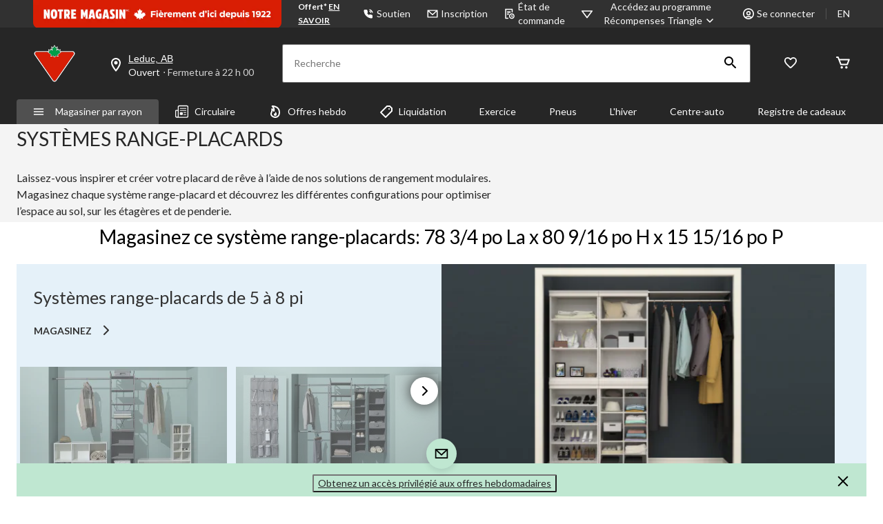

--- FILE ---
content_type: text/html;charset=UTF-8
request_url: https://imgs.signifyd.com/fp/tags?org_id=w2txo5aa&session_id=CTR_oGWPs9EJ7exPkq5y7xcNYLYWDRVWgq&pageid=2
body_size: 418
content:

<html lang="en">
 <head>
  <meta http-equiv="Content-Type" content="text/html; charset=UTF-8">
  <title>empty</title>
 </head>
<body>
 
 <div style="background:url(https://imgs.signifyd.com/fp/clear.png?org_id=w2txo5aa&session_id=ctr_ogwps9ej7expkq5y7xcnylywdrvwgq&nonce=8bc78fba546a710d&w=8bc78fba546a710d&ck=0&m=1)"></div>
 <img src="https://imgs.signifyd.com/fp/clear.png?org_id=w2txo5aa&session_id=ctr_ogwps9ej7expkq5y7xcnylywdrvwgq&nonce=8bc78fba546a710d&ck=0&m=2" alt="empty" style="visibility:hidden"/>
 
 <script nonce="8bc78fba546a710d" src="https://imgs.signifyd.com/fp/check.js;CIS3SID=A15DC6C15BEF72BD0E9B5E48AA53ED48?org_id=w2txo5aa&session_id=ctr_ogwps9ej7expkq5y7xcnylywdrvwgq&nonce=8bc78fba546a710d"></script>
 </body>
</html>


--- FILE ---
content_type: text/html;charset=UTF-8
request_url: https://imgs.signifyd.com/fp/ls_fp.html;CIS3SID=A15DC6C15BEF72BD0E9B5E48AA53ED48?org_id=w2txo5aa&session_id=ctr_ogwps9ej7expkq5y7xcnylywdrvwgq&nonce=8bc78fba546a710d
body_size: 15417
content:
<!DOCTYPE html><html lang="en"><title>empty</title><body><script type="text/javascript">var td_4H=td_4H||{};td_4H.td_2Z=function(td_C,td_Z){try{var td_G=[""];var td_u=0;for(var td_R=0;td_R<td_Z.length;++td_R){td_G.push(String.fromCharCode(td_C.charCodeAt(td_u)^td_Z.charCodeAt(td_R)));td_u++;
if(td_u>=td_C.length){td_u=0;}}return td_G.join("");}catch(td_f){return null;}};td_4H.td_4l=function(td_O){if(!String||!String.fromCharCode||!parseInt){return null;}try{this.td_c=td_O;this.td_d="";this.td_f=function(td_d,td_D){if(0===this.td_d.length){var td_i=this.td_c.substr(0,32);
var td_r="";for(var td_f=32;td_f<td_O.length;td_f+=2){td_r+=String.fromCharCode(parseInt(td_O.substr(td_f,2),16));}this.td_d=td_4H.td_2Z(td_i,td_r);}if(this.td_d.substr){return this.td_d.substr(td_d,td_D);
}};}catch(td_p){}return null;};td_4H.td_3t=function(td_C){if(td_C===null||td_C.length===null||!String||!String.fromCharCode){return null;}var td_J=null;try{var td_D="";var td_r=[];var td_R=String.fromCharCode(48)+String.fromCharCode(48)+String.fromCharCode(48);
var td_g=0;for(var td_k=0;td_k<td_C.length;++td_k){if(65+td_g>=126){td_g=0;}var td_O=(td_R+td_C.charCodeAt(td_g++)).slice(-3);td_r.push(td_O);}var td_Z=td_r.join("");td_g=0;for(var td_k=0;td_k<td_Z.length;
++td_k){if(65+td_g>=126){td_g=0;}var td_I=String.fromCharCode(65+td_g++);if(td_I!==[][[]]+""){td_D+=td_I;}}td_J=td_4H.td_2Z(td_D,td_Z);}catch(td_K){return null;}return td_J;};td_4H.td_5j=function(td_D){if(td_D===null||td_D.length===null){return null;
}var td_a="";try{var td_S="";var td_I=0;for(var td_B=0;td_B<td_D.length;++td_B){if(65+td_I>=126){td_I=0;}var td_n=String.fromCharCode(65+td_I++);if(td_n!==[][[]]+""){td_S+=td_n;}}var td_k=td_4H.td_2Z(td_S,td_D);
var td_K=td_k.match(/.{1,3}/g);for(var td_B=0;td_B<td_K.length;++td_B){td_a+=String.fromCharCode(parseInt(td_K[td_B],10));}}catch(td_w){return null;}return td_a;};td_4H.tdz_6f5f0512a48f4f259ff581968dac66ac=new td_4H.td_4l("\x36\x66\x35\x66\x30\x35\x31\x32\x61\x34\x38\x66\x34\x66\x32\x35\x39\x66\x66\x35\x38\x31\x39\x36\x38\x64\x61\x63\x36\x36\x61\x63\x30\x33\x35\x31\x30\x34\x35\x65\x37\x36\x37\x34\x37\x33\x37\x30\x35\x31\x30\x34\x30\x61\x32\x33\x31\x32\x30\x32\x35\x33\x34\x31\x35\x38\x35\x62\x34\x30\x35\x33\x34\x61");
var td_4H=td_4H||{};if(typeof td_4H.td_5u===[][[]]+""){td_4H.td_5u=[];}var td_6K=((typeof(td_4H.tdz_6f5f0512a48f4f259ff581968dac66ac)!=="undefined"&&typeof(td_4H.tdz_6f5f0512a48f4f259ff581968dac66ac.td_f)!=="undefined")?(td_4H.tdz_6f5f0512a48f4f259ff581968dac66ac.td_f(0,12)):null);
function td_4q(td_iS){if(typeof td_5L===[][[]]+""){return null;}try{var td_RE=td_5L;var td_Zj=window.localStorage.getItem(td_6K);if(td_Zj!==null&&td_Zj.length>0){td_RE+=((typeof(td_4H.tdz_6f5f0512a48f4f259ff581968dac66ac)!=="undefined"&&typeof(td_4H.tdz_6f5f0512a48f4f259ff581968dac66ac.td_f)!=="undefined")?(td_4H.tdz_6f5f0512a48f4f259ff581968dac66ac.td_f(12,6)):null)+td_Zj;
if(td_Zj[0]!=="_"){td_2f("_"+td_Zj);}}if(td_iS===true){td_RE+=((typeof(td_4H.tdz_6f5f0512a48f4f259ff581968dac66ac)!=="undefined"&&typeof(td_4H.tdz_6f5f0512a48f4f259ff581968dac66ac.td_f)!=="undefined")?(td_4H.tdz_6f5f0512a48f4f259ff581968dac66ac.td_f(18,3)):null);
}td_6I(td_RE,document);return td_RE;}catch(td_eT){}return null;}function td_2f(td_FP){try{window.localStorage.setItem(td_6K,td_FP);}catch(td_DO){}return null;}td_4H.td_5u.push(function(){var td_4f= new td_4H.td_4l("[base64]");td_5L=(td_4f)?td_4f.td_f(0,119):null;});var td_4H=td_4H||{};td_4H.td_1I=function(){};td_4H.hasDebug=false;td_4H.trace=function(){};td_4H.hasTrace=false;td_4H.tdz_eda397f93ce64d9a85660729426c0de4=new td_4H.td_4l("\x65\x64\x61\x33\x39\x37\x66\x39\x33\x63\x65\x36\x34\x64\x39\x61\x38\x35\x36\x36\x30\x37\x32\x39\x34\x32\x36\x63\x30\x64\x65\x34\x34\x35\x32\x62\x33\x31\x36\x31\x31\x36\x31\x37\x32\x39\x36\x39\x36\x31\x32\x63\x31\x35\x35\x33\x34\x36\x30\x35\x31\x39\x32\x65\x36\x38\x36\x31\x31\x39\x31\x36\x37\x66\x36\x37\x36\x36\x37\x36\x34\x34\x35\x37\x34\x34\x30\x32\x31\x30\x33\x30\x30\x61\x34\x31\x30\x36\x30\x63\x32\x65\x34\x33\x35\x63\x34\x35\x30\x37\x31\x39\x37\x65\x30\x61\x30\x62\x35\x66\x37\x31\x30\x30\x35\x65\x30\x34\x31\x37\x37\x30\x35\x32\x35\x31\x35\x35\x37\x32\x35\x36\x35\x65\x31\x62\x37\x37\x35\x32\x30\x34\x37\x35\x30\x30\x30\x32\x37\x35\x34\x61\x32\x31\x30\x35\x35\x34\x37\x38\x37\x32\x30\x32\x35\x65\x35\x61\x32\x63\x33\x36\x31\x39\x37\x31\x30\x30\x35\x65\x30\x38\x37\x37\x36\x36\x36\x66\x35\x37\x37\x32\x34\x35\x35\x64\x34\x65\x34\x37\x35\x37\x34\x34\x33\x61\x35\x31\x30\x61\x30\x31\x35\x31\x31\x64\x33\x37\x30\x30\x35\x65\x34\x61\x34\x32\x30\x38\x35\x65\x37\x31\x31\x31\x30\x61\x34\x31\x34\x37\x30\x31\x34\x62\x33\x34\x37\x62\x37\x37\x34\x34\x35\x39\x34\x37\x34\x34\x35\x37\x34\x62\x36\x31\x37\x31\x37\x62\x30\x63\x35\x32\x30\x64\x30\x39\x35\x31\x33\x35\x31\x31\x30\x37\x35\x35\x35\x30\x35\x39\x32\x35\x35\x31\x34\x31\x30\x63\x30\x38\x35\x33\x37\x62\x30\x39\x35\x37\x30\x38\x36\x66\x35\x30\x35\x34\x37\x39\x35\x64\x35\x39\x35\x62\x36\x65\x35\x31\x35\x30\x31\x39\x32\x35\x34\x38\x30\x64\x32\x61\x36\x37\x32\x33\x30\x64\x31\x33\x35\x36\x35\x66\x35\x38\x31\x65\x37\x61\x34\x31\x30\x61\x32\x61\x36\x35\x36\x63\x30\x64\x35\x38\x30\x65\x37\x35\x35\x63\x31\x39\x37\x62\x35\x39\x34\x32\x35\x62\x37\x62\x34\x36\x35\x64\x34\x31\x31\x30\x35\x35\x31\x36\x32\x34\x34\x34\x31\x35\x30\x38\x30\x34\x36\x30\x35\x38\x35\x31\x30\x37\x34\x62\x35\x61\x33\x35\x30\x30\x34\x34\x34\x37\x30\x64\x35\x36\x30\x66\x35\x31\x37\x36\x35\x37\x35\x34\x37\x62\x37\x33\x37\x37\x37\x32\x35\x62\x35\x63\x34\x37\x31\x36\x35\x35\x31\x36\x30\x61\x34\x36\x32\x36\x30\x35\x30\x63\x35\x61\x35\x37\x35\x38\x32\x38\x35\x63\x34\x37\x31\x30\x30\x36\x35\x37\x34\x34\x30\x31\x37\x34\x33\x32\x37\x31\x37\x30\x37\x33\x34\x65\x34\x30\x35\x62\x35\x64\x34\x62\x35\x31\x34\x30\x37\x66\x32\x36\x37\x64\x30\x62\x30\x37\x35\x64\x30\x39\x30\x31\x33\x35\x34\x31\x35\x30\x35\x33\x30\x33\x35\x37\x34\x37\x31\x31\x31\x33\x37\x31\x35\x31\x30\x37\x35\x32\x30\x65\x37\x35\x35\x61\x34\x63\x35\x66\x35\x63\x35\x62\x35\x33\x36\x65\x35\x64\x35\x63\x36\x31\x30\x61\x35\x65\x30\x30\x30\x61\x34\x33\x31\x36\x32\x39\x30\x30\x35\x30\x36\x65\x35\x65\x30\x38\x35\x64\x35\x63\x31\x34\x31\x36\x31\x36\x36\x34\x30\x63\x35\x36\x30\x66\x35\x64\x37\x34\x35\x38\x35\x32\x34\x32\x35\x38\x35\x62\x35\x64\x37\x62\x34\x32\x35\x33\x30\x64\x37\x32\x33\x37\x32\x31\x36\x37\x31\x30\x30\x61\x32\x65\x36\x30\x37\x35\x35\x65\x30\x38\x34\x63\x34\x62\x34\x33\x30\x34\x34\x34\x35\x39\x32\x38\x35\x30\x30\x66\x34\x64\x34\x64\x37\x34\x35\x61\x35\x31\x35\x34\x35\x39\x37\x62\x35\x31\x34\x30\x34\x34\x31\x61\x35\x39\x33\x34\x30\x64\x35\x62\x30\x62\x30\x31\x30\x38\x36\x33\x35\x31\x35\x38\x30\x38\x35\x63\x31\x63\x30\x61\x33\x35\x35\x39\x35\x30\x30\x64\x36\x39\x30\x30\x35\x63\x37\x39\x35\x66\x35\x38\x34\x35\x34\x66\x31\x32\x35\x38\x35\x35\x34\x30\x35\x35\x30\x62\x36\x37\x30\x64\x30\x62\x35\x30\x30\x61\x31\x33\x31\x32\x31\x33\x30\x38\x30\x37\x33\x31\x35\x30\x35\x64\x30\x37\x30\x61\x34\x31\x34\x37\x34\x34\x30\x31\x34\x66\x30\x39\x36\x32\x35\x66\x35\x38\x35\x34\x35\x38\x34\x35\x34\x61\x31\x34\x30\x61\x36\x31\x30\x61\x35\x65\x30\x30\x30\x61\x34\x33\x31\x36\x34\x34\x35\x36\x36\x34\x35\x30\x35\x39\x30\x32\x35\x36\x34\x34\x31\x30\x34\x35\x36\x30\x35\x64\x31\x37\x34\x64\x30\x30\x36\x66\x35\x63\x35\x38\x35\x32\x35\x66\x34\x30\x34\x31\x31\x39\x36\x37\x35\x37\x34\x34\x31\x35\x35\x35\x31\x36\x34\x35\x30\x36\x35\x35\x35\x34\x35\x32\x36\x34\x35\x30\x35\x39\x30\x32\x35\x36\x34\x34\x31\x30\x34\x35\x36\x65\x36\x34\x33\x33\x35\x30\x30\x66\x35\x63\x35\x61\x34\x31\x34\x35\x31\x30\x30\x35\x30\x32\x30\x39\x30\x34\x36\x35\x35\x66\x30\x64\x35\x34\x30\x62\x31\x32\x34\x37\x34\x35\x32\x39\x32\x34\x36\x34\x35\x30\x35\x39\x30\x32\x35\x36\x34\x34\x31\x30\x34\x35\x30\x66\x30\x63\x33\x33\x35\x30\x30\x66\x35\x63\x35\x61\x34\x31\x34\x35\x31\x30\x30\x65\x30\x37\x36\x65\x35\x64\x35\x63\x35\x32\x30\x63\x34\x37\x31\x37\x34\x35\x37\x61\x33\x31\x34\x34\x35\x35\x31\x64\x30\x39\x36\x30\x30\x66\x35\x37\x35\x37\x30\x63\x31\x32\x34\x35\x31\x34\x32\x37\x37\x63\x33\x36\x35\x31\x35\x62\x35\x32\x35\x39\x34\x37\x34\x34\x31\x32\x30\x61\x31\x61\x30\x33\x30\x37\x32\x65\x35\x31\x30\x37\x34\x35\x37\x62\x33\x36\x34\x34\x33\x39\x37\x65\x35\x38\x35\x34\x34\x36\x37\x36\x36\x30\x33\x34\x30\x63\x35\x38\x35\x30\x30\x62\x34\x65\x31\x32\x31\x38\x36\x35\x35\x65\x35\x39\x35\x65\x35\x32\x31\x32\x30\x66\x31\x61\x30\x32\x36\x31\x30\x61\x35\x65\x30\x30\x30\x61\x34\x33\x31\x36\x34\x34\x33\x31\x35\x62\x35\x36\x35\x39\x30\x33\x31\x39\x30\x34\x34\x64\x35\x35\x36\x31\x35\x64\x30\x61\x35\x64\x30\x65\x34\x66\x34\x36\x31\x36\x36\x36\x35\x38\x35\x38\x35\x63\x35\x63\x31\x34\x30\x61\x31\x38\x35\x33\x36\x37\x30\x64\x30\x62\x35\x30\x30\x61\x31\x33\x31\x32\x31\x33\x36\x39\x35\x66\x30\x39\x35\x37\x35\x36\x34\x33\x35\x64\x31\x38\x30\x35\x33\x33\x35\x30\x30\x66\x35\x63\x35\x61\x34\x31\x34\x35\x31\x30\x36\x37\x35\x61\x35\x36\x35\x61\x35\x37\x31\x36\x35\x32\x30\x30\x34\x61\x35\x35\x34\x31\x30\x62\x30\x66\x30\x66\x35\x63\x34\x65\x35\x39\x33\x31\x35\x30\x35\x64\x30\x37\x30\x61\x34\x31\x34\x37\x34\x34\x30\x38\x35\x30\x37\x35\x35\x34\x35\x35\x37\x66\x35\x65\x34\x33\x35\x37\x35\x35\x36\x32\x35\x62\x34\x35\x30\x61\x35\x66\x30\x61\x32\x61\x36\x37\x30\x63\x33\x34\x30\x30\x35\x37\x31\x39\x36\x66\x34\x36\x35\x30\x37\x63\x33\x30\x34\x35\x37\x39\x36\x34\x33\x36\x35\x30\x31\x32\x31\x38\x35\x62\x35\x39\x34\x32\x31\x30\x35\x36\x31\x32\x34\x66\x35\x35\x35\x65\x35\x66\x30\x37\x31\x30\x33\x31\x33\x37\x37\x38\x30\x61\x30\x36\x30\x62\x35\x36\x35\x61\x34\x33\x33\x64\x35\x36\x35\x31\x30\x39\x30\x30\x35\x35\x34\x30\x34\x34\x36\x61\x30\x30\x35\x65\x35\x34\x34\x34\x35\x66\x36\x32\x35\x32\x35\x66\x35\x36\x34\x30\x35\x37\x37\x38\x30\x63\x34\x34\x30\x64\x30\x33\x35\x64\x30\x36\x30\x35\x31\x35\x35\x61\x35\x36\x35\x39\x33\x62\x34\x61\x35\x32\x30\x35\x30\x34\x34\x34\x35\x64\x30\x36\x34\x62\x30\x30\x34\x65\x35\x30\x30\x63\x31\x39\x31\x66\x37\x35\x34\x30\x35\x38\x34\x32\x35\x37\x35\x33\x30\x37\x35\x37\x30\x31\x35\x66\x31\x62\x34\x61\x31\x34\x31\x34\x35\x35\x35\x66\x35\x65\x30\x38\x30\x33\x31\x63\x34\x63\x30\x63\x36\x36\x35\x63\x30\x62\x35\x37\x30\x34\x31\x37\x35\x63\x36\x36\x35\x37\x35\x34\x34\x34\x34\x36\x34\x62\x35\x64\x35\x63\x35\x31\x30\x61\x36\x30\x30\x35\x30\x31\x31\x34\x33\x64\x31\x34\x30\x64\x35\x32\x34\x64\x35\x31\x30\x39\x34\x62\x35\x65\x33\x35\x30\x30\x34\x34\x34\x37\x30\x64\x35\x36\x30\x66\x37\x39\x35\x62\x35\x32\x34\x34\x35\x66\x35\x65\x35\x36\x31\x39\x30\x35\x30\x61\x34\x36\x31\x62\x31\x30\x33\x37\x30\x30\x35\x33\x30\x61\x30\x31\x34\x31\x37\x35\x35\x35\x34\x32\x30\x33\x35\x37\x34\x37\x34\x33\x32\x63\x35\x35\x35\x62\x30\x61\x34\x61");
var td_4H=td_4H||{};var td_y=0;var td_V=1;var td_B=2;var td_G=3;var td_k=4;td_4H.td_3w=td_y;var td_3b={td_5N:function(){if(typeof navigator!==[][[]]+""){this.td_O(navigator.userAgent,navigator.vendor,navigator.platform,navigator.appVersion,window.opera);
}},td_O:function(td_h,td_t,td_p,td_v,td_Z){this.td_W=[{string:td_h,subString:((typeof(td_4H.tdz_eda397f93ce64d9a85660729426c0de4)!=="undefined"&&typeof(td_4H.tdz_eda397f93ce64d9a85660729426c0de4.td_f)!=="undefined")?(td_4H.tdz_eda397f93ce64d9a85660729426c0de4.td_f(0,5)):null),versionSearch:((typeof(td_4H.tdz_eda397f93ce64d9a85660729426c0de4)!=="undefined"&&typeof(td_4H.tdz_eda397f93ce64d9a85660729426c0de4.td_f)!=="undefined")?(td_4H.tdz_eda397f93ce64d9a85660729426c0de4.td_f(5,4)):null),identity:((typeof(td_4H.tdz_eda397f93ce64d9a85660729426c0de4)!=="undefined"&&typeof(td_4H.tdz_eda397f93ce64d9a85660729426c0de4.td_f)!=="undefined")?(td_4H.tdz_eda397f93ce64d9a85660729426c0de4.td_f(9,5)):null)},{string:td_h,subString:((typeof(td_4H.tdz_eda397f93ce64d9a85660729426c0de4)!=="undefined"&&typeof(td_4H.tdz_eda397f93ce64d9a85660729426c0de4.td_f)!=="undefined")?(td_4H.tdz_eda397f93ce64d9a85660729426c0de4.td_f(14,5)):null),versionSearch:((typeof(td_4H.tdz_eda397f93ce64d9a85660729426c0de4)!=="undefined"&&typeof(td_4H.tdz_eda397f93ce64d9a85660729426c0de4.td_f)!=="undefined")?(td_4H.tdz_eda397f93ce64d9a85660729426c0de4.td_f(19,4)):null),identity:((typeof(td_4H.tdz_eda397f93ce64d9a85660729426c0de4)!=="undefined"&&typeof(td_4H.tdz_eda397f93ce64d9a85660729426c0de4.td_f)!=="undefined")?(td_4H.tdz_eda397f93ce64d9a85660729426c0de4.td_f(23,11)):null)},{string:td_h,subString:((typeof(td_4H.tdz_eda397f93ce64d9a85660729426c0de4)!=="undefined"&&typeof(td_4H.tdz_eda397f93ce64d9a85660729426c0de4.td_f)!=="undefined")?(td_4H.tdz_eda397f93ce64d9a85660729426c0de4.td_f(34,10)):null),versionSearch:((typeof(td_4H.tdz_eda397f93ce64d9a85660729426c0de4)!=="undefined"&&typeof(td_4H.tdz_eda397f93ce64d9a85660729426c0de4.td_f)!=="undefined")?(td_4H.tdz_eda397f93ce64d9a85660729426c0de4.td_f(34,10)):null),identity:((typeof(td_4H.tdz_eda397f93ce64d9a85660729426c0de4)!=="undefined"&&typeof(td_4H.tdz_eda397f93ce64d9a85660729426c0de4.td_f)!=="undefined")?(td_4H.tdz_eda397f93ce64d9a85660729426c0de4.td_f(34,10)):null)},{string:td_h,subString:((typeof(td_4H.tdz_eda397f93ce64d9a85660729426c0de4)!=="undefined"&&typeof(td_4H.tdz_eda397f93ce64d9a85660729426c0de4.td_f)!=="undefined")?(td_4H.tdz_eda397f93ce64d9a85660729426c0de4.td_f(44,5)):null),versionSearch:((typeof(td_4H.tdz_eda397f93ce64d9a85660729426c0de4)!=="undefined"&&typeof(td_4H.tdz_eda397f93ce64d9a85660729426c0de4.td_f)!=="undefined")?(td_4H.tdz_eda397f93ce64d9a85660729426c0de4.td_f(49,4)):null),identity:((typeof(td_4H.tdz_eda397f93ce64d9a85660729426c0de4)!=="undefined"&&typeof(td_4H.tdz_eda397f93ce64d9a85660729426c0de4.td_f)!=="undefined")?(td_4H.tdz_eda397f93ce64d9a85660729426c0de4.td_f(49,4)):null)},{string:td_h,subString:((typeof(td_4H.tdz_eda397f93ce64d9a85660729426c0de4)!=="undefined"&&typeof(td_4H.tdz_eda397f93ce64d9a85660729426c0de4.td_f)!=="undefined")?(td_4H.tdz_eda397f93ce64d9a85660729426c0de4.td_f(53,4)):null),versionSearch:((typeof(td_4H.tdz_eda397f93ce64d9a85660729426c0de4)!=="undefined"&&typeof(td_4H.tdz_eda397f93ce64d9a85660729426c0de4.td_f)!=="undefined")?(td_4H.tdz_eda397f93ce64d9a85660729426c0de4.td_f(57,3)):null),identity:((typeof(td_4H.tdz_eda397f93ce64d9a85660729426c0de4)!=="undefined"&&typeof(td_4H.tdz_eda397f93ce64d9a85660729426c0de4.td_f)!=="undefined")?(td_4H.tdz_eda397f93ce64d9a85660729426c0de4.td_f(49,4)):null)},{string:td_h,subString:((typeof(td_4H.tdz_eda397f93ce64d9a85660729426c0de4)!=="undefined"&&typeof(td_4H.tdz_eda397f93ce64d9a85660729426c0de4.td_f)!=="undefined")?(td_4H.tdz_eda397f93ce64d9a85660729426c0de4.td_f(60,5)):null),versionSearch:((typeof(td_4H.tdz_eda397f93ce64d9a85660729426c0de4)!=="undefined"&&typeof(td_4H.tdz_eda397f93ce64d9a85660729426c0de4.td_f)!=="undefined")?(td_4H.tdz_eda397f93ce64d9a85660729426c0de4.td_f(65,4)):null),identity:((typeof(td_4H.tdz_eda397f93ce64d9a85660729426c0de4)!=="undefined"&&typeof(td_4H.tdz_eda397f93ce64d9a85660729426c0de4.td_f)!=="undefined")?(td_4H.tdz_eda397f93ce64d9a85660729426c0de4.td_f(49,4)):null)},{string:td_h,subString:((typeof(td_4H.tdz_eda397f93ce64d9a85660729426c0de4)!=="undefined"&&typeof(td_4H.tdz_eda397f93ce64d9a85660729426c0de4.td_f)!=="undefined")?(td_4H.tdz_eda397f93ce64d9a85660729426c0de4.td_f(69,7)):null),versionSearch:((typeof(td_4H.tdz_eda397f93ce64d9a85660729426c0de4)!=="undefined"&&typeof(td_4H.tdz_eda397f93ce64d9a85660729426c0de4.td_f)!=="undefined")?(td_4H.tdz_eda397f93ce64d9a85660729426c0de4.td_f(76,6)):null),identity:((typeof(td_4H.tdz_eda397f93ce64d9a85660729426c0de4)!=="undefined"&&typeof(td_4H.tdz_eda397f93ce64d9a85660729426c0de4.td_f)!=="undefined")?(td_4H.tdz_eda397f93ce64d9a85660729426c0de4.td_f(49,4)):null)},{string:td_h,subString:((typeof(td_4H.tdz_eda397f93ce64d9a85660729426c0de4)!=="undefined"&&typeof(td_4H.tdz_eda397f93ce64d9a85660729426c0de4.td_f)!=="undefined")?(td_4H.tdz_eda397f93ce64d9a85660729426c0de4.td_f(82,9)):null),versionSearch:((typeof(td_4H.tdz_eda397f93ce64d9a85660729426c0de4)!=="undefined"&&typeof(td_4H.tdz_eda397f93ce64d9a85660729426c0de4.td_f)!=="undefined")?(td_4H.tdz_eda397f93ce64d9a85660729426c0de4.td_f(82,9)):null),identity:((typeof(td_4H.tdz_eda397f93ce64d9a85660729426c0de4)!=="undefined"&&typeof(td_4H.tdz_eda397f93ce64d9a85660729426c0de4.td_f)!=="undefined")?(td_4H.tdz_eda397f93ce64d9a85660729426c0de4.td_f(91,6)):null)},{string:td_h,subString:((typeof(td_4H.tdz_eda397f93ce64d9a85660729426c0de4)!=="undefined"&&typeof(td_4H.tdz_eda397f93ce64d9a85660729426c0de4.td_f)!=="undefined")?(td_4H.tdz_eda397f93ce64d9a85660729426c0de4.td_f(97,14)):null),identity:((typeof(td_4H.tdz_eda397f93ce64d9a85660729426c0de4)!=="undefined"&&typeof(td_4H.tdz_eda397f93ce64d9a85660729426c0de4.td_f)!=="undefined")?(td_4H.tdz_eda397f93ce64d9a85660729426c0de4.td_f(97,14)):null)},{string:td_h,subString:((typeof(td_4H.tdz_eda397f93ce64d9a85660729426c0de4)!=="undefined"&&typeof(td_4H.tdz_eda397f93ce64d9a85660729426c0de4.td_f)!=="undefined")?(td_4H.tdz_eda397f93ce64d9a85660729426c0de4.td_f(111,9)):null),identity:((typeof(td_4H.tdz_eda397f93ce64d9a85660729426c0de4)!=="undefined"&&typeof(td_4H.tdz_eda397f93ce64d9a85660729426c0de4.td_f)!=="undefined")?(td_4H.tdz_eda397f93ce64d9a85660729426c0de4.td_f(111,9)):null)},{string:td_h,subString:((typeof(td_4H.tdz_eda397f93ce64d9a85660729426c0de4)!=="undefined"&&typeof(td_4H.tdz_eda397f93ce64d9a85660729426c0de4.td_f)!=="undefined")?(td_4H.tdz_eda397f93ce64d9a85660729426c0de4.td_f(120,8)):null),identity:((typeof(td_4H.tdz_eda397f93ce64d9a85660729426c0de4)!=="undefined"&&typeof(td_4H.tdz_eda397f93ce64d9a85660729426c0de4.td_f)!=="undefined")?(td_4H.tdz_eda397f93ce64d9a85660729426c0de4.td_f(111,9)):null)},{string:td_h,subString:((typeof(td_4H.tdz_eda397f93ce64d9a85660729426c0de4)!=="undefined"&&typeof(td_4H.tdz_eda397f93ce64d9a85660729426c0de4.td_f)!=="undefined")?(td_4H.tdz_eda397f93ce64d9a85660729426c0de4.td_f(128,6)):null),identity:((typeof(td_4H.tdz_eda397f93ce64d9a85660729426c0de4)!=="undefined"&&typeof(td_4H.tdz_eda397f93ce64d9a85660729426c0de4.td_f)!=="undefined")?(td_4H.tdz_eda397f93ce64d9a85660729426c0de4.td_f(128,6)):null)},{string:td_h,subString:((typeof(td_4H.tdz_eda397f93ce64d9a85660729426c0de4)!=="undefined"&&typeof(td_4H.tdz_eda397f93ce64d9a85660729426c0de4.td_f)!=="undefined")?(td_4H.tdz_eda397f93ce64d9a85660729426c0de4.td_f(134,6)):null),identity:((typeof(td_4H.tdz_eda397f93ce64d9a85660729426c0de4)!=="undefined"&&typeof(td_4H.tdz_eda397f93ce64d9a85660729426c0de4.td_f)!=="undefined")?(td_4H.tdz_eda397f93ce64d9a85660729426c0de4.td_f(134,6)):null)},{string:td_h,subString:((typeof(td_4H.tdz_eda397f93ce64d9a85660729426c0de4)!=="undefined"&&typeof(td_4H.tdz_eda397f93ce64d9a85660729426c0de4.td_f)!=="undefined")?(td_4H.tdz_eda397f93ce64d9a85660729426c0de4.td_f(140,7)):null),versionSearch:((typeof(td_4H.tdz_eda397f93ce64d9a85660729426c0de4)!=="undefined"&&typeof(td_4H.tdz_eda397f93ce64d9a85660729426c0de4.td_f)!=="undefined")?(td_4H.tdz_eda397f93ce64d9a85660729426c0de4.td_f(147,8)):null),identity:((typeof(td_4H.tdz_eda397f93ce64d9a85660729426c0de4)!=="undefined"&&typeof(td_4H.tdz_eda397f93ce64d9a85660729426c0de4.td_f)!=="undefined")?(td_4H.tdz_eda397f93ce64d9a85660729426c0de4.td_f(140,7)):null)},{string:td_h,subString:((typeof(td_4H.tdz_eda397f93ce64d9a85660729426c0de4)!=="undefined"&&typeof(td_4H.tdz_eda397f93ce64d9a85660729426c0de4.td_f)!=="undefined")?(td_4H.tdz_eda397f93ce64d9a85660729426c0de4.td_f(155,5)):null),identity:((typeof(td_4H.tdz_eda397f93ce64d9a85660729426c0de4)!=="undefined"&&typeof(td_4H.tdz_eda397f93ce64d9a85660729426c0de4.td_f)!=="undefined")?(td_4H.tdz_eda397f93ce64d9a85660729426c0de4.td_f(160,7)):null),versionSearch:((typeof(td_4H.tdz_eda397f93ce64d9a85660729426c0de4)!=="undefined"&&typeof(td_4H.tdz_eda397f93ce64d9a85660729426c0de4.td_f)!=="undefined")?(td_4H.tdz_eda397f93ce64d9a85660729426c0de4.td_f(155,5)):null)},{string:td_h,subString:((typeof(td_4H.tdz_eda397f93ce64d9a85660729426c0de4)!=="undefined"&&typeof(td_4H.tdz_eda397f93ce64d9a85660729426c0de4.td_f)!=="undefined")?(td_4H.tdz_eda397f93ce64d9a85660729426c0de4.td_f(167,5)):null),identity:((typeof(td_4H.tdz_eda397f93ce64d9a85660729426c0de4)!=="undefined"&&typeof(td_4H.tdz_eda397f93ce64d9a85660729426c0de4.td_f)!=="undefined")?(td_4H.tdz_eda397f93ce64d9a85660729426c0de4.td_f(134,6)):null),versionSearch:((typeof(td_4H.tdz_eda397f93ce64d9a85660729426c0de4)!=="undefined"&&typeof(td_4H.tdz_eda397f93ce64d9a85660729426c0de4.td_f)!=="undefined")?(td_4H.tdz_eda397f93ce64d9a85660729426c0de4.td_f(167,5)):null)},{string:td_h,subString:((typeof(td_4H.tdz_eda397f93ce64d9a85660729426c0de4)!=="undefined"&&typeof(td_4H.tdz_eda397f93ce64d9a85660729426c0de4.td_f)!=="undefined")?(td_4H.tdz_eda397f93ce64d9a85660729426c0de4.td_f(172,18)):null),identity:((typeof(td_4H.tdz_eda397f93ce64d9a85660729426c0de4)!=="undefined"&&typeof(td_4H.tdz_eda397f93ce64d9a85660729426c0de4.td_f)!=="undefined")?(td_4H.tdz_eda397f93ce64d9a85660729426c0de4.td_f(172,18)):null),versionSearch:((typeof(td_4H.tdz_eda397f93ce64d9a85660729426c0de4)!=="undefined"&&typeof(td_4H.tdz_eda397f93ce64d9a85660729426c0de4.td_f)!=="undefined")?(td_4H.tdz_eda397f93ce64d9a85660729426c0de4.td_f(172,18)):null)},{string:td_t,subString:((typeof(td_4H.tdz_eda397f93ce64d9a85660729426c0de4)!=="undefined"&&typeof(td_4H.tdz_eda397f93ce64d9a85660729426c0de4.td_f)!=="undefined")?(td_4H.tdz_eda397f93ce64d9a85660729426c0de4.td_f(190,5)):null),identity:((typeof(td_4H.tdz_eda397f93ce64d9a85660729426c0de4)!=="undefined"&&typeof(td_4H.tdz_eda397f93ce64d9a85660729426c0de4.td_f)!=="undefined")?(td_4H.tdz_eda397f93ce64d9a85660729426c0de4.td_f(195,6)):null),versionSearch:((typeof(td_4H.tdz_eda397f93ce64d9a85660729426c0de4)!=="undefined"&&typeof(td_4H.tdz_eda397f93ce64d9a85660729426c0de4.td_f)!=="undefined")?(td_4H.tdz_eda397f93ce64d9a85660729426c0de4.td_f(201,7)):null)},{prop:td_Z,identity:((typeof(td_4H.tdz_eda397f93ce64d9a85660729426c0de4)!=="undefined"&&typeof(td_4H.tdz_eda397f93ce64d9a85660729426c0de4.td_f)!=="undefined")?(td_4H.tdz_eda397f93ce64d9a85660729426c0de4.td_f(9,5)):null),versionSearch:((typeof(td_4H.tdz_eda397f93ce64d9a85660729426c0de4)!=="undefined"&&typeof(td_4H.tdz_eda397f93ce64d9a85660729426c0de4.td_f)!=="undefined")?(td_4H.tdz_eda397f93ce64d9a85660729426c0de4.td_f(201,7)):null)},{string:td_t,subString:((typeof(td_4H.tdz_eda397f93ce64d9a85660729426c0de4)!=="undefined"&&typeof(td_4H.tdz_eda397f93ce64d9a85660729426c0de4.td_f)!=="undefined")?(td_4H.tdz_eda397f93ce64d9a85660729426c0de4.td_f(208,4)):null),identity:((typeof(td_4H.tdz_eda397f93ce64d9a85660729426c0de4)!=="undefined"&&typeof(td_4H.tdz_eda397f93ce64d9a85660729426c0de4.td_f)!=="undefined")?(td_4H.tdz_eda397f93ce64d9a85660729426c0de4.td_f(208,4)):null)},{string:td_t,subString:((typeof(td_4H.tdz_eda397f93ce64d9a85660729426c0de4)!=="undefined"&&typeof(td_4H.tdz_eda397f93ce64d9a85660729426c0de4.td_f)!=="undefined")?(td_4H.tdz_eda397f93ce64d9a85660729426c0de4.td_f(212,3)):null),identity:((typeof(td_4H.tdz_eda397f93ce64d9a85660729426c0de4)!=="undefined"&&typeof(td_4H.tdz_eda397f93ce64d9a85660729426c0de4.td_f)!=="undefined")?(td_4H.tdz_eda397f93ce64d9a85660729426c0de4.td_f(215,9)):null)},{string:td_h,subString:((typeof(td_4H.tdz_eda397f93ce64d9a85660729426c0de4)!=="undefined"&&typeof(td_4H.tdz_eda397f93ce64d9a85660729426c0de4.td_f)!=="undefined")?(td_4H.tdz_eda397f93ce64d9a85660729426c0de4.td_f(160,7)):null),identity:((typeof(td_4H.tdz_eda397f93ce64d9a85660729426c0de4)!=="undefined"&&typeof(td_4H.tdz_eda397f93ce64d9a85660729426c0de4.td_f)!=="undefined")?(td_4H.tdz_eda397f93ce64d9a85660729426c0de4.td_f(160,7)):null)},{string:td_t,subString:((typeof(td_4H.tdz_eda397f93ce64d9a85660729426c0de4)!=="undefined"&&typeof(td_4H.tdz_eda397f93ce64d9a85660729426c0de4.td_f)!=="undefined")?(td_4H.tdz_eda397f93ce64d9a85660729426c0de4.td_f(224,6)):null),identity:((typeof(td_4H.tdz_eda397f93ce64d9a85660729426c0de4)!=="undefined"&&typeof(td_4H.tdz_eda397f93ce64d9a85660729426c0de4.td_f)!=="undefined")?(td_4H.tdz_eda397f93ce64d9a85660729426c0de4.td_f(224,6)):null)},{string:td_h,subString:((typeof(td_4H.tdz_eda397f93ce64d9a85660729426c0de4)!=="undefined"&&typeof(td_4H.tdz_eda397f93ce64d9a85660729426c0de4.td_f)!=="undefined")?(td_4H.tdz_eda397f93ce64d9a85660729426c0de4.td_f(230,8)):null),identity:((typeof(td_4H.tdz_eda397f93ce64d9a85660729426c0de4)!=="undefined"&&typeof(td_4H.tdz_eda397f93ce64d9a85660729426c0de4.td_f)!=="undefined")?(td_4H.tdz_eda397f93ce64d9a85660729426c0de4.td_f(230,8)):null)},{string:td_h,subString:((typeof(td_4H.tdz_eda397f93ce64d9a85660729426c0de4)!=="undefined"&&typeof(td_4H.tdz_eda397f93ce64d9a85660729426c0de4.td_f)!=="undefined")?(td_4H.tdz_eda397f93ce64d9a85660729426c0de4.td_f(238,4)):null),identity:((typeof(td_4H.tdz_eda397f93ce64d9a85660729426c0de4)!=="undefined"&&typeof(td_4H.tdz_eda397f93ce64d9a85660729426c0de4.td_f)!=="undefined")?(td_4H.tdz_eda397f93ce64d9a85660729426c0de4.td_f(242,8)):null),versionSearch:((typeof(td_4H.tdz_eda397f93ce64d9a85660729426c0de4)!=="undefined"&&typeof(td_4H.tdz_eda397f93ce64d9a85660729426c0de4.td_f)!=="undefined")?(td_4H.tdz_eda397f93ce64d9a85660729426c0de4.td_f(238,4)):null)},{string:td_h,subString:((typeof(td_4H.tdz_eda397f93ce64d9a85660729426c0de4)!=="undefined"&&typeof(td_4H.tdz_eda397f93ce64d9a85660729426c0de4.td_f)!=="undefined")?(td_4H.tdz_eda397f93ce64d9a85660729426c0de4.td_f(250,8)):null),identity:((typeof(td_4H.tdz_eda397f93ce64d9a85660729426c0de4)!=="undefined"&&typeof(td_4H.tdz_eda397f93ce64d9a85660729426c0de4.td_f)!=="undefined")?(td_4H.tdz_eda397f93ce64d9a85660729426c0de4.td_f(250,8)):null),versionSearch:((typeof(td_4H.tdz_eda397f93ce64d9a85660729426c0de4)!=="undefined"&&typeof(td_4H.tdz_eda397f93ce64d9a85660729426c0de4.td_f)!=="undefined")?(td_4H.tdz_eda397f93ce64d9a85660729426c0de4.td_f(250,8)):null)},{string:td_h,subString:((typeof(td_4H.tdz_eda397f93ce64d9a85660729426c0de4)!=="undefined"&&typeof(td_4H.tdz_eda397f93ce64d9a85660729426c0de4.td_f)!=="undefined")?(td_4H.tdz_eda397f93ce64d9a85660729426c0de4.td_f(258,7)):null),identity:((typeof(td_4H.tdz_eda397f93ce64d9a85660729426c0de4)!=="undefined"&&typeof(td_4H.tdz_eda397f93ce64d9a85660729426c0de4.td_f)!=="undefined")?(td_4H.tdz_eda397f93ce64d9a85660729426c0de4.td_f(242,8)):null),versionSearch:((typeof(td_4H.tdz_eda397f93ce64d9a85660729426c0de4)!=="undefined"&&typeof(td_4H.tdz_eda397f93ce64d9a85660729426c0de4.td_f)!=="undefined")?(td_4H.tdz_eda397f93ce64d9a85660729426c0de4.td_f(265,2)):null)},{string:td_h,subString:((typeof(td_4H.tdz_eda397f93ce64d9a85660729426c0de4)!=="undefined"&&typeof(td_4H.tdz_eda397f93ce64d9a85660729426c0de4.td_f)!=="undefined")?(td_4H.tdz_eda397f93ce64d9a85660729426c0de4.td_f(267,5)):null),identity:((typeof(td_4H.tdz_eda397f93ce64d9a85660729426c0de4)!=="undefined"&&typeof(td_4H.tdz_eda397f93ce64d9a85660729426c0de4.td_f)!=="undefined")?(td_4H.tdz_eda397f93ce64d9a85660729426c0de4.td_f(272,7)):null),versionSearch:((typeof(td_4H.tdz_eda397f93ce64d9a85660729426c0de4)!=="undefined"&&typeof(td_4H.tdz_eda397f93ce64d9a85660729426c0de4.td_f)!=="undefined")?(td_4H.tdz_eda397f93ce64d9a85660729426c0de4.td_f(265,2)):null)},{string:td_h,subString:((typeof(td_4H.tdz_eda397f93ce64d9a85660729426c0de4)!=="undefined"&&typeof(td_4H.tdz_eda397f93ce64d9a85660729426c0de4.td_f)!=="undefined")?(td_4H.tdz_eda397f93ce64d9a85660729426c0de4.td_f(272,7)):null),identity:((typeof(td_4H.tdz_eda397f93ce64d9a85660729426c0de4)!=="undefined"&&typeof(td_4H.tdz_eda397f93ce64d9a85660729426c0de4.td_f)!=="undefined")?(td_4H.tdz_eda397f93ce64d9a85660729426c0de4.td_f(230,8)):null),versionSearch:((typeof(td_4H.tdz_eda397f93ce64d9a85660729426c0de4)!=="undefined"&&typeof(td_4H.tdz_eda397f93ce64d9a85660729426c0de4.td_f)!=="undefined")?(td_4H.tdz_eda397f93ce64d9a85660729426c0de4.td_f(272,7)):null)}];
this.td_F=[{string:td_p,subString:((typeof(td_4H.tdz_eda397f93ce64d9a85660729426c0de4)!=="undefined"&&typeof(td_4H.tdz_eda397f93ce64d9a85660729426c0de4.td_f)!=="undefined")?(td_4H.tdz_eda397f93ce64d9a85660729426c0de4.td_f(279,3)):null),identity:((typeof(td_4H.tdz_eda397f93ce64d9a85660729426c0de4)!=="undefined"&&typeof(td_4H.tdz_eda397f93ce64d9a85660729426c0de4.td_f)!=="undefined")?(td_4H.tdz_eda397f93ce64d9a85660729426c0de4.td_f(282,7)):null)},{string:td_p,subString:((typeof(td_4H.tdz_eda397f93ce64d9a85660729426c0de4)!=="undefined"&&typeof(td_4H.tdz_eda397f93ce64d9a85660729426c0de4.td_f)!=="undefined")?(td_4H.tdz_eda397f93ce64d9a85660729426c0de4.td_f(289,3)):null),identity:((typeof(td_4H.tdz_eda397f93ce64d9a85660729426c0de4)!=="undefined"&&typeof(td_4H.tdz_eda397f93ce64d9a85660729426c0de4.td_f)!=="undefined")?(td_4H.tdz_eda397f93ce64d9a85660729426c0de4.td_f(289,3)):null)},{string:td_h,subString:((typeof(td_4H.tdz_eda397f93ce64d9a85660729426c0de4)!=="undefined"&&typeof(td_4H.tdz_eda397f93ce64d9a85660729426c0de4.td_f)!=="undefined")?(td_4H.tdz_eda397f93ce64d9a85660729426c0de4.td_f(292,13)):null),identity:((typeof(td_4H.tdz_eda397f93ce64d9a85660729426c0de4)!=="undefined"&&typeof(td_4H.tdz_eda397f93ce64d9a85660729426c0de4.td_f)!=="undefined")?(td_4H.tdz_eda397f93ce64d9a85660729426c0de4.td_f(292,13)):null)},{string:td_h,subString:((typeof(td_4H.tdz_eda397f93ce64d9a85660729426c0de4)!=="undefined"&&typeof(td_4H.tdz_eda397f93ce64d9a85660729426c0de4.td_f)!=="undefined")?(td_4H.tdz_eda397f93ce64d9a85660729426c0de4.td_f(305,7)):null),identity:((typeof(td_4H.tdz_eda397f93ce64d9a85660729426c0de4)!=="undefined"&&typeof(td_4H.tdz_eda397f93ce64d9a85660729426c0de4.td_f)!=="undefined")?(td_4H.tdz_eda397f93ce64d9a85660729426c0de4.td_f(305,7)):null)},{string:td_h,subString:((typeof(td_4H.tdz_eda397f93ce64d9a85660729426c0de4)!=="undefined"&&typeof(td_4H.tdz_eda397f93ce64d9a85660729426c0de4.td_f)!=="undefined")?(td_4H.tdz_eda397f93ce64d9a85660729426c0de4.td_f(312,7)):null),identity:((typeof(td_4H.tdz_eda397f93ce64d9a85660729426c0de4)!=="undefined"&&typeof(td_4H.tdz_eda397f93ce64d9a85660729426c0de4.td_f)!=="undefined")?(td_4H.tdz_eda397f93ce64d9a85660729426c0de4.td_f(312,7)):null)},{string:td_h,subString:((typeof(td_4H.tdz_eda397f93ce64d9a85660729426c0de4)!=="undefined"&&typeof(td_4H.tdz_eda397f93ce64d9a85660729426c0de4.td_f)!=="undefined")?(td_4H.tdz_eda397f93ce64d9a85660729426c0de4.td_f(319,5)):null),identity:((typeof(td_4H.tdz_eda397f93ce64d9a85660729426c0de4)!=="undefined"&&typeof(td_4H.tdz_eda397f93ce64d9a85660729426c0de4.td_f)!=="undefined")?(td_4H.tdz_eda397f93ce64d9a85660729426c0de4.td_f(319,5)):null)},{string:td_p,subString:((typeof(td_4H.tdz_eda397f93ce64d9a85660729426c0de4)!=="undefined"&&typeof(td_4H.tdz_eda397f93ce64d9a85660729426c0de4.td_f)!=="undefined")?(td_4H.tdz_eda397f93ce64d9a85660729426c0de4.td_f(324,9)):null),identity:((typeof(td_4H.tdz_eda397f93ce64d9a85660729426c0de4)!=="undefined"&&typeof(td_4H.tdz_eda397f93ce64d9a85660729426c0de4.td_f)!=="undefined")?(td_4H.tdz_eda397f93ce64d9a85660729426c0de4.td_f(305,7)):null)},{string:td_p,subString:((typeof(td_4H.tdz_eda397f93ce64d9a85660729426c0de4)!=="undefined"&&typeof(td_4H.tdz_eda397f93ce64d9a85660729426c0de4.td_f)!=="undefined")?(td_4H.tdz_eda397f93ce64d9a85660729426c0de4.td_f(333,5)):null),identity:((typeof(td_4H.tdz_eda397f93ce64d9a85660729426c0de4)!=="undefined"&&typeof(td_4H.tdz_eda397f93ce64d9a85660729426c0de4.td_f)!=="undefined")?(td_4H.tdz_eda397f93ce64d9a85660729426c0de4.td_f(333,5)):null)},{string:td_p,subString:((typeof(td_4H.tdz_eda397f93ce64d9a85660729426c0de4)!=="undefined"&&typeof(td_4H.tdz_eda397f93ce64d9a85660729426c0de4.td_f)!=="undefined")?(td_4H.tdz_eda397f93ce64d9a85660729426c0de4.td_f(338,10)):null),identity:((typeof(td_4H.tdz_eda397f93ce64d9a85660729426c0de4)!=="undefined"&&typeof(td_4H.tdz_eda397f93ce64d9a85660729426c0de4.td_f)!=="undefined")?(td_4H.tdz_eda397f93ce64d9a85660729426c0de4.td_f(338,10)):null)},{string:td_p,subString:((typeof(td_4H.tdz_eda397f93ce64d9a85660729426c0de4)!=="undefined"&&typeof(td_4H.tdz_eda397f93ce64d9a85660729426c0de4.td_f)!=="undefined")?(td_4H.tdz_eda397f93ce64d9a85660729426c0de4.td_f(348,6)):null),identity:((typeof(td_4H.tdz_eda397f93ce64d9a85660729426c0de4)!=="undefined"&&typeof(td_4H.tdz_eda397f93ce64d9a85660729426c0de4.td_f)!=="undefined")?(td_4H.tdz_eda397f93ce64d9a85660729426c0de4.td_f(354,11)):null)},{string:td_p,subString:((typeof(td_4H.tdz_eda397f93ce64d9a85660729426c0de4)!=="undefined"&&typeof(td_4H.tdz_eda397f93ce64d9a85660729426c0de4.td_f)!=="undefined")?(td_4H.tdz_eda397f93ce64d9a85660729426c0de4.td_f(365,4)):null),identity:((typeof(td_4H.tdz_eda397f93ce64d9a85660729426c0de4)!=="undefined"&&typeof(td_4H.tdz_eda397f93ce64d9a85660729426c0de4.td_f)!=="undefined")?(td_4H.tdz_eda397f93ce64d9a85660729426c0de4.td_f(365,4)):null)}];
this.td_M=[{string:td_p,subString:((typeof(td_4H.tdz_eda397f93ce64d9a85660729426c0de4)!=="undefined"&&typeof(td_4H.tdz_eda397f93ce64d9a85660729426c0de4.td_f)!=="undefined")?(td_4H.tdz_eda397f93ce64d9a85660729426c0de4.td_f(279,3)):null),identity:((typeof(td_4H.tdz_eda397f93ce64d9a85660729426c0de4)!=="undefined"&&typeof(td_4H.tdz_eda397f93ce64d9a85660729426c0de4.td_f)!=="undefined")?(td_4H.tdz_eda397f93ce64d9a85660729426c0de4.td_f(282,7)):null)},{string:td_p,subString:((typeof(td_4H.tdz_eda397f93ce64d9a85660729426c0de4)!=="undefined"&&typeof(td_4H.tdz_eda397f93ce64d9a85660729426c0de4.td_f)!=="undefined")?(td_4H.tdz_eda397f93ce64d9a85660729426c0de4.td_f(289,3)):null),identity:((typeof(td_4H.tdz_eda397f93ce64d9a85660729426c0de4)!=="undefined"&&typeof(td_4H.tdz_eda397f93ce64d9a85660729426c0de4.td_f)!=="undefined")?(td_4H.tdz_eda397f93ce64d9a85660729426c0de4.td_f(289,3)):null)},{string:td_p,subString:((typeof(td_4H.tdz_eda397f93ce64d9a85660729426c0de4)!=="undefined"&&typeof(td_4H.tdz_eda397f93ce64d9a85660729426c0de4.td_f)!=="undefined")?(td_4H.tdz_eda397f93ce64d9a85660729426c0de4.td_f(324,9)):null),identity:((typeof(td_4H.tdz_eda397f93ce64d9a85660729426c0de4)!=="undefined"&&typeof(td_4H.tdz_eda397f93ce64d9a85660729426c0de4.td_f)!=="undefined")?(td_4H.tdz_eda397f93ce64d9a85660729426c0de4.td_f(305,7)):null)},{string:td_p,subString:((typeof(td_4H.tdz_eda397f93ce64d9a85660729426c0de4)!=="undefined"&&typeof(td_4H.tdz_eda397f93ce64d9a85660729426c0de4.td_f)!=="undefined")?(td_4H.tdz_eda397f93ce64d9a85660729426c0de4.td_f(369,11)):null),identity:((typeof(td_4H.tdz_eda397f93ce64d9a85660729426c0de4)!=="undefined"&&typeof(td_4H.tdz_eda397f93ce64d9a85660729426c0de4.td_f)!=="undefined")?(td_4H.tdz_eda397f93ce64d9a85660729426c0de4.td_f(305,7)):null)},{string:td_p,subString:((typeof(td_4H.tdz_eda397f93ce64d9a85660729426c0de4)!=="undefined"&&typeof(td_4H.tdz_eda397f93ce64d9a85660729426c0de4.td_f)!=="undefined")?(td_4H.tdz_eda397f93ce64d9a85660729426c0de4.td_f(333,5)):null),identity:((typeof(td_4H.tdz_eda397f93ce64d9a85660729426c0de4)!=="undefined"&&typeof(td_4H.tdz_eda397f93ce64d9a85660729426c0de4.td_f)!=="undefined")?(td_4H.tdz_eda397f93ce64d9a85660729426c0de4.td_f(333,5)):null)},{string:td_p,subString:((typeof(td_4H.tdz_eda397f93ce64d9a85660729426c0de4)!=="undefined"&&typeof(td_4H.tdz_eda397f93ce64d9a85660729426c0de4.td_f)!=="undefined")?(td_4H.tdz_eda397f93ce64d9a85660729426c0de4.td_f(338,10)):null),identity:((typeof(td_4H.tdz_eda397f93ce64d9a85660729426c0de4)!=="undefined"&&typeof(td_4H.tdz_eda397f93ce64d9a85660729426c0de4.td_f)!=="undefined")?(td_4H.tdz_eda397f93ce64d9a85660729426c0de4.td_f(338,10)):null)},{string:td_p,subString:((typeof(td_4H.tdz_eda397f93ce64d9a85660729426c0de4)!=="undefined"&&typeof(td_4H.tdz_eda397f93ce64d9a85660729426c0de4.td_f)!=="undefined")?(td_4H.tdz_eda397f93ce64d9a85660729426c0de4.td_f(348,6)):null),identity:((typeof(td_4H.tdz_eda397f93ce64d9a85660729426c0de4)!=="undefined"&&typeof(td_4H.tdz_eda397f93ce64d9a85660729426c0de4.td_f)!=="undefined")?(td_4H.tdz_eda397f93ce64d9a85660729426c0de4.td_f(348,6)):null)},{string:td_p,subString:((typeof(td_4H.tdz_eda397f93ce64d9a85660729426c0de4)!=="undefined"&&typeof(td_4H.tdz_eda397f93ce64d9a85660729426c0de4.td_f)!=="undefined")?(td_4H.tdz_eda397f93ce64d9a85660729426c0de4.td_f(365,4)):null),identity:((typeof(td_4H.tdz_eda397f93ce64d9a85660729426c0de4)!=="undefined"&&typeof(td_4H.tdz_eda397f93ce64d9a85660729426c0de4.td_f)!=="undefined")?(td_4H.tdz_eda397f93ce64d9a85660729426c0de4.td_f(365,4)):null)}];
this.td_C=[{identity:((typeof(td_4H.tdz_eda397f93ce64d9a85660729426c0de4)!=="undefined"&&typeof(td_4H.tdz_eda397f93ce64d9a85660729426c0de4.td_f)!=="undefined")?(td_4H.tdz_eda397f93ce64d9a85660729426c0de4.td_f(282,7)):null),versionMap:[{s:((typeof(td_4H.tdz_eda397f93ce64d9a85660729426c0de4)!=="undefined"&&typeof(td_4H.tdz_eda397f93ce64d9a85660729426c0de4.td_f)!=="undefined")?(td_4H.tdz_eda397f93ce64d9a85660729426c0de4.td_f(380,10)):null),r:/(Windows 10.0|Windows NT 10.0)/},{s:((typeof(td_4H.tdz_eda397f93ce64d9a85660729426c0de4)!=="undefined"&&typeof(td_4H.tdz_eda397f93ce64d9a85660729426c0de4.td_f)!=="undefined")?(td_4H.tdz_eda397f93ce64d9a85660729426c0de4.td_f(390,11)):null),r:/(Windows 8.1|Windows NT 6.3)/},{s:((typeof(td_4H.tdz_eda397f93ce64d9a85660729426c0de4)!=="undefined"&&typeof(td_4H.tdz_eda397f93ce64d9a85660729426c0de4.td_f)!=="undefined")?(td_4H.tdz_eda397f93ce64d9a85660729426c0de4.td_f(401,9)):null),r:/(Windows 8|Windows NT 6.2)/},{s:((typeof(td_4H.tdz_eda397f93ce64d9a85660729426c0de4)!=="undefined"&&typeof(td_4H.tdz_eda397f93ce64d9a85660729426c0de4.td_f)!=="undefined")?(td_4H.tdz_eda397f93ce64d9a85660729426c0de4.td_f(410,9)):null),r:/(Windows 7|Windows NT 6.1)/},{s:((typeof(td_4H.tdz_eda397f93ce64d9a85660729426c0de4)!=="undefined"&&typeof(td_4H.tdz_eda397f93ce64d9a85660729426c0de4.td_f)!=="undefined")?(td_4H.tdz_eda397f93ce64d9a85660729426c0de4.td_f(419,13)):null),r:/Windows NT 6.0/},{s:((typeof(td_4H.tdz_eda397f93ce64d9a85660729426c0de4)!=="undefined"&&typeof(td_4H.tdz_eda397f93ce64d9a85660729426c0de4.td_f)!=="undefined")?(td_4H.tdz_eda397f93ce64d9a85660729426c0de4.td_f(432,19)):null),r:/Windows NT 5.2/},{s:((typeof(td_4H.tdz_eda397f93ce64d9a85660729426c0de4)!=="undefined"&&typeof(td_4H.tdz_eda397f93ce64d9a85660729426c0de4.td_f)!=="undefined")?(td_4H.tdz_eda397f93ce64d9a85660729426c0de4.td_f(451,10)):null),r:/(Windows NT 5.1|Windows XP)/},{s:((typeof(td_4H.tdz_eda397f93ce64d9a85660729426c0de4)!=="undefined"&&typeof(td_4H.tdz_eda397f93ce64d9a85660729426c0de4.td_f)!=="undefined")?(td_4H.tdz_eda397f93ce64d9a85660729426c0de4.td_f(461,12)):null),r:/(Windows NT 5.0|Windows 2000)/},{s:((typeof(td_4H.tdz_eda397f93ce64d9a85660729426c0de4)!=="undefined"&&typeof(td_4H.tdz_eda397f93ce64d9a85660729426c0de4.td_f)!=="undefined")?(td_4H.tdz_eda397f93ce64d9a85660729426c0de4.td_f(473,10)):null),r:/(Win 9x 4.90|Windows ME)/},{s:((typeof(td_4H.tdz_eda397f93ce64d9a85660729426c0de4)!=="undefined"&&typeof(td_4H.tdz_eda397f93ce64d9a85660729426c0de4.td_f)!=="undefined")?(td_4H.tdz_eda397f93ce64d9a85660729426c0de4.td_f(483,10)):null),r:/(Windows 98|Win98)/},{s:((typeof(td_4H.tdz_eda397f93ce64d9a85660729426c0de4)!=="undefined"&&typeof(td_4H.tdz_eda397f93ce64d9a85660729426c0de4.td_f)!=="undefined")?(td_4H.tdz_eda397f93ce64d9a85660729426c0de4.td_f(493,10)):null),r:/(Windows 95|Win95|Windows_95)/},{s:((typeof(td_4H.tdz_eda397f93ce64d9a85660729426c0de4)!=="undefined"&&typeof(td_4H.tdz_eda397f93ce64d9a85660729426c0de4.td_f)!=="undefined")?(td_4H.tdz_eda397f93ce64d9a85660729426c0de4.td_f(503,14)):null),r:/(Windows NT 4.0|WinNT4.0|WinNT|Windows NT)/},{s:((typeof(td_4H.tdz_eda397f93ce64d9a85660729426c0de4)!=="undefined"&&typeof(td_4H.tdz_eda397f93ce64d9a85660729426c0de4.td_f)!=="undefined")?(td_4H.tdz_eda397f93ce64d9a85660729426c0de4.td_f(517,10)):null),r:/Windows CE/},{s:((typeof(td_4H.tdz_eda397f93ce64d9a85660729426c0de4)!=="undefined"&&typeof(td_4H.tdz_eda397f93ce64d9a85660729426c0de4.td_f)!=="undefined")?(td_4H.tdz_eda397f93ce64d9a85660729426c0de4.td_f(527,12)):null),r:/Win16/}]},{identity:((typeof(td_4H.tdz_eda397f93ce64d9a85660729426c0de4)!=="undefined"&&typeof(td_4H.tdz_eda397f93ce64d9a85660729426c0de4.td_f)!=="undefined")?(td_4H.tdz_eda397f93ce64d9a85660729426c0de4.td_f(289,3)):null),versionMap:[{s:((typeof(td_4H.tdz_eda397f93ce64d9a85660729426c0de4)!=="undefined"&&typeof(td_4H.tdz_eda397f93ce64d9a85660729426c0de4.td_f)!=="undefined")?(td_4H.tdz_eda397f93ce64d9a85660729426c0de4.td_f(539,8)):null),r:/Mac OS X/},{s:((typeof(td_4H.tdz_eda397f93ce64d9a85660729426c0de4)!=="undefined"&&typeof(td_4H.tdz_eda397f93ce64d9a85660729426c0de4.td_f)!=="undefined")?(td_4H.tdz_eda397f93ce64d9a85660729426c0de4.td_f(547,6)):null),r:/(MacPPC|MacIntel|Mac_PowerPC|Macintosh)/}]},{identity:((typeof(td_4H.tdz_eda397f93ce64d9a85660729426c0de4)!=="undefined"&&typeof(td_4H.tdz_eda397f93ce64d9a85660729426c0de4.td_f)!=="undefined")?(td_4H.tdz_eda397f93ce64d9a85660729426c0de4.td_f(292,13)):null),versionMap:[{s:((typeof(td_4H.tdz_eda397f93ce64d9a85660729426c0de4)!=="undefined"&&typeof(td_4H.tdz_eda397f93ce64d9a85660729426c0de4.td_f)!=="undefined")?(td_4H.tdz_eda397f93ce64d9a85660729426c0de4.td_f(553,17)):null),r:/Windows Phone 6.0/},{s:((typeof(td_4H.tdz_eda397f93ce64d9a85660729426c0de4)!=="undefined"&&typeof(td_4H.tdz_eda397f93ce64d9a85660729426c0de4.td_f)!=="undefined")?(td_4H.tdz_eda397f93ce64d9a85660729426c0de4.td_f(570,17)):null),r:/Windows Phone 7.0/},{s:((typeof(td_4H.tdz_eda397f93ce64d9a85660729426c0de4)!=="undefined"&&typeof(td_4H.tdz_eda397f93ce64d9a85660729426c0de4.td_f)!=="undefined")?(td_4H.tdz_eda397f93ce64d9a85660729426c0de4.td_f(587,17)):null),r:/Windows Phone 8.0/},{s:((typeof(td_4H.tdz_eda397f93ce64d9a85660729426c0de4)!=="undefined"&&typeof(td_4H.tdz_eda397f93ce64d9a85660729426c0de4.td_f)!=="undefined")?(td_4H.tdz_eda397f93ce64d9a85660729426c0de4.td_f(604,17)):null),r:/Windows Phone 8.1/},{s:((typeof(td_4H.tdz_eda397f93ce64d9a85660729426c0de4)!=="undefined"&&typeof(td_4H.tdz_eda397f93ce64d9a85660729426c0de4.td_f)!=="undefined")?(td_4H.tdz_eda397f93ce64d9a85660729426c0de4.td_f(621,18)):null),r:/Windows Phone 10.0/}]}];
this.td_0l=(typeof window.orientation!==[][[]]+"");this.td_1o=this.td_w(this.td_M)||((typeof(td_4H.tdz_eda397f93ce64d9a85660729426c0de4)!=="undefined"&&typeof(td_4H.tdz_eda397f93ce64d9a85660729426c0de4.td_f)!=="undefined")?(td_4H.tdz_eda397f93ce64d9a85660729426c0de4.td_f(639,7)):null);
this.td_0n=this.td_T(this.td_0l,this.td_1o)||((typeof(td_4H.tdz_eda397f93ce64d9a85660729426c0de4)!=="undefined"&&typeof(td_4H.tdz_eda397f93ce64d9a85660729426c0de4.td_f)!=="undefined")?(td_4H.tdz_eda397f93ce64d9a85660729426c0de4.td_f(639,7)):null);
this.td_2X=this.td_w(this.td_W)||((typeof(td_4H.tdz_eda397f93ce64d9a85660729426c0de4)!=="undefined"&&typeof(td_4H.tdz_eda397f93ce64d9a85660729426c0de4.td_f)!=="undefined")?(td_4H.tdz_eda397f93ce64d9a85660729426c0de4.td_f(639,7)):null);
this.td_6w=this.td_E(this.td_2X,td_h)||this.td_E(this.td_2X,td_v)||((typeof(td_4H.tdz_eda397f93ce64d9a85660729426c0de4)!=="undefined"&&typeof(td_4H.tdz_eda397f93ce64d9a85660729426c0de4.td_f)!=="undefined")?(td_4H.tdz_eda397f93ce64d9a85660729426c0de4.td_f(639,7)):null);
this.td_0Q=this.td_w(this.td_F)||((typeof(td_4H.tdz_eda397f93ce64d9a85660729426c0de4)!=="undefined"&&typeof(td_4H.tdz_eda397f93ce64d9a85660729426c0de4.td_f)!=="undefined")?(td_4H.tdz_eda397f93ce64d9a85660729426c0de4.td_f(639,7)):null);
this.td_4Y=this.td_D(this.td_C,this.td_0Q,this.td_2X,this.td_6w,td_h,td_v)||this.td_0Q;this.td_S();},td_D:function(td_K,td_N,td_Y,td_c,td_n,td_h){var td_q=td_n;var td_m=td_h;var td_u=td_N;var td_g;for(var td_z=0;
td_z<td_K.length;td_z++){if(td_K[td_z].identity===td_N){for(var td_J=0;td_J<td_K[td_z].versionMap.length;td_J++){var td_v=td_K[td_z].versionMap[td_J];if(td_v.r.test(td_q)){td_u=td_v.s;if(/Windows/.test(td_u)){if(td_u===((typeof(td_4H.tdz_eda397f93ce64d9a85660729426c0de4)!=="undefined"&&typeof(td_4H.tdz_eda397f93ce64d9a85660729426c0de4.td_f)!=="undefined")?(td_4H.tdz_eda397f93ce64d9a85660729426c0de4.td_f(380,10)):null)){if(td_3b.td_b()){td_u=((typeof(td_4H.tdz_eda397f93ce64d9a85660729426c0de4)!=="undefined"&&typeof(td_4H.tdz_eda397f93ce64d9a85660729426c0de4.td_f)!=="undefined")?(td_4H.tdz_eda397f93ce64d9a85660729426c0de4.td_f(646,10)):null);
}td_4H.td_3w=td_V;td_3b.td_x();}return td_u;}break;}}break;}}switch(td_u){case ((typeof(td_4H.tdz_eda397f93ce64d9a85660729426c0de4)!=="undefined"&&typeof(td_4H.tdz_eda397f93ce64d9a85660729426c0de4.td_f)!=="undefined")?(td_4H.tdz_eda397f93ce64d9a85660729426c0de4.td_f(539,8)):null):td_u=null;
var td_s=/(Mac OS X 10[\.\_\d]+)/.exec(td_q);if(td_s!==null&&td_s.length>=1){td_u=td_s[1];}if(typeof navigator.platform!==[][[]]+""&&navigator.platform!==null&&navigator.platform===((typeof(td_4H.tdz_eda397f93ce64d9a85660729426c0de4)!=="undefined"&&typeof(td_4H.tdz_eda397f93ce64d9a85660729426c0de4.td_f)!=="undefined")?(td_4H.tdz_eda397f93ce64d9a85660729426c0de4.td_f(656,8)):null)&&typeof navigator.maxTouchPoints!==[][[]]+""&&navigator.maxTouchPoints!==null&&navigator.maxTouchPoints===5){if(typeof navigator.hardwareConcurrency!==[][[]]+""&&navigator.hardwareConcurrency===8&&typeof navigator.mediaDevices===[][[]]+""){td_u=((typeof(td_4H.tdz_eda397f93ce64d9a85660729426c0de4)!=="undefined"&&typeof(td_4H.tdz_eda397f93ce64d9a85660729426c0de4.td_f)!=="undefined")?(td_4H.tdz_eda397f93ce64d9a85660729426c0de4.td_f(664,8)):null);
}else{if(typeof"".split!==[][[]]+""&&"".split!==null){var td_t=td_u.split(" ");if(td_t.length===4){td_c=/(Version\/[\.\d]+)/.exec(td_q);if(td_c!==null&&td_c.length>1){var td_H=td_c[1];if(td_H!==null&&td_H.length>1){var td_A=td_H.split("/");
if(td_A!==null&&td_A.length>1){td_u=((typeof(td_4H.tdz_eda397f93ce64d9a85660729426c0de4)!=="undefined"&&typeof(td_4H.tdz_eda397f93ce64d9a85660729426c0de4.td_f)!=="undefined")?(td_4H.tdz_eda397f93ce64d9a85660729426c0de4.td_f(672,7)):null)+td_A[1];
}}}}}}}break;case ((typeof(td_4H.tdz_eda397f93ce64d9a85660729426c0de4)!=="undefined"&&typeof(td_4H.tdz_eda397f93ce64d9a85660729426c0de4.td_f)!=="undefined")?(td_4H.tdz_eda397f93ce64d9a85660729426c0de4.td_f(305,7)):null):td_u=null;
var td_P=/[^-](Android[^\d]?[\.\_\d]+)/.exec(td_q);if(td_P!==null&&td_P.length>=1){td_u=td_P[1];}if(td_Y===((typeof(td_4H.tdz_eda397f93ce64d9a85660729426c0de4)!=="undefined"&&typeof(td_4H.tdz_eda397f93ce64d9a85660729426c0de4.td_f)!=="undefined")?(td_4H.tdz_eda397f93ce64d9a85660729426c0de4.td_f(134,6)):null)&&td_c>=110){td_4H.td_3w=td_V;
td_3b.td_x();}break;case ((typeof(td_4H.tdz_eda397f93ce64d9a85660729426c0de4)!=="undefined"&&typeof(td_4H.tdz_eda397f93ce64d9a85660729426c0de4.td_f)!=="undefined")?(td_4H.tdz_eda397f93ce64d9a85660729426c0de4.td_f(365,4)):null):case ((typeof(td_4H.tdz_eda397f93ce64d9a85660729426c0de4)!=="undefined"&&typeof(td_4H.tdz_eda397f93ce64d9a85660729426c0de4.td_f)!=="undefined")?(td_4H.tdz_eda397f93ce64d9a85660729426c0de4.td_f(348,6)):null):case ((typeof(td_4H.tdz_eda397f93ce64d9a85660729426c0de4)!=="undefined"&&typeof(td_4H.tdz_eda397f93ce64d9a85660729426c0de4.td_f)!=="undefined")?(td_4H.tdz_eda397f93ce64d9a85660729426c0de4.td_f(354,11)):null):td_u=null;
td_g=/OS (\d+)_(\d+)_?(\d+)?/.exec(td_m);if(td_g!==null){var td_I=td_g.length>=1?td_g[1]:((typeof(td_4H.tdz_eda397f93ce64d9a85660729426c0de4)!=="undefined"&&typeof(td_4H.tdz_eda397f93ce64d9a85660729426c0de4.td_f)!=="undefined")?(td_4H.tdz_eda397f93ce64d9a85660729426c0de4.td_f(639,7)):null);
var td_r=td_g.length>=2?td_g[2]:((typeof(td_4H.tdz_eda397f93ce64d9a85660729426c0de4)!=="undefined"&&typeof(td_4H.tdz_eda397f93ce64d9a85660729426c0de4.td_f)!=="undefined")?(td_4H.tdz_eda397f93ce64d9a85660729426c0de4.td_f(639,7)):null);
var td_p=td_g.length>=3?td_g[3]|"0":"0";td_u=((typeof(td_4H.tdz_eda397f93ce64d9a85660729426c0de4)!=="undefined"&&typeof(td_4H.tdz_eda397f93ce64d9a85660729426c0de4.td_f)!=="undefined")?(td_4H.tdz_eda397f93ce64d9a85660729426c0de4.td_f(679,4)):null)+td_I+"."+td_r+"."+td_p;
}break;default:return null;}return td_u;},td_w:function(td_L){for(var td_n=0;td_n<td_L.length;++td_n){var td_A=td_L[td_n].string;var td_g=td_L[td_n].prop;this.versionSearchString=td_L[td_n].versionSearch||td_L[td_n].identity;
if(td_A){if(td_A.indexOf(td_L[td_n].subString)!==-1){return td_L[td_n].identity;}}else{if(td_g){return td_L[td_n].identity;}}}},td_E:function(td_s,td_t){if(!td_s){return null;}var td_I;switch(td_s){case ((typeof(td_4H.tdz_eda397f93ce64d9a85660729426c0de4)!=="undefined"&&typeof(td_4H.tdz_eda397f93ce64d9a85660729426c0de4.td_f)!=="undefined")?(td_4H.tdz_eda397f93ce64d9a85660729426c0de4.td_f(195,6)):null):var td_u=/\WVersion[^\d]([\.\d]+)/.exec(td_t);
if(td_u!==null&&td_u.length>=1){td_I=td_u[1];}break;case ((typeof(td_4H.tdz_eda397f93ce64d9a85660729426c0de4)!=="undefined"&&typeof(td_4H.tdz_eda397f93ce64d9a85660729426c0de4.td_f)!=="undefined")?(td_4H.tdz_eda397f93ce64d9a85660729426c0de4.td_f(111,9)):null):var td_P=td_t.indexOf(this.versionSearchString);
if(td_P===-1){this.versionSearchString=((typeof(td_4H.tdz_eda397f93ce64d9a85660729426c0de4)!=="undefined"&&typeof(td_4H.tdz_eda397f93ce64d9a85660729426c0de4.td_f)!=="undefined")?(td_4H.tdz_eda397f93ce64d9a85660729426c0de4.td_f(120,8)):null);
}case ((typeof(td_4H.tdz_eda397f93ce64d9a85660729426c0de4)!=="undefined"&&typeof(td_4H.tdz_eda397f93ce64d9a85660729426c0de4.td_f)!=="undefined")?(td_4H.tdz_eda397f93ce64d9a85660729426c0de4.td_f(9,5)):null):if(this.versionSearchString===((typeof(td_4H.tdz_eda397f93ce64d9a85660729426c0de4)!=="undefined"&&typeof(td_4H.tdz_eda397f93ce64d9a85660729426c0de4.td_f)!=="undefined")?(td_4H.tdz_eda397f93ce64d9a85660729426c0de4.td_f(683,3)):null)){var td_o=/\WOPR[^\d]*([\.\d]+)/.exec(td_t);
if(td_o!==null&&td_o.length>=1){td_I=td_o[1];}break;}default:var td_h=td_t.indexOf(this.versionSearchString);if(td_h!==-1){td_I=td_t.substring(td_h+this.versionSearchString.length+1);}break;}if(td_I){return parseFloat(td_I);
}return null;},td_d:function(td_t){var td_v=null;try{td_v=new Worker(td_t);}catch(td_A){if(td_v!==null&&typeof td_v.terminate!==[][[]]+""){td_v.terminate();}return(td_A.toString().indexOf(((typeof(td_4H.tdz_eda397f93ce64d9a85660729426c0de4)!=="undefined"&&typeof(td_4H.tdz_eda397f93ce64d9a85660729426c0de4.td_f)!=="undefined")?(td_4H.tdz_eda397f93ce64d9a85660729426c0de4.td_f(686,18)):null))!==-1);
}return false;},td_T:function(isMobile,osNoUA){var psc=this.td_d;try{var check=((typeof window.opr!==[][[]]+"")&&(typeof window.opr.addons!==[][[]]+""))||(typeof window.opera===((typeof(td_4H.tdz_eda397f93ce64d9a85660729426c0de4)!=="undefined"&&typeof(td_4H.tdz_eda397f93ce64d9a85660729426c0de4.td_f)!=="undefined")?(td_4H.tdz_eda397f93ce64d9a85660729426c0de4.td_f(704,6)):null))||((typeof window.opr!==[][[]]+"")&&(typeof window.opr===((typeof(td_4H.tdz_eda397f93ce64d9a85660729426c0de4)!=="undefined"&&typeof(td_4H.tdz_eda397f93ce64d9a85660729426c0de4.td_f)!=="undefined")?(td_4H.tdz_eda397f93ce64d9a85660729426c0de4.td_f(704,6)):null)));
if(check){return((typeof(td_4H.tdz_eda397f93ce64d9a85660729426c0de4)!=="undefined"&&typeof(td_4H.tdz_eda397f93ce64d9a85660729426c0de4.td_f)!=="undefined")?(td_4H.tdz_eda397f93ce64d9a85660729426c0de4.td_f(9,5)):null);
}check=(typeof InstallTrigger!==[][[]]+"");if(check){return((typeof(td_4H.tdz_eda397f93ce64d9a85660729426c0de4)!=="undefined"&&typeof(td_4H.tdz_eda397f93ce64d9a85660729426c0de4.td_f)!=="undefined")?(td_4H.tdz_eda397f93ce64d9a85660729426c0de4.td_f(160,7)):null);
}check=/constructor/i.test(window.HTMLElement)||(function(p){return p.toString()===((typeof(td_4H.tdz_eda397f93ce64d9a85660729426c0de4)!=="undefined"&&typeof(td_4H.tdz_eda397f93ce64d9a85660729426c0de4.td_f)!=="undefined")?(td_4H.tdz_eda397f93ce64d9a85660729426c0de4.td_f(710,33)):null);
})(!window[((typeof(td_4H.tdz_eda397f93ce64d9a85660729426c0de4)!=="undefined"&&typeof(td_4H.tdz_eda397f93ce64d9a85660729426c0de4.td_f)!=="undefined")?(td_4H.tdz_eda397f93ce64d9a85660729426c0de4.td_f(743,6)):null)]||(typeof safari!==[][[]]+""&&safari.pushNotification));
if(check){return((typeof(td_4H.tdz_eda397f93ce64d9a85660729426c0de4)!=="undefined"&&typeof(td_4H.tdz_eda397f93ce64d9a85660729426c0de4.td_f)!=="undefined")?(td_4H.tdz_eda397f93ce64d9a85660729426c0de4.td_f(195,6)):null);
}check=(typeof window.safari!==[][[]]+"");if(check){return((typeof(td_4H.tdz_eda397f93ce64d9a85660729426c0de4)!=="undefined"&&typeof(td_4H.tdz_eda397f93ce64d9a85660729426c0de4.td_f)!=="undefined")?(td_4H.tdz_eda397f93ce64d9a85660729426c0de4.td_f(195,6)):null);
}check=
/*@cc_on!@*/
false||(typeof document.documentMode!==[][[]]+"");if(check){return((typeof(td_4H.tdz_eda397f93ce64d9a85660729426c0de4)!=="undefined"&&typeof(td_4H.tdz_eda397f93ce64d9a85660729426c0de4.td_f)!=="undefined")?(td_4H.tdz_eda397f93ce64d9a85660729426c0de4.td_f(242,8)):null);
}if(!check&&(typeof window.StyleMedia!==[][[]]+"")){return((typeof(td_4H.tdz_eda397f93ce64d9a85660729426c0de4)!=="undefined"&&typeof(td_4H.tdz_eda397f93ce64d9a85660729426c0de4.td_f)!=="undefined")?(td_4H.tdz_eda397f93ce64d9a85660729426c0de4.td_f(49,4)):null);
}if(psc(((typeof(td_4H.tdz_eda397f93ce64d9a85660729426c0de4)!=="undefined"&&typeof(td_4H.tdz_eda397f93ce64d9a85660729426c0de4.td_f)!=="undefined")?(td_4H.tdz_eda397f93ce64d9a85660729426c0de4.td_f(749,8)):null))){return((typeof(td_4H.tdz_eda397f93ce64d9a85660729426c0de4)!=="undefined"&&typeof(td_4H.tdz_eda397f93ce64d9a85660729426c0de4.td_f)!=="undefined")?(td_4H.tdz_eda397f93ce64d9a85660729426c0de4.td_f(757,5)):null);
}if(psc(((typeof(td_4H.tdz_eda397f93ce64d9a85660729426c0de4)!=="undefined"&&typeof(td_4H.tdz_eda397f93ce64d9a85660729426c0de4.td_f)!=="undefined")?(td_4H.tdz_eda397f93ce64d9a85660729426c0de4.td_f(762,7)):null))){return((typeof(td_4H.tdz_eda397f93ce64d9a85660729426c0de4)!=="undefined"&&typeof(td_4H.tdz_eda397f93ce64d9a85660729426c0de4.td_f)!=="undefined")?(td_4H.tdz_eda397f93ce64d9a85660729426c0de4.td_f(49,4)):null);
}if(psc(((typeof(td_4H.tdz_eda397f93ce64d9a85660729426c0de4)!=="undefined"&&typeof(td_4H.tdz_eda397f93ce64d9a85660729426c0de4.td_f)!=="undefined")?(td_4H.tdz_eda397f93ce64d9a85660729426c0de4.td_f(769,9)):null))){return((typeof(td_4H.tdz_eda397f93ce64d9a85660729426c0de4)!=="undefined"&&typeof(td_4H.tdz_eda397f93ce64d9a85660729426c0de4.td_f)!=="undefined")?(td_4H.tdz_eda397f93ce64d9a85660729426c0de4.td_f(128,6)):null);
}check=(typeof window.chrome!==[][[]]+"")&&(typeof window.yandex==[][[]]+"")&&((typeof window.chrome.webstore!==[][[]]+"")||(typeof window.chrome.runtime!==[][[]]+"")||(typeof window.chrome.loadTimes!==[][[]]+""));
if(check){return((typeof(td_4H.tdz_eda397f93ce64d9a85660729426c0de4)!=="undefined"&&typeof(td_4H.tdz_eda397f93ce64d9a85660729426c0de4.td_f)!=="undefined")?(td_4H.tdz_eda397f93ce64d9a85660729426c0de4.td_f(134,6)):null);
}if(isMobile){check=(typeof window.chrome!==[][[]]+"")&&(typeof window.chrome.Benchmarking!==[][[]]+"");if(check){return((typeof(td_4H.tdz_eda397f93ce64d9a85660729426c0de4)!=="undefined"&&typeof(td_4H.tdz_eda397f93ce64d9a85660729426c0de4.td_f)!=="undefined")?(td_4H.tdz_eda397f93ce64d9a85660729426c0de4.td_f(97,14)):null);
}check=(typeof window.ucapi!==[][[]]+"");if(check){return((typeof(td_4H.tdz_eda397f93ce64d9a85660729426c0de4)!=="undefined"&&typeof(td_4H.tdz_eda397f93ce64d9a85660729426c0de4.td_f)!=="undefined")?(td_4H.tdz_eda397f93ce64d9a85660729426c0de4.td_f(111,9)):null);
}}if(osNoUA===((typeof(td_4H.tdz_eda397f93ce64d9a85660729426c0de4)!=="undefined"&&typeof(td_4H.tdz_eda397f93ce64d9a85660729426c0de4.td_f)!=="undefined")?(td_4H.tdz_eda397f93ce64d9a85660729426c0de4.td_f(348,6)):null)||osNoUA===((typeof(td_4H.tdz_eda397f93ce64d9a85660729426c0de4)!=="undefined"&&typeof(td_4H.tdz_eda397f93ce64d9a85660729426c0de4.td_f)!=="undefined")?(td_4H.tdz_eda397f93ce64d9a85660729426c0de4.td_f(365,4)):null)){if(typeof navigator.serviceWorker!==[][[]]+""){return((typeof(td_4H.tdz_eda397f93ce64d9a85660729426c0de4)!=="undefined"&&typeof(td_4H.tdz_eda397f93ce64d9a85660729426c0de4.td_f)!=="undefined")?(td_4H.tdz_eda397f93ce64d9a85660729426c0de4.td_f(195,6)):null);
}if(typeof window.$jscomp!==[][[]]+""){return((typeof(td_4H.tdz_eda397f93ce64d9a85660729426c0de4)!=="undefined"&&typeof(td_4H.tdz_eda397f93ce64d9a85660729426c0de4.td_f)!=="undefined")?(td_4H.tdz_eda397f93ce64d9a85660729426c0de4.td_f(134,6)):null);
}}check=(typeof window.chrome!==[][[]]+"")&&(typeof window.yandex!==[][[]]+"");if(check){return((typeof(td_4H.tdz_eda397f93ce64d9a85660729426c0de4)!=="undefined"&&typeof(td_4H.tdz_eda397f93ce64d9a85660729426c0de4.td_f)!=="undefined")?(td_4H.tdz_eda397f93ce64d9a85660729426c0de4.td_f(91,6)):null);
}}catch(err){}return null;},td_S:function(){var td_I=this.td_2X;if(td_I===((typeof(td_4H.tdz_eda397f93ce64d9a85660729426c0de4)!=="undefined"&&typeof(td_4H.tdz_eda397f93ce64d9a85660729426c0de4.td_f)!=="undefined")?(td_4H.tdz_eda397f93ce64d9a85660729426c0de4.td_f(134,6)):null)&&this.td_0n===((typeof(td_4H.tdz_eda397f93ce64d9a85660729426c0de4)!=="undefined"&&typeof(td_4H.tdz_eda397f93ce64d9a85660729426c0de4.td_f)!=="undefined")?(td_4H.tdz_eda397f93ce64d9a85660729426c0de4.td_f(757,5)):null)){td_I=((typeof(td_4H.tdz_eda397f93ce64d9a85660729426c0de4)!=="undefined"&&typeof(td_4H.tdz_eda397f93ce64d9a85660729426c0de4.td_f)!=="undefined")?(td_4H.tdz_eda397f93ce64d9a85660729426c0de4.td_f(757,5)):null);
}this.td_2X=td_I;if(this.td_0l!==true||this.td_1o!==((typeof(td_4H.tdz_eda397f93ce64d9a85660729426c0de4)!=="undefined"&&typeof(td_4H.tdz_eda397f93ce64d9a85660729426c0de4.td_f)!=="undefined")?(td_4H.tdz_eda397f93ce64d9a85660729426c0de4.td_f(289,3)):null)){return;
}this.td_1o=((typeof(td_4H.tdz_eda397f93ce64d9a85660729426c0de4)!=="undefined"&&typeof(td_4H.tdz_eda397f93ce64d9a85660729426c0de4.td_f)!=="undefined")?(td_4H.tdz_eda397f93ce64d9a85660729426c0de4.td_f(778,11)):null);
this.td_0Q=this.td_1o;var td_z=typeof this.td_4Y===((typeof(td_4H.tdz_eda397f93ce64d9a85660729426c0de4)!=="undefined"&&typeof(td_4H.tdz_eda397f93ce64d9a85660729426c0de4.td_f)!=="undefined")?(td_4H.tdz_eda397f93ce64d9a85660729426c0de4.td_f(789,6)):null)&&this.td_4Y!==null;
var td_Y=td_z&&this.td_4Y.indexOf(((typeof(td_4H.tdz_eda397f93ce64d9a85660729426c0de4)!=="undefined"&&typeof(td_4H.tdz_eda397f93ce64d9a85660729426c0de4.td_f)!=="undefined")?(td_4H.tdz_eda397f93ce64d9a85660729426c0de4.td_f(795,6)):null))!==-1;
var td_H=td_z&&this.td_4Y.indexOf(((typeof(td_4H.tdz_eda397f93ce64d9a85660729426c0de4)!=="undefined"&&typeof(td_4H.tdz_eda397f93ce64d9a85660729426c0de4.td_f)!=="undefined")?(td_4H.tdz_eda397f93ce64d9a85660729426c0de4.td_f(664,8)):null))!==-1;
if(td_H){this.osNoUA=((typeof(td_4H.tdz_eda397f93ce64d9a85660729426c0de4)!=="undefined"&&typeof(td_4H.tdz_eda397f93ce64d9a85660729426c0de4.td_f)!=="undefined")?(td_4H.tdz_eda397f93ce64d9a85660729426c0de4.td_f(664,8)):null);
}if(td_Y||td_H){return;}this.td_4Y=this.td_0Q;},td_f:function(td_p){return(typeof td_p!==[][[]]+""&&td_p!==null);},td_U:function(td_H){this.td_4Y=td_H;},td_x:function(){if(this.td_2X===((typeof(td_4H.tdz_eda397f93ce64d9a85660729426c0de4)!=="undefined"&&typeof(td_4H.tdz_eda397f93ce64d9a85660729426c0de4.td_f)!=="undefined")?(td_4H.tdz_eda397f93ce64d9a85660729426c0de4.td_f(160,7)):null)||this.td_2X===((typeof(td_4H.tdz_eda397f93ce64d9a85660729426c0de4)!=="undefined"&&typeof(td_4H.tdz_eda397f93ce64d9a85660729426c0de4.td_f)!=="undefined")?(td_4H.tdz_eda397f93ce64d9a85660729426c0de4.td_f(195,6)):null)){td_4H.td_3w=td_k;
return;}if(td_4H.td_3w>td_V){return;}td_4H.td_3w=td_B;if(typeof td_1J!==[][[]]+""&&td_3b.td_f(navigator.userAgentData)&&td_3b.td_f(navigator.userAgentData.getHighEntropyValues)){var td_m=navigator.userAgentData.getHighEntropyValues([((typeof(td_4H.tdz_eda397f93ce64d9a85660729426c0de4)!=="undefined"&&typeof(td_4H.tdz_eda397f93ce64d9a85660729426c0de4.td_f)!=="undefined")?(td_4H.tdz_eda397f93ce64d9a85660729426c0de4.td_f(801,15)):null)]);
if(td_3b.td_f(td_m)&&td_3b.td_f(td_m.then)){td_m.then(function(td_a){function td_H(td_Q){return(typeof td_Q!==[][[]]+""&&td_Q!==null);}if(td_H(navigator.userAgentData.platform)&&navigator.userAgentData.platform===((typeof(td_4H.tdz_eda397f93ce64d9a85660729426c0de4)!=="undefined"&&typeof(td_4H.tdz_eda397f93ce64d9a85660729426c0de4.td_f)!=="undefined")?(td_4H.tdz_eda397f93ce64d9a85660729426c0de4.td_f(282,7)):null)){if(td_H(td_a)&&td_H(td_a.platformVersion)&&td_H(td_a.platformVersion.split)){var td_i=parseInt(td_a.platformVersion.split(".")[0],10);
if(td_i>=13){td_3b.td_U(((typeof(td_4H.tdz_eda397f93ce64d9a85660729426c0de4)!=="undefined"&&typeof(td_4H.tdz_eda397f93ce64d9a85660729426c0de4.td_f)!=="undefined")?(td_4H.tdz_eda397f93ce64d9a85660729426c0de4.td_f(646,10)):null));
td_4H.td_3w=td_G;}else{if(td_i>0){td_3b.td_U(((typeof(td_4H.tdz_eda397f93ce64d9a85660729426c0de4)!=="undefined"&&typeof(td_4H.tdz_eda397f93ce64d9a85660729426c0de4.td_f)!=="undefined")?(td_4H.tdz_eda397f93ce64d9a85660729426c0de4.td_f(380,10)):null));
td_4H.td_3w=td_G;}else{td_4H.td_3w=td_k;}}}}else{if(td_H(navigator.userAgentData.platform)&&navigator.userAgentData.platform===((typeof(td_4H.tdz_eda397f93ce64d9a85660729426c0de4)!=="undefined"&&typeof(td_4H.tdz_eda397f93ce64d9a85660729426c0de4.td_f)!=="undefined")?(td_4H.tdz_eda397f93ce64d9a85660729426c0de4.td_f(305,7)):null)){if(td_H(td_a)&&td_H(td_a.platformVersion)&&td_H(td_a.platformVersion.split)){var td_i=parseInt(td_a.platformVersion.split(".")[0],10);
if(td_i>0){td_3b.td_U(((typeof(td_4H.tdz_eda397f93ce64d9a85660729426c0de4)!=="undefined"&&typeof(td_4H.tdz_eda397f93ce64d9a85660729426c0de4.td_f)!=="undefined")?(td_4H.tdz_eda397f93ce64d9a85660729426c0de4.td_f(816,8)):null)+td_i);
td_4H.td_3w=td_G;}else{td_4H.td_3w=td_k;}}}}});}}},td_b:function(){if(this.td_2X===((typeof(td_4H.tdz_eda397f93ce64d9a85660729426c0de4)!=="undefined"&&typeof(td_4H.tdz_eda397f93ce64d9a85660729426c0de4.td_f)!=="undefined")?(td_4H.tdz_eda397f93ce64d9a85660729426c0de4.td_f(160,7)):null)||this.td_2X===((typeof(td_4H.tdz_eda397f93ce64d9a85660729426c0de4)!=="undefined"&&typeof(td_4H.tdz_eda397f93ce64d9a85660729426c0de4.td_f)!=="undefined")?(td_4H.tdz_eda397f93ce64d9a85660729426c0de4.td_f(195,6)):null)){return false;
}try{if(td_3b.td_f(document.fonts)&&td_3b.td_f(document.fonts.check)){return document.fonts.check(((typeof(td_4H.tdz_eda397f93ce64d9a85660729426c0de4)!=="undefined"&&typeof(td_4H.tdz_eda397f93ce64d9a85660729426c0de4.td_f)!=="undefined")?(td_4H.tdz_eda397f93ce64d9a85660729426c0de4.td_f(824,23)):null));
}}catch(td_q){}return false;},td_W:{},td_F:{},td_M:{},td_C:{}};td_4H.tdz_2935c963ea384dfcb26f873211825fbe=new td_4H.td_4l("\x32\x39\x33\x35\x63\x39\x36\x33\x65\x61\x33\x38\x34\x64\x66\x63\x62\x32\x36\x66\x38\x37\x33\x32\x31\x31\x38\x32\x35\x66\x62\x65\x35\x37\x35\x64\x30\x34\x30\x36\x30\x35\x30\x62\x30\x36\x35\x36\x30\x31\x30\x33\x35\x35\x30\x61\x35\x36\x35\x33\x35\x35\x34\x35\x30\x65\x35\x33\x36\x39\x30\x39\x35\x34\x35\x33\x30\x65\x31\x34\x35\x62\x35\x37\x30\x35\x35\x65\x34\x36\x30\x34\x35\x66\x34\x33\x35\x38\x35\x62\x30\x65\x35\x39\x31\x30\x35\x38\x30\x62");
var td_4H=td_4H||{};if(typeof td_4H.td_5u===[][[]]+""){td_4H.td_5u=[];}function td_3Y(td_y8){try{if(window.localStorage){var td_qe=null;var td_NB=null;var td_b1=window.localStorage.getItem(((typeof(td_4H.tdz_2935c963ea384dfcb26f873211825fbe)!=="undefined"&&typeof(td_4H.tdz_2935c963ea384dfcb26f873211825fbe.td_f)!=="undefined")?(td_4H.tdz_2935c963ea384dfcb26f873211825fbe.td_f(0,15)):null));
if(td_b1!==null){var td_Bf=td_b1.split("_");if(td_Bf.length===2){var td_dz=td_Bf[1];if(td_dz<td_Y()){window.localStorage.setItem(((typeof(td_4H.tdz_2935c963ea384dfcb26f873211825fbe)!=="undefined"&&typeof(td_4H.tdz_2935c963ea384dfcb26f873211825fbe.td_f)!=="undefined")?(td_4H.tdz_2935c963ea384dfcb26f873211825fbe.td_f(0,15)):null),td_1r);
td_qe=td_1r.split("_")[0];td_NB=td_Bf[0];}else{td_qe=td_Bf[0];}}else{if(td_Bf.length===1){window.localStorage.setItem(((typeof(td_4H.tdz_2935c963ea384dfcb26f873211825fbe)!=="undefined"&&typeof(td_4H.tdz_2935c963ea384dfcb26f873211825fbe.td_f)!=="undefined")?(td_4H.tdz_2935c963ea384dfcb26f873211825fbe.td_f(0,15)):null),td_Bf[0]+"_"+td_1r.split("_")[1]);
td_qe=td_Bf[0];}else{window.localStorage.setItem(((typeof(td_4H.tdz_2935c963ea384dfcb26f873211825fbe)!=="undefined"&&typeof(td_4H.tdz_2935c963ea384dfcb26f873211825fbe.td_f)!=="undefined")?(td_4H.tdz_2935c963ea384dfcb26f873211825fbe.td_f(0,15)):null),td_1r);
td_qe=td_1r.split("_")[0];}}}else{window.localStorage.setItem(((typeof(td_4H.tdz_2935c963ea384dfcb26f873211825fbe)!=="undefined"&&typeof(td_4H.tdz_2935c963ea384dfcb26f873211825fbe.td_f)!=="undefined")?(td_4H.tdz_2935c963ea384dfcb26f873211825fbe.td_f(0,15)):null),td_1r);
td_qe=td_1r.split("_")[0];}var td_gB="";if(td_NB!==null){td_gB=((typeof(td_4H.tdz_2935c963ea384dfcb26f873211825fbe)!=="undefined"&&typeof(td_4H.tdz_2935c963ea384dfcb26f873211825fbe.td_f)!=="undefined")?(td_4H.tdz_2935c963ea384dfcb26f873211825fbe.td_f(15,8)):null)+td_NB;
}var td_MC=td_0e+td_gB;if(typeof td_y8!==[][[]]+""&&td_y8===true){td_MC+=((typeof(td_4H.tdz_2935c963ea384dfcb26f873211825fbe)!=="undefined"&&typeof(td_4H.tdz_2935c963ea384dfcb26f873211825fbe.td_f)!=="undefined")?(td_4H.tdz_2935c963ea384dfcb26f873211825fbe.td_f(23,4)):null)+td_4H.td_5h(((typeof(td_4H.tdz_2935c963ea384dfcb26f873211825fbe)!=="undefined"&&typeof(td_4H.tdz_2935c963ea384dfcb26f873211825fbe.td_f)!=="undefined")?(td_4H.tdz_2935c963ea384dfcb26f873211825fbe.td_f(27,4)):null)+td_qe,td_0r);
}else{td_y8=false;td_MC+=((typeof(td_4H.tdz_2935c963ea384dfcb26f873211825fbe)!=="undefined"&&typeof(td_4H.tdz_2935c963ea384dfcb26f873211825fbe.td_f)!=="undefined")?(td_4H.tdz_2935c963ea384dfcb26f873211825fbe.td_f(31,4)):null)+td_4H.td_5h(((typeof(td_4H.tdz_2935c963ea384dfcb26f873211825fbe)!=="undefined"&&typeof(td_4H.tdz_2935c963ea384dfcb26f873211825fbe.td_f)!=="undefined")?(td_4H.tdz_2935c963ea384dfcb26f873211825fbe.td_f(35,4)):null)+td_qe,td_0r);
}td_6I(td_MC,document);if(typeof td_4q!==[][[]]+""){td_4q(td_y8);}return td_MC;}}catch(td_KB){}}function td_0u(){td_4H.td_6G();td_4H.td_4K(document);td_P();td_3Y(true);}td_4H.td_5u.push(function(){var td_1s= new td_4H.td_4l("[base64]");td_0e=(td_1s)?td_1s.td_f(0,123):null;td_0r=(td_1s)?td_1s.td_f(169,34):null;td_1r=(td_1s)?td_1s.td_f(123,46):null;});td_4H.tdz_6237050775af41488d13a12908686c24=new td_4H.td_4l("\x36\x32\x33\x37\x30\x35\x30\x37\x37\x35\x61\x66\x34\x31\x34\x38\x38\x64\x31\x33\x61\x31\x32\x39\x30\x38\x36\x38\x36\x63\x32\x34\x34\x32\x35\x36\x34\x31\x36\x38\x34\x33\x35\x36\x34\x32\x35\x65\x34\x37\x34\x31\x33\x32\x32\x35\x36\x36\x37\x38\x36\x34\x36\x63\x35\x31\x30\x30\x34\x35\x35\x36\x31\x39\x34\x35\x31\x64\x35\x33\x35\x31\x34\x65\x35\x37\x34\x62\x35\x35\x31\x31\x35\x62\x34\x34\x34\x32\x35\x65\x35\x63\x35\x36\x35\x34\x35\x30\x35\x34\x35\x34\x35\x38\x35\x38\x31\x31\x30\x61\x35\x31\x34\x35\x35\x31\x34\x62\x34\x61\x30\x37\x35\x38\x35\x65\x30\x36\x37\x38\x37\x66\x37\x65\x35\x31\x35\x34\x34\x32\x35\x64\x35\x62\x31\x33\x34\x36\x34\x64\x35\x65\x35\x62\x35\x37\x35\x33\x35\x35\x35\x62");
function td_1j(td_H){var td_q="";var td_L=function(){var td_v=Math.floor(Math.random()*62);if(td_v<10){return td_v;}if(td_v<36){return String.fromCharCode(td_v+55);}return String.fromCharCode(td_v+61);
};while(td_q.length<td_H){td_q+=td_L();}return((typeof(td_4H.tdz_6237050775af41488d13a12908686c24)!=="undefined"&&typeof(td_4H.tdz_6237050775af41488d13a12908686c24.td_f)!=="undefined")?(td_4H.tdz_6237050775af41488d13a12908686c24.td_f(0,4)):null)+td_q;
}function td_3O(td_P){var td_z=td_1j(5);if(typeof(td_4r)!==[][[]]+""){td_4r(td_z,td_P);}return td_z;}function td_6I(td_c,td_H,td_P){var td_a=td_H.getElementsByTagName(Number(103873).toString(18)).item(0);
var td_R=td_H.createElement(((typeof(td_4H.tdz_6237050775af41488d13a12908686c24)!=="undefined"&&typeof(td_4H.tdz_6237050775af41488d13a12908686c24.td_f)!=="undefined")?(td_4H.tdz_6237050775af41488d13a12908686c24.td_f(4,6)):null));
var td_j=td_3O(((typeof(td_4H.tdz_6237050775af41488d13a12908686c24)!=="undefined"&&typeof(td_4H.tdz_6237050775af41488d13a12908686c24.td_f)!=="undefined")?(td_4H.tdz_6237050775af41488d13a12908686c24.td_f(10,6)):null));
td_R.setAttribute(((typeof(td_4H.tdz_6237050775af41488d13a12908686c24)!=="undefined"&&typeof(td_4H.tdz_6237050775af41488d13a12908686c24.td_f)!=="undefined")?(td_4H.tdz_6237050775af41488d13a12908686c24.td_f(16,2)):null),td_j);
td_R.setAttribute(Number(1285914).toString(35),((typeof(td_4H.tdz_6237050775af41488d13a12908686c24)!=="undefined"&&typeof(td_4H.tdz_6237050775af41488d13a12908686c24.td_f)!=="undefined")?(td_4H.tdz_6237050775af41488d13a12908686c24.td_f(18,15)):null));
td_4H.td_5B(td_R);if(typeof td_P!==[][[]]+""){var td_J=false;td_R.onload=td_R.onreadystatechange=function(){if(!td_J&&(!this.readyState||this.readyState===((typeof(td_4H.tdz_6237050775af41488d13a12908686c24)!=="undefined"&&typeof(td_4H.tdz_6237050775af41488d13a12908686c24.td_f)!=="undefined")?(td_4H.tdz_6237050775af41488d13a12908686c24.td_f(33,6)):null)||this.readyState===((typeof(td_4H.tdz_6237050775af41488d13a12908686c24)!=="undefined"&&typeof(td_4H.tdz_6237050775af41488d13a12908686c24.td_f)!=="undefined")?(td_4H.tdz_6237050775af41488d13a12908686c24.td_f(39,8)):null))){td_J=true;
td_P();}};td_R.onerror=function(td_Q){td_J=true;td_P();};}td_R.setAttribute(((typeof(td_4H.tdz_6237050775af41488d13a12908686c24)!=="undefined"&&typeof(td_4H.tdz_6237050775af41488d13a12908686c24.td_f)!=="undefined")?(td_4H.tdz_6237050775af41488d13a12908686c24.td_f(47,3)):null),td_c);
td_a.appendChild(td_R);}function td_1E(td_R,td_v,td_J,td_X){var td_z=td_X.createElement(((typeof(td_4H.tdz_6237050775af41488d13a12908686c24)!=="undefined"&&typeof(td_4H.tdz_6237050775af41488d13a12908686c24.td_f)!=="undefined")?(td_4H.tdz_6237050775af41488d13a12908686c24.td_f(50,3)):null));
var td_l=td_3O(((typeof(td_4H.tdz_6237050775af41488d13a12908686c24)!=="undefined"&&typeof(td_4H.tdz_6237050775af41488d13a12908686c24.td_f)!=="undefined")?(td_4H.tdz_6237050775af41488d13a12908686c24.td_f(53,3)):null));
td_z.setAttribute(((typeof(td_4H.tdz_6237050775af41488d13a12908686c24)!=="undefined"&&typeof(td_4H.tdz_6237050775af41488d13a12908686c24.td_f)!=="undefined")?(td_4H.tdz_6237050775af41488d13a12908686c24.td_f(16,2)):null),td_l);
td_z.setAttribute(((typeof(td_4H.tdz_6237050775af41488d13a12908686c24)!=="undefined"&&typeof(td_4H.tdz_6237050775af41488d13a12908686c24.td_f)!=="undefined")?(td_4H.tdz_6237050775af41488d13a12908686c24.td_f(56,3)):null),((typeof(td_4H.tdz_6237050775af41488d13a12908686c24)!=="undefined"&&typeof(td_4H.tdz_6237050775af41488d13a12908686c24.td_f)!=="undefined")?(td_4H.tdz_6237050775af41488d13a12908686c24.td_f(59,5)):null));
td_z.style.visibility=((typeof(td_4H.tdz_6237050775af41488d13a12908686c24)!=="undefined"&&typeof(td_4H.tdz_6237050775af41488d13a12908686c24.td_f)!=="undefined")?(td_4H.tdz_6237050775af41488d13a12908686c24.td_f(64,6)):null);
td_z.setAttribute(((typeof(td_4H.tdz_6237050775af41488d13a12908686c24)!=="undefined"&&typeof(td_4H.tdz_6237050775af41488d13a12908686c24.td_f)!=="undefined")?(td_4H.tdz_6237050775af41488d13a12908686c24.td_f(47,3)):null),td_v);
if(typeof td_J!==[][[]]+""){td_z.onload=td_J;td_z.onabort=td_J;td_z.onerror=td_J;td_z.oninvalid=td_J;}td_R.appendChild(td_z);}function td_6i(td_t,td_L){var td_a=td_L.getElementsByTagName(Number(103873).toString(18))[0];
td_1E(td_a,td_t,null,td_L);}td_4H.tdz_e76af8b92fe94251b7e6bc8072c47d60=new td_4H.td_4l("\x65\x37\x36\x61\x66\x38\x62\x39\x32\x66\x65\x39\x34\x32\x35\x31\x62\x37\x65\x36\x62\x63\x38\x30\x37\x32\x63\x34\x37\x64\x36\x30\x30\x63\x35\x39\x34\x36\x31\x34\x31\x32\x31\x38\x30\x62\x34\x61\x31\x32\x30\x66\x30\x62\x34\x66\x35\x35\x35\x65\x35\x63\x35\x35\x34\x32\x34\x33\x31\x63\x34\x36\x30\x37\x30\x63\x35\x61\x35\x61\x35\x32\x35\x31\x31\x37\x30\x34\x30\x36\x35\x36\x30\x35\x30\x34\x35\x30\x30\x31\x30\x31\x35\x39\x35\x66\x35\x39\x30\x30\x35\x61\x35\x36\x30\x33\x30\x33\x36\x32\x35\x62\x35\x30\x35\x66\x35\x34\x30\x31\x34\x33\x34\x35\x37\x37\x31\x30\x31\x31\x35\x39\x34\x39\x36\x61\x34\x31\x31\x37\x34\x36\x35\x65\x30\x61\x35\x31");
td_3J=function(){var td_QF=((typeof(td_4H.tdz_e76af8b92fe94251b7e6bc8072c47d60)!=="undefined"&&typeof(td_4H.tdz_e76af8b92fe94251b7e6bc8072c47d60.td_f)!=="undefined")?(td_4H.tdz_e76af8b92fe94251b7e6bc8072c47d60.td_f(0,21)):null);
var td_va=typeof window===((typeof(td_4H.tdz_e76af8b92fe94251b7e6bc8072c47d60)!=="undefined"&&typeof(td_4H.tdz_e76af8b92fe94251b7e6bc8072c47d60.td_f)!=="undefined")?(td_4H.tdz_e76af8b92fe94251b7e6bc8072c47d60.td_f(21,6)):null);
var td_jd=td_va?window:{};if(td_jd.JS_SHA256_NO_WINDOW){td_va=false;}var td_NH=!td_jd.JS_SHA256_NO_ARRAY_BUFFER&&typeof ArrayBuffer!==[][[]]+"";var td_O2=((typeof(td_4H.tdz_e76af8b92fe94251b7e6bc8072c47d60)!=="undefined"&&typeof(td_4H.tdz_e76af8b92fe94251b7e6bc8072c47d60.td_f)!=="undefined")?(td_4H.tdz_e76af8b92fe94251b7e6bc8072c47d60.td_f(27,16)):null).split("");
var td_Z3=[-2147483648,8388608,32768,128];var td_Qb=[24,16,8,0];var td_lu=[1116352408,1899447441,3049323471,3921009573,961987163,1508970993,2453635748,2870763221,3624381080,310598401,607225278,1426881987,1925078388,2162078206,2614888103,3248222580,3835390401,4022224774,264347078,604807628,770255983,1249150122,1555081692,1996064986,2554220882,2821834349,2952996808,3210313671,3336571891,3584528711,113926993,338241895,666307205,773529912,1294757372,1396182291,1695183700,1986661051,2177026350,2456956037,2730485921,2820302411,3259730800,3345764771,3516065817,3600352804,4094571909,275423344,430227734,506948616,659060556,883997877,958139571,1322822218,1537002063,1747873779,1955562222,2024104815,2227730452,2361852424,2428436474,2756734187,3204031479,3329325298];
var td_X=[];if(td_jd.JS_SHA256_NO_NODE_JS||!Array.isArray){Array.isArray=function(td_Ni){return Object.prototype.toString.call(td_Ni)===((typeof(td_4H.tdz_e76af8b92fe94251b7e6bc8072c47d60)!=="undefined"&&typeof(td_4H.tdz_e76af8b92fe94251b7e6bc8072c47d60.td_f)!=="undefined")?(td_4H.tdz_e76af8b92fe94251b7e6bc8072c47d60.td_f(43,14)):null);
};}if(td_NH&&(td_jd.JS_SHA256_NO_ARRAY_BUFFER_IS_VIEW||!ArrayBuffer.isView)){ArrayBuffer.isView=function(td_lt){return typeof td_lt===((typeof(td_4H.tdz_e76af8b92fe94251b7e6bc8072c47d60)!=="undefined"&&typeof(td_4H.tdz_e76af8b92fe94251b7e6bc8072c47d60.td_f)!=="undefined")?(td_4H.tdz_e76af8b92fe94251b7e6bc8072c47d60.td_f(21,6)):null)&&td_lt.buffer&&td_lt.buffer.constructor===ArrayBuffer;
};}instance=new td_TG(false,false);this.update=function(td_SU){instance.update(td_SU);};this.hash=function(td_az){instance.update(td_az);return instance.toString();};this.toString=function(){return instance.toString();
};function td_TG(){this.blocks=[0,0,0,0,0,0,0,0,0,0,0,0,0,0,0,0,0];this.h0=1779033703;this.h1=3144134277;this.h2=1013904242;this.h3=2773480762;this.h4=1359893119;this.h5=2600822924;this.h6=528734635;this.h7=1541459225;
this.block=this.start=this.bytes=this.hBytes=0;this.finalized=this.hashed=false;this.first=true;}td_TG.prototype.update=function(td_X9){if(this.finalized){return;}var td_ZS,td_xx=typeof td_X9;if(td_xx!==((typeof(td_4H.tdz_e76af8b92fe94251b7e6bc8072c47d60)!=="undefined"&&typeof(td_4H.tdz_e76af8b92fe94251b7e6bc8072c47d60.td_f)!=="undefined")?(td_4H.tdz_e76af8b92fe94251b7e6bc8072c47d60.td_f(57,6)):null)){if(td_xx===((typeof(td_4H.tdz_e76af8b92fe94251b7e6bc8072c47d60)!=="undefined"&&typeof(td_4H.tdz_e76af8b92fe94251b7e6bc8072c47d60.td_f)!=="undefined")?(td_4H.tdz_e76af8b92fe94251b7e6bc8072c47d60.td_f(21,6)):null)){if(td_X9===null){throw new Error(td_QF);
}else{if(td_NH&&td_X9.constructor===ArrayBuffer){td_X9=new Uint8Array(td_X9);}else{if(!Array.isArray(td_X9)){if(!td_NH||!ArrayBuffer.isView(td_X9)){throw new Error(td_QF);}}}}}else{throw new Error(td_QF);
}td_ZS=true;}var td_wd,td_vC=0,td_KG,td_Gh=td_X9.length,td_mj=this.blocks;while(td_vC<td_Gh){if(this.hashed){this.hashed=false;td_mj[0]=this.block;td_mj[16]=td_mj[1]=td_mj[2]=td_mj[3]=td_mj[4]=td_mj[5]=td_mj[6]=td_mj[7]=td_mj[8]=td_mj[9]=td_mj[10]=td_mj[11]=td_mj[12]=td_mj[13]=td_mj[14]=td_mj[15]=0;
}if(td_ZS){for(td_KG=this.start;td_vC<td_Gh&&td_KG<64;++td_vC){td_mj[td_KG>>2]|=td_X9[td_vC]<<td_Qb[td_KG++&3];}}else{for(td_KG=this.start;td_vC<td_Gh&&td_KG<64;++td_vC){td_wd=td_X9.charCodeAt(td_vC);if(td_wd<128){td_mj[td_KG>>2]|=td_wd<<td_Qb[td_KG++&3];
}else{if(td_wd<2048){td_mj[td_KG>>2]|=(192|(td_wd>>6))<<td_Qb[td_KG++&3];td_mj[td_KG>>2]|=(128|(td_wd&63))<<td_Qb[td_KG++&3];}else{if(td_wd<55296||td_wd>=57344){td_mj[td_KG>>2]|=(224|(td_wd>>12))<<td_Qb[td_KG++&3];
td_mj[td_KG>>2]|=(128|((td_wd>>6)&63))<<td_Qb[td_KG++&3];td_mj[td_KG>>2]|=(128|(td_wd&63))<<td_Qb[td_KG++&3];}else{td_wd=65536+(((td_wd&1023)<<10)|(td_X9.charCodeAt(++td_vC)&1023));td_mj[td_KG>>2]|=(240|(td_wd>>18))<<td_Qb[td_KG++&3];
td_mj[td_KG>>2]|=(128|((td_wd>>12)&63))<<td_Qb[td_KG++&3];td_mj[td_KG>>2]|=(128|((td_wd>>6)&63))<<td_Qb[td_KG++&3];td_mj[td_KG>>2]|=(128|(td_wd&63))<<td_Qb[td_KG++&3];}}}}}this.lastByteIndex=td_KG;this.bytes+=td_KG-this.start;
if(td_KG>=64){this.block=td_mj[16];this.start=td_KG-64;this.hash();this.hashed=true;}else{this.start=td_KG;}}if(this.bytes>4294967295){this.hBytes+=this.bytes/4294967296<<0;this.bytes=this.bytes%4294967296;
}return this;};td_TG.prototype.finalize=function(){if(this.finalized){return;}this.finalized=true;var td_uC=this.blocks,td_MX=this.lastByteIndex;td_uC[16]=this.block;td_uC[td_MX>>2]|=td_Z3[td_MX&3];this.block=td_uC[16];
if(td_MX>=56){if(!this.hashed){this.hash();}td_uC[0]=this.block;td_uC[16]=td_uC[1]=td_uC[2]=td_uC[3]=td_uC[4]=td_uC[5]=td_uC[6]=td_uC[7]=td_uC[8]=td_uC[9]=td_uC[10]=td_uC[11]=td_uC[12]=td_uC[13]=td_uC[14]=td_uC[15]=0;
}td_uC[14]=this.hBytes<<3|this.bytes>>>29;td_uC[15]=this.bytes<<3;this.hash();};td_TG.prototype.hash=function(){var td_LU=this.h0,td_CV=this.h1,td_Yh=this.h2,td_yV=this.h3,td_OU=this.h4,td_Rx=this.h5,td_vi=this.h6,td_Jd=this.h7,td_W1=this.blocks,td_Sa,td_ah,td_ib,td_gU,td_tx,td_Cy,td_JC,td_n9,td_O6,td_H8,td_db;
for(td_Sa=16;td_Sa<64;++td_Sa){td_tx=td_W1[td_Sa-15];td_ah=((td_tx>>>7)|(td_tx<<25))^((td_tx>>>18)|(td_tx<<14))^(td_tx>>>3);td_tx=td_W1[td_Sa-2];td_ib=((td_tx>>>17)|(td_tx<<15))^((td_tx>>>19)|(td_tx<<13))^(td_tx>>>10);
td_W1[td_Sa]=td_W1[td_Sa-16]+td_ah+td_W1[td_Sa-7]+td_ib<<0;}td_db=td_CV&td_Yh;for(td_Sa=0;td_Sa<64;td_Sa+=4){if(this.first){td_n9=704751109;td_tx=td_W1[0]-210244248;td_Jd=td_tx-1521486534<<0;td_yV=td_tx+143694565<<0;
this.first=false;}else{td_ah=((td_LU>>>2)|(td_LU<<30))^((td_LU>>>13)|(td_LU<<19))^((td_LU>>>22)|(td_LU<<10));td_ib=((td_OU>>>6)|(td_OU<<26))^((td_OU>>>11)|(td_OU<<21))^((td_OU>>>25)|(td_OU<<7));td_n9=td_LU&td_CV;
td_gU=td_n9^(td_LU&td_Yh)^td_db;td_JC=(td_OU&td_Rx)^(~td_OU&td_vi);td_tx=td_Jd+td_ib+td_JC+td_lu[td_Sa]+td_W1[td_Sa];td_Cy=td_ah+td_gU;td_Jd=td_yV+td_tx<<0;td_yV=td_tx+td_Cy<<0;}td_ah=((td_yV>>>2)|(td_yV<<30))^((td_yV>>>13)|(td_yV<<19))^((td_yV>>>22)|(td_yV<<10));
td_ib=((td_Jd>>>6)|(td_Jd<<26))^((td_Jd>>>11)|(td_Jd<<21))^((td_Jd>>>25)|(td_Jd<<7));td_O6=td_yV&td_LU;td_gU=td_O6^(td_yV&td_CV)^td_n9;td_JC=(td_Jd&td_OU)^(~td_Jd&td_Rx);td_tx=td_vi+td_ib+td_JC+td_lu[td_Sa+1]+td_W1[td_Sa+1];
td_Cy=td_ah+td_gU;td_vi=td_Yh+td_tx<<0;td_Yh=td_tx+td_Cy<<0;td_ah=((td_Yh>>>2)|(td_Yh<<30))^((td_Yh>>>13)|(td_Yh<<19))^((td_Yh>>>22)|(td_Yh<<10));td_ib=((td_vi>>>6)|(td_vi<<26))^((td_vi>>>11)|(td_vi<<21))^((td_vi>>>25)|(td_vi<<7));
td_H8=td_Yh&td_yV;td_gU=td_H8^(td_Yh&td_LU)^td_O6;td_JC=(td_vi&td_Jd)^(~td_vi&td_OU);td_tx=td_Rx+td_ib+td_JC+td_lu[td_Sa+2]+td_W1[td_Sa+2];td_Cy=td_ah+td_gU;td_Rx=td_CV+td_tx<<0;td_CV=td_tx+td_Cy<<0;td_ah=((td_CV>>>2)|(td_CV<<30))^((td_CV>>>13)|(td_CV<<19))^((td_CV>>>22)|(td_CV<<10));
td_ib=((td_Rx>>>6)|(td_Rx<<26))^((td_Rx>>>11)|(td_Rx<<21))^((td_Rx>>>25)|(td_Rx<<7));td_db=td_CV&td_Yh;td_gU=td_db^(td_CV&td_yV)^td_H8;td_JC=(td_Rx&td_vi)^(~td_Rx&td_Jd);td_tx=td_OU+td_ib+td_JC+td_lu[td_Sa+3]+td_W1[td_Sa+3];
td_Cy=td_ah+td_gU;td_OU=td_LU+td_tx<<0;td_LU=td_tx+td_Cy<<0;}this.h0=this.h0+td_LU<<0;this.h1=this.h1+td_CV<<0;this.h2=this.h2+td_Yh<<0;this.h3=this.h3+td_yV<<0;this.h4=this.h4+td_OU<<0;this.h5=this.h5+td_Rx<<0;
this.h6=this.h6+td_vi<<0;this.h7=this.h7+td_Jd<<0;};td_TG.prototype.hex=function(){this.finalize();var td_jg=this.h0,td_t6=this.h1,td_Fc=this.h2,td_FX=this.h3,td_g0=this.h4,td_NC=this.h5,td_ly=this.h6,td_Fq=this.h7;
var td_qU=td_O2[(td_jg>>28)&15]+td_O2[(td_jg>>24)&15]+td_O2[(td_jg>>20)&15]+td_O2[(td_jg>>16)&15]+td_O2[(td_jg>>12)&15]+td_O2[(td_jg>>8)&15]+td_O2[(td_jg>>4)&15]+td_O2[td_jg&15]+td_O2[(td_t6>>28)&15]+td_O2[(td_t6>>24)&15]+td_O2[(td_t6>>20)&15]+td_O2[(td_t6>>16)&15]+td_O2[(td_t6>>12)&15]+td_O2[(td_t6>>8)&15]+td_O2[(td_t6>>4)&15]+td_O2[td_t6&15]+td_O2[(td_Fc>>28)&15]+td_O2[(td_Fc>>24)&15]+td_O2[(td_Fc>>20)&15]+td_O2[(td_Fc>>16)&15]+td_O2[(td_Fc>>12)&15]+td_O2[(td_Fc>>8)&15]+td_O2[(td_Fc>>4)&15]+td_O2[td_Fc&15]+td_O2[(td_FX>>28)&15]+td_O2[(td_FX>>24)&15]+td_O2[(td_FX>>20)&15]+td_O2[(td_FX>>16)&15]+td_O2[(td_FX>>12)&15]+td_O2[(td_FX>>8)&15]+td_O2[(td_FX>>4)&15]+td_O2[td_FX&15]+td_O2[(td_g0>>28)&15]+td_O2[(td_g0>>24)&15]+td_O2[(td_g0>>20)&15]+td_O2[(td_g0>>16)&15]+td_O2[(td_g0>>12)&15]+td_O2[(td_g0>>8)&15]+td_O2[(td_g0>>4)&15]+td_O2[td_g0&15]+td_O2[(td_NC>>28)&15]+td_O2[(td_NC>>24)&15]+td_O2[(td_NC>>20)&15]+td_O2[(td_NC>>16)&15]+td_O2[(td_NC>>12)&15]+td_O2[(td_NC>>8)&15]+td_O2[(td_NC>>4)&15]+td_O2[td_NC&15]+td_O2[(td_ly>>28)&15]+td_O2[(td_ly>>24)&15]+td_O2[(td_ly>>20)&15]+td_O2[(td_ly>>16)&15]+td_O2[(td_ly>>12)&15]+td_O2[(td_ly>>8)&15]+td_O2[(td_ly>>4)&15]+td_O2[td_ly&15];
td_qU+=td_O2[(td_Fq>>28)&15]+td_O2[(td_Fq>>24)&15]+td_O2[(td_Fq>>20)&15]+td_O2[(td_Fq>>16)&15]+td_O2[(td_Fq>>12)&15]+td_O2[(td_Fq>>8)&15]+td_O2[(td_Fq>>4)&15]+td_O2[td_Fq&15];return td_qU;};td_TG.prototype.toString=td_TG.prototype.hex;
};var td_3Q={};td_3Q.td_4J=function(td_I,td_P){td_P=(typeof td_P===[][[]]+"")?true:td_P;if(td_P){td_I=td_6N.td_6e(td_I);}var td_A=[1518500249,1859775393,2400959708,3395469782];td_I+=String.fromCharCode(128);
var td_n=td_I.length/4+2;var td_H=Math.ceil(td_n/16);var td_o=new Array(td_H);for(var td_z=0;td_z<td_H;td_z++){td_o[td_z]=new Array(16);for(var td_a=0;td_a<16;td_a++){td_o[td_z][td_a]=(td_I.charCodeAt(td_z*64+td_a*4)<<24)|(td_I.charCodeAt(td_z*64+td_a*4+1)<<16)|(td_I.charCodeAt(td_z*64+td_a*4+2)<<8)|(td_I.charCodeAt(td_z*64+td_a*4+3));
}}td_o[td_H-1][14]=((td_I.length-1)*8)/Math.pow(2,32);td_o[td_H-1][14]=Math.floor(td_o[td_H-1][14]);td_o[td_H-1][15]=((td_I.length-1)*8)&4294967295;var td_l=1732584193;var td_K=4023233417;var td_h=2562383102;
var td_q=271733878;var td_c=3285377520;var td_i=new Array(80);var td_s,td_g,td_Q,td_L,td_R;for(var td_z=0;td_z<td_H;td_z++){for(var td_Z=0;td_Z<16;td_Z++){td_i[td_Z]=td_o[td_z][td_Z];}for(var td_Z=16;td_Z<80;
td_Z++){td_i[td_Z]=td_3Q.td_0k(td_i[td_Z-3]^td_i[td_Z-8]^td_i[td_Z-14]^td_i[td_Z-16],1);}td_s=td_l;td_g=td_K;td_Q=td_h;td_L=td_q;td_R=td_c;for(var td_Z=0;td_Z<80;td_Z++){var td_J=Math.floor(td_Z/20);var td_e=(td_3Q.td_0k(td_s,5)+td_3Q.f(td_J,td_g,td_Q,td_L)+td_R+td_A[td_J]+td_i[td_Z])&4294967295;
td_R=td_L;td_L=td_Q;td_Q=td_3Q.td_0k(td_g,30);td_g=td_s;td_s=td_e;}td_l=(td_l+td_s)&4294967295;td_K=(td_K+td_g)&4294967295;td_h=(td_h+td_Q)&4294967295;td_q=(td_q+td_L)&4294967295;td_c=(td_c+td_R)&4294967295;
}return td_3Q.td_3k(td_l)+td_3Q.td_3k(td_K)+td_3Q.td_3k(td_h)+td_3Q.td_3k(td_q)+td_3Q.td_3k(td_c);};td_3Q.f=function(td_z,td_c,td_K,td_g){switch(td_z){case 0:return(td_c&td_K)^(~td_c&td_g);case 1:return td_c^td_K^td_g;
case 2:return(td_c&td_K)^(td_c&td_g)^(td_K&td_g);case 3:return td_c^td_K^td_g;}};td_3Q.td_0k=function(td_m,td_J){return(td_m<<td_J)|(td_m>>>(32-td_J));};td_3Q.td_3k=function(td_R){var td_e="",td_X;for(var td_p=7;
td_p>=0;td_p--){td_X=(td_R>>>(td_p*4))&15;td_e+=td_X.toString(16);}return td_e;};var td_6N={};td_6N.td_6e=function(td_J){var td_X=td_J.replace(/[\u0080-\u07ff]/g,function(td_s){var td_N=td_s.charCodeAt(0);
return String.fromCharCode(192|td_N>>6,128|td_N&63);});td_X=td_X.replace(/[\u0800-\uffff]/g,function(td_P){var td_Y=td_P.charCodeAt(0);return String.fromCharCode(224|td_Y>>12,128|td_Y>>6&63,128|td_Y&63);
});return td_X;};function td_0L(td_j){return td_3Q.td_4J(td_j,true);}td_4H.tdz_e242b30252a9457795f92835df89c990=new td_4H.td_4l("\x65\x32\x34\x32\x62\x33\x30\x32\x35\x32\x61\x39\x34\x35\x37\x37\x39\x35\x66\x39\x32\x38\x33\x35\x64\x66\x38\x39\x63\x39\x39\x30\x31\x36\x34\x36\x34\x36\x35\x62\x30\x63\x35\x34\x35\x36\x34\x37\x35\x62\x35\x31\x31\x35\x35\x30\x35\x62\x35\x62\x36\x63\x35\x38\x35\x62\x35\x66\x30\x33\x35\x61\x34\x36\x31\x38\x37\x32\x34\x37\x31\x36\x30\x37\x34\x31\x36\x34\x31\x36\x35\x37\x35\x32\x35\x65\x30\x61\x34\x35\x35\x61\x35\x31\x30\x64\x35\x65\x34\x30\x35\x65\x35\x30\x34\x36\x30\x34\x35\x36\x35\x61\x35\x39\x35\x38\x35\x36\x35\x64");
function td_I(td_h,td_m,td_j){if(typeof td_j===[][[]]+""||td_j===null){td_j=0;}else{if(td_j<0){td_j=Math.max(0,td_h.length+td_j);}}for(var td_Q=td_j,td_H=td_h.length;td_Q<td_H;td_Q++){if(td_h[td_Q]===td_m){return td_Q;
}}return -1;}function td_l(td_Z,td_X,td_H){return td_Z.indexOf(td_X,td_H);}function td_o(td_v){if(typeof td_v!==((typeof(td_4H.tdz_e242b30252a9457795f92835df89c990)!=="undefined"&&typeof(td_4H.tdz_e242b30252a9457795f92835df89c990.td_f)!=="undefined")?(td_4H.tdz_e242b30252a9457795f92835df89c990.td_f(0,6)):null)||td_v===null||typeof td_v.replace===[][[]]+""||td_v.replace===null){return null;
}return td_v.replace(/^\s+|\s+$/g,"");}function td_e(td_A){if(typeof td_A!==((typeof(td_4H.tdz_e242b30252a9457795f92835df89c990)!=="undefined"&&typeof(td_4H.tdz_e242b30252a9457795f92835df89c990.td_f)!=="undefined")?(td_4H.tdz_e242b30252a9457795f92835df89c990.td_f(0,6)):null)||td_A===null||typeof td_A.trim===[][[]]+""||td_A.trim===null){return null;
}return td_A.trim();}function td_3S(td_H){if(typeof td_H!==((typeof(td_4H.tdz_e242b30252a9457795f92835df89c990)!=="undefined"&&typeof(td_4H.tdz_e242b30252a9457795f92835df89c990.td_f)!=="undefined")?(td_4H.tdz_e242b30252a9457795f92835df89c990.td_f(0,6)):null)||td_H===null||typeof td_H.trim===[][[]]+""||td_H.trim===null){return null;
}return td_H.trim();}function td_3X(td_v,td_s,td_z){return td_v.indexOf(td_s,td_z);}function td_Y(){return Date.now();}function td_L(){return new Date().getTime();}function td_p(){return performance.now();
}function td_K(){return window.performance.now();}function td_6j(td_v){return parseFloat(td_v);}function td_2O(td_z){return parseInt(td_z);}function td_3H(td_q){return isNaN(td_q);}function td_5v(td_J){return isFinite(td_J);
}function td_c(){if(typeof Number.parseFloat!==[][[]]+""&&typeof Number.parseInt!==[][[]]+""){td_6j=Number.parseFloat;td_2O=Number.parseInt;}else{if(typeof parseFloat!==[][[]]+""&&typeof parseInt!==[][[]]+""){td_6j=parseFloat;
td_2O=parseInt;}else{td_6j=null;td_2O=null;}}if(typeof Number.isNaN!==[][[]]+""){td_3H=Number.isNaN;}else{if(typeof isNaN!==[][[]]+""){td_3H=isNaN;}else{td_3H=null;}}if(typeof Number.isFinite!==[][[]]+""){td_5v=Number.isFinite;
}else{if(typeof isFinite!==[][[]]+""){td_5v=isFinite;}else{td_5v=null;}}}function td_P(){if(!Array.prototype.indexOf){td_3X=td_I;}else{td_3X=td_l;}if(typeof String.prototype.trim!==((typeof(td_4H.tdz_e242b30252a9457795f92835df89c990)!=="undefined"&&typeof(td_4H.tdz_e242b30252a9457795f92835df89c990.td_f)!=="undefined")?(td_4H.tdz_e242b30252a9457795f92835df89c990.td_f(6,8)):null)){td_3S=td_o;
}else{td_3S=td_e;}if(typeof Date.now===[][[]]+""){td_Y=td_L;}var td_Q=false;if(typeof performance===[][[]]+""||typeof performance.now===[][[]]+""){if(typeof window.performance!==[][[]]+""&&typeof window.performance.now!==[][[]]+""){td_p=td_K;
}else{td_p=td_Y;td_Q=true;}}if(!td_Q){var td_v=td_p();var td_s=td_v.toFixed();if(td_v===td_s){td_p=td_Y;}}if(typeof Array.isArray===[][[]]+""){Array.isArray=function(td_i){return Object.prototype.toString.call(td_i)===((typeof(td_4H.tdz_e242b30252a9457795f92835df89c990)!=="undefined"&&typeof(td_4H.tdz_e242b30252a9457795f92835df89c990.td_f)!=="undefined")?(td_4H.tdz_e242b30252a9457795f92835df89c990.td_f(14,14)):null);
};}td_c();}function td_5y(td_a){if(typeof document.readyState!==[][[]]+""&&document.readyState!==null&&typeof document.readyState!==((typeof(td_4H.tdz_e242b30252a9457795f92835df89c990)!=="undefined"&&typeof(td_4H.tdz_e242b30252a9457795f92835df89c990.td_f)!=="undefined")?(td_4H.tdz_e242b30252a9457795f92835df89c990.td_f(28,7)):null)&&document.readyState===((typeof(td_4H.tdz_e242b30252a9457795f92835df89c990)!=="undefined"&&typeof(td_4H.tdz_e242b30252a9457795f92835df89c990.td_f)!=="undefined")?(td_4H.tdz_e242b30252a9457795f92835df89c990.td_f(35,8)):null)){td_a();
}else{if(typeof document.readyState===[][[]]+""){setTimeout(td_a,300);}else{var td_h=200;var td_n;if(typeof window!==[][[]]+""&&typeof window!==((typeof(td_4H.tdz_e242b30252a9457795f92835df89c990)!=="undefined"&&typeof(td_4H.tdz_e242b30252a9457795f92835df89c990.td_f)!=="undefined")?(td_4H.tdz_e242b30252a9457795f92835df89c990.td_f(28,7)):null)&&window!==null){td_n=window;
}else{td_n=document.body;}if(td_n.addEventListener){td_n.addEventListener(Number(343388).toString(25),function(){setTimeout(td_a,td_h);},false);}else{if(td_n.attachEvent){td_n.attachEvent(((typeof(td_4H.tdz_e242b30252a9457795f92835df89c990)!=="undefined"&&typeof(td_4H.tdz_e242b30252a9457795f92835df89c990.td_f)!=="undefined")?(td_4H.tdz_e242b30252a9457795f92835df89c990.td_f(43,6)):null),function(){setTimeout(td_a,td_h);
},false);}else{var td_v=td_n.onload;td_n.onload=new function(){var td_j=true;if(td_v!==null&&typeof td_v===((typeof(td_4H.tdz_e242b30252a9457795f92835df89c990)!=="undefined"&&typeof(td_4H.tdz_e242b30252a9457795f92835df89c990.td_f)!=="undefined")?(td_4H.tdz_e242b30252a9457795f92835df89c990.td_f(6,8)):null)){td_j=td_v();
}setTimeout(td_a,td_h);td_n.onload=td_v;return td_j;};}}}}}function td_R(){if(typeof td_4O!==[][[]]+""){td_4O();}if(typeof td_2M!==[][[]]+""){td_2M();}if(typeof td_1A!==[][[]]+""){td_1A();}if(typeof td_5H!==[][[]]+""){if(typeof td_4x!==[][[]]+""&&td_4x!==null){td_5H(td_4x,false);
}if(typeof td_1N!==[][[]]+""&&td_1N!==null){td_5H(td_1N,true);}}if(typeof tmx_link_scan!==[][[]]+""){tmx_link_scan();}if(typeof td_6a!==[][[]]+""){td_6a();}if(typeof td_6E!==[][[]]+""){td_6E.start();}if(typeof td_6q!==[][[]]+""){td_6q.start();
}if(typeof td_3f!==[][[]]+""){td_3f();}}function td_1k(){try{td_4H.td_6G();td_4H.td_4K(document);td_3b.td_5N();td_P();var td_j="1";if(typeof td_4H.td_2K!==[][[]]+""&&td_4H.td_2K!==null&&td_4H.td_2K===td_j){td_R();
}else{td_5y(td_R);}}catch(td_s){}}td_4H.tdz_f6f538ecf1f345f6b9d3fd624952d99d=new td_4H.td_4l("\x66\x36\x66\x35\x33\x38\x65\x63\x66\x31\x66\x33\x34\x35\x66\x36\x62\x39\x64\x33\x66\x64\x36\x32\x34\x39\x35\x32\x64\x39\x39\x64\x35\x36\x30\x36\x35\x36\x30\x35\x30\x33\x30\x38\x35\x35\x35\x33");
var td_X=(function(){function td_Yc(td_vm,td_vD){td_vm=[td_vm[0]>>>16,td_vm[0]&65535,td_vm[1]>>>16,td_vm[1]&65535];td_vD=[td_vD[0]>>>16,td_vD[0]&65535,td_vD[1]>>>16,td_vD[1]&65535];var td_sQ=[0,0,0,0];
td_sQ[3]+=td_vm[3]+td_vD[3];td_sQ[2]+=td_sQ[3]>>>16;td_sQ[3]&=65535;td_sQ[2]+=td_vm[2]+td_vD[2];td_sQ[1]+=td_sQ[2]>>>16;td_sQ[2]&=65535;td_sQ[1]+=td_vm[1]+td_vD[1];td_sQ[0]+=td_sQ[1]>>>16;td_sQ[1]&=65535;
td_sQ[0]+=td_vm[0]+td_vD[0];td_sQ[0]&=65535;return[(td_sQ[0]<<16)|td_sQ[1],(td_sQ[2]<<16)|td_sQ[3]];}function td_jj(td_Jc,td_OL){td_Jc=[td_Jc[0]>>>16,td_Jc[0]&65535,td_Jc[1]>>>16,td_Jc[1]&65535];td_OL=[td_OL[0]>>>16,td_OL[0]&65535,td_OL[1]>>>16,td_OL[1]&65535];
var td_ak=[0,0,0,0];td_ak[3]+=td_Jc[3]*td_OL[3];td_ak[2]+=td_ak[3]>>>16;td_ak[3]&=65535;td_ak[2]+=td_Jc[2]*td_OL[3];td_ak[1]+=td_ak[2]>>>16;td_ak[2]&=65535;td_ak[2]+=td_Jc[3]*td_OL[2];td_ak[1]+=td_ak[2]>>>16;
td_ak[2]&=65535;td_ak[1]+=td_Jc[1]*td_OL[3];td_ak[0]+=td_ak[1]>>>16;td_ak[1]&=65535;td_ak[1]+=td_Jc[2]*td_OL[2];td_ak[0]+=td_ak[1]>>>16;td_ak[1]&=65535;td_ak[1]+=td_Jc[3]*td_OL[1];td_ak[0]+=td_ak[1]>>>16;
td_ak[1]&=65535;td_ak[0]+=(td_Jc[0]*td_OL[3])+(td_Jc[1]*td_OL[2])+(td_Jc[2]*td_OL[1])+(td_Jc[3]*td_OL[0]);td_ak[0]&=65535;return[(td_ak[0]<<16)|td_ak[1],(td_ak[2]<<16)|td_ak[3]];}function td_qq(td_Uf,td_n7){td_n7%=64;
if(td_n7===32){return[td_Uf[1],td_Uf[0]];}else{if(td_n7<32){return[(td_Uf[0]<<td_n7)|(td_Uf[1]>>>(32-td_n7)),(td_Uf[1]<<td_n7)|(td_Uf[0]>>>(32-td_n7))];}else{td_n7-=32;return[(td_Uf[1]<<td_n7)|(td_Uf[0]>>>(32-td_n7)),(td_Uf[0]<<td_n7)|(td_Uf[1]>>>(32-td_n7))];
}}}function td_bn(td_FG,td_ZP){td_ZP%=64;if(td_ZP===0){return td_FG;}else{if(td_ZP<32){return[(td_FG[0]<<td_ZP)|(td_FG[1]>>>(32-td_ZP)),td_FG[1]<<td_ZP];}else{return[td_FG[1]<<(td_ZP-32),0];}}}function td_rs(td_L1,td_Me){return[td_L1[0]^td_Me[0],td_L1[1]^td_Me[1]];
}function td_jD(td_ky){td_ky=td_rs(td_ky,[0,td_ky[0]>>>1]);td_ky=td_jj(td_ky,[4283543511,3981806797]);td_ky=td_rs(td_ky,[0,td_ky[0]>>>1]);td_ky=td_jj(td_ky,[3301882366,444984403]);td_ky=td_rs(td_ky,[0,td_ky[0]>>>1]);
return td_ky;}function td_SF(td_iy,td_U9){td_iy=td_iy||"";td_U9=td_U9||0;var td_JY=td_iy.length%16;var td_WA=td_iy.length-td_JY;var td_Ey=[0,td_U9];var td_mU=[0,td_U9];var td_eI=[0,0];var td_he=[0,0];var td_Bz=[2277735313,289559509];
var td_C7=[1291169091,658871167];for(var td_u9=0;td_u9<td_WA;td_u9=td_u9+16){td_eI=[((td_iy.charCodeAt(td_u9+4)&255))|((td_iy.charCodeAt(td_u9+5)&255)<<8)|((td_iy.charCodeAt(td_u9+6)&255)<<16)|((td_iy.charCodeAt(td_u9+7)&255)<<24),((td_iy.charCodeAt(td_u9)&255))|((td_iy.charCodeAt(td_u9+1)&255)<<8)|((td_iy.charCodeAt(td_u9+2)&255)<<16)|((td_iy.charCodeAt(td_u9+3)&255)<<24)];
td_he=[((td_iy.charCodeAt(td_u9+12)&255))|((td_iy.charCodeAt(td_u9+13)&255)<<8)|((td_iy.charCodeAt(td_u9+14)&255)<<16)|((td_iy.charCodeAt(td_u9+15)&255)<<24),((td_iy.charCodeAt(td_u9+8)&255))|((td_iy.charCodeAt(td_u9+9)&255)<<8)|((td_iy.charCodeAt(td_u9+10)&255)<<16)|((td_iy.charCodeAt(td_u9+11)&255)<<24)];
td_eI=td_jj(td_eI,td_Bz);td_eI=td_qq(td_eI,31);td_eI=td_jj(td_eI,td_C7);td_Ey=td_rs(td_Ey,td_eI);td_Ey=td_qq(td_Ey,27);td_Ey=td_Yc(td_Ey,td_mU);td_Ey=td_Yc(td_jj(td_Ey,[0,5]),[0,1390208809]);td_he=td_jj(td_he,td_C7);
td_he=td_qq(td_he,33);td_he=td_jj(td_he,td_Bz);td_mU=td_rs(td_mU,td_he);td_mU=td_qq(td_mU,31);td_mU=td_Yc(td_mU,td_Ey);td_mU=td_Yc(td_jj(td_mU,[0,5]),[0,944331445]);}td_eI=[0,0];td_he=[0,0];switch(td_JY){case 15:td_he=td_rs(td_he,td_bn([0,td_iy.charCodeAt(td_u9+14)],48));
case 14:td_he=td_rs(td_he,td_bn([0,td_iy.charCodeAt(td_u9+13)],40));case 13:td_he=td_rs(td_he,td_bn([0,td_iy.charCodeAt(td_u9+12)],32));case 12:td_he=td_rs(td_he,td_bn([0,td_iy.charCodeAt(td_u9+11)],24));
case 11:td_he=td_rs(td_he,td_bn([0,td_iy.charCodeAt(td_u9+10)],16));case 10:td_he=td_rs(td_he,td_bn([0,td_iy.charCodeAt(td_u9+9)],8));case 9:td_he=td_rs(td_he,[0,td_iy.charCodeAt(td_u9+8)]);td_he=td_jj(td_he,td_C7);
td_he=td_qq(td_he,33);td_he=td_jj(td_he,td_Bz);td_mU=td_rs(td_mU,td_he);case 8:td_eI=td_rs(td_eI,td_bn([0,td_iy.charCodeAt(td_u9+7)],56));case 7:td_eI=td_rs(td_eI,td_bn([0,td_iy.charCodeAt(td_u9+6)],48));
case 6:td_eI=td_rs(td_eI,td_bn([0,td_iy.charCodeAt(td_u9+5)],40));case 5:td_eI=td_rs(td_eI,td_bn([0,td_iy.charCodeAt(td_u9+4)],32));case 4:td_eI=td_rs(td_eI,td_bn([0,td_iy.charCodeAt(td_u9+3)],24));case 3:td_eI=td_rs(td_eI,td_bn([0,td_iy.charCodeAt(td_u9+2)],16));
case 2:td_eI=td_rs(td_eI,td_bn([0,td_iy.charCodeAt(td_u9+1)],8));case 1:td_eI=td_rs(td_eI,[0,td_iy.charCodeAt(td_u9)]);td_eI=td_jj(td_eI,td_Bz);td_eI=td_qq(td_eI,31);td_eI=td_jj(td_eI,td_C7);td_Ey=td_rs(td_Ey,td_eI);
}td_Ey=td_rs(td_Ey,[0,td_iy.length]);td_mU=td_rs(td_mU,[0,td_iy.length]);td_Ey=td_Yc(td_Ey,td_mU);td_mU=td_Yc(td_mU,td_Ey);td_Ey=td_jD(td_Ey);td_mU=td_jD(td_mU);td_Ey=td_Yc(td_Ey,td_mU);td_mU=td_Yc(td_mU,td_Ey);
return(((typeof(td_4H.tdz_f6f538ecf1f345f6b9d3fd624952d99d)!=="undefined"&&typeof(td_4H.tdz_f6f538ecf1f345f6b9d3fd624952d99d.td_f)!=="undefined")?(td_4H.tdz_f6f538ecf1f345f6b9d3fd624952d99d.td_f(0,8)):null)+(td_Ey[0]>>>0).toString(16)).slice(-8)+(((typeof(td_4H.tdz_f6f538ecf1f345f6b9d3fd624952d99d)!=="undefined"&&typeof(td_4H.tdz_f6f538ecf1f345f6b9d3fd624952d99d.td_f)!=="undefined")?(td_4H.tdz_f6f538ecf1f345f6b9d3fd624952d99d.td_f(0,8)):null)+(td_Ey[1]>>>0).toString(16)).slice(-8)+(((typeof(td_4H.tdz_f6f538ecf1f345f6b9d3fd624952d99d)!=="undefined"&&typeof(td_4H.tdz_f6f538ecf1f345f6b9d3fd624952d99d.td_f)!=="undefined")?(td_4H.tdz_f6f538ecf1f345f6b9d3fd624952d99d.td_f(0,8)):null)+(td_mU[0]>>>0).toString(16)).slice(-8)+(((typeof(td_4H.tdz_f6f538ecf1f345f6b9d3fd624952d99d)!=="undefined"&&typeof(td_4H.tdz_f6f538ecf1f345f6b9d3fd624952d99d.td_f)!=="undefined")?(td_4H.tdz_f6f538ecf1f345f6b9d3fd624952d99d.td_f(0,8)):null)+(td_mU[1]>>>0).toString(16)).slice(-8);
}return{murmur3_hash128:td_SF};})();function td_0O(td_NY,td_rn){return td_X.murmur3_hash128(td_NY,td_rn);}td_4H.tdz_96c8fe0552cb4fd699610994d3f37543=new td_4H.td_4l("\x39\x36\x63\x38\x66\x65\x30\x35\x35\x32\x63\x62\x34\x66\x64\x36\x39\x39\x36\x31\x30\x39\x39\x34\x64\x33\x66\x33\x37\x35\x34\x33\x30\x39\x30\x37\x35\x31\x30\x62\x35\x32\x35\x30\x30\x36\x30\x32\x30\x64\x30\x62\x30\x32\x30\x30\x35\x37\x30\x32\x30\x31\x35\x30\x35\x63\x35\x37\x37\x66\x37\x37\x36\x32\x37\x38\x37\x34\x37\x31\x30\x64\x35\x35\x31\x34\x35\x32\x35\x61\x35\x30\x35\x31\x35\x65\x34\x39\x34\x32\x31\x61\x35\x39\x31\x34\x30\x63\x35\x31\x31\x38\x35\x31\x35\x62\x31\x30\x30\x33\x35\x36\x30\x61\x30\x31\x35\x32\x35\x38\x34\x62\x35\x66\x35\x30\x31\x64\x35\x31\x35\x30\x35\x30\x30\x30\x35\x36\x30\x38\x31\x65\x30\x36\x34\x36\x35\x35\x35\x64\x35\x64\x35\x34\x30\x63\x34\x30\x30\x35\x30\x61\x35\x63\x35\x61\x34\x37\x30\x38\x31\x31\x30\x35\x35\x36\x30\x37\x34\x63\x30\x36\x31\x35\x30\x39\x31\x61\x30\x31\x31\x63\x30\x39\x31\x30\x30\x66\x34\x34\x35\x35\x30\x61\x35\x63\x35\x36\x34\x31\x30\x65\x35\x66\x35\x63\x35\x30\x31\x37\x30\x33\x34\x36\x31\x35\x35\x66\x34\x36\x35\x63\x34\x36\x30\x61\x30\x64\x35\x61\x35\x63\x30\x35\x35\x34\x34\x61\x35\x36\x35\x61\x34\x34\x34\x34\x35\x63\x30\x32\x31\x34\x31\x30\x35\x63\x31\x36\x30\x39\x31\x61\x30\x37\x30\x34\x30\x33\x30\x32\x31\x36\x30\x66\x35\x64\x30\x30\x31\x31\x30\x61\x31\x38\x30\x37\x30\x32\x35\x33\x35\x39\x31\x34\x30\x34\x30\x62\x34\x34\x35\x64\x35\x63\x34\x34\x30\x62\x30\x30\x34\x39\x34\x31\x34\x37\x31\x36\x35\x30\x30\x38\x35\x63\x35\x39\x35\x36\x35\x31\x37\x65\x36\x61\x36\x65\x32\x65\x37\x34\x35\x34\x34\x62\x36\x38\x37\x38\x37\x39\x37\x61\x33\x37\x33\x36\x36\x34\x34\x38\x35\x37\x31\x38\x30\x39\x37\x34\x34\x35\x34\x39\x35\x64\x35\x35\x30\x62\x31\x61\x33\x63\x37\x65\x32\x61\x37\x62\x36\x33\x36\x31\x36\x34\x37\x65\x35\x30\x35\x35\x31\x31\x35\x37\x31\x35\x30\x61\x35\x36\x34\x31\x31\x62\x36\x61\x32\x65\x32\x65\x37\x63\x33\x32\x33\x30\x36\x36");
var td_4H=td_4H||{};if(typeof td_4H.td_5u===[][[]]+""){td_4H.td_5u=[];}td_4H.td_6G=function(){for(var td_H=0;td_H<td_4H.td_5u.length;++td_H){td_4H.td_5u[td_H]();}};td_4H.td_5h=function(td_h,td_m){try{var td_Q=td_h.length+"&"+td_h;
var td_A="";var td_n=((typeof(td_4H.tdz_96c8fe0552cb4fd699610994d3f37543)!=="undefined"&&typeof(td_4H.tdz_96c8fe0552cb4fd699610994d3f37543.td_f)!=="undefined")?(td_4H.tdz_96c8fe0552cb4fd699610994d3f37543.td_f(0,16)):null);
for(var td_Z=0,td_J=0;td_Z<td_Q.length;td_Z++){var td_s=td_Q.charCodeAt(td_Z)^td_m.charCodeAt(td_J)&10;if(++td_J===td_m.length){td_J=0;}td_A+=td_n.charAt((td_s>>4)&15);td_A+=td_n.charAt(td_s&15);}return td_A;
}catch(td_a){return null;}};td_4H.td_3U=function(){try{var td_Q=window.top.document;var td_s=td_Q.forms.length;return td_Q;}catch(td_m){return document;}};td_4H.td_1b=function(td_Z){try{var td_X;if(typeof td_Z===[][[]]+""){td_X=window;
}else{if(td_Z==="t"){td_X=window.top;}else{if(td_Z==="p"){td_X=window.parent;}else{td_X=window;}}}var td_Q=td_X.document.forms.length;return td_X;}catch(td_s){return window;}};td_4H.add_lang_attr_html_tag=function(td_A){try{if(td_A===null){return;
}var td_m=td_A.getElementsByTagName(Number(485781).toString(30));if(td_m[0].getAttribute(Number(296632).toString(24))===null||td_m[0].getAttribute(Number(296632).toString(24))===""){td_m[0].setAttribute(Number(296632).toString(24),((typeof(td_4H.tdz_96c8fe0552cb4fd699610994d3f37543)!=="undefined"&&typeof(td_4H.tdz_96c8fe0552cb4fd699610994d3f37543.td_f)!=="undefined")?(td_4H.tdz_96c8fe0552cb4fd699610994d3f37543.td_f(16,2)):null));
}else{}}catch(td_n){}};td_4H.load_iframe=function(td_j,td_i){var td_N=td_1j(5);if(typeof(td_4r)!==[][[]]+""){td_4r(td_N,((typeof(td_4H.tdz_96c8fe0552cb4fd699610994d3f37543)!=="undefined"&&typeof(td_4H.tdz_96c8fe0552cb4fd699610994d3f37543.td_f)!=="undefined")?(td_4H.tdz_96c8fe0552cb4fd699610994d3f37543.td_f(18,6)):null));
}var td_t=td_i.createElement(((typeof(td_4H.tdz_96c8fe0552cb4fd699610994d3f37543)!=="undefined"&&typeof(td_4H.tdz_96c8fe0552cb4fd699610994d3f37543.td_f)!=="undefined")?(td_4H.tdz_96c8fe0552cb4fd699610994d3f37543.td_f(24,6)):null));
td_t.id=td_N;td_t.title=((typeof(td_4H.tdz_96c8fe0552cb4fd699610994d3f37543)!=="undefined"&&typeof(td_4H.tdz_96c8fe0552cb4fd699610994d3f37543.td_f)!=="undefined")?(td_4H.tdz_96c8fe0552cb4fd699610994d3f37543.td_f(30,5)):null);
td_t.setAttribute(((typeof(td_4H.tdz_96c8fe0552cb4fd699610994d3f37543)!=="undefined"&&typeof(td_4H.tdz_96c8fe0552cb4fd699610994d3f37543.td_f)!=="undefined")?(td_4H.tdz_96c8fe0552cb4fd699610994d3f37543.td_f(35,13)):null),Number(890830).toString(31));
td_t.setAttribute(((typeof(td_4H.tdz_96c8fe0552cb4fd699610994d3f37543)!=="undefined"&&typeof(td_4H.tdz_96c8fe0552cb4fd699610994d3f37543.td_f)!=="undefined")?(td_4H.tdz_96c8fe0552cb4fd699610994d3f37543.td_f(48,11)):null),Number(890830).toString(31));
td_t.width="0";td_t.height="0";if(typeof td_t.tabIndex!==[][[]]+""){td_t.tabIndex=((typeof(td_4H.tdz_96c8fe0552cb4fd699610994d3f37543)!=="undefined"&&typeof(td_4H.tdz_96c8fe0552cb4fd699610994d3f37543.td_f)!=="undefined")?(td_4H.tdz_96c8fe0552cb4fd699610994d3f37543.td_f(59,2)):null);
}if(typeof td_0P!==[][[]]+""&&td_0P!==null){td_t.setAttribute(((typeof(td_4H.tdz_96c8fe0552cb4fd699610994d3f37543)!=="undefined"&&typeof(td_4H.tdz_96c8fe0552cb4fd699610994d3f37543.td_f)!=="undefined")?(td_4H.tdz_96c8fe0552cb4fd699610994d3f37543.td_f(61,7)):null),td_0P);
}td_t.style=((typeof(td_4H.tdz_96c8fe0552cb4fd699610994d3f37543)!=="undefined"&&typeof(td_4H.tdz_96c8fe0552cb4fd699610994d3f37543.td_f)!=="undefined")?(td_4H.tdz_96c8fe0552cb4fd699610994d3f37543.td_f(68,83)):null);
td_t.setAttribute(((typeof(td_4H.tdz_96c8fe0552cb4fd699610994d3f37543)!=="undefined"&&typeof(td_4H.tdz_96c8fe0552cb4fd699610994d3f37543.td_f)!=="undefined")?(td_4H.tdz_96c8fe0552cb4fd699610994d3f37543.td_f(151,3)):null),td_j);
td_i.body.appendChild(td_t);};td_4H.csp_nonce=null;td_4H.td_4K=function(td_q){if(typeof td_q.currentScript!==[][[]]+""&&td_q.currentScript!==null){var td_v=td_q.currentScript.getAttribute(((typeof(td_4H.tdz_96c8fe0552cb4fd699610994d3f37543)!=="undefined"&&typeof(td_4H.tdz_96c8fe0552cb4fd699610994d3f37543.td_f)!=="undefined")?(td_4H.tdz_96c8fe0552cb4fd699610994d3f37543.td_f(154,5)):null));
if(typeof td_v!==[][[]]+""&&td_v!==null&&td_v!==""){td_4H.csp_nonce=td_v;}else{if(typeof td_q.currentScript.nonce!==[][[]]+""&&td_q.currentScript.nonce!==null&&td_q.currentScript.nonce!==""){td_4H.csp_nonce=td_q.currentScript.nonce;
}}}};td_4H.td_5B=function(td_m){if(td_4H.csp_nonce!==null){td_m.setAttribute(((typeof(td_4H.tdz_96c8fe0552cb4fd699610994d3f37543)!=="undefined"&&typeof(td_4H.tdz_96c8fe0552cb4fd699610994d3f37543.td_f)!=="undefined")?(td_4H.tdz_96c8fe0552cb4fd699610994d3f37543.td_f(154,5)):null),td_4H.csp_nonce);
if(td_m.getAttribute(((typeof(td_4H.tdz_96c8fe0552cb4fd699610994d3f37543)!=="undefined"&&typeof(td_4H.tdz_96c8fe0552cb4fd699610994d3f37543.td_f)!=="undefined")?(td_4H.tdz_96c8fe0552cb4fd699610994d3f37543.td_f(154,5)):null))!==td_4H.csp_nonce){td_m.nonce=td_4H.csp_nonce;
}}};td_4H.td_0V=function(){try{return new ActiveXObject(activeXMode);}catch(td_a){return null;}};td_4H.td_4m=function(){if(window.XMLHttpRequest){return new XMLHttpRequest();}if(window.ActiveXObject){var td_a=[((typeof(td_4H.tdz_96c8fe0552cb4fd699610994d3f37543)!=="undefined"&&typeof(td_4H.tdz_96c8fe0552cb4fd699610994d3f37543.td_f)!=="undefined")?(td_4H.tdz_96c8fe0552cb4fd699610994d3f37543.td_f(159,18)):null),((typeof(td_4H.tdz_96c8fe0552cb4fd699610994d3f37543)!=="undefined"&&typeof(td_4H.tdz_96c8fe0552cb4fd699610994d3f37543.td_f)!=="undefined")?(td_4H.tdz_96c8fe0552cb4fd699610994d3f37543.td_f(177,14)):null),((typeof(td_4H.tdz_96c8fe0552cb4fd699610994d3f37543)!=="undefined"&&typeof(td_4H.tdz_96c8fe0552cb4fd699610994d3f37543.td_f)!=="undefined")?(td_4H.tdz_96c8fe0552cb4fd699610994d3f37543.td_f(191,17)):null)];
for(var td_m=0;td_m<td_a.length;td_m++){var td_J=td_4H.td_0V(td_a[td_m]);if(td_J!==null){return td_J;}}}return null;};td_0u();</script></body></html>

--- FILE ---
content_type: text/html;charset=UTF-8
request_url: https://h.online-metrix.net/fp/sid_fp.html;CIS3SID=A15DC6C15BEF72BD0E9B5E48AA53ED48?org_id=w2txo5aa&session_id=ctr_ogwps9ej7expkq5y7xcnylywdrvwgq&nonce=8bc78fba546a710d
body_size: 16730
content:
<!DOCTYPE html><html lang="en"><title>empty</title><body><script type="text/javascript">var td_1U=td_1U||{};td_1U.td_3n=function(td_D,td_Y){try{var td_R=[""];var td_C=0;for(var td_y=0;td_y<td_Y.length;++td_y){td_R.push(String.fromCharCode(td_D.charCodeAt(td_C)^td_Y.charCodeAt(td_y)));td_C++;
if(td_C>=td_D.length){td_C=0;}}return td_R.join("");}catch(td_T){return null;}};td_1U.td_1e=function(td_z){if(!String||!String.fromCharCode||!parseInt){return null;}try{this.td_c=td_z;this.td_d="";this.td_f=function(td_d,td_Q){if(0===this.td_d.length){var td_N=this.td_c.substr(0,32);
var td_v="";for(var td_Z=32;td_Z<td_z.length;td_Z+=2){td_v+=String.fromCharCode(parseInt(td_z.substr(td_Z,2),16));}this.td_d=td_1U.td_3n(td_N,td_v);}if(this.td_d.substr){return this.td_d.substr(td_d,td_Q);
}};}catch(td_x){}return null;};td_1U.td_0b=function(td_R){if(td_R===null||td_R.length===null||!String||!String.fromCharCode){return null;}var td_N=null;try{var td_D="";var td_b=[];var td_q=String.fromCharCode(48)+String.fromCharCode(48)+String.fromCharCode(48);
var td_c=0;for(var td_j=0;td_j<td_R.length;++td_j){if(65+td_c>=126){td_c=0;}var td_W=(td_q+td_R.charCodeAt(td_c++)).slice(-3);td_b.push(td_W);}var td_a=td_b.join("");td_c=0;for(var td_j=0;td_j<td_a.length;
++td_j){if(65+td_c>=126){td_c=0;}var td_X=String.fromCharCode(65+td_c++);if(td_X!==[][[]]+""){td_D+=td_X;}}td_N=td_1U.td_3n(td_D,td_a);}catch(td_v){return null;}return td_N;};td_1U.td_0B=function(td_i){if(td_i===null||td_i.length===null){return null;
}var td_O="";try{var td_C="";var td_U=0;for(var td_L=0;td_L<td_i.length;++td_L){if(65+td_U>=126){td_U=0;}var td_c=String.fromCharCode(65+td_U++);if(td_c!==[][[]]+""){td_C+=td_c;}}var td_a=td_1U.td_3n(td_C,td_i);
var td_V=td_a.match(/.{1,3}/g);for(var td_L=0;td_L<td_V.length;++td_L){td_O+=String.fromCharCode(parseInt(td_V[td_L],10));}}catch(td_R){return null;}return td_O;};td_1U.tdz_31a35171d86c42fd95f1be71f80e0289=new td_1U.td_1e("\x33\x31\x61\x33\x35\x31\x37\x31\x64\x38\x36\x63\x34\x32\x66\x64\x39\x35\x66\x31\x62\x65\x37\x31\x66\x38\x30\x65\x30\x32\x38\x39\x30\x33\x30\x31\x35\x31\x30\x33\x30\x35\x30\x31\x30\x37\x30\x31");
var td_p=(function(){function td_xC(td_A2,td_kZ){td_A2=[td_A2[0]>>>16,td_A2[0]&65535,td_A2[1]>>>16,td_A2[1]&65535];td_kZ=[td_kZ[0]>>>16,td_kZ[0]&65535,td_kZ[1]>>>16,td_kZ[1]&65535];var td_dI=[0,0,0,0];
td_dI[3]+=td_A2[3]+td_kZ[3];td_dI[2]+=td_dI[3]>>>16;td_dI[3]&=65535;td_dI[2]+=td_A2[2]+td_kZ[2];td_dI[1]+=td_dI[2]>>>16;td_dI[2]&=65535;td_dI[1]+=td_A2[1]+td_kZ[1];td_dI[0]+=td_dI[1]>>>16;td_dI[1]&=65535;
td_dI[0]+=td_A2[0]+td_kZ[0];td_dI[0]&=65535;return[(td_dI[0]<<16)|td_dI[1],(td_dI[2]<<16)|td_dI[3]];}function td_xz(td_V3,td_Gh){td_V3=[td_V3[0]>>>16,td_V3[0]&65535,td_V3[1]>>>16,td_V3[1]&65535];td_Gh=[td_Gh[0]>>>16,td_Gh[0]&65535,td_Gh[1]>>>16,td_Gh[1]&65535];
var td_Pb=[0,0,0,0];td_Pb[3]+=td_V3[3]*td_Gh[3];td_Pb[2]+=td_Pb[3]>>>16;td_Pb[3]&=65535;td_Pb[2]+=td_V3[2]*td_Gh[3];td_Pb[1]+=td_Pb[2]>>>16;td_Pb[2]&=65535;td_Pb[2]+=td_V3[3]*td_Gh[2];td_Pb[1]+=td_Pb[2]>>>16;
td_Pb[2]&=65535;td_Pb[1]+=td_V3[1]*td_Gh[3];td_Pb[0]+=td_Pb[1]>>>16;td_Pb[1]&=65535;td_Pb[1]+=td_V3[2]*td_Gh[2];td_Pb[0]+=td_Pb[1]>>>16;td_Pb[1]&=65535;td_Pb[1]+=td_V3[3]*td_Gh[1];td_Pb[0]+=td_Pb[1]>>>16;
td_Pb[1]&=65535;td_Pb[0]+=(td_V3[0]*td_Gh[3])+(td_V3[1]*td_Gh[2])+(td_V3[2]*td_Gh[1])+(td_V3[3]*td_Gh[0]);td_Pb[0]&=65535;return[(td_Pb[0]<<16)|td_Pb[1],(td_Pb[2]<<16)|td_Pb[3]];}function td_lb(td_R1,td_AE){td_AE%=64;
if(td_AE===32){return[td_R1[1],td_R1[0]];}else{if(td_AE<32){return[(td_R1[0]<<td_AE)|(td_R1[1]>>>(32-td_AE)),(td_R1[1]<<td_AE)|(td_R1[0]>>>(32-td_AE))];}else{td_AE-=32;return[(td_R1[1]<<td_AE)|(td_R1[0]>>>(32-td_AE)),(td_R1[0]<<td_AE)|(td_R1[1]>>>(32-td_AE))];
}}}function td_D5(td_a0,td_Go){td_Go%=64;if(td_Go===0){return td_a0;}else{if(td_Go<32){return[(td_a0[0]<<td_Go)|(td_a0[1]>>>(32-td_Go)),td_a0[1]<<td_Go];}else{return[td_a0[1]<<(td_Go-32),0];}}}function td_pf(td_yy,td_qo){return[td_yy[0]^td_qo[0],td_yy[1]^td_qo[1]];
}function td_Ta(td_qC){td_qC=td_pf(td_qC,[0,td_qC[0]>>>1]);td_qC=td_xz(td_qC,[4283543511,3981806797]);td_qC=td_pf(td_qC,[0,td_qC[0]>>>1]);td_qC=td_xz(td_qC,[3301882366,444984403]);td_qC=td_pf(td_qC,[0,td_qC[0]>>>1]);
return td_qC;}function td_Bv(td_tE,td_kZ){td_tE=td_tE||"";td_kZ=td_kZ||0;var td_pR=td_tE.length%16;var td_m9=td_tE.length-td_pR;var td_my=[0,td_kZ];var td_MP=[0,td_kZ];var td_Ml=[0,0];var td_zQ=[0,0];var td_gQ=[2277735313,289559509];
var td_yM=[1291169091,658871167];for(var td_Or=0;td_Or<td_m9;td_Or=td_Or+16){td_Ml=[((td_tE.charCodeAt(td_Or+4)&255))|((td_tE.charCodeAt(td_Or+5)&255)<<8)|((td_tE.charCodeAt(td_Or+6)&255)<<16)|((td_tE.charCodeAt(td_Or+7)&255)<<24),((td_tE.charCodeAt(td_Or)&255))|((td_tE.charCodeAt(td_Or+1)&255)<<8)|((td_tE.charCodeAt(td_Or+2)&255)<<16)|((td_tE.charCodeAt(td_Or+3)&255)<<24)];
td_zQ=[((td_tE.charCodeAt(td_Or+12)&255))|((td_tE.charCodeAt(td_Or+13)&255)<<8)|((td_tE.charCodeAt(td_Or+14)&255)<<16)|((td_tE.charCodeAt(td_Or+15)&255)<<24),((td_tE.charCodeAt(td_Or+8)&255))|((td_tE.charCodeAt(td_Or+9)&255)<<8)|((td_tE.charCodeAt(td_Or+10)&255)<<16)|((td_tE.charCodeAt(td_Or+11)&255)<<24)];
td_Ml=td_xz(td_Ml,td_gQ);td_Ml=td_lb(td_Ml,31);td_Ml=td_xz(td_Ml,td_yM);td_my=td_pf(td_my,td_Ml);td_my=td_lb(td_my,27);td_my=td_xC(td_my,td_MP);td_my=td_xC(td_xz(td_my,[0,5]),[0,1390208809]);td_zQ=td_xz(td_zQ,td_yM);
td_zQ=td_lb(td_zQ,33);td_zQ=td_xz(td_zQ,td_gQ);td_MP=td_pf(td_MP,td_zQ);td_MP=td_lb(td_MP,31);td_MP=td_xC(td_MP,td_my);td_MP=td_xC(td_xz(td_MP,[0,5]),[0,944331445]);}td_Ml=[0,0];td_zQ=[0,0];switch(td_pR){case 15:td_zQ=td_pf(td_zQ,td_D5([0,td_tE.charCodeAt(td_Or+14)],48));
case 14:td_zQ=td_pf(td_zQ,td_D5([0,td_tE.charCodeAt(td_Or+13)],40));case 13:td_zQ=td_pf(td_zQ,td_D5([0,td_tE.charCodeAt(td_Or+12)],32));case 12:td_zQ=td_pf(td_zQ,td_D5([0,td_tE.charCodeAt(td_Or+11)],24));
case 11:td_zQ=td_pf(td_zQ,td_D5([0,td_tE.charCodeAt(td_Or+10)],16));case 10:td_zQ=td_pf(td_zQ,td_D5([0,td_tE.charCodeAt(td_Or+9)],8));case 9:td_zQ=td_pf(td_zQ,[0,td_tE.charCodeAt(td_Or+8)]);td_zQ=td_xz(td_zQ,td_yM);
td_zQ=td_lb(td_zQ,33);td_zQ=td_xz(td_zQ,td_gQ);td_MP=td_pf(td_MP,td_zQ);case 8:td_Ml=td_pf(td_Ml,td_D5([0,td_tE.charCodeAt(td_Or+7)],56));case 7:td_Ml=td_pf(td_Ml,td_D5([0,td_tE.charCodeAt(td_Or+6)],48));
case 6:td_Ml=td_pf(td_Ml,td_D5([0,td_tE.charCodeAt(td_Or+5)],40));case 5:td_Ml=td_pf(td_Ml,td_D5([0,td_tE.charCodeAt(td_Or+4)],32));case 4:td_Ml=td_pf(td_Ml,td_D5([0,td_tE.charCodeAt(td_Or+3)],24));case 3:td_Ml=td_pf(td_Ml,td_D5([0,td_tE.charCodeAt(td_Or+2)],16));
case 2:td_Ml=td_pf(td_Ml,td_D5([0,td_tE.charCodeAt(td_Or+1)],8));case 1:td_Ml=td_pf(td_Ml,[0,td_tE.charCodeAt(td_Or)]);td_Ml=td_xz(td_Ml,td_gQ);td_Ml=td_lb(td_Ml,31);td_Ml=td_xz(td_Ml,td_yM);td_my=td_pf(td_my,td_Ml);
}td_my=td_pf(td_my,[0,td_tE.length]);td_MP=td_pf(td_MP,[0,td_tE.length]);td_my=td_xC(td_my,td_MP);td_MP=td_xC(td_MP,td_my);td_my=td_Ta(td_my);td_MP=td_Ta(td_MP);td_my=td_xC(td_my,td_MP);td_MP=td_xC(td_MP,td_my);
return(((typeof(td_1U.tdz_31a35171d86c42fd95f1be71f80e0289)!=="undefined"&&typeof(td_1U.tdz_31a35171d86c42fd95f1be71f80e0289.td_f)!=="undefined")?(td_1U.tdz_31a35171d86c42fd95f1be71f80e0289.td_f(0,8)):null)+(td_my[0]>>>0).toString(16)).slice(-8)+(((typeof(td_1U.tdz_31a35171d86c42fd95f1be71f80e0289)!=="undefined"&&typeof(td_1U.tdz_31a35171d86c42fd95f1be71f80e0289.td_f)!=="undefined")?(td_1U.tdz_31a35171d86c42fd95f1be71f80e0289.td_f(0,8)):null)+(td_my[1]>>>0).toString(16)).slice(-8)+(((typeof(td_1U.tdz_31a35171d86c42fd95f1be71f80e0289)!=="undefined"&&typeof(td_1U.tdz_31a35171d86c42fd95f1be71f80e0289.td_f)!=="undefined")?(td_1U.tdz_31a35171d86c42fd95f1be71f80e0289.td_f(0,8)):null)+(td_MP[0]>>>0).toString(16)).slice(-8)+(((typeof(td_1U.tdz_31a35171d86c42fd95f1be71f80e0289)!=="undefined"&&typeof(td_1U.tdz_31a35171d86c42fd95f1be71f80e0289.td_f)!=="undefined")?(td_1U.tdz_31a35171d86c42fd95f1be71f80e0289.td_f(0,8)):null)+(td_MP[1]>>>0).toString(16)).slice(-8);
}return{murmur3_hash128:td_Bv};})();function td_6T(td_Rt,td_rQ){return td_p.murmur3_hash128(td_Rt,td_rQ);}td_1U.tdz_8fee2fe6344f4b088cca400533d4dcef=new td_1U.td_1e("\x38\x66\x65\x65\x32\x66\x65\x36\x33\x34\x34\x66\x34\x62\x30\x38\x38\x63\x63\x61\x34\x30\x30\x35\x33\x33\x64\x34\x64\x63\x65\x66\x30\x38\x35\x37\x35\x37\x35\x36\x30\x36\x35\x33\x35\x33\x30\x31\x30\x62\x30\x64\x35\x35\x30\x34\x35\x37\x30\x36\x35\x35\x35\x65\x35\x64\x30\x64\x32\x61\x32\x37\x36\x36\x37\x31\x37\x64\x37\x30\x35\x61\x35\x35\x31\x36\x35\x35\x30\x39\x30\x36\x30\x30\x30\x62\x34\x38\x31\x32\x31\x63\x30\x34\x34\x30\x30\x66\x30\x34\x31\x62\x35\x37\x35\x64\x34\x37\x30\x37\x35\x36\x30\x65\x35\x35\x35\x63\x35\x39\x31\x31\x30\x61\x30\x30\x31\x39\x35\x38\x35\x39\x35\x31\x35\x37\x35\x36\x30\x61\x31\x39\x35\x35\x31\x30\x30\x34\x30\x38\x35\x63\x30\x34\x30\x61\x31\x64\x35\x31\x30\x39\x30\x39\x35\x39\x34\x31\x30\x65\x34\x36\x30\x31\x35\x36\x30\x33\x31\x38\x30\x38\x31\x34\x35\x33\x34\x66\x35\x31\x31\x38\x30\x30\x31\x39\x30\x65\x31\x33\x35\x35\x30\x38\x35\x62\x30\x35\x31\x37\x35\x66\x30\x61\x35\x64\x30\x30\x31\x31\x35\x65\x31\x32\x31\x36\x30\x61\x34\x35\x35\x61\x34\x30\x35\x64\x30\x39\x35\x61\x35\x38\x35\x31\x35\x61\x34\x62\x30\x63\x30\x66\x31\x34\x34\x30\x35\x35\x30\x62\x31\x35\x34\x37\x35\x63\x31\x34\x30\x65\x34\x39\x35\x31\x35\x35\x35\x36\x30\x33\x34\x36\x30\x39\x30\x30\x35\x34\x31\x32\x35\x66\x31\x62\x30\x31\x30\x34\x30\x34\x35\x64\x31\x34\x30\x30\x35\x66\x34\x61\x35\x63\x30\x36\x31\x31\x35\x62\x30\x34\x34\x30\x34\x38\x34\x36\x34\x31\x35\x30\x30\x61\x35\x62\x30\x61\x30\x30\x30\x30\x32\x62\x36\x62\x33\x65\x32\x38\x32\x39\x30\x30\x34\x38\x33\x64\x37\x62\x37\x66\x37\x63\x36\x30\x33\x32\x36\x34\x34\x63\x30\x33\x31\x36\x30\x38\x32\x65\x31\x30\x31\x39\x35\x39\x35\x63\x30\x32\x31\x62\x36\x62\x37\x65\x32\x38\x37\x63\x33\x30\x33\x37\x33\x35\x32\x62\x35\x31\x30\x35\x31\x37\x30\x61\x34\x31\x30\x39\x30\x33\x34\x32\x31\x64\x36\x63\x37\x39\x32\x61\x37\x63\x33\x36\x36\x34\x36\x38");
var td_1U=td_1U||{};if(typeof td_1U.td_4B===[][[]]+""){td_1U.td_4B=[];}td_1U.td_5e=function(){for(var td_x=0;td_x<td_1U.td_4B.length;++td_x){td_1U.td_4B[td_x]();}};td_1U.td_3s=function(td_R,td_N){try{var td_y=td_R.length+"&"+td_R;
var td_I="";var td_z=((typeof(td_1U.tdz_8fee2fe6344f4b088cca400533d4dcef)!=="undefined"&&typeof(td_1U.tdz_8fee2fe6344f4b088cca400533d4dcef.td_f)!=="undefined")?(td_1U.tdz_8fee2fe6344f4b088cca400533d4dcef.td_f(0,16)):null);
for(var td_i=0,td_Y=0;td_i<td_y.length;td_i++){var td_L=td_y.charCodeAt(td_i)^td_N.charCodeAt(td_Y)&10;if(++td_Y===td_N.length){td_Y=0;}td_I+=td_z.charAt((td_L>>4)&15);td_I+=td_z.charAt(td_L&15);}return td_I;
}catch(td_u){return null;}};td_1U.td_6B=function(){try{var td_p=window.top.document;var td_Y=td_p.forms.length;return td_p;}catch(td_e){return document;}};td_1U.td_0R=function(td_L){try{var td_i;if(typeof td_L===[][[]]+""){td_i=window;
}else{if(td_L==="t"){td_i=window.top;}else{if(td_L==="p"){td_i=window.parent;}else{td_i=window;}}}var td_z=td_i.document.forms.length;return td_i;}catch(td_N){return window;}};td_1U.add_lang_attr_html_tag=function(td_u){try{if(td_u===null){return;
}var td_I=td_u.getElementsByTagName(Number(485781).toString(30));if(td_I[0].getAttribute(Number(296632).toString(24))===null||td_I[0].getAttribute(Number(296632).toString(24))===""){td_I[0].setAttribute(Number(296632).toString(24),((typeof(td_1U.tdz_8fee2fe6344f4b088cca400533d4dcef)!=="undefined"&&typeof(td_1U.tdz_8fee2fe6344f4b088cca400533d4dcef.td_f)!=="undefined")?(td_1U.tdz_8fee2fe6344f4b088cca400533d4dcef.td_f(16,2)):null));
}else{}}catch(td_z){}};td_1U.load_iframe=function(td_N,td_Y){var td_x=td_0s(5);if(typeof(td_6n)!==[][[]]+""){td_6n(td_x,((typeof(td_1U.tdz_8fee2fe6344f4b088cca400533d4dcef)!=="undefined"&&typeof(td_1U.tdz_8fee2fe6344f4b088cca400533d4dcef.td_f)!=="undefined")?(td_1U.tdz_8fee2fe6344f4b088cca400533d4dcef.td_f(18,6)):null));
}var td_J=td_Y.createElement(((typeof(td_1U.tdz_8fee2fe6344f4b088cca400533d4dcef)!=="undefined"&&typeof(td_1U.tdz_8fee2fe6344f4b088cca400533d4dcef.td_f)!=="undefined")?(td_1U.tdz_8fee2fe6344f4b088cca400533d4dcef.td_f(24,6)):null));
td_J.id=td_x;td_J.title=((typeof(td_1U.tdz_8fee2fe6344f4b088cca400533d4dcef)!=="undefined"&&typeof(td_1U.tdz_8fee2fe6344f4b088cca400533d4dcef.td_f)!=="undefined")?(td_1U.tdz_8fee2fe6344f4b088cca400533d4dcef.td_f(30,5)):null);
td_J.setAttribute(((typeof(td_1U.tdz_8fee2fe6344f4b088cca400533d4dcef)!=="undefined"&&typeof(td_1U.tdz_8fee2fe6344f4b088cca400533d4dcef.td_f)!=="undefined")?(td_1U.tdz_8fee2fe6344f4b088cca400533d4dcef.td_f(35,13)):null),Number(890830).toString(31));
td_J.setAttribute(((typeof(td_1U.tdz_8fee2fe6344f4b088cca400533d4dcef)!=="undefined"&&typeof(td_1U.tdz_8fee2fe6344f4b088cca400533d4dcef.td_f)!=="undefined")?(td_1U.tdz_8fee2fe6344f4b088cca400533d4dcef.td_f(48,11)):null),Number(890830).toString(31));
td_J.width="0";td_J.height="0";if(typeof td_J.tabIndex!==[][[]]+""){td_J.tabIndex=((typeof(td_1U.tdz_8fee2fe6344f4b088cca400533d4dcef)!=="undefined"&&typeof(td_1U.tdz_8fee2fe6344f4b088cca400533d4dcef.td_f)!=="undefined")?(td_1U.tdz_8fee2fe6344f4b088cca400533d4dcef.td_f(59,2)):null);
}if(typeof td_4h!==[][[]]+""&&td_4h!==null){td_J.setAttribute(((typeof(td_1U.tdz_8fee2fe6344f4b088cca400533d4dcef)!=="undefined"&&typeof(td_1U.tdz_8fee2fe6344f4b088cca400533d4dcef.td_f)!=="undefined")?(td_1U.tdz_8fee2fe6344f4b088cca400533d4dcef.td_f(61,7)):null),td_4h);
}td_J.style=((typeof(td_1U.tdz_8fee2fe6344f4b088cca400533d4dcef)!=="undefined"&&typeof(td_1U.tdz_8fee2fe6344f4b088cca400533d4dcef.td_f)!=="undefined")?(td_1U.tdz_8fee2fe6344f4b088cca400533d4dcef.td_f(68,83)):null);
td_J.setAttribute(((typeof(td_1U.tdz_8fee2fe6344f4b088cca400533d4dcef)!=="undefined"&&typeof(td_1U.tdz_8fee2fe6344f4b088cca400533d4dcef.td_f)!=="undefined")?(td_1U.tdz_8fee2fe6344f4b088cca400533d4dcef.td_f(151,3)):null),td_N);
td_Y.body.appendChild(td_J);};td_1U.csp_nonce=null;td_1U.td_3g=function(td_N){if(typeof td_N.currentScript!==[][[]]+""&&td_N.currentScript!==null){var td_Y=td_N.currentScript.getAttribute(((typeof(td_1U.tdz_8fee2fe6344f4b088cca400533d4dcef)!=="undefined"&&typeof(td_1U.tdz_8fee2fe6344f4b088cca400533d4dcef.td_f)!=="undefined")?(td_1U.tdz_8fee2fe6344f4b088cca400533d4dcef.td_f(154,5)):null));
if(typeof td_Y!==[][[]]+""&&td_Y!==null&&td_Y!==""){td_1U.csp_nonce=td_Y;}else{if(typeof td_N.currentScript.nonce!==[][[]]+""&&td_N.currentScript.nonce!==null&&td_N.currentScript.nonce!==""){td_1U.csp_nonce=td_N.currentScript.nonce;
}}}};td_1U.td_3k=function(td_x){if(td_1U.csp_nonce!==null){td_x.setAttribute(((typeof(td_1U.tdz_8fee2fe6344f4b088cca400533d4dcef)!=="undefined"&&typeof(td_1U.tdz_8fee2fe6344f4b088cca400533d4dcef.td_f)!=="undefined")?(td_1U.tdz_8fee2fe6344f4b088cca400533d4dcef.td_f(154,5)):null),td_1U.csp_nonce);
if(td_x.getAttribute(((typeof(td_1U.tdz_8fee2fe6344f4b088cca400533d4dcef)!=="undefined"&&typeof(td_1U.tdz_8fee2fe6344f4b088cca400533d4dcef.td_f)!=="undefined")?(td_1U.tdz_8fee2fe6344f4b088cca400533d4dcef.td_f(154,5)):null))!==td_1U.csp_nonce){td_x.nonce=td_1U.csp_nonce;
}}};td_1U.td_4k=function(){try{return new ActiveXObject(activeXMode);}catch(td_R){return null;}};td_1U.td_3V=function(){if(window.XMLHttpRequest){return new XMLHttpRequest();}if(window.ActiveXObject){var td_y=[((typeof(td_1U.tdz_8fee2fe6344f4b088cca400533d4dcef)!=="undefined"&&typeof(td_1U.tdz_8fee2fe6344f4b088cca400533d4dcef.td_f)!=="undefined")?(td_1U.tdz_8fee2fe6344f4b088cca400533d4dcef.td_f(159,18)):null),((typeof(td_1U.tdz_8fee2fe6344f4b088cca400533d4dcef)!=="undefined"&&typeof(td_1U.tdz_8fee2fe6344f4b088cca400533d4dcef.td_f)!=="undefined")?(td_1U.tdz_8fee2fe6344f4b088cca400533d4dcef.td_f(177,14)):null),((typeof(td_1U.tdz_8fee2fe6344f4b088cca400533d4dcef)!=="undefined"&&typeof(td_1U.tdz_8fee2fe6344f4b088cca400533d4dcef.td_f)!=="undefined")?(td_1U.tdz_8fee2fe6344f4b088cca400533d4dcef.td_f(191,17)):null)];
for(var td_L=0;td_L<td_y.length;td_L++){var td_J=td_1U.td_4k(td_y[td_L]);if(td_J!==null){return td_J;}}}return null;};td_1U.tdz_37e7eb25bf6644448ba17fb8626bec4e=new td_1U.td_1e("\x33\x37\x65\x37\x65\x62\x32\x35\x62\x66\x36\x36\x34\x34\x34\x34\x38\x62\x61\x31\x37\x66\x62\x38\x36\x32\x36\x62\x65\x63\x34\x65\x31\x33\x37\x38\x33\x35\x36\x35\x34\x61\x34\x32\x37\x64\x36\x35\x33\x30\x32\x39\x34\x36\x35\x33\x34\x36\x35\x35\x31\x34\x37\x62\x36\x38\x33\x36\x34\x65\x31\x31\x37\x38\x33\x36\x33\x36\x37\x37\x34\x36\x35\x37\x34\x34\x30\x33\x34\x35\x33\x37\x35\x62\x31\x30\x35\x30\x35\x66\x32\x61\x34\x37\x30\x30\x31\x30\x35\x33\x31\x35\x32\x66\x30\x66\x35\x38\x35\x66\x37\x31\x35\x30\x35\x33\x35\x31\x31\x37\x32\x37\x30\x35\x35\x36\x35\x32\x32\x33\x30\x36\x35\x66\x31\x39\x37\x37\x35\x32\x30\x35\x32\x30\x30\x37\x35\x33\x32\x34\x31\x63\x37\x32\x30\x31\x35\x30\x32\x34\x32\x37\x35\x36\x35\x32\x30\x62\x32\x39\x36\x35\x31\x39\x37\x31\x35\x30\x35\x33\x35\x64\x37\x37\x33\x31\x33\x38\x35\x30\x37\x35\x31\x34\x30\x64\x34\x66\x34\x35\x35\x37\x34\x34\x33\x62\x30\x34\x30\x64\x35\x30\x30\x30\x34\x62\x36\x34\x30\x34\x35\x61\x31\x36\x31\x37\x35\x63\x35\x32\x32\x30\x31\x34\x35\x39\x34\x31\x34\x37\x35\x31\x34\x36\x36\x31\x37\x62\x32\x30\x31\x33\x35\x65\x34\x30\x31\x35\x30\x37\x34\x61\x36\x33\x37\x31\x37\x62\x30\x64\x30\x37\x30\x61\x35\x38\x30\x30\x36\x33\x34\x32\x30\x33\x35\x31\x30\x63\x30\x63\x37\x31\x35\x64\x31\x30\x30\x39\x35\x62\x35\x33\x37\x62\x35\x39\x35\x61\x35\x64\x36\x66\x30\x37\x30\x33\x37\x65\x35\x61\x30\x38\x30\x62\x36\x66\x35\x33\x35\x30\x31\x39\x32\x34\x31\x64\x30\x61\x37\x62\x33\x36\x37\x35\x35\x65\x31\x37\x35\x32\x30\x33\x30\x64\x34\x61\x37\x36\x31\x30\x30\x66\x37\x39\x36\x35\x36\x63\x35\x64\x35\x35\x35\x62\x37\x35\x30\x62\x34\x65\x37\x63\x35\x65\x31\x33\x30\x62\x37\x61\x34\x34\x35\x64\x34\x31\x31\x31\x30\x30\x31\x31\x37\x35\x31\x35\x34\x33\x35\x62\x30\x30\x36\x34\x30\x34\x30\x34\x35\x33\x34\x37\x30\x62\x33\x30\x35\x33\x34\x34\x34\x37\x35\x64\x35\x62\x35\x61\x35\x31\x32\x31\x30\x30\x35\x33\x37\x63\x32\x32\x32\x37\x37\x33\x35\x39\x35\x63\x34\x37\x31\x37\x30\x30\x31\x31\x35\x62\x31\x37\x37\x30\x35\x36\x30\x38\x35\x65\x30\x62\x30\x64\x37\x63\x35\x30\x31\x36\x31\x35\x35\x35\x35\x37\x34\x34\x35\x31\x37\x39\x36\x37\x37\x31\x32\x37\x32\x34\x34\x39\x34\x37\x30\x61\x30\x64\x34\x61\x35\x33\x34\x30\x37\x66\x32\x37\x32\x38\x30\x63\x35\x36\x30\x63\x35\x66\x35\x32\x33\x31\x34\x35\x30\x63\x30\x36\x35\x37\x35\x62\x31\x36\x31\x34\x34\x30\x37\x31\x35\x31\x35\x37\x35\x66\x35\x62\x37\x35\x30\x64\x31\x62\x35\x38\x35\x62\x30\x61\x30\x33\x36\x66\x35\x66\x35\x63\x36\x31\x30\x62\x30\x62\x30\x37\x35\x62\x31\x32\x34\x30\x37\x61\x30\x34\x35\x34\x33\x32\x30\x62\x35\x63\x35\x31\x30\x64\x31\x31\x34\x35\x31\x36\x36\x34\x35\x63\x35\x62\x35\x61\x35\x64\x32\x33\x30\x66\x35\x35\x34\x35\x30\x39\x30\x62\x35\x63\x37\x39\x34\x32\x35\x33\x30\x63\x32\x37\x33\x30\x37\x30\x33\x36\x34\x36\x35\x39\x32\x61\x36\x34\x32\x39\x30\x62\x35\x63\x34\x30\x31\x61\x34\x36\x35\x37\x34\x34\x35\x39\x37\x38\x35\x64\x35\x61\x34\x64\x31\x61\x32\x33\x35\x64\x35\x36\x30\x35\x30\x39\x37\x61\x35\x33\x34\x30\x34\x34\x31\x62\x30\x63\x33\x33\x35\x63\x30\x61\x35\x64\x35\x32\x30\x63\x36\x37\x30\x64\x30\x64\x35\x63\x35\x30\x34\x64\x30\x66\x36\x36\x35\x39\x35\x30\x35\x64\x36\x34\x35\x35\x35\x63\x32\x65\x30\x38\x35\x66\x34\x32\x31\x65\x34\x32\x35\x39\x35\x37\x34\x30\x35\x35\x30\x61\x33\x32\x30\x61\x35\x61\x30\x31\x35\x63\x34\x30\x31\x36\x31\x37\x35\x34\x35\x32\x36\x35\x35\x63\x30\x63\x30\x32\x35\x39\x34\x31\x34\x37\x31\x34\x30\x63\x31\x61\x30\x39\x33\x35\x30\x38\x35\x66\x35\x33\x30\x39\x31\x35\x34\x62\x31\x36\x30\x61\x36\x31\x30\x62\x30\x62\x30\x37\x35\x62\x31\x32\x34\x30\x31\x37\x35\x32\x36\x30\x30\x63\x30\x63\x35\x36\x35\x61\x31\x35\x31\x35\x31\x36\x36\x30\x35\x64\x34\x37\x34\x30\x35\x35\x36\x66\x30\x62\x30\x66\x35\x35\x35\x38\x31\x31\x31\x31\x31\x38\x36\x35\x35\x37\x34\x34\x31\x34\x30\x30\x31\x31\x31\x34\x35\x37\x30\x33\x30\x37\x35\x36\x36\x30\x30\x63\x30\x63\x35\x36\x35\x61\x31\x35\x31\x35\x31\x36\x36\x65\x36\x34\x36\x33\x35\x64\x35\x61\x35\x63\x30\x64\x31\x36\x34\x32\x31\x37\x35\x34\x35\x32\x30\x38\x30\x36\x36\x35\x35\x66\x30\x63\x30\x31\x30\x63\x34\x33\x31\x36\x31\x33\x37\x61\x32\x30\x36\x30\x30\x63\x30\x63\x35\x36\x35\x61\x31\x35\x31\x35\x31\x36\x30\x66\x30\x63\x36\x33\x35\x64\x35\x61\x35\x63\x30\x64\x31\x36\x34\x32\x31\x37\x35\x66\x35\x37\x36\x66\x35\x66\x35\x63\x35\x32\x30\x64\x31\x32\x31\x30\x31\x34\x32\x62\x36\x37\x31\x37\x35\x31\x31\x39\x35\x35\x33\x35\x35\x62\x35\x62\x30\x36\x30\x39\x34\x31\x34\x35\x31\x34\x37\x37\x37\x31\x36\x33\x35\x31\x30\x63\x30\x35\x35\x65\x34\x30\x31\x35\x34\x32\x30\x62\x31\x38\x30\x33\x30\x37\x32\x66\x30\x34\x30\x30\x31\x34\x32\x61\x36\x30\x31\x37\x33\x64\x37\x61\x30\x34\x30\x31\x31\x32\x37\x61\x33\x31\x33\x31\x35\x66\x35\x38\x35\x30\x35\x62\x34\x33\x34\x37\x31\x38\x33\x32\x30\x39\x35\x65\x35\x39\x30\x33\x34\x32\x30\x65\x31\x38\x30\x32\x36\x31\x30\x62\x30\x62\x30\x37\x35\x62\x31\x32\x34\x30\x31\x37\x33\x35\x35\x66\x30\x61\x30\x63\x35\x37\x31\x35\x35\x35\x34\x38\x30\x36\x36\x31\x35\x64\x35\x61\x35\x30\x35\x62\x34\x66\x31\x31\x34\x31\x36\x31\x35\x66\x30\x39\x30\x63\x35\x64\x31\x36\x30\x61\x31\x38\x35\x32\x33\x32\x30\x61\x35\x61\x30\x31\x35\x63\x34\x30\x31\x36\x31\x37\x33\x35\x30\x61\x35\x64\x35\x62\x30\x37\x34\x36\x30\x65\x31\x38\x30\x35\x36\x33\x35\x64\x35\x61\x35\x63\x30\x64\x31\x36\x34\x32\x31\x37\x33\x36\x30\x61\x35\x37\x35\x38\x35\x37\x31\x36\x35\x33\x35\x35\x34\x64\x30\x34\x31\x30\x35\x64\x35\x63\x30\x62\x35\x38\x31\x32\x30\x63\x36\x35\x35\x63\x30\x63\x30\x32\x35\x39\x34\x31\x34\x37\x31\x34\x30\x35\x30\x35\x37\x35\x30\x33\x30\x32\x37\x38\x35\x39\x31\x32\x30\x37\x35\x34\x36\x30\x35\x62\x34\x35\x30\x62\x30\x61\x30\x64\x37\x62\x33\x36\x35\x61\x36\x37\x30\x34\x35\x33\x34\x35\x33\x61\x31\x32\x35\x63\x32\x64\x33\x35\x31\x36\x37\x39\x36\x34\x36\x36\x35\x64\x34\x37\x31\x38\x30\x63\x30\x65\x34\x35\x31\x37\x30\x37\x34\x32\x34\x65\x35\x37\x35\x65\x35\x66\x30\x36\x34\x35\x33\x36\x36\x36\x32\x39\x35\x63\x35\x35\x30\x66\x35\x32\x30\x36\x31\x36\x36\x39\x35\x61\x30\x30\x30\x63\x35\x33\x35\x35\x34\x30\x31\x34\x36\x37\x35\x35\x35\x65\x30\x33\x31\x33\x35\x38\x36\x35\x30\x33\x30\x66\x35\x37\x34\x32\x35\x37\x37\x38\x30\x64\x31\x31\x30\x61\x35\x32\x30\x63\x35\x30\x35\x36\x31\x31\x35\x65\x30\x61\x30\x63\x36\x66\x34\x36\x30\x33\x30\x30\x35\x37\x34\x34\x35\x64\x35\x36\x34\x36\x35\x35\x34\x65\x30\x37\x35\x62\x31\x65\x31\x38\x32\x34\x31\x30\x35\x39\x34\x30\x35\x37\x35\x33\x30\x36\x30\x32\x30\x36\x30\x65\x34\x61\x31\x63\x34\x37\x31\x30\x35\x31\x30\x33\x30\x62\x35\x63\x30\x66\x34\x64\x34\x39\x35\x66\x36\x36\x35\x63\x35\x62\x35\x61\x35\x31\x31\x37\x30\x62\x33\x31\x35\x30\x35\x33\x31\x35\x31\x36\x34\x61\x35\x66\x35\x63\x35\x31\x30\x62\x33\x35\x30\x32\x35\x30\x34\x35\x36\x62\x34\x37\x30\x39\x35\x36\x31\x31\x30\x34\x35\x64\x34\x37\x30\x66\x33\x30\x35\x33\x34\x34\x34\x37\x35\x64\x35\x62\x35\x61\x37\x39\x30\x63\x30\x35\x34\x33\x35\x38\x30\x66\x30\x36\x31\x38\x30\x37\x30\x61\x34\x36\x31\x61\x34\x35\x33\x30\x35\x31\x30\x32\x35\x63\x35\x32\x34\x35\x37\x31\x30\x39\x31\x37\x35\x37\x35\x62\x31\x36\x34\x36\x37\x66\x35\x35\x35\x62\x35\x61\x34\x37");
var td_1U=td_1U||{};var td_t=0;var td_k=1;var td_j=2;var td_E=3;var td_Q=4;td_1U.td_1w=td_t;var td_2X={td_5K:function(){if(typeof navigator!==[][[]]+""){this.td_D(navigator.userAgent,navigator.vendor,navigator.platform,navigator.appVersion,window.opera);
}},td_D:function(td_C,td_h,td_p,td_L,td_A){this.td_U=[{string:td_C,subString:((typeof(td_1U.tdz_37e7eb25bf6644448ba17fb8626bec4e)!=="undefined"&&typeof(td_1U.tdz_37e7eb25bf6644448ba17fb8626bec4e.td_f)!=="undefined")?(td_1U.tdz_37e7eb25bf6644448ba17fb8626bec4e.td_f(0,5)):null),versionSearch:((typeof(td_1U.tdz_37e7eb25bf6644448ba17fb8626bec4e)!=="undefined"&&typeof(td_1U.tdz_37e7eb25bf6644448ba17fb8626bec4e.td_f)!=="undefined")?(td_1U.tdz_37e7eb25bf6644448ba17fb8626bec4e.td_f(5,4)):null),identity:((typeof(td_1U.tdz_37e7eb25bf6644448ba17fb8626bec4e)!=="undefined"&&typeof(td_1U.tdz_37e7eb25bf6644448ba17fb8626bec4e.td_f)!=="undefined")?(td_1U.tdz_37e7eb25bf6644448ba17fb8626bec4e.td_f(9,5)):null)},{string:td_C,subString:((typeof(td_1U.tdz_37e7eb25bf6644448ba17fb8626bec4e)!=="undefined"&&typeof(td_1U.tdz_37e7eb25bf6644448ba17fb8626bec4e.td_f)!=="undefined")?(td_1U.tdz_37e7eb25bf6644448ba17fb8626bec4e.td_f(14,5)):null),versionSearch:((typeof(td_1U.tdz_37e7eb25bf6644448ba17fb8626bec4e)!=="undefined"&&typeof(td_1U.tdz_37e7eb25bf6644448ba17fb8626bec4e.td_f)!=="undefined")?(td_1U.tdz_37e7eb25bf6644448ba17fb8626bec4e.td_f(19,4)):null),identity:((typeof(td_1U.tdz_37e7eb25bf6644448ba17fb8626bec4e)!=="undefined"&&typeof(td_1U.tdz_37e7eb25bf6644448ba17fb8626bec4e.td_f)!=="undefined")?(td_1U.tdz_37e7eb25bf6644448ba17fb8626bec4e.td_f(23,11)):null)},{string:td_C,subString:((typeof(td_1U.tdz_37e7eb25bf6644448ba17fb8626bec4e)!=="undefined"&&typeof(td_1U.tdz_37e7eb25bf6644448ba17fb8626bec4e.td_f)!=="undefined")?(td_1U.tdz_37e7eb25bf6644448ba17fb8626bec4e.td_f(34,10)):null),versionSearch:((typeof(td_1U.tdz_37e7eb25bf6644448ba17fb8626bec4e)!=="undefined"&&typeof(td_1U.tdz_37e7eb25bf6644448ba17fb8626bec4e.td_f)!=="undefined")?(td_1U.tdz_37e7eb25bf6644448ba17fb8626bec4e.td_f(34,10)):null),identity:((typeof(td_1U.tdz_37e7eb25bf6644448ba17fb8626bec4e)!=="undefined"&&typeof(td_1U.tdz_37e7eb25bf6644448ba17fb8626bec4e.td_f)!=="undefined")?(td_1U.tdz_37e7eb25bf6644448ba17fb8626bec4e.td_f(34,10)):null)},{string:td_C,subString:((typeof(td_1U.tdz_37e7eb25bf6644448ba17fb8626bec4e)!=="undefined"&&typeof(td_1U.tdz_37e7eb25bf6644448ba17fb8626bec4e.td_f)!=="undefined")?(td_1U.tdz_37e7eb25bf6644448ba17fb8626bec4e.td_f(44,5)):null),versionSearch:((typeof(td_1U.tdz_37e7eb25bf6644448ba17fb8626bec4e)!=="undefined"&&typeof(td_1U.tdz_37e7eb25bf6644448ba17fb8626bec4e.td_f)!=="undefined")?(td_1U.tdz_37e7eb25bf6644448ba17fb8626bec4e.td_f(49,4)):null),identity:((typeof(td_1U.tdz_37e7eb25bf6644448ba17fb8626bec4e)!=="undefined"&&typeof(td_1U.tdz_37e7eb25bf6644448ba17fb8626bec4e.td_f)!=="undefined")?(td_1U.tdz_37e7eb25bf6644448ba17fb8626bec4e.td_f(49,4)):null)},{string:td_C,subString:((typeof(td_1U.tdz_37e7eb25bf6644448ba17fb8626bec4e)!=="undefined"&&typeof(td_1U.tdz_37e7eb25bf6644448ba17fb8626bec4e.td_f)!=="undefined")?(td_1U.tdz_37e7eb25bf6644448ba17fb8626bec4e.td_f(53,4)):null),versionSearch:((typeof(td_1U.tdz_37e7eb25bf6644448ba17fb8626bec4e)!=="undefined"&&typeof(td_1U.tdz_37e7eb25bf6644448ba17fb8626bec4e.td_f)!=="undefined")?(td_1U.tdz_37e7eb25bf6644448ba17fb8626bec4e.td_f(57,3)):null),identity:((typeof(td_1U.tdz_37e7eb25bf6644448ba17fb8626bec4e)!=="undefined"&&typeof(td_1U.tdz_37e7eb25bf6644448ba17fb8626bec4e.td_f)!=="undefined")?(td_1U.tdz_37e7eb25bf6644448ba17fb8626bec4e.td_f(49,4)):null)},{string:td_C,subString:((typeof(td_1U.tdz_37e7eb25bf6644448ba17fb8626bec4e)!=="undefined"&&typeof(td_1U.tdz_37e7eb25bf6644448ba17fb8626bec4e.td_f)!=="undefined")?(td_1U.tdz_37e7eb25bf6644448ba17fb8626bec4e.td_f(60,5)):null),versionSearch:((typeof(td_1U.tdz_37e7eb25bf6644448ba17fb8626bec4e)!=="undefined"&&typeof(td_1U.tdz_37e7eb25bf6644448ba17fb8626bec4e.td_f)!=="undefined")?(td_1U.tdz_37e7eb25bf6644448ba17fb8626bec4e.td_f(65,4)):null),identity:((typeof(td_1U.tdz_37e7eb25bf6644448ba17fb8626bec4e)!=="undefined"&&typeof(td_1U.tdz_37e7eb25bf6644448ba17fb8626bec4e.td_f)!=="undefined")?(td_1U.tdz_37e7eb25bf6644448ba17fb8626bec4e.td_f(49,4)):null)},{string:td_C,subString:((typeof(td_1U.tdz_37e7eb25bf6644448ba17fb8626bec4e)!=="undefined"&&typeof(td_1U.tdz_37e7eb25bf6644448ba17fb8626bec4e.td_f)!=="undefined")?(td_1U.tdz_37e7eb25bf6644448ba17fb8626bec4e.td_f(69,7)):null),versionSearch:((typeof(td_1U.tdz_37e7eb25bf6644448ba17fb8626bec4e)!=="undefined"&&typeof(td_1U.tdz_37e7eb25bf6644448ba17fb8626bec4e.td_f)!=="undefined")?(td_1U.tdz_37e7eb25bf6644448ba17fb8626bec4e.td_f(76,6)):null),identity:((typeof(td_1U.tdz_37e7eb25bf6644448ba17fb8626bec4e)!=="undefined"&&typeof(td_1U.tdz_37e7eb25bf6644448ba17fb8626bec4e.td_f)!=="undefined")?(td_1U.tdz_37e7eb25bf6644448ba17fb8626bec4e.td_f(49,4)):null)},{string:td_C,subString:((typeof(td_1U.tdz_37e7eb25bf6644448ba17fb8626bec4e)!=="undefined"&&typeof(td_1U.tdz_37e7eb25bf6644448ba17fb8626bec4e.td_f)!=="undefined")?(td_1U.tdz_37e7eb25bf6644448ba17fb8626bec4e.td_f(82,9)):null),versionSearch:((typeof(td_1U.tdz_37e7eb25bf6644448ba17fb8626bec4e)!=="undefined"&&typeof(td_1U.tdz_37e7eb25bf6644448ba17fb8626bec4e.td_f)!=="undefined")?(td_1U.tdz_37e7eb25bf6644448ba17fb8626bec4e.td_f(82,9)):null),identity:((typeof(td_1U.tdz_37e7eb25bf6644448ba17fb8626bec4e)!=="undefined"&&typeof(td_1U.tdz_37e7eb25bf6644448ba17fb8626bec4e.td_f)!=="undefined")?(td_1U.tdz_37e7eb25bf6644448ba17fb8626bec4e.td_f(91,6)):null)},{string:td_C,subString:((typeof(td_1U.tdz_37e7eb25bf6644448ba17fb8626bec4e)!=="undefined"&&typeof(td_1U.tdz_37e7eb25bf6644448ba17fb8626bec4e.td_f)!=="undefined")?(td_1U.tdz_37e7eb25bf6644448ba17fb8626bec4e.td_f(97,14)):null),identity:((typeof(td_1U.tdz_37e7eb25bf6644448ba17fb8626bec4e)!=="undefined"&&typeof(td_1U.tdz_37e7eb25bf6644448ba17fb8626bec4e.td_f)!=="undefined")?(td_1U.tdz_37e7eb25bf6644448ba17fb8626bec4e.td_f(97,14)):null)},{string:td_C,subString:((typeof(td_1U.tdz_37e7eb25bf6644448ba17fb8626bec4e)!=="undefined"&&typeof(td_1U.tdz_37e7eb25bf6644448ba17fb8626bec4e.td_f)!=="undefined")?(td_1U.tdz_37e7eb25bf6644448ba17fb8626bec4e.td_f(111,9)):null),identity:((typeof(td_1U.tdz_37e7eb25bf6644448ba17fb8626bec4e)!=="undefined"&&typeof(td_1U.tdz_37e7eb25bf6644448ba17fb8626bec4e.td_f)!=="undefined")?(td_1U.tdz_37e7eb25bf6644448ba17fb8626bec4e.td_f(111,9)):null)},{string:td_C,subString:((typeof(td_1U.tdz_37e7eb25bf6644448ba17fb8626bec4e)!=="undefined"&&typeof(td_1U.tdz_37e7eb25bf6644448ba17fb8626bec4e.td_f)!=="undefined")?(td_1U.tdz_37e7eb25bf6644448ba17fb8626bec4e.td_f(120,8)):null),identity:((typeof(td_1U.tdz_37e7eb25bf6644448ba17fb8626bec4e)!=="undefined"&&typeof(td_1U.tdz_37e7eb25bf6644448ba17fb8626bec4e.td_f)!=="undefined")?(td_1U.tdz_37e7eb25bf6644448ba17fb8626bec4e.td_f(111,9)):null)},{string:td_C,subString:((typeof(td_1U.tdz_37e7eb25bf6644448ba17fb8626bec4e)!=="undefined"&&typeof(td_1U.tdz_37e7eb25bf6644448ba17fb8626bec4e.td_f)!=="undefined")?(td_1U.tdz_37e7eb25bf6644448ba17fb8626bec4e.td_f(128,6)):null),identity:((typeof(td_1U.tdz_37e7eb25bf6644448ba17fb8626bec4e)!=="undefined"&&typeof(td_1U.tdz_37e7eb25bf6644448ba17fb8626bec4e.td_f)!=="undefined")?(td_1U.tdz_37e7eb25bf6644448ba17fb8626bec4e.td_f(128,6)):null)},{string:td_C,subString:((typeof(td_1U.tdz_37e7eb25bf6644448ba17fb8626bec4e)!=="undefined"&&typeof(td_1U.tdz_37e7eb25bf6644448ba17fb8626bec4e.td_f)!=="undefined")?(td_1U.tdz_37e7eb25bf6644448ba17fb8626bec4e.td_f(134,6)):null),identity:((typeof(td_1U.tdz_37e7eb25bf6644448ba17fb8626bec4e)!=="undefined"&&typeof(td_1U.tdz_37e7eb25bf6644448ba17fb8626bec4e.td_f)!=="undefined")?(td_1U.tdz_37e7eb25bf6644448ba17fb8626bec4e.td_f(134,6)):null)},{string:td_C,subString:((typeof(td_1U.tdz_37e7eb25bf6644448ba17fb8626bec4e)!=="undefined"&&typeof(td_1U.tdz_37e7eb25bf6644448ba17fb8626bec4e.td_f)!=="undefined")?(td_1U.tdz_37e7eb25bf6644448ba17fb8626bec4e.td_f(140,7)):null),versionSearch:((typeof(td_1U.tdz_37e7eb25bf6644448ba17fb8626bec4e)!=="undefined"&&typeof(td_1U.tdz_37e7eb25bf6644448ba17fb8626bec4e.td_f)!=="undefined")?(td_1U.tdz_37e7eb25bf6644448ba17fb8626bec4e.td_f(147,8)):null),identity:((typeof(td_1U.tdz_37e7eb25bf6644448ba17fb8626bec4e)!=="undefined"&&typeof(td_1U.tdz_37e7eb25bf6644448ba17fb8626bec4e.td_f)!=="undefined")?(td_1U.tdz_37e7eb25bf6644448ba17fb8626bec4e.td_f(140,7)):null)},{string:td_C,subString:((typeof(td_1U.tdz_37e7eb25bf6644448ba17fb8626bec4e)!=="undefined"&&typeof(td_1U.tdz_37e7eb25bf6644448ba17fb8626bec4e.td_f)!=="undefined")?(td_1U.tdz_37e7eb25bf6644448ba17fb8626bec4e.td_f(155,5)):null),identity:((typeof(td_1U.tdz_37e7eb25bf6644448ba17fb8626bec4e)!=="undefined"&&typeof(td_1U.tdz_37e7eb25bf6644448ba17fb8626bec4e.td_f)!=="undefined")?(td_1U.tdz_37e7eb25bf6644448ba17fb8626bec4e.td_f(160,7)):null),versionSearch:((typeof(td_1U.tdz_37e7eb25bf6644448ba17fb8626bec4e)!=="undefined"&&typeof(td_1U.tdz_37e7eb25bf6644448ba17fb8626bec4e.td_f)!=="undefined")?(td_1U.tdz_37e7eb25bf6644448ba17fb8626bec4e.td_f(155,5)):null)},{string:td_C,subString:((typeof(td_1U.tdz_37e7eb25bf6644448ba17fb8626bec4e)!=="undefined"&&typeof(td_1U.tdz_37e7eb25bf6644448ba17fb8626bec4e.td_f)!=="undefined")?(td_1U.tdz_37e7eb25bf6644448ba17fb8626bec4e.td_f(167,5)):null),identity:((typeof(td_1U.tdz_37e7eb25bf6644448ba17fb8626bec4e)!=="undefined"&&typeof(td_1U.tdz_37e7eb25bf6644448ba17fb8626bec4e.td_f)!=="undefined")?(td_1U.tdz_37e7eb25bf6644448ba17fb8626bec4e.td_f(134,6)):null),versionSearch:((typeof(td_1U.tdz_37e7eb25bf6644448ba17fb8626bec4e)!=="undefined"&&typeof(td_1U.tdz_37e7eb25bf6644448ba17fb8626bec4e.td_f)!=="undefined")?(td_1U.tdz_37e7eb25bf6644448ba17fb8626bec4e.td_f(167,5)):null)},{string:td_C,subString:((typeof(td_1U.tdz_37e7eb25bf6644448ba17fb8626bec4e)!=="undefined"&&typeof(td_1U.tdz_37e7eb25bf6644448ba17fb8626bec4e.td_f)!=="undefined")?(td_1U.tdz_37e7eb25bf6644448ba17fb8626bec4e.td_f(172,18)):null),identity:((typeof(td_1U.tdz_37e7eb25bf6644448ba17fb8626bec4e)!=="undefined"&&typeof(td_1U.tdz_37e7eb25bf6644448ba17fb8626bec4e.td_f)!=="undefined")?(td_1U.tdz_37e7eb25bf6644448ba17fb8626bec4e.td_f(172,18)):null),versionSearch:((typeof(td_1U.tdz_37e7eb25bf6644448ba17fb8626bec4e)!=="undefined"&&typeof(td_1U.tdz_37e7eb25bf6644448ba17fb8626bec4e.td_f)!=="undefined")?(td_1U.tdz_37e7eb25bf6644448ba17fb8626bec4e.td_f(172,18)):null)},{string:td_h,subString:((typeof(td_1U.tdz_37e7eb25bf6644448ba17fb8626bec4e)!=="undefined"&&typeof(td_1U.tdz_37e7eb25bf6644448ba17fb8626bec4e.td_f)!=="undefined")?(td_1U.tdz_37e7eb25bf6644448ba17fb8626bec4e.td_f(190,5)):null),identity:((typeof(td_1U.tdz_37e7eb25bf6644448ba17fb8626bec4e)!=="undefined"&&typeof(td_1U.tdz_37e7eb25bf6644448ba17fb8626bec4e.td_f)!=="undefined")?(td_1U.tdz_37e7eb25bf6644448ba17fb8626bec4e.td_f(195,6)):null),versionSearch:((typeof(td_1U.tdz_37e7eb25bf6644448ba17fb8626bec4e)!=="undefined"&&typeof(td_1U.tdz_37e7eb25bf6644448ba17fb8626bec4e.td_f)!=="undefined")?(td_1U.tdz_37e7eb25bf6644448ba17fb8626bec4e.td_f(201,7)):null)},{prop:td_A,identity:((typeof(td_1U.tdz_37e7eb25bf6644448ba17fb8626bec4e)!=="undefined"&&typeof(td_1U.tdz_37e7eb25bf6644448ba17fb8626bec4e.td_f)!=="undefined")?(td_1U.tdz_37e7eb25bf6644448ba17fb8626bec4e.td_f(9,5)):null),versionSearch:((typeof(td_1U.tdz_37e7eb25bf6644448ba17fb8626bec4e)!=="undefined"&&typeof(td_1U.tdz_37e7eb25bf6644448ba17fb8626bec4e.td_f)!=="undefined")?(td_1U.tdz_37e7eb25bf6644448ba17fb8626bec4e.td_f(201,7)):null)},{string:td_h,subString:((typeof(td_1U.tdz_37e7eb25bf6644448ba17fb8626bec4e)!=="undefined"&&typeof(td_1U.tdz_37e7eb25bf6644448ba17fb8626bec4e.td_f)!=="undefined")?(td_1U.tdz_37e7eb25bf6644448ba17fb8626bec4e.td_f(208,4)):null),identity:((typeof(td_1U.tdz_37e7eb25bf6644448ba17fb8626bec4e)!=="undefined"&&typeof(td_1U.tdz_37e7eb25bf6644448ba17fb8626bec4e.td_f)!=="undefined")?(td_1U.tdz_37e7eb25bf6644448ba17fb8626bec4e.td_f(208,4)):null)},{string:td_h,subString:((typeof(td_1U.tdz_37e7eb25bf6644448ba17fb8626bec4e)!=="undefined"&&typeof(td_1U.tdz_37e7eb25bf6644448ba17fb8626bec4e.td_f)!=="undefined")?(td_1U.tdz_37e7eb25bf6644448ba17fb8626bec4e.td_f(212,3)):null),identity:((typeof(td_1U.tdz_37e7eb25bf6644448ba17fb8626bec4e)!=="undefined"&&typeof(td_1U.tdz_37e7eb25bf6644448ba17fb8626bec4e.td_f)!=="undefined")?(td_1U.tdz_37e7eb25bf6644448ba17fb8626bec4e.td_f(215,9)):null)},{string:td_C,subString:((typeof(td_1U.tdz_37e7eb25bf6644448ba17fb8626bec4e)!=="undefined"&&typeof(td_1U.tdz_37e7eb25bf6644448ba17fb8626bec4e.td_f)!=="undefined")?(td_1U.tdz_37e7eb25bf6644448ba17fb8626bec4e.td_f(160,7)):null),identity:((typeof(td_1U.tdz_37e7eb25bf6644448ba17fb8626bec4e)!=="undefined"&&typeof(td_1U.tdz_37e7eb25bf6644448ba17fb8626bec4e.td_f)!=="undefined")?(td_1U.tdz_37e7eb25bf6644448ba17fb8626bec4e.td_f(160,7)):null)},{string:td_h,subString:((typeof(td_1U.tdz_37e7eb25bf6644448ba17fb8626bec4e)!=="undefined"&&typeof(td_1U.tdz_37e7eb25bf6644448ba17fb8626bec4e.td_f)!=="undefined")?(td_1U.tdz_37e7eb25bf6644448ba17fb8626bec4e.td_f(224,6)):null),identity:((typeof(td_1U.tdz_37e7eb25bf6644448ba17fb8626bec4e)!=="undefined"&&typeof(td_1U.tdz_37e7eb25bf6644448ba17fb8626bec4e.td_f)!=="undefined")?(td_1U.tdz_37e7eb25bf6644448ba17fb8626bec4e.td_f(224,6)):null)},{string:td_C,subString:((typeof(td_1U.tdz_37e7eb25bf6644448ba17fb8626bec4e)!=="undefined"&&typeof(td_1U.tdz_37e7eb25bf6644448ba17fb8626bec4e.td_f)!=="undefined")?(td_1U.tdz_37e7eb25bf6644448ba17fb8626bec4e.td_f(230,8)):null),identity:((typeof(td_1U.tdz_37e7eb25bf6644448ba17fb8626bec4e)!=="undefined"&&typeof(td_1U.tdz_37e7eb25bf6644448ba17fb8626bec4e.td_f)!=="undefined")?(td_1U.tdz_37e7eb25bf6644448ba17fb8626bec4e.td_f(230,8)):null)},{string:td_C,subString:((typeof(td_1U.tdz_37e7eb25bf6644448ba17fb8626bec4e)!=="undefined"&&typeof(td_1U.tdz_37e7eb25bf6644448ba17fb8626bec4e.td_f)!=="undefined")?(td_1U.tdz_37e7eb25bf6644448ba17fb8626bec4e.td_f(238,4)):null),identity:((typeof(td_1U.tdz_37e7eb25bf6644448ba17fb8626bec4e)!=="undefined"&&typeof(td_1U.tdz_37e7eb25bf6644448ba17fb8626bec4e.td_f)!=="undefined")?(td_1U.tdz_37e7eb25bf6644448ba17fb8626bec4e.td_f(242,8)):null),versionSearch:((typeof(td_1U.tdz_37e7eb25bf6644448ba17fb8626bec4e)!=="undefined"&&typeof(td_1U.tdz_37e7eb25bf6644448ba17fb8626bec4e.td_f)!=="undefined")?(td_1U.tdz_37e7eb25bf6644448ba17fb8626bec4e.td_f(238,4)):null)},{string:td_C,subString:((typeof(td_1U.tdz_37e7eb25bf6644448ba17fb8626bec4e)!=="undefined"&&typeof(td_1U.tdz_37e7eb25bf6644448ba17fb8626bec4e.td_f)!=="undefined")?(td_1U.tdz_37e7eb25bf6644448ba17fb8626bec4e.td_f(250,8)):null),identity:((typeof(td_1U.tdz_37e7eb25bf6644448ba17fb8626bec4e)!=="undefined"&&typeof(td_1U.tdz_37e7eb25bf6644448ba17fb8626bec4e.td_f)!=="undefined")?(td_1U.tdz_37e7eb25bf6644448ba17fb8626bec4e.td_f(250,8)):null),versionSearch:((typeof(td_1U.tdz_37e7eb25bf6644448ba17fb8626bec4e)!=="undefined"&&typeof(td_1U.tdz_37e7eb25bf6644448ba17fb8626bec4e.td_f)!=="undefined")?(td_1U.tdz_37e7eb25bf6644448ba17fb8626bec4e.td_f(250,8)):null)},{string:td_C,subString:((typeof(td_1U.tdz_37e7eb25bf6644448ba17fb8626bec4e)!=="undefined"&&typeof(td_1U.tdz_37e7eb25bf6644448ba17fb8626bec4e.td_f)!=="undefined")?(td_1U.tdz_37e7eb25bf6644448ba17fb8626bec4e.td_f(258,7)):null),identity:((typeof(td_1U.tdz_37e7eb25bf6644448ba17fb8626bec4e)!=="undefined"&&typeof(td_1U.tdz_37e7eb25bf6644448ba17fb8626bec4e.td_f)!=="undefined")?(td_1U.tdz_37e7eb25bf6644448ba17fb8626bec4e.td_f(242,8)):null),versionSearch:((typeof(td_1U.tdz_37e7eb25bf6644448ba17fb8626bec4e)!=="undefined"&&typeof(td_1U.tdz_37e7eb25bf6644448ba17fb8626bec4e.td_f)!=="undefined")?(td_1U.tdz_37e7eb25bf6644448ba17fb8626bec4e.td_f(265,2)):null)},{string:td_C,subString:((typeof(td_1U.tdz_37e7eb25bf6644448ba17fb8626bec4e)!=="undefined"&&typeof(td_1U.tdz_37e7eb25bf6644448ba17fb8626bec4e.td_f)!=="undefined")?(td_1U.tdz_37e7eb25bf6644448ba17fb8626bec4e.td_f(267,5)):null),identity:((typeof(td_1U.tdz_37e7eb25bf6644448ba17fb8626bec4e)!=="undefined"&&typeof(td_1U.tdz_37e7eb25bf6644448ba17fb8626bec4e.td_f)!=="undefined")?(td_1U.tdz_37e7eb25bf6644448ba17fb8626bec4e.td_f(272,7)):null),versionSearch:((typeof(td_1U.tdz_37e7eb25bf6644448ba17fb8626bec4e)!=="undefined"&&typeof(td_1U.tdz_37e7eb25bf6644448ba17fb8626bec4e.td_f)!=="undefined")?(td_1U.tdz_37e7eb25bf6644448ba17fb8626bec4e.td_f(265,2)):null)},{string:td_C,subString:((typeof(td_1U.tdz_37e7eb25bf6644448ba17fb8626bec4e)!=="undefined"&&typeof(td_1U.tdz_37e7eb25bf6644448ba17fb8626bec4e.td_f)!=="undefined")?(td_1U.tdz_37e7eb25bf6644448ba17fb8626bec4e.td_f(272,7)):null),identity:((typeof(td_1U.tdz_37e7eb25bf6644448ba17fb8626bec4e)!=="undefined"&&typeof(td_1U.tdz_37e7eb25bf6644448ba17fb8626bec4e.td_f)!=="undefined")?(td_1U.tdz_37e7eb25bf6644448ba17fb8626bec4e.td_f(230,8)):null),versionSearch:((typeof(td_1U.tdz_37e7eb25bf6644448ba17fb8626bec4e)!=="undefined"&&typeof(td_1U.tdz_37e7eb25bf6644448ba17fb8626bec4e.td_f)!=="undefined")?(td_1U.tdz_37e7eb25bf6644448ba17fb8626bec4e.td_f(272,7)):null)}];
this.td_l=[{string:td_p,subString:((typeof(td_1U.tdz_37e7eb25bf6644448ba17fb8626bec4e)!=="undefined"&&typeof(td_1U.tdz_37e7eb25bf6644448ba17fb8626bec4e.td_f)!=="undefined")?(td_1U.tdz_37e7eb25bf6644448ba17fb8626bec4e.td_f(279,3)):null),identity:((typeof(td_1U.tdz_37e7eb25bf6644448ba17fb8626bec4e)!=="undefined"&&typeof(td_1U.tdz_37e7eb25bf6644448ba17fb8626bec4e.td_f)!=="undefined")?(td_1U.tdz_37e7eb25bf6644448ba17fb8626bec4e.td_f(282,7)):null)},{string:td_p,subString:((typeof(td_1U.tdz_37e7eb25bf6644448ba17fb8626bec4e)!=="undefined"&&typeof(td_1U.tdz_37e7eb25bf6644448ba17fb8626bec4e.td_f)!=="undefined")?(td_1U.tdz_37e7eb25bf6644448ba17fb8626bec4e.td_f(289,3)):null),identity:((typeof(td_1U.tdz_37e7eb25bf6644448ba17fb8626bec4e)!=="undefined"&&typeof(td_1U.tdz_37e7eb25bf6644448ba17fb8626bec4e.td_f)!=="undefined")?(td_1U.tdz_37e7eb25bf6644448ba17fb8626bec4e.td_f(289,3)):null)},{string:td_C,subString:((typeof(td_1U.tdz_37e7eb25bf6644448ba17fb8626bec4e)!=="undefined"&&typeof(td_1U.tdz_37e7eb25bf6644448ba17fb8626bec4e.td_f)!=="undefined")?(td_1U.tdz_37e7eb25bf6644448ba17fb8626bec4e.td_f(292,13)):null),identity:((typeof(td_1U.tdz_37e7eb25bf6644448ba17fb8626bec4e)!=="undefined"&&typeof(td_1U.tdz_37e7eb25bf6644448ba17fb8626bec4e.td_f)!=="undefined")?(td_1U.tdz_37e7eb25bf6644448ba17fb8626bec4e.td_f(292,13)):null)},{string:td_C,subString:((typeof(td_1U.tdz_37e7eb25bf6644448ba17fb8626bec4e)!=="undefined"&&typeof(td_1U.tdz_37e7eb25bf6644448ba17fb8626bec4e.td_f)!=="undefined")?(td_1U.tdz_37e7eb25bf6644448ba17fb8626bec4e.td_f(305,7)):null),identity:((typeof(td_1U.tdz_37e7eb25bf6644448ba17fb8626bec4e)!=="undefined"&&typeof(td_1U.tdz_37e7eb25bf6644448ba17fb8626bec4e.td_f)!=="undefined")?(td_1U.tdz_37e7eb25bf6644448ba17fb8626bec4e.td_f(305,7)):null)},{string:td_C,subString:((typeof(td_1U.tdz_37e7eb25bf6644448ba17fb8626bec4e)!=="undefined"&&typeof(td_1U.tdz_37e7eb25bf6644448ba17fb8626bec4e.td_f)!=="undefined")?(td_1U.tdz_37e7eb25bf6644448ba17fb8626bec4e.td_f(312,7)):null),identity:((typeof(td_1U.tdz_37e7eb25bf6644448ba17fb8626bec4e)!=="undefined"&&typeof(td_1U.tdz_37e7eb25bf6644448ba17fb8626bec4e.td_f)!=="undefined")?(td_1U.tdz_37e7eb25bf6644448ba17fb8626bec4e.td_f(312,7)):null)},{string:td_C,subString:((typeof(td_1U.tdz_37e7eb25bf6644448ba17fb8626bec4e)!=="undefined"&&typeof(td_1U.tdz_37e7eb25bf6644448ba17fb8626bec4e.td_f)!=="undefined")?(td_1U.tdz_37e7eb25bf6644448ba17fb8626bec4e.td_f(319,5)):null),identity:((typeof(td_1U.tdz_37e7eb25bf6644448ba17fb8626bec4e)!=="undefined"&&typeof(td_1U.tdz_37e7eb25bf6644448ba17fb8626bec4e.td_f)!=="undefined")?(td_1U.tdz_37e7eb25bf6644448ba17fb8626bec4e.td_f(319,5)):null)},{string:td_p,subString:((typeof(td_1U.tdz_37e7eb25bf6644448ba17fb8626bec4e)!=="undefined"&&typeof(td_1U.tdz_37e7eb25bf6644448ba17fb8626bec4e.td_f)!=="undefined")?(td_1U.tdz_37e7eb25bf6644448ba17fb8626bec4e.td_f(324,9)):null),identity:((typeof(td_1U.tdz_37e7eb25bf6644448ba17fb8626bec4e)!=="undefined"&&typeof(td_1U.tdz_37e7eb25bf6644448ba17fb8626bec4e.td_f)!=="undefined")?(td_1U.tdz_37e7eb25bf6644448ba17fb8626bec4e.td_f(305,7)):null)},{string:td_p,subString:((typeof(td_1U.tdz_37e7eb25bf6644448ba17fb8626bec4e)!=="undefined"&&typeof(td_1U.tdz_37e7eb25bf6644448ba17fb8626bec4e.td_f)!=="undefined")?(td_1U.tdz_37e7eb25bf6644448ba17fb8626bec4e.td_f(333,5)):null),identity:((typeof(td_1U.tdz_37e7eb25bf6644448ba17fb8626bec4e)!=="undefined"&&typeof(td_1U.tdz_37e7eb25bf6644448ba17fb8626bec4e.td_f)!=="undefined")?(td_1U.tdz_37e7eb25bf6644448ba17fb8626bec4e.td_f(333,5)):null)},{string:td_p,subString:((typeof(td_1U.tdz_37e7eb25bf6644448ba17fb8626bec4e)!=="undefined"&&typeof(td_1U.tdz_37e7eb25bf6644448ba17fb8626bec4e.td_f)!=="undefined")?(td_1U.tdz_37e7eb25bf6644448ba17fb8626bec4e.td_f(338,10)):null),identity:((typeof(td_1U.tdz_37e7eb25bf6644448ba17fb8626bec4e)!=="undefined"&&typeof(td_1U.tdz_37e7eb25bf6644448ba17fb8626bec4e.td_f)!=="undefined")?(td_1U.tdz_37e7eb25bf6644448ba17fb8626bec4e.td_f(338,10)):null)},{string:td_p,subString:((typeof(td_1U.tdz_37e7eb25bf6644448ba17fb8626bec4e)!=="undefined"&&typeof(td_1U.tdz_37e7eb25bf6644448ba17fb8626bec4e.td_f)!=="undefined")?(td_1U.tdz_37e7eb25bf6644448ba17fb8626bec4e.td_f(348,6)):null),identity:((typeof(td_1U.tdz_37e7eb25bf6644448ba17fb8626bec4e)!=="undefined"&&typeof(td_1U.tdz_37e7eb25bf6644448ba17fb8626bec4e.td_f)!=="undefined")?(td_1U.tdz_37e7eb25bf6644448ba17fb8626bec4e.td_f(354,11)):null)},{string:td_p,subString:((typeof(td_1U.tdz_37e7eb25bf6644448ba17fb8626bec4e)!=="undefined"&&typeof(td_1U.tdz_37e7eb25bf6644448ba17fb8626bec4e.td_f)!=="undefined")?(td_1U.tdz_37e7eb25bf6644448ba17fb8626bec4e.td_f(365,4)):null),identity:((typeof(td_1U.tdz_37e7eb25bf6644448ba17fb8626bec4e)!=="undefined"&&typeof(td_1U.tdz_37e7eb25bf6644448ba17fb8626bec4e.td_f)!=="undefined")?(td_1U.tdz_37e7eb25bf6644448ba17fb8626bec4e.td_f(365,4)):null)}];
this.td_K=[{string:td_p,subString:((typeof(td_1U.tdz_37e7eb25bf6644448ba17fb8626bec4e)!=="undefined"&&typeof(td_1U.tdz_37e7eb25bf6644448ba17fb8626bec4e.td_f)!=="undefined")?(td_1U.tdz_37e7eb25bf6644448ba17fb8626bec4e.td_f(279,3)):null),identity:((typeof(td_1U.tdz_37e7eb25bf6644448ba17fb8626bec4e)!=="undefined"&&typeof(td_1U.tdz_37e7eb25bf6644448ba17fb8626bec4e.td_f)!=="undefined")?(td_1U.tdz_37e7eb25bf6644448ba17fb8626bec4e.td_f(282,7)):null)},{string:td_p,subString:((typeof(td_1U.tdz_37e7eb25bf6644448ba17fb8626bec4e)!=="undefined"&&typeof(td_1U.tdz_37e7eb25bf6644448ba17fb8626bec4e.td_f)!=="undefined")?(td_1U.tdz_37e7eb25bf6644448ba17fb8626bec4e.td_f(289,3)):null),identity:((typeof(td_1U.tdz_37e7eb25bf6644448ba17fb8626bec4e)!=="undefined"&&typeof(td_1U.tdz_37e7eb25bf6644448ba17fb8626bec4e.td_f)!=="undefined")?(td_1U.tdz_37e7eb25bf6644448ba17fb8626bec4e.td_f(289,3)):null)},{string:td_p,subString:((typeof(td_1U.tdz_37e7eb25bf6644448ba17fb8626bec4e)!=="undefined"&&typeof(td_1U.tdz_37e7eb25bf6644448ba17fb8626bec4e.td_f)!=="undefined")?(td_1U.tdz_37e7eb25bf6644448ba17fb8626bec4e.td_f(324,9)):null),identity:((typeof(td_1U.tdz_37e7eb25bf6644448ba17fb8626bec4e)!=="undefined"&&typeof(td_1U.tdz_37e7eb25bf6644448ba17fb8626bec4e.td_f)!=="undefined")?(td_1U.tdz_37e7eb25bf6644448ba17fb8626bec4e.td_f(305,7)):null)},{string:td_p,subString:((typeof(td_1U.tdz_37e7eb25bf6644448ba17fb8626bec4e)!=="undefined"&&typeof(td_1U.tdz_37e7eb25bf6644448ba17fb8626bec4e.td_f)!=="undefined")?(td_1U.tdz_37e7eb25bf6644448ba17fb8626bec4e.td_f(369,11)):null),identity:((typeof(td_1U.tdz_37e7eb25bf6644448ba17fb8626bec4e)!=="undefined"&&typeof(td_1U.tdz_37e7eb25bf6644448ba17fb8626bec4e.td_f)!=="undefined")?(td_1U.tdz_37e7eb25bf6644448ba17fb8626bec4e.td_f(305,7)):null)},{string:td_p,subString:((typeof(td_1U.tdz_37e7eb25bf6644448ba17fb8626bec4e)!=="undefined"&&typeof(td_1U.tdz_37e7eb25bf6644448ba17fb8626bec4e.td_f)!=="undefined")?(td_1U.tdz_37e7eb25bf6644448ba17fb8626bec4e.td_f(333,5)):null),identity:((typeof(td_1U.tdz_37e7eb25bf6644448ba17fb8626bec4e)!=="undefined"&&typeof(td_1U.tdz_37e7eb25bf6644448ba17fb8626bec4e.td_f)!=="undefined")?(td_1U.tdz_37e7eb25bf6644448ba17fb8626bec4e.td_f(333,5)):null)},{string:td_p,subString:((typeof(td_1U.tdz_37e7eb25bf6644448ba17fb8626bec4e)!=="undefined"&&typeof(td_1U.tdz_37e7eb25bf6644448ba17fb8626bec4e.td_f)!=="undefined")?(td_1U.tdz_37e7eb25bf6644448ba17fb8626bec4e.td_f(338,10)):null),identity:((typeof(td_1U.tdz_37e7eb25bf6644448ba17fb8626bec4e)!=="undefined"&&typeof(td_1U.tdz_37e7eb25bf6644448ba17fb8626bec4e.td_f)!=="undefined")?(td_1U.tdz_37e7eb25bf6644448ba17fb8626bec4e.td_f(338,10)):null)},{string:td_p,subString:((typeof(td_1U.tdz_37e7eb25bf6644448ba17fb8626bec4e)!=="undefined"&&typeof(td_1U.tdz_37e7eb25bf6644448ba17fb8626bec4e.td_f)!=="undefined")?(td_1U.tdz_37e7eb25bf6644448ba17fb8626bec4e.td_f(348,6)):null),identity:((typeof(td_1U.tdz_37e7eb25bf6644448ba17fb8626bec4e)!=="undefined"&&typeof(td_1U.tdz_37e7eb25bf6644448ba17fb8626bec4e.td_f)!=="undefined")?(td_1U.tdz_37e7eb25bf6644448ba17fb8626bec4e.td_f(348,6)):null)},{string:td_p,subString:((typeof(td_1U.tdz_37e7eb25bf6644448ba17fb8626bec4e)!=="undefined"&&typeof(td_1U.tdz_37e7eb25bf6644448ba17fb8626bec4e.td_f)!=="undefined")?(td_1U.tdz_37e7eb25bf6644448ba17fb8626bec4e.td_f(365,4)):null),identity:((typeof(td_1U.tdz_37e7eb25bf6644448ba17fb8626bec4e)!=="undefined"&&typeof(td_1U.tdz_37e7eb25bf6644448ba17fb8626bec4e.td_f)!=="undefined")?(td_1U.tdz_37e7eb25bf6644448ba17fb8626bec4e.td_f(365,4)):null)}];
this.td_c=[{identity:((typeof(td_1U.tdz_37e7eb25bf6644448ba17fb8626bec4e)!=="undefined"&&typeof(td_1U.tdz_37e7eb25bf6644448ba17fb8626bec4e.td_f)!=="undefined")?(td_1U.tdz_37e7eb25bf6644448ba17fb8626bec4e.td_f(282,7)):null),versionMap:[{s:((typeof(td_1U.tdz_37e7eb25bf6644448ba17fb8626bec4e)!=="undefined"&&typeof(td_1U.tdz_37e7eb25bf6644448ba17fb8626bec4e.td_f)!=="undefined")?(td_1U.tdz_37e7eb25bf6644448ba17fb8626bec4e.td_f(380,10)):null),r:/(Windows 10.0|Windows NT 10.0)/},{s:((typeof(td_1U.tdz_37e7eb25bf6644448ba17fb8626bec4e)!=="undefined"&&typeof(td_1U.tdz_37e7eb25bf6644448ba17fb8626bec4e.td_f)!=="undefined")?(td_1U.tdz_37e7eb25bf6644448ba17fb8626bec4e.td_f(390,11)):null),r:/(Windows 8.1|Windows NT 6.3)/},{s:((typeof(td_1U.tdz_37e7eb25bf6644448ba17fb8626bec4e)!=="undefined"&&typeof(td_1U.tdz_37e7eb25bf6644448ba17fb8626bec4e.td_f)!=="undefined")?(td_1U.tdz_37e7eb25bf6644448ba17fb8626bec4e.td_f(401,9)):null),r:/(Windows 8|Windows NT 6.2)/},{s:((typeof(td_1U.tdz_37e7eb25bf6644448ba17fb8626bec4e)!=="undefined"&&typeof(td_1U.tdz_37e7eb25bf6644448ba17fb8626bec4e.td_f)!=="undefined")?(td_1U.tdz_37e7eb25bf6644448ba17fb8626bec4e.td_f(410,9)):null),r:/(Windows 7|Windows NT 6.1)/},{s:((typeof(td_1U.tdz_37e7eb25bf6644448ba17fb8626bec4e)!=="undefined"&&typeof(td_1U.tdz_37e7eb25bf6644448ba17fb8626bec4e.td_f)!=="undefined")?(td_1U.tdz_37e7eb25bf6644448ba17fb8626bec4e.td_f(419,13)):null),r:/Windows NT 6.0/},{s:((typeof(td_1U.tdz_37e7eb25bf6644448ba17fb8626bec4e)!=="undefined"&&typeof(td_1U.tdz_37e7eb25bf6644448ba17fb8626bec4e.td_f)!=="undefined")?(td_1U.tdz_37e7eb25bf6644448ba17fb8626bec4e.td_f(432,19)):null),r:/Windows NT 5.2/},{s:((typeof(td_1U.tdz_37e7eb25bf6644448ba17fb8626bec4e)!=="undefined"&&typeof(td_1U.tdz_37e7eb25bf6644448ba17fb8626bec4e.td_f)!=="undefined")?(td_1U.tdz_37e7eb25bf6644448ba17fb8626bec4e.td_f(451,10)):null),r:/(Windows NT 5.1|Windows XP)/},{s:((typeof(td_1U.tdz_37e7eb25bf6644448ba17fb8626bec4e)!=="undefined"&&typeof(td_1U.tdz_37e7eb25bf6644448ba17fb8626bec4e.td_f)!=="undefined")?(td_1U.tdz_37e7eb25bf6644448ba17fb8626bec4e.td_f(461,12)):null),r:/(Windows NT 5.0|Windows 2000)/},{s:((typeof(td_1U.tdz_37e7eb25bf6644448ba17fb8626bec4e)!=="undefined"&&typeof(td_1U.tdz_37e7eb25bf6644448ba17fb8626bec4e.td_f)!=="undefined")?(td_1U.tdz_37e7eb25bf6644448ba17fb8626bec4e.td_f(473,10)):null),r:/(Win 9x 4.90|Windows ME)/},{s:((typeof(td_1U.tdz_37e7eb25bf6644448ba17fb8626bec4e)!=="undefined"&&typeof(td_1U.tdz_37e7eb25bf6644448ba17fb8626bec4e.td_f)!=="undefined")?(td_1U.tdz_37e7eb25bf6644448ba17fb8626bec4e.td_f(483,10)):null),r:/(Windows 98|Win98)/},{s:((typeof(td_1U.tdz_37e7eb25bf6644448ba17fb8626bec4e)!=="undefined"&&typeof(td_1U.tdz_37e7eb25bf6644448ba17fb8626bec4e.td_f)!=="undefined")?(td_1U.tdz_37e7eb25bf6644448ba17fb8626bec4e.td_f(493,10)):null),r:/(Windows 95|Win95|Windows_95)/},{s:((typeof(td_1U.tdz_37e7eb25bf6644448ba17fb8626bec4e)!=="undefined"&&typeof(td_1U.tdz_37e7eb25bf6644448ba17fb8626bec4e.td_f)!=="undefined")?(td_1U.tdz_37e7eb25bf6644448ba17fb8626bec4e.td_f(503,14)):null),r:/(Windows NT 4.0|WinNT4.0|WinNT|Windows NT)/},{s:((typeof(td_1U.tdz_37e7eb25bf6644448ba17fb8626bec4e)!=="undefined"&&typeof(td_1U.tdz_37e7eb25bf6644448ba17fb8626bec4e.td_f)!=="undefined")?(td_1U.tdz_37e7eb25bf6644448ba17fb8626bec4e.td_f(517,10)):null),r:/Windows CE/},{s:((typeof(td_1U.tdz_37e7eb25bf6644448ba17fb8626bec4e)!=="undefined"&&typeof(td_1U.tdz_37e7eb25bf6644448ba17fb8626bec4e.td_f)!=="undefined")?(td_1U.tdz_37e7eb25bf6644448ba17fb8626bec4e.td_f(527,12)):null),r:/Win16/}]},{identity:((typeof(td_1U.tdz_37e7eb25bf6644448ba17fb8626bec4e)!=="undefined"&&typeof(td_1U.tdz_37e7eb25bf6644448ba17fb8626bec4e.td_f)!=="undefined")?(td_1U.tdz_37e7eb25bf6644448ba17fb8626bec4e.td_f(289,3)):null),versionMap:[{s:((typeof(td_1U.tdz_37e7eb25bf6644448ba17fb8626bec4e)!=="undefined"&&typeof(td_1U.tdz_37e7eb25bf6644448ba17fb8626bec4e.td_f)!=="undefined")?(td_1U.tdz_37e7eb25bf6644448ba17fb8626bec4e.td_f(539,8)):null),r:/Mac OS X/},{s:((typeof(td_1U.tdz_37e7eb25bf6644448ba17fb8626bec4e)!=="undefined"&&typeof(td_1U.tdz_37e7eb25bf6644448ba17fb8626bec4e.td_f)!=="undefined")?(td_1U.tdz_37e7eb25bf6644448ba17fb8626bec4e.td_f(547,6)):null),r:/(MacPPC|MacIntel|Mac_PowerPC|Macintosh)/}]},{identity:((typeof(td_1U.tdz_37e7eb25bf6644448ba17fb8626bec4e)!=="undefined"&&typeof(td_1U.tdz_37e7eb25bf6644448ba17fb8626bec4e.td_f)!=="undefined")?(td_1U.tdz_37e7eb25bf6644448ba17fb8626bec4e.td_f(292,13)):null),versionMap:[{s:((typeof(td_1U.tdz_37e7eb25bf6644448ba17fb8626bec4e)!=="undefined"&&typeof(td_1U.tdz_37e7eb25bf6644448ba17fb8626bec4e.td_f)!=="undefined")?(td_1U.tdz_37e7eb25bf6644448ba17fb8626bec4e.td_f(553,17)):null),r:/Windows Phone 6.0/},{s:((typeof(td_1U.tdz_37e7eb25bf6644448ba17fb8626bec4e)!=="undefined"&&typeof(td_1U.tdz_37e7eb25bf6644448ba17fb8626bec4e.td_f)!=="undefined")?(td_1U.tdz_37e7eb25bf6644448ba17fb8626bec4e.td_f(570,17)):null),r:/Windows Phone 7.0/},{s:((typeof(td_1U.tdz_37e7eb25bf6644448ba17fb8626bec4e)!=="undefined"&&typeof(td_1U.tdz_37e7eb25bf6644448ba17fb8626bec4e.td_f)!=="undefined")?(td_1U.tdz_37e7eb25bf6644448ba17fb8626bec4e.td_f(587,17)):null),r:/Windows Phone 8.0/},{s:((typeof(td_1U.tdz_37e7eb25bf6644448ba17fb8626bec4e)!=="undefined"&&typeof(td_1U.tdz_37e7eb25bf6644448ba17fb8626bec4e.td_f)!=="undefined")?(td_1U.tdz_37e7eb25bf6644448ba17fb8626bec4e.td_f(604,17)):null),r:/Windows Phone 8.1/},{s:((typeof(td_1U.tdz_37e7eb25bf6644448ba17fb8626bec4e)!=="undefined"&&typeof(td_1U.tdz_37e7eb25bf6644448ba17fb8626bec4e.td_f)!=="undefined")?(td_1U.tdz_37e7eb25bf6644448ba17fb8626bec4e.td_f(621,18)):null),r:/Windows Phone 10.0/}]}];
this.td_2G=(typeof window.orientation!==[][[]]+"");this.td_5X=this.td_m(this.td_K)||((typeof(td_1U.tdz_37e7eb25bf6644448ba17fb8626bec4e)!=="undefined"&&typeof(td_1U.tdz_37e7eb25bf6644448ba17fb8626bec4e.td_f)!=="undefined")?(td_1U.tdz_37e7eb25bf6644448ba17fb8626bec4e.td_f(639,7)):null);
this.td_1c=this.td_G(this.td_2G,this.td_5X)||((typeof(td_1U.tdz_37e7eb25bf6644448ba17fb8626bec4e)!=="undefined"&&typeof(td_1U.tdz_37e7eb25bf6644448ba17fb8626bec4e.td_f)!=="undefined")?(td_1U.tdz_37e7eb25bf6644448ba17fb8626bec4e.td_f(639,7)):null);
this.td_2E=this.td_m(this.td_U)||((typeof(td_1U.tdz_37e7eb25bf6644448ba17fb8626bec4e)!=="undefined"&&typeof(td_1U.tdz_37e7eb25bf6644448ba17fb8626bec4e.td_f)!=="undefined")?(td_1U.tdz_37e7eb25bf6644448ba17fb8626bec4e.td_f(639,7)):null);
this.td_0q=this.td_s(this.td_2E,td_C)||this.td_s(this.td_2E,td_L)||((typeof(td_1U.tdz_37e7eb25bf6644448ba17fb8626bec4e)!=="undefined"&&typeof(td_1U.tdz_37e7eb25bf6644448ba17fb8626bec4e.td_f)!=="undefined")?(td_1U.tdz_37e7eb25bf6644448ba17fb8626bec4e.td_f(639,7)):null);
this.td_1b=this.td_m(this.td_l)||((typeof(td_1U.tdz_37e7eb25bf6644448ba17fb8626bec4e)!=="undefined"&&typeof(td_1U.tdz_37e7eb25bf6644448ba17fb8626bec4e.td_f)!=="undefined")?(td_1U.tdz_37e7eb25bf6644448ba17fb8626bec4e.td_f(639,7)):null);
this.td_0D=this.td_Z(this.td_c,this.td_1b,this.td_2E,this.td_0q,td_C,td_L)||this.td_1b;this.td_S();},td_Z:function(td_L,td_r,td_x,td_R,td_e,td_P){var td_J=td_e;var td_V=td_P;var td_T=td_r;var td_n;for(var td_w=0;
td_w<td_L.length;td_w++){if(td_L[td_w].identity===td_r){for(var td_M=0;td_M<td_L[td_w].versionMap.length;td_M++){var td_u=td_L[td_w].versionMap[td_M];if(td_u.r.test(td_J)){td_T=td_u.s;if(/Windows/.test(td_T)){if(td_T===((typeof(td_1U.tdz_37e7eb25bf6644448ba17fb8626bec4e)!=="undefined"&&typeof(td_1U.tdz_37e7eb25bf6644448ba17fb8626bec4e.td_f)!=="undefined")?(td_1U.tdz_37e7eb25bf6644448ba17fb8626bec4e.td_f(380,10)):null)){if(td_2X.td_F()){td_T=((typeof(td_1U.tdz_37e7eb25bf6644448ba17fb8626bec4e)!=="undefined"&&typeof(td_1U.tdz_37e7eb25bf6644448ba17fb8626bec4e.td_f)!=="undefined")?(td_1U.tdz_37e7eb25bf6644448ba17fb8626bec4e.td_f(646,10)):null);
}td_1U.td_1w=td_k;td_2X.td_v();}return td_T;}break;}}break;}}switch(td_T){case ((typeof(td_1U.tdz_37e7eb25bf6644448ba17fb8626bec4e)!=="undefined"&&typeof(td_1U.tdz_37e7eb25bf6644448ba17fb8626bec4e.td_f)!=="undefined")?(td_1U.tdz_37e7eb25bf6644448ba17fb8626bec4e.td_f(539,8)):null):td_T=null;
var td_C=/(Mac OS X 10[\.\_\d]+)/.exec(td_J);if(td_C!==null&&td_C.length>=1){td_T=td_C[1];}if(typeof navigator.platform!==[][[]]+""&&navigator.platform!==null&&navigator.platform===((typeof(td_1U.tdz_37e7eb25bf6644448ba17fb8626bec4e)!=="undefined"&&typeof(td_1U.tdz_37e7eb25bf6644448ba17fb8626bec4e.td_f)!=="undefined")?(td_1U.tdz_37e7eb25bf6644448ba17fb8626bec4e.td_f(656,8)):null)&&typeof navigator.maxTouchPoints!==[][[]]+""&&navigator.maxTouchPoints!==null&&navigator.maxTouchPoints===5){if(typeof navigator.hardwareConcurrency!==[][[]]+""&&navigator.hardwareConcurrency===8&&typeof navigator.mediaDevices===[][[]]+""){td_T=((typeof(td_1U.tdz_37e7eb25bf6644448ba17fb8626bec4e)!=="undefined"&&typeof(td_1U.tdz_37e7eb25bf6644448ba17fb8626bec4e.td_f)!=="undefined")?(td_1U.tdz_37e7eb25bf6644448ba17fb8626bec4e.td_f(664,8)):null);
}else{if(typeof"".split!==[][[]]+""&&"".split!==null){var td_p=td_T.split(" ");if(td_p.length===4){td_R=/(Version\/[\.\d]+)/.exec(td_J);if(td_R!==null&&td_R.length>1){var td_W=td_R[1];if(td_W!==null&&td_W.length>1){var td_d=td_W.split("/");
if(td_d!==null&&td_d.length>1){td_T=((typeof(td_1U.tdz_37e7eb25bf6644448ba17fb8626bec4e)!=="undefined"&&typeof(td_1U.tdz_37e7eb25bf6644448ba17fb8626bec4e.td_f)!=="undefined")?(td_1U.tdz_37e7eb25bf6644448ba17fb8626bec4e.td_f(672,7)):null)+td_d[1];
}}}}}}}break;case ((typeof(td_1U.tdz_37e7eb25bf6644448ba17fb8626bec4e)!=="undefined"&&typeof(td_1U.tdz_37e7eb25bf6644448ba17fb8626bec4e.td_f)!=="undefined")?(td_1U.tdz_37e7eb25bf6644448ba17fb8626bec4e.td_f(305,7)):null):td_T=null;
var td_O=/[^-](Android[^\d]?[\.\_\d]+)/.exec(td_J);if(td_O!==null&&td_O.length>=1){td_T=td_O[1];}if(td_x===((typeof(td_1U.tdz_37e7eb25bf6644448ba17fb8626bec4e)!=="undefined"&&typeof(td_1U.tdz_37e7eb25bf6644448ba17fb8626bec4e.td_f)!=="undefined")?(td_1U.tdz_37e7eb25bf6644448ba17fb8626bec4e.td_f(134,6)):null)&&td_R>=110){td_1U.td_1w=td_k;
td_2X.td_v();}break;case ((typeof(td_1U.tdz_37e7eb25bf6644448ba17fb8626bec4e)!=="undefined"&&typeof(td_1U.tdz_37e7eb25bf6644448ba17fb8626bec4e.td_f)!=="undefined")?(td_1U.tdz_37e7eb25bf6644448ba17fb8626bec4e.td_f(365,4)):null):case ((typeof(td_1U.tdz_37e7eb25bf6644448ba17fb8626bec4e)!=="undefined"&&typeof(td_1U.tdz_37e7eb25bf6644448ba17fb8626bec4e.td_f)!=="undefined")?(td_1U.tdz_37e7eb25bf6644448ba17fb8626bec4e.td_f(348,6)):null):case ((typeof(td_1U.tdz_37e7eb25bf6644448ba17fb8626bec4e)!=="undefined"&&typeof(td_1U.tdz_37e7eb25bf6644448ba17fb8626bec4e.td_f)!=="undefined")?(td_1U.tdz_37e7eb25bf6644448ba17fb8626bec4e.td_f(354,11)):null):td_T=null;
td_n=/OS (\d+)_(\d+)_?(\d+)?/.exec(td_V);if(td_n!==null){var td_H=td_n.length>=1?td_n[1]:((typeof(td_1U.tdz_37e7eb25bf6644448ba17fb8626bec4e)!=="undefined"&&typeof(td_1U.tdz_37e7eb25bf6644448ba17fb8626bec4e.td_f)!=="undefined")?(td_1U.tdz_37e7eb25bf6644448ba17fb8626bec4e.td_f(639,7)):null);
var td_A=td_n.length>=2?td_n[2]:((typeof(td_1U.tdz_37e7eb25bf6644448ba17fb8626bec4e)!=="undefined"&&typeof(td_1U.tdz_37e7eb25bf6644448ba17fb8626bec4e.td_f)!=="undefined")?(td_1U.tdz_37e7eb25bf6644448ba17fb8626bec4e.td_f(639,7)):null);
var td_i=td_n.length>=3?td_n[3]|"0":"0";td_T=((typeof(td_1U.tdz_37e7eb25bf6644448ba17fb8626bec4e)!=="undefined"&&typeof(td_1U.tdz_37e7eb25bf6644448ba17fb8626bec4e.td_f)!=="undefined")?(td_1U.tdz_37e7eb25bf6644448ba17fb8626bec4e.td_f(679,4)):null)+td_H+"."+td_A+"."+td_i;
}break;default:return null;}return td_T;},td_m:function(td_O){for(var td_g=0;td_g<td_O.length;++td_g){var td_X=td_O[td_g].string;var td_b=td_O[td_g].prop;this.versionSearchString=td_O[td_g].versionSearch||td_O[td_g].identity;
if(td_X){if(td_X.indexOf(td_O[td_g].subString)!==-1){return td_O[td_g].identity;}}else{if(td_b){return td_O[td_g].identity;}}}},td_s:function(td_r,td_M){if(!td_r){return null;}var td_z;switch(td_r){case ((typeof(td_1U.tdz_37e7eb25bf6644448ba17fb8626bec4e)!=="undefined"&&typeof(td_1U.tdz_37e7eb25bf6644448ba17fb8626bec4e.td_f)!=="undefined")?(td_1U.tdz_37e7eb25bf6644448ba17fb8626bec4e.td_f(195,6)):null):var td_x=/\WVersion[^\d]([\.\d]+)/.exec(td_M);
if(td_x!==null&&td_x.length>=1){td_z=td_x[1];}break;case ((typeof(td_1U.tdz_37e7eb25bf6644448ba17fb8626bec4e)!=="undefined"&&typeof(td_1U.tdz_37e7eb25bf6644448ba17fb8626bec4e.td_f)!=="undefined")?(td_1U.tdz_37e7eb25bf6644448ba17fb8626bec4e.td_f(111,9)):null):var td_d=td_M.indexOf(this.versionSearchString);
if(td_d===-1){this.versionSearchString=((typeof(td_1U.tdz_37e7eb25bf6644448ba17fb8626bec4e)!=="undefined"&&typeof(td_1U.tdz_37e7eb25bf6644448ba17fb8626bec4e.td_f)!=="undefined")?(td_1U.tdz_37e7eb25bf6644448ba17fb8626bec4e.td_f(120,8)):null);
}case ((typeof(td_1U.tdz_37e7eb25bf6644448ba17fb8626bec4e)!=="undefined"&&typeof(td_1U.tdz_37e7eb25bf6644448ba17fb8626bec4e.td_f)!=="undefined")?(td_1U.tdz_37e7eb25bf6644448ba17fb8626bec4e.td_f(9,5)):null):if(this.versionSearchString===((typeof(td_1U.tdz_37e7eb25bf6644448ba17fb8626bec4e)!=="undefined"&&typeof(td_1U.tdz_37e7eb25bf6644448ba17fb8626bec4e.td_f)!=="undefined")?(td_1U.tdz_37e7eb25bf6644448ba17fb8626bec4e.td_f(683,3)):null)){var td_p=/\WOPR[^\d]*([\.\d]+)/.exec(td_M);
if(td_p!==null&&td_p.length>=1){td_z=td_p[1];}break;}default:var td_b=td_M.indexOf(this.versionSearchString);if(td_b!==-1){td_z=td_M.substring(td_b+this.versionSearchString.length+1);}break;}if(td_z){return parseFloat(td_z);
}return null;},td_o:function(td_e){var td_A=null;try{td_A=new Worker(td_e);}catch(td_H){if(td_A!==null&&typeof td_A.terminate!==[][[]]+""){td_A.terminate();}return(td_H.toString().indexOf(((typeof(td_1U.tdz_37e7eb25bf6644448ba17fb8626bec4e)!=="undefined"&&typeof(td_1U.tdz_37e7eb25bf6644448ba17fb8626bec4e.td_f)!=="undefined")?(td_1U.tdz_37e7eb25bf6644448ba17fb8626bec4e.td_f(686,18)):null))!==-1);
}return false;},td_G:function(isMobile,osNoUA){var psc=this.td_o;try{var check=((typeof window.opr!==[][[]]+"")&&(typeof window.opr.addons!==[][[]]+""))||(typeof window.opera===((typeof(td_1U.tdz_37e7eb25bf6644448ba17fb8626bec4e)!=="undefined"&&typeof(td_1U.tdz_37e7eb25bf6644448ba17fb8626bec4e.td_f)!=="undefined")?(td_1U.tdz_37e7eb25bf6644448ba17fb8626bec4e.td_f(704,6)):null))||((typeof window.opr!==[][[]]+"")&&(typeof window.opr===((typeof(td_1U.tdz_37e7eb25bf6644448ba17fb8626bec4e)!=="undefined"&&typeof(td_1U.tdz_37e7eb25bf6644448ba17fb8626bec4e.td_f)!=="undefined")?(td_1U.tdz_37e7eb25bf6644448ba17fb8626bec4e.td_f(704,6)):null)));
if(check){return((typeof(td_1U.tdz_37e7eb25bf6644448ba17fb8626bec4e)!=="undefined"&&typeof(td_1U.tdz_37e7eb25bf6644448ba17fb8626bec4e.td_f)!=="undefined")?(td_1U.tdz_37e7eb25bf6644448ba17fb8626bec4e.td_f(9,5)):null);
}check=(typeof InstallTrigger!==[][[]]+"");if(check){return((typeof(td_1U.tdz_37e7eb25bf6644448ba17fb8626bec4e)!=="undefined"&&typeof(td_1U.tdz_37e7eb25bf6644448ba17fb8626bec4e.td_f)!=="undefined")?(td_1U.tdz_37e7eb25bf6644448ba17fb8626bec4e.td_f(160,7)):null);
}check=/constructor/i.test(window.HTMLElement)||(function(p){return p.toString()===((typeof(td_1U.tdz_37e7eb25bf6644448ba17fb8626bec4e)!=="undefined"&&typeof(td_1U.tdz_37e7eb25bf6644448ba17fb8626bec4e.td_f)!=="undefined")?(td_1U.tdz_37e7eb25bf6644448ba17fb8626bec4e.td_f(710,33)):null);
})(!window[((typeof(td_1U.tdz_37e7eb25bf6644448ba17fb8626bec4e)!=="undefined"&&typeof(td_1U.tdz_37e7eb25bf6644448ba17fb8626bec4e.td_f)!=="undefined")?(td_1U.tdz_37e7eb25bf6644448ba17fb8626bec4e.td_f(743,6)):null)]||(typeof safari!==[][[]]+""&&safari.pushNotification));
if(check){return((typeof(td_1U.tdz_37e7eb25bf6644448ba17fb8626bec4e)!=="undefined"&&typeof(td_1U.tdz_37e7eb25bf6644448ba17fb8626bec4e.td_f)!=="undefined")?(td_1U.tdz_37e7eb25bf6644448ba17fb8626bec4e.td_f(195,6)):null);
}check=(typeof window.safari!==[][[]]+"");if(check){return((typeof(td_1U.tdz_37e7eb25bf6644448ba17fb8626bec4e)!=="undefined"&&typeof(td_1U.tdz_37e7eb25bf6644448ba17fb8626bec4e.td_f)!=="undefined")?(td_1U.tdz_37e7eb25bf6644448ba17fb8626bec4e.td_f(195,6)):null);
}check=
/*@cc_on!@*/
false||(typeof document.documentMode!==[][[]]+"");if(check){return((typeof(td_1U.tdz_37e7eb25bf6644448ba17fb8626bec4e)!=="undefined"&&typeof(td_1U.tdz_37e7eb25bf6644448ba17fb8626bec4e.td_f)!=="undefined")?(td_1U.tdz_37e7eb25bf6644448ba17fb8626bec4e.td_f(242,8)):null);
}if(!check&&(typeof window.StyleMedia!==[][[]]+"")){return((typeof(td_1U.tdz_37e7eb25bf6644448ba17fb8626bec4e)!=="undefined"&&typeof(td_1U.tdz_37e7eb25bf6644448ba17fb8626bec4e.td_f)!=="undefined")?(td_1U.tdz_37e7eb25bf6644448ba17fb8626bec4e.td_f(49,4)):null);
}if(psc(((typeof(td_1U.tdz_37e7eb25bf6644448ba17fb8626bec4e)!=="undefined"&&typeof(td_1U.tdz_37e7eb25bf6644448ba17fb8626bec4e.td_f)!=="undefined")?(td_1U.tdz_37e7eb25bf6644448ba17fb8626bec4e.td_f(749,8)):null))){return((typeof(td_1U.tdz_37e7eb25bf6644448ba17fb8626bec4e)!=="undefined"&&typeof(td_1U.tdz_37e7eb25bf6644448ba17fb8626bec4e.td_f)!=="undefined")?(td_1U.tdz_37e7eb25bf6644448ba17fb8626bec4e.td_f(757,5)):null);
}if(psc(((typeof(td_1U.tdz_37e7eb25bf6644448ba17fb8626bec4e)!=="undefined"&&typeof(td_1U.tdz_37e7eb25bf6644448ba17fb8626bec4e.td_f)!=="undefined")?(td_1U.tdz_37e7eb25bf6644448ba17fb8626bec4e.td_f(762,7)):null))){return((typeof(td_1U.tdz_37e7eb25bf6644448ba17fb8626bec4e)!=="undefined"&&typeof(td_1U.tdz_37e7eb25bf6644448ba17fb8626bec4e.td_f)!=="undefined")?(td_1U.tdz_37e7eb25bf6644448ba17fb8626bec4e.td_f(49,4)):null);
}if(psc(((typeof(td_1U.tdz_37e7eb25bf6644448ba17fb8626bec4e)!=="undefined"&&typeof(td_1U.tdz_37e7eb25bf6644448ba17fb8626bec4e.td_f)!=="undefined")?(td_1U.tdz_37e7eb25bf6644448ba17fb8626bec4e.td_f(769,9)):null))){return((typeof(td_1U.tdz_37e7eb25bf6644448ba17fb8626bec4e)!=="undefined"&&typeof(td_1U.tdz_37e7eb25bf6644448ba17fb8626bec4e.td_f)!=="undefined")?(td_1U.tdz_37e7eb25bf6644448ba17fb8626bec4e.td_f(128,6)):null);
}check=(typeof window.chrome!==[][[]]+"")&&(typeof window.yandex==[][[]]+"")&&((typeof window.chrome.webstore!==[][[]]+"")||(typeof window.chrome.runtime!==[][[]]+"")||(typeof window.chrome.loadTimes!==[][[]]+""));
if(check){return((typeof(td_1U.tdz_37e7eb25bf6644448ba17fb8626bec4e)!=="undefined"&&typeof(td_1U.tdz_37e7eb25bf6644448ba17fb8626bec4e.td_f)!=="undefined")?(td_1U.tdz_37e7eb25bf6644448ba17fb8626bec4e.td_f(134,6)):null);
}if(isMobile){check=(typeof window.chrome!==[][[]]+"")&&(typeof window.chrome.Benchmarking!==[][[]]+"");if(check){return((typeof(td_1U.tdz_37e7eb25bf6644448ba17fb8626bec4e)!=="undefined"&&typeof(td_1U.tdz_37e7eb25bf6644448ba17fb8626bec4e.td_f)!=="undefined")?(td_1U.tdz_37e7eb25bf6644448ba17fb8626bec4e.td_f(97,14)):null);
}check=(typeof window.ucapi!==[][[]]+"");if(check){return((typeof(td_1U.tdz_37e7eb25bf6644448ba17fb8626bec4e)!=="undefined"&&typeof(td_1U.tdz_37e7eb25bf6644448ba17fb8626bec4e.td_f)!=="undefined")?(td_1U.tdz_37e7eb25bf6644448ba17fb8626bec4e.td_f(111,9)):null);
}}if(osNoUA===((typeof(td_1U.tdz_37e7eb25bf6644448ba17fb8626bec4e)!=="undefined"&&typeof(td_1U.tdz_37e7eb25bf6644448ba17fb8626bec4e.td_f)!=="undefined")?(td_1U.tdz_37e7eb25bf6644448ba17fb8626bec4e.td_f(348,6)):null)||osNoUA===((typeof(td_1U.tdz_37e7eb25bf6644448ba17fb8626bec4e)!=="undefined"&&typeof(td_1U.tdz_37e7eb25bf6644448ba17fb8626bec4e.td_f)!=="undefined")?(td_1U.tdz_37e7eb25bf6644448ba17fb8626bec4e.td_f(365,4)):null)){if(typeof navigator.serviceWorker!==[][[]]+""){return((typeof(td_1U.tdz_37e7eb25bf6644448ba17fb8626bec4e)!=="undefined"&&typeof(td_1U.tdz_37e7eb25bf6644448ba17fb8626bec4e.td_f)!=="undefined")?(td_1U.tdz_37e7eb25bf6644448ba17fb8626bec4e.td_f(195,6)):null);
}if(typeof window.$jscomp!==[][[]]+""){return((typeof(td_1U.tdz_37e7eb25bf6644448ba17fb8626bec4e)!=="undefined"&&typeof(td_1U.tdz_37e7eb25bf6644448ba17fb8626bec4e.td_f)!=="undefined")?(td_1U.tdz_37e7eb25bf6644448ba17fb8626bec4e.td_f(134,6)):null);
}}check=(typeof window.chrome!==[][[]]+"")&&(typeof window.yandex!==[][[]]+"");if(check){return((typeof(td_1U.tdz_37e7eb25bf6644448ba17fb8626bec4e)!=="undefined"&&typeof(td_1U.tdz_37e7eb25bf6644448ba17fb8626bec4e.td_f)!=="undefined")?(td_1U.tdz_37e7eb25bf6644448ba17fb8626bec4e.td_f(91,6)):null);
}}catch(err){}return null;},td_S:function(){var td_x=this.td_2E;if(td_x===((typeof(td_1U.tdz_37e7eb25bf6644448ba17fb8626bec4e)!=="undefined"&&typeof(td_1U.tdz_37e7eb25bf6644448ba17fb8626bec4e.td_f)!=="undefined")?(td_1U.tdz_37e7eb25bf6644448ba17fb8626bec4e.td_f(134,6)):null)&&this.td_1c===((typeof(td_1U.tdz_37e7eb25bf6644448ba17fb8626bec4e)!=="undefined"&&typeof(td_1U.tdz_37e7eb25bf6644448ba17fb8626bec4e.td_f)!=="undefined")?(td_1U.tdz_37e7eb25bf6644448ba17fb8626bec4e.td_f(757,5)):null)){td_x=((typeof(td_1U.tdz_37e7eb25bf6644448ba17fb8626bec4e)!=="undefined"&&typeof(td_1U.tdz_37e7eb25bf6644448ba17fb8626bec4e.td_f)!=="undefined")?(td_1U.tdz_37e7eb25bf6644448ba17fb8626bec4e.td_f(757,5)):null);
}this.td_2E=td_x;if(this.td_2G!==true||this.td_5X!==((typeof(td_1U.tdz_37e7eb25bf6644448ba17fb8626bec4e)!=="undefined"&&typeof(td_1U.tdz_37e7eb25bf6644448ba17fb8626bec4e.td_f)!=="undefined")?(td_1U.tdz_37e7eb25bf6644448ba17fb8626bec4e.td_f(289,3)):null)){return;
}this.td_5X=((typeof(td_1U.tdz_37e7eb25bf6644448ba17fb8626bec4e)!=="undefined"&&typeof(td_1U.tdz_37e7eb25bf6644448ba17fb8626bec4e.td_f)!=="undefined")?(td_1U.tdz_37e7eb25bf6644448ba17fb8626bec4e.td_f(778,11)):null);
this.td_1b=this.td_5X;var td_r=typeof this.td_0D===((typeof(td_1U.tdz_37e7eb25bf6644448ba17fb8626bec4e)!=="undefined"&&typeof(td_1U.tdz_37e7eb25bf6644448ba17fb8626bec4e.td_f)!=="undefined")?(td_1U.tdz_37e7eb25bf6644448ba17fb8626bec4e.td_f(789,6)):null)&&this.td_0D!==null;
var td_N=td_r&&this.td_0D.indexOf(((typeof(td_1U.tdz_37e7eb25bf6644448ba17fb8626bec4e)!=="undefined"&&typeof(td_1U.tdz_37e7eb25bf6644448ba17fb8626bec4e.td_f)!=="undefined")?(td_1U.tdz_37e7eb25bf6644448ba17fb8626bec4e.td_f(795,6)):null))!==-1;
var td_M=td_r&&this.td_0D.indexOf(((typeof(td_1U.tdz_37e7eb25bf6644448ba17fb8626bec4e)!=="undefined"&&typeof(td_1U.tdz_37e7eb25bf6644448ba17fb8626bec4e.td_f)!=="undefined")?(td_1U.tdz_37e7eb25bf6644448ba17fb8626bec4e.td_f(664,8)):null))!==-1;
if(td_M){this.osNoUA=((typeof(td_1U.tdz_37e7eb25bf6644448ba17fb8626bec4e)!=="undefined"&&typeof(td_1U.tdz_37e7eb25bf6644448ba17fb8626bec4e.td_f)!=="undefined")?(td_1U.tdz_37e7eb25bf6644448ba17fb8626bec4e.td_f(664,8)):null);
}if(td_N||td_M){return;}this.td_0D=this.td_1b;},td_B:function(td_i){return(typeof td_i!==[][[]]+""&&td_i!==null);},td_a:function(td_V){this.td_0D=td_V;},td_v:function(){if(this.td_2E===((typeof(td_1U.tdz_37e7eb25bf6644448ba17fb8626bec4e)!=="undefined"&&typeof(td_1U.tdz_37e7eb25bf6644448ba17fb8626bec4e.td_f)!=="undefined")?(td_1U.tdz_37e7eb25bf6644448ba17fb8626bec4e.td_f(160,7)):null)||this.td_2E===((typeof(td_1U.tdz_37e7eb25bf6644448ba17fb8626bec4e)!=="undefined"&&typeof(td_1U.tdz_37e7eb25bf6644448ba17fb8626bec4e.td_f)!=="undefined")?(td_1U.tdz_37e7eb25bf6644448ba17fb8626bec4e.td_f(195,6)):null)){td_1U.td_1w=td_Q;
return;}if(td_1U.td_1w>td_k){return;}td_1U.td_1w=td_j;if(typeof td_4y!==[][[]]+""&&td_2X.td_B(navigator.userAgentData)&&td_2X.td_B(navigator.userAgentData.getHighEntropyValues)){var td_z=navigator.userAgentData.getHighEntropyValues([((typeof(td_1U.tdz_37e7eb25bf6644448ba17fb8626bec4e)!=="undefined"&&typeof(td_1U.tdz_37e7eb25bf6644448ba17fb8626bec4e.td_f)!=="undefined")?(td_1U.tdz_37e7eb25bf6644448ba17fb8626bec4e.td_f(801,15)):null)]);
if(td_2X.td_B(td_z)&&td_2X.td_B(td_z.then)){td_z.then(function(td_n){function td_d(td_p){return(typeof td_p!==[][[]]+""&&td_p!==null);}if(td_d(navigator.userAgentData.platform)&&navigator.userAgentData.platform===((typeof(td_1U.tdz_37e7eb25bf6644448ba17fb8626bec4e)!=="undefined"&&typeof(td_1U.tdz_37e7eb25bf6644448ba17fb8626bec4e.td_f)!=="undefined")?(td_1U.tdz_37e7eb25bf6644448ba17fb8626bec4e.td_f(282,7)):null)){if(td_d(td_n)&&td_d(td_n.platformVersion)&&td_d(td_n.platformVersion.split)){var td_b=parseInt(td_n.platformVersion.split(".")[0],10);
if(td_b>=13){td_2X.td_a(((typeof(td_1U.tdz_37e7eb25bf6644448ba17fb8626bec4e)!=="undefined"&&typeof(td_1U.tdz_37e7eb25bf6644448ba17fb8626bec4e.td_f)!=="undefined")?(td_1U.tdz_37e7eb25bf6644448ba17fb8626bec4e.td_f(646,10)):null));
td_1U.td_1w=td_E;}else{if(td_b>0){td_2X.td_a(((typeof(td_1U.tdz_37e7eb25bf6644448ba17fb8626bec4e)!=="undefined"&&typeof(td_1U.tdz_37e7eb25bf6644448ba17fb8626bec4e.td_f)!=="undefined")?(td_1U.tdz_37e7eb25bf6644448ba17fb8626bec4e.td_f(380,10)):null));
td_1U.td_1w=td_E;}else{td_1U.td_1w=td_Q;}}}}else{if(td_d(navigator.userAgentData.platform)&&navigator.userAgentData.platform===((typeof(td_1U.tdz_37e7eb25bf6644448ba17fb8626bec4e)!=="undefined"&&typeof(td_1U.tdz_37e7eb25bf6644448ba17fb8626bec4e.td_f)!=="undefined")?(td_1U.tdz_37e7eb25bf6644448ba17fb8626bec4e.td_f(305,7)):null)){if(td_d(td_n)&&td_d(td_n.platformVersion)&&td_d(td_n.platformVersion.split)){var td_b=parseInt(td_n.platformVersion.split(".")[0],10);
if(td_b>0){td_2X.td_a(((typeof(td_1U.tdz_37e7eb25bf6644448ba17fb8626bec4e)!=="undefined"&&typeof(td_1U.tdz_37e7eb25bf6644448ba17fb8626bec4e.td_f)!=="undefined")?(td_1U.tdz_37e7eb25bf6644448ba17fb8626bec4e.td_f(816,8)):null)+td_b);
td_1U.td_1w=td_E;}else{td_1U.td_1w=td_Q;}}}}});}}},td_F:function(){if(this.td_2E===((typeof(td_1U.tdz_37e7eb25bf6644448ba17fb8626bec4e)!=="undefined"&&typeof(td_1U.tdz_37e7eb25bf6644448ba17fb8626bec4e.td_f)!=="undefined")?(td_1U.tdz_37e7eb25bf6644448ba17fb8626bec4e.td_f(160,7)):null)||this.td_2E===((typeof(td_1U.tdz_37e7eb25bf6644448ba17fb8626bec4e)!=="undefined"&&typeof(td_1U.tdz_37e7eb25bf6644448ba17fb8626bec4e.td_f)!=="undefined")?(td_1U.tdz_37e7eb25bf6644448ba17fb8626bec4e.td_f(195,6)):null)){return false;
}try{if(td_2X.td_B(document.fonts)&&td_2X.td_B(document.fonts.check)){return document.fonts.check(((typeof(td_1U.tdz_37e7eb25bf6644448ba17fb8626bec4e)!=="undefined"&&typeof(td_1U.tdz_37e7eb25bf6644448ba17fb8626bec4e.td_f)!=="undefined")?(td_1U.tdz_37e7eb25bf6644448ba17fb8626bec4e.td_f(824,23)):null));
}}catch(td_P){}return false;},td_U:{},td_l:{},td_K:{},td_c:{}};td_1U.tdz_578207871eb4403eba87a3012d3c7415=new td_1U.td_1e("\x35\x37\x38\x32\x30\x37\x38\x37\x31\x65\x62\x34\x34\x30\x33\x65\x62\x61\x38\x37\x61\x33\x30\x31\x32\x64\x33\x63\x37\x34\x31\x35\x34\x31\x35\x61\x34\x30\x31\x66\x35\x34\x35\x35\x34\x63\x35\x61\x34\x39\x34\x38\x31\x31\x35\x64\x35\x30\x34\x34\x35\x65\x31\x64\x34\x66\x31\x32\x35\x31\x35\x33\x35\x30\x35\x61\x35\x34\x34\x33\x35\x37\x30\x35\x35\x37\x30\x63\x35\x39\x35\x38\x34\x38\x34\x32\x35\x30\x35\x35\x30\x32\x35\x37\x35\x33\x35\x33\x34\x62\x35\x36\x37\x34\x32\x36\x32\x36\x36\x37\x37\x35\x36\x30\x31\x65\x35\x37\x35\x37\x35\x37\x36\x61\x36\x34\x32\x30\x36\x30\x36\x33\x37\x30\x31\x66\x33\x34\x37\x38\x32\x30\x36\x34\x30\x35\x31\x63\x34\x33\x30\x34\x36\x38\x30\x64\x36\x31\x37\x38\x37\x36\x31\x35\x30\x35\x30\x34\x35\x33\x31\x35\x35\x31\x35\x36\x30\x61\x34\x31\x31\x36\x30\x33\x31\x33\x35\x64\x35\x36\x30\x35\x34\x34\x34\x32\x35\x38\x34\x36\x30\x31\x35\x39\x31\x34\x35\x63\x34\x33\x35\x34\x35\x37\x30\x66\x34\x35\x34\x62\x35\x33\x35\x61\x34\x30\x35\x33\x34\x37\x34\x34\x30\x37\x30\x39\x35\x31\x34\x64\x34\x33\x35\x61\x30\x32\x31\x30\x30\x66\x35\x63\x35\x39\x30\x65\x35\x64\x35\x33\x35\x34\x30\x32\x35\x34\x30\x33\x35\x31\x30\x34\x30\x34\x34\x32\x35\x63\x35\x31\x36\x38\x34\x61\x35\x63\x35\x34\x30\x61\x31\x65\x34\x34\x35\x38\x30\x31\x33\x64\x35\x30\x35\x35\x34\x34\x35\x36\x35\x38\x34\x34\x31\x32\x35\x31\x35\x33\x33\x65\x34\x37\x34\x39\x34\x31\x35\x37\x35\x39\x31\x35\x31\x30\x35\x65\x35\x30\x36\x65\x35\x65\x35\x30\x34\x65\x30\x35\x31\x34\x34\x33\x35\x65\x35\x63\x36\x38\x34\x32\x30\x63\x30\x35\x30\x39\x31\x32\x34\x33\x35\x61\x30\x33\x31\x30\x35\x63\x30\x39\x31\x31\x31\x32\x35\x61\x35\x36\x34\x33\x30\x66\x35\x34\x31\x35\x30\x39\x35\x31\x30\x39");
var td_1U=td_1U||{};if(typeof td_1U.td_4B===[][[]]+""){td_1U.td_4B=[];}var td_DX=((typeof(td_1U.tdz_578207871eb4403eba87a3012d3c7415)!=="undefined"&&typeof(td_1U.tdz_578207871eb4403eba87a3012d3c7415.td_f)!=="undefined")?(td_1U.tdz_578207871eb4403eba87a3012d3c7415.td_f(0,6)):null);
var td_De=((typeof(td_1U.tdz_578207871eb4403eba87a3012d3c7415)!=="undefined"&&typeof(td_1U.tdz_578207871eb4403eba87a3012d3c7415.td_f)!=="undefined")?(td_1U.tdz_578207871eb4403eba87a3012d3c7415.td_f(6,7)):null);
var td_mz=((typeof(td_1U.tdz_578207871eb4403eba87a3012d3c7415)!=="undefined"&&typeof(td_1U.tdz_578207871eb4403eba87a3012d3c7415.td_f)!=="undefined")?(td_1U.tdz_578207871eb4403eba87a3012d3c7415.td_f(13,8)):null);
var td_RT=window.crypto||window.msCrypto;var td_Ol=(typeof td_RT!==[][[]]+"")?td_RT.subtle||td_RT.webkitSubtle:null;var td_x8=false;function td_3I(){try{var td_s5=window.indexedDB||window.mozIndexedDB||window.webkitIndexedDB||window.msIndexedDB||window.shimIndexedDB;
if(!td_RT||!td_Ol||!td_s5){return;}var td_FP=td_s5.open(td_DX,1);td_FP.onupgradeneeded=function(){try{td_FP.result.createObjectStore(td_De,{keyPath:((typeof(td_1U.tdz_578207871eb4403eba87a3012d3c7415)!=="undefined"&&typeof(td_1U.tdz_578207871eb4403eba87a3012d3c7415.td_f)!=="undefined")?(td_1U.tdz_578207871eb4403eba87a3012d3c7415.td_f(21,2)):null)});
}catch(td_VZ){}};td_FP.onsuccess=function(){try{td_kI(td_FP.result);}catch(td_HJ){}};td_FP.onerror=function(td_Yj){try{}catch(td_BA){}};}catch(td_Ae){}}function td_kI(td_eu){var td_wV=td_eu.transaction(td_De,((typeof(td_1U.tdz_578207871eb4403eba87a3012d3c7415)!=="undefined"&&typeof(td_1U.tdz_578207871eb4403eba87a3012d3c7415.td_f)!=="undefined")?(td_1U.tdz_578207871eb4403eba87a3012d3c7415.td_f(23,8)):null));
var td_s3=td_wV.objectStore(td_De);var td_id=td_s3.get(td_mz);td_id.onsuccess=function(){try{if(td_id.result===undefined||td_id.result===null||td_id.result.privateKey===null||td_id.result.publicKey===null||td_id.result.createTime===null||td_id.result.type===null){td_EP(td_eu,((typeof(td_1U.tdz_578207871eb4403eba87a3012d3c7415)!=="undefined"&&typeof(td_1U.tdz_578207871eb4403eba87a3012d3c7415.td_f)!=="undefined")?(td_1U.tdz_578207871eb4403eba87a3012d3c7415.td_f(31,9)):null));
}else{td_ap(td_id.result.privateKey,td_id.result.publicKey,td_uQ(td_id.result.createTime,td_id.result.type));}}catch(td_H9){}};}function td_EP(td_om,td_ae){try{var td_wr;if(td_ae===((typeof(td_1U.tdz_578207871eb4403eba87a3012d3c7415)!=="undefined"&&typeof(td_1U.tdz_578207871eb4403eba87a3012d3c7415.td_f)!=="undefined")?(td_1U.tdz_578207871eb4403eba87a3012d3c7415.td_f(31,9)):null)){td_wr=td_Ol.generateKey({name:((typeof(td_1U.tdz_578207871eb4403eba87a3012d3c7415)!=="undefined"&&typeof(td_1U.tdz_578207871eb4403eba87a3012d3c7415.td_f)!=="undefined")?(td_1U.tdz_578207871eb4403eba87a3012d3c7415.td_f(40,5)):null),namedCurve:((typeof(td_1U.tdz_578207871eb4403eba87a3012d3c7415)!=="undefined"&&typeof(td_1U.tdz_578207871eb4403eba87a3012d3c7415.td_f)!=="undefined")?(td_1U.tdz_578207871eb4403eba87a3012d3c7415.td_f(45,5)):null)},false,[Number(698517).toString(29)]);
}else{td_wr=td_Ol.generateKey({name:((typeof(td_1U.tdz_578207871eb4403eba87a3012d3c7415)!=="undefined"&&typeof(td_1U.tdz_578207871eb4403eba87a3012d3c7415.td_f)!=="undefined")?(td_1U.tdz_578207871eb4403eba87a3012d3c7415.td_f(50,17)):null),modulusLength:2048,publicExponent:new Uint8Array([1,0,1]),hash:{name:((typeof(td_1U.tdz_578207871eb4403eba87a3012d3c7415)!=="undefined"&&typeof(td_1U.tdz_578207871eb4403eba87a3012d3c7415.td_f)!=="undefined")?(td_1U.tdz_578207871eb4403eba87a3012d3c7415.td_f(67,7)):null)}},false,[Number(698517).toString(29)]);
}if(typeof td_wr.then!==[][[]]+""){td_wr.then(function(td_sv){td_R2(td_om,td_sv,td_ae);},function(td_ON){if(td_ae===((typeof(td_1U.tdz_578207871eb4403eba87a3012d3c7415)!=="undefined"&&typeof(td_1U.tdz_578207871eb4403eba87a3012d3c7415.td_f)!=="undefined")?(td_1U.tdz_578207871eb4403eba87a3012d3c7415.td_f(31,9)):null)){td_EP(td_om,((typeof(td_1U.tdz_578207871eb4403eba87a3012d3c7415)!=="undefined"&&typeof(td_1U.tdz_578207871eb4403eba87a3012d3c7415.td_f)!=="undefined")?(td_1U.tdz_578207871eb4403eba87a3012d3c7415.td_f(74,7)):null));
}});}else{try{td_wr.oncomplete=function(td_no){td_R2(td_om,td_no.target.result,td_ae);};td_wr.onerror=function(td_Kr){if(td_ae===((typeof(td_1U.tdz_578207871eb4403eba87a3012d3c7415)!=="undefined"&&typeof(td_1U.tdz_578207871eb4403eba87a3012d3c7415.td_f)!=="undefined")?(td_1U.tdz_578207871eb4403eba87a3012d3c7415.td_f(31,9)):null)){td_EP(td_om,((typeof(td_1U.tdz_578207871eb4403eba87a3012d3c7415)!=="undefined"&&typeof(td_1U.tdz_578207871eb4403eba87a3012d3c7415.td_f)!=="undefined")?(td_1U.tdz_578207871eb4403eba87a3012d3c7415.td_f(74,7)):null));
}};}catch(td_Ig){}}}catch(td_Ig){if(td_ae===((typeof(td_1U.tdz_578207871eb4403eba87a3012d3c7415)!=="undefined"&&typeof(td_1U.tdz_578207871eb4403eba87a3012d3c7415.td_f)!=="undefined")?(td_1U.tdz_578207871eb4403eba87a3012d3c7415.td_f(31,9)):null)){td_EP(td_om,((typeof(td_1U.tdz_578207871eb4403eba87a3012d3c7415)!=="undefined"&&typeof(td_1U.tdz_578207871eb4403eba87a3012d3c7415.td_f)!=="undefined")?(td_1U.tdz_578207871eb4403eba87a3012d3c7415.td_f(74,7)):null));
}}}function td_R2(td_pm,td_lI,td_lB){try{var td_op=td_pm.transaction(td_De,((typeof(td_1U.tdz_578207871eb4403eba87a3012d3c7415)!=="undefined"&&typeof(td_1U.tdz_578207871eb4403eba87a3012d3c7415.td_f)!=="undefined")?(td_1U.tdz_578207871eb4403eba87a3012d3c7415.td_f(81,9)):null));
var td_XT=td_op.objectStore(td_De);var td_lu=Math.floor(td_n()/1000);var td_P2=td_XT.put({id:td_mz,publicKey:td_lI.publicKey,privateKey:td_lI.privateKey,createTime:td_lu,type:td_lB});td_P2.onsuccess=function(){try{td_ap(td_lI.privateKey,td_lI.publicKey,td_uQ(td_lu,td_lB));
}catch(td_gM){}};td_P2.onerror=function(){try{if(td_lB===((typeof(td_1U.tdz_578207871eb4403eba87a3012d3c7415)!=="undefined"&&typeof(td_1U.tdz_578207871eb4403eba87a3012d3c7415.td_f)!=="undefined")?(td_1U.tdz_578207871eb4403eba87a3012d3c7415.td_f(31,9)):null)){td_EP(td_pm,((typeof(td_1U.tdz_578207871eb4403eba87a3012d3c7415)!=="undefined"&&typeof(td_1U.tdz_578207871eb4403eba87a3012d3c7415.td_f)!=="undefined")?(td_1U.tdz_578207871eb4403eba87a3012d3c7415.td_f(74,7)):null));
}}catch(td_Eq){}};}catch(td_UQ){if(td_lB===((typeof(td_1U.tdz_578207871eb4403eba87a3012d3c7415)!=="undefined"&&typeof(td_1U.tdz_578207871eb4403eba87a3012d3c7415.td_f)!=="undefined")?(td_1U.tdz_578207871eb4403eba87a3012d3c7415.td_f(31,9)):null)){td_EP(td_pm,((typeof(td_1U.tdz_578207871eb4403eba87a3012d3c7415)!=="undefined"&&typeof(td_1U.tdz_578207871eb4403eba87a3012d3c7415.td_f)!=="undefined")?(td_1U.tdz_578207871eb4403eba87a3012d3c7415.td_f(74,7)):null));
}}}function td_uQ(td_nd,td_Pg){var td_fz=td_x8?td_6P:td_3r;return{"\x72\x6e\x64":td_0s(16),"\x6e\x6f\x6e\x63\x65":td_fz,"\x64\x61\x74\x65":td_nd,"\x74\x79\x70\x65":td_Pg};}function td_Y4(td_ik,td_hF){try{return td_Ol.exportKey(td_ik,td_hF);
}catch(td_RP){return null;}}function td_ap(td_PI,td_A4,td_N6){var td_eo=td_Y4(Number(704515).toString(29),td_A4);if(td_eo===null){td_eo=td_Y4(((typeof(td_1U.tdz_578207871eb4403eba87a3012d3c7415)!=="undefined"&&typeof(td_1U.tdz_578207871eb4403eba87a3012d3c7415.td_f)!=="undefined")?(td_1U.tdz_578207871eb4403eba87a3012d3c7415.td_f(90,3)):null),td_A4);
td_N6[Number(1285914).toString(35)]=((typeof(td_1U.tdz_578207871eb4403eba87a3012d3c7415)!=="undefined"&&typeof(td_1U.tdz_578207871eb4403eba87a3012d3c7415.td_f)!=="undefined")?(td_1U.tdz_578207871eb4403eba87a3012d3c7415.td_f(93,10)):null);
}if(td_eo===null||typeof td_eo===[][[]]+""){return;}if(typeof td_eo.then!==[][[]]+""){td_eo.then(function(td_UP){td_N6[((typeof(td_1U.tdz_578207871eb4403eba87a3012d3c7415)!=="undefined"&&typeof(td_1U.tdz_578207871eb4403eba87a3012d3c7415.td_f)!=="undefined")?(td_1U.tdz_578207871eb4403eba87a3012d3c7415.td_f(103,6)):null)]=td_oL(td_UP);
td_el(td_PI,td_N6);});}else{td_eo.oncomplete=function(td_GG){td_N6[((typeof(td_1U.tdz_578207871eb4403eba87a3012d3c7415)!=="undefined"&&typeof(td_1U.tdz_578207871eb4403eba87a3012d3c7415.td_f)!=="undefined")?(td_1U.tdz_578207871eb4403eba87a3012d3c7415.td_f(103,6)):null)]=td_oL(td_GG.target.result);
td_el(td_PI,td_N6);};}}function td_el(td_B1,td_vs){try{var td_BT;if(td_vs[Number(1285914).toString(35)]===((typeof(td_1U.tdz_578207871eb4403eba87a3012d3c7415)!=="undefined"&&typeof(td_1U.tdz_578207871eb4403eba87a3012d3c7415.td_f)!=="undefined")?(td_1U.tdz_578207871eb4403eba87a3012d3c7415.td_f(31,9)):null)){td_BT=td_Ol.sign({name:((typeof(td_1U.tdz_578207871eb4403eba87a3012d3c7415)!=="undefined"&&typeof(td_1U.tdz_578207871eb4403eba87a3012d3c7415.td_f)!=="undefined")?(td_1U.tdz_578207871eb4403eba87a3012d3c7415.td_f(40,5)):null),hash:{name:((typeof(td_1U.tdz_578207871eb4403eba87a3012d3c7415)!=="undefined"&&typeof(td_1U.tdz_578207871eb4403eba87a3012d3c7415.td_f)!=="undefined")?(td_1U.tdz_578207871eb4403eba87a3012d3c7415.td_f(67,7)):null)}},td_B1,td_YN(td_vs));
}else{td_BT=td_Ol.sign({name:((typeof(td_1U.tdz_578207871eb4403eba87a3012d3c7415)!=="undefined"&&typeof(td_1U.tdz_578207871eb4403eba87a3012d3c7415.td_f)!=="undefined")?(td_1U.tdz_578207871eb4403eba87a3012d3c7415.td_f(50,17)):null),hash:{name:((typeof(td_1U.tdz_578207871eb4403eba87a3012d3c7415)!=="undefined"&&typeof(td_1U.tdz_578207871eb4403eba87a3012d3c7415.td_f)!=="undefined")?(td_1U.tdz_578207871eb4403eba87a3012d3c7415.td_f(67,7)):null)}},td_B1,td_YN(td_vs));
}if(typeof td_BT.then!==[][[]]+""){td_BT.then(function(td_vl){if(td_vs[Number(1285914).toString(35)]===((typeof(td_1U.tdz_578207871eb4403eba87a3012d3c7415)!=="undefined"&&typeof(td_1U.tdz_578207871eb4403eba87a3012d3c7415.td_f)!=="undefined")?(td_1U.tdz_578207871eb4403eba87a3012d3c7415.td_f(31,9)):null)){var td_tP=td_wd(td_vl.slice(0,32));
var td_JF=td_wd(td_vl.slice(32,64));td_vs[((typeof(td_1U.tdz_578207871eb4403eba87a3012d3c7415)!=="undefined"&&typeof(td_1U.tdz_578207871eb4403eba87a3012d3c7415.td_f)!=="undefined")?(td_1U.tdz_578207871eb4403eba87a3012d3c7415.td_f(109,3)):null)]=td_Ye(td_vF(td_oL(td_tP))+td_vF(td_oL(td_JF)));
}else{td_vs[((typeof(td_1U.tdz_578207871eb4403eba87a3012d3c7415)!=="undefined"&&typeof(td_1U.tdz_578207871eb4403eba87a3012d3c7415.td_f)!=="undefined")?(td_1U.tdz_578207871eb4403eba87a3012d3c7415.td_f(109,3)):null)]=td_oL(td_vl);
}td_yW(td_vs);},function(td_N0){});}else{try{td_BT.oncomplete=function(td_vT){td_vs[((typeof(td_1U.tdz_578207871eb4403eba87a3012d3c7415)!=="undefined"&&typeof(td_1U.tdz_578207871eb4403eba87a3012d3c7415.td_f)!=="undefined")?(td_1U.tdz_578207871eb4403eba87a3012d3c7415.td_f(109,3)):null)]=td_oL(td_vT.target.result);
td_yW(td_vs);};}catch(td_zk){}}}catch(td_zk){}}function td_YN(td_X5){var td_ZM=[];var td_z5=td_X5[((typeof(td_1U.tdz_578207871eb4403eba87a3012d3c7415)!=="undefined"&&typeof(td_1U.tdz_578207871eb4403eba87a3012d3c7415.td_f)!=="undefined")?(td_1U.tdz_578207871eb4403eba87a3012d3c7415.td_f(112,3)):null)]+td_X5[((typeof(td_1U.tdz_578207871eb4403eba87a3012d3c7415)!=="undefined"&&typeof(td_1U.tdz_578207871eb4403eba87a3012d3c7415.td_f)!=="undefined")?(td_1U.tdz_578207871eb4403eba87a3012d3c7415.td_f(115,5)):null)]+td_X5[Number(360884).toString(30)]+td_X5[Number(1285914).toString(35)];
for(var td_XX=0;td_XX<td_z5.length;td_XX++){td_ZM.push(td_z5.charCodeAt(td_XX));}return new Uint8Array(td_ZM);}function td_wd(td_Hf){var td_FK=0;var td_a1=new Uint8Array(td_Hf);for(var td_fW=0;td_fW<td_a1.length;
++td_fW){if(td_a1[td_fW]===0){++td_FK;}else{break;}}if(td_FK===0){return td_Hf;}else{td_a1=td_a1.slice(td_FK);return td_a1.buffer;}}function td_oL(td_ag){return Array.prototype.map.call(new Uint8Array(td_ag),td_vC).join("");
}function td_vC(td_EC){return(((typeof(td_1U.tdz_578207871eb4403eba87a3012d3c7415)!=="undefined"&&typeof(td_1U.tdz_578207871eb4403eba87a3012d3c7415.td_f)!=="undefined")?(td_1U.tdz_578207871eb4403eba87a3012d3c7415.td_f(120,2)):null)+td_EC.toString(16)).slice(-2);
}function td_vF(td_dT){if(td_dT[0]>="8"){return((typeof(td_1U.tdz_578207871eb4403eba87a3012d3c7415)!=="undefined"&&typeof(td_1U.tdz_578207871eb4403eba87a3012d3c7415.td_f)!=="undefined")?(td_1U.tdz_578207871eb4403eba87a3012d3c7415.td_f(122,2)):null)+td_vC(td_dT.length/2+1)+((typeof(td_1U.tdz_578207871eb4403eba87a3012d3c7415)!=="undefined"&&typeof(td_1U.tdz_578207871eb4403eba87a3012d3c7415.td_f)!=="undefined")?(td_1U.tdz_578207871eb4403eba87a3012d3c7415.td_f(120,2)):null)+td_dT;
}else{return((typeof(td_1U.tdz_578207871eb4403eba87a3012d3c7415)!=="undefined"&&typeof(td_1U.tdz_578207871eb4403eba87a3012d3c7415.td_f)!=="undefined")?(td_1U.tdz_578207871eb4403eba87a3012d3c7415.td_f(122,2)):null)+td_vC(td_dT.length/2)+td_dT;
}}function td_Ye(td_uG){return((typeof(td_1U.tdz_578207871eb4403eba87a3012d3c7415)!=="undefined"&&typeof(td_1U.tdz_578207871eb4403eba87a3012d3c7415.td_f)!=="undefined")?(td_1U.tdz_578207871eb4403eba87a3012d3c7415.td_f(124,2)):null)+td_vC(td_uG.length/2)+td_uG;
}function td_yW(td_gr){var td_CL=((typeof(td_1U.tdz_578207871eb4403eba87a3012d3c7415)!=="undefined"&&typeof(td_1U.tdz_578207871eb4403eba87a3012d3c7415.td_f)!=="undefined")?(td_1U.tdz_578207871eb4403eba87a3012d3c7415.td_f(126,8)):null)+td_gr[((typeof(td_1U.tdz_578207871eb4403eba87a3012d3c7415)!=="undefined"&&typeof(td_1U.tdz_578207871eb4403eba87a3012d3c7415.td_f)!=="undefined")?(td_1U.tdz_578207871eb4403eba87a3012d3c7415.td_f(112,3)):null)]+((typeof(td_1U.tdz_578207871eb4403eba87a3012d3c7415)!=="undefined"&&typeof(td_1U.tdz_578207871eb4403eba87a3012d3c7415.td_f)!=="undefined")?(td_1U.tdz_578207871eb4403eba87a3012d3c7415.td_f(134,10)):null)+td_gr[Number(360884).toString(30)]+((typeof(td_1U.tdz_578207871eb4403eba87a3012d3c7415)!=="undefined"&&typeof(td_1U.tdz_578207871eb4403eba87a3012d3c7415.td_f)!=="undefined")?(td_1U.tdz_578207871eb4403eba87a3012d3c7415.td_f(144,10)):null)+td_gr[Number(1285914).toString(35)]+((typeof(td_1U.tdz_578207871eb4403eba87a3012d3c7415)!=="undefined"&&typeof(td_1U.tdz_578207871eb4403eba87a3012d3c7415.td_f)!=="undefined")?(td_1U.tdz_578207871eb4403eba87a3012d3c7415.td_f(154,9)):null)+td_gr[((typeof(td_1U.tdz_578207871eb4403eba87a3012d3c7415)!=="undefined"&&typeof(td_1U.tdz_578207871eb4403eba87a3012d3c7415.td_f)!=="undefined")?(td_1U.tdz_578207871eb4403eba87a3012d3c7415.td_f(103,6)):null)]+((typeof(td_1U.tdz_578207871eb4403eba87a3012d3c7415)!=="undefined"&&typeof(td_1U.tdz_578207871eb4403eba87a3012d3c7415.td_f)!=="undefined")?(td_1U.tdz_578207871eb4403eba87a3012d3c7415.td_f(163,9)):null)+td_gr[((typeof(td_1U.tdz_578207871eb4403eba87a3012d3c7415)!=="undefined"&&typeof(td_1U.tdz_578207871eb4403eba87a3012d3c7415.td_f)!=="undefined")?(td_1U.tdz_578207871eb4403eba87a3012d3c7415.td_f(109,3)):null)];
td_CL+=td_x8?((typeof(td_1U.tdz_578207871eb4403eba87a3012d3c7415)!=="undefined"&&typeof(td_1U.tdz_578207871eb4403eba87a3012d3c7415.td_f)!=="undefined")?(td_1U.tdz_578207871eb4403eba87a3012d3c7415.td_f(172,7)):null):((typeof(td_1U.tdz_578207871eb4403eba87a3012d3c7415)!=="undefined"&&typeof(td_1U.tdz_578207871eb4403eba87a3012d3c7415.td_f)!=="undefined")?(td_1U.tdz_578207871eb4403eba87a3012d3c7415.td_f(179,7)):null);
var td_lo=td_6W+((typeof(td_1U.tdz_578207871eb4403eba87a3012d3c7415)!=="undefined"&&typeof(td_1U.tdz_578207871eb4403eba87a3012d3c7415.td_f)!=="undefined")?(td_1U.tdz_578207871eb4403eba87a3012d3c7415.td_f(186,4)):null)+td_1U.td_3s(td_CL,td_1H);
td_6E(td_lo,document);}function td_6g(){td_1U.td_5e();td_1U.td_3g(document);td_q();td_x8=true;td_3I();}td_1U.td_4B.push(function(){var td_5U= new td_1U.td_1e("[base64]");td_6P=(td_5U)?td_5U.td_f(217,16):null;td_1H=(td_5U)?td_5U.td_f(167,34):null;td_6W=(td_5U)?td_5U.td_f(0,167):null;td_1D=(td_5U)?td_5U.td_f(201,16):null;});var td_1U=td_1U||{};td_1U.td_6h=function(){};td_1U.hasDebug=false;td_1U.trace=function(){};td_1U.hasTrace=false;td_1U.tdz_d699e6cba6d4486e8ae8d3ee2097d171=new td_1U.td_1e("\x64\x36\x39\x39\x65\x36\x63\x62\x61\x36\x64\x34\x34\x38\x36\x65\x38\x61\x65\x38\x64\x33\x65\x65\x32\x30\x39\x37\x64\x31\x37\x31\x30\x64\x35\x38\x34\x39\x34\x63\x31\x31\x31\x36\x30\x61\x31\x31\x34\x31\x35\x66\x30\x61\x34\x32\x35\x35\x35\x34\x35\x66\x30\x31\x31\x38\x31\x35\x31\x63\x34\x38\x30\x31\x35\x63\x30\x37\x30\x66\x35\x37\x35\x33\x34\x64\x30\x37\x35\x35\x30\x33\x30\x34\x30\x35\x35\x31\x30\x30\x30\x65\x30\x31\x35\x63\x35\x37\x30\x31\x30\x31\x30\x35\x35\x33\x30\x32\x36\x66\x35\x62\x35\x61\x35\x63\x30\x30\x35\x62\x31\x35\x34\x35\x37\x39\x31\x36\x34\x31\x30\x34\x31\x63\x36\x66\x34\x33\x34\x64\x34\x35\x30\x64\x35\x66\x35\x30");
td_4f=function(){var td_vd=((typeof(td_1U.tdz_d699e6cba6d4486e8ae8d3ee2097d171)!=="undefined"&&typeof(td_1U.tdz_d699e6cba6d4486e8ae8d3ee2097d171.td_f)!=="undefined")?(td_1U.tdz_d699e6cba6d4486e8ae8d3ee2097d171.td_f(0,21)):null);
var td_Er=typeof window===((typeof(td_1U.tdz_d699e6cba6d4486e8ae8d3ee2097d171)!=="undefined"&&typeof(td_1U.tdz_d699e6cba6d4486e8ae8d3ee2097d171.td_f)!=="undefined")?(td_1U.tdz_d699e6cba6d4486e8ae8d3ee2097d171.td_f(21,6)):null);
var td_Sg=td_Er?window:{};if(td_Sg.JS_SHA256_NO_WINDOW){td_Er=false;}var td_jU=!td_Sg.JS_SHA256_NO_ARRAY_BUFFER&&typeof ArrayBuffer!==[][[]]+"";var td_xa=((typeof(td_1U.tdz_d699e6cba6d4486e8ae8d3ee2097d171)!=="undefined"&&typeof(td_1U.tdz_d699e6cba6d4486e8ae8d3ee2097d171.td_f)!=="undefined")?(td_1U.tdz_d699e6cba6d4486e8ae8d3ee2097d171.td_f(27,16)):null).split("");
var td_Sa=[-2147483648,8388608,32768,128];var td_zF=[24,16,8,0];var td_Fb=[1116352408,1899447441,3049323471,3921009573,961987163,1508970993,2453635748,2870763221,3624381080,310598401,607225278,1426881987,1925078388,2162078206,2614888103,3248222580,3835390401,4022224774,264347078,604807628,770255983,1249150122,1555081692,1996064986,2554220882,2821834349,2952996808,3210313671,3336571891,3584528711,113926993,338241895,666307205,773529912,1294757372,1396182291,1695183700,1986661051,2177026350,2456956037,2730485921,2820302411,3259730800,3345764771,3516065817,3600352804,4094571909,275423344,430227734,506948616,659060556,883997877,958139571,1322822218,1537002063,1747873779,1955562222,2024104815,2227730452,2361852424,2428436474,2756734187,3204031479,3329325298];
var td_p=[];if(td_Sg.JS_SHA256_NO_NODE_JS||!Array.isArray){Array.isArray=function(td_De){return Object.prototype.toString.call(td_De)===((typeof(td_1U.tdz_d699e6cba6d4486e8ae8d3ee2097d171)!=="undefined"&&typeof(td_1U.tdz_d699e6cba6d4486e8ae8d3ee2097d171.td_f)!=="undefined")?(td_1U.tdz_d699e6cba6d4486e8ae8d3ee2097d171.td_f(43,14)):null);
};}if(td_jU&&(td_Sg.JS_SHA256_NO_ARRAY_BUFFER_IS_VIEW||!ArrayBuffer.isView)){ArrayBuffer.isView=function(td_UW){return typeof td_UW===((typeof(td_1U.tdz_d699e6cba6d4486e8ae8d3ee2097d171)!=="undefined"&&typeof(td_1U.tdz_d699e6cba6d4486e8ae8d3ee2097d171.td_f)!=="undefined")?(td_1U.tdz_d699e6cba6d4486e8ae8d3ee2097d171.td_f(21,6)):null)&&td_UW.buffer&&td_UW.buffer.constructor===ArrayBuffer;
};}instance=new td_jw(false,false);this.update=function(td_dW){instance.update(td_dW);};this.hash=function(td_KG){instance.update(td_KG);return instance.toString();};this.toString=function(){return instance.toString();
};function td_jw(){this.blocks=[0,0,0,0,0,0,0,0,0,0,0,0,0,0,0,0,0];this.h0=1779033703;this.h1=3144134277;this.h2=1013904242;this.h3=2773480762;this.h4=1359893119;this.h5=2600822924;this.h6=528734635;this.h7=1541459225;
this.block=this.start=this.bytes=this.hBytes=0;this.finalized=this.hashed=false;this.first=true;}td_jw.prototype.update=function(td_GQ){if(this.finalized){return;}var td_YU,td_tr=typeof td_GQ;if(td_tr!==((typeof(td_1U.tdz_d699e6cba6d4486e8ae8d3ee2097d171)!=="undefined"&&typeof(td_1U.tdz_d699e6cba6d4486e8ae8d3ee2097d171.td_f)!=="undefined")?(td_1U.tdz_d699e6cba6d4486e8ae8d3ee2097d171.td_f(57,6)):null)){if(td_tr===((typeof(td_1U.tdz_d699e6cba6d4486e8ae8d3ee2097d171)!=="undefined"&&typeof(td_1U.tdz_d699e6cba6d4486e8ae8d3ee2097d171.td_f)!=="undefined")?(td_1U.tdz_d699e6cba6d4486e8ae8d3ee2097d171.td_f(21,6)):null)){if(td_GQ===null){throw new Error(td_vd);
}else{if(td_jU&&td_GQ.constructor===ArrayBuffer){td_GQ=new Uint8Array(td_GQ);}else{if(!Array.isArray(td_GQ)){if(!td_jU||!ArrayBuffer.isView(td_GQ)){throw new Error(td_vd);}}}}}else{throw new Error(td_vd);
}td_YU=true;}var td_lT,td_BB=0,td_ZR,td_eT=td_GQ.length,td_qS=this.blocks;while(td_BB<td_eT){if(this.hashed){this.hashed=false;td_qS[0]=this.block;td_qS[16]=td_qS[1]=td_qS[2]=td_qS[3]=td_qS[4]=td_qS[5]=td_qS[6]=td_qS[7]=td_qS[8]=td_qS[9]=td_qS[10]=td_qS[11]=td_qS[12]=td_qS[13]=td_qS[14]=td_qS[15]=0;
}if(td_YU){for(td_ZR=this.start;td_BB<td_eT&&td_ZR<64;++td_BB){td_qS[td_ZR>>2]|=td_GQ[td_BB]<<td_zF[td_ZR++&3];}}else{for(td_ZR=this.start;td_BB<td_eT&&td_ZR<64;++td_BB){td_lT=td_GQ.charCodeAt(td_BB);if(td_lT<128){td_qS[td_ZR>>2]|=td_lT<<td_zF[td_ZR++&3];
}else{if(td_lT<2048){td_qS[td_ZR>>2]|=(192|(td_lT>>6))<<td_zF[td_ZR++&3];td_qS[td_ZR>>2]|=(128|(td_lT&63))<<td_zF[td_ZR++&3];}else{if(td_lT<55296||td_lT>=57344){td_qS[td_ZR>>2]|=(224|(td_lT>>12))<<td_zF[td_ZR++&3];
td_qS[td_ZR>>2]|=(128|((td_lT>>6)&63))<<td_zF[td_ZR++&3];td_qS[td_ZR>>2]|=(128|(td_lT&63))<<td_zF[td_ZR++&3];}else{td_lT=65536+(((td_lT&1023)<<10)|(td_GQ.charCodeAt(++td_BB)&1023));td_qS[td_ZR>>2]|=(240|(td_lT>>18))<<td_zF[td_ZR++&3];
td_qS[td_ZR>>2]|=(128|((td_lT>>12)&63))<<td_zF[td_ZR++&3];td_qS[td_ZR>>2]|=(128|((td_lT>>6)&63))<<td_zF[td_ZR++&3];td_qS[td_ZR>>2]|=(128|(td_lT&63))<<td_zF[td_ZR++&3];}}}}}this.lastByteIndex=td_ZR;this.bytes+=td_ZR-this.start;
if(td_ZR>=64){this.block=td_qS[16];this.start=td_ZR-64;this.hash();this.hashed=true;}else{this.start=td_ZR;}}if(this.bytes>4294967295){this.hBytes+=this.bytes/4294967296<<0;this.bytes=this.bytes%4294967296;
}return this;};td_jw.prototype.finalize=function(){if(this.finalized){return;}this.finalized=true;var td_Gl=this.blocks,td_ad=this.lastByteIndex;td_Gl[16]=this.block;td_Gl[td_ad>>2]|=td_Sa[td_ad&3];this.block=td_Gl[16];
if(td_ad>=56){if(!this.hashed){this.hash();}td_Gl[0]=this.block;td_Gl[16]=td_Gl[1]=td_Gl[2]=td_Gl[3]=td_Gl[4]=td_Gl[5]=td_Gl[6]=td_Gl[7]=td_Gl[8]=td_Gl[9]=td_Gl[10]=td_Gl[11]=td_Gl[12]=td_Gl[13]=td_Gl[14]=td_Gl[15]=0;
}td_Gl[14]=this.hBytes<<3|this.bytes>>>29;td_Gl[15]=this.bytes<<3;this.hash();};td_jw.prototype.hash=function(){var td_df=this.h0,td_N2=this.h1,td_Vq=this.h2,td_C4=this.h3,td_He=this.h4,td_c7=this.h5,td_Gn=this.h6,td_p7=this.h7,td_hL=this.blocks,td_la,td_FM,td_Ko,td_xH,td_Vm,td_m6,td_Ja,td_IZ,td_RP,td_oV,td_MO;
for(td_la=16;td_la<64;++td_la){td_Vm=td_hL[td_la-15];td_FM=((td_Vm>>>7)|(td_Vm<<25))^((td_Vm>>>18)|(td_Vm<<14))^(td_Vm>>>3);td_Vm=td_hL[td_la-2];td_Ko=((td_Vm>>>17)|(td_Vm<<15))^((td_Vm>>>19)|(td_Vm<<13))^(td_Vm>>>10);
td_hL[td_la]=td_hL[td_la-16]+td_FM+td_hL[td_la-7]+td_Ko<<0;}td_MO=td_N2&td_Vq;for(td_la=0;td_la<64;td_la+=4){if(this.first){td_IZ=704751109;td_Vm=td_hL[0]-210244248;td_p7=td_Vm-1521486534<<0;td_C4=td_Vm+143694565<<0;
this.first=false;}else{td_FM=((td_df>>>2)|(td_df<<30))^((td_df>>>13)|(td_df<<19))^((td_df>>>22)|(td_df<<10));td_Ko=((td_He>>>6)|(td_He<<26))^((td_He>>>11)|(td_He<<21))^((td_He>>>25)|(td_He<<7));td_IZ=td_df&td_N2;
td_xH=td_IZ^(td_df&td_Vq)^td_MO;td_Ja=(td_He&td_c7)^(~td_He&td_Gn);td_Vm=td_p7+td_Ko+td_Ja+td_Fb[td_la]+td_hL[td_la];td_m6=td_FM+td_xH;td_p7=td_C4+td_Vm<<0;td_C4=td_Vm+td_m6<<0;}td_FM=((td_C4>>>2)|(td_C4<<30))^((td_C4>>>13)|(td_C4<<19))^((td_C4>>>22)|(td_C4<<10));
td_Ko=((td_p7>>>6)|(td_p7<<26))^((td_p7>>>11)|(td_p7<<21))^((td_p7>>>25)|(td_p7<<7));td_RP=td_C4&td_df;td_xH=td_RP^(td_C4&td_N2)^td_IZ;td_Ja=(td_p7&td_He)^(~td_p7&td_c7);td_Vm=td_Gn+td_Ko+td_Ja+td_Fb[td_la+1]+td_hL[td_la+1];
td_m6=td_FM+td_xH;td_Gn=td_Vq+td_Vm<<0;td_Vq=td_Vm+td_m6<<0;td_FM=((td_Vq>>>2)|(td_Vq<<30))^((td_Vq>>>13)|(td_Vq<<19))^((td_Vq>>>22)|(td_Vq<<10));td_Ko=((td_Gn>>>6)|(td_Gn<<26))^((td_Gn>>>11)|(td_Gn<<21))^((td_Gn>>>25)|(td_Gn<<7));
td_oV=td_Vq&td_C4;td_xH=td_oV^(td_Vq&td_df)^td_RP;td_Ja=(td_Gn&td_p7)^(~td_Gn&td_He);td_Vm=td_c7+td_Ko+td_Ja+td_Fb[td_la+2]+td_hL[td_la+2];td_m6=td_FM+td_xH;td_c7=td_N2+td_Vm<<0;td_N2=td_Vm+td_m6<<0;td_FM=((td_N2>>>2)|(td_N2<<30))^((td_N2>>>13)|(td_N2<<19))^((td_N2>>>22)|(td_N2<<10));
td_Ko=((td_c7>>>6)|(td_c7<<26))^((td_c7>>>11)|(td_c7<<21))^((td_c7>>>25)|(td_c7<<7));td_MO=td_N2&td_Vq;td_xH=td_MO^(td_N2&td_C4)^td_oV;td_Ja=(td_c7&td_Gn)^(~td_c7&td_p7);td_Vm=td_He+td_Ko+td_Ja+td_Fb[td_la+3]+td_hL[td_la+3];
td_m6=td_FM+td_xH;td_He=td_df+td_Vm<<0;td_df=td_Vm+td_m6<<0;}this.h0=this.h0+td_df<<0;this.h1=this.h1+td_N2<<0;this.h2=this.h2+td_Vq<<0;this.h3=this.h3+td_C4<<0;this.h4=this.h4+td_He<<0;this.h5=this.h5+td_c7<<0;
this.h6=this.h6+td_Gn<<0;this.h7=this.h7+td_p7<<0;};td_jw.prototype.hex=function(){this.finalize();var td_nX=this.h0,td_f5=this.h1,td_bx=this.h2,td_na=this.h3,td_vA=this.h4,td_gI=this.h5,td_mi=this.h6,td_Nv=this.h7;
var td_nk=td_xa[(td_nX>>28)&15]+td_xa[(td_nX>>24)&15]+td_xa[(td_nX>>20)&15]+td_xa[(td_nX>>16)&15]+td_xa[(td_nX>>12)&15]+td_xa[(td_nX>>8)&15]+td_xa[(td_nX>>4)&15]+td_xa[td_nX&15]+td_xa[(td_f5>>28)&15]+td_xa[(td_f5>>24)&15]+td_xa[(td_f5>>20)&15]+td_xa[(td_f5>>16)&15]+td_xa[(td_f5>>12)&15]+td_xa[(td_f5>>8)&15]+td_xa[(td_f5>>4)&15]+td_xa[td_f5&15]+td_xa[(td_bx>>28)&15]+td_xa[(td_bx>>24)&15]+td_xa[(td_bx>>20)&15]+td_xa[(td_bx>>16)&15]+td_xa[(td_bx>>12)&15]+td_xa[(td_bx>>8)&15]+td_xa[(td_bx>>4)&15]+td_xa[td_bx&15]+td_xa[(td_na>>28)&15]+td_xa[(td_na>>24)&15]+td_xa[(td_na>>20)&15]+td_xa[(td_na>>16)&15]+td_xa[(td_na>>12)&15]+td_xa[(td_na>>8)&15]+td_xa[(td_na>>4)&15]+td_xa[td_na&15]+td_xa[(td_vA>>28)&15]+td_xa[(td_vA>>24)&15]+td_xa[(td_vA>>20)&15]+td_xa[(td_vA>>16)&15]+td_xa[(td_vA>>12)&15]+td_xa[(td_vA>>8)&15]+td_xa[(td_vA>>4)&15]+td_xa[td_vA&15]+td_xa[(td_gI>>28)&15]+td_xa[(td_gI>>24)&15]+td_xa[(td_gI>>20)&15]+td_xa[(td_gI>>16)&15]+td_xa[(td_gI>>12)&15]+td_xa[(td_gI>>8)&15]+td_xa[(td_gI>>4)&15]+td_xa[td_gI&15]+td_xa[(td_mi>>28)&15]+td_xa[(td_mi>>24)&15]+td_xa[(td_mi>>20)&15]+td_xa[(td_mi>>16)&15]+td_xa[(td_mi>>12)&15]+td_xa[(td_mi>>8)&15]+td_xa[(td_mi>>4)&15]+td_xa[td_mi&15];
td_nk+=td_xa[(td_Nv>>28)&15]+td_xa[(td_Nv>>24)&15]+td_xa[(td_Nv>>20)&15]+td_xa[(td_Nv>>16)&15]+td_xa[(td_Nv>>12)&15]+td_xa[(td_Nv>>8)&15]+td_xa[(td_Nv>>4)&15]+td_xa[td_Nv&15];return td_nk;};td_jw.prototype.toString=td_jw.prototype.hex;
};td_1U.tdz_28c2a8395821436c9aa039383dd5f18b=new td_1U.td_1e("\x32\x38\x63\x32\x61\x38\x33\x39\x35\x38\x32\x31\x34\x33\x36\x63\x39\x61\x61\x30\x33\x39\x33\x38\x33\x64\x64\x35\x66\x31\x38\x62\x34\x36\x35\x63\x31\x31\x36\x64\x31\x32\x35\x62\x34\x31\x35\x30\x34\x35\x34\x63\x36\x31\x37\x32\x36\x36\x37\x61\x36\x36\x33\x37\x35\x30\x30\x35\x31\x35\x35\x35\x34\x62\x34\x64\x31\x63\x35\x32\x35\x32\x31\x32\x30\x35\x34\x36\x30\x35\x34\x33\x35\x31\x31\x32\x34\x36\x35\x34\x30\x63\x35\x33\x30\x35\x35\x64\x35\x37\x35\x61\x35\x61\x35\x35\x34\x32\x35\x64\x35\x31\x34\x37\x35\x33\x31\x30\x34\x62\x30\x32\x30\x38\x35\x64\x35\x34\x37\x30\x37\x65\x37\x66\x35\x32\x30\x38\x31\x30\x35\x30\x30\x62\x34\x31\x34\x63\x31\x62\x35\x61\x35\x31\x30\x37\x35\x36\x30\x34\x35\x36");
function td_0s(td_L){var td_n="";var td_p=function(){var td_A=Math.floor(Math.random()*62);if(td_A<10){return td_A;}if(td_A<36){return String.fromCharCode(td_A+55);}return String.fromCharCode(td_A+61);
};while(td_n.length<td_L){td_n+=td_p();}return((typeof(td_1U.tdz_28c2a8395821436c9aa039383dd5f18b)!=="undefined"&&typeof(td_1U.tdz_28c2a8395821436c9aa039383dd5f18b.td_f)!=="undefined")?(td_1U.tdz_28c2a8395821436c9aa039383dd5f18b.td_f(0,4)):null)+td_n;
}function td_2o(td_A){var td_O=td_0s(5);if(typeof(td_6n)!==[][[]]+""){td_6n(td_O,td_A);}return td_O;}function td_1u(td_r,td_x,td_b){var td_W=td_x.getElementsByTagName(Number(103873).toString(18)).item(0);
var td_Y=td_x.createElement(((typeof(td_1U.tdz_28c2a8395821436c9aa039383dd5f18b)!=="undefined"&&typeof(td_1U.tdz_28c2a8395821436c9aa039383dd5f18b.td_f)!=="undefined")?(td_1U.tdz_28c2a8395821436c9aa039383dd5f18b.td_f(4,6)):null));
var td_J=td_2o(((typeof(td_1U.tdz_28c2a8395821436c9aa039383dd5f18b)!=="undefined"&&typeof(td_1U.tdz_28c2a8395821436c9aa039383dd5f18b.td_f)!=="undefined")?(td_1U.tdz_28c2a8395821436c9aa039383dd5f18b.td_f(10,6)):null));
td_Y.setAttribute(((typeof(td_1U.tdz_28c2a8395821436c9aa039383dd5f18b)!=="undefined"&&typeof(td_1U.tdz_28c2a8395821436c9aa039383dd5f18b.td_f)!=="undefined")?(td_1U.tdz_28c2a8395821436c9aa039383dd5f18b.td_f(16,2)):null),td_J);
td_Y.setAttribute(Number(1285914).toString(35),((typeof(td_1U.tdz_28c2a8395821436c9aa039383dd5f18b)!=="undefined"&&typeof(td_1U.tdz_28c2a8395821436c9aa039383dd5f18b.td_f)!=="undefined")?(td_1U.tdz_28c2a8395821436c9aa039383dd5f18b.td_f(18,15)):null));
td_1U.td_3k(td_Y);if(typeof td_b!==[][[]]+""){var td_I=false;td_Y.onload=td_Y.onreadystatechange=function(){if(!td_I&&(!this.readyState||this.readyState===((typeof(td_1U.tdz_28c2a8395821436c9aa039383dd5f18b)!=="undefined"&&typeof(td_1U.tdz_28c2a8395821436c9aa039383dd5f18b.td_f)!=="undefined")?(td_1U.tdz_28c2a8395821436c9aa039383dd5f18b.td_f(33,6)):null)||this.readyState===((typeof(td_1U.tdz_28c2a8395821436c9aa039383dd5f18b)!=="undefined"&&typeof(td_1U.tdz_28c2a8395821436c9aa039383dd5f18b.td_f)!=="undefined")?(td_1U.tdz_28c2a8395821436c9aa039383dd5f18b.td_f(39,8)):null))){td_I=true;
td_b();}};td_Y.onerror=function(td_H){td_I=true;td_b();};}td_Y.setAttribute(((typeof(td_1U.tdz_28c2a8395821436c9aa039383dd5f18b)!=="undefined"&&typeof(td_1U.tdz_28c2a8395821436c9aa039383dd5f18b.td_f)!=="undefined")?(td_1U.tdz_28c2a8395821436c9aa039383dd5f18b.td_f(47,3)):null),td_r);
td_W.appendChild(td_Y);}function td_5H(td_n,td_L,td_P,td_O){var td_b=td_O.createElement(((typeof(td_1U.tdz_28c2a8395821436c9aa039383dd5f18b)!=="undefined"&&typeof(td_1U.tdz_28c2a8395821436c9aa039383dd5f18b.td_f)!=="undefined")?(td_1U.tdz_28c2a8395821436c9aa039383dd5f18b.td_f(50,3)):null));
var td_g=td_2o(((typeof(td_1U.tdz_28c2a8395821436c9aa039383dd5f18b)!=="undefined"&&typeof(td_1U.tdz_28c2a8395821436c9aa039383dd5f18b.td_f)!=="undefined")?(td_1U.tdz_28c2a8395821436c9aa039383dd5f18b.td_f(53,3)):null));
td_b.setAttribute(((typeof(td_1U.tdz_28c2a8395821436c9aa039383dd5f18b)!=="undefined"&&typeof(td_1U.tdz_28c2a8395821436c9aa039383dd5f18b.td_f)!=="undefined")?(td_1U.tdz_28c2a8395821436c9aa039383dd5f18b.td_f(16,2)):null),td_g);
td_b.setAttribute(((typeof(td_1U.tdz_28c2a8395821436c9aa039383dd5f18b)!=="undefined"&&typeof(td_1U.tdz_28c2a8395821436c9aa039383dd5f18b.td_f)!=="undefined")?(td_1U.tdz_28c2a8395821436c9aa039383dd5f18b.td_f(56,3)):null),((typeof(td_1U.tdz_28c2a8395821436c9aa039383dd5f18b)!=="undefined"&&typeof(td_1U.tdz_28c2a8395821436c9aa039383dd5f18b.td_f)!=="undefined")?(td_1U.tdz_28c2a8395821436c9aa039383dd5f18b.td_f(59,5)):null));
td_b.style.visibility=((typeof(td_1U.tdz_28c2a8395821436c9aa039383dd5f18b)!=="undefined"&&typeof(td_1U.tdz_28c2a8395821436c9aa039383dd5f18b.td_f)!=="undefined")?(td_1U.tdz_28c2a8395821436c9aa039383dd5f18b.td_f(64,6)):null);
td_b.setAttribute(((typeof(td_1U.tdz_28c2a8395821436c9aa039383dd5f18b)!=="undefined"&&typeof(td_1U.tdz_28c2a8395821436c9aa039383dd5f18b.td_f)!=="undefined")?(td_1U.tdz_28c2a8395821436c9aa039383dd5f18b.td_f(47,3)):null),td_L);
if(typeof td_P!==[][[]]+""){td_b.onload=td_P;td_b.onabort=td_P;td_b.onerror=td_P;td_b.oninvalid=td_P;}td_n.appendChild(td_b);}function td_6E(td_d,td_R){var td_I=td_R.getElementsByTagName(Number(103873).toString(18))[0];
td_5H(td_I,td_d,null,td_R);}var td_0d={};td_0d.td_3w=function(td_M,td_p){td_p=(typeof td_p===[][[]]+"")?true:td_p;if(td_p){td_M=td_0k.td_6G(td_M);}var td_e=[1518500249,1859775393,2400959708,3395469782];td_M+=String.fromCharCode(128);
var td_H=td_M.length/4+2;var td_J=Math.ceil(td_H/16);var td_V=new Array(td_J);for(var td_x=0;td_x<td_J;td_x++){td_V[td_x]=new Array(16);for(var td_q=0;td_q<16;td_q++){td_V[td_x][td_q]=(td_M.charCodeAt(td_x*64+td_q*4)<<24)|(td_M.charCodeAt(td_x*64+td_q*4+1)<<16)|(td_M.charCodeAt(td_x*64+td_q*4+2)<<8)|(td_M.charCodeAt(td_x*64+td_q*4+3));
}}td_V[td_J-1][14]=((td_M.length-1)*8)/Math.pow(2,32);td_V[td_J-1][14]=Math.floor(td_V[td_J-1][14]);td_V[td_J-1][15]=((td_M.length-1)*8)&4294967295;var td_u=1732584193;var td_W=4023233417;var td_P=2562383102;
var td_C=271733878;var td_b=3285377520;var td_n=new Array(80);var td_w,td_R,td_d,td_h,td_O;for(var td_x=0;td_x<td_J;td_x++){for(var td_L=0;td_L<16;td_L++){td_n[td_L]=td_V[td_x][td_L];}for(var td_L=16;td_L<80;
td_L++){td_n[td_L]=td_0d.td_1m(td_n[td_L-3]^td_n[td_L-8]^td_n[td_L-14]^td_n[td_L-16],1);}td_w=td_u;td_R=td_W;td_d=td_P;td_h=td_C;td_O=td_b;for(var td_L=0;td_L<80;td_L++){var td_z=Math.floor(td_L/20);var td_i=(td_0d.td_1m(td_w,5)+td_0d.f(td_z,td_R,td_d,td_h)+td_O+td_e[td_z]+td_n[td_L])&4294967295;
td_O=td_h;td_h=td_d;td_d=td_0d.td_1m(td_R,30);td_R=td_w;td_w=td_i;}td_u=(td_u+td_w)&4294967295;td_W=(td_W+td_R)&4294967295;td_P=(td_P+td_d)&4294967295;td_C=(td_C+td_h)&4294967295;td_b=(td_b+td_O)&4294967295;
}return td_0d.td_0a(td_u)+td_0d.td_0a(td_W)+td_0d.td_0a(td_P)+td_0d.td_0a(td_C)+td_0d.td_0a(td_b);};td_0d.f=function(td_i,td_X,td_R,td_W){switch(td_i){case 0:return(td_X&td_R)^(~td_X&td_W);case 1:return td_X^td_R^td_W;
case 2:return(td_X&td_R)^(td_X&td_W)^(td_R&td_W);case 3:return td_X^td_R^td_W;}};td_0d.td_1m=function(td_X,td_J){return(td_X<<td_J)|(td_X>>>(32-td_J));};td_0d.td_0a=function(td_C){var td_x="",td_M;for(var td_n=7;
td_n>=0;td_n--){td_M=(td_C>>>(td_n*4))&15;td_x+=td_M.toString(16);}return td_x;};var td_0k={};td_0k.td_6G=function(td_z){var td_I=td_z.replace(/[\u0080-\u07ff]/g,function(td_J){var td_H=td_J.charCodeAt(0);
return String.fromCharCode(192|td_H>>6,128|td_H&63);});td_I=td_I.replace(/[\u0800-\uffff]/g,function(td_y){var td_b=td_y.charCodeAt(0);return String.fromCharCode(224|td_b>>12,128|td_b>>6&63,128|td_b&63);
});return td_I;};function td_2d(td_z){return td_0d.td_3w(td_z,true);}td_1U.tdz_f02bf5917a2d46168f5a69228fefb176=new td_1U.td_1e("\x66\x30\x32\x62\x66\x35\x39\x31\x37\x61\x32\x64\x34\x36\x31\x36\x38\x66\x35\x61\x36\x39\x32\x32\x38\x66\x65\x66\x62\x31\x37\x36\x31\x35\x34\x34\x34\x30\x30\x62\x30\x38\x35\x32\x35\x66\x34\x34\x35\x39\x30\x32\x34\x36\x30\x64\x35\x62\x35\x38\x36\x61\x35\x39\x35\x61\x30\x63\x35\x30\x30\x32\x34\x32\x31\x39\x37\x33\x34\x30\x34\x61\x30\x37\x31\x63\x33\x62\x31\x37\x35\x66\x35\x63\x35\x38\x30\x39\x34\x37\x35\x63\x30\x31\x30\x39\x35\x38\x34\x39\x35\x64\x35\x32\x31\x35\x35\x37\x30\x62\x35\x61\x35\x61\x35\x65\x35\x37\x35\x63");
function td_b(td_i,td_y,td_R){if(typeof td_R===[][[]]+""||td_R===null){td_R=0;}else{if(td_R<0){td_R=Math.max(0,td_i.length+td_R);}}for(var td_e=td_R,td_u=td_i.length;td_e<td_u;td_e++){if(td_i[td_e]===td_y){return td_e;
}}return -1;}function td_r(td_p,td_u,td_L){return td_p.indexOf(td_u,td_L);}function td_V(td_N){if(typeof td_N!==((typeof(td_1U.tdz_f02bf5917a2d46168f5a69228fefb176)!=="undefined"&&typeof(td_1U.tdz_f02bf5917a2d46168f5a69228fefb176.td_f)!=="undefined")?(td_1U.tdz_f02bf5917a2d46168f5a69228fefb176.td_f(0,6)):null)||td_N===null||typeof td_N.replace===[][[]]+""||td_N.replace===null){return null;
}return td_N.replace(/^\s+|\s+$/g,"");}function td_P(td_L){if(typeof td_L!==((typeof(td_1U.tdz_f02bf5917a2d46168f5a69228fefb176)!=="undefined"&&typeof(td_1U.tdz_f02bf5917a2d46168f5a69228fefb176.td_f)!=="undefined")?(td_1U.tdz_f02bf5917a2d46168f5a69228fefb176.td_f(0,6)):null)||td_L===null||typeof td_L.trim===[][[]]+""||td_L.trim===null){return null;
}return td_L.trim();}function td_2Y(td_y){if(typeof td_y!==((typeof(td_1U.tdz_f02bf5917a2d46168f5a69228fefb176)!=="undefined"&&typeof(td_1U.tdz_f02bf5917a2d46168f5a69228fefb176.td_f)!=="undefined")?(td_1U.tdz_f02bf5917a2d46168f5a69228fefb176.td_f(0,6)):null)||td_y===null||typeof td_y.trim===[][[]]+""||td_y.trim===null){return null;
}return td_y.trim();}function td_0G(td_O,td_L,td_Y){return td_O.indexOf(td_L,td_Y);}function td_n(){return Date.now();}function td_d(){return new Date().getTime();}function td_h(){return performance.now();
}function td_A(){return window.performance.now();}function td_3R(td_H){return parseFloat(td_H);}function td_3i(td_z){return parseInt(td_z);}function td_2w(td_W){return isNaN(td_W);}function td_2e(td_e){return isFinite(td_e);
}function td_w(){if(typeof Number.parseFloat!==[][[]]+""&&typeof Number.parseInt!==[][[]]+""){td_3R=Number.parseFloat;td_3i=Number.parseInt;}else{if(typeof parseFloat!==[][[]]+""&&typeof parseInt!==[][[]]+""){td_3R=parseFloat;
td_3i=parseInt;}else{td_3R=null;td_3i=null;}}if(typeof Number.isNaN!==[][[]]+""){td_2w=Number.isNaN;}else{if(typeof isNaN!==[][[]]+""){td_2w=isNaN;}else{td_2w=null;}}if(typeof Number.isFinite!==[][[]]+""){td_2e=Number.isFinite;
}else{if(typeof isFinite!==[][[]]+""){td_2e=isFinite;}else{td_2e=null;}}}function td_q(){if(!Array.prototype.indexOf){td_0G=td_b;}else{td_0G=td_r;}if(typeof String.prototype.trim!==((typeof(td_1U.tdz_f02bf5917a2d46168f5a69228fefb176)!=="undefined"&&typeof(td_1U.tdz_f02bf5917a2d46168f5a69228fefb176.td_f)!=="undefined")?(td_1U.tdz_f02bf5917a2d46168f5a69228fefb176.td_f(6,8)):null)){td_2Y=td_V;
}else{td_2Y=td_P;}if(typeof Date.now===[][[]]+""){td_n=td_d;}var td_u=false;if(typeof performance===[][[]]+""||typeof performance.now===[][[]]+""){if(typeof window.performance!==[][[]]+""&&typeof window.performance.now!==[][[]]+""){td_h=td_A;
}else{td_h=td_n;td_u=true;}}if(!td_u){var td_I=td_h();var td_O=td_I.toFixed();if(td_I===td_O){td_h=td_n;}}if(typeof Array.isArray===[][[]]+""){Array.isArray=function(td_e){return Object.prototype.toString.call(td_e)===((typeof(td_1U.tdz_f02bf5917a2d46168f5a69228fefb176)!=="undefined"&&typeof(td_1U.tdz_f02bf5917a2d46168f5a69228fefb176.td_f)!=="undefined")?(td_1U.tdz_f02bf5917a2d46168f5a69228fefb176.td_f(14,14)):null);
};}td_w();}function td_5h(td_H){if(typeof document.readyState!==[][[]]+""&&document.readyState!==null&&typeof document.readyState!==((typeof(td_1U.tdz_f02bf5917a2d46168f5a69228fefb176)!=="undefined"&&typeof(td_1U.tdz_f02bf5917a2d46168f5a69228fefb176.td_f)!=="undefined")?(td_1U.tdz_f02bf5917a2d46168f5a69228fefb176.td_f(28,7)):null)&&document.readyState===((typeof(td_1U.tdz_f02bf5917a2d46168f5a69228fefb176)!=="undefined"&&typeof(td_1U.tdz_f02bf5917a2d46168f5a69228fefb176.td_f)!=="undefined")?(td_1U.tdz_f02bf5917a2d46168f5a69228fefb176.td_f(35,8)):null)){td_H();
}else{if(typeof document.readyState===[][[]]+""){setTimeout(td_H,300);}else{var td_z=200;var td_L;if(typeof window!==[][[]]+""&&typeof window!==((typeof(td_1U.tdz_f02bf5917a2d46168f5a69228fefb176)!=="undefined"&&typeof(td_1U.tdz_f02bf5917a2d46168f5a69228fefb176.td_f)!=="undefined")?(td_1U.tdz_f02bf5917a2d46168f5a69228fefb176.td_f(28,7)):null)&&window!==null){td_L=window;
}else{td_L=document.body;}if(td_L.addEventListener){td_L.addEventListener(Number(343388).toString(25),function(){setTimeout(td_H,td_z);},false);}else{if(td_L.attachEvent){td_L.attachEvent(((typeof(td_1U.tdz_f02bf5917a2d46168f5a69228fefb176)!=="undefined"&&typeof(td_1U.tdz_f02bf5917a2d46168f5a69228fefb176.td_f)!=="undefined")?(td_1U.tdz_f02bf5917a2d46168f5a69228fefb176.td_f(43,6)):null),function(){setTimeout(td_H,td_z);
},false);}else{var td_W=td_L.onload;td_L.onload=new function(){var td_p=true;if(td_W!==null&&typeof td_W===((typeof(td_1U.tdz_f02bf5917a2d46168f5a69228fefb176)!=="undefined"&&typeof(td_1U.tdz_f02bf5917a2d46168f5a69228fefb176.td_f)!=="undefined")?(td_1U.tdz_f02bf5917a2d46168f5a69228fefb176.td_f(6,8)):null)){td_p=td_W();
}setTimeout(td_H,td_z);td_L.onload=td_W;return td_p;};}}}}}function td_g(){if(typeof td_5x!==[][[]]+""){td_5x();}if(typeof td_3t!==[][[]]+""){td_3t();}if(typeof td_2H!==[][[]]+""){td_2H();}if(typeof td_0c!==[][[]]+""){if(typeof td_5y!==[][[]]+""&&td_5y!==null){td_0c(td_5y,false);
}if(typeof td_0u!==[][[]]+""&&td_0u!==null){td_0c(td_0u,true);}}if(typeof tmx_link_scan!==[][[]]+""){tmx_link_scan();}if(typeof td_0o!==[][[]]+""){td_0o();}if(typeof td_1F!==[][[]]+""){td_1F.start();}if(typeof td_0V!==[][[]]+""){td_0V.start();
}if(typeof td_5v!==[][[]]+""){td_5v();}}function td_1I(){try{td_1U.td_5e();td_1U.td_3g(document);td_2X.td_5K();td_q();var td_C="1";if(typeof td_1U.td_6v!==[][[]]+""&&td_1U.td_6v!==null&&td_1U.td_6v===td_C){td_g();
}else{td_5h(td_g);}}catch(td_N){}}td_6g();</script></body></html>

--- FILE ---
content_type: text/html;charset=UTF-8
request_url: https://imgs.signifyd.com/fp/top_fp.html;CIS3SID=A15DC6C15BEF72BD0E9B5E48AA53ED48?org_id=w2txo5aa&session_id=ctr_ogwps9ej7expkq5y7xcnylywdrvwgq&nonce=8bc78fba546a710d
body_size: 14829
content:
<!DOCTYPE html><html lang="en"><title>empty</title><body><script type="text/javascript">var td_4H=td_4H||{};td_4H.td_2Z=function(td_C,td_Z){try{var td_G=[""];var td_u=0;for(var td_R=0;td_R<td_Z.length;++td_R){td_G.push(String.fromCharCode(td_C.charCodeAt(td_u)^td_Z.charCodeAt(td_R)));td_u++;
if(td_u>=td_C.length){td_u=0;}}return td_G.join("");}catch(td_f){return null;}};td_4H.td_4l=function(td_O){if(!String||!String.fromCharCode||!parseInt){return null;}try{this.td_c=td_O;this.td_d="";this.td_f=function(td_d,td_D){if(0===this.td_d.length){var td_i=this.td_c.substr(0,32);
var td_r="";for(var td_f=32;td_f<td_O.length;td_f+=2){td_r+=String.fromCharCode(parseInt(td_O.substr(td_f,2),16));}this.td_d=td_4H.td_2Z(td_i,td_r);}if(this.td_d.substr){return this.td_d.substr(td_d,td_D);
}};}catch(td_p){}return null;};td_4H.td_3t=function(td_C){if(td_C===null||td_C.length===null||!String||!String.fromCharCode){return null;}var td_J=null;try{var td_D="";var td_r=[];var td_R=String.fromCharCode(48)+String.fromCharCode(48)+String.fromCharCode(48);
var td_g=0;for(var td_k=0;td_k<td_C.length;++td_k){if(65+td_g>=126){td_g=0;}var td_O=(td_R+td_C.charCodeAt(td_g++)).slice(-3);td_r.push(td_O);}var td_Z=td_r.join("");td_g=0;for(var td_k=0;td_k<td_Z.length;
++td_k){if(65+td_g>=126){td_g=0;}var td_I=String.fromCharCode(65+td_g++);if(td_I!==[][[]]+""){td_D+=td_I;}}td_J=td_4H.td_2Z(td_D,td_Z);}catch(td_K){return null;}return td_J;};td_4H.td_5j=function(td_D){if(td_D===null||td_D.length===null){return null;
}var td_a="";try{var td_S="";var td_I=0;for(var td_B=0;td_B<td_D.length;++td_B){if(65+td_I>=126){td_I=0;}var td_n=String.fromCharCode(65+td_I++);if(td_n!==[][[]]+""){td_S+=td_n;}}var td_k=td_4H.td_2Z(td_S,td_D);
var td_K=td_k.match(/.{1,3}/g);for(var td_B=0;td_B<td_K.length;++td_B){td_a+=String.fromCharCode(parseInt(td_K[td_B],10));}}catch(td_w){return null;}return td_a;};td_4H.tdz_eda397f93ce64d9a85660729426c0de4=new td_4H.td_4l("\x65\x64\x61\x33\x39\x37\x66\x39\x33\x63\x65\x36\x34\x64\x39\x61\x38\x35\x36\x36\x30\x37\x32\x39\x34\x32\x36\x63\x30\x64\x65\x34\x34\x35\x32\x62\x33\x31\x36\x31\x31\x36\x31\x37\x32\x39\x36\x39\x36\x31\x32\x63\x31\x35\x35\x33\x34\x36\x30\x35\x31\x39\x32\x65\x36\x38\x36\x31\x31\x39\x31\x36\x37\x66\x36\x37\x36\x36\x37\x36\x34\x34\x35\x37\x34\x34\x30\x32\x31\x30\x33\x30\x30\x61\x34\x31\x30\x36\x30\x63\x32\x65\x34\x33\x35\x63\x34\x35\x30\x37\x31\x39\x37\x65\x30\x61\x30\x62\x35\x66\x37\x31\x30\x30\x35\x65\x30\x34\x31\x37\x37\x30\x35\x32\x35\x31\x35\x35\x37\x32\x35\x36\x35\x65\x31\x62\x37\x37\x35\x32\x30\x34\x37\x35\x30\x30\x30\x32\x37\x35\x34\x61\x32\x31\x30\x35\x35\x34\x37\x38\x37\x32\x30\x32\x35\x65\x35\x61\x32\x63\x33\x36\x31\x39\x37\x31\x30\x30\x35\x65\x30\x38\x37\x37\x36\x36\x36\x66\x35\x37\x37\x32\x34\x35\x35\x64\x34\x65\x34\x37\x35\x37\x34\x34\x33\x61\x35\x31\x30\x61\x30\x31\x35\x31\x31\x64\x33\x37\x30\x30\x35\x65\x34\x61\x34\x32\x30\x38\x35\x65\x37\x31\x31\x31\x30\x61\x34\x31\x34\x37\x30\x31\x34\x62\x33\x34\x37\x62\x37\x37\x34\x34\x35\x39\x34\x37\x34\x34\x35\x37\x34\x62\x36\x31\x37\x31\x37\x62\x30\x63\x35\x32\x30\x64\x30\x39\x35\x31\x33\x35\x31\x31\x30\x37\x35\x35\x35\x30\x35\x39\x32\x35\x35\x31\x34\x31\x30\x63\x30\x38\x35\x33\x37\x62\x30\x39\x35\x37\x30\x38\x36\x66\x35\x30\x35\x34\x37\x39\x35\x64\x35\x39\x35\x62\x36\x65\x35\x31\x35\x30\x31\x39\x32\x35\x34\x38\x30\x64\x32\x61\x36\x37\x32\x33\x30\x64\x31\x33\x35\x36\x35\x66\x35\x38\x31\x65\x37\x61\x34\x31\x30\x61\x32\x61\x36\x35\x36\x63\x30\x64\x35\x38\x30\x65\x37\x35\x35\x63\x31\x39\x37\x62\x35\x39\x34\x32\x35\x62\x37\x62\x34\x36\x35\x64\x34\x31\x31\x30\x35\x35\x31\x36\x32\x34\x34\x34\x31\x35\x30\x38\x30\x34\x36\x30\x35\x38\x35\x31\x30\x37\x34\x62\x35\x61\x33\x35\x30\x30\x34\x34\x34\x37\x30\x64\x35\x36\x30\x66\x35\x31\x37\x36\x35\x37\x35\x34\x37\x62\x37\x33\x37\x37\x37\x32\x35\x62\x35\x63\x34\x37\x31\x36\x35\x35\x31\x36\x30\x61\x34\x36\x32\x36\x30\x35\x30\x63\x35\x61\x35\x37\x35\x38\x32\x38\x35\x63\x34\x37\x31\x30\x30\x36\x35\x37\x34\x34\x30\x31\x37\x34\x33\x32\x37\x31\x37\x30\x37\x33\x34\x65\x34\x30\x35\x62\x35\x64\x34\x62\x35\x31\x34\x30\x37\x66\x32\x36\x37\x64\x30\x62\x30\x37\x35\x64\x30\x39\x30\x31\x33\x35\x34\x31\x35\x30\x35\x33\x30\x33\x35\x37\x34\x37\x31\x31\x31\x33\x37\x31\x35\x31\x30\x37\x35\x32\x30\x65\x37\x35\x35\x61\x34\x63\x35\x66\x35\x63\x35\x62\x35\x33\x36\x65\x35\x64\x35\x63\x36\x31\x30\x61\x35\x65\x30\x30\x30\x61\x34\x33\x31\x36\x32\x39\x30\x30\x35\x30\x36\x65\x35\x65\x30\x38\x35\x64\x35\x63\x31\x34\x31\x36\x31\x36\x36\x34\x30\x63\x35\x36\x30\x66\x35\x64\x37\x34\x35\x38\x35\x32\x34\x32\x35\x38\x35\x62\x35\x64\x37\x62\x34\x32\x35\x33\x30\x64\x37\x32\x33\x37\x32\x31\x36\x37\x31\x30\x30\x61\x32\x65\x36\x30\x37\x35\x35\x65\x30\x38\x34\x63\x34\x62\x34\x33\x30\x34\x34\x34\x35\x39\x32\x38\x35\x30\x30\x66\x34\x64\x34\x64\x37\x34\x35\x61\x35\x31\x35\x34\x35\x39\x37\x62\x35\x31\x34\x30\x34\x34\x31\x61\x35\x39\x33\x34\x30\x64\x35\x62\x30\x62\x30\x31\x30\x38\x36\x33\x35\x31\x35\x38\x30\x38\x35\x63\x31\x63\x30\x61\x33\x35\x35\x39\x35\x30\x30\x64\x36\x39\x30\x30\x35\x63\x37\x39\x35\x66\x35\x38\x34\x35\x34\x66\x31\x32\x35\x38\x35\x35\x34\x30\x35\x35\x30\x62\x36\x37\x30\x64\x30\x62\x35\x30\x30\x61\x31\x33\x31\x32\x31\x33\x30\x38\x30\x37\x33\x31\x35\x30\x35\x64\x30\x37\x30\x61\x34\x31\x34\x37\x34\x34\x30\x31\x34\x66\x30\x39\x36\x32\x35\x66\x35\x38\x35\x34\x35\x38\x34\x35\x34\x61\x31\x34\x30\x61\x36\x31\x30\x61\x35\x65\x30\x30\x30\x61\x34\x33\x31\x36\x34\x34\x35\x36\x36\x34\x35\x30\x35\x39\x30\x32\x35\x36\x34\x34\x31\x30\x34\x35\x36\x30\x35\x64\x31\x37\x34\x64\x30\x30\x36\x66\x35\x63\x35\x38\x35\x32\x35\x66\x34\x30\x34\x31\x31\x39\x36\x37\x35\x37\x34\x34\x31\x35\x35\x35\x31\x36\x34\x35\x30\x36\x35\x35\x35\x34\x35\x32\x36\x34\x35\x30\x35\x39\x30\x32\x35\x36\x34\x34\x31\x30\x34\x35\x36\x65\x36\x34\x33\x33\x35\x30\x30\x66\x35\x63\x35\x61\x34\x31\x34\x35\x31\x30\x30\x35\x30\x32\x30\x39\x30\x34\x36\x35\x35\x66\x30\x64\x35\x34\x30\x62\x31\x32\x34\x37\x34\x35\x32\x39\x32\x34\x36\x34\x35\x30\x35\x39\x30\x32\x35\x36\x34\x34\x31\x30\x34\x35\x30\x66\x30\x63\x33\x33\x35\x30\x30\x66\x35\x63\x35\x61\x34\x31\x34\x35\x31\x30\x30\x65\x30\x37\x36\x65\x35\x64\x35\x63\x35\x32\x30\x63\x34\x37\x31\x37\x34\x35\x37\x61\x33\x31\x34\x34\x35\x35\x31\x64\x30\x39\x36\x30\x30\x66\x35\x37\x35\x37\x30\x63\x31\x32\x34\x35\x31\x34\x32\x37\x37\x63\x33\x36\x35\x31\x35\x62\x35\x32\x35\x39\x34\x37\x34\x34\x31\x32\x30\x61\x31\x61\x30\x33\x30\x37\x32\x65\x35\x31\x30\x37\x34\x35\x37\x62\x33\x36\x34\x34\x33\x39\x37\x65\x35\x38\x35\x34\x34\x36\x37\x36\x36\x30\x33\x34\x30\x63\x35\x38\x35\x30\x30\x62\x34\x65\x31\x32\x31\x38\x36\x35\x35\x65\x35\x39\x35\x65\x35\x32\x31\x32\x30\x66\x31\x61\x30\x32\x36\x31\x30\x61\x35\x65\x30\x30\x30\x61\x34\x33\x31\x36\x34\x34\x33\x31\x35\x62\x35\x36\x35\x39\x30\x33\x31\x39\x30\x34\x34\x64\x35\x35\x36\x31\x35\x64\x30\x61\x35\x64\x30\x65\x34\x66\x34\x36\x31\x36\x36\x36\x35\x38\x35\x38\x35\x63\x35\x63\x31\x34\x30\x61\x31\x38\x35\x33\x36\x37\x30\x64\x30\x62\x35\x30\x30\x61\x31\x33\x31\x32\x31\x33\x36\x39\x35\x66\x30\x39\x35\x37\x35\x36\x34\x33\x35\x64\x31\x38\x30\x35\x33\x33\x35\x30\x30\x66\x35\x63\x35\x61\x34\x31\x34\x35\x31\x30\x36\x37\x35\x61\x35\x36\x35\x61\x35\x37\x31\x36\x35\x32\x30\x30\x34\x61\x35\x35\x34\x31\x30\x62\x30\x66\x30\x66\x35\x63\x34\x65\x35\x39\x33\x31\x35\x30\x35\x64\x30\x37\x30\x61\x34\x31\x34\x37\x34\x34\x30\x38\x35\x30\x37\x35\x35\x34\x35\x35\x37\x66\x35\x65\x34\x33\x35\x37\x35\x35\x36\x32\x35\x62\x34\x35\x30\x61\x35\x66\x30\x61\x32\x61\x36\x37\x30\x63\x33\x34\x30\x30\x35\x37\x31\x39\x36\x66\x34\x36\x35\x30\x37\x63\x33\x30\x34\x35\x37\x39\x36\x34\x33\x36\x35\x30\x31\x32\x31\x38\x35\x62\x35\x39\x34\x32\x31\x30\x35\x36\x31\x32\x34\x66\x35\x35\x35\x65\x35\x66\x30\x37\x31\x30\x33\x31\x33\x37\x37\x38\x30\x61\x30\x36\x30\x62\x35\x36\x35\x61\x34\x33\x33\x64\x35\x36\x35\x31\x30\x39\x30\x30\x35\x35\x34\x30\x34\x34\x36\x61\x30\x30\x35\x65\x35\x34\x34\x34\x35\x66\x36\x32\x35\x32\x35\x66\x35\x36\x34\x30\x35\x37\x37\x38\x30\x63\x34\x34\x30\x64\x30\x33\x35\x64\x30\x36\x30\x35\x31\x35\x35\x61\x35\x36\x35\x39\x33\x62\x34\x61\x35\x32\x30\x35\x30\x34\x34\x34\x35\x64\x30\x36\x34\x62\x30\x30\x34\x65\x35\x30\x30\x63\x31\x39\x31\x66\x37\x35\x34\x30\x35\x38\x34\x32\x35\x37\x35\x33\x30\x37\x35\x37\x30\x31\x35\x66\x31\x62\x34\x61\x31\x34\x31\x34\x35\x35\x35\x66\x35\x65\x30\x38\x30\x33\x31\x63\x34\x63\x30\x63\x36\x36\x35\x63\x30\x62\x35\x37\x30\x34\x31\x37\x35\x63\x36\x36\x35\x37\x35\x34\x34\x34\x34\x36\x34\x62\x35\x64\x35\x63\x35\x31\x30\x61\x36\x30\x30\x35\x30\x31\x31\x34\x33\x64\x31\x34\x30\x64\x35\x32\x34\x64\x35\x31\x30\x39\x34\x62\x35\x65\x33\x35\x30\x30\x34\x34\x34\x37\x30\x64\x35\x36\x30\x66\x37\x39\x35\x62\x35\x32\x34\x34\x35\x66\x35\x65\x35\x36\x31\x39\x30\x35\x30\x61\x34\x36\x31\x62\x31\x30\x33\x37\x30\x30\x35\x33\x30\x61\x30\x31\x34\x31\x37\x35\x35\x35\x34\x32\x30\x33\x35\x37\x34\x37\x34\x33\x32\x63\x35\x35\x35\x62\x30\x61\x34\x61");
var td_4H=td_4H||{};var td_y=0;var td_V=1;var td_B=2;var td_G=3;var td_k=4;td_4H.td_3w=td_y;var td_3b={td_5N:function(){if(typeof navigator!==[][[]]+""){this.td_O(navigator.userAgent,navigator.vendor,navigator.platform,navigator.appVersion,window.opera);
}},td_O:function(td_h,td_t,td_p,td_v,td_Z){this.td_W=[{string:td_h,subString:((typeof(td_4H.tdz_eda397f93ce64d9a85660729426c0de4)!=="undefined"&&typeof(td_4H.tdz_eda397f93ce64d9a85660729426c0de4.td_f)!=="undefined")?(td_4H.tdz_eda397f93ce64d9a85660729426c0de4.td_f(0,5)):null),versionSearch:((typeof(td_4H.tdz_eda397f93ce64d9a85660729426c0de4)!=="undefined"&&typeof(td_4H.tdz_eda397f93ce64d9a85660729426c0de4.td_f)!=="undefined")?(td_4H.tdz_eda397f93ce64d9a85660729426c0de4.td_f(5,4)):null),identity:((typeof(td_4H.tdz_eda397f93ce64d9a85660729426c0de4)!=="undefined"&&typeof(td_4H.tdz_eda397f93ce64d9a85660729426c0de4.td_f)!=="undefined")?(td_4H.tdz_eda397f93ce64d9a85660729426c0de4.td_f(9,5)):null)},{string:td_h,subString:((typeof(td_4H.tdz_eda397f93ce64d9a85660729426c0de4)!=="undefined"&&typeof(td_4H.tdz_eda397f93ce64d9a85660729426c0de4.td_f)!=="undefined")?(td_4H.tdz_eda397f93ce64d9a85660729426c0de4.td_f(14,5)):null),versionSearch:((typeof(td_4H.tdz_eda397f93ce64d9a85660729426c0de4)!=="undefined"&&typeof(td_4H.tdz_eda397f93ce64d9a85660729426c0de4.td_f)!=="undefined")?(td_4H.tdz_eda397f93ce64d9a85660729426c0de4.td_f(19,4)):null),identity:((typeof(td_4H.tdz_eda397f93ce64d9a85660729426c0de4)!=="undefined"&&typeof(td_4H.tdz_eda397f93ce64d9a85660729426c0de4.td_f)!=="undefined")?(td_4H.tdz_eda397f93ce64d9a85660729426c0de4.td_f(23,11)):null)},{string:td_h,subString:((typeof(td_4H.tdz_eda397f93ce64d9a85660729426c0de4)!=="undefined"&&typeof(td_4H.tdz_eda397f93ce64d9a85660729426c0de4.td_f)!=="undefined")?(td_4H.tdz_eda397f93ce64d9a85660729426c0de4.td_f(34,10)):null),versionSearch:((typeof(td_4H.tdz_eda397f93ce64d9a85660729426c0de4)!=="undefined"&&typeof(td_4H.tdz_eda397f93ce64d9a85660729426c0de4.td_f)!=="undefined")?(td_4H.tdz_eda397f93ce64d9a85660729426c0de4.td_f(34,10)):null),identity:((typeof(td_4H.tdz_eda397f93ce64d9a85660729426c0de4)!=="undefined"&&typeof(td_4H.tdz_eda397f93ce64d9a85660729426c0de4.td_f)!=="undefined")?(td_4H.tdz_eda397f93ce64d9a85660729426c0de4.td_f(34,10)):null)},{string:td_h,subString:((typeof(td_4H.tdz_eda397f93ce64d9a85660729426c0de4)!=="undefined"&&typeof(td_4H.tdz_eda397f93ce64d9a85660729426c0de4.td_f)!=="undefined")?(td_4H.tdz_eda397f93ce64d9a85660729426c0de4.td_f(44,5)):null),versionSearch:((typeof(td_4H.tdz_eda397f93ce64d9a85660729426c0de4)!=="undefined"&&typeof(td_4H.tdz_eda397f93ce64d9a85660729426c0de4.td_f)!=="undefined")?(td_4H.tdz_eda397f93ce64d9a85660729426c0de4.td_f(49,4)):null),identity:((typeof(td_4H.tdz_eda397f93ce64d9a85660729426c0de4)!=="undefined"&&typeof(td_4H.tdz_eda397f93ce64d9a85660729426c0de4.td_f)!=="undefined")?(td_4H.tdz_eda397f93ce64d9a85660729426c0de4.td_f(49,4)):null)},{string:td_h,subString:((typeof(td_4H.tdz_eda397f93ce64d9a85660729426c0de4)!=="undefined"&&typeof(td_4H.tdz_eda397f93ce64d9a85660729426c0de4.td_f)!=="undefined")?(td_4H.tdz_eda397f93ce64d9a85660729426c0de4.td_f(53,4)):null),versionSearch:((typeof(td_4H.tdz_eda397f93ce64d9a85660729426c0de4)!=="undefined"&&typeof(td_4H.tdz_eda397f93ce64d9a85660729426c0de4.td_f)!=="undefined")?(td_4H.tdz_eda397f93ce64d9a85660729426c0de4.td_f(57,3)):null),identity:((typeof(td_4H.tdz_eda397f93ce64d9a85660729426c0de4)!=="undefined"&&typeof(td_4H.tdz_eda397f93ce64d9a85660729426c0de4.td_f)!=="undefined")?(td_4H.tdz_eda397f93ce64d9a85660729426c0de4.td_f(49,4)):null)},{string:td_h,subString:((typeof(td_4H.tdz_eda397f93ce64d9a85660729426c0de4)!=="undefined"&&typeof(td_4H.tdz_eda397f93ce64d9a85660729426c0de4.td_f)!=="undefined")?(td_4H.tdz_eda397f93ce64d9a85660729426c0de4.td_f(60,5)):null),versionSearch:((typeof(td_4H.tdz_eda397f93ce64d9a85660729426c0de4)!=="undefined"&&typeof(td_4H.tdz_eda397f93ce64d9a85660729426c0de4.td_f)!=="undefined")?(td_4H.tdz_eda397f93ce64d9a85660729426c0de4.td_f(65,4)):null),identity:((typeof(td_4H.tdz_eda397f93ce64d9a85660729426c0de4)!=="undefined"&&typeof(td_4H.tdz_eda397f93ce64d9a85660729426c0de4.td_f)!=="undefined")?(td_4H.tdz_eda397f93ce64d9a85660729426c0de4.td_f(49,4)):null)},{string:td_h,subString:((typeof(td_4H.tdz_eda397f93ce64d9a85660729426c0de4)!=="undefined"&&typeof(td_4H.tdz_eda397f93ce64d9a85660729426c0de4.td_f)!=="undefined")?(td_4H.tdz_eda397f93ce64d9a85660729426c0de4.td_f(69,7)):null),versionSearch:((typeof(td_4H.tdz_eda397f93ce64d9a85660729426c0de4)!=="undefined"&&typeof(td_4H.tdz_eda397f93ce64d9a85660729426c0de4.td_f)!=="undefined")?(td_4H.tdz_eda397f93ce64d9a85660729426c0de4.td_f(76,6)):null),identity:((typeof(td_4H.tdz_eda397f93ce64d9a85660729426c0de4)!=="undefined"&&typeof(td_4H.tdz_eda397f93ce64d9a85660729426c0de4.td_f)!=="undefined")?(td_4H.tdz_eda397f93ce64d9a85660729426c0de4.td_f(49,4)):null)},{string:td_h,subString:((typeof(td_4H.tdz_eda397f93ce64d9a85660729426c0de4)!=="undefined"&&typeof(td_4H.tdz_eda397f93ce64d9a85660729426c0de4.td_f)!=="undefined")?(td_4H.tdz_eda397f93ce64d9a85660729426c0de4.td_f(82,9)):null),versionSearch:((typeof(td_4H.tdz_eda397f93ce64d9a85660729426c0de4)!=="undefined"&&typeof(td_4H.tdz_eda397f93ce64d9a85660729426c0de4.td_f)!=="undefined")?(td_4H.tdz_eda397f93ce64d9a85660729426c0de4.td_f(82,9)):null),identity:((typeof(td_4H.tdz_eda397f93ce64d9a85660729426c0de4)!=="undefined"&&typeof(td_4H.tdz_eda397f93ce64d9a85660729426c0de4.td_f)!=="undefined")?(td_4H.tdz_eda397f93ce64d9a85660729426c0de4.td_f(91,6)):null)},{string:td_h,subString:((typeof(td_4H.tdz_eda397f93ce64d9a85660729426c0de4)!=="undefined"&&typeof(td_4H.tdz_eda397f93ce64d9a85660729426c0de4.td_f)!=="undefined")?(td_4H.tdz_eda397f93ce64d9a85660729426c0de4.td_f(97,14)):null),identity:((typeof(td_4H.tdz_eda397f93ce64d9a85660729426c0de4)!=="undefined"&&typeof(td_4H.tdz_eda397f93ce64d9a85660729426c0de4.td_f)!=="undefined")?(td_4H.tdz_eda397f93ce64d9a85660729426c0de4.td_f(97,14)):null)},{string:td_h,subString:((typeof(td_4H.tdz_eda397f93ce64d9a85660729426c0de4)!=="undefined"&&typeof(td_4H.tdz_eda397f93ce64d9a85660729426c0de4.td_f)!=="undefined")?(td_4H.tdz_eda397f93ce64d9a85660729426c0de4.td_f(111,9)):null),identity:((typeof(td_4H.tdz_eda397f93ce64d9a85660729426c0de4)!=="undefined"&&typeof(td_4H.tdz_eda397f93ce64d9a85660729426c0de4.td_f)!=="undefined")?(td_4H.tdz_eda397f93ce64d9a85660729426c0de4.td_f(111,9)):null)},{string:td_h,subString:((typeof(td_4H.tdz_eda397f93ce64d9a85660729426c0de4)!=="undefined"&&typeof(td_4H.tdz_eda397f93ce64d9a85660729426c0de4.td_f)!=="undefined")?(td_4H.tdz_eda397f93ce64d9a85660729426c0de4.td_f(120,8)):null),identity:((typeof(td_4H.tdz_eda397f93ce64d9a85660729426c0de4)!=="undefined"&&typeof(td_4H.tdz_eda397f93ce64d9a85660729426c0de4.td_f)!=="undefined")?(td_4H.tdz_eda397f93ce64d9a85660729426c0de4.td_f(111,9)):null)},{string:td_h,subString:((typeof(td_4H.tdz_eda397f93ce64d9a85660729426c0de4)!=="undefined"&&typeof(td_4H.tdz_eda397f93ce64d9a85660729426c0de4.td_f)!=="undefined")?(td_4H.tdz_eda397f93ce64d9a85660729426c0de4.td_f(128,6)):null),identity:((typeof(td_4H.tdz_eda397f93ce64d9a85660729426c0de4)!=="undefined"&&typeof(td_4H.tdz_eda397f93ce64d9a85660729426c0de4.td_f)!=="undefined")?(td_4H.tdz_eda397f93ce64d9a85660729426c0de4.td_f(128,6)):null)},{string:td_h,subString:((typeof(td_4H.tdz_eda397f93ce64d9a85660729426c0de4)!=="undefined"&&typeof(td_4H.tdz_eda397f93ce64d9a85660729426c0de4.td_f)!=="undefined")?(td_4H.tdz_eda397f93ce64d9a85660729426c0de4.td_f(134,6)):null),identity:((typeof(td_4H.tdz_eda397f93ce64d9a85660729426c0de4)!=="undefined"&&typeof(td_4H.tdz_eda397f93ce64d9a85660729426c0de4.td_f)!=="undefined")?(td_4H.tdz_eda397f93ce64d9a85660729426c0de4.td_f(134,6)):null)},{string:td_h,subString:((typeof(td_4H.tdz_eda397f93ce64d9a85660729426c0de4)!=="undefined"&&typeof(td_4H.tdz_eda397f93ce64d9a85660729426c0de4.td_f)!=="undefined")?(td_4H.tdz_eda397f93ce64d9a85660729426c0de4.td_f(140,7)):null),versionSearch:((typeof(td_4H.tdz_eda397f93ce64d9a85660729426c0de4)!=="undefined"&&typeof(td_4H.tdz_eda397f93ce64d9a85660729426c0de4.td_f)!=="undefined")?(td_4H.tdz_eda397f93ce64d9a85660729426c0de4.td_f(147,8)):null),identity:((typeof(td_4H.tdz_eda397f93ce64d9a85660729426c0de4)!=="undefined"&&typeof(td_4H.tdz_eda397f93ce64d9a85660729426c0de4.td_f)!=="undefined")?(td_4H.tdz_eda397f93ce64d9a85660729426c0de4.td_f(140,7)):null)},{string:td_h,subString:((typeof(td_4H.tdz_eda397f93ce64d9a85660729426c0de4)!=="undefined"&&typeof(td_4H.tdz_eda397f93ce64d9a85660729426c0de4.td_f)!=="undefined")?(td_4H.tdz_eda397f93ce64d9a85660729426c0de4.td_f(155,5)):null),identity:((typeof(td_4H.tdz_eda397f93ce64d9a85660729426c0de4)!=="undefined"&&typeof(td_4H.tdz_eda397f93ce64d9a85660729426c0de4.td_f)!=="undefined")?(td_4H.tdz_eda397f93ce64d9a85660729426c0de4.td_f(160,7)):null),versionSearch:((typeof(td_4H.tdz_eda397f93ce64d9a85660729426c0de4)!=="undefined"&&typeof(td_4H.tdz_eda397f93ce64d9a85660729426c0de4.td_f)!=="undefined")?(td_4H.tdz_eda397f93ce64d9a85660729426c0de4.td_f(155,5)):null)},{string:td_h,subString:((typeof(td_4H.tdz_eda397f93ce64d9a85660729426c0de4)!=="undefined"&&typeof(td_4H.tdz_eda397f93ce64d9a85660729426c0de4.td_f)!=="undefined")?(td_4H.tdz_eda397f93ce64d9a85660729426c0de4.td_f(167,5)):null),identity:((typeof(td_4H.tdz_eda397f93ce64d9a85660729426c0de4)!=="undefined"&&typeof(td_4H.tdz_eda397f93ce64d9a85660729426c0de4.td_f)!=="undefined")?(td_4H.tdz_eda397f93ce64d9a85660729426c0de4.td_f(134,6)):null),versionSearch:((typeof(td_4H.tdz_eda397f93ce64d9a85660729426c0de4)!=="undefined"&&typeof(td_4H.tdz_eda397f93ce64d9a85660729426c0de4.td_f)!=="undefined")?(td_4H.tdz_eda397f93ce64d9a85660729426c0de4.td_f(167,5)):null)},{string:td_h,subString:((typeof(td_4H.tdz_eda397f93ce64d9a85660729426c0de4)!=="undefined"&&typeof(td_4H.tdz_eda397f93ce64d9a85660729426c0de4.td_f)!=="undefined")?(td_4H.tdz_eda397f93ce64d9a85660729426c0de4.td_f(172,18)):null),identity:((typeof(td_4H.tdz_eda397f93ce64d9a85660729426c0de4)!=="undefined"&&typeof(td_4H.tdz_eda397f93ce64d9a85660729426c0de4.td_f)!=="undefined")?(td_4H.tdz_eda397f93ce64d9a85660729426c0de4.td_f(172,18)):null),versionSearch:((typeof(td_4H.tdz_eda397f93ce64d9a85660729426c0de4)!=="undefined"&&typeof(td_4H.tdz_eda397f93ce64d9a85660729426c0de4.td_f)!=="undefined")?(td_4H.tdz_eda397f93ce64d9a85660729426c0de4.td_f(172,18)):null)},{string:td_t,subString:((typeof(td_4H.tdz_eda397f93ce64d9a85660729426c0de4)!=="undefined"&&typeof(td_4H.tdz_eda397f93ce64d9a85660729426c0de4.td_f)!=="undefined")?(td_4H.tdz_eda397f93ce64d9a85660729426c0de4.td_f(190,5)):null),identity:((typeof(td_4H.tdz_eda397f93ce64d9a85660729426c0de4)!=="undefined"&&typeof(td_4H.tdz_eda397f93ce64d9a85660729426c0de4.td_f)!=="undefined")?(td_4H.tdz_eda397f93ce64d9a85660729426c0de4.td_f(195,6)):null),versionSearch:((typeof(td_4H.tdz_eda397f93ce64d9a85660729426c0de4)!=="undefined"&&typeof(td_4H.tdz_eda397f93ce64d9a85660729426c0de4.td_f)!=="undefined")?(td_4H.tdz_eda397f93ce64d9a85660729426c0de4.td_f(201,7)):null)},{prop:td_Z,identity:((typeof(td_4H.tdz_eda397f93ce64d9a85660729426c0de4)!=="undefined"&&typeof(td_4H.tdz_eda397f93ce64d9a85660729426c0de4.td_f)!=="undefined")?(td_4H.tdz_eda397f93ce64d9a85660729426c0de4.td_f(9,5)):null),versionSearch:((typeof(td_4H.tdz_eda397f93ce64d9a85660729426c0de4)!=="undefined"&&typeof(td_4H.tdz_eda397f93ce64d9a85660729426c0de4.td_f)!=="undefined")?(td_4H.tdz_eda397f93ce64d9a85660729426c0de4.td_f(201,7)):null)},{string:td_t,subString:((typeof(td_4H.tdz_eda397f93ce64d9a85660729426c0de4)!=="undefined"&&typeof(td_4H.tdz_eda397f93ce64d9a85660729426c0de4.td_f)!=="undefined")?(td_4H.tdz_eda397f93ce64d9a85660729426c0de4.td_f(208,4)):null),identity:((typeof(td_4H.tdz_eda397f93ce64d9a85660729426c0de4)!=="undefined"&&typeof(td_4H.tdz_eda397f93ce64d9a85660729426c0de4.td_f)!=="undefined")?(td_4H.tdz_eda397f93ce64d9a85660729426c0de4.td_f(208,4)):null)},{string:td_t,subString:((typeof(td_4H.tdz_eda397f93ce64d9a85660729426c0de4)!=="undefined"&&typeof(td_4H.tdz_eda397f93ce64d9a85660729426c0de4.td_f)!=="undefined")?(td_4H.tdz_eda397f93ce64d9a85660729426c0de4.td_f(212,3)):null),identity:((typeof(td_4H.tdz_eda397f93ce64d9a85660729426c0de4)!=="undefined"&&typeof(td_4H.tdz_eda397f93ce64d9a85660729426c0de4.td_f)!=="undefined")?(td_4H.tdz_eda397f93ce64d9a85660729426c0de4.td_f(215,9)):null)},{string:td_h,subString:((typeof(td_4H.tdz_eda397f93ce64d9a85660729426c0de4)!=="undefined"&&typeof(td_4H.tdz_eda397f93ce64d9a85660729426c0de4.td_f)!=="undefined")?(td_4H.tdz_eda397f93ce64d9a85660729426c0de4.td_f(160,7)):null),identity:((typeof(td_4H.tdz_eda397f93ce64d9a85660729426c0de4)!=="undefined"&&typeof(td_4H.tdz_eda397f93ce64d9a85660729426c0de4.td_f)!=="undefined")?(td_4H.tdz_eda397f93ce64d9a85660729426c0de4.td_f(160,7)):null)},{string:td_t,subString:((typeof(td_4H.tdz_eda397f93ce64d9a85660729426c0de4)!=="undefined"&&typeof(td_4H.tdz_eda397f93ce64d9a85660729426c0de4.td_f)!=="undefined")?(td_4H.tdz_eda397f93ce64d9a85660729426c0de4.td_f(224,6)):null),identity:((typeof(td_4H.tdz_eda397f93ce64d9a85660729426c0de4)!=="undefined"&&typeof(td_4H.tdz_eda397f93ce64d9a85660729426c0de4.td_f)!=="undefined")?(td_4H.tdz_eda397f93ce64d9a85660729426c0de4.td_f(224,6)):null)},{string:td_h,subString:((typeof(td_4H.tdz_eda397f93ce64d9a85660729426c0de4)!=="undefined"&&typeof(td_4H.tdz_eda397f93ce64d9a85660729426c0de4.td_f)!=="undefined")?(td_4H.tdz_eda397f93ce64d9a85660729426c0de4.td_f(230,8)):null),identity:((typeof(td_4H.tdz_eda397f93ce64d9a85660729426c0de4)!=="undefined"&&typeof(td_4H.tdz_eda397f93ce64d9a85660729426c0de4.td_f)!=="undefined")?(td_4H.tdz_eda397f93ce64d9a85660729426c0de4.td_f(230,8)):null)},{string:td_h,subString:((typeof(td_4H.tdz_eda397f93ce64d9a85660729426c0de4)!=="undefined"&&typeof(td_4H.tdz_eda397f93ce64d9a85660729426c0de4.td_f)!=="undefined")?(td_4H.tdz_eda397f93ce64d9a85660729426c0de4.td_f(238,4)):null),identity:((typeof(td_4H.tdz_eda397f93ce64d9a85660729426c0de4)!=="undefined"&&typeof(td_4H.tdz_eda397f93ce64d9a85660729426c0de4.td_f)!=="undefined")?(td_4H.tdz_eda397f93ce64d9a85660729426c0de4.td_f(242,8)):null),versionSearch:((typeof(td_4H.tdz_eda397f93ce64d9a85660729426c0de4)!=="undefined"&&typeof(td_4H.tdz_eda397f93ce64d9a85660729426c0de4.td_f)!=="undefined")?(td_4H.tdz_eda397f93ce64d9a85660729426c0de4.td_f(238,4)):null)},{string:td_h,subString:((typeof(td_4H.tdz_eda397f93ce64d9a85660729426c0de4)!=="undefined"&&typeof(td_4H.tdz_eda397f93ce64d9a85660729426c0de4.td_f)!=="undefined")?(td_4H.tdz_eda397f93ce64d9a85660729426c0de4.td_f(250,8)):null),identity:((typeof(td_4H.tdz_eda397f93ce64d9a85660729426c0de4)!=="undefined"&&typeof(td_4H.tdz_eda397f93ce64d9a85660729426c0de4.td_f)!=="undefined")?(td_4H.tdz_eda397f93ce64d9a85660729426c0de4.td_f(250,8)):null),versionSearch:((typeof(td_4H.tdz_eda397f93ce64d9a85660729426c0de4)!=="undefined"&&typeof(td_4H.tdz_eda397f93ce64d9a85660729426c0de4.td_f)!=="undefined")?(td_4H.tdz_eda397f93ce64d9a85660729426c0de4.td_f(250,8)):null)},{string:td_h,subString:((typeof(td_4H.tdz_eda397f93ce64d9a85660729426c0de4)!=="undefined"&&typeof(td_4H.tdz_eda397f93ce64d9a85660729426c0de4.td_f)!=="undefined")?(td_4H.tdz_eda397f93ce64d9a85660729426c0de4.td_f(258,7)):null),identity:((typeof(td_4H.tdz_eda397f93ce64d9a85660729426c0de4)!=="undefined"&&typeof(td_4H.tdz_eda397f93ce64d9a85660729426c0de4.td_f)!=="undefined")?(td_4H.tdz_eda397f93ce64d9a85660729426c0de4.td_f(242,8)):null),versionSearch:((typeof(td_4H.tdz_eda397f93ce64d9a85660729426c0de4)!=="undefined"&&typeof(td_4H.tdz_eda397f93ce64d9a85660729426c0de4.td_f)!=="undefined")?(td_4H.tdz_eda397f93ce64d9a85660729426c0de4.td_f(265,2)):null)},{string:td_h,subString:((typeof(td_4H.tdz_eda397f93ce64d9a85660729426c0de4)!=="undefined"&&typeof(td_4H.tdz_eda397f93ce64d9a85660729426c0de4.td_f)!=="undefined")?(td_4H.tdz_eda397f93ce64d9a85660729426c0de4.td_f(267,5)):null),identity:((typeof(td_4H.tdz_eda397f93ce64d9a85660729426c0de4)!=="undefined"&&typeof(td_4H.tdz_eda397f93ce64d9a85660729426c0de4.td_f)!=="undefined")?(td_4H.tdz_eda397f93ce64d9a85660729426c0de4.td_f(272,7)):null),versionSearch:((typeof(td_4H.tdz_eda397f93ce64d9a85660729426c0de4)!=="undefined"&&typeof(td_4H.tdz_eda397f93ce64d9a85660729426c0de4.td_f)!=="undefined")?(td_4H.tdz_eda397f93ce64d9a85660729426c0de4.td_f(265,2)):null)},{string:td_h,subString:((typeof(td_4H.tdz_eda397f93ce64d9a85660729426c0de4)!=="undefined"&&typeof(td_4H.tdz_eda397f93ce64d9a85660729426c0de4.td_f)!=="undefined")?(td_4H.tdz_eda397f93ce64d9a85660729426c0de4.td_f(272,7)):null),identity:((typeof(td_4H.tdz_eda397f93ce64d9a85660729426c0de4)!=="undefined"&&typeof(td_4H.tdz_eda397f93ce64d9a85660729426c0de4.td_f)!=="undefined")?(td_4H.tdz_eda397f93ce64d9a85660729426c0de4.td_f(230,8)):null),versionSearch:((typeof(td_4H.tdz_eda397f93ce64d9a85660729426c0de4)!=="undefined"&&typeof(td_4H.tdz_eda397f93ce64d9a85660729426c0de4.td_f)!=="undefined")?(td_4H.tdz_eda397f93ce64d9a85660729426c0de4.td_f(272,7)):null)}];
this.td_F=[{string:td_p,subString:((typeof(td_4H.tdz_eda397f93ce64d9a85660729426c0de4)!=="undefined"&&typeof(td_4H.tdz_eda397f93ce64d9a85660729426c0de4.td_f)!=="undefined")?(td_4H.tdz_eda397f93ce64d9a85660729426c0de4.td_f(279,3)):null),identity:((typeof(td_4H.tdz_eda397f93ce64d9a85660729426c0de4)!=="undefined"&&typeof(td_4H.tdz_eda397f93ce64d9a85660729426c0de4.td_f)!=="undefined")?(td_4H.tdz_eda397f93ce64d9a85660729426c0de4.td_f(282,7)):null)},{string:td_p,subString:((typeof(td_4H.tdz_eda397f93ce64d9a85660729426c0de4)!=="undefined"&&typeof(td_4H.tdz_eda397f93ce64d9a85660729426c0de4.td_f)!=="undefined")?(td_4H.tdz_eda397f93ce64d9a85660729426c0de4.td_f(289,3)):null),identity:((typeof(td_4H.tdz_eda397f93ce64d9a85660729426c0de4)!=="undefined"&&typeof(td_4H.tdz_eda397f93ce64d9a85660729426c0de4.td_f)!=="undefined")?(td_4H.tdz_eda397f93ce64d9a85660729426c0de4.td_f(289,3)):null)},{string:td_h,subString:((typeof(td_4H.tdz_eda397f93ce64d9a85660729426c0de4)!=="undefined"&&typeof(td_4H.tdz_eda397f93ce64d9a85660729426c0de4.td_f)!=="undefined")?(td_4H.tdz_eda397f93ce64d9a85660729426c0de4.td_f(292,13)):null),identity:((typeof(td_4H.tdz_eda397f93ce64d9a85660729426c0de4)!=="undefined"&&typeof(td_4H.tdz_eda397f93ce64d9a85660729426c0de4.td_f)!=="undefined")?(td_4H.tdz_eda397f93ce64d9a85660729426c0de4.td_f(292,13)):null)},{string:td_h,subString:((typeof(td_4H.tdz_eda397f93ce64d9a85660729426c0de4)!=="undefined"&&typeof(td_4H.tdz_eda397f93ce64d9a85660729426c0de4.td_f)!=="undefined")?(td_4H.tdz_eda397f93ce64d9a85660729426c0de4.td_f(305,7)):null),identity:((typeof(td_4H.tdz_eda397f93ce64d9a85660729426c0de4)!=="undefined"&&typeof(td_4H.tdz_eda397f93ce64d9a85660729426c0de4.td_f)!=="undefined")?(td_4H.tdz_eda397f93ce64d9a85660729426c0de4.td_f(305,7)):null)},{string:td_h,subString:((typeof(td_4H.tdz_eda397f93ce64d9a85660729426c0de4)!=="undefined"&&typeof(td_4H.tdz_eda397f93ce64d9a85660729426c0de4.td_f)!=="undefined")?(td_4H.tdz_eda397f93ce64d9a85660729426c0de4.td_f(312,7)):null),identity:((typeof(td_4H.tdz_eda397f93ce64d9a85660729426c0de4)!=="undefined"&&typeof(td_4H.tdz_eda397f93ce64d9a85660729426c0de4.td_f)!=="undefined")?(td_4H.tdz_eda397f93ce64d9a85660729426c0de4.td_f(312,7)):null)},{string:td_h,subString:((typeof(td_4H.tdz_eda397f93ce64d9a85660729426c0de4)!=="undefined"&&typeof(td_4H.tdz_eda397f93ce64d9a85660729426c0de4.td_f)!=="undefined")?(td_4H.tdz_eda397f93ce64d9a85660729426c0de4.td_f(319,5)):null),identity:((typeof(td_4H.tdz_eda397f93ce64d9a85660729426c0de4)!=="undefined"&&typeof(td_4H.tdz_eda397f93ce64d9a85660729426c0de4.td_f)!=="undefined")?(td_4H.tdz_eda397f93ce64d9a85660729426c0de4.td_f(319,5)):null)},{string:td_p,subString:((typeof(td_4H.tdz_eda397f93ce64d9a85660729426c0de4)!=="undefined"&&typeof(td_4H.tdz_eda397f93ce64d9a85660729426c0de4.td_f)!=="undefined")?(td_4H.tdz_eda397f93ce64d9a85660729426c0de4.td_f(324,9)):null),identity:((typeof(td_4H.tdz_eda397f93ce64d9a85660729426c0de4)!=="undefined"&&typeof(td_4H.tdz_eda397f93ce64d9a85660729426c0de4.td_f)!=="undefined")?(td_4H.tdz_eda397f93ce64d9a85660729426c0de4.td_f(305,7)):null)},{string:td_p,subString:((typeof(td_4H.tdz_eda397f93ce64d9a85660729426c0de4)!=="undefined"&&typeof(td_4H.tdz_eda397f93ce64d9a85660729426c0de4.td_f)!=="undefined")?(td_4H.tdz_eda397f93ce64d9a85660729426c0de4.td_f(333,5)):null),identity:((typeof(td_4H.tdz_eda397f93ce64d9a85660729426c0de4)!=="undefined"&&typeof(td_4H.tdz_eda397f93ce64d9a85660729426c0de4.td_f)!=="undefined")?(td_4H.tdz_eda397f93ce64d9a85660729426c0de4.td_f(333,5)):null)},{string:td_p,subString:((typeof(td_4H.tdz_eda397f93ce64d9a85660729426c0de4)!=="undefined"&&typeof(td_4H.tdz_eda397f93ce64d9a85660729426c0de4.td_f)!=="undefined")?(td_4H.tdz_eda397f93ce64d9a85660729426c0de4.td_f(338,10)):null),identity:((typeof(td_4H.tdz_eda397f93ce64d9a85660729426c0de4)!=="undefined"&&typeof(td_4H.tdz_eda397f93ce64d9a85660729426c0de4.td_f)!=="undefined")?(td_4H.tdz_eda397f93ce64d9a85660729426c0de4.td_f(338,10)):null)},{string:td_p,subString:((typeof(td_4H.tdz_eda397f93ce64d9a85660729426c0de4)!=="undefined"&&typeof(td_4H.tdz_eda397f93ce64d9a85660729426c0de4.td_f)!=="undefined")?(td_4H.tdz_eda397f93ce64d9a85660729426c0de4.td_f(348,6)):null),identity:((typeof(td_4H.tdz_eda397f93ce64d9a85660729426c0de4)!=="undefined"&&typeof(td_4H.tdz_eda397f93ce64d9a85660729426c0de4.td_f)!=="undefined")?(td_4H.tdz_eda397f93ce64d9a85660729426c0de4.td_f(354,11)):null)},{string:td_p,subString:((typeof(td_4H.tdz_eda397f93ce64d9a85660729426c0de4)!=="undefined"&&typeof(td_4H.tdz_eda397f93ce64d9a85660729426c0de4.td_f)!=="undefined")?(td_4H.tdz_eda397f93ce64d9a85660729426c0de4.td_f(365,4)):null),identity:((typeof(td_4H.tdz_eda397f93ce64d9a85660729426c0de4)!=="undefined"&&typeof(td_4H.tdz_eda397f93ce64d9a85660729426c0de4.td_f)!=="undefined")?(td_4H.tdz_eda397f93ce64d9a85660729426c0de4.td_f(365,4)):null)}];
this.td_M=[{string:td_p,subString:((typeof(td_4H.tdz_eda397f93ce64d9a85660729426c0de4)!=="undefined"&&typeof(td_4H.tdz_eda397f93ce64d9a85660729426c0de4.td_f)!=="undefined")?(td_4H.tdz_eda397f93ce64d9a85660729426c0de4.td_f(279,3)):null),identity:((typeof(td_4H.tdz_eda397f93ce64d9a85660729426c0de4)!=="undefined"&&typeof(td_4H.tdz_eda397f93ce64d9a85660729426c0de4.td_f)!=="undefined")?(td_4H.tdz_eda397f93ce64d9a85660729426c0de4.td_f(282,7)):null)},{string:td_p,subString:((typeof(td_4H.tdz_eda397f93ce64d9a85660729426c0de4)!=="undefined"&&typeof(td_4H.tdz_eda397f93ce64d9a85660729426c0de4.td_f)!=="undefined")?(td_4H.tdz_eda397f93ce64d9a85660729426c0de4.td_f(289,3)):null),identity:((typeof(td_4H.tdz_eda397f93ce64d9a85660729426c0de4)!=="undefined"&&typeof(td_4H.tdz_eda397f93ce64d9a85660729426c0de4.td_f)!=="undefined")?(td_4H.tdz_eda397f93ce64d9a85660729426c0de4.td_f(289,3)):null)},{string:td_p,subString:((typeof(td_4H.tdz_eda397f93ce64d9a85660729426c0de4)!=="undefined"&&typeof(td_4H.tdz_eda397f93ce64d9a85660729426c0de4.td_f)!=="undefined")?(td_4H.tdz_eda397f93ce64d9a85660729426c0de4.td_f(324,9)):null),identity:((typeof(td_4H.tdz_eda397f93ce64d9a85660729426c0de4)!=="undefined"&&typeof(td_4H.tdz_eda397f93ce64d9a85660729426c0de4.td_f)!=="undefined")?(td_4H.tdz_eda397f93ce64d9a85660729426c0de4.td_f(305,7)):null)},{string:td_p,subString:((typeof(td_4H.tdz_eda397f93ce64d9a85660729426c0de4)!=="undefined"&&typeof(td_4H.tdz_eda397f93ce64d9a85660729426c0de4.td_f)!=="undefined")?(td_4H.tdz_eda397f93ce64d9a85660729426c0de4.td_f(369,11)):null),identity:((typeof(td_4H.tdz_eda397f93ce64d9a85660729426c0de4)!=="undefined"&&typeof(td_4H.tdz_eda397f93ce64d9a85660729426c0de4.td_f)!=="undefined")?(td_4H.tdz_eda397f93ce64d9a85660729426c0de4.td_f(305,7)):null)},{string:td_p,subString:((typeof(td_4H.tdz_eda397f93ce64d9a85660729426c0de4)!=="undefined"&&typeof(td_4H.tdz_eda397f93ce64d9a85660729426c0de4.td_f)!=="undefined")?(td_4H.tdz_eda397f93ce64d9a85660729426c0de4.td_f(333,5)):null),identity:((typeof(td_4H.tdz_eda397f93ce64d9a85660729426c0de4)!=="undefined"&&typeof(td_4H.tdz_eda397f93ce64d9a85660729426c0de4.td_f)!=="undefined")?(td_4H.tdz_eda397f93ce64d9a85660729426c0de4.td_f(333,5)):null)},{string:td_p,subString:((typeof(td_4H.tdz_eda397f93ce64d9a85660729426c0de4)!=="undefined"&&typeof(td_4H.tdz_eda397f93ce64d9a85660729426c0de4.td_f)!=="undefined")?(td_4H.tdz_eda397f93ce64d9a85660729426c0de4.td_f(338,10)):null),identity:((typeof(td_4H.tdz_eda397f93ce64d9a85660729426c0de4)!=="undefined"&&typeof(td_4H.tdz_eda397f93ce64d9a85660729426c0de4.td_f)!=="undefined")?(td_4H.tdz_eda397f93ce64d9a85660729426c0de4.td_f(338,10)):null)},{string:td_p,subString:((typeof(td_4H.tdz_eda397f93ce64d9a85660729426c0de4)!=="undefined"&&typeof(td_4H.tdz_eda397f93ce64d9a85660729426c0de4.td_f)!=="undefined")?(td_4H.tdz_eda397f93ce64d9a85660729426c0de4.td_f(348,6)):null),identity:((typeof(td_4H.tdz_eda397f93ce64d9a85660729426c0de4)!=="undefined"&&typeof(td_4H.tdz_eda397f93ce64d9a85660729426c0de4.td_f)!=="undefined")?(td_4H.tdz_eda397f93ce64d9a85660729426c0de4.td_f(348,6)):null)},{string:td_p,subString:((typeof(td_4H.tdz_eda397f93ce64d9a85660729426c0de4)!=="undefined"&&typeof(td_4H.tdz_eda397f93ce64d9a85660729426c0de4.td_f)!=="undefined")?(td_4H.tdz_eda397f93ce64d9a85660729426c0de4.td_f(365,4)):null),identity:((typeof(td_4H.tdz_eda397f93ce64d9a85660729426c0de4)!=="undefined"&&typeof(td_4H.tdz_eda397f93ce64d9a85660729426c0de4.td_f)!=="undefined")?(td_4H.tdz_eda397f93ce64d9a85660729426c0de4.td_f(365,4)):null)}];
this.td_C=[{identity:((typeof(td_4H.tdz_eda397f93ce64d9a85660729426c0de4)!=="undefined"&&typeof(td_4H.tdz_eda397f93ce64d9a85660729426c0de4.td_f)!=="undefined")?(td_4H.tdz_eda397f93ce64d9a85660729426c0de4.td_f(282,7)):null),versionMap:[{s:((typeof(td_4H.tdz_eda397f93ce64d9a85660729426c0de4)!=="undefined"&&typeof(td_4H.tdz_eda397f93ce64d9a85660729426c0de4.td_f)!=="undefined")?(td_4H.tdz_eda397f93ce64d9a85660729426c0de4.td_f(380,10)):null),r:/(Windows 10.0|Windows NT 10.0)/},{s:((typeof(td_4H.tdz_eda397f93ce64d9a85660729426c0de4)!=="undefined"&&typeof(td_4H.tdz_eda397f93ce64d9a85660729426c0de4.td_f)!=="undefined")?(td_4H.tdz_eda397f93ce64d9a85660729426c0de4.td_f(390,11)):null),r:/(Windows 8.1|Windows NT 6.3)/},{s:((typeof(td_4H.tdz_eda397f93ce64d9a85660729426c0de4)!=="undefined"&&typeof(td_4H.tdz_eda397f93ce64d9a85660729426c0de4.td_f)!=="undefined")?(td_4H.tdz_eda397f93ce64d9a85660729426c0de4.td_f(401,9)):null),r:/(Windows 8|Windows NT 6.2)/},{s:((typeof(td_4H.tdz_eda397f93ce64d9a85660729426c0de4)!=="undefined"&&typeof(td_4H.tdz_eda397f93ce64d9a85660729426c0de4.td_f)!=="undefined")?(td_4H.tdz_eda397f93ce64d9a85660729426c0de4.td_f(410,9)):null),r:/(Windows 7|Windows NT 6.1)/},{s:((typeof(td_4H.tdz_eda397f93ce64d9a85660729426c0de4)!=="undefined"&&typeof(td_4H.tdz_eda397f93ce64d9a85660729426c0de4.td_f)!=="undefined")?(td_4H.tdz_eda397f93ce64d9a85660729426c0de4.td_f(419,13)):null),r:/Windows NT 6.0/},{s:((typeof(td_4H.tdz_eda397f93ce64d9a85660729426c0de4)!=="undefined"&&typeof(td_4H.tdz_eda397f93ce64d9a85660729426c0de4.td_f)!=="undefined")?(td_4H.tdz_eda397f93ce64d9a85660729426c0de4.td_f(432,19)):null),r:/Windows NT 5.2/},{s:((typeof(td_4H.tdz_eda397f93ce64d9a85660729426c0de4)!=="undefined"&&typeof(td_4H.tdz_eda397f93ce64d9a85660729426c0de4.td_f)!=="undefined")?(td_4H.tdz_eda397f93ce64d9a85660729426c0de4.td_f(451,10)):null),r:/(Windows NT 5.1|Windows XP)/},{s:((typeof(td_4H.tdz_eda397f93ce64d9a85660729426c0de4)!=="undefined"&&typeof(td_4H.tdz_eda397f93ce64d9a85660729426c0de4.td_f)!=="undefined")?(td_4H.tdz_eda397f93ce64d9a85660729426c0de4.td_f(461,12)):null),r:/(Windows NT 5.0|Windows 2000)/},{s:((typeof(td_4H.tdz_eda397f93ce64d9a85660729426c0de4)!=="undefined"&&typeof(td_4H.tdz_eda397f93ce64d9a85660729426c0de4.td_f)!=="undefined")?(td_4H.tdz_eda397f93ce64d9a85660729426c0de4.td_f(473,10)):null),r:/(Win 9x 4.90|Windows ME)/},{s:((typeof(td_4H.tdz_eda397f93ce64d9a85660729426c0de4)!=="undefined"&&typeof(td_4H.tdz_eda397f93ce64d9a85660729426c0de4.td_f)!=="undefined")?(td_4H.tdz_eda397f93ce64d9a85660729426c0de4.td_f(483,10)):null),r:/(Windows 98|Win98)/},{s:((typeof(td_4H.tdz_eda397f93ce64d9a85660729426c0de4)!=="undefined"&&typeof(td_4H.tdz_eda397f93ce64d9a85660729426c0de4.td_f)!=="undefined")?(td_4H.tdz_eda397f93ce64d9a85660729426c0de4.td_f(493,10)):null),r:/(Windows 95|Win95|Windows_95)/},{s:((typeof(td_4H.tdz_eda397f93ce64d9a85660729426c0de4)!=="undefined"&&typeof(td_4H.tdz_eda397f93ce64d9a85660729426c0de4.td_f)!=="undefined")?(td_4H.tdz_eda397f93ce64d9a85660729426c0de4.td_f(503,14)):null),r:/(Windows NT 4.0|WinNT4.0|WinNT|Windows NT)/},{s:((typeof(td_4H.tdz_eda397f93ce64d9a85660729426c0de4)!=="undefined"&&typeof(td_4H.tdz_eda397f93ce64d9a85660729426c0de4.td_f)!=="undefined")?(td_4H.tdz_eda397f93ce64d9a85660729426c0de4.td_f(517,10)):null),r:/Windows CE/},{s:((typeof(td_4H.tdz_eda397f93ce64d9a85660729426c0de4)!=="undefined"&&typeof(td_4H.tdz_eda397f93ce64d9a85660729426c0de4.td_f)!=="undefined")?(td_4H.tdz_eda397f93ce64d9a85660729426c0de4.td_f(527,12)):null),r:/Win16/}]},{identity:((typeof(td_4H.tdz_eda397f93ce64d9a85660729426c0de4)!=="undefined"&&typeof(td_4H.tdz_eda397f93ce64d9a85660729426c0de4.td_f)!=="undefined")?(td_4H.tdz_eda397f93ce64d9a85660729426c0de4.td_f(289,3)):null),versionMap:[{s:((typeof(td_4H.tdz_eda397f93ce64d9a85660729426c0de4)!=="undefined"&&typeof(td_4H.tdz_eda397f93ce64d9a85660729426c0de4.td_f)!=="undefined")?(td_4H.tdz_eda397f93ce64d9a85660729426c0de4.td_f(539,8)):null),r:/Mac OS X/},{s:((typeof(td_4H.tdz_eda397f93ce64d9a85660729426c0de4)!=="undefined"&&typeof(td_4H.tdz_eda397f93ce64d9a85660729426c0de4.td_f)!=="undefined")?(td_4H.tdz_eda397f93ce64d9a85660729426c0de4.td_f(547,6)):null),r:/(MacPPC|MacIntel|Mac_PowerPC|Macintosh)/}]},{identity:((typeof(td_4H.tdz_eda397f93ce64d9a85660729426c0de4)!=="undefined"&&typeof(td_4H.tdz_eda397f93ce64d9a85660729426c0de4.td_f)!=="undefined")?(td_4H.tdz_eda397f93ce64d9a85660729426c0de4.td_f(292,13)):null),versionMap:[{s:((typeof(td_4H.tdz_eda397f93ce64d9a85660729426c0de4)!=="undefined"&&typeof(td_4H.tdz_eda397f93ce64d9a85660729426c0de4.td_f)!=="undefined")?(td_4H.tdz_eda397f93ce64d9a85660729426c0de4.td_f(553,17)):null),r:/Windows Phone 6.0/},{s:((typeof(td_4H.tdz_eda397f93ce64d9a85660729426c0de4)!=="undefined"&&typeof(td_4H.tdz_eda397f93ce64d9a85660729426c0de4.td_f)!=="undefined")?(td_4H.tdz_eda397f93ce64d9a85660729426c0de4.td_f(570,17)):null),r:/Windows Phone 7.0/},{s:((typeof(td_4H.tdz_eda397f93ce64d9a85660729426c0de4)!=="undefined"&&typeof(td_4H.tdz_eda397f93ce64d9a85660729426c0de4.td_f)!=="undefined")?(td_4H.tdz_eda397f93ce64d9a85660729426c0de4.td_f(587,17)):null),r:/Windows Phone 8.0/},{s:((typeof(td_4H.tdz_eda397f93ce64d9a85660729426c0de4)!=="undefined"&&typeof(td_4H.tdz_eda397f93ce64d9a85660729426c0de4.td_f)!=="undefined")?(td_4H.tdz_eda397f93ce64d9a85660729426c0de4.td_f(604,17)):null),r:/Windows Phone 8.1/},{s:((typeof(td_4H.tdz_eda397f93ce64d9a85660729426c0de4)!=="undefined"&&typeof(td_4H.tdz_eda397f93ce64d9a85660729426c0de4.td_f)!=="undefined")?(td_4H.tdz_eda397f93ce64d9a85660729426c0de4.td_f(621,18)):null),r:/Windows Phone 10.0/}]}];
this.td_0l=(typeof window.orientation!==[][[]]+"");this.td_1o=this.td_w(this.td_M)||((typeof(td_4H.tdz_eda397f93ce64d9a85660729426c0de4)!=="undefined"&&typeof(td_4H.tdz_eda397f93ce64d9a85660729426c0de4.td_f)!=="undefined")?(td_4H.tdz_eda397f93ce64d9a85660729426c0de4.td_f(639,7)):null);
this.td_0n=this.td_T(this.td_0l,this.td_1o)||((typeof(td_4H.tdz_eda397f93ce64d9a85660729426c0de4)!=="undefined"&&typeof(td_4H.tdz_eda397f93ce64d9a85660729426c0de4.td_f)!=="undefined")?(td_4H.tdz_eda397f93ce64d9a85660729426c0de4.td_f(639,7)):null);
this.td_2X=this.td_w(this.td_W)||((typeof(td_4H.tdz_eda397f93ce64d9a85660729426c0de4)!=="undefined"&&typeof(td_4H.tdz_eda397f93ce64d9a85660729426c0de4.td_f)!=="undefined")?(td_4H.tdz_eda397f93ce64d9a85660729426c0de4.td_f(639,7)):null);
this.td_6w=this.td_E(this.td_2X,td_h)||this.td_E(this.td_2X,td_v)||((typeof(td_4H.tdz_eda397f93ce64d9a85660729426c0de4)!=="undefined"&&typeof(td_4H.tdz_eda397f93ce64d9a85660729426c0de4.td_f)!=="undefined")?(td_4H.tdz_eda397f93ce64d9a85660729426c0de4.td_f(639,7)):null);
this.td_0Q=this.td_w(this.td_F)||((typeof(td_4H.tdz_eda397f93ce64d9a85660729426c0de4)!=="undefined"&&typeof(td_4H.tdz_eda397f93ce64d9a85660729426c0de4.td_f)!=="undefined")?(td_4H.tdz_eda397f93ce64d9a85660729426c0de4.td_f(639,7)):null);
this.td_4Y=this.td_D(this.td_C,this.td_0Q,this.td_2X,this.td_6w,td_h,td_v)||this.td_0Q;this.td_S();},td_D:function(td_K,td_N,td_Y,td_c,td_n,td_h){var td_q=td_n;var td_m=td_h;var td_u=td_N;var td_g;for(var td_z=0;
td_z<td_K.length;td_z++){if(td_K[td_z].identity===td_N){for(var td_J=0;td_J<td_K[td_z].versionMap.length;td_J++){var td_v=td_K[td_z].versionMap[td_J];if(td_v.r.test(td_q)){td_u=td_v.s;if(/Windows/.test(td_u)){if(td_u===((typeof(td_4H.tdz_eda397f93ce64d9a85660729426c0de4)!=="undefined"&&typeof(td_4H.tdz_eda397f93ce64d9a85660729426c0de4.td_f)!=="undefined")?(td_4H.tdz_eda397f93ce64d9a85660729426c0de4.td_f(380,10)):null)){if(td_3b.td_b()){td_u=((typeof(td_4H.tdz_eda397f93ce64d9a85660729426c0de4)!=="undefined"&&typeof(td_4H.tdz_eda397f93ce64d9a85660729426c0de4.td_f)!=="undefined")?(td_4H.tdz_eda397f93ce64d9a85660729426c0de4.td_f(646,10)):null);
}td_4H.td_3w=td_V;td_3b.td_x();}return td_u;}break;}}break;}}switch(td_u){case ((typeof(td_4H.tdz_eda397f93ce64d9a85660729426c0de4)!=="undefined"&&typeof(td_4H.tdz_eda397f93ce64d9a85660729426c0de4.td_f)!=="undefined")?(td_4H.tdz_eda397f93ce64d9a85660729426c0de4.td_f(539,8)):null):td_u=null;
var td_s=/(Mac OS X 10[\.\_\d]+)/.exec(td_q);if(td_s!==null&&td_s.length>=1){td_u=td_s[1];}if(typeof navigator.platform!==[][[]]+""&&navigator.platform!==null&&navigator.platform===((typeof(td_4H.tdz_eda397f93ce64d9a85660729426c0de4)!=="undefined"&&typeof(td_4H.tdz_eda397f93ce64d9a85660729426c0de4.td_f)!=="undefined")?(td_4H.tdz_eda397f93ce64d9a85660729426c0de4.td_f(656,8)):null)&&typeof navigator.maxTouchPoints!==[][[]]+""&&navigator.maxTouchPoints!==null&&navigator.maxTouchPoints===5){if(typeof navigator.hardwareConcurrency!==[][[]]+""&&navigator.hardwareConcurrency===8&&typeof navigator.mediaDevices===[][[]]+""){td_u=((typeof(td_4H.tdz_eda397f93ce64d9a85660729426c0de4)!=="undefined"&&typeof(td_4H.tdz_eda397f93ce64d9a85660729426c0de4.td_f)!=="undefined")?(td_4H.tdz_eda397f93ce64d9a85660729426c0de4.td_f(664,8)):null);
}else{if(typeof"".split!==[][[]]+""&&"".split!==null){var td_t=td_u.split(" ");if(td_t.length===4){td_c=/(Version\/[\.\d]+)/.exec(td_q);if(td_c!==null&&td_c.length>1){var td_H=td_c[1];if(td_H!==null&&td_H.length>1){var td_A=td_H.split("/");
if(td_A!==null&&td_A.length>1){td_u=((typeof(td_4H.tdz_eda397f93ce64d9a85660729426c0de4)!=="undefined"&&typeof(td_4H.tdz_eda397f93ce64d9a85660729426c0de4.td_f)!=="undefined")?(td_4H.tdz_eda397f93ce64d9a85660729426c0de4.td_f(672,7)):null)+td_A[1];
}}}}}}}break;case ((typeof(td_4H.tdz_eda397f93ce64d9a85660729426c0de4)!=="undefined"&&typeof(td_4H.tdz_eda397f93ce64d9a85660729426c0de4.td_f)!=="undefined")?(td_4H.tdz_eda397f93ce64d9a85660729426c0de4.td_f(305,7)):null):td_u=null;
var td_P=/[^-](Android[^\d]?[\.\_\d]+)/.exec(td_q);if(td_P!==null&&td_P.length>=1){td_u=td_P[1];}if(td_Y===((typeof(td_4H.tdz_eda397f93ce64d9a85660729426c0de4)!=="undefined"&&typeof(td_4H.tdz_eda397f93ce64d9a85660729426c0de4.td_f)!=="undefined")?(td_4H.tdz_eda397f93ce64d9a85660729426c0de4.td_f(134,6)):null)&&td_c>=110){td_4H.td_3w=td_V;
td_3b.td_x();}break;case ((typeof(td_4H.tdz_eda397f93ce64d9a85660729426c0de4)!=="undefined"&&typeof(td_4H.tdz_eda397f93ce64d9a85660729426c0de4.td_f)!=="undefined")?(td_4H.tdz_eda397f93ce64d9a85660729426c0de4.td_f(365,4)):null):case ((typeof(td_4H.tdz_eda397f93ce64d9a85660729426c0de4)!=="undefined"&&typeof(td_4H.tdz_eda397f93ce64d9a85660729426c0de4.td_f)!=="undefined")?(td_4H.tdz_eda397f93ce64d9a85660729426c0de4.td_f(348,6)):null):case ((typeof(td_4H.tdz_eda397f93ce64d9a85660729426c0de4)!=="undefined"&&typeof(td_4H.tdz_eda397f93ce64d9a85660729426c0de4.td_f)!=="undefined")?(td_4H.tdz_eda397f93ce64d9a85660729426c0de4.td_f(354,11)):null):td_u=null;
td_g=/OS (\d+)_(\d+)_?(\d+)?/.exec(td_m);if(td_g!==null){var td_I=td_g.length>=1?td_g[1]:((typeof(td_4H.tdz_eda397f93ce64d9a85660729426c0de4)!=="undefined"&&typeof(td_4H.tdz_eda397f93ce64d9a85660729426c0de4.td_f)!=="undefined")?(td_4H.tdz_eda397f93ce64d9a85660729426c0de4.td_f(639,7)):null);
var td_r=td_g.length>=2?td_g[2]:((typeof(td_4H.tdz_eda397f93ce64d9a85660729426c0de4)!=="undefined"&&typeof(td_4H.tdz_eda397f93ce64d9a85660729426c0de4.td_f)!=="undefined")?(td_4H.tdz_eda397f93ce64d9a85660729426c0de4.td_f(639,7)):null);
var td_p=td_g.length>=3?td_g[3]|"0":"0";td_u=((typeof(td_4H.tdz_eda397f93ce64d9a85660729426c0de4)!=="undefined"&&typeof(td_4H.tdz_eda397f93ce64d9a85660729426c0de4.td_f)!=="undefined")?(td_4H.tdz_eda397f93ce64d9a85660729426c0de4.td_f(679,4)):null)+td_I+"."+td_r+"."+td_p;
}break;default:return null;}return td_u;},td_w:function(td_L){for(var td_n=0;td_n<td_L.length;++td_n){var td_A=td_L[td_n].string;var td_g=td_L[td_n].prop;this.versionSearchString=td_L[td_n].versionSearch||td_L[td_n].identity;
if(td_A){if(td_A.indexOf(td_L[td_n].subString)!==-1){return td_L[td_n].identity;}}else{if(td_g){return td_L[td_n].identity;}}}},td_E:function(td_s,td_t){if(!td_s){return null;}var td_I;switch(td_s){case ((typeof(td_4H.tdz_eda397f93ce64d9a85660729426c0de4)!=="undefined"&&typeof(td_4H.tdz_eda397f93ce64d9a85660729426c0de4.td_f)!=="undefined")?(td_4H.tdz_eda397f93ce64d9a85660729426c0de4.td_f(195,6)):null):var td_u=/\WVersion[^\d]([\.\d]+)/.exec(td_t);
if(td_u!==null&&td_u.length>=1){td_I=td_u[1];}break;case ((typeof(td_4H.tdz_eda397f93ce64d9a85660729426c0de4)!=="undefined"&&typeof(td_4H.tdz_eda397f93ce64d9a85660729426c0de4.td_f)!=="undefined")?(td_4H.tdz_eda397f93ce64d9a85660729426c0de4.td_f(111,9)):null):var td_P=td_t.indexOf(this.versionSearchString);
if(td_P===-1){this.versionSearchString=((typeof(td_4H.tdz_eda397f93ce64d9a85660729426c0de4)!=="undefined"&&typeof(td_4H.tdz_eda397f93ce64d9a85660729426c0de4.td_f)!=="undefined")?(td_4H.tdz_eda397f93ce64d9a85660729426c0de4.td_f(120,8)):null);
}case ((typeof(td_4H.tdz_eda397f93ce64d9a85660729426c0de4)!=="undefined"&&typeof(td_4H.tdz_eda397f93ce64d9a85660729426c0de4.td_f)!=="undefined")?(td_4H.tdz_eda397f93ce64d9a85660729426c0de4.td_f(9,5)):null):if(this.versionSearchString===((typeof(td_4H.tdz_eda397f93ce64d9a85660729426c0de4)!=="undefined"&&typeof(td_4H.tdz_eda397f93ce64d9a85660729426c0de4.td_f)!=="undefined")?(td_4H.tdz_eda397f93ce64d9a85660729426c0de4.td_f(683,3)):null)){var td_o=/\WOPR[^\d]*([\.\d]+)/.exec(td_t);
if(td_o!==null&&td_o.length>=1){td_I=td_o[1];}break;}default:var td_h=td_t.indexOf(this.versionSearchString);if(td_h!==-1){td_I=td_t.substring(td_h+this.versionSearchString.length+1);}break;}if(td_I){return parseFloat(td_I);
}return null;},td_d:function(td_t){var td_v=null;try{td_v=new Worker(td_t);}catch(td_A){if(td_v!==null&&typeof td_v.terminate!==[][[]]+""){td_v.terminate();}return(td_A.toString().indexOf(((typeof(td_4H.tdz_eda397f93ce64d9a85660729426c0de4)!=="undefined"&&typeof(td_4H.tdz_eda397f93ce64d9a85660729426c0de4.td_f)!=="undefined")?(td_4H.tdz_eda397f93ce64d9a85660729426c0de4.td_f(686,18)):null))!==-1);
}return false;},td_T:function(isMobile,osNoUA){var psc=this.td_d;try{var check=((typeof window.opr!==[][[]]+"")&&(typeof window.opr.addons!==[][[]]+""))||(typeof window.opera===((typeof(td_4H.tdz_eda397f93ce64d9a85660729426c0de4)!=="undefined"&&typeof(td_4H.tdz_eda397f93ce64d9a85660729426c0de4.td_f)!=="undefined")?(td_4H.tdz_eda397f93ce64d9a85660729426c0de4.td_f(704,6)):null))||((typeof window.opr!==[][[]]+"")&&(typeof window.opr===((typeof(td_4H.tdz_eda397f93ce64d9a85660729426c0de4)!=="undefined"&&typeof(td_4H.tdz_eda397f93ce64d9a85660729426c0de4.td_f)!=="undefined")?(td_4H.tdz_eda397f93ce64d9a85660729426c0de4.td_f(704,6)):null)));
if(check){return((typeof(td_4H.tdz_eda397f93ce64d9a85660729426c0de4)!=="undefined"&&typeof(td_4H.tdz_eda397f93ce64d9a85660729426c0de4.td_f)!=="undefined")?(td_4H.tdz_eda397f93ce64d9a85660729426c0de4.td_f(9,5)):null);
}check=(typeof InstallTrigger!==[][[]]+"");if(check){return((typeof(td_4H.tdz_eda397f93ce64d9a85660729426c0de4)!=="undefined"&&typeof(td_4H.tdz_eda397f93ce64d9a85660729426c0de4.td_f)!=="undefined")?(td_4H.tdz_eda397f93ce64d9a85660729426c0de4.td_f(160,7)):null);
}check=/constructor/i.test(window.HTMLElement)||(function(p){return p.toString()===((typeof(td_4H.tdz_eda397f93ce64d9a85660729426c0de4)!=="undefined"&&typeof(td_4H.tdz_eda397f93ce64d9a85660729426c0de4.td_f)!=="undefined")?(td_4H.tdz_eda397f93ce64d9a85660729426c0de4.td_f(710,33)):null);
})(!window[((typeof(td_4H.tdz_eda397f93ce64d9a85660729426c0de4)!=="undefined"&&typeof(td_4H.tdz_eda397f93ce64d9a85660729426c0de4.td_f)!=="undefined")?(td_4H.tdz_eda397f93ce64d9a85660729426c0de4.td_f(743,6)):null)]||(typeof safari!==[][[]]+""&&safari.pushNotification));
if(check){return((typeof(td_4H.tdz_eda397f93ce64d9a85660729426c0de4)!=="undefined"&&typeof(td_4H.tdz_eda397f93ce64d9a85660729426c0de4.td_f)!=="undefined")?(td_4H.tdz_eda397f93ce64d9a85660729426c0de4.td_f(195,6)):null);
}check=(typeof window.safari!==[][[]]+"");if(check){return((typeof(td_4H.tdz_eda397f93ce64d9a85660729426c0de4)!=="undefined"&&typeof(td_4H.tdz_eda397f93ce64d9a85660729426c0de4.td_f)!=="undefined")?(td_4H.tdz_eda397f93ce64d9a85660729426c0de4.td_f(195,6)):null);
}check=
/*@cc_on!@*/
false||(typeof document.documentMode!==[][[]]+"");if(check){return((typeof(td_4H.tdz_eda397f93ce64d9a85660729426c0de4)!=="undefined"&&typeof(td_4H.tdz_eda397f93ce64d9a85660729426c0de4.td_f)!=="undefined")?(td_4H.tdz_eda397f93ce64d9a85660729426c0de4.td_f(242,8)):null);
}if(!check&&(typeof window.StyleMedia!==[][[]]+"")){return((typeof(td_4H.tdz_eda397f93ce64d9a85660729426c0de4)!=="undefined"&&typeof(td_4H.tdz_eda397f93ce64d9a85660729426c0de4.td_f)!=="undefined")?(td_4H.tdz_eda397f93ce64d9a85660729426c0de4.td_f(49,4)):null);
}if(psc(((typeof(td_4H.tdz_eda397f93ce64d9a85660729426c0de4)!=="undefined"&&typeof(td_4H.tdz_eda397f93ce64d9a85660729426c0de4.td_f)!=="undefined")?(td_4H.tdz_eda397f93ce64d9a85660729426c0de4.td_f(749,8)):null))){return((typeof(td_4H.tdz_eda397f93ce64d9a85660729426c0de4)!=="undefined"&&typeof(td_4H.tdz_eda397f93ce64d9a85660729426c0de4.td_f)!=="undefined")?(td_4H.tdz_eda397f93ce64d9a85660729426c0de4.td_f(757,5)):null);
}if(psc(((typeof(td_4H.tdz_eda397f93ce64d9a85660729426c0de4)!=="undefined"&&typeof(td_4H.tdz_eda397f93ce64d9a85660729426c0de4.td_f)!=="undefined")?(td_4H.tdz_eda397f93ce64d9a85660729426c0de4.td_f(762,7)):null))){return((typeof(td_4H.tdz_eda397f93ce64d9a85660729426c0de4)!=="undefined"&&typeof(td_4H.tdz_eda397f93ce64d9a85660729426c0de4.td_f)!=="undefined")?(td_4H.tdz_eda397f93ce64d9a85660729426c0de4.td_f(49,4)):null);
}if(psc(((typeof(td_4H.tdz_eda397f93ce64d9a85660729426c0de4)!=="undefined"&&typeof(td_4H.tdz_eda397f93ce64d9a85660729426c0de4.td_f)!=="undefined")?(td_4H.tdz_eda397f93ce64d9a85660729426c0de4.td_f(769,9)):null))){return((typeof(td_4H.tdz_eda397f93ce64d9a85660729426c0de4)!=="undefined"&&typeof(td_4H.tdz_eda397f93ce64d9a85660729426c0de4.td_f)!=="undefined")?(td_4H.tdz_eda397f93ce64d9a85660729426c0de4.td_f(128,6)):null);
}check=(typeof window.chrome!==[][[]]+"")&&(typeof window.yandex==[][[]]+"")&&((typeof window.chrome.webstore!==[][[]]+"")||(typeof window.chrome.runtime!==[][[]]+"")||(typeof window.chrome.loadTimes!==[][[]]+""));
if(check){return((typeof(td_4H.tdz_eda397f93ce64d9a85660729426c0de4)!=="undefined"&&typeof(td_4H.tdz_eda397f93ce64d9a85660729426c0de4.td_f)!=="undefined")?(td_4H.tdz_eda397f93ce64d9a85660729426c0de4.td_f(134,6)):null);
}if(isMobile){check=(typeof window.chrome!==[][[]]+"")&&(typeof window.chrome.Benchmarking!==[][[]]+"");if(check){return((typeof(td_4H.tdz_eda397f93ce64d9a85660729426c0de4)!=="undefined"&&typeof(td_4H.tdz_eda397f93ce64d9a85660729426c0de4.td_f)!=="undefined")?(td_4H.tdz_eda397f93ce64d9a85660729426c0de4.td_f(97,14)):null);
}check=(typeof window.ucapi!==[][[]]+"");if(check){return((typeof(td_4H.tdz_eda397f93ce64d9a85660729426c0de4)!=="undefined"&&typeof(td_4H.tdz_eda397f93ce64d9a85660729426c0de4.td_f)!=="undefined")?(td_4H.tdz_eda397f93ce64d9a85660729426c0de4.td_f(111,9)):null);
}}if(osNoUA===((typeof(td_4H.tdz_eda397f93ce64d9a85660729426c0de4)!=="undefined"&&typeof(td_4H.tdz_eda397f93ce64d9a85660729426c0de4.td_f)!=="undefined")?(td_4H.tdz_eda397f93ce64d9a85660729426c0de4.td_f(348,6)):null)||osNoUA===((typeof(td_4H.tdz_eda397f93ce64d9a85660729426c0de4)!=="undefined"&&typeof(td_4H.tdz_eda397f93ce64d9a85660729426c0de4.td_f)!=="undefined")?(td_4H.tdz_eda397f93ce64d9a85660729426c0de4.td_f(365,4)):null)){if(typeof navigator.serviceWorker!==[][[]]+""){return((typeof(td_4H.tdz_eda397f93ce64d9a85660729426c0de4)!=="undefined"&&typeof(td_4H.tdz_eda397f93ce64d9a85660729426c0de4.td_f)!=="undefined")?(td_4H.tdz_eda397f93ce64d9a85660729426c0de4.td_f(195,6)):null);
}if(typeof window.$jscomp!==[][[]]+""){return((typeof(td_4H.tdz_eda397f93ce64d9a85660729426c0de4)!=="undefined"&&typeof(td_4H.tdz_eda397f93ce64d9a85660729426c0de4.td_f)!=="undefined")?(td_4H.tdz_eda397f93ce64d9a85660729426c0de4.td_f(134,6)):null);
}}check=(typeof window.chrome!==[][[]]+"")&&(typeof window.yandex!==[][[]]+"");if(check){return((typeof(td_4H.tdz_eda397f93ce64d9a85660729426c0de4)!=="undefined"&&typeof(td_4H.tdz_eda397f93ce64d9a85660729426c0de4.td_f)!=="undefined")?(td_4H.tdz_eda397f93ce64d9a85660729426c0de4.td_f(91,6)):null);
}}catch(err){}return null;},td_S:function(){var td_I=this.td_2X;if(td_I===((typeof(td_4H.tdz_eda397f93ce64d9a85660729426c0de4)!=="undefined"&&typeof(td_4H.tdz_eda397f93ce64d9a85660729426c0de4.td_f)!=="undefined")?(td_4H.tdz_eda397f93ce64d9a85660729426c0de4.td_f(134,6)):null)&&this.td_0n===((typeof(td_4H.tdz_eda397f93ce64d9a85660729426c0de4)!=="undefined"&&typeof(td_4H.tdz_eda397f93ce64d9a85660729426c0de4.td_f)!=="undefined")?(td_4H.tdz_eda397f93ce64d9a85660729426c0de4.td_f(757,5)):null)){td_I=((typeof(td_4H.tdz_eda397f93ce64d9a85660729426c0de4)!=="undefined"&&typeof(td_4H.tdz_eda397f93ce64d9a85660729426c0de4.td_f)!=="undefined")?(td_4H.tdz_eda397f93ce64d9a85660729426c0de4.td_f(757,5)):null);
}this.td_2X=td_I;if(this.td_0l!==true||this.td_1o!==((typeof(td_4H.tdz_eda397f93ce64d9a85660729426c0de4)!=="undefined"&&typeof(td_4H.tdz_eda397f93ce64d9a85660729426c0de4.td_f)!=="undefined")?(td_4H.tdz_eda397f93ce64d9a85660729426c0de4.td_f(289,3)):null)){return;
}this.td_1o=((typeof(td_4H.tdz_eda397f93ce64d9a85660729426c0de4)!=="undefined"&&typeof(td_4H.tdz_eda397f93ce64d9a85660729426c0de4.td_f)!=="undefined")?(td_4H.tdz_eda397f93ce64d9a85660729426c0de4.td_f(778,11)):null);
this.td_0Q=this.td_1o;var td_z=typeof this.td_4Y===((typeof(td_4H.tdz_eda397f93ce64d9a85660729426c0de4)!=="undefined"&&typeof(td_4H.tdz_eda397f93ce64d9a85660729426c0de4.td_f)!=="undefined")?(td_4H.tdz_eda397f93ce64d9a85660729426c0de4.td_f(789,6)):null)&&this.td_4Y!==null;
var td_Y=td_z&&this.td_4Y.indexOf(((typeof(td_4H.tdz_eda397f93ce64d9a85660729426c0de4)!=="undefined"&&typeof(td_4H.tdz_eda397f93ce64d9a85660729426c0de4.td_f)!=="undefined")?(td_4H.tdz_eda397f93ce64d9a85660729426c0de4.td_f(795,6)):null))!==-1;
var td_H=td_z&&this.td_4Y.indexOf(((typeof(td_4H.tdz_eda397f93ce64d9a85660729426c0de4)!=="undefined"&&typeof(td_4H.tdz_eda397f93ce64d9a85660729426c0de4.td_f)!=="undefined")?(td_4H.tdz_eda397f93ce64d9a85660729426c0de4.td_f(664,8)):null))!==-1;
if(td_H){this.osNoUA=((typeof(td_4H.tdz_eda397f93ce64d9a85660729426c0de4)!=="undefined"&&typeof(td_4H.tdz_eda397f93ce64d9a85660729426c0de4.td_f)!=="undefined")?(td_4H.tdz_eda397f93ce64d9a85660729426c0de4.td_f(664,8)):null);
}if(td_Y||td_H){return;}this.td_4Y=this.td_0Q;},td_f:function(td_p){return(typeof td_p!==[][[]]+""&&td_p!==null);},td_U:function(td_H){this.td_4Y=td_H;},td_x:function(){if(this.td_2X===((typeof(td_4H.tdz_eda397f93ce64d9a85660729426c0de4)!=="undefined"&&typeof(td_4H.tdz_eda397f93ce64d9a85660729426c0de4.td_f)!=="undefined")?(td_4H.tdz_eda397f93ce64d9a85660729426c0de4.td_f(160,7)):null)||this.td_2X===((typeof(td_4H.tdz_eda397f93ce64d9a85660729426c0de4)!=="undefined"&&typeof(td_4H.tdz_eda397f93ce64d9a85660729426c0de4.td_f)!=="undefined")?(td_4H.tdz_eda397f93ce64d9a85660729426c0de4.td_f(195,6)):null)){td_4H.td_3w=td_k;
return;}if(td_4H.td_3w>td_V){return;}td_4H.td_3w=td_B;if(typeof td_1J!==[][[]]+""&&td_3b.td_f(navigator.userAgentData)&&td_3b.td_f(navigator.userAgentData.getHighEntropyValues)){var td_m=navigator.userAgentData.getHighEntropyValues([((typeof(td_4H.tdz_eda397f93ce64d9a85660729426c0de4)!=="undefined"&&typeof(td_4H.tdz_eda397f93ce64d9a85660729426c0de4.td_f)!=="undefined")?(td_4H.tdz_eda397f93ce64d9a85660729426c0de4.td_f(801,15)):null)]);
if(td_3b.td_f(td_m)&&td_3b.td_f(td_m.then)){td_m.then(function(td_a){function td_H(td_Q){return(typeof td_Q!==[][[]]+""&&td_Q!==null);}if(td_H(navigator.userAgentData.platform)&&navigator.userAgentData.platform===((typeof(td_4H.tdz_eda397f93ce64d9a85660729426c0de4)!=="undefined"&&typeof(td_4H.tdz_eda397f93ce64d9a85660729426c0de4.td_f)!=="undefined")?(td_4H.tdz_eda397f93ce64d9a85660729426c0de4.td_f(282,7)):null)){if(td_H(td_a)&&td_H(td_a.platformVersion)&&td_H(td_a.platformVersion.split)){var td_i=parseInt(td_a.platformVersion.split(".")[0],10);
if(td_i>=13){td_3b.td_U(((typeof(td_4H.tdz_eda397f93ce64d9a85660729426c0de4)!=="undefined"&&typeof(td_4H.tdz_eda397f93ce64d9a85660729426c0de4.td_f)!=="undefined")?(td_4H.tdz_eda397f93ce64d9a85660729426c0de4.td_f(646,10)):null));
td_4H.td_3w=td_G;}else{if(td_i>0){td_3b.td_U(((typeof(td_4H.tdz_eda397f93ce64d9a85660729426c0de4)!=="undefined"&&typeof(td_4H.tdz_eda397f93ce64d9a85660729426c0de4.td_f)!=="undefined")?(td_4H.tdz_eda397f93ce64d9a85660729426c0de4.td_f(380,10)):null));
td_4H.td_3w=td_G;}else{td_4H.td_3w=td_k;}}}}else{if(td_H(navigator.userAgentData.platform)&&navigator.userAgentData.platform===((typeof(td_4H.tdz_eda397f93ce64d9a85660729426c0de4)!=="undefined"&&typeof(td_4H.tdz_eda397f93ce64d9a85660729426c0de4.td_f)!=="undefined")?(td_4H.tdz_eda397f93ce64d9a85660729426c0de4.td_f(305,7)):null)){if(td_H(td_a)&&td_H(td_a.platformVersion)&&td_H(td_a.platformVersion.split)){var td_i=parseInt(td_a.platformVersion.split(".")[0],10);
if(td_i>0){td_3b.td_U(((typeof(td_4H.tdz_eda397f93ce64d9a85660729426c0de4)!=="undefined"&&typeof(td_4H.tdz_eda397f93ce64d9a85660729426c0de4.td_f)!=="undefined")?(td_4H.tdz_eda397f93ce64d9a85660729426c0de4.td_f(816,8)):null)+td_i);
td_4H.td_3w=td_G;}else{td_4H.td_3w=td_k;}}}}});}}},td_b:function(){if(this.td_2X===((typeof(td_4H.tdz_eda397f93ce64d9a85660729426c0de4)!=="undefined"&&typeof(td_4H.tdz_eda397f93ce64d9a85660729426c0de4.td_f)!=="undefined")?(td_4H.tdz_eda397f93ce64d9a85660729426c0de4.td_f(160,7)):null)||this.td_2X===((typeof(td_4H.tdz_eda397f93ce64d9a85660729426c0de4)!=="undefined"&&typeof(td_4H.tdz_eda397f93ce64d9a85660729426c0de4.td_f)!=="undefined")?(td_4H.tdz_eda397f93ce64d9a85660729426c0de4.td_f(195,6)):null)){return false;
}try{if(td_3b.td_f(document.fonts)&&td_3b.td_f(document.fonts.check)){return document.fonts.check(((typeof(td_4H.tdz_eda397f93ce64d9a85660729426c0de4)!=="undefined"&&typeof(td_4H.tdz_eda397f93ce64d9a85660729426c0de4.td_f)!=="undefined")?(td_4H.tdz_eda397f93ce64d9a85660729426c0de4.td_f(824,23)):null));
}}catch(td_q){}return false;},td_W:{},td_F:{},td_M:{},td_C:{}};td_4H.tdz_6237050775af41488d13a12908686c24=new td_4H.td_4l("\x36\x32\x33\x37\x30\x35\x30\x37\x37\x35\x61\x66\x34\x31\x34\x38\x38\x64\x31\x33\x61\x31\x32\x39\x30\x38\x36\x38\x36\x63\x32\x34\x34\x32\x35\x36\x34\x31\x36\x38\x34\x33\x35\x36\x34\x32\x35\x65\x34\x37\x34\x31\x33\x32\x32\x35\x36\x36\x37\x38\x36\x34\x36\x63\x35\x31\x30\x30\x34\x35\x35\x36\x31\x39\x34\x35\x31\x64\x35\x33\x35\x31\x34\x65\x35\x37\x34\x62\x35\x35\x31\x31\x35\x62\x34\x34\x34\x32\x35\x65\x35\x63\x35\x36\x35\x34\x35\x30\x35\x34\x35\x34\x35\x38\x35\x38\x31\x31\x30\x61\x35\x31\x34\x35\x35\x31\x34\x62\x34\x61\x30\x37\x35\x38\x35\x65\x30\x36\x37\x38\x37\x66\x37\x65\x35\x31\x35\x34\x34\x32\x35\x64\x35\x62\x31\x33\x34\x36\x34\x64\x35\x65\x35\x62\x35\x37\x35\x33\x35\x35\x35\x62");
function td_1j(td_H){var td_q="";var td_L=function(){var td_v=Math.floor(Math.random()*62);if(td_v<10){return td_v;}if(td_v<36){return String.fromCharCode(td_v+55);}return String.fromCharCode(td_v+61);
};while(td_q.length<td_H){td_q+=td_L();}return((typeof(td_4H.tdz_6237050775af41488d13a12908686c24)!=="undefined"&&typeof(td_4H.tdz_6237050775af41488d13a12908686c24.td_f)!=="undefined")?(td_4H.tdz_6237050775af41488d13a12908686c24.td_f(0,4)):null)+td_q;
}function td_3O(td_P){var td_z=td_1j(5);if(typeof(td_4r)!==[][[]]+""){td_4r(td_z,td_P);}return td_z;}function td_6I(td_c,td_H,td_P){var td_a=td_H.getElementsByTagName(Number(103873).toString(18)).item(0);
var td_R=td_H.createElement(((typeof(td_4H.tdz_6237050775af41488d13a12908686c24)!=="undefined"&&typeof(td_4H.tdz_6237050775af41488d13a12908686c24.td_f)!=="undefined")?(td_4H.tdz_6237050775af41488d13a12908686c24.td_f(4,6)):null));
var td_j=td_3O(((typeof(td_4H.tdz_6237050775af41488d13a12908686c24)!=="undefined"&&typeof(td_4H.tdz_6237050775af41488d13a12908686c24.td_f)!=="undefined")?(td_4H.tdz_6237050775af41488d13a12908686c24.td_f(10,6)):null));
td_R.setAttribute(((typeof(td_4H.tdz_6237050775af41488d13a12908686c24)!=="undefined"&&typeof(td_4H.tdz_6237050775af41488d13a12908686c24.td_f)!=="undefined")?(td_4H.tdz_6237050775af41488d13a12908686c24.td_f(16,2)):null),td_j);
td_R.setAttribute(Number(1285914).toString(35),((typeof(td_4H.tdz_6237050775af41488d13a12908686c24)!=="undefined"&&typeof(td_4H.tdz_6237050775af41488d13a12908686c24.td_f)!=="undefined")?(td_4H.tdz_6237050775af41488d13a12908686c24.td_f(18,15)):null));
td_4H.td_5B(td_R);if(typeof td_P!==[][[]]+""){var td_J=false;td_R.onload=td_R.onreadystatechange=function(){if(!td_J&&(!this.readyState||this.readyState===((typeof(td_4H.tdz_6237050775af41488d13a12908686c24)!=="undefined"&&typeof(td_4H.tdz_6237050775af41488d13a12908686c24.td_f)!=="undefined")?(td_4H.tdz_6237050775af41488d13a12908686c24.td_f(33,6)):null)||this.readyState===((typeof(td_4H.tdz_6237050775af41488d13a12908686c24)!=="undefined"&&typeof(td_4H.tdz_6237050775af41488d13a12908686c24.td_f)!=="undefined")?(td_4H.tdz_6237050775af41488d13a12908686c24.td_f(39,8)):null))){td_J=true;
td_P();}};td_R.onerror=function(td_Q){td_J=true;td_P();};}td_R.setAttribute(((typeof(td_4H.tdz_6237050775af41488d13a12908686c24)!=="undefined"&&typeof(td_4H.tdz_6237050775af41488d13a12908686c24.td_f)!=="undefined")?(td_4H.tdz_6237050775af41488d13a12908686c24.td_f(47,3)):null),td_c);
td_a.appendChild(td_R);}function td_1E(td_R,td_v,td_J,td_X){var td_z=td_X.createElement(((typeof(td_4H.tdz_6237050775af41488d13a12908686c24)!=="undefined"&&typeof(td_4H.tdz_6237050775af41488d13a12908686c24.td_f)!=="undefined")?(td_4H.tdz_6237050775af41488d13a12908686c24.td_f(50,3)):null));
var td_l=td_3O(((typeof(td_4H.tdz_6237050775af41488d13a12908686c24)!=="undefined"&&typeof(td_4H.tdz_6237050775af41488d13a12908686c24.td_f)!=="undefined")?(td_4H.tdz_6237050775af41488d13a12908686c24.td_f(53,3)):null));
td_z.setAttribute(((typeof(td_4H.tdz_6237050775af41488d13a12908686c24)!=="undefined"&&typeof(td_4H.tdz_6237050775af41488d13a12908686c24.td_f)!=="undefined")?(td_4H.tdz_6237050775af41488d13a12908686c24.td_f(16,2)):null),td_l);
td_z.setAttribute(((typeof(td_4H.tdz_6237050775af41488d13a12908686c24)!=="undefined"&&typeof(td_4H.tdz_6237050775af41488d13a12908686c24.td_f)!=="undefined")?(td_4H.tdz_6237050775af41488d13a12908686c24.td_f(56,3)):null),((typeof(td_4H.tdz_6237050775af41488d13a12908686c24)!=="undefined"&&typeof(td_4H.tdz_6237050775af41488d13a12908686c24.td_f)!=="undefined")?(td_4H.tdz_6237050775af41488d13a12908686c24.td_f(59,5)):null));
td_z.style.visibility=((typeof(td_4H.tdz_6237050775af41488d13a12908686c24)!=="undefined"&&typeof(td_4H.tdz_6237050775af41488d13a12908686c24.td_f)!=="undefined")?(td_4H.tdz_6237050775af41488d13a12908686c24.td_f(64,6)):null);
td_z.setAttribute(((typeof(td_4H.tdz_6237050775af41488d13a12908686c24)!=="undefined"&&typeof(td_4H.tdz_6237050775af41488d13a12908686c24.td_f)!=="undefined")?(td_4H.tdz_6237050775af41488d13a12908686c24.td_f(47,3)):null),td_v);
if(typeof td_J!==[][[]]+""){td_z.onload=td_J;td_z.onabort=td_J;td_z.onerror=td_J;td_z.oninvalid=td_J;}td_R.appendChild(td_z);}function td_6i(td_t,td_L){var td_a=td_L.getElementsByTagName(Number(103873).toString(18))[0];
td_1E(td_a,td_t,null,td_L);}var td_3Q={};td_3Q.td_4J=function(td_I,td_P){td_P=(typeof td_P===[][[]]+"")?true:td_P;if(td_P){td_I=td_6N.td_6e(td_I);}var td_A=[1518500249,1859775393,2400959708,3395469782];td_I+=String.fromCharCode(128);
var td_n=td_I.length/4+2;var td_H=Math.ceil(td_n/16);var td_o=new Array(td_H);for(var td_z=0;td_z<td_H;td_z++){td_o[td_z]=new Array(16);for(var td_a=0;td_a<16;td_a++){td_o[td_z][td_a]=(td_I.charCodeAt(td_z*64+td_a*4)<<24)|(td_I.charCodeAt(td_z*64+td_a*4+1)<<16)|(td_I.charCodeAt(td_z*64+td_a*4+2)<<8)|(td_I.charCodeAt(td_z*64+td_a*4+3));
}}td_o[td_H-1][14]=((td_I.length-1)*8)/Math.pow(2,32);td_o[td_H-1][14]=Math.floor(td_o[td_H-1][14]);td_o[td_H-1][15]=((td_I.length-1)*8)&4294967295;var td_l=1732584193;var td_K=4023233417;var td_h=2562383102;
var td_q=271733878;var td_c=3285377520;var td_i=new Array(80);var td_s,td_g,td_Q,td_L,td_R;for(var td_z=0;td_z<td_H;td_z++){for(var td_Z=0;td_Z<16;td_Z++){td_i[td_Z]=td_o[td_z][td_Z];}for(var td_Z=16;td_Z<80;
td_Z++){td_i[td_Z]=td_3Q.td_0k(td_i[td_Z-3]^td_i[td_Z-8]^td_i[td_Z-14]^td_i[td_Z-16],1);}td_s=td_l;td_g=td_K;td_Q=td_h;td_L=td_q;td_R=td_c;for(var td_Z=0;td_Z<80;td_Z++){var td_J=Math.floor(td_Z/20);var td_e=(td_3Q.td_0k(td_s,5)+td_3Q.f(td_J,td_g,td_Q,td_L)+td_R+td_A[td_J]+td_i[td_Z])&4294967295;
td_R=td_L;td_L=td_Q;td_Q=td_3Q.td_0k(td_g,30);td_g=td_s;td_s=td_e;}td_l=(td_l+td_s)&4294967295;td_K=(td_K+td_g)&4294967295;td_h=(td_h+td_Q)&4294967295;td_q=(td_q+td_L)&4294967295;td_c=(td_c+td_R)&4294967295;
}return td_3Q.td_3k(td_l)+td_3Q.td_3k(td_K)+td_3Q.td_3k(td_h)+td_3Q.td_3k(td_q)+td_3Q.td_3k(td_c);};td_3Q.f=function(td_z,td_c,td_K,td_g){switch(td_z){case 0:return(td_c&td_K)^(~td_c&td_g);case 1:return td_c^td_K^td_g;
case 2:return(td_c&td_K)^(td_c&td_g)^(td_K&td_g);case 3:return td_c^td_K^td_g;}};td_3Q.td_0k=function(td_m,td_J){return(td_m<<td_J)|(td_m>>>(32-td_J));};td_3Q.td_3k=function(td_R){var td_e="",td_X;for(var td_p=7;
td_p>=0;td_p--){td_X=(td_R>>>(td_p*4))&15;td_e+=td_X.toString(16);}return td_e;};var td_6N={};td_6N.td_6e=function(td_J){var td_X=td_J.replace(/[\u0080-\u07ff]/g,function(td_s){var td_N=td_s.charCodeAt(0);
return String.fromCharCode(192|td_N>>6,128|td_N&63);});td_X=td_X.replace(/[\u0800-\uffff]/g,function(td_P){var td_Y=td_P.charCodeAt(0);return String.fromCharCode(224|td_Y>>12,128|td_Y>>6&63,128|td_Y&63);
});return td_X;};function td_0L(td_j){return td_3Q.td_4J(td_j,true);}td_4H.tdz_f6f538ecf1f345f6b9d3fd624952d99d=new td_4H.td_4l("\x66\x36\x66\x35\x33\x38\x65\x63\x66\x31\x66\x33\x34\x35\x66\x36\x62\x39\x64\x33\x66\x64\x36\x32\x34\x39\x35\x32\x64\x39\x39\x64\x35\x36\x30\x36\x35\x36\x30\x35\x30\x33\x30\x38\x35\x35\x35\x33");
var td_X=(function(){function td_Yc(td_vm,td_vD){td_vm=[td_vm[0]>>>16,td_vm[0]&65535,td_vm[1]>>>16,td_vm[1]&65535];td_vD=[td_vD[0]>>>16,td_vD[0]&65535,td_vD[1]>>>16,td_vD[1]&65535];var td_sQ=[0,0,0,0];
td_sQ[3]+=td_vm[3]+td_vD[3];td_sQ[2]+=td_sQ[3]>>>16;td_sQ[3]&=65535;td_sQ[2]+=td_vm[2]+td_vD[2];td_sQ[1]+=td_sQ[2]>>>16;td_sQ[2]&=65535;td_sQ[1]+=td_vm[1]+td_vD[1];td_sQ[0]+=td_sQ[1]>>>16;td_sQ[1]&=65535;
td_sQ[0]+=td_vm[0]+td_vD[0];td_sQ[0]&=65535;return[(td_sQ[0]<<16)|td_sQ[1],(td_sQ[2]<<16)|td_sQ[3]];}function td_jj(td_Jc,td_OL){td_Jc=[td_Jc[0]>>>16,td_Jc[0]&65535,td_Jc[1]>>>16,td_Jc[1]&65535];td_OL=[td_OL[0]>>>16,td_OL[0]&65535,td_OL[1]>>>16,td_OL[1]&65535];
var td_ak=[0,0,0,0];td_ak[3]+=td_Jc[3]*td_OL[3];td_ak[2]+=td_ak[3]>>>16;td_ak[3]&=65535;td_ak[2]+=td_Jc[2]*td_OL[3];td_ak[1]+=td_ak[2]>>>16;td_ak[2]&=65535;td_ak[2]+=td_Jc[3]*td_OL[2];td_ak[1]+=td_ak[2]>>>16;
td_ak[2]&=65535;td_ak[1]+=td_Jc[1]*td_OL[3];td_ak[0]+=td_ak[1]>>>16;td_ak[1]&=65535;td_ak[1]+=td_Jc[2]*td_OL[2];td_ak[0]+=td_ak[1]>>>16;td_ak[1]&=65535;td_ak[1]+=td_Jc[3]*td_OL[1];td_ak[0]+=td_ak[1]>>>16;
td_ak[1]&=65535;td_ak[0]+=(td_Jc[0]*td_OL[3])+(td_Jc[1]*td_OL[2])+(td_Jc[2]*td_OL[1])+(td_Jc[3]*td_OL[0]);td_ak[0]&=65535;return[(td_ak[0]<<16)|td_ak[1],(td_ak[2]<<16)|td_ak[3]];}function td_qq(td_Uf,td_n7){td_n7%=64;
if(td_n7===32){return[td_Uf[1],td_Uf[0]];}else{if(td_n7<32){return[(td_Uf[0]<<td_n7)|(td_Uf[1]>>>(32-td_n7)),(td_Uf[1]<<td_n7)|(td_Uf[0]>>>(32-td_n7))];}else{td_n7-=32;return[(td_Uf[1]<<td_n7)|(td_Uf[0]>>>(32-td_n7)),(td_Uf[0]<<td_n7)|(td_Uf[1]>>>(32-td_n7))];
}}}function td_bn(td_FG,td_ZP){td_ZP%=64;if(td_ZP===0){return td_FG;}else{if(td_ZP<32){return[(td_FG[0]<<td_ZP)|(td_FG[1]>>>(32-td_ZP)),td_FG[1]<<td_ZP];}else{return[td_FG[1]<<(td_ZP-32),0];}}}function td_rs(td_L1,td_Me){return[td_L1[0]^td_Me[0],td_L1[1]^td_Me[1]];
}function td_jD(td_ky){td_ky=td_rs(td_ky,[0,td_ky[0]>>>1]);td_ky=td_jj(td_ky,[4283543511,3981806797]);td_ky=td_rs(td_ky,[0,td_ky[0]>>>1]);td_ky=td_jj(td_ky,[3301882366,444984403]);td_ky=td_rs(td_ky,[0,td_ky[0]>>>1]);
return td_ky;}function td_SF(td_iy,td_U9){td_iy=td_iy||"";td_U9=td_U9||0;var td_JY=td_iy.length%16;var td_WA=td_iy.length-td_JY;var td_Ey=[0,td_U9];var td_mU=[0,td_U9];var td_eI=[0,0];var td_he=[0,0];var td_Bz=[2277735313,289559509];
var td_C7=[1291169091,658871167];for(var td_u9=0;td_u9<td_WA;td_u9=td_u9+16){td_eI=[((td_iy.charCodeAt(td_u9+4)&255))|((td_iy.charCodeAt(td_u9+5)&255)<<8)|((td_iy.charCodeAt(td_u9+6)&255)<<16)|((td_iy.charCodeAt(td_u9+7)&255)<<24),((td_iy.charCodeAt(td_u9)&255))|((td_iy.charCodeAt(td_u9+1)&255)<<8)|((td_iy.charCodeAt(td_u9+2)&255)<<16)|((td_iy.charCodeAt(td_u9+3)&255)<<24)];
td_he=[((td_iy.charCodeAt(td_u9+12)&255))|((td_iy.charCodeAt(td_u9+13)&255)<<8)|((td_iy.charCodeAt(td_u9+14)&255)<<16)|((td_iy.charCodeAt(td_u9+15)&255)<<24),((td_iy.charCodeAt(td_u9+8)&255))|((td_iy.charCodeAt(td_u9+9)&255)<<8)|((td_iy.charCodeAt(td_u9+10)&255)<<16)|((td_iy.charCodeAt(td_u9+11)&255)<<24)];
td_eI=td_jj(td_eI,td_Bz);td_eI=td_qq(td_eI,31);td_eI=td_jj(td_eI,td_C7);td_Ey=td_rs(td_Ey,td_eI);td_Ey=td_qq(td_Ey,27);td_Ey=td_Yc(td_Ey,td_mU);td_Ey=td_Yc(td_jj(td_Ey,[0,5]),[0,1390208809]);td_he=td_jj(td_he,td_C7);
td_he=td_qq(td_he,33);td_he=td_jj(td_he,td_Bz);td_mU=td_rs(td_mU,td_he);td_mU=td_qq(td_mU,31);td_mU=td_Yc(td_mU,td_Ey);td_mU=td_Yc(td_jj(td_mU,[0,5]),[0,944331445]);}td_eI=[0,0];td_he=[0,0];switch(td_JY){case 15:td_he=td_rs(td_he,td_bn([0,td_iy.charCodeAt(td_u9+14)],48));
case 14:td_he=td_rs(td_he,td_bn([0,td_iy.charCodeAt(td_u9+13)],40));case 13:td_he=td_rs(td_he,td_bn([0,td_iy.charCodeAt(td_u9+12)],32));case 12:td_he=td_rs(td_he,td_bn([0,td_iy.charCodeAt(td_u9+11)],24));
case 11:td_he=td_rs(td_he,td_bn([0,td_iy.charCodeAt(td_u9+10)],16));case 10:td_he=td_rs(td_he,td_bn([0,td_iy.charCodeAt(td_u9+9)],8));case 9:td_he=td_rs(td_he,[0,td_iy.charCodeAt(td_u9+8)]);td_he=td_jj(td_he,td_C7);
td_he=td_qq(td_he,33);td_he=td_jj(td_he,td_Bz);td_mU=td_rs(td_mU,td_he);case 8:td_eI=td_rs(td_eI,td_bn([0,td_iy.charCodeAt(td_u9+7)],56));case 7:td_eI=td_rs(td_eI,td_bn([0,td_iy.charCodeAt(td_u9+6)],48));
case 6:td_eI=td_rs(td_eI,td_bn([0,td_iy.charCodeAt(td_u9+5)],40));case 5:td_eI=td_rs(td_eI,td_bn([0,td_iy.charCodeAt(td_u9+4)],32));case 4:td_eI=td_rs(td_eI,td_bn([0,td_iy.charCodeAt(td_u9+3)],24));case 3:td_eI=td_rs(td_eI,td_bn([0,td_iy.charCodeAt(td_u9+2)],16));
case 2:td_eI=td_rs(td_eI,td_bn([0,td_iy.charCodeAt(td_u9+1)],8));case 1:td_eI=td_rs(td_eI,[0,td_iy.charCodeAt(td_u9)]);td_eI=td_jj(td_eI,td_Bz);td_eI=td_qq(td_eI,31);td_eI=td_jj(td_eI,td_C7);td_Ey=td_rs(td_Ey,td_eI);
}td_Ey=td_rs(td_Ey,[0,td_iy.length]);td_mU=td_rs(td_mU,[0,td_iy.length]);td_Ey=td_Yc(td_Ey,td_mU);td_mU=td_Yc(td_mU,td_Ey);td_Ey=td_jD(td_Ey);td_mU=td_jD(td_mU);td_Ey=td_Yc(td_Ey,td_mU);td_mU=td_Yc(td_mU,td_Ey);
return(((typeof(td_4H.tdz_f6f538ecf1f345f6b9d3fd624952d99d)!=="undefined"&&typeof(td_4H.tdz_f6f538ecf1f345f6b9d3fd624952d99d.td_f)!=="undefined")?(td_4H.tdz_f6f538ecf1f345f6b9d3fd624952d99d.td_f(0,8)):null)+(td_Ey[0]>>>0).toString(16)).slice(-8)+(((typeof(td_4H.tdz_f6f538ecf1f345f6b9d3fd624952d99d)!=="undefined"&&typeof(td_4H.tdz_f6f538ecf1f345f6b9d3fd624952d99d.td_f)!=="undefined")?(td_4H.tdz_f6f538ecf1f345f6b9d3fd624952d99d.td_f(0,8)):null)+(td_Ey[1]>>>0).toString(16)).slice(-8)+(((typeof(td_4H.tdz_f6f538ecf1f345f6b9d3fd624952d99d)!=="undefined"&&typeof(td_4H.tdz_f6f538ecf1f345f6b9d3fd624952d99d.td_f)!=="undefined")?(td_4H.tdz_f6f538ecf1f345f6b9d3fd624952d99d.td_f(0,8)):null)+(td_mU[0]>>>0).toString(16)).slice(-8)+(((typeof(td_4H.tdz_f6f538ecf1f345f6b9d3fd624952d99d)!=="undefined"&&typeof(td_4H.tdz_f6f538ecf1f345f6b9d3fd624952d99d.td_f)!=="undefined")?(td_4H.tdz_f6f538ecf1f345f6b9d3fd624952d99d.td_f(0,8)):null)+(td_mU[1]>>>0).toString(16)).slice(-8);
}return{murmur3_hash128:td_SF};})();function td_0O(td_NY,td_rn){return td_X.murmur3_hash128(td_NY,td_rn);}td_4H.tdz_e76af8b92fe94251b7e6bc8072c47d60=new td_4H.td_4l("\x65\x37\x36\x61\x66\x38\x62\x39\x32\x66\x65\x39\x34\x32\x35\x31\x62\x37\x65\x36\x62\x63\x38\x30\x37\x32\x63\x34\x37\x64\x36\x30\x30\x63\x35\x39\x34\x36\x31\x34\x31\x32\x31\x38\x30\x62\x34\x61\x31\x32\x30\x66\x30\x62\x34\x66\x35\x35\x35\x65\x35\x63\x35\x35\x34\x32\x34\x33\x31\x63\x34\x36\x30\x37\x30\x63\x35\x61\x35\x61\x35\x32\x35\x31\x31\x37\x30\x34\x30\x36\x35\x36\x30\x35\x30\x34\x35\x30\x30\x31\x30\x31\x35\x39\x35\x66\x35\x39\x30\x30\x35\x61\x35\x36\x30\x33\x30\x33\x36\x32\x35\x62\x35\x30\x35\x66\x35\x34\x30\x31\x34\x33\x34\x35\x37\x37\x31\x30\x31\x31\x35\x39\x34\x39\x36\x61\x34\x31\x31\x37\x34\x36\x35\x65\x30\x61\x35\x31");
td_3J=function(){var td_QF=((typeof(td_4H.tdz_e76af8b92fe94251b7e6bc8072c47d60)!=="undefined"&&typeof(td_4H.tdz_e76af8b92fe94251b7e6bc8072c47d60.td_f)!=="undefined")?(td_4H.tdz_e76af8b92fe94251b7e6bc8072c47d60.td_f(0,21)):null);
var td_va=typeof window===((typeof(td_4H.tdz_e76af8b92fe94251b7e6bc8072c47d60)!=="undefined"&&typeof(td_4H.tdz_e76af8b92fe94251b7e6bc8072c47d60.td_f)!=="undefined")?(td_4H.tdz_e76af8b92fe94251b7e6bc8072c47d60.td_f(21,6)):null);
var td_jd=td_va?window:{};if(td_jd.JS_SHA256_NO_WINDOW){td_va=false;}var td_NH=!td_jd.JS_SHA256_NO_ARRAY_BUFFER&&typeof ArrayBuffer!==[][[]]+"";var td_O2=((typeof(td_4H.tdz_e76af8b92fe94251b7e6bc8072c47d60)!=="undefined"&&typeof(td_4H.tdz_e76af8b92fe94251b7e6bc8072c47d60.td_f)!=="undefined")?(td_4H.tdz_e76af8b92fe94251b7e6bc8072c47d60.td_f(27,16)):null).split("");
var td_Z3=[-2147483648,8388608,32768,128];var td_Qb=[24,16,8,0];var td_lu=[1116352408,1899447441,3049323471,3921009573,961987163,1508970993,2453635748,2870763221,3624381080,310598401,607225278,1426881987,1925078388,2162078206,2614888103,3248222580,3835390401,4022224774,264347078,604807628,770255983,1249150122,1555081692,1996064986,2554220882,2821834349,2952996808,3210313671,3336571891,3584528711,113926993,338241895,666307205,773529912,1294757372,1396182291,1695183700,1986661051,2177026350,2456956037,2730485921,2820302411,3259730800,3345764771,3516065817,3600352804,4094571909,275423344,430227734,506948616,659060556,883997877,958139571,1322822218,1537002063,1747873779,1955562222,2024104815,2227730452,2361852424,2428436474,2756734187,3204031479,3329325298];
var td_X=[];if(td_jd.JS_SHA256_NO_NODE_JS||!Array.isArray){Array.isArray=function(td_Ni){return Object.prototype.toString.call(td_Ni)===((typeof(td_4H.tdz_e76af8b92fe94251b7e6bc8072c47d60)!=="undefined"&&typeof(td_4H.tdz_e76af8b92fe94251b7e6bc8072c47d60.td_f)!=="undefined")?(td_4H.tdz_e76af8b92fe94251b7e6bc8072c47d60.td_f(43,14)):null);
};}if(td_NH&&(td_jd.JS_SHA256_NO_ARRAY_BUFFER_IS_VIEW||!ArrayBuffer.isView)){ArrayBuffer.isView=function(td_lt){return typeof td_lt===((typeof(td_4H.tdz_e76af8b92fe94251b7e6bc8072c47d60)!=="undefined"&&typeof(td_4H.tdz_e76af8b92fe94251b7e6bc8072c47d60.td_f)!=="undefined")?(td_4H.tdz_e76af8b92fe94251b7e6bc8072c47d60.td_f(21,6)):null)&&td_lt.buffer&&td_lt.buffer.constructor===ArrayBuffer;
};}instance=new td_TG(false,false);this.update=function(td_SU){instance.update(td_SU);};this.hash=function(td_az){instance.update(td_az);return instance.toString();};this.toString=function(){return instance.toString();
};function td_TG(){this.blocks=[0,0,0,0,0,0,0,0,0,0,0,0,0,0,0,0,0];this.h0=1779033703;this.h1=3144134277;this.h2=1013904242;this.h3=2773480762;this.h4=1359893119;this.h5=2600822924;this.h6=528734635;this.h7=1541459225;
this.block=this.start=this.bytes=this.hBytes=0;this.finalized=this.hashed=false;this.first=true;}td_TG.prototype.update=function(td_X9){if(this.finalized){return;}var td_ZS,td_xx=typeof td_X9;if(td_xx!==((typeof(td_4H.tdz_e76af8b92fe94251b7e6bc8072c47d60)!=="undefined"&&typeof(td_4H.tdz_e76af8b92fe94251b7e6bc8072c47d60.td_f)!=="undefined")?(td_4H.tdz_e76af8b92fe94251b7e6bc8072c47d60.td_f(57,6)):null)){if(td_xx===((typeof(td_4H.tdz_e76af8b92fe94251b7e6bc8072c47d60)!=="undefined"&&typeof(td_4H.tdz_e76af8b92fe94251b7e6bc8072c47d60.td_f)!=="undefined")?(td_4H.tdz_e76af8b92fe94251b7e6bc8072c47d60.td_f(21,6)):null)){if(td_X9===null){throw new Error(td_QF);
}else{if(td_NH&&td_X9.constructor===ArrayBuffer){td_X9=new Uint8Array(td_X9);}else{if(!Array.isArray(td_X9)){if(!td_NH||!ArrayBuffer.isView(td_X9)){throw new Error(td_QF);}}}}}else{throw new Error(td_QF);
}td_ZS=true;}var td_wd,td_vC=0,td_KG,td_Gh=td_X9.length,td_mj=this.blocks;while(td_vC<td_Gh){if(this.hashed){this.hashed=false;td_mj[0]=this.block;td_mj[16]=td_mj[1]=td_mj[2]=td_mj[3]=td_mj[4]=td_mj[5]=td_mj[6]=td_mj[7]=td_mj[8]=td_mj[9]=td_mj[10]=td_mj[11]=td_mj[12]=td_mj[13]=td_mj[14]=td_mj[15]=0;
}if(td_ZS){for(td_KG=this.start;td_vC<td_Gh&&td_KG<64;++td_vC){td_mj[td_KG>>2]|=td_X9[td_vC]<<td_Qb[td_KG++&3];}}else{for(td_KG=this.start;td_vC<td_Gh&&td_KG<64;++td_vC){td_wd=td_X9.charCodeAt(td_vC);if(td_wd<128){td_mj[td_KG>>2]|=td_wd<<td_Qb[td_KG++&3];
}else{if(td_wd<2048){td_mj[td_KG>>2]|=(192|(td_wd>>6))<<td_Qb[td_KG++&3];td_mj[td_KG>>2]|=(128|(td_wd&63))<<td_Qb[td_KG++&3];}else{if(td_wd<55296||td_wd>=57344){td_mj[td_KG>>2]|=(224|(td_wd>>12))<<td_Qb[td_KG++&3];
td_mj[td_KG>>2]|=(128|((td_wd>>6)&63))<<td_Qb[td_KG++&3];td_mj[td_KG>>2]|=(128|(td_wd&63))<<td_Qb[td_KG++&3];}else{td_wd=65536+(((td_wd&1023)<<10)|(td_X9.charCodeAt(++td_vC)&1023));td_mj[td_KG>>2]|=(240|(td_wd>>18))<<td_Qb[td_KG++&3];
td_mj[td_KG>>2]|=(128|((td_wd>>12)&63))<<td_Qb[td_KG++&3];td_mj[td_KG>>2]|=(128|((td_wd>>6)&63))<<td_Qb[td_KG++&3];td_mj[td_KG>>2]|=(128|(td_wd&63))<<td_Qb[td_KG++&3];}}}}}this.lastByteIndex=td_KG;this.bytes+=td_KG-this.start;
if(td_KG>=64){this.block=td_mj[16];this.start=td_KG-64;this.hash();this.hashed=true;}else{this.start=td_KG;}}if(this.bytes>4294967295){this.hBytes+=this.bytes/4294967296<<0;this.bytes=this.bytes%4294967296;
}return this;};td_TG.prototype.finalize=function(){if(this.finalized){return;}this.finalized=true;var td_uC=this.blocks,td_MX=this.lastByteIndex;td_uC[16]=this.block;td_uC[td_MX>>2]|=td_Z3[td_MX&3];this.block=td_uC[16];
if(td_MX>=56){if(!this.hashed){this.hash();}td_uC[0]=this.block;td_uC[16]=td_uC[1]=td_uC[2]=td_uC[3]=td_uC[4]=td_uC[5]=td_uC[6]=td_uC[7]=td_uC[8]=td_uC[9]=td_uC[10]=td_uC[11]=td_uC[12]=td_uC[13]=td_uC[14]=td_uC[15]=0;
}td_uC[14]=this.hBytes<<3|this.bytes>>>29;td_uC[15]=this.bytes<<3;this.hash();};td_TG.prototype.hash=function(){var td_LU=this.h0,td_CV=this.h1,td_Yh=this.h2,td_yV=this.h3,td_OU=this.h4,td_Rx=this.h5,td_vi=this.h6,td_Jd=this.h7,td_W1=this.blocks,td_Sa,td_ah,td_ib,td_gU,td_tx,td_Cy,td_JC,td_n9,td_O6,td_H8,td_db;
for(td_Sa=16;td_Sa<64;++td_Sa){td_tx=td_W1[td_Sa-15];td_ah=((td_tx>>>7)|(td_tx<<25))^((td_tx>>>18)|(td_tx<<14))^(td_tx>>>3);td_tx=td_W1[td_Sa-2];td_ib=((td_tx>>>17)|(td_tx<<15))^((td_tx>>>19)|(td_tx<<13))^(td_tx>>>10);
td_W1[td_Sa]=td_W1[td_Sa-16]+td_ah+td_W1[td_Sa-7]+td_ib<<0;}td_db=td_CV&td_Yh;for(td_Sa=0;td_Sa<64;td_Sa+=4){if(this.first){td_n9=704751109;td_tx=td_W1[0]-210244248;td_Jd=td_tx-1521486534<<0;td_yV=td_tx+143694565<<0;
this.first=false;}else{td_ah=((td_LU>>>2)|(td_LU<<30))^((td_LU>>>13)|(td_LU<<19))^((td_LU>>>22)|(td_LU<<10));td_ib=((td_OU>>>6)|(td_OU<<26))^((td_OU>>>11)|(td_OU<<21))^((td_OU>>>25)|(td_OU<<7));td_n9=td_LU&td_CV;
td_gU=td_n9^(td_LU&td_Yh)^td_db;td_JC=(td_OU&td_Rx)^(~td_OU&td_vi);td_tx=td_Jd+td_ib+td_JC+td_lu[td_Sa]+td_W1[td_Sa];td_Cy=td_ah+td_gU;td_Jd=td_yV+td_tx<<0;td_yV=td_tx+td_Cy<<0;}td_ah=((td_yV>>>2)|(td_yV<<30))^((td_yV>>>13)|(td_yV<<19))^((td_yV>>>22)|(td_yV<<10));
td_ib=((td_Jd>>>6)|(td_Jd<<26))^((td_Jd>>>11)|(td_Jd<<21))^((td_Jd>>>25)|(td_Jd<<7));td_O6=td_yV&td_LU;td_gU=td_O6^(td_yV&td_CV)^td_n9;td_JC=(td_Jd&td_OU)^(~td_Jd&td_Rx);td_tx=td_vi+td_ib+td_JC+td_lu[td_Sa+1]+td_W1[td_Sa+1];
td_Cy=td_ah+td_gU;td_vi=td_Yh+td_tx<<0;td_Yh=td_tx+td_Cy<<0;td_ah=((td_Yh>>>2)|(td_Yh<<30))^((td_Yh>>>13)|(td_Yh<<19))^((td_Yh>>>22)|(td_Yh<<10));td_ib=((td_vi>>>6)|(td_vi<<26))^((td_vi>>>11)|(td_vi<<21))^((td_vi>>>25)|(td_vi<<7));
td_H8=td_Yh&td_yV;td_gU=td_H8^(td_Yh&td_LU)^td_O6;td_JC=(td_vi&td_Jd)^(~td_vi&td_OU);td_tx=td_Rx+td_ib+td_JC+td_lu[td_Sa+2]+td_W1[td_Sa+2];td_Cy=td_ah+td_gU;td_Rx=td_CV+td_tx<<0;td_CV=td_tx+td_Cy<<0;td_ah=((td_CV>>>2)|(td_CV<<30))^((td_CV>>>13)|(td_CV<<19))^((td_CV>>>22)|(td_CV<<10));
td_ib=((td_Rx>>>6)|(td_Rx<<26))^((td_Rx>>>11)|(td_Rx<<21))^((td_Rx>>>25)|(td_Rx<<7));td_db=td_CV&td_Yh;td_gU=td_db^(td_CV&td_yV)^td_H8;td_JC=(td_Rx&td_vi)^(~td_Rx&td_Jd);td_tx=td_OU+td_ib+td_JC+td_lu[td_Sa+3]+td_W1[td_Sa+3];
td_Cy=td_ah+td_gU;td_OU=td_LU+td_tx<<0;td_LU=td_tx+td_Cy<<0;}this.h0=this.h0+td_LU<<0;this.h1=this.h1+td_CV<<0;this.h2=this.h2+td_Yh<<0;this.h3=this.h3+td_yV<<0;this.h4=this.h4+td_OU<<0;this.h5=this.h5+td_Rx<<0;
this.h6=this.h6+td_vi<<0;this.h7=this.h7+td_Jd<<0;};td_TG.prototype.hex=function(){this.finalize();var td_jg=this.h0,td_t6=this.h1,td_Fc=this.h2,td_FX=this.h3,td_g0=this.h4,td_NC=this.h5,td_ly=this.h6,td_Fq=this.h7;
var td_qU=td_O2[(td_jg>>28)&15]+td_O2[(td_jg>>24)&15]+td_O2[(td_jg>>20)&15]+td_O2[(td_jg>>16)&15]+td_O2[(td_jg>>12)&15]+td_O2[(td_jg>>8)&15]+td_O2[(td_jg>>4)&15]+td_O2[td_jg&15]+td_O2[(td_t6>>28)&15]+td_O2[(td_t6>>24)&15]+td_O2[(td_t6>>20)&15]+td_O2[(td_t6>>16)&15]+td_O2[(td_t6>>12)&15]+td_O2[(td_t6>>8)&15]+td_O2[(td_t6>>4)&15]+td_O2[td_t6&15]+td_O2[(td_Fc>>28)&15]+td_O2[(td_Fc>>24)&15]+td_O2[(td_Fc>>20)&15]+td_O2[(td_Fc>>16)&15]+td_O2[(td_Fc>>12)&15]+td_O2[(td_Fc>>8)&15]+td_O2[(td_Fc>>4)&15]+td_O2[td_Fc&15]+td_O2[(td_FX>>28)&15]+td_O2[(td_FX>>24)&15]+td_O2[(td_FX>>20)&15]+td_O2[(td_FX>>16)&15]+td_O2[(td_FX>>12)&15]+td_O2[(td_FX>>8)&15]+td_O2[(td_FX>>4)&15]+td_O2[td_FX&15]+td_O2[(td_g0>>28)&15]+td_O2[(td_g0>>24)&15]+td_O2[(td_g0>>20)&15]+td_O2[(td_g0>>16)&15]+td_O2[(td_g0>>12)&15]+td_O2[(td_g0>>8)&15]+td_O2[(td_g0>>4)&15]+td_O2[td_g0&15]+td_O2[(td_NC>>28)&15]+td_O2[(td_NC>>24)&15]+td_O2[(td_NC>>20)&15]+td_O2[(td_NC>>16)&15]+td_O2[(td_NC>>12)&15]+td_O2[(td_NC>>8)&15]+td_O2[(td_NC>>4)&15]+td_O2[td_NC&15]+td_O2[(td_ly>>28)&15]+td_O2[(td_ly>>24)&15]+td_O2[(td_ly>>20)&15]+td_O2[(td_ly>>16)&15]+td_O2[(td_ly>>12)&15]+td_O2[(td_ly>>8)&15]+td_O2[(td_ly>>4)&15]+td_O2[td_ly&15];
td_qU+=td_O2[(td_Fq>>28)&15]+td_O2[(td_Fq>>24)&15]+td_O2[(td_Fq>>20)&15]+td_O2[(td_Fq>>16)&15]+td_O2[(td_Fq>>12)&15]+td_O2[(td_Fq>>8)&15]+td_O2[(td_Fq>>4)&15]+td_O2[td_Fq&15];return td_qU;};td_TG.prototype.toString=td_TG.prototype.hex;
};td_4H.tdz_fc5067196f374b4394dcf009fae2df3b=new td_4H.td_4l("\x66\x63\x35\x30\x36\x37\x31\x39\x36\x66\x33\x37\x34\x62\x34\x33\x39\x34\x64\x63\x66\x30\x30\x39\x66\x61\x65\x32\x64\x66\x33\x62\x30\x65\x31\x37\x34\x31\x34\x30\x34\x35\x34\x33\x34\x31\x34\x61\x34\x32\x30\x37\x34\x31\x34\x33\x30\x39\x34\x34\x34\x30\x34\x33\x35\x63\x35\x61\x30\x30\x35\x65\x31\x32\x34\x30\x30\x64\x37\x65\x32\x33\x33\x35\x30\x37\x35\x37\x30\x32\x30\x39\x34\x31\x30\x37\x31\x33\x30\x64\x35\x39\x35\x66\x35\x37\x35\x33\x34\x34\x35\x37\x35\x61\x30\x39\x35\x32\x35\x33\x35\x62\x30\x63\x35\x36\x35\x36\x35\x66\x35\x62\x31\x36\x30\x36\x31\x33\x35\x65\x35\x63\x35\x36\x30\x37\x30\x35\x30\x61\x35\x63\x31\x31\x30\x38\x35\x66\x30\x64\x30\x37\x30\x37");
var td_4H=td_4H||{};if(typeof td_4H.td_5u===[][[]]+""){td_4H.td_5u=[];}var td_Mu=false;var td_vf=new Date().getTime();function td_Jd(){if(document.all&&location.protocol.indexOf(((typeof(td_4H.tdz_fc5067196f374b4394dcf009fae2df3b)!=="undefined"&&typeof(td_4H.tdz_fc5067196f374b4394dcf009fae2df3b.td_f)!=="undefined")?(td_4H.tdz_fc5067196f374b4394dcf009fae2df3b.td_f(0,5)):null))===-1){return;
}if(td_Mu){return;}td_Mu=true;var td_jY="";var td_ag=td_Y();var td_Ev=td_ag-td_vf;if(td_Ev<0||td_Ev>3600000){td_jY+=((typeof(td_4H.tdz_fc5067196f374b4394dcf009fae2df3b)!=="undefined"&&typeof(td_4H.tdz_fc5067196f374b4394dcf009fae2df3b.td_f)!=="undefined")?(td_4H.tdz_fc5067196f374b4394dcf009fae2df3b.td_f(5,8)):null)+td_vf+((typeof(td_4H.tdz_fc5067196f374b4394dcf009fae2df3b)!=="undefined"&&typeof(td_4H.tdz_fc5067196f374b4394dcf009fae2df3b.td_f)!=="undefined")?(td_4H.tdz_fc5067196f374b4394dcf009fae2df3b.td_f(13,7)):null)+td_ag;
}else{td_jY+=((typeof(td_4H.tdz_fc5067196f374b4394dcf009fae2df3b)!=="undefined"&&typeof(td_4H.tdz_fc5067196f374b4394dcf009fae2df3b.td_f)!=="undefined")?(td_4H.tdz_fc5067196f374b4394dcf009fae2df3b.td_f(20,3)):null)+td_Ev;
}if(navigator&&navigator.sendBeacon){navigator.sendBeacon(td_0e,td_jY);}else{var td_oo=td_4H.td_4m();if(!td_oo){return;}try{td_oo.open(((typeof(td_4H.tdz_fc5067196f374b4394dcf009fae2df3b)!=="undefined"&&typeof(td_4H.tdz_fc5067196f374b4394dcf009fae2df3b.td_f)!=="undefined")?(td_4H.tdz_fc5067196f374b4394dcf009fae2df3b.td_f(23,3)):null),td_0e+"&"+td_jY,false);
td_oo.send(null);}catch(td_VQ){}}}function td_N5(){if(typeof window.addEventListener!==[][[]]+""){window.addEventListener(((typeof(td_4H.tdz_fc5067196f374b4394dcf009fae2df3b)!=="undefined"&&typeof(td_4H.tdz_fc5067196f374b4394dcf009fae2df3b.td_f)!=="undefined")?(td_4H.tdz_fc5067196f374b4394dcf009fae2df3b.td_f(26,12)):null),td_Jd,false);
window.addEventListener(((typeof(td_4H.tdz_fc5067196f374b4394dcf009fae2df3b)!=="undefined"&&typeof(td_4H.tdz_fc5067196f374b4394dcf009fae2df3b.td_f)!=="undefined")?(td_4H.tdz_fc5067196f374b4394dcf009fae2df3b.td_f(38,6)):null),td_Jd,false);
}else{if(typeof window.attachEvent!==[][[]]+""){window.attachEvent(((typeof(td_4H.tdz_fc5067196f374b4394dcf009fae2df3b)!=="undefined"&&typeof(td_4H.tdz_fc5067196f374b4394dcf009fae2df3b.td_f)!=="undefined")?(td_4H.tdz_fc5067196f374b4394dcf009fae2df3b.td_f(44,14)):null),td_Jd);
window.attachEvent(((typeof(td_4H.tdz_fc5067196f374b4394dcf009fae2df3b)!=="undefined"&&typeof(td_4H.tdz_fc5067196f374b4394dcf009fae2df3b.td_f)!=="undefined")?(td_4H.tdz_fc5067196f374b4394dcf009fae2df3b.td_f(58,8)):null),td_Jd);
}else{window.onbeforeunload=td_Jd;window.onunload=td_Jd;}}}function td_0u(){td_4H.td_6G();td_4H.td_4K(document);td_P();td_N5();}td_4H.td_5u.push(function(){var td_5S= new td_4H.td_4l("[base64]");td_0e=(td_5S)?td_5S.td_f(0,123):null;});td_4H.tdz_96c8fe0552cb4fd699610994d3f37543=new td_4H.td_4l("\x39\x36\x63\x38\x66\x65\x30\x35\x35\x32\x63\x62\x34\x66\x64\x36\x39\x39\x36\x31\x30\x39\x39\x34\x64\x33\x66\x33\x37\x35\x34\x33\x30\x39\x30\x37\x35\x31\x30\x62\x35\x32\x35\x30\x30\x36\x30\x32\x30\x64\x30\x62\x30\x32\x30\x30\x35\x37\x30\x32\x30\x31\x35\x30\x35\x63\x35\x37\x37\x66\x37\x37\x36\x32\x37\x38\x37\x34\x37\x31\x30\x64\x35\x35\x31\x34\x35\x32\x35\x61\x35\x30\x35\x31\x35\x65\x34\x39\x34\x32\x31\x61\x35\x39\x31\x34\x30\x63\x35\x31\x31\x38\x35\x31\x35\x62\x31\x30\x30\x33\x35\x36\x30\x61\x30\x31\x35\x32\x35\x38\x34\x62\x35\x66\x35\x30\x31\x64\x35\x31\x35\x30\x35\x30\x30\x30\x35\x36\x30\x38\x31\x65\x30\x36\x34\x36\x35\x35\x35\x64\x35\x64\x35\x34\x30\x63\x34\x30\x30\x35\x30\x61\x35\x63\x35\x61\x34\x37\x30\x38\x31\x31\x30\x35\x35\x36\x30\x37\x34\x63\x30\x36\x31\x35\x30\x39\x31\x61\x30\x31\x31\x63\x30\x39\x31\x30\x30\x66\x34\x34\x35\x35\x30\x61\x35\x63\x35\x36\x34\x31\x30\x65\x35\x66\x35\x63\x35\x30\x31\x37\x30\x33\x34\x36\x31\x35\x35\x66\x34\x36\x35\x63\x34\x36\x30\x61\x30\x64\x35\x61\x35\x63\x30\x35\x35\x34\x34\x61\x35\x36\x35\x61\x34\x34\x34\x34\x35\x63\x30\x32\x31\x34\x31\x30\x35\x63\x31\x36\x30\x39\x31\x61\x30\x37\x30\x34\x30\x33\x30\x32\x31\x36\x30\x66\x35\x64\x30\x30\x31\x31\x30\x61\x31\x38\x30\x37\x30\x32\x35\x33\x35\x39\x31\x34\x30\x34\x30\x62\x34\x34\x35\x64\x35\x63\x34\x34\x30\x62\x30\x30\x34\x39\x34\x31\x34\x37\x31\x36\x35\x30\x30\x38\x35\x63\x35\x39\x35\x36\x35\x31\x37\x65\x36\x61\x36\x65\x32\x65\x37\x34\x35\x34\x34\x62\x36\x38\x37\x38\x37\x39\x37\x61\x33\x37\x33\x36\x36\x34\x34\x38\x35\x37\x31\x38\x30\x39\x37\x34\x34\x35\x34\x39\x35\x64\x35\x35\x30\x62\x31\x61\x33\x63\x37\x65\x32\x61\x37\x62\x36\x33\x36\x31\x36\x34\x37\x65\x35\x30\x35\x35\x31\x31\x35\x37\x31\x35\x30\x61\x35\x36\x34\x31\x31\x62\x36\x61\x32\x65\x32\x65\x37\x63\x33\x32\x33\x30\x36\x36");
var td_4H=td_4H||{};if(typeof td_4H.td_5u===[][[]]+""){td_4H.td_5u=[];}td_4H.td_6G=function(){for(var td_H=0;td_H<td_4H.td_5u.length;++td_H){td_4H.td_5u[td_H]();}};td_4H.td_5h=function(td_h,td_m){try{var td_Q=td_h.length+"&"+td_h;
var td_A="";var td_n=((typeof(td_4H.tdz_96c8fe0552cb4fd699610994d3f37543)!=="undefined"&&typeof(td_4H.tdz_96c8fe0552cb4fd699610994d3f37543.td_f)!=="undefined")?(td_4H.tdz_96c8fe0552cb4fd699610994d3f37543.td_f(0,16)):null);
for(var td_Z=0,td_J=0;td_Z<td_Q.length;td_Z++){var td_s=td_Q.charCodeAt(td_Z)^td_m.charCodeAt(td_J)&10;if(++td_J===td_m.length){td_J=0;}td_A+=td_n.charAt((td_s>>4)&15);td_A+=td_n.charAt(td_s&15);}return td_A;
}catch(td_a){return null;}};td_4H.td_3U=function(){try{var td_Q=window.top.document;var td_s=td_Q.forms.length;return td_Q;}catch(td_m){return document;}};td_4H.td_1b=function(td_Z){try{var td_X;if(typeof td_Z===[][[]]+""){td_X=window;
}else{if(td_Z==="t"){td_X=window.top;}else{if(td_Z==="p"){td_X=window.parent;}else{td_X=window;}}}var td_Q=td_X.document.forms.length;return td_X;}catch(td_s){return window;}};td_4H.add_lang_attr_html_tag=function(td_A){try{if(td_A===null){return;
}var td_m=td_A.getElementsByTagName(Number(485781).toString(30));if(td_m[0].getAttribute(Number(296632).toString(24))===null||td_m[0].getAttribute(Number(296632).toString(24))===""){td_m[0].setAttribute(Number(296632).toString(24),((typeof(td_4H.tdz_96c8fe0552cb4fd699610994d3f37543)!=="undefined"&&typeof(td_4H.tdz_96c8fe0552cb4fd699610994d3f37543.td_f)!=="undefined")?(td_4H.tdz_96c8fe0552cb4fd699610994d3f37543.td_f(16,2)):null));
}else{}}catch(td_n){}};td_4H.load_iframe=function(td_j,td_i){var td_N=td_1j(5);if(typeof(td_4r)!==[][[]]+""){td_4r(td_N,((typeof(td_4H.tdz_96c8fe0552cb4fd699610994d3f37543)!=="undefined"&&typeof(td_4H.tdz_96c8fe0552cb4fd699610994d3f37543.td_f)!=="undefined")?(td_4H.tdz_96c8fe0552cb4fd699610994d3f37543.td_f(18,6)):null));
}var td_t=td_i.createElement(((typeof(td_4H.tdz_96c8fe0552cb4fd699610994d3f37543)!=="undefined"&&typeof(td_4H.tdz_96c8fe0552cb4fd699610994d3f37543.td_f)!=="undefined")?(td_4H.tdz_96c8fe0552cb4fd699610994d3f37543.td_f(24,6)):null));
td_t.id=td_N;td_t.title=((typeof(td_4H.tdz_96c8fe0552cb4fd699610994d3f37543)!=="undefined"&&typeof(td_4H.tdz_96c8fe0552cb4fd699610994d3f37543.td_f)!=="undefined")?(td_4H.tdz_96c8fe0552cb4fd699610994d3f37543.td_f(30,5)):null);
td_t.setAttribute(((typeof(td_4H.tdz_96c8fe0552cb4fd699610994d3f37543)!=="undefined"&&typeof(td_4H.tdz_96c8fe0552cb4fd699610994d3f37543.td_f)!=="undefined")?(td_4H.tdz_96c8fe0552cb4fd699610994d3f37543.td_f(35,13)):null),Number(890830).toString(31));
td_t.setAttribute(((typeof(td_4H.tdz_96c8fe0552cb4fd699610994d3f37543)!=="undefined"&&typeof(td_4H.tdz_96c8fe0552cb4fd699610994d3f37543.td_f)!=="undefined")?(td_4H.tdz_96c8fe0552cb4fd699610994d3f37543.td_f(48,11)):null),Number(890830).toString(31));
td_t.width="0";td_t.height="0";if(typeof td_t.tabIndex!==[][[]]+""){td_t.tabIndex=((typeof(td_4H.tdz_96c8fe0552cb4fd699610994d3f37543)!=="undefined"&&typeof(td_4H.tdz_96c8fe0552cb4fd699610994d3f37543.td_f)!=="undefined")?(td_4H.tdz_96c8fe0552cb4fd699610994d3f37543.td_f(59,2)):null);
}if(typeof td_0P!==[][[]]+""&&td_0P!==null){td_t.setAttribute(((typeof(td_4H.tdz_96c8fe0552cb4fd699610994d3f37543)!=="undefined"&&typeof(td_4H.tdz_96c8fe0552cb4fd699610994d3f37543.td_f)!=="undefined")?(td_4H.tdz_96c8fe0552cb4fd699610994d3f37543.td_f(61,7)):null),td_0P);
}td_t.style=((typeof(td_4H.tdz_96c8fe0552cb4fd699610994d3f37543)!=="undefined"&&typeof(td_4H.tdz_96c8fe0552cb4fd699610994d3f37543.td_f)!=="undefined")?(td_4H.tdz_96c8fe0552cb4fd699610994d3f37543.td_f(68,83)):null);
td_t.setAttribute(((typeof(td_4H.tdz_96c8fe0552cb4fd699610994d3f37543)!=="undefined"&&typeof(td_4H.tdz_96c8fe0552cb4fd699610994d3f37543.td_f)!=="undefined")?(td_4H.tdz_96c8fe0552cb4fd699610994d3f37543.td_f(151,3)):null),td_j);
td_i.body.appendChild(td_t);};td_4H.csp_nonce=null;td_4H.td_4K=function(td_q){if(typeof td_q.currentScript!==[][[]]+""&&td_q.currentScript!==null){var td_v=td_q.currentScript.getAttribute(((typeof(td_4H.tdz_96c8fe0552cb4fd699610994d3f37543)!=="undefined"&&typeof(td_4H.tdz_96c8fe0552cb4fd699610994d3f37543.td_f)!=="undefined")?(td_4H.tdz_96c8fe0552cb4fd699610994d3f37543.td_f(154,5)):null));
if(typeof td_v!==[][[]]+""&&td_v!==null&&td_v!==""){td_4H.csp_nonce=td_v;}else{if(typeof td_q.currentScript.nonce!==[][[]]+""&&td_q.currentScript.nonce!==null&&td_q.currentScript.nonce!==""){td_4H.csp_nonce=td_q.currentScript.nonce;
}}}};td_4H.td_5B=function(td_m){if(td_4H.csp_nonce!==null){td_m.setAttribute(((typeof(td_4H.tdz_96c8fe0552cb4fd699610994d3f37543)!=="undefined"&&typeof(td_4H.tdz_96c8fe0552cb4fd699610994d3f37543.td_f)!=="undefined")?(td_4H.tdz_96c8fe0552cb4fd699610994d3f37543.td_f(154,5)):null),td_4H.csp_nonce);
if(td_m.getAttribute(((typeof(td_4H.tdz_96c8fe0552cb4fd699610994d3f37543)!=="undefined"&&typeof(td_4H.tdz_96c8fe0552cb4fd699610994d3f37543.td_f)!=="undefined")?(td_4H.tdz_96c8fe0552cb4fd699610994d3f37543.td_f(154,5)):null))!==td_4H.csp_nonce){td_m.nonce=td_4H.csp_nonce;
}}};td_4H.td_0V=function(){try{return new ActiveXObject(activeXMode);}catch(td_a){return null;}};td_4H.td_4m=function(){if(window.XMLHttpRequest){return new XMLHttpRequest();}if(window.ActiveXObject){var td_a=[((typeof(td_4H.tdz_96c8fe0552cb4fd699610994d3f37543)!=="undefined"&&typeof(td_4H.tdz_96c8fe0552cb4fd699610994d3f37543.td_f)!=="undefined")?(td_4H.tdz_96c8fe0552cb4fd699610994d3f37543.td_f(159,18)):null),((typeof(td_4H.tdz_96c8fe0552cb4fd699610994d3f37543)!=="undefined"&&typeof(td_4H.tdz_96c8fe0552cb4fd699610994d3f37543.td_f)!=="undefined")?(td_4H.tdz_96c8fe0552cb4fd699610994d3f37543.td_f(177,14)):null),((typeof(td_4H.tdz_96c8fe0552cb4fd699610994d3f37543)!=="undefined"&&typeof(td_4H.tdz_96c8fe0552cb4fd699610994d3f37543.td_f)!=="undefined")?(td_4H.tdz_96c8fe0552cb4fd699610994d3f37543.td_f(191,17)):null)];
for(var td_m=0;td_m<td_a.length;td_m++){var td_J=td_4H.td_0V(td_a[td_m]);if(td_J!==null){return td_J;}}}return null;};var td_4H=td_4H||{};td_4H.td_1I=function(){};td_4H.hasDebug=false;td_4H.trace=function(){};td_4H.hasTrace=false;td_4H.tdz_e242b30252a9457795f92835df89c990=new td_4H.td_4l("\x65\x32\x34\x32\x62\x33\x30\x32\x35\x32\x61\x39\x34\x35\x37\x37\x39\x35\x66\x39\x32\x38\x33\x35\x64\x66\x38\x39\x63\x39\x39\x30\x31\x36\x34\x36\x34\x36\x35\x62\x30\x63\x35\x34\x35\x36\x34\x37\x35\x62\x35\x31\x31\x35\x35\x30\x35\x62\x35\x62\x36\x63\x35\x38\x35\x62\x35\x66\x30\x33\x35\x61\x34\x36\x31\x38\x37\x32\x34\x37\x31\x36\x30\x37\x34\x31\x36\x34\x31\x36\x35\x37\x35\x32\x35\x65\x30\x61\x34\x35\x35\x61\x35\x31\x30\x64\x35\x65\x34\x30\x35\x65\x35\x30\x34\x36\x30\x34\x35\x36\x35\x61\x35\x39\x35\x38\x35\x36\x35\x64");
function td_I(td_h,td_m,td_j){if(typeof td_j===[][[]]+""||td_j===null){td_j=0;}else{if(td_j<0){td_j=Math.max(0,td_h.length+td_j);}}for(var td_Q=td_j,td_H=td_h.length;td_Q<td_H;td_Q++){if(td_h[td_Q]===td_m){return td_Q;
}}return -1;}function td_l(td_Z,td_X,td_H){return td_Z.indexOf(td_X,td_H);}function td_o(td_v){if(typeof td_v!==((typeof(td_4H.tdz_e242b30252a9457795f92835df89c990)!=="undefined"&&typeof(td_4H.tdz_e242b30252a9457795f92835df89c990.td_f)!=="undefined")?(td_4H.tdz_e242b30252a9457795f92835df89c990.td_f(0,6)):null)||td_v===null||typeof td_v.replace===[][[]]+""||td_v.replace===null){return null;
}return td_v.replace(/^\s+|\s+$/g,"");}function td_e(td_A){if(typeof td_A!==((typeof(td_4H.tdz_e242b30252a9457795f92835df89c990)!=="undefined"&&typeof(td_4H.tdz_e242b30252a9457795f92835df89c990.td_f)!=="undefined")?(td_4H.tdz_e242b30252a9457795f92835df89c990.td_f(0,6)):null)||td_A===null||typeof td_A.trim===[][[]]+""||td_A.trim===null){return null;
}return td_A.trim();}function td_3S(td_H){if(typeof td_H!==((typeof(td_4H.tdz_e242b30252a9457795f92835df89c990)!=="undefined"&&typeof(td_4H.tdz_e242b30252a9457795f92835df89c990.td_f)!=="undefined")?(td_4H.tdz_e242b30252a9457795f92835df89c990.td_f(0,6)):null)||td_H===null||typeof td_H.trim===[][[]]+""||td_H.trim===null){return null;
}return td_H.trim();}function td_3X(td_v,td_s,td_z){return td_v.indexOf(td_s,td_z);}function td_Y(){return Date.now();}function td_L(){return new Date().getTime();}function td_p(){return performance.now();
}function td_K(){return window.performance.now();}function td_6j(td_v){return parseFloat(td_v);}function td_2O(td_z){return parseInt(td_z);}function td_3H(td_q){return isNaN(td_q);}function td_5v(td_J){return isFinite(td_J);
}function td_c(){if(typeof Number.parseFloat!==[][[]]+""&&typeof Number.parseInt!==[][[]]+""){td_6j=Number.parseFloat;td_2O=Number.parseInt;}else{if(typeof parseFloat!==[][[]]+""&&typeof parseInt!==[][[]]+""){td_6j=parseFloat;
td_2O=parseInt;}else{td_6j=null;td_2O=null;}}if(typeof Number.isNaN!==[][[]]+""){td_3H=Number.isNaN;}else{if(typeof isNaN!==[][[]]+""){td_3H=isNaN;}else{td_3H=null;}}if(typeof Number.isFinite!==[][[]]+""){td_5v=Number.isFinite;
}else{if(typeof isFinite!==[][[]]+""){td_5v=isFinite;}else{td_5v=null;}}}function td_P(){if(!Array.prototype.indexOf){td_3X=td_I;}else{td_3X=td_l;}if(typeof String.prototype.trim!==((typeof(td_4H.tdz_e242b30252a9457795f92835df89c990)!=="undefined"&&typeof(td_4H.tdz_e242b30252a9457795f92835df89c990.td_f)!=="undefined")?(td_4H.tdz_e242b30252a9457795f92835df89c990.td_f(6,8)):null)){td_3S=td_o;
}else{td_3S=td_e;}if(typeof Date.now===[][[]]+""){td_Y=td_L;}var td_Q=false;if(typeof performance===[][[]]+""||typeof performance.now===[][[]]+""){if(typeof window.performance!==[][[]]+""&&typeof window.performance.now!==[][[]]+""){td_p=td_K;
}else{td_p=td_Y;td_Q=true;}}if(!td_Q){var td_v=td_p();var td_s=td_v.toFixed();if(td_v===td_s){td_p=td_Y;}}if(typeof Array.isArray===[][[]]+""){Array.isArray=function(td_i){return Object.prototype.toString.call(td_i)===((typeof(td_4H.tdz_e242b30252a9457795f92835df89c990)!=="undefined"&&typeof(td_4H.tdz_e242b30252a9457795f92835df89c990.td_f)!=="undefined")?(td_4H.tdz_e242b30252a9457795f92835df89c990.td_f(14,14)):null);
};}td_c();}function td_5y(td_a){if(typeof document.readyState!==[][[]]+""&&document.readyState!==null&&typeof document.readyState!==((typeof(td_4H.tdz_e242b30252a9457795f92835df89c990)!=="undefined"&&typeof(td_4H.tdz_e242b30252a9457795f92835df89c990.td_f)!=="undefined")?(td_4H.tdz_e242b30252a9457795f92835df89c990.td_f(28,7)):null)&&document.readyState===((typeof(td_4H.tdz_e242b30252a9457795f92835df89c990)!=="undefined"&&typeof(td_4H.tdz_e242b30252a9457795f92835df89c990.td_f)!=="undefined")?(td_4H.tdz_e242b30252a9457795f92835df89c990.td_f(35,8)):null)){td_a();
}else{if(typeof document.readyState===[][[]]+""){setTimeout(td_a,300);}else{var td_h=200;var td_n;if(typeof window!==[][[]]+""&&typeof window!==((typeof(td_4H.tdz_e242b30252a9457795f92835df89c990)!=="undefined"&&typeof(td_4H.tdz_e242b30252a9457795f92835df89c990.td_f)!=="undefined")?(td_4H.tdz_e242b30252a9457795f92835df89c990.td_f(28,7)):null)&&window!==null){td_n=window;
}else{td_n=document.body;}if(td_n.addEventListener){td_n.addEventListener(Number(343388).toString(25),function(){setTimeout(td_a,td_h);},false);}else{if(td_n.attachEvent){td_n.attachEvent(((typeof(td_4H.tdz_e242b30252a9457795f92835df89c990)!=="undefined"&&typeof(td_4H.tdz_e242b30252a9457795f92835df89c990.td_f)!=="undefined")?(td_4H.tdz_e242b30252a9457795f92835df89c990.td_f(43,6)):null),function(){setTimeout(td_a,td_h);
},false);}else{var td_v=td_n.onload;td_n.onload=new function(){var td_j=true;if(td_v!==null&&typeof td_v===((typeof(td_4H.tdz_e242b30252a9457795f92835df89c990)!=="undefined"&&typeof(td_4H.tdz_e242b30252a9457795f92835df89c990.td_f)!=="undefined")?(td_4H.tdz_e242b30252a9457795f92835df89c990.td_f(6,8)):null)){td_j=td_v();
}setTimeout(td_a,td_h);td_n.onload=td_v;return td_j;};}}}}}function td_R(){if(typeof td_4O!==[][[]]+""){td_4O();}if(typeof td_2M!==[][[]]+""){td_2M();}if(typeof td_1A!==[][[]]+""){td_1A();}if(typeof td_5H!==[][[]]+""){if(typeof td_4x!==[][[]]+""&&td_4x!==null){td_5H(td_4x,false);
}if(typeof td_1N!==[][[]]+""&&td_1N!==null){td_5H(td_1N,true);}}if(typeof tmx_link_scan!==[][[]]+""){tmx_link_scan();}if(typeof td_6a!==[][[]]+""){td_6a();}if(typeof td_6E!==[][[]]+""){td_6E.start();}if(typeof td_6q!==[][[]]+""){td_6q.start();
}if(typeof td_3f!==[][[]]+""){td_3f();}}function td_1k(){try{td_4H.td_6G();td_4H.td_4K(document);td_3b.td_5N();td_P();var td_j="1";if(typeof td_4H.td_2K!==[][[]]+""&&td_4H.td_2K!==null&&td_4H.td_2K===td_j){td_R();
}else{td_5y(td_R);}}catch(td_s){}}td_0u();</script></body></html>

--- FILE ---
content_type: text/javascript;charset=UTF-8
request_url: https://imgs.signifyd.com/fp/es.js?org_id=w2txo5aa&session_id=ctr_ogwps9ej7expkq5y7xcnylywdrvwgq&nonce=8bc78fba546a710d&data=AAy5F39K7N01OTnadu-mJz99uXxvmxmbZjvZUlpukFrIpPgxKZz8bRSd3WvivSZ7-MdXhFkQa2W1DasitblshK61r-pBuw&fr
body_size: 174
content:
localStorage.setItem("5718FABB002E","AAy8e9gKd5gMipQj7hyQO8AJBDlw7Lu4VzSHdyp33Pa_42ulKUAaVvPtjbgybqMFe6NPoBT58SJblIYXakDfge1qoUAreA");

--- FILE ---
content_type: text/javascript;charset=UTF-8
request_url: https://imgs.signifyd.com/fp/es.js?org_id=w2txo5aa&session_id=ctr_ogwps9ej7expkq5y7xcnylywdrvwgq&nonce=8bc78fba546a710d
body_size: 174
content:
localStorage.setItem("5718FABB002E","AAy5F39K7N01OTnadu-mJz99uXxvmxmbZjvZUlpukFrIpPgxKZz8bRSd3WvivSZ7-MdXhFkQa2W1DasitblshK61r-pBuw");

--- FILE ---
content_type: text/javascript;charset=UTF-8
request_url: https://h.online-metrix.net/UF5LFlFj8ttyeSDP?015ec3eaa1aa0b7f=iizlgjT-_sWNXf2xRVjuXPfrCY9AIL9bYuXcAz0VqWy1FykU05wwTv1RthYcvq2PonXYettp72HO0b6Gv6tMli6opYleg1N-ZHRDGQYqP52woMA_tddvib7VyvwISmCsrNcs5TDeG3fFV8pnRUBuDfDD6nyMReKPH29lJM8-MvVQtM-RbwLcuRlEEGL03q7OJrDI2l1XRC4&sera_parametere=BEMLWlxWVAJSCQ8GWlYCV1JWBA9cCwZWBghYVldWAldRCgcJWQRQAwIICBMRR1kPDENDTEsWV3ZGB3sQVXBBVFJZRV1UVglXDURKEFFwQVEgAxMPfBZWAgtfSkEREVciRwR0HQ93QlYKDQ0BAAxWAwZSVwkMVQdTAVMAVwdSV1cGAQUKAFFUVABSDlZRDVdWUAQQVlddB1deUgoDWgxXAlBQBgENUVBWBRZTRl8EHFEDBwQIAFFSC1VRDQUBA1RfBgQOAQoLVFdUU1sBAwMHVwcGDwgIVgYUAlkEB1AFVkALWgsVCRUUW14JAAxbDEIOCQ4QWgVwDEAMXVwTAEJZV1ECEFpXQFl%2BCl5MTURXBlsWV0xnW1IIXgFRWl5EURBbUQYB&count=0&max=0
body_size: 77
content:
td_6t(-1, "authentic site", false);

--- FILE ---
content_type: text/javascript;charset=UTF-8
request_url: https://h.online-metrix.net/e8YFSPsyEnLLTfr9?ee48f1e65819b57c=qU8qqEAt16Fv4ZG45k7evRVu2VQ5vZDV_78TYVqOcbnWyFEFMt2VorZACGT3nwVqKN_BEovuQ8cMEqZaxiIWSkiacvXtTrQSiodc9d_N87tdGCKO2KGxbG_cAvtUnfB6AZiLUhMAY17z5hxCB5EqE5ufKajE
body_size: 30716
content:
var td_0G=td_0G||{};td_0G.td_5P=function(td_t,td_I){try{var td_q=[""];var td_d=0;for(var td_O=0;td_O<td_I.length;++td_O){td_q.push(String.fromCharCode(td_t.charCodeAt(td_d)^td_I.charCodeAt(td_O)));td_d++;
if(td_d>=td_t.length){td_d=0;}}return td_q.join("");}catch(td_Z){return null;}};td_0G.td_1j=function(td_m){if(!String||!String.fromCharCode||!parseInt){return null;}try{this.td_c=td_m;this.td_d="";this.td_f=function(td_x,td_e){if(0===this.td_d.length){var td_V=this.td_c.substr(0,32);
var td_G="";for(var td_O=32;td_O<td_m.length;td_O+=2){td_G+=String.fromCharCode(parseInt(td_m.substr(td_O,2),16));}this.td_d=td_0G.td_5P(td_V,td_G);}if(this.td_d.substr){return this.td_d.substr(td_x,td_e);
}};}catch(td_p){}return null;};td_0G.td_5Y=function(td_v){if(td_v===null||td_v.length===null||!String||!String.fromCharCode){return null;}var td_X=null;try{var td_a="";var td_n=[];var td_R=String.fromCharCode(48)+String.fromCharCode(48)+String.fromCharCode(48);
var td_E=0;for(var td_l=0;td_l<td_v.length;++td_l){if(65+td_E>=126){td_E=0;}var td_C=(td_R+td_v.charCodeAt(td_E++)).slice(-3);td_n.push(td_C);}var td_u=td_n.join("");td_E=0;for(var td_l=0;td_l<td_u.length;
++td_l){if(65+td_E>=126){td_E=0;}var td_H=String.fromCharCode(65+td_E++);if(td_H!==[][[]]+""){td_a+=td_H;}}td_X=td_0G.td_5P(td_a,td_u);}catch(td_Q){return null;}return td_X;};td_0G.td_4C=function(td_N){if(td_N===null||td_N.length===null){return null;
}var td_U="";try{var td_f="";var td_n=0;for(var td_q=0;td_q<td_N.length;++td_q){if(65+td_n>=126){td_n=0;}var td_G=String.fromCharCode(65+td_n++);if(td_G!==[][[]]+""){td_f+=td_G;}}var td_a=td_0G.td_5P(td_f,td_N);
var td_j=td_a.match(/.{1,3}/g);for(var td_q=0;td_q<td_j.length;++td_q){td_U+=String.fromCharCode(parseInt(td_j[td_q],10));}}catch(td_V){return null;}return td_U;};td_0G.tdz_f4aa6f65b0c1430ea0785a0b9ac608bb=new td_0G.td_1j("\x66\x34\x61\x61\x36\x66\x36\x35\x62\x30\x63\x31\x34\x33\x30\x65\x61\x30\x37\x38\x35\x61\x30\x62\x39\x61\x63\x36\x30\x38\x62\x62\x35\x64\x31\x34\x34\x31\x34\x39\x31\x38\x34\x36\x36\x36\x35\x39\x31\x37\x35\x37\x30\x61\x35\x66\x31\x34\x30\x39\x31\x30\x32\x66\x30\x30\x34\x36\x35\x36\x36\x39\x34\x30\x30\x38\x35\x33\x30\x39\x36\x64\x30\x38\x30\x65\x35\x33\x37\x34\x35\x64\x31\x34\x30\x33\x30\x61\x36\x32\x33\x33\x33\x32\x35\x65\x30\x39\x35\x35\x35\x65\x31\x35\x35\x31\x31\x35\x35\x34\x37\x32\x35\x66\x35\x31\x31\x36\x30\x39\x36\x37\x35\x65\x35\x36\x35\x31\x30\x65\x34\x37\x31\x31\x37\x34\x30\x34\x30\x37\x35\x66\x35\x31\x34\x38\x30\x65\x30\x33\x31\x66\x35\x31\x31\x33\x33\x37\x37\x61\x32\x35\x36\x36\x37\x31\x32\x34\x31\x65\x33\x33\x35\x35\x35\x32\x37\x30\x34\x34\x31\x37\x30\x64\x31\x65\x37\x36\x35\x63\x35\x61\x30\x33\x35\x35\x34\x32\x37\x38\x30\x32\x31\x31\x35\x39\x35\x32\x35\x39\x31\x36\x34\x32\x31\x30\x35\x31\x31\x33\x31\x32\x35\x66\x30\x39\x35\x38\x31\x62\x35\x64\x36\x30\x32\x37\x37\x37\x31\x61\x36\x33\x35\x34\x30\x33\x32\x32\x34\x34\x34\x35\x35\x34\x31\x62\x35\x30\x37\x31\x30\x36\x35\x36\x30\x33\x30\x36\x31\x36\x37\x31\x35\x62\x31\x30\x30\x64\x30\x34\x35\x35\x31\x35\x34\x31\x34\x30\x30\x33\x34\x34\x34\x36\x30\x62\x35\x66\x30\x64\x31\x31\x30\x30\x31\x64\x30\x66\x32\x34\x30\x32\x34\x32\x35\x38\x36\x38\x37\x31\x32\x37\x31\x65\x33\x32\x37\x64\x32\x37\x34\x64\x30\x37\x37\x31\x35\x63\x30\x64\x30\x30\x30\x33\x31\x34\x32\x30\x30\x32\x34\x34\x30\x39\x35\x34\x35\x34\x31\x36\x31\x30\x31\x35\x35\x34\x34\x36\x34\x30\x35\x39\x30\x61\x30\x66\x31\x30\x30\x30\x31\x36\x30\x61\x30\x37\x35\x63\x30\x33\x34\x61\x30\x39\x30\x35\x35\x39\x35\x65\x34\x63\x31\x31\x30\x61\x30\x33\x35\x38\x31\x31\x30\x34\x34\x34\x34\x39\x30\x63\x34\x30\x31\x31\x35\x35\x31\x31\x36\x65\x35\x32\x35\x63\x35\x65\x31\x31\x31\x32\x31\x63\x31\x37\x31\x38\x31\x64\x31\x37\x35\x39\x30\x33\x31\x39\x32\x37\x30\x66\x35\x37\x34\x33\x35\x30\x34\x62\x30\x38\x30\x37\x34\x32\x30\x30\x30\x37\x35\x39\x30\x38\x34\x32\x34\x36\x30\x61\x35\x35\x30\x66\x34\x31\x35\x31\x34\x31\x31\x30\x34\x64\x31\x37\x35\x39\x35\x36\x31\x38\x37\x66\x30\x30\x34\x36\x30\x33\x31\x30\x32\x66\x30\x63\x31\x36\x37\x36\x35\x34\x30\x33\x31\x31\x30\x65\x31\x34\x30\x65\x31\x33\x31\x36\x32\x63\x35\x37\x34\x33\x30\x33\x31\x30\x30\x35\x35\x65\x35\x61\x34\x37\x34\x33\x34\x35\x30\x35\x35\x35\x34\x33\x35\x64\x35\x36\x31\x35\x35\x35\x30\x36\x34\x39\x30\x34\x31\x31\x35\x62\x35\x39\x34\x62\x31\x31\x30\x62\x30\x39\x35\x61\x34\x31\x30\x35\x35\x33\x30\x38\x35\x66\x35\x30\x30\x36\x31\x30\x30\x32\x35\x32\x35\x37\x35\x36\x34\x33\x31\x36\x30\x38\x35\x65\x35\x30\x31\x38\x34\x35\x30\x64\x34\x35\x30\x35\x35\x30\x30\x66\x31\x30\x34\x36\x35\x35\x34\x61\x30\x66\x30\x62\x31\x35\x34\x37\x30\x38\x30\x65\x35\x38\x34\x36\x35\x32\x35\x30\x30\x63\x35\x39\x30\x36\x35\x35\x31\x34\x35\x32\x35\x33\x30\x36\x30\x34\x34\x33\x34\x34\x35\x31\x35\x62\x30\x36\x31\x30\x31\x36\x35\x30\x30\x63\x30\x36\x34\x63\x35\x66\x35\x36\x30\x37\x34\x34\x30\x32\x35\x32\x35\x63");
function td_ZN(){var td_js="";if(typeof navigator!==[][[]]+""&&navigator.plugins){var td_of=navigator.plugins;var td_MU=[];for(var td_pI=0;td_pI<td_of.length;td_pI++){td_MU[td_pI]=td_of[td_pI].name+((typeof(td_0G.tdz_f4aa6f65b0c1430ea0785a0b9ac608bb)!=="undefined"&&typeof(td_0G.tdz_f4aa6f65b0c1430ea0785a0b9ac608bb.td_f)!=="undefined")?(td_0G.tdz_f4aa6f65b0c1430ea0785a0b9ac608bb.td_f(0,2)):null);
td_MU[td_pI]+=td_of[td_pI].description+((typeof(td_0G.tdz_f4aa6f65b0c1430ea0785a0b9ac608bb)!=="undefined"&&typeof(td_0G.tdz_f4aa6f65b0c1430ea0785a0b9ac608bb.td_f)!=="undefined")?(td_0G.tdz_f4aa6f65b0c1430ea0785a0b9ac608bb.td_f(0,2)):null);
td_MU[td_pI]+=td_of[td_pI].filename+";";for(var td_If=0;td_If<td_of[td_pI].length;td_If++){td_MU[td_pI]+=((typeof(td_0G.tdz_f4aa6f65b0c1430ea0785a0b9ac608bb)!=="undefined"&&typeof(td_0G.tdz_f4aa6f65b0c1430ea0785a0b9ac608bb.td_f)!=="undefined")?(td_0G.tdz_f4aa6f65b0c1430ea0785a0b9ac608bb.td_f(2,2)):null)+td_of[td_pI][td_If].description+((typeof(td_0G.tdz_f4aa6f65b0c1430ea0785a0b9ac608bb)!=="undefined"&&typeof(td_0G.tdz_f4aa6f65b0c1430ea0785a0b9ac608bb.td_f)!=="undefined")?(td_0G.tdz_f4aa6f65b0c1430ea0785a0b9ac608bb.td_f(0,2)):null)+td_of[td_pI][td_If].type+((typeof(td_0G.tdz_f4aa6f65b0c1430ea0785a0b9ac608bb)!=="undefined"&&typeof(td_0G.tdz_f4aa6f65b0c1430ea0785a0b9ac608bb.td_f)!=="undefined")?(td_0G.tdz_f4aa6f65b0c1430ea0785a0b9ac608bb.td_f(0,2)):null)+td_of[td_pI][td_If].suffixes+")";
}td_MU[td_pI]+=((typeof(td_0G.tdz_f4aa6f65b0c1430ea0785a0b9ac608bb)!=="undefined"&&typeof(td_0G.tdz_f4aa6f65b0c1430ea0785a0b9ac608bb.td_f)!=="undefined")?(td_0G.tdz_f4aa6f65b0c1430ea0785a0b9ac608bb.td_f(4,2)):null);
}td_MU.sort();for(td_pI=0;td_pI<td_of.length;td_pI++){td_js+=((typeof(td_0G.tdz_f4aa6f65b0c1430ea0785a0b9ac608bb)!=="undefined"&&typeof(td_0G.tdz_f4aa6f65b0c1430ea0785a0b9ac608bb.td_f)!=="undefined")?(td_0G.tdz_f4aa6f65b0c1430ea0785a0b9ac608bb.td_f(6,7)):null)+td_pI+((typeof(td_0G.tdz_f4aa6f65b0c1430ea0785a0b9ac608bb)!=="undefined"&&typeof(td_0G.tdz_f4aa6f65b0c1430ea0785a0b9ac608bb.td_f)!=="undefined")?(td_0G.tdz_f4aa6f65b0c1430ea0785a0b9ac608bb.td_f(13,2)):null)+td_MU[td_pI];
}}if(td_js===""){var td_Ys=[];td_Ys[0]=((typeof(td_0G.tdz_f4aa6f65b0c1430ea0785a0b9ac608bb)!=="undefined"&&typeof(td_0G.tdz_f4aa6f65b0c1430ea0785a0b9ac608bb.td_f)!=="undefined")?(td_0G.tdz_f4aa6f65b0c1430ea0785a0b9ac608bb.td_f(15,4)):null);
td_Ys[1]=((typeof(td_0G.tdz_f4aa6f65b0c1430ea0785a0b9ac608bb)!=="undefined"&&typeof(td_0G.tdz_f4aa6f65b0c1430ea0785a0b9ac608bb.td_f)!=="undefined")?(td_0G.tdz_f4aa6f65b0c1430ea0785a0b9ac608bb.td_f(19,9)):null);
td_Ys[2]=((typeof(td_0G.tdz_f4aa6f65b0c1430ea0785a0b9ac608bb)!=="undefined"&&typeof(td_0G.tdz_f4aa6f65b0c1430ea0785a0b9ac608bb.td_f)!=="undefined")?(td_0G.tdz_f4aa6f65b0c1430ea0785a0b9ac608bb.td_f(28,7)):null);
td_Ys[3]=((typeof(td_0G.tdz_f4aa6f65b0c1430ea0785a0b9ac608bb)!=="undefined"&&typeof(td_0G.tdz_f4aa6f65b0c1430ea0785a0b9ac608bb.td_f)!=="undefined")?(td_0G.tdz_f4aa6f65b0c1430ea0785a0b9ac608bb.td_f(35,9)):null);
td_Ys[4]=((typeof(td_0G.tdz_f4aa6f65b0c1430ea0785a0b9ac608bb)!=="undefined"&&typeof(td_0G.tdz_f4aa6f65b0c1430ea0785a0b9ac608bb.td_f)!=="undefined")?(td_0G.tdz_f4aa6f65b0c1430ea0785a0b9ac608bb.td_f(44,5)):null);
td_Ys[5]=((typeof(td_0G.tdz_f4aa6f65b0c1430ea0785a0b9ac608bb)!=="undefined"&&typeof(td_0G.tdz_f4aa6f65b0c1430ea0785a0b9ac608bb.td_f)!=="undefined")?(td_0G.tdz_f4aa6f65b0c1430ea0785a0b9ac608bb.td_f(49,18)):null);
td_Ys[6]=((typeof(td_0G.tdz_f4aa6f65b0c1430ea0785a0b9ac608bb)!=="undefined"&&typeof(td_0G.tdz_f4aa6f65b0c1430ea0785a0b9ac608bb.td_f)!=="undefined")?(td_0G.tdz_f4aa6f65b0c1430ea0785a0b9ac608bb.td_f(67,3)):null);
var td_lu;for(var td_Wp in td_Ys){if(td_Ys.hasOwnProperty(td_Wp)){td_lu=PluginDetect.getVersion(td_Ys[td_Wp]);if(td_lu){td_js+=td_Ys[td_Wp]+" "+td_lu+((typeof(td_0G.tdz_f4aa6f65b0c1430ea0785a0b9ac608bb)!=="undefined"&&typeof(td_0G.tdz_f4aa6f65b0c1430ea0785a0b9ac608bb.td_f)!=="undefined")?(td_0G.tdz_f4aa6f65b0c1430ea0785a0b9ac608bb.td_f(0,2)):null);
}}}td_js+=td_oJ();}return td_1K(td_js);}function td_oJ(){if(window.ActiveXObject){for(var td_yb=2;td_yb<10;td_yb++){try{var td_jC=new ActiveXObject(((typeof(td_0G.tdz_f4aa6f65b0c1430ea0785a0b9ac608bb)!=="undefined"&&typeof(td_0G.tdz_f4aa6f65b0c1430ea0785a0b9ac608bb.td_f)!=="undefined")?(td_0G.tdz_f4aa6f65b0c1430ea0785a0b9ac608bb.td_f(70,12)):null)+td_yb);
if(td_jC){return((typeof(td_0G.tdz_f4aa6f65b0c1430ea0785a0b9ac608bb)!=="undefined"&&typeof(td_0G.tdz_f4aa6f65b0c1430ea0785a0b9ac608bb.td_f)!=="undefined")?(td_0G.tdz_f4aa6f65b0c1430ea0785a0b9ac608bb.td_f(82,21)):null)+td_yb+((typeof(td_0G.tdz_f4aa6f65b0c1430ea0785a0b9ac608bb)!=="undefined"&&typeof(td_0G.tdz_f4aa6f65b0c1430ea0785a0b9ac608bb.td_f)!=="undefined")?(td_0G.tdz_f4aa6f65b0c1430ea0785a0b9ac608bb.td_f(103,2)):null);
}}catch(td_Ct){}}try{var td_if=new ActiveXObject(((typeof(td_0G.tdz_f4aa6f65b0c1430ea0785a0b9ac608bb)!=="undefined"&&typeof(td_0G.tdz_f4aa6f65b0c1430ea0785a0b9ac608bb.td_f)!=="undefined")?(td_0G.tdz_f4aa6f65b0c1430ea0785a0b9ac608bb.td_f(105,13)):null));
if(td_if){return((typeof(td_0G.tdz_f4aa6f65b0c1430ea0785a0b9ac608bb)!=="undefined"&&typeof(td_0G.tdz_f4aa6f65b0c1430ea0785a0b9ac608bb.td_f)!=="undefined")?(td_0G.tdz_f4aa6f65b0c1430ea0785a0b9ac608bb.td_f(118,25)):null);
}}catch(td_Ct){}try{var td_c0=new ActiveXObject(((typeof(td_0G.tdz_f4aa6f65b0c1430ea0785a0b9ac608bb)!=="undefined"&&typeof(td_0G.tdz_f4aa6f65b0c1430ea0785a0b9ac608bb.td_f)!=="undefined")?(td_0G.tdz_f4aa6f65b0c1430ea0785a0b9ac608bb.td_f(143,13)):null));
if(td_c0){return((typeof(td_0G.tdz_f4aa6f65b0c1430ea0785a0b9ac608bb)!=="undefined"&&typeof(td_0G.tdz_f4aa6f65b0c1430ea0785a0b9ac608bb.td_f)!=="undefined")?(td_0G.tdz_f4aa6f65b0c1430ea0785a0b9ac608bb.td_f(156,25)):null);
}}catch(td_Ct){}return"";}}function td_ah(){if(typeof td_ah.fontlist===[][[]]+""){td_ah.fontlist="";}if(typeof td_ah.fontsok===[][[]]+""){td_ah.fontsok=false;}if(td_ah.fontsok===true){return td_1K(td_ah.fontlist);
}var td_er=0;var td_o7=document.getElementById(((typeof(td_0G.tdz_f4aa6f65b0c1430ea0785a0b9ac608bb)!=="undefined"&&typeof(td_0G.tdz_f4aa6f65b0c1430ea0785a0b9ac608bb.td_f)!=="undefined")?(td_0G.tdz_f4aa6f65b0c1430ea0785a0b9ac608bb.td_f(181,16)):null));
if(td_o7&&typeof(td_o7.GetVariable)!==[][[]]+""){td_ah.fontlist=td_o7.GetVariable(((typeof(td_0G.tdz_f4aa6f65b0c1430ea0785a0b9ac608bb)!=="undefined"&&typeof(td_0G.tdz_f4aa6f65b0c1430ea0785a0b9ac608bb.td_f)!=="undefined")?(td_0G.tdz_f4aa6f65b0c1430ea0785a0b9ac608bb.td_f(197,12)):null));
if(td_ah.fontlist===null||td_ah.fontlist===""){}if(td_ah.fontlist!==null&&td_ah.fontlist!==""){td_ah.fontlist=(td_ah.fontlist).replace(/,/g,((typeof(td_0G.tdz_f4aa6f65b0c1430ea0785a0b9ac608bb)!=="undefined"&&typeof(td_0G.tdz_f4aa6f65b0c1430ea0785a0b9ac608bb.td_f)!=="undefined")?(td_0G.tdz_f4aa6f65b0c1430ea0785a0b9ac608bb.td_f(209,2)):null));
td_ah.fontlist+=((typeof(td_0G.tdz_f4aa6f65b0c1430ea0785a0b9ac608bb)!=="undefined"&&typeof(td_0G.tdz_f4aa6f65b0c1430ea0785a0b9ac608bb.td_f)!=="undefined")?(td_0G.tdz_f4aa6f65b0c1430ea0785a0b9ac608bb.td_f(211,12)):null);
td_ah.fontsok=true;td_er=1;}}if(td_er===0){try{var td_Cf=document.getElementById(((typeof(td_0G.tdz_f4aa6f65b0c1430ea0785a0b9ac608bb)!=="undefined"&&typeof(td_0G.tdz_f4aa6f65b0c1430ea0785a0b9ac608bb.td_f)!=="undefined")?(td_0G.tdz_f4aa6f65b0c1430ea0785a0b9ac608bb.td_f(223,15)):null));
var td_p8=td_Cf.getFontList();for(var td_kN=0;td_kN<td_p8.length;td_kN++){td_ah.fontlist=td_ah.fontlist+td_p8[td_kN]+((typeof(td_0G.tdz_f4aa6f65b0c1430ea0785a0b9ac608bb)!=="undefined"&&typeof(td_0G.tdz_f4aa6f65b0c1430ea0785a0b9ac608bb.td_f)!=="undefined")?(td_0G.tdz_f4aa6f65b0c1430ea0785a0b9ac608bb.td_f(209,2)):null);
}td_ah.fontlist+=((typeof(td_0G.tdz_f4aa6f65b0c1430ea0785a0b9ac608bb)!=="undefined"&&typeof(td_0G.tdz_f4aa6f65b0c1430ea0785a0b9ac608bb.td_f)!=="undefined")?(td_0G.tdz_f4aa6f65b0c1430ea0785a0b9ac608bb.td_f(238,11)):null);
td_ah.fontsok=true;}catch(td_Mr){}}if(td_ah.fontlist===null||td_ah.fontlist===""){td_ah.fontlist=((typeof(td_0G.tdz_f4aa6f65b0c1430ea0785a0b9ac608bb)!=="undefined"&&typeof(td_0G.tdz_f4aa6f65b0c1430ea0785a0b9ac608bb.td_f)!=="undefined")?(td_0G.tdz_f4aa6f65b0c1430ea0785a0b9ac608bb.td_f(249,31)):null);
}return td_1K(td_ah.fontlist);}function td_fW(){var td_Ev=[];try{td_Ev.push(navigator.appCodeName.toString());}catch(td_KW){}try{td_Ev.push(navigator.appName.toString());}catch(td_KW){}try{td_Ev.push(navigator.appVersion.toString());
}catch(td_KW){}try{td_Ev.push(navigator.cookieEnabled.toString());}catch(td_KW){}try{td_Ev.push(navigator.doNotTrack.toString());}catch(td_KW){}try{td_Ev.push(navigator.hardwareConcurrency.toString());
}catch(td_KW){}try{td_Ev.push(navigator.language.toString());}catch(td_KW){}try{td_Ev.push(navigator.maxTouchPoints.toString());}catch(td_KW){}try{td_Ev.push(navigator.onLine.toString());}catch(td_KW){}try{td_Ev.push(navigator.platform.toString());
}catch(td_KW){}try{td_Ev.push(navigator.product.toString());}catch(td_KW){}try{td_Ev.push(navigator.productSub.toString());}catch(td_KW){}try{td_Ev.push(navigator.userAgent.toString());}catch(td_KW){}try{td_Ev.push(navigator.vendor.toString());
}catch(td_KW){}try{td_Ev.push(navigator.vendorSub.toString());}catch(td_KW){}try{td_Ev.push(navigator.appMinorVersion.toString());}catch(td_KW){}try{td_Ev.push(navigator.browserLanguage.toString());}catch(td_KW){}try{td_Ev.push(navigator.cpuClass.toString());
}catch(td_KW){}try{td_Ev.push(navigator.msMaxTouchPoints.toString());}catch(td_KW){}try{td_Ev.push(navigator.pointerEnabled.toString());}catch(td_KW){}try{td_Ev.push(navigator.systemLanguage.toString());
}catch(td_KW){}try{td_Ev.push(navigator.userLanguage.toString());}catch(td_KW){}try{td_Ev.push(navigator.webdriver.toString());}catch(td_KW){}try{td_Ev.push(navigator.buildID.toString());}catch(td_KW){}try{td_Ev.push(td_ZN());
}catch(td_X4){td_Ev.push(((typeof(td_0G.tdz_f4aa6f65b0c1430ea0785a0b9ac608bb)!=="undefined"&&typeof(td_0G.tdz_f4aa6f65b0c1430ea0785a0b9ac608bb.td_f)!=="undefined")?(td_0G.tdz_f4aa6f65b0c1430ea0785a0b9ac608bb.td_f(280,35)):null));
}td_Ev.push(td_ah());try{td_Ev.push(new Date().getTimezoneOffset().toString());}catch(td_X4){td_Ev.push(((typeof(td_0G.tdz_f4aa6f65b0c1430ea0785a0b9ac608bb)!=="undefined"&&typeof(td_0G.tdz_f4aa6f65b0c1430ea0785a0b9ac608bb.td_f)!=="undefined")?(td_0G.tdz_f4aa6f65b0c1430ea0785a0b9ac608bb.td_f(315,36)):null));
}try{td_Ev.push(screen.availHeight.toString());}catch(td_KW){}try{td_Ev.push(screen.availWidth.toString());}catch(td_KW){}try{td_Ev.push(screen.colorDepth.toString());}catch(td_KW){}try{td_Ev.push(screen.height.toString());
}catch(td_KW){}try{td_Ev.push(screen.pixelDepth.toString());}catch(td_KW){}try{td_Ev.push(screen.width.toString());}catch(td_KW){}td_Ev.sort();return td_Ev.join();}function td_0Z(){var td_ZS=td_fW();var td_V3=td_1K(td_ZS);
return((typeof(td_0G.tdz_f4aa6f65b0c1430ea0785a0b9ac608bb)!=="undefined"&&typeof(td_0G.tdz_f4aa6f65b0c1430ea0785a0b9ac608bb.td_f)!=="undefined")?(td_0G.tdz_f4aa6f65b0c1430ea0785a0b9ac608bb.td_f(351,4)):null)+td_V3;
}td_0G.tdz_01e1adce7b544e9893a36eb86f34721a=new td_0G.td_1j("\x30\x31\x65\x31\x61\x64\x63\x65\x37\x62\x35\x34\x34\x65\x39\x38\x39\x33\x61\x33\x36\x65\x62\x38\x36\x66\x33\x34\x37\x32\x31\x61\x30\x30\x30\x31\x35\x35\x30\x31\x35\x31\x35\x34\x35\x33\x35\x35");
var td_f=(function(){function td_FC(td_nn,td_AZ){td_nn=[td_nn[0]>>>16,td_nn[0]&65535,td_nn[1]>>>16,td_nn[1]&65535];td_AZ=[td_AZ[0]>>>16,td_AZ[0]&65535,td_AZ[1]>>>16,td_AZ[1]&65535];var td_CG=[0,0,0,0];
td_CG[3]+=td_nn[3]+td_AZ[3];td_CG[2]+=td_CG[3]>>>16;td_CG[3]&=65535;td_CG[2]+=td_nn[2]+td_AZ[2];td_CG[1]+=td_CG[2]>>>16;td_CG[2]&=65535;td_CG[1]+=td_nn[1]+td_AZ[1];td_CG[0]+=td_CG[1]>>>16;td_CG[1]&=65535;
td_CG[0]+=td_nn[0]+td_AZ[0];td_CG[0]&=65535;return[(td_CG[0]<<16)|td_CG[1],(td_CG[2]<<16)|td_CG[3]];}function td_jw(td_EF,td_d2){td_EF=[td_EF[0]>>>16,td_EF[0]&65535,td_EF[1]>>>16,td_EF[1]&65535];td_d2=[td_d2[0]>>>16,td_d2[0]&65535,td_d2[1]>>>16,td_d2[1]&65535];
var td_c8=[0,0,0,0];td_c8[3]+=td_EF[3]*td_d2[3];td_c8[2]+=td_c8[3]>>>16;td_c8[3]&=65535;td_c8[2]+=td_EF[2]*td_d2[3];td_c8[1]+=td_c8[2]>>>16;td_c8[2]&=65535;td_c8[2]+=td_EF[3]*td_d2[2];td_c8[1]+=td_c8[2]>>>16;
td_c8[2]&=65535;td_c8[1]+=td_EF[1]*td_d2[3];td_c8[0]+=td_c8[1]>>>16;td_c8[1]&=65535;td_c8[1]+=td_EF[2]*td_d2[2];td_c8[0]+=td_c8[1]>>>16;td_c8[1]&=65535;td_c8[1]+=td_EF[3]*td_d2[1];td_c8[0]+=td_c8[1]>>>16;
td_c8[1]&=65535;td_c8[0]+=(td_EF[0]*td_d2[3])+(td_EF[1]*td_d2[2])+(td_EF[2]*td_d2[1])+(td_EF[3]*td_d2[0]);td_c8[0]&=65535;return[(td_c8[0]<<16)|td_c8[1],(td_c8[2]<<16)|td_c8[3]];}function td_vP(td_RC,td_KD){td_KD%=64;
if(td_KD===32){return[td_RC[1],td_RC[0]];}else{if(td_KD<32){return[(td_RC[0]<<td_KD)|(td_RC[1]>>>(32-td_KD)),(td_RC[1]<<td_KD)|(td_RC[0]>>>(32-td_KD))];}else{td_KD-=32;return[(td_RC[1]<<td_KD)|(td_RC[0]>>>(32-td_KD)),(td_RC[0]<<td_KD)|(td_RC[1]>>>(32-td_KD))];
}}}function td_wZ(td_Gr,td_zj){td_zj%=64;if(td_zj===0){return td_Gr;}else{if(td_zj<32){return[(td_Gr[0]<<td_zj)|(td_Gr[1]>>>(32-td_zj)),td_Gr[1]<<td_zj];}else{return[td_Gr[1]<<(td_zj-32),0];}}}function td_Hr(td_GO,td_yM){return[td_GO[0]^td_yM[0],td_GO[1]^td_yM[1]];
}function td_S3(td_Ae){td_Ae=td_Hr(td_Ae,[0,td_Ae[0]>>>1]);td_Ae=td_jw(td_Ae,[4283543511,3981806797]);td_Ae=td_Hr(td_Ae,[0,td_Ae[0]>>>1]);td_Ae=td_jw(td_Ae,[3301882366,444984403]);td_Ae=td_Hr(td_Ae,[0,td_Ae[0]>>>1]);
return td_Ae;}function td_KT(td_Af,td_TB){td_Af=td_Af||"";td_TB=td_TB||0;var td_rJ=td_Af.length%16;var td_Pn=td_Af.length-td_rJ;var td_GY=[0,td_TB];var td_l5=[0,td_TB];var td_Np=[0,0];var td_A3=[0,0];var td_Vk=[2277735313,289559509];
var td_HX=[1291169091,658871167];for(var td_hi=0;td_hi<td_Pn;td_hi=td_hi+16){td_Np=[((td_Af.charCodeAt(td_hi+4)&255))|((td_Af.charCodeAt(td_hi+5)&255)<<8)|((td_Af.charCodeAt(td_hi+6)&255)<<16)|((td_Af.charCodeAt(td_hi+7)&255)<<24),((td_Af.charCodeAt(td_hi)&255))|((td_Af.charCodeAt(td_hi+1)&255)<<8)|((td_Af.charCodeAt(td_hi+2)&255)<<16)|((td_Af.charCodeAt(td_hi+3)&255)<<24)];
td_A3=[((td_Af.charCodeAt(td_hi+12)&255))|((td_Af.charCodeAt(td_hi+13)&255)<<8)|((td_Af.charCodeAt(td_hi+14)&255)<<16)|((td_Af.charCodeAt(td_hi+15)&255)<<24),((td_Af.charCodeAt(td_hi+8)&255))|((td_Af.charCodeAt(td_hi+9)&255)<<8)|((td_Af.charCodeAt(td_hi+10)&255)<<16)|((td_Af.charCodeAt(td_hi+11)&255)<<24)];
td_Np=td_jw(td_Np,td_Vk);td_Np=td_vP(td_Np,31);td_Np=td_jw(td_Np,td_HX);td_GY=td_Hr(td_GY,td_Np);td_GY=td_vP(td_GY,27);td_GY=td_FC(td_GY,td_l5);td_GY=td_FC(td_jw(td_GY,[0,5]),[0,1390208809]);td_A3=td_jw(td_A3,td_HX);
td_A3=td_vP(td_A3,33);td_A3=td_jw(td_A3,td_Vk);td_l5=td_Hr(td_l5,td_A3);td_l5=td_vP(td_l5,31);td_l5=td_FC(td_l5,td_GY);td_l5=td_FC(td_jw(td_l5,[0,5]),[0,944331445]);}td_Np=[0,0];td_A3=[0,0];switch(td_rJ){case 15:td_A3=td_Hr(td_A3,td_wZ([0,td_Af.charCodeAt(td_hi+14)],48));
case 14:td_A3=td_Hr(td_A3,td_wZ([0,td_Af.charCodeAt(td_hi+13)],40));case 13:td_A3=td_Hr(td_A3,td_wZ([0,td_Af.charCodeAt(td_hi+12)],32));case 12:td_A3=td_Hr(td_A3,td_wZ([0,td_Af.charCodeAt(td_hi+11)],24));
case 11:td_A3=td_Hr(td_A3,td_wZ([0,td_Af.charCodeAt(td_hi+10)],16));case 10:td_A3=td_Hr(td_A3,td_wZ([0,td_Af.charCodeAt(td_hi+9)],8));case 9:td_A3=td_Hr(td_A3,[0,td_Af.charCodeAt(td_hi+8)]);td_A3=td_jw(td_A3,td_HX);
td_A3=td_vP(td_A3,33);td_A3=td_jw(td_A3,td_Vk);td_l5=td_Hr(td_l5,td_A3);case 8:td_Np=td_Hr(td_Np,td_wZ([0,td_Af.charCodeAt(td_hi+7)],56));case 7:td_Np=td_Hr(td_Np,td_wZ([0,td_Af.charCodeAt(td_hi+6)],48));
case 6:td_Np=td_Hr(td_Np,td_wZ([0,td_Af.charCodeAt(td_hi+5)],40));case 5:td_Np=td_Hr(td_Np,td_wZ([0,td_Af.charCodeAt(td_hi+4)],32));case 4:td_Np=td_Hr(td_Np,td_wZ([0,td_Af.charCodeAt(td_hi+3)],24));case 3:td_Np=td_Hr(td_Np,td_wZ([0,td_Af.charCodeAt(td_hi+2)],16));
case 2:td_Np=td_Hr(td_Np,td_wZ([0,td_Af.charCodeAt(td_hi+1)],8));case 1:td_Np=td_Hr(td_Np,[0,td_Af.charCodeAt(td_hi)]);td_Np=td_jw(td_Np,td_Vk);td_Np=td_vP(td_Np,31);td_Np=td_jw(td_Np,td_HX);td_GY=td_Hr(td_GY,td_Np);
}td_GY=td_Hr(td_GY,[0,td_Af.length]);td_l5=td_Hr(td_l5,[0,td_Af.length]);td_GY=td_FC(td_GY,td_l5);td_l5=td_FC(td_l5,td_GY);td_GY=td_S3(td_GY);td_l5=td_S3(td_l5);td_GY=td_FC(td_GY,td_l5);td_l5=td_FC(td_l5,td_GY);
return(((typeof(td_0G.tdz_01e1adce7b544e9893a36eb86f34721a)!=="undefined"&&typeof(td_0G.tdz_01e1adce7b544e9893a36eb86f34721a.td_f)!=="undefined")?(td_0G.tdz_01e1adce7b544e9893a36eb86f34721a.td_f(0,8)):null)+(td_GY[0]>>>0).toString(16)).slice(-8)+(((typeof(td_0G.tdz_01e1adce7b544e9893a36eb86f34721a)!=="undefined"&&typeof(td_0G.tdz_01e1adce7b544e9893a36eb86f34721a.td_f)!=="undefined")?(td_0G.tdz_01e1adce7b544e9893a36eb86f34721a.td_f(0,8)):null)+(td_GY[1]>>>0).toString(16)).slice(-8)+(((typeof(td_0G.tdz_01e1adce7b544e9893a36eb86f34721a)!=="undefined"&&typeof(td_0G.tdz_01e1adce7b544e9893a36eb86f34721a.td_f)!=="undefined")?(td_0G.tdz_01e1adce7b544e9893a36eb86f34721a.td_f(0,8)):null)+(td_l5[0]>>>0).toString(16)).slice(-8)+(((typeof(td_0G.tdz_01e1adce7b544e9893a36eb86f34721a)!=="undefined"&&typeof(td_0G.tdz_01e1adce7b544e9893a36eb86f34721a.td_f)!=="undefined")?(td_0G.tdz_01e1adce7b544e9893a36eb86f34721a.td_f(0,8)):null)+(td_l5[1]>>>0).toString(16)).slice(-8);
}return{murmur3_hash128:td_KT};})();function td_3d(td_vK,td_nz){return td_f.murmur3_hash128(td_vK,td_nz);}td_0G.tdz_08ae1dc5351e4b05965f4fa8780543c8=new td_0G.td_1j("\x30\x38\x61\x65\x31\x64\x63\x35\x33\x35\x31\x65\x34\x62\x30\x35\x39\x36\x35\x66\x34\x66\x61\x38\x37\x38\x30\x35\x34\x33\x63\x38\x31\x30\x37\x37\x33\x31\x33\x37\x31\x65\x34\x34\x32\x63\x36\x35\x36\x31\x37\x61\x34\x31\x30\x30\x34\x36\x30\x33\x31\x30\x37\x61\x36\x39\x36\x32\x31\x61\x34\x36\x37\x62\x33\x36\x33\x35\x37\x37\x34\x37\x35\x64\x34\x32\x35\x34\x31\x34\x36\x37\x30\x63\x34\x64\x35\x33\x35\x30\x32\x65\x31\x35\x35\x34\x31\x36\x30\x32\x31\x35\x37\x65\x35\x63\x35\x66\x30\x63\x37\x31\x30\x36\x35\x37\x35\x30\x31\x36\x37\x33\x35\x31\x30\x31\x35\x31\x32\x33\x30\x35\x35\x66\x31\x38\x37\x64\x35\x34\x35\x32\x37\x31\x35\x37\x30\x34\x37\x39\x31\x66\x37\x64\x30\x35\x30\x32\x37\x30\x32\x31\x30\x37\x35\x32\x35\x61\x37\x61\x36\x32\x34\x61\x37\x31\x30\x36\x35\x37\x35\x63\x37\x36\x36\x35\x36\x63\x30\x37\x37\x36\x31\x34\x30\x65\x34\x66\x34\x34\x35\x64\x34\x32\x36\x63\x35\x35\x35\x64\x30\x37\x35\x64\x34\x38\x36\x62\x30\x30\x30\x38\x34\x32\x31\x31\x30\x64\x35\x32\x37\x31\x34\x37\x35\x65\x31\x32\x34\x37\x30\x37\x34\x32\x36\x30\x37\x61\x37\x34\x34\x37\x30\x39\x34\x33\x31\x35\x30\x34\x34\x61\x36\x32\x37\x62\x37\x64\x35\x61\x35\x36\x35\x61\x30\x66\x35\x64\x36\x30\x34\x64\x30\x37\x30\x33\x35\x38\x30\x61\x32\x30\x35\x64\x34\x31\x35\x61\x35\x63\x30\x30\x37\x62\x30\x66\x35\x65\x35\x63\x36\x65\x35\x33\x35\x37\x32\x39\x35\x39\x30\x38\x30\x38\x36\x66\x35\x32\x35\x61\x31\x66\x37\x33\x34\x63\x35\x61\x32\x63\x36\x62\x37\x36\x35\x31\x31\x33\x30\x30\x35\x37\x30\x62\x31\x62\x37\x36\x34\x31\x35\x63\x37\x65\x33\x36\x36\x63\x30\x62\x35\x31\x35\x61\x37\x34\x35\x66\x31\x61\x32\x62\x35\x64\x31\x33\x30\x38\x37\x61\x34\x35\x35\x37\x34\x37\x34\x36\x35\x31\x34\x31\x32\x32\x34\x38\x34\x30\x35\x34\x30\x34\x33\x36\x35\x30\x30\x32\x30\x32\x34\x37\x35\x61\x36\x33\x35\x34\x31\x37\x34\x37\x30\x62\x35\x66\x35\x62\x35\x30\x37\x35\x35\x34\x30\x34\x37\x66\x32\x32\x32\x34\x37\x33\x35\x38\x35\x36\x34\x31\x34\x30\x35\x31\x34\x31\x30\x63\x34\x61\x37\x33\x35\x39\x30\x63\x30\x63\x35\x66\x30\x62\x32\x64\x35\x30\x34\x37\x34\x36\x35\x32\x30\x34\x34\x34\x30\x37\x37\x64\x36\x36\x37\x30\x37\x33\x37\x30\x31\x65\x34\x34\x30\x61\x30\x65\x34\x61\x35\x32\x34\x61\x37\x39\x37\x30\x37\x39\x35\x63\x30\x31\x35\x31\x35\x63\x35\x64\x33\x35\x31\x37\x35\x38\x30\x30\x30\x36\x35\x62\x34\x37\x34\x37\x34\x37\x32\x32\x35\x31\x30\x31\x35\x62\x35\x61\x37\x34\x35\x39\x34\x66\x30\x66\x35\x38\x30\x61\x30\x30\x36\x66\x35\x65\x35\x36\x36\x37\x35\x63\x35\x61\x35\x37\x30\x63\x34\x66\x34\x33\x37\x35\x30\x30\x30\x36\x36\x36\x30\x64\x30\x64\x35\x31\x35\x63\x34\x32\x34\x32\x34\x35\x36\x34\x30\x61\x35\x66\x35\x62\x35\x63\x37\x37\x35\x62\x30\x32\x34\x36\x30\x39\x30\x38\x35\x63\x37\x38\x34\x38\x35\x35\x35\x62\x37\x36\x36\x30\x32\x37\x36\x62\x34\x35\x35\x36\x32\x65\x33\x36\x37\x64\x30\x64\x30\x64\x34\x30\x34\x62\x31\x35\x35\x30\x31\x37\x35\x39\x32\x65\x35\x39\x35\x62\x34\x63\x34\x65\x37\x37\x30\x61\x35\x35\x30\x35\x30\x61\x37\x61\x35\x32\x34\x61\x34\x32\x34\x63\x35\x64\x36\x33\x30\x62\x35\x37\x35\x65\x35\x64\x30\x38\x33\x35\x35\x39\x30\x62\x30\x64\x35\x30\x31\x63\x35\x63\x36\x31\x30\x61\x35\x30\x30\x62\x36\x30\x35\x34\x35\x64\x37\x61\x35\x63\x30\x38\x34\x31\x31\x65\x34\x31\x35\x39\x35\x36\x34\x61\x35\x33\x35\x64\x36\x33\x35\x61\x30\x64\x35\x63\x35\x66\x34\x66\x31\x32\x34\x35\x30\x30\x35\x34\x33\x34\x35\x63\x35\x64\x35\x31\x35\x65\x31\x32\x34\x37\x34\x32\x30\x38\x31\x62\x30\x38\x36\x31\x35\x63\x30\x38\x35\x30\x30\x39\x31\x36\x34\x62\x31\x37\x30\x30\x36\x37\x35\x63\x35\x61\x35\x37\x30\x63\x34\x66\x34\x33\x31\x38\x35\x36\x33\x32\x35\x38\x30\x61\x30\x37\x35\x61\x34\x34\x34\x36\x31\x31\x33\x33\x35\x64\x31\x31\x34\x34\x35\x34\x36\x65\x35\x66\x35\x62\x30\x32\x35\x62\x31\x31\x31\x32\x31\x38\x36\x34\x35\x64\x34\x32\x34\x33\x35\x31\x34\x31\x34\x33\x30\x61\x30\x30\x30\x38\x35\x32\x33\x32\x35\x38\x30\x61\x30\x37\x35\x61\x34\x34\x34\x36\x31\x31\x33\x64\x36\x34\x33\x35\x35\x39\x35\x62\x35\x64\x35\x39\x34\x32\x31\x35\x31\x34\x35\x34\x35\x31\x30\x38\x30\x37\x36\x66\x35\x39\x35\x62\x35\x30\x35\x63\x31\x34\x34\x62\x31\x30\x37\x35\x32\x34\x33\x32\x35\x38\x30\x61\x30\x37\x35\x61\x34\x34\x34\x36\x31\x31\x35\x63\x30\x63\x33\x35\x35\x39\x35\x62\x35\x64\x35\x39\x34\x32\x31\x35\x31\x34\x35\x66\x35\x34\x36\x66\x35\x65\x35\x36\x35\x34\x35\x61\x34\x33\x34\x30\x34\x33\x37\x36\x36\x34\x31\x38\x35\x35\x34\x62\x30\x31\x33\x33\x30\x61\x35\x62\x35\x37\x35\x61\x34\x36\x31\x36\x31\x34\x32\x31\x37\x35\x36\x32\x35\x30\x35\x38\x35\x31\x30\x39\x34\x33\x31\x35\x34\x31\x30\x62\x31\x39\x30\x39\x30\x31\x37\x38\x35\x35\x35\x30\x34\x33\x37\x37\x36\x33\x31\x38\x33\x39\x32\x38\x35\x30\x30\x37\x34\x33\x37\x61\x36\x30\x36\x32\x35\x38\x30\x62\x35\x30\x30\x64\x34\x37\x34\x36\x31\x39\x36\x36\x35\x64\x30\x39\x35\x61\x30\x33\x34\x31\x30\x65\x31\x39\x30\x38\x36\x37\x35\x63\x35\x61\x35\x37\x30\x63\x34\x66\x34\x33\x31\x38\x33\x31\x30\x64\x35\x65\x30\x61\x30\x36\x31\x35\x30\x34\x31\x62\x30\x31\x33\x32\x35\x64\x30\x63\x35\x34\x35\x61\x34\x65\x34\x35\x31\x35\x33\x36\x35\x63\x30\x39\x30\x66\x35\x64\x31\x37\x30\x30\x31\x65\x30\x35\x36\x33\x35\x61\x30\x64\x35\x63\x35\x66\x34\x66\x31\x32\x34\x35\x36\x31\x30\x63\x30\x63\x35\x62\x35\x36\x31\x35\x30\x39\x34\x62\x30\x35\x33\x35\x35\x39\x35\x62\x35\x64\x35\x39\x34\x32\x31\x35\x31\x34\x33\x36\x30\x39\x35\x37\x35\x39\x35\x64\x31\x30\x30\x34\x30\x34\x31\x64\x35\x33\x34\x64\x35\x65\x35\x33\x30\x66\x30\x61\x34\x36\x30\x61\x33\x34\x35\x63\x35\x64\x35\x31\x35\x65\x31\x32\x34\x37\x34\x32\x30\x31\x30\x34\x37\x34\x35\x37\x35\x36\x32\x66\x35\x61\x31\x32\x30\x34\x35\x34\x36\x31\x35\x31\x34\x33\x35\x63\x35\x62\x35\x64\x32\x63\x36\x62\x35\x39\x36\x38\x30\x30\x30\x31\x31\x31\x33\x63\x34\x33\x35\x63\x37\x63\x36\x36\x31\x31\x32\x61\x36\x34\x33\x30\x35\x39\x34\x36\x31\x39\x35\x38\x35\x61\x31\x32\x31\x34\x30\x37\x34\x31\x34\x65\x35\x36\x35\x34\x35\x39\x35\x31\x31\x34\x36\x36\x33\x31\x37\x34\x35\x66\x35\x61\x30\x62\x30\x30\x35\x32\x31\x30\x33\x38\x35\x61\x35\x31\x35\x66\x35\x34\x30\x36\x34\x30\x34\x32\x36\x33\x35\x34\x35\x66\x35\x37\x34\x37\x30\x66\x36\x36\x30\x33\x30\x63\x35\x37\x34\x33\x35\x64\x37\x65\x35\x61\x34\x30\x35\x61\x30\x35\x35\x31\x35\x33\x35\x39\x31\x35\x30\x63\x35\x65\x30\x61\x33\x65\x34\x36\x35\x32\x35\x33\x35\x30\x31\x37\x35\x64\x30\x30\x34\x32\x35\x34\x34\x66\x35\x33\x30\x66\x34\x39\x31\x62\x32\x34\x31\x33\x35\x39\x34\x31\x35\x64\x35\x35\x35\x31\x35\x33\x35\x36\x35\x39\x31\x37\x31\x66\x34\x38\x31\x34\x30\x33\x35\x37\x30\x64\x30\x64\x30\x66\x31\x63\x31\x61\x35\x38\x33\x35\x35\x63\x30\x64\x35\x65\x35\x30\x31\x36\x35\x66\x36\x35\x30\x37\x35\x30\x31\x35\x31\x35\x34\x61\x35\x65\x35\x36\x35\x37\x35\x63\x36\x34\x35\x32\x30\x37\x31\x38\x36\x38\x34\x38\x30\x64\x30\x34\x34\x35\x30\x32\x30\x63\x34\x37\x35\x65\x36\x33\x35\x34\x31\x37\x34\x37\x30\x62\x35\x66\x35\x62\x37\x38\x35\x38\x35\x31\x31\x34\x35\x62\x30\x66\x30\x35\x31\x38\x30\x36\x30\x30\x34\x30\x34\x64\x31\x34\x36\x30\x30\x36\x35\x66\x35\x66\x35\x64\x34\x31\x32\x33\x35\x64\x31\x31\x30\x36\x35\x62\x34\x37\x31\x35\x37\x38\x30\x36\x35\x62\x30\x63\x34\x33");
var td_0G=td_0G||{};var td_p=0;var td_r=1;var td_G=2;var td_S=3;var td_N=4;td_0G.td_0H=td_p;var td_2b={td_6n:function(){if(typeof navigator!==[][[]]+""){this.td_d(navigator.userAgent,navigator.vendor,navigator.platform,navigator.appVersion,window.opera);
}},td_d:function(td_Q,td_P,td_C,td_g,td_Y){this.td_O=[{string:td_Q,subString:((typeof(td_0G.tdz_08ae1dc5351e4b05965f4fa8780543c8)!=="undefined"&&typeof(td_0G.tdz_08ae1dc5351e4b05965f4fa8780543c8.td_f)!=="undefined")?(td_0G.tdz_08ae1dc5351e4b05965f4fa8780543c8.td_f(0,5)):null),versionSearch:((typeof(td_0G.tdz_08ae1dc5351e4b05965f4fa8780543c8)!=="undefined"&&typeof(td_0G.tdz_08ae1dc5351e4b05965f4fa8780543c8.td_f)!=="undefined")?(td_0G.tdz_08ae1dc5351e4b05965f4fa8780543c8.td_f(5,4)):null),identity:((typeof(td_0G.tdz_08ae1dc5351e4b05965f4fa8780543c8)!=="undefined"&&typeof(td_0G.tdz_08ae1dc5351e4b05965f4fa8780543c8.td_f)!=="undefined")?(td_0G.tdz_08ae1dc5351e4b05965f4fa8780543c8.td_f(9,5)):null)},{string:td_Q,subString:((typeof(td_0G.tdz_08ae1dc5351e4b05965f4fa8780543c8)!=="undefined"&&typeof(td_0G.tdz_08ae1dc5351e4b05965f4fa8780543c8.td_f)!=="undefined")?(td_0G.tdz_08ae1dc5351e4b05965f4fa8780543c8.td_f(14,5)):null),versionSearch:((typeof(td_0G.tdz_08ae1dc5351e4b05965f4fa8780543c8)!=="undefined"&&typeof(td_0G.tdz_08ae1dc5351e4b05965f4fa8780543c8.td_f)!=="undefined")?(td_0G.tdz_08ae1dc5351e4b05965f4fa8780543c8.td_f(19,4)):null),identity:((typeof(td_0G.tdz_08ae1dc5351e4b05965f4fa8780543c8)!=="undefined"&&typeof(td_0G.tdz_08ae1dc5351e4b05965f4fa8780543c8.td_f)!=="undefined")?(td_0G.tdz_08ae1dc5351e4b05965f4fa8780543c8.td_f(23,11)):null)},{string:td_Q,subString:((typeof(td_0G.tdz_08ae1dc5351e4b05965f4fa8780543c8)!=="undefined"&&typeof(td_0G.tdz_08ae1dc5351e4b05965f4fa8780543c8.td_f)!=="undefined")?(td_0G.tdz_08ae1dc5351e4b05965f4fa8780543c8.td_f(34,10)):null),versionSearch:((typeof(td_0G.tdz_08ae1dc5351e4b05965f4fa8780543c8)!=="undefined"&&typeof(td_0G.tdz_08ae1dc5351e4b05965f4fa8780543c8.td_f)!=="undefined")?(td_0G.tdz_08ae1dc5351e4b05965f4fa8780543c8.td_f(34,10)):null),identity:((typeof(td_0G.tdz_08ae1dc5351e4b05965f4fa8780543c8)!=="undefined"&&typeof(td_0G.tdz_08ae1dc5351e4b05965f4fa8780543c8.td_f)!=="undefined")?(td_0G.tdz_08ae1dc5351e4b05965f4fa8780543c8.td_f(34,10)):null)},{string:td_Q,subString:((typeof(td_0G.tdz_08ae1dc5351e4b05965f4fa8780543c8)!=="undefined"&&typeof(td_0G.tdz_08ae1dc5351e4b05965f4fa8780543c8.td_f)!=="undefined")?(td_0G.tdz_08ae1dc5351e4b05965f4fa8780543c8.td_f(44,5)):null),versionSearch:((typeof(td_0G.tdz_08ae1dc5351e4b05965f4fa8780543c8)!=="undefined"&&typeof(td_0G.tdz_08ae1dc5351e4b05965f4fa8780543c8.td_f)!=="undefined")?(td_0G.tdz_08ae1dc5351e4b05965f4fa8780543c8.td_f(49,4)):null),identity:((typeof(td_0G.tdz_08ae1dc5351e4b05965f4fa8780543c8)!=="undefined"&&typeof(td_0G.tdz_08ae1dc5351e4b05965f4fa8780543c8.td_f)!=="undefined")?(td_0G.tdz_08ae1dc5351e4b05965f4fa8780543c8.td_f(49,4)):null)},{string:td_Q,subString:((typeof(td_0G.tdz_08ae1dc5351e4b05965f4fa8780543c8)!=="undefined"&&typeof(td_0G.tdz_08ae1dc5351e4b05965f4fa8780543c8.td_f)!=="undefined")?(td_0G.tdz_08ae1dc5351e4b05965f4fa8780543c8.td_f(53,4)):null),versionSearch:((typeof(td_0G.tdz_08ae1dc5351e4b05965f4fa8780543c8)!=="undefined"&&typeof(td_0G.tdz_08ae1dc5351e4b05965f4fa8780543c8.td_f)!=="undefined")?(td_0G.tdz_08ae1dc5351e4b05965f4fa8780543c8.td_f(57,3)):null),identity:((typeof(td_0G.tdz_08ae1dc5351e4b05965f4fa8780543c8)!=="undefined"&&typeof(td_0G.tdz_08ae1dc5351e4b05965f4fa8780543c8.td_f)!=="undefined")?(td_0G.tdz_08ae1dc5351e4b05965f4fa8780543c8.td_f(49,4)):null)},{string:td_Q,subString:((typeof(td_0G.tdz_08ae1dc5351e4b05965f4fa8780543c8)!=="undefined"&&typeof(td_0G.tdz_08ae1dc5351e4b05965f4fa8780543c8.td_f)!=="undefined")?(td_0G.tdz_08ae1dc5351e4b05965f4fa8780543c8.td_f(60,5)):null),versionSearch:((typeof(td_0G.tdz_08ae1dc5351e4b05965f4fa8780543c8)!=="undefined"&&typeof(td_0G.tdz_08ae1dc5351e4b05965f4fa8780543c8.td_f)!=="undefined")?(td_0G.tdz_08ae1dc5351e4b05965f4fa8780543c8.td_f(65,4)):null),identity:((typeof(td_0G.tdz_08ae1dc5351e4b05965f4fa8780543c8)!=="undefined"&&typeof(td_0G.tdz_08ae1dc5351e4b05965f4fa8780543c8.td_f)!=="undefined")?(td_0G.tdz_08ae1dc5351e4b05965f4fa8780543c8.td_f(49,4)):null)},{string:td_Q,subString:((typeof(td_0G.tdz_08ae1dc5351e4b05965f4fa8780543c8)!=="undefined"&&typeof(td_0G.tdz_08ae1dc5351e4b05965f4fa8780543c8.td_f)!=="undefined")?(td_0G.tdz_08ae1dc5351e4b05965f4fa8780543c8.td_f(69,7)):null),versionSearch:((typeof(td_0G.tdz_08ae1dc5351e4b05965f4fa8780543c8)!=="undefined"&&typeof(td_0G.tdz_08ae1dc5351e4b05965f4fa8780543c8.td_f)!=="undefined")?(td_0G.tdz_08ae1dc5351e4b05965f4fa8780543c8.td_f(76,6)):null),identity:((typeof(td_0G.tdz_08ae1dc5351e4b05965f4fa8780543c8)!=="undefined"&&typeof(td_0G.tdz_08ae1dc5351e4b05965f4fa8780543c8.td_f)!=="undefined")?(td_0G.tdz_08ae1dc5351e4b05965f4fa8780543c8.td_f(49,4)):null)},{string:td_Q,subString:((typeof(td_0G.tdz_08ae1dc5351e4b05965f4fa8780543c8)!=="undefined"&&typeof(td_0G.tdz_08ae1dc5351e4b05965f4fa8780543c8.td_f)!=="undefined")?(td_0G.tdz_08ae1dc5351e4b05965f4fa8780543c8.td_f(82,9)):null),versionSearch:((typeof(td_0G.tdz_08ae1dc5351e4b05965f4fa8780543c8)!=="undefined"&&typeof(td_0G.tdz_08ae1dc5351e4b05965f4fa8780543c8.td_f)!=="undefined")?(td_0G.tdz_08ae1dc5351e4b05965f4fa8780543c8.td_f(82,9)):null),identity:((typeof(td_0G.tdz_08ae1dc5351e4b05965f4fa8780543c8)!=="undefined"&&typeof(td_0G.tdz_08ae1dc5351e4b05965f4fa8780543c8.td_f)!=="undefined")?(td_0G.tdz_08ae1dc5351e4b05965f4fa8780543c8.td_f(91,6)):null)},{string:td_Q,subString:((typeof(td_0G.tdz_08ae1dc5351e4b05965f4fa8780543c8)!=="undefined"&&typeof(td_0G.tdz_08ae1dc5351e4b05965f4fa8780543c8.td_f)!=="undefined")?(td_0G.tdz_08ae1dc5351e4b05965f4fa8780543c8.td_f(97,14)):null),identity:((typeof(td_0G.tdz_08ae1dc5351e4b05965f4fa8780543c8)!=="undefined"&&typeof(td_0G.tdz_08ae1dc5351e4b05965f4fa8780543c8.td_f)!=="undefined")?(td_0G.tdz_08ae1dc5351e4b05965f4fa8780543c8.td_f(97,14)):null)},{string:td_Q,subString:((typeof(td_0G.tdz_08ae1dc5351e4b05965f4fa8780543c8)!=="undefined"&&typeof(td_0G.tdz_08ae1dc5351e4b05965f4fa8780543c8.td_f)!=="undefined")?(td_0G.tdz_08ae1dc5351e4b05965f4fa8780543c8.td_f(111,9)):null),identity:((typeof(td_0G.tdz_08ae1dc5351e4b05965f4fa8780543c8)!=="undefined"&&typeof(td_0G.tdz_08ae1dc5351e4b05965f4fa8780543c8.td_f)!=="undefined")?(td_0G.tdz_08ae1dc5351e4b05965f4fa8780543c8.td_f(111,9)):null)},{string:td_Q,subString:((typeof(td_0G.tdz_08ae1dc5351e4b05965f4fa8780543c8)!=="undefined"&&typeof(td_0G.tdz_08ae1dc5351e4b05965f4fa8780543c8.td_f)!=="undefined")?(td_0G.tdz_08ae1dc5351e4b05965f4fa8780543c8.td_f(120,8)):null),identity:((typeof(td_0G.tdz_08ae1dc5351e4b05965f4fa8780543c8)!=="undefined"&&typeof(td_0G.tdz_08ae1dc5351e4b05965f4fa8780543c8.td_f)!=="undefined")?(td_0G.tdz_08ae1dc5351e4b05965f4fa8780543c8.td_f(111,9)):null)},{string:td_Q,subString:((typeof(td_0G.tdz_08ae1dc5351e4b05965f4fa8780543c8)!=="undefined"&&typeof(td_0G.tdz_08ae1dc5351e4b05965f4fa8780543c8.td_f)!=="undefined")?(td_0G.tdz_08ae1dc5351e4b05965f4fa8780543c8.td_f(128,6)):null),identity:((typeof(td_0G.tdz_08ae1dc5351e4b05965f4fa8780543c8)!=="undefined"&&typeof(td_0G.tdz_08ae1dc5351e4b05965f4fa8780543c8.td_f)!=="undefined")?(td_0G.tdz_08ae1dc5351e4b05965f4fa8780543c8.td_f(128,6)):null)},{string:td_Q,subString:((typeof(td_0G.tdz_08ae1dc5351e4b05965f4fa8780543c8)!=="undefined"&&typeof(td_0G.tdz_08ae1dc5351e4b05965f4fa8780543c8.td_f)!=="undefined")?(td_0G.tdz_08ae1dc5351e4b05965f4fa8780543c8.td_f(134,6)):null),identity:((typeof(td_0G.tdz_08ae1dc5351e4b05965f4fa8780543c8)!=="undefined"&&typeof(td_0G.tdz_08ae1dc5351e4b05965f4fa8780543c8.td_f)!=="undefined")?(td_0G.tdz_08ae1dc5351e4b05965f4fa8780543c8.td_f(134,6)):null)},{string:td_Q,subString:((typeof(td_0G.tdz_08ae1dc5351e4b05965f4fa8780543c8)!=="undefined"&&typeof(td_0G.tdz_08ae1dc5351e4b05965f4fa8780543c8.td_f)!=="undefined")?(td_0G.tdz_08ae1dc5351e4b05965f4fa8780543c8.td_f(140,7)):null),versionSearch:((typeof(td_0G.tdz_08ae1dc5351e4b05965f4fa8780543c8)!=="undefined"&&typeof(td_0G.tdz_08ae1dc5351e4b05965f4fa8780543c8.td_f)!=="undefined")?(td_0G.tdz_08ae1dc5351e4b05965f4fa8780543c8.td_f(147,8)):null),identity:((typeof(td_0G.tdz_08ae1dc5351e4b05965f4fa8780543c8)!=="undefined"&&typeof(td_0G.tdz_08ae1dc5351e4b05965f4fa8780543c8.td_f)!=="undefined")?(td_0G.tdz_08ae1dc5351e4b05965f4fa8780543c8.td_f(140,7)):null)},{string:td_Q,subString:((typeof(td_0G.tdz_08ae1dc5351e4b05965f4fa8780543c8)!=="undefined"&&typeof(td_0G.tdz_08ae1dc5351e4b05965f4fa8780543c8.td_f)!=="undefined")?(td_0G.tdz_08ae1dc5351e4b05965f4fa8780543c8.td_f(155,5)):null),identity:((typeof(td_0G.tdz_08ae1dc5351e4b05965f4fa8780543c8)!=="undefined"&&typeof(td_0G.tdz_08ae1dc5351e4b05965f4fa8780543c8.td_f)!=="undefined")?(td_0G.tdz_08ae1dc5351e4b05965f4fa8780543c8.td_f(160,7)):null),versionSearch:((typeof(td_0G.tdz_08ae1dc5351e4b05965f4fa8780543c8)!=="undefined"&&typeof(td_0G.tdz_08ae1dc5351e4b05965f4fa8780543c8.td_f)!=="undefined")?(td_0G.tdz_08ae1dc5351e4b05965f4fa8780543c8.td_f(155,5)):null)},{string:td_Q,subString:((typeof(td_0G.tdz_08ae1dc5351e4b05965f4fa8780543c8)!=="undefined"&&typeof(td_0G.tdz_08ae1dc5351e4b05965f4fa8780543c8.td_f)!=="undefined")?(td_0G.tdz_08ae1dc5351e4b05965f4fa8780543c8.td_f(167,5)):null),identity:((typeof(td_0G.tdz_08ae1dc5351e4b05965f4fa8780543c8)!=="undefined"&&typeof(td_0G.tdz_08ae1dc5351e4b05965f4fa8780543c8.td_f)!=="undefined")?(td_0G.tdz_08ae1dc5351e4b05965f4fa8780543c8.td_f(134,6)):null),versionSearch:((typeof(td_0G.tdz_08ae1dc5351e4b05965f4fa8780543c8)!=="undefined"&&typeof(td_0G.tdz_08ae1dc5351e4b05965f4fa8780543c8.td_f)!=="undefined")?(td_0G.tdz_08ae1dc5351e4b05965f4fa8780543c8.td_f(167,5)):null)},{string:td_Q,subString:((typeof(td_0G.tdz_08ae1dc5351e4b05965f4fa8780543c8)!=="undefined"&&typeof(td_0G.tdz_08ae1dc5351e4b05965f4fa8780543c8.td_f)!=="undefined")?(td_0G.tdz_08ae1dc5351e4b05965f4fa8780543c8.td_f(172,18)):null),identity:((typeof(td_0G.tdz_08ae1dc5351e4b05965f4fa8780543c8)!=="undefined"&&typeof(td_0G.tdz_08ae1dc5351e4b05965f4fa8780543c8.td_f)!=="undefined")?(td_0G.tdz_08ae1dc5351e4b05965f4fa8780543c8.td_f(172,18)):null),versionSearch:((typeof(td_0G.tdz_08ae1dc5351e4b05965f4fa8780543c8)!=="undefined"&&typeof(td_0G.tdz_08ae1dc5351e4b05965f4fa8780543c8.td_f)!=="undefined")?(td_0G.tdz_08ae1dc5351e4b05965f4fa8780543c8.td_f(172,18)):null)},{string:td_P,subString:((typeof(td_0G.tdz_08ae1dc5351e4b05965f4fa8780543c8)!=="undefined"&&typeof(td_0G.tdz_08ae1dc5351e4b05965f4fa8780543c8.td_f)!=="undefined")?(td_0G.tdz_08ae1dc5351e4b05965f4fa8780543c8.td_f(190,5)):null),identity:((typeof(td_0G.tdz_08ae1dc5351e4b05965f4fa8780543c8)!=="undefined"&&typeof(td_0G.tdz_08ae1dc5351e4b05965f4fa8780543c8.td_f)!=="undefined")?(td_0G.tdz_08ae1dc5351e4b05965f4fa8780543c8.td_f(195,6)):null),versionSearch:((typeof(td_0G.tdz_08ae1dc5351e4b05965f4fa8780543c8)!=="undefined"&&typeof(td_0G.tdz_08ae1dc5351e4b05965f4fa8780543c8.td_f)!=="undefined")?(td_0G.tdz_08ae1dc5351e4b05965f4fa8780543c8.td_f(201,7)):null)},{prop:td_Y,identity:((typeof(td_0G.tdz_08ae1dc5351e4b05965f4fa8780543c8)!=="undefined"&&typeof(td_0G.tdz_08ae1dc5351e4b05965f4fa8780543c8.td_f)!=="undefined")?(td_0G.tdz_08ae1dc5351e4b05965f4fa8780543c8.td_f(9,5)):null),versionSearch:((typeof(td_0G.tdz_08ae1dc5351e4b05965f4fa8780543c8)!=="undefined"&&typeof(td_0G.tdz_08ae1dc5351e4b05965f4fa8780543c8.td_f)!=="undefined")?(td_0G.tdz_08ae1dc5351e4b05965f4fa8780543c8.td_f(201,7)):null)},{string:td_P,subString:((typeof(td_0G.tdz_08ae1dc5351e4b05965f4fa8780543c8)!=="undefined"&&typeof(td_0G.tdz_08ae1dc5351e4b05965f4fa8780543c8.td_f)!=="undefined")?(td_0G.tdz_08ae1dc5351e4b05965f4fa8780543c8.td_f(208,4)):null),identity:((typeof(td_0G.tdz_08ae1dc5351e4b05965f4fa8780543c8)!=="undefined"&&typeof(td_0G.tdz_08ae1dc5351e4b05965f4fa8780543c8.td_f)!=="undefined")?(td_0G.tdz_08ae1dc5351e4b05965f4fa8780543c8.td_f(208,4)):null)},{string:td_P,subString:((typeof(td_0G.tdz_08ae1dc5351e4b05965f4fa8780543c8)!=="undefined"&&typeof(td_0G.tdz_08ae1dc5351e4b05965f4fa8780543c8.td_f)!=="undefined")?(td_0G.tdz_08ae1dc5351e4b05965f4fa8780543c8.td_f(212,3)):null),identity:((typeof(td_0G.tdz_08ae1dc5351e4b05965f4fa8780543c8)!=="undefined"&&typeof(td_0G.tdz_08ae1dc5351e4b05965f4fa8780543c8.td_f)!=="undefined")?(td_0G.tdz_08ae1dc5351e4b05965f4fa8780543c8.td_f(215,9)):null)},{string:td_Q,subString:((typeof(td_0G.tdz_08ae1dc5351e4b05965f4fa8780543c8)!=="undefined"&&typeof(td_0G.tdz_08ae1dc5351e4b05965f4fa8780543c8.td_f)!=="undefined")?(td_0G.tdz_08ae1dc5351e4b05965f4fa8780543c8.td_f(160,7)):null),identity:((typeof(td_0G.tdz_08ae1dc5351e4b05965f4fa8780543c8)!=="undefined"&&typeof(td_0G.tdz_08ae1dc5351e4b05965f4fa8780543c8.td_f)!=="undefined")?(td_0G.tdz_08ae1dc5351e4b05965f4fa8780543c8.td_f(160,7)):null)},{string:td_P,subString:((typeof(td_0G.tdz_08ae1dc5351e4b05965f4fa8780543c8)!=="undefined"&&typeof(td_0G.tdz_08ae1dc5351e4b05965f4fa8780543c8.td_f)!=="undefined")?(td_0G.tdz_08ae1dc5351e4b05965f4fa8780543c8.td_f(224,6)):null),identity:((typeof(td_0G.tdz_08ae1dc5351e4b05965f4fa8780543c8)!=="undefined"&&typeof(td_0G.tdz_08ae1dc5351e4b05965f4fa8780543c8.td_f)!=="undefined")?(td_0G.tdz_08ae1dc5351e4b05965f4fa8780543c8.td_f(224,6)):null)},{string:td_Q,subString:((typeof(td_0G.tdz_08ae1dc5351e4b05965f4fa8780543c8)!=="undefined"&&typeof(td_0G.tdz_08ae1dc5351e4b05965f4fa8780543c8.td_f)!=="undefined")?(td_0G.tdz_08ae1dc5351e4b05965f4fa8780543c8.td_f(230,8)):null),identity:((typeof(td_0G.tdz_08ae1dc5351e4b05965f4fa8780543c8)!=="undefined"&&typeof(td_0G.tdz_08ae1dc5351e4b05965f4fa8780543c8.td_f)!=="undefined")?(td_0G.tdz_08ae1dc5351e4b05965f4fa8780543c8.td_f(230,8)):null)},{string:td_Q,subString:((typeof(td_0G.tdz_08ae1dc5351e4b05965f4fa8780543c8)!=="undefined"&&typeof(td_0G.tdz_08ae1dc5351e4b05965f4fa8780543c8.td_f)!=="undefined")?(td_0G.tdz_08ae1dc5351e4b05965f4fa8780543c8.td_f(238,4)):null),identity:((typeof(td_0G.tdz_08ae1dc5351e4b05965f4fa8780543c8)!=="undefined"&&typeof(td_0G.tdz_08ae1dc5351e4b05965f4fa8780543c8.td_f)!=="undefined")?(td_0G.tdz_08ae1dc5351e4b05965f4fa8780543c8.td_f(242,8)):null),versionSearch:((typeof(td_0G.tdz_08ae1dc5351e4b05965f4fa8780543c8)!=="undefined"&&typeof(td_0G.tdz_08ae1dc5351e4b05965f4fa8780543c8.td_f)!=="undefined")?(td_0G.tdz_08ae1dc5351e4b05965f4fa8780543c8.td_f(238,4)):null)},{string:td_Q,subString:((typeof(td_0G.tdz_08ae1dc5351e4b05965f4fa8780543c8)!=="undefined"&&typeof(td_0G.tdz_08ae1dc5351e4b05965f4fa8780543c8.td_f)!=="undefined")?(td_0G.tdz_08ae1dc5351e4b05965f4fa8780543c8.td_f(250,8)):null),identity:((typeof(td_0G.tdz_08ae1dc5351e4b05965f4fa8780543c8)!=="undefined"&&typeof(td_0G.tdz_08ae1dc5351e4b05965f4fa8780543c8.td_f)!=="undefined")?(td_0G.tdz_08ae1dc5351e4b05965f4fa8780543c8.td_f(250,8)):null),versionSearch:((typeof(td_0G.tdz_08ae1dc5351e4b05965f4fa8780543c8)!=="undefined"&&typeof(td_0G.tdz_08ae1dc5351e4b05965f4fa8780543c8.td_f)!=="undefined")?(td_0G.tdz_08ae1dc5351e4b05965f4fa8780543c8.td_f(250,8)):null)},{string:td_Q,subString:((typeof(td_0G.tdz_08ae1dc5351e4b05965f4fa8780543c8)!=="undefined"&&typeof(td_0G.tdz_08ae1dc5351e4b05965f4fa8780543c8.td_f)!=="undefined")?(td_0G.tdz_08ae1dc5351e4b05965f4fa8780543c8.td_f(258,7)):null),identity:((typeof(td_0G.tdz_08ae1dc5351e4b05965f4fa8780543c8)!=="undefined"&&typeof(td_0G.tdz_08ae1dc5351e4b05965f4fa8780543c8.td_f)!=="undefined")?(td_0G.tdz_08ae1dc5351e4b05965f4fa8780543c8.td_f(242,8)):null),versionSearch:((typeof(td_0G.tdz_08ae1dc5351e4b05965f4fa8780543c8)!=="undefined"&&typeof(td_0G.tdz_08ae1dc5351e4b05965f4fa8780543c8.td_f)!=="undefined")?(td_0G.tdz_08ae1dc5351e4b05965f4fa8780543c8.td_f(265,2)):null)},{string:td_Q,subString:((typeof(td_0G.tdz_08ae1dc5351e4b05965f4fa8780543c8)!=="undefined"&&typeof(td_0G.tdz_08ae1dc5351e4b05965f4fa8780543c8.td_f)!=="undefined")?(td_0G.tdz_08ae1dc5351e4b05965f4fa8780543c8.td_f(267,5)):null),identity:((typeof(td_0G.tdz_08ae1dc5351e4b05965f4fa8780543c8)!=="undefined"&&typeof(td_0G.tdz_08ae1dc5351e4b05965f4fa8780543c8.td_f)!=="undefined")?(td_0G.tdz_08ae1dc5351e4b05965f4fa8780543c8.td_f(272,7)):null),versionSearch:((typeof(td_0G.tdz_08ae1dc5351e4b05965f4fa8780543c8)!=="undefined"&&typeof(td_0G.tdz_08ae1dc5351e4b05965f4fa8780543c8.td_f)!=="undefined")?(td_0G.tdz_08ae1dc5351e4b05965f4fa8780543c8.td_f(265,2)):null)},{string:td_Q,subString:((typeof(td_0G.tdz_08ae1dc5351e4b05965f4fa8780543c8)!=="undefined"&&typeof(td_0G.tdz_08ae1dc5351e4b05965f4fa8780543c8.td_f)!=="undefined")?(td_0G.tdz_08ae1dc5351e4b05965f4fa8780543c8.td_f(272,7)):null),identity:((typeof(td_0G.tdz_08ae1dc5351e4b05965f4fa8780543c8)!=="undefined"&&typeof(td_0G.tdz_08ae1dc5351e4b05965f4fa8780543c8.td_f)!=="undefined")?(td_0G.tdz_08ae1dc5351e4b05965f4fa8780543c8.td_f(230,8)):null),versionSearch:((typeof(td_0G.tdz_08ae1dc5351e4b05965f4fa8780543c8)!=="undefined"&&typeof(td_0G.tdz_08ae1dc5351e4b05965f4fa8780543c8.td_f)!=="undefined")?(td_0G.tdz_08ae1dc5351e4b05965f4fa8780543c8.td_f(272,7)):null)}];
this.td_H=[{string:td_C,subString:((typeof(td_0G.tdz_08ae1dc5351e4b05965f4fa8780543c8)!=="undefined"&&typeof(td_0G.tdz_08ae1dc5351e4b05965f4fa8780543c8.td_f)!=="undefined")?(td_0G.tdz_08ae1dc5351e4b05965f4fa8780543c8.td_f(279,3)):null),identity:((typeof(td_0G.tdz_08ae1dc5351e4b05965f4fa8780543c8)!=="undefined"&&typeof(td_0G.tdz_08ae1dc5351e4b05965f4fa8780543c8.td_f)!=="undefined")?(td_0G.tdz_08ae1dc5351e4b05965f4fa8780543c8.td_f(282,7)):null)},{string:td_C,subString:((typeof(td_0G.tdz_08ae1dc5351e4b05965f4fa8780543c8)!=="undefined"&&typeof(td_0G.tdz_08ae1dc5351e4b05965f4fa8780543c8.td_f)!=="undefined")?(td_0G.tdz_08ae1dc5351e4b05965f4fa8780543c8.td_f(289,3)):null),identity:((typeof(td_0G.tdz_08ae1dc5351e4b05965f4fa8780543c8)!=="undefined"&&typeof(td_0G.tdz_08ae1dc5351e4b05965f4fa8780543c8.td_f)!=="undefined")?(td_0G.tdz_08ae1dc5351e4b05965f4fa8780543c8.td_f(289,3)):null)},{string:td_Q,subString:((typeof(td_0G.tdz_08ae1dc5351e4b05965f4fa8780543c8)!=="undefined"&&typeof(td_0G.tdz_08ae1dc5351e4b05965f4fa8780543c8.td_f)!=="undefined")?(td_0G.tdz_08ae1dc5351e4b05965f4fa8780543c8.td_f(292,13)):null),identity:((typeof(td_0G.tdz_08ae1dc5351e4b05965f4fa8780543c8)!=="undefined"&&typeof(td_0G.tdz_08ae1dc5351e4b05965f4fa8780543c8.td_f)!=="undefined")?(td_0G.tdz_08ae1dc5351e4b05965f4fa8780543c8.td_f(292,13)):null)},{string:td_Q,subString:((typeof(td_0G.tdz_08ae1dc5351e4b05965f4fa8780543c8)!=="undefined"&&typeof(td_0G.tdz_08ae1dc5351e4b05965f4fa8780543c8.td_f)!=="undefined")?(td_0G.tdz_08ae1dc5351e4b05965f4fa8780543c8.td_f(305,7)):null),identity:((typeof(td_0G.tdz_08ae1dc5351e4b05965f4fa8780543c8)!=="undefined"&&typeof(td_0G.tdz_08ae1dc5351e4b05965f4fa8780543c8.td_f)!=="undefined")?(td_0G.tdz_08ae1dc5351e4b05965f4fa8780543c8.td_f(305,7)):null)},{string:td_Q,subString:((typeof(td_0G.tdz_08ae1dc5351e4b05965f4fa8780543c8)!=="undefined"&&typeof(td_0G.tdz_08ae1dc5351e4b05965f4fa8780543c8.td_f)!=="undefined")?(td_0G.tdz_08ae1dc5351e4b05965f4fa8780543c8.td_f(312,7)):null),identity:((typeof(td_0G.tdz_08ae1dc5351e4b05965f4fa8780543c8)!=="undefined"&&typeof(td_0G.tdz_08ae1dc5351e4b05965f4fa8780543c8.td_f)!=="undefined")?(td_0G.tdz_08ae1dc5351e4b05965f4fa8780543c8.td_f(312,7)):null)},{string:td_Q,subString:((typeof(td_0G.tdz_08ae1dc5351e4b05965f4fa8780543c8)!=="undefined"&&typeof(td_0G.tdz_08ae1dc5351e4b05965f4fa8780543c8.td_f)!=="undefined")?(td_0G.tdz_08ae1dc5351e4b05965f4fa8780543c8.td_f(319,5)):null),identity:((typeof(td_0G.tdz_08ae1dc5351e4b05965f4fa8780543c8)!=="undefined"&&typeof(td_0G.tdz_08ae1dc5351e4b05965f4fa8780543c8.td_f)!=="undefined")?(td_0G.tdz_08ae1dc5351e4b05965f4fa8780543c8.td_f(319,5)):null)},{string:td_C,subString:((typeof(td_0G.tdz_08ae1dc5351e4b05965f4fa8780543c8)!=="undefined"&&typeof(td_0G.tdz_08ae1dc5351e4b05965f4fa8780543c8.td_f)!=="undefined")?(td_0G.tdz_08ae1dc5351e4b05965f4fa8780543c8.td_f(324,9)):null),identity:((typeof(td_0G.tdz_08ae1dc5351e4b05965f4fa8780543c8)!=="undefined"&&typeof(td_0G.tdz_08ae1dc5351e4b05965f4fa8780543c8.td_f)!=="undefined")?(td_0G.tdz_08ae1dc5351e4b05965f4fa8780543c8.td_f(305,7)):null)},{string:td_C,subString:((typeof(td_0G.tdz_08ae1dc5351e4b05965f4fa8780543c8)!=="undefined"&&typeof(td_0G.tdz_08ae1dc5351e4b05965f4fa8780543c8.td_f)!=="undefined")?(td_0G.tdz_08ae1dc5351e4b05965f4fa8780543c8.td_f(333,5)):null),identity:((typeof(td_0G.tdz_08ae1dc5351e4b05965f4fa8780543c8)!=="undefined"&&typeof(td_0G.tdz_08ae1dc5351e4b05965f4fa8780543c8.td_f)!=="undefined")?(td_0G.tdz_08ae1dc5351e4b05965f4fa8780543c8.td_f(333,5)):null)},{string:td_C,subString:((typeof(td_0G.tdz_08ae1dc5351e4b05965f4fa8780543c8)!=="undefined"&&typeof(td_0G.tdz_08ae1dc5351e4b05965f4fa8780543c8.td_f)!=="undefined")?(td_0G.tdz_08ae1dc5351e4b05965f4fa8780543c8.td_f(338,10)):null),identity:((typeof(td_0G.tdz_08ae1dc5351e4b05965f4fa8780543c8)!=="undefined"&&typeof(td_0G.tdz_08ae1dc5351e4b05965f4fa8780543c8.td_f)!=="undefined")?(td_0G.tdz_08ae1dc5351e4b05965f4fa8780543c8.td_f(338,10)):null)},{string:td_C,subString:((typeof(td_0G.tdz_08ae1dc5351e4b05965f4fa8780543c8)!=="undefined"&&typeof(td_0G.tdz_08ae1dc5351e4b05965f4fa8780543c8.td_f)!=="undefined")?(td_0G.tdz_08ae1dc5351e4b05965f4fa8780543c8.td_f(348,6)):null),identity:((typeof(td_0G.tdz_08ae1dc5351e4b05965f4fa8780543c8)!=="undefined"&&typeof(td_0G.tdz_08ae1dc5351e4b05965f4fa8780543c8.td_f)!=="undefined")?(td_0G.tdz_08ae1dc5351e4b05965f4fa8780543c8.td_f(354,11)):null)},{string:td_C,subString:((typeof(td_0G.tdz_08ae1dc5351e4b05965f4fa8780543c8)!=="undefined"&&typeof(td_0G.tdz_08ae1dc5351e4b05965f4fa8780543c8.td_f)!=="undefined")?(td_0G.tdz_08ae1dc5351e4b05965f4fa8780543c8.td_f(365,4)):null),identity:((typeof(td_0G.tdz_08ae1dc5351e4b05965f4fa8780543c8)!=="undefined"&&typeof(td_0G.tdz_08ae1dc5351e4b05965f4fa8780543c8.td_f)!=="undefined")?(td_0G.tdz_08ae1dc5351e4b05965f4fa8780543c8.td_f(365,4)):null)}];
this.td_x=[{string:td_C,subString:((typeof(td_0G.tdz_08ae1dc5351e4b05965f4fa8780543c8)!=="undefined"&&typeof(td_0G.tdz_08ae1dc5351e4b05965f4fa8780543c8.td_f)!=="undefined")?(td_0G.tdz_08ae1dc5351e4b05965f4fa8780543c8.td_f(279,3)):null),identity:((typeof(td_0G.tdz_08ae1dc5351e4b05965f4fa8780543c8)!=="undefined"&&typeof(td_0G.tdz_08ae1dc5351e4b05965f4fa8780543c8.td_f)!=="undefined")?(td_0G.tdz_08ae1dc5351e4b05965f4fa8780543c8.td_f(282,7)):null)},{string:td_C,subString:((typeof(td_0G.tdz_08ae1dc5351e4b05965f4fa8780543c8)!=="undefined"&&typeof(td_0G.tdz_08ae1dc5351e4b05965f4fa8780543c8.td_f)!=="undefined")?(td_0G.tdz_08ae1dc5351e4b05965f4fa8780543c8.td_f(289,3)):null),identity:((typeof(td_0G.tdz_08ae1dc5351e4b05965f4fa8780543c8)!=="undefined"&&typeof(td_0G.tdz_08ae1dc5351e4b05965f4fa8780543c8.td_f)!=="undefined")?(td_0G.tdz_08ae1dc5351e4b05965f4fa8780543c8.td_f(289,3)):null)},{string:td_C,subString:((typeof(td_0G.tdz_08ae1dc5351e4b05965f4fa8780543c8)!=="undefined"&&typeof(td_0G.tdz_08ae1dc5351e4b05965f4fa8780543c8.td_f)!=="undefined")?(td_0G.tdz_08ae1dc5351e4b05965f4fa8780543c8.td_f(324,9)):null),identity:((typeof(td_0G.tdz_08ae1dc5351e4b05965f4fa8780543c8)!=="undefined"&&typeof(td_0G.tdz_08ae1dc5351e4b05965f4fa8780543c8.td_f)!=="undefined")?(td_0G.tdz_08ae1dc5351e4b05965f4fa8780543c8.td_f(305,7)):null)},{string:td_C,subString:((typeof(td_0G.tdz_08ae1dc5351e4b05965f4fa8780543c8)!=="undefined"&&typeof(td_0G.tdz_08ae1dc5351e4b05965f4fa8780543c8.td_f)!=="undefined")?(td_0G.tdz_08ae1dc5351e4b05965f4fa8780543c8.td_f(369,11)):null),identity:((typeof(td_0G.tdz_08ae1dc5351e4b05965f4fa8780543c8)!=="undefined"&&typeof(td_0G.tdz_08ae1dc5351e4b05965f4fa8780543c8.td_f)!=="undefined")?(td_0G.tdz_08ae1dc5351e4b05965f4fa8780543c8.td_f(305,7)):null)},{string:td_C,subString:((typeof(td_0G.tdz_08ae1dc5351e4b05965f4fa8780543c8)!=="undefined"&&typeof(td_0G.tdz_08ae1dc5351e4b05965f4fa8780543c8.td_f)!=="undefined")?(td_0G.tdz_08ae1dc5351e4b05965f4fa8780543c8.td_f(333,5)):null),identity:((typeof(td_0G.tdz_08ae1dc5351e4b05965f4fa8780543c8)!=="undefined"&&typeof(td_0G.tdz_08ae1dc5351e4b05965f4fa8780543c8.td_f)!=="undefined")?(td_0G.tdz_08ae1dc5351e4b05965f4fa8780543c8.td_f(333,5)):null)},{string:td_C,subString:((typeof(td_0G.tdz_08ae1dc5351e4b05965f4fa8780543c8)!=="undefined"&&typeof(td_0G.tdz_08ae1dc5351e4b05965f4fa8780543c8.td_f)!=="undefined")?(td_0G.tdz_08ae1dc5351e4b05965f4fa8780543c8.td_f(338,10)):null),identity:((typeof(td_0G.tdz_08ae1dc5351e4b05965f4fa8780543c8)!=="undefined"&&typeof(td_0G.tdz_08ae1dc5351e4b05965f4fa8780543c8.td_f)!=="undefined")?(td_0G.tdz_08ae1dc5351e4b05965f4fa8780543c8.td_f(338,10)):null)},{string:td_C,subString:((typeof(td_0G.tdz_08ae1dc5351e4b05965f4fa8780543c8)!=="undefined"&&typeof(td_0G.tdz_08ae1dc5351e4b05965f4fa8780543c8.td_f)!=="undefined")?(td_0G.tdz_08ae1dc5351e4b05965f4fa8780543c8.td_f(348,6)):null),identity:((typeof(td_0G.tdz_08ae1dc5351e4b05965f4fa8780543c8)!=="undefined"&&typeof(td_0G.tdz_08ae1dc5351e4b05965f4fa8780543c8.td_f)!=="undefined")?(td_0G.tdz_08ae1dc5351e4b05965f4fa8780543c8.td_f(348,6)):null)},{string:td_C,subString:((typeof(td_0G.tdz_08ae1dc5351e4b05965f4fa8780543c8)!=="undefined"&&typeof(td_0G.tdz_08ae1dc5351e4b05965f4fa8780543c8.td_f)!=="undefined")?(td_0G.tdz_08ae1dc5351e4b05965f4fa8780543c8.td_f(365,4)):null),identity:((typeof(td_0G.tdz_08ae1dc5351e4b05965f4fa8780543c8)!=="undefined"&&typeof(td_0G.tdz_08ae1dc5351e4b05965f4fa8780543c8.td_f)!=="undefined")?(td_0G.tdz_08ae1dc5351e4b05965f4fa8780543c8.td_f(365,4)):null)}];
this.td_X=[{identity:((typeof(td_0G.tdz_08ae1dc5351e4b05965f4fa8780543c8)!=="undefined"&&typeof(td_0G.tdz_08ae1dc5351e4b05965f4fa8780543c8.td_f)!=="undefined")?(td_0G.tdz_08ae1dc5351e4b05965f4fa8780543c8.td_f(282,7)):null),versionMap:[{s:((typeof(td_0G.tdz_08ae1dc5351e4b05965f4fa8780543c8)!=="undefined"&&typeof(td_0G.tdz_08ae1dc5351e4b05965f4fa8780543c8.td_f)!=="undefined")?(td_0G.tdz_08ae1dc5351e4b05965f4fa8780543c8.td_f(380,10)):null),r:/(Windows 10.0|Windows NT 10.0)/},{s:((typeof(td_0G.tdz_08ae1dc5351e4b05965f4fa8780543c8)!=="undefined"&&typeof(td_0G.tdz_08ae1dc5351e4b05965f4fa8780543c8.td_f)!=="undefined")?(td_0G.tdz_08ae1dc5351e4b05965f4fa8780543c8.td_f(390,11)):null),r:/(Windows 8.1|Windows NT 6.3)/},{s:((typeof(td_0G.tdz_08ae1dc5351e4b05965f4fa8780543c8)!=="undefined"&&typeof(td_0G.tdz_08ae1dc5351e4b05965f4fa8780543c8.td_f)!=="undefined")?(td_0G.tdz_08ae1dc5351e4b05965f4fa8780543c8.td_f(401,9)):null),r:/(Windows 8|Windows NT 6.2)/},{s:((typeof(td_0G.tdz_08ae1dc5351e4b05965f4fa8780543c8)!=="undefined"&&typeof(td_0G.tdz_08ae1dc5351e4b05965f4fa8780543c8.td_f)!=="undefined")?(td_0G.tdz_08ae1dc5351e4b05965f4fa8780543c8.td_f(410,9)):null),r:/(Windows 7|Windows NT 6.1)/},{s:((typeof(td_0G.tdz_08ae1dc5351e4b05965f4fa8780543c8)!=="undefined"&&typeof(td_0G.tdz_08ae1dc5351e4b05965f4fa8780543c8.td_f)!=="undefined")?(td_0G.tdz_08ae1dc5351e4b05965f4fa8780543c8.td_f(419,13)):null),r:/Windows NT 6.0/},{s:((typeof(td_0G.tdz_08ae1dc5351e4b05965f4fa8780543c8)!=="undefined"&&typeof(td_0G.tdz_08ae1dc5351e4b05965f4fa8780543c8.td_f)!=="undefined")?(td_0G.tdz_08ae1dc5351e4b05965f4fa8780543c8.td_f(432,19)):null),r:/Windows NT 5.2/},{s:((typeof(td_0G.tdz_08ae1dc5351e4b05965f4fa8780543c8)!=="undefined"&&typeof(td_0G.tdz_08ae1dc5351e4b05965f4fa8780543c8.td_f)!=="undefined")?(td_0G.tdz_08ae1dc5351e4b05965f4fa8780543c8.td_f(451,10)):null),r:/(Windows NT 5.1|Windows XP)/},{s:((typeof(td_0G.tdz_08ae1dc5351e4b05965f4fa8780543c8)!=="undefined"&&typeof(td_0G.tdz_08ae1dc5351e4b05965f4fa8780543c8.td_f)!=="undefined")?(td_0G.tdz_08ae1dc5351e4b05965f4fa8780543c8.td_f(461,12)):null),r:/(Windows NT 5.0|Windows 2000)/},{s:((typeof(td_0G.tdz_08ae1dc5351e4b05965f4fa8780543c8)!=="undefined"&&typeof(td_0G.tdz_08ae1dc5351e4b05965f4fa8780543c8.td_f)!=="undefined")?(td_0G.tdz_08ae1dc5351e4b05965f4fa8780543c8.td_f(473,10)):null),r:/(Win 9x 4.90|Windows ME)/},{s:((typeof(td_0G.tdz_08ae1dc5351e4b05965f4fa8780543c8)!=="undefined"&&typeof(td_0G.tdz_08ae1dc5351e4b05965f4fa8780543c8.td_f)!=="undefined")?(td_0G.tdz_08ae1dc5351e4b05965f4fa8780543c8.td_f(483,10)):null),r:/(Windows 98|Win98)/},{s:((typeof(td_0G.tdz_08ae1dc5351e4b05965f4fa8780543c8)!=="undefined"&&typeof(td_0G.tdz_08ae1dc5351e4b05965f4fa8780543c8.td_f)!=="undefined")?(td_0G.tdz_08ae1dc5351e4b05965f4fa8780543c8.td_f(493,10)):null),r:/(Windows 95|Win95|Windows_95)/},{s:((typeof(td_0G.tdz_08ae1dc5351e4b05965f4fa8780543c8)!=="undefined"&&typeof(td_0G.tdz_08ae1dc5351e4b05965f4fa8780543c8.td_f)!=="undefined")?(td_0G.tdz_08ae1dc5351e4b05965f4fa8780543c8.td_f(503,14)):null),r:/(Windows NT 4.0|WinNT4.0|WinNT|Windows NT)/},{s:((typeof(td_0G.tdz_08ae1dc5351e4b05965f4fa8780543c8)!=="undefined"&&typeof(td_0G.tdz_08ae1dc5351e4b05965f4fa8780543c8.td_f)!=="undefined")?(td_0G.tdz_08ae1dc5351e4b05965f4fa8780543c8.td_f(517,10)):null),r:/Windows CE/},{s:((typeof(td_0G.tdz_08ae1dc5351e4b05965f4fa8780543c8)!=="undefined"&&typeof(td_0G.tdz_08ae1dc5351e4b05965f4fa8780543c8.td_f)!=="undefined")?(td_0G.tdz_08ae1dc5351e4b05965f4fa8780543c8.td_f(527,12)):null),r:/Win16/}]},{identity:((typeof(td_0G.tdz_08ae1dc5351e4b05965f4fa8780543c8)!=="undefined"&&typeof(td_0G.tdz_08ae1dc5351e4b05965f4fa8780543c8.td_f)!=="undefined")?(td_0G.tdz_08ae1dc5351e4b05965f4fa8780543c8.td_f(289,3)):null),versionMap:[{s:((typeof(td_0G.tdz_08ae1dc5351e4b05965f4fa8780543c8)!=="undefined"&&typeof(td_0G.tdz_08ae1dc5351e4b05965f4fa8780543c8.td_f)!=="undefined")?(td_0G.tdz_08ae1dc5351e4b05965f4fa8780543c8.td_f(539,8)):null),r:/Mac OS X/},{s:((typeof(td_0G.tdz_08ae1dc5351e4b05965f4fa8780543c8)!=="undefined"&&typeof(td_0G.tdz_08ae1dc5351e4b05965f4fa8780543c8.td_f)!=="undefined")?(td_0G.tdz_08ae1dc5351e4b05965f4fa8780543c8.td_f(547,6)):null),r:/(MacPPC|MacIntel|Mac_PowerPC|Macintosh)/}]},{identity:((typeof(td_0G.tdz_08ae1dc5351e4b05965f4fa8780543c8)!=="undefined"&&typeof(td_0G.tdz_08ae1dc5351e4b05965f4fa8780543c8.td_f)!=="undefined")?(td_0G.tdz_08ae1dc5351e4b05965f4fa8780543c8.td_f(292,13)):null),versionMap:[{s:((typeof(td_0G.tdz_08ae1dc5351e4b05965f4fa8780543c8)!=="undefined"&&typeof(td_0G.tdz_08ae1dc5351e4b05965f4fa8780543c8.td_f)!=="undefined")?(td_0G.tdz_08ae1dc5351e4b05965f4fa8780543c8.td_f(553,17)):null),r:/Windows Phone 6.0/},{s:((typeof(td_0G.tdz_08ae1dc5351e4b05965f4fa8780543c8)!=="undefined"&&typeof(td_0G.tdz_08ae1dc5351e4b05965f4fa8780543c8.td_f)!=="undefined")?(td_0G.tdz_08ae1dc5351e4b05965f4fa8780543c8.td_f(570,17)):null),r:/Windows Phone 7.0/},{s:((typeof(td_0G.tdz_08ae1dc5351e4b05965f4fa8780543c8)!=="undefined"&&typeof(td_0G.tdz_08ae1dc5351e4b05965f4fa8780543c8.td_f)!=="undefined")?(td_0G.tdz_08ae1dc5351e4b05965f4fa8780543c8.td_f(587,17)):null),r:/Windows Phone 8.0/},{s:((typeof(td_0G.tdz_08ae1dc5351e4b05965f4fa8780543c8)!=="undefined"&&typeof(td_0G.tdz_08ae1dc5351e4b05965f4fa8780543c8.td_f)!=="undefined")?(td_0G.tdz_08ae1dc5351e4b05965f4fa8780543c8.td_f(604,17)):null),r:/Windows Phone 8.1/},{s:((typeof(td_0G.tdz_08ae1dc5351e4b05965f4fa8780543c8)!=="undefined"&&typeof(td_0G.tdz_08ae1dc5351e4b05965f4fa8780543c8.td_f)!=="undefined")?(td_0G.tdz_08ae1dc5351e4b05965f4fa8780543c8.td_f(621,18)):null),r:/Windows Phone 10.0/}]}];
this.td_3m=(typeof window.orientation!==[][[]]+"");this.td_1y=this.td_c(this.td_x)||((typeof(td_0G.tdz_08ae1dc5351e4b05965f4fa8780543c8)!=="undefined"&&typeof(td_0G.tdz_08ae1dc5351e4b05965f4fa8780543c8.td_f)!=="undefined")?(td_0G.tdz_08ae1dc5351e4b05965f4fa8780543c8.td_f(639,7)):null);
this.td_4w=this.td_K(this.td_3m,this.td_1y)||((typeof(td_0G.tdz_08ae1dc5351e4b05965f4fa8780543c8)!=="undefined"&&typeof(td_0G.tdz_08ae1dc5351e4b05965f4fa8780543c8.td_f)!=="undefined")?(td_0G.tdz_08ae1dc5351e4b05965f4fa8780543c8.td_f(639,7)):null);
this.td_5y=this.td_c(this.td_O)||((typeof(td_0G.tdz_08ae1dc5351e4b05965f4fa8780543c8)!=="undefined"&&typeof(td_0G.tdz_08ae1dc5351e4b05965f4fa8780543c8.td_f)!=="undefined")?(td_0G.tdz_08ae1dc5351e4b05965f4fa8780543c8.td_f(639,7)):null);
this.td_5g=this.td_v(this.td_5y,td_Q)||this.td_v(this.td_5y,td_g)||((typeof(td_0G.tdz_08ae1dc5351e4b05965f4fa8780543c8)!=="undefined"&&typeof(td_0G.tdz_08ae1dc5351e4b05965f4fa8780543c8.td_f)!=="undefined")?(td_0G.tdz_08ae1dc5351e4b05965f4fa8780543c8.td_f(639,7)):null);
this.td_6h=this.td_c(this.td_H)||((typeof(td_0G.tdz_08ae1dc5351e4b05965f4fa8780543c8)!=="undefined"&&typeof(td_0G.tdz_08ae1dc5351e4b05965f4fa8780543c8.td_f)!=="undefined")?(td_0G.tdz_08ae1dc5351e4b05965f4fa8780543c8.td_f(639,7)):null);
this.td_2c=this.td_B(this.td_X,this.td_6h,this.td_5y,this.td_5g,td_Q,td_g)||this.td_6h;this.td_T();},td_B:function(td_z,td_C,td_y,td_W,td_t,td_l){var td_Q=td_t;var td_E=td_l;var td_F=td_C;var td_m;for(var td_U=0;
td_U<td_z.length;td_U++){if(td_z[td_U].identity===td_C){for(var td_L=0;td_L<td_z[td_U].versionMap.length;td_L++){var td_Y=td_z[td_U].versionMap[td_L];if(td_Y.r.test(td_Q)){td_F=td_Y.s;if(/Windows/.test(td_F)){if(td_F===((typeof(td_0G.tdz_08ae1dc5351e4b05965f4fa8780543c8)!=="undefined"&&typeof(td_0G.tdz_08ae1dc5351e4b05965f4fa8780543c8.td_f)!=="undefined")?(td_0G.tdz_08ae1dc5351e4b05965f4fa8780543c8.td_f(380,10)):null)){if(td_2b.td_Z()){td_F=((typeof(td_0G.tdz_08ae1dc5351e4b05965f4fa8780543c8)!=="undefined"&&typeof(td_0G.tdz_08ae1dc5351e4b05965f4fa8780543c8.td_f)!=="undefined")?(td_0G.tdz_08ae1dc5351e4b05965f4fa8780543c8.td_f(646,10)):null);
}td_0G.td_0H=td_r;td_2b.td_D();}return td_F;}break;}}break;}}switch(td_F){case ((typeof(td_0G.tdz_08ae1dc5351e4b05965f4fa8780543c8)!=="undefined"&&typeof(td_0G.tdz_08ae1dc5351e4b05965f4fa8780543c8.td_f)!=="undefined")?(td_0G.tdz_08ae1dc5351e4b05965f4fa8780543c8.td_f(539,8)):null):td_F=null;
var td_R=/(Mac OS X 10[\.\_\d]+)/.exec(td_Q);if(td_R!==null&&td_R.length>=1){td_F=td_R[1];}if(typeof navigator.platform!==[][[]]+""&&navigator.platform!==null&&navigator.platform===((typeof(td_0G.tdz_08ae1dc5351e4b05965f4fa8780543c8)!=="undefined"&&typeof(td_0G.tdz_08ae1dc5351e4b05965f4fa8780543c8.td_f)!=="undefined")?(td_0G.tdz_08ae1dc5351e4b05965f4fa8780543c8.td_f(656,8)):null)&&typeof navigator.maxTouchPoints!==[][[]]+""&&navigator.maxTouchPoints!==null&&navigator.maxTouchPoints===5){if(typeof navigator.hardwareConcurrency!==[][[]]+""&&navigator.hardwareConcurrency===8&&typeof navigator.mediaDevices===[][[]]+""){td_F=((typeof(td_0G.tdz_08ae1dc5351e4b05965f4fa8780543c8)!=="undefined"&&typeof(td_0G.tdz_08ae1dc5351e4b05965f4fa8780543c8.td_f)!=="undefined")?(td_0G.tdz_08ae1dc5351e4b05965f4fa8780543c8.td_f(664,8)):null);
}else{if(typeof"".split!==[][[]]+""&&"".split!==null){var td_u=td_F.split(" ");if(td_u.length===4){td_W=/(Version\/[\.\d]+)/.exec(td_Q);if(td_W!==null&&td_W.length>1){var td_f=td_W[1];if(td_f!==null&&td_f.length>1){var td_b=td_f.split("/");
if(td_b!==null&&td_b.length>1){td_F=((typeof(td_0G.tdz_08ae1dc5351e4b05965f4fa8780543c8)!=="undefined"&&typeof(td_0G.tdz_08ae1dc5351e4b05965f4fa8780543c8.td_f)!=="undefined")?(td_0G.tdz_08ae1dc5351e4b05965f4fa8780543c8.td_f(672,7)):null)+td_b[1];
}}}}}}}break;case ((typeof(td_0G.tdz_08ae1dc5351e4b05965f4fa8780543c8)!=="undefined"&&typeof(td_0G.tdz_08ae1dc5351e4b05965f4fa8780543c8.td_f)!=="undefined")?(td_0G.tdz_08ae1dc5351e4b05965f4fa8780543c8.td_f(305,7)):null):td_F=null;
var td_M=/[^-](Android[^\d]?[\.\_\d]+)/.exec(td_Q);if(td_M!==null&&td_M.length>=1){td_F=td_M[1];}if(td_y===((typeof(td_0G.tdz_08ae1dc5351e4b05965f4fa8780543c8)!=="undefined"&&typeof(td_0G.tdz_08ae1dc5351e4b05965f4fa8780543c8.td_f)!=="undefined")?(td_0G.tdz_08ae1dc5351e4b05965f4fa8780543c8.td_f(134,6)):null)&&td_W>=110){td_0G.td_0H=td_r;
td_2b.td_D();}break;case ((typeof(td_0G.tdz_08ae1dc5351e4b05965f4fa8780543c8)!=="undefined"&&typeof(td_0G.tdz_08ae1dc5351e4b05965f4fa8780543c8.td_f)!=="undefined")?(td_0G.tdz_08ae1dc5351e4b05965f4fa8780543c8.td_f(365,4)):null):case ((typeof(td_0G.tdz_08ae1dc5351e4b05965f4fa8780543c8)!=="undefined"&&typeof(td_0G.tdz_08ae1dc5351e4b05965f4fa8780543c8.td_f)!=="undefined")?(td_0G.tdz_08ae1dc5351e4b05965f4fa8780543c8.td_f(348,6)):null):case ((typeof(td_0G.tdz_08ae1dc5351e4b05965f4fa8780543c8)!=="undefined"&&typeof(td_0G.tdz_08ae1dc5351e4b05965f4fa8780543c8.td_f)!=="undefined")?(td_0G.tdz_08ae1dc5351e4b05965f4fa8780543c8.td_f(354,11)):null):td_F=null;
td_m=/OS (\d+)_(\d+)_?(\d+)?/.exec(td_E);if(td_m!==null){var td_n=td_m.length>=1?td_m[1]:((typeof(td_0G.tdz_08ae1dc5351e4b05965f4fa8780543c8)!=="undefined"&&typeof(td_0G.tdz_08ae1dc5351e4b05965f4fa8780543c8.td_f)!=="undefined")?(td_0G.tdz_08ae1dc5351e4b05965f4fa8780543c8.td_f(639,7)):null);
var td_q=td_m.length>=2?td_m[2]:((typeof(td_0G.tdz_08ae1dc5351e4b05965f4fa8780543c8)!=="undefined"&&typeof(td_0G.tdz_08ae1dc5351e4b05965f4fa8780543c8.td_f)!=="undefined")?(td_0G.tdz_08ae1dc5351e4b05965f4fa8780543c8.td_f(639,7)):null);
var td_I=td_m.length>=3?td_m[3]|"0":"0";td_F=((typeof(td_0G.tdz_08ae1dc5351e4b05965f4fa8780543c8)!=="undefined"&&typeof(td_0G.tdz_08ae1dc5351e4b05965f4fa8780543c8.td_f)!=="undefined")?(td_0G.tdz_08ae1dc5351e4b05965f4fa8780543c8.td_f(679,4)):null)+td_n+"."+td_q+"."+td_I;
}break;default:return null;}return td_F;},td_c:function(td_Y){for(var td_z=0;td_z<td_Y.length;++td_z){var td_I=td_Y[td_z].string;var td_C=td_Y[td_z].prop;this.versionSearchString=td_Y[td_z].versionSearch||td_Y[td_z].identity;
if(td_I){if(td_I.indexOf(td_Y[td_z].subString)!==-1){return td_Y[td_z].identity;}}else{if(td_C){return td_Y[td_z].identity;}}}},td_v:function(td_W,td_L){if(!td_W){return null;}var td_F;switch(td_W){case ((typeof(td_0G.tdz_08ae1dc5351e4b05965f4fa8780543c8)!=="undefined"&&typeof(td_0G.tdz_08ae1dc5351e4b05965f4fa8780543c8.td_f)!=="undefined")?(td_0G.tdz_08ae1dc5351e4b05965f4fa8780543c8.td_f(195,6)):null):var td_z=/\WVersion[^\d]([\.\d]+)/.exec(td_L);
if(td_z!==null&&td_z.length>=1){td_F=td_z[1];}break;case ((typeof(td_0G.tdz_08ae1dc5351e4b05965f4fa8780543c8)!=="undefined"&&typeof(td_0G.tdz_08ae1dc5351e4b05965f4fa8780543c8.td_f)!=="undefined")?(td_0G.tdz_08ae1dc5351e4b05965f4fa8780543c8.td_f(111,9)):null):var td_q=td_L.indexOf(this.versionSearchString);
if(td_q===-1){this.versionSearchString=((typeof(td_0G.tdz_08ae1dc5351e4b05965f4fa8780543c8)!=="undefined"&&typeof(td_0G.tdz_08ae1dc5351e4b05965f4fa8780543c8.td_f)!=="undefined")?(td_0G.tdz_08ae1dc5351e4b05965f4fa8780543c8.td_f(120,8)):null);
}case ((typeof(td_0G.tdz_08ae1dc5351e4b05965f4fa8780543c8)!=="undefined"&&typeof(td_0G.tdz_08ae1dc5351e4b05965f4fa8780543c8.td_f)!=="undefined")?(td_0G.tdz_08ae1dc5351e4b05965f4fa8780543c8.td_f(9,5)):null):if(this.versionSearchString===((typeof(td_0G.tdz_08ae1dc5351e4b05965f4fa8780543c8)!=="undefined"&&typeof(td_0G.tdz_08ae1dc5351e4b05965f4fa8780543c8.td_f)!=="undefined")?(td_0G.tdz_08ae1dc5351e4b05965f4fa8780543c8.td_f(683,3)):null)){var td_f=/\WOPR[^\d]*([\.\d]+)/.exec(td_L);
if(td_f!==null&&td_f.length>=1){td_F=td_f[1];}break;}default:var td_M=td_L.indexOf(this.versionSearchString);if(td_M!==-1){td_F=td_L.substring(td_M+this.versionSearchString.length+1);}break;}if(td_F){return parseFloat(td_F);
}return null;},td_J:function(td_n){var td_s=null;try{td_s=new Worker(td_n);}catch(td_F){if(td_s!==null&&typeof td_s.terminate!==[][[]]+""){td_s.terminate();}return(td_F.toString().indexOf(((typeof(td_0G.tdz_08ae1dc5351e4b05965f4fa8780543c8)!=="undefined"&&typeof(td_0G.tdz_08ae1dc5351e4b05965f4fa8780543c8.td_f)!=="undefined")?(td_0G.tdz_08ae1dc5351e4b05965f4fa8780543c8.td_f(686,18)):null))!==-1);
}return false;},td_K:function(isMobile,osNoUA){var psc=this.td_J;try{var check=((typeof window.opr!==[][[]]+"")&&(typeof window.opr.addons!==[][[]]+""))||(typeof window.opera===((typeof(td_0G.tdz_08ae1dc5351e4b05965f4fa8780543c8)!=="undefined"&&typeof(td_0G.tdz_08ae1dc5351e4b05965f4fa8780543c8.td_f)!=="undefined")?(td_0G.tdz_08ae1dc5351e4b05965f4fa8780543c8.td_f(704,6)):null))||((typeof window.opr!==[][[]]+"")&&(typeof window.opr===((typeof(td_0G.tdz_08ae1dc5351e4b05965f4fa8780543c8)!=="undefined"&&typeof(td_0G.tdz_08ae1dc5351e4b05965f4fa8780543c8.td_f)!=="undefined")?(td_0G.tdz_08ae1dc5351e4b05965f4fa8780543c8.td_f(704,6)):null)));
if(check){return((typeof(td_0G.tdz_08ae1dc5351e4b05965f4fa8780543c8)!=="undefined"&&typeof(td_0G.tdz_08ae1dc5351e4b05965f4fa8780543c8.td_f)!=="undefined")?(td_0G.tdz_08ae1dc5351e4b05965f4fa8780543c8.td_f(9,5)):null);
}check=(typeof InstallTrigger!==[][[]]+"");if(check){return((typeof(td_0G.tdz_08ae1dc5351e4b05965f4fa8780543c8)!=="undefined"&&typeof(td_0G.tdz_08ae1dc5351e4b05965f4fa8780543c8.td_f)!=="undefined")?(td_0G.tdz_08ae1dc5351e4b05965f4fa8780543c8.td_f(160,7)):null);
}check=/constructor/i.test(window.HTMLElement)||(function(p){return p.toString()===((typeof(td_0G.tdz_08ae1dc5351e4b05965f4fa8780543c8)!=="undefined"&&typeof(td_0G.tdz_08ae1dc5351e4b05965f4fa8780543c8.td_f)!=="undefined")?(td_0G.tdz_08ae1dc5351e4b05965f4fa8780543c8.td_f(710,33)):null);
})(!window[((typeof(td_0G.tdz_08ae1dc5351e4b05965f4fa8780543c8)!=="undefined"&&typeof(td_0G.tdz_08ae1dc5351e4b05965f4fa8780543c8.td_f)!=="undefined")?(td_0G.tdz_08ae1dc5351e4b05965f4fa8780543c8.td_f(743,6)):null)]||(typeof safari!==[][[]]+""&&safari.pushNotification));
if(check){return((typeof(td_0G.tdz_08ae1dc5351e4b05965f4fa8780543c8)!=="undefined"&&typeof(td_0G.tdz_08ae1dc5351e4b05965f4fa8780543c8.td_f)!=="undefined")?(td_0G.tdz_08ae1dc5351e4b05965f4fa8780543c8.td_f(195,6)):null);
}check=(typeof window.safari!==[][[]]+"");if(check){return((typeof(td_0G.tdz_08ae1dc5351e4b05965f4fa8780543c8)!=="undefined"&&typeof(td_0G.tdz_08ae1dc5351e4b05965f4fa8780543c8.td_f)!=="undefined")?(td_0G.tdz_08ae1dc5351e4b05965f4fa8780543c8.td_f(195,6)):null);
}check=
/*@cc_on!@*/
false||(typeof document.documentMode!==[][[]]+"");if(check){return((typeof(td_0G.tdz_08ae1dc5351e4b05965f4fa8780543c8)!=="undefined"&&typeof(td_0G.tdz_08ae1dc5351e4b05965f4fa8780543c8.td_f)!=="undefined")?(td_0G.tdz_08ae1dc5351e4b05965f4fa8780543c8.td_f(242,8)):null);
}if(!check&&(typeof window.StyleMedia!==[][[]]+"")){return((typeof(td_0G.tdz_08ae1dc5351e4b05965f4fa8780543c8)!=="undefined"&&typeof(td_0G.tdz_08ae1dc5351e4b05965f4fa8780543c8.td_f)!=="undefined")?(td_0G.tdz_08ae1dc5351e4b05965f4fa8780543c8.td_f(49,4)):null);
}if(psc(((typeof(td_0G.tdz_08ae1dc5351e4b05965f4fa8780543c8)!=="undefined"&&typeof(td_0G.tdz_08ae1dc5351e4b05965f4fa8780543c8.td_f)!=="undefined")?(td_0G.tdz_08ae1dc5351e4b05965f4fa8780543c8.td_f(749,8)):null))){return((typeof(td_0G.tdz_08ae1dc5351e4b05965f4fa8780543c8)!=="undefined"&&typeof(td_0G.tdz_08ae1dc5351e4b05965f4fa8780543c8.td_f)!=="undefined")?(td_0G.tdz_08ae1dc5351e4b05965f4fa8780543c8.td_f(757,5)):null);
}if(psc(((typeof(td_0G.tdz_08ae1dc5351e4b05965f4fa8780543c8)!=="undefined"&&typeof(td_0G.tdz_08ae1dc5351e4b05965f4fa8780543c8.td_f)!=="undefined")?(td_0G.tdz_08ae1dc5351e4b05965f4fa8780543c8.td_f(762,7)):null))){return((typeof(td_0G.tdz_08ae1dc5351e4b05965f4fa8780543c8)!=="undefined"&&typeof(td_0G.tdz_08ae1dc5351e4b05965f4fa8780543c8.td_f)!=="undefined")?(td_0G.tdz_08ae1dc5351e4b05965f4fa8780543c8.td_f(49,4)):null);
}if(psc(((typeof(td_0G.tdz_08ae1dc5351e4b05965f4fa8780543c8)!=="undefined"&&typeof(td_0G.tdz_08ae1dc5351e4b05965f4fa8780543c8.td_f)!=="undefined")?(td_0G.tdz_08ae1dc5351e4b05965f4fa8780543c8.td_f(769,9)):null))){return((typeof(td_0G.tdz_08ae1dc5351e4b05965f4fa8780543c8)!=="undefined"&&typeof(td_0G.tdz_08ae1dc5351e4b05965f4fa8780543c8.td_f)!=="undefined")?(td_0G.tdz_08ae1dc5351e4b05965f4fa8780543c8.td_f(128,6)):null);
}check=(typeof window.chrome!==[][[]]+"")&&(typeof window.yandex==[][[]]+"")&&((typeof window.chrome.webstore!==[][[]]+"")||(typeof window.chrome.runtime!==[][[]]+"")||(typeof window.chrome.loadTimes!==[][[]]+""));
if(check){return((typeof(td_0G.tdz_08ae1dc5351e4b05965f4fa8780543c8)!=="undefined"&&typeof(td_0G.tdz_08ae1dc5351e4b05965f4fa8780543c8.td_f)!=="undefined")?(td_0G.tdz_08ae1dc5351e4b05965f4fa8780543c8.td_f(134,6)):null);
}if(isMobile){check=(typeof window.chrome!==[][[]]+"")&&(typeof window.chrome.Benchmarking!==[][[]]+"");if(check){return((typeof(td_0G.tdz_08ae1dc5351e4b05965f4fa8780543c8)!=="undefined"&&typeof(td_0G.tdz_08ae1dc5351e4b05965f4fa8780543c8.td_f)!=="undefined")?(td_0G.tdz_08ae1dc5351e4b05965f4fa8780543c8.td_f(97,14)):null);
}check=(typeof window.ucapi!==[][[]]+"");if(check){return((typeof(td_0G.tdz_08ae1dc5351e4b05965f4fa8780543c8)!=="undefined"&&typeof(td_0G.tdz_08ae1dc5351e4b05965f4fa8780543c8.td_f)!=="undefined")?(td_0G.tdz_08ae1dc5351e4b05965f4fa8780543c8.td_f(111,9)):null);
}}if(osNoUA===((typeof(td_0G.tdz_08ae1dc5351e4b05965f4fa8780543c8)!=="undefined"&&typeof(td_0G.tdz_08ae1dc5351e4b05965f4fa8780543c8.td_f)!=="undefined")?(td_0G.tdz_08ae1dc5351e4b05965f4fa8780543c8.td_f(348,6)):null)||osNoUA===((typeof(td_0G.tdz_08ae1dc5351e4b05965f4fa8780543c8)!=="undefined"&&typeof(td_0G.tdz_08ae1dc5351e4b05965f4fa8780543c8.td_f)!=="undefined")?(td_0G.tdz_08ae1dc5351e4b05965f4fa8780543c8.td_f(365,4)):null)){if(typeof navigator.serviceWorker!==[][[]]+""){return((typeof(td_0G.tdz_08ae1dc5351e4b05965f4fa8780543c8)!=="undefined"&&typeof(td_0G.tdz_08ae1dc5351e4b05965f4fa8780543c8.td_f)!=="undefined")?(td_0G.tdz_08ae1dc5351e4b05965f4fa8780543c8.td_f(195,6)):null);
}if(typeof window.$jscomp!==[][[]]+""){return((typeof(td_0G.tdz_08ae1dc5351e4b05965f4fa8780543c8)!=="undefined"&&typeof(td_0G.tdz_08ae1dc5351e4b05965f4fa8780543c8.td_f)!=="undefined")?(td_0G.tdz_08ae1dc5351e4b05965f4fa8780543c8.td_f(134,6)):null);
}}check=(typeof window.chrome!==[][[]]+"")&&(typeof window.yandex!==[][[]]+"");if(check){return((typeof(td_0G.tdz_08ae1dc5351e4b05965f4fa8780543c8)!=="undefined"&&typeof(td_0G.tdz_08ae1dc5351e4b05965f4fa8780543c8.td_f)!=="undefined")?(td_0G.tdz_08ae1dc5351e4b05965f4fa8780543c8.td_f(91,6)):null);
}}catch(err){}return null;},td_T:function(){var td_z=this.td_5y;if(td_z===((typeof(td_0G.tdz_08ae1dc5351e4b05965f4fa8780543c8)!=="undefined"&&typeof(td_0G.tdz_08ae1dc5351e4b05965f4fa8780543c8.td_f)!=="undefined")?(td_0G.tdz_08ae1dc5351e4b05965f4fa8780543c8.td_f(134,6)):null)&&this.td_4w===((typeof(td_0G.tdz_08ae1dc5351e4b05965f4fa8780543c8)!=="undefined"&&typeof(td_0G.tdz_08ae1dc5351e4b05965f4fa8780543c8.td_f)!=="undefined")?(td_0G.tdz_08ae1dc5351e4b05965f4fa8780543c8.td_f(757,5)):null)){td_z=((typeof(td_0G.tdz_08ae1dc5351e4b05965f4fa8780543c8)!=="undefined"&&typeof(td_0G.tdz_08ae1dc5351e4b05965f4fa8780543c8.td_f)!=="undefined")?(td_0G.tdz_08ae1dc5351e4b05965f4fa8780543c8.td_f(757,5)):null);
}this.td_5y=td_z;if(this.td_3m!==true||this.td_1y!==((typeof(td_0G.tdz_08ae1dc5351e4b05965f4fa8780543c8)!=="undefined"&&typeof(td_0G.tdz_08ae1dc5351e4b05965f4fa8780543c8.td_f)!=="undefined")?(td_0G.tdz_08ae1dc5351e4b05965f4fa8780543c8.td_f(289,3)):null)){return;
}this.td_1y=((typeof(td_0G.tdz_08ae1dc5351e4b05965f4fa8780543c8)!=="undefined"&&typeof(td_0G.tdz_08ae1dc5351e4b05965f4fa8780543c8.td_f)!=="undefined")?(td_0G.tdz_08ae1dc5351e4b05965f4fa8780543c8.td_f(778,11)):null);
this.td_6h=this.td_1y;var td_j=typeof this.td_2c===((typeof(td_0G.tdz_08ae1dc5351e4b05965f4fa8780543c8)!=="undefined"&&typeof(td_0G.tdz_08ae1dc5351e4b05965f4fa8780543c8.td_f)!=="undefined")?(td_0G.tdz_08ae1dc5351e4b05965f4fa8780543c8.td_f(789,6)):null)&&this.td_2c!==null;
var td_u=td_j&&this.td_2c.indexOf(((typeof(td_0G.tdz_08ae1dc5351e4b05965f4fa8780543c8)!=="undefined"&&typeof(td_0G.tdz_08ae1dc5351e4b05965f4fa8780543c8.td_f)!=="undefined")?(td_0G.tdz_08ae1dc5351e4b05965f4fa8780543c8.td_f(795,6)):null))!==-1;
var td_y=td_j&&this.td_2c.indexOf(((typeof(td_0G.tdz_08ae1dc5351e4b05965f4fa8780543c8)!=="undefined"&&typeof(td_0G.tdz_08ae1dc5351e4b05965f4fa8780543c8.td_f)!=="undefined")?(td_0G.tdz_08ae1dc5351e4b05965f4fa8780543c8.td_f(664,8)):null))!==-1;
if(td_y){this.osNoUA=((typeof(td_0G.tdz_08ae1dc5351e4b05965f4fa8780543c8)!=="undefined"&&typeof(td_0G.tdz_08ae1dc5351e4b05965f4fa8780543c8.td_f)!=="undefined")?(td_0G.tdz_08ae1dc5351e4b05965f4fa8780543c8.td_f(664,8)):null);
}if(td_u||td_y){return;}this.td_2c=this.td_6h;},td_o:function(td_y){return(typeof td_y!==[][[]]+""&&td_y!==null);},td_V:function(td_Y){this.td_2c=td_Y;},td_D:function(){if(this.td_5y===((typeof(td_0G.tdz_08ae1dc5351e4b05965f4fa8780543c8)!=="undefined"&&typeof(td_0G.tdz_08ae1dc5351e4b05965f4fa8780543c8.td_f)!=="undefined")?(td_0G.tdz_08ae1dc5351e4b05965f4fa8780543c8.td_f(160,7)):null)||this.td_5y===((typeof(td_0G.tdz_08ae1dc5351e4b05965f4fa8780543c8)!=="undefined"&&typeof(td_0G.tdz_08ae1dc5351e4b05965f4fa8780543c8.td_f)!=="undefined")?(td_0G.tdz_08ae1dc5351e4b05965f4fa8780543c8.td_f(195,6)):null)){td_0G.td_0H=td_N;
return;}if(td_0G.td_0H>td_r){return;}td_0G.td_0H=td_G;if(typeof td_0R!==[][[]]+""&&td_2b.td_o(navigator.userAgentData)&&td_2b.td_o(navigator.userAgentData.getHighEntropyValues)){var td_m=navigator.userAgentData.getHighEntropyValues([((typeof(td_0G.tdz_08ae1dc5351e4b05965f4fa8780543c8)!=="undefined"&&typeof(td_0G.tdz_08ae1dc5351e4b05965f4fa8780543c8.td_f)!=="undefined")?(td_0G.tdz_08ae1dc5351e4b05965f4fa8780543c8.td_f(801,15)):null)]);
if(td_2b.td_o(td_m)&&td_2b.td_o(td_m.then)){td_m.then(function(td_F){function td_y(td_C){return(typeof td_C!==[][[]]+""&&td_C!==null);}if(td_y(navigator.userAgentData.platform)&&navigator.userAgentData.platform===((typeof(td_0G.tdz_08ae1dc5351e4b05965f4fa8780543c8)!=="undefined"&&typeof(td_0G.tdz_08ae1dc5351e4b05965f4fa8780543c8.td_f)!=="undefined")?(td_0G.tdz_08ae1dc5351e4b05965f4fa8780543c8.td_f(282,7)):null)){if(td_y(td_F)&&td_y(td_F.platformVersion)&&td_y(td_F.platformVersion.split)){var td_i=parseInt(td_F.platformVersion.split(".")[0],10);
if(td_i>=13){td_2b.td_V(((typeof(td_0G.tdz_08ae1dc5351e4b05965f4fa8780543c8)!=="undefined"&&typeof(td_0G.tdz_08ae1dc5351e4b05965f4fa8780543c8.td_f)!=="undefined")?(td_0G.tdz_08ae1dc5351e4b05965f4fa8780543c8.td_f(646,10)):null));
td_0G.td_0H=td_S;}else{if(td_i>0){td_2b.td_V(((typeof(td_0G.tdz_08ae1dc5351e4b05965f4fa8780543c8)!=="undefined"&&typeof(td_0G.tdz_08ae1dc5351e4b05965f4fa8780543c8.td_f)!=="undefined")?(td_0G.tdz_08ae1dc5351e4b05965f4fa8780543c8.td_f(380,10)):null));
td_0G.td_0H=td_S;}else{td_0G.td_0H=td_N;}}}}else{if(td_y(navigator.userAgentData.platform)&&navigator.userAgentData.platform===((typeof(td_0G.tdz_08ae1dc5351e4b05965f4fa8780543c8)!=="undefined"&&typeof(td_0G.tdz_08ae1dc5351e4b05965f4fa8780543c8.td_f)!=="undefined")?(td_0G.tdz_08ae1dc5351e4b05965f4fa8780543c8.td_f(305,7)):null)){if(td_y(td_F)&&td_y(td_F.platformVersion)&&td_y(td_F.platformVersion.split)){var td_i=parseInt(td_F.platformVersion.split(".")[0],10);
if(td_i>0){td_2b.td_V(((typeof(td_0G.tdz_08ae1dc5351e4b05965f4fa8780543c8)!=="undefined"&&typeof(td_0G.tdz_08ae1dc5351e4b05965f4fa8780543c8.td_f)!=="undefined")?(td_0G.tdz_08ae1dc5351e4b05965f4fa8780543c8.td_f(816,8)):null)+td_i);
td_0G.td_0H=td_S;}else{td_0G.td_0H=td_N;}}}}});}}},td_Z:function(){if(this.td_5y===((typeof(td_0G.tdz_08ae1dc5351e4b05965f4fa8780543c8)!=="undefined"&&typeof(td_0G.tdz_08ae1dc5351e4b05965f4fa8780543c8.td_f)!=="undefined")?(td_0G.tdz_08ae1dc5351e4b05965f4fa8780543c8.td_f(160,7)):null)||this.td_5y===((typeof(td_0G.tdz_08ae1dc5351e4b05965f4fa8780543c8)!=="undefined"&&typeof(td_0G.tdz_08ae1dc5351e4b05965f4fa8780543c8.td_f)!=="undefined")?(td_0G.tdz_08ae1dc5351e4b05965f4fa8780543c8.td_f(195,6)):null)){return false;
}try{if(td_2b.td_o(document.fonts)&&td_2b.td_o(document.fonts.check)){return document.fonts.check(((typeof(td_0G.tdz_08ae1dc5351e4b05965f4fa8780543c8)!=="undefined"&&typeof(td_0G.tdz_08ae1dc5351e4b05965f4fa8780543c8.td_f)!=="undefined")?(td_0G.tdz_08ae1dc5351e4b05965f4fa8780543c8.td_f(824,23)):null));
}}catch(td_z){}return false;},td_O:{},td_H:{},td_x:{},td_X:{}};td_0G.tdz_79d2d86e73a1412b89e655e6072dbf3c=new td_0G.td_1j("\x37\x39\x64\x32\x64\x38\x36\x65\x37\x33\x61\x31\x34\x31\x32\x62\x38\x39\x65\x36\x35\x35\x65\x36\x30\x37\x32\x64\x62\x66\x33\x63\x31\x37\x35\x61\x30\x63\x34\x30\x30\x62\x35\x35\x35\x33\x34\x61\x31\x37\x35\x35\x30\x38\x34\x33\x35\x31\x35\x37\x35\x64\x31\x61\x31\x37\x31\x39\x30\x32\x35\x33\x35\x36\x35\x65\x30\x61\x31\x39\x37\x31\x37\x35\x37\x31\x32\x30\x32\x37\x32\x30\x37\x34\x32\x62\x37\x65\x37\x33\x32\x66\x37\x65\x32\x39\x37\x36\x37\x39\x33\x35\x36\x36\x36\x31\x33\x32\x36\x35\x36\x31\x36\x37\x36\x35\x33\x61\x36\x31\x36\x33\x30\x34\x35\x34\x35\x36\x35\x31\x30\x30\x35\x30\x35\x37\x35\x66\x35\x62\x30\x65\x30\x39\x30\x61\x35\x65\x30\x64\x35\x38\x34\x39\x31\x35\x34\x30\x31\x37\x34\x63\x34\x33\x31\x33\x34\x30\x34\x62\x31\x38\x34\x62\x30\x34\x30\x30\x30\x30\x35\x31\x30\x63\x30\x63\x35\x33\x30\x31\x30\x64\x30\x63\x34\x65\x31\x39\x30\x64");
var td_BQ=function(){var td_fa="";if(typeof navigator!==[][[]]+""){td_fa=navigator.userAgent.toLowerCase();}if(td_fa.indexOf(((typeof(td_0G.tdz_79d2d86e73a1412b89e655e6072dbf3c)!=="undefined"&&typeof(td_0G.tdz_79d2d86e73a1412b89e655e6072dbf3c.td_f)!=="undefined")?(td_0G.tdz_79d2d86e73a1412b89e655e6072dbf3c.td_f(0,8)):null))>=0||td_fa.indexOf(((typeof(td_0G.tdz_79d2d86e73a1412b89e655e6072dbf3c)!=="undefined"&&typeof(td_0G.tdz_79d2d86e73a1412b89e655e6072dbf3c.td_f)!=="undefined")?(td_0G.tdz_79d2d86e73a1412b89e655e6072dbf3c.td_f(8,9)):null))>=0||td_fa.indexOf(((typeof(td_0G.tdz_79d2d86e73a1412b89e655e6072dbf3c)!=="undefined"&&typeof(td_0G.tdz_79d2d86e73a1412b89e655e6072dbf3c.td_f)!=="undefined")?(td_0G.tdz_79d2d86e73a1412b89e655e6072dbf3c.td_f(17,7)):null))>=0){this.str="";
this.length=0;this.append=function(td_QK){this.str+=td_QK;this.length+=td_QK.length;};this.prepend=function(td_fx){this.str=td_fx+this.str;this.length+=td_fx.length;};this.toString=function(){return this.str;
};}else{this.parts=[];this.length=0;this.append=function(td_oI){this.parts.push(td_oI);this.length+=td_oI.length;};this.prepend=function(td_Yg){this.parts.unshift(td_Yg);this.length+=td_Yg.length;};this.toString=function(){return this.parts.join("");
};}};var td_wt=((typeof(td_0G.tdz_79d2d86e73a1412b89e655e6072dbf3c)!=="undefined"&&typeof(td_0G.tdz_79d2d86e73a1412b89e655e6072dbf3c.td_f)!=="undefined")?(td_0G.tdz_79d2d86e73a1412b89e655e6072dbf3c.td_f(24,65)):null);
function td_MQ(td_co){var td_Gi=new td_BQ();var td_uZ,td_Qn,td_Vx;var td_bc,td_Ao,td_Kz,td_Gk;var td_J2=0;while(td_J2<td_co.length){td_uZ=td_co.charCodeAt(td_J2++);td_Qn=td_co.charCodeAt(td_J2++);td_Vx=td_co.charCodeAt(td_J2++);
td_bc=td_uZ>>2;td_Ao=((td_uZ&3)<<4)|(td_Qn>>4);td_Kz=((td_Qn&15)<<2)|(td_Vx>>6);td_Gk=td_Vx&63;if(isNaN(td_Qn)){td_Kz=td_Gk=64;}else{if(isNaN(td_Vx)){td_Gk=64;}}td_Gi.append(td_wt.charAt(td_bc)+td_wt.charAt(td_Ao)+td_wt.charAt(td_Kz)+td_wt.charAt(td_Gk));
}return td_Gi.toString();}function td_Oa(td_i2){var td_rW=new td_BQ();var td_j5,td_aY,td_P0;var td_xR,td_lV,td_O4,td_C7;var td_PU=0;td_i2=td_i2.replace(/[^A-Za-z0-9\+\/\=]/g,"");while(td_PU<td_i2.length){td_xR=td_wt.indexOf(td_i2.charAt(td_PU++));
td_lV=td_wt.indexOf(td_i2.charAt(td_PU++));td_O4=td_wt.indexOf(td_i2.charAt(td_PU++));td_C7=td_wt.indexOf(td_i2.charAt(td_PU++));td_j5=(td_xR<<2)|(td_lV>>4);td_aY=((td_lV&15)<<4)|(td_O4>>2);td_P0=((td_O4&3)<<6)|td_C7;
td_rW.append(String.fromCharCode(td_j5));if(td_O4!==64){td_rW.append(String.fromCharCode(td_aY));}if(td_C7!==64){td_rW.append(String.fromCharCode(td_P0));}}return td_rW.toString();}td_0G.tdz_b54be0b36ff74d32b7965d6fa04b7422=new td_0G.td_1j("\x62\x35\x34\x62\x65\x30\x62\x33\x36\x66\x66\x37\x34\x64\x33\x32\x62\x37\x39\x36\x35\x64\x36\x66\x61\x30\x34\x62\x37\x34\x32\x32\x33\x39\x36\x38\x36\x63\x33\x61\x32\x64\x36\x34\x33\x36\x36\x33\x30\x63\x34\x39\x34\x39\x37\x66\x36\x30\x33\x30\x36\x33\x36\x31\x35\x38\x31\x38\x31\x36\x31\x39\x31\x61\x33\x36\x37\x33\x33\x35\x32\x65\x36\x35\x36\x36\x32\x31\x37\x32\x30\x65\x31\x64\x31\x64\x32\x31\x37\x64\x36\x36\x32\x64\x32\x38\x37\x35\x34\x66\x37\x36\x36\x65\x33\x32\x32\x33\x37\x39\x36\x37\x32\x64\x37\x63\x37\x63\x35\x38\x31\x38\x31\x36\x37\x61\x37\x61\x32\x37\x37\x37\x32\x61\x33\x65\x37\x62\x37\x31\x33\x62\x36\x37\x36\x36\x37\x37\x36\x31\x33\x31\x31\x64\x37\x31\x33\x34\x32\x30\x37\x65\x33\x36\x31\x61\x36\x36\x32\x39\x33\x35\x36\x33\x36\x62\x32\x32\x37\x61\x37\x63\x32\x35\x37\x32\x36\x62\x36\x36\x36\x37\x32\x64\x37\x38\x33\x32\x33\x32\x31\x38\x37\x30\x32\x64\x37\x34\x36\x31\x37\x66\x37\x37\x32\x63\x36\x31\x31\x61\x33\x31\x33\x36\x37\x36\x34\x62\x36\x63\x37\x33\x33\x34\x33\x34\x37\x61\x36\x37\x32\x33\x31\x62\x31\x62\x32\x31\x37\x66\x37\x63\x37\x35\x37\x65\x33\x33\x37\x66\x32\x38\x32\x35\x37\x66\x36\x33\x32\x31\x37\x62\x37\x62\x36\x31\x37\x37\x32\x37\x36\x33\x37\x31\x32\x63\x33\x31\x31\x38\x33\x30\x37\x36\x36\x32\x33\x33\x33\x34\x37\x39\x36\x36\x32\x31\x36\x37\x36\x37\x33\x30\x37\x39\x31\x31\x37\x30\x36\x30\x32\x61\x37\x35\x33\x32\x32\x38\x37\x66\x37\x61\x32\x38\x37\x36\x36\x32\x37\x33\x36\x31\x32\x31\x36\x37\x37\x64\x33\x32\x33\x31\x30\x61\x30\x64\x35\x64\x35\x35\x30\x61\x30\x66\x35\x34\x35\x66\x31\x37\x34\x37\x34\x30\x30\x62\x35\x39\x35\x65\x36\x35\x36\x30\x32\x36\x37\x62\x32\x66\x33\x35\x35\x66\x35\x61\x30\x65\x35\x38\x35\x35\x35\x36\x37\x62\x32\x34\x36\x37\x37\x35\x32\x66\x32\x30\x34\x35\x30\x63\x35\x38\x35\x38\x30\x39\x31\x31\x35\x39\x35\x32\x31\x31\x35\x64\x35\x31\x31\x36\x35\x65\x35\x36\x35\x38\x36\x36\x32\x37\x36\x34\x32\x66\x33\x31\x36\x34\x31\x61\x34\x38\x37\x65\x37\x61\x36\x32\x36\x37\x33\x36\x35\x63\x36\x62\x30\x65\x30\x61\x35\x33\x30\x38\x34\x30\x35\x33\x30\x66\x33\x39\x35\x64\x34\x37\x30\x31\x31\x30\x37\x31\x32\x64\x37\x61\x37\x34\x37\x33\x37\x62\x33\x30\x35\x37\x33\x39\x30\x35\x35\x31\x34\x30\x30\x33\x35\x65\x35\x30\x35\x62\x36\x64\x30\x31\x35\x39\x35\x35\x31\x31\x31\x36\x34\x34\x30\x62\x34\x37\x35\x61\x30\x33\x31\x32\x35\x36\x35\x36\x30\x64\x35\x64\x35\x36\x30\x37\x34\x66\x35\x38\x35\x35\x35\x36\x30\x31\x34\x35\x31\x35\x30\x61\x35\x35\x34\x64\x33\x31\x36\x33\x36\x64\x37\x65\x37\x37\x30\x62\x36\x61\x35\x37\x31\x31\x31\x31\x34\x32\x31\x31\x34\x30\x34\x34\x30\x35\x30\x61\x35\x36\x35\x61\x30\x33\x34\x36\x35\x33\x30\x35\x35\x32\x37\x66\x37\x39\x36\x37\x32\x39\x35\x37\x30\x35\x31\x35\x35\x39\x35\x62\x30\x63\x36\x33\x37\x31\x36\x61\x36\x36\x30\x33\x36\x61\x34\x30\x31\x62\x31\x35\x35\x35\x32\x65\x37\x32\x37\x34\x32\x33\x32\x61\x35\x36\x36\x62\x30\x32\x35\x63\x34\x30\x32\x65\x37\x65\x37\x37\x37\x64\x35\x34\x33\x62\x35\x65\x31\x34\x30\x34\x35\x36\x35\x64\x33\x64\x35\x66\x34\x36\x35\x37\x35\x34\x32\x66\x37\x30\x36\x30\x32\x33\x30\x64\x34\x34\x31\x36\x34\x33\x31\x62\x30\x33\x31\x37\x34\x32\x35\x64\x31\x32\x37\x36\x34\x61\x31\x32\x35\x62\x35\x36\x34\x34\x35\x30\x31\x36\x36\x34\x32\x33\x32\x37\x36\x32\x37\x31\x33\x31\x37\x66\x35\x37\x35\x64\x35\x63\x31\x36\x35\x30\x35\x61\x31\x36\x30\x34\x36\x66\x30\x31\x35\x63\x35\x38\x31\x32\x30\x33\x35\x39\x34\x30\x30\x64\x36\x63\x35\x61\x31\x36\x34\x33\x34\x39\x35\x33\x34\x34\x31\x31\x35\x66\x31\x30\x32\x38\x37\x64\x37\x33\x30\x33\x35\x62\x34\x30\x35\x33\x36\x64\x30\x62\x36\x61\x36\x37\x32\x31\x33\x37\x37\x39\x33\x32\x36\x37\x36\x39\x33\x35\x33\x34\x37\x34\x35\x35\x33\x62\x34\x30\x34\x30\x30\x31\x36\x32\x36\x62\x37\x61\x30\x38\x32\x30\x37\x37\x33\x32\x32\x30\x30\x61\x36\x30\x32\x37\x36\x66\x36\x30\x31\x64\x37\x61\x33\x36\x37\x38\x37\x38\x32\x30\x32\x34\x36\x33\x32\x37\x30\x35\x30\x32\x34\x61\x33\x33\x36\x35\x37\x38\x35\x39\x37\x37\x37\x33\x33\x36\x37\x36\x30\x33\x36\x32\x37\x30\x33\x63\x36\x32\x34\x39\x32\x39\x36\x34\x37\x39\x32\x65\x31\x62\x37\x36\x37\x64\x37\x36\x33\x62\x35\x61\x35\x61\x30\x30\x30\x39\x34\x35\x31\x30\x35\x63\x35\x38\x30\x35\x30\x65\x35\x36\x35\x61\x30\x33\x35\x36\x35\x64\x30\x63\x35\x31\x35\x36\x35\x35\x34\x30\x31\x37\x35\x39\x30\x38\x30\x61\x35\x35\x34\x64\x30\x36\x35\x38\x34\x33\x35\x63\x35\x64\x30\x63\x35\x65\x35\x31\x31\x62\x31\x30\x34\x30\x30\x64\x35\x64\x35\x64\x30\x33\x31\x66\x34\x37\x34\x36\x30\x31\x34\x30\x34\x31\x30\x64\x35\x39\x35\x34\x35\x39\x34\x30\x31\x37\x35\x33\x30\x32\x30\x65\x34\x37\x35\x61\x30\x64\x35\x39\x35\x39\x35\x64\x34\x37\x31\x31\x35\x30\x34\x31\x31\x32\x30\x61\x35\x65\x30\x66\x35\x63\x34\x33\x31\x35\x30\x33\x35\x38\x34\x32\x30\x31\x34\x31\x35\x64\x30\x63\x35\x61\x35\x36\x34\x33\x34\x36\x30\x31\x35\x62\x30\x39\x31\x37\x35\x35\x35\x62\x30\x63\x35\x61\x35\x62\x34\x37\x34\x31\x30\x37\x35\x61\x34\x31\x31\x36\x30\x61\x35\x65\x31\x30\x35\x36\x34\x35\x30\x33\x31\x32\x35\x38\x35\x61\x31\x37\x35\x36\x35\x65\x30\x37\x35\x34\x34\x64\x35\x39\x35\x62\x31\x37\x34\x33\x30\x34\x30\x63\x35\x39\x34\x30\x30\x64\x35\x39\x35\x30\x35\x30\x35\x65\x30\x31\x35\x39\x35\x64\x30\x31\x30\x65\x35\x66\x30\x63\x35\x32\x35\x34\x30\x39\x31\x34\x34\x33\x35\x62\x30\x61\x35\x36\x34\x30\x31\x30\x35\x38\x34\x62\x35\x39\x35\x62\x30\x63\x35\x37\x31\x35\x30\x39\x35\x33\x35\x63\x30\x33\x35\x39\x35\x33\x35\x37\x35\x64\x30\x63\x35\x63\x35\x61\x31\x32\x31\x30\x34\x34\x30\x64\x35\x64\x35\x62\x30\x33\x31\x35\x34\x34\x35\x35\x30\x33\x35\x36\x35\x64\x30\x63\x34\x35\x35\x63\x34\x35\x35\x63\x31\x65\x35\x33\x30\x39\x30\x66\x34\x33\x35\x37\x31\x30\x35\x38\x35\x38\x35\x65\x35\x64\x30\x63\x35\x34\x35\x37\x31\x36\x30\x63\x34\x36\x30\x33\x34\x37\x35\x33\x30\x39\x30\x38\x35\x36\x35\x32\x31\x30\x35\x36\x34\x30\x31\x32\x34\x35\x35\x30\x35\x38\x34\x31\x30\x62\x35\x38\x30\x37\x30\x37\x34\x34\x35\x31\x31\x30\x34\x32\x34\x34\x35\x36\x35\x33\x31\x36\x35\x30\x35\x62\x30\x63\x30\x37\x35\x35\x30\x34\x35\x63\x34\x34\x30\x33\x30\x37\x35\x34\x34\x30\x30\x64\x34\x35\x35\x33\x31\x36\x35\x32\x35\x36\x35\x38\x35\x37\x30\x31\x35\x30\x30\x39\x31\x33\x35\x35\x35\x30\x30\x37\x35\x36\x35\x37\x34\x36\x35\x62\x31\x34\x35\x34\x34\x30\x30\x37\x30\x61\x35\x65\x30\x30\x35\x36\x35\x30\x30\x39\x31\x34\x35\x32\x35\x31\x30\x30\x35\x61\x34\x36\x30\x34\x35\x38\x35\x61\x34\x33\x34\x36\x30\x62\x35\x38\x30\x34\x30\x34\x35\x36\x35\x62\x31\x30\x35\x32\x34\x34\x34\x30\x35\x62\x30\x63\x34\x31\x35\x62\x30\x63\x30\x37\x35\x35\x30\x34\x35\x63\x34\x34\x30\x33\x31\x33\x34\x37\x35\x30\x30\x35\x34\x37\x35\x37\x30\x64\x35\x39\x35\x62\x35\x39\x34\x30\x30\x61\x35\x35\x30\x33\x30\x65\x35\x65\x35\x37\x30\x37\x35\x62\x35\x38\x35\x31\x35\x61\x30\x33\x35\x62\x35\x33\x30\x37\x30\x61\x35\x65\x30\x31\x35\x63\x35\x38\x31\x32\x31\x34\x35\x38\x35\x38\x31\x37\x35\x36\x35\x65\x30\x37\x35\x34\x34\x64\x35\x39\x35\x62\x30\x30\x35\x37\x31\x32\x30\x30\x35\x31\x34\x32\x30\x33\x35\x65\x35\x38\x35\x33\x35\x30\x30\x65\x35\x30\x35\x62\x30\x63\x30\x31\x35\x31\x31\x36\x35\x32\x34\x35\x30\x33\x31\x32\x35\x34\x35\x63\x30\x35\x35\x64\x35\x35\x30\x37\x35\x33\x35\x36\x35\x38\x35\x31\x30\x35\x34\x32\x30\x37\x31\x32\x35\x35\x34\x30\x30\x31\x35\x38\x35\x39\x34\x32\x35\x65\x30\x37\x34\x31\x35\x31\x30\x64\x30\x62\x35\x34\x30\x37\x35\x32\x35\x35\x31\x32\x30\x66\x34\x31\x35\x35\x31\x30\x35\x36\x35\x64\x30\x63\x35\x32\x34\x62\x34\x34\x35\x61\x31\x36\x34\x33\x31\x36\x30\x35\x35\x31\x34\x30\x30\x37\x35\x38\x35\x61\x35\x34\x35\x62\x30\x65\x34\x31\x35\x31\x31\x30\x30\x36\x35\x38\x30\x33\x35\x64\x35\x31\x30\x33\x30\x39\x35\x39\x35\x32\x30\x62\x35\x30\x34\x37\x31\x31\x35\x65\x35\x37\x35\x39\x35\x62\x30\x32\x35\x39\x30\x35\x31\x34\x34\x33\x35\x62\x31\x37\x34\x33\x35\x62\x35\x63\x35\x61\x30\x37\x35\x39\x34\x34\x30\x64\x30\x62\x35\x63\x30\x64\x34\x30\x35\x33\x30\x35\x30\x37\x34\x37\x34\x30\x31\x31\x34\x31\x35\x37\x30\x64\x35\x39\x35\x34\x35\x39\x34\x30\x31\x37\x35\x33\x30\x33\x30\x66\x34\x34\x35\x31\x31\x30\x35\x38\x35\x61\x35\x66\x35\x64\x31\x37\x34\x36\x35\x31\x30\x65\x30\x30\x35\x31\x31\x34\x35\x36\x35\x39\x30\x38\x30\x62\x35\x38\x34\x32\x30\x31\x35\x63\x35\x63\x30\x66\x35\x38\x34\x66\x35\x33\x35\x30\x30\x61\x35\x32\x30\x39\x30\x66\x35\x64\x35\x62\x31\x34\x35\x32\x34\x37\x34\x36\x35\x33\x31\x30\x34\x31\x35\x62\x30\x63\x31\x35\x34\x32\x30\x64\x34\x33\x35\x33\x31\x34\x31\x32\x34\x65\x35\x37\x30\x63\x35\x32\x35\x63\x30\x35\x35\x32\x35\x36\x35\x38\x34\x37\x30\x31\x35\x37\x30\x32\x31\x38\x34\x33\x34\x30\x30\x33\x34\x33\x35\x31\x35\x31\x35\x61\x30\x33\x35\x62\x35\x33\x30\x37\x30\x61\x35\x65\x31\x30\x35\x36\x34\x35\x30\x66\x31\x63\x35\x32\x35\x31\x30\x61\x35\x37\x35\x64\x30\x63\x34\x35\x35\x63\x34\x35\x35\x63\x31\x65\x35\x33\x31\x35\x31\x35\x35\x31\x34\x36\x31\x36\x35\x38\x35\x61\x34\x30\x35\x64\x31\x35\x35\x30\x35\x61\x31\x36\x30\x30\x34\x32\x30\x64\x35\x64\x34\x34\x30\x39\x31\x31\x35\x32\x34\x63\x30\x64\x34\x37\x35\x64\x30\x63\x34\x35\x35\x36\x34\x31\x34\x36\x30\x30\x35\x33\x30\x61\x30\x34\x34\x34\x35\x31\x30\x64\x35\x39\x34\x36\x35\x64\x34\x35\x31\x31\x35\x63\x35\x61\x31\x31\x30\x30\x34\x32\x31\x36\x35\x36\x35\x32\x30\x39\x30\x38\x34\x34\x35\x31\x30\x38\x35\x36\x35\x31\x31\x36\x35\x65\x35\x36\x35\x38\x35\x36\x30\x63\x35\x37\x30\x38\x30\x36\x35\x35\x35\x62\x30\x63\x34\x34\x34\x30\x35\x64\x34\x32\x30\x64\x35\x62\x35\x39\x30\x64\x31\x30\x34\x33\x30\x37\x34\x34\x35\x65\x30\x33\x30\x33\x35\x62\x35\x62\x30\x61\x35\x35\x35\x62\x30\x63\x35\x65\x34\x61\x35\x65\x35\x61\x30\x61\x35\x39\x30\x30\x30\x37\x35\x63\x35\x64\x30\x63\x35\x32\x35\x62\x35\x63\x35\x64\x30\x63\x35\x39\x35\x64\x30\x63\x30\x30\x35\x66\x30\x63\x34\x30\x34\x32\x30\x37\x31\x34\x34\x33\x35\x62\x30\x61\x35\x31\x35\x37\x30\x34\x35\x38\x34\x62\x35\x33\x35\x36\x30\x62\x34\x36\x31\x66\x30\x65\x35\x65\x35\x36\x30\x37\x35\x31\x35\x62\x34\x30\x35\x37\x30\x31\x34\x30\x34\x30\x30\x64\x30\x62\x35\x32\x30\x37\x35\x35\x35\x39\x31\x34\x30\x33\x34\x37\x35\x35\x31\x37\x34\x37\x35\x37\x30\x64\x35\x39\x34\x61\x35\x33\x35\x34\x31\x36\x35\x35\x30\x65\x30\x65\x35\x65\x34\x37\x30\x37\x35\x62\x35\x31\x35\x31\x34\x36\x31\x31\x34\x31\x35\x35\x31\x30\x31\x31\x35\x66\x30\x63\x35\x31\x35\x33\x30\x30\x30\x39\x34\x35\x35\x31\x31\x31\x35\x64\x35\x65\x30\x64\x35\x36\x35\x64\x35\x39\x35\x62\x30\x37\x35\x39\x30\x38\x31\x35\x35\x35\x34\x63\x31\x36\x35\x61\x35\x31\x35\x63\x34\x37\x30\x64\x35\x62\x35\x37\x30\x64\x31\x35\x34\x39\x30\x64\x35\x64\x35\x35\x31\x33\x31\x32\x35\x38\x35\x61\x30\x30\x34\x31\x35\x33\x30\x35\x35\x32\x35\x37\x35\x32\x35\x61\x30\x61\x35\x32\x31\x34\x30\x30\x35\x37\x35\x31\x30\x63\x34\x33\x35\x31\x34\x30\x35\x64\x30\x63\x35\x31\x34\x36\x30\x33\x30\x32\x35\x63\x30\x37\x35\x32\x34\x30\x30\x33\x30\x39\x35\x39\x35\x30\x31\x36\x35\x32\x35\x35\x30\x64\x34\x31\x35\x63\x34\x34\x35\x61\x30\x61\x35\x32\x31\x34\x30\x30\x35\x37\x34\x37\x31\x36\x35\x36\x34\x36\x34\x36\x35\x64\x30\x63\x35\x31\x34\x36\x30\x64\x31\x35\x35\x66\x30\x63\x34\x33\x35\x37\x31\x35\x31\x32\x35\x32\x35\x64\x30\x61\x34\x33\x34\x37\x31\x36\x34\x34\x30\x34\x34\x64\x34\x38\x34\x34\x35\x63\x31\x35\x30\x34\x35\x63\x35\x31\x30\x66\x35\x32\x35\x61\x34\x36\x34\x31\x35\x66\x34\x65\x34\x39\x34\x32\x30\x64\x35\x66\x31\x31\x34\x37\x34\x35\x35\x62\x31\x64\x35\x33\x35\x62\x30\x37\x34\x36\x35\x66\x30\x37\x35\x39\x34\x64\x31\x38\x35\x32\x30\x31\x34\x32\x32\x33\x30\x64\x35\x35\x35\x39\x30\x37\x35\x39\x34\x30\x37\x30\x34\x62\x32\x62\x35\x31\x35\x30\x30\x64\x30\x36\x34\x35\x30\x66\x35\x36\x35\x38\x31\x32\x34\x38\x35\x30\x35\x31\x31\x30\x37\x36\x35\x65\x30\x37\x35\x61\x35\x63\x35\x38\x34\x31\x31\x37\x37\x34\x31\x66\x32\x66\x35\x31\x35\x39\x30\x37\x35\x33\x35\x62\x35\x31\x34\x37\x30\x66\x35\x30\x35\x61\x31\x36\x34\x62\x35\x33\x31\x30\x35\x36\x35\x37\x31\x32\x30\x33\x37\x32\x35\x38\x30\x31\x35\x65\x35\x37\x30\x63\x34\x33\x35\x64\x35\x39\x35\x36\x31\x31\x35\x62\x30\x33\x30\x66\x34\x34\x31\x61\x30\x35\x35\x32\x34\x30\x37\x37\x35\x65\x30\x37\x35\x38\x35\x31\x30\x63\x31\x31\x34\x33\x32\x30\x34\x61\x36\x32\x30\x37\x30\x31\x37\x39\x35\x35\x30\x39\x35\x36\x35\x36\x30\x64\x35\x34\x34\x63\x35\x62\x35\x30\x30\x61\x34\x32\x34\x38\x30\x32\x34\x32\x35\x31\x30\x33\x34\x33\x35\x31\x36\x36\x35\x37\x31\x61\x34\x31\x37\x61\x30\x64\x30\x31\x35\x35\x30\x36\x35\x63\x35\x35\x31\x33\x30\x62\x35\x32\x35\x61\x31\x30\x31\x64\x35\x33\x30\x36\x35\x33\x37\x63\x34\x30\x35\x30\x30\x61\x34\x32\x32\x61\x30\x38\x34\x33\x34\x30\x30\x37\x35\x39\x35\x31\x34\x30\x36\x31\x31\x36\x34\x37\x35\x64\x30\x63\x30\x32\x31\x65\x31\x32\x34\x31\x35\x39\x31\x32\x30\x39\x34\x33\x34\x64\x31\x34\x35\x36\x31\x63\x31\x36\x35\x38\x36\x63\x34\x36\x34\x35\x30\x31\x34\x34\x32\x35\x30\x30\x34\x33\x35\x31\x33\x31\x34\x33\x34\x36\x35\x62\x35\x63\x30\x35\x31\x62\x34\x34\x31\x30\x30\x61\x34\x34\x30\x64\x34\x37\x34\x66\x31\x36\x30\x33\x31\x39\x34\x37\x31\x34\x35\x66\x35\x62\x31\x36\x36\x34\x34\x64\x34\x34\x35\x63\x30\x61\x35\x31\x34\x38\x31\x31\x34\x32\x35\x62\x31\x36\x35\x38\x34\x30\x34\x62\x34\x32\x30\x37\x31\x62\x34\x37\x31\x32\x30\x39\x35\x39\x30\x31\x35\x36\x36\x35\x31\x32\x31\x34\x35\x65\x35\x61\x30\x33\x31\x64\x34\x32\x31\x30\x35\x38\x34\x64\x35\x39\x34\x31\x31\x64\x34\x36\x30\x33\x34\x66\x35\x61\x35\x62\x30\x62\x35\x39\x36\x37\x34\x36\x34\x30\x30\x62\x35\x62\x35\x33\x34\x63\x31\x35\x34\x32\x30\x64\x34\x37\x35\x39\x31\x32\x31\x66\x34\x37\x35\x31\x34\x61\x34\x30\x34\x37\x30\x30\x34\x34\x34\x64\x34\x34\x36\x36\x31\x30\x34\x34\x30\x66\x30\x66\x35\x37\x31\x61\x31\x32\x34\x35\x35\x62\x34\x36\x35\x64\x31\x36\x34\x63\x34\x34\x30\x37\x34\x62\x34\x32\x30\x37\x34\x33\x35\x61\x30\x37\x30\x35\x35\x32\x36\x37\x31\x30\x34\x31\x35\x62\x30\x63\x35\x30\x31\x37\x34\x36\x34\x37\x30\x62\x34\x32\x30\x39\x31\x35\x34\x39\x34\x34\x30\x37\x31\x39\x34\x37\x34\x37\x35\x30\x31\x31\x34\x31\x34\x36\x30\x62\x30\x62\x35\x37\x33\x31\x34\x37\x34\x34\x30\x66\x30\x38\x35\x30\x31\x61\x31\x34\x34\x31\x35\x64\x31\x36\x35\x38\x34\x64\x34\x66\x34\x35\x30\x31\x31\x38\x30\x35\x30\x65\x35\x65\x35\x37\x30\x33\x34\x33\x36\x37\x34\x36\x34\x30\x30\x62\x35\x62\x35\x33\x34\x63\x31\x35\x34\x32\x30\x64\x34\x37\x35\x39\x31\x32\x31\x66\x34\x37\x35\x31\x34\x61\x34\x37\x35\x64\x33\x31\x34\x33\x34\x62\x35\x66\x35\x62\x30\x33\x37\x33\x30\x61\x30\x34\x35\x64\x35\x31\x30\x63\x34\x33\x31\x61\x34\x32\x34\x30\x30\x64\x34\x31\x35\x62\x31\x36\x31\x63\x34\x30\x30\x37\x31\x64\x35\x31\x30\x33\x31\x32\x37\x36\x34\x30\x31\x30\x34\x31\x35\x62\x30\x30\x34\x32\x34\x64\x35\x33\x37\x30\x30\x38\x35\x33\x30\x62\x30\x34\x35\x65\x34\x30\x34\x63\x34\x37\x34\x36\x35\x64\x34\x36\x30\x64\x34\x31\x34\x64\x31\x32\x30\x30\x31\x65\x31\x31\x35\x36\x34\x32\x32\x37\x31\x32\x34\x33\x34\x36\x30\x64\x35\x31\x34\x37\x31\x36\x35\x32\x37\x63\x35\x61\x35\x30\x30\x39\x35\x33\x30\x38\x31\x35\x31\x65\x34\x34\x31\x30\x35\x38\x34\x30\x35\x64\x34\x36\x31\x62\x34\x35\x35\x31\x34\x63\x30\x34\x34\x30\x31\x32\x35\x36\x35\x38\x30\x32\x32\x35\x35\x66\x35\x64\x30\x38\x35\x37\x37\x37\x30\x65\x35\x32\x35\x34\x35\x33\x35\x62\x31\x30\x31\x38\x31\x36\x31\x33\x35\x66\x34\x30\x30\x64\x34\x33\x34\x64\x34\x32\x35\x37\x34\x63\x35\x34\x35\x30\x30\x36\x32\x30\x34\x36\x30\x37\x35\x64\x34\x32\x32\x61\x30\x66\x34\x34\x34\x30\x30\x31\x35\x64\x35\x37\x31\x30\x37\x39\x35\x36\x35\x32\x35\x30\x34\x61\x34\x36\x31\x34\x30\x65\x34\x34\x35\x62\x31\x36\x34\x65\x34\x34\x35\x37\x31\x63\x30\x33\x35\x31\x35\x30\x32\x37\x31\x33\x35\x35\x30\x63\x34\x37\x37\x61\x30\x66\x31\x35\x34\x33\x35\x31\x30\x61\x35\x36\x34\x30\x32\x63\x35\x36\x35\x34\x35\x33\x35\x31\x32\x61\x35\x39\x30\x32\x30\x34\x37\x64\x35\x35\x31\x32\x31\x39\x34\x34\x34\x30\x35\x64\x31\x36\x35\x61\x34\x30\x31\x62\x31\x35\x35\x35\x34\x63\x35\x34\x35\x33\x31\x32\x32\x38\x35\x36\x35\x39\x30\x31\x35\x37\x37\x62\x31\x36\x35\x32\x35\x34\x36\x34\x35\x30\x30\x33\x37\x33\x31\x65\x31\x31\x31\x65\x34\x34\x31\x30\x35\x38\x34\x30\x35\x64\x34\x36\x31\x62\x34\x35\x35\x31\x34\x63\x31\x31\x35\x35\x31\x31\x34\x37\x37\x39\x30\x34\x30\x63\x35\x32\x35\x37\x31\x30\x31\x64\x34\x32\x31\x30\x35\x38\x34\x64\x35\x39\x34\x31\x31\x64\x34\x36\x30\x33\x34\x66\x34\x34\x35\x62\x33\x31\x34\x33\x34\x36\x35\x62\x35\x63\x30\x35\x37\x33\x34\x31\x30\x63\x30\x36\x34\x34\x30\x62\x35\x63\x35\x38\x34\x38\x31\x36\x34\x35\x35\x62\x31\x30\x35\x63\x34\x36\x31\x62\x34\x37\x35\x63\x31\x38\x34\x31\x30\x62\x36\x35\x31\x32\x31\x33\x35\x39\x35\x61\x30\x35\x37\x36\x34\x36\x34\x30\x35\x33\x31\x62\x31\x62\x34\x34\x31\x30\x30\x61\x34\x34\x30\x64\x34\x37\x34\x66\x31\x36\x30\x33\x31\x39\x34\x34\x31\x31\x34\x30\x35\x61\x32\x33\x34\x35\x34\x62\x35\x37\x34\x63\x34\x61\x34\x36\x31\x34\x30\x65\x34\x34\x35\x62\x31\x36\x34\x65\x34\x34\x35\x37\x31\x63\x31\x31\x35\x61\x34\x36\x31\x36\x32\x34\x34\x32\x31\x30\x35\x32\x34\x66\x34\x38\x31\x36\x34\x35\x35\x62\x31\x30\x35\x63\x34\x36\x31\x62\x34\x37\x35\x63\x31\x38\x35\x66\x30\x62\x35\x66\x30\x38\x30\x35\x35\x35\x35\x37\x30\x64\x35\x33\x35\x31\x36\x37\x36\x30\x32\x62\x37\x36\x35\x62\x30\x66\x31\x35\x35\x66\x30\x63\x35\x36\x35\x38\x31\x32\x30\x33\x35\x39\x35\x37\x30\x62\x35\x37\x35\x37\x33\x37\x36\x35\x37\x30\x37\x35\x35\x61\x30\x39\x34\x36\x30\x39\x30\x66\x35\x35\x35\x61\x31\x36\x34\x37\x35\x35\x34\x30\x34\x31\x30\x37\x37\x63\x35\x61\x31\x36\x31\x36\x35\x35\x31\x36\x36\x37\x35\x66\x30\x62\x30\x33\x35\x38\x34\x31\x31\x30\x37\x65\x35\x33\x31\x36\x35\x66\x31\x37\x34\x34\x35\x34\x30\x61\x35\x32\x30\x39\x30\x63\x37\x64\x35\x35\x31\x36\x35\x66\x31\x61\x35\x34\x35\x65\x30\x64\x35\x61\x34\x36\x32\x66\x30\x34\x34\x34\x30\x61\x31\x64\x35\x35\x30\x33\x30\x66\x35\x62\x37\x39\x30\x35\x34\x37\x35\x61\x34\x63\x35\x34\x35\x36\x34\x35\x36\x65\x30\x62\x35\x34\x30\x63\x30\x34\x35\x33\x34\x30\x34\x32\x37\x38\x35\x36\x35\x38\x35\x37\x30\x31\x34\x31\x36\x39\x31\x39\x33\x65\x35\x65\x30\x33\x34\x37\x35\x66\x31\x30\x30\x33\x35\x34\x35\x62\x30\x30\x35\x36\x36\x66\x31\x66\x37\x31\x35\x30\x34\x34\x35\x30\x30\x32\x35\x39\x31\x65\x32\x32\x35\x38\x34\x36\x30\x64\x35\x61\x35\x31\x31\x32\x35\x61\x30\x33\x34\x36\x31\x34\x31\x32\x31\x37\x35\x66\x31\x36\x35\x63\x34\x32\x31\x66\x31\x36\x35\x32\x31\x34\x30\x64\x34\x30\x31\x32\x30\x33\x35\x39\x35\x36\x35\x38\x34\x63\x30\x39\x35\x39\x31\x33\x31\x32\x35\x36\x35\x35\x30\x62\x35\x62\x35\x31\x35\x36\x31\x32\x34\x32\x34\x32\x35\x64\x31\x36\x30\x64\x31\x30\x35\x32\x34\x62");
var td_0G=td_0G||{};var td_WX=String.fromCharCode(34);var td_We=String.fromCharCode(39);var td_hY=String.fromCharCode(92);var td_A4=String.fromCharCode(9);var td_Ej=String.fromCharCode(41);var td_Iw=String.fromCharCode(92,34);
var td_OP=100000;function td_cK(td_JU,td_iD,td_rM){var td_u5=false,td_D9=false,td_Ja=false,td_Ad=false,td_UD=false,td_R3=false,td_qj=false,td_XR=1,td_fD=td_JU.length-3;var td_eY=typeof td_rM!==[][[]]+"";
td_iD=td_WX+td_iD+td_WX;while(td_XR<td_fD){td_XR++;if(td_u5){if(td_JU[td_XR]===td_hY){td_qj=!td_qj;}else{if(td_JU[td_XR]===td_We&&!td_qj){td_u5=false;td_JU[td_XR]=td_iD;if(typeof td_rM!==[][[]]+""){td_rM.push(",");
}td_qj=false;continue;}td_qj=false;}td_cI(td_JU[td_XR],td_rM,td_eY);td_JU[td_XR]="";continue;}if(td_D9){if(td_JU[td_XR]===td_hY){td_qj=!td_qj;}else{if(td_JU[td_XR]===td_WX&&!td_qj){td_D9=false;td_JU[td_XR]=td_iD;
if(typeof td_rM!==[][[]]+""){td_rM.push(",");}td_qj=false;continue;}td_qj=false;}td_cI(td_JU[td_XR],td_rM,td_eY);td_JU[td_XR]="";continue;}if(td_Ja){if(td_JU[td_XR]===td_hY){td_qj=!td_qj;}else{if(td_JU[td_XR]==="/"&&!td_qj){td_Ja=false;
}td_qj=false;}continue;}if(td_Ad){if(td_JU[td_XR]==="*"&&td_JU[td_XR+1]==="/"){td_XR++;td_Ad=false;}continue;}if(td_UD){if(td_JU[td_XR+1]==="\r"||td_JU[td_XR+1]==="\n"){td_UD=false;}continue;}if(td_R3){if(td_JU[td_XR-2]==="@"&&td_JU[td_XR-1]==="*"&&td_JU[td_XR]==="/"){td_R3=false;
}continue;}td_D9=td_JU[td_XR]===td_WX;td_u5=td_JU[td_XR]===td_We;if(td_D9||td_u5){td_JU[td_XR]="";continue;}if(td_JU[td_XR]==="/"){if(td_JU[td_XR+1]==="*"&&td_JU[td_XR+2]==="@"){td_R3=true;continue;}if(td_JU[td_XR+1]==="*"){td_XR++;
td_Ad=true;continue;}if(td_JU[td_XR+1]==="/"){td_XR++;td_UD=true;continue;}td_Ja=true;}}return td_JU;}function td_cI(td_fB,td_WY,td_jC){if(td_jC){if(td_fB===","||td_fB==="%"){td_fB=encodeURIComponent(td_fB);
}td_WY.push(td_fB);}}function td_mk(td_xE){var td_xI=((typeof(td_0G.tdz_b54be0b36ff74d32b7965d6fa04b7422)!=="undefined"&&typeof(td_0G.tdz_b54be0b36ff74d32b7965d6fa04b7422.td_f)!=="undefined")?(td_0G.tdz_b54be0b36ff74d32b7965d6fa04b7422.td_f(0,2)):null);
var td_JR=false,td_VK=false,td_bI=0,td_Rm=0,td_e8=false,td_c5=false,td_NB=false,td_zg=false,td_mg=false,td_Ds=false,td_Zb=false,td_eX=1,td_BS=td_xE.length-3;while(td_eX<td_BS){td_eX++;if(td_NB){if(td_xE[td_eX]===td_hY){td_Zb=!td_Zb;
}else{if(td_xE[td_eX]==="/"&&!td_Zb){td_NB=false;}td_Zb=false;}continue;}if(td_e8){if(td_xE[td_eX]===td_hY){td_Zb=!td_Zb;}else{if(td_xE[td_eX]===td_We&&!td_Zb){td_e8=false;}td_Zb=false;}continue;}if(td_c5){if(td_xE[td_eX]===td_hY){td_Zb=!td_Zb;
}else{if(td_xE[td_eX]===td_WX&&!td_Zb){td_c5=false;}td_Zb=false;}continue;}if(td_zg){if(td_xE[td_eX]==="*"&&td_xE[td_eX+1]==="/"){td_eX++;td_zg=false;}continue;}if(td_mg){if(td_xE[td_eX+1]==="\r"||td_xE[td_eX+1]==="\n"){td_mg=false;
}continue;}if(td_Ds){if(td_xE[td_eX-2]==="@"&&td_xE[td_eX-1]==="*"&&td_xE[td_eX]==="/"){td_Ds=false;}continue;}if(td_VK){if(td_xE[td_eX]==="["){td_bI++;}else{if(td_xE[td_eX]==="]"){td_bI--;if(td_bI===0){td_VK=false;
for(var td_FJ=td_Rm;td_FJ<td_eX;td_FJ++){td_xE[td_FJ]="";}td_xE[td_eX]=td_xI;continue;}}}}if(td_xE[td_eX]==="="){td_JR=true;continue;}td_c5=td_xE[td_eX]===td_WX;td_e8=td_xE[td_eX]===td_We;if(td_xE[td_eX]==="/"){if(td_xE[td_eX+1]==="*"&&td_xE[td_eX+2]==="@"){td_Ds=true;
continue;}if(td_xE[td_eX+1]==="*"){td_eX++;td_zg=true;continue;}if(td_xE[td_eX+1]==="/"){td_eX++;td_mg=true;continue;}td_NB=true;}if(td_JR){if(td_xE[td_eX]==="["){td_Rm=td_eX;td_bI++;td_VK=true;td_JR=false;
continue;}else{if(td_xE[td_eX]===" "||td_xE[td_eX]===td_A4||td_xE[td_eX]==="\r"||td_xE[td_eX]==="\n"){continue;}else{td_JR=false;td_bI=0;}}}}return td_xE;}function td_TR(td_qH,td_HR){var td_wG=td_qH.split("");
td_wG.splice(0,0,"_","_");td_wG.splice(td_wG.length,0,"_","_");var td_mv=td_cK(td_wG,((typeof(td_0G.tdz_b54be0b36ff74d32b7965d6fa04b7422)!=="undefined"&&typeof(td_0G.tdz_b54be0b36ff74d32b7965d6fa04b7422.td_f)!=="undefined")?(td_0G.tdz_b54be0b36ff74d32b7965d6fa04b7422.td_f(2,2)):null),td_HR);
td_mv=td_mk(td_mv);td_mv.splice(0,2);td_mv.splice(td_mv.length-2,2);return td_mv.join("");}function td_KD(td_PE,td_aq){if(td_aq){td_PE=td_PE.replace(/ {2,}/g," ").replace(/[\n\r]*/g,"").replace(td_Iw,"").replace(/['"]/g,"");
td_PE=td_PE.split(" ").join("");}else{td_PE=td_PE.replace(/ {2,}/g," ").replace(/[\n\r\t;]*/g,"").replace(/'/g,td_Iw);td_PE=td_PE.split(" ").join("");}return td_PE;}function td_UP(){var td_Jr=location.href;
var td_eZ=td_Jr.lastIndexOf("/");if(td_eZ>0){return td_Jr.substr(0,td_eZ+1).toUpperCase();}return"";}function td_Tc(td_tp){if(typeof td_tp===[][[]]+""){td_tp="";}var td_bI=td_UP();var td_uw=td_tp.toUpperCase();
if(td_6O(td_uw,((typeof(td_0G.tdz_b54be0b36ff74d32b7965d6fa04b7422)!=="undefined"&&typeof(td_0G.tdz_b54be0b36ff74d32b7965d6fa04b7422.td_f)!=="undefined")?(td_0G.tdz_b54be0b36ff74d32b7965d6fa04b7422.td_f(4,7)):null),7)===0||td_6O(td_uw,((typeof(td_0G.tdz_b54be0b36ff74d32b7965d6fa04b7422)!=="undefined"&&typeof(td_0G.tdz_b54be0b36ff74d32b7965d6fa04b7422.td_f)!=="undefined")?(td_0G.tdz_b54be0b36ff74d32b7965d6fa04b7422.td_f(11,8)):null),8)===0||td_6O(td_uw,((typeof(td_0G.tdz_b54be0b36ff74d32b7965d6fa04b7422)!=="undefined"&&typeof(td_0G.tdz_b54be0b36ff74d32b7965d6fa04b7422.td_f)!=="undefined")?(td_0G.tdz_b54be0b36ff74d32b7965d6fa04b7422.td_f(19,2)):null),2)===0||td_6O(td_uw,((typeof(td_0G.tdz_b54be0b36ff74d32b7965d6fa04b7422)!=="undefined"&&typeof(td_0G.tdz_b54be0b36ff74d32b7965d6fa04b7422.td_f)!=="undefined")?(td_0G.tdz_b54be0b36ff74d32b7965d6fa04b7422.td_f(21,11)):null),11)===0||td_6O(td_uw,((typeof(td_0G.tdz_b54be0b36ff74d32b7965d6fa04b7422)!=="undefined"&&typeof(td_0G.tdz_b54be0b36ff74d32b7965d6fa04b7422.td_f)!=="undefined")?(td_0G.tdz_b54be0b36ff74d32b7965d6fa04b7422.td_f(32,19)):null),19)===0){var td_q8=td_tp.indexOf("/",0);
var td_F8=td_tp.indexOf("/",td_q8+2);if(td_F8!==-1){td_uw=td_tp.substring(0,td_F8).toUpperCase();}if(td_6O(td_uw,td_bI,td_uw.length)!==0){return td_uw;}}return((typeof(td_0G.tdz_b54be0b36ff74d32b7965d6fa04b7422)!=="undefined"&&typeof(td_0G.tdz_b54be0b36ff74d32b7965d6fa04b7422.td_f)!=="undefined")?(td_0G.tdz_b54be0b36ff74d32b7965d6fa04b7422.td_f(51,5)):null);
}function td_eR(td_WR){var td_Gy=td_WR.split("");td_Gy.splice(0,0,"_","_");td_Gy.splice(td_Gy.length,0,"_","_");var td_z6=false,td_w9=false,td_Gu=false,td_T1=false,td_xd=false,td_ta=false,td_rJ=false,td_KF=1,td_vY=td_Gy.length-3;
while(td_KF<td_vY){td_KF++;if(td_Gu){if(td_Gy[td_KF]===td_hY){td_rJ=!td_rJ;}else{if(td_Gy[td_KF]==="/"&&!td_rJ){td_Gu=false;}td_rJ=false;}continue;}if(td_z6){if(td_Gy[td_KF]===td_hY){td_rJ=!td_rJ;}else{if(td_Gy[td_KF]===td_We&&!td_rJ){td_z6=false;
}td_rJ=false;}continue;}if(td_w9){if(td_Gy[td_KF]===td_hY){td_rJ=!td_rJ;}else{if(td_Gy[td_KF]===td_WX&&!td_rJ){td_w9=false;}td_rJ=false;}continue;}if(td_T1){if(td_Gy[td_KF]==="*"&&td_Gy[td_KF+1]==="/"){td_Gy[td_KF+1]="";
td_T1=false;}td_Gy[td_KF]="";continue;}if(td_xd){if(td_Gy[td_KF+1]==="\r"||td_Gy[td_KF+1]==="\n"){td_xd=false;}td_Gy[td_KF]="";continue;}if(td_ta){if(td_Gy[td_KF-2]==="@"&&td_Gy[td_KF-1]==="*"&&td_Gy[td_KF]==="/"){td_ta=false;
}continue;}td_w9=td_Gy[td_KF]===td_WX;td_z6=td_Gy[td_KF]===td_We;if(td_Gy[td_KF]==="/"){if(td_Gy[td_KF+1]==="*"&&td_Gy[td_KF+2]==="@"){td_ta=true;continue;}if(td_Gy[td_KF+1]==="*"){td_Gy[td_KF]="";td_T1=true;
continue;}if(td_Gy[td_KF+1]==="/"){td_Gy[td_KF]="";td_xd=true;continue;}td_Gu=true;}else{if(td_Gy[td_KF]==="<"&&td_Gy[td_KF+1]==="!"&&td_Gy[td_KF+2]==="-"&&td_Gy[td_KF+3]==="-"){td_xd=true;td_Gy[td_KF]="";
}}}return td_Gy.join("").slice(2,-2);}function td_zK(td_Ui){td_Ui=td_Ui.replace(((typeof(td_0G.tdz_b54be0b36ff74d32b7965d6fa04b7422)!=="undefined"&&typeof(td_0G.tdz_b54be0b36ff74d32b7965d6fa04b7422.td_f)!=="undefined")?(td_0G.tdz_b54be0b36ff74d32b7965d6fa04b7422.td_f(56,16)):null),"");
td_Ui=td_Ui.replace(((typeof(td_0G.tdz_b54be0b36ff74d32b7965d6fa04b7422)!=="undefined"&&typeof(td_0G.tdz_b54be0b36ff74d32b7965d6fa04b7422.td_f)!=="undefined")?(td_0G.tdz_b54be0b36ff74d32b7965d6fa04b7422.td_f(72,31)):null),"");
td_Ui=td_Ui.replace(((typeof(td_0G.tdz_b54be0b36ff74d32b7965d6fa04b7422)!=="undefined"&&typeof(td_0G.tdz_b54be0b36ff74d32b7965d6fa04b7422.td_f)!=="undefined")?(td_0G.tdz_b54be0b36ff74d32b7965d6fa04b7422.td_f(103,9)):null),"");
td_Ui=td_Ui.replace(((typeof(td_0G.tdz_b54be0b36ff74d32b7965d6fa04b7422)!=="undefined"&&typeof(td_0G.tdz_b54be0b36ff74d32b7965d6fa04b7422.td_f)!=="undefined")?(td_0G.tdz_b54be0b36ff74d32b7965d6fa04b7422.td_f(112,22)):null)+td_WX+((typeof(td_0G.tdz_b54be0b36ff74d32b7965d6fa04b7422)!=="undefined"&&typeof(td_0G.tdz_b54be0b36ff74d32b7965d6fa04b7422.td_f)!=="undefined")?(td_0G.tdz_b54be0b36ff74d32b7965d6fa04b7422.td_f(2,2)):null)+td_WX+td_Ej,"");
if(td_Ui.substring(0,6)===((typeof(td_0G.tdz_b54be0b36ff74d32b7965d6fa04b7422)!=="undefined"&&typeof(td_0G.tdz_b54be0b36ff74d32b7965d6fa04b7422.td_f)!=="undefined")?(td_0G.tdz_b54be0b36ff74d32b7965d6fa04b7422.td_f(134,6)):null)&&td_Ui.charAt(6)!=="("){return((typeof(td_0G.tdz_b54be0b36ff74d32b7965d6fa04b7422)!=="undefined"&&typeof(td_0G.tdz_b54be0b36ff74d32b7965d6fa04b7422.td_f)!=="undefined")?(td_0G.tdz_b54be0b36ff74d32b7965d6fa04b7422.td_f(140,7)):null)+td_Ui.substring(6)+td_Ej;
}return td_Ui;}function td_uk(td_wr){if(td_6O(td_wr.toUpperCase(),((typeof(td_0G.tdz_b54be0b36ff74d32b7965d6fa04b7422)!=="undefined"&&typeof(td_0G.tdz_b54be0b36ff74d32b7965d6fa04b7422.td_f)!=="undefined")?(td_0G.tdz_b54be0b36ff74d32b7965d6fa04b7422.td_f(147,8)):null),8)===0){var td_VJ=td_wr.indexOf("{");
var td_Up=td_wr.lastIndexOf("}");while(td_wr.charAt(td_VJ+1)==="\n"||td_wr.charAt(td_VJ+1)==="\r"||td_wr.charAt(td_VJ+1)===" "){td_VJ=td_VJ+1;}td_VJ=td_VJ+1;while(td_wr.charAt(td_Up-1)==="\n"||td_wr.charAt(td_Up-1)==="\r"||td_wr.charAt(td_Up-1)===" "||td_wr.charAt(td_Up-1)===";"){td_Up=td_Up-1;
}if(td_6O(td_wr.substring(td_VJ,td_VJ+11).toUpperCase(),((typeof(td_0G.tdz_b54be0b36ff74d32b7965d6fa04b7422)!=="undefined"&&typeof(td_0G.tdz_b54be0b36ff74d32b7965d6fa04b7422.td_f)!=="undefined")?(td_0G.tdz_b54be0b36ff74d32b7965d6fa04b7422.td_f(155,11)):null),11)===0){td_VJ=td_VJ+11;
}return td_wr.substring(td_VJ,td_Up);}return td_wr;}function td_AV(td_vt,td_Eb,td_oP,td_GL,td_wi){if(td_oP===((typeof(td_0G.tdz_b54be0b36ff74d32b7965d6fa04b7422)!=="undefined"&&typeof(td_0G.tdz_b54be0b36ff74d32b7965d6fa04b7422.td_f)!=="undefined")?(td_0G.tdz_b54be0b36ff74d32b7965d6fa04b7422.td_f(166,7)):null)&&typeof td_vt.type===((typeof(td_0G.tdz_b54be0b36ff74d32b7965d6fa04b7422)!=="undefined"&&typeof(td_0G.tdz_b54be0b36ff74d32b7965d6fa04b7422.td_f)!=="undefined")?(td_0G.tdz_b54be0b36ff74d32b7965d6fa04b7422.td_f(173,6)):null)&&td_vt.type.toUpperCase()===((typeof(td_0G.tdz_b54be0b36ff74d32b7965d6fa04b7422)!=="undefined"&&typeof(td_0G.tdz_b54be0b36ff74d32b7965d6fa04b7422.td_f)!=="undefined")?(td_0G.tdz_b54be0b36ff74d32b7965d6fa04b7422.td_f(179,6)):null)){return false;
}if(td_oP===((typeof(td_0G.tdz_b54be0b36ff74d32b7965d6fa04b7422)!=="undefined"&&typeof(td_0G.tdz_b54be0b36ff74d32b7965d6fa04b7422.td_f)!=="undefined")?(td_0G.tdz_b54be0b36ff74d32b7965d6fa04b7422.td_f(185,6)):null)&&td_vt.nodeName.toUpperCase()===((typeof(td_0G.tdz_b54be0b36ff74d32b7965d6fa04b7422)!=="undefined"&&typeof(td_0G.tdz_b54be0b36ff74d32b7965d6fa04b7422.td_f)!=="undefined")?(td_0G.tdz_b54be0b36ff74d32b7965d6fa04b7422.td_f(191,6)):null)&&window.attachEvent&&!window.addEventListener){return false;
}if(typeof td_Eb!==[][[]]+""&&typeof td_Eb!==((typeof(td_0G.tdz_b54be0b36ff74d32b7965d6fa04b7422)!=="undefined"&&typeof(td_0G.tdz_b54be0b36ff74d32b7965d6fa04b7422.td_f)!=="undefined")?(td_0G.tdz_b54be0b36ff74d32b7965d6fa04b7422.td_f(197,7)):null)&&td_Eb!==null){td_GL.push(td_uk(td_Eb.toString()));
td_wi.push(td_oP);return true;}else{if(typeof td_vt.getAttribute!==((typeof(td_0G.tdz_b54be0b36ff74d32b7965d6fa04b7422)!=="undefined"&&typeof(td_0G.tdz_b54be0b36ff74d32b7965d6fa04b7422.td_f)!=="undefined")?(td_0G.tdz_b54be0b36ff74d32b7965d6fa04b7422.td_f(204,8)):null)){return false;
}var td_P1=td_vt.getAttribute(td_oP);if(td_P1){td_GL.push(td_uk(td_P1));td_wi.push(td_oP);return true;}}return false;}function td_ZV(td_zW,td_dK,td_mc,td_c1){td_BM(td_zW,td_dK,td_mc,td_c1);var td_XG=0;
for(var td_M5=0;td_zW.childNodes[td_M5];td_M5++){if(!td_wQ(td_zW.childNodes[td_M5])){td_ZV(td_zW.childNodes[td_M5],td_dK+("."+td_XG++),td_mc,td_c1);}}}function td_BM(td_jR,td_KI,td_lm,td_kw){var td_k5=[""];
var td_hQ=[""];td_GC(td_jR,td_k5,td_hQ);td_lm.push(td_dl(td_jR,td_KI,td_k5,td_hQ));if(td_3f(td_lm[td_lm.length-1])){var td_nk=td_k5.join("");var td_aA=td_jR.nodeName.toUpperCase();if(td_aA===((typeof(td_0G.tdz_b54be0b36ff74d32b7965d6fa04b7422)!=="undefined"&&typeof(td_0G.tdz_b54be0b36ff74d32b7965d6fa04b7422.td_f)!=="undefined")?(td_0G.tdz_b54be0b36ff74d32b7965d6fa04b7422.td_f(212,6)):null)||td_nk!==""){td_kw.js_elements++;
if(td_aA===((typeof(td_0G.tdz_b54be0b36ff74d32b7965d6fa04b7422)!=="undefined"&&typeof(td_0G.tdz_b54be0b36ff74d32b7965d6fa04b7422.td_f)!=="undefined")?(td_0G.tdz_b54be0b36ff74d32b7965d6fa04b7422.td_f(212,6)):null)&&td_jR.src!==null&&td_jR.src!==""){var td_ek=new RegExp(td_3I+((typeof(td_0G.tdz_b54be0b36ff74d32b7965d6fa04b7422)!=="undefined"&&typeof(td_0G.tdz_b54be0b36ff74d32b7965d6fa04b7422.td_f)!=="undefined")?(td_0G.tdz_b54be0b36ff74d32b7965d6fa04b7422.td_f(218,2)):null));
if(!td_ek.test(td_jR.src)){td_kw.js_hosts.push(encodeURIComponent(td_jR.src));}}}if(td_aA===((typeof(td_0G.tdz_b54be0b36ff74d32b7965d6fa04b7422)!=="undefined"&&typeof(td_0G.tdz_b54be0b36ff74d32b7965d6fa04b7422.td_f)!=="undefined")?(td_0G.tdz_b54be0b36ff74d32b7965d6fa04b7422.td_f(220,5)):null)){var td_yI=td_jR.attributes.getNamedItem(Number(324254).toString(24));
if(td_yI!==null&&td_yI.value!==""){td_kw.input_fields.push(td_yI.value);}}}}function td_dl(td_cB,td_bS,td_sv,td_Gr){var td_mU=[];var td_re=td_cB.nodeName.toUpperCase();td_mU.push([((typeof(td_0G.tdz_b54be0b36ff74d32b7965d6fa04b7422)!=="undefined"&&typeof(td_0G.tdz_b54be0b36ff74d32b7965d6fa04b7422.td_f)!=="undefined")?(td_0G.tdz_b54be0b36ff74d32b7965d6fa04b7422.td_f(225,5)):null),td_bS]);
td_mU.push(["t",td_re]);if(td_sv.length>1){var td_Gb=td_sv.join("");var td_KW=td_zK(td_KD(td_TR(td_Gb).toUpperCase(),false));if(td_KW!==""){td_mU.push([((typeof(td_0G.tdz_b54be0b36ff74d32b7965d6fa04b7422)!=="undefined"&&typeof(td_0G.tdz_b54be0b36ff74d32b7965d6fa04b7422.td_f)!=="undefined")?(td_0G.tdz_b54be0b36ff74d32b7965d6fa04b7422.td_f(230,3)):null),td_KW]);
var td_XB=td_KD(td_Gb);if(td_XB.length>1024){td_XB=td_XB.substring(0,1024);}td_mU.push([((typeof(td_0G.tdz_b54be0b36ff74d32b7965d6fa04b7422)!=="undefined"&&typeof(td_0G.tdz_b54be0b36ff74d32b7965d6fa04b7422.td_f)!=="undefined")?(td_0G.tdz_b54be0b36ff74d32b7965d6fa04b7422.td_f(233,5)):null),td_XB+td_Gr.join(",")]);
}}if(td_re===((typeof(td_0G.tdz_b54be0b36ff74d32b7965d6fa04b7422)!=="undefined"&&typeof(td_0G.tdz_b54be0b36ff74d32b7965d6fa04b7422.td_f)!=="undefined")?(td_0G.tdz_b54be0b36ff74d32b7965d6fa04b7422.td_f(238,8)):null)){td_mU.push([((typeof(td_0G.tdz_b54be0b36ff74d32b7965d6fa04b7422)!=="undefined"&&typeof(td_0G.tdz_b54be0b36ff74d32b7965d6fa04b7422.td_f)!=="undefined")?(td_0G.tdz_b54be0b36ff74d32b7965d6fa04b7422.td_f(246,6)):null),td_KD(td_cB.data)]);
return td_mU;}td_wd(td_mU,td_cB,((typeof(td_0G.tdz_b54be0b36ff74d32b7965d6fa04b7422)!=="undefined"&&typeof(td_0G.tdz_b54be0b36ff74d32b7965d6fa04b7422.td_f)!=="undefined")?(td_0G.tdz_b54be0b36ff74d32b7965d6fa04b7422.td_f(252,2)):null));
td_wd(td_mU,td_cB,Number(324254).toString(24));if(td_cB.className!==null&&td_cB.className!==""){td_mU.push([((typeof(td_0G.tdz_b54be0b36ff74d32b7965d6fa04b7422)!=="undefined"&&typeof(td_0G.tdz_b54be0b36ff74d32b7965d6fa04b7422.td_f)!=="undefined")?(td_0G.tdz_b54be0b36ff74d32b7965d6fa04b7422.td_f(254,7)):null),td_cB.className]);
}td_w7(td_mU,td_cB,((typeof(td_0G.tdz_b54be0b36ff74d32b7965d6fa04b7422)!=="undefined"&&typeof(td_0G.tdz_b54be0b36ff74d32b7965d6fa04b7422.td_f)!=="undefined")?(td_0G.tdz_b54be0b36ff74d32b7965d6fa04b7422.td_f(261,5)):null));
td_w7(td_mU,td_cB,((typeof(td_0G.tdz_b54be0b36ff74d32b7965d6fa04b7422)!=="undefined"&&typeof(td_0G.tdz_b54be0b36ff74d32b7965d6fa04b7422.td_f)!=="undefined")?(td_0G.tdz_b54be0b36ff74d32b7965d6fa04b7422.td_f(266,8)):null));
td_w7(td_mU,td_cB,((typeof(td_0G.tdz_b54be0b36ff74d32b7965d6fa04b7422)!=="undefined"&&typeof(td_0G.tdz_b54be0b36ff74d32b7965d6fa04b7422.td_f)!=="undefined")?(td_0G.tdz_b54be0b36ff74d32b7965d6fa04b7422.td_f(274,9)):null));
if(td_re===((typeof(td_0G.tdz_b54be0b36ff74d32b7965d6fa04b7422)!=="undefined"&&typeof(td_0G.tdz_b54be0b36ff74d32b7965d6fa04b7422.td_f)!=="undefined")?(td_0G.tdz_b54be0b36ff74d32b7965d6fa04b7422.td_f(212,6)):null)||td_re===((typeof(td_0G.tdz_b54be0b36ff74d32b7965d6fa04b7422)!=="undefined"&&typeof(td_0G.tdz_b54be0b36ff74d32b7965d6fa04b7422.td_f)!=="undefined")?(td_0G.tdz_b54be0b36ff74d32b7965d6fa04b7422.td_f(283,5)):null)){var td_yJ=td_eR(td_cB.innerHTML);
var td_FZ=[];var td_hZ=td_KD(td_TR(td_yJ,td_FZ).toUpperCase(),false);if(td_hZ.length>0){td_mU.push(["c",td_hZ]);var td_cE=td_FZ.join("");if(td_cE.length>0){td_mU.push([((typeof(td_0G.tdz_b54be0b36ff74d32b7965d6fa04b7422)!=="undefined"&&typeof(td_0G.tdz_b54be0b36ff74d32b7965d6fa04b7422.td_f)!=="undefined")?(td_0G.tdz_b54be0b36ff74d32b7965d6fa04b7422.td_f(288,7)):null),td_KD(td_cE),false]);
}}else{td_g8(td_mU,td_cB,((typeof(td_0G.tdz_b54be0b36ff74d32b7965d6fa04b7422)!=="undefined"&&typeof(td_0G.tdz_b54be0b36ff74d32b7965d6fa04b7422.td_f)!=="undefined")?(td_0G.tdz_b54be0b36ff74d32b7965d6fa04b7422.td_f(295,3)):null));
td_w7(td_mU,td_cB,Number(1285914).toString(35));td_w7(td_mU,td_cB,((typeof(td_0G.tdz_b54be0b36ff74d32b7965d6fa04b7422)!=="undefined"&&typeof(td_0G.tdz_b54be0b36ff74d32b7965d6fa04b7422.td_f)!=="undefined")?(td_0G.tdz_b54be0b36ff74d32b7965d6fa04b7422.td_f(298,8)):null));
}}else{if(td_re===((typeof(td_0G.tdz_b54be0b36ff74d32b7965d6fa04b7422)!=="undefined"&&typeof(td_0G.tdz_b54be0b36ff74d32b7965d6fa04b7422.td_f)!=="undefined")?(td_0G.tdz_b54be0b36ff74d32b7965d6fa04b7422.td_f(306,4)):null)){td_g8(td_mU,td_cB,((typeof(td_0G.tdz_b54be0b36ff74d32b7965d6fa04b7422)!=="undefined"&&typeof(td_0G.tdz_b54be0b36ff74d32b7965d6fa04b7422.td_f)!=="undefined")?(td_0G.tdz_b54be0b36ff74d32b7965d6fa04b7422.td_f(310,6)):null));
}else{if(td_re===((typeof(td_0G.tdz_b54be0b36ff74d32b7965d6fa04b7422)!=="undefined"&&typeof(td_0G.tdz_b54be0b36ff74d32b7965d6fa04b7422.td_f)!=="undefined")?(td_0G.tdz_b54be0b36ff74d32b7965d6fa04b7422.td_f(220,5)):null)){var td_x6=td_zb(td_cB,Number(1285914).toString(35),true);
if(td_x6===""){td_x6=((typeof(td_0G.tdz_b54be0b36ff74d32b7965d6fa04b7422)!=="undefined"&&typeof(td_0G.tdz_b54be0b36ff74d32b7965d6fa04b7422.td_f)!=="undefined")?(td_0G.tdz_b54be0b36ff74d32b7965d6fa04b7422.td_f(316,4)):null);
}td_mU.push([((typeof(td_0G.tdz_b54be0b36ff74d32b7965d6fa04b7422)!=="undefined"&&typeof(td_0G.tdz_b54be0b36ff74d32b7965d6fa04b7422.td_f)!=="undefined")?(td_0G.tdz_b54be0b36ff74d32b7965d6fa04b7422.td_f(320,6)):null),td_x6]);
}else{if(td_re===((typeof(td_0G.tdz_b54be0b36ff74d32b7965d6fa04b7422)!=="undefined"&&typeof(td_0G.tdz_b54be0b36ff74d32b7965d6fa04b7422.td_f)!=="undefined")?(td_0G.tdz_b54be0b36ff74d32b7965d6fa04b7422.td_f(326,5)):null)){if(td_cB.htmlFor!==null&&td_cB.htmlFor!==""){td_mU.push([((typeof(td_0G.tdz_b54be0b36ff74d32b7965d6fa04b7422)!=="undefined"&&typeof(td_0G.tdz_b54be0b36ff74d32b7965d6fa04b7422.td_f)!=="undefined")?(td_0G.tdz_b54be0b36ff74d32b7965d6fa04b7422.td_f(331,5)):null),td_cB.htmlFor.toUpperCase()]);
}}else{if(td_re===((typeof(td_0G.tdz_b54be0b36ff74d32b7965d6fa04b7422)!=="undefined"&&typeof(td_0G.tdz_b54be0b36ff74d32b7965d6fa04b7422.td_f)!=="undefined")?(td_0G.tdz_b54be0b36ff74d32b7965d6fa04b7422.td_f(336,4)):null)||td_re==="A"){var td_Xr=td_zb(td_cB,Number(394759).toString(28),false);
var td_KV=td_Xr.toUpperCase();if(td_Xr===""){td_mU.push([((typeof(td_0G.tdz_b54be0b36ff74d32b7965d6fa04b7422)!=="undefined"&&typeof(td_0G.tdz_b54be0b36ff74d32b7965d6fa04b7422.td_f)!=="undefined")?(td_0G.tdz_b54be0b36ff74d32b7965d6fa04b7422.td_f(340,6)):null),((typeof(td_0G.tdz_b54be0b36ff74d32b7965d6fa04b7422)!=="undefined"&&typeof(td_0G.tdz_b54be0b36ff74d32b7965d6fa04b7422.td_f)!=="undefined")?(td_0G.tdz_b54be0b36ff74d32b7965d6fa04b7422.td_f(51,5)):null)]);
}else{if(td_KV.indexOf(((typeof(td_0G.tdz_b54be0b36ff74d32b7965d6fa04b7422)!=="undefined"&&typeof(td_0G.tdz_b54be0b36ff74d32b7965d6fa04b7422.td_f)!=="undefined")?(td_0G.tdz_b54be0b36ff74d32b7965d6fa04b7422.td_f(155,11)):null))===0){var td_AH=td_KD(td_TR(td_eR(td_KV)),false);
td_mU.push([((typeof(td_0G.tdz_b54be0b36ff74d32b7965d6fa04b7422)!=="undefined"&&typeof(td_0G.tdz_b54be0b36ff74d32b7965d6fa04b7422.td_f)!=="undefined")?(td_0G.tdz_b54be0b36ff74d32b7965d6fa04b7422.td_f(340,6)):null),td_AH]);
}else{td_mU.push([((typeof(td_0G.tdz_b54be0b36ff74d32b7965d6fa04b7422)!=="undefined"&&typeof(td_0G.tdz_b54be0b36ff74d32b7965d6fa04b7422.td_f)!=="undefined")?(td_0G.tdz_b54be0b36ff74d32b7965d6fa04b7422.td_f(340,6)):null),td_Tc(td_KV)]);
td_mU.push([((typeof(td_0G.tdz_b54be0b36ff74d32b7965d6fa04b7422)!=="undefined"&&typeof(td_0G.tdz_b54be0b36ff74d32b7965d6fa04b7422.td_f)!=="undefined")?(td_0G.tdz_b54be0b36ff74d32b7965d6fa04b7422.td_f(346,6)):null),td_Xr]);
}}}else{if(td_re===((typeof(td_0G.tdz_b54be0b36ff74d32b7965d6fa04b7422)!=="undefined"&&typeof(td_0G.tdz_b54be0b36ff74d32b7965d6fa04b7422.td_f)!=="undefined")?(td_0G.tdz_b54be0b36ff74d32b7965d6fa04b7422.td_f(352,4)):null)){var td_vC=td_zb(td_cB,((typeof(td_0G.tdz_b54be0b36ff74d32b7965d6fa04b7422)!=="undefined"&&typeof(td_0G.tdz_b54be0b36ff74d32b7965d6fa04b7422.td_f)!=="undefined")?(td_0G.tdz_b54be0b36ff74d32b7965d6fa04b7422.td_f(356,10)):null),true);
var td_xZ=td_2b.td_5y===((typeof(td_0G.tdz_b54be0b36ff74d32b7965d6fa04b7422)!=="undefined"&&typeof(td_0G.tdz_b54be0b36ff74d32b7965d6fa04b7422.td_f)!=="undefined")?(td_0G.tdz_b54be0b36ff74d32b7965d6fa04b7422.td_f(366,8)):null)&&td_2b.td_5g<=9;
if(td_vC===((typeof(td_0G.tdz_b54be0b36ff74d32b7965d6fa04b7422)!=="undefined"&&typeof(td_0G.tdz_b54be0b36ff74d32b7965d6fa04b7422.td_f)!=="undefined")?(td_0G.tdz_b54be0b36ff74d32b7965d6fa04b7422.td_f(374,7)):null)&&td_4G&&!td_xZ){var td_zB=td_zb(td_cB,((typeof(td_0G.tdz_b54be0b36ff74d32b7965d6fa04b7422)!=="undefined"&&typeof(td_0G.tdz_b54be0b36ff74d32b7965d6fa04b7422.td_f)!=="undefined")?(td_0G.tdz_b54be0b36ff74d32b7965d6fa04b7422.td_f(381,7)):null),true);
if(td_zB!==""){td_zB=td_KD(td_TR(td_eR(td_zB)));td_mU.push([((typeof(td_0G.tdz_b54be0b36ff74d32b7965d6fa04b7422)!=="undefined"&&typeof(td_0G.tdz_b54be0b36ff74d32b7965d6fa04b7422.td_f)!=="undefined")?(td_0G.tdz_b54be0b36ff74d32b7965d6fa04b7422.td_f(388,9)):null),td_zB]);
}}if(td_vC!==""){td_mU.push([((typeof(td_0G.tdz_b54be0b36ff74d32b7965d6fa04b7422)!=="undefined"&&typeof(td_0G.tdz_b54be0b36ff74d32b7965d6fa04b7422.td_f)!=="undefined")?(td_0G.tdz_b54be0b36ff74d32b7965d6fa04b7422.td_f(397,11)):null),td_vC]);
}td_w7(td_mU,td_cB,((typeof(td_0G.tdz_b54be0b36ff74d32b7965d6fa04b7422)!=="undefined"&&typeof(td_0G.tdz_b54be0b36ff74d32b7965d6fa04b7422.td_f)!=="undefined")?(td_0G.tdz_b54be0b36ff74d32b7965d6fa04b7422.td_f(381,7)):null));
}}}}}}if(td_re===((typeof(td_0G.tdz_b54be0b36ff74d32b7965d6fa04b7422)!=="undefined"&&typeof(td_0G.tdz_b54be0b36ff74d32b7965d6fa04b7422.td_f)!=="undefined")?(td_0G.tdz_b54be0b36ff74d32b7965d6fa04b7422.td_f(408,3)):null)||td_re===((typeof(td_0G.tdz_b54be0b36ff74d32b7965d6fa04b7422)!=="undefined"&&typeof(td_0G.tdz_b54be0b36ff74d32b7965d6fa04b7422.td_f)!=="undefined")?(td_0G.tdz_b54be0b36ff74d32b7965d6fa04b7422.td_f(191,6)):null)){td_g8(td_mU,td_cB,((typeof(td_0G.tdz_b54be0b36ff74d32b7965d6fa04b7422)!=="undefined"&&typeof(td_0G.tdz_b54be0b36ff74d32b7965d6fa04b7422.td_f)!=="undefined")?(td_0G.tdz_b54be0b36ff74d32b7965d6fa04b7422.td_f(295,3)):null));
}if(td_re===((typeof(td_0G.tdz_b54be0b36ff74d32b7965d6fa04b7422)!=="undefined"&&typeof(td_0G.tdz_b54be0b36ff74d32b7965d6fa04b7422.td_f)!=="undefined")?(td_0G.tdz_b54be0b36ff74d32b7965d6fa04b7422.td_f(220,5)):null)||td_re===((typeof(td_0G.tdz_b54be0b36ff74d32b7965d6fa04b7422)!=="undefined"&&typeof(td_0G.tdz_b54be0b36ff74d32b7965d6fa04b7422.td_f)!=="undefined")?(td_0G.tdz_b54be0b36ff74d32b7965d6fa04b7422.td_f(408,3)):null)){td_w7(td_mU,td_cB,((typeof(td_0G.tdz_b54be0b36ff74d32b7965d6fa04b7422)!=="undefined"&&typeof(td_0G.tdz_b54be0b36ff74d32b7965d6fa04b7422.td_f)!=="undefined")?(td_0G.tdz_b54be0b36ff74d32b7965d6fa04b7422.td_f(411,3)):null));
}return td_mU;}function td_wd(td_A5,td_NI,td_ZF){var td_nZ=td_zb(td_NI,td_ZF,true);if(td_nZ!==""){td_A5.push([((typeof(td_0G.tdz_b54be0b36ff74d32b7965d6fa04b7422)!=="undefined"&&typeof(td_0G.tdz_b54be0b36ff74d32b7965d6fa04b7422.td_f)!=="undefined")?(td_0G.tdz_b54be0b36ff74d32b7965d6fa04b7422.td_f(414,2)):null).concat(td_ZF),td_nZ]);
}}function td_w7(td_Qk,td_K9,td_iG){var td_Bv=td_zb(td_K9,td_iG,false);if(td_Bv!==""){td_Qk.push([((typeof(td_0G.tdz_b54be0b36ff74d32b7965d6fa04b7422)!=="undefined"&&typeof(td_0G.tdz_b54be0b36ff74d32b7965d6fa04b7422.td_f)!=="undefined")?(td_0G.tdz_b54be0b36ff74d32b7965d6fa04b7422.td_f(416,2)):null).concat(td_iG),td_Bv]);
}}function td_g8(td_go,td_KN,td_L6){var td_qx=td_zb(td_KN,td_L6,false);if(td_qx!==""){td_go.push([((typeof(td_0G.tdz_b54be0b36ff74d32b7965d6fa04b7422)!=="undefined"&&typeof(td_0G.tdz_b54be0b36ff74d32b7965d6fa04b7422.td_f)!=="undefined")?(td_0G.tdz_b54be0b36ff74d32b7965d6fa04b7422.td_f(414,2)):null).concat(td_L6),td_Tc(td_qx.toUpperCase())]);
td_go.push([((typeof(td_0G.tdz_b54be0b36ff74d32b7965d6fa04b7422)!=="undefined"&&typeof(td_0G.tdz_b54be0b36ff74d32b7965d6fa04b7422.td_f)!=="undefined")?(td_0G.tdz_b54be0b36ff74d32b7965d6fa04b7422.td_f(416,2)):null).concat(td_L6),td_qx]);
}}function td_zb(td_fM,td_tI,td_lT){var td_f5=td_fM.getAttribute(td_tI);if(td_f5===null){td_f5="";}if(typeof td_f5!==((typeof(td_0G.tdz_b54be0b36ff74d32b7965d6fa04b7422)!=="undefined"&&typeof(td_0G.tdz_b54be0b36ff74d32b7965d6fa04b7422.td_f)!=="undefined")?(td_0G.tdz_b54be0b36ff74d32b7965d6fa04b7422.td_f(173,6)):null)){td_f5=td_f5.toString();
}if(td_lT){return td_f5.toUpperCase();}else{return td_f5;}}function td_Tm(td_QQ){var td_e7=td_QQ.nodeName.toUpperCase();if(td_e7===((typeof(td_0G.tdz_b54be0b36ff74d32b7965d6fa04b7422)!=="undefined"&&typeof(td_0G.tdz_b54be0b36ff74d32b7965d6fa04b7422.td_f)!=="undefined")?(td_0G.tdz_b54be0b36ff74d32b7965d6fa04b7422.td_f(212,6)):null)&&td_QQ.src!==null&&td_QQ.src!==""){return((typeof(td_0G.tdz_b54be0b36ff74d32b7965d6fa04b7422)!=="undefined"&&typeof(td_0G.tdz_b54be0b36ff74d32b7965d6fa04b7422.td_f)!=="undefined")?(td_0G.tdz_b54be0b36ff74d32b7965d6fa04b7422.td_f(418,10)):null);
}return td_e7;}function td_3f(td_Q5){if(td_2w.length===0){return true;}var td_DV=td_Q5.length>=2?td_Q5[1][1]:"";if(td_DV===((typeof(td_0G.tdz_b54be0b36ff74d32b7965d6fa04b7422)!=="undefined"&&typeof(td_0G.tdz_b54be0b36ff74d32b7965d6fa04b7422.td_f)!=="undefined")?(td_0G.tdz_b54be0b36ff74d32b7965d6fa04b7422.td_f(212,6)):null)){for(var td_Uw=0;
td_Uw<td_Q5.length;++td_Uw){var td_iN=td_Q5[td_Uw][0];if(td_iN===((typeof(td_0G.tdz_b54be0b36ff74d32b7965d6fa04b7422)!=="undefined"&&typeof(td_0G.tdz_b54be0b36ff74d32b7965d6fa04b7422.td_f)!=="undefined")?(td_0G.tdz_b54be0b36ff74d32b7965d6fa04b7422.td_f(428,5)):null)){td_DV=((typeof(td_0G.tdz_b54be0b36ff74d32b7965d6fa04b7422)!=="undefined"&&typeof(td_0G.tdz_b54be0b36ff74d32b7965d6fa04b7422.td_f)!=="undefined")?(td_0G.tdz_b54be0b36ff74d32b7965d6fa04b7422.td_f(418,10)):null);
break;}}}var td_Px=td_2O(td_2w,((typeof(td_0G.tdz_b54be0b36ff74d32b7965d6fa04b7422)!=="undefined"&&typeof(td_0G.tdz_b54be0b36ff74d32b7965d6fa04b7422.td_f)!=="undefined")?(td_0G.tdz_b54be0b36ff74d32b7965d6fa04b7422.td_f(212,6)):null))!==-1;
if(td_DV===((typeof(td_0G.tdz_b54be0b36ff74d32b7965d6fa04b7422)!=="undefined"&&typeof(td_0G.tdz_b54be0b36ff74d32b7965d6fa04b7422.td_f)!=="undefined")?(td_0G.tdz_b54be0b36ff74d32b7965d6fa04b7422.td_f(352,4)):null)&&td_4G&&td_Px){for(td_Uw=0;
td_Uw<td_Q5.length;++td_Uw){if(td_Q5[td_Uw][0]===((typeof(td_0G.tdz_b54be0b36ff74d32b7965d6fa04b7422)!=="undefined"&&typeof(td_0G.tdz_b54be0b36ff74d32b7965d6fa04b7422.td_f)!=="undefined")?(td_0G.tdz_b54be0b36ff74d32b7965d6fa04b7422.td_f(388,9)):null)){var td_Oz=td_Q5[td_Uw][1];
if(td_Oz.indexOf(((typeof(td_0G.tdz_b54be0b36ff74d32b7965d6fa04b7422)!=="undefined"&&typeof(td_0G.tdz_b54be0b36ff74d32b7965d6fa04b7422.td_f)!=="undefined")?(td_0G.tdz_b54be0b36ff74d32b7965d6fa04b7422.td_f(433,25)):null))!==-1||td_Oz.indexOf(((typeof(td_0G.tdz_b54be0b36ff74d32b7965d6fa04b7422)!=="undefined"&&typeof(td_0G.tdz_b54be0b36ff74d32b7965d6fa04b7422.td_f)!=="undefined")?(td_0G.tdz_b54be0b36ff74d32b7965d6fa04b7422.td_f(458,19)):null))!==-1){return true;
}}}}var td_k5=td_Q5.length>=3?td_Q5[2][0]===((typeof(td_0G.tdz_b54be0b36ff74d32b7965d6fa04b7422)!=="undefined"&&typeof(td_0G.tdz_b54be0b36ff74d32b7965d6fa04b7422.td_f)!=="undefined")?(td_0G.tdz_b54be0b36ff74d32b7965d6fa04b7422.td_f(230,3)):null):false;
if(td_Px&&td_k5){return true;}return td_2O(td_2w,td_DV)!==-1;}function td_GC(td_Pm,td_C9,td_vn){if(td_Pm.nodeName.toUpperCase()===((typeof(td_0G.tdz_b54be0b36ff74d32b7965d6fa04b7422)!=="undefined"&&typeof(td_0G.tdz_b54be0b36ff74d32b7965d6fa04b7422.td_f)!=="undefined")?(td_0G.tdz_b54be0b36ff74d32b7965d6fa04b7422.td_f(477,4)):null)){td_AV(td_Pm,td_Pm.onblur,((typeof(td_0G.tdz_b54be0b36ff74d32b7965d6fa04b7422)!=="undefined"&&typeof(td_0G.tdz_b54be0b36ff74d32b7965d6fa04b7422.td_f)!=="undefined")?(td_0G.tdz_b54be0b36ff74d32b7965d6fa04b7422.td_f(481,6)):null),td_C9,td_vn);
td_AV(td_Pm,td_Pm.onchange,((typeof(td_0G.tdz_b54be0b36ff74d32b7965d6fa04b7422)!=="undefined"&&typeof(td_0G.tdz_b54be0b36ff74d32b7965d6fa04b7422.td_f)!=="undefined")?(td_0G.tdz_b54be0b36ff74d32b7965d6fa04b7422.td_f(487,8)):null),td_C9,td_vn);
td_AV(td_Pm,td_Pm.onclick,((typeof(td_0G.tdz_b54be0b36ff74d32b7965d6fa04b7422)!=="undefined"&&typeof(td_0G.tdz_b54be0b36ff74d32b7965d6fa04b7422.td_f)!=="undefined")?(td_0G.tdz_b54be0b36ff74d32b7965d6fa04b7422.td_f(166,7)):null),td_C9,td_vn);
td_AV(td_Pm,td_Pm.onfocus,((typeof(td_0G.tdz_b54be0b36ff74d32b7965d6fa04b7422)!=="undefined"&&typeof(td_0G.tdz_b54be0b36ff74d32b7965d6fa04b7422.td_f)!=="undefined")?(td_0G.tdz_b54be0b36ff74d32b7965d6fa04b7422.td_f(495,7)):null),td_C9,td_vn);
td_AV(td_Pm,td_Pm.onkeydown,((typeof(td_0G.tdz_b54be0b36ff74d32b7965d6fa04b7422)!=="undefined"&&typeof(td_0G.tdz_b54be0b36ff74d32b7965d6fa04b7422.td_f)!=="undefined")?(td_0G.tdz_b54be0b36ff74d32b7965d6fa04b7422.td_f(502,9)):null),td_C9,td_vn);
td_AV(td_Pm,td_Pm.onkeyup,((typeof(td_0G.tdz_b54be0b36ff74d32b7965d6fa04b7422)!=="undefined"&&typeof(td_0G.tdz_b54be0b36ff74d32b7965d6fa04b7422.td_f)!=="undefined")?(td_0G.tdz_b54be0b36ff74d32b7965d6fa04b7422.td_f(511,7)):null),td_C9,td_vn);
td_AV(td_Pm,td_Pm.onkeypress,((typeof(td_0G.tdz_b54be0b36ff74d32b7965d6fa04b7422)!=="undefined"&&typeof(td_0G.tdz_b54be0b36ff74d32b7965d6fa04b7422.td_f)!=="undefined")?(td_0G.tdz_b54be0b36ff74d32b7965d6fa04b7422.td_f(518,10)):null),td_C9,td_vn);
td_AV(td_Pm,td_Pm.onload,((typeof(td_0G.tdz_b54be0b36ff74d32b7965d6fa04b7422)!=="undefined"&&typeof(td_0G.tdz_b54be0b36ff74d32b7965d6fa04b7422.td_f)!=="undefined")?(td_0G.tdz_b54be0b36ff74d32b7965d6fa04b7422.td_f(185,6)):null),td_C9,td_vn);
td_AV(td_Pm,td_Pm.onmousedown,((typeof(td_0G.tdz_b54be0b36ff74d32b7965d6fa04b7422)!=="undefined"&&typeof(td_0G.tdz_b54be0b36ff74d32b7965d6fa04b7422.td_f)!=="undefined")?(td_0G.tdz_b54be0b36ff74d32b7965d6fa04b7422.td_f(528,11)):null),td_C9,td_vn);
td_AV(td_Pm,td_Pm.onmouseup,((typeof(td_0G.tdz_b54be0b36ff74d32b7965d6fa04b7422)!=="undefined"&&typeof(td_0G.tdz_b54be0b36ff74d32b7965d6fa04b7422.td_f)!=="undefined")?(td_0G.tdz_b54be0b36ff74d32b7965d6fa04b7422.td_f(539,9)):null),td_C9,td_vn);
td_AV(td_Pm,td_Pm.onmouseover,((typeof(td_0G.tdz_b54be0b36ff74d32b7965d6fa04b7422)!=="undefined"&&typeof(td_0G.tdz_b54be0b36ff74d32b7965d6fa04b7422.td_f)!=="undefined")?(td_0G.tdz_b54be0b36ff74d32b7965d6fa04b7422.td_f(548,11)):null),td_C9,td_vn);
td_AV(td_Pm,td_Pm.onmousemove,((typeof(td_0G.tdz_b54be0b36ff74d32b7965d6fa04b7422)!=="undefined"&&typeof(td_0G.tdz_b54be0b36ff74d32b7965d6fa04b7422.td_f)!=="undefined")?(td_0G.tdz_b54be0b36ff74d32b7965d6fa04b7422.td_f(559,11)):null),td_C9,td_vn);
td_AV(td_Pm,td_Pm.onmouseout,((typeof(td_0G.tdz_b54be0b36ff74d32b7965d6fa04b7422)!=="undefined"&&typeof(td_0G.tdz_b54be0b36ff74d32b7965d6fa04b7422.td_f)!=="undefined")?(td_0G.tdz_b54be0b36ff74d32b7965d6fa04b7422.td_f(570,10)):null),td_C9,td_vn);
td_AV(td_Pm,td_Pm.onreset,((typeof(td_0G.tdz_b54be0b36ff74d32b7965d6fa04b7422)!=="undefined"&&typeof(td_0G.tdz_b54be0b36ff74d32b7965d6fa04b7422.td_f)!=="undefined")?(td_0G.tdz_b54be0b36ff74d32b7965d6fa04b7422.td_f(580,7)):null),td_C9,td_vn);
td_AV(td_Pm,td_Pm.onselect,((typeof(td_0G.tdz_b54be0b36ff74d32b7965d6fa04b7422)!=="undefined"&&typeof(td_0G.tdz_b54be0b36ff74d32b7965d6fa04b7422.td_f)!=="undefined")?(td_0G.tdz_b54be0b36ff74d32b7965d6fa04b7422.td_f(587,8)):null),td_C9,td_vn);
td_AV(td_Pm,td_Pm.onsubmit,((typeof(td_0G.tdz_b54be0b36ff74d32b7965d6fa04b7422)!=="undefined"&&typeof(td_0G.tdz_b54be0b36ff74d32b7965d6fa04b7422.td_f)!=="undefined")?(td_0G.tdz_b54be0b36ff74d32b7965d6fa04b7422.td_f(595,8)):null),td_C9,td_vn);
}else{td_AV(td_Pm,td_Pm.onblur,((typeof(td_0G.tdz_b54be0b36ff74d32b7965d6fa04b7422)!=="undefined"&&typeof(td_0G.tdz_b54be0b36ff74d32b7965d6fa04b7422.td_f)!=="undefined")?(td_0G.tdz_b54be0b36ff74d32b7965d6fa04b7422.td_f(481,6)):null),td_C9,td_vn);
td_AV(td_Pm,td_Pm.onchange,((typeof(td_0G.tdz_b54be0b36ff74d32b7965d6fa04b7422)!=="undefined"&&typeof(td_0G.tdz_b54be0b36ff74d32b7965d6fa04b7422.td_f)!=="undefined")?(td_0G.tdz_b54be0b36ff74d32b7965d6fa04b7422.td_f(487,8)):null),td_C9,td_vn);
td_AV(td_Pm,td_Pm.onfocus,((typeof(td_0G.tdz_b54be0b36ff74d32b7965d6fa04b7422)!=="undefined"&&typeof(td_0G.tdz_b54be0b36ff74d32b7965d6fa04b7422.td_f)!=="undefined")?(td_0G.tdz_b54be0b36ff74d32b7965d6fa04b7422.td_f(495,7)):null),td_C9,td_vn);
td_AV(td_Pm,td_Pm.onreset,((typeof(td_0G.tdz_b54be0b36ff74d32b7965d6fa04b7422)!=="undefined"&&typeof(td_0G.tdz_b54be0b36ff74d32b7965d6fa04b7422.td_f)!=="undefined")?(td_0G.tdz_b54be0b36ff74d32b7965d6fa04b7422.td_f(580,7)):null),td_C9,td_vn);
td_AV(td_Pm,td_Pm.onselect,((typeof(td_0G.tdz_b54be0b36ff74d32b7965d6fa04b7422)!=="undefined"&&typeof(td_0G.tdz_b54be0b36ff74d32b7965d6fa04b7422.td_f)!=="undefined")?(td_0G.tdz_b54be0b36ff74d32b7965d6fa04b7422.td_f(587,8)):null),td_C9,td_vn);
td_AV(td_Pm,td_Pm.onclick,((typeof(td_0G.tdz_b54be0b36ff74d32b7965d6fa04b7422)!=="undefined"&&typeof(td_0G.tdz_b54be0b36ff74d32b7965d6fa04b7422.td_f)!=="undefined")?(td_0G.tdz_b54be0b36ff74d32b7965d6fa04b7422.td_f(166,7)):null),td_C9,td_vn);
td_AV(td_Pm,td_Pm.ondblclick,((typeof(td_0G.tdz_b54be0b36ff74d32b7965d6fa04b7422)!=="undefined"&&typeof(td_0G.tdz_b54be0b36ff74d32b7965d6fa04b7422.td_f)!=="undefined")?(td_0G.tdz_b54be0b36ff74d32b7965d6fa04b7422.td_f(603,10)):null),td_C9,td_vn);
td_AV(td_Pm,td_Pm.onkeydown,((typeof(td_0G.tdz_b54be0b36ff74d32b7965d6fa04b7422)!=="undefined"&&typeof(td_0G.tdz_b54be0b36ff74d32b7965d6fa04b7422.td_f)!=="undefined")?(td_0G.tdz_b54be0b36ff74d32b7965d6fa04b7422.td_f(502,9)):null),td_C9,td_vn);
td_AV(td_Pm,td_Pm.onkeyup,((typeof(td_0G.tdz_b54be0b36ff74d32b7965d6fa04b7422)!=="undefined"&&typeof(td_0G.tdz_b54be0b36ff74d32b7965d6fa04b7422.td_f)!=="undefined")?(td_0G.tdz_b54be0b36ff74d32b7965d6fa04b7422.td_f(511,7)):null),td_C9,td_vn);
td_AV(td_Pm,td_Pm.onkeypress,((typeof(td_0G.tdz_b54be0b36ff74d32b7965d6fa04b7422)!=="undefined"&&typeof(td_0G.tdz_b54be0b36ff74d32b7965d6fa04b7422.td_f)!=="undefined")?(td_0G.tdz_b54be0b36ff74d32b7965d6fa04b7422.td_f(518,10)):null),td_C9,td_vn);
td_AV(td_Pm,td_Pm.onload,((typeof(td_0G.tdz_b54be0b36ff74d32b7965d6fa04b7422)!=="undefined"&&typeof(td_0G.tdz_b54be0b36ff74d32b7965d6fa04b7422.td_f)!=="undefined")?(td_0G.tdz_b54be0b36ff74d32b7965d6fa04b7422.td_f(185,6)):null),td_C9,td_vn);
td_AV(td_Pm,td_Pm.onmousedown,((typeof(td_0G.tdz_b54be0b36ff74d32b7965d6fa04b7422)!=="undefined"&&typeof(td_0G.tdz_b54be0b36ff74d32b7965d6fa04b7422.td_f)!=="undefined")?(td_0G.tdz_b54be0b36ff74d32b7965d6fa04b7422.td_f(528,11)):null),td_C9,td_vn);
td_AV(td_Pm,td_Pm.onmouseup,((typeof(td_0G.tdz_b54be0b36ff74d32b7965d6fa04b7422)!=="undefined"&&typeof(td_0G.tdz_b54be0b36ff74d32b7965d6fa04b7422.td_f)!=="undefined")?(td_0G.tdz_b54be0b36ff74d32b7965d6fa04b7422.td_f(539,9)):null),td_C9,td_vn);
td_AV(td_Pm,td_Pm.onmouseover,((typeof(td_0G.tdz_b54be0b36ff74d32b7965d6fa04b7422)!=="undefined"&&typeof(td_0G.tdz_b54be0b36ff74d32b7965d6fa04b7422.td_f)!=="undefined")?(td_0G.tdz_b54be0b36ff74d32b7965d6fa04b7422.td_f(548,11)):null),td_C9,td_vn);
td_AV(td_Pm,td_Pm.onmousemove,((typeof(td_0G.tdz_b54be0b36ff74d32b7965d6fa04b7422)!=="undefined"&&typeof(td_0G.tdz_b54be0b36ff74d32b7965d6fa04b7422.td_f)!=="undefined")?(td_0G.tdz_b54be0b36ff74d32b7965d6fa04b7422.td_f(559,11)):null),td_C9,td_vn);
td_AV(td_Pm,td_Pm.onmouseout,((typeof(td_0G.tdz_b54be0b36ff74d32b7965d6fa04b7422)!=="undefined"&&typeof(td_0G.tdz_b54be0b36ff74d32b7965d6fa04b7422.td_f)!=="undefined")?(td_0G.tdz_b54be0b36ff74d32b7965d6fa04b7422.td_f(570,10)):null),td_C9,td_vn);
td_AV(td_Pm,td_Pm.onabort,((typeof(td_0G.tdz_b54be0b36ff74d32b7965d6fa04b7422)!=="undefined"&&typeof(td_0G.tdz_b54be0b36ff74d32b7965d6fa04b7422.td_f)!=="undefined")?(td_0G.tdz_b54be0b36ff74d32b7965d6fa04b7422.td_f(613,7)):null),td_C9,td_vn);
td_AV(td_Pm,td_Pm.onsubmit,((typeof(td_0G.tdz_b54be0b36ff74d32b7965d6fa04b7422)!=="undefined"&&typeof(td_0G.tdz_b54be0b36ff74d32b7965d6fa04b7422.td_f)!=="undefined")?(td_0G.tdz_b54be0b36ff74d32b7965d6fa04b7422.td_f(595,8)):null),td_C9,td_vn);
td_AV(td_Pm,td_Pm.onerror,((typeof(td_0G.tdz_b54be0b36ff74d32b7965d6fa04b7422)!=="undefined"&&typeof(td_0G.tdz_b54be0b36ff74d32b7965d6fa04b7422.td_f)!=="undefined")?(td_0G.tdz_b54be0b36ff74d32b7965d6fa04b7422.td_f(620,7)):null),td_C9,td_vn);
td_AV(td_Pm,td_Pm.onhashchange,((typeof(td_0G.tdz_b54be0b36ff74d32b7965d6fa04b7422)!=="undefined"&&typeof(td_0G.tdz_b54be0b36ff74d32b7965d6fa04b7422.td_f)!=="undefined")?(td_0G.tdz_b54be0b36ff74d32b7965d6fa04b7422.td_f(627,12)):null),td_C9,td_vn);
td_AV(td_Pm,td_Pm.oninput,((typeof(td_0G.tdz_b54be0b36ff74d32b7965d6fa04b7422)!=="undefined"&&typeof(td_0G.tdz_b54be0b36ff74d32b7965d6fa04b7422.td_f)!=="undefined")?(td_0G.tdz_b54be0b36ff74d32b7965d6fa04b7422.td_f(639,7)):null),td_C9,td_vn);
td_AV(td_Pm,td_Pm.onmessage,((typeof(td_0G.tdz_b54be0b36ff74d32b7965d6fa04b7422)!=="undefined"&&typeof(td_0G.tdz_b54be0b36ff74d32b7965d6fa04b7422.td_f)!=="undefined")?(td_0G.tdz_b54be0b36ff74d32b7965d6fa04b7422.td_f(646,9)):null),td_C9,td_vn);
td_AV(td_Pm,td_Pm.onresize,((typeof(td_0G.tdz_b54be0b36ff74d32b7965d6fa04b7422)!=="undefined"&&typeof(td_0G.tdz_b54be0b36ff74d32b7965d6fa04b7422.td_f)!=="undefined")?(td_0G.tdz_b54be0b36ff74d32b7965d6fa04b7422.td_f(655,8)):null),td_C9,td_vn);
td_AV(td_Pm,td_Pm.onscroll,((typeof(td_0G.tdz_b54be0b36ff74d32b7965d6fa04b7422)!=="undefined"&&typeof(td_0G.tdz_b54be0b36ff74d32b7965d6fa04b7422.td_f)!=="undefined")?(td_0G.tdz_b54be0b36ff74d32b7965d6fa04b7422.td_f(663,8)):null),td_C9,td_vn);
td_AV(td_Pm,td_Pm.onactivate,((typeof(td_0G.tdz_b54be0b36ff74d32b7965d6fa04b7422)!=="undefined"&&typeof(td_0G.tdz_b54be0b36ff74d32b7965d6fa04b7422.td_f)!=="undefined")?(td_0G.tdz_b54be0b36ff74d32b7965d6fa04b7422.td_f(671,10)):null),td_C9,td_vn);
td_AV(td_Pm,td_Pm.onafterprint,((typeof(td_0G.tdz_b54be0b36ff74d32b7965d6fa04b7422)!=="undefined"&&typeof(td_0G.tdz_b54be0b36ff74d32b7965d6fa04b7422.td_f)!=="undefined")?(td_0G.tdz_b54be0b36ff74d32b7965d6fa04b7422.td_f(681,12)):null),td_C9,td_vn);
td_AV(td_Pm,td_Pm.onafterupdate,((typeof(td_0G.tdz_b54be0b36ff74d32b7965d6fa04b7422)!=="undefined"&&typeof(td_0G.tdz_b54be0b36ff74d32b7965d6fa04b7422.td_f)!=="undefined")?(td_0G.tdz_b54be0b36ff74d32b7965d6fa04b7422.td_f(693,13)):null),td_C9,td_vn);
td_AV(td_Pm,td_Pm.onbeforeactivate,((typeof(td_0G.tdz_b54be0b36ff74d32b7965d6fa04b7422)!=="undefined"&&typeof(td_0G.tdz_b54be0b36ff74d32b7965d6fa04b7422.td_f)!=="undefined")?(td_0G.tdz_b54be0b36ff74d32b7965d6fa04b7422.td_f(706,16)):null),td_C9,td_vn);
td_AV(td_Pm,td_Pm.onbeforedeactivate,((typeof(td_0G.tdz_b54be0b36ff74d32b7965d6fa04b7422)!=="undefined"&&typeof(td_0G.tdz_b54be0b36ff74d32b7965d6fa04b7422.td_f)!=="undefined")?(td_0G.tdz_b54be0b36ff74d32b7965d6fa04b7422.td_f(722,18)):null),td_C9,td_vn);
td_AV(td_Pm,td_Pm.onbeforeeditfocus,((typeof(td_0G.tdz_b54be0b36ff74d32b7965d6fa04b7422)!=="undefined"&&typeof(td_0G.tdz_b54be0b36ff74d32b7965d6fa04b7422.td_f)!=="undefined")?(td_0G.tdz_b54be0b36ff74d32b7965d6fa04b7422.td_f(740,17)):null),td_C9,td_vn);
td_AV(td_Pm,td_Pm.onbeforeprint,((typeof(td_0G.tdz_b54be0b36ff74d32b7965d6fa04b7422)!=="undefined"&&typeof(td_0G.tdz_b54be0b36ff74d32b7965d6fa04b7422.td_f)!=="undefined")?(td_0G.tdz_b54be0b36ff74d32b7965d6fa04b7422.td_f(757,13)):null),td_C9,td_vn);
td_AV(td_Pm,td_Pm.onbeforeupdate,((typeof(td_0G.tdz_b54be0b36ff74d32b7965d6fa04b7422)!=="undefined"&&typeof(td_0G.tdz_b54be0b36ff74d32b7965d6fa04b7422.td_f)!=="undefined")?(td_0G.tdz_b54be0b36ff74d32b7965d6fa04b7422.td_f(770,14)):null),td_C9,td_vn);
td_AV(td_Pm,td_Pm.onbounce,((typeof(td_0G.tdz_b54be0b36ff74d32b7965d6fa04b7422)!=="undefined"&&typeof(td_0G.tdz_b54be0b36ff74d32b7965d6fa04b7422.td_f)!=="undefined")?(td_0G.tdz_b54be0b36ff74d32b7965d6fa04b7422.td_f(784,8)):null),td_C9,td_vn);
td_AV(td_Pm,td_Pm.oncellchange,((typeof(td_0G.tdz_b54be0b36ff74d32b7965d6fa04b7422)!=="undefined"&&typeof(td_0G.tdz_b54be0b36ff74d32b7965d6fa04b7422.td_f)!=="undefined")?(td_0G.tdz_b54be0b36ff74d32b7965d6fa04b7422.td_f(792,12)):null),td_C9,td_vn);
td_AV(td_Pm,td_Pm.oncontrolselect,((typeof(td_0G.tdz_b54be0b36ff74d32b7965d6fa04b7422)!=="undefined"&&typeof(td_0G.tdz_b54be0b36ff74d32b7965d6fa04b7422.td_f)!=="undefined")?(td_0G.tdz_b54be0b36ff74d32b7965d6fa04b7422.td_f(804,15)):null),td_C9,td_vn);
td_AV(td_Pm,td_Pm.ondataavailable,((typeof(td_0G.tdz_b54be0b36ff74d32b7965d6fa04b7422)!=="undefined"&&typeof(td_0G.tdz_b54be0b36ff74d32b7965d6fa04b7422.td_f)!=="undefined")?(td_0G.tdz_b54be0b36ff74d32b7965d6fa04b7422.td_f(819,15)):null),td_C9,td_vn);
td_AV(td_Pm,td_Pm.ondatasetchanged,((typeof(td_0G.tdz_b54be0b36ff74d32b7965d6fa04b7422)!=="undefined"&&typeof(td_0G.tdz_b54be0b36ff74d32b7965d6fa04b7422.td_f)!=="undefined")?(td_0G.tdz_b54be0b36ff74d32b7965d6fa04b7422.td_f(834,16)):null),td_C9,td_vn);
td_AV(td_Pm,td_Pm.ondatasetcomplete,((typeof(td_0G.tdz_b54be0b36ff74d32b7965d6fa04b7422)!=="undefined"&&typeof(td_0G.tdz_b54be0b36ff74d32b7965d6fa04b7422.td_f)!=="undefined")?(td_0G.tdz_b54be0b36ff74d32b7965d6fa04b7422.td_f(850,17)):null),td_C9,td_vn);
td_AV(td_Pm,td_Pm.ondeactivate,((typeof(td_0G.tdz_b54be0b36ff74d32b7965d6fa04b7422)!=="undefined"&&typeof(td_0G.tdz_b54be0b36ff74d32b7965d6fa04b7422.td_f)!=="undefined")?(td_0G.tdz_b54be0b36ff74d32b7965d6fa04b7422.td_f(867,12)):null),td_C9,td_vn);
td_AV(td_Pm,td_Pm.onerrorupdate,((typeof(td_0G.tdz_b54be0b36ff74d32b7965d6fa04b7422)!=="undefined"&&typeof(td_0G.tdz_b54be0b36ff74d32b7965d6fa04b7422.td_f)!=="undefined")?(td_0G.tdz_b54be0b36ff74d32b7965d6fa04b7422.td_f(879,13)):null),td_C9,td_vn);
td_AV(td_Pm,td_Pm.onfilterchange,((typeof(td_0G.tdz_b54be0b36ff74d32b7965d6fa04b7422)!=="undefined"&&typeof(td_0G.tdz_b54be0b36ff74d32b7965d6fa04b7422.td_f)!=="undefined")?(td_0G.tdz_b54be0b36ff74d32b7965d6fa04b7422.td_f(892,14)):null),td_C9,td_vn);
td_AV(td_Pm,td_Pm.onfocusin,((typeof(td_0G.tdz_b54be0b36ff74d32b7965d6fa04b7422)!=="undefined"&&typeof(td_0G.tdz_b54be0b36ff74d32b7965d6fa04b7422.td_f)!=="undefined")?(td_0G.tdz_b54be0b36ff74d32b7965d6fa04b7422.td_f(906,9)):null),td_C9,td_vn);
td_AV(td_Pm,td_Pm.onfocusout,((typeof(td_0G.tdz_b54be0b36ff74d32b7965d6fa04b7422)!=="undefined"&&typeof(td_0G.tdz_b54be0b36ff74d32b7965d6fa04b7422.td_f)!=="undefined")?(td_0G.tdz_b54be0b36ff74d32b7965d6fa04b7422.td_f(915,10)):null),td_C9,td_vn);
td_AV(td_Pm,td_Pm.onhelp,((typeof(td_0G.tdz_b54be0b36ff74d32b7965d6fa04b7422)!=="undefined"&&typeof(td_0G.tdz_b54be0b36ff74d32b7965d6fa04b7422.td_f)!=="undefined")?(td_0G.tdz_b54be0b36ff74d32b7965d6fa04b7422.td_f(925,6)):null),td_C9,td_vn);
td_AV(td_Pm,td_Pm.onlosecapture,((typeof(td_0G.tdz_b54be0b36ff74d32b7965d6fa04b7422)!=="undefined"&&typeof(td_0G.tdz_b54be0b36ff74d32b7965d6fa04b7422.td_f)!=="undefined")?(td_0G.tdz_b54be0b36ff74d32b7965d6fa04b7422.td_f(931,13)):null),td_C9,td_vn);
td_AV(td_Pm,td_Pm.onmouseenter,((typeof(td_0G.tdz_b54be0b36ff74d32b7965d6fa04b7422)!=="undefined"&&typeof(td_0G.tdz_b54be0b36ff74d32b7965d6fa04b7422.td_f)!=="undefined")?(td_0G.tdz_b54be0b36ff74d32b7965d6fa04b7422.td_f(944,12)):null),td_C9,td_vn);
td_AV(td_Pm,td_Pm.onmouseleave,((typeof(td_0G.tdz_b54be0b36ff74d32b7965d6fa04b7422)!=="undefined"&&typeof(td_0G.tdz_b54be0b36ff74d32b7965d6fa04b7422.td_f)!=="undefined")?(td_0G.tdz_b54be0b36ff74d32b7965d6fa04b7422.td_f(956,12)):null),td_C9,td_vn);
td_AV(td_Pm,td_Pm.onmove,((typeof(td_0G.tdz_b54be0b36ff74d32b7965d6fa04b7422)!=="undefined"&&typeof(td_0G.tdz_b54be0b36ff74d32b7965d6fa04b7422.td_f)!=="undefined")?(td_0G.tdz_b54be0b36ff74d32b7965d6fa04b7422.td_f(968,6)):null),td_C9,td_vn);
td_AV(td_Pm,td_Pm.onmoveend,((typeof(td_0G.tdz_b54be0b36ff74d32b7965d6fa04b7422)!=="undefined"&&typeof(td_0G.tdz_b54be0b36ff74d32b7965d6fa04b7422.td_f)!=="undefined")?(td_0G.tdz_b54be0b36ff74d32b7965d6fa04b7422.td_f(974,9)):null),td_C9,td_vn);
td_AV(td_Pm,td_Pm.onmovestart,((typeof(td_0G.tdz_b54be0b36ff74d32b7965d6fa04b7422)!=="undefined"&&typeof(td_0G.tdz_b54be0b36ff74d32b7965d6fa04b7422.td_f)!=="undefined")?(td_0G.tdz_b54be0b36ff74d32b7965d6fa04b7422.td_f(983,11)):null),td_C9,td_vn);
td_AV(td_Pm,td_Pm.onpropertychange,((typeof(td_0G.tdz_b54be0b36ff74d32b7965d6fa04b7422)!=="undefined"&&typeof(td_0G.tdz_b54be0b36ff74d32b7965d6fa04b7422.td_f)!=="undefined")?(td_0G.tdz_b54be0b36ff74d32b7965d6fa04b7422.td_f(994,16)):null),td_C9,td_vn);
td_AV(td_Pm,td_Pm.onreadystatechange,((typeof(td_0G.tdz_b54be0b36ff74d32b7965d6fa04b7422)!=="undefined"&&typeof(td_0G.tdz_b54be0b36ff74d32b7965d6fa04b7422.td_f)!=="undefined")?(td_0G.tdz_b54be0b36ff74d32b7965d6fa04b7422.td_f(1010,18)):null),td_C9,td_vn);
td_AV(td_Pm,td_Pm.onresizeend,((typeof(td_0G.tdz_b54be0b36ff74d32b7965d6fa04b7422)!=="undefined"&&typeof(td_0G.tdz_b54be0b36ff74d32b7965d6fa04b7422.td_f)!=="undefined")?(td_0G.tdz_b54be0b36ff74d32b7965d6fa04b7422.td_f(1028,11)):null),td_C9,td_vn);
td_AV(td_Pm,td_Pm.onresizestart,((typeof(td_0G.tdz_b54be0b36ff74d32b7965d6fa04b7422)!=="undefined"&&typeof(td_0G.tdz_b54be0b36ff74d32b7965d6fa04b7422.td_f)!=="undefined")?(td_0G.tdz_b54be0b36ff74d32b7965d6fa04b7422.td_f(1039,13)):null),td_C9,td_vn);
td_AV(td_Pm,td_Pm.onrowenter,((typeof(td_0G.tdz_b54be0b36ff74d32b7965d6fa04b7422)!=="undefined"&&typeof(td_0G.tdz_b54be0b36ff74d32b7965d6fa04b7422.td_f)!=="undefined")?(td_0G.tdz_b54be0b36ff74d32b7965d6fa04b7422.td_f(1052,10)):null),td_C9,td_vn);
td_AV(td_Pm,td_Pm.onrowexit,((typeof(td_0G.tdz_b54be0b36ff74d32b7965d6fa04b7422)!=="undefined"&&typeof(td_0G.tdz_b54be0b36ff74d32b7965d6fa04b7422.td_f)!=="undefined")?(td_0G.tdz_b54be0b36ff74d32b7965d6fa04b7422.td_f(1062,9)):null),td_C9,td_vn);
td_AV(td_Pm,td_Pm.onrowsdelete,((typeof(td_0G.tdz_b54be0b36ff74d32b7965d6fa04b7422)!=="undefined"&&typeof(td_0G.tdz_b54be0b36ff74d32b7965d6fa04b7422.td_f)!=="undefined")?(td_0G.tdz_b54be0b36ff74d32b7965d6fa04b7422.td_f(1071,12)):null),td_C9,td_vn);
td_AV(td_Pm,td_Pm.onrowsinserted,((typeof(td_0G.tdz_b54be0b36ff74d32b7965d6fa04b7422)!=="undefined"&&typeof(td_0G.tdz_b54be0b36ff74d32b7965d6fa04b7422.td_f)!=="undefined")?(td_0G.tdz_b54be0b36ff74d32b7965d6fa04b7422.td_f(1083,14)):null),td_C9,td_vn);
td_AV(td_Pm,td_Pm.onselectionchange,((typeof(td_0G.tdz_b54be0b36ff74d32b7965d6fa04b7422)!=="undefined"&&typeof(td_0G.tdz_b54be0b36ff74d32b7965d6fa04b7422.td_f)!=="undefined")?(td_0G.tdz_b54be0b36ff74d32b7965d6fa04b7422.td_f(1097,17)):null),td_C9,td_vn);
td_AV(td_Pm,td_Pm.onstop,((typeof(td_0G.tdz_b54be0b36ff74d32b7965d6fa04b7422)!=="undefined"&&typeof(td_0G.tdz_b54be0b36ff74d32b7965d6fa04b7422.td_f)!=="undefined")?(td_0G.tdz_b54be0b36ff74d32b7965d6fa04b7422.td_f(1114,6)):null),td_C9,td_vn);
td_AV(td_Pm,td_Pm.onmousewheel,((typeof(td_0G.tdz_b54be0b36ff74d32b7965d6fa04b7422)!=="undefined"&&typeof(td_0G.tdz_b54be0b36ff74d32b7965d6fa04b7422.td_f)!=="undefined")?(td_0G.tdz_b54be0b36ff74d32b7965d6fa04b7422.td_f(1120,12)):null),td_C9,td_vn);
td_AV(td_Pm,td_Pm.onfinish,((typeof(td_0G.tdz_b54be0b36ff74d32b7965d6fa04b7422)!=="undefined"&&typeof(td_0G.tdz_b54be0b36ff74d32b7965d6fa04b7422.td_f)!=="undefined")?(td_0G.tdz_b54be0b36ff74d32b7965d6fa04b7422.td_f(1132,8)):null),td_C9,td_vn);
td_AV(td_Pm,td_Pm.onoffline,((typeof(td_0G.tdz_b54be0b36ff74d32b7965d6fa04b7422)!=="undefined"&&typeof(td_0G.tdz_b54be0b36ff74d32b7965d6fa04b7422.td_f)!=="undefined")?(td_0G.tdz_b54be0b36ff74d32b7965d6fa04b7422.td_f(1140,9)):null),td_C9,td_vn);
td_AV(td_Pm,td_Pm.ononline,((typeof(td_0G.tdz_b54be0b36ff74d32b7965d6fa04b7422)!=="undefined"&&typeof(td_0G.tdz_b54be0b36ff74d32b7965d6fa04b7422.td_f)!=="undefined")?(td_0G.tdz_b54be0b36ff74d32b7965d6fa04b7422.td_f(1149,8)):null),td_C9,td_vn);
td_AV(td_Pm,td_Pm.onstart,((typeof(td_0G.tdz_b54be0b36ff74d32b7965d6fa04b7422)!=="undefined"&&typeof(td_0G.tdz_b54be0b36ff74d32b7965d6fa04b7422.td_f)!=="undefined")?(td_0G.tdz_b54be0b36ff74d32b7965d6fa04b7422.td_f(1157,7)):null),td_C9,td_vn);
td_AV(td_Pm,td_Pm.onbeforecopy,((typeof(td_0G.tdz_b54be0b36ff74d32b7965d6fa04b7422)!=="undefined"&&typeof(td_0G.tdz_b54be0b36ff74d32b7965d6fa04b7422.td_f)!=="undefined")?(td_0G.tdz_b54be0b36ff74d32b7965d6fa04b7422.td_f(1164,12)):null),td_C9,td_vn);
td_AV(td_Pm,td_Pm.onbeforecut,((typeof(td_0G.tdz_b54be0b36ff74d32b7965d6fa04b7422)!=="undefined"&&typeof(td_0G.tdz_b54be0b36ff74d32b7965d6fa04b7422.td_f)!=="undefined")?(td_0G.tdz_b54be0b36ff74d32b7965d6fa04b7422.td_f(1176,11)):null),td_C9,td_vn);
td_AV(td_Pm,td_Pm.onbeforepaste,((typeof(td_0G.tdz_b54be0b36ff74d32b7965d6fa04b7422)!=="undefined"&&typeof(td_0G.tdz_b54be0b36ff74d32b7965d6fa04b7422.td_f)!=="undefined")?(td_0G.tdz_b54be0b36ff74d32b7965d6fa04b7422.td_f(1187,13)):null),td_C9,td_vn);
td_AV(td_Pm,td_Pm.onsearch,((typeof(td_0G.tdz_b54be0b36ff74d32b7965d6fa04b7422)!=="undefined"&&typeof(td_0G.tdz_b54be0b36ff74d32b7965d6fa04b7422.td_f)!=="undefined")?(td_0G.tdz_b54be0b36ff74d32b7965d6fa04b7422.td_f(1200,8)):null),td_C9,td_vn);
td_AV(td_Pm,td_Pm.onselectstart,((typeof(td_0G.tdz_b54be0b36ff74d32b7965d6fa04b7422)!=="undefined"&&typeof(td_0G.tdz_b54be0b36ff74d32b7965d6fa04b7422.td_f)!=="undefined")?(td_0G.tdz_b54be0b36ff74d32b7965d6fa04b7422.td_f(1208,13)):null),td_C9,td_vn);
td_AV(td_Pm,td_Pm.onbeforeunload,((typeof(td_0G.tdz_b54be0b36ff74d32b7965d6fa04b7422)!=="undefined"&&typeof(td_0G.tdz_b54be0b36ff74d32b7965d6fa04b7422.td_f)!=="undefined")?(td_0G.tdz_b54be0b36ff74d32b7965d6fa04b7422.td_f(1221,14)):null),td_C9,td_vn);
td_AV(td_Pm,td_Pm.oncontextmenu,((typeof(td_0G.tdz_b54be0b36ff74d32b7965d6fa04b7422)!=="undefined"&&typeof(td_0G.tdz_b54be0b36ff74d32b7965d6fa04b7422.td_f)!=="undefined")?(td_0G.tdz_b54be0b36ff74d32b7965d6fa04b7422.td_f(1235,13)):null),td_C9,td_vn);
td_AV(td_Pm,td_Pm.oncopy,((typeof(td_0G.tdz_b54be0b36ff74d32b7965d6fa04b7422)!=="undefined"&&typeof(td_0G.tdz_b54be0b36ff74d32b7965d6fa04b7422.td_f)!=="undefined")?(td_0G.tdz_b54be0b36ff74d32b7965d6fa04b7422.td_f(1248,6)):null),td_C9,td_vn);
td_AV(td_Pm,td_Pm.oncut,((typeof(td_0G.tdz_b54be0b36ff74d32b7965d6fa04b7422)!=="undefined"&&typeof(td_0G.tdz_b54be0b36ff74d32b7965d6fa04b7422.td_f)!=="undefined")?(td_0G.tdz_b54be0b36ff74d32b7965d6fa04b7422.td_f(1254,5)):null),td_C9,td_vn);
td_AV(td_Pm,td_Pm.ondragend,((typeof(td_0G.tdz_b54be0b36ff74d32b7965d6fa04b7422)!=="undefined"&&typeof(td_0G.tdz_b54be0b36ff74d32b7965d6fa04b7422.td_f)!=="undefined")?(td_0G.tdz_b54be0b36ff74d32b7965d6fa04b7422.td_f(1259,9)):null),td_C9,td_vn);
td_AV(td_Pm,td_Pm.ondragenter,((typeof(td_0G.tdz_b54be0b36ff74d32b7965d6fa04b7422)!=="undefined"&&typeof(td_0G.tdz_b54be0b36ff74d32b7965d6fa04b7422.td_f)!=="undefined")?(td_0G.tdz_b54be0b36ff74d32b7965d6fa04b7422.td_f(1268,11)):null),td_C9,td_vn);
td_AV(td_Pm,td_Pm.ondragleave,((typeof(td_0G.tdz_b54be0b36ff74d32b7965d6fa04b7422)!=="undefined"&&typeof(td_0G.tdz_b54be0b36ff74d32b7965d6fa04b7422.td_f)!=="undefined")?(td_0G.tdz_b54be0b36ff74d32b7965d6fa04b7422.td_f(1279,11)):null),td_C9,td_vn);
td_AV(td_Pm,td_Pm.ondragover,((typeof(td_0G.tdz_b54be0b36ff74d32b7965d6fa04b7422)!=="undefined"&&typeof(td_0G.tdz_b54be0b36ff74d32b7965d6fa04b7422.td_f)!=="undefined")?(td_0G.tdz_b54be0b36ff74d32b7965d6fa04b7422.td_f(1290,10)):null),td_C9,td_vn);
td_AV(td_Pm,td_Pm.ondragstart,((typeof(td_0G.tdz_b54be0b36ff74d32b7965d6fa04b7422)!=="undefined"&&typeof(td_0G.tdz_b54be0b36ff74d32b7965d6fa04b7422.td_f)!=="undefined")?(td_0G.tdz_b54be0b36ff74d32b7965d6fa04b7422.td_f(1300,11)):null),td_C9,td_vn);
td_AV(td_Pm,td_Pm.ondrop,((typeof(td_0G.tdz_b54be0b36ff74d32b7965d6fa04b7422)!=="undefined"&&typeof(td_0G.tdz_b54be0b36ff74d32b7965d6fa04b7422.td_f)!=="undefined")?(td_0G.tdz_b54be0b36ff74d32b7965d6fa04b7422.td_f(1311,6)):null),td_C9,td_vn);
td_AV(td_Pm,td_Pm.onpaste,((typeof(td_0G.tdz_b54be0b36ff74d32b7965d6fa04b7422)!=="undefined"&&typeof(td_0G.tdz_b54be0b36ff74d32b7965d6fa04b7422.td_f)!=="undefined")?(td_0G.tdz_b54be0b36ff74d32b7965d6fa04b7422.td_f(1317,7)):null),td_C9,td_vn);
if(td_Pm.nodeName.toUpperCase()==="A"){var td_nI=td_zb(td_Pm,Number(394759).toString(28),true);if(td_nI!==""&&td_nI.indexOf(((typeof(td_0G.tdz_b54be0b36ff74d32b7965d6fa04b7422)!=="undefined"&&typeof(td_0G.tdz_b54be0b36ff74d32b7965d6fa04b7422.td_f)!=="undefined")?(td_0G.tdz_b54be0b36ff74d32b7965d6fa04b7422.td_f(155,11)):null))===0){td_C9.push(td_uk(td_nI.substring(11,td_nI.length)));
}}}}function td_wQ(td_b3){if(typeof td_b3.type===((typeof(td_0G.tdz_b54be0b36ff74d32b7965d6fa04b7422)!=="undefined"&&typeof(td_0G.tdz_b54be0b36ff74d32b7965d6fa04b7422.td_f)!=="undefined")?(td_0G.tdz_b54be0b36ff74d32b7965d6fa04b7422.td_f(197,7)):null)){return true;
}var td_aA=td_b3.nodeName.toUpperCase();if(td_6O(td_aA,"#",1)===0&&(!td_3v||td_aA!==((typeof(td_0G.tdz_b54be0b36ff74d32b7965d6fa04b7422)!=="undefined"&&typeof(td_0G.tdz_b54be0b36ff74d32b7965d6fa04b7422.td_f)!=="undefined")?(td_0G.tdz_b54be0b36ff74d32b7965d6fa04b7422.td_f(238,8)):null))){return true;
}if(typeof td_0V!==[][[]]+""&&td_0V(td_b3.id,td_aA)){return true;}return false;}function td_3J(td_LB,td_bc){var td_Xe={};td_Xe.input_fields=[];td_Xe.js_elements=0;td_Xe.js_hosts=[];var td_KO=[];td_ZV(td_bc,"0",td_KO,td_Xe);
td_KO.splice(0,1);td_2g=td_KO;var td_nx=[((typeof(td_0G.tdz_b54be0b36ff74d32b7965d6fa04b7422)!=="undefined"&&typeof(td_0G.tdz_b54be0b36ff74d32b7965d6fa04b7422.td_f)!=="undefined")?(td_0G.tdz_b54be0b36ff74d32b7965d6fa04b7422.td_f(1324,8)):null),td_Xe.input_fields.join(),((typeof(td_0G.tdz_b54be0b36ff74d32b7965d6fa04b7422)!=="undefined"&&typeof(td_0G.tdz_b54be0b36ff74d32b7965d6fa04b7422.td_f)!=="undefined")?(td_0G.tdz_b54be0b36ff74d32b7965d6fa04b7422.td_f(1332,14)):null),td_Xe.js_elements,((typeof(td_0G.tdz_b54be0b36ff74d32b7965d6fa04b7422)!=="undefined"&&typeof(td_0G.tdz_b54be0b36ff74d32b7965d6fa04b7422.td_f)!=="undefined")?(td_0G.tdz_b54be0b36ff74d32b7965d6fa04b7422.td_f(1346,9)):null),td_Xe.js_hosts.join(),"}"].join("");
var td_nK=[];for(var td_GS=0;td_GS<td_2g.length;td_GS++){if(td_3f(td_2g[td_GS])){var td_oK=td_6Q(td_2g[td_GS],true,td_6c,false);if(td_oK.length>0){td_nK.push(td_0X(td_LB,td_oK));}}}td_nK.sort();var td_Xd=td_nK.join("");
if(!td_2D){td_Xd=td_1K(td_Xd);}return[td_Xd,td_nx];}function td_3a(){var hooked=[];var doc=td_0G.td_5G(td_6Y).document;var isIE=td_2b.td_5y===((typeof(td_0G.tdz_b54be0b36ff74d32b7965d6fa04b7422)!=="undefined"&&typeof(td_0G.tdz_b54be0b36ff74d32b7965d6fa04b7422.td_f)!=="undefined")?(td_0G.tdz_b54be0b36ff74d32b7965d6fa04b7422.td_f(366,8)):null);
td_oA(doc.getElementById,((typeof(td_0G.tdz_b54be0b36ff74d32b7965d6fa04b7422)!=="undefined"&&typeof(td_0G.tdz_b54be0b36ff74d32b7965d6fa04b7422.td_f)!=="undefined")?(td_0G.tdz_b54be0b36ff74d32b7965d6fa04b7422.td_f(1355,23)):null),hooked,!isIE);
td_oA(doc.getElementsByName,((typeof(td_0G.tdz_b54be0b36ff74d32b7965d6fa04b7422)!=="undefined"&&typeof(td_0G.tdz_b54be0b36ff74d32b7965d6fa04b7422.td_f)!=="undefined")?(td_0G.tdz_b54be0b36ff74d32b7965d6fa04b7422.td_f(1378,26)):null),hooked,!isIE);
td_oA(doc.createElement,((typeof(td_0G.tdz_b54be0b36ff74d32b7965d6fa04b7422)!=="undefined"&&typeof(td_0G.tdz_b54be0b36ff74d32b7965d6fa04b7422.td_f)!=="undefined")?(td_0G.tdz_b54be0b36ff74d32b7965d6fa04b7422.td_f(1404,22)):null),hooked,!isIE);
td_oA(doc.getElementsByTagName,((typeof(td_0G.tdz_b54be0b36ff74d32b7965d6fa04b7422)!=="undefined"&&typeof(td_0G.tdz_b54be0b36ff74d32b7965d6fa04b7422.td_f)!=="undefined")?(td_0G.tdz_b54be0b36ff74d32b7965d6fa04b7422.td_f(1426,29)):null),hooked,!isIE);
td_oA(doc.createTextNode,((typeof(td_0G.tdz_b54be0b36ff74d32b7965d6fa04b7422)!=="undefined"&&typeof(td_0G.tdz_b54be0b36ff74d32b7965d6fa04b7422.td_f)!=="undefined")?(td_0G.tdz_b54be0b36ff74d32b7965d6fa04b7422.td_f(1455,23)):null),hooked,!isIE);
td_oA(doc.addEventListener,((typeof(td_0G.tdz_b54be0b36ff74d32b7965d6fa04b7422)!=="undefined"&&typeof(td_0G.tdz_b54be0b36ff74d32b7965d6fa04b7422.td_f)!=="undefined")?(td_0G.tdz_b54be0b36ff74d32b7965d6fa04b7422.td_f(1478,25)):null),hooked,!isIE);
td_oA(String.prototype.toUpperCase,((typeof(td_0G.tdz_b54be0b36ff74d32b7965d6fa04b7422)!=="undefined"&&typeof(td_0G.tdz_b54be0b36ff74d32b7965d6fa04b7422.td_f)!=="undefined")?(td_0G.tdz_b54be0b36ff74d32b7965d6fa04b7422.td_f(1503,28)):null),hooked,true);
td_oA(String.prototype.split,((typeof(td_0G.tdz_b54be0b36ff74d32b7965d6fa04b7422)!=="undefined"&&typeof(td_0G.tdz_b54be0b36ff74d32b7965d6fa04b7422.td_f)!=="undefined")?(td_0G.tdz_b54be0b36ff74d32b7965d6fa04b7422.td_f(1531,22)):null),hooked,true);
td_oA(String.prototype.splice,((typeof(td_0G.tdz_b54be0b36ff74d32b7965d6fa04b7422)!=="undefined"&&typeof(td_0G.tdz_b54be0b36ff74d32b7965d6fa04b7422.td_f)!=="undefined")?(td_0G.tdz_b54be0b36ff74d32b7965d6fa04b7422.td_f(1553,23)):null),hooked,true);
td_oA(String.prototype.join,((typeof(td_0G.tdz_b54be0b36ff74d32b7965d6fa04b7422)!=="undefined"&&typeof(td_0G.tdz_b54be0b36ff74d32b7965d6fa04b7422.td_f)!=="undefined")?(td_0G.tdz_b54be0b36ff74d32b7965d6fa04b7422.td_f(1576,21)):null),hooked,true);
td_oA(String.prototype.substr,((typeof(td_0G.tdz_b54be0b36ff74d32b7965d6fa04b7422)!=="undefined"&&typeof(td_0G.tdz_b54be0b36ff74d32b7965d6fa04b7422.td_f)!=="undefined")?(td_0G.tdz_b54be0b36ff74d32b7965d6fa04b7422.td_f(1597,23)):null),hooked,true);
td_oA(String.prototype.replace,((typeof(td_0G.tdz_b54be0b36ff74d32b7965d6fa04b7422)!=="undefined"&&typeof(td_0G.tdz_b54be0b36ff74d32b7965d6fa04b7422.td_f)!=="undefined")?(td_0G.tdz_b54be0b36ff74d32b7965d6fa04b7422.td_f(1620,24)):null),hooked,true);
td_oA(String.prototype.substring,((typeof(td_0G.tdz_b54be0b36ff74d32b7965d6fa04b7422)!=="undefined"&&typeof(td_0G.tdz_b54be0b36ff74d32b7965d6fa04b7422.td_f)!=="undefined")?(td_0G.tdz_b54be0b36ff74d32b7965d6fa04b7422.td_f(1644,26)):null),hooked,true);
td_oA(String.prototype.concat,((typeof(td_0G.tdz_b54be0b36ff74d32b7965d6fa04b7422)!=="undefined"&&typeof(td_0G.tdz_b54be0b36ff74d32b7965d6fa04b7422.td_f)!=="undefined")?(td_0G.tdz_b54be0b36ff74d32b7965d6fa04b7422.td_f(1670,23)):null),hooked,true);
td_oA(String.prototype.toString,((typeof(td_0G.tdz_b54be0b36ff74d32b7965d6fa04b7422)!=="undefined"&&typeof(td_0G.tdz_b54be0b36ff74d32b7965d6fa04b7422.td_f)!=="undefined")?(td_0G.tdz_b54be0b36ff74d32b7965d6fa04b7422.td_f(1693,25)):null),hooked,true);
if(typeof Element!==[][[]]+""&&typeof Element.prototype!==[][[]]+""){td_oA(Element.prototype.getAttribute,((typeof(td_0G.tdz_b54be0b36ff74d32b7965d6fa04b7422)!=="undefined"&&typeof(td_0G.tdz_b54be0b36ff74d32b7965d6fa04b7422.td_f)!=="undefined")?(td_0G.tdz_b54be0b36ff74d32b7965d6fa04b7422.td_f(1718,30)):null),hooked,!isIE);
td_oA(Element.prototype.setAttribute,((typeof(td_0G.tdz_b54be0b36ff74d32b7965d6fa04b7422)!=="undefined"&&typeof(td_0G.tdz_b54be0b36ff74d32b7965d6fa04b7422.td_f)!=="undefined")?(td_0G.tdz_b54be0b36ff74d32b7965d6fa04b7422.td_f(1748,30)):null),hooked,!isIE);
td_oA(Element.prototype.appendChild,((typeof(td_0G.tdz_b54be0b36ff74d32b7965d6fa04b7422)!=="undefined"&&typeof(td_0G.tdz_b54be0b36ff74d32b7965d6fa04b7422.td_f)!=="undefined")?(td_0G.tdz_b54be0b36ff74d32b7965d6fa04b7422.td_f(1778,29)):null),hooked,!isIE);
td_oA(Element.prototype.addEventListener,((typeof(td_0G.tdz_b54be0b36ff74d32b7965d6fa04b7422)!=="undefined"&&typeof(td_0G.tdz_b54be0b36ff74d32b7965d6fa04b7422.td_f)!=="undefined")?(td_0G.tdz_b54be0b36ff74d32b7965d6fa04b7422.td_f(1807,34)):null),hooked,!isIE);
}if(typeof Node!==[][[]]+""&&typeof Node.prototype!==[][[]]+""){td_oA(Node.prototype.addEventListener,((typeof(td_0G.tdz_b54be0b36ff74d32b7965d6fa04b7422)!=="undefined"&&typeof(td_0G.tdz_b54be0b36ff74d32b7965d6fa04b7422.td_f)!=="undefined")?(td_0G.tdz_b54be0b36ff74d32b7965d6fa04b7422.td_f(1841,31)):null),hooked,!isIE);
}if(typeof NamedNodeMap!==[][[]]+""&&typeof NamedNodeMap.prototype!==[][[]]+""){td_oA(NamedNodeMap.prototype.getNamedItem,((typeof(td_0G.tdz_b54be0b36ff74d32b7965d6fa04b7422)!=="undefined"&&typeof(td_0G.tdz_b54be0b36ff74d32b7965d6fa04b7422.td_f)!=="undefined")?(td_0G.tdz_b54be0b36ff74d32b7965d6fa04b7422.td_f(1872,35)):null),hooked,!isIE);
}td_oA(RegExp.prototype.test,((typeof(td_0G.tdz_b54be0b36ff74d32b7965d6fa04b7422)!=="undefined"&&typeof(td_0G.tdz_b54be0b36ff74d32b7965d6fa04b7422.td_f)!=="undefined")?(td_0G.tdz_b54be0b36ff74d32b7965d6fa04b7422.td_f(1907,21)):null),hooked,true);
td_oA(Object.prototype.toString,((typeof(td_0G.tdz_b54be0b36ff74d32b7965d6fa04b7422)!=="undefined"&&typeof(td_0G.tdz_b54be0b36ff74d32b7965d6fa04b7422.td_f)!=="undefined")?(td_0G.tdz_b54be0b36ff74d32b7965d6fa04b7422.td_f(1928,25)):null),hooked,true);
td_oA(Object.prototype.toString,((typeof(td_0G.tdz_b54be0b36ff74d32b7965d6fa04b7422)!=="undefined"&&typeof(td_0G.tdz_b54be0b36ff74d32b7965d6fa04b7422.td_f)!=="undefined")?(td_0G.tdz_b54be0b36ff74d32b7965d6fa04b7422.td_f(1953,27)):null),hooked,true);
td_oA(Array.prototype.push,((typeof(td_0G.tdz_b54be0b36ff74d32b7965d6fa04b7422)!=="undefined"&&typeof(td_0G.tdz_b54be0b36ff74d32b7965d6fa04b7422.td_f)!=="undefined")?(td_0G.tdz_b54be0b36ff74d32b7965d6fa04b7422.td_f(1980,20)):null),hooked,true);
td_oA(Array.prototype.sort,((typeof(td_0G.tdz_b54be0b36ff74d32b7965d6fa04b7422)!=="undefined"&&typeof(td_0G.tdz_b54be0b36ff74d32b7965d6fa04b7422.td_f)!=="undefined")?(td_0G.tdz_b54be0b36ff74d32b7965d6fa04b7422.td_f(2000,20)):null),hooked,true);
td_oA(Array.prototype.join,((typeof(td_0G.tdz_b54be0b36ff74d32b7965d6fa04b7422)!=="undefined"&&typeof(td_0G.tdz_b54be0b36ff74d32b7965d6fa04b7422.td_f)!=="undefined")?(td_0G.tdz_b54be0b36ff74d32b7965d6fa04b7422.td_f(2020,20)):null),hooked,true);
td_oA(decodeURIComponent,((typeof(td_0G.tdz_b54be0b36ff74d32b7965d6fa04b7422)!=="undefined"&&typeof(td_0G.tdz_b54be0b36ff74d32b7965d6fa04b7422.td_f)!=="undefined")?(td_0G.tdz_b54be0b36ff74d32b7965d6fa04b7422.td_f(2040,18)):null),hooked,true);
td_oA(encodeURIComponent,((typeof(td_0G.tdz_b54be0b36ff74d32b7965d6fa04b7422)!=="undefined"&&typeof(td_0G.tdz_b54be0b36ff74d32b7965d6fa04b7422.td_f)!=="undefined")?(td_0G.tdz_b54be0b36ff74d32b7965d6fa04b7422.td_f(2058,18)):null),hooked,true);
td_oA(parseInt,((typeof(td_0G.tdz_b54be0b36ff74d32b7965d6fa04b7422)!=="undefined"&&typeof(td_0G.tdz_b54be0b36ff74d32b7965d6fa04b7422.td_f)!=="undefined")?(td_0G.tdz_b54be0b36ff74d32b7965d6fa04b7422.td_f(2076,8)):null),hooked,true);
td_oA(eval,Number(490837).toString(32),hooked,true);td_oA(setTimeout,((typeof(td_0G.tdz_b54be0b36ff74d32b7965d6fa04b7422)!=="undefined"&&typeof(td_0G.tdz_b54be0b36ff74d32b7965d6fa04b7422.td_f)!=="undefined")?(td_0G.tdz_b54be0b36ff74d32b7965d6fa04b7422.td_f(2084,10)):null),hooked,!isIE);
td_oA(Math.random,((typeof(td_0G.tdz_b54be0b36ff74d32b7965d6fa04b7422)!=="undefined"&&typeof(td_0G.tdz_b54be0b36ff74d32b7965d6fa04b7422.td_f)!=="undefined")?(td_0G.tdz_b54be0b36ff74d32b7965d6fa04b7422.td_f(2094,11)):null),hooked,true);
td_oA(Math.floor,((typeof(td_0G.tdz_b54be0b36ff74d32b7965d6fa04b7422)!=="undefined"&&typeof(td_0G.tdz_b54be0b36ff74d32b7965d6fa04b7422.td_f)!=="undefined")?(td_0G.tdz_b54be0b36ff74d32b7965d6fa04b7422.td_f(2105,10)):null),hooked,true);
td_oA(Math.floor,((typeof(td_0G.tdz_b54be0b36ff74d32b7965d6fa04b7422)!=="undefined"&&typeof(td_0G.tdz_b54be0b36ff74d32b7965d6fa04b7422.td_f)!=="undefined")?(td_0G.tdz_b54be0b36ff74d32b7965d6fa04b7422.td_f(2115,9)):null),hooked,true);
td_oA(Math.cos,((typeof(td_0G.tdz_b54be0b36ff74d32b7965d6fa04b7422)!=="undefined"&&typeof(td_0G.tdz_b54be0b36ff74d32b7965d6fa04b7422.td_f)!=="undefined")?(td_0G.tdz_b54be0b36ff74d32b7965d6fa04b7422.td_f(2124,8)):null),hooked,true);
return hooked.join(",");}function td_oA(td_DC,td_qc,td_w1,td_y3){try{if(typeof td_DC===[][[]]+""){return;}if(typeof td_DC.toString===[][[]]+""){if(Object.prototype.toString.call(td_DC)!==((typeof(td_0G.tdz_b54be0b36ff74d32b7965d6fa04b7422)!=="undefined"&&typeof(td_0G.tdz_b54be0b36ff74d32b7965d6fa04b7422.td_f)!=="undefined")?(td_0G.tdz_b54be0b36ff74d32b7965d6fa04b7422.td_f(2132,15)):null)){td_w1.push(td_qc);
}}else{var td_gv=td_DC.toString().replace(/ /g,"").replace(/\n/g,"");if(td_gv.length<((typeof(td_0G.tdz_b54be0b36ff74d32b7965d6fa04b7422)!=="undefined"&&typeof(td_0G.tdz_b54be0b36ff74d32b7965d6fa04b7422.td_f)!=="undefined")?(td_0G.tdz_b54be0b36ff74d32b7965d6fa04b7422.td_f(2147,14)):null).length||td_gv.indexOf(((typeof(td_0G.tdz_b54be0b36ff74d32b7965d6fa04b7422)!=="undefined"&&typeof(td_0G.tdz_b54be0b36ff74d32b7965d6fa04b7422.td_f)!=="undefined")?(td_0G.tdz_b54be0b36ff74d32b7965d6fa04b7422.td_f(2147,14)):null),td_gv.length-((typeof(td_0G.tdz_b54be0b36ff74d32b7965d6fa04b7422)!=="undefined"&&typeof(td_0G.tdz_b54be0b36ff74d32b7965d6fa04b7422.td_f)!=="undefined")?(td_0G.tdz_b54be0b36ff74d32b7965d6fa04b7422.td_f(2147,14)):null).length)===-1){td_w1.push(td_qc.concat(":",td_DC.toString()));
}}var td_Dc=td_2b.td_5y===((typeof(td_0G.tdz_b54be0b36ff74d32b7965d6fa04b7422)!=="undefined"&&typeof(td_0G.tdz_b54be0b36ff74d32b7965d6fa04b7422.td_f)!=="undefined")?(td_0G.tdz_b54be0b36ff74d32b7965d6fa04b7422.td_f(2161,7)):null)&&td_2b.td_5g<=3.6;
var td_uL=td_2b.td_5y===((typeof(td_0G.tdz_b54be0b36ff74d32b7965d6fa04b7422)!=="undefined"&&typeof(td_0G.tdz_b54be0b36ff74d32b7965d6fa04b7422.td_f)!=="undefined")?(td_0G.tdz_b54be0b36ff74d32b7965d6fa04b7422.td_f(2168,6)):null)&&td_2b.td_5g<=30;
if(td_y3&&!td_Dc&&!td_uL&&typeof td_DC.prototype!==[][[]]+""){td_w1.push(td_qc+((typeof(td_0G.tdz_b54be0b36ff74d32b7965d6fa04b7422)!=="undefined"&&typeof(td_0G.tdz_b54be0b36ff74d32b7965d6fa04b7422.td_f)!=="undefined")?(td_0G.tdz_b54be0b36ff74d32b7965d6fa04b7422.td_f(2174,14)):null));
}if(typeof td_DC.name!==[][[]]+""&&td_DC.name.length===0){td_w1.push(td_qc+((typeof(td_0G.tdz_b54be0b36ff74d32b7965d6fa04b7422)!=="undefined"&&typeof(td_0G.tdz_b54be0b36ff74d32b7965d6fa04b7422.td_f)!=="undefined")?(td_0G.tdz_b54be0b36ff74d32b7965d6fa04b7422.td_f(2188,13)):null));
}}catch(td_WV){td_w1.push(((typeof(td_0G.tdz_b54be0b36ff74d32b7965d6fa04b7422)!=="undefined"&&typeof(td_0G.tdz_b54be0b36ff74d32b7965d6fa04b7422.td_f)!=="undefined")?(td_0G.tdz_b54be0b36ff74d32b7965d6fa04b7422.td_f(2201,7)):null).concat(td_qc,":",td_DC.toString(),((typeof(td_0G.tdz_b54be0b36ff74d32b7965d6fa04b7422)!=="undefined"&&typeof(td_0G.tdz_b54be0b36ff74d32b7965d6fa04b7422.td_f)!=="undefined")?(td_0G.tdz_b54be0b36ff74d32b7965d6fa04b7422.td_f(2208,6)):null),td_WV));
}}function td_0X(td_bE,td_Lv){var td_ry=td_0G.td_5P(td_bE,td_Lv);var td_KB=((typeof(td_0G.tdz_b54be0b36ff74d32b7965d6fa04b7422)!=="undefined"&&typeof(td_0G.tdz_b54be0b36ff74d32b7965d6fa04b7422.td_f)!=="undefined")?(td_0G.tdz_b54be0b36ff74d32b7965d6fa04b7422.td_f(2214,2)):null)+td_1K(td_ry);
return td_KB;}function td_6Q(td_Qa,td_s1,td_an,td_Xa){var td_Wc={};var td_bQ=[];for(var td_ko=0;td_ko<td_Qa.length;++td_ko){var td_tf=td_Qa[td_ko][0];var td_rA=td_Qa[td_ko][1];if(td_Xa&&td_rA.length>td_OP){td_rA=td_rA.substring(0,td_OP);
}td_Wc[td_tf]=td_rA;td_bQ.push(td_tf);}if(td_an!==null){for(td_ko=0;td_ko<td_an.length;++td_ko){if(td_al(td_an[td_ko],td_Wc)){return td_oO(td_an[td_ko],td_bQ,td_Wc,td_s1);}}}return td_oO({ignoreLine:0,ignoreAttr:null},td_bQ,td_Wc,td_s1);
}function td_al(td_W5,td_FM){var td_OV=false;if(td_W5.ignoreWithPos!==null&&td_W5.ignoreWithPos.length>0){var td_Le=td_W5.ignoreWithPos;if(td_Le.lastIndexOf("*")!==-1){td_Le=td_Le.substring(0,td_Le.length-1);
if(td_FM.i_loc.indexOf(td_Le)!==0){return false;}}else{if(td_Le!==td_FM.i_loc){return false;}}td_OV=true;}if(td_W5.ignoreWithExactAttrs!==null&&td_W5.ignoreWithExactAttrs.length>0){for(var td_nR=0;td_nR<td_W5.ignoreWithExactAttrs.length;
++td_nR){var td_a8=td_W5.ignoreWithExactAttrs[td_nR];var td_tQ=decodeURIComponent(td_a8[0]);var td_rh=decodeURIComponent(td_a8[1]);var td_gj=td_FM[td_tQ];if(typeof td_gj!==((typeof(td_0G.tdz_b54be0b36ff74d32b7965d6fa04b7422)!=="undefined"&&typeof(td_0G.tdz_b54be0b36ff74d32b7965d6fa04b7422.td_f)!=="undefined")?(td_0G.tdz_b54be0b36ff74d32b7965d6fa04b7422.td_f(173,6)):null)||td_gj!==td_rh){return false;
}}td_OV=true;}if(td_W5.ignoreWithPartAttrs!==null&&td_W5.ignoreWithPartAttrs.length>0){for(td_nR=0;td_nR<td_W5.ignoreWithPartAttrs.length;++td_nR){td_a8=td_W5.ignoreWithPartAttrs[td_nR];var td_IR=decodeURIComponent(td_a8[0]);
var td_Wq=decodeURIComponent(td_a8[1]);var td_H8=td_FM[td_IR];if(typeof td_H8!==((typeof(td_0G.tdz_b54be0b36ff74d32b7965d6fa04b7422)!=="undefined"&&typeof(td_0G.tdz_b54be0b36ff74d32b7965d6fa04b7422.td_f)!=="undefined")?(td_0G.tdz_b54be0b36ff74d32b7965d6fa04b7422.td_f(173,6)):null)||td_H8.indexOf(td_Wq)===-1){return false;
}}td_OV=true;}return td_OV;}function td_oO(td_Bv,td_rk,td_my,td_Bi){if(td_Bv.ignoreLine){return"";}var td_Pl="";if(td_Bv.ignoreAttr!==null&&td_Bv.ignoreAttr.length>0){td_Pl=td_Bv.ignoreAttr;}if(td_Bi){td_rk.sort();
}var td_z3=[];for(var td_vx=0;td_vx<td_rk.length;++td_vx){if(td_rk[td_vx]!==td_Pl&&(td_rk[td_vx].substring(0,2)!==((typeof(td_0G.tdz_b54be0b36ff74d32b7965d6fa04b7422)!=="undefined"&&typeof(td_0G.tdz_b54be0b36ff74d32b7965d6fa04b7422.td_f)!=="undefined")?(td_0G.tdz_b54be0b36ff74d32b7965d6fa04b7422.td_f(416,2)):null)||!td_Bi)){if(td_z3.length>1){td_z3.push("&");
}td_z3.push(encodeURIComponent(td_rk[td_vx]),"=",encodeURIComponent(td_my[td_rk[td_vx]]));}}return td_z3.join("");}function td_2n(){var td_ng=[td_eR(td_0G.td_5P.toString()),td_eR(td_2n.toString()),td_eR(td_4X.toString()),td_eR(td_4K.toString()),td_eR(td_cK.toString()),td_eR(td_cI.toString()),td_eR(td_mk.toString()),td_eR(td_TR.toString()),td_eR(td_KD.toString()),td_eR(td_UP.toString()),td_eR(td_Tc.toString()),td_eR(td_eR.toString()),td_eR(td_zK.toString()),td_eR(td_uk.toString()),td_eR(td_ZV.toString()),td_eR(td_BM.toString()),td_eR(td_dl.toString()),td_eR(td_wd.toString()),td_eR(td_w7.toString()),td_eR(td_zb.toString()),td_eR(td_g8.toString()),td_eR(td_Tm.toString()),td_eR(td_AV.toString()),td_eR(td_3f.toString()),td_eR(td_GC.toString()),td_eR(td_wQ.toString()),td_eR(td_3J.toString()),td_eR(td_0X.toString()),td_eR(td_6Q.toString()),td_eR(td_al.toString()),td_eR(td_oO.toString()),td_eR(td_3a.toString()),td_eR(td_oA.toString()),td_eR(td_3S.toString()),td_eR(td_6t.toString()),td_eR(tmx_run_page_fingerprinting.toString())];
td_ng=td_ng.join("");td_ng=td_KD(td_ng,true);return td_ng;}function td_4K(){var td_Gv=td_2n();return td_1K(td_Gv);}function td_4X(){var td_4X=[];td_4X.push(td_2w.join(""));td_4X.push(td_3r);td_4X.push(td_2T?"1":"0");
td_4X.push(td_2D?"1":"0");var td_qN=[];if(td_6c!==null){for(var td_TP=0;td_TP<td_6c.length;++td_TP){var td_WZ=td_6c[td_TP];td_qN.push(td_WZ.ignoreLine?"1":"0");td_qN.push(td_WZ.ignoreAttr!==null?td_WZ.ignoreAttr:Number(714695).toString(31));
td_qN.push(td_WZ.ignoreWithPos!==null?td_WZ.ignoreWithPos:Number(714695).toString(31));if(td_WZ.ignoreWithExactAttrs!==null){for(var td_iU=0;td_iU<td_WZ.ignoreWithExactAttrs.length;++td_iU){var td_iQ=td_WZ.ignoreWithExactAttrs[td_iU];
td_qN.push(td_iQ[0]);td_qN.push(td_iQ[1]);}}if(td_WZ.ignoreWithPartAttrs!==null){for(td_iU=0;td_iU<td_WZ.ignoreWithPartAttrs.length;++td_iU){td_iQ=td_WZ.ignoreWithPartAttrs[td_iU];td_qN.push(td_iQ[0]);
td_qN.push(td_iQ[1]);}}}}td_qN.sort();return td_4X.join("")+td_qN.join("");}var td_2M={};td_2M.td_5E=function(td_k,td_C){td_C=(typeof td_C===[][[]]+"")?true:td_C;if(td_C){td_k=td_5T.td_6U(td_k);}var td_Q=[1518500249,1859775393,2400959708,3395469782];td_k+=String.fromCharCode(128);
var td_A=td_k.length/4+2;var td_u=Math.ceil(td_A/16);var td_z=new Array(td_u);for(var td_g=0;td_g<td_u;td_g++){td_z[td_g]=new Array(16);for(var td_h=0;td_h<16;td_h++){td_z[td_g][td_h]=(td_k.charCodeAt(td_g*64+td_h*4)<<24)|(td_k.charCodeAt(td_g*64+td_h*4+1)<<16)|(td_k.charCodeAt(td_g*64+td_h*4+2)<<8)|(td_k.charCodeAt(td_g*64+td_h*4+3));
}}td_z[td_u-1][14]=((td_k.length-1)*8)/Math.pow(2,32);td_z[td_u-1][14]=Math.floor(td_z[td_u-1][14]);td_z[td_u-1][15]=((td_k.length-1)*8)&4294967295;var td_i=1732584193;var td_E=4023233417;var td_M=2562383102;
var td_m=271733878;var td_w=3285377520;var td_j=new Array(80);var td_Y,td_e,td_s,td_L,td_q;for(var td_g=0;td_g<td_u;td_g++){for(var td_W=0;td_W<16;td_W++){td_j[td_W]=td_z[td_g][td_W];}for(var td_W=16;td_W<80;
td_W++){td_j[td_W]=td_2M.td_1H(td_j[td_W-3]^td_j[td_W-8]^td_j[td_W-14]^td_j[td_W-16],1);}td_Y=td_i;td_e=td_E;td_s=td_M;td_L=td_m;td_q=td_w;for(var td_W=0;td_W<80;td_W++){var td_t=Math.floor(td_W/20);var td_y=(td_2M.td_1H(td_Y,5)+td_2M.f(td_t,td_e,td_s,td_L)+td_q+td_Q[td_t]+td_j[td_W])&4294967295;
td_q=td_L;td_L=td_s;td_s=td_2M.td_1H(td_e,30);td_e=td_Y;td_Y=td_y;}td_i=(td_i+td_Y)&4294967295;td_E=(td_E+td_e)&4294967295;td_M=(td_M+td_s)&4294967295;td_m=(td_m+td_L)&4294967295;td_w=(td_w+td_q)&4294967295;
}return td_2M.td_5I(td_i)+td_2M.td_5I(td_E)+td_2M.td_5I(td_M)+td_2M.td_5I(td_m)+td_2M.td_5I(td_w);};td_2M.f=function(td_f,td_y,td_R,td_i){switch(td_f){case 0:return(td_y&td_R)^(~td_y&td_i);case 1:return td_y^td_R^td_i;
case 2:return(td_y&td_R)^(td_y&td_i)^(td_R&td_i);case 3:return td_y^td_R^td_i;}};td_2M.td_1H=function(td_y,td_w){return(td_y<<td_w)|(td_y>>>(32-td_w));};td_2M.td_5I=function(td_k){var td_Q="",td_E;for(var td_s=7;
td_s>=0;td_s--){td_E=(td_k>>>(td_s*4))&15;td_Q+=td_E.toString(16);}return td_Q;};var td_5T={};td_5T.td_6U=function(td_u){var td_R=td_u.replace(/[\u0080-\u07ff]/g,function(td_P){var td_g=td_P.charCodeAt(0);
return String.fromCharCode(192|td_g>>6,128|td_g&63);});td_R=td_R.replace(/[\u0800-\uffff]/g,function(td_t){var td_M=td_t.charCodeAt(0);return String.fromCharCode(224|td_M>>12,128|td_M>>6&63,128|td_M&63);
});return td_R;};function td_1K(td_E){return td_2M.td_5E(td_E,true);}var td_0G=td_0G||{};td_0G.td_5b=function(){};td_0G.hasDebug=false;td_0G.trace=function(){};td_0G.hasTrace=false;var td_0G=td_0G||{};if(typeof td_0G.td_5V===[][[]]+""){td_0G.td_5V=[];}var td_2X=0,td_1D=0,td_2v=0,td_6g=0,td_2g=[""],td_2w=[],td_dz=0,td_3q="",td_2C="",td_3r="",td_0D="",td_2m=0,td_2T=0,td_2D=0,td_5J="",td_3I="",td_6c=[],td_4G=false,td_3v=false;
td_0G.td_5V.push(function(){var td_1t= new td_0G.td_1j("[base64]");td_0D=(td_1t)?td_1t.td_f(331,277):null;td_6Y=(td_1t)?td_1t.td_f(37,1):null;td_2m=0;td_4G=0;td_3v=1;td_6g=1;td_2D=0;td_5J=(td_1t)?td_1t.td_f(66,265):null;td_3I=(td_1t)?td_1t.td_f(38,28):null;td_3q=(td_1t)?td_1t.td_f(28,4):null;td_1D=0;td_2T=1;td_2w.push((td_1t)?td_1t.td_f(16,8):null);td_2w.push((td_1t)?td_1t.td_f(24,4):null);td_2C=(td_1t)?td_1t.td_f(32,5):null;td_2v=0;td_3r=(td_1t)?td_1t.td_f(0,16):null;});td_0G.tdz_467fc87b034246c692602beb3ae5f041=new td_0G.td_1j("\x34\x36\x37\x66\x63\x38\x37\x62\x30\x33\x34\x32\x34\x36\x63\x36\x39\x32\x36\x30\x32\x62\x65\x62\x33\x61\x65\x35\x66\x30\x34\x31\x34\x30\x35\x32\x34\x35\x33\x39\x31\x30\x35\x62\x34\x35\x30\x62\x34\x30\x34\x37\x36\x37\x37\x31\x36\x36\x37\x66\x33\x33\x36\x32\x35\x30\x35\x36\x34\x32\x35\x35\x34\x61\x31\x36\x34\x61\x30\x38\x35\x32\x31\x37\x30\x34\x34\x36\x30\x35\x34\x32\x35\x64\x34\x31\x34\x30\x35\x61\x35\x38\x30\x37\x30\x37\x35\x64\x35\x33\x30\x31\x35\x66\x35\x65\x34\x34\x35\x65\x35\x31\x34\x32\x30\x36\x34\x35\x34\x62\x35\x31\x35\x66\x35\x64\x35\x35\x32\x62\x32\x38\x32\x35\x35\x32\x30\x64\x31\x31\x35\x30\x30\x62\x34\x30\x34\x30\x34\x38\x35\x63\x35\x66\x35\x33\x30\x32\x30\x36\x35\x36");
function td_5t(td_y){var td_R="";var td_u=function(){var td_e=Math.floor(Math.random()*62);if(td_e<10){return td_e;}if(td_e<36){return String.fromCharCode(td_e+55);}return String.fromCharCode(td_e+61);
};while(td_R.length<td_y){td_R+=td_u();}return((typeof(td_0G.tdz_467fc87b034246c692602beb3ae5f041)!=="undefined"&&typeof(td_0G.tdz_467fc87b034246c692602beb3ae5f041.td_f)!=="undefined")?(td_0G.tdz_467fc87b034246c692602beb3ae5f041.td_f(0,4)):null)+td_R;
}function td_6x(td_i){var td_w=td_5t(5);if(typeof(td_4M)!==[][[]]+""){td_4M(td_w,td_i);}return td_w;}function td_3R(td_g,td_s,td_A){var td_k=td_s.getElementsByTagName(Number(103873).toString(18)).item(0);
var td_Q=td_s.createElement(((typeof(td_0G.tdz_467fc87b034246c692602beb3ae5f041)!=="undefined"&&typeof(td_0G.tdz_467fc87b034246c692602beb3ae5f041.td_f)!=="undefined")?(td_0G.tdz_467fc87b034246c692602beb3ae5f041.td_f(4,6)):null));
var td_n=td_6x(((typeof(td_0G.tdz_467fc87b034246c692602beb3ae5f041)!=="undefined"&&typeof(td_0G.tdz_467fc87b034246c692602beb3ae5f041.td_f)!=="undefined")?(td_0G.tdz_467fc87b034246c692602beb3ae5f041.td_f(10,6)):null));
td_Q.setAttribute(((typeof(td_0G.tdz_467fc87b034246c692602beb3ae5f041)!=="undefined"&&typeof(td_0G.tdz_467fc87b034246c692602beb3ae5f041.td_f)!=="undefined")?(td_0G.tdz_467fc87b034246c692602beb3ae5f041.td_f(16,2)):null),td_n);
td_Q.setAttribute(Number(1285914).toString(35),((typeof(td_0G.tdz_467fc87b034246c692602beb3ae5f041)!=="undefined"&&typeof(td_0G.tdz_467fc87b034246c692602beb3ae5f041.td_f)!=="undefined")?(td_0G.tdz_467fc87b034246c692602beb3ae5f041.td_f(18,15)):null));
td_0G.td_3Q(td_Q);if(typeof td_A!==[][[]]+""){var td_F=false;td_Q.onload=td_Q.onreadystatechange=function(){if(!td_F&&(!this.readyState||this.readyState===((typeof(td_0G.tdz_467fc87b034246c692602beb3ae5f041)!=="undefined"&&typeof(td_0G.tdz_467fc87b034246c692602beb3ae5f041.td_f)!=="undefined")?(td_0G.tdz_467fc87b034246c692602beb3ae5f041.td_f(33,6)):null)||this.readyState===((typeof(td_0G.tdz_467fc87b034246c692602beb3ae5f041)!=="undefined"&&typeof(td_0G.tdz_467fc87b034246c692602beb3ae5f041.td_f)!=="undefined")?(td_0G.tdz_467fc87b034246c692602beb3ae5f041.td_f(39,8)):null))){td_F=true;
td_A();}};td_Q.onerror=function(td_t){td_F=true;td_A();};}td_Q.setAttribute(((typeof(td_0G.tdz_467fc87b034246c692602beb3ae5f041)!=="undefined"&&typeof(td_0G.tdz_467fc87b034246c692602beb3ae5f041.td_f)!=="undefined")?(td_0G.tdz_467fc87b034246c692602beb3ae5f041.td_f(47,3)):null),td_g);
td_k.appendChild(td_Q);}function td_6L(td_m,td_U,td_a,td_f){var td_z=td_f.createElement(((typeof(td_0G.tdz_467fc87b034246c692602beb3ae5f041)!=="undefined"&&typeof(td_0G.tdz_467fc87b034246c692602beb3ae5f041.td_f)!=="undefined")?(td_0G.tdz_467fc87b034246c692602beb3ae5f041.td_f(50,3)):null));
var td_i=td_6x(((typeof(td_0G.tdz_467fc87b034246c692602beb3ae5f041)!=="undefined"&&typeof(td_0G.tdz_467fc87b034246c692602beb3ae5f041.td_f)!=="undefined")?(td_0G.tdz_467fc87b034246c692602beb3ae5f041.td_f(53,3)):null));
td_z.setAttribute(((typeof(td_0G.tdz_467fc87b034246c692602beb3ae5f041)!=="undefined"&&typeof(td_0G.tdz_467fc87b034246c692602beb3ae5f041.td_f)!=="undefined")?(td_0G.tdz_467fc87b034246c692602beb3ae5f041.td_f(16,2)):null),td_i);
td_z.setAttribute(((typeof(td_0G.tdz_467fc87b034246c692602beb3ae5f041)!=="undefined"&&typeof(td_0G.tdz_467fc87b034246c692602beb3ae5f041.td_f)!=="undefined")?(td_0G.tdz_467fc87b034246c692602beb3ae5f041.td_f(56,3)):null),((typeof(td_0G.tdz_467fc87b034246c692602beb3ae5f041)!=="undefined"&&typeof(td_0G.tdz_467fc87b034246c692602beb3ae5f041.td_f)!=="undefined")?(td_0G.tdz_467fc87b034246c692602beb3ae5f041.td_f(59,5)):null));
td_z.style.visibility=((typeof(td_0G.tdz_467fc87b034246c692602beb3ae5f041)!=="undefined"&&typeof(td_0G.tdz_467fc87b034246c692602beb3ae5f041.td_f)!=="undefined")?(td_0G.tdz_467fc87b034246c692602beb3ae5f041.td_f(64,6)):null);
td_z.setAttribute(((typeof(td_0G.tdz_467fc87b034246c692602beb3ae5f041)!=="undefined"&&typeof(td_0G.tdz_467fc87b034246c692602beb3ae5f041.td_f)!=="undefined")?(td_0G.tdz_467fc87b034246c692602beb3ae5f041.td_f(47,3)):null),td_U);
if(typeof td_a!==[][[]]+""){td_z.onload=td_a;td_z.onabort=td_a;td_z.onerror=td_a;td_z.oninvalid=td_a;}td_m.appendChild(td_z);}function td_4E(td_m,td_a){var td_k=td_a.getElementsByTagName(Number(103873).toString(18))[0];
td_6L(td_k,td_m,null,td_a);}td_0G.tdz_93660b36cf0042f88188a9c887e5402d=new td_0G.td_1j("\x39\x33\x36\x36\x30\x62\x33\x36\x63\x66\x30\x30\x34\x32\x66\x38\x38\x31\x38\x38\x61\x39\x63\x38\x38\x37\x65\x35\x34\x30\x32\x64\x35\x37\x31\x63\x35\x37\x31\x30\x35\x33\x30\x64\x34\x36\x35\x38\x31\x37\x35\x62\x30\x31\x30\x32\x30\x37\x31\x34\x30\x62\x35\x39\x34\x30\x30\x63\x30\x39\x30\x61\x35\x32\x31\x66\x30\x30\x35\x37\x34\x64\x35\x39\x31\x31\x30\x38\x30\x34\x31\x36\x35\x66\x30\x35\x34\x31\x30\x65\x30\x36\x31\x30\x35\x33\x30\x64\x34\x36\x35\x38\x31\x37\x35\x62\x31\x36\x35\x64\x35\x35\x34\x61\x35\x62\x31\x65\x35\x62\x35\x33\x30\x35\x34\x63\x30\x35\x34\x33\x33\x63\x35\x62\x35\x39\x35\x62\x30\x39\x35\x37\x35\x35\x35\x33\x35\x39\x34\x32\x35\x63\x34\x37\x30\x62\x34\x35\x35\x35\x31\x30\x35\x32\x36\x39\x31\x33\x30\x37\x34\x32\x35\x31\x35\x39\x35\x37\x31\x32\x35\x64\x34\x61\x35\x34\x31\x65\x34\x64\x31\x31\x35\x35\x30\x63\x35\x39\x35\x63\x30\x61\x30\x36\x35\x61\x35\x61\x34\x34\x35\x37\x30\x61\x34\x64\x35\x32\x34\x33\x34\x32\x35\x38\x30\x37\x35\x64\x34\x32\x30\x61\x30\x35\x31\x30\x34\x33\x35\x64\x34\x36\x30\x33\x37\x39\x36\x64\x36\x35\x37\x30\x37\x64\x32\x66\x36\x64\x32\x61\x37\x62\x35\x34\x35\x32\x30\x34\x34\x37\x35\x61\x35\x39\x35\x63\x30\x33\x31\x39\x35\x30\x35\x39\x35\x62\x34\x30\x30\x65\x35\x36\x34\x32\x30\x36\x32\x61\x37\x35\x37\x31\x36\x36\x37\x63\x32\x66\x37\x36\x37\x66\x36\x65\x37\x63\x37\x37\x32\x66\x37\x63\x32\x30\x37\x37\x37\x35\x36\x37\x33\x37\x37\x61\x37\x39\x37\x39\x36\x31\x32\x31\x37\x64\x36\x37\x34\x34\x34\x33\x34\x33\x31\x36\x37\x37\x35\x33\x30\x35\x30\x33\x35\x65\x35\x34\x35\x31\x34\x30\x34\x36\x37\x62\x35\x34\x35\x65\x34\x64\x35\x63\x34\x31\x36\x39\x30\x32\x35\x66\x35\x64\x31\x37\x32\x33\x35\x63\x35\x61\x35\x37\x35\x37\x31\x36\x34\x39\x34\x31\x35\x66\x35\x38\x34\x34\x30\x62\x35\x64\x35\x31\x34\x64\x33\x36\x35\x31\x35\x37\x35\x31\x31\x32\x30\x61\x35\x64\x35\x39\x34\x33\x35\x36\x35\x31\x30\x66\x35\x65\x34\x33\x35\x62\x35\x37\x35\x61\x31\x35\x35\x39\x35\x31\x34\x34\x35\x37\x34\x61\x37\x65\x35\x63\x31\x36\x35\x34\x35\x31\x30\x31\x35\x38\x31\x36\x31\x37\x30\x39\x31\x30\x34\x34\x35\x63\x35\x37\x34\x36\x36\x38\x35\x39\x35\x36\x35\x64\x31\x38\x32\x32\x35\x36\x30\x64\x35\x65\x35\x31\x35\x30\x31\x30\x34\x37\x35\x35\x34\x34\x35\x62\x30\x62\x35\x37\x31\x33\x34\x32\x35\x39\x31\x30\x30\x37\x35\x64\x35\x37\x30\x31\x30\x61\x35\x35\x36\x34\x34\x36\x34\x37\x31\x35\x34\x63\x37\x63\x35\x34\x35\x65\x35\x64\x30\x66\x35\x64\x30\x36\x34\x61\x31\x38\x37\x34\x30\x39\x35\x61\x34\x31\x35\x34\x31\x32\x33\x37\x35\x63\x34\x31\x34\x30\x35\x33\x34\x32\x34\x32\x34\x30\x35\x66\x30\x37\x30\x33\x31\x30\x35\x35\x34\x32\x35\x33\x30\x61\x34\x64\x35\x39\x34\x35\x35\x31\x35\x37\x30\x66\x31\x39\x31\x31\x35\x64\x34\x62\x34\x32\x30\x39\x34\x31\x31\x34\x35\x33\x35\x64\x30\x39\x34\x39\x34\x31\x35\x39\x35\x62\x35\x39\x31\x31\x35\x36\x35\x32\x34\x33\x30\x63\x34\x33\x37\x39\x37\x61\x36\x64\x33\x36\x36\x61\x37\x37\x37\x36\x36\x61\x37\x64\x33\x32\x36\x61\x32\x37\x37\x31\x36\x62\x37\x36\x32\x37\x37\x39\x37\x31\x36\x66\x37\x33\x33\x31\x36\x64\x37\x63\x36\x34\x36\x33\x37\x65\x35\x32\x30\x33\x30\x36\x35\x33\x35\x36\x30\x30\x30\x30\x30\x34\x30\x32\x35\x36\x30\x38\x30\x38\x30\x31\x30\x38\x30\x38\x35\x31\x30\x39\x35\x33\x30\x38\x30\x38\x30\x37\x35\x35\x30\x35\x30\x34\x35\x36\x34\x32\x35\x39\x31\x66\x34\x30\x34\x35\x30\x62\x31\x36\x30\x36\x35\x61\x30\x62\x34\x35\x30\x38\x35\x66\x35\x65\x35\x37\x35\x37\x35\x62\x31\x65\x35\x32\x34\x32\x30\x35\x31\x65\x30\x30\x35\x30\x35\x65\x31\x65\x35\x31\x35\x65\x35\x38\x31\x33\x34\x34\x35\x39\x30\x66\x34\x32\x35\x31\x35\x38\x30\x62\x31\x30\x35\x32\x35\x66\x31\x35\x35\x34\x31\x35\x35\x62\x31\x36\x35\x32\x35\x62\x34\x31\x35\x62");
var td_0G=td_0G||{};var td_sd=null;var td_Bh=-1;var td_NW=0;var td_ZW=0;var td_KB=false;var td_nD=null;function td_xf(){td_NW++;if(td_NW>=td_ZW){if(td_sd===null){td_6t(td_Bh,((typeof(td_0G.tdz_93660b36cf0042f88188a9c887e5402d)!=="undefined"&&typeof(td_0G.tdz_93660b36cf0042f88188a9c887e5402d.td_f)!=="undefined")?(td_0G.tdz_93660b36cf0042f88188a9c887e5402d.td_f(0,3)):null),false);
}else{td_3R(td_sd,document);}td_sd=null;}}function td_kj(td_GT,td_cf,td_NN,td_jC){var td_uv=2048;var td_rG=[td_GT,td_cf,"&",td_NN,"="].join("");var td_N9=td_rG.length+((typeof(td_0G.tdz_93660b36cf0042f88188a9c887e5402d)!=="undefined"&&typeof(td_0G.tdz_93660b36cf0042f88188a9c887e5402d.td_f)!=="undefined")?(td_0G.tdz_93660b36cf0042f88188a9c887e5402d.td_f(3,10)):null).length+((typeof(td_0G.tdz_93660b36cf0042f88188a9c887e5402d)!=="undefined"&&typeof(td_0G.tdz_93660b36cf0042f88188a9c887e5402d.td_f)!=="undefined")?(td_0G.tdz_93660b36cf0042f88188a9c887e5402d.td_f(13,8)):null).length;
var td_zt=td_jC;var td_Q7=td_uv-td_N9;var td_iX=Math.floor(td_zt.length/td_Q7);var td_bD=document;if(td_iX===0){var td_GH=td_rG+encodeURIComponent(td_zt)+((typeof(td_0G.tdz_93660b36cf0042f88188a9c887e5402d)!=="undefined"&&typeof(td_0G.tdz_93660b36cf0042f88188a9c887e5402d.td_f)!=="undefined")?(td_0G.tdz_93660b36cf0042f88188a9c887e5402d.td_f(21,14)):null);
td_3R(td_GH,td_bD);td_sd="";}else{var td_m0=td_bD.getElementsByTagName(Number(103873).toString(18))[0];td_ZW=td_iX;td_NW=0;var td_zF=[td_rG,encodeURIComponent(td_zt.substring(td_iX*td_Q7,(td_iX+1)*td_Q7)),((typeof(td_0G.tdz_93660b36cf0042f88188a9c887e5402d)!=="undefined"&&typeof(td_0G.tdz_93660b36cf0042f88188a9c887e5402d.td_f)!=="undefined")?(td_0G.tdz_93660b36cf0042f88188a9c887e5402d.td_f(35,7)):null),td_iX,((typeof(td_0G.tdz_93660b36cf0042f88188a9c887e5402d)!=="undefined"&&typeof(td_0G.tdz_93660b36cf0042f88188a9c887e5402d.td_f)!=="undefined")?(td_0G.tdz_93660b36cf0042f88188a9c887e5402d.td_f(42,5)):null),td_iX];
td_sd=td_zF.join("");for(var td_QJ=0;td_QJ<td_iX;td_QJ++){var td_nn=[td_rG,encodeURIComponent(td_zt.substring(td_QJ*td_Q7,(td_QJ+1)*td_Q7)),((typeof(td_0G.tdz_93660b36cf0042f88188a9c887e5402d)!=="undefined"&&typeof(td_0G.tdz_93660b36cf0042f88188a9c887e5402d.td_f)!=="undefined")?(td_0G.tdz_93660b36cf0042f88188a9c887e5402d.td_f(35,7)):null),td_QJ,((typeof(td_0G.tdz_93660b36cf0042f88188a9c887e5402d)!=="undefined"&&typeof(td_0G.tdz_93660b36cf0042f88188a9c887e5402d.td_f)!=="undefined")?(td_0G.tdz_93660b36cf0042f88188a9c887e5402d.td_f(42,5)):null),td_iX];
td_6L(td_m0,td_nn.join(""),td_xf,td_bD);}}}function td_M4(td_I6,td_eV,td_eK,td_ru,td_LJ){var td_JR=2048;var td_um=[td_I6,td_eV,"&",td_eK,"="].join("");var td_HJ=td_um.length+((typeof(td_0G.tdz_93660b36cf0042f88188a9c887e5402d)!=="undefined"&&typeof(td_0G.tdz_93660b36cf0042f88188a9c887e5402d.td_f)!=="undefined")?(td_0G.tdz_93660b36cf0042f88188a9c887e5402d.td_f(3,10)):null).length+((typeof(td_0G.tdz_93660b36cf0042f88188a9c887e5402d)!=="undefined"&&typeof(td_0G.tdz_93660b36cf0042f88188a9c887e5402d.td_f)!=="undefined")?(td_0G.tdz_93660b36cf0042f88188a9c887e5402d.td_f(13,8)):null).length;
var td_dE=td_ru;var td_xw=td_JR-td_HJ;var td_jE=Math.floor(td_dE.length/td_xw);var td_YD=document;var td_KL=td_YD.getElementsByTagName(Number(103873).toString(18))[0];td_ZW=td_jE+1;td_NW=0;td_sd=null;td_Bh=td_LJ;
for(var td_id=0;td_id<=td_jE;td_id++){var td_zV=[td_um,encodeURIComponent(td_dE.substring(td_id*td_xw,(td_id+1)*td_xw)),((typeof(td_0G.tdz_93660b36cf0042f88188a9c887e5402d)!=="undefined"&&typeof(td_0G.tdz_93660b36cf0042f88188a9c887e5402d.td_f)!=="undefined")?(td_0G.tdz_93660b36cf0042f88188a9c887e5402d.td_f(35,7)):null),td_id,((typeof(td_0G.tdz_93660b36cf0042f88188a9c887e5402d)!=="undefined"&&typeof(td_0G.tdz_93660b36cf0042f88188a9c887e5402d.td_f)!=="undefined")?(td_0G.tdz_93660b36cf0042f88188a9c887e5402d.td_f(42,5)):null),td_jE];
var td_KN=td_zV.join("");td_6L(td_KL,td_KN,td_xf,td_YD);}}function td_my(td_sg,td_Al,td_tp){var td_xW=td_M();var td_AM=[td_tp,((typeof(td_0G.tdz_93660b36cf0042f88188a9c887e5402d)!=="undefined"&&typeof(td_0G.tdz_93660b36cf0042f88188a9c887e5402d.td_f)!=="undefined")?(td_0G.tdz_93660b36cf0042f88188a9c887e5402d.td_f(47,4)):null),encodeURIComponent(((typeof(td_0G.tdz_93660b36cf0042f88188a9c887e5402d)!=="undefined"&&typeof(td_0G.tdz_93660b36cf0042f88188a9c887e5402d.td_f)!=="undefined")?(td_0G.tdz_93660b36cf0042f88188a9c887e5402d.td_f(51,12)):null)),((typeof(td_0G.tdz_93660b36cf0042f88188a9c887e5402d)!=="undefined"&&typeof(td_0G.tdz_93660b36cf0042f88188a9c887e5402d.td_f)!=="undefined")?(td_0G.tdz_93660b36cf0042f88188a9c887e5402d.td_f(63,4)):null),(td_xW-td_2X)].join("");
var td_XS=td_MQ(td_0G.td_5P(td_Al,td_AM));td_kj(td_sg,"",((typeof(td_0G.tdz_93660b36cf0042f88188a9c887e5402d)!=="undefined"&&typeof(td_0G.tdz_93660b36cf0042f88188a9c887e5402d.td_f)!=="undefined")?(td_0G.tdz_93660b36cf0042f88188a9c887e5402d.td_f(67,15)):null),td_XS);
}function td_gt(td_QB,td_Kj,td_F0,td_L4){var td_Ge=td_MQ(td_Kj);if(td_2m){td_kj(td_QB,((typeof(td_0G.tdz_93660b36cf0042f88188a9c887e5402d)!=="undefined"&&typeof(td_0G.tdz_93660b36cf0042f88188a9c887e5402d.td_f)!=="undefined")?(td_0G.tdz_93660b36cf0042f88188a9c887e5402d.td_f(82,8)):null)+td_F0,((typeof(td_0G.tdz_93660b36cf0042f88188a9c887e5402d)!=="undefined"&&typeof(td_0G.tdz_93660b36cf0042f88188a9c887e5402d.td_f)!=="undefined")?(td_0G.tdz_93660b36cf0042f88188a9c887e5402d.td_f(90,7)):null),td_Ge,td_L4);
}else{td_M4(td_QB,((typeof(td_0G.tdz_93660b36cf0042f88188a9c887e5402d)!=="undefined"&&typeof(td_0G.tdz_93660b36cf0042f88188a9c887e5402d.td_f)!=="undefined")?(td_0G.tdz_93660b36cf0042f88188a9c887e5402d.td_f(82,8)):null)+td_F0,((typeof(td_0G.tdz_93660b36cf0042f88188a9c887e5402d)!=="undefined"&&typeof(td_0G.tdz_93660b36cf0042f88188a9c887e5402d.td_f)!=="undefined")?(td_0G.tdz_93660b36cf0042f88188a9c887e5402d.td_f(90,7)):null),td_Ge,td_L4);
}}function td_6O(td_Yk,td_bs,td_Ex){var td_lz=(td_Yk+"").substr(0,td_Ex);var td_Xh=(td_bs+"").substr(0,td_Ex);return((td_lz===td_Xh)?0:((td_lz>td_Xh)?1:-1));}function td_6t(td_eC,td_nS,td_kT){if(typeof td_kT===[][[]]+""){td_kT=true;
}var td_lb=true;if(!td_kT&&td_nD!==null){if(td_nS.indexOf(((typeof(td_0G.tdz_93660b36cf0042f88188a9c887e5402d)!=="undefined"&&typeof(td_0G.tdz_93660b36cf0042f88188a9c887e5402d.td_f)!=="undefined")?(td_0G.tdz_93660b36cf0042f88188a9c887e5402d.td_f(97,14)):null))!==-1){td_nD(((typeof(td_0G.tdz_93660b36cf0042f88188a9c887e5402d)!=="undefined"&&typeof(td_0G.tdz_93660b36cf0042f88188a9c887e5402d.td_f)!=="undefined")?(td_0G.tdz_93660b36cf0042f88188a9c887e5402d.td_f(111,9)):null));
}else{if(td_nS.indexOf(((typeof(td_0G.tdz_93660b36cf0042f88188a9c887e5402d)!=="undefined"&&typeof(td_0G.tdz_93660b36cf0042f88188a9c887e5402d.td_f)!=="undefined")?(td_0G.tdz_93660b36cf0042f88188a9c887e5402d.td_f(120,17)):null))!==-1){td_nD(((typeof(td_0G.tdz_93660b36cf0042f88188a9c887e5402d)!=="undefined"&&typeof(td_0G.tdz_93660b36cf0042f88188a9c887e5402d.td_f)!=="undefined")?(td_0G.tdz_93660b36cf0042f88188a9c887e5402d.td_f(137,13)):null));
}else{td_nD(((typeof(td_0G.tdz_93660b36cf0042f88188a9c887e5402d)!=="undefined"&&typeof(td_0G.tdz_93660b36cf0042f88188a9c887e5402d.td_f)!=="undefined")?(td_0G.tdz_93660b36cf0042f88188a9c887e5402d.td_f(150,11)):null));
}}td_KB=false;td_nD=null;return;}else{if(!td_kT&&td_nS.indexOf(((typeof(td_0G.tdz_93660b36cf0042f88188a9c887e5402d)!=="undefined"&&typeof(td_0G.tdz_93660b36cf0042f88188a9c887e5402d.td_f)!=="undefined")?(td_0G.tdz_93660b36cf0042f88188a9c887e5402d.td_f(120,17)):null))!==-1){alert(((typeof(td_0G.tdz_93660b36cf0042f88188a9c887e5402d)!=="undefined"&&typeof(td_0G.tdz_93660b36cf0042f88188a9c887e5402d.td_f)!=="undefined")?(td_0G.tdz_93660b36cf0042f88188a9c887e5402d.td_f(161,40)):null).concat("\n").concat(((typeof(td_0G.tdz_93660b36cf0042f88188a9c887e5402d)!=="undefined"&&typeof(td_0G.tdz_93660b36cf0042f88188a9c887e5402d.td_f)!=="undefined")?(td_0G.tdz_93660b36cf0042f88188a9c887e5402d.td_f(201,23)):null)).concat("\n").concat(((typeof(td_0G.tdz_93660b36cf0042f88188a9c887e5402d)!=="undefined"&&typeof(td_0G.tdz_93660b36cf0042f88188a9c887e5402d.td_f)!=="undefined")?(td_0G.tdz_93660b36cf0042f88188a9c887e5402d.td_f(224,43)):null)));
return;}else{if(td_kT){if(td_1D){alert(((typeof(td_0G.tdz_93660b36cf0042f88188a9c887e5402d)!=="undefined"&&typeof(td_0G.tdz_93660b36cf0042f88188a9c887e5402d.td_f)!=="undefined")?(td_0G.tdz_93660b36cf0042f88188a9c887e5402d.td_f(267,50)):null).concat("\n").concat(td_nS));
}if(td_nS.indexOf(((typeof(td_0G.tdz_93660b36cf0042f88188a9c887e5402d)!=="undefined"&&typeof(td_0G.tdz_93660b36cf0042f88188a9c887e5402d.td_f)!=="undefined")?(td_0G.tdz_93660b36cf0042f88188a9c887e5402d.td_f(97,14)):null))===-1){var td_lC;
if(td_nS===((typeof(td_0G.tdz_93660b36cf0042f88188a9c887e5402d)!=="undefined"&&typeof(td_0G.tdz_93660b36cf0042f88188a9c887e5402d.td_f)!=="undefined")?(td_0G.tdz_93660b36cf0042f88188a9c887e5402d.td_f(317,14)):null)){td_lC=td_4X()+td_2n();
}else{td_lC=td_un(td_2g);}var td_Ay=td_nS.substring(12,20);td_gt(td_0D,td_lC,td_Ay,td_eC);if(td_eC>=0){return true;}}}}}return td_lb;}function td_un(td_Bb){var td_zk=[];for(var td_Y6=0;td_Y6<td_Bb.length;
td_Y6++){if(td_2v||td_3f(td_2g[td_Y6])){var td_TJ=td_6Q(td_Bb[td_Y6],false,null,td_2m===0);if(td_TJ.length>0){td_zk.push(td_TJ);}}}return td_zk.join("\n");}function tmx_run_page_fingerprinting(td_hd){if(td_KB){td_hd(((typeof(td_0G.tdz_93660b36cf0042f88188a9c887e5402d)!=="undefined"&&typeof(td_0G.tdz_93660b36cf0042f88188a9c887e5402d.td_f)!=="undefined")?(td_0G.tdz_93660b36cf0042f88188a9c887e5402d.td_f(331,11)):null));
return;}if(td_2T){td_hd(((typeof(td_0G.tdz_93660b36cf0042f88188a9c887e5402d)!=="undefined"&&typeof(td_0G.tdz_93660b36cf0042f88188a9c887e5402d.td_f)!=="undefined")?(td_0G.tdz_93660b36cf0042f88188a9c887e5402d.td_f(342,15)):null));
return;}td_KB=true;td_nD=td_hd;td_3S(-1);}function td_3S(td_xT){td_2X=td_M();var td_eP=td_0G.td_5G(td_6Y).document;var td_Z8=td_4K();var td_L1=td_1K(td_4X());td_Z8=td_0X(td_Z8,td_L1);var td_p5=(td_3r+((typeof(td_0G.tdz_93660b36cf0042f88188a9c887e5402d)!=="undefined"&&typeof(td_0G.tdz_93660b36cf0042f88188a9c887e5402d.td_f)!=="undefined")?(td_0G.tdz_93660b36cf0042f88188a9c887e5402d.td_f(357,24)):null)).substr(0,24);
var td_mK=td_fW();var td_sA=td_1K(td_mK);var td_A8=td_3J(td_p5,td_eP.documentElement);var td_I6=td_A8[0];var td_KR=td_A8[1];var td_Ku=td_3a();var td_Yf=[((typeof(td_0G.tdz_93660b36cf0042f88188a9c887e5402d)!=="undefined"&&typeof(td_0G.tdz_93660b36cf0042f88188a9c887e5402d.td_f)!=="undefined")?(td_0G.tdz_93660b36cf0042f88188a9c887e5402d.td_f(381,3)):null),encodeURIComponent(td_I6),((typeof(td_0G.tdz_93660b36cf0042f88188a9c887e5402d)!=="undefined"&&typeof(td_0G.tdz_93660b36cf0042f88188a9c887e5402d.td_f)!=="undefined")?(td_0G.tdz_93660b36cf0042f88188a9c887e5402d.td_f(384,4)):null),encodeURIComponent(td_KR),((typeof(td_0G.tdz_93660b36cf0042f88188a9c887e5402d)!=="undefined"&&typeof(td_0G.tdz_93660b36cf0042f88188a9c887e5402d.td_f)!=="undefined")?(td_0G.tdz_93660b36cf0042f88188a9c887e5402d.td_f(388,4)):null),encodeURIComponent(td_sA),((typeof(td_0G.tdz_93660b36cf0042f88188a9c887e5402d)!=="undefined"&&typeof(td_0G.tdz_93660b36cf0042f88188a9c887e5402d.td_f)!=="undefined")?(td_0G.tdz_93660b36cf0042f88188a9c887e5402d.td_f(392,7)):null),encodeURIComponent(td_3r),((typeof(td_0G.tdz_93660b36cf0042f88188a9c887e5402d)!=="undefined"&&typeof(td_0G.tdz_93660b36cf0042f88188a9c887e5402d.td_f)!=="undefined")?(td_0G.tdz_93660b36cf0042f88188a9c887e5402d.td_f(399,4)):null),encodeURIComponent(td_Z8),((typeof(td_0G.tdz_93660b36cf0042f88188a9c887e5402d)!=="undefined"&&typeof(td_0G.tdz_93660b36cf0042f88188a9c887e5402d.td_f)!=="undefined")?(td_0G.tdz_93660b36cf0042f88188a9c887e5402d.td_f(403,4)):null),encodeURIComponent(td_3q),((typeof(td_0G.tdz_93660b36cf0042f88188a9c887e5402d)!=="undefined"&&typeof(td_0G.tdz_93660b36cf0042f88188a9c887e5402d.td_f)!=="undefined")?(td_0G.tdz_93660b36cf0042f88188a9c887e5402d.td_f(407,4)):null),encodeURIComponent(td_xT),((typeof(td_0G.tdz_93660b36cf0042f88188a9c887e5402d)!=="undefined"&&typeof(td_0G.tdz_93660b36cf0042f88188a9c887e5402d.td_f)!=="undefined")?(td_0G.tdz_93660b36cf0042f88188a9c887e5402d.td_f(411,4)):null),encodeURIComponent(td_2C),((typeof(td_0G.tdz_93660b36cf0042f88188a9c887e5402d)!=="undefined"&&typeof(td_0G.tdz_93660b36cf0042f88188a9c887e5402d.td_f)!=="undefined")?(td_0G.tdz_93660b36cf0042f88188a9c887e5402d.td_f(415,4)):null),encodeURIComponent(td_Ku),((typeof(td_0G.tdz_93660b36cf0042f88188a9c887e5402d)!=="undefined"&&typeof(td_0G.tdz_93660b36cf0042f88188a9c887e5402d.td_f)!=="undefined")?(td_0G.tdz_93660b36cf0042f88188a9c887e5402d.td_f(419,3)):null),encodeURIComponent(td_2b.td_5y),((typeof(td_0G.tdz_93660b36cf0042f88188a9c887e5402d)!=="undefined"&&typeof(td_0G.tdz_93660b36cf0042f88188a9c887e5402d.td_f)!=="undefined")?(td_0G.tdz_93660b36cf0042f88188a9c887e5402d.td_f(422,4)):null),encodeURIComponent(td_2b.td_5g),((typeof(td_0G.tdz_93660b36cf0042f88188a9c887e5402d)!=="undefined"&&typeof(td_0G.tdz_93660b36cf0042f88188a9c887e5402d.td_f)!=="undefined")?(td_0G.tdz_93660b36cf0042f88188a9c887e5402d.td_f(426,5)):null),encodeURIComponent(td_2b.td_6h)];
td_my(td_5J,td_3r,td_Yf.join(""));}function td_1d(){if(td_2T){td_3S(-1);}}td_0G.tdz_5ee261b36ae3446f8f814fd75311c7b8=new td_0G.td_1j("\x35\x65\x65\x32\x36\x31\x62\x33\x36\x61\x65\x33\x34\x34\x36\x66\x38\x66\x38\x31\x34\x66\x64\x37\x35\x33\x31\x31\x63\x37\x62\x38\x35\x63\x30\x62\x31\x35\x34\x37\x34\x32\x31\x31\x30\x62\x34\x30\x31\x36\x30\x38\x30\x62\x34\x35\x35\x35\x35\x38\x35\x66\x30\x32\x31\x38\x31\x32\x34\x31\x34\x31\x35\x31\x30\x39\x30\x36\x35\x64\x35\x30\x35\x30\x34\x35\x30\x31\x35\x32\x30\x35\x35\x31\x30\x63\x30\x30\x35\x33\x35\x32\x30\x61\x30\x66\x35\x30\x30\x30\x35\x30\x35\x32\x30\x34\x30\x33\x36\x38\x35\x62\x35\x36\x35\x63\x30\x33\x35\x62\x31\x32\x31\x38\x37\x30\x34\x36\x31\x34\x30\x35\x34\x65\x36\x38\x34\x30\x34\x35\x34\x33\x30\x61\x35\x39\x30\x35");
td_5M=function(){var td_sw=((typeof(td_0G.tdz_5ee261b36ae3446f8f814fd75311c7b8)!=="undefined"&&typeof(td_0G.tdz_5ee261b36ae3446f8f814fd75311c7b8.td_f)!=="undefined")?(td_0G.tdz_5ee261b36ae3446f8f814fd75311c7b8.td_f(0,21)):null);
var td_R8=typeof window===((typeof(td_0G.tdz_5ee261b36ae3446f8f814fd75311c7b8)!=="undefined"&&typeof(td_0G.tdz_5ee261b36ae3446f8f814fd75311c7b8.td_f)!=="undefined")?(td_0G.tdz_5ee261b36ae3446f8f814fd75311c7b8.td_f(21,6)):null);
var td_MU=td_R8?window:{};if(td_MU.JS_SHA256_NO_WINDOW){td_R8=false;}var td_Uy=!td_MU.JS_SHA256_NO_ARRAY_BUFFER&&typeof ArrayBuffer!==[][[]]+"";var td_Yx=((typeof(td_0G.tdz_5ee261b36ae3446f8f814fd75311c7b8)!=="undefined"&&typeof(td_0G.tdz_5ee261b36ae3446f8f814fd75311c7b8.td_f)!=="undefined")?(td_0G.tdz_5ee261b36ae3446f8f814fd75311c7b8.td_f(27,16)):null).split("");
var td_CB=[-2147483648,8388608,32768,128];var td_sL=[24,16,8,0];var td_A1=[1116352408,1899447441,3049323471,3921009573,961987163,1508970993,2453635748,2870763221,3624381080,310598401,607225278,1426881987,1925078388,2162078206,2614888103,3248222580,3835390401,4022224774,264347078,604807628,770255983,1249150122,1555081692,1996064986,2554220882,2821834349,2952996808,3210313671,3336571891,3584528711,113926993,338241895,666307205,773529912,1294757372,1396182291,1695183700,1986661051,2177026350,2456956037,2730485921,2820302411,3259730800,3345764771,3516065817,3600352804,4094571909,275423344,430227734,506948616,659060556,883997877,958139571,1322822218,1537002063,1747873779,1955562222,2024104815,2227730452,2361852424,2428436474,2756734187,3204031479,3329325298];
var td_f=[];if(td_MU.JS_SHA256_NO_NODE_JS||!Array.isArray){Array.isArray=function(td_zu){return Object.prototype.toString.call(td_zu)===((typeof(td_0G.tdz_5ee261b36ae3446f8f814fd75311c7b8)!=="undefined"&&typeof(td_0G.tdz_5ee261b36ae3446f8f814fd75311c7b8.td_f)!=="undefined")?(td_0G.tdz_5ee261b36ae3446f8f814fd75311c7b8.td_f(43,14)):null);
};}if(td_Uy&&(td_MU.JS_SHA256_NO_ARRAY_BUFFER_IS_VIEW||!ArrayBuffer.isView)){ArrayBuffer.isView=function(td_nf){return typeof td_nf===((typeof(td_0G.tdz_5ee261b36ae3446f8f814fd75311c7b8)!=="undefined"&&typeof(td_0G.tdz_5ee261b36ae3446f8f814fd75311c7b8.td_f)!=="undefined")?(td_0G.tdz_5ee261b36ae3446f8f814fd75311c7b8.td_f(21,6)):null)&&td_nf.buffer&&td_nf.buffer.constructor===ArrayBuffer;
};}instance=new td_vQ(false,false);this.update=function(td_q9){instance.update(td_q9);};this.hash=function(td_sJ){instance.update(td_sJ);return instance.toString();};this.toString=function(){return instance.toString();
};function td_vQ(){this.blocks=[0,0,0,0,0,0,0,0,0,0,0,0,0,0,0,0,0];this.h0=1779033703;this.h1=3144134277;this.h2=1013904242;this.h3=2773480762;this.h4=1359893119;this.h5=2600822924;this.h6=528734635;this.h7=1541459225;
this.block=this.start=this.bytes=this.hBytes=0;this.finalized=this.hashed=false;this.first=true;}td_vQ.prototype.update=function(td_yY){if(this.finalized){return;}var td_bH,td_ib=typeof td_yY;if(td_ib!==((typeof(td_0G.tdz_5ee261b36ae3446f8f814fd75311c7b8)!=="undefined"&&typeof(td_0G.tdz_5ee261b36ae3446f8f814fd75311c7b8.td_f)!=="undefined")?(td_0G.tdz_5ee261b36ae3446f8f814fd75311c7b8.td_f(57,6)):null)){if(td_ib===((typeof(td_0G.tdz_5ee261b36ae3446f8f814fd75311c7b8)!=="undefined"&&typeof(td_0G.tdz_5ee261b36ae3446f8f814fd75311c7b8.td_f)!=="undefined")?(td_0G.tdz_5ee261b36ae3446f8f814fd75311c7b8.td_f(21,6)):null)){if(td_yY===null){throw new Error(td_sw);
}else{if(td_Uy&&td_yY.constructor===ArrayBuffer){td_yY=new Uint8Array(td_yY);}else{if(!Array.isArray(td_yY)){if(!td_Uy||!ArrayBuffer.isView(td_yY)){throw new Error(td_sw);}}}}}else{throw new Error(td_sw);
}td_bH=true;}var td_xV,td_jI=0,td_bC,td_W1=td_yY.length,td_UM=this.blocks;while(td_jI<td_W1){if(this.hashed){this.hashed=false;td_UM[0]=this.block;td_UM[16]=td_UM[1]=td_UM[2]=td_UM[3]=td_UM[4]=td_UM[5]=td_UM[6]=td_UM[7]=td_UM[8]=td_UM[9]=td_UM[10]=td_UM[11]=td_UM[12]=td_UM[13]=td_UM[14]=td_UM[15]=0;
}if(td_bH){for(td_bC=this.start;td_jI<td_W1&&td_bC<64;++td_jI){td_UM[td_bC>>2]|=td_yY[td_jI]<<td_sL[td_bC++&3];}}else{for(td_bC=this.start;td_jI<td_W1&&td_bC<64;++td_jI){td_xV=td_yY.charCodeAt(td_jI);if(td_xV<128){td_UM[td_bC>>2]|=td_xV<<td_sL[td_bC++&3];
}else{if(td_xV<2048){td_UM[td_bC>>2]|=(192|(td_xV>>6))<<td_sL[td_bC++&3];td_UM[td_bC>>2]|=(128|(td_xV&63))<<td_sL[td_bC++&3];}else{if(td_xV<55296||td_xV>=57344){td_UM[td_bC>>2]|=(224|(td_xV>>12))<<td_sL[td_bC++&3];
td_UM[td_bC>>2]|=(128|((td_xV>>6)&63))<<td_sL[td_bC++&3];td_UM[td_bC>>2]|=(128|(td_xV&63))<<td_sL[td_bC++&3];}else{td_xV=65536+(((td_xV&1023)<<10)|(td_yY.charCodeAt(++td_jI)&1023));td_UM[td_bC>>2]|=(240|(td_xV>>18))<<td_sL[td_bC++&3];
td_UM[td_bC>>2]|=(128|((td_xV>>12)&63))<<td_sL[td_bC++&3];td_UM[td_bC>>2]|=(128|((td_xV>>6)&63))<<td_sL[td_bC++&3];td_UM[td_bC>>2]|=(128|(td_xV&63))<<td_sL[td_bC++&3];}}}}}this.lastByteIndex=td_bC;this.bytes+=td_bC-this.start;
if(td_bC>=64){this.block=td_UM[16];this.start=td_bC-64;this.hash();this.hashed=true;}else{this.start=td_bC;}}if(this.bytes>4294967295){this.hBytes+=this.bytes/4294967296<<0;this.bytes=this.bytes%4294967296;
}return this;};td_vQ.prototype.finalize=function(){if(this.finalized){return;}this.finalized=true;var td_Zu=this.blocks,td_Oo=this.lastByteIndex;td_Zu[16]=this.block;td_Zu[td_Oo>>2]|=td_CB[td_Oo&3];this.block=td_Zu[16];
if(td_Oo>=56){if(!this.hashed){this.hash();}td_Zu[0]=this.block;td_Zu[16]=td_Zu[1]=td_Zu[2]=td_Zu[3]=td_Zu[4]=td_Zu[5]=td_Zu[6]=td_Zu[7]=td_Zu[8]=td_Zu[9]=td_Zu[10]=td_Zu[11]=td_Zu[12]=td_Zu[13]=td_Zu[14]=td_Zu[15]=0;
}td_Zu[14]=this.hBytes<<3|this.bytes>>>29;td_Zu[15]=this.bytes<<3;this.hash();};td_vQ.prototype.hash=function(){var td_dZ=this.h0,td_aO=this.h1,td_f4=this.h2,td_OU=this.h3,td_zw=this.h4,td_wA=this.h5,td_ix=this.h6,td_Y1=this.h7,td_W8=this.blocks,td_b2,td_d5,td_Fy,td_qx,td_KY,td_PJ,td_q0,td_iS,td_rk,td_Zp,td_HV;
for(td_b2=16;td_b2<64;++td_b2){td_KY=td_W8[td_b2-15];td_d5=((td_KY>>>7)|(td_KY<<25))^((td_KY>>>18)|(td_KY<<14))^(td_KY>>>3);td_KY=td_W8[td_b2-2];td_Fy=((td_KY>>>17)|(td_KY<<15))^((td_KY>>>19)|(td_KY<<13))^(td_KY>>>10);
td_W8[td_b2]=td_W8[td_b2-16]+td_d5+td_W8[td_b2-7]+td_Fy<<0;}td_HV=td_aO&td_f4;for(td_b2=0;td_b2<64;td_b2+=4){if(this.first){td_iS=704751109;td_KY=td_W8[0]-210244248;td_Y1=td_KY-1521486534<<0;td_OU=td_KY+143694565<<0;
this.first=false;}else{td_d5=((td_dZ>>>2)|(td_dZ<<30))^((td_dZ>>>13)|(td_dZ<<19))^((td_dZ>>>22)|(td_dZ<<10));td_Fy=((td_zw>>>6)|(td_zw<<26))^((td_zw>>>11)|(td_zw<<21))^((td_zw>>>25)|(td_zw<<7));td_iS=td_dZ&td_aO;
td_qx=td_iS^(td_dZ&td_f4)^td_HV;td_q0=(td_zw&td_wA)^(~td_zw&td_ix);td_KY=td_Y1+td_Fy+td_q0+td_A1[td_b2]+td_W8[td_b2];td_PJ=td_d5+td_qx;td_Y1=td_OU+td_KY<<0;td_OU=td_KY+td_PJ<<0;}td_d5=((td_OU>>>2)|(td_OU<<30))^((td_OU>>>13)|(td_OU<<19))^((td_OU>>>22)|(td_OU<<10));
td_Fy=((td_Y1>>>6)|(td_Y1<<26))^((td_Y1>>>11)|(td_Y1<<21))^((td_Y1>>>25)|(td_Y1<<7));td_rk=td_OU&td_dZ;td_qx=td_rk^(td_OU&td_aO)^td_iS;td_q0=(td_Y1&td_zw)^(~td_Y1&td_wA);td_KY=td_ix+td_Fy+td_q0+td_A1[td_b2+1]+td_W8[td_b2+1];
td_PJ=td_d5+td_qx;td_ix=td_f4+td_KY<<0;td_f4=td_KY+td_PJ<<0;td_d5=((td_f4>>>2)|(td_f4<<30))^((td_f4>>>13)|(td_f4<<19))^((td_f4>>>22)|(td_f4<<10));td_Fy=((td_ix>>>6)|(td_ix<<26))^((td_ix>>>11)|(td_ix<<21))^((td_ix>>>25)|(td_ix<<7));
td_Zp=td_f4&td_OU;td_qx=td_Zp^(td_f4&td_dZ)^td_rk;td_q0=(td_ix&td_Y1)^(~td_ix&td_zw);td_KY=td_wA+td_Fy+td_q0+td_A1[td_b2+2]+td_W8[td_b2+2];td_PJ=td_d5+td_qx;td_wA=td_aO+td_KY<<0;td_aO=td_KY+td_PJ<<0;td_d5=((td_aO>>>2)|(td_aO<<30))^((td_aO>>>13)|(td_aO<<19))^((td_aO>>>22)|(td_aO<<10));
td_Fy=((td_wA>>>6)|(td_wA<<26))^((td_wA>>>11)|(td_wA<<21))^((td_wA>>>25)|(td_wA<<7));td_HV=td_aO&td_f4;td_qx=td_HV^(td_aO&td_OU)^td_Zp;td_q0=(td_wA&td_ix)^(~td_wA&td_Y1);td_KY=td_zw+td_Fy+td_q0+td_A1[td_b2+3]+td_W8[td_b2+3];
td_PJ=td_d5+td_qx;td_zw=td_dZ+td_KY<<0;td_dZ=td_KY+td_PJ<<0;}this.h0=this.h0+td_dZ<<0;this.h1=this.h1+td_aO<<0;this.h2=this.h2+td_f4<<0;this.h3=this.h3+td_OU<<0;this.h4=this.h4+td_zw<<0;this.h5=this.h5+td_wA<<0;
this.h6=this.h6+td_ix<<0;this.h7=this.h7+td_Y1<<0;};td_vQ.prototype.hex=function(){this.finalize();var td_iz=this.h0,td_Yf=this.h1,td_VJ=this.h2,td_dv=this.h3,td_FR=this.h4,td_xG=this.h5,td_Nu=this.h6,td_TU=this.h7;
var td_Y3=td_Yx[(td_iz>>28)&15]+td_Yx[(td_iz>>24)&15]+td_Yx[(td_iz>>20)&15]+td_Yx[(td_iz>>16)&15]+td_Yx[(td_iz>>12)&15]+td_Yx[(td_iz>>8)&15]+td_Yx[(td_iz>>4)&15]+td_Yx[td_iz&15]+td_Yx[(td_Yf>>28)&15]+td_Yx[(td_Yf>>24)&15]+td_Yx[(td_Yf>>20)&15]+td_Yx[(td_Yf>>16)&15]+td_Yx[(td_Yf>>12)&15]+td_Yx[(td_Yf>>8)&15]+td_Yx[(td_Yf>>4)&15]+td_Yx[td_Yf&15]+td_Yx[(td_VJ>>28)&15]+td_Yx[(td_VJ>>24)&15]+td_Yx[(td_VJ>>20)&15]+td_Yx[(td_VJ>>16)&15]+td_Yx[(td_VJ>>12)&15]+td_Yx[(td_VJ>>8)&15]+td_Yx[(td_VJ>>4)&15]+td_Yx[td_VJ&15]+td_Yx[(td_dv>>28)&15]+td_Yx[(td_dv>>24)&15]+td_Yx[(td_dv>>20)&15]+td_Yx[(td_dv>>16)&15]+td_Yx[(td_dv>>12)&15]+td_Yx[(td_dv>>8)&15]+td_Yx[(td_dv>>4)&15]+td_Yx[td_dv&15]+td_Yx[(td_FR>>28)&15]+td_Yx[(td_FR>>24)&15]+td_Yx[(td_FR>>20)&15]+td_Yx[(td_FR>>16)&15]+td_Yx[(td_FR>>12)&15]+td_Yx[(td_FR>>8)&15]+td_Yx[(td_FR>>4)&15]+td_Yx[td_FR&15]+td_Yx[(td_xG>>28)&15]+td_Yx[(td_xG>>24)&15]+td_Yx[(td_xG>>20)&15]+td_Yx[(td_xG>>16)&15]+td_Yx[(td_xG>>12)&15]+td_Yx[(td_xG>>8)&15]+td_Yx[(td_xG>>4)&15]+td_Yx[td_xG&15]+td_Yx[(td_Nu>>28)&15]+td_Yx[(td_Nu>>24)&15]+td_Yx[(td_Nu>>20)&15]+td_Yx[(td_Nu>>16)&15]+td_Yx[(td_Nu>>12)&15]+td_Yx[(td_Nu>>8)&15]+td_Yx[(td_Nu>>4)&15]+td_Yx[td_Nu&15];
td_Y3+=td_Yx[(td_TU>>28)&15]+td_Yx[(td_TU>>24)&15]+td_Yx[(td_TU>>20)&15]+td_Yx[(td_TU>>16)&15]+td_Yx[(td_TU>>12)&15]+td_Yx[(td_TU>>8)&15]+td_Yx[(td_TU>>4)&15]+td_Yx[td_TU&15];return td_Y3;};td_vQ.prototype.toString=td_vQ.prototype.hex;
};td_0G.tdz_26b0dcff3544414f805a74514166b83a=new td_0G.td_1j("\x32\x36\x62\x30\x64\x63\x66\x66\x33\x35\x34\x34\x34\x31\x34\x66\x38\x30\x35\x61\x37\x34\x35\x31\x34\x31\x36\x36\x62\x38\x33\x61\x30\x32\x30\x37\x35\x30\x30\x33\x35\x30\x35\x36\x35\x30\x35\x31\x30\x62\x30\x63\x35\x35\x35\x36\x35\x37\x35\x35\x35\x31\x30\x30\x35\x64\x35\x65\x37\x63\x32\x37\x36\x35\x37\x35\x37\x38\x37\x34\x35\x64\x35\x37\x34\x34\x35\x37\x30\x66\x35\x64\x35\x36\x30\x63\x34\x32\x34\x32\x31\x62\x35\x31\x31\x36\x30\x61\x30\x37\x34\x62\x35\x37\x35\x63\x34\x37\x35\x35\x35\x36\x35\x64\x35\x31\x30\x32\x35\x39\x34\x32\x35\x63\x30\x30\x31\x61\x35\x63\x35\x63\x35\x35\x35\x30\x35\x34\x35\x38\x31\x62\x35\x33\x34\x62\x35\x32\x30\x66\x35\x36\x35\x34\x30\x64\x34\x38\x30\x37\x30\x63\x30\x61\x30\x39\x34\x31\x30\x66\x34\x36\x35\x33\x35\x36\x35\x30\x31\x63\x35\x36\x31\x34\x30\x30\x31\x39\x35\x31\x31\x62\x30\x34\x31\x63\x30\x61\x31\x34\x35\x37\x35\x61\x35\x39\x30\x33\x34\x63\x30\x39\x30\x64\x35\x37\x35\x30\x31\x36\x30\x62\x34\x34\x31\x33\x30\x39\x31\x35\x35\x61\x34\x31\x35\x64\x35\x62\x35\x61\x30\x62\x35\x35\x30\x34\x34\x62\x35\x66\x35\x39\x31\x34\x34\x33\x35\x31\x30\x65\x31\x31\x34\x30\x35\x65\x34\x36\x30\x63\x34\x66\x30\x61\x30\x33\x35\x31\x30\x39\x31\x36\x30\x65\x35\x35\x30\x32\x31\x37\x35\x63\x34\x62\x30\x31\x30\x35\x30\x34\x30\x66\x31\x34\x35\x33\x35\x62\x31\x34\x35\x63\x35\x35\x34\x37\x35\x62\x30\x37\x34\x34\x34\x64\x34\x32\x34\x36\x35\x32\x35\x38\x35\x39\x30\x63\x35\x62\x35\x36\x32\x63\x36\x31\x36\x65\x32\x66\x37\x63\x35\x36\x34\x64\x33\x65\x32\x62\x37\x66\x37\x64\x36\x30\x36\x30\x36\x34\x31\x66\x30\x37\x34\x38\x30\x38\x37\x64\x34\x36\x31\x39\x35\x61\x35\x38\x30\x37\x31\x66\x36\x63\x37\x63\x37\x61\x37\x65\x33\x36\x36\x63\x36\x33\x32\x63\x35\x62\x35\x35\x31\x30\x35\x66\x31\x37\x30\x63\x30\x30\x31\x32\x31\x64\x36\x64\x37\x39\x37\x38\x37\x63\x36\x35\x36\x30\x33\x36");
var td_0G=td_0G||{};if(typeof td_0G.td_5V===[][[]]+""){td_0G.td_5V=[];}td_0G.td_6i=function(){for(var td_Y=0;td_Y<td_0G.td_5V.length;++td_Y){td_0G.td_5V[td_Y]();}};td_0G.td_4y=function(td_f,td_w){try{var td_y=td_f.length+"&"+td_f;
var td_u="";var td_i=((typeof(td_0G.tdz_26b0dcff3544414f805a74514166b83a)!=="undefined"&&typeof(td_0G.tdz_26b0dcff3544414f805a74514166b83a.td_f)!=="undefined")?(td_0G.tdz_26b0dcff3544414f805a74514166b83a.td_f(0,16)):null);
for(var td_q=0,td_A=0;td_q<td_y.length;td_q++){var td_Y=td_y.charCodeAt(td_q)^td_w.charCodeAt(td_A)&10;if(++td_A===td_w.length){td_A=0;}td_u+=td_i.charAt((td_Y>>4)&15);td_u+=td_i.charAt(td_Y&15);}return td_u;
}catch(td_h){return null;}};td_0G.td_1W=function(){try{var td_t=window.top.document;var td_k=td_t.forms.length;return td_t;}catch(td_q){return document;}};td_0G.td_5G=function(td_E){try{var td_u;if(typeof td_E===[][[]]+""){td_u=window;
}else{if(td_E==="t"){td_u=window.top;}else{if(td_E==="p"){td_u=window.parent;}else{td_u=window;}}}var td_s=td_u.document.forms.length;return td_u;}catch(td_k){return window;}};td_0G.add_lang_attr_html_tag=function(td_E){try{if(td_E===null){return;
}var td_a=td_E.getElementsByTagName(Number(485781).toString(30));if(td_a[0].getAttribute(Number(296632).toString(24))===null||td_a[0].getAttribute(Number(296632).toString(24))===""){td_a[0].setAttribute(Number(296632).toString(24),((typeof(td_0G.tdz_26b0dcff3544414f805a74514166b83a)!=="undefined"&&typeof(td_0G.tdz_26b0dcff3544414f805a74514166b83a.td_f)!=="undefined")?(td_0G.tdz_26b0dcff3544414f805a74514166b83a.td_f(16,2)):null));
}else{}}catch(td_A){}};td_0G.load_iframe=function(td_l,td_q){var td_k=td_5t(5);if(typeof(td_4M)!==[][[]]+""){td_4M(td_k,((typeof(td_0G.tdz_26b0dcff3544414f805a74514166b83a)!=="undefined"&&typeof(td_0G.tdz_26b0dcff3544414f805a74514166b83a.td_f)!=="undefined")?(td_0G.tdz_26b0dcff3544414f805a74514166b83a.td_f(18,6)):null));
}var td_a=td_q.createElement(((typeof(td_0G.tdz_26b0dcff3544414f805a74514166b83a)!=="undefined"&&typeof(td_0G.tdz_26b0dcff3544414f805a74514166b83a.td_f)!=="undefined")?(td_0G.tdz_26b0dcff3544414f805a74514166b83a.td_f(24,6)):null));
td_a.id=td_k;td_a.title=((typeof(td_0G.tdz_26b0dcff3544414f805a74514166b83a)!=="undefined"&&typeof(td_0G.tdz_26b0dcff3544414f805a74514166b83a.td_f)!=="undefined")?(td_0G.tdz_26b0dcff3544414f805a74514166b83a.td_f(30,5)):null);
td_a.setAttribute(((typeof(td_0G.tdz_26b0dcff3544414f805a74514166b83a)!=="undefined"&&typeof(td_0G.tdz_26b0dcff3544414f805a74514166b83a.td_f)!=="undefined")?(td_0G.tdz_26b0dcff3544414f805a74514166b83a.td_f(35,13)):null),Number(890830).toString(31));
td_a.setAttribute(((typeof(td_0G.tdz_26b0dcff3544414f805a74514166b83a)!=="undefined"&&typeof(td_0G.tdz_26b0dcff3544414f805a74514166b83a.td_f)!=="undefined")?(td_0G.tdz_26b0dcff3544414f805a74514166b83a.td_f(48,11)):null),Number(890830).toString(31));
td_a.width="0";td_a.height="0";if(typeof td_a.tabIndex!==[][[]]+""){td_a.tabIndex=((typeof(td_0G.tdz_26b0dcff3544414f805a74514166b83a)!=="undefined"&&typeof(td_0G.tdz_26b0dcff3544414f805a74514166b83a.td_f)!=="undefined")?(td_0G.tdz_26b0dcff3544414f805a74514166b83a.td_f(59,2)):null);
}if(typeof td_4a!==[][[]]+""&&td_4a!==null){td_a.setAttribute(((typeof(td_0G.tdz_26b0dcff3544414f805a74514166b83a)!=="undefined"&&typeof(td_0G.tdz_26b0dcff3544414f805a74514166b83a.td_f)!=="undefined")?(td_0G.tdz_26b0dcff3544414f805a74514166b83a.td_f(61,7)):null),td_4a);
}td_a.style=((typeof(td_0G.tdz_26b0dcff3544414f805a74514166b83a)!=="undefined"&&typeof(td_0G.tdz_26b0dcff3544414f805a74514166b83a.td_f)!=="undefined")?(td_0G.tdz_26b0dcff3544414f805a74514166b83a.td_f(68,83)):null);
td_a.setAttribute(((typeof(td_0G.tdz_26b0dcff3544414f805a74514166b83a)!=="undefined"&&typeof(td_0G.tdz_26b0dcff3544414f805a74514166b83a.td_f)!=="undefined")?(td_0G.tdz_26b0dcff3544414f805a74514166b83a.td_f(151,3)):null),td_l);
td_q.body.appendChild(td_a);};td_0G.csp_nonce=null;td_0G.td_6o=function(td_w){if(typeof td_w.currentScript!==[][[]]+""&&td_w.currentScript!==null){var td_u=td_w.currentScript.getAttribute(((typeof(td_0G.tdz_26b0dcff3544414f805a74514166b83a)!=="undefined"&&typeof(td_0G.tdz_26b0dcff3544414f805a74514166b83a.td_f)!=="undefined")?(td_0G.tdz_26b0dcff3544414f805a74514166b83a.td_f(154,5)):null));
if(typeof td_u!==[][[]]+""&&td_u!==null&&td_u!==""){td_0G.csp_nonce=td_u;}else{if(typeof td_w.currentScript.nonce!==[][[]]+""&&td_w.currentScript.nonce!==null&&td_w.currentScript.nonce!==""){td_0G.csp_nonce=td_w.currentScript.nonce;
}}}};td_0G.td_3Q=function(td_z){if(td_0G.csp_nonce!==null){td_z.setAttribute(((typeof(td_0G.tdz_26b0dcff3544414f805a74514166b83a)!=="undefined"&&typeof(td_0G.tdz_26b0dcff3544414f805a74514166b83a.td_f)!=="undefined")?(td_0G.tdz_26b0dcff3544414f805a74514166b83a.td_f(154,5)):null),td_0G.csp_nonce);
if(td_z.getAttribute(((typeof(td_0G.tdz_26b0dcff3544414f805a74514166b83a)!=="undefined"&&typeof(td_0G.tdz_26b0dcff3544414f805a74514166b83a.td_f)!=="undefined")?(td_0G.tdz_26b0dcff3544414f805a74514166b83a.td_f(154,5)):null))!==td_0G.csp_nonce){td_z.nonce=td_0G.csp_nonce;
}}};td_0G.td_5f=function(){try{return new ActiveXObject(activeXMode);}catch(td_Y){return null;}};td_0G.td_6e=function(){if(window.XMLHttpRequest){return new XMLHttpRequest();}if(window.ActiveXObject){var td_y=[((typeof(td_0G.tdz_26b0dcff3544414f805a74514166b83a)!=="undefined"&&typeof(td_0G.tdz_26b0dcff3544414f805a74514166b83a.td_f)!=="undefined")?(td_0G.tdz_26b0dcff3544414f805a74514166b83a.td_f(159,18)):null),((typeof(td_0G.tdz_26b0dcff3544414f805a74514166b83a)!=="undefined"&&typeof(td_0G.tdz_26b0dcff3544414f805a74514166b83a.td_f)!=="undefined")?(td_0G.tdz_26b0dcff3544414f805a74514166b83a.td_f(177,14)):null),((typeof(td_0G.tdz_26b0dcff3544414f805a74514166b83a)!=="undefined"&&typeof(td_0G.tdz_26b0dcff3544414f805a74514166b83a.td_f)!=="undefined")?(td_0G.tdz_26b0dcff3544414f805a74514166b83a.td_f(191,17)):null)];
for(var td_k=0;td_k<td_y.length;td_k++){var td_Q=td_0G.td_5f(td_y[td_k]);if(td_Q!==null){return td_Q;}}}return null;};td_0G.tdz_2f14a52846ba48fa9e37996e51455790=new td_0G.td_1j("\x32\x66\x31\x34\x61\x35\x32\x38\x34\x36\x62\x61\x34\x38\x66\x61\x39\x65\x33\x37\x39\x39\x36\x65\x35\x31\x34\x35\x35\x37\x39\x30\x34\x31\x31\x32\x34\x33\x35\x64\x30\x66\x35\x32\x35\x34\x34\x64\x35\x61\x35\x35\x31\x36\x30\x38\x35\x62\x35\x36\x33\x64\x30\x65\x35\x62\x30\x66\x35\x36\x35\x34\x34\x64\x31\x39\x37\x37\x31\x37\x34\x37\x35\x30\x34\x64\x36\x38\x34\x30\x35\x39\x35\x32\x35\x65\x35\x64\x31\x31\x35\x66\x35\x37\x30\x65\x35\x38\x34\x32\x35\x34\x35\x31\x34\x32\x30\x37\x30\x65\x35\x61\x35\x34\x30\x39\x30\x30\x35\x64");
function td_F(td_f,td_A,td_i){if(typeof td_i===[][[]]+""||td_i===null){td_i=0;}else{if(td_i<0){td_i=Math.max(0,td_f.length+td_i);}}for(var td_Q=td_i,td_l=td_f.length;td_Q<td_l;td_Q++){if(td_f[td_Q]===td_A){return td_Q;
}}return -1;}function td_n(td_a,td_k,td_s){return td_a.indexOf(td_k,td_s);}function td_m(td_E){if(typeof td_E!==((typeof(td_0G.tdz_2f14a52846ba48fa9e37996e51455790)!=="undefined"&&typeof(td_0G.tdz_2f14a52846ba48fa9e37996e51455790.td_f)!=="undefined")?(td_0G.tdz_2f14a52846ba48fa9e37996e51455790.td_f(0,6)):null)||td_E===null||typeof td_E.replace===[][[]]+""||td_E.replace===null){return null;
}return td_E.replace(/^\s+|\s+$/g,"");}function td_g(td_f){if(typeof td_f!==((typeof(td_0G.tdz_2f14a52846ba48fa9e37996e51455790)!=="undefined"&&typeof(td_0G.tdz_2f14a52846ba48fa9e37996e51455790.td_f)!=="undefined")?(td_0G.tdz_2f14a52846ba48fa9e37996e51455790.td_f(0,6)):null)||td_f===null||typeof td_f.trim===[][[]]+""||td_f.trim===null){return null;
}return td_f.trim();}function td_4L(td_i){if(typeof td_i!==((typeof(td_0G.tdz_2f14a52846ba48fa9e37996e51455790)!=="undefined"&&typeof(td_0G.tdz_2f14a52846ba48fa9e37996e51455790.td_f)!=="undefined")?(td_0G.tdz_2f14a52846ba48fa9e37996e51455790.td_f(0,6)):null)||td_i===null||typeof td_i.trim===[][[]]+""||td_i.trim===null){return null;
}return td_i.trim();}function td_2O(td_h,td_f,td_y){return td_h.indexOf(td_f,td_y);}function td_M(){return Date.now();}function td_W(){return new Date().getTime();}function td_e(){return performance.now();
}function td_L(){return window.performance.now();}function td_0W(td_j){return parseFloat(td_j);}function td_6v(td_k){return parseInt(td_k);}function td_3s(td_i){return isNaN(td_i);}function td_2V(td_E){return isFinite(td_E);
}function td_R(){if(typeof Number.parseFloat!==[][[]]+""&&typeof Number.parseInt!==[][[]]+""){td_0W=Number.parseFloat;td_6v=Number.parseInt;}else{if(typeof parseFloat!==[][[]]+""&&typeof parseInt!==[][[]]+""){td_0W=parseFloat;
td_6v=parseInt;}else{td_0W=null;td_6v=null;}}if(typeof Number.isNaN!==[][[]]+""){td_3s=Number.isNaN;}else{if(typeof isNaN!==[][[]]+""){td_3s=isNaN;}else{td_3s=null;}}if(typeof Number.isFinite!==[][[]]+""){td_2V=Number.isFinite;
}else{if(typeof isFinite!==[][[]]+""){td_2V=isFinite;}else{td_2V=null;}}}function td_P(){if(!Array.prototype.indexOf){td_2O=td_F;}else{td_2O=td_n;}if(typeof String.prototype.trim!==((typeof(td_0G.tdz_2f14a52846ba48fa9e37996e51455790)!=="undefined"&&typeof(td_0G.tdz_2f14a52846ba48fa9e37996e51455790.td_f)!=="undefined")?(td_0G.tdz_2f14a52846ba48fa9e37996e51455790.td_f(6,8)):null)){td_4L=td_m;
}else{td_4L=td_g;}if(typeof Date.now===[][[]]+""){td_M=td_W;}var td_w=false;if(typeof performance===[][[]]+""||typeof performance.now===[][[]]+""){if(typeof window.performance!==[][[]]+""&&typeof window.performance.now!==[][[]]+""){td_e=td_L;
}else{td_e=td_M;td_w=true;}}if(!td_w){var td_E=td_e();var td_u=td_E.toFixed();if(td_E===td_u){td_e=td_M;}}if(typeof Array.isArray===[][[]]+""){Array.isArray=function(td_f){return Object.prototype.toString.call(td_f)===((typeof(td_0G.tdz_2f14a52846ba48fa9e37996e51455790)!=="undefined"&&typeof(td_0G.tdz_2f14a52846ba48fa9e37996e51455790.td_f)!=="undefined")?(td_0G.tdz_2f14a52846ba48fa9e37996e51455790.td_f(14,14)):null);
};}td_R();}function td_2z(td_y){if(typeof document.readyState!==[][[]]+""&&document.readyState!==null&&typeof document.readyState!==((typeof(td_0G.tdz_2f14a52846ba48fa9e37996e51455790)!=="undefined"&&typeof(td_0G.tdz_2f14a52846ba48fa9e37996e51455790.td_f)!=="undefined")?(td_0G.tdz_2f14a52846ba48fa9e37996e51455790.td_f(28,7)):null)&&document.readyState===((typeof(td_0G.tdz_2f14a52846ba48fa9e37996e51455790)!=="undefined"&&typeof(td_0G.tdz_2f14a52846ba48fa9e37996e51455790.td_f)!=="undefined")?(td_0G.tdz_2f14a52846ba48fa9e37996e51455790.td_f(35,8)):null)){td_y();
}else{if(typeof document.readyState===[][[]]+""){setTimeout(td_y,300);}else{var td_Y=200;var td_h;if(typeof window!==[][[]]+""&&typeof window!==((typeof(td_0G.tdz_2f14a52846ba48fa9e37996e51455790)!=="undefined"&&typeof(td_0G.tdz_2f14a52846ba48fa9e37996e51455790.td_f)!=="undefined")?(td_0G.tdz_2f14a52846ba48fa9e37996e51455790.td_f(28,7)):null)&&window!==null){td_h=window;
}else{td_h=document.body;}if(td_h.addEventListener){td_h.addEventListener(Number(343388).toString(25),function(){setTimeout(td_y,td_Y);},false);}else{if(td_h.attachEvent){td_h.attachEvent(((typeof(td_0G.tdz_2f14a52846ba48fa9e37996e51455790)!=="undefined"&&typeof(td_0G.tdz_2f14a52846ba48fa9e37996e51455790.td_f)!=="undefined")?(td_0G.tdz_2f14a52846ba48fa9e37996e51455790.td_f(43,6)):null),function(){setTimeout(td_y,td_Y);
},false);}else{var td_U=td_h.onload;td_h.onload=new function(){var td_t=true;if(td_U!==null&&typeof td_U===((typeof(td_0G.tdz_2f14a52846ba48fa9e37996e51455790)!=="undefined"&&typeof(td_0G.tdz_2f14a52846ba48fa9e37996e51455790.td_f)!=="undefined")?(td_0G.tdz_2f14a52846ba48fa9e37996e51455790.td_f(6,8)):null)){td_t=td_U();
}setTimeout(td_y,td_Y);td_h.onload=td_U;return td_t;};}}}}}function td_C(){if(typeof td_3u!==[][[]]+""){td_3u();}if(typeof td_5h!==[][[]]+""){td_5h();}if(typeof td_1d!==[][[]]+""){td_1d();}if(typeof td_0r!==[][[]]+""){if(typeof td_1x!==[][[]]+""&&td_1x!==null){td_0r(td_1x,false);
}if(typeof td_0j!==[][[]]+""&&td_0j!==null){td_0r(td_0j,true);}}if(typeof tmx_link_scan!==[][[]]+""){tmx_link_scan();}if(typeof td_4J!==[][[]]+""){td_4J();}if(typeof td_0a!==[][[]]+""){td_0a.start();}if(typeof td_0C!==[][[]]+""){td_0C.start();
}if(typeof td_6C!==[][[]]+""){td_6C();}}function td_3D(){try{td_0G.td_6i();td_0G.td_6o(document);td_2b.td_6n();td_P();var td_z="1";if(typeof td_0G.td_0t!==[][[]]+""&&td_0G.td_0t!==null&&td_0G.td_0t===td_z){td_C();
}else{td_2z(td_C);}}catch(td_k){}}td_3D();

--- FILE ---
content_type: text/javascript;charset=UTF-8
request_url: https://imgs.signifyd.com/fp/check.js;CIS3SID=A15DC6C15BEF72BD0E9B5E48AA53ED48?org_id=w2txo5aa&session_id=ctr_ogwps9ej7expkq5y7xcnylywdrvwgq&nonce=8bc78fba546a710d
body_size: 56742
content:
var td_4H=td_4H||{};td_4H.td_2Z=function(td_C,td_Z){try{var td_G=[""];var td_u=0;for(var td_R=0;td_R<td_Z.length;++td_R){td_G.push(String.fromCharCode(td_C.charCodeAt(td_u)^td_Z.charCodeAt(td_R)));td_u++;
if(td_u>=td_C.length){td_u=0;}}return td_G.join("");}catch(td_f){return null;}};td_4H.td_4l=function(td_O){if(!String||!String.fromCharCode||!parseInt){return null;}try{this.td_c=td_O;this.td_d="";this.td_f=function(td_d,td_D){if(0===this.td_d.length){var td_i=this.td_c.substr(0,32);
var td_r="";for(var td_f=32;td_f<td_O.length;td_f+=2){td_r+=String.fromCharCode(parseInt(td_O.substr(td_f,2),16));}this.td_d=td_4H.td_2Z(td_i,td_r);}if(this.td_d.substr){return this.td_d.substr(td_d,td_D);
}};}catch(td_p){}return null;};td_4H.td_3t=function(td_C){if(td_C===null||td_C.length===null||!String||!String.fromCharCode){return null;}var td_J=null;try{var td_D="";var td_r=[];var td_R=String.fromCharCode(48)+String.fromCharCode(48)+String.fromCharCode(48);
var td_g=0;for(var td_k=0;td_k<td_C.length;++td_k){if(65+td_g>=126){td_g=0;}var td_O=(td_R+td_C.charCodeAt(td_g++)).slice(-3);td_r.push(td_O);}var td_Z=td_r.join("");td_g=0;for(var td_k=0;td_k<td_Z.length;
++td_k){if(65+td_g>=126){td_g=0;}var td_I=String.fromCharCode(65+td_g++);if(td_I!==[][[]]+""){td_D+=td_I;}}td_J=td_4H.td_2Z(td_D,td_Z);}catch(td_K){return null;}return td_J;};td_4H.td_5j=function(td_D){if(td_D===null||td_D.length===null){return null;
}var td_a="";try{var td_S="";var td_I=0;for(var td_B=0;td_B<td_D.length;++td_B){if(65+td_I>=126){td_I=0;}var td_n=String.fromCharCode(65+td_I++);if(td_n!==[][[]]+""){td_S+=td_n;}}var td_k=td_4H.td_2Z(td_S,td_D);
var td_K=td_k.match(/.{1,3}/g);for(var td_B=0;td_B<td_K.length;++td_B){td_a+=String.fromCharCode(parseInt(td_K[td_B],10));}}catch(td_w){return null;}return td_a;};td_4H.tdz_51942f23e18d4303938d1f03a0b23425=new td_4H.td_4l("\x35\x31\x39\x34\x32\x66\x32\x33\x65\x31\x38\x64\x34\x33\x30\x33\x39\x33\x38\x64\x31\x66\x30\x33\x61\x30\x62\x32\x33\x34\x32\x35\x34\x30\x34\x32\x35\x63\x31\x34\x34\x31\x31\x32\x34\x30\x35\x61\x30\x36\x34\x35\x31\x65\x31\x31\x35\x35\x35\x66\x30\x64\x34\x38\x34\x34");
var td_4H=td_4H||{};function td_1V(){((typeof(td_4H.tdz_51942f23e18d4303938d1f03a0b23425)!=="undefined"&&typeof(td_4H.tdz_51942f23e18d4303938d1f03a0b23425.td_f)!=="undefined")?(td_4H.tdz_51942f23e18d4303938d1f03a0b23425.td_f(0,10)):null);
var td_ZI=false;var td_oQ=512;this.tryAgain=function(){return !td_ZI;};this.getFPParams=function(){if(td_ZI){return null;}td_ZI=true;if(td_es(navigator)&&td_es(navigator.userAgentData)){var td_C1={};if(td_es(navigator.userAgentData.brands)){td_C1.brands=navigator.userAgentData.brands;
}if(td_es(navigator.userAgentData.mobile)){td_C1.mobile=navigator.userAgentData.mobile;}if(td_es(navigator.userAgentData.platform)){td_C1.platform=navigator.userAgentData.platform;}if(td_Pd(td_C1)){return null;
}var td_og=((typeof(td_4H.tdz_51942f23e18d4303938d1f03a0b23425)!=="undefined"&&typeof(td_4H.tdz_51942f23e18d4303938d1f03a0b23425.td_f)!=="undefined")?(td_4H.tdz_51942f23e18d4303938d1f03a0b23425.td_f(10,5)):null)+encodeURIComponent(JSON.stringify(td_C1));
if(td_og.length>td_oQ){return null;}return td_og;}return null;};function td_es(td_r0){return(typeof td_r0!==[][[]]+""&&td_r0!==null);}function td_aN(){if(typeof JSON!==[][[]]+""&&typeof JSON.stringify!==[][[]]+""){return true;
}return false;}function td_Pd(td_xp){for(var td_Rk in td_xp){if(Object.prototype.hasOwnProperty.call(td_xp,td_Rk)){return false;}}return JSON.stringify(td_xp)===((typeof(td_4H.tdz_51942f23e18d4303938d1f03a0b23425)!=="undefined"&&typeof(td_4H.tdz_51942f23e18d4303938d1f03a0b23425.td_f)!=="undefined")?(td_4H.tdz_51942f23e18d4303938d1f03a0b23425.td_f(15,2)):null);
}this.setup=function(){if(!td_aN()){td_ZI=true;}};}td_4H.tdz_e242b30252a9457795f92835df89c990=new td_4H.td_4l("\x65\x32\x34\x32\x62\x33\x30\x32\x35\x32\x61\x39\x34\x35\x37\x37\x39\x35\x66\x39\x32\x38\x33\x35\x64\x66\x38\x39\x63\x39\x39\x30\x31\x36\x34\x36\x34\x36\x35\x62\x30\x63\x35\x34\x35\x36\x34\x37\x35\x62\x35\x31\x31\x35\x35\x30\x35\x62\x35\x62\x36\x63\x35\x38\x35\x62\x35\x66\x30\x33\x35\x61\x34\x36\x31\x38\x37\x32\x34\x37\x31\x36\x30\x37\x34\x31\x36\x34\x31\x36\x35\x37\x35\x32\x35\x65\x30\x61\x34\x35\x35\x61\x35\x31\x30\x64\x35\x65\x34\x30\x35\x65\x35\x30\x34\x36\x30\x34\x35\x36\x35\x61\x35\x39\x35\x38\x35\x36\x35\x64");
function td_I(td_h,td_m,td_j){if(typeof td_j===[][[]]+""||td_j===null){td_j=0;}else{if(td_j<0){td_j=Math.max(0,td_h.length+td_j);}}for(var td_Q=td_j,td_H=td_h.length;td_Q<td_H;td_Q++){if(td_h[td_Q]===td_m){return td_Q;
}}return -1;}function td_l(td_Z,td_X,td_H){return td_Z.indexOf(td_X,td_H);}function td_o(td_v){if(typeof td_v!==((typeof(td_4H.tdz_e242b30252a9457795f92835df89c990)!=="undefined"&&typeof(td_4H.tdz_e242b30252a9457795f92835df89c990.td_f)!=="undefined")?(td_4H.tdz_e242b30252a9457795f92835df89c990.td_f(0,6)):null)||td_v===null||typeof td_v.replace===[][[]]+""||td_v.replace===null){return null;
}return td_v.replace(/^\s+|\s+$/g,"");}function td_e(td_A){if(typeof td_A!==((typeof(td_4H.tdz_e242b30252a9457795f92835df89c990)!=="undefined"&&typeof(td_4H.tdz_e242b30252a9457795f92835df89c990.td_f)!=="undefined")?(td_4H.tdz_e242b30252a9457795f92835df89c990.td_f(0,6)):null)||td_A===null||typeof td_A.trim===[][[]]+""||td_A.trim===null){return null;
}return td_A.trim();}function td_3S(td_H){if(typeof td_H!==((typeof(td_4H.tdz_e242b30252a9457795f92835df89c990)!=="undefined"&&typeof(td_4H.tdz_e242b30252a9457795f92835df89c990.td_f)!=="undefined")?(td_4H.tdz_e242b30252a9457795f92835df89c990.td_f(0,6)):null)||td_H===null||typeof td_H.trim===[][[]]+""||td_H.trim===null){return null;
}return td_H.trim();}function td_3X(td_v,td_s,td_z){return td_v.indexOf(td_s,td_z);}function td_Y(){return Date.now();}function td_L(){return new Date().getTime();}function td_p(){return performance.now();
}function td_K(){return window.performance.now();}function td_6j(td_v){return parseFloat(td_v);}function td_2O(td_z){return parseInt(td_z);}function td_3H(td_q){return isNaN(td_q);}function td_5v(td_J){return isFinite(td_J);
}function td_c(){if(typeof Number.parseFloat!==[][[]]+""&&typeof Number.parseInt!==[][[]]+""){td_6j=Number.parseFloat;td_2O=Number.parseInt;}else{if(typeof parseFloat!==[][[]]+""&&typeof parseInt!==[][[]]+""){td_6j=parseFloat;
td_2O=parseInt;}else{td_6j=null;td_2O=null;}}if(typeof Number.isNaN!==[][[]]+""){td_3H=Number.isNaN;}else{if(typeof isNaN!==[][[]]+""){td_3H=isNaN;}else{td_3H=null;}}if(typeof Number.isFinite!==[][[]]+""){td_5v=Number.isFinite;
}else{if(typeof isFinite!==[][[]]+""){td_5v=isFinite;}else{td_5v=null;}}}function td_P(){if(!Array.prototype.indexOf){td_3X=td_I;}else{td_3X=td_l;}if(typeof String.prototype.trim!==((typeof(td_4H.tdz_e242b30252a9457795f92835df89c990)!=="undefined"&&typeof(td_4H.tdz_e242b30252a9457795f92835df89c990.td_f)!=="undefined")?(td_4H.tdz_e242b30252a9457795f92835df89c990.td_f(6,8)):null)){td_3S=td_o;
}else{td_3S=td_e;}if(typeof Date.now===[][[]]+""){td_Y=td_L;}var td_Q=false;if(typeof performance===[][[]]+""||typeof performance.now===[][[]]+""){if(typeof window.performance!==[][[]]+""&&typeof window.performance.now!==[][[]]+""){td_p=td_K;
}else{td_p=td_Y;td_Q=true;}}if(!td_Q){var td_v=td_p();var td_s=td_v.toFixed();if(td_v===td_s){td_p=td_Y;}}if(typeof Array.isArray===[][[]]+""){Array.isArray=function(td_i){return Object.prototype.toString.call(td_i)===((typeof(td_4H.tdz_e242b30252a9457795f92835df89c990)!=="undefined"&&typeof(td_4H.tdz_e242b30252a9457795f92835df89c990.td_f)!=="undefined")?(td_4H.tdz_e242b30252a9457795f92835df89c990.td_f(14,14)):null);
};}td_c();}function td_5y(td_a){if(typeof document.readyState!==[][[]]+""&&document.readyState!==null&&typeof document.readyState!==((typeof(td_4H.tdz_e242b30252a9457795f92835df89c990)!=="undefined"&&typeof(td_4H.tdz_e242b30252a9457795f92835df89c990.td_f)!=="undefined")?(td_4H.tdz_e242b30252a9457795f92835df89c990.td_f(28,7)):null)&&document.readyState===((typeof(td_4H.tdz_e242b30252a9457795f92835df89c990)!=="undefined"&&typeof(td_4H.tdz_e242b30252a9457795f92835df89c990.td_f)!=="undefined")?(td_4H.tdz_e242b30252a9457795f92835df89c990.td_f(35,8)):null)){td_a();
}else{if(typeof document.readyState===[][[]]+""){setTimeout(td_a,300);}else{var td_h=200;var td_n;if(typeof window!==[][[]]+""&&typeof window!==((typeof(td_4H.tdz_e242b30252a9457795f92835df89c990)!=="undefined"&&typeof(td_4H.tdz_e242b30252a9457795f92835df89c990.td_f)!=="undefined")?(td_4H.tdz_e242b30252a9457795f92835df89c990.td_f(28,7)):null)&&window!==null){td_n=window;
}else{td_n=document.body;}if(td_n.addEventListener){td_n.addEventListener(Number(343388).toString(25),function(){setTimeout(td_a,td_h);},false);}else{if(td_n.attachEvent){td_n.attachEvent(((typeof(td_4H.tdz_e242b30252a9457795f92835df89c990)!=="undefined"&&typeof(td_4H.tdz_e242b30252a9457795f92835df89c990.td_f)!=="undefined")?(td_4H.tdz_e242b30252a9457795f92835df89c990.td_f(43,6)):null),function(){setTimeout(td_a,td_h);
},false);}else{var td_v=td_n.onload;td_n.onload=new function(){var td_j=true;if(td_v!==null&&typeof td_v===((typeof(td_4H.tdz_e242b30252a9457795f92835df89c990)!=="undefined"&&typeof(td_4H.tdz_e242b30252a9457795f92835df89c990.td_f)!=="undefined")?(td_4H.tdz_e242b30252a9457795f92835df89c990.td_f(6,8)):null)){td_j=td_v();
}setTimeout(td_a,td_h);td_n.onload=td_v;return td_j;};}}}}}function td_R(){if(typeof td_4O!==[][[]]+""){td_4O();}if(typeof td_2M!==[][[]]+""){td_2M();}if(typeof td_1A!==[][[]]+""){td_1A();}if(typeof td_5H!==[][[]]+""){if(typeof td_4x!==[][[]]+""&&td_4x!==null){td_5H(td_4x,false);
}if(typeof td_1N!==[][[]]+""&&td_1N!==null){td_5H(td_1N,true);}}if(typeof tmx_link_scan!==[][[]]+""){tmx_link_scan();}if(typeof td_6a!==[][[]]+""){td_6a();}if(typeof td_6E!==[][[]]+""){td_6E.start();}if(typeof td_6q!==[][[]]+""){td_6q.start();
}if(typeof td_3f!==[][[]]+""){td_3f();}}function td_1k(){try{td_4H.td_6G();td_4H.td_4K(document);td_3b.td_5N();td_P();var td_j="1";if(typeof td_4H.td_2K!==[][[]]+""&&td_4H.td_2K!==null&&td_4H.td_2K===td_j){td_R();
}else{td_5y(td_R);}}catch(td_s){}}td_4H.tdz_18d6a28070f345c98619983cfb6ab688=new td_4H.td_4l("\x31\x38\x64\x36\x61\x32\x38\x30\x37\x30\x66\x33\x34\x35\x63\x39\x38\x36\x31\x39\x39\x38\x33\x63\x66\x62\x36\x61\x62\x36\x38\x38\x34\x32\x34\x63\x31\x36\x35\x66\x30\x66\x35\x35");
var td_4H=td_4H||{};var td_tC=255;function td_1M(){var td_U2="";var td_m6="";if(typeof encodeURIComponent===[][[]]+""){return td_U2;}if(document.referrer!==undefined&&document.referrer!==null&&document.referrer.substring!==undefined&&document.referrer.substring!==null){td_U2=encodeURIComponent(document.referrer.substring(0,td_tC));
}else{}if(location.href!==undefined&&location.href!==null&&location.href.substring!==undefined&&location.href.substring!==null){td_m6=encodeURIComponent(location.href.substring(0,td_tC));}else{}if(typeof td_6X===((typeof(td_4H.tdz_18d6a28070f345c98619983cfb6ab688)!=="undefined"&&typeof(td_4H.tdz_18d6a28070f345c98619983cfb6ab688.td_f)!=="undefined")?(td_4H.tdz_18d6a28070f345c98619983cfb6ab688.td_f(0,6)):null)&&td_6X.length>0&&(window.top!==undefined&&window.top!==null&&window!==window.top)&&(td_U2.length===0||((td_m6.length>0&&td_U2===td_m6)&&(!(window.frameElement===undefined)&&window.frameElement!==null)))){td_U2=td_6X;
}return td_U2;}td_4H.tdz_227d3f9341624b0fa4aaf8b5982f3808=new td_4H.td_4l("\x32\x32\x37\x64\x33\x66\x39\x33\x34\x31\x36\x32\x34\x62\x30\x66\x61\x34\x61\x61\x66\x38\x62\x35\x39\x38\x32\x66\x33\x38\x30\x38\x31\x61\x36\x39\x30\x37\x34\x39\x30\x61\x33\x62\x34\x35\x36\x38\x30\x35\x31\x63\x30\x66\x36\x66\x36\x66\x35\x32\x31\x64\x35\x66\x33\x63\x34\x38\x35\x30\x33\x61\x35\x36\x31\x35\x35\x62\x36\x38\x34\x32\x30\x61\x34\x66\x31\x61\x30\x31\x36\x33\x30\x30\x31\x35\x30\x36\x36\x66\x36\x63\x35\x34\x31\x65\x35\x66\x36\x34\x34\x66\x30\x36\x30\x34\x36\x64\x30\x32\x31\x39\x35\x37\x36\x64\x34\x66\x33\x66\x31\x63\x34\x66\x34\x38\x31\x64\x30\x62\x31\x66\x31\x33\x34\x65\x35\x31\x35\x62\x35\x62\x31\x35\x34\x66\x35\x35\x35\x31\x30\x66\x31\x34\x34\x30\x30\x64\x30\x35\x35\x62\x31\x66\x34\x34\x35\x64\x35\x63\x30\x62\x34\x35\x35\x31\x30\x30\x34\x32\x31\x32\x30\x32\x36\x62\x30\x38\x30\x66\x31\x32\x35\x64\x31\x30\x35\x62\x35\x38\x35\x34\x36\x64\x30\x62\x35\x37\x35\x36\x34\x33\x31\x65\x34\x35\x35\x63\x35\x65\x30\x30\x30\x65\x31\x31\x35\x63\x35\x31\x34\x36\x34\x35\x35\x35\x36\x64\x35\x61\x30\x64\x36\x66\x30\x66\x30\x66\x34\x30\x30\x34\x31\x33\x30\x38\x35\x39\x30\x65\x36\x61\x35\x64\x35\x39\x34\x36\x30\x37\x34\x34\x35\x31\x30\x61\x35\x62\x35\x33\x35\x63\x35\x33\x30\x64\x35\x37\x30\x37\x34\x64\x35\x36\x30\x65\x37\x63\x35\x37\x35\x31\x36\x37\x30\x33\x35\x36\x30\x37\x31\x33\x35\x64\x30\x32\x30\x65\x30\x62\x34\x38\x30\x65\x35\x30\x34\x64\x35\x64\x34\x36\x31\x33\x34\x31\x35\x36\x30\x61\x30\x37\x34\x36\x34\x30\x35\x36\x30\x61\x34\x30\x31\x36\x35\x36\x34\x31\x34\x30\x30\x63\x34\x32\x35\x31\x34\x34\x31\x37\x35\x34\x31\x36");
var td_4H=td_4H||{};if(typeof td_4H.td_5u===[][[]]+""){td_4H.td_5u=[];}function td_4s(){var td_yv=1;var td_L7=td_yv+":"+td_0K+":"+td_0r+";"+td_3B;var td_jf=td_0r;var td_Jx={};var td_W7={};var td_Ak={};
var td_fO=false;var td_Z7=false;var td_Xy=null;var td_Jq=null;var td_tA=false;var td_Jr=td_Y();var td_Ii=false;var td_R4=null;var td_En=1;var td_Dw=false;var td_wR=((typeof(td_4H.tdz_227d3f9341624b0fa4aaf8b5982f3808)!=="undefined"&&typeof(td_4H.tdz_227d3f9341624b0fa4aaf8b5982f3808.td_f)!=="undefined")?(td_4H.tdz_227d3f9341624b0fa4aaf8b5982f3808.td_f(0,48)):null);
var td_xF=((typeof(td_4H.tdz_227d3f9341624b0fa4aaf8b5982f3808)!=="undefined"&&typeof(td_4H.tdz_227d3f9341624b0fa4aaf8b5982f3808.td_f)!=="undefined")?(td_4H.tdz_227d3f9341624b0fa4aaf8b5982f3808.td_f(48,2)):null)+td_wR+((typeof(td_4H.tdz_227d3f9341624b0fa4aaf8b5982f3808)!=="undefined"&&typeof(td_4H.tdz_227d3f9341624b0fa4aaf8b5982f3808.td_f)!=="undefined")?(td_4H.tdz_227d3f9341624b0fa4aaf8b5982f3808.td_f(50,5)):null)+td_wR+"$";
var td_nc=4000;this.tryAgain=function(){return !td_tA;};function td_Lq(td_ff){retVal=[];for(var td_pW in td_ff){if(!td_ff.hasOwnProperty(td_pW)){continue;}if(td_pW.match(td_xF)){retVal.push(td_pW);}}return retVal;
}function td_zj(td_tG){var td_x1=td_p();var td_Sv="";var td_d3=td_Lq(td_Jx);var td_eU=td_Lq(td_W7);var td_zB=Object.keys(td_Ak);if(td_d3.length>0){td_Sv+=((typeof(td_4H.tdz_227d3f9341624b0fa4aaf8b5982f3808)!=="undefined"&&typeof(td_4H.tdz_227d3f9341624b0fa4aaf8b5982f3808.td_f)!=="undefined")?(td_4H.tdz_227d3f9341624b0fa4aaf8b5982f3808.td_f(55,5)):null)+td_d3.join(",");
}if(td_eU.length>0){td_Sv+=((typeof(td_4H.tdz_227d3f9341624b0fa4aaf8b5982f3808)!=="undefined"&&typeof(td_4H.tdz_227d3f9341624b0fa4aaf8b5982f3808.td_f)!=="undefined")?(td_4H.tdz_227d3f9341624b0fa4aaf8b5982f3808.td_f(60,5)):null)+td_eU.join(",");
}if(td_zB.length>0){td_Sv+=((typeof(td_4H.tdz_227d3f9341624b0fa4aaf8b5982f3808)!=="undefined"&&typeof(td_4H.tdz_227d3f9341624b0fa4aaf8b5982f3808.td_f)!=="undefined")?(td_4H.tdz_227d3f9341624b0fa4aaf8b5982f3808.td_f(65,5)):null)+td_zB.join(",");
}if(td_tG){if(td_fO){td_Sv+=((typeof(td_4H.tdz_227d3f9341624b0fa4aaf8b5982f3808)!=="undefined"&&typeof(td_4H.tdz_227d3f9341624b0fa4aaf8b5982f3808.td_f)!=="undefined")?(td_4H.tdz_227d3f9341624b0fa4aaf8b5982f3808.td_f(70,25)):null);
}if(!td_Z7){td_Sv+=((typeof(td_4H.tdz_227d3f9341624b0fa4aaf8b5982f3808)!=="undefined"&&typeof(td_4H.tdz_227d3f9341624b0fa4aaf8b5982f3808.td_f)!=="undefined")?(td_4H.tdz_227d3f9341624b0fa4aaf8b5982f3808.td_f(95,29)):null);
}}td_R4+=td_p()-td_x1;return td_Sv;}function td_hQ(){try{if(typeof td_Jq!==[][[]]+""&&td_Jq!==null&&typeof td_Jq.close!==[][[]]+""&&td_Jq.close!==null){td_Jq.close();}}finally{if(typeof td_Jq!==[][[]]+""&&td_Jq!==null&&typeof td_Jq.onicecandidate!==[][[]]+""&&td_Jq.onicecandidate!==null){td_Jq.onicecandidate=function(){};
td_Jq=null;}}}this.getFPParams=function(){if(!td_tA){var td_xl=(td_Y()-td_Jr)>td_nc;if(td_xl||td_Ii){td_hQ();td_tA=true;return td_zj(td_xl);}}return"";};this.getRunTimeMS=function(){if(td_R4!==null){return((typeof(td_4H.tdz_227d3f9341624b0fa4aaf8b5982f3808)!=="undefined"&&typeof(td_4H.tdz_227d3f9341624b0fa4aaf8b5982f3808.td_f)!=="undefined")?(td_4H.tdz_227d3f9341624b0fa4aaf8b5982f3808.td_f(124,3)):null)+td_4H.toFixed(td_R4,2);
}return"";};function td_QX(td_Dh){var td_Ou=td_Dh.substr(td_Dh.indexOf(((typeof(td_4H.tdz_227d3f9341624b0fa4aaf8b5982f3808)!=="undefined"&&typeof(td_4H.tdz_227d3f9341624b0fa4aaf8b5982f3808.td_f)!=="undefined")?(td_4H.tdz_227d3f9341624b0fa4aaf8b5982f3808.td_f(127,10)):null))+10).split(" ");
if(td_Ou===null||td_Ou.length<=7||td_Ou[4]===null){return;}var td_t2=td_Ou[4];var td_h1=td_Ou[7];if(td_h1===Number(481469).toString(30)){td_Z7=true;if(td_t2.match(/^.*\.local$/)){td_fO=true;return;}if(td_t2.match(td_xF)){td_Jx[td_t2]=true;
}else{td_Ak[td_t2]=true;}}else{if(td_t2.match(td_xF)){td_W7[td_t2]=true;}else{td_Ak[td_t2]=true;}}}function td_ZD(){if(!Object||!Object.create||!Object.keys){td_tA=true;return false;}if(typeof td_1g!==[][[]]+""&&td_1g!==null&&td_1g!==0){td_Dw=(td_1g&td_En)===td_En;
}if(td_Dw){var td_Lz=td_3b.td_2X;var td_o3=parseInt(td_3b.td_6w);var td_Zh=td_3b.td_0l;var td_g3=td_3b.td_1o;if(td_g3===((typeof(td_4H.tdz_227d3f9341624b0fa4aaf8b5982f3808)!=="undefined"&&typeof(td_4H.tdz_227d3f9341624b0fa4aaf8b5982f3808.td_f)!=="undefined")?(td_4H.tdz_227d3f9341624b0fa4aaf8b5982f3808.td_f(137,3)):null)&&td_Lz===((typeof(td_4H.tdz_227d3f9341624b0fa4aaf8b5982f3808)!=="undefined"&&typeof(td_4H.tdz_227d3f9341624b0fa4aaf8b5982f3808.td_f)!=="undefined")?(td_4H.tdz_227d3f9341624b0fa4aaf8b5982f3808.td_f(140,6)):null)&&td_o3===15&&!td_Zh){td_tA=true;
return false;}}if(typeof window.RTCPeerConnection!==[][[]]+""&&window.RTCPeerConnection!==null){td_Xy=window.RTCPeerConnection;}else{if(typeof window.webkitRTCPeerConnection!==[][[]]+""&&window.webkitRTCPeerConnection!==null){td_Xy=window.webkitRTCPeerConnection;
}else{if(typeof window.mozRTCPeerConnection!==[][[]]+""&&window.mozRTCPeerConnection!==null){td_Xy=window.mozRTCPeerConnection;}}}if(!td_Xy){td_tA=true;return false;}return true;}function td_z9(td_b1){if(typeof td_b1.onicecandidate!==[][[]]+""){td_b1.onicecandidate=function(td_TE){if(td_TE.candidate){td_QX(td_TE.candidate.candidate);
}else{}};}if(typeof td_b1.onicegatheringstatechange!==[][[]]+""){td_b1.onicegatheringstatechange=function(){if(td_b1!==null&&typeof td_b1.iceGatheringState!==[][[]]+""&&td_b1.iceGatheringState!==null){if(td_b1.iceGatheringState===((typeof(td_4H.tdz_227d3f9341624b0fa4aaf8b5982f3808)!=="undefined"&&typeof(td_4H.tdz_227d3f9341624b0fa4aaf8b5982f3808.td_f)!=="undefined")?(td_4H.tdz_227d3f9341624b0fa4aaf8b5982f3808.td_f(146,8)):null)){td_Ii=true;
}}};}}function td_k4(td_ly){if(typeof td_ly.createDataChannel===[][[]]+""||td_ly.createDataChannel===null){td_tA=true;return;}td_ly.createDataChannel(Math.random().toString());var td_lr=function(){};var td_qv=function(td_Tt){td_ly.setLocalDescription(td_Tt,function(){},td_lr);
};var td_Wp=function(){};if(typeof Promise===[][[]]+""||td_ly.createOffer.length>0){td_ly.createOffer(td_qv,td_Wp);}else{td_ly.createOffer().then(td_qv,td_Wp);}}this.setup=function(){var td_uT=td_p();setTimeout(td_hQ,td_nc);
if(!td_ZD()){return;}this.m_startWaitTime=td_Y();try{var td_Wq=((typeof(td_4H.tdz_227d3f9341624b0fa4aaf8b5982f3808)!=="undefined"&&typeof(td_4H.tdz_227d3f9341624b0fa4aaf8b5982f3808.td_f)!=="undefined")?(td_4H.tdz_227d3f9341624b0fa4aaf8b5982f3808.td_f(154,5)):null)+td_3n+((typeof(td_4H.tdz_227d3f9341624b0fa4aaf8b5982f3808)!=="undefined"&&typeof(td_4H.tdz_227d3f9341624b0fa4aaf8b5982f3808.td_f)!=="undefined")?(td_4H.tdz_227d3f9341624b0fa4aaf8b5982f3808.td_f(159,11)):null);
var td_SG={iceServers:[{urls:td_Wq+((typeof(td_4H.tdz_227d3f9341624b0fa4aaf8b5982f3808)!=="undefined"&&typeof(td_4H.tdz_227d3f9341624b0fa4aaf8b5982f3808.td_f)!=="undefined")?(td_4H.tdz_227d3f9341624b0fa4aaf8b5982f3808.td_f(170,3)):null),username:td_L7,credential:td_jf},{urls:td_Wq+((typeof(td_4H.tdz_227d3f9341624b0fa4aaf8b5982f3808)!=="undefined"&&typeof(td_4H.tdz_227d3f9341624b0fa4aaf8b5982f3808.td_f)!=="undefined")?(td_4H.tdz_227d3f9341624b0fa4aaf8b5982f3808.td_f(173,3)):null),username:td_L7,credential:td_jf}]};
td_Jq=new td_Xy(td_SG);td_z9(td_Jq);td_k4(td_Jq);}catch(td_Ti){return;}td_R4=td_p()-td_uT;};}td_4H.td_5u.push(function(){td_1g=1;});var td_4H=td_4H||{};if(typeof td_4H.td_5u===[][[]]+""){td_4H.td_5u=[];}var td_0e,td_6g,td_4w,td_0x,td_5W,td_0Z,td_0h,td_0r,td_0K,td_1r,td_oB=[],td_0S,td_6Y,td_2P,td_5m,td_1W,td_6H,td_3i=[],td_5x,td_1p,td_6m,td_0a,td_2L,td_3R,td_4g,td_2k,td_6U,td_6u,td_2p,td_5F,td_2B,td_5k,td_3W,td_3I,td_3n,td_3B,td_1Q,td_4y,td_0P=null,td_ux,td_0T;
if(typeof navigator!==[][[]]+""){td_oB=navigator.mimeTypes;}td_4H.td_5u.push(function(){var td_5s= new td_4H.td_4l("[base64]");td_0U=(td_5s)?td_5s.td_f(1554,1):null;td_5k=(td_5s)?td_5s.td_f(1543,5):null;td_0r=(td_5s)?td_5s.td_f(1420,34):null;td_2x=(td_5s)?td_5s.td_f(1470,1):null;td_5Q=(td_5s)?td_5s.td_f(1119,132):null;td_3n=(td_5s)?td_5s.td_f(1517,20):null;td_5W=(td_5s)?td_5s.td_f(954,165):null;td_6g=(td_5s)?td_5s.td_f(1374,38):null;td_4Z=(td_5s)?td_5s.td_f(168,129):null;td_1l=(td_5s)?td_5s.td_f(1553,1):null;td_1r=(td_5s)?td_5s.td_f(1471,46):null;td_3B=(td_5s)?td_5s.td_f(1454,16):null;td_5V=(td_5s)?td_5s.td_f(1537,4):null;td_4H.td_2K=(td_5s)?td_5s.td_f(1552,1):null;td_0K=(td_5s)?td_5s.td_f(1412,8):null;td_0G=(td_5s)?td_5s.td_f(297,165):null;td_3W=(td_5s)?td_5s.td_f(1548,4):null;td_2B=(td_5s)?td_5s.td_f(1541,2):null;td_0p=(td_5s)?td_5s.td_f(657,166):null;td_0e=(td_5s)?td_5s.td_f(1251,123):null;td_0x=(td_5s)?td_5s.td_f(0,168):null;td_4Q=(td_5s)?td_5s.td_f(462,195):null;td_4H.td_5n=(td_5s)?td_5s.td_f(823,131):null;});var td_4H=td_4H||{};td_4H.td_1I=function(){};td_4H.hasDebug=false;td_4H.trace=function(){};td_4H.hasTrace=false;td_4H.tdz_ea92c87c13454c0d8dafc44f047afa00=new td_4H.td_4l("\x65\x61\x39\x32\x63\x38\x37\x63\x31\x33\x34\x35\x34\x63\x30\x64\x38\x64\x61\x66\x63\x34\x34\x66\x30\x34\x37\x61\x66\x61\x30\x30\x31\x30\x31\x32\x35\x63\x31\x32\x31\x30\x34\x63\x34\x35\x30\x61\x35\x32\x34\x37\x31\x32\x35\x30\x34\x63\x35\x30\x30\x64\x30\x31\x34\x30\x35\x37\x35\x62\x35\x34\x30\x37\x37\x34\x37\x36\x31\x34\x35\x66\x34\x33\x34\x34\x30\x34\x31\x34\x31\x32\x34\x65\x31\x35\x30\x33\x30\x38\x35\x37\x35\x35\x32\x34\x36\x38\x36\x35\x30\x61\x35\x66\x34\x37\x31\x30\x31\x33\x31\x38\x35\x66\x35\x33\x30\x35\x35\x36\x31\x32\x30\x30\x31\x35\x35\x64\x30\x63\x34\x34\x31\x65\x31\x30\x37\x35\x34\x35\x30\x38\x30\x37\x30\x64\x30\x31\x30\x32\x31\x35\x31\x39\x31\x39\x37\x33\x31\x31\x35\x31\x35\x36\x30\x66\x35\x63\x35\x32\x35\x33\x35\x30\x35\x61\x31\x37\x35\x31\x35\x34\x31\x36\x35\x31\x35\x30\x34\x38\x35\x33\x34\x36\x35\x31\x30\x32\x35\x39\x35\x39\x35\x36\x30\x36\x30\x33\x34\x65\x34\x30\x35\x65\x30\x32\x30\x32\x35\x38\x35\x63\x31\x35\x35\x39\x34\x34");
var td_4H=td_4H||{};function td_2w(){((typeof(td_4H.tdz_ea92c87c13454c0d8dafc44f047afa00)!=="undefined"&&typeof(td_4H.tdz_ea92c87c13454c0d8dafc44f047afa00.td_f)!=="undefined")?(td_4H.tdz_ea92c87c13454c0d8dafc44f047afa00.td_f(0,10)):null);
var td_hK=null;var td_Bt=null;var td_PY=true;var td_aP=null;this.tryAgain=function(){return td_PY;};this.getFPParams=function(){if(td_hK!==null){td_PY=false;return((typeof(td_4H.tdz_ea92c87c13454c0d8dafc44f047afa00)!=="undefined"&&typeof(td_4H.tdz_ea92c87c13454c0d8dafc44f047afa00.td_f)!=="undefined")?(td_4H.tdz_ea92c87c13454c0d8dafc44f047afa00.td_f(10,5)):null)+td_hK;
}return"";};this.getRunTimeMS=function(){if(td_aP!==null){return((typeof(td_4H.tdz_ea92c87c13454c0d8dafc44f047afa00)!=="undefined"&&typeof(td_4H.tdz_ea92c87c13454c0d8dafc44f047afa00.td_f)!=="undefined")?(td_4H.tdz_ea92c87c13454c0d8dafc44f047afa00.td_f(15,4)):null)+td_4H.toFixed(td_aP,2);
}return"";};function td_hN(){var td_RW=td_p();try{var td_qb=td_Bt.getContext(((typeof(td_4H.tdz_ea92c87c13454c0d8dafc44f047afa00)!=="undefined"&&typeof(td_4H.tdz_ea92c87c13454c0d8dafc44f047afa00.td_f)!=="undefined")?(td_4H.tdz_ea92c87c13454c0d8dafc44f047afa00.td_f(19,2)):null));
var td_MP=((typeof(td_4H.tdz_ea92c87c13454c0d8dafc44f047afa00)!=="undefined"&&typeof(td_4H.tdz_ea92c87c13454c0d8dafc44f047afa00.td_f)!=="undefined")?(td_4H.tdz_ea92c87c13454c0d8dafc44f047afa00.td_f(21,32)):null);
td_qb.font=((typeof(td_4H.tdz_ea92c87c13454c0d8dafc44f047afa00)!=="undefined"&&typeof(td_4H.tdz_ea92c87c13454c0d8dafc44f047afa00.td_f)!=="undefined")?(td_4H.tdz_ea92c87c13454c0d8dafc44f047afa00.td_f(53,9)):null);
td_qb.fillText(td_MP,0,50);td_qb.font=((typeof(td_4H.tdz_ea92c87c13454c0d8dafc44f047afa00)!=="undefined"&&typeof(td_4H.tdz_ea92c87c13454c0d8dafc44f047afa00.td_f)!=="undefined")?(td_4H.tdz_ea92c87c13454c0d8dafc44f047afa00.td_f(62,10)):null);
var td_Hh=td_qb.createLinearGradient(0,0,td_Bt.width,0);td_Hh.addColorStop("0",((typeof(td_4H.tdz_ea92c87c13454c0d8dafc44f047afa00)!=="undefined"&&typeof(td_4H.tdz_ea92c87c13454c0d8dafc44f047afa00.td_f)!=="undefined")?(td_4H.tdz_ea92c87c13454c0d8dafc44f047afa00.td_f(72,7)):null));
td_Hh.addColorStop(((typeof(td_4H.tdz_ea92c87c13454c0d8dafc44f047afa00)!=="undefined"&&typeof(td_4H.tdz_ea92c87c13454c0d8dafc44f047afa00.td_f)!=="undefined")?(td_4H.tdz_ea92c87c13454c0d8dafc44f047afa00.td_f(79,3)):null),Number(348826).toString(31));
td_Hh.addColorStop(((typeof(td_4H.tdz_ea92c87c13454c0d8dafc44f047afa00)!=="undefined"&&typeof(td_4H.tdz_ea92c87c13454c0d8dafc44f047afa00.td_f)!=="undefined")?(td_4H.tdz_ea92c87c13454c0d8dafc44f047afa00.td_f(82,3)):null),((typeof(td_4H.tdz_ea92c87c13454c0d8dafc44f047afa00)!=="undefined"&&typeof(td_4H.tdz_ea92c87c13454c0d8dafc44f047afa00.td_f)!=="undefined")?(td_4H.tdz_ea92c87c13454c0d8dafc44f047afa00.td_f(85,3)):null));
td_qb.fillStyle=td_Hh;td_qb.fillText(td_MP,0,90);var td_Gv=td_Bt.toDataURL(((typeof(td_4H.tdz_ea92c87c13454c0d8dafc44f047afa00)!=="undefined"&&typeof(td_4H.tdz_ea92c87c13454c0d8dafc44f047afa00.td_f)!=="undefined")?(td_4H.tdz_ea92c87c13454c0d8dafc44f047afa00.td_f(88,9)):null));
if(!td_Gv){td_PY=false;return;}td_hK=td_0L(td_Gv);}catch(td_hZ){td_PY=false;return;}td_aP+=td_p()-td_RW;}this.setup=function(){var td_tH=td_p();try{td_Bt=document.createElement(((typeof(td_4H.tdz_ea92c87c13454c0d8dafc44f047afa00)!=="undefined"&&typeof(td_4H.tdz_ea92c87c13454c0d8dafc44f047afa00.td_f)!=="undefined")?(td_4H.tdz_ea92c87c13454c0d8dafc44f047afa00.td_f(97,6)):null));
if(!td_Bt){td_PY=false;return null;}if(!(td_Bt.getContext)){td_PY=false;return null;}var td_QY=td_Bt.getContext(((typeof(td_4H.tdz_ea92c87c13454c0d8dafc44f047afa00)!=="undefined"&&typeof(td_4H.tdz_ea92c87c13454c0d8dafc44f047afa00.td_f)!=="undefined")?(td_4H.tdz_ea92c87c13454c0d8dafc44f047afa00.td_f(19,2)):null));
if(!td_QY){td_PY=false;return null;}if(!td_QY.font||!td_QY.fillText){td_PY=false;return null;}td_Bt.width=300;td_Bt.height=100;setTimeout(function(){td_hN();});}catch(td_VE){td_PY=false;return null;}td_aP=td_p()-td_tH;
};}td_4H.tdz_6e92c5da364a44e190db5f8f5596128a=new td_4H.td_4l("\x36\x65\x39\x32\x63\x35\x64\x61\x33\x36\x34\x61\x34\x34\x65\x31\x39\x30\x64\x62\x35\x66\x38\x66\x35\x35\x39\x36\x31\x32\x38\x61\x34\x33\x31\x36\x35\x63\x31\x32\x31\x30\x34\x31\x31\x36\x30\x38\x35\x30\x34\x32\x31\x32\x30\x33\x35\x35\x34\x30\x31\x36\x34\x35\x30\x34\x35\x32\x30\x35\x31\x36\x34\x36\x31\x32\x30\x32\x30\x38\x34\x30\x35\x38\x35\x62\x35\x33\x34\x33\x31\x30\x35\x34\x30\x34\x34\x30\x30\x30\x35\x35\x31\x30\x35\x39\x31\x37\x31\x37\x31\x35\x35\x32\x34\x32\x34\x31\x31\x32\x31\x36\x30\x65\x34\x37\x35\x32\x35\x31\x35\x31\x31\x36\x30\x35\x35\x63\x30\x38\x35\x66\x34\x34\x31\x37\x34\x30\x35\x37\x34\x36\x35\x64\x34\x37\x35\x66\x30\x36\x35\x33\x30\x31\x31\x62");
var td_4H=td_4H||{};function td_3A(){((typeof(td_4H.tdz_6e92c5da364a44e190db5f8f5596128a)!=="undefined"&&typeof(td_4H.tdz_6e92c5da364a44e190db5f8f5596128a.td_f)!=="undefined")?(td_4H.tdz_6e92c5da364a44e190db5f8f5596128a.td_f(0,10)):null);
var td_IT=null;var td_tW=true;var td_Fg=null;this.tryAgain=function(){return(td_IT!==null)?false:td_tW;};this.getFPParams=function(){if(td_IT!==null&&td_tW){td_tW=false;return((typeof(td_4H.tdz_6e92c5da364a44e190db5f8f5596128a)!=="undefined"&&typeof(td_4H.tdz_6e92c5da364a44e190db5f8f5596128a.td_f)!=="undefined")?(td_4H.tdz_6e92c5da364a44e190db5f8f5596128a.td_f(10,7)):null)+encodeURIComponent(td_IT);
}return null;};this.getRunTimeMS=function(){if(td_Fg!==null){return((typeof(td_4H.tdz_6e92c5da364a44e190db5f8f5596128a)!=="undefined"&&typeof(td_4H.tdz_6e92c5da364a44e190db5f8f5596128a.td_f)!=="undefined")?(td_4H.tdz_6e92c5da364a44e190db5f8f5596128a.td_f(17,6)):null)+td_4H.toFixed(td_Fg,2);
}return"";};function td_Nq(td_rU,td_t0){var td_OT="";if(typeof td_rU===((typeof(td_4H.tdz_6e92c5da364a44e190db5f8f5596128a)!=="undefined"&&typeof(td_4H.tdz_6e92c5da364a44e190db5f8f5596128a.td_f)!=="undefined")?(td_4H.tdz_6e92c5da364a44e190db5f8f5596128a.td_f(23,6)):null)){td_OT=((typeof(td_4H.tdz_6e92c5da364a44e190db5f8f5596128a)!=="undefined"&&typeof(td_4H.tdz_6e92c5da364a44e190db5f8f5596128a.td_f)!=="undefined")?(td_4H.tdz_6e92c5da364a44e190db5f8f5596128a.td_f(29,8)):null)+td_rU.toFixed(2);
}if(typeof td_t0!==[][[]]+""){if(td_OT){td_OT+=",";}td_OT+=((typeof(td_4H.tdz_6e92c5da364a44e190db5f8f5596128a)!=="undefined"&&typeof(td_4H.tdz_6e92c5da364a44e190db5f8f5596128a.td_f)!=="undefined")?(td_4H.tdz_6e92c5da364a44e190db5f8f5596128a.td_f(37,9)):null)+(td_t0?((typeof(td_4H.tdz_6e92c5da364a44e190db5f8f5596128a)!=="undefined"&&typeof(td_4H.tdz_6e92c5da364a44e190db5f8f5596128a.td_f)!=="undefined")?(td_4H.tdz_6e92c5da364a44e190db5f8f5596128a.td_f(46,10)):null):((typeof(td_4H.tdz_6e92c5da364a44e190db5f8f5596128a)!=="undefined"&&typeof(td_4H.tdz_6e92c5da364a44e190db5f8f5596128a.td_f)!=="undefined")?(td_4H.tdz_6e92c5da364a44e190db5f8f5596128a.td_f(56,11)):null));
}if(td_OT){return"{"+td_OT+"}";}return null;}this.setup=function(){var td_vf=td_p();try{var td_Jt=navigator.battery||navigator.webkitBattery||navigator.mozBattery||navigator.msBattery||null;if(td_Jt){td_IT=td_Nq(td_Jt.level,td_Jt.charging);
}else{if(navigator.getBattery){navigator.getBattery().then(function(td_tY){var td_So=td_p();td_IT=td_Nq(td_tY.level,td_tY.charging);td_Fg+=td_p()-td_So;},function(td_c6){});}else{td_tW=false;}}}catch(td_F6){td_tW=false;
}td_Fg=td_p()-td_vf;};}td_4H.tdz_e8cbab847f1b4064a6a418f900d9494f=new td_4H.td_4l("\x65\x38\x63\x62\x61\x62\x38\x34\x37\x66\x31\x62\x34\x30\x36\x34\x61\x36\x61\x34\x31\x38\x66\x39\x30\x30\x64\x39\x34\x39\x34\x66\x31\x30\x34\x62\x30\x36\x34\x32\x31\x32\x31\x36\x34\x61\x35\x64\x35\x34\x31\x32\x31\x37\x30\x38\x34\x37\x35\x66\x30\x62");
var td_4H=td_4H||{};td_4H.obfuscatedHandle=null;function td_4v(){((typeof(td_4H.tdz_e8cbab847f1b4064a6a418f900d9494f)!=="undefined"&&typeof(td_4H.tdz_e8cbab847f1b4064a6a418f900d9494f.td_f)!=="undefined")?(td_4H.tdz_e8cbab847f1b4064a6a418f900d9494f.td_f(0,10)):null);
var td_y=0;var td_V=1;var td_B=2;var td_G=3;var td_k=4;var td_TB=false;this.tryAgain=function(){return !td_TB;};function td_nC(){return typeof navigator.userAgentData!==[][[]]+""&&navigator.userAgentData!==null&&typeof navigator.userAgentData.getHighEntropyValues!==[][[]]+""&&navigator.userAgentData.getHighEntropyValues!==null;
}this.getFPParams=function(){if(!td_nC()){td_4H.td_3w=td_k;td_TB=true;return null;}if(td_4H.td_3w<td_V||td_4H.td_3w===td_k){td_TB=true;}else{if(td_4H.td_3w===td_G){td_TB=true;return((typeof(td_4H.tdz_e8cbab847f1b4064a6a418f900d9494f)!=="undefined"&&typeof(td_4H.tdz_e8cbab847f1b4064a6a418f900d9494f.td_f)!=="undefined")?(td_4H.tdz_e8cbab847f1b4064a6a418f900d9494f.td_f(10,5)):null)+encodeURIComponent(td_3b.td_4Y);
}}return null;};this.setup=function(){};}td_4H.tdz_f8b9d82ab0e447f7b423ae63668746f1=new td_4H.td_4l("\x66\x38\x62\x39\x64\x38\x32\x61\x62\x30\x65\x34\x34\x37\x66\x37\x62\x34\x32\x33\x61\x65\x36\x33\x36\x36\x38\x37\x34\x36\x66\x31\x30\x30\x35\x39\x30\x65\x34\x61\x30\x31\x35\x39\x34\x32\x31\x31\x30\x65\x35\x39\x30\x36\x35\x35\x34\x30\x35\x65\x30\x39\x35\x39\x34\x64\x34\x63\x31\x66\x34\x30\x30\x39\x30\x61\x35\x35\x35\x38\x34\x31\x35\x37\x34\x65\x35\x32\x31\x39\x35\x30\x30\x61\x35\x30\x31\x35\x35\x30\x30\x33\x34\x39\x31\x34\x35\x34\x35\x62\x30\x32\x30\x33\x34\x34\x30\x63\x35\x62\x35\x61\x31\x38\x30\x30\x34\x32\x31\x36\x34\x31\x34\x30\x35\x36\x31\x32\x31\x35\x35\x61\x35\x32\x34\x35\x35\x65\x35\x39\x34\x37\x34\x34\x35\x61\x30\x66\x35\x32\x30\x37\x34\x63\x30\x62\x35\x36\x30\x61\x31\x37\x34\x61\x34\x63\x30\x66\x34\x30\x30\x39\x35\x35\x34\x64\x35\x32\x31\x34\x30\x35\x30\x33\x34\x34\x34\x32\x35\x66\x30\x38\x30\x36\x35\x37\x34\x37\x35\x66\x35\x39\x35\x36\x31\x38\x35\x35\x34\x35\x31\x65\x35\x30\x31\x36\x34\x38\x30\x65\x35\x30\x30\x37\x35\x39\x34\x36\x30\x38\x30\x64\x35\x65\x34\x61\x34\x34\x35\x30\x35\x31\x35\x65\x31\x39\x35\x32\x31\x62\x35\x65\x35\x32\x31\x35\x30\x30\x34\x34\x34\x35\x35\x66\x35\x32\x35\x64\x35\x38\x31\x62\x34\x37\x31\x33\x35\x38\x30\x35\x35\x33\x31\x36\x35\x30\x30\x39\x35\x64\x35\x33\x31\x31\x31\x32\x35\x63\x30\x63\x35\x37\x35\x35\x34\x33\x30\x66\x35\x38\x30\x63\x31\x62\x34\x61\x31\x65\x31\x30\x31\x30\x35\x66\x35\x30\x35\x64\x34\x32\x35\x31\x35\x61\x35\x31\x34\x36\x30\x61\x35\x30\x31\x66\x35\x64\x31\x30\x35\x30\x30\x39\x35\x39\x35\x35\x30\x34\x34\x64\x34\x38\x34\x38\x35\x39\x35\x35\x35\x34\x31\x36\x35\x36\x30\x62\x35\x61\x34\x36\x35\x61\x30\x63\x30\x34\x35\x31\x35\x36\x31\x39\x34\x65\x31\x35\x34\x36\x34\x31\x35\x66\x30\x35\x35\x61\x31\x32\x35\x31\x30\x66\x35\x63\x30\x35\x34\x38\x34\x32\x30\x64\x30\x62\x35\x33\x30\x34\x34\x30\x35\x64\x35\x38\x30\x38\x31\x38\x31\x61\x31\x39\x35\x36\x35\x61\x31\x33\x30\x30\x35\x35\x34\x37\x35\x39\x34\x34\x35\x39\x34\x37\x34\x34\x35\x61\x30\x66\x35\x32\x30\x37\x34\x63\x30\x62\x35\x36\x30\x61\x31\x37\x34\x34\x30\x66\x30\x36\x31\x65\x31\x37\x35\x61\x31\x39\x34\x35\x30\x33\x35\x36\x30\x65\x34\x34\x35\x65\x35\x32\x31\x38\x30\x30\x34\x34\x31\x65\x35\x63\x35\x37\x34\x65\x35\x36\x34\x37\x35\x35\x31\x34\x35\x38\x31\x36\x34\x63\x35\x37\x31\x37\x35\x34\x35\x39\x34\x32\x31\x31\x30\x65\x35\x39\x30\x36\x35\x35\x34\x30\x35\x65\x30\x39\x35\x39\x34\x64\x34\x63\x31\x66\x34\x35\x30\x64\x30\x36\x31\x62\x34\x33\x35\x61\x34\x33\x35\x66\x35\x65\x35\x61\x35\x37\x31\x36\x34\x31\x30\x61\x35\x31\x30\x31\x35\x38\x31\x30\x35\x31\x35\x64\x30\x66\x34\x64\x34\x38\x34\x38\x35\x30\x35\x31\x34\x31\x30\x37\x35\x62\x31\x34\x34\x36\x34\x61\x35\x61\x30\x63\x30\x34\x35\x31\x35\x36\x31\x39\x34\x35\x34\x65\x35\x30\x31\x39\x34\x65\x30\x62\x35\x64\x30\x66\x35\x35\x30\x33\x35\x65\x30\x31\x31\x37\x34\x31\x31\x37\x30\x35\x31\x62\x31\x64\x35\x39\x35\x38\x35\x36\x31\x36\x34\x37\x30\x65\x35\x64\x35\x31\x35\x32\x31\x35\x30\x63\x35\x39\x35\x64\x31\x39\x34\x65\x31\x35\x35\x64\x35\x35\x34\x30\x30\x37\x31\x63\x30\x37\x34\x38\x31\x32\x35\x35\x30\x31\x34\x63\x35\x33\x31\x31\x31\x32\x35\x63\x30\x63\x35\x37\x35\x35\x34\x33\x30\x66\x35\x38\x30\x63\x31\x62\x34\x61\x31\x65\x30\x62\x30\x34\x34\x30\x35\x32\x31\x62\x34\x30\x35\x35\x35\x36\x34\x34\x34\x36\x30\x61\x35\x38\x30\x35\x35\x39\x31\x36\x35\x30\x30\x62\x35\x36\x31\x64\x31\x39\x34\x66\x35\x61\x30\x34\x34\x32\x35\x35\x31\x61\x30\x34\x35\x32\x30\x33\x35\x61\x36\x31\x35\x62\x30\x65\x30\x36\x35\x64\x34\x34\x35\x37\x34\x30\x35\x64\x37\x31\x35\x38\x35\x37\x31\x35\x35\x39\x34\x38\x36\x62\x30\x61\x35\x36\x30\x37\x35\x33\x34\x35\x30\x30\x31\x34\x35\x35\x32\x33\x35\x38\x35\x35\x34\x34\x30\x65\x35\x36\x30\x65\x34\x33\x35\x33\x34\x61\x31\x32\x35\x33\x31\x61\x30\x33\x31\x61\x30\x34\x30\x39\x31\x62\x30\x34\x31\x32\x31\x30\x35\x34\x31\x34\x34\x62\x30\x62\x35\x36\x30\x61\x34\x66\x35\x66\x31\x31\x30\x65\x35\x31\x31\x63\x35\x31\x34\x36\x31\x39\x30\x39\x35\x34\x31\x61\x36\x34\x37\x36\x37\x35\x34\x66\x31\x35\x35\x32\x35\x35\x37\x35\x34\x32\x34\x61\x35\x62\x37\x35\x35\x35\x31\x34\x35\x65\x33\x36\x37\x63\x32\x34\x31\x37\x33\x34\x37\x63\x37\x34\x34\x66\x35\x33\x31\x65\x35\x34\x30\x30\x31\x61\x30\x37\x35\x31\x31\x39\x35\x32\x31\x62\x35\x65\x35\x32\x31\x35\x30\x30\x34\x34\x36\x32\x34\x33\x35\x66\x35\x62\x35\x63\x36\x30\x35\x66\x30\x62\x35\x34\x34\x38\x36\x39\x31\x37\x35\x30\x30\x37\x35\x33\x36\x36\x30\x38\x30\x66\x35\x35\x33\x36\x36\x33\x37\x37\x34\x33\x30\x61\x31\x39\x33\x31\x36\x33\x37\x31\x34\x37\x30\x64\x31\x36\x34\x32\x34\x31\x35\x66\x35\x38\x35\x66\x31\x39\x30\x63\x31\x38\x35\x31\x37\x30\x30\x35\x34\x63\x30\x62\x34\x66\x30\x31\x36\x30\x37\x64\x30\x33\x30\x38\x35\x35\x30\x36\x34\x30\x34\x34\x35\x62\x31\x33\x35\x30\x30\x62\x35\x61\x36\x64\x35\x35\x30\x64\x30\x34\x34\x35\x35\x62\x36\x38\x34\x36\x35\x34\x34\x32\x35\x33\x35\x66\x30\x38\x36\x65\x31\x31\x35\x31\x30\x63\x35\x64\x30\x62\x34\x66\x34\x31\x33\x65\x30\x66\x35\x35\x30\x31\x35\x64\x35\x35\x36\x38\x31\x36\x35\x62\x30\x33\x34\x64\x35\x37\x34\x31\x33\x66\x31\x35\x35\x61\x34\x36\x35\x31\x35\x66\x35\x36\x36\x38\x35\x35\x35\x32\x30\x39\x35\x33\x30\x33\x36\x37\x30\x33\x35\x61\x31\x36\x35\x37\x35\x30\x30\x30\x31\x36\x36\x65\x31\x35\x35\x38\x34\x31\x35\x30\x30\x66\x35\x39\x33\x64\x34\x35\x34\x37\x35\x61\x30\x32\x30\x65\x34\x32\x35\x61\x35\x62\x35\x33\x36\x36\x34\x37\x35\x38\x34\x33\x30\x31\x35\x38\x30\x38\x36\x37\x31\x31\x35\x31\x30\x62\x35\x62\x35\x39\x31\x36\x30\x33\x34\x36\x30\x30\x36\x61\x34\x34\x35\x62\x31\x33\x35\x30\x30\x62\x35\x61\x36\x64\x34\x31\x30\x34\x30\x34\x35\x61\x34\x33\x35\x61\x35\x37\x34\x31\x35\x32\x34\x36\x36\x38\x31\x36\x35\x64\x31\x33\x35\x66\x30\x62\x35\x37\x33\x62\x34\x65\x35\x65\x30\x32\x33\x64\x34\x30\x30\x39\x35\x35\x34\x64\x35\x32\x31\x34\x36\x39\x31\x32\x35\x38\x34\x37\x35\x34\x30\x38\x30\x62\x36\x39\x35\x37\x35\x33\x34\x30\x35\x39\x35\x62\x34\x32\x34\x34\x33\x38\x34\x31\x30\x61\x34\x64\x30\x35\x35\x30\x30\x61\x36\x37\x34\x31\x31\x37\x30\x35\x36\x66\x31\x33\x35\x64\x35\x31\x34\x30\x30\x33\x34\x35\x33\x63\x34\x34\x35\x65\x34\x36\x30\x36\x30\x63\x35\x38\x36\x63\x35\x63\x35\x37\x34\x65\x35\x36\x36\x61");
function td_vq(td_EF){var td_yN=td_EF.constructor==String?[td_EF]:td_EF;var td_qU=((typeof(td_4H.tdz_f8b9d82ab0e447f7b423ae63668746f1)!=="undefined"&&typeof(td_4H.tdz_f8b9d82ab0e447f7b423ae63668746f1.td_f)!=="undefined")?(td_4H.tdz_f8b9d82ab0e447f7b423ae63668746f1.td_f(0,5)):null);
var td_Xz=((typeof(td_4H.tdz_f8b9d82ab0e447f7b423ae63668746f1)!=="undefined"&&typeof(td_4H.tdz_f8b9d82ab0e447f7b423ae63668746f1.td_f)!=="undefined")?(td_4H.tdz_f8b9d82ab0e447f7b423ae63668746f1.td_f(0,5)):null);
var td_eQ;for(td_eQ=0;td_eQ<td_yN.length;td_eQ++){var td_Mn=td_oB[td_yN[td_eQ]];if(td_Mn&&td_Mn.enabledPlugin){var td_YM=td_Mn.enabledPlugin;if(td_YM.name){td_qU=td_YM.name;}else{td_qU=Number(890830).toString(31);
}td_Xz=td_YM.description;break;}}return[td_qU,td_Xz];}function td_Ze(){var td_r2=((typeof(td_4H.tdz_f8b9d82ab0e447f7b423ae63668746f1)!=="undefined"&&typeof(td_4H.tdz_f8b9d82ab0e447f7b423ae63668746f1.td_f)!=="undefined")?(td_4H.tdz_f8b9d82ab0e447f7b423ae63668746f1.td_f(0,5)):null);
var td_n8=td_vq([((typeof(td_4H.tdz_f8b9d82ab0e447f7b423ae63668746f1)!=="undefined"&&typeof(td_4H.tdz_f8b9d82ab0e447f7b423ae63668746f1.td_f)!=="undefined")?(td_4H.tdz_f8b9d82ab0e447f7b423ae63668746f1.td_f(5,29)):null),((typeof(td_4H.tdz_f8b9d82ab0e447f7b423ae63668746f1)!=="undefined"&&typeof(td_4H.tdz_f8b9d82ab0e447f7b423ae63668746f1.td_f)!=="undefined")?(td_4H.tdz_f8b9d82ab0e447f7b423ae63668746f1.td_f(34,24)):null)]);
var td_wS=td_n8[0];var td_Sz=td_n8[1];if(td_wS!==((typeof(td_4H.tdz_f8b9d82ab0e447f7b423ae63668746f1)!=="undefined"&&typeof(td_4H.tdz_f8b9d82ab0e447f7b423ae63668746f1.td_f)!=="undefined")?(td_4H.tdz_f8b9d82ab0e447f7b423ae63668746f1.td_f(0,5)):null)&&td_wS!==Number(890830).toString(31)&&(/Flash/i).test(td_wS)){td_r2=Number(890830).toString(31);
}if(td_r2===Number(890830).toString(31)&&td_Sz){var td_xF=/[\d][\d\,\.\s]*[rRdD]{0,1}[\d\,]*/.exec(td_Sz);if(td_xF){td_r2=td_xF[0];}}return td_r2;}function td_nh(){var td_UV=((typeof(td_4H.tdz_f8b9d82ab0e447f7b423ae63668746f1)!=="undefined"&&typeof(td_4H.tdz_f8b9d82ab0e447f7b423ae63668746f1.td_f)!=="undefined")?(td_4H.tdz_f8b9d82ab0e447f7b423ae63668746f1.td_f(0,5)):null);
var td_Xs=td_vq([((typeof(td_4H.tdz_f8b9d82ab0e447f7b423ae63668746f1)!=="undefined"&&typeof(td_4H.tdz_f8b9d82ab0e447f7b423ae63668746f1.td_f)!=="undefined")?(td_4H.tdz_f8b9d82ab0e447f7b423ae63668746f1.td_f(58,22)):null),((typeof(td_4H.tdz_f8b9d82ab0e447f7b423ae63668746f1)!=="undefined"&&typeof(td_4H.tdz_f8b9d82ab0e447f7b423ae63668746f1.td_f)!=="undefined")?(td_4H.tdz_f8b9d82ab0e447f7b423ae63668746f1.td_f(80,15)):null)]);
var td_ei=td_Xs[0];if(td_ei!==((typeof(td_4H.tdz_f8b9d82ab0e447f7b423ae63668746f1)!=="undefined"&&typeof(td_4H.tdz_f8b9d82ab0e447f7b423ae63668746f1.td_f)!=="undefined")?(td_4H.tdz_f8b9d82ab0e447f7b423ae63668746f1.td_f(0,5)):null)&&td_ei!==Number(890830).toString(31)&&(/Windows.*Media.*Firefox Plugin.*/i).test(td_ei)){td_UV=Number(890830).toString(31);
}return td_UV;}function td_f7(){var td_of=((typeof(td_4H.tdz_f8b9d82ab0e447f7b423ae63668746f1)!=="undefined"&&typeof(td_4H.tdz_f8b9d82ab0e447f7b423ae63668746f1.td_f)!=="undefined")?(td_4H.tdz_f8b9d82ab0e447f7b423ae63668746f1.td_f(0,5)):null);
var td_vD=td_vq([((typeof(td_4H.tdz_f8b9d82ab0e447f7b423ae63668746f1)!=="undefined"&&typeof(td_4H.tdz_f8b9d82ab0e447f7b423ae63668746f1.td_f)!=="undefined")?(td_4H.tdz_f8b9d82ab0e447f7b423ae63668746f1.td_f(95,15)):null)]);
var td_z3=td_vD[0];var td_aV=td_vD[1];if(td_z3!==((typeof(td_4H.tdz_f8b9d82ab0e447f7b423ae63668746f1)!=="undefined"&&typeof(td_4H.tdz_f8b9d82ab0e447f7b423ae63668746f1.td_f)!=="undefined")?(td_4H.tdz_f8b9d82ab0e447f7b423ae63668746f1.td_f(0,5)):null)&&td_z3!==Number(890830).toString(31)&&(/Adobe Acrobat/i).test(td_z3)){td_of=Number(890830).toString(31);
}if(td_of===Number(890830).toString(31)&&td_aV){var td_mA=/[\d][\d\.\_,-]*/.exec(td_aV);if(td_mA){td_of=td_mA[0];}else{td_of=((typeof(td_4H.tdz_f8b9d82ab0e447f7b423ae63668746f1)!=="undefined"&&typeof(td_4H.tdz_f8b9d82ab0e447f7b423ae63668746f1.td_f)!=="undefined")?(td_4H.tdz_f8b9d82ab0e447f7b423ae63668746f1.td_f(110,9)):null);
}}return td_of;}function td_vQ(){var td_VF=((typeof(td_4H.tdz_f8b9d82ab0e447f7b423ae63668746f1)!=="undefined"&&typeof(td_4H.tdz_f8b9d82ab0e447f7b423ae63668746f1.td_f)!=="undefined")?(td_4H.tdz_f8b9d82ab0e447f7b423ae63668746f1.td_f(0,5)):null);
if(navigator.platform&&(/linux/i).test(navigator.platform)){td_VF=((typeof(td_4H.tdz_f8b9d82ab0e447f7b423ae63668746f1)!=="undefined"&&typeof(td_4H.tdz_f8b9d82ab0e447f7b423ae63668746f1.td_f)!=="undefined")?(td_4H.tdz_f8b9d82ab0e447f7b423ae63668746f1.td_f(0,5)):null);
}else{var td_I5=td_vq([((typeof(td_4H.tdz_f8b9d82ab0e447f7b423ae63668746f1)!=="undefined"&&typeof(td_4H.tdz_f8b9d82ab0e447f7b423ae63668746f1.td_f)!=="undefined")?(td_4H.tdz_f8b9d82ab0e447f7b423ae63668746f1.td_f(119,15)):null),((typeof(td_4H.tdz_f8b9d82ab0e447f7b423ae63668746f1)!=="undefined"&&typeof(td_4H.tdz_f8b9d82ab0e447f7b423ae63668746f1.td_f)!=="undefined")?(td_4H.tdz_f8b9d82ab0e447f7b423ae63668746f1.td_f(134,29)):null),((typeof(td_4H.tdz_f8b9d82ab0e447f7b423ae63668746f1)!=="undefined"&&typeof(td_4H.tdz_f8b9d82ab0e447f7b423ae63668746f1.td_f)!=="undefined")?(td_4H.tdz_f8b9d82ab0e447f7b423ae63668746f1.td_f(163,16)):null),((typeof(td_4H.tdz_f8b9d82ab0e447f7b423ae63668746f1)!=="undefined"&&typeof(td_4H.tdz_f8b9d82ab0e447f7b423ae63668746f1.td_f)!=="undefined")?(td_4H.tdz_f8b9d82ab0e447f7b423ae63668746f1.td_f(179,17)):null)]);
var td_yB=td_I5[0];if(td_yB!==((typeof(td_4H.tdz_f8b9d82ab0e447f7b423ae63668746f1)!=="undefined"&&typeof(td_4H.tdz_f8b9d82ab0e447f7b423ae63668746f1.td_f)!=="undefined")?(td_4H.tdz_f8b9d82ab0e447f7b423ae63668746f1.td_f(0,5)):null)&&td_yB!==Number(890830).toString(31)&&(/QuickTime.*(Plug-in|Plugin).*/i).test(td_yB)){td_VF=Number(890830).toString(31);
var td_CR=/[\d][\d\.\_,-]*/.exec(td_yB);if(td_CR){td_VF=td_CR[0];}}}return td_VF;}function td_de(){var td_G0=((typeof(td_4H.tdz_f8b9d82ab0e447f7b423ae63668746f1)!=="undefined"&&typeof(td_4H.tdz_f8b9d82ab0e447f7b423ae63668746f1.td_f)!=="undefined")?(td_4H.tdz_f8b9d82ab0e447f7b423ae63668746f1.td_f(0,5)):null);
var td_sW=td_vq([((typeof(td_4H.tdz_f8b9d82ab0e447f7b423ae63668746f1)!=="undefined"&&typeof(td_4H.tdz_f8b9d82ab0e447f7b423ae63668746f1.td_f)!=="undefined")?(td_4H.tdz_f8b9d82ab0e447f7b423ae63668746f1.td_f(196,22)):null)]);
var td_hF=td_sW[0];var td_Zh=td_sW[1];if(td_hF!==((typeof(td_4H.tdz_f8b9d82ab0e447f7b423ae63668746f1)!=="undefined"&&typeof(td_4H.tdz_f8b9d82ab0e447f7b423ae63668746f1.td_f)!=="undefined")?(td_4H.tdz_f8b9d82ab0e447f7b423ae63668746f1.td_f(0,5)):null)&&td_hF!==Number(890830).toString(31)&&(/Shockwave for Director/i).test(td_hF)){td_G0=Number(890830).toString(31);
}if(td_G0===Number(890830).toString(31)&&td_Zh){var td_ZK=/[\d][\d\.\_,-]*/.exec(td_Zh);if(td_ZK){td_G0=td_ZK[0];}}return td_G0;}function td_zc(){var td_oN=((typeof(td_4H.tdz_f8b9d82ab0e447f7b423ae63668746f1)!=="undefined"&&typeof(td_4H.tdz_f8b9d82ab0e447f7b423ae63668746f1.td_f)!=="undefined")?(td_4H.tdz_f8b9d82ab0e447f7b423ae63668746f1.td_f(0,5)):null);
var td_lF=td_vq([((typeof(td_4H.tdz_f8b9d82ab0e447f7b423ae63668746f1)!=="undefined"&&typeof(td_4H.tdz_f8b9d82ab0e447f7b423ae63668746f1.td_f)!=="undefined")?(td_4H.tdz_f8b9d82ab0e447f7b423ae63668746f1.td_f(218,40)):null)]);
var td_HM=td_lF[0];var td_xZ=td_lF[1];if(td_HM!==((typeof(td_4H.tdz_f8b9d82ab0e447f7b423ae63668746f1)!=="undefined"&&typeof(td_4H.tdz_f8b9d82ab0e447f7b423ae63668746f1.td_f)!=="undefined")?(td_4H.tdz_f8b9d82ab0e447f7b423ae63668746f1.td_f(0,5)):null)&&td_HM!==Number(890830).toString(31)&&(/RealPlayer.*Version.*/i).test(td_HM)){td_oN=Number(890830).toString(31);
}if(td_oN===Number(890830).toString(31)&&td_xZ){var td_iU=/[\d][\d\.\_,-]*/.exec(td_xZ);if(td_iU){td_oN=td_iU[0];}else{td_oN=((typeof(td_4H.tdz_f8b9d82ab0e447f7b423ae63668746f1)!=="undefined"&&typeof(td_4H.tdz_f8b9d82ab0e447f7b423ae63668746f1.td_f)!=="undefined")?(td_4H.tdz_f8b9d82ab0e447f7b423ae63668746f1.td_f(258,3)):null);
}}return td_oN;}function td_t9(){var td_Qt=((typeof(td_4H.tdz_f8b9d82ab0e447f7b423ae63668746f1)!=="undefined"&&typeof(td_4H.tdz_f8b9d82ab0e447f7b423ae63668746f1.td_f)!=="undefined")?(td_4H.tdz_f8b9d82ab0e447f7b423ae63668746f1.td_f(0,5)):null);
var td_zZ=td_vq([((typeof(td_4H.tdz_f8b9d82ab0e447f7b423ae63668746f1)!=="undefined"&&typeof(td_4H.tdz_f8b9d82ab0e447f7b423ae63668746f1.td_f)!=="undefined")?(td_4H.tdz_f8b9d82ab0e447f7b423ae63668746f1.td_f(261,24)):null)]);
var td_JA=td_zZ[0];var td_Lj=td_zZ[1];if(td_JA!==((typeof(td_4H.tdz_f8b9d82ab0e447f7b423ae63668746f1)!=="undefined"&&typeof(td_4H.tdz_f8b9d82ab0e447f7b423ae63668746f1.td_f)!=="undefined")?(td_4H.tdz_f8b9d82ab0e447f7b423ae63668746f1.td_f(0,5)):null)&&td_JA!==Number(890830).toString(31)&&(/VLC.*(Plug-in|Plugin).*/i).test(td_JA)){td_Qt=Number(890830).toString(31);
}if(td_Qt===Number(890830).toString(31)&&td_Lj){var td_rL=/(Version) ([\d][\d\.]*[a-z]*)/.exec(td_Lj);if(td_rL){td_Qt=td_rL[2];}}return td_Qt;}function td_t3(){var td_iV=((typeof(td_4H.tdz_f8b9d82ab0e447f7b423ae63668746f1)!=="undefined"&&typeof(td_4H.tdz_f8b9d82ab0e447f7b423ae63668746f1.td_f)!=="undefined")?(td_4H.tdz_f8b9d82ab0e447f7b423ae63668746f1.td_f(0,5)):null);
var td_Kx=td_vq([((typeof(td_4H.tdz_f8b9d82ab0e447f7b423ae63668746f1)!=="undefined"&&typeof(td_4H.tdz_f8b9d82ab0e447f7b423ae63668746f1.td_f)!=="undefined")?(td_4H.tdz_f8b9d82ab0e447f7b423ae63668746f1.td_f(285,22)):null)]);
var td_GV=td_Kx[0];var td_Ni=td_Kx[1];if(td_GV!==((typeof(td_4H.tdz_f8b9d82ab0e447f7b423ae63668746f1)!=="undefined"&&typeof(td_4H.tdz_f8b9d82ab0e447f7b423ae63668746f1.td_f)!=="undefined")?(td_4H.tdz_f8b9d82ab0e447f7b423ae63668746f1.td_f(0,5)):null)&&td_GV!==Number(890830).toString(31)&&(/DevalVR/i).test(td_GV)){td_iV=Number(890830).toString(31);
}if(td_iV===Number(890830).toString(31)&&td_Ni){var td_Ra=/(Plugin) ([\d][\d\.\,]*)/.exec(td_Ni);if(td_Ra){td_iV=td_Ra[2];}}return td_iV;}function td_sg(){var td_s6=((typeof(td_4H.tdz_f8b9d82ab0e447f7b423ae63668746f1)!=="undefined"&&typeof(td_4H.tdz_f8b9d82ab0e447f7b423ae63668746f1.td_f)!=="undefined")?(td_4H.tdz_f8b9d82ab0e447f7b423ae63668746f1.td_f(0,5)):null);
var td_lf=td_vq([((typeof(td_4H.tdz_f8b9d82ab0e447f7b423ae63668746f1)!=="undefined"&&typeof(td_4H.tdz_f8b9d82ab0e447f7b423ae63668746f1.td_f)!=="undefined")?(td_4H.tdz_f8b9d82ab0e447f7b423ae63668746f1.td_f(307,13)):null),((typeof(td_4H.tdz_f8b9d82ab0e447f7b423ae63668746f1)!=="undefined"&&typeof(td_4H.tdz_f8b9d82ab0e447f7b423ae63668746f1.td_f)!=="undefined")?(td_4H.tdz_f8b9d82ab0e447f7b423ae63668746f1.td_f(320,13)):null)]);
var td_sL=td_lf[0];var td_dh=td_lf[1];if(td_sL!==((typeof(td_4H.tdz_f8b9d82ab0e447f7b423ae63668746f1)!=="undefined"&&typeof(td_4H.tdz_f8b9d82ab0e447f7b423ae63668746f1.td_f)!=="undefined")?(td_4H.tdz_f8b9d82ab0e447f7b423ae63668746f1.td_f(0,5)):null)&&td_sL!==Number(890830).toString(31)&&(/SVG Viewer/i).test(td_sL)){td_s6=Number(890830).toString(31);
}if(td_s6===Number(890830).toString(31)&&td_dh){var td_aN=/[\d][\d\.]*/.exec(td_dh);if(td_aN){td_s6=td_aN[0];}}return td_s6;}function td_tf(){var td_JT=((typeof(td_4H.tdz_f8b9d82ab0e447f7b423ae63668746f1)!=="undefined"&&typeof(td_4H.tdz_f8b9d82ab0e447f7b423ae63668746f1.td_f)!=="undefined")?(td_4H.tdz_f8b9d82ab0e447f7b423ae63668746f1.td_f(0,5)):null);
var td_vE=td_vq([((typeof(td_4H.tdz_f8b9d82ab0e447f7b423ae63668746f1)!=="undefined"&&typeof(td_4H.tdz_f8b9d82ab0e447f7b423ae63668746f1.td_f)!=="undefined")?(td_4H.tdz_f8b9d82ab0e447f7b423ae63668746f1.td_f(333,25)):null),((typeof(td_4H.tdz_f8b9d82ab0e447f7b423ae63668746f1)!=="undefined"&&typeof(td_4H.tdz_f8b9d82ab0e447f7b423ae63668746f1.td_f)!=="undefined")?(td_4H.tdz_f8b9d82ab0e447f7b423ae63668746f1.td_f(358,21)):null),((typeof(td_4H.tdz_f8b9d82ab0e447f7b423ae63668746f1)!=="undefined"&&typeof(td_4H.tdz_f8b9d82ab0e447f7b423ae63668746f1.td_f)!=="undefined")?(td_4H.tdz_f8b9d82ab0e447f7b423ae63668746f1.td_f(379,23)):null)]);
var td_In=td_vE[0];var td_WJ=td_vE[1];if(td_In!==((typeof(td_4H.tdz_f8b9d82ab0e447f7b423ae63668746f1)!=="undefined"&&typeof(td_4H.tdz_f8b9d82ab0e447f7b423ae63668746f1.td_f)!=="undefined")?(td_4H.tdz_f8b9d82ab0e447f7b423ae63668746f1.td_f(0,5)):null)&&td_In!==Number(890830).toString(31)&&(/Java/i).test(td_In)){td_JT=Number(890830).toString(31);
}if(td_JT===Number(890830).toString(31)&&td_WJ){var td_Cg=/[\d][\d\._]*/.exec(td_WJ);if(td_Cg){td_JT=td_Cg[0];}}return td_JT;}function td_Pe(td_ny,td_md){var td_Qj=null;var td_c2=false;try{td_Qj=new ActiveXObject(td_ny);
td_c2=true;}catch(td_lD){}if(typeof td_md!==[][[]]+""){return td_c2;}return td_Qj;}function td_oy(){var td_Tv=((typeof(td_4H.tdz_f8b9d82ab0e447f7b423ae63668746f1)!=="undefined"&&typeof(td_4H.tdz_f8b9d82ab0e447f7b423ae63668746f1.td_f)!=="undefined")?(td_4H.tdz_f8b9d82ab0e447f7b423ae63668746f1.td_f(402,29)):null);
var td_pu,td_DD=null,td_dR=null,td_g9=null;var td_tJ=15;var td_tA=2;for(td_pu=td_tJ;td_pu>td_tA;td_pu--){td_dR=td_Pe(td_Tv+"."+td_pu);if(td_dR){td_DD=td_pu.toString();break;}}if(td_DD==="6"){try{td_dR.AllowScriptAccess=((typeof(td_4H.tdz_f8b9d82ab0e447f7b423ae63668746f1)!=="undefined"&&typeof(td_4H.tdz_f8b9d82ab0e447f7b423ae63668746f1.td_f)!=="undefined")?(td_4H.tdz_f8b9d82ab0e447f7b423ae63668746f1.td_f(431,6)):null);
}catch(td_gF){td_g9=((typeof(td_4H.tdz_f8b9d82ab0e447f7b423ae63668746f1)!=="undefined"&&typeof(td_4H.tdz_f8b9d82ab0e447f7b423ae63668746f1.td_f)!=="undefined")?(td_4H.tdz_f8b9d82ab0e447f7b423ae63668746f1.td_f(437,8)):null);
}}else{if(td_dR){try{td_g9=td_dR.GetVariable(((typeof(td_4H.tdz_f8b9d82ab0e447f7b423ae63668746f1)!=="undefined"&&typeof(td_4H.tdz_f8b9d82ab0e447f7b423ae63668746f1.td_f)!=="undefined")?(td_4H.tdz_f8b9d82ab0e447f7b423ae63668746f1.td_f(445,8)):null));
var td_e6=/[\d][\d\,\.\s]*[rRdD]{0,1}[\d\,]*/.exec(td_g9);if(td_e6){td_g9=td_e6[0];}else{td_g9=Number(890830).toString(31);}}catch(td_gF){td_g9=Number(890830).toString(31);}}}if(!td_g9&&td_DD){td_g9=td_DD;
}if(!td_g9){td_g9=((typeof(td_4H.tdz_f8b9d82ab0e447f7b423ae63668746f1)!=="undefined"&&typeof(td_4H.tdz_f8b9d82ab0e447f7b423ae63668746f1.td_f)!=="undefined")?(td_4H.tdz_f8b9d82ab0e447f7b423ae63668746f1.td_f(0,5)):null);
}return td_g9;}function td_hu(){var td_Iy=((typeof(td_4H.tdz_f8b9d82ab0e447f7b423ae63668746f1)!=="undefined"&&typeof(td_4H.tdz_f8b9d82ab0e447f7b423ae63668746f1.td_f)!=="undefined")?(td_4H.tdz_f8b9d82ab0e447f7b423ae63668746f1.td_f(453,12)):null);
var td_VS=((typeof(td_4H.tdz_f8b9d82ab0e447f7b423ae63668746f1)!=="undefined"&&typeof(td_4H.tdz_f8b9d82ab0e447f7b423ae63668746f1.td_f)!=="undefined")?(td_4H.tdz_f8b9d82ab0e447f7b423ae63668746f1.td_f(0,5)):null);
var td_IX=td_Pe(td_Iy);if(td_IX){td_VS=td_IX.versionInfo;}return td_VS;}function td_Rg(){var td_c4=((typeof(td_4H.tdz_f8b9d82ab0e447f7b423ae63668746f1)!=="undefined"&&typeof(td_4H.tdz_f8b9d82ab0e447f7b423ae63668746f1.td_f)!=="undefined")?(td_4H.tdz_f8b9d82ab0e447f7b423ae63668746f1.td_f(465,11)):null);
var td_Md=((typeof(td_4H.tdz_f8b9d82ab0e447f7b423ae63668746f1)!=="undefined"&&typeof(td_4H.tdz_f8b9d82ab0e447f7b423ae63668746f1.td_f)!=="undefined")?(td_4H.tdz_f8b9d82ab0e447f7b423ae63668746f1.td_f(476,13)):null);
var td_Y7;var td_LV=((typeof(td_4H.tdz_f8b9d82ab0e447f7b423ae63668746f1)!=="undefined"&&typeof(td_4H.tdz_f8b9d82ab0e447f7b423ae63668746f1.td_f)!=="undefined")?(td_4H.tdz_f8b9d82ab0e447f7b423ae63668746f1.td_f(0,5)):null);
var td_QY=td_Pe(td_Md);if(!td_QY){var td_Nr=10;var td_Pn=1;for(td_Y7=td_Nr;td_Y7>td_Pn;td_Y7--){td_QY=td_Pe(td_c4+"."+td_Y7);if(td_QY){td_LV=td_LV.toString();break;}}if(!td_QY){td_QY=td_Pe(td_c4+((typeof(td_4H.tdz_f8b9d82ab0e447f7b423ae63668746f1)!=="undefined"&&typeof(td_4H.tdz_f8b9d82ab0e447f7b423ae63668746f1.td_f)!=="undefined")?(td_4H.tdz_f8b9d82ab0e447f7b423ae63668746f1.td_f(489,2)):null));
if(td_QY){td_LV=((typeof(td_4H.tdz_f8b9d82ab0e447f7b423ae63668746f1)!=="undefined"&&typeof(td_4H.tdz_f8b9d82ab0e447f7b423ae63668746f1.td_f)!=="undefined")?(td_4H.tdz_f8b9d82ab0e447f7b423ae63668746f1.td_f(491,3)):null);
}}}else{td_LV=((typeof(td_4H.tdz_f8b9d82ab0e447f7b423ae63668746f1)!=="undefined"&&typeof(td_4H.tdz_f8b9d82ab0e447f7b423ae63668746f1.td_f)!=="undefined")?(td_4H.tdz_f8b9d82ab0e447f7b423ae63668746f1.td_f(494,9)):null);
}return td_LV;}function td_EU(){var td_Rm=((typeof(td_4H.tdz_f8b9d82ab0e447f7b423ae63668746f1)!=="undefined"&&typeof(td_4H.tdz_f8b9d82ab0e447f7b423ae63668746f1.td_f)!=="undefined")?(td_4H.tdz_f8b9d82ab0e447f7b423ae63668746f1.td_f(503,19)):null);
var td_EQ=((typeof(td_4H.tdz_f8b9d82ab0e447f7b423ae63668746f1)!=="undefined"&&typeof(td_4H.tdz_f8b9d82ab0e447f7b423ae63668746f1.td_f)!=="undefined")?(td_4H.tdz_f8b9d82ab0e447f7b423ae63668746f1.td_f(0,5)):null);
var td_Xr=null;try{td_Xr=td_Pe(td_Rm);}catch(td_r9){}if(td_Xr){if(td_Xr.QuickTimeVersion){td_EQ=td_Xr.QuickTimeVersion.toString(16);td_EQ=td_EQ.charAt(0)+"."+td_EQ.charAt(1)+"."+td_EQ.charAt(2);}else{td_EQ=Number(890830).toString(31);
}}return td_EQ;}function td_rP(){var td_MS=((typeof(td_4H.tdz_f8b9d82ab0e447f7b423ae63668746f1)!=="undefined"&&typeof(td_4H.tdz_f8b9d82ab0e447f7b423ae63668746f1.td_f)!=="undefined")?(td_4H.tdz_f8b9d82ab0e447f7b423ae63668746f1.td_f(522,11)):null);
var td_Pt=((typeof(td_4H.tdz_f8b9d82ab0e447f7b423ae63668746f1)!=="undefined"&&typeof(td_4H.tdz_f8b9d82ab0e447f7b423ae63668746f1.td_f)!=="undefined")?(td_4H.tdz_f8b9d82ab0e447f7b423ae63668746f1.td_f(0,5)):null),td_Yu=null,td_eb;
try{td_Yu=td_Pe(td_MS).ShockwaveVersion("");}catch(td_eb){}if(typeof td_Yu===((typeof(td_4H.tdz_f8b9d82ab0e447f7b423ae63668746f1)!=="undefined"&&typeof(td_4H.tdz_f8b9d82ab0e447f7b423ae63668746f1.td_f)!=="undefined")?(td_4H.tdz_f8b9d82ab0e447f7b423ae63668746f1.td_f(533,6)):null)&&td_Yu.length>0){td_Pt=td_Yu;
}else{if(td_Pe(td_MS+((typeof(td_4H.tdz_f8b9d82ab0e447f7b423ae63668746f1)!=="undefined"&&typeof(td_4H.tdz_f8b9d82ab0e447f7b423ae63668746f1.td_f)!=="undefined")?(td_4H.tdz_f8b9d82ab0e447f7b423ae63668746f1.td_f(539,2)):null),1)){td_Pt="8";
}else{if(td_Pe(td_MS+((typeof(td_4H.tdz_f8b9d82ab0e447f7b423ae63668746f1)!=="undefined"&&typeof(td_4H.tdz_f8b9d82ab0e447f7b423ae63668746f1.td_f)!=="undefined")?(td_4H.tdz_f8b9d82ab0e447f7b423ae63668746f1.td_f(541,2)):null),1)){td_Pt="7";
}else{if(td_Pe(td_MS+((typeof(td_4H.tdz_f8b9d82ab0e447f7b423ae63668746f1)!=="undefined"&&typeof(td_4H.tdz_f8b9d82ab0e447f7b423ae63668746f1.td_f)!=="undefined")?(td_4H.tdz_f8b9d82ab0e447f7b423ae63668746f1.td_f(489,2)):null),1)){td_Pt="6";
}}}}return td_Pt;}function td_4G(){var td_Qi=0;var td_Cb;var td_js=((typeof(td_4H.tdz_f8b9d82ab0e447f7b423ae63668746f1)!=="undefined"&&typeof(td_4H.tdz_f8b9d82ab0e447f7b423ae63668746f1.td_f)!=="undefined")?(td_4H.tdz_f8b9d82ab0e447f7b423ae63668746f1.td_f(0,5)):null);
var td_jo=((typeof(td_4H.tdz_f8b9d82ab0e447f7b423ae63668746f1)!=="undefined"&&typeof(td_4H.tdz_f8b9d82ab0e447f7b423ae63668746f1.td_f)!=="undefined")?(td_4H.tdz_f8b9d82ab0e447f7b423ae63668746f1.td_f(0,5)):null);
var td_Pv=((typeof(td_4H.tdz_f8b9d82ab0e447f7b423ae63668746f1)!=="undefined"&&typeof(td_4H.tdz_f8b9d82ab0e447f7b423ae63668746f1.td_f)!=="undefined")?(td_4H.tdz_f8b9d82ab0e447f7b423ae63668746f1.td_f(0,5)):null);
var td_BH=((typeof(td_4H.tdz_f8b9d82ab0e447f7b423ae63668746f1)!=="undefined"&&typeof(td_4H.tdz_f8b9d82ab0e447f7b423ae63668746f1.td_f)!=="undefined")?(td_4H.tdz_f8b9d82ab0e447f7b423ae63668746f1.td_f(0,5)):null);
var td_Vg=((typeof(td_4H.tdz_f8b9d82ab0e447f7b423ae63668746f1)!=="undefined"&&typeof(td_4H.tdz_f8b9d82ab0e447f7b423ae63668746f1.td_f)!=="undefined")?(td_4H.tdz_f8b9d82ab0e447f7b423ae63668746f1.td_f(0,5)):null);
var td_E4=((typeof(td_4H.tdz_f8b9d82ab0e447f7b423ae63668746f1)!=="undefined"&&typeof(td_4H.tdz_f8b9d82ab0e447f7b423ae63668746f1.td_f)!=="undefined")?(td_4H.tdz_f8b9d82ab0e447f7b423ae63668746f1.td_f(0,5)):null);
var td_rI=((typeof(td_4H.tdz_f8b9d82ab0e447f7b423ae63668746f1)!=="undefined"&&typeof(td_4H.tdz_f8b9d82ab0e447f7b423ae63668746f1.td_f)!=="undefined")?(td_4H.tdz_f8b9d82ab0e447f7b423ae63668746f1.td_f(0,5)):null);
var td_Tt=((typeof(td_4H.tdz_f8b9d82ab0e447f7b423ae63668746f1)!=="undefined"&&typeof(td_4H.tdz_f8b9d82ab0e447f7b423ae63668746f1.td_f)!=="undefined")?(td_4H.tdz_f8b9d82ab0e447f7b423ae63668746f1.td_f(0,5)):null);
var td_ub=((typeof(td_4H.tdz_f8b9d82ab0e447f7b423ae63668746f1)!=="undefined"&&typeof(td_4H.tdz_f8b9d82ab0e447f7b423ae63668746f1.td_f)!=="undefined")?(td_4H.tdz_f8b9d82ab0e447f7b423ae63668746f1.td_f(0,5)):null);
var td_im=((typeof(td_4H.tdz_f8b9d82ab0e447f7b423ae63668746f1)!=="undefined"&&typeof(td_4H.tdz_f8b9d82ab0e447f7b423ae63668746f1.td_f)!=="undefined")?(td_4H.tdz_f8b9d82ab0e447f7b423ae63668746f1.td_f(0,5)):null);
if(td_oB&&td_oB.length){td_Qi=td_oB.length;}if(window.ActiveXObject||((typeof(td_4H.tdz_f8b9d82ab0e447f7b423ae63668746f1)!=="undefined"&&typeof(td_4H.tdz_f8b9d82ab0e447f7b423ae63668746f1.td_f)!=="undefined")?(td_4H.tdz_f8b9d82ab0e447f7b423ae63668746f1.td_f(543,13)):null) in window){if(td_Qi>0){td_js=td_Ze();
}if(td_js===((typeof(td_4H.tdz_f8b9d82ab0e447f7b423ae63668746f1)!=="undefined"&&typeof(td_4H.tdz_f8b9d82ab0e447f7b423ae63668746f1.td_f)!=="undefined")?(td_4H.tdz_f8b9d82ab0e447f7b423ae63668746f1.td_f(0,5)):null)){td_js=td_oy();
}td_jo=td_hu();td_Pv=td_Rg();td_BH=td_EU();td_Vg=td_rP();}else{if(td_Qi>0){td_js=td_Ze();td_jo=td_nh();td_Pv=td_f7();td_BH=td_vQ();td_Vg=td_de();td_E4=td_zc();td_rI=td_t9();td_Tt=td_t3();td_ub=td_sg();
td_im=td_tf();}}td_Cb=((typeof(td_4H.tdz_f8b9d82ab0e447f7b423ae63668746f1)!=="undefined"&&typeof(td_4H.tdz_f8b9d82ab0e447f7b423ae63668746f1.td_f)!=="undefined")?(td_4H.tdz_f8b9d82ab0e447f7b423ae63668746f1.td_f(556,13)):null)+td_js+"!";
td_Cb+=((typeof(td_4H.tdz_f8b9d82ab0e447f7b423ae63668746f1)!=="undefined"&&typeof(td_4H.tdz_f8b9d82ab0e447f7b423ae63668746f1.td_f)!=="undefined")?(td_4H.tdz_f8b9d82ab0e447f7b423ae63668746f1.td_f(569,28)):null)+td_jo+"!";
td_Cb+=((typeof(td_4H.tdz_f8b9d82ab0e447f7b423ae63668746f1)!=="undefined"&&typeof(td_4H.tdz_f8b9d82ab0e447f7b423ae63668746f1.td_f)!=="undefined")?(td_4H.tdz_f8b9d82ab0e447f7b423ae63668746f1.td_f(597,21)):null)+td_Pv+"!";
td_Cb+=((typeof(td_4H.tdz_f8b9d82ab0e447f7b423ae63668746f1)!=="undefined"&&typeof(td_4H.tdz_f8b9d82ab0e447f7b423ae63668746f1.td_f)!=="undefined")?(td_4H.tdz_f8b9d82ab0e447f7b423ae63668746f1.td_f(618,17)):null)+td_BH+"!";
td_Cb+=((typeof(td_4H.tdz_f8b9d82ab0e447f7b423ae63668746f1)!=="undefined"&&typeof(td_4H.tdz_f8b9d82ab0e447f7b423ae63668746f1.td_f)!=="undefined")?(td_4H.tdz_f8b9d82ab0e447f7b423ae63668746f1.td_f(635,17)):null)+td_Vg+"!";
td_Cb+=((typeof(td_4H.tdz_f8b9d82ab0e447f7b423ae63668746f1)!=="undefined"&&typeof(td_4H.tdz_f8b9d82ab0e447f7b423ae63668746f1.td_f)!=="undefined")?(td_4H.tdz_f8b9d82ab0e447f7b423ae63668746f1.td_f(652,18)):null)+td_E4+"!";
td_Cb+=((typeof(td_4H.tdz_f8b9d82ab0e447f7b423ae63668746f1)!=="undefined"&&typeof(td_4H.tdz_f8b9d82ab0e447f7b423ae63668746f1.td_f)!=="undefined")?(td_4H.tdz_f8b9d82ab0e447f7b423ae63668746f1.td_f(670,18)):null)+td_rI+"!";
td_Cb+=((typeof(td_4H.tdz_f8b9d82ab0e447f7b423ae63668746f1)!=="undefined"&&typeof(td_4H.tdz_f8b9d82ab0e447f7b423ae63668746f1.td_f)!=="undefined")?(td_4H.tdz_f8b9d82ab0e447f7b423ae63668746f1.td_f(688,15)):null)+td_Tt+"!";
td_Cb+=((typeof(td_4H.tdz_f8b9d82ab0e447f7b423ae63668746f1)!=="undefined"&&typeof(td_4H.tdz_f8b9d82ab0e447f7b423ae63668746f1.td_f)!=="undefined")?(td_4H.tdz_f8b9d82ab0e447f7b423ae63668746f1.td_f(703,18)):null)+td_ub+"!";
td_Cb+=((typeof(td_4H.tdz_f8b9d82ab0e447f7b423ae63668746f1)!=="undefined"&&typeof(td_4H.tdz_f8b9d82ab0e447f7b423ae63668746f1.td_f)!=="undefined")?(td_4H.tdz_f8b9d82ab0e447f7b423ae63668746f1.td_f(721,12)):null)+td_im;
return td_Cb;}td_4H.tdz_fb9f00ad89b142e2bdec4ac2056a01d3=new td_4H.td_4l("\x66\x62\x39\x66\x30\x30\x61\x64\x38\x39\x62\x31\x34\x32\x65\x32\x62\x64\x65\x63\x34\x61\x63\x32\x30\x35\x36\x61\x30\x31\x64\x33\x31\x32\x30\x66\x34\x31\x34\x62\x35\x34\x35\x32\x31\x35\x30\x39\x34\x30\x31\x34\x31\x31\x35\x38\x35\x30\x34\x36\x30\x38\x34\x61\x34\x66\x31\x37\x30\x63\x30\x37\x30\x35\x30\x38\x30\x37\x34\x30\x35\x35\x35\x34\x35\x32\x30\x65\x35\x65\x35\x64\x31\x64\x34\x34\x30\x33\x30\x30\x30\x33\x30\x33\x35\x33\x35\x34\x31\x32\x30\x35\x37\x64\x37\x61\x32\x36\x36\x32\x37\x35\x36\x32\x34\x38\x30\x30\x35\x37\x35\x32\x33\x37\x33\x30\x37\x35\x33\x32\x33\x30\x37\x33\x31\x64\x36\x35\x37\x64\x32\x32\x36\x33\x30\x30\x34\x39\x34\x35\x35\x37\x33\x64\x30\x63\x33\x35\x37\x38\x37\x31\x34\x63\x35\x36\x30\x64\x30\x66\x31\x35\x35\x34\x35\x36\x30\x38\x31\x37\x34\x31\x30\x33\x31\x36\x30\x30\x30\x32\x35\x30\x31\x36\x31\x31\x35\x62\x34\x34\x35\x30\x35\x63\x31\x36\x35\x62\x34\x36\x30\x31\x35\x31\x35\x63\x31\x30\x34\x61\x30\x37\x35\x61\x34\x37\x30\x61\x31\x34\x34\x64\x35\x62\x30\x39\x35\x34\x34\x64\x34\x31\x30\x63\x35\x35\x31\x30\x30\x61\x30\x31\x30\x64\x35\x62\x30\x66\x30\x30\x35\x37\x30\x30\x30\x35\x30\x36\x35\x33\x30\x33\x30\x31\x31\x37\x35\x61\x30\x32\x33\x64\x34\x62\x30\x38\x35\x34\x30\x64\x34\x37\x31\x37\x35\x31\x35\x64\x33\x64\x35\x35\x35\x35\x34\x36\x30\x30\x30\x66\x34\x34\x31\x37\x30\x63\x30\x37\x36\x62\x31\x35\x31\x61\x34\x32\x35\x35\x30\x38\x31\x30\x31\x32\x35\x39\x35\x35\x33\x62\x35\x38\x30\x33\x31\x62\x30\x34\x34\x30\x34\x33\x35\x39\x30\x35\x33\x62\x34\x62\x35\x30\x30\x35\x30\x63\x31\x32\x34\x31\x30\x63\x35\x34\x31\x30\x35\x39\x35\x34\x34\x35\x34\x37\x30\x38\x30\x35\x34\x30\x30\x64\x30\x35\x31\x30\x30\x62\x35\x36\x30\x63");
var td_4H=td_4H||{};if(typeof td_4H.td_5u===[][[]]+""){td_4H.td_5u=[];}var td_yo=((typeof(td_4H.tdz_fb9f00ad89b142e2bdec4ac2056a01d3)!=="undefined"&&typeof(td_4H.tdz_fb9f00ad89b142e2bdec4ac2056a01d3.td_f)!=="undefined")?(td_4H.tdz_fb9f00ad89b142e2bdec4ac2056a01d3.td_f(0,6)):null);
var td_eh=((typeof(td_4H.tdz_fb9f00ad89b142e2bdec4ac2056a01d3)!=="undefined"&&typeof(td_4H.tdz_fb9f00ad89b142e2bdec4ac2056a01d3.td_f)!=="undefined")?(td_4H.tdz_fb9f00ad89b142e2bdec4ac2056a01d3.td_f(6,7)):null);
var td_Tj=((typeof(td_4H.tdz_fb9f00ad89b142e2bdec4ac2056a01d3)!=="undefined"&&typeof(td_4H.tdz_fb9f00ad89b142e2bdec4ac2056a01d3.td_f)!=="undefined")?(td_4H.tdz_fb9f00ad89b142e2bdec4ac2056a01d3.td_f(13,8)):null);
var td_nN=window.crypto||window.msCrypto;var td_nV=(typeof td_nN!==[][[]]+"")?td_nN.subtle||td_nN.webkitSubtle:null;var td_Jf=false;function td_5R(){try{var td_AW=window.indexedDB||window.mozIndexedDB||window.webkitIndexedDB||window.msIndexedDB||window.shimIndexedDB;
if(!td_nN||!td_nV||!td_AW){return;}var td_At=td_AW.open(td_yo,1);td_At.onupgradeneeded=function(){try{td_At.result.createObjectStore(td_eh,{keyPath:((typeof(td_4H.tdz_fb9f00ad89b142e2bdec4ac2056a01d3)!=="undefined"&&typeof(td_4H.tdz_fb9f00ad89b142e2bdec4ac2056a01d3.td_f)!=="undefined")?(td_4H.tdz_fb9f00ad89b142e2bdec4ac2056a01d3.td_f(21,2)):null)});
}catch(td_Cp){}};td_At.onsuccess=function(){try{td_lk(td_At.result);}catch(td_ca){}};td_At.onerror=function(td_gz){try{}catch(td_w3){}};}catch(td_z0){}}function td_lk(td_nq){var td_OW=td_nq.transaction(td_eh,((typeof(td_4H.tdz_fb9f00ad89b142e2bdec4ac2056a01d3)!=="undefined"&&typeof(td_4H.tdz_fb9f00ad89b142e2bdec4ac2056a01d3.td_f)!=="undefined")?(td_4H.tdz_fb9f00ad89b142e2bdec4ac2056a01d3.td_f(23,8)):null));
var td_Ui=td_OW.objectStore(td_eh);var td_Ac=td_Ui.get(td_Tj);td_Ac.onsuccess=function(){try{if(td_Ac.result===undefined||td_Ac.result===null||td_Ac.result.privateKey===null||td_Ac.result.publicKey===null||td_Ac.result.createTime===null||td_Ac.result.type===null){td_bJ(td_nq,((typeof(td_4H.tdz_fb9f00ad89b142e2bdec4ac2056a01d3)!=="undefined"&&typeof(td_4H.tdz_fb9f00ad89b142e2bdec4ac2056a01d3.td_f)!=="undefined")?(td_4H.tdz_fb9f00ad89b142e2bdec4ac2056a01d3.td_f(31,9)):null));
}else{td_Q6(td_Ac.result.privateKey,td_Ac.result.publicKey,td_hE(td_Ac.result.createTime,td_Ac.result.type));}}catch(td_ju){}};}function td_bJ(td_iX,td_rB){try{var td_U2;if(td_rB===((typeof(td_4H.tdz_fb9f00ad89b142e2bdec4ac2056a01d3)!=="undefined"&&typeof(td_4H.tdz_fb9f00ad89b142e2bdec4ac2056a01d3.td_f)!=="undefined")?(td_4H.tdz_fb9f00ad89b142e2bdec4ac2056a01d3.td_f(31,9)):null)){td_U2=td_nV.generateKey({name:((typeof(td_4H.tdz_fb9f00ad89b142e2bdec4ac2056a01d3)!=="undefined"&&typeof(td_4H.tdz_fb9f00ad89b142e2bdec4ac2056a01d3.td_f)!=="undefined")?(td_4H.tdz_fb9f00ad89b142e2bdec4ac2056a01d3.td_f(40,5)):null),namedCurve:((typeof(td_4H.tdz_fb9f00ad89b142e2bdec4ac2056a01d3)!=="undefined"&&typeof(td_4H.tdz_fb9f00ad89b142e2bdec4ac2056a01d3.td_f)!=="undefined")?(td_4H.tdz_fb9f00ad89b142e2bdec4ac2056a01d3.td_f(45,5)):null)},false,[Number(698517).toString(29)]);
}else{td_U2=td_nV.generateKey({name:((typeof(td_4H.tdz_fb9f00ad89b142e2bdec4ac2056a01d3)!=="undefined"&&typeof(td_4H.tdz_fb9f00ad89b142e2bdec4ac2056a01d3.td_f)!=="undefined")?(td_4H.tdz_fb9f00ad89b142e2bdec4ac2056a01d3.td_f(50,17)):null),modulusLength:2048,publicExponent:new Uint8Array([1,0,1]),hash:{name:((typeof(td_4H.tdz_fb9f00ad89b142e2bdec4ac2056a01d3)!=="undefined"&&typeof(td_4H.tdz_fb9f00ad89b142e2bdec4ac2056a01d3.td_f)!=="undefined")?(td_4H.tdz_fb9f00ad89b142e2bdec4ac2056a01d3.td_f(67,7)):null)}},false,[Number(698517).toString(29)]);
}if(typeof td_U2.then!==[][[]]+""){td_U2.then(function(td_UB){td_iI(td_iX,td_UB,td_rB);},function(td_wg){if(td_rB===((typeof(td_4H.tdz_fb9f00ad89b142e2bdec4ac2056a01d3)!=="undefined"&&typeof(td_4H.tdz_fb9f00ad89b142e2bdec4ac2056a01d3.td_f)!=="undefined")?(td_4H.tdz_fb9f00ad89b142e2bdec4ac2056a01d3.td_f(31,9)):null)){td_bJ(td_iX,((typeof(td_4H.tdz_fb9f00ad89b142e2bdec4ac2056a01d3)!=="undefined"&&typeof(td_4H.tdz_fb9f00ad89b142e2bdec4ac2056a01d3.td_f)!=="undefined")?(td_4H.tdz_fb9f00ad89b142e2bdec4ac2056a01d3.td_f(74,7)):null));
}});}else{try{td_U2.oncomplete=function(td_Wg){td_iI(td_iX,td_Wg.target.result,td_rB);};td_U2.onerror=function(td_Z1){if(td_rB===((typeof(td_4H.tdz_fb9f00ad89b142e2bdec4ac2056a01d3)!=="undefined"&&typeof(td_4H.tdz_fb9f00ad89b142e2bdec4ac2056a01d3.td_f)!=="undefined")?(td_4H.tdz_fb9f00ad89b142e2bdec4ac2056a01d3.td_f(31,9)):null)){td_bJ(td_iX,((typeof(td_4H.tdz_fb9f00ad89b142e2bdec4ac2056a01d3)!=="undefined"&&typeof(td_4H.tdz_fb9f00ad89b142e2bdec4ac2056a01d3.td_f)!=="undefined")?(td_4H.tdz_fb9f00ad89b142e2bdec4ac2056a01d3.td_f(74,7)):null));
}};}catch(td_Qd){}}}catch(td_Qd){if(td_rB===((typeof(td_4H.tdz_fb9f00ad89b142e2bdec4ac2056a01d3)!=="undefined"&&typeof(td_4H.tdz_fb9f00ad89b142e2bdec4ac2056a01d3.td_f)!=="undefined")?(td_4H.tdz_fb9f00ad89b142e2bdec4ac2056a01d3.td_f(31,9)):null)){td_bJ(td_iX,((typeof(td_4H.tdz_fb9f00ad89b142e2bdec4ac2056a01d3)!=="undefined"&&typeof(td_4H.tdz_fb9f00ad89b142e2bdec4ac2056a01d3.td_f)!=="undefined")?(td_4H.tdz_fb9f00ad89b142e2bdec4ac2056a01d3.td_f(74,7)):null));
}}}function td_iI(td_Pr,td_Pa,td_Ak){try{var td_tn=td_Pr.transaction(td_eh,((typeof(td_4H.tdz_fb9f00ad89b142e2bdec4ac2056a01d3)!=="undefined"&&typeof(td_4H.tdz_fb9f00ad89b142e2bdec4ac2056a01d3.td_f)!=="undefined")?(td_4H.tdz_fb9f00ad89b142e2bdec4ac2056a01d3.td_f(81,9)):null));
var td_wb=td_tn.objectStore(td_eh);var td_dz=Math.floor(td_Y()/1000);var td_AO=td_wb.put({id:td_Tj,publicKey:td_Pa.publicKey,privateKey:td_Pa.privateKey,createTime:td_dz,type:td_Ak});td_AO.onsuccess=function(){try{td_Q6(td_Pa.privateKey,td_Pa.publicKey,td_hE(td_dz,td_Ak));
}catch(td_Lk){}};td_AO.onerror=function(){try{if(td_Ak===((typeof(td_4H.tdz_fb9f00ad89b142e2bdec4ac2056a01d3)!=="undefined"&&typeof(td_4H.tdz_fb9f00ad89b142e2bdec4ac2056a01d3.td_f)!=="undefined")?(td_4H.tdz_fb9f00ad89b142e2bdec4ac2056a01d3.td_f(31,9)):null)){td_bJ(td_Pr,((typeof(td_4H.tdz_fb9f00ad89b142e2bdec4ac2056a01d3)!=="undefined"&&typeof(td_4H.tdz_fb9f00ad89b142e2bdec4ac2056a01d3.td_f)!=="undefined")?(td_4H.tdz_fb9f00ad89b142e2bdec4ac2056a01d3.td_f(74,7)):null));
}}catch(td_uq){}};}catch(td_Po){if(td_Ak===((typeof(td_4H.tdz_fb9f00ad89b142e2bdec4ac2056a01d3)!=="undefined"&&typeof(td_4H.tdz_fb9f00ad89b142e2bdec4ac2056a01d3.td_f)!=="undefined")?(td_4H.tdz_fb9f00ad89b142e2bdec4ac2056a01d3.td_f(31,9)):null)){td_bJ(td_Pr,((typeof(td_4H.tdz_fb9f00ad89b142e2bdec4ac2056a01d3)!=="undefined"&&typeof(td_4H.tdz_fb9f00ad89b142e2bdec4ac2056a01d3.td_f)!=="undefined")?(td_4H.tdz_fb9f00ad89b142e2bdec4ac2056a01d3.td_f(74,7)):null));
}}}function td_hE(td_dy,td_y4){var td_wx=td_Jf?td_1Q:td_4y;return{"\x72\x6e\x64":td_1j(16),"\x6e\x6f\x6e\x63\x65":td_wx,"\x64\x61\x74\x65":td_dy,"\x74\x79\x70\x65":td_y4};}function td_Mp(td_MH,td_Kc){try{return td_nV.exportKey(td_MH,td_Kc);
}catch(td_lF){return null;}}function td_Q6(td_wt,td_FX,td_gm){var td_EM=td_Mp(Number(704515).toString(29),td_FX);if(td_EM===null){td_EM=td_Mp(((typeof(td_4H.tdz_fb9f00ad89b142e2bdec4ac2056a01d3)!=="undefined"&&typeof(td_4H.tdz_fb9f00ad89b142e2bdec4ac2056a01d3.td_f)!=="undefined")?(td_4H.tdz_fb9f00ad89b142e2bdec4ac2056a01d3.td_f(90,3)):null),td_FX);
td_gm[Number(1285914).toString(35)]=((typeof(td_4H.tdz_fb9f00ad89b142e2bdec4ac2056a01d3)!=="undefined"&&typeof(td_4H.tdz_fb9f00ad89b142e2bdec4ac2056a01d3.td_f)!=="undefined")?(td_4H.tdz_fb9f00ad89b142e2bdec4ac2056a01d3.td_f(93,10)):null);
}if(td_EM===null||typeof td_EM===[][[]]+""){return;}if(typeof td_EM.then!==[][[]]+""){td_EM.then(function(td_qq){td_gm[((typeof(td_4H.tdz_fb9f00ad89b142e2bdec4ac2056a01d3)!=="undefined"&&typeof(td_4H.tdz_fb9f00ad89b142e2bdec4ac2056a01d3.td_f)!=="undefined")?(td_4H.tdz_fb9f00ad89b142e2bdec4ac2056a01d3.td_f(103,6)):null)]=td_an(td_qq);
td_mC(td_wt,td_gm);});}else{td_EM.oncomplete=function(td_t2){td_gm[((typeof(td_4H.tdz_fb9f00ad89b142e2bdec4ac2056a01d3)!=="undefined"&&typeof(td_4H.tdz_fb9f00ad89b142e2bdec4ac2056a01d3.td_f)!=="undefined")?(td_4H.tdz_fb9f00ad89b142e2bdec4ac2056a01d3.td_f(103,6)):null)]=td_an(td_t2.target.result);
td_mC(td_wt,td_gm);};}}function td_mC(td_cr,td_Ql){try{var td_tG;if(td_Ql[Number(1285914).toString(35)]===((typeof(td_4H.tdz_fb9f00ad89b142e2bdec4ac2056a01d3)!=="undefined"&&typeof(td_4H.tdz_fb9f00ad89b142e2bdec4ac2056a01d3.td_f)!=="undefined")?(td_4H.tdz_fb9f00ad89b142e2bdec4ac2056a01d3.td_f(31,9)):null)){td_tG=td_nV.sign({name:((typeof(td_4H.tdz_fb9f00ad89b142e2bdec4ac2056a01d3)!=="undefined"&&typeof(td_4H.tdz_fb9f00ad89b142e2bdec4ac2056a01d3.td_f)!=="undefined")?(td_4H.tdz_fb9f00ad89b142e2bdec4ac2056a01d3.td_f(40,5)):null),hash:{name:((typeof(td_4H.tdz_fb9f00ad89b142e2bdec4ac2056a01d3)!=="undefined"&&typeof(td_4H.tdz_fb9f00ad89b142e2bdec4ac2056a01d3.td_f)!=="undefined")?(td_4H.tdz_fb9f00ad89b142e2bdec4ac2056a01d3.td_f(67,7)):null)}},td_cr,td_nz(td_Ql));
}else{td_tG=td_nV.sign({name:((typeof(td_4H.tdz_fb9f00ad89b142e2bdec4ac2056a01d3)!=="undefined"&&typeof(td_4H.tdz_fb9f00ad89b142e2bdec4ac2056a01d3.td_f)!=="undefined")?(td_4H.tdz_fb9f00ad89b142e2bdec4ac2056a01d3.td_f(50,17)):null),hash:{name:((typeof(td_4H.tdz_fb9f00ad89b142e2bdec4ac2056a01d3)!=="undefined"&&typeof(td_4H.tdz_fb9f00ad89b142e2bdec4ac2056a01d3.td_f)!=="undefined")?(td_4H.tdz_fb9f00ad89b142e2bdec4ac2056a01d3.td_f(67,7)):null)}},td_cr,td_nz(td_Ql));
}if(typeof td_tG.then!==[][[]]+""){td_tG.then(function(td_HF){if(td_Ql[Number(1285914).toString(35)]===((typeof(td_4H.tdz_fb9f00ad89b142e2bdec4ac2056a01d3)!=="undefined"&&typeof(td_4H.tdz_fb9f00ad89b142e2bdec4ac2056a01d3.td_f)!=="undefined")?(td_4H.tdz_fb9f00ad89b142e2bdec4ac2056a01d3.td_f(31,9)):null)){var td_r2=td_Tz(td_HF.slice(0,32));
var td_Ek=td_Tz(td_HF.slice(32,64));td_Ql[((typeof(td_4H.tdz_fb9f00ad89b142e2bdec4ac2056a01d3)!=="undefined"&&typeof(td_4H.tdz_fb9f00ad89b142e2bdec4ac2056a01d3.td_f)!=="undefined")?(td_4H.tdz_fb9f00ad89b142e2bdec4ac2056a01d3.td_f(109,3)):null)]=td_ZC(td_mH(td_an(td_r2))+td_mH(td_an(td_Ek)));
}else{td_Ql[((typeof(td_4H.tdz_fb9f00ad89b142e2bdec4ac2056a01d3)!=="undefined"&&typeof(td_4H.tdz_fb9f00ad89b142e2bdec4ac2056a01d3.td_f)!=="undefined")?(td_4H.tdz_fb9f00ad89b142e2bdec4ac2056a01d3.td_f(109,3)):null)]=td_an(td_HF);
}td_vO(td_Ql);},function(td_qK){});}else{try{td_tG.oncomplete=function(td_Y7){td_Ql[((typeof(td_4H.tdz_fb9f00ad89b142e2bdec4ac2056a01d3)!=="undefined"&&typeof(td_4H.tdz_fb9f00ad89b142e2bdec4ac2056a01d3.td_f)!=="undefined")?(td_4H.tdz_fb9f00ad89b142e2bdec4ac2056a01d3.td_f(109,3)):null)]=td_an(td_Y7.target.result);
td_vO(td_Ql);};}catch(td_cD){}}}catch(td_cD){}}function td_nz(td_B8){var td_t8=[];var td_pz=td_B8[((typeof(td_4H.tdz_fb9f00ad89b142e2bdec4ac2056a01d3)!=="undefined"&&typeof(td_4H.tdz_fb9f00ad89b142e2bdec4ac2056a01d3.td_f)!=="undefined")?(td_4H.tdz_fb9f00ad89b142e2bdec4ac2056a01d3.td_f(112,3)):null)]+td_B8[((typeof(td_4H.tdz_fb9f00ad89b142e2bdec4ac2056a01d3)!=="undefined"&&typeof(td_4H.tdz_fb9f00ad89b142e2bdec4ac2056a01d3.td_f)!=="undefined")?(td_4H.tdz_fb9f00ad89b142e2bdec4ac2056a01d3.td_f(115,5)):null)]+td_B8[Number(360884).toString(30)]+td_B8[Number(1285914).toString(35)];
for(var td_qU=0;td_qU<td_pz.length;td_qU++){td_t8.push(td_pz.charCodeAt(td_qU));}return new Uint8Array(td_t8);}function td_Tz(td_gC){var td_L1=0;var td_w7=new Uint8Array(td_gC);for(var td_Zs=0;td_Zs<td_w7.length;
++td_Zs){if(td_w7[td_Zs]===0){++td_L1;}else{break;}}if(td_L1===0){return td_gC;}else{td_w7=td_w7.slice(td_L1);return td_w7.buffer;}}function td_an(td_bn){return Array.prototype.map.call(new Uint8Array(td_bn),td_ud).join("");
}function td_ud(td_O5){return(((typeof(td_4H.tdz_fb9f00ad89b142e2bdec4ac2056a01d3)!=="undefined"&&typeof(td_4H.tdz_fb9f00ad89b142e2bdec4ac2056a01d3.td_f)!=="undefined")?(td_4H.tdz_fb9f00ad89b142e2bdec4ac2056a01d3.td_f(120,2)):null)+td_O5.toString(16)).slice(-2);
}function td_mH(td_Ky){if(td_Ky[0]>="8"){return((typeof(td_4H.tdz_fb9f00ad89b142e2bdec4ac2056a01d3)!=="undefined"&&typeof(td_4H.tdz_fb9f00ad89b142e2bdec4ac2056a01d3.td_f)!=="undefined")?(td_4H.tdz_fb9f00ad89b142e2bdec4ac2056a01d3.td_f(122,2)):null)+td_ud(td_Ky.length/2+1)+((typeof(td_4H.tdz_fb9f00ad89b142e2bdec4ac2056a01d3)!=="undefined"&&typeof(td_4H.tdz_fb9f00ad89b142e2bdec4ac2056a01d3.td_f)!=="undefined")?(td_4H.tdz_fb9f00ad89b142e2bdec4ac2056a01d3.td_f(120,2)):null)+td_Ky;
}else{return((typeof(td_4H.tdz_fb9f00ad89b142e2bdec4ac2056a01d3)!=="undefined"&&typeof(td_4H.tdz_fb9f00ad89b142e2bdec4ac2056a01d3.td_f)!=="undefined")?(td_4H.tdz_fb9f00ad89b142e2bdec4ac2056a01d3.td_f(122,2)):null)+td_ud(td_Ky.length/2)+td_Ky;
}}function td_ZC(td_Vd){return((typeof(td_4H.tdz_fb9f00ad89b142e2bdec4ac2056a01d3)!=="undefined"&&typeof(td_4H.tdz_fb9f00ad89b142e2bdec4ac2056a01d3.td_f)!=="undefined")?(td_4H.tdz_fb9f00ad89b142e2bdec4ac2056a01d3.td_f(124,2)):null)+td_ud(td_Vd.length/2)+td_Vd;
}function td_vO(td_Qt){var td_pR=((typeof(td_4H.tdz_fb9f00ad89b142e2bdec4ac2056a01d3)!=="undefined"&&typeof(td_4H.tdz_fb9f00ad89b142e2bdec4ac2056a01d3.td_f)!=="undefined")?(td_4H.tdz_fb9f00ad89b142e2bdec4ac2056a01d3.td_f(126,8)):null)+td_Qt[((typeof(td_4H.tdz_fb9f00ad89b142e2bdec4ac2056a01d3)!=="undefined"&&typeof(td_4H.tdz_fb9f00ad89b142e2bdec4ac2056a01d3.td_f)!=="undefined")?(td_4H.tdz_fb9f00ad89b142e2bdec4ac2056a01d3.td_f(112,3)):null)]+((typeof(td_4H.tdz_fb9f00ad89b142e2bdec4ac2056a01d3)!=="undefined"&&typeof(td_4H.tdz_fb9f00ad89b142e2bdec4ac2056a01d3.td_f)!=="undefined")?(td_4H.tdz_fb9f00ad89b142e2bdec4ac2056a01d3.td_f(134,10)):null)+td_Qt[Number(360884).toString(30)]+((typeof(td_4H.tdz_fb9f00ad89b142e2bdec4ac2056a01d3)!=="undefined"&&typeof(td_4H.tdz_fb9f00ad89b142e2bdec4ac2056a01d3.td_f)!=="undefined")?(td_4H.tdz_fb9f00ad89b142e2bdec4ac2056a01d3.td_f(144,10)):null)+td_Qt[Number(1285914).toString(35)]+((typeof(td_4H.tdz_fb9f00ad89b142e2bdec4ac2056a01d3)!=="undefined"&&typeof(td_4H.tdz_fb9f00ad89b142e2bdec4ac2056a01d3.td_f)!=="undefined")?(td_4H.tdz_fb9f00ad89b142e2bdec4ac2056a01d3.td_f(154,9)):null)+td_Qt[((typeof(td_4H.tdz_fb9f00ad89b142e2bdec4ac2056a01d3)!=="undefined"&&typeof(td_4H.tdz_fb9f00ad89b142e2bdec4ac2056a01d3.td_f)!=="undefined")?(td_4H.tdz_fb9f00ad89b142e2bdec4ac2056a01d3.td_f(103,6)):null)]+((typeof(td_4H.tdz_fb9f00ad89b142e2bdec4ac2056a01d3)!=="undefined"&&typeof(td_4H.tdz_fb9f00ad89b142e2bdec4ac2056a01d3.td_f)!=="undefined")?(td_4H.tdz_fb9f00ad89b142e2bdec4ac2056a01d3.td_f(163,9)):null)+td_Qt[((typeof(td_4H.tdz_fb9f00ad89b142e2bdec4ac2056a01d3)!=="undefined"&&typeof(td_4H.tdz_fb9f00ad89b142e2bdec4ac2056a01d3.td_f)!=="undefined")?(td_4H.tdz_fb9f00ad89b142e2bdec4ac2056a01d3.td_f(109,3)):null)];
td_pR+=td_Jf?((typeof(td_4H.tdz_fb9f00ad89b142e2bdec4ac2056a01d3)!=="undefined"&&typeof(td_4H.tdz_fb9f00ad89b142e2bdec4ac2056a01d3.td_f)!=="undefined")?(td_4H.tdz_fb9f00ad89b142e2bdec4ac2056a01d3.td_f(172,7)):null):((typeof(td_4H.tdz_fb9f00ad89b142e2bdec4ac2056a01d3)!=="undefined"&&typeof(td_4H.tdz_fb9f00ad89b142e2bdec4ac2056a01d3.td_f)!=="undefined")?(td_4H.tdz_fb9f00ad89b142e2bdec4ac2056a01d3.td_f(179,7)):null);
var td_wf=td_4w+((typeof(td_4H.tdz_fb9f00ad89b142e2bdec4ac2056a01d3)!=="undefined"&&typeof(td_4H.tdz_fb9f00ad89b142e2bdec4ac2056a01d3.td_f)!=="undefined")?(td_4H.tdz_fb9f00ad89b142e2bdec4ac2056a01d3.td_f(186,4)):null)+td_4H.td_5h(td_pR,td_0r);
td_6i(td_wf,document);}function td_0u(){td_4H.td_6G();td_4H.td_4K(document);td_P();td_Jf=true;td_5R();}td_4H.td_5u.push(function(){var td_2g= new td_4H.td_4l("[base64]");td_4w=(td_2g)?td_2g.td_f(0,165):null;td_3B=(td_2g)?td_2g.td_f(199,16):null;td_4y=(td_2g)?td_2g.td_f(215,16):null;td_0r=(td_2g)?td_2g.td_f(165,34):null;});td_4H.tdz_673d62edff6f47119ea0282bf89b18f3=new td_4H.td_4l("\x36\x37\x33\x64\x36\x32\x65\x64\x66\x66\x36\x66\x34\x37\x31\x31\x39\x65\x61\x30\x32\x38\x32\x62\x66\x38\x39\x62\x31\x38\x66\x33\x35\x35\x35\x36\x35\x64\x31\x32\x35\x37\x34\x31\x31\x32\x30\x31\x30\x34\x30\x31\x35\x61\x30\x33\x34\x63\x34\x37\x35\x34\x34\x33\x35\x30\x30\x38\x30\x34\x35\x65\x34\x36\x35\x39\x35\x65\x34\x66\x31\x31\x35\x64\x35\x62\x30\x35\x35\x64\x35\x35\x30\x39\x34\x39\x31\x62\x34\x30\x35\x36\x30\x36\x35\x31\x35\x65\x31\x32\x30\x31\x30\x34\x30\x64\x35\x66\x31\x32\x31\x39\x30\x34\x35\x35\x35\x37\x34\x63\x30\x62\x30\x32\x34\x34\x35\x62\x35\x37\x35\x63");
var td_4H=td_4H||{};function td_hz(){if(!!window.WebGLRenderingContext){var td_tS=document.createElement(((typeof(td_4H.tdz_673d62edff6f47119ea0282bf89b18f3)!=="undefined"&&typeof(td_4H.tdz_673d62edff6f47119ea0282bf89b18f3.td_f)!=="undefined")?(td_4H.tdz_673d62edff6f47119ea0282bf89b18f3.td_f(0,6)):null));
var td_g8=[((typeof(td_4H.tdz_673d62edff6f47119ea0282bf89b18f3)!=="undefined"&&typeof(td_4H.tdz_673d62edff6f47119ea0282bf89b18f3.td_f)!=="undefined")?(td_4H.tdz_673d62edff6f47119ea0282bf89b18f3.td_f(6,5)):null),((typeof(td_4H.tdz_673d62edff6f47119ea0282bf89b18f3)!=="undefined"&&typeof(td_4H.tdz_673d62edff6f47119ea0282bf89b18f3.td_f)!=="undefined")?(td_4H.tdz_673d62edff6f47119ea0282bf89b18f3.td_f(11,18)):null),((typeof(td_4H.tdz_673d62edff6f47119ea0282bf89b18f3)!=="undefined"&&typeof(td_4H.tdz_673d62edff6f47119ea0282bf89b18f3.td_f)!=="undefined")?(td_4H.tdz_673d62edff6f47119ea0282bf89b18f3.td_f(29,9)):null),((typeof(td_4H.tdz_673d62edff6f47119ea0282bf89b18f3)!=="undefined"&&typeof(td_4H.tdz_673d62edff6f47119ea0282bf89b18f3.td_f)!=="undefined")?(td_4H.tdz_673d62edff6f47119ea0282bf89b18f3.td_f(38,9)):null)];
for(var td_Rn=0;td_Rn<4;td_Rn++){try{var td_Jn=td_tS.getContext(td_g8[td_Rn]);if(td_Jn&&typeof td_Jn.getParameter===((typeof(td_4H.tdz_673d62edff6f47119ea0282bf89b18f3)!=="undefined"&&typeof(td_4H.tdz_673d62edff6f47119ea0282bf89b18f3.td_f)!=="undefined")?(td_4H.tdz_673d62edff6f47119ea0282bf89b18f3.td_f(47,8)):null)){return{name:td_g8[td_Rn],gl:td_Jn};
}}catch(td_qw){}}return -1;}return 0;}td_4H.tdz_0e61a2be9455477faf7c5216b52ab8bf=new td_4H.td_4l("\x30\x65\x36\x31\x61\x32\x62\x65\x39\x34\x35\x35\x34\x37\x37\x66\x61\x66\x37\x63\x35\x32\x31\x36\x62\x35\x32\x61\x62\x38\x62\x66\x31\x36\x30\x62\x35\x34\x34\x32\x31\x31\x30\x39\x30\x64\x30\x37\x35\x33\x35\x31\x35\x36\x34\x31\x35\x32\x35\x65\x34\x66\x30\x33\x30\x35\x35\x37\x34\x37\x31\x62\x30\x35\x34\x32\x34\x39\x30\x63\x32\x30\x37\x31\x36\x64\x35\x62\x32\x61\x36\x32\x35\x38\x32\x37\x36\x32\x35\x66\x37\x33\x36\x62\x35\x62\x36\x36\x32\x37\x35\x66\x36\x61\x37\x37\x36\x61\x30\x66\x37\x37\x36\x33\x36\x38\x35\x63\x32\x35\x32\x62\x36\x38\x34\x35\x35\x37\x35\x30\x34\x37\x30\x62\x35\x31\x31\x33\x35\x38\x30\x30\x30\x31\x30\x35\x35\x33\x34\x30\x34\x32\x30\x30\x34\x30\x30\x63\x34\x37\x35\x38\x30\x37\x35\x38");
var td_4H=td_4H||{};function td_2l(td_rJ,td_cY,td_JF){var td_OQ=false;var td_Cc=false;var td_yv=[];var td_YG=2000;var td_TR=2000;var td_Eh=td_cY;var td_EC=[];var td_hK;var td_YR=td_JF;var td_aE=0;var td_a3=0;
var td_gg;var td_LD=null;var td_TA=0;var td_Bv=0;var td_zE=2;var td_AF=18;var td_SI=10;var td_gH=128;var td_VC;var td_wf=null;var td_EV=null;var td_AL=5;var td_mY=0;var td_eU;var td_OA;var td_jP=0;var td_Uv=0;
var td_EW=[];var td_xa=[];var td_SN=[];var td_rr=1;var td_Vj=0;var td_my=0;var td_Bt=5000;var td_Qs=false;var td_CA=0;var td_LV=0;var td_Gs=15;var td_oa=0;var td_Na=0;var td_zQ=true;var td_JG=0;var td_BN=500;
var td_Go;var td_sd=0;var td_Ot=0;function td_Qn(){if(td_xa.length>1){var td_KS=0;for(var td_Sr=0;td_Sr<td_xa.length;++td_Sr){td_KS+=td_xa[td_Sr][0];}var td_Hi=(td_xa[td_xa.length-1][1]-td_xa[0][1]);var td_w6=td_KS/td_Hi;
td_SN.push([td_xa,td_w6]);}td_xa=[];}function td_Qd(td_Sh){var td_UJ=(typeof td_Sh.movementX!==[][[]]+""&&typeof td_Sh.movementY!==[][[]]+"");var td_UC=(typeof td_Sh.clientX!==[][[]]+""&&typeof td_Sh.clientY!==[][[]]+"");
var td_wX=0;if((td_UJ&&td_Sh.movementX>0)||(td_wf!==null&&!td_UJ&&td_UC&&td_Sh.clientX>td_wf)){td_wX=1;}else{if((td_UJ&&td_Sh.movementX<0)||(td_wf!==null&&!td_UJ&&td_UC&&td_Sh.clientX<td_wf)){td_wX=-1;
}}var td_pg=0;if((td_UJ&&td_Sh.movementY>0)||(td_EV!==null&&!td_UJ&&td_UC&&td_Sh.clientY>td_EV)){td_pg=1;}else{if((td_UJ&&td_Sh.movementX<0)||(td_EV!==null&&!td_UJ&&td_UC&&td_Sh.clientY<td_EV)){td_pg=-1;
}}var td_iV=false;if((td_UJ&&td_Sh.movementX!==0&&td_Sh.movementY!==0)||(!td_UJ&&td_UC&&td_wf!==null&&td_EV!==null&&td_Sh.clientY!==td_EV&&td_Sh.clientX!==td_wf)){td_iV=td_wX!==td_Ot||td_pg!==td_sd;td_Ot=td_wX;
td_sd=td_pg;if(td_iV){td_Qn();}}}function td_S1(td_AW){if(typeof td_AW===[][[]]+""||td_AW===null){return;}var td_s5=(typeof td_AW.movementX!==[][[]]+""&&typeof td_AW.movementY!==[][[]]+"");var td_qo=(typeof td_AW.clientX!==[][[]]+""&&typeof td_AW.clientY!==[][[]]+"");
var td_JT=td_LD.performance.now();var td_Qq=(typeof td_AW.sourceCapabilities!==[][[]]+""&&typeof td_AW.sourceCapabilities!==null&&typeof td_AW.sourceCapabilities.firesTouchEvents!==[][[]]+""&&typeof td_AW.sourceCapabilities.firesTouchEvents!==null&&td_AW.sourceCapabilities.firesTouchEvents===true)||(typeof td_AW.buttons!==[][[]]+""&&td_AW.buttons!==0);
if(td_Qq===true){td_Uv++;}if((td_s5&&typeof Math!==[][[]]+""&&Math!==null&&typeof Math.abs!==[][[]]+""&&Math.abs!==null&&Math.abs(td_AW.movementX*td_rr)+Math.abs(td_AW.movementY*td_rr)>td_zE)||((!td_s5||(td_AW.movementX===0&&td_AW.movementY===0))&&!td_Qq&&td_qo&&td_wf!==null&&td_EV!==null&&Math.abs(td_AW.clientX-td_wf)+Math.abs(td_AW.clientY-td_EV)>td_zE)){td_TA=td_TA+1;
if(td_JT-td_VC>td_AF){td_Bv=td_Bv+1;}var td_bI=(td_Bv/td_TA);try{td_bI=td_bI.toFixed(5);}catch(td_hN){}td_EC.unshift(td_bI);}if(td_s5&&td_AW.movementX===0&&td_AW.movementY===0&&td_jP!==-1){td_jP++;}else{td_jP=-1;
}if(td_VC!==null){var td_cw=td_JT-td_VC;if(td_cw<1000){var td_gI=(1000/td_cw);try{td_gI=td_gI.toFixed(3);}catch(td_hN){}td_EW.unshift(td_gI);}while(td_EW.length>td_gH){td_EW.pop();}}td_Qd(td_AW);if(td_s5){var td_AA=Math.sqrt(Math.pow(td_AW.movementX*td_rr,2)+Math.pow(td_AW.movementY*td_rr,2));
td_xa.push([td_AA,td_LD.performance.now()]);}else{if(td_qo&&td_wf!==null&&td_EV!==null){var td_UD=(td_AW.clientX-td_wf)*td_rr;var td_G9=(td_AW.clientY-td_EV)*td_rr;var td_AA=Math.sqrt(Math.pow(td_UD,2)+Math.pow(td_G9,2));
td_xa.push([td_AA,td_LD.performance.now()]);}}if(td_qo){td_wf=td_AW.clientX;td_EV=td_AW.clientY;}td_VC=td_JT;while(td_EC.length>td_gH){td_EC.pop();}if(td_EC.length===td_gH){td_OQ=true;}}function td_Ea(){td_wf=null;
td_EV=null;td_Qn();}function td_BR(td_pk){if(typeof td_5V!==[][[]]+""&&td_5V){var td_To=((typeof(td_4H.tdz_0e61a2be9455477faf7c5216b52ab8bf)!=="undefined"&&typeof(td_4H.tdz_0e61a2be9455477faf7c5216b52ab8bf.td_f)!=="undefined")?(td_4H.tdz_0e61a2be9455477faf7c5216b52ab8bf.td_f(0,6)):null);
for(var td_zP=0;td_zP<td_mY%3;++td_zP){td_To+=((typeof(td_4H.tdz_0e61a2be9455477faf7c5216b52ab8bf)!=="undefined"&&typeof(td_4H.tdz_0e61a2be9455477faf7c5216b52ab8bf.td_f)!=="undefined")?(td_4H.tdz_0e61a2be9455477faf7c5216b52ab8bf.td_f(0,6)):null);
}td_Go.innerHTML=td_To;}if(td_pk>td_OA&&!td_Cc){td_Cc=true;if(typeof td_5V!==[][[]]+""&&td_5V){if(td_LD&&td_LD.document&&td_LD.document.body&&typeof td_LD.document.body.hasChildNodes!==[][[]]+""&&td_LD.document.body.hasChildNodes!==null&&td_LD.document.body.hasChildNodes()&&typeof td_LD.document.body.childNodes!==[][[]]+""){var td_zA=td_LD.document.body.childNodes;
for(var td_zP=0;td_zP<td_zA.length;++td_zP){if(td_zA[td_zP]===td_Go){}td_LD.document.body.removeChild(td_Go);break;}}}return;}if(typeof td_eU!==[][[]]+""&&td_mY%td_AL===0){var td_pI=(td_pk-td_eU);if(td_pI>0){var td_GL=(1000*td_AL)/td_pI;
try{td_GL=td_GL.toFixed(2);}catch(td_Rk){}td_yv.push(td_GL);}}if(td_mY%td_AL===0){td_eU=td_pk;}++td_mY;td_LD.requestAnimationFrame(td_BR);}function td_Dq(td_mK){if(typeof td_mK!==((typeof(td_4H.tdz_0e61a2be9455477faf7c5216b52ab8bf)!=="undefined"&&typeof(td_4H.tdz_0e61a2be9455477faf7c5216b52ab8bf.td_f)!=="undefined")?(td_4H.tdz_0e61a2be9455477faf7c5216b52ab8bf.td_f(6,6)):null)||td_mK===null){td_0v(td_LD.document,td_3a,td_Dq);
return;}if(td_mK.clientX<0||td_mK.clientY<0||td_mK.clientX>td_LD.innerWidth||td_mK.clientY>td_LD.innerHeight){td_Qs=true;}}function td_DB(td_qC){if(!td_zQ&&(td_qC-td_oa)>td_Gs&&td_my>1&&!td_Qs){td_zQ=true;
td_JG++;td_Na=td_LD.performance.now();}if(td_LD.performance.now()-td_Na>td_BN){td_aT();}if(td_Vj>td_Bt||td_OQ){td_aT();}else{td_LD.requestAnimationFrame(td_DB);}}function td_aT(){if(td_JG>0){td_LV+=td_JG-1;
td_JG=0;}}function td_wu(td_gY){var td_I1=(typeof td_gY.movementX!==[][[]]+""&&typeof td_gY.movementY!==[][[]]+"");var td_XZ=(typeof td_gY.clientX!==[][[]]+""&&typeof td_gY.clientY!==[][[]]+"");var td_qn=0;
var td_u4=0;if(td_I1){td_qn=td_gY.movementX;td_u4=td_gY.movementY;}else{if(td_XZ){td_qn=td_gY.clientX;td_u4=td_gY.clientY;}}td_Qs=false;td_CA++;td_my=Math.sqrt(Math.pow(td_qn,2)+Math.pow(td_u4,2));td_Vj+=td_my;
td_oa=td_LD.performance.now();td_zQ=false;}this.setup=function(){td_LD=td_4H.td_1b(td_2x);if(typeof td_LD===[][[]]+""||typeof td_LD===null||typeof td_LD.performance===[][[]]+""||typeof td_LD.performance.now===[][[]]+""){return;
}if(typeof window!==[][[]]+""&&typeof window.devicePixelRatio!==[][[]]+""&&typeof window.screen!==[][[]]+""&&typeof window.screen.width!==[][[]]+""&&typeof window.screen.height!==[][[]]+""){td_rr=(1920*1080)/(window.screen.width*window.devicePixelRatio*window.screen.height*window.devicePixelRatio);
}td_VC=td_LD.performance.now();setTimeout(function(){td_OQ=true;},td_Eh);td_gg=td_TR+td_LD.performance.now();var td_fh=td_LD.document;td_2a(td_fh,td_3u,td_S1);td_2a(td_LD,td_3u,td_wu);td_2a(td_fh.body,td_0X,td_Ea);
td_2a(td_fh,td_3a,td_Dq);if(typeof td_LD.requestAnimationFrame!==[][[]]+""){td_OA=td_LD.performance.now()+td_YG;if(typeof td_5V!==[][[]]+""&&td_5V){td_Go=td_LD.document.createElement(Number(704230).toString(29));
td_LD.document.body.appendChild(td_Go);td_Go.style.opacity=0.01;td_Go.style.position=((typeof(td_4H.tdz_0e61a2be9455477faf7c5216b52ab8bf)!=="undefined"&&typeof(td_4H.tdz_0e61a2be9455477faf7c5216b52ab8bf.td_f)!=="undefined")?(td_4H.tdz_0e61a2be9455477faf7c5216b52ab8bf.td_f(12,5)):null);
td_Go.style.lineHeight=((typeof(td_4H.tdz_0e61a2be9455477faf7c5216b52ab8bf)!=="undefined"&&typeof(td_4H.tdz_0e61a2be9455477faf7c5216b52ab8bf.td_f)!=="undefined")?(td_4H.tdz_0e61a2be9455477faf7c5216b52ab8bf.td_f(17,3)):null);
td_Go.style.width=((typeof(td_4H.tdz_0e61a2be9455477faf7c5216b52ab8bf)!=="undefined"&&typeof(td_4H.tdz_0e61a2be9455477faf7c5216b52ab8bf.td_f)!=="undefined")?(td_4H.tdz_0e61a2be9455477faf7c5216b52ab8bf.td_f(17,3)):null);
td_Go.style.top=((typeof(td_4H.tdz_0e61a2be9455477faf7c5216b52ab8bf)!=="undefined"&&typeof(td_4H.tdz_0e61a2be9455477faf7c5216b52ab8bf.td_f)!=="undefined")?(td_4H.tdz_0e61a2be9455477faf7c5216b52ab8bf.td_f(20,3)):null);
td_Go.style.left=((typeof(td_4H.tdz_0e61a2be9455477faf7c5216b52ab8bf)!=="undefined"&&typeof(td_4H.tdz_0e61a2be9455477faf7c5216b52ab8bf.td_f)!=="undefined")?(td_4H.tdz_0e61a2be9455477faf7c5216b52ab8bf.td_f(20,3)):null);
td_Go.style.fontSize=((typeof(td_4H.tdz_0e61a2be9455477faf7c5216b52ab8bf)!=="undefined"&&typeof(td_4H.tdz_0e61a2be9455477faf7c5216b52ab8bf.td_f)!=="undefined")?(td_4H.tdz_0e61a2be9455477faf7c5216b52ab8bf.td_f(17,3)):null);
}td_BR(td_LD.performance.now());td_DB(td_LD.performance.now());}td_t(window,td_6r,td_IK,td_pS);td_t(window,td_2y,td_IK,td_pS);td_hK=setInterval(td_Gl,td_YR);};function td_IK(){td_OQ=true;if(td_hK){clearInterval(td_hK);
td_hK=null;}td_q(window,td_6r,td_IK,td_pS);td_q(window,td_2y,td_IK,td_pS);var td_JM=td_LD.document;td_0v(td_JM,td_3u,td_S1);td_0v(td_JM,td_3u,td_wu);td_0v(td_JM.body,td_0X,td_Ea);td_0v(td_JM,td_3a,td_Dq);
}function td_Gl(){var td_dK=(td_OQ||(td_LD.performance.now()>td_gg&&td_a3===0&&td_EC.length!==0)||td_EC.length>td_a3);if(!(td_dK&&td_Cc)){return;}if(typeof td_hK!==[][[]]+""){if(td_OQ||td_aE>2){td_IK();
}}if(td_jP>0){}var td_Ep=[];for(var td_qT=0;td_qT<td_SN.length;++td_qT){var td_hF=td_SN[td_qT][0];var td_iT=td_SN[td_qT][1];if(td_hF.length>1&&td_iT>0){var td_WL=0;for(var td_oJ=1;td_oJ<td_hF.length;++td_oJ){var td_Ye=(td_hF[td_oJ][0]-td_hF[td_oJ-1][0])/td_iT;
if(Math.abs(td_Ye)>td_SI){td_WL++;}}var td_A2=(td_WL/(td_hF.length-1));try{td_A2=(td_A2).toFixed(3);}catch(td_xU){}td_Ep.push(td_A2);}}var td_T1="";if(td_yv.length>0){td_T1=td_yv.join(",");}if(td_EC.length>0){td_T1+=":"+td_EC.join(",");
td_T1+=((typeof(td_4H.tdz_0e61a2be9455477faf7c5216b52ab8bf)!=="undefined"&&typeof(td_4H.tdz_0e61a2be9455477faf7c5216b52ab8bf.td_f)!=="undefined")?(td_4H.tdz_0e61a2be9455477faf7c5216b52ab8bf.td_f(23,4)):null)+td_3b.td_2X;
td_T1+=((typeof(td_4H.tdz_0e61a2be9455477faf7c5216b52ab8bf)!=="undefined"&&typeof(td_4H.tdz_0e61a2be9455477faf7c5216b52ab8bf.td_f)!=="undefined")?(td_4H.tdz_0e61a2be9455477faf7c5216b52ab8bf.td_f(27,3)):null)+td_EW.join(",");
td_T1+=((typeof(td_4H.tdz_0e61a2be9455477faf7c5216b52ab8bf)!=="undefined"&&typeof(td_4H.tdz_0e61a2be9455477faf7c5216b52ab8bf.td_f)!=="undefined")?(td_4H.tdz_0e61a2be9455477faf7c5216b52ab8bf.td_f(30,3)):null)+td_Ep.join(",");
}if(td_jP>0||td_Uv>0){td_T1+=((typeof(td_4H.tdz_0e61a2be9455477faf7c5216b52ab8bf)!=="undefined"&&typeof(td_4H.tdz_0e61a2be9455477faf7c5216b52ab8bf.td_f)!=="undefined")?(td_4H.tdz_0e61a2be9455477faf7c5216b52ab8bf.td_f(33,3)):null)+td_jP;
td_T1+=((typeof(td_4H.tdz_0e61a2be9455477faf7c5216b52ab8bf)!=="undefined"&&typeof(td_4H.tdz_0e61a2be9455477faf7c5216b52ab8bf.td_f)!=="undefined")?(td_4H.tdz_0e61a2be9455477faf7c5216b52ab8bf.td_f(36,3)):null)+td_Uv;
}if(td_Vj>0){td_T1+=((typeof(td_4H.tdz_0e61a2be9455477faf7c5216b52ab8bf)!=="undefined"&&typeof(td_4H.tdz_0e61a2be9455477faf7c5216b52ab8bf.td_f)!=="undefined")?(td_4H.tdz_0e61a2be9455477faf7c5216b52ab8bf.td_f(39,4)):null)+td_LV+((typeof(td_4H.tdz_0e61a2be9455477faf7c5216b52ab8bf)!=="undefined"&&typeof(td_4H.tdz_0e61a2be9455477faf7c5216b52ab8bf.td_f)!=="undefined")?(td_4H.tdz_0e61a2be9455477faf7c5216b52ab8bf.td_f(43,4)):null)+td_CA+((typeof(td_4H.tdz_0e61a2be9455477faf7c5216b52ab8bf)!=="undefined"&&typeof(td_4H.tdz_0e61a2be9455477faf7c5216b52ab8bf.td_f)!=="undefined")?(td_4H.tdz_0e61a2be9455477faf7c5216b52ab8bf.td_f(47,4)):null)+td_Vj.toFixed(0);
}if(td_T1.length>0){if(td_T1===null){return;}td_T1=((typeof(td_4H.tdz_0e61a2be9455477faf7c5216b52ab8bf)!=="undefined"&&typeof(td_4H.tdz_0e61a2be9455477faf7c5216b52ab8bf.td_f)!=="undefined")?(td_4H.tdz_0e61a2be9455477faf7c5216b52ab8bf.td_f(51,17)):null)+td_T1;
var td_n7=td_0G+((typeof(td_4H.tdz_0e61a2be9455477faf7c5216b52ab8bf)!=="undefined"&&typeof(td_4H.tdz_0e61a2be9455477faf7c5216b52ab8bf.td_f)!=="undefined")?(td_4H.tdz_0e61a2be9455477faf7c5216b52ab8bf.td_f(68,4)):null)+td_4H.td_5h(td_T1,td_0r);
td_6I(td_n7,document);td_a3=td_EC.length;td_aE++;}}td_rJ=td_rJ||0;setTimeout(this.setup,td_rJ);}td_4H.tdz_84435855e9954d75a46e720b72eb202a=new td_4H.td_4l("\x38\x34\x34\x33\x35\x38\x35\x35\x65\x39\x39\x35\x34\x64\x37\x35\x61\x34\x36\x65\x37\x32\x30\x62\x37\x32\x65\x62\x32\x30\x32\x61\x34\x64\x34\x37\x35\x31\x31\x33\x34\x36\x34\x63\x34\x37\x35\x63\x30\x36\x34\x64\x31\x66\x34\x30\x35\x35\x30\x63\x30\x61\x34\x30\x30\x30\x35\x63\x30\x63\x30\x34\x34\x35\x35\x31\x35\x38\x30\x62\x34\x33\x35\x37\x30\x36\x31\x36\x34\x37\x34\x32\x35\x37\x30\x63\x35\x37\x35\x30\x35\x31\x35\x66\x35\x33\x35\x37\x34\x37\x35\x38\x32\x33\x35\x38\x35\x61\x34\x31\x35\x62\x31\x36\x34\x37\x35\x39\x30\x30\x34\x30\x35\x30\x30\x61\x34\x35\x35\x66\x36\x36\x30\x37\x34\x35\x34\x31\x30\x63\x30\x64\x35\x63\x35\x36\x34\x37\x30\x64\x35\x34\x36\x32\x35\x31\x34\x31\x34\x36\x35\x31\x35\x61\x35\x62\x32\x39\x35\x30\x34\x61\x34\x31\x35\x36\x30\x64\x34\x33\x35\x62\x30\x34\x34\x37\x34\x35\x31\x32\x35\x38\x34\x35\x30\x36\x35\x36\x34\x63\x34\x66");
var td_4H=td_4H||{};function td_1J(){((typeof(td_4H.tdz_84435855e9954d75a46e720b72eb202a)!=="undefined"&&typeof(td_4H.tdz_84435855e9954d75a46e720b72eb202a.td_f)!=="undefined")?(td_4H.tdz_84435855e9954d75a46e720b72eb202a.td_f(0,10)):null);
var td_TO=false;var td_FT=false;var td_Ss=false;var td_aU={};var td_YO=null;var td_Ga=1024;this.tryAgain=function(){return !td_TO;};this.getFPParams=function(){if(!td_FT){td_TO=true;return null;}if(!td_TO&&td_Ss){td_TO=true;
if(td_Ve(td_aU)){return null;}var td_OF=((typeof(td_4H.tdz_84435855e9954d75a46e720b72eb202a)!=="undefined"&&typeof(td_4H.tdz_84435855e9954d75a46e720b72eb202a.td_f)!=="undefined")?(td_4H.tdz_84435855e9954d75a46e720b72eb202a.td_f(10,5)):null)+encodeURIComponent(JSON.stringify(td_aU));
if(td_OF.length>td_Ga){return null;}return td_OF;}return null;};this.getRunTimeMS=function(){if(td_YO!==null){return((typeof(td_4H.tdz_84435855e9954d75a46e720b72eb202a)!=="undefined"&&typeof(td_4H.tdz_84435855e9954d75a46e720b72eb202a.td_f)!=="undefined")?(td_4H.tdz_84435855e9954d75a46e720b72eb202a.td_f(15,4)):null)+td_4H.toFixed(td_YO,2);
}return"";};this.setup=function(){if(td_FP()&&td_Wk(navigator)&&td_Wk(navigator.userAgentData)&&td_Wk(navigator.userAgentData.getHighEntropyValues)){var td_vf=td_p();td_FT=true;try{var td_Qa=navigator.userAgentData.getHighEntropyValues([((typeof(td_4H.tdz_84435855e9954d75a46e720b72eb202a)!=="undefined"&&typeof(td_4H.tdz_84435855e9954d75a46e720b72eb202a.td_f)!=="undefined")?(td_4H.tdz_84435855e9954d75a46e720b72eb202a.td_f(19,12)):null),((typeof(td_4H.tdz_84435855e9954d75a46e720b72eb202a)!=="undefined"&&typeof(td_4H.tdz_84435855e9954d75a46e720b72eb202a.td_f)!=="undefined")?(td_4H.tdz_84435855e9954d75a46e720b72eb202a.td_f(31,5)):null),((typeof(td_4H.tdz_84435855e9954d75a46e720b72eb202a)!=="undefined"&&typeof(td_4H.tdz_84435855e9954d75a46e720b72eb202a.td_f)!=="undefined")?(td_4H.tdz_84435855e9954d75a46e720b72eb202a.td_f(36,10)):null),((typeof(td_4H.tdz_84435855e9954d75a46e720b72eb202a)!=="undefined"&&typeof(td_4H.tdz_84435855e9954d75a46e720b72eb202a.td_f)!=="undefined")?(td_4H.tdz_84435855e9954d75a46e720b72eb202a.td_f(46,15)):null),((typeof(td_4H.tdz_84435855e9954d75a46e720b72eb202a)!=="undefined"&&typeof(td_4H.tdz_84435855e9954d75a46e720b72eb202a.td_f)!=="undefined")?(td_4H.tdz_84435855e9954d75a46e720b72eb202a.td_f(61,15)):null),((typeof(td_4H.tdz_84435855e9954d75a46e720b72eb202a)!=="undefined"&&typeof(td_4H.tdz_84435855e9954d75a46e720b72eb202a.td_f)!=="undefined")?(td_4H.tdz_84435855e9954d75a46e720b72eb202a.td_f(76,7)):null),((typeof(td_4H.tdz_84435855e9954d75a46e720b72eb202a)!=="undefined"&&typeof(td_4H.tdz_84435855e9954d75a46e720b72eb202a.td_f)!=="undefined")?(td_4H.tdz_84435855e9954d75a46e720b72eb202a.td_f(83,5)):null)]);
if(td_Wk(td_Qa)&&td_Wk(td_Qa.then)){td_Qa.then(function(td_sO){td_Ss=true;if(td_Wk(td_sO)){td_aU=td_sO;}td_YO=td_p()-td_vf;},function(td_gt){td_Ss=true;td_YO=td_p()-td_vf;});}else{td_Ss=true;td_YO=td_p()-td_vf;
}}catch(td_nq){td_FT=false;}}};function td_Wk(td_Nl){return(typeof td_Nl!==[][[]]+""&&td_Nl!==null);}function td_FP(){if(typeof JSON!==[][[]]+""&&typeof JSON.stringify!==[][[]]+""){return true;}return false;
}function td_Ve(td_F7){for(var td_kv in td_F7){if(Object.prototype.hasOwnProperty.call(td_F7,td_kv)){return false;}}return JSON.stringify(td_F7)===((typeof(td_4H.tdz_84435855e9954d75a46e720b72eb202a)!=="undefined"&&typeof(td_4H.tdz_84435855e9954d75a46e720b72eb202a.td_f)!=="undefined")?(td_4H.tdz_84435855e9954d75a46e720b72eb202a.td_f(88,2)):null);
}}td_4H.tdz_72b8d597411f491998e14576e895d575=new td_4H.td_4l("\x37\x32\x62\x38\x64\x35\x39\x37\x34\x31\x31\x66\x34\x39\x31\x39\x39\x38\x65\x31\x34\x35\x37\x36\x65\x38\x39\x35\x64\x35\x37\x35\x34\x32\x34\x31\x30\x37\x31\x38\x31\x37\x34\x31\x34\x62\x35\x65\x35\x37\x34\x35\x31\x37\x30\x33\x34\x63\x30\x64\x30\x63\x35\x63\x34\x31\x30\x63\x35\x66\x34\x36\x35\x31\x35\x37\x35\x30\x35\x61\x35\x37\x35\x64\x34\x31\x34\x35\x30\x31\x34\x37\x35\x65\x35\x38\x35\x32\x35\x63\x31\x36\x35\x39\x30\x38\x31\x38\x34\x65\x35\x32\x35\x36\x35\x36\x35\x64\x35\x34\x34\x33\x35\x63\x35\x33\x35\x65\x35\x35\x35\x64\x31\x64\x34\x31\x35\x31\x34\x37\x35\x65\x35\x62\x30\x30\x35\x36\x34\x64\x35\x34\x30\x38\x31\x38\x34\x30\x35\x30\x35\x35\x35\x35\x30\x65\x35\x35\x30\x62\x34\x66\x31\x34\x34\x30\x35\x31\x35\x33\x35\x36\x30\x61\x34\x34\x34\x62\x35\x34\x35\x61\x35\x30\x34\x62\x30\x63\x35\x65\x35\x61\x31\x35\x35\x62\x35\x39\x31\x32\x34\x38\x31\x39\x35\x33\x30\x38\x35\x61\x35\x36\x34\x31\x30\x63\x35\x33\x31\x36\x34\x63\x31\x36\x35\x63\x35\x62\x34\x32\x34\x30\x35\x34\x31\x31\x31\x30\x35\x31\x35\x61\x30\x33\x31\x39\x34\x39\x35\x37\x31\x36\x35\x38\x34\x30\x35\x63\x35\x38\x35\x38\x35\x65\x35\x39\x34\x64\x34\x31\x31\x36\x35\x63\x35\x35\x34\x30\x34\x33\x35\x37\x34\x32\x34\x65\x30\x31\x35\x36\x30\x64\x31\x37\x35\x37\x35\x65\x35\x64\x30\x39\x34\x36\x30\x32\x34\x37\x35\x38\x34\x62\x34\x31\x30\x63\x35\x66\x35\x33\x31\x35\x34\x31\x35\x33\x30\x36\x30\x63\x31\x39\x34\x33\x32\x37\x35\x61\x35\x62\x35\x61\x34\x35\x30\x39\x31\x34\x35\x37\x30\x64\x35\x31\x31\x39\x35\x61\x35\x35\x35\x38\x35\x66\x34\x65\x31\x64\x31\x39\x31\x31\x31\x39\x31\x39\x34\x65\x32\x36\x35\x65\x35\x38\x35\x61\x34\x35\x31\x36\x35\x38\x31\x38\x35\x61\x35\x61\x30\x38\x35\x61\x34\x35\x30\x65\x31\x37\x31\x32\x34\x32\x31\x38\x30\x33\x35\x39\x36\x36\x36\x37\x35\x62\x34\x32\x35\x38\x31\x32\x35\x64\x35\x36\x35\x66\x31\x39\x30\x34\x31\x38\x31\x33\x35\x34\x35\x37\x30\x31\x31\x66\x34\x36\x30\x61\x34\x62\x35\x30\x34\x31\x30\x64\x35\x61\x35\x39\x31\x62\x34\x66\x34\x62\x34\x65\x31\x38\x35\x34\x31\x62\x30\x39\x31\x62\x31\x34\x30\x30\x31\x66\x35\x36\x31\x64\x30\x32\x34\x37\x35\x36\x35\x30\x35\x63\x34\x35\x35\x63\x35\x35\x35\x63\x35\x39\x31\x65\x34\x63\x31\x38\x31\x39\x31\x35\x34\x34\x31\x35\x35\x30\x35\x39\x36\x38\x37\x34\x31\x30\x35\x39\x30\x33\x37\x36\x35\x36\x35\x62\x35\x62\x34\x33\x31\x31\x35\x62\x31\x34\x34\x66\x35\x34\x35\x61\x30\x64\x31\x30\x30\x32\x35\x64\x36\x62\x37\x33\x34\x35\x35\x37\x30\x32\x37\x62\x35\x36\x35\x61\x31\x36\x35\x31\x31\x39\x34\x64\x31\x38\x30\x30\x35\x37\x30\x65\x34\x61\x30\x35\x31\x35\x31\x37\x35\x33\x35\x64\x36\x65\x32\x30\x34\x36\x35\x38\x35\x36\x37\x61\x35\x36\x35\x37\x31\x37\x35\x35\x31\x61\x34\x63\x31\x38\x30\x34\x35\x30\x30\x65\x31\x37\x30\x35\x34\x38\x31\x35\x30\x37\x31\x62\x30\x32\x31\x65\x34\x32\x30\x39\x34\x64\x30\x65\x34\x39\x35\x38\x34\x37\x35\x38\x34\x35\x30\x66\x35\x62\x35\x37\x35\x32\x35\x36\x35\x35\x35\x37\x31\x37\x35\x38\x35\x39\x35\x34\x35\x30\x35\x33\x34\x61\x34\x38\x35\x37\x35\x32\x30\x37\x35\x34\x35\x39\x34\x33\x35\x36\x34\x31");
var td_4H=td_4H||{};function td_2V(){((typeof(td_4H.tdz_72b8d597411f491998e14576e895d575)!=="undefined"&&typeof(td_4H.tdz_72b8d597411f491998e14576e895d575.td_f)!=="undefined")?(td_4H.tdz_72b8d597411f491998e14576e895d575.td_f(0,10)):null);
var td_Oe=360;var td_uG=Math.PI*2;var td_Xh=null;var td_IR=null;var td_co=true;var td_L6=null;this.tryAgain=function(){return td_co;};this.getFPParams=function(){if(td_Xh!==null){td_co=false;return((typeof(td_4H.tdz_72b8d597411f491998e14576e895d575)!=="undefined"&&typeof(td_4H.tdz_72b8d597411f491998e14576e895d575.td_f)!=="undefined")?(td_4H.tdz_72b8d597411f491998e14576e895d575.td_f(10,5)):null)+td_Xh;
}return"";};this.getRunTimeMS=function(){if(td_L6!==null){return((typeof(td_4H.tdz_72b8d597411f491998e14576e895d575)!=="undefined"&&typeof(td_4H.tdz_72b8d597411f491998e14576e895d575.td_f)!=="undefined")?(td_4H.tdz_72b8d597411f491998e14576e895d575.td_f(15,4)):null)+td_4H.toFixed(td_L6,2);
}return"";};function td_Bq(td_Wz){return[Math.min(1,Math.max(0,Math.abs(td_Wz*6-3)-1)),Math.min(1,Math.max(0,2-Math.abs(td_Wz*6-2))),Math.min(1,Math.max(0,2-Math.abs(td_Wz*6-4)))];}function td_ov(td_BR,td_WF,td_cs,td_aB,td_Dd,td_ms){if(td_Dd===undefined){td_Dd=0;
}if(td_ms===undefined){td_ms=Math.PI*2;}var td_ox=Math.min(td_uG,td_ms-td_Dd);var td_xw=td_ox===td_uG?[]:[td_BR,td_WF];var td_Jg=[];var td_an=Math.round(td_Oe*td_ox/td_uG);for(var td_kB=0;td_kB<=td_an;
td_kB++){var td_zu=td_Dd+td_ox*td_kB/td_an;var td_Kk=td_BR+td_cs*Math.cos(td_zu);var td_ak=td_WF+td_cs*Math.sin(td_zu);var td_I0=td_BR+td_aB*Math.cos(td_zu);var td_pc=td_WF+td_aB*Math.sin(td_zu);td_xw.push(td_Kk,td_ak,td_I0,td_pc);
var td_KX=(Math.PI/2-td_zu)/(2*Math.PI);if(td_KX<0){td_KX+=1;}var td_lC=td_Bq(td_KX);td_Jg.push.apply(td_Jg,td_lC);td_Jg.push.apply(td_Jg,td_lC);}return{"\x70\x6f\x73\x69\x74\x69\x6f\x6e":td_xw,"\x63\x6f\x6c\x6f\x72":td_Jg};
}function td_PQ(){var td_Q2=td_p();try{var td_Dk=td_IR.getContext(((typeof(td_4H.tdz_72b8d597411f491998e14576e895d575)!=="undefined"&&typeof(td_4H.tdz_72b8d597411f491998e14576e895d575.td_f)!=="undefined")?(td_4H.tdz_72b8d597411f491998e14576e895d575.td_f(19,6)):null))||td_IR.getContext(((typeof(td_4H.tdz_72b8d597411f491998e14576e895d575)!=="undefined"&&typeof(td_4H.tdz_72b8d597411f491998e14576e895d575.td_f)!=="undefined")?(td_4H.tdz_72b8d597411f491998e14576e895d575.td_f(25,19)):null))||td_IR.getContext(((typeof(td_4H.tdz_72b8d597411f491998e14576e895d575)!=="undefined"&&typeof(td_4H.tdz_72b8d597411f491998e14576e895d575.td_f)!=="undefined")?(td_4H.tdz_72b8d597411f491998e14576e895d575.td_f(44,5)):null))||td_IR.getContext(((typeof(td_4H.tdz_72b8d597411f491998e14576e895d575)!=="undefined"&&typeof(td_4H.tdz_72b8d597411f491998e14576e895d575.td_f)!=="undefined")?(td_4H.tdz_72b8d597411f491998e14576e895d575.td_f(49,18)):null))||td_IR.getContext(((typeof(td_4H.tdz_72b8d597411f491998e14576e895d575)!=="undefined"&&typeof(td_4H.tdz_72b8d597411f491998e14576e895d575.td_f)!=="undefined")?(td_4H.tdz_72b8d597411f491998e14576e895d575.td_f(67,9)):null));
if(td_Dk){var td_qa=((typeof(td_4H.tdz_72b8d597411f491998e14576e895d575)!=="undefined"&&typeof(td_4H.tdz_72b8d597411f491998e14576e895d575.td_f)!=="undefined")?(td_4H.tdz_72b8d597411f491998e14576e895d575.td_f(76,21)):null)+((typeof(td_4H.tdz_72b8d597411f491998e14576e895d575)!=="undefined"&&typeof(td_4H.tdz_72b8d597411f491998e14576e895d575.td_f)!=="undefined")?(td_4H.tdz_72b8d597411f491998e14576e895d575.td_f(97,24)):null)+((typeof(td_4H.tdz_72b8d597411f491998e14576e895d575)!=="undefined"&&typeof(td_4H.tdz_72b8d597411f491998e14576e895d575.td_f)!=="undefined")?(td_4H.tdz_72b8d597411f491998e14576e895d575.td_f(121,21)):null)+((typeof(td_4H.tdz_72b8d597411f491998e14576e895d575)!=="undefined"&&typeof(td_4H.tdz_72b8d597411f491998e14576e895d575.td_f)!=="undefined")?(td_4H.tdz_72b8d597411f491998e14576e895d575.td_f(142,20)):null)+""+((typeof(td_4H.tdz_72b8d597411f491998e14576e895d575)!=="undefined"&&typeof(td_4H.tdz_72b8d597411f491998e14576e895d575.td_f)!=="undefined")?(td_4H.tdz_72b8d597411f491998e14576e895d575.td_f(162,11)):null)+"{"+((typeof(td_4H.tdz_72b8d597411f491998e14576e895d575)!=="undefined"&&typeof(td_4H.tdz_72b8d597411f491998e14576e895d575.td_f)!=="undefined")?(td_4H.tdz_72b8d597411f491998e14576e895d575.td_f(173,19)):null)+((typeof(td_4H.tdz_72b8d597411f491998e14576e895d575)!=="undefined"&&typeof(td_4H.tdz_72b8d597411f491998e14576e895d575.td_f)!=="undefined")?(td_4H.tdz_72b8d597411f491998e14576e895d575.td_f(192,46)):null)+"}";
var td_as=((typeof(td_4H.tdz_72b8d597411f491998e14576e895d575)!=="undefined"&&typeof(td_4H.tdz_72b8d597411f491998e14576e895d575.td_f)!=="undefined")?(td_4H.tdz_72b8d597411f491998e14576e895d575.td_f(76,21)):null)+((typeof(td_4H.tdz_72b8d597411f491998e14576e895d575)!=="undefined"&&typeof(td_4H.tdz_72b8d597411f491998e14576e895d575.td_f)!=="undefined")?(td_4H.tdz_72b8d597411f491998e14576e895d575.td_f(238,12)):null)+"{"+((typeof(td_4H.tdz_72b8d597411f491998e14576e895d575)!=="undefined"&&typeof(td_4H.tdz_72b8d597411f491998e14576e895d575.td_f)!=="undefined")?(td_4H.tdz_72b8d597411f491998e14576e895d575.td_f(250,76)):null)+"}";
var td_Q3=td_Dk.createProgram();for(var td_xj=0;td_xj<2;++td_xj){var td_ez=td_xj===0?td_qa:td_as;var td_DC=td_Dk.createShader(td_xj===0?td_Dk.VERTEX_SHADER:td_Dk.FRAGMENT_SHADER);td_Dk.shaderSource(td_DC,td_ez);
td_Dk.compileShader(td_DC);var td_z7=td_Dk.getShaderParameter(td_DC,td_Dk.COMPILE_STATUS);if(!td_z7){td_co=false;return;}td_Dk.attachShader(td_Q3,td_DC);td_Dk.linkProgram(td_Q3);}td_z7=td_Dk.getProgramParameter(td_Q3,td_Dk.LINK_STATUS);
if(!td_z7){td_co=false;return;}td_Dk.useProgram(td_Q3);var td_tq=td_ov(0,0,0.6,0.9);var td_xf=new Float32Array(td_tq.position);var td_zj=new Float32Array(td_tq.color);var td_lj=td_Dk.createBuffer();td_Dk.bindBuffer(td_Dk.ARRAY_BUFFER,td_lj);
td_Dk.bufferData(td_Dk.ARRAY_BUFFER,td_xf,td_Dk.STATIC_DRAW);var td_rX=td_Dk.getAttribLocation(td_Q3,((typeof(td_4H.tdz_72b8d597411f491998e14576e895d575)!=="undefined"&&typeof(td_4H.tdz_72b8d597411f491998e14576e895d575.td_f)!=="undefined")?(td_4H.tdz_72b8d597411f491998e14576e895d575.td_f(326,8)):null));
td_Dk.vertexAttribPointer(td_rX,2,td_Dk.FLOAT,false,0,0);td_Dk.enableVertexAttribArray(td_rX);var td_RI=td_Dk.createBuffer();td_Dk.bindBuffer(td_Dk.ARRAY_BUFFER,td_RI);td_Dk.bufferData(td_Dk.ARRAY_BUFFER,td_zj,td_Dk.STATIC_DRAW);
var td_s5=td_Dk.getAttribLocation(td_Q3,((typeof(td_4H.tdz_72b8d597411f491998e14576e895d575)!=="undefined"&&typeof(td_4H.tdz_72b8d597411f491998e14576e895d575.td_f)!=="undefined")?(td_4H.tdz_72b8d597411f491998e14576e895d575.td_f(334,5)):null));
td_Dk.vertexAttribPointer(td_s5,3,td_Dk.FLOAT,false,0,0);td_Dk.enableVertexAttribArray(td_s5);td_Dk.enable(td_Dk.DEPTH_TEST);td_Dk.clearColor(0,0,0,1);td_Dk.viewport(0,0,td_IR.width,td_IR.height);td_Dk.clearColor(1,1,1,1);
td_Dk.clear(td_Dk.COLOR_BUFFER_BIT|td_Dk.DEPTH_BUFFER_BIT);td_Dk.drawArrays(td_Dk.TRIANGLE_STRIP,0,td_tq.position.length/2);}var td_ef=td_IR.toDataURL(((typeof(td_4H.tdz_72b8d597411f491998e14576e895d575)!=="undefined"&&typeof(td_4H.tdz_72b8d597411f491998e14576e895d575.td_f)!=="undefined")?(td_4H.tdz_72b8d597411f491998e14576e895d575.td_f(339,9)):null));
if(!td_ef){td_co=false;return;}td_Xh=td_0O(td_ef,5381);}catch(td_kR){td_co=false;return;}td_L6+=td_p()-td_Q2;}this.setup=function(){var td_p9=td_p();try{td_IR=document.createElement(((typeof(td_4H.tdz_72b8d597411f491998e14576e895d575)!=="undefined"&&typeof(td_4H.tdz_72b8d597411f491998e14576e895d575.td_f)!=="undefined")?(td_4H.tdz_72b8d597411f491998e14576e895d575.td_f(348,6)):null));
if(!td_IR){td_co=false;return null;}td_IR.width=256;td_IR.height=256;setTimeout(function(){td_PQ();});}catch(td_cl){td_co=false;return null;}td_L6=td_p()-td_p9;};}td_4H.tdz_eda397f93ce64d9a85660729426c0de4=new td_4H.td_4l("\x65\x64\x61\x33\x39\x37\x66\x39\x33\x63\x65\x36\x34\x64\x39\x61\x38\x35\x36\x36\x30\x37\x32\x39\x34\x32\x36\x63\x30\x64\x65\x34\x34\x35\x32\x62\x33\x31\x36\x31\x31\x36\x31\x37\x32\x39\x36\x39\x36\x31\x32\x63\x31\x35\x35\x33\x34\x36\x30\x35\x31\x39\x32\x65\x36\x38\x36\x31\x31\x39\x31\x36\x37\x66\x36\x37\x36\x36\x37\x36\x34\x34\x35\x37\x34\x34\x30\x32\x31\x30\x33\x30\x30\x61\x34\x31\x30\x36\x30\x63\x32\x65\x34\x33\x35\x63\x34\x35\x30\x37\x31\x39\x37\x65\x30\x61\x30\x62\x35\x66\x37\x31\x30\x30\x35\x65\x30\x34\x31\x37\x37\x30\x35\x32\x35\x31\x35\x35\x37\x32\x35\x36\x35\x65\x31\x62\x37\x37\x35\x32\x30\x34\x37\x35\x30\x30\x30\x32\x37\x35\x34\x61\x32\x31\x30\x35\x35\x34\x37\x38\x37\x32\x30\x32\x35\x65\x35\x61\x32\x63\x33\x36\x31\x39\x37\x31\x30\x30\x35\x65\x30\x38\x37\x37\x36\x36\x36\x66\x35\x37\x37\x32\x34\x35\x35\x64\x34\x65\x34\x37\x35\x37\x34\x34\x33\x61\x35\x31\x30\x61\x30\x31\x35\x31\x31\x64\x33\x37\x30\x30\x35\x65\x34\x61\x34\x32\x30\x38\x35\x65\x37\x31\x31\x31\x30\x61\x34\x31\x34\x37\x30\x31\x34\x62\x33\x34\x37\x62\x37\x37\x34\x34\x35\x39\x34\x37\x34\x34\x35\x37\x34\x62\x36\x31\x37\x31\x37\x62\x30\x63\x35\x32\x30\x64\x30\x39\x35\x31\x33\x35\x31\x31\x30\x37\x35\x35\x35\x30\x35\x39\x32\x35\x35\x31\x34\x31\x30\x63\x30\x38\x35\x33\x37\x62\x30\x39\x35\x37\x30\x38\x36\x66\x35\x30\x35\x34\x37\x39\x35\x64\x35\x39\x35\x62\x36\x65\x35\x31\x35\x30\x31\x39\x32\x35\x34\x38\x30\x64\x32\x61\x36\x37\x32\x33\x30\x64\x31\x33\x35\x36\x35\x66\x35\x38\x31\x65\x37\x61\x34\x31\x30\x61\x32\x61\x36\x35\x36\x63\x30\x64\x35\x38\x30\x65\x37\x35\x35\x63\x31\x39\x37\x62\x35\x39\x34\x32\x35\x62\x37\x62\x34\x36\x35\x64\x34\x31\x31\x30\x35\x35\x31\x36\x32\x34\x34\x34\x31\x35\x30\x38\x30\x34\x36\x30\x35\x38\x35\x31\x30\x37\x34\x62\x35\x61\x33\x35\x30\x30\x34\x34\x34\x37\x30\x64\x35\x36\x30\x66\x35\x31\x37\x36\x35\x37\x35\x34\x37\x62\x37\x33\x37\x37\x37\x32\x35\x62\x35\x63\x34\x37\x31\x36\x35\x35\x31\x36\x30\x61\x34\x36\x32\x36\x30\x35\x30\x63\x35\x61\x35\x37\x35\x38\x32\x38\x35\x63\x34\x37\x31\x30\x30\x36\x35\x37\x34\x34\x30\x31\x37\x34\x33\x32\x37\x31\x37\x30\x37\x33\x34\x65\x34\x30\x35\x62\x35\x64\x34\x62\x35\x31\x34\x30\x37\x66\x32\x36\x37\x64\x30\x62\x30\x37\x35\x64\x30\x39\x30\x31\x33\x35\x34\x31\x35\x30\x35\x33\x30\x33\x35\x37\x34\x37\x31\x31\x31\x33\x37\x31\x35\x31\x30\x37\x35\x32\x30\x65\x37\x35\x35\x61\x34\x63\x35\x66\x35\x63\x35\x62\x35\x33\x36\x65\x35\x64\x35\x63\x36\x31\x30\x61\x35\x65\x30\x30\x30\x61\x34\x33\x31\x36\x32\x39\x30\x30\x35\x30\x36\x65\x35\x65\x30\x38\x35\x64\x35\x63\x31\x34\x31\x36\x31\x36\x36\x34\x30\x63\x35\x36\x30\x66\x35\x64\x37\x34\x35\x38\x35\x32\x34\x32\x35\x38\x35\x62\x35\x64\x37\x62\x34\x32\x35\x33\x30\x64\x37\x32\x33\x37\x32\x31\x36\x37\x31\x30\x30\x61\x32\x65\x36\x30\x37\x35\x35\x65\x30\x38\x34\x63\x34\x62\x34\x33\x30\x34\x34\x34\x35\x39\x32\x38\x35\x30\x30\x66\x34\x64\x34\x64\x37\x34\x35\x61\x35\x31\x35\x34\x35\x39\x37\x62\x35\x31\x34\x30\x34\x34\x31\x61\x35\x39\x33\x34\x30\x64\x35\x62\x30\x62\x30\x31\x30\x38\x36\x33\x35\x31\x35\x38\x30\x38\x35\x63\x31\x63\x30\x61\x33\x35\x35\x39\x35\x30\x30\x64\x36\x39\x30\x30\x35\x63\x37\x39\x35\x66\x35\x38\x34\x35\x34\x66\x31\x32\x35\x38\x35\x35\x34\x30\x35\x35\x30\x62\x36\x37\x30\x64\x30\x62\x35\x30\x30\x61\x31\x33\x31\x32\x31\x33\x30\x38\x30\x37\x33\x31\x35\x30\x35\x64\x30\x37\x30\x61\x34\x31\x34\x37\x34\x34\x30\x31\x34\x66\x30\x39\x36\x32\x35\x66\x35\x38\x35\x34\x35\x38\x34\x35\x34\x61\x31\x34\x30\x61\x36\x31\x30\x61\x35\x65\x30\x30\x30\x61\x34\x33\x31\x36\x34\x34\x35\x36\x36\x34\x35\x30\x35\x39\x30\x32\x35\x36\x34\x34\x31\x30\x34\x35\x36\x30\x35\x64\x31\x37\x34\x64\x30\x30\x36\x66\x35\x63\x35\x38\x35\x32\x35\x66\x34\x30\x34\x31\x31\x39\x36\x37\x35\x37\x34\x34\x31\x35\x35\x35\x31\x36\x34\x35\x30\x36\x35\x35\x35\x34\x35\x32\x36\x34\x35\x30\x35\x39\x30\x32\x35\x36\x34\x34\x31\x30\x34\x35\x36\x65\x36\x34\x33\x33\x35\x30\x30\x66\x35\x63\x35\x61\x34\x31\x34\x35\x31\x30\x30\x35\x30\x32\x30\x39\x30\x34\x36\x35\x35\x66\x30\x64\x35\x34\x30\x62\x31\x32\x34\x37\x34\x35\x32\x39\x32\x34\x36\x34\x35\x30\x35\x39\x30\x32\x35\x36\x34\x34\x31\x30\x34\x35\x30\x66\x30\x63\x33\x33\x35\x30\x30\x66\x35\x63\x35\x61\x34\x31\x34\x35\x31\x30\x30\x65\x30\x37\x36\x65\x35\x64\x35\x63\x35\x32\x30\x63\x34\x37\x31\x37\x34\x35\x37\x61\x33\x31\x34\x34\x35\x35\x31\x64\x30\x39\x36\x30\x30\x66\x35\x37\x35\x37\x30\x63\x31\x32\x34\x35\x31\x34\x32\x37\x37\x63\x33\x36\x35\x31\x35\x62\x35\x32\x35\x39\x34\x37\x34\x34\x31\x32\x30\x61\x31\x61\x30\x33\x30\x37\x32\x65\x35\x31\x30\x37\x34\x35\x37\x62\x33\x36\x34\x34\x33\x39\x37\x65\x35\x38\x35\x34\x34\x36\x37\x36\x36\x30\x33\x34\x30\x63\x35\x38\x35\x30\x30\x62\x34\x65\x31\x32\x31\x38\x36\x35\x35\x65\x35\x39\x35\x65\x35\x32\x31\x32\x30\x66\x31\x61\x30\x32\x36\x31\x30\x61\x35\x65\x30\x30\x30\x61\x34\x33\x31\x36\x34\x34\x33\x31\x35\x62\x35\x36\x35\x39\x30\x33\x31\x39\x30\x34\x34\x64\x35\x35\x36\x31\x35\x64\x30\x61\x35\x64\x30\x65\x34\x66\x34\x36\x31\x36\x36\x36\x35\x38\x35\x38\x35\x63\x35\x63\x31\x34\x30\x61\x31\x38\x35\x33\x36\x37\x30\x64\x30\x62\x35\x30\x30\x61\x31\x33\x31\x32\x31\x33\x36\x39\x35\x66\x30\x39\x35\x37\x35\x36\x34\x33\x35\x64\x31\x38\x30\x35\x33\x33\x35\x30\x30\x66\x35\x63\x35\x61\x34\x31\x34\x35\x31\x30\x36\x37\x35\x61\x35\x36\x35\x61\x35\x37\x31\x36\x35\x32\x30\x30\x34\x61\x35\x35\x34\x31\x30\x62\x30\x66\x30\x66\x35\x63\x34\x65\x35\x39\x33\x31\x35\x30\x35\x64\x30\x37\x30\x61\x34\x31\x34\x37\x34\x34\x30\x38\x35\x30\x37\x35\x35\x34\x35\x35\x37\x66\x35\x65\x34\x33\x35\x37\x35\x35\x36\x32\x35\x62\x34\x35\x30\x61\x35\x66\x30\x61\x32\x61\x36\x37\x30\x63\x33\x34\x30\x30\x35\x37\x31\x39\x36\x66\x34\x36\x35\x30\x37\x63\x33\x30\x34\x35\x37\x39\x36\x34\x33\x36\x35\x30\x31\x32\x31\x38\x35\x62\x35\x39\x34\x32\x31\x30\x35\x36\x31\x32\x34\x66\x35\x35\x35\x65\x35\x66\x30\x37\x31\x30\x33\x31\x33\x37\x37\x38\x30\x61\x30\x36\x30\x62\x35\x36\x35\x61\x34\x33\x33\x64\x35\x36\x35\x31\x30\x39\x30\x30\x35\x35\x34\x30\x34\x34\x36\x61\x30\x30\x35\x65\x35\x34\x34\x34\x35\x66\x36\x32\x35\x32\x35\x66\x35\x36\x34\x30\x35\x37\x37\x38\x30\x63\x34\x34\x30\x64\x30\x33\x35\x64\x30\x36\x30\x35\x31\x35\x35\x61\x35\x36\x35\x39\x33\x62\x34\x61\x35\x32\x30\x35\x30\x34\x34\x34\x35\x64\x30\x36\x34\x62\x30\x30\x34\x65\x35\x30\x30\x63\x31\x39\x31\x66\x37\x35\x34\x30\x35\x38\x34\x32\x35\x37\x35\x33\x30\x37\x35\x37\x30\x31\x35\x66\x31\x62\x34\x61\x31\x34\x31\x34\x35\x35\x35\x66\x35\x65\x30\x38\x30\x33\x31\x63\x34\x63\x30\x63\x36\x36\x35\x63\x30\x62\x35\x37\x30\x34\x31\x37\x35\x63\x36\x36\x35\x37\x35\x34\x34\x34\x34\x36\x34\x62\x35\x64\x35\x63\x35\x31\x30\x61\x36\x30\x30\x35\x30\x31\x31\x34\x33\x64\x31\x34\x30\x64\x35\x32\x34\x64\x35\x31\x30\x39\x34\x62\x35\x65\x33\x35\x30\x30\x34\x34\x34\x37\x30\x64\x35\x36\x30\x66\x37\x39\x35\x62\x35\x32\x34\x34\x35\x66\x35\x65\x35\x36\x31\x39\x30\x35\x30\x61\x34\x36\x31\x62\x31\x30\x33\x37\x30\x30\x35\x33\x30\x61\x30\x31\x34\x31\x37\x35\x35\x35\x34\x32\x30\x33\x35\x37\x34\x37\x34\x33\x32\x63\x35\x35\x35\x62\x30\x61\x34\x61");
var td_4H=td_4H||{};var td_y=0;var td_V=1;var td_B=2;var td_G=3;var td_k=4;td_4H.td_3w=td_y;var td_3b={td_5N:function(){if(typeof navigator!==[][[]]+""){this.td_O(navigator.userAgent,navigator.vendor,navigator.platform,navigator.appVersion,window.opera);
}},td_O:function(td_h,td_t,td_p,td_v,td_Z){this.td_W=[{string:td_h,subString:((typeof(td_4H.tdz_eda397f93ce64d9a85660729426c0de4)!=="undefined"&&typeof(td_4H.tdz_eda397f93ce64d9a85660729426c0de4.td_f)!=="undefined")?(td_4H.tdz_eda397f93ce64d9a85660729426c0de4.td_f(0,5)):null),versionSearch:((typeof(td_4H.tdz_eda397f93ce64d9a85660729426c0de4)!=="undefined"&&typeof(td_4H.tdz_eda397f93ce64d9a85660729426c0de4.td_f)!=="undefined")?(td_4H.tdz_eda397f93ce64d9a85660729426c0de4.td_f(5,4)):null),identity:((typeof(td_4H.tdz_eda397f93ce64d9a85660729426c0de4)!=="undefined"&&typeof(td_4H.tdz_eda397f93ce64d9a85660729426c0de4.td_f)!=="undefined")?(td_4H.tdz_eda397f93ce64d9a85660729426c0de4.td_f(9,5)):null)},{string:td_h,subString:((typeof(td_4H.tdz_eda397f93ce64d9a85660729426c0de4)!=="undefined"&&typeof(td_4H.tdz_eda397f93ce64d9a85660729426c0de4.td_f)!=="undefined")?(td_4H.tdz_eda397f93ce64d9a85660729426c0de4.td_f(14,5)):null),versionSearch:((typeof(td_4H.tdz_eda397f93ce64d9a85660729426c0de4)!=="undefined"&&typeof(td_4H.tdz_eda397f93ce64d9a85660729426c0de4.td_f)!=="undefined")?(td_4H.tdz_eda397f93ce64d9a85660729426c0de4.td_f(19,4)):null),identity:((typeof(td_4H.tdz_eda397f93ce64d9a85660729426c0de4)!=="undefined"&&typeof(td_4H.tdz_eda397f93ce64d9a85660729426c0de4.td_f)!=="undefined")?(td_4H.tdz_eda397f93ce64d9a85660729426c0de4.td_f(23,11)):null)},{string:td_h,subString:((typeof(td_4H.tdz_eda397f93ce64d9a85660729426c0de4)!=="undefined"&&typeof(td_4H.tdz_eda397f93ce64d9a85660729426c0de4.td_f)!=="undefined")?(td_4H.tdz_eda397f93ce64d9a85660729426c0de4.td_f(34,10)):null),versionSearch:((typeof(td_4H.tdz_eda397f93ce64d9a85660729426c0de4)!=="undefined"&&typeof(td_4H.tdz_eda397f93ce64d9a85660729426c0de4.td_f)!=="undefined")?(td_4H.tdz_eda397f93ce64d9a85660729426c0de4.td_f(34,10)):null),identity:((typeof(td_4H.tdz_eda397f93ce64d9a85660729426c0de4)!=="undefined"&&typeof(td_4H.tdz_eda397f93ce64d9a85660729426c0de4.td_f)!=="undefined")?(td_4H.tdz_eda397f93ce64d9a85660729426c0de4.td_f(34,10)):null)},{string:td_h,subString:((typeof(td_4H.tdz_eda397f93ce64d9a85660729426c0de4)!=="undefined"&&typeof(td_4H.tdz_eda397f93ce64d9a85660729426c0de4.td_f)!=="undefined")?(td_4H.tdz_eda397f93ce64d9a85660729426c0de4.td_f(44,5)):null),versionSearch:((typeof(td_4H.tdz_eda397f93ce64d9a85660729426c0de4)!=="undefined"&&typeof(td_4H.tdz_eda397f93ce64d9a85660729426c0de4.td_f)!=="undefined")?(td_4H.tdz_eda397f93ce64d9a85660729426c0de4.td_f(49,4)):null),identity:((typeof(td_4H.tdz_eda397f93ce64d9a85660729426c0de4)!=="undefined"&&typeof(td_4H.tdz_eda397f93ce64d9a85660729426c0de4.td_f)!=="undefined")?(td_4H.tdz_eda397f93ce64d9a85660729426c0de4.td_f(49,4)):null)},{string:td_h,subString:((typeof(td_4H.tdz_eda397f93ce64d9a85660729426c0de4)!=="undefined"&&typeof(td_4H.tdz_eda397f93ce64d9a85660729426c0de4.td_f)!=="undefined")?(td_4H.tdz_eda397f93ce64d9a85660729426c0de4.td_f(53,4)):null),versionSearch:((typeof(td_4H.tdz_eda397f93ce64d9a85660729426c0de4)!=="undefined"&&typeof(td_4H.tdz_eda397f93ce64d9a85660729426c0de4.td_f)!=="undefined")?(td_4H.tdz_eda397f93ce64d9a85660729426c0de4.td_f(57,3)):null),identity:((typeof(td_4H.tdz_eda397f93ce64d9a85660729426c0de4)!=="undefined"&&typeof(td_4H.tdz_eda397f93ce64d9a85660729426c0de4.td_f)!=="undefined")?(td_4H.tdz_eda397f93ce64d9a85660729426c0de4.td_f(49,4)):null)},{string:td_h,subString:((typeof(td_4H.tdz_eda397f93ce64d9a85660729426c0de4)!=="undefined"&&typeof(td_4H.tdz_eda397f93ce64d9a85660729426c0de4.td_f)!=="undefined")?(td_4H.tdz_eda397f93ce64d9a85660729426c0de4.td_f(60,5)):null),versionSearch:((typeof(td_4H.tdz_eda397f93ce64d9a85660729426c0de4)!=="undefined"&&typeof(td_4H.tdz_eda397f93ce64d9a85660729426c0de4.td_f)!=="undefined")?(td_4H.tdz_eda397f93ce64d9a85660729426c0de4.td_f(65,4)):null),identity:((typeof(td_4H.tdz_eda397f93ce64d9a85660729426c0de4)!=="undefined"&&typeof(td_4H.tdz_eda397f93ce64d9a85660729426c0de4.td_f)!=="undefined")?(td_4H.tdz_eda397f93ce64d9a85660729426c0de4.td_f(49,4)):null)},{string:td_h,subString:((typeof(td_4H.tdz_eda397f93ce64d9a85660729426c0de4)!=="undefined"&&typeof(td_4H.tdz_eda397f93ce64d9a85660729426c0de4.td_f)!=="undefined")?(td_4H.tdz_eda397f93ce64d9a85660729426c0de4.td_f(69,7)):null),versionSearch:((typeof(td_4H.tdz_eda397f93ce64d9a85660729426c0de4)!=="undefined"&&typeof(td_4H.tdz_eda397f93ce64d9a85660729426c0de4.td_f)!=="undefined")?(td_4H.tdz_eda397f93ce64d9a85660729426c0de4.td_f(76,6)):null),identity:((typeof(td_4H.tdz_eda397f93ce64d9a85660729426c0de4)!=="undefined"&&typeof(td_4H.tdz_eda397f93ce64d9a85660729426c0de4.td_f)!=="undefined")?(td_4H.tdz_eda397f93ce64d9a85660729426c0de4.td_f(49,4)):null)},{string:td_h,subString:((typeof(td_4H.tdz_eda397f93ce64d9a85660729426c0de4)!=="undefined"&&typeof(td_4H.tdz_eda397f93ce64d9a85660729426c0de4.td_f)!=="undefined")?(td_4H.tdz_eda397f93ce64d9a85660729426c0de4.td_f(82,9)):null),versionSearch:((typeof(td_4H.tdz_eda397f93ce64d9a85660729426c0de4)!=="undefined"&&typeof(td_4H.tdz_eda397f93ce64d9a85660729426c0de4.td_f)!=="undefined")?(td_4H.tdz_eda397f93ce64d9a85660729426c0de4.td_f(82,9)):null),identity:((typeof(td_4H.tdz_eda397f93ce64d9a85660729426c0de4)!=="undefined"&&typeof(td_4H.tdz_eda397f93ce64d9a85660729426c0de4.td_f)!=="undefined")?(td_4H.tdz_eda397f93ce64d9a85660729426c0de4.td_f(91,6)):null)},{string:td_h,subString:((typeof(td_4H.tdz_eda397f93ce64d9a85660729426c0de4)!=="undefined"&&typeof(td_4H.tdz_eda397f93ce64d9a85660729426c0de4.td_f)!=="undefined")?(td_4H.tdz_eda397f93ce64d9a85660729426c0de4.td_f(97,14)):null),identity:((typeof(td_4H.tdz_eda397f93ce64d9a85660729426c0de4)!=="undefined"&&typeof(td_4H.tdz_eda397f93ce64d9a85660729426c0de4.td_f)!=="undefined")?(td_4H.tdz_eda397f93ce64d9a85660729426c0de4.td_f(97,14)):null)},{string:td_h,subString:((typeof(td_4H.tdz_eda397f93ce64d9a85660729426c0de4)!=="undefined"&&typeof(td_4H.tdz_eda397f93ce64d9a85660729426c0de4.td_f)!=="undefined")?(td_4H.tdz_eda397f93ce64d9a85660729426c0de4.td_f(111,9)):null),identity:((typeof(td_4H.tdz_eda397f93ce64d9a85660729426c0de4)!=="undefined"&&typeof(td_4H.tdz_eda397f93ce64d9a85660729426c0de4.td_f)!=="undefined")?(td_4H.tdz_eda397f93ce64d9a85660729426c0de4.td_f(111,9)):null)},{string:td_h,subString:((typeof(td_4H.tdz_eda397f93ce64d9a85660729426c0de4)!=="undefined"&&typeof(td_4H.tdz_eda397f93ce64d9a85660729426c0de4.td_f)!=="undefined")?(td_4H.tdz_eda397f93ce64d9a85660729426c0de4.td_f(120,8)):null),identity:((typeof(td_4H.tdz_eda397f93ce64d9a85660729426c0de4)!=="undefined"&&typeof(td_4H.tdz_eda397f93ce64d9a85660729426c0de4.td_f)!=="undefined")?(td_4H.tdz_eda397f93ce64d9a85660729426c0de4.td_f(111,9)):null)},{string:td_h,subString:((typeof(td_4H.tdz_eda397f93ce64d9a85660729426c0de4)!=="undefined"&&typeof(td_4H.tdz_eda397f93ce64d9a85660729426c0de4.td_f)!=="undefined")?(td_4H.tdz_eda397f93ce64d9a85660729426c0de4.td_f(128,6)):null),identity:((typeof(td_4H.tdz_eda397f93ce64d9a85660729426c0de4)!=="undefined"&&typeof(td_4H.tdz_eda397f93ce64d9a85660729426c0de4.td_f)!=="undefined")?(td_4H.tdz_eda397f93ce64d9a85660729426c0de4.td_f(128,6)):null)},{string:td_h,subString:((typeof(td_4H.tdz_eda397f93ce64d9a85660729426c0de4)!=="undefined"&&typeof(td_4H.tdz_eda397f93ce64d9a85660729426c0de4.td_f)!=="undefined")?(td_4H.tdz_eda397f93ce64d9a85660729426c0de4.td_f(134,6)):null),identity:((typeof(td_4H.tdz_eda397f93ce64d9a85660729426c0de4)!=="undefined"&&typeof(td_4H.tdz_eda397f93ce64d9a85660729426c0de4.td_f)!=="undefined")?(td_4H.tdz_eda397f93ce64d9a85660729426c0de4.td_f(134,6)):null)},{string:td_h,subString:((typeof(td_4H.tdz_eda397f93ce64d9a85660729426c0de4)!=="undefined"&&typeof(td_4H.tdz_eda397f93ce64d9a85660729426c0de4.td_f)!=="undefined")?(td_4H.tdz_eda397f93ce64d9a85660729426c0de4.td_f(140,7)):null),versionSearch:((typeof(td_4H.tdz_eda397f93ce64d9a85660729426c0de4)!=="undefined"&&typeof(td_4H.tdz_eda397f93ce64d9a85660729426c0de4.td_f)!=="undefined")?(td_4H.tdz_eda397f93ce64d9a85660729426c0de4.td_f(147,8)):null),identity:((typeof(td_4H.tdz_eda397f93ce64d9a85660729426c0de4)!=="undefined"&&typeof(td_4H.tdz_eda397f93ce64d9a85660729426c0de4.td_f)!=="undefined")?(td_4H.tdz_eda397f93ce64d9a85660729426c0de4.td_f(140,7)):null)},{string:td_h,subString:((typeof(td_4H.tdz_eda397f93ce64d9a85660729426c0de4)!=="undefined"&&typeof(td_4H.tdz_eda397f93ce64d9a85660729426c0de4.td_f)!=="undefined")?(td_4H.tdz_eda397f93ce64d9a85660729426c0de4.td_f(155,5)):null),identity:((typeof(td_4H.tdz_eda397f93ce64d9a85660729426c0de4)!=="undefined"&&typeof(td_4H.tdz_eda397f93ce64d9a85660729426c0de4.td_f)!=="undefined")?(td_4H.tdz_eda397f93ce64d9a85660729426c0de4.td_f(160,7)):null),versionSearch:((typeof(td_4H.tdz_eda397f93ce64d9a85660729426c0de4)!=="undefined"&&typeof(td_4H.tdz_eda397f93ce64d9a85660729426c0de4.td_f)!=="undefined")?(td_4H.tdz_eda397f93ce64d9a85660729426c0de4.td_f(155,5)):null)},{string:td_h,subString:((typeof(td_4H.tdz_eda397f93ce64d9a85660729426c0de4)!=="undefined"&&typeof(td_4H.tdz_eda397f93ce64d9a85660729426c0de4.td_f)!=="undefined")?(td_4H.tdz_eda397f93ce64d9a85660729426c0de4.td_f(167,5)):null),identity:((typeof(td_4H.tdz_eda397f93ce64d9a85660729426c0de4)!=="undefined"&&typeof(td_4H.tdz_eda397f93ce64d9a85660729426c0de4.td_f)!=="undefined")?(td_4H.tdz_eda397f93ce64d9a85660729426c0de4.td_f(134,6)):null),versionSearch:((typeof(td_4H.tdz_eda397f93ce64d9a85660729426c0de4)!=="undefined"&&typeof(td_4H.tdz_eda397f93ce64d9a85660729426c0de4.td_f)!=="undefined")?(td_4H.tdz_eda397f93ce64d9a85660729426c0de4.td_f(167,5)):null)},{string:td_h,subString:((typeof(td_4H.tdz_eda397f93ce64d9a85660729426c0de4)!=="undefined"&&typeof(td_4H.tdz_eda397f93ce64d9a85660729426c0de4.td_f)!=="undefined")?(td_4H.tdz_eda397f93ce64d9a85660729426c0de4.td_f(172,18)):null),identity:((typeof(td_4H.tdz_eda397f93ce64d9a85660729426c0de4)!=="undefined"&&typeof(td_4H.tdz_eda397f93ce64d9a85660729426c0de4.td_f)!=="undefined")?(td_4H.tdz_eda397f93ce64d9a85660729426c0de4.td_f(172,18)):null),versionSearch:((typeof(td_4H.tdz_eda397f93ce64d9a85660729426c0de4)!=="undefined"&&typeof(td_4H.tdz_eda397f93ce64d9a85660729426c0de4.td_f)!=="undefined")?(td_4H.tdz_eda397f93ce64d9a85660729426c0de4.td_f(172,18)):null)},{string:td_t,subString:((typeof(td_4H.tdz_eda397f93ce64d9a85660729426c0de4)!=="undefined"&&typeof(td_4H.tdz_eda397f93ce64d9a85660729426c0de4.td_f)!=="undefined")?(td_4H.tdz_eda397f93ce64d9a85660729426c0de4.td_f(190,5)):null),identity:((typeof(td_4H.tdz_eda397f93ce64d9a85660729426c0de4)!=="undefined"&&typeof(td_4H.tdz_eda397f93ce64d9a85660729426c0de4.td_f)!=="undefined")?(td_4H.tdz_eda397f93ce64d9a85660729426c0de4.td_f(195,6)):null),versionSearch:((typeof(td_4H.tdz_eda397f93ce64d9a85660729426c0de4)!=="undefined"&&typeof(td_4H.tdz_eda397f93ce64d9a85660729426c0de4.td_f)!=="undefined")?(td_4H.tdz_eda397f93ce64d9a85660729426c0de4.td_f(201,7)):null)},{prop:td_Z,identity:((typeof(td_4H.tdz_eda397f93ce64d9a85660729426c0de4)!=="undefined"&&typeof(td_4H.tdz_eda397f93ce64d9a85660729426c0de4.td_f)!=="undefined")?(td_4H.tdz_eda397f93ce64d9a85660729426c0de4.td_f(9,5)):null),versionSearch:((typeof(td_4H.tdz_eda397f93ce64d9a85660729426c0de4)!=="undefined"&&typeof(td_4H.tdz_eda397f93ce64d9a85660729426c0de4.td_f)!=="undefined")?(td_4H.tdz_eda397f93ce64d9a85660729426c0de4.td_f(201,7)):null)},{string:td_t,subString:((typeof(td_4H.tdz_eda397f93ce64d9a85660729426c0de4)!=="undefined"&&typeof(td_4H.tdz_eda397f93ce64d9a85660729426c0de4.td_f)!=="undefined")?(td_4H.tdz_eda397f93ce64d9a85660729426c0de4.td_f(208,4)):null),identity:((typeof(td_4H.tdz_eda397f93ce64d9a85660729426c0de4)!=="undefined"&&typeof(td_4H.tdz_eda397f93ce64d9a85660729426c0de4.td_f)!=="undefined")?(td_4H.tdz_eda397f93ce64d9a85660729426c0de4.td_f(208,4)):null)},{string:td_t,subString:((typeof(td_4H.tdz_eda397f93ce64d9a85660729426c0de4)!=="undefined"&&typeof(td_4H.tdz_eda397f93ce64d9a85660729426c0de4.td_f)!=="undefined")?(td_4H.tdz_eda397f93ce64d9a85660729426c0de4.td_f(212,3)):null),identity:((typeof(td_4H.tdz_eda397f93ce64d9a85660729426c0de4)!=="undefined"&&typeof(td_4H.tdz_eda397f93ce64d9a85660729426c0de4.td_f)!=="undefined")?(td_4H.tdz_eda397f93ce64d9a85660729426c0de4.td_f(215,9)):null)},{string:td_h,subString:((typeof(td_4H.tdz_eda397f93ce64d9a85660729426c0de4)!=="undefined"&&typeof(td_4H.tdz_eda397f93ce64d9a85660729426c0de4.td_f)!=="undefined")?(td_4H.tdz_eda397f93ce64d9a85660729426c0de4.td_f(160,7)):null),identity:((typeof(td_4H.tdz_eda397f93ce64d9a85660729426c0de4)!=="undefined"&&typeof(td_4H.tdz_eda397f93ce64d9a85660729426c0de4.td_f)!=="undefined")?(td_4H.tdz_eda397f93ce64d9a85660729426c0de4.td_f(160,7)):null)},{string:td_t,subString:((typeof(td_4H.tdz_eda397f93ce64d9a85660729426c0de4)!=="undefined"&&typeof(td_4H.tdz_eda397f93ce64d9a85660729426c0de4.td_f)!=="undefined")?(td_4H.tdz_eda397f93ce64d9a85660729426c0de4.td_f(224,6)):null),identity:((typeof(td_4H.tdz_eda397f93ce64d9a85660729426c0de4)!=="undefined"&&typeof(td_4H.tdz_eda397f93ce64d9a85660729426c0de4.td_f)!=="undefined")?(td_4H.tdz_eda397f93ce64d9a85660729426c0de4.td_f(224,6)):null)},{string:td_h,subString:((typeof(td_4H.tdz_eda397f93ce64d9a85660729426c0de4)!=="undefined"&&typeof(td_4H.tdz_eda397f93ce64d9a85660729426c0de4.td_f)!=="undefined")?(td_4H.tdz_eda397f93ce64d9a85660729426c0de4.td_f(230,8)):null),identity:((typeof(td_4H.tdz_eda397f93ce64d9a85660729426c0de4)!=="undefined"&&typeof(td_4H.tdz_eda397f93ce64d9a85660729426c0de4.td_f)!=="undefined")?(td_4H.tdz_eda397f93ce64d9a85660729426c0de4.td_f(230,8)):null)},{string:td_h,subString:((typeof(td_4H.tdz_eda397f93ce64d9a85660729426c0de4)!=="undefined"&&typeof(td_4H.tdz_eda397f93ce64d9a85660729426c0de4.td_f)!=="undefined")?(td_4H.tdz_eda397f93ce64d9a85660729426c0de4.td_f(238,4)):null),identity:((typeof(td_4H.tdz_eda397f93ce64d9a85660729426c0de4)!=="undefined"&&typeof(td_4H.tdz_eda397f93ce64d9a85660729426c0de4.td_f)!=="undefined")?(td_4H.tdz_eda397f93ce64d9a85660729426c0de4.td_f(242,8)):null),versionSearch:((typeof(td_4H.tdz_eda397f93ce64d9a85660729426c0de4)!=="undefined"&&typeof(td_4H.tdz_eda397f93ce64d9a85660729426c0de4.td_f)!=="undefined")?(td_4H.tdz_eda397f93ce64d9a85660729426c0de4.td_f(238,4)):null)},{string:td_h,subString:((typeof(td_4H.tdz_eda397f93ce64d9a85660729426c0de4)!=="undefined"&&typeof(td_4H.tdz_eda397f93ce64d9a85660729426c0de4.td_f)!=="undefined")?(td_4H.tdz_eda397f93ce64d9a85660729426c0de4.td_f(250,8)):null),identity:((typeof(td_4H.tdz_eda397f93ce64d9a85660729426c0de4)!=="undefined"&&typeof(td_4H.tdz_eda397f93ce64d9a85660729426c0de4.td_f)!=="undefined")?(td_4H.tdz_eda397f93ce64d9a85660729426c0de4.td_f(250,8)):null),versionSearch:((typeof(td_4H.tdz_eda397f93ce64d9a85660729426c0de4)!=="undefined"&&typeof(td_4H.tdz_eda397f93ce64d9a85660729426c0de4.td_f)!=="undefined")?(td_4H.tdz_eda397f93ce64d9a85660729426c0de4.td_f(250,8)):null)},{string:td_h,subString:((typeof(td_4H.tdz_eda397f93ce64d9a85660729426c0de4)!=="undefined"&&typeof(td_4H.tdz_eda397f93ce64d9a85660729426c0de4.td_f)!=="undefined")?(td_4H.tdz_eda397f93ce64d9a85660729426c0de4.td_f(258,7)):null),identity:((typeof(td_4H.tdz_eda397f93ce64d9a85660729426c0de4)!=="undefined"&&typeof(td_4H.tdz_eda397f93ce64d9a85660729426c0de4.td_f)!=="undefined")?(td_4H.tdz_eda397f93ce64d9a85660729426c0de4.td_f(242,8)):null),versionSearch:((typeof(td_4H.tdz_eda397f93ce64d9a85660729426c0de4)!=="undefined"&&typeof(td_4H.tdz_eda397f93ce64d9a85660729426c0de4.td_f)!=="undefined")?(td_4H.tdz_eda397f93ce64d9a85660729426c0de4.td_f(265,2)):null)},{string:td_h,subString:((typeof(td_4H.tdz_eda397f93ce64d9a85660729426c0de4)!=="undefined"&&typeof(td_4H.tdz_eda397f93ce64d9a85660729426c0de4.td_f)!=="undefined")?(td_4H.tdz_eda397f93ce64d9a85660729426c0de4.td_f(267,5)):null),identity:((typeof(td_4H.tdz_eda397f93ce64d9a85660729426c0de4)!=="undefined"&&typeof(td_4H.tdz_eda397f93ce64d9a85660729426c0de4.td_f)!=="undefined")?(td_4H.tdz_eda397f93ce64d9a85660729426c0de4.td_f(272,7)):null),versionSearch:((typeof(td_4H.tdz_eda397f93ce64d9a85660729426c0de4)!=="undefined"&&typeof(td_4H.tdz_eda397f93ce64d9a85660729426c0de4.td_f)!=="undefined")?(td_4H.tdz_eda397f93ce64d9a85660729426c0de4.td_f(265,2)):null)},{string:td_h,subString:((typeof(td_4H.tdz_eda397f93ce64d9a85660729426c0de4)!=="undefined"&&typeof(td_4H.tdz_eda397f93ce64d9a85660729426c0de4.td_f)!=="undefined")?(td_4H.tdz_eda397f93ce64d9a85660729426c0de4.td_f(272,7)):null),identity:((typeof(td_4H.tdz_eda397f93ce64d9a85660729426c0de4)!=="undefined"&&typeof(td_4H.tdz_eda397f93ce64d9a85660729426c0de4.td_f)!=="undefined")?(td_4H.tdz_eda397f93ce64d9a85660729426c0de4.td_f(230,8)):null),versionSearch:((typeof(td_4H.tdz_eda397f93ce64d9a85660729426c0de4)!=="undefined"&&typeof(td_4H.tdz_eda397f93ce64d9a85660729426c0de4.td_f)!=="undefined")?(td_4H.tdz_eda397f93ce64d9a85660729426c0de4.td_f(272,7)):null)}];
this.td_F=[{string:td_p,subString:((typeof(td_4H.tdz_eda397f93ce64d9a85660729426c0de4)!=="undefined"&&typeof(td_4H.tdz_eda397f93ce64d9a85660729426c0de4.td_f)!=="undefined")?(td_4H.tdz_eda397f93ce64d9a85660729426c0de4.td_f(279,3)):null),identity:((typeof(td_4H.tdz_eda397f93ce64d9a85660729426c0de4)!=="undefined"&&typeof(td_4H.tdz_eda397f93ce64d9a85660729426c0de4.td_f)!=="undefined")?(td_4H.tdz_eda397f93ce64d9a85660729426c0de4.td_f(282,7)):null)},{string:td_p,subString:((typeof(td_4H.tdz_eda397f93ce64d9a85660729426c0de4)!=="undefined"&&typeof(td_4H.tdz_eda397f93ce64d9a85660729426c0de4.td_f)!=="undefined")?(td_4H.tdz_eda397f93ce64d9a85660729426c0de4.td_f(289,3)):null),identity:((typeof(td_4H.tdz_eda397f93ce64d9a85660729426c0de4)!=="undefined"&&typeof(td_4H.tdz_eda397f93ce64d9a85660729426c0de4.td_f)!=="undefined")?(td_4H.tdz_eda397f93ce64d9a85660729426c0de4.td_f(289,3)):null)},{string:td_h,subString:((typeof(td_4H.tdz_eda397f93ce64d9a85660729426c0de4)!=="undefined"&&typeof(td_4H.tdz_eda397f93ce64d9a85660729426c0de4.td_f)!=="undefined")?(td_4H.tdz_eda397f93ce64d9a85660729426c0de4.td_f(292,13)):null),identity:((typeof(td_4H.tdz_eda397f93ce64d9a85660729426c0de4)!=="undefined"&&typeof(td_4H.tdz_eda397f93ce64d9a85660729426c0de4.td_f)!=="undefined")?(td_4H.tdz_eda397f93ce64d9a85660729426c0de4.td_f(292,13)):null)},{string:td_h,subString:((typeof(td_4H.tdz_eda397f93ce64d9a85660729426c0de4)!=="undefined"&&typeof(td_4H.tdz_eda397f93ce64d9a85660729426c0de4.td_f)!=="undefined")?(td_4H.tdz_eda397f93ce64d9a85660729426c0de4.td_f(305,7)):null),identity:((typeof(td_4H.tdz_eda397f93ce64d9a85660729426c0de4)!=="undefined"&&typeof(td_4H.tdz_eda397f93ce64d9a85660729426c0de4.td_f)!=="undefined")?(td_4H.tdz_eda397f93ce64d9a85660729426c0de4.td_f(305,7)):null)},{string:td_h,subString:((typeof(td_4H.tdz_eda397f93ce64d9a85660729426c0de4)!=="undefined"&&typeof(td_4H.tdz_eda397f93ce64d9a85660729426c0de4.td_f)!=="undefined")?(td_4H.tdz_eda397f93ce64d9a85660729426c0de4.td_f(312,7)):null),identity:((typeof(td_4H.tdz_eda397f93ce64d9a85660729426c0de4)!=="undefined"&&typeof(td_4H.tdz_eda397f93ce64d9a85660729426c0de4.td_f)!=="undefined")?(td_4H.tdz_eda397f93ce64d9a85660729426c0de4.td_f(312,7)):null)},{string:td_h,subString:((typeof(td_4H.tdz_eda397f93ce64d9a85660729426c0de4)!=="undefined"&&typeof(td_4H.tdz_eda397f93ce64d9a85660729426c0de4.td_f)!=="undefined")?(td_4H.tdz_eda397f93ce64d9a85660729426c0de4.td_f(319,5)):null),identity:((typeof(td_4H.tdz_eda397f93ce64d9a85660729426c0de4)!=="undefined"&&typeof(td_4H.tdz_eda397f93ce64d9a85660729426c0de4.td_f)!=="undefined")?(td_4H.tdz_eda397f93ce64d9a85660729426c0de4.td_f(319,5)):null)},{string:td_p,subString:((typeof(td_4H.tdz_eda397f93ce64d9a85660729426c0de4)!=="undefined"&&typeof(td_4H.tdz_eda397f93ce64d9a85660729426c0de4.td_f)!=="undefined")?(td_4H.tdz_eda397f93ce64d9a85660729426c0de4.td_f(324,9)):null),identity:((typeof(td_4H.tdz_eda397f93ce64d9a85660729426c0de4)!=="undefined"&&typeof(td_4H.tdz_eda397f93ce64d9a85660729426c0de4.td_f)!=="undefined")?(td_4H.tdz_eda397f93ce64d9a85660729426c0de4.td_f(305,7)):null)},{string:td_p,subString:((typeof(td_4H.tdz_eda397f93ce64d9a85660729426c0de4)!=="undefined"&&typeof(td_4H.tdz_eda397f93ce64d9a85660729426c0de4.td_f)!=="undefined")?(td_4H.tdz_eda397f93ce64d9a85660729426c0de4.td_f(333,5)):null),identity:((typeof(td_4H.tdz_eda397f93ce64d9a85660729426c0de4)!=="undefined"&&typeof(td_4H.tdz_eda397f93ce64d9a85660729426c0de4.td_f)!=="undefined")?(td_4H.tdz_eda397f93ce64d9a85660729426c0de4.td_f(333,5)):null)},{string:td_p,subString:((typeof(td_4H.tdz_eda397f93ce64d9a85660729426c0de4)!=="undefined"&&typeof(td_4H.tdz_eda397f93ce64d9a85660729426c0de4.td_f)!=="undefined")?(td_4H.tdz_eda397f93ce64d9a85660729426c0de4.td_f(338,10)):null),identity:((typeof(td_4H.tdz_eda397f93ce64d9a85660729426c0de4)!=="undefined"&&typeof(td_4H.tdz_eda397f93ce64d9a85660729426c0de4.td_f)!=="undefined")?(td_4H.tdz_eda397f93ce64d9a85660729426c0de4.td_f(338,10)):null)},{string:td_p,subString:((typeof(td_4H.tdz_eda397f93ce64d9a85660729426c0de4)!=="undefined"&&typeof(td_4H.tdz_eda397f93ce64d9a85660729426c0de4.td_f)!=="undefined")?(td_4H.tdz_eda397f93ce64d9a85660729426c0de4.td_f(348,6)):null),identity:((typeof(td_4H.tdz_eda397f93ce64d9a85660729426c0de4)!=="undefined"&&typeof(td_4H.tdz_eda397f93ce64d9a85660729426c0de4.td_f)!=="undefined")?(td_4H.tdz_eda397f93ce64d9a85660729426c0de4.td_f(354,11)):null)},{string:td_p,subString:((typeof(td_4H.tdz_eda397f93ce64d9a85660729426c0de4)!=="undefined"&&typeof(td_4H.tdz_eda397f93ce64d9a85660729426c0de4.td_f)!=="undefined")?(td_4H.tdz_eda397f93ce64d9a85660729426c0de4.td_f(365,4)):null),identity:((typeof(td_4H.tdz_eda397f93ce64d9a85660729426c0de4)!=="undefined"&&typeof(td_4H.tdz_eda397f93ce64d9a85660729426c0de4.td_f)!=="undefined")?(td_4H.tdz_eda397f93ce64d9a85660729426c0de4.td_f(365,4)):null)}];
this.td_M=[{string:td_p,subString:((typeof(td_4H.tdz_eda397f93ce64d9a85660729426c0de4)!=="undefined"&&typeof(td_4H.tdz_eda397f93ce64d9a85660729426c0de4.td_f)!=="undefined")?(td_4H.tdz_eda397f93ce64d9a85660729426c0de4.td_f(279,3)):null),identity:((typeof(td_4H.tdz_eda397f93ce64d9a85660729426c0de4)!=="undefined"&&typeof(td_4H.tdz_eda397f93ce64d9a85660729426c0de4.td_f)!=="undefined")?(td_4H.tdz_eda397f93ce64d9a85660729426c0de4.td_f(282,7)):null)},{string:td_p,subString:((typeof(td_4H.tdz_eda397f93ce64d9a85660729426c0de4)!=="undefined"&&typeof(td_4H.tdz_eda397f93ce64d9a85660729426c0de4.td_f)!=="undefined")?(td_4H.tdz_eda397f93ce64d9a85660729426c0de4.td_f(289,3)):null),identity:((typeof(td_4H.tdz_eda397f93ce64d9a85660729426c0de4)!=="undefined"&&typeof(td_4H.tdz_eda397f93ce64d9a85660729426c0de4.td_f)!=="undefined")?(td_4H.tdz_eda397f93ce64d9a85660729426c0de4.td_f(289,3)):null)},{string:td_p,subString:((typeof(td_4H.tdz_eda397f93ce64d9a85660729426c0de4)!=="undefined"&&typeof(td_4H.tdz_eda397f93ce64d9a85660729426c0de4.td_f)!=="undefined")?(td_4H.tdz_eda397f93ce64d9a85660729426c0de4.td_f(324,9)):null),identity:((typeof(td_4H.tdz_eda397f93ce64d9a85660729426c0de4)!=="undefined"&&typeof(td_4H.tdz_eda397f93ce64d9a85660729426c0de4.td_f)!=="undefined")?(td_4H.tdz_eda397f93ce64d9a85660729426c0de4.td_f(305,7)):null)},{string:td_p,subString:((typeof(td_4H.tdz_eda397f93ce64d9a85660729426c0de4)!=="undefined"&&typeof(td_4H.tdz_eda397f93ce64d9a85660729426c0de4.td_f)!=="undefined")?(td_4H.tdz_eda397f93ce64d9a85660729426c0de4.td_f(369,11)):null),identity:((typeof(td_4H.tdz_eda397f93ce64d9a85660729426c0de4)!=="undefined"&&typeof(td_4H.tdz_eda397f93ce64d9a85660729426c0de4.td_f)!=="undefined")?(td_4H.tdz_eda397f93ce64d9a85660729426c0de4.td_f(305,7)):null)},{string:td_p,subString:((typeof(td_4H.tdz_eda397f93ce64d9a85660729426c0de4)!=="undefined"&&typeof(td_4H.tdz_eda397f93ce64d9a85660729426c0de4.td_f)!=="undefined")?(td_4H.tdz_eda397f93ce64d9a85660729426c0de4.td_f(333,5)):null),identity:((typeof(td_4H.tdz_eda397f93ce64d9a85660729426c0de4)!=="undefined"&&typeof(td_4H.tdz_eda397f93ce64d9a85660729426c0de4.td_f)!=="undefined")?(td_4H.tdz_eda397f93ce64d9a85660729426c0de4.td_f(333,5)):null)},{string:td_p,subString:((typeof(td_4H.tdz_eda397f93ce64d9a85660729426c0de4)!=="undefined"&&typeof(td_4H.tdz_eda397f93ce64d9a85660729426c0de4.td_f)!=="undefined")?(td_4H.tdz_eda397f93ce64d9a85660729426c0de4.td_f(338,10)):null),identity:((typeof(td_4H.tdz_eda397f93ce64d9a85660729426c0de4)!=="undefined"&&typeof(td_4H.tdz_eda397f93ce64d9a85660729426c0de4.td_f)!=="undefined")?(td_4H.tdz_eda397f93ce64d9a85660729426c0de4.td_f(338,10)):null)},{string:td_p,subString:((typeof(td_4H.tdz_eda397f93ce64d9a85660729426c0de4)!=="undefined"&&typeof(td_4H.tdz_eda397f93ce64d9a85660729426c0de4.td_f)!=="undefined")?(td_4H.tdz_eda397f93ce64d9a85660729426c0de4.td_f(348,6)):null),identity:((typeof(td_4H.tdz_eda397f93ce64d9a85660729426c0de4)!=="undefined"&&typeof(td_4H.tdz_eda397f93ce64d9a85660729426c0de4.td_f)!=="undefined")?(td_4H.tdz_eda397f93ce64d9a85660729426c0de4.td_f(348,6)):null)},{string:td_p,subString:((typeof(td_4H.tdz_eda397f93ce64d9a85660729426c0de4)!=="undefined"&&typeof(td_4H.tdz_eda397f93ce64d9a85660729426c0de4.td_f)!=="undefined")?(td_4H.tdz_eda397f93ce64d9a85660729426c0de4.td_f(365,4)):null),identity:((typeof(td_4H.tdz_eda397f93ce64d9a85660729426c0de4)!=="undefined"&&typeof(td_4H.tdz_eda397f93ce64d9a85660729426c0de4.td_f)!=="undefined")?(td_4H.tdz_eda397f93ce64d9a85660729426c0de4.td_f(365,4)):null)}];
this.td_C=[{identity:((typeof(td_4H.tdz_eda397f93ce64d9a85660729426c0de4)!=="undefined"&&typeof(td_4H.tdz_eda397f93ce64d9a85660729426c0de4.td_f)!=="undefined")?(td_4H.tdz_eda397f93ce64d9a85660729426c0de4.td_f(282,7)):null),versionMap:[{s:((typeof(td_4H.tdz_eda397f93ce64d9a85660729426c0de4)!=="undefined"&&typeof(td_4H.tdz_eda397f93ce64d9a85660729426c0de4.td_f)!=="undefined")?(td_4H.tdz_eda397f93ce64d9a85660729426c0de4.td_f(380,10)):null),r:/(Windows 10.0|Windows NT 10.0)/},{s:((typeof(td_4H.tdz_eda397f93ce64d9a85660729426c0de4)!=="undefined"&&typeof(td_4H.tdz_eda397f93ce64d9a85660729426c0de4.td_f)!=="undefined")?(td_4H.tdz_eda397f93ce64d9a85660729426c0de4.td_f(390,11)):null),r:/(Windows 8.1|Windows NT 6.3)/},{s:((typeof(td_4H.tdz_eda397f93ce64d9a85660729426c0de4)!=="undefined"&&typeof(td_4H.tdz_eda397f93ce64d9a85660729426c0de4.td_f)!=="undefined")?(td_4H.tdz_eda397f93ce64d9a85660729426c0de4.td_f(401,9)):null),r:/(Windows 8|Windows NT 6.2)/},{s:((typeof(td_4H.tdz_eda397f93ce64d9a85660729426c0de4)!=="undefined"&&typeof(td_4H.tdz_eda397f93ce64d9a85660729426c0de4.td_f)!=="undefined")?(td_4H.tdz_eda397f93ce64d9a85660729426c0de4.td_f(410,9)):null),r:/(Windows 7|Windows NT 6.1)/},{s:((typeof(td_4H.tdz_eda397f93ce64d9a85660729426c0de4)!=="undefined"&&typeof(td_4H.tdz_eda397f93ce64d9a85660729426c0de4.td_f)!=="undefined")?(td_4H.tdz_eda397f93ce64d9a85660729426c0de4.td_f(419,13)):null),r:/Windows NT 6.0/},{s:((typeof(td_4H.tdz_eda397f93ce64d9a85660729426c0de4)!=="undefined"&&typeof(td_4H.tdz_eda397f93ce64d9a85660729426c0de4.td_f)!=="undefined")?(td_4H.tdz_eda397f93ce64d9a85660729426c0de4.td_f(432,19)):null),r:/Windows NT 5.2/},{s:((typeof(td_4H.tdz_eda397f93ce64d9a85660729426c0de4)!=="undefined"&&typeof(td_4H.tdz_eda397f93ce64d9a85660729426c0de4.td_f)!=="undefined")?(td_4H.tdz_eda397f93ce64d9a85660729426c0de4.td_f(451,10)):null),r:/(Windows NT 5.1|Windows XP)/},{s:((typeof(td_4H.tdz_eda397f93ce64d9a85660729426c0de4)!=="undefined"&&typeof(td_4H.tdz_eda397f93ce64d9a85660729426c0de4.td_f)!=="undefined")?(td_4H.tdz_eda397f93ce64d9a85660729426c0de4.td_f(461,12)):null),r:/(Windows NT 5.0|Windows 2000)/},{s:((typeof(td_4H.tdz_eda397f93ce64d9a85660729426c0de4)!=="undefined"&&typeof(td_4H.tdz_eda397f93ce64d9a85660729426c0de4.td_f)!=="undefined")?(td_4H.tdz_eda397f93ce64d9a85660729426c0de4.td_f(473,10)):null),r:/(Win 9x 4.90|Windows ME)/},{s:((typeof(td_4H.tdz_eda397f93ce64d9a85660729426c0de4)!=="undefined"&&typeof(td_4H.tdz_eda397f93ce64d9a85660729426c0de4.td_f)!=="undefined")?(td_4H.tdz_eda397f93ce64d9a85660729426c0de4.td_f(483,10)):null),r:/(Windows 98|Win98)/},{s:((typeof(td_4H.tdz_eda397f93ce64d9a85660729426c0de4)!=="undefined"&&typeof(td_4H.tdz_eda397f93ce64d9a85660729426c0de4.td_f)!=="undefined")?(td_4H.tdz_eda397f93ce64d9a85660729426c0de4.td_f(493,10)):null),r:/(Windows 95|Win95|Windows_95)/},{s:((typeof(td_4H.tdz_eda397f93ce64d9a85660729426c0de4)!=="undefined"&&typeof(td_4H.tdz_eda397f93ce64d9a85660729426c0de4.td_f)!=="undefined")?(td_4H.tdz_eda397f93ce64d9a85660729426c0de4.td_f(503,14)):null),r:/(Windows NT 4.0|WinNT4.0|WinNT|Windows NT)/},{s:((typeof(td_4H.tdz_eda397f93ce64d9a85660729426c0de4)!=="undefined"&&typeof(td_4H.tdz_eda397f93ce64d9a85660729426c0de4.td_f)!=="undefined")?(td_4H.tdz_eda397f93ce64d9a85660729426c0de4.td_f(517,10)):null),r:/Windows CE/},{s:((typeof(td_4H.tdz_eda397f93ce64d9a85660729426c0de4)!=="undefined"&&typeof(td_4H.tdz_eda397f93ce64d9a85660729426c0de4.td_f)!=="undefined")?(td_4H.tdz_eda397f93ce64d9a85660729426c0de4.td_f(527,12)):null),r:/Win16/}]},{identity:((typeof(td_4H.tdz_eda397f93ce64d9a85660729426c0de4)!=="undefined"&&typeof(td_4H.tdz_eda397f93ce64d9a85660729426c0de4.td_f)!=="undefined")?(td_4H.tdz_eda397f93ce64d9a85660729426c0de4.td_f(289,3)):null),versionMap:[{s:((typeof(td_4H.tdz_eda397f93ce64d9a85660729426c0de4)!=="undefined"&&typeof(td_4H.tdz_eda397f93ce64d9a85660729426c0de4.td_f)!=="undefined")?(td_4H.tdz_eda397f93ce64d9a85660729426c0de4.td_f(539,8)):null),r:/Mac OS X/},{s:((typeof(td_4H.tdz_eda397f93ce64d9a85660729426c0de4)!=="undefined"&&typeof(td_4H.tdz_eda397f93ce64d9a85660729426c0de4.td_f)!=="undefined")?(td_4H.tdz_eda397f93ce64d9a85660729426c0de4.td_f(547,6)):null),r:/(MacPPC|MacIntel|Mac_PowerPC|Macintosh)/}]},{identity:((typeof(td_4H.tdz_eda397f93ce64d9a85660729426c0de4)!=="undefined"&&typeof(td_4H.tdz_eda397f93ce64d9a85660729426c0de4.td_f)!=="undefined")?(td_4H.tdz_eda397f93ce64d9a85660729426c0de4.td_f(292,13)):null),versionMap:[{s:((typeof(td_4H.tdz_eda397f93ce64d9a85660729426c0de4)!=="undefined"&&typeof(td_4H.tdz_eda397f93ce64d9a85660729426c0de4.td_f)!=="undefined")?(td_4H.tdz_eda397f93ce64d9a85660729426c0de4.td_f(553,17)):null),r:/Windows Phone 6.0/},{s:((typeof(td_4H.tdz_eda397f93ce64d9a85660729426c0de4)!=="undefined"&&typeof(td_4H.tdz_eda397f93ce64d9a85660729426c0de4.td_f)!=="undefined")?(td_4H.tdz_eda397f93ce64d9a85660729426c0de4.td_f(570,17)):null),r:/Windows Phone 7.0/},{s:((typeof(td_4H.tdz_eda397f93ce64d9a85660729426c0de4)!=="undefined"&&typeof(td_4H.tdz_eda397f93ce64d9a85660729426c0de4.td_f)!=="undefined")?(td_4H.tdz_eda397f93ce64d9a85660729426c0de4.td_f(587,17)):null),r:/Windows Phone 8.0/},{s:((typeof(td_4H.tdz_eda397f93ce64d9a85660729426c0de4)!=="undefined"&&typeof(td_4H.tdz_eda397f93ce64d9a85660729426c0de4.td_f)!=="undefined")?(td_4H.tdz_eda397f93ce64d9a85660729426c0de4.td_f(604,17)):null),r:/Windows Phone 8.1/},{s:((typeof(td_4H.tdz_eda397f93ce64d9a85660729426c0de4)!=="undefined"&&typeof(td_4H.tdz_eda397f93ce64d9a85660729426c0de4.td_f)!=="undefined")?(td_4H.tdz_eda397f93ce64d9a85660729426c0de4.td_f(621,18)):null),r:/Windows Phone 10.0/}]}];
this.td_0l=(typeof window.orientation!==[][[]]+"");this.td_1o=this.td_w(this.td_M)||((typeof(td_4H.tdz_eda397f93ce64d9a85660729426c0de4)!=="undefined"&&typeof(td_4H.tdz_eda397f93ce64d9a85660729426c0de4.td_f)!=="undefined")?(td_4H.tdz_eda397f93ce64d9a85660729426c0de4.td_f(639,7)):null);
this.td_0n=this.td_T(this.td_0l,this.td_1o)||((typeof(td_4H.tdz_eda397f93ce64d9a85660729426c0de4)!=="undefined"&&typeof(td_4H.tdz_eda397f93ce64d9a85660729426c0de4.td_f)!=="undefined")?(td_4H.tdz_eda397f93ce64d9a85660729426c0de4.td_f(639,7)):null);
this.td_2X=this.td_w(this.td_W)||((typeof(td_4H.tdz_eda397f93ce64d9a85660729426c0de4)!=="undefined"&&typeof(td_4H.tdz_eda397f93ce64d9a85660729426c0de4.td_f)!=="undefined")?(td_4H.tdz_eda397f93ce64d9a85660729426c0de4.td_f(639,7)):null);
this.td_6w=this.td_E(this.td_2X,td_h)||this.td_E(this.td_2X,td_v)||((typeof(td_4H.tdz_eda397f93ce64d9a85660729426c0de4)!=="undefined"&&typeof(td_4H.tdz_eda397f93ce64d9a85660729426c0de4.td_f)!=="undefined")?(td_4H.tdz_eda397f93ce64d9a85660729426c0de4.td_f(639,7)):null);
this.td_0Q=this.td_w(this.td_F)||((typeof(td_4H.tdz_eda397f93ce64d9a85660729426c0de4)!=="undefined"&&typeof(td_4H.tdz_eda397f93ce64d9a85660729426c0de4.td_f)!=="undefined")?(td_4H.tdz_eda397f93ce64d9a85660729426c0de4.td_f(639,7)):null);
this.td_4Y=this.td_D(this.td_C,this.td_0Q,this.td_2X,this.td_6w,td_h,td_v)||this.td_0Q;this.td_S();},td_D:function(td_K,td_N,td_Y,td_c,td_n,td_h){var td_q=td_n;var td_m=td_h;var td_u=td_N;var td_g;for(var td_z=0;
td_z<td_K.length;td_z++){if(td_K[td_z].identity===td_N){for(var td_J=0;td_J<td_K[td_z].versionMap.length;td_J++){var td_v=td_K[td_z].versionMap[td_J];if(td_v.r.test(td_q)){td_u=td_v.s;if(/Windows/.test(td_u)){if(td_u===((typeof(td_4H.tdz_eda397f93ce64d9a85660729426c0de4)!=="undefined"&&typeof(td_4H.tdz_eda397f93ce64d9a85660729426c0de4.td_f)!=="undefined")?(td_4H.tdz_eda397f93ce64d9a85660729426c0de4.td_f(380,10)):null)){if(td_3b.td_b()){td_u=((typeof(td_4H.tdz_eda397f93ce64d9a85660729426c0de4)!=="undefined"&&typeof(td_4H.tdz_eda397f93ce64d9a85660729426c0de4.td_f)!=="undefined")?(td_4H.tdz_eda397f93ce64d9a85660729426c0de4.td_f(646,10)):null);
}td_4H.td_3w=td_V;td_3b.td_x();}return td_u;}break;}}break;}}switch(td_u){case ((typeof(td_4H.tdz_eda397f93ce64d9a85660729426c0de4)!=="undefined"&&typeof(td_4H.tdz_eda397f93ce64d9a85660729426c0de4.td_f)!=="undefined")?(td_4H.tdz_eda397f93ce64d9a85660729426c0de4.td_f(539,8)):null):td_u=null;
var td_s=/(Mac OS X 10[\.\_\d]+)/.exec(td_q);if(td_s!==null&&td_s.length>=1){td_u=td_s[1];}if(typeof navigator.platform!==[][[]]+""&&navigator.platform!==null&&navigator.platform===((typeof(td_4H.tdz_eda397f93ce64d9a85660729426c0de4)!=="undefined"&&typeof(td_4H.tdz_eda397f93ce64d9a85660729426c0de4.td_f)!=="undefined")?(td_4H.tdz_eda397f93ce64d9a85660729426c0de4.td_f(656,8)):null)&&typeof navigator.maxTouchPoints!==[][[]]+""&&navigator.maxTouchPoints!==null&&navigator.maxTouchPoints===5){if(typeof navigator.hardwareConcurrency!==[][[]]+""&&navigator.hardwareConcurrency===8&&typeof navigator.mediaDevices===[][[]]+""){td_u=((typeof(td_4H.tdz_eda397f93ce64d9a85660729426c0de4)!=="undefined"&&typeof(td_4H.tdz_eda397f93ce64d9a85660729426c0de4.td_f)!=="undefined")?(td_4H.tdz_eda397f93ce64d9a85660729426c0de4.td_f(664,8)):null);
}else{if(typeof"".split!==[][[]]+""&&"".split!==null){var td_t=td_u.split(" ");if(td_t.length===4){td_c=/(Version\/[\.\d]+)/.exec(td_q);if(td_c!==null&&td_c.length>1){var td_H=td_c[1];if(td_H!==null&&td_H.length>1){var td_A=td_H.split("/");
if(td_A!==null&&td_A.length>1){td_u=((typeof(td_4H.tdz_eda397f93ce64d9a85660729426c0de4)!=="undefined"&&typeof(td_4H.tdz_eda397f93ce64d9a85660729426c0de4.td_f)!=="undefined")?(td_4H.tdz_eda397f93ce64d9a85660729426c0de4.td_f(672,7)):null)+td_A[1];
}}}}}}}break;case ((typeof(td_4H.tdz_eda397f93ce64d9a85660729426c0de4)!=="undefined"&&typeof(td_4H.tdz_eda397f93ce64d9a85660729426c0de4.td_f)!=="undefined")?(td_4H.tdz_eda397f93ce64d9a85660729426c0de4.td_f(305,7)):null):td_u=null;
var td_P=/[^-](Android[^\d]?[\.\_\d]+)/.exec(td_q);if(td_P!==null&&td_P.length>=1){td_u=td_P[1];}if(td_Y===((typeof(td_4H.tdz_eda397f93ce64d9a85660729426c0de4)!=="undefined"&&typeof(td_4H.tdz_eda397f93ce64d9a85660729426c0de4.td_f)!=="undefined")?(td_4H.tdz_eda397f93ce64d9a85660729426c0de4.td_f(134,6)):null)&&td_c>=110){td_4H.td_3w=td_V;
td_3b.td_x();}break;case ((typeof(td_4H.tdz_eda397f93ce64d9a85660729426c0de4)!=="undefined"&&typeof(td_4H.tdz_eda397f93ce64d9a85660729426c0de4.td_f)!=="undefined")?(td_4H.tdz_eda397f93ce64d9a85660729426c0de4.td_f(365,4)):null):case ((typeof(td_4H.tdz_eda397f93ce64d9a85660729426c0de4)!=="undefined"&&typeof(td_4H.tdz_eda397f93ce64d9a85660729426c0de4.td_f)!=="undefined")?(td_4H.tdz_eda397f93ce64d9a85660729426c0de4.td_f(348,6)):null):case ((typeof(td_4H.tdz_eda397f93ce64d9a85660729426c0de4)!=="undefined"&&typeof(td_4H.tdz_eda397f93ce64d9a85660729426c0de4.td_f)!=="undefined")?(td_4H.tdz_eda397f93ce64d9a85660729426c0de4.td_f(354,11)):null):td_u=null;
td_g=/OS (\d+)_(\d+)_?(\d+)?/.exec(td_m);if(td_g!==null){var td_I=td_g.length>=1?td_g[1]:((typeof(td_4H.tdz_eda397f93ce64d9a85660729426c0de4)!=="undefined"&&typeof(td_4H.tdz_eda397f93ce64d9a85660729426c0de4.td_f)!=="undefined")?(td_4H.tdz_eda397f93ce64d9a85660729426c0de4.td_f(639,7)):null);
var td_r=td_g.length>=2?td_g[2]:((typeof(td_4H.tdz_eda397f93ce64d9a85660729426c0de4)!=="undefined"&&typeof(td_4H.tdz_eda397f93ce64d9a85660729426c0de4.td_f)!=="undefined")?(td_4H.tdz_eda397f93ce64d9a85660729426c0de4.td_f(639,7)):null);
var td_p=td_g.length>=3?td_g[3]|"0":"0";td_u=((typeof(td_4H.tdz_eda397f93ce64d9a85660729426c0de4)!=="undefined"&&typeof(td_4H.tdz_eda397f93ce64d9a85660729426c0de4.td_f)!=="undefined")?(td_4H.tdz_eda397f93ce64d9a85660729426c0de4.td_f(679,4)):null)+td_I+"."+td_r+"."+td_p;
}break;default:return null;}return td_u;},td_w:function(td_L){for(var td_n=0;td_n<td_L.length;++td_n){var td_A=td_L[td_n].string;var td_g=td_L[td_n].prop;this.versionSearchString=td_L[td_n].versionSearch||td_L[td_n].identity;
if(td_A){if(td_A.indexOf(td_L[td_n].subString)!==-1){return td_L[td_n].identity;}}else{if(td_g){return td_L[td_n].identity;}}}},td_E:function(td_s,td_t){if(!td_s){return null;}var td_I;switch(td_s){case ((typeof(td_4H.tdz_eda397f93ce64d9a85660729426c0de4)!=="undefined"&&typeof(td_4H.tdz_eda397f93ce64d9a85660729426c0de4.td_f)!=="undefined")?(td_4H.tdz_eda397f93ce64d9a85660729426c0de4.td_f(195,6)):null):var td_u=/\WVersion[^\d]([\.\d]+)/.exec(td_t);
if(td_u!==null&&td_u.length>=1){td_I=td_u[1];}break;case ((typeof(td_4H.tdz_eda397f93ce64d9a85660729426c0de4)!=="undefined"&&typeof(td_4H.tdz_eda397f93ce64d9a85660729426c0de4.td_f)!=="undefined")?(td_4H.tdz_eda397f93ce64d9a85660729426c0de4.td_f(111,9)):null):var td_P=td_t.indexOf(this.versionSearchString);
if(td_P===-1){this.versionSearchString=((typeof(td_4H.tdz_eda397f93ce64d9a85660729426c0de4)!=="undefined"&&typeof(td_4H.tdz_eda397f93ce64d9a85660729426c0de4.td_f)!=="undefined")?(td_4H.tdz_eda397f93ce64d9a85660729426c0de4.td_f(120,8)):null);
}case ((typeof(td_4H.tdz_eda397f93ce64d9a85660729426c0de4)!=="undefined"&&typeof(td_4H.tdz_eda397f93ce64d9a85660729426c0de4.td_f)!=="undefined")?(td_4H.tdz_eda397f93ce64d9a85660729426c0de4.td_f(9,5)):null):if(this.versionSearchString===((typeof(td_4H.tdz_eda397f93ce64d9a85660729426c0de4)!=="undefined"&&typeof(td_4H.tdz_eda397f93ce64d9a85660729426c0de4.td_f)!=="undefined")?(td_4H.tdz_eda397f93ce64d9a85660729426c0de4.td_f(683,3)):null)){var td_o=/\WOPR[^\d]*([\.\d]+)/.exec(td_t);
if(td_o!==null&&td_o.length>=1){td_I=td_o[1];}break;}default:var td_h=td_t.indexOf(this.versionSearchString);if(td_h!==-1){td_I=td_t.substring(td_h+this.versionSearchString.length+1);}break;}if(td_I){return parseFloat(td_I);
}return null;},td_d:function(td_t){var td_v=null;try{td_v=new Worker(td_t);}catch(td_A){if(td_v!==null&&typeof td_v.terminate!==[][[]]+""){td_v.terminate();}return(td_A.toString().indexOf(((typeof(td_4H.tdz_eda397f93ce64d9a85660729426c0de4)!=="undefined"&&typeof(td_4H.tdz_eda397f93ce64d9a85660729426c0de4.td_f)!=="undefined")?(td_4H.tdz_eda397f93ce64d9a85660729426c0de4.td_f(686,18)):null))!==-1);
}return false;},td_T:function(isMobile,osNoUA){var psc=this.td_d;try{var check=((typeof window.opr!==[][[]]+"")&&(typeof window.opr.addons!==[][[]]+""))||(typeof window.opera===((typeof(td_4H.tdz_eda397f93ce64d9a85660729426c0de4)!=="undefined"&&typeof(td_4H.tdz_eda397f93ce64d9a85660729426c0de4.td_f)!=="undefined")?(td_4H.tdz_eda397f93ce64d9a85660729426c0de4.td_f(704,6)):null))||((typeof window.opr!==[][[]]+"")&&(typeof window.opr===((typeof(td_4H.tdz_eda397f93ce64d9a85660729426c0de4)!=="undefined"&&typeof(td_4H.tdz_eda397f93ce64d9a85660729426c0de4.td_f)!=="undefined")?(td_4H.tdz_eda397f93ce64d9a85660729426c0de4.td_f(704,6)):null)));
if(check){return((typeof(td_4H.tdz_eda397f93ce64d9a85660729426c0de4)!=="undefined"&&typeof(td_4H.tdz_eda397f93ce64d9a85660729426c0de4.td_f)!=="undefined")?(td_4H.tdz_eda397f93ce64d9a85660729426c0de4.td_f(9,5)):null);
}check=(typeof InstallTrigger!==[][[]]+"");if(check){return((typeof(td_4H.tdz_eda397f93ce64d9a85660729426c0de4)!=="undefined"&&typeof(td_4H.tdz_eda397f93ce64d9a85660729426c0de4.td_f)!=="undefined")?(td_4H.tdz_eda397f93ce64d9a85660729426c0de4.td_f(160,7)):null);
}check=/constructor/i.test(window.HTMLElement)||(function(p){return p.toString()===((typeof(td_4H.tdz_eda397f93ce64d9a85660729426c0de4)!=="undefined"&&typeof(td_4H.tdz_eda397f93ce64d9a85660729426c0de4.td_f)!=="undefined")?(td_4H.tdz_eda397f93ce64d9a85660729426c0de4.td_f(710,33)):null);
})(!window[((typeof(td_4H.tdz_eda397f93ce64d9a85660729426c0de4)!=="undefined"&&typeof(td_4H.tdz_eda397f93ce64d9a85660729426c0de4.td_f)!=="undefined")?(td_4H.tdz_eda397f93ce64d9a85660729426c0de4.td_f(743,6)):null)]||(typeof safari!==[][[]]+""&&safari.pushNotification));
if(check){return((typeof(td_4H.tdz_eda397f93ce64d9a85660729426c0de4)!=="undefined"&&typeof(td_4H.tdz_eda397f93ce64d9a85660729426c0de4.td_f)!=="undefined")?(td_4H.tdz_eda397f93ce64d9a85660729426c0de4.td_f(195,6)):null);
}check=(typeof window.safari!==[][[]]+"");if(check){return((typeof(td_4H.tdz_eda397f93ce64d9a85660729426c0de4)!=="undefined"&&typeof(td_4H.tdz_eda397f93ce64d9a85660729426c0de4.td_f)!=="undefined")?(td_4H.tdz_eda397f93ce64d9a85660729426c0de4.td_f(195,6)):null);
}check=
/*@cc_on!@*/
false||(typeof document.documentMode!==[][[]]+"");if(check){return((typeof(td_4H.tdz_eda397f93ce64d9a85660729426c0de4)!=="undefined"&&typeof(td_4H.tdz_eda397f93ce64d9a85660729426c0de4.td_f)!=="undefined")?(td_4H.tdz_eda397f93ce64d9a85660729426c0de4.td_f(242,8)):null);
}if(!check&&(typeof window.StyleMedia!==[][[]]+"")){return((typeof(td_4H.tdz_eda397f93ce64d9a85660729426c0de4)!=="undefined"&&typeof(td_4H.tdz_eda397f93ce64d9a85660729426c0de4.td_f)!=="undefined")?(td_4H.tdz_eda397f93ce64d9a85660729426c0de4.td_f(49,4)):null);
}if(psc(((typeof(td_4H.tdz_eda397f93ce64d9a85660729426c0de4)!=="undefined"&&typeof(td_4H.tdz_eda397f93ce64d9a85660729426c0de4.td_f)!=="undefined")?(td_4H.tdz_eda397f93ce64d9a85660729426c0de4.td_f(749,8)):null))){return((typeof(td_4H.tdz_eda397f93ce64d9a85660729426c0de4)!=="undefined"&&typeof(td_4H.tdz_eda397f93ce64d9a85660729426c0de4.td_f)!=="undefined")?(td_4H.tdz_eda397f93ce64d9a85660729426c0de4.td_f(757,5)):null);
}if(psc(((typeof(td_4H.tdz_eda397f93ce64d9a85660729426c0de4)!=="undefined"&&typeof(td_4H.tdz_eda397f93ce64d9a85660729426c0de4.td_f)!=="undefined")?(td_4H.tdz_eda397f93ce64d9a85660729426c0de4.td_f(762,7)):null))){return((typeof(td_4H.tdz_eda397f93ce64d9a85660729426c0de4)!=="undefined"&&typeof(td_4H.tdz_eda397f93ce64d9a85660729426c0de4.td_f)!=="undefined")?(td_4H.tdz_eda397f93ce64d9a85660729426c0de4.td_f(49,4)):null);
}if(psc(((typeof(td_4H.tdz_eda397f93ce64d9a85660729426c0de4)!=="undefined"&&typeof(td_4H.tdz_eda397f93ce64d9a85660729426c0de4.td_f)!=="undefined")?(td_4H.tdz_eda397f93ce64d9a85660729426c0de4.td_f(769,9)):null))){return((typeof(td_4H.tdz_eda397f93ce64d9a85660729426c0de4)!=="undefined"&&typeof(td_4H.tdz_eda397f93ce64d9a85660729426c0de4.td_f)!=="undefined")?(td_4H.tdz_eda397f93ce64d9a85660729426c0de4.td_f(128,6)):null);
}check=(typeof window.chrome!==[][[]]+"")&&(typeof window.yandex==[][[]]+"")&&((typeof window.chrome.webstore!==[][[]]+"")||(typeof window.chrome.runtime!==[][[]]+"")||(typeof window.chrome.loadTimes!==[][[]]+""));
if(check){return((typeof(td_4H.tdz_eda397f93ce64d9a85660729426c0de4)!=="undefined"&&typeof(td_4H.tdz_eda397f93ce64d9a85660729426c0de4.td_f)!=="undefined")?(td_4H.tdz_eda397f93ce64d9a85660729426c0de4.td_f(134,6)):null);
}if(isMobile){check=(typeof window.chrome!==[][[]]+"")&&(typeof window.chrome.Benchmarking!==[][[]]+"");if(check){return((typeof(td_4H.tdz_eda397f93ce64d9a85660729426c0de4)!=="undefined"&&typeof(td_4H.tdz_eda397f93ce64d9a85660729426c0de4.td_f)!=="undefined")?(td_4H.tdz_eda397f93ce64d9a85660729426c0de4.td_f(97,14)):null);
}check=(typeof window.ucapi!==[][[]]+"");if(check){return((typeof(td_4H.tdz_eda397f93ce64d9a85660729426c0de4)!=="undefined"&&typeof(td_4H.tdz_eda397f93ce64d9a85660729426c0de4.td_f)!=="undefined")?(td_4H.tdz_eda397f93ce64d9a85660729426c0de4.td_f(111,9)):null);
}}if(osNoUA===((typeof(td_4H.tdz_eda397f93ce64d9a85660729426c0de4)!=="undefined"&&typeof(td_4H.tdz_eda397f93ce64d9a85660729426c0de4.td_f)!=="undefined")?(td_4H.tdz_eda397f93ce64d9a85660729426c0de4.td_f(348,6)):null)||osNoUA===((typeof(td_4H.tdz_eda397f93ce64d9a85660729426c0de4)!=="undefined"&&typeof(td_4H.tdz_eda397f93ce64d9a85660729426c0de4.td_f)!=="undefined")?(td_4H.tdz_eda397f93ce64d9a85660729426c0de4.td_f(365,4)):null)){if(typeof navigator.serviceWorker!==[][[]]+""){return((typeof(td_4H.tdz_eda397f93ce64d9a85660729426c0de4)!=="undefined"&&typeof(td_4H.tdz_eda397f93ce64d9a85660729426c0de4.td_f)!=="undefined")?(td_4H.tdz_eda397f93ce64d9a85660729426c0de4.td_f(195,6)):null);
}if(typeof window.$jscomp!==[][[]]+""){return((typeof(td_4H.tdz_eda397f93ce64d9a85660729426c0de4)!=="undefined"&&typeof(td_4H.tdz_eda397f93ce64d9a85660729426c0de4.td_f)!=="undefined")?(td_4H.tdz_eda397f93ce64d9a85660729426c0de4.td_f(134,6)):null);
}}check=(typeof window.chrome!==[][[]]+"")&&(typeof window.yandex!==[][[]]+"");if(check){return((typeof(td_4H.tdz_eda397f93ce64d9a85660729426c0de4)!=="undefined"&&typeof(td_4H.tdz_eda397f93ce64d9a85660729426c0de4.td_f)!=="undefined")?(td_4H.tdz_eda397f93ce64d9a85660729426c0de4.td_f(91,6)):null);
}}catch(err){}return null;},td_S:function(){var td_I=this.td_2X;if(td_I===((typeof(td_4H.tdz_eda397f93ce64d9a85660729426c0de4)!=="undefined"&&typeof(td_4H.tdz_eda397f93ce64d9a85660729426c0de4.td_f)!=="undefined")?(td_4H.tdz_eda397f93ce64d9a85660729426c0de4.td_f(134,6)):null)&&this.td_0n===((typeof(td_4H.tdz_eda397f93ce64d9a85660729426c0de4)!=="undefined"&&typeof(td_4H.tdz_eda397f93ce64d9a85660729426c0de4.td_f)!=="undefined")?(td_4H.tdz_eda397f93ce64d9a85660729426c0de4.td_f(757,5)):null)){td_I=((typeof(td_4H.tdz_eda397f93ce64d9a85660729426c0de4)!=="undefined"&&typeof(td_4H.tdz_eda397f93ce64d9a85660729426c0de4.td_f)!=="undefined")?(td_4H.tdz_eda397f93ce64d9a85660729426c0de4.td_f(757,5)):null);
}this.td_2X=td_I;if(this.td_0l!==true||this.td_1o!==((typeof(td_4H.tdz_eda397f93ce64d9a85660729426c0de4)!=="undefined"&&typeof(td_4H.tdz_eda397f93ce64d9a85660729426c0de4.td_f)!=="undefined")?(td_4H.tdz_eda397f93ce64d9a85660729426c0de4.td_f(289,3)):null)){return;
}this.td_1o=((typeof(td_4H.tdz_eda397f93ce64d9a85660729426c0de4)!=="undefined"&&typeof(td_4H.tdz_eda397f93ce64d9a85660729426c0de4.td_f)!=="undefined")?(td_4H.tdz_eda397f93ce64d9a85660729426c0de4.td_f(778,11)):null);
this.td_0Q=this.td_1o;var td_z=typeof this.td_4Y===((typeof(td_4H.tdz_eda397f93ce64d9a85660729426c0de4)!=="undefined"&&typeof(td_4H.tdz_eda397f93ce64d9a85660729426c0de4.td_f)!=="undefined")?(td_4H.tdz_eda397f93ce64d9a85660729426c0de4.td_f(789,6)):null)&&this.td_4Y!==null;
var td_Y=td_z&&this.td_4Y.indexOf(((typeof(td_4H.tdz_eda397f93ce64d9a85660729426c0de4)!=="undefined"&&typeof(td_4H.tdz_eda397f93ce64d9a85660729426c0de4.td_f)!=="undefined")?(td_4H.tdz_eda397f93ce64d9a85660729426c0de4.td_f(795,6)):null))!==-1;
var td_H=td_z&&this.td_4Y.indexOf(((typeof(td_4H.tdz_eda397f93ce64d9a85660729426c0de4)!=="undefined"&&typeof(td_4H.tdz_eda397f93ce64d9a85660729426c0de4.td_f)!=="undefined")?(td_4H.tdz_eda397f93ce64d9a85660729426c0de4.td_f(664,8)):null))!==-1;
if(td_H){this.osNoUA=((typeof(td_4H.tdz_eda397f93ce64d9a85660729426c0de4)!=="undefined"&&typeof(td_4H.tdz_eda397f93ce64d9a85660729426c0de4.td_f)!=="undefined")?(td_4H.tdz_eda397f93ce64d9a85660729426c0de4.td_f(664,8)):null);
}if(td_Y||td_H){return;}this.td_4Y=this.td_0Q;},td_f:function(td_p){return(typeof td_p!==[][[]]+""&&td_p!==null);},td_U:function(td_H){this.td_4Y=td_H;},td_x:function(){if(this.td_2X===((typeof(td_4H.tdz_eda397f93ce64d9a85660729426c0de4)!=="undefined"&&typeof(td_4H.tdz_eda397f93ce64d9a85660729426c0de4.td_f)!=="undefined")?(td_4H.tdz_eda397f93ce64d9a85660729426c0de4.td_f(160,7)):null)||this.td_2X===((typeof(td_4H.tdz_eda397f93ce64d9a85660729426c0de4)!=="undefined"&&typeof(td_4H.tdz_eda397f93ce64d9a85660729426c0de4.td_f)!=="undefined")?(td_4H.tdz_eda397f93ce64d9a85660729426c0de4.td_f(195,6)):null)){td_4H.td_3w=td_k;
return;}if(td_4H.td_3w>td_V){return;}td_4H.td_3w=td_B;if(typeof td_1J!==[][[]]+""&&td_3b.td_f(navigator.userAgentData)&&td_3b.td_f(navigator.userAgentData.getHighEntropyValues)){var td_m=navigator.userAgentData.getHighEntropyValues([((typeof(td_4H.tdz_eda397f93ce64d9a85660729426c0de4)!=="undefined"&&typeof(td_4H.tdz_eda397f93ce64d9a85660729426c0de4.td_f)!=="undefined")?(td_4H.tdz_eda397f93ce64d9a85660729426c0de4.td_f(801,15)):null)]);
if(td_3b.td_f(td_m)&&td_3b.td_f(td_m.then)){td_m.then(function(td_a){function td_H(td_Q){return(typeof td_Q!==[][[]]+""&&td_Q!==null);}if(td_H(navigator.userAgentData.platform)&&navigator.userAgentData.platform===((typeof(td_4H.tdz_eda397f93ce64d9a85660729426c0de4)!=="undefined"&&typeof(td_4H.tdz_eda397f93ce64d9a85660729426c0de4.td_f)!=="undefined")?(td_4H.tdz_eda397f93ce64d9a85660729426c0de4.td_f(282,7)):null)){if(td_H(td_a)&&td_H(td_a.platformVersion)&&td_H(td_a.platformVersion.split)){var td_i=parseInt(td_a.platformVersion.split(".")[0],10);
if(td_i>=13){td_3b.td_U(((typeof(td_4H.tdz_eda397f93ce64d9a85660729426c0de4)!=="undefined"&&typeof(td_4H.tdz_eda397f93ce64d9a85660729426c0de4.td_f)!=="undefined")?(td_4H.tdz_eda397f93ce64d9a85660729426c0de4.td_f(646,10)):null));
td_4H.td_3w=td_G;}else{if(td_i>0){td_3b.td_U(((typeof(td_4H.tdz_eda397f93ce64d9a85660729426c0de4)!=="undefined"&&typeof(td_4H.tdz_eda397f93ce64d9a85660729426c0de4.td_f)!=="undefined")?(td_4H.tdz_eda397f93ce64d9a85660729426c0de4.td_f(380,10)):null));
td_4H.td_3w=td_G;}else{td_4H.td_3w=td_k;}}}}else{if(td_H(navigator.userAgentData.platform)&&navigator.userAgentData.platform===((typeof(td_4H.tdz_eda397f93ce64d9a85660729426c0de4)!=="undefined"&&typeof(td_4H.tdz_eda397f93ce64d9a85660729426c0de4.td_f)!=="undefined")?(td_4H.tdz_eda397f93ce64d9a85660729426c0de4.td_f(305,7)):null)){if(td_H(td_a)&&td_H(td_a.platformVersion)&&td_H(td_a.platformVersion.split)){var td_i=parseInt(td_a.platformVersion.split(".")[0],10);
if(td_i>0){td_3b.td_U(((typeof(td_4H.tdz_eda397f93ce64d9a85660729426c0de4)!=="undefined"&&typeof(td_4H.tdz_eda397f93ce64d9a85660729426c0de4.td_f)!=="undefined")?(td_4H.tdz_eda397f93ce64d9a85660729426c0de4.td_f(816,8)):null)+td_i);
td_4H.td_3w=td_G;}else{td_4H.td_3w=td_k;}}}}});}}},td_b:function(){if(this.td_2X===((typeof(td_4H.tdz_eda397f93ce64d9a85660729426c0de4)!=="undefined"&&typeof(td_4H.tdz_eda397f93ce64d9a85660729426c0de4.td_f)!=="undefined")?(td_4H.tdz_eda397f93ce64d9a85660729426c0de4.td_f(160,7)):null)||this.td_2X===((typeof(td_4H.tdz_eda397f93ce64d9a85660729426c0de4)!=="undefined"&&typeof(td_4H.tdz_eda397f93ce64d9a85660729426c0de4.td_f)!=="undefined")?(td_4H.tdz_eda397f93ce64d9a85660729426c0de4.td_f(195,6)):null)){return false;
}try{if(td_3b.td_f(document.fonts)&&td_3b.td_f(document.fonts.check)){return document.fonts.check(((typeof(td_4H.tdz_eda397f93ce64d9a85660729426c0de4)!=="undefined"&&typeof(td_4H.tdz_eda397f93ce64d9a85660729426c0de4.td_f)!=="undefined")?(td_4H.tdz_eda397f93ce64d9a85660729426c0de4.td_f(824,23)):null));
}}catch(td_q){}return false;},td_W:{},td_F:{},td_M:{},td_C:{}};td_4H.tdz_2935c963ea384dfcb26f873211825fbe=new td_4H.td_4l("\x32\x39\x33\x35\x63\x39\x36\x33\x65\x61\x33\x38\x34\x64\x66\x63\x62\x32\x36\x66\x38\x37\x33\x32\x31\x31\x38\x32\x35\x66\x62\x65\x35\x37\x35\x64\x30\x34\x30\x36\x30\x35\x30\x62\x30\x36\x35\x36\x30\x31\x30\x33\x35\x35\x30\x61\x35\x36\x35\x33\x35\x35\x34\x35\x30\x65\x35\x33\x36\x39\x30\x39\x35\x34\x35\x33\x30\x65\x31\x34\x35\x62\x35\x37\x30\x35\x35\x65\x34\x36\x30\x34\x35\x66\x34\x33\x35\x38\x35\x62\x30\x65\x35\x39\x31\x30\x35\x38\x30\x62");
var td_4H=td_4H||{};if(typeof td_4H.td_5u===[][[]]+""){td_4H.td_5u=[];}function td_3Y(td_y8){try{if(window.localStorage){var td_qe=null;var td_NB=null;var td_b1=window.localStorage.getItem(((typeof(td_4H.tdz_2935c963ea384dfcb26f873211825fbe)!=="undefined"&&typeof(td_4H.tdz_2935c963ea384dfcb26f873211825fbe.td_f)!=="undefined")?(td_4H.tdz_2935c963ea384dfcb26f873211825fbe.td_f(0,15)):null));
if(td_b1!==null){var td_Bf=td_b1.split("_");if(td_Bf.length===2){var td_dz=td_Bf[1];if(td_dz<td_Y()){window.localStorage.setItem(((typeof(td_4H.tdz_2935c963ea384dfcb26f873211825fbe)!=="undefined"&&typeof(td_4H.tdz_2935c963ea384dfcb26f873211825fbe.td_f)!=="undefined")?(td_4H.tdz_2935c963ea384dfcb26f873211825fbe.td_f(0,15)):null),td_1r);
td_qe=td_1r.split("_")[0];td_NB=td_Bf[0];}else{td_qe=td_Bf[0];}}else{if(td_Bf.length===1){window.localStorage.setItem(((typeof(td_4H.tdz_2935c963ea384dfcb26f873211825fbe)!=="undefined"&&typeof(td_4H.tdz_2935c963ea384dfcb26f873211825fbe.td_f)!=="undefined")?(td_4H.tdz_2935c963ea384dfcb26f873211825fbe.td_f(0,15)):null),td_Bf[0]+"_"+td_1r.split("_")[1]);
td_qe=td_Bf[0];}else{window.localStorage.setItem(((typeof(td_4H.tdz_2935c963ea384dfcb26f873211825fbe)!=="undefined"&&typeof(td_4H.tdz_2935c963ea384dfcb26f873211825fbe.td_f)!=="undefined")?(td_4H.tdz_2935c963ea384dfcb26f873211825fbe.td_f(0,15)):null),td_1r);
td_qe=td_1r.split("_")[0];}}}else{window.localStorage.setItem(((typeof(td_4H.tdz_2935c963ea384dfcb26f873211825fbe)!=="undefined"&&typeof(td_4H.tdz_2935c963ea384dfcb26f873211825fbe.td_f)!=="undefined")?(td_4H.tdz_2935c963ea384dfcb26f873211825fbe.td_f(0,15)):null),td_1r);
td_qe=td_1r.split("_")[0];}var td_gB="";if(td_NB!==null){td_gB=((typeof(td_4H.tdz_2935c963ea384dfcb26f873211825fbe)!=="undefined"&&typeof(td_4H.tdz_2935c963ea384dfcb26f873211825fbe.td_f)!=="undefined")?(td_4H.tdz_2935c963ea384dfcb26f873211825fbe.td_f(15,8)):null)+td_NB;
}var td_MC=td_0e+td_gB;if(typeof td_y8!==[][[]]+""&&td_y8===true){td_MC+=((typeof(td_4H.tdz_2935c963ea384dfcb26f873211825fbe)!=="undefined"&&typeof(td_4H.tdz_2935c963ea384dfcb26f873211825fbe.td_f)!=="undefined")?(td_4H.tdz_2935c963ea384dfcb26f873211825fbe.td_f(23,4)):null)+td_4H.td_5h(((typeof(td_4H.tdz_2935c963ea384dfcb26f873211825fbe)!=="undefined"&&typeof(td_4H.tdz_2935c963ea384dfcb26f873211825fbe.td_f)!=="undefined")?(td_4H.tdz_2935c963ea384dfcb26f873211825fbe.td_f(27,4)):null)+td_qe,td_0r);
}else{td_y8=false;td_MC+=((typeof(td_4H.tdz_2935c963ea384dfcb26f873211825fbe)!=="undefined"&&typeof(td_4H.tdz_2935c963ea384dfcb26f873211825fbe.td_f)!=="undefined")?(td_4H.tdz_2935c963ea384dfcb26f873211825fbe.td_f(31,4)):null)+td_4H.td_5h(((typeof(td_4H.tdz_2935c963ea384dfcb26f873211825fbe)!=="undefined"&&typeof(td_4H.tdz_2935c963ea384dfcb26f873211825fbe.td_f)!=="undefined")?(td_4H.tdz_2935c963ea384dfcb26f873211825fbe.td_f(35,4)):null)+td_qe,td_0r);
}td_6I(td_MC,document);if(typeof td_4q!==[][[]]+""){td_4q(td_y8);}return td_MC;}}catch(td_KB){}}function td_0u(){td_4H.td_6G();td_4H.td_4K(document);td_P();td_3Y(true);}td_4H.td_5u.push(function(){var td_1s= new td_4H.td_4l("[base64]");td_0r=(td_1s)?td_1s.td_f(169,34):null;td_0e=(td_1s)?td_1s.td_f(0,123):null;td_1r=(td_1s)?td_1s.td_f(123,46):null;});td_4H.tdz_0819ba0c463a4859891d5222de607a52=new td_4H.td_4l("\x30\x38\x31\x39\x62\x61\x30\x63\x34\x36\x33\x61\x34\x38\x35\x39\x38\x39\x31\x64\x35\x32\x32\x32\x64\x65\x36\x30\x37\x61\x35\x32\x34\x37\x35\x31\x35\x66\x35\x64\x30\x64\x31\x36\x34\x33\x31\x34\x35\x64\x35\x38\x35\x61\x31\x31\x35\x63\x35\x37\x35\x62\x35\x63\x31\x37\x35\x30\x34\x31\x30\x62\x35\x31\x35\x62\x34\x32\x35\x61\x30\x62\x30\x62\x35\x33\x31\x66\x35\x65\x31\x31\x35\x34\x35\x36\x35\x39\x35\x37\x34\x32\x35\x34\x30\x33\x30\x32\x35\x66\x30\x31\x35\x65\x35\x33\x35\x30\x31\x35\x35\x38\x35\x31\x35\x62\x34\x63\x34\x30\x35\x38\x35\x66\x30\x30\x34\x37\x35\x64\x35\x62\x35\x36\x30\x31\x31\x64\x34\x36\x35\x63\x35\x38\x31\x33\x35\x30\x34\x30\x35\x39\x35\x64");
function td_Bn(td_0S){var td_oS=td_0S.toLowerCase();if(td_oS===((typeof(td_4H.tdz_0819ba0c463a4859891d5222de607a52)!=="undefined"&&typeof(td_4H.tdz_0819ba0c463a4859891d5222de607a52.td_f)!=="undefined")?(td_4H.tdz_0819ba0c463a4859891d5222de607a52.td_f(0,7)):null)){td_oS=((typeof(td_4H.tdz_0819ba0c463a4859891d5222de607a52)!=="undefined"&&typeof(td_4H.tdz_0819ba0c463a4859891d5222de607a52.td_f)!=="undefined")?(td_4H.tdz_0819ba0c463a4859891d5222de607a52.td_f(7,3)):null);
}else{if(td_oS===((typeof(td_4H.tdz_0819ba0c463a4859891d5222de607a52)!=="undefined"&&typeof(td_4H.tdz_0819ba0c463a4859891d5222de607a52.td_f)!=="undefined")?(td_4H.tdz_0819ba0c463a4859891d5222de607a52.td_f(10,11)):null)||td_oS===Number(333541).toString(26)||td_oS===((typeof(td_4H.tdz_0819ba0c463a4859891d5222de607a52)!=="undefined"&&typeof(td_4H.tdz_0819ba0c463a4859891d5222de607a52.td_f)!=="undefined")?(td_4H.tdz_0819ba0c463a4859891d5222de607a52.td_f(21,11)):null)){td_oS=((typeof(td_4H.tdz_0819ba0c463a4859891d5222de607a52)!=="undefined"&&typeof(td_4H.tdz_0819ba0c463a4859891d5222de607a52.td_f)!=="undefined")?(td_4H.tdz_0819ba0c463a4859891d5222de607a52.td_f(32,3)):null);
}}this.os_name=td_oS;this._eq=function(td_0S){return(td_0S===this.os_name);};this._ne=function(td_0S){return(td_0S!==this.os_name);};this._gt=function(td_0S){return(this.os_name>td_0S);};this._ge=function(td_0S){return(this.os_name>=td_0S);
};this._lt=function(td_0S){return(this.os_name<td_0S);};this._le=function(td_0S){return(this.os_name<=td_0S);};this._in=function(td_0S){var td_i9=(td_0S.constructor===String?[td_0S]:td_0S);var td_gR;for(td_gR=0;
td_gR<td_i9.length;td_gR++){if(this.os_name===td_i9[td_gR]){return true;}}return false;};this.getFontsList=function(){if(this.os_name===((typeof(td_4H.tdz_0819ba0c463a4859891d5222de607a52)!=="undefined"&&typeof(td_4H.tdz_0819ba0c463a4859891d5222de607a52.td_f)!=="undefined")?(td_4H.tdz_0819ba0c463a4859891d5222de607a52.td_f(35,3)):null)){return(typeof(td_6H)===((typeof(td_4H.tdz_0819ba0c463a4859891d5222de607a52)!=="undefined"&&typeof(td_4H.tdz_0819ba0c463a4859891d5222de607a52.td_f)!=="undefined")?(td_4H.tdz_0819ba0c463a4859891d5222de607a52.td_f(38,6)):null)?td_6H:[]);
}if(this.os_name===((typeof(td_4H.tdz_0819ba0c463a4859891d5222de607a52)!=="undefined"&&typeof(td_4H.tdz_0819ba0c463a4859891d5222de607a52.td_f)!=="undefined")?(td_4H.tdz_0819ba0c463a4859891d5222de607a52.td_f(44,5)):null)){return(typeof(td_5m)===((typeof(td_4H.tdz_0819ba0c463a4859891d5222de607a52)!=="undefined"&&typeof(td_4H.tdz_0819ba0c463a4859891d5222de607a52.td_f)!=="undefined")?(td_4H.tdz_0819ba0c463a4859891d5222de607a52.td_f(38,6)):null)?td_5m:[]);
}if(this.os_name===((typeof(td_4H.tdz_0819ba0c463a4859891d5222de607a52)!=="undefined"&&typeof(td_4H.tdz_0819ba0c463a4859891d5222de607a52.td_f)!=="undefined")?(td_4H.tdz_0819ba0c463a4859891d5222de607a52.td_f(7,3)):null)){return(typeof(td_1W)===((typeof(td_4H.tdz_0819ba0c463a4859891d5222de607a52)!=="undefined"&&typeof(td_4H.tdz_0819ba0c463a4859891d5222de607a52.td_f)!=="undefined")?(td_4H.tdz_0819ba0c463a4859891d5222de607a52.td_f(38,6)):null)?td_1W:[]);
}if(this.os_name===((typeof(td_4H.tdz_0819ba0c463a4859891d5222de607a52)!=="undefined"&&typeof(td_4H.tdz_0819ba0c463a4859891d5222de607a52.td_f)!=="undefined")?(td_4H.tdz_0819ba0c463a4859891d5222de607a52.td_f(32,3)):null)){return(typeof(td_5M)===((typeof(td_4H.tdz_0819ba0c463a4859891d5222de607a52)!=="undefined"&&typeof(td_4H.tdz_0819ba0c463a4859891d5222de607a52.td_f)!=="undefined")?(td_4H.tdz_0819ba0c463a4859891d5222de607a52.td_f(38,6)):null)?td_5M:[]);
}if(this.os_name===((typeof(td_4H.tdz_0819ba0c463a4859891d5222de607a52)!=="undefined"&&typeof(td_4H.tdz_0819ba0c463a4859891d5222de607a52.td_f)!=="undefined")?(td_4H.tdz_0819ba0c463a4859891d5222de607a52.td_f(49,7)):null)){return(typeof(td_5f)===((typeof(td_4H.tdz_0819ba0c463a4859891d5222de607a52)!=="undefined"&&typeof(td_4H.tdz_0819ba0c463a4859891d5222de607a52.td_f)!=="undefined")?(td_4H.tdz_0819ba0c463a4859891d5222de607a52.td_f(38,6)):null)?td_5f:[]);
}else{return[];}};}function td_xQ(td_6Y){var td_km=td_6Y.toLowerCase();if(td_km===((typeof(td_4H.tdz_0819ba0c463a4859891d5222de607a52)!=="undefined"&&typeof(td_4H.tdz_0819ba0c463a4859891d5222de607a52.td_f)!=="undefined")?(td_4H.tdz_0819ba0c463a4859891d5222de607a52.td_f(56,8)):null)){td_km=((typeof(td_4H.tdz_0819ba0c463a4859891d5222de607a52)!=="undefined"&&typeof(td_4H.tdz_0819ba0c463a4859891d5222de607a52.td_f)!=="undefined")?(td_4H.tdz_0819ba0c463a4859891d5222de607a52.td_f(64,2)):null);
}this.browser_name=td_km;this._eq=function(td_6Y){return(td_6Y===this.browser_name);};this._ne=function(td_6Y){return(td_6Y!==this.browser_name);};this._in=function(td_6Y){var td_NH=(td_6Y.constructor===String?[td_6Y]:td_6Y);
var td_ZS;for(td_ZS=0;td_ZS<td_NH.length;td_ZS++){if(this.browser_name===td_NH[td_ZS]){return true;}}return false;};}function td_QQ(td_ia){this.version=td_ia;this._eq=function(td_DH){return(this.version===parseInt(td_DH));
};this._ne=function(td_Qx){return(this.version!==parseInt(td_Qx));};this._gt=function(td_LD){return(this.version>parseInt(td_LD));};this._ge=function(td_oQ){return(this.version>=parseInt(td_oQ));};this._lt=function(td_Xk){return(this.version<parseInt(td_Xk));
};this._le=function(td_fy){return(this.version<=parseInt(td_fy));};}td_4H.tdz_dfda6b65d9ac4eefa8afbae745a54c76=new td_4H.td_4l("\x64\x66\x64\x61\x36\x62\x36\x35\x64\x39\x61\x63\x34\x65\x65\x66\x61\x38\x61\x66\x62\x61\x65\x37\x34\x35\x61\x35\x34\x63\x37\x36\x34\x32\x31\x35\x30\x63\x30\x35\x30\x62\x30\x64\x34\x36\x35\x30\x30\x61\x34\x61\x30\x39\x30\x37\x30\x65\x30\x61\x30\x37\x30\x63\x30\x34\x35\x62\x31\x35");
var td_4H=td_4H||{};function td_2i(){var td_rx=null;var td_Zk=10000;var td_jv=null;this.tryAgain=function(){return td_rx===null;};this.getFPParams=function(){if(td_rx===null){return null;}return(td_rx?((typeof(td_4H.tdz_dfda6b65d9ac4eefa8afbae745a54c76)!=="undefined"&&typeof(td_4H.tdz_dfda6b65d9ac4eefa8afbae745a54c76.td_f)!=="undefined")?(td_4H.tdz_dfda6b65d9ac4eefa8afbae745a54c76.td_f(0,9)):null):null);
};this.getRunTimeMS=function(){if(td_jv!==null){return((typeof(td_4H.tdz_dfda6b65d9ac4eefa8afbae745a54c76)!=="undefined"&&typeof(td_4H.tdz_dfda6b65d9ac4eefa8afbae745a54c76.td_f)!=="undefined")?(td_4H.tdz_dfda6b65d9ac4eefa8afbae745a54c76.td_f(9,4)):null)+td_4H.toFixed(td_jv,2);
}return"";};function td_aQ(){var td_LI=null;if(typeof td_4H.td_1b!==[][[]]+""&&typeof td_2x!==[][[]]+""){td_LI=td_4H.td_1b(td_2x).document;}else{if(typeof td_4H.td_3U!==[][[]]+""){td_LI=td_4H.td_3U();}}if(td_LI===null){return;
}if(typeof td_LI.getElementsByTagName===[][[]]+""||td_LI.getElementsByTagName===null){return;}var td_qW=td_LI.getElementsByTagName("*");if(td_qW===null||td_qW.length==0){return;}var td_nR=td_Y();for(var td_Yc=0;
td_Yc<td_qW.length;td_Yc++){var td_e1=td_Y();if(td_e1-td_nR>td_Zk){break;}if(typeof td_qW[td_Yc]!==((typeof(td_4H.tdz_dfda6b65d9ac4eefa8afbae745a54c76)!=="undefined"&&typeof(td_4H.tdz_dfda6b65d9ac4eefa8afbae745a54c76.td_f)!=="undefined")?(td_4H.tdz_dfda6b65d9ac4eefa8afbae745a54c76.td_f(13,6)):null)||td_qW[td_Yc]===null){continue;
}if(typeof td_qW[td_Yc].shadowRoot!==[][[]]+""&&td_qW[td_Yc].shadowRoot!==null){td_rx=true;break;}}}this.setup=function(){if(typeof window.ShadowRoot===[][[]]+""){td_rx=false;return;}var td_vf=td_p();setTimeout(function(){td_aQ();
td_jv=td_p()-td_vf;},1);};}td_4H.tdz_a350941f00da4f429383115c3e99df9c=new td_4H.td_4l("\x61\x33\x35\x30\x39\x34\x31\x66\x30\x30\x64\x61\x34\x66\x34\x32\x39\x33\x38\x33\x31\x31\x35\x63\x33\x65\x39\x39\x64\x66\x39\x63\x31\x34\x34\x30\x35\x30\x31\x30\x34\x61\x34\x30\x34\x33\x30\x66\x35\x33\x34\x34\x30\x37\x30\x65\x35\x39\x34\x38\x35\x35\x34\x32\x34\x39\x35\x66\x35\x64\x31\x64\x34\x34\x34\x33\x35\x62\x35\x39\x35\x65\x30\x61\x34\x33\x31\x34\x31\x30\x31\x32\x34\x61\x35\x39\x34\x37\x34\x30\x34\x36\x35\x39\x30\x34\x34\x37\x34\x32\x30\x66\x30\x61\x31\x30\x34\x63\x34\x38\x31\x34\x30\x32\x35\x31\x35\x34\x35\x38\x34\x36\x35\x34\x34\x37");
var td_4H=td_4H||{};if(typeof td_4H.td_5u===[][[]]+""){td_4H.td_5u=[];}function td_0g(){((typeof(td_4H.tdz_a350941f00da4f429383115c3e99df9c)!=="undefined"&&typeof(td_4H.tdz_a350941f00da4f429383115c3e99df9c.td_f)!=="undefined")?(td_4H.tdz_a350941f00da4f429383115c3e99df9c.td_f(0,10)):null);
var td_EE=null;var td_Cv=true;var td_Vn=0;var td_wM=null;var td_VW=10;var td_gd=1;var td_Ti=2;var td_nA=4;var td_Ay=((typeof(td_4H.tdz_a350941f00da4f429383115c3e99df9c)!=="undefined"&&typeof(td_4H.tdz_a350941f00da4f429383115c3e99df9c.td_f)!=="undefined")?(td_4H.tdz_a350941f00da4f429383115c3e99df9c.td_f(10,10)):null);
var td_V7=((typeof(td_4H.tdz_a350941f00da4f429383115c3e99df9c)!=="undefined"&&typeof(td_4H.tdz_a350941f00da4f429383115c3e99df9c.td_f)!=="undefined")?(td_4H.tdz_a350941f00da4f429383115c3e99df9c.td_f(20,12)):null);
this.tryAgain=function(){return(td_EE)?false:td_Cv;};this.getFPParams=function(){if(td_EE){return((typeof(td_4H.tdz_a350941f00da4f429383115c3e99df9c)!=="undefined"&&typeof(td_4H.tdz_a350941f00da4f429383115c3e99df9c.td_f)!=="undefined")?(td_4H.tdz_a350941f00da4f429383115c3e99df9c.td_f(32,5)):null)+td_EE;
}return null;};this.getRunTimeMS=function(){if(td_wM!==null){return((typeof(td_4H.tdz_a350941f00da4f429383115c3e99df9c)!=="undefined"&&typeof(td_4H.tdz_a350941f00da4f429383115c3e99df9c.td_f)!=="undefined")?(td_4H.tdz_a350941f00da4f429383115c3e99df9c.td_f(37,4)):null)+td_4H.toFixed(td_wM,2);
}return"";};function td_Mz(){if(typeof speechSynthesis===[][[]]+""||speechSynthesis===null||typeof speechSynthesis.getVoices===[][[]]+""||speechSynthesis.getVoices===null){return false;}if(typeof Array.isArray===[][[]]+""||Array.isArray===null){return false;
}return true;}function td_Bq(td_g2){if(typeof td_g2.name===[][[]]+""||typeof td_g2.lang===[][[]]+""||typeof td_g2.voiceURI===[][[]]+""||td_g2.voiceURI===null||typeof td_g2.voiceURI.indexOf===[][[]]+""||td_g2.voiceURI.indexOf===null){return false;
}return true;}this.run=function(){var td_si=speechSynthesis.getVoices();if(td_si===null||Array.isArray(td_si)===false||td_si.length===0){return true;}var td_NH=new Array(td_si.length);if(typeof td_NH.sort===[][[]]+""||td_NH.sort===null||typeof td_NH.join===[][[]]+""||td_NH.join===null){return false;
}var td_sV=null;var td_LQ=0;var td_pV=true;var td_OS=0;for(var td_En=0;td_En<td_si.length;++td_En){var td_cE=td_si[td_En];if(!td_Bq(td_cE)){return false;}td_NH[td_En]=td_cE.name+((typeof(td_4H.tdz_a350941f00da4f429383115c3e99df9c)!=="undefined"&&typeof(td_4H.tdz_a350941f00da4f429383115c3e99df9c.td_f)!=="undefined")?(td_4H.tdz_a350941f00da4f429383115c3e99df9c.td_f(41,2)):null)+td_cE.lang+((typeof(td_4H.tdz_a350941f00da4f429383115c3e99df9c)!=="undefined"&&typeof(td_4H.tdz_a350941f00da4f429383115c3e99df9c.td_f)!=="undefined")?(td_4H.tdz_a350941f00da4f429383115c3e99df9c.td_f(43,2)):null)+td_cE.voiceURI;
if(td_cE[((typeof(td_4H.tdz_a350941f00da4f429383115c3e99df9c)!=="undefined"&&typeof(td_4H.tdz_a350941f00da4f429383115c3e99df9c.td_f)!=="undefined")?(td_4H.tdz_a350941f00da4f429383115c3e99df9c.td_f(45,7)):null)]===true){td_sV=td_NH[td_En];
td_OS++;}if((td_En+1)===td_NH.length&&td_En>0&&td_pV&&td_cE.name!==td_cE.voiceURI){td_NH[td_En]="";td_LQ=(td_LQ|td_nA);}if(td_pV){td_pV=(td_cE.name===td_cE.voiceURI);}if(!td_pV){if(!(td_LQ&td_gd)&&td_cE.voiceURI.indexOf(td_Ay)===0){td_LQ=(td_LQ|td_gd);
}if(!(td_LQ&td_Ti)&&td_cE.voiceURI.indexOf(td_V7)===0){td_LQ=(td_LQ|td_Ti);}}}td_NH.sort();if(td_sV!==null){}var td_Db=td_0L(td_NH.join());td_EE=td_OS.toString()+","+td_Vn.toString()+","+td_LQ.toString()+","+td_Db;
return false;};this.setup=function(){var td_Cw=td_p();if(!td_Mz()){td_Cv=false;td_wM=td_p()-td_Cw;return;}var td_AR=this;var td_GW=setInterval(function(){try{if(td_Vn<td_VW&&td_AR.run()){td_Vn++;return;
}}catch(td_mo){}clearInterval(td_GW);td_Cv=false;td_wM=td_p()-td_Cw;},100);};}td_4H.tdz_5e43c8826b8f43e4a8e51bc6ca5f4200=new td_4H.td_4l("\x35\x65\x34\x33\x63\x38\x38\x32\x36\x62\x38\x66\x34\x33\x65\x34\x61\x38\x65\x35\x31\x62\x63\x36\x63\x61\x35\x66\x34\x32\x30\x30\x34\x30\x30\x62\x35\x66\x35\x64\x30\x63\x34\x66\x35\x36\x36\x31\x35\x37\x30\x34\x35\x39\x31\x34\x35\x64");
var td_4H=td_4H||{};function td_0w(){var td_Eo="";if(typeof td_3b!==[][[]]+""){td_Eo=(td_3b.td_0n!==((typeof(td_4H.tdz_5e43c8826b8f43e4a8e51bc6ca5f4200)!=="undefined"&&typeof(td_4H.tdz_5e43c8826b8f43e4a8e51bc6ca5f4200.td_f)!=="undefined")?(td_4H.tdz_5e43c8826b8f43e4a8e51bc6ca5f4200.td_f(0,7)):null))?td_3b.td_0n:((td_3b.td_2X!==((typeof(td_4H.tdz_5e43c8826b8f43e4a8e51bc6ca5f4200)!=="undefined"&&typeof(td_4H.tdz_5e43c8826b8f43e4a8e51bc6ca5f4200.td_f)!=="undefined")?(td_4H.tdz_5e43c8826b8f43e4a8e51bc6ca5f4200.td_f(0,7)):null))?td_3b.td_2X:"");
}if(td_Eo!==((typeof(td_4H.tdz_5e43c8826b8f43e4a8e51bc6ca5f4200)!=="undefined"&&typeof(td_4H.tdz_5e43c8826b8f43e4a8e51bc6ca5f4200.td_f)!=="undefined")?(td_4H.tdz_5e43c8826b8f43e4a8e51bc6ca5f4200.td_f(7,6)):null)){td_4H.load_iframe(td_5W,document);
}}td_4H.tdz_e76af8b92fe94251b7e6bc8072c47d60=new td_4H.td_4l("\x65\x37\x36\x61\x66\x38\x62\x39\x32\x66\x65\x39\x34\x32\x35\x31\x62\x37\x65\x36\x62\x63\x38\x30\x37\x32\x63\x34\x37\x64\x36\x30\x30\x63\x35\x39\x34\x36\x31\x34\x31\x32\x31\x38\x30\x62\x34\x61\x31\x32\x30\x66\x30\x62\x34\x66\x35\x35\x35\x65\x35\x63\x35\x35\x34\x32\x34\x33\x31\x63\x34\x36\x30\x37\x30\x63\x35\x61\x35\x61\x35\x32\x35\x31\x31\x37\x30\x34\x30\x36\x35\x36\x30\x35\x30\x34\x35\x30\x30\x31\x30\x31\x35\x39\x35\x66\x35\x39\x30\x30\x35\x61\x35\x36\x30\x33\x30\x33\x36\x32\x35\x62\x35\x30\x35\x66\x35\x34\x30\x31\x34\x33\x34\x35\x37\x37\x31\x30\x31\x31\x35\x39\x34\x39\x36\x61\x34\x31\x31\x37\x34\x36\x35\x65\x30\x61\x35\x31");
td_3J=function(){var td_QF=((typeof(td_4H.tdz_e76af8b92fe94251b7e6bc8072c47d60)!=="undefined"&&typeof(td_4H.tdz_e76af8b92fe94251b7e6bc8072c47d60.td_f)!=="undefined")?(td_4H.tdz_e76af8b92fe94251b7e6bc8072c47d60.td_f(0,21)):null);
var td_va=typeof window===((typeof(td_4H.tdz_e76af8b92fe94251b7e6bc8072c47d60)!=="undefined"&&typeof(td_4H.tdz_e76af8b92fe94251b7e6bc8072c47d60.td_f)!=="undefined")?(td_4H.tdz_e76af8b92fe94251b7e6bc8072c47d60.td_f(21,6)):null);
var td_jd=td_va?window:{};if(td_jd.JS_SHA256_NO_WINDOW){td_va=false;}var td_NH=!td_jd.JS_SHA256_NO_ARRAY_BUFFER&&typeof ArrayBuffer!==[][[]]+"";var td_O2=((typeof(td_4H.tdz_e76af8b92fe94251b7e6bc8072c47d60)!=="undefined"&&typeof(td_4H.tdz_e76af8b92fe94251b7e6bc8072c47d60.td_f)!=="undefined")?(td_4H.tdz_e76af8b92fe94251b7e6bc8072c47d60.td_f(27,16)):null).split("");
var td_Z3=[-2147483648,8388608,32768,128];var td_Qb=[24,16,8,0];var td_lu=[1116352408,1899447441,3049323471,3921009573,961987163,1508970993,2453635748,2870763221,3624381080,310598401,607225278,1426881987,1925078388,2162078206,2614888103,3248222580,3835390401,4022224774,264347078,604807628,770255983,1249150122,1555081692,1996064986,2554220882,2821834349,2952996808,3210313671,3336571891,3584528711,113926993,338241895,666307205,773529912,1294757372,1396182291,1695183700,1986661051,2177026350,2456956037,2730485921,2820302411,3259730800,3345764771,3516065817,3600352804,4094571909,275423344,430227734,506948616,659060556,883997877,958139571,1322822218,1537002063,1747873779,1955562222,2024104815,2227730452,2361852424,2428436474,2756734187,3204031479,3329325298];
var td_X=[];if(td_jd.JS_SHA256_NO_NODE_JS||!Array.isArray){Array.isArray=function(td_Ni){return Object.prototype.toString.call(td_Ni)===((typeof(td_4H.tdz_e76af8b92fe94251b7e6bc8072c47d60)!=="undefined"&&typeof(td_4H.tdz_e76af8b92fe94251b7e6bc8072c47d60.td_f)!=="undefined")?(td_4H.tdz_e76af8b92fe94251b7e6bc8072c47d60.td_f(43,14)):null);
};}if(td_NH&&(td_jd.JS_SHA256_NO_ARRAY_BUFFER_IS_VIEW||!ArrayBuffer.isView)){ArrayBuffer.isView=function(td_lt){return typeof td_lt===((typeof(td_4H.tdz_e76af8b92fe94251b7e6bc8072c47d60)!=="undefined"&&typeof(td_4H.tdz_e76af8b92fe94251b7e6bc8072c47d60.td_f)!=="undefined")?(td_4H.tdz_e76af8b92fe94251b7e6bc8072c47d60.td_f(21,6)):null)&&td_lt.buffer&&td_lt.buffer.constructor===ArrayBuffer;
};}instance=new td_TG(false,false);this.update=function(td_SU){instance.update(td_SU);};this.hash=function(td_az){instance.update(td_az);return instance.toString();};this.toString=function(){return instance.toString();
};function td_TG(){this.blocks=[0,0,0,0,0,0,0,0,0,0,0,0,0,0,0,0,0];this.h0=1779033703;this.h1=3144134277;this.h2=1013904242;this.h3=2773480762;this.h4=1359893119;this.h5=2600822924;this.h6=528734635;this.h7=1541459225;
this.block=this.start=this.bytes=this.hBytes=0;this.finalized=this.hashed=false;this.first=true;}td_TG.prototype.update=function(td_X9){if(this.finalized){return;}var td_ZS,td_xx=typeof td_X9;if(td_xx!==((typeof(td_4H.tdz_e76af8b92fe94251b7e6bc8072c47d60)!=="undefined"&&typeof(td_4H.tdz_e76af8b92fe94251b7e6bc8072c47d60.td_f)!=="undefined")?(td_4H.tdz_e76af8b92fe94251b7e6bc8072c47d60.td_f(57,6)):null)){if(td_xx===((typeof(td_4H.tdz_e76af8b92fe94251b7e6bc8072c47d60)!=="undefined"&&typeof(td_4H.tdz_e76af8b92fe94251b7e6bc8072c47d60.td_f)!=="undefined")?(td_4H.tdz_e76af8b92fe94251b7e6bc8072c47d60.td_f(21,6)):null)){if(td_X9===null){throw new Error(td_QF);
}else{if(td_NH&&td_X9.constructor===ArrayBuffer){td_X9=new Uint8Array(td_X9);}else{if(!Array.isArray(td_X9)){if(!td_NH||!ArrayBuffer.isView(td_X9)){throw new Error(td_QF);}}}}}else{throw new Error(td_QF);
}td_ZS=true;}var td_wd,td_vC=0,td_KG,td_Gh=td_X9.length,td_mj=this.blocks;while(td_vC<td_Gh){if(this.hashed){this.hashed=false;td_mj[0]=this.block;td_mj[16]=td_mj[1]=td_mj[2]=td_mj[3]=td_mj[4]=td_mj[5]=td_mj[6]=td_mj[7]=td_mj[8]=td_mj[9]=td_mj[10]=td_mj[11]=td_mj[12]=td_mj[13]=td_mj[14]=td_mj[15]=0;
}if(td_ZS){for(td_KG=this.start;td_vC<td_Gh&&td_KG<64;++td_vC){td_mj[td_KG>>2]|=td_X9[td_vC]<<td_Qb[td_KG++&3];}}else{for(td_KG=this.start;td_vC<td_Gh&&td_KG<64;++td_vC){td_wd=td_X9.charCodeAt(td_vC);if(td_wd<128){td_mj[td_KG>>2]|=td_wd<<td_Qb[td_KG++&3];
}else{if(td_wd<2048){td_mj[td_KG>>2]|=(192|(td_wd>>6))<<td_Qb[td_KG++&3];td_mj[td_KG>>2]|=(128|(td_wd&63))<<td_Qb[td_KG++&3];}else{if(td_wd<55296||td_wd>=57344){td_mj[td_KG>>2]|=(224|(td_wd>>12))<<td_Qb[td_KG++&3];
td_mj[td_KG>>2]|=(128|((td_wd>>6)&63))<<td_Qb[td_KG++&3];td_mj[td_KG>>2]|=(128|(td_wd&63))<<td_Qb[td_KG++&3];}else{td_wd=65536+(((td_wd&1023)<<10)|(td_X9.charCodeAt(++td_vC)&1023));td_mj[td_KG>>2]|=(240|(td_wd>>18))<<td_Qb[td_KG++&3];
td_mj[td_KG>>2]|=(128|((td_wd>>12)&63))<<td_Qb[td_KG++&3];td_mj[td_KG>>2]|=(128|((td_wd>>6)&63))<<td_Qb[td_KG++&3];td_mj[td_KG>>2]|=(128|(td_wd&63))<<td_Qb[td_KG++&3];}}}}}this.lastByteIndex=td_KG;this.bytes+=td_KG-this.start;
if(td_KG>=64){this.block=td_mj[16];this.start=td_KG-64;this.hash();this.hashed=true;}else{this.start=td_KG;}}if(this.bytes>4294967295){this.hBytes+=this.bytes/4294967296<<0;this.bytes=this.bytes%4294967296;
}return this;};td_TG.prototype.finalize=function(){if(this.finalized){return;}this.finalized=true;var td_uC=this.blocks,td_MX=this.lastByteIndex;td_uC[16]=this.block;td_uC[td_MX>>2]|=td_Z3[td_MX&3];this.block=td_uC[16];
if(td_MX>=56){if(!this.hashed){this.hash();}td_uC[0]=this.block;td_uC[16]=td_uC[1]=td_uC[2]=td_uC[3]=td_uC[4]=td_uC[5]=td_uC[6]=td_uC[7]=td_uC[8]=td_uC[9]=td_uC[10]=td_uC[11]=td_uC[12]=td_uC[13]=td_uC[14]=td_uC[15]=0;
}td_uC[14]=this.hBytes<<3|this.bytes>>>29;td_uC[15]=this.bytes<<3;this.hash();};td_TG.prototype.hash=function(){var td_LU=this.h0,td_CV=this.h1,td_Yh=this.h2,td_yV=this.h3,td_OU=this.h4,td_Rx=this.h5,td_vi=this.h6,td_Jd=this.h7,td_W1=this.blocks,td_Sa,td_ah,td_ib,td_gU,td_tx,td_Cy,td_JC,td_n9,td_O6,td_H8,td_db;
for(td_Sa=16;td_Sa<64;++td_Sa){td_tx=td_W1[td_Sa-15];td_ah=((td_tx>>>7)|(td_tx<<25))^((td_tx>>>18)|(td_tx<<14))^(td_tx>>>3);td_tx=td_W1[td_Sa-2];td_ib=((td_tx>>>17)|(td_tx<<15))^((td_tx>>>19)|(td_tx<<13))^(td_tx>>>10);
td_W1[td_Sa]=td_W1[td_Sa-16]+td_ah+td_W1[td_Sa-7]+td_ib<<0;}td_db=td_CV&td_Yh;for(td_Sa=0;td_Sa<64;td_Sa+=4){if(this.first){td_n9=704751109;td_tx=td_W1[0]-210244248;td_Jd=td_tx-1521486534<<0;td_yV=td_tx+143694565<<0;
this.first=false;}else{td_ah=((td_LU>>>2)|(td_LU<<30))^((td_LU>>>13)|(td_LU<<19))^((td_LU>>>22)|(td_LU<<10));td_ib=((td_OU>>>6)|(td_OU<<26))^((td_OU>>>11)|(td_OU<<21))^((td_OU>>>25)|(td_OU<<7));td_n9=td_LU&td_CV;
td_gU=td_n9^(td_LU&td_Yh)^td_db;td_JC=(td_OU&td_Rx)^(~td_OU&td_vi);td_tx=td_Jd+td_ib+td_JC+td_lu[td_Sa]+td_W1[td_Sa];td_Cy=td_ah+td_gU;td_Jd=td_yV+td_tx<<0;td_yV=td_tx+td_Cy<<0;}td_ah=((td_yV>>>2)|(td_yV<<30))^((td_yV>>>13)|(td_yV<<19))^((td_yV>>>22)|(td_yV<<10));
td_ib=((td_Jd>>>6)|(td_Jd<<26))^((td_Jd>>>11)|(td_Jd<<21))^((td_Jd>>>25)|(td_Jd<<7));td_O6=td_yV&td_LU;td_gU=td_O6^(td_yV&td_CV)^td_n9;td_JC=(td_Jd&td_OU)^(~td_Jd&td_Rx);td_tx=td_vi+td_ib+td_JC+td_lu[td_Sa+1]+td_W1[td_Sa+1];
td_Cy=td_ah+td_gU;td_vi=td_Yh+td_tx<<0;td_Yh=td_tx+td_Cy<<0;td_ah=((td_Yh>>>2)|(td_Yh<<30))^((td_Yh>>>13)|(td_Yh<<19))^((td_Yh>>>22)|(td_Yh<<10));td_ib=((td_vi>>>6)|(td_vi<<26))^((td_vi>>>11)|(td_vi<<21))^((td_vi>>>25)|(td_vi<<7));
td_H8=td_Yh&td_yV;td_gU=td_H8^(td_Yh&td_LU)^td_O6;td_JC=(td_vi&td_Jd)^(~td_vi&td_OU);td_tx=td_Rx+td_ib+td_JC+td_lu[td_Sa+2]+td_W1[td_Sa+2];td_Cy=td_ah+td_gU;td_Rx=td_CV+td_tx<<0;td_CV=td_tx+td_Cy<<0;td_ah=((td_CV>>>2)|(td_CV<<30))^((td_CV>>>13)|(td_CV<<19))^((td_CV>>>22)|(td_CV<<10));
td_ib=((td_Rx>>>6)|(td_Rx<<26))^((td_Rx>>>11)|(td_Rx<<21))^((td_Rx>>>25)|(td_Rx<<7));td_db=td_CV&td_Yh;td_gU=td_db^(td_CV&td_yV)^td_H8;td_JC=(td_Rx&td_vi)^(~td_Rx&td_Jd);td_tx=td_OU+td_ib+td_JC+td_lu[td_Sa+3]+td_W1[td_Sa+3];
td_Cy=td_ah+td_gU;td_OU=td_LU+td_tx<<0;td_LU=td_tx+td_Cy<<0;}this.h0=this.h0+td_LU<<0;this.h1=this.h1+td_CV<<0;this.h2=this.h2+td_Yh<<0;this.h3=this.h3+td_yV<<0;this.h4=this.h4+td_OU<<0;this.h5=this.h5+td_Rx<<0;
this.h6=this.h6+td_vi<<0;this.h7=this.h7+td_Jd<<0;};td_TG.prototype.hex=function(){this.finalize();var td_jg=this.h0,td_t6=this.h1,td_Fc=this.h2,td_FX=this.h3,td_g0=this.h4,td_NC=this.h5,td_ly=this.h6,td_Fq=this.h7;
var td_qU=td_O2[(td_jg>>28)&15]+td_O2[(td_jg>>24)&15]+td_O2[(td_jg>>20)&15]+td_O2[(td_jg>>16)&15]+td_O2[(td_jg>>12)&15]+td_O2[(td_jg>>8)&15]+td_O2[(td_jg>>4)&15]+td_O2[td_jg&15]+td_O2[(td_t6>>28)&15]+td_O2[(td_t6>>24)&15]+td_O2[(td_t6>>20)&15]+td_O2[(td_t6>>16)&15]+td_O2[(td_t6>>12)&15]+td_O2[(td_t6>>8)&15]+td_O2[(td_t6>>4)&15]+td_O2[td_t6&15]+td_O2[(td_Fc>>28)&15]+td_O2[(td_Fc>>24)&15]+td_O2[(td_Fc>>20)&15]+td_O2[(td_Fc>>16)&15]+td_O2[(td_Fc>>12)&15]+td_O2[(td_Fc>>8)&15]+td_O2[(td_Fc>>4)&15]+td_O2[td_Fc&15]+td_O2[(td_FX>>28)&15]+td_O2[(td_FX>>24)&15]+td_O2[(td_FX>>20)&15]+td_O2[(td_FX>>16)&15]+td_O2[(td_FX>>12)&15]+td_O2[(td_FX>>8)&15]+td_O2[(td_FX>>4)&15]+td_O2[td_FX&15]+td_O2[(td_g0>>28)&15]+td_O2[(td_g0>>24)&15]+td_O2[(td_g0>>20)&15]+td_O2[(td_g0>>16)&15]+td_O2[(td_g0>>12)&15]+td_O2[(td_g0>>8)&15]+td_O2[(td_g0>>4)&15]+td_O2[td_g0&15]+td_O2[(td_NC>>28)&15]+td_O2[(td_NC>>24)&15]+td_O2[(td_NC>>20)&15]+td_O2[(td_NC>>16)&15]+td_O2[(td_NC>>12)&15]+td_O2[(td_NC>>8)&15]+td_O2[(td_NC>>4)&15]+td_O2[td_NC&15]+td_O2[(td_ly>>28)&15]+td_O2[(td_ly>>24)&15]+td_O2[(td_ly>>20)&15]+td_O2[(td_ly>>16)&15]+td_O2[(td_ly>>12)&15]+td_O2[(td_ly>>8)&15]+td_O2[(td_ly>>4)&15]+td_O2[td_ly&15];
td_qU+=td_O2[(td_Fq>>28)&15]+td_O2[(td_Fq>>24)&15]+td_O2[(td_Fq>>20)&15]+td_O2[(td_Fq>>16)&15]+td_O2[(td_Fq>>12)&15]+td_O2[(td_Fq>>8)&15]+td_O2[(td_Fq>>4)&15]+td_O2[td_Fq&15];return td_qU;};td_TG.prototype.toString=td_TG.prototype.hex;
};td_4H.tdz_3343f2ff64a64d33be726a83c84b9c96=new td_4H.td_4l("\x33\x33\x34\x33\x66\x32\x66\x66\x36\x34\x61\x36\x34\x64\x33\x33\x62\x65\x37\x32\x36\x61\x38\x33\x63\x38\x34\x62\x39\x63\x39\x36\x34\x33\x34\x31\x34\x30\x34\x36\x31\x33\x34\x35\x31\x30\x31\x63\x34\x65\x31\x31\x35\x36\x37\x34\x31\x31\x35\x33\x37\x31\x31\x36\x35\x35\x32\x36\x31\x32\x30\x35\x37\x35\x34\x34\x30\x66\x37\x35\x31\x64\x35\x39\x31\x31\x35\x34\x30\x39\x30\x38\x35\x62\x35\x33\x35\x36\x34\x33\x34\x36\x34\x37\x31\x33\x34\x37\x31\x31\x31\x30\x34\x63\x34\x63\x34\x34\x30\x31\x37\x36\x31\x65\x31\x36\x30\x34\x32\x30\x34\x30\x30\x30\x37\x31\x31\x33\x35\x36\x37\x65\x31\x36\x35\x34\x37\x63\x34\x35\x34\x37\x30\x65\x32\x31\x34\x33\x34\x33\x34\x36\x34\x31\x34\x33\x34\x32\x31\x38\x31\x37\x35\x31\x32\x34\x34\x63\x31\x31\x35\x36\x37\x35\x31\x31\x35\x33\x37\x30\x34\x64\x34\x37\x35\x32\x37\x34\x35\x33\x35\x37\x30\x32\x34\x38\x34\x30\x31\x32\x34\x63\x31\x31\x35\x35\x37\x61\x31\x32\x34\x66\x34\x66\x31\x36\x30\x34\x37\x37\x31\x36\x35\x31\x37\x30\x31\x63\x31\x63\x31\x33\x30\x33\x32\x32\x34\x38\x34\x61\x31\x35\x31\x36\x30\x34\x32\x30\x31\x66\x34\x32\x34\x36\x34\x37\x31\x37\x34\x31\x31\x36\x35\x34\x37\x65\x34\x35\x34\x37\x30\x65\x32\x31\x34\x33\x34\x33\x34\x37\x34\x34\x34\x32\x34\x61\x34\x33\x30\x35\x32\x34\x34\x33\x30\x31\x37\x36\x31\x38\x31\x33\x30\x33\x32\x30\x34\x32\x31\x36\x35\x35\x32\x37\x34\x64\x34\x37\x34\x32\x31\x36\x34\x65\x34\x62\x31\x33\x31\x64\x30\x33\x32\x30\x34\x33\x31\x64\x31\x63\x30\x31\x37\x30\x31\x36\x30\x33\x37\x35\x31\x38\x35\x33\x34\x33\x35\x30\x30\x36\x35\x33\x30\x33\x35\x32\x31\x31\x35\x32\x30\x33\x35\x34\x30\x34\x30\x62\x35\x66\x35\x38\x35\x38\x30\x63\x35\x34\x35\x63\x30\x64\x36\x39\x36\x35\x33\x31\x36\x62\x33\x30\x36\x64\x36\x31\x36\x36\x36\x61\x36\x64\x36\x39\x34\x33\x30\x37\x32\x34\x33\x33\x36\x63\x36\x62\x34\x34\x30\x33\x37\x31\x32\x32\x31\x36\x30\x37\x35\x32\x32\x37\x37\x35\x34\x32\x34\x35\x31\x34\x34\x64\x34\x36\x31\x34\x34\x65\x34\x65\x31\x62\x31\x63\x35\x34\x37\x62\x34\x63\x34\x39\x31\x36\x30\x33\x37\x37\x31\x66\x31\x37\x35\x31\x32\x35\x35\x37\x31\x31\x35\x37\x30\x36\x35\x36\x30\x36\x35\x36\x35\x34\x30\x35\x30\x33\x35\x38\x35\x61\x35\x64\x30\x63\x34\x38\x34\x31\x31\x32\x34\x64\x34\x30\x31\x35\x34\x65\x31\x32\x34\x39\x31\x33\x30\x34\x37\x31\x34\x65\x31\x36\x35\x31\x37\x30\x34\x33\x35\x31\x37\x35\x31\x31\x35\x36\x37\x30\x34\x65\x31\x34\x34\x31\x34\x32\x31\x37\x31\x31\x34\x30\x34\x35\x34\x37\x31\x31\x31\x64\x30\x34\x32\x31\x34\x32\x31\x31\x35\x35\x37\x62\x34\x36\x30\x65\x37\x35\x31\x36\x30\x34\x37\x32\x34\x39\x30\x37\x31\x37\x35\x30\x35\x36\x35\x35\x35\x36\x30\x34\x35\x34\x35\x33\x30\x32\x35\x64\x34\x32\x34\x37\x35\x32\x37\x35\x31\x37\x30\x31\x32\x33\x34\x64\x34\x36\x31\x64\x34\x65\x34\x64\x31\x63\x31\x63\x35\x34\x37\x62\x34\x63\x34\x62\x34\x32\x31\x31\x30\x34\x32\x34\x31\x37\x35\x31\x32\x34\x34\x33\x34\x31\x31\x36\x34\x30\x34\x63\x34\x31\x30\x34\x37\x31\x34\x37\x35\x32\x37\x35\x34\x38\x31\x33\x35\x36\x37\x63\x31\x36\x35\x34\x37\x62\x31\x31\x35\x35\x37\x66\x34\x36\x30\x65\x37\x34\x35\x32\x35\x32\x35\x37\x35\x31\x30\x33\x35\x30\x30\x31\x30\x30\x35\x65\x35\x63\x30\x62\x35\x35\x35\x39\x30\x38\x35\x63\x35\x63\x33\x62\x33\x33\x36\x34\x36\x31\x36\x32\x31\x31\x34\x61\x31\x36\x35\x34\x37\x61\x34\x31\x31\x36\x34\x65\x31\x34\x34\x38\x34\x38\x31\x36\x30\x34\x37\x36\x31\x36\x35\x31\x37\x30\x34\x33\x35\x31\x37\x35\x34\x34\x31\x32\x34\x32\x34\x31\x31\x30\x34\x35\x34\x35\x31\x61\x31\x34\x31\x32\x30\x35\x37\x34\x31\x62\x31\x64\x30\x34\x32\x37\x31\x64\x30\x33\x32\x36\x34\x65\x31\x62\x35\x38\x35\x37\x35\x31\x34\x33\x34\x36\x34\x32\x31\x33\x34\x36\x31\x31\x31\x31\x34\x37\x34\x34\x34\x34\x30\x31\x37\x36\x31\x65\x31\x36\x30\x34\x32\x30\x34\x30\x30\x30\x37\x31\x31\x33\x35\x36\x37\x65\x34\x39\x30\x32\x35\x39\x35\x33\x30\x30\x35\x63\x30\x36\x34\x39\x34\x35\x34\x35\x34\x36\x34\x30\x34\x32\x31\x31\x34\x33\x31\x37\x34\x33\x30\x31\x37\x36\x34\x34\x30\x31\x37\x36\x31\x31\x31\x36\x30\x34\x32\x31\x31\x62\x34\x64\x35\x33\x31\x33\x35\x37\x30\x38\x35\x37\x31\x33\x34\x61\x34\x35\x31\x37\x34\x64\x31\x34\x34\x66\x34\x66\x31\x36\x30\x34\x37\x30\x31\x36\x35\x31\x37\x30\x34\x33\x35\x31\x37\x34\x34\x31\x34\x34\x30\x31\x37\x37\x31\x61\x31\x36\x30\x34\x32\x34\x34\x30\x30\x31\x30\x32\x35\x65\x30\x34\x35\x61\x35\x36\x30\x30\x35\x65\x35\x61\x30\x64\x34\x39\x31\x31\x34\x33\x34\x33\x34\x37\x34\x34\x34\x32\x34\x61\x31\x38\x31\x37\x35\x31\x32\x34\x34\x63\x34\x64\x34\x34\x30\x31\x37\x37\x31\x61\x34\x64\x35\x32\x30\x33\x30\x65\x35\x35\x35\x37\x35\x32\x30\x36\x35\x65\x31\x36\x35\x35\x30\x38\x35\x63\x30\x38\x35\x33\x31\x33\x34\x62\x34\x63\x34\x36\x34\x37\x34\x33\x34\x35\x31\x66\x34\x63\x34\x33\x35\x31\x37\x34\x34\x65\x31\x38\x31\x33\x30\x33\x32\x37\x34\x64\x34\x64\x30\x33\x34\x30\x30\x31\x30\x32\x35\x35\x30\x33\x35\x64\x35\x65\x30\x34\x35\x66\x35\x64\x30\x61\x35\x32\x30\x63\x34\x39\x34\x34\x34\x39\x34\x36\x34\x30\x34\x34\x31\x30\x34\x62\x31\x38\x34\x33\x30\x31\x37\x36\x31\x62\x34\x66\x31\x31\x35\x33\x37\x30\x34\x64\x31\x63\x30\x34\x31\x32\x30\x34\x30\x36\x30\x32\x35\x61\x35\x36\x30\x31\x35\x66\x35\x32\x30\x63\x34\x39\x31\x31\x34\x33\x34\x33\x34\x37\x34\x34\x34\x32\x34\x61\x31\x38\x31\x37\x35\x31\x32\x34\x34\x63\x34\x64\x34\x34\x30\x31\x37\x37\x31\x61\x34\x64\x35\x32\x30\x33\x30\x37\x35\x35\x35\x37\x35\x32\x30\x36\x35\x65\x35\x32\x30\x62\x35\x33\x35\x66\x31\x32\x34\x62\x31\x39\x34\x63\x34\x32\x34\x34\x34\x35\x34\x64\x34\x64\x34\x33\x30\x35\x32\x34\x31\x63\x34\x66\x31\x31\x35\x36\x37\x35\x34\x61\x31\x61\x35\x32\x31\x36\x35\x34\x35\x35\x35\x32\x35\x30\x35\x33\x30\x36\x34\x38\x34\x31\x31\x39\x34\x64\x34\x30\x31\x35\x34\x66\x31\x61\x34\x37\x31\x33\x30\x34\x37\x31\x34\x65\x34\x61\x34\x33\x30\x35\x32\x35\x31\x38\x34\x38\x35\x35\x30\x30\x35\x63\x35\x36\x30\x30\x35\x37\x35\x35\x30\x63\x30\x61\x35\x66\x35\x39\x35\x35\x30\x63\x35\x35\x35\x63\x31\x33\x34\x61\x34\x34\x31\x37\x34\x63\x31\x34\x34\x66\x34\x66\x31\x36\x30\x34\x37\x37\x31\x36\x35\x31\x37\x30\x31\x63\x31\x63\x31\x33\x30\x33\x32\x32\x31\x33\x30\x33\x32\x32\x34\x62\x35\x32\x34\x37\x35\x33\x30\x37\x35\x34\x35\x34\x30\x35\x35\x63\x35\x35\x30\x64\x35\x39\x35\x63\x30\x38\x35\x36\x30\x66\x35\x64\x35\x66\x35\x64\x36\x32\x36\x35\x36\x30\x33\x35\x36\x35\x33\x32\x33\x30\x36\x30\x34\x34\x31\x32\x31\x33\x30\x33\x32\x36\x34\x36\x34\x36\x31\x31\x31\x33\x34\x65\x31\x37\x30\x31\x32\x32\x31\x64\x30\x34\x32\x31\x31\x64\x30\x33\x32\x30\x34\x30\x34\x36\x30\x65\x37\x32\x34\x34\x34\x34\x35\x35\x35\x32\x30\x31\x35\x30\x30\x32\x30\x62\x35\x31\x35\x33\x30\x63\x35\x65\x35\x66\x30\x39\x35\x65\x35\x63\x30\x64\x30\x61\x36\x65\x36\x61\x36\x35\x33\x32\x36\x38\x36\x36\x33\x63\x36\x38\x36\x64\x33\x61\x36\x33\x33\x39\x31\x63\x30\x33\x37\x30\x31\x36\x30\x31\x37\x36\x33\x39\x36\x64\x32\x37\x31\x37\x31\x33\x30\x33\x32\x33\x34\x63\x34\x31\x31\x30\x34\x34\x34\x35\x31\x62\x31\x63\x31\x32\x30\x35\x37\x34\x31\x62\x34\x32\x31\x36\x35\x34\x37\x62\x34\x61\x31\x63\x35\x38\x30\x30\x35\x62\x35\x34\x35\x36\x35\x30\x35\x33\x35\x34\x30\x37\x35\x61\x30\x63\x30\x63\x35\x62\x35\x38\x30\x66\x35\x38\x36\x35\x33\x32\x34\x33\x34\x30\x31\x34\x31\x31\x31\x32\x30\x35\x37\x35\x34\x34\x30\x66\x37\x35\x31\x35\x34\x31\x31\x31\x35\x35\x37\x64\x34\x36\x30\x65\x37\x34\x34\x39\x31\x36\x30\x33\x37\x37\x34\x33\x30\x35\x32\x35\x31\x38\x34\x31\x35\x35\x30\x30\x35\x63\x34\x35\x31\x30\x31\x36\x30\x34\x32\x30\x31\x31\x34\x35\x31\x37\x30\x31\x32\x37\x34\x66\x31\x36\x35\x34\x37\x65\x34\x61\x31\x38\x31\x63\x35\x34\x37\x64\x31\x33\x30\x34\x37\x31\x31\x31\x30\x34\x32\x35\x31\x37\x35\x31\x32\x30\x34\x38\x35\x35\x34\x34\x30\x30\x30\x34\x30\x36\x35\x31\x35\x36\x30\x31\x30\x32\x35\x30\x35\x62\x35\x65\x30\x61\x35\x33\x35\x65\x30\x66\x35\x30\x35\x62\x33\x35\x36\x65\x33\x30\x36\x62\x36\x33\x36\x36\x36\x63\x36\x34\x36\x61\x33\x66\x36\x38\x33\x63\x34\x33\x30\x33\x37\x37\x34\x34\x30\x33\x37\x37\x33\x62\x36\x63\x31\x36\x35\x36\x35\x35\x34\x37\x34\x31\x34\x31\x31\x34\x34\x64\x34\x34\x31\x35\x34\x31\x31\x31\x35\x35\x37\x61\x34\x36\x30\x65\x37\x34\x31\x36\x30\x34\x37\x36\x34\x61\x34\x33\x30\x35\x32\x35\x34\x33\x30\x31\x37\x37\x34\x34\x30\x31\x37\x30\x30\x35\x35\x32\x35\x30\x31\x32\x31\x36\x34\x36\x34\x37\x34\x32\x31\x36\x34\x65\x34\x62\x34\x36\x30\x66\x37\x37\x34\x37\x30\x65\x32\x31\x34\x33\x31\x33\x30\x34\x37\x30\x31\x31\x30\x34\x32\x35\x31\x37\x35\x31\x32\x30\x34\x66\x35\x35\x30\x30\x35\x35\x35\x36\x30\x31\x35\x32\x35\x34\x30\x35\x30\x64\x35\x66\x35\x39\x35\x63\x30\x63\x35\x34\x35\x34\x30\x64\x36\x39\x36\x35\x31\x32\x34\x61\x31\x32\x34\x63\x34\x32\x34\x34\x34\x35\x34\x63\x31\x36\x35\x31\x37\x31\x34\x33\x35\x31\x37\x34\x34\x65\x34\x34\x30\x31\x37\x37\x34\x31\x30\x34\x37\x30\x34\x37\x35\x32\x37\x31\x34\x62\x35\x37\x30\x30\x35\x62\x35\x31\x30\x36\x35\x39\x35\x33\x30\x34\x35\x36\x30\x62\x35\x32\x35\x66\x34\x33\x34\x30\x34\x35\x34\x36\x31\x32\x34\x35\x31\x30\x31\x65\x31\x33\x30\x33\x32\x32\x31\x33\x30\x33\x32\x36\x34\x39\x31\x36\x35\x35\x32\x36\x31\x32\x30\x35\x37\x35\x34\x34\x30\x66\x37\x35\x31\x61\x35\x39\x35\x35\x30\x31\x35\x62\x30\x36\x35\x38\x35\x31\x35\x34\x35\x32\x35\x63\x35\x38\x30\x63\x35\x66\x30\x61\x30\x30\x35\x38\x36\x34\x33\x31\x35\x39\x35\x61\x34\x32\x35\x31\x35\x31\x31\x34\x35\x38\x30\x34\x31\x34\x35\x63\x30\x30\x35\x62\x30\x65\x35\x32\x31\x65\x35\x65\x30\x37\x30\x34");
var td_4H=td_4H||{};var td_6x=((typeof(td_4H.tdz_3343f2ff64a64d33be726a83c84b9c96)!=="undefined"&&typeof(td_4H.tdz_3343f2ff64a64d33be726a83c84b9c96.td_f)!=="undefined")?(td_4H.tdz_3343f2ff64a64d33be726a83c84b9c96.td_f(0,33)):null);
var td_3y=((typeof(td_4H.tdz_3343f2ff64a64d33be726a83c84b9c96)!=="undefined"&&typeof(td_4H.tdz_3343f2ff64a64d33be726a83c84b9c96.td_f)!=="undefined")?(td_4H.tdz_3343f2ff64a64d33be726a83c84b9c96.td_f(33,25)):null);
var td_1C=((typeof(td_4H.tdz_3343f2ff64a64d33be726a83c84b9c96)!=="undefined"&&typeof(td_4H.tdz_3343f2ff64a64d33be726a83c84b9c96.td_f)!=="undefined")?(td_4H.tdz_3343f2ff64a64d33be726a83c84b9c96.td_f(58,28)):null);
var td_5q=((typeof(td_4H.tdz_3343f2ff64a64d33be726a83c84b9c96)!=="undefined"&&typeof(td_4H.tdz_3343f2ff64a64d33be726a83c84b9c96.td_f)!=="undefined")?(td_4H.tdz_3343f2ff64a64d33be726a83c84b9c96.td_f(86,23)):null);
var td_3M=((typeof(td_4H.tdz_3343f2ff64a64d33be726a83c84b9c96)!=="undefined"&&typeof(td_4H.tdz_3343f2ff64a64d33be726a83c84b9c96.td_f)!=="undefined")?(td_4H.tdz_3343f2ff64a64d33be726a83c84b9c96.td_f(109,13)):null);
var td_3x=((typeof(td_4H.tdz_3343f2ff64a64d33be726a83c84b9c96)!=="undefined"&&typeof(td_4H.tdz_3343f2ff64a64d33be726a83c84b9c96.td_f)!=="undefined")?(td_4H.tdz_3343f2ff64a64d33be726a83c84b9c96.td_f(122,20)):null);
var td_g=((typeof(td_4H.tdz_3343f2ff64a64d33be726a83c84b9c96)!=="undefined"&&typeof(td_4H.tdz_3343f2ff64a64d33be726a83c84b9c96.td_f)!=="undefined")?(td_4H.tdz_3343f2ff64a64d33be726a83c84b9c96.td_f(142,69)):null);
var td_z=((typeof(td_4H.tdz_3343f2ff64a64d33be726a83c84b9c96)!=="undefined"&&typeof(td_4H.tdz_3343f2ff64a64d33be726a83c84b9c96.td_f)!=="undefined")?(td_4H.tdz_3343f2ff64a64d33be726a83c84b9c96.td_f(211,35)):null);
var td_5Y=((typeof(td_4H.tdz_3343f2ff64a64d33be726a83c84b9c96)!=="undefined"&&typeof(td_4H.tdz_3343f2ff64a64d33be726a83c84b9c96.td_f)!=="undefined")?(td_4H.tdz_3343f2ff64a64d33be726a83c84b9c96.td_f(246,23)):null);
var td_0q=((typeof(td_4H.tdz_3343f2ff64a64d33be726a83c84b9c96)!=="undefined"&&typeof(td_4H.tdz_3343f2ff64a64d33be726a83c84b9c96.td_f)!=="undefined")?(td_4H.tdz_3343f2ff64a64d33be726a83c84b9c96.td_f(269,34)):null);
var td_4b=((typeof(td_4H.tdz_3343f2ff64a64d33be726a83c84b9c96)!=="undefined"&&typeof(td_4H.tdz_3343f2ff64a64d33be726a83c84b9c96.td_f)!=="undefined")?(td_4H.tdz_3343f2ff64a64d33be726a83c84b9c96.td_f(303,18)):null);
var td_6r=((typeof(td_4H.tdz_3343f2ff64a64d33be726a83c84b9c96)!=="undefined"&&typeof(td_4H.tdz_3343f2ff64a64d33be726a83c84b9c96.td_f)!=="undefined")?(td_4H.tdz_3343f2ff64a64d33be726a83c84b9c96.td_f(321,52)):null);
var td_A=((typeof(td_4H.tdz_3343f2ff64a64d33be726a83c84b9c96)!=="undefined"&&typeof(td_4H.tdz_3343f2ff64a64d33be726a83c84b9c96.td_f)!=="undefined")?(td_4H.tdz_3343f2ff64a64d33be726a83c84b9c96.td_f(373,20)):null);
var td_2y=((typeof(td_4H.tdz_3343f2ff64a64d33be726a83c84b9c96)!=="undefined"&&typeof(td_4H.tdz_3343f2ff64a64d33be726a83c84b9c96.td_f)!=="undefined")?(td_4H.tdz_3343f2ff64a64d33be726a83c84b9c96.td_f(393,24)):null);
var td_i=((typeof(td_4H.tdz_3343f2ff64a64d33be726a83c84b9c96)!=="undefined"&&typeof(td_4H.tdz_3343f2ff64a64d33be726a83c84b9c96.td_f)!=="undefined")?(td_4H.tdz_3343f2ff64a64d33be726a83c84b9c96.td_f(417,29)):null);
var td_4j=((typeof(td_4H.tdz_3343f2ff64a64d33be726a83c84b9c96)!=="undefined"&&typeof(td_4H.tdz_3343f2ff64a64d33be726a83c84b9c96.td_f)!=="undefined")?(td_4H.tdz_3343f2ff64a64d33be726a83c84b9c96.td_f(446,26)):null);
var td_6t=((typeof(td_4H.tdz_3343f2ff64a64d33be726a83c84b9c96)!=="undefined"&&typeof(td_4H.tdz_3343f2ff64a64d33be726a83c84b9c96.td_f)!=="undefined")?(td_4H.tdz_3343f2ff64a64d33be726a83c84b9c96.td_f(472,36)):null);
var td_3u=((typeof(td_4H.tdz_3343f2ff64a64d33be726a83c84b9c96)!=="undefined"&&typeof(td_4H.tdz_3343f2ff64a64d33be726a83c84b9c96.td_f)!=="undefined")?(td_4H.tdz_3343f2ff64a64d33be726a83c84b9c96.td_f(508,33)):null);
var td_2d=((typeof(td_4H.tdz_3343f2ff64a64d33be726a83c84b9c96)!=="undefined"&&typeof(td_4H.tdz_3343f2ff64a64d33be726a83c84b9c96.td_f)!=="undefined")?(td_4H.tdz_3343f2ff64a64d33be726a83c84b9c96.td_f(541,33)):null);
var td_3a=((typeof(td_4H.tdz_3343f2ff64a64d33be726a83c84b9c96)!=="undefined"&&typeof(td_4H.tdz_3343f2ff64a64d33be726a83c84b9c96.td_f)!=="undefined")?(td_4H.tdz_3343f2ff64a64d33be726a83c84b9c96.td_f(574,30)):null);
var td_2R=((typeof(td_4H.tdz_3343f2ff64a64d33be726a83c84b9c96)!=="undefined"&&typeof(td_4H.tdz_3343f2ff64a64d33be726a83c84b9c96.td_f)!=="undefined")?(td_4H.tdz_3343f2ff64a64d33be726a83c84b9c96.td_f(604,31)):null);
var td_1a=((typeof(td_4H.tdz_3343f2ff64a64d33be726a83c84b9c96)!=="undefined"&&typeof(td_4H.tdz_3343f2ff64a64d33be726a83c84b9c96.td_f)!=="undefined")?(td_4H.tdz_3343f2ff64a64d33be726a83c84b9c96.td_f(635,27)):null);
var td_0X=((typeof(td_4H.tdz_3343f2ff64a64d33be726a83c84b9c96)!=="undefined"&&typeof(td_4H.tdz_3343f2ff64a64d33be726a83c84b9c96.td_f)!=="undefined")?(td_4H.tdz_3343f2ff64a64d33be726a83c84b9c96.td_f(662,34)):null);
var td_1D=((typeof(td_4H.tdz_3343f2ff64a64d33be726a83c84b9c96)!=="undefined"&&typeof(td_4H.tdz_3343f2ff64a64d33be726a83c84b9c96.td_f)!=="undefined")?(td_4H.tdz_3343f2ff64a64d33be726a83c84b9c96.td_f(696,49)):null);
var td_v=((typeof(td_4H.tdz_3343f2ff64a64d33be726a83c84b9c96)!=="undefined"&&typeof(td_4H.tdz_3343f2ff64a64d33be726a83c84b9c96.td_f)!=="undefined")?(td_4H.tdz_3343f2ff64a64d33be726a83c84b9c96.td_f(745,62)):null);
var td_2G=((typeof(td_4H.tdz_3343f2ff64a64d33be726a83c84b9c96)!=="undefined"&&typeof(td_4H.tdz_3343f2ff64a64d33be726a83c84b9c96.td_f)!=="undefined")?(td_4H.tdz_3343f2ff64a64d33be726a83c84b9c96.td_f(807,39)):null);
var td_5U=((typeof(td_4H.tdz_3343f2ff64a64d33be726a83c84b9c96)!=="undefined"&&typeof(td_4H.tdz_3343f2ff64a64d33be726a83c84b9c96.td_f)!=="undefined")?(td_4H.tdz_3343f2ff64a64d33be726a83c84b9c96.td_f(846,30)):null);
var td_2n=((typeof(td_4H.tdz_3343f2ff64a64d33be726a83c84b9c96)!=="undefined"&&typeof(td_4H.tdz_3343f2ff64a64d33be726a83c84b9c96.td_f)!=="undefined")?(td_4H.tdz_3343f2ff64a64d33be726a83c84b9c96.td_f(876,70)):null);
var td_Q=((typeof(td_4H.tdz_3343f2ff64a64d33be726a83c84b9c96)!=="undefined"&&typeof(td_4H.tdz_3343f2ff64a64d33be726a83c84b9c96.td_f)!=="undefined")?(td_4H.tdz_3343f2ff64a64d33be726a83c84b9c96.td_f(946,30)):null);
var td_m=((typeof(td_4H.tdz_3343f2ff64a64d33be726a83c84b9c96)!=="undefined"&&typeof(td_4H.tdz_3343f2ff64a64d33be726a83c84b9c96.td_f)!=="undefined")?(td_4H.tdz_3343f2ff64a64d33be726a83c84b9c96.td_f(976,43)):null);
var td_H=((typeof(td_4H.tdz_3343f2ff64a64d33be726a83c84b9c96)!=="undefined"&&typeof(td_4H.tdz_3343f2ff64a64d33be726a83c84b9c96.td_f)!=="undefined")?(td_4H.tdz_3343f2ff64a64d33be726a83c84b9c96.td_f(1019,37)):null);
var td_J=((typeof(td_4H.tdz_3343f2ff64a64d33be726a83c84b9c96)!=="undefined"&&typeof(td_4H.tdz_3343f2ff64a64d33be726a83c84b9c96.td_f)!=="undefined")?(td_4H.tdz_3343f2ff64a64d33be726a83c84b9c96.td_f(1056,43)):null);
var td_a=1;var td_n=0;function td_2a(td_MS,td_Oo,td_Tn,td_X){return td_t(td_MS,td_Oo,td_Tn,null,td_X);}function td_t(td_jZ,td_Tx,td_jm,td_de,td_H1){var td_X=td_4H.td_5j(decodeURIComponent(td_Tx));if(td_X===null){return;
}if(typeof td_de!==[][[]]+""&&td_de!==null){return td_N(td_jZ,td_X,td_jm,td_H1);}else{return td_Z(td_jZ,td_X,td_jm,td_H1);}}function td_Z(td_K1,td_A3,td_Ee,td_X){if(td_K1.attachEvent){td_K1.attachEvent(((typeof(td_4H.tdz_3343f2ff64a64d33be726a83c84b9c96)!=="undefined"&&typeof(td_4H.tdz_3343f2ff64a64d33be726a83c84b9c96.td_f)!=="undefined")?(td_4H.tdz_3343f2ff64a64d33be726a83c84b9c96.td_f(1099,2)):null)+td_A3,function(td_Ni){try{td_Ee(td_Ni||window.event);
}catch(td_GC){}});}else{td_K1.addEventListener(td_A3,td_Ee,((typeof td_X===[][[]]+"")?false:td_X));}}function td_N(td_dF,td_l4,td_zV,td_X){if(typeof td_dF.addEventListener!==[][[]]+""){td_dF.addEventListener(td_l4,td_zV,((typeof td_X===[][[]]+"")?false:td_X));
}else{td_dF.attachEvent(((typeof(td_4H.tdz_3343f2ff64a64d33be726a83c84b9c96)!=="undefined"&&typeof(td_4H.tdz_3343f2ff64a64d33be726a83c84b9c96.td_f)!=="undefined")?(td_4H.tdz_3343f2ff64a64d33be726a83c84b9c96.td_f(1099,2)):null)+td_l4,function(td_b0){try{td_zV(td_b0||window.event);
}catch(td_GA){}});}}function td_0v(td_as,td_mR,td_tU,td_X){return td_q(td_as,td_mR,td_tU,null,td_X);}function td_q(td_sx,td_t8,td_wm,td_OG,td_V1){var td_X=td_4H.td_5j(decodeURIComponent(td_t8));if(td_X===null){return;
}if(typeof td_OG!==[][[]]+""&&td_OG!==null){return td_s(td_sx,td_X,td_wm,td_V1);}else{return td_j(td_sx,td_X,td_wm,td_V1);}}function td_j(td_QQ,td_ik,td_tN,td_X){if(td_QQ.detachEvent){td_QQ["e"+td_ik+td_tN]=td_tN;
td_QQ[td_ik+td_tN]=function(td_Yz){td_QQ["e"+td_ik+td_tN](td_Yz||window.event);};td_QQ.detachEvent(((typeof(td_4H.tdz_3343f2ff64a64d33be726a83c84b9c96)!=="undefined"&&typeof(td_4H.tdz_3343f2ff64a64d33be726a83c84b9c96.td_f)!=="undefined")?(td_4H.tdz_3343f2ff64a64d33be726a83c84b9c96.td_f(1099,2)):null)+td_ik,td_QQ[td_ik+td_tN]);
}else{td_QQ.removeEventListener(td_ik,td_tN,((typeof td_X===[][[]]+"")?false:td_X));}}function td_s(td_Of,td_Xq,td_jx,td_X){if(typeof td_Of.removeEventListener!==[][[]]+""){td_Of.removeEventListener(td_Xq,td_jx,((typeof td_X===[][[]]+"")?false:td_X));
}else{td_Of["e"+td_Xq+td_jx]=td_jx;td_Of[td_Xq+td_jx]=function(td_A0){td_Of["e"+td_Xq+td_jx](td_A0||window.event);};td_Of.detachEvent(((typeof(td_4H.tdz_3343f2ff64a64d33be726a83c84b9c96)!=="undefined"&&typeof(td_4H.tdz_3343f2ff64a64d33be726a83c84b9c96.td_f)!=="undefined")?(td_4H.tdz_3343f2ff64a64d33be726a83c84b9c96.td_f(1099,2)):null)+td_Xq,td_Of[td_Xq+td_jx]);
}}function td_h(td_u4){var td_sP=td_u4;var td_nP=500;var td_ZS=30000;var td_hv=[];var td_X=0;var td_aq=null;var td_Fc=true;this.isDone=false;this.getTotalRuntime=function(){return td_ZS;};var td_Pr=null;
this.addFeature=function(td_tW,td_jT){if(typeof td_jT===[][[]]+""||td_jT<td_nP){td_jT=td_nP;}var td_iL=Math.ceil(td_jT/td_nP);td_hv.push([td_tW,td_iL,true]);td_tW.setup();};this.addCollectorTimer=function(td_J5){td_Pr=td_J5;
};this.getFeaturesForTest=function(){return td_hv;};this.start=function(){if(td_hv.length===0){return;}td_t(window,td_6r,this.fini,td_Fc);td_t(window,td_2y,this.fini,td_Fc);td_aq=setTimeout(td_GX,td_nP);
};this.fini=function(){if(td_aq){clearTimeout(td_aq);td_aq=null;}td_q(window,td_6r,this.fini,td_Fc);td_q(window,td_2y,this.fini,td_Fc);};this.check=function(){td_GX();};function td_GX(){var td_es;var td_NB="";
var td_LF=0;var td_L3={};td_X++;for(td_es=0;td_es<td_hv.length;td_es++){var td_t9=td_hv[td_es][0];var td_y2=td_hv[td_es][1];var td_q3=td_hv[td_es][2];if(!td_q3){td_LF++;continue;}if(td_X>=td_y2){var td_Fx=td_t9.getFPParams();
if(td_Fx!==null&&td_Fx!==""&&td_L3[td_Fx]!==true){td_NB+=td_Fx;td_L3[td_Fx]=true;if(td_Pr&&typeof td_t9.getRunTimeMS!==[][[]]+""){td_Pr.report(td_t9.getRunTimeMS());}}if(!td_t9.tryAgain()){td_hv[td_es][2]=false;
td_LF++;}else{}}}if(td_NB.length>0){var td_pl=null;switch(td_sP){case 0:td_NB+=((typeof(td_4H.tdz_3343f2ff64a64d33be726a83c84b9c96)!=="undefined"&&typeof(td_4H.tdz_3343f2ff64a64d33be726a83c84b9c96.td_f)!=="undefined")?(td_4H.tdz_3343f2ff64a64d33be726a83c84b9c96.td_f(1101,6)):null);
td_pl=td_0G+((typeof(td_4H.tdz_3343f2ff64a64d33be726a83c84b9c96)!=="undefined"&&typeof(td_4H.tdz_3343f2ff64a64d33be726a83c84b9c96.td_f)!=="undefined")?(td_4H.tdz_3343f2ff64a64d33be726a83c84b9c96.td_f(1107,10)):null)+td_4H.td_5h(td_NB,td_0r);
break;case 1:default:td_pl=td_0e+((typeof(td_4H.tdz_3343f2ff64a64d33be726a83c84b9c96)!=="undefined"&&typeof(td_4H.tdz_3343f2ff64a64d33be726a83c84b9c96.td_f)!=="undefined")?(td_4H.tdz_3343f2ff64a64d33be726a83c84b9c96.td_f(1107,10)):null)+td_4H.td_5h(td_NB,td_0r);
break;}td_6I(td_pl,document);}if(td_X>=Math.ceil(td_ZS/td_nP)){return;}if(td_LF<td_hv.length){td_aq=setTimeout(td_GX,td_nP);}else{this.isDone=true;}}}var td_6E=new td_h(td_a);var td_6q=new td_h(td_n);td_4H.tdz_baf9dca012c94a7eb626592c230055ac=new td_4H.td_4l("\x62\x61\x66\x39\x64\x63\x61\x30\x31\x32\x63\x39\x34\x61\x37\x65\x62\x36\x32\x36\x35\x39\x32\x63\x32\x33\x30\x30\x35\x35\x61\x63\x30\x66\x30\x34\x31\x35\x34\x61\x30\x35\x30\x34\x30\x34\x35\x37\x35\x34\x34\x36\x30\x64\x35\x36\x31\x39\x30\x32\x35\x38\x31\x37\x31\x31\x37\x37\x35\x31\x35\x35\x35\x30\x34\x61\x34\x31\x34\x65\x37\x31\x35\x63\x35\x65\x34\x34\x34\x37\x35\x61\x30\x64\x34\x65\x32\x33\x30\x64\x30\x61\x35\x36\x31\x33\x34\x65\x32\x65\x34\x32\x35\x38\x35\x35\x30\x61\x35\x37\x36\x63\x34\x63\x36\x30\x33\x35\x34\x66\x37\x38\x35\x64\x35\x38\x35\x36\x35\x63\x31\x35\x30\x61\x35\x63\x34\x35\x35\x31\x35\x63\x35\x63\x35\x31\x34\x31\x30\x32\x31\x30\x30\x36\x30\x39\x35\x32\x30\x32\x30\x32\x30\x38\x35\x63\x35\x34\x35\x36\x31\x37\x35\x34\x34\x63\x34\x31\x34\x31\x30\x30\x31\x30\x31\x66\x31\x63\x34\x32\x35\x64\x35\x63\x35\x63\x34\x62\x34\x30\x35\x36\x34\x33\x31\x30\x30\x38\x30\x62\x31\x61\x31\x30\x30\x37\x30\x64\x30\x30\x31\x37\x31\x34\x30\x63\x31\x32\x34\x34\x37\x63\x35\x37\x31\x30\x34\x61\x35\x35\x30\x36\x35\x32\x34\x64\x33\x39\x34\x35\x35\x37\x35\x61\x35\x33\x31\x37\x36\x36\x32\x65\x36\x61\x36\x63\x36\x36\x37\x35\x36\x37\x31\x39\x34\x31\x31\x30\x30\x37\x30\x64\x30\x30\x31\x37\x32\x62\x32\x38\x33\x63\x31\x39\x30\x61\x34\x66\x34\x61\x31\x37\x35\x37\x30\x30\x34\x33\x30\x36\x30\x61\x31\x65\x35\x37\x34\x34\x34\x37\x31\x39\x30\x66\x35\x64\x31\x32\x34\x38\x34\x33\x35\x35\x35\x39\x35\x33\x34\x66\x31\x33\x30\x64\x31\x32\x31\x32\x37\x34\x30\x31\x31\x30\x31\x32\x35\x31\x35\x36\x35\x37\x34\x62\x36\x32\x34\x37\x30\x34\x35\x62\x30\x33\x34\x63\x36\x32\x37\x66\x36\x65\x36\x61\x36\x66\x37\x37\x33\x31\x31\x65\x31\x33\x34\x33\x35\x35\x35\x39\x35\x33\x34\x66\x32\x35\x32\x33\x32\x38\x32\x61\x37\x63\x32\x30\x33\x65\x34\x38\x30\x62\x34\x63\x31\x62\x35\x38\x34\x34\x31\x34\x30\x32\x35\x36\x31\x31\x30\x31\x35\x65\x31\x61\x35\x33\x31\x63\x34\x32\x34\x31\x30\x36\x35\x65\x35\x35\x31\x65\x34\x30\x35\x61\x34\x36\x31\x35\x32\x65\x30\x37\x31\x32\x31\x35\x35\x38\x30\x33\x30\x36\x34\x39\x36\x62\x34\x32\x35\x37\x30\x66\x35\x66\x31\x61\x33\x35\x37\x61\x33\x64\x33\x64\x36\x30\x37\x37\x36\x34\x31\x39\x31\x39\x34\x31\x30\x36\x35\x65\x35\x35\x31\x65\x37\x39\x37\x62\x36\x33\x32\x30\x32\x66\x32\x62\x32\x35\x32\x37\x36\x62\x32\x33\x33\x65\x34\x38\x30\x62\x34\x63\x34\x66\x35\x38\x34\x61\x35\x31\x30\x64\x35\x31\x34\x62\x32\x66\x37\x33\x36\x31\x36\x35\x37\x34\x37\x65\x37\x37\x34\x33\x30\x66\x31\x33\x31\x32\x31\x32\x30\x65\x34\x36\x30\x34\x30\x66\x30\x34\x34\x66\x32\x31\x37\x63\x33\x30\x34\x33\x35\x63\x31\x30\x31\x33\x34\x31\x30\x36\x35\x35\x35\x32\x34\x66\x37\x39\x32\x61\x32\x31\x37\x39\x36\x30\x36\x35\x31\x35\x30\x34\x31\x32\x34\x31\x34\x31\x35\x36\x35\x63\x35\x36\x31\x62\x37\x34\x32\x32\x32\x32\x32\x64\x34\x31\x35\x62\x31\x39\x34\x36\x31\x30\x30\x34\x35\x63\x35\x37\x31\x63\x33\x30\x36\x64\x37\x35\x33\x33\x31\x37\x35\x38\x34\x32\x31\x34\x34\x31\x35\x33\x35\x39\x35\x66\x31\x63\x33\x62\x36\x35\x36\x33\x37\x65\x37\x66\x37\x62\x37\x36\x32\x34\x34\x33\x35\x66\x34\x31\x34\x34\x34\x61\x30\x31\x30\x66\x30\x37\x31\x65\x36\x34\x37\x63\x32\x37\x37\x63\x37\x32\x32\x38\x37\x39\x32\x30\x32\x36\x31\x36\x30\x66\x31\x36\x31\x37\x34\x61\x35\x37\x30\x66\x35\x34\x31\x64\x37\x39\x37\x65\x36\x33\x37\x34\x32\x64\x32\x61\x32\x36\x32\x30\x33\x34\x37\x65\x34\x34\x35\x65\x34\x31\x31\x32\x34\x32\x35\x37\x30\x66\x35\x66\x31\x61\x32\x65\x37\x63\x34\x35\x35\x66\x31\x36\x31\x30\x34\x35\x35\x30\x35\x35\x35\x34\x34\x64\x37\x34\x37\x32\x37\x39\x37\x63\x37\x30\x37\x31\x34\x31\x35\x65\x34\x32\x34\x33\x31\x35\x35\x63\x30\x38\x30\x35\x34\x66\x36\x34\x37\x63\x36\x61\x33\x63\x36\x66\x37\x31\x33\x33\x31\x37\x35\x38\x34\x32\x31\x34\x35\x33\x34\x36\x34\x35\x35\x35\x35\x62\x30\x30\x35\x33\x34\x37\x35\x39\x35\x66\x35\x62\x31\x61\x30\x62\x30\x32\x31\x34\x30\x30\x31\x35\x35\x61\x31\x36\x30\x61\x31\x31\x34\x34\x31\x38\x30\x39\x31\x30\x35\x61\x34\x36\x30\x38\x34\x37\x31\x31\x30\x62\x35\x32\x34\x36\x35\x62\x34\x64\x36\x36\x35\x62\x31\x33\x34\x36\x34\x37\x35\x35\x34\x38\x34\x31\x31\x61\x30\x62\x30\x32\x31\x34\x30\x30\x31\x35\x35\x61\x31\x36\x30\x61\x31\x31\x34\x34\x34\x32\x34\x30\x30\x30\x35\x37\x35\x62\x30\x66\x35\x34\x30\x30\x30\x30\x35\x39\x35\x64\x35\x61\x35\x30\x35\x38\x35\x63\x31\x30\x34\x36\x34\x31\x35\x39\x35\x65\x35\x32");
var td_4H=td_4H||{};function td_4p(td_H){function td_g(){self.MESSAGE=((typeof(td_4H.tdz_baf9dca012c94a7eb626592c230055ac)!=="undefined"&&typeof(td_4H.tdz_baf9dca012c94a7eb626592c230055ac.td_f)!=="undefined")?(td_4H.tdz_baf9dca012c94a7eb626592c230055ac.td_f(0,7)):null);
self.GET=((typeof(td_4H.tdz_baf9dca012c94a7eb626592c230055ac)!=="undefined"&&typeof(td_4H.tdz_baf9dca012c94a7eb626592c230055ac.td_f)!=="undefined")?(td_4H.tdz_baf9dca012c94a7eb626592c230055ac.td_f(7,3)):null);
self.NOCORS=((typeof(td_4H.tdz_baf9dca012c94a7eb626592c230055ac)!=="undefined"&&typeof(td_4H.tdz_baf9dca012c94a7eb626592c230055ac.td_f)!=="undefined")?(td_4H.tdz_baf9dca012c94a7eb626592c230055ac.td_f(10,7)):null);
self.ACAO=((typeof(td_4H.tdz_baf9dca012c94a7eb626592c230055ac)!=="undefined"&&typeof(td_4H.tdz_baf9dca012c94a7eb626592c230055ac.td_f)!=="undefined")?(td_4H.tdz_baf9dca012c94a7eb626592c230055ac.td_f(17,27)):null);
self.STAR="*";self.XWPNONCE=((typeof(td_4H.tdz_baf9dca012c94a7eb626592c230055ac)!=="undefined"&&typeof(td_4H.tdz_baf9dca012c94a7eb626592c230055ac.td_f)!=="undefined")?(td_4H.tdz_baf9dca012c94a7eb626592c230055ac.td_f(44,11)):null);
self.UNDEFINED=[][[]]+"";self.INVALIDARG=((typeof(td_4H.tdz_baf9dca012c94a7eb626592c230055ac)!=="undefined"&&typeof(td_4H.tdz_baf9dca012c94a7eb626592c230055ac.td_f)!=="undefined")?(td_4H.tdz_baf9dca012c94a7eb626592c230055ac.td_f(55,11)):null);
self.OK=((typeof(td_4H.tdz_baf9dca012c94a7eb626592c230055ac)!=="undefined"&&typeof(td_4H.tdz_baf9dca012c94a7eb626592c230055ac.td_f)!=="undefined")?(td_4H.tdz_baf9dca012c94a7eb626592c230055ac.td_f(66,2)):null);
self.FAILED=((typeof(td_4H.tdz_baf9dca012c94a7eb626592c230055ac)!=="undefined"&&typeof(td_4H.tdz_baf9dca012c94a7eb626592c230055ac.td_f)!=="undefined")?(td_4H.tdz_baf9dca012c94a7eb626592c230055ac.td_f(68,6)):null);
self.TMX_VER=((typeof(td_4H.tdz_baf9dca012c94a7eb626592c230055ac)!=="undefined"&&typeof(td_4H.tdz_baf9dca012c94a7eb626592c230055ac.td_f)!=="undefined")?(td_4H.tdz_baf9dca012c94a7eb626592c230055ac.td_f(74,7)):null);
self.END=((typeof(td_4H.tdz_baf9dca012c94a7eb626592c230055ac)!=="undefined"&&typeof(td_4H.tdz_baf9dca012c94a7eb626592c230055ac.td_f)!=="undefined")?(td_4H.tdz_baf9dca012c94a7eb626592c230055ac.td_f(81,122)):null)+((typeof(td_4H.tdz_baf9dca012c94a7eb626592c230055ac)!=="undefined"&&typeof(td_4H.tdz_baf9dca012c94a7eb626592c230055ac.td_f)!=="undefined")?(td_4H.tdz_baf9dca012c94a7eb626592c230055ac.td_f(203,64)):null);
this.Initialiser=function(){return((typeof(td_4H.tdz_baf9dca012c94a7eb626592c230055ac)!=="undefined"&&typeof(td_4H.tdz_baf9dca012c94a7eb626592c230055ac.td_f)!=="undefined")?(td_4H.tdz_baf9dca012c94a7eb626592c230055ac.td_f(267,16)):null)+self.MESSAGE+((typeof(td_4H.tdz_baf9dca012c94a7eb626592c230055ac)!=="undefined"&&typeof(td_4H.tdz_baf9dca012c94a7eb626592c230055ac.td_f)!=="undefined")?(td_4H.tdz_baf9dca012c94a7eb626592c230055ac.td_f(283,2)):null)+((typeof(td_4H.tdz_baf9dca012c94a7eb626592c230055ac)!=="undefined"&&typeof(td_4H.tdz_baf9dca012c94a7eb626592c230055ac.td_f)!=="undefined")?(td_4H.tdz_baf9dca012c94a7eb626592c230055ac.td_f(285,12)):null)+self.GET+((typeof(td_4H.tdz_baf9dca012c94a7eb626592c230055ac)!=="undefined"&&typeof(td_4H.tdz_baf9dca012c94a7eb626592c230055ac.td_f)!=="undefined")?(td_4H.tdz_baf9dca012c94a7eb626592c230055ac.td_f(283,2)):null)+((typeof(td_4H.tdz_baf9dca012c94a7eb626592c230055ac)!=="undefined"&&typeof(td_4H.tdz_baf9dca012c94a7eb626592c230055ac.td_f)!=="undefined")?(td_4H.tdz_baf9dca012c94a7eb626592c230055ac.td_f(297,15)):null)+self.NOCORS+((typeof(td_4H.tdz_baf9dca012c94a7eb626592c230055ac)!=="undefined"&&typeof(td_4H.tdz_baf9dca012c94a7eb626592c230055ac.td_f)!=="undefined")?(td_4H.tdz_baf9dca012c94a7eb626592c230055ac.td_f(283,2)):null)+((typeof(td_4H.tdz_baf9dca012c94a7eb626592c230055ac)!=="undefined"&&typeof(td_4H.tdz_baf9dca012c94a7eb626592c230055ac.td_f)!=="undefined")?(td_4H.tdz_baf9dca012c94a7eb626592c230055ac.td_f(312,13)):null)+self.ACAO+((typeof(td_4H.tdz_baf9dca012c94a7eb626592c230055ac)!=="undefined"&&typeof(td_4H.tdz_baf9dca012c94a7eb626592c230055ac.td_f)!=="undefined")?(td_4H.tdz_baf9dca012c94a7eb626592c230055ac.td_f(283,2)):null)+((typeof(td_4H.tdz_baf9dca012c94a7eb626592c230055ac)!=="undefined"&&typeof(td_4H.tdz_baf9dca012c94a7eb626592c230055ac.td_f)!=="undefined")?(td_4H.tdz_baf9dca012c94a7eb626592c230055ac.td_f(325,13)):null)+self.STAR+((typeof(td_4H.tdz_baf9dca012c94a7eb626592c230055ac)!=="undefined"&&typeof(td_4H.tdz_baf9dca012c94a7eb626592c230055ac.td_f)!=="undefined")?(td_4H.tdz_baf9dca012c94a7eb626592c230055ac.td_f(283,2)):null)+((typeof(td_4H.tdz_baf9dca012c94a7eb626592c230055ac)!=="undefined"&&typeof(td_4H.tdz_baf9dca012c94a7eb626592c230055ac.td_f)!=="undefined")?(td_4H.tdz_baf9dca012c94a7eb626592c230055ac.td_f(338,17)):null)+self.XWPNONCE+((typeof(td_4H.tdz_baf9dca012c94a7eb626592c230055ac)!=="undefined"&&typeof(td_4H.tdz_baf9dca012c94a7eb626592c230055ac.td_f)!=="undefined")?(td_4H.tdz_baf9dca012c94a7eb626592c230055ac.td_f(283,2)):null)+((typeof(td_4H.tdz_baf9dca012c94a7eb626592c230055ac)!=="undefined"&&typeof(td_4H.tdz_baf9dca012c94a7eb626592c230055ac.td_f)!=="undefined")?(td_4H.tdz_baf9dca012c94a7eb626592c230055ac.td_f(355,18)):null)+self.UNDEFINED+((typeof(td_4H.tdz_baf9dca012c94a7eb626592c230055ac)!=="undefined"&&typeof(td_4H.tdz_baf9dca012c94a7eb626592c230055ac.td_f)!=="undefined")?(td_4H.tdz_baf9dca012c94a7eb626592c230055ac.td_f(283,2)):null)+((typeof(td_4H.tdz_baf9dca012c94a7eb626592c230055ac)!=="undefined"&&typeof(td_4H.tdz_baf9dca012c94a7eb626592c230055ac.td_f)!=="undefined")?(td_4H.tdz_baf9dca012c94a7eb626592c230055ac.td_f(373,19)):null)+self.INVALIDARG+((typeof(td_4H.tdz_baf9dca012c94a7eb626592c230055ac)!=="undefined"&&typeof(td_4H.tdz_baf9dca012c94a7eb626592c230055ac.td_f)!=="undefined")?(td_4H.tdz_baf9dca012c94a7eb626592c230055ac.td_f(283,2)):null)+((typeof(td_4H.tdz_baf9dca012c94a7eb626592c230055ac)!=="undefined"&&typeof(td_4H.tdz_baf9dca012c94a7eb626592c230055ac.td_f)!=="undefined")?(td_4H.tdz_baf9dca012c94a7eb626592c230055ac.td_f(392,11)):null)+self.OK+((typeof(td_4H.tdz_baf9dca012c94a7eb626592c230055ac)!=="undefined"&&typeof(td_4H.tdz_baf9dca012c94a7eb626592c230055ac.td_f)!=="undefined")?(td_4H.tdz_baf9dca012c94a7eb626592c230055ac.td_f(283,2)):null)+((typeof(td_4H.tdz_baf9dca012c94a7eb626592c230055ac)!=="undefined"&&typeof(td_4H.tdz_baf9dca012c94a7eb626592c230055ac.td_f)!=="undefined")?(td_4H.tdz_baf9dca012c94a7eb626592c230055ac.td_f(403,15)):null)+self.FAILED+((typeof(td_4H.tdz_baf9dca012c94a7eb626592c230055ac)!=="undefined"&&typeof(td_4H.tdz_baf9dca012c94a7eb626592c230055ac.td_f)!=="undefined")?(td_4H.tdz_baf9dca012c94a7eb626592c230055ac.td_f(283,2)):null)+((typeof(td_4H.tdz_baf9dca012c94a7eb626592c230055ac)!=="undefined"&&typeof(td_4H.tdz_baf9dca012c94a7eb626592c230055ac.td_f)!=="undefined")?(td_4H.tdz_baf9dca012c94a7eb626592c230055ac.td_f(418,16)):null)+self.TMX_VER+((typeof(td_4H.tdz_baf9dca012c94a7eb626592c230055ac)!=="undefined"&&typeof(td_4H.tdz_baf9dca012c94a7eb626592c230055ac.td_f)!=="undefined")?(td_4H.tdz_baf9dca012c94a7eb626592c230055ac.td_f(283,2)):null);
};this.Finaliser=function(){return self.END;};}function td_N(){self.onmessage=function(td_a){if(typeof td_a===self.UNDEFINED||td_a===null||typeof td_a.data===self.UNDEFINED||td_a.data===null||td_a.data.length!==2){self.postMessage([self.TMX_VER,self.INVALIDARG]);
return;}try{var td_Z=new Headers();td_Z.append(self.ACAO,self.STAR);td_Z.append(self.XWPNONCE,td_a.data[1]);fetch(td_a.data[0],{method:self.GET,mode:self.NOCORS,headers:td_Z});}catch(td_a){}};}function td_J(){if(typeof window.Worker===[][[]]+""||window.Worker===null||typeof window.URL===[][[]]+""||window.URL===null||typeof window.URL.createObjectURL===[][[]]+""||window.URL.createObjectURL===null||typeof window.URL.revokeObjectURL===[][[]]+""||window.URL.revokeObjectURL===null||typeof Blob===[][[]]+""||Blob===null||typeof Headers===[][[]]+""||Headers===null){return false;
}var td_n=new Headers();if(typeof td_n.append===[][[]]+""||td_n.append===null){return false;}var td_A=false;try{var td_Z=new Blob([""],{type:((typeof(td_4H.tdz_baf9dca012c94a7eb626592c230055ac)!=="undefined"&&typeof(td_4H.tdz_baf9dca012c94a7eb626592c230055ac.td_f)!=="undefined")?(td_4H.tdz_baf9dca012c94a7eb626592c230055ac.td_f(434,22)):null)});
var td_i=new Worker(URL.createObjectURL(td_Z));if(typeof td_i.terminate!==[][[]]+""&&td_i.terminate!==null){if(typeof td_i.postMessage!==[][[]]+""&&td_i.postMessage!==null&&typeof td_i.addEventListener!==[][[]]+""&&td_i.addEventListener!==null&&typeof td_i.removeEventListener!==[][[]]+""&&td_i.removeEventListener!==null){td_A=true;
}else{}td_i.terminate();}else{}}catch(td_a){}return td_A;}function td_h(td_i){var td_A=[];var td_q=new td_g();var td_z=td_N.toString();td_A[0]=td_q.Initialiser()+"\n";var td_Z=td_z.lastIndexOf("}",td_z.lastIndexOf("}")-1);
td_A[1]=td_z.substring(td_z.indexOf("{")+1,td_z.lastIndexOf(((typeof(td_4H.tdz_baf9dca012c94a7eb626592c230055ac)!=="undefined"&&typeof(td_4H.tdz_baf9dca012c94a7eb626592c230055ac.td_f)!=="undefined")?(td_4H.tdz_baf9dca012c94a7eb626592c230055ac.td_f(456,2)):null),td_Z-1));
td_A[2]=td_q.Finaliser()+"\n";var td_j=new Blob([td_A.join("")],{type:((typeof(td_4H.tdz_baf9dca012c94a7eb626592c230055ac)!=="undefined"&&typeof(td_4H.tdz_baf9dca012c94a7eb626592c230055ac.td_f)!=="undefined")?(td_4H.tdz_baf9dca012c94a7eb626592c230055ac.td_f(434,22)):null)});
if(typeof td_j===[][[]]+""||td_j===null){return false;}var td_n=window.URL.createObjectURL(td_j);var td_X=new Worker(td_n);function td_a(){if(td_n){td_n=window.URL.revokeObjectURL(td_n),undefined;td_j=null;
}if(td_X!==null){td_X.removeEventListener(((typeof(td_4H.tdz_baf9dca012c94a7eb626592c230055ac)!=="undefined"&&typeof(td_4H.tdz_baf9dca012c94a7eb626592c230055ac.td_f)!=="undefined")?(td_4H.tdz_baf9dca012c94a7eb626592c230055ac.td_f(0,7)):null),td_v,false);
td_X.terminate();td_X=null;}}function td_v(td_t){if(typeof td_t===[][[]]+""||td_t===null||typeof td_t.data===[][[]]+""||td_t.data===null||td_t.data.length!==2){return;}if(td_t.data[0]!==((typeof(td_4H.tdz_baf9dca012c94a7eb626592c230055ac)!=="undefined"&&typeof(td_4H.tdz_baf9dca012c94a7eb626592c230055ac.td_f)!=="undefined")?(td_4H.tdz_baf9dca012c94a7eb626592c230055ac.td_f(74,7)):null)){return;
}switch(td_t.data[1]){case ((typeof(td_4H.tdz_baf9dca012c94a7eb626592c230055ac)!=="undefined"&&typeof(td_4H.tdz_baf9dca012c94a7eb626592c230055ac.td_f)!=="undefined")?(td_4H.tdz_baf9dca012c94a7eb626592c230055ac.td_f(68,6)):null):case ((typeof(td_4H.tdz_baf9dca012c94a7eb626592c230055ac)!=="undefined"&&typeof(td_4H.tdz_baf9dca012c94a7eb626592c230055ac.td_f)!=="undefined")?(td_4H.tdz_baf9dca012c94a7eb626592c230055ac.td_f(55,11)):null):case ((typeof(td_4H.tdz_baf9dca012c94a7eb626592c230055ac)!=="undefined"&&typeof(td_4H.tdz_baf9dca012c94a7eb626592c230055ac.td_f)!=="undefined")?(td_4H.tdz_baf9dca012c94a7eb626592c230055ac.td_f(66,2)):null):td_a();
if(td_t.data[1]===((typeof(td_4H.tdz_baf9dca012c94a7eb626592c230055ac)!=="undefined"&&typeof(td_4H.tdz_baf9dca012c94a7eb626592c230055ac.td_f)!=="undefined")?(td_4H.tdz_baf9dca012c94a7eb626592c230055ac.td_f(55,11)):null)){td_s(td_i);
}return;default:break;}}td_X.addEventListener(((typeof(td_4H.tdz_baf9dca012c94a7eb626592c230055ac)!=="undefined"&&typeof(td_4H.tdz_baf9dca012c94a7eb626592c230055ac.td_f)!=="undefined")?(td_4H.tdz_baf9dca012c94a7eb626592c230055ac.td_f(0,7)):null),td_v,false);
td_X.postMessage([td_i,td_4H.cspnonce]);return true;}function td_s(td_a){var td_n=document.getElementsByTagName(Number(103873).toString(18)).item(0);var td_i=document.createElement(((typeof(td_4H.tdz_baf9dca012c94a7eb626592c230055ac)!=="undefined"&&typeof(td_4H.tdz_baf9dca012c94a7eb626592c230055ac.td_f)!=="undefined")?(td_4H.tdz_baf9dca012c94a7eb626592c230055ac.td_f(458,6)):null));
td_i.setAttribute(((typeof(td_4H.tdz_baf9dca012c94a7eb626592c230055ac)!=="undefined"&&typeof(td_4H.tdz_baf9dca012c94a7eb626592c230055ac.td_f)!=="undefined")?(td_4H.tdz_baf9dca012c94a7eb626592c230055ac.td_f(464,2)):null),((typeof(td_4H.tdz_baf9dca012c94a7eb626592c230055ac)!=="undefined"&&typeof(td_4H.tdz_baf9dca012c94a7eb626592c230055ac.td_f)!=="undefined")?(td_4H.tdz_baf9dca012c94a7eb626592c230055ac.td_f(466,7)):null));
td_i.setAttribute(Number(1285914).toString(35),((typeof(td_4H.tdz_baf9dca012c94a7eb626592c230055ac)!=="undefined"&&typeof(td_4H.tdz_baf9dca012c94a7eb626592c230055ac.td_f)!=="undefined")?(td_4H.tdz_baf9dca012c94a7eb626592c230055ac.td_f(473,15)):null));
td_i.setAttribute(((typeof(td_4H.tdz_baf9dca012c94a7eb626592c230055ac)!=="undefined"&&typeof(td_4H.tdz_baf9dca012c94a7eb626592c230055ac.td_f)!=="undefined")?(td_4H.tdz_baf9dca012c94a7eb626592c230055ac.td_f(488,3)):null),td_a);
td_i.setAttribute(((typeof(td_4H.tdz_baf9dca012c94a7eb626592c230055ac)!=="undefined"&&typeof(td_4H.tdz_baf9dca012c94a7eb626592c230055ac.td_f)!=="undefined")?(td_4H.tdz_baf9dca012c94a7eb626592c230055ac.td_f(491,5)):null),td_4H.csp_nonce);
td_n.appendChild(td_i);}var td_m;var td_Q=false;if(typeof td_H!==[][[]]+""&&td_H!==null&&td_H.length===2&&typeof td_H[0]===((typeof(td_4H.tdz_baf9dca012c94a7eb626592c230055ac)!=="undefined"&&typeof(td_4H.tdz_baf9dca012c94a7eb626592c230055ac.td_f)!=="undefined")?(td_4H.tdz_baf9dca012c94a7eb626592c230055ac.td_f(496,7)):null)&&typeof td_H[1]===((typeof(td_4H.tdz_baf9dca012c94a7eb626592c230055ac)!=="undefined"&&typeof(td_4H.tdz_baf9dca012c94a7eb626592c230055ac.td_f)!=="undefined")?(td_4H.tdz_baf9dca012c94a7eb626592c230055ac.td_f(503,6)):null)&&td_H[1].length>0){td_Q=td_H[0];
td_m=td_H[1];}else{if(typeof td_4H.td_6z===((typeof(td_4H.tdz_baf9dca012c94a7eb626592c230055ac)!=="undefined"&&typeof(td_4H.tdz_baf9dca012c94a7eb626592c230055ac.td_f)!=="undefined")?(td_4H.tdz_baf9dca012c94a7eb626592c230055ac.td_f(496,7)):null)){td_Q=td_4H.td_6z;
}td_m=td_4H.td_5n;}if(typeof td_m===[][[]]+""||td_m===null){return;}else{}this.ret=false;if(td_Q===true&&td_J()===true){this.ret=td_h(td_m);}if(this.ret!==true){td_s(td_m);}return this.ret;}td_4H.tdz_7140769e47314e328feda78e92f26be1=new td_4H.td_4l("\x37\x31\x34\x30\x37\x36\x39\x65\x34\x37\x33\x31\x34\x65\x33\x32\x38\x66\x65\x64\x61\x37\x38\x65\x39\x32\x66\x32\x36\x62\x65\x31\x34\x32\x34\x32\x35\x31\x31\x30\x34\x34\x34\x32\x34\x62\x30\x63\x35\x37\x34\x33\x31\x35\x35\x34\x34\x63\x35\x30\x30\x65\x35\x37\x34\x30\x35\x33\x35\x66\x31\x33\x30\x34\x35\x35\x35\x66\x30\x39\x30\x62\x35\x37\x31\x65\x34\x32\x35\x33\x31\x30\x30\x63\x35\x63\x35\x32\x35\x66\x34\x30\x35\x31\x35\x62\x31\x62\x34\x65\x30\x30\x35\x36\x35\x30\x35\x66\x30\x33\x34\x33\x30\x30\x35\x31\x35\x35\x35\x34\x30\x33\x31\x64\x31\x34\x30\x34\x34\x35\x35\x31\x30\x38\x35\x63\x35\x63\x31\x32\x35\x33\x35\x61\x34\x66\x31\x32\x35\x34\x35\x35\x35\x36\x35\x38\x35\x64\x35\x38\x34\x63\x31\x34\x31\x32\x35\x31\x35\x35\x35\x34\x35\x64\x35\x35\x31\x31\x34\x37\x34\x30\x35\x31\x30\x34\x31\x30\x31\x30\x30\x34\x31\x37\x34\x65\x30\x30\x35\x61\x30\x36\x34\x36\x34\x32\x35\x39\x31\x31\x30\x63\x34\x35\x35\x65\x35\x65\x35\x61\x30\x62\x35\x36\x34\x32\x34\x64\x31\x37\x35\x64\x35\x35\x34\x36\x34\x35\x35\x31\x34\x35\x34\x35\x35\x37\x35\x62\x35\x32\x34\x35\x30\x37\x30\x65\x35\x62\x35\x37\x31\x37\x30\x32\x35\x33\x31\x32\x34\x36\x34\x34\x30\x62\x30\x37\x34\x34\x34\x33\x35\x34\x31\x34\x34\x36\x35\x32\x35\x35\x30\x61\x34\x35\x35\x37\x35\x38\x34\x31\x35\x66\x35\x31\x31\x37\x30\x38\x34\x34\x35\x39\x31\x34\x31\x63\x30\x64\x30\x66\x35\x30\x31\x38\x31\x33\x35\x63\x35\x31\x35\x32\x31\x32\x34\x30\x33\x64\x30\x36\x35\x65\x35\x62\x35\x65\x34\x36\x30\x62\x34\x31\x35\x37\x34\x62\x31\x63\x35\x64\x35\x39\x35\x34\x31\x31\x34\x32\x30\x30\x35\x30\x30\x31\x31\x38\x31\x30\x33\x61\x30\x37\x30\x65\x34\x35\x35\x36\x30\x30\x34\x62\x30\x39\x31\x30\x35\x64\x35\x66\x30\x36\x34\x35\x35\x63\x35\x36\x35\x38\x35\x61\x31\x38\x31\x65\x31\x36\x31\x39\x34\x35\x31\x34\x35\x30\x35\x66\x36\x65\x36\x34\x30\x61\x34\x30\x35\x62\x34\x63\x30\x66\x30\x61\x30\x61\x34\x31\x30\x61\x31\x38\x31\x35\x35\x36\x34\x31\x30\x66\x34\x36\x35\x66\x30\x64\x30\x62\x30\x61\x31\x37\x31\x31\x31\x34\x31\x30\x34\x31\x36\x39\x35\x61\x30\x61\x35\x38\x35\x38\x34\x31\x31\x31\x30\x39\x34\x35\x35\x30\x35\x64\x35\x34\x30\x39\x31\x37\x35\x66\x34\x31\x31\x37\x31\x38\x34\x35\x34\x66\x36\x64\x30\x35\x35\x64\x34\x34\x30\x63\x30\x30\x34\x33\x31\x37\x30\x63\x31\x34\x35\x33\x35\x38\x34\x34\x35\x37\x30\x30\x34\x36\x30\x63\x34\x33\x34\x33\x35\x31\x30\x36\x35\x61\x34\x31\x35\x31\x30\x39\x30\x62\x34\x34\x30\x39\x35\x65\x35\x66\x30\x64\x34\x39\x31\x32\x30\x30\x35\x65\x35\x39\x30\x33\x31\x31\x30\x61\x35\x34\x35\x65\x35\x61\x34\x33\x34\x33\x31\x36\x34\x66\x30\x30\x35\x37\x30\x33\x31\x33\x35\x32\x35\x31\x30\x62\x34\x37\x35\x37\x34\x61\x32\x35\x30\x61\x30\x38\x30\x65\x34\x35\x31\x38\x35\x38\x31\x39\x34\x34\x30\x33\x35\x31\x30\x32\x34\x61\x35\x35\x31\x64\x31\x37\x30\x30\x31\x38\x31\x30\x30\x37\x31\x61\x31\x39\x35\x34\x31\x64\x30\x63\x31\x33\x31\x31\x31\x34\x34\x35\x34\x35\x35\x37\x35\x62\x35\x35\x34\x35\x30\x37\x30\x34\x35\x39\x34\x63\x30\x30\x34\x62\x31\x32\x35\x62\x31\x32\x34\x30\x30\x37\x30\x36\x30\x32\x31\x66\x30\x30\x31\x61\x30\x30\x31\x37\x31\x39\x31\x39\x35\x36\x31\x61\x30\x37\x31\x61\x30\x61\x31\x34\x34\x35\x31\x33\x31\x32\x35\x65\x30\x61\x30\x61\x30\x35\x31\x35\x31\x37\x35\x64\x30\x31\x35\x65\x35\x37\x34\x36\x30\x66\x31\x36\x30\x36\x30\x63\x34\x32\x34\x33\x35\x30\x35\x61\x35\x33\x35\x32\x31\x65\x35\x61\x30\x30\x35\x61\x34\x33\x35\x36\x34\x33\x31\x38\x34\x35\x34\x35\x36\x64\x35\x62\x30\x39\x31\x37\x30\x61\x30\x34\x34\x35\x31\x31\x34\x35\x31\x36\x31\x32\x35\x36\x31\x63\x30\x31\x35\x37\x35\x65\x31\x31\x31\x37\x31\x31\x31\x34\x35\x37\x35\x62\x36\x39\x37\x66\x31\x37\x35\x35\x35\x30\x37\x30\x35\x65\x35\x38\x30\x61\x34\x31\x31\x32\x30\x35\x34\x36\x30\x38\x30\x64\x31\x39\x31\x66\x35\x62\x30\x30\x35\x37\x34\x36\x30\x33\x34\x30\x37\x35\x30\x64\x30\x39\x35\x65\x34\x35\x31\x64\x31\x34\x34\x36\x36\x38\x35\x35\x35\x36\x30\x39\x35\x62\x34\x35\x31\x66\x31\x31\x35\x31\x30\x31\x35\x34\x35\x37\x31\x31\x35\x64\x31\x35\x30\x62\x31\x32\x35\x65\x34\x63\x30\x63\x35\x36\x35\x63\x30\x35\x35\x64\x35\x61\x30\x64\x31\x37\x35\x32\x35\x38\x34\x33\x35\x61\x35\x35\x34\x35\x35\x66\x35\x34\x30\x34\x35\x33\x35\x32\x31\x63\x34\x31\x35\x61\x30\x32\x35\x30\x35\x33\x35\x36\x31\x30\x30\x34\x31\x37");
var td_4H=td_4H||{};function td_3q(){((typeof(td_4H.tdz_7140769e47314e328feda78e92f26be1)!=="undefined"&&typeof(td_4H.tdz_7140769e47314e328feda78e92f26be1.td_f)!=="undefined")?(td_4H.tdz_7140769e47314e328feda78e92f26be1.td_f(0,10)):null);
var td_JY=null;var td_Dz=null;var td_BQ=true;var td_Yp=null;this.tryAgain=function(){return td_BQ;};this.getFPParams=function(){if(td_JY!==null){td_BQ=false;return((typeof(td_4H.tdz_7140769e47314e328feda78e92f26be1)!=="undefined"&&typeof(td_4H.tdz_7140769e47314e328feda78e92f26be1.td_f)!=="undefined")?(td_4H.tdz_7140769e47314e328feda78e92f26be1.td_f(10,5)):null)+td_JY;
}return"";};this.getRunTimeMS=function(){if(td_Yp!==null){return((typeof(td_4H.tdz_7140769e47314e328feda78e92f26be1)!=="undefined"&&typeof(td_4H.tdz_7140769e47314e328feda78e92f26be1.td_f)!=="undefined")?(td_4H.tdz_7140769e47314e328feda78e92f26be1.td_f(15,4)):null)+td_4H.toFixed(td_Yp,2);
}return"";};function td_w3(td_e1,td_GI,td_Wg){var td_KR=td_e1.createBuffer();td_e1.bindBuffer(td_e1.ARRAY_BUFFER,td_KR);td_e1.bufferData(td_e1.ARRAY_BUFFER,new Float32Array(td_Wg),td_e1.STATIC_DRAW);td_e1.enableVertexAttribArray(td_GI);
td_e1.vertexAttribPointer(td_GI,3,td_e1.FLOAT,false,0,0);}function td_eU(){var td_fY=td_p();try{var td_ZR=td_Dz.getContext(((typeof(td_4H.tdz_7140769e47314e328feda78e92f26be1)!=="undefined"&&typeof(td_4H.tdz_7140769e47314e328feda78e92f26be1.td_f)!=="undefined")?(td_4H.tdz_7140769e47314e328feda78e92f26be1.td_f(19,6)):null))||td_Dz.getContext(((typeof(td_4H.tdz_7140769e47314e328feda78e92f26be1)!=="undefined"&&typeof(td_4H.tdz_7140769e47314e328feda78e92f26be1.td_f)!=="undefined")?(td_4H.tdz_7140769e47314e328feda78e92f26be1.td_f(25,19)):null))||td_Dz.getContext(((typeof(td_4H.tdz_7140769e47314e328feda78e92f26be1)!=="undefined"&&typeof(td_4H.tdz_7140769e47314e328feda78e92f26be1.td_f)!=="undefined")?(td_4H.tdz_7140769e47314e328feda78e92f26be1.td_f(44,5)):null))||td_Dz.getContext(((typeof(td_4H.tdz_7140769e47314e328feda78e92f26be1)!=="undefined"&&typeof(td_4H.tdz_7140769e47314e328feda78e92f26be1.td_f)!=="undefined")?(td_4H.tdz_7140769e47314e328feda78e92f26be1.td_f(49,18)):null))||td_Dz.getContext(((typeof(td_4H.tdz_7140769e47314e328feda78e92f26be1)!=="undefined"&&typeof(td_4H.tdz_7140769e47314e328feda78e92f26be1.td_f)!=="undefined")?(td_4H.tdz_7140769e47314e328feda78e92f26be1.td_f(67,9)):null));
if(!td_ZR){td_BQ=false;return;}var td_pI=((typeof(td_4H.tdz_7140769e47314e328feda78e92f26be1)!=="undefined"&&typeof(td_4H.tdz_7140769e47314e328feda78e92f26be1.td_f)!=="undefined")?(td_4H.tdz_7140769e47314e328feda78e92f26be1.td_f(76,24)):null)+((typeof(td_4H.tdz_7140769e47314e328feda78e92f26be1)!=="undefined"&&typeof(td_4H.tdz_7140769e47314e328feda78e92f26be1.td_f)!=="undefined")?(td_4H.tdz_7140769e47314e328feda78e92f26be1.td_f(100,21)):null)+((typeof(td_4H.tdz_7140769e47314e328feda78e92f26be1)!=="undefined"&&typeof(td_4H.tdz_7140769e47314e328feda78e92f26be1.td_f)!=="undefined")?(td_4H.tdz_7140769e47314e328feda78e92f26be1.td_f(121,22)):null)+((typeof(td_4H.tdz_7140769e47314e328feda78e92f26be1)!=="undefined"&&typeof(td_4H.tdz_7140769e47314e328feda78e92f26be1.td_f)!=="undefined")?(td_4H.tdz_7140769e47314e328feda78e92f26be1.td_f(143,21)):null)+((typeof(td_4H.tdz_7140769e47314e328feda78e92f26be1)!=="undefined"&&typeof(td_4H.tdz_7140769e47314e328feda78e92f26be1.td_f)!=="undefined")?(td_4H.tdz_7140769e47314e328feda78e92f26be1.td_f(164,22)):null)+""+((typeof(td_4H.tdz_7140769e47314e328feda78e92f26be1)!=="undefined"&&typeof(td_4H.tdz_7140769e47314e328feda78e92f26be1.td_f)!=="undefined")?(td_4H.tdz_7140769e47314e328feda78e92f26be1.td_f(186,11)):null)+"{"+((typeof(td_4H.tdz_7140769e47314e328feda78e92f26be1)!=="undefined"&&typeof(td_4H.tdz_7140769e47314e328feda78e92f26be1.td_f)!=="undefined")?(td_4H.tdz_7140769e47314e328feda78e92f26be1.td_f(197,27)):null)+((typeof(td_4H.tdz_7140769e47314e328feda78e92f26be1)!=="undefined"&&typeof(td_4H.tdz_7140769e47314e328feda78e92f26be1.td_f)!=="undefined")?(td_4H.tdz_7140769e47314e328feda78e92f26be1.td_f(224,20)):null)+((typeof(td_4H.tdz_7140769e47314e328feda78e92f26be1)!=="undefined"&&typeof(td_4H.tdz_7140769e47314e328feda78e92f26be1.td_f)!=="undefined")?(td_4H.tdz_7140769e47314e328feda78e92f26be1.td_f(244,22)):null)+"}";
var td_nH=((typeof(td_4H.tdz_7140769e47314e328feda78e92f26be1)!=="undefined"&&typeof(td_4H.tdz_7140769e47314e328feda78e92f26be1.td_f)!=="undefined")?(td_4H.tdz_7140769e47314e328feda78e92f26be1.td_f(266,22)):null)+((typeof(td_4H.tdz_7140769e47314e328feda78e92f26be1)!=="undefined"&&typeof(td_4H.tdz_7140769e47314e328feda78e92f26be1.td_f)!=="undefined")?(td_4H.tdz_7140769e47314e328feda78e92f26be1.td_f(143,21)):null)+((typeof(td_4H.tdz_7140769e47314e328feda78e92f26be1)!=="undefined"&&typeof(td_4H.tdz_7140769e47314e328feda78e92f26be1.td_f)!=="undefined")?(td_4H.tdz_7140769e47314e328feda78e92f26be1.td_f(164,22)):null)+((typeof(td_4H.tdz_7140769e47314e328feda78e92f26be1)!=="undefined"&&typeof(td_4H.tdz_7140769e47314e328feda78e92f26be1.td_f)!=="undefined")?(td_4H.tdz_7140769e47314e328feda78e92f26be1.td_f(288,42)):null)+((typeof(td_4H.tdz_7140769e47314e328feda78e92f26be1)!=="undefined"&&typeof(td_4H.tdz_7140769e47314e328feda78e92f26be1.td_f)!=="undefined")?(td_4H.tdz_7140769e47314e328feda78e92f26be1.td_f(186,11)):null)+"{"+((typeof(td_4H.tdz_7140769e47314e328feda78e92f26be1)!=="undefined"&&typeof(td_4H.tdz_7140769e47314e328feda78e92f26be1.td_f)!=="undefined")?(td_4H.tdz_7140769e47314e328feda78e92f26be1.td_f(330,34)):null)+((typeof(td_4H.tdz_7140769e47314e328feda78e92f26be1)!=="undefined"&&typeof(td_4H.tdz_7140769e47314e328feda78e92f26be1.td_f)!=="undefined")?(td_4H.tdz_7140769e47314e328feda78e92f26be1.td_f(364,51)):null)+((typeof(td_4H.tdz_7140769e47314e328feda78e92f26be1)!=="undefined"&&typeof(td_4H.tdz_7140769e47314e328feda78e92f26be1.td_f)!=="undefined")?(td_4H.tdz_7140769e47314e328feda78e92f26be1.td_f(415,51)):null)+"}";
var td_GR=td_ZR.createProgram();var td_js=td_ZR.createShader(td_ZR.VERTEX_SHADER);td_ZR.shaderSource(td_js,td_pI);td_ZR.compileShader(td_js);var td_pN=td_ZR.createShader(td_ZR.FRAGMENT_SHADER);td_ZR.shaderSource(td_pN,td_nH);
td_ZR.compileShader(td_pN);td_ZR.attachShader(td_GR,td_js);td_ZR.attachShader(td_GR,td_pN);td_ZR.linkProgram(td_GR);td_ZR.useProgram(td_GR);var td_Z0=td_ZR.getAttribLocation(td_GR,((typeof(td_4H.tdz_7140769e47314e328feda78e92f26be1)!=="undefined"&&typeof(td_4H.tdz_7140769e47314e328feda78e92f26be1.td_f)!=="undefined")?(td_4H.tdz_7140769e47314e328feda78e92f26be1.td_f(466,8)):null));
var td_ZZ=td_ZR.getAttribLocation(td_GR,((typeof(td_4H.tdz_7140769e47314e328feda78e92f26be1)!=="undefined"&&typeof(td_4H.tdz_7140769e47314e328feda78e92f26be1.td_f)!=="undefined")?(td_4H.tdz_7140769e47314e328feda78e92f26be1.td_f(474,5)):null));
var td_IU=td_ZR.getAttribLocation(td_GR,((typeof(td_4H.tdz_7140769e47314e328feda78e92f26be1)!=="undefined"&&typeof(td_4H.tdz_7140769e47314e328feda78e92f26be1.td_f)!=="undefined")?(td_4H.tdz_7140769e47314e328feda78e92f26be1.td_f(479,6)):null));
td_w3(td_ZR,td_Z0,[0,1,0,1,-1,0,-1,-1,0]);td_w3(td_ZR,td_ZZ,[1,0,0,1,0,1,0,0,1]);td_w3(td_ZR,td_IU,[1,0,0,0,1,0,0,0,1]);td_ZR.drawArrays(td_ZR.TRIANGLES,0,3);var td_jl=td_Dz.toDataURL(((typeof(td_4H.tdz_7140769e47314e328feda78e92f26be1)!=="undefined"&&typeof(td_4H.tdz_7140769e47314e328feda78e92f26be1.td_f)!=="undefined")?(td_4H.tdz_7140769e47314e328feda78e92f26be1.td_f(485,9)):null));
if(!td_jl){td_BQ=false;return;}td_JY=td_0O(td_jl,5381);}catch(td_nj){td_BQ=false;return;}td_Yp+=td_p()-td_fY;}this.setup=function(){var td_sv=td_p();try{td_Dz=document.createElement(((typeof(td_4H.tdz_7140769e47314e328feda78e92f26be1)!=="undefined"&&typeof(td_4H.tdz_7140769e47314e328feda78e92f26be1.td_f)!=="undefined")?(td_4H.tdz_7140769e47314e328feda78e92f26be1.td_f(494,6)):null));
if(!td_Dz){td_BQ=false;return null;}td_Dz.width=256;td_Dz.height=256;setTimeout(function(){td_eU();});}catch(td_em){td_BQ=false;return null;}td_Yp=td_p()-td_sv;};}td_4H.tdz_71f9e5cd49ca4b339dff3601a4decb02=new td_4H.td_4l("\x37\x31\x66\x39\x65\x35\x63\x64\x34\x39\x63\x61\x34\x62\x33\x33\x39\x64\x66\x66\x33\x36\x30\x31\x61\x34\x64\x65\x63\x62\x30\x32\x30\x37\x30\x30\x35\x34\x30\x61\x35\x31\x30\x30\x35\x35\x35\x33\x30\x63\x30\x30\x30\x32\x30\x33\x35\x37\x30\x36\x35\x36\x35\x35");
var td_5K=function(td_x9){function td_mZ(td_l9){return td_q5(td_Rk(td_Wj(td_l9),td_l9.length*8));}function td_gd(td_cV){var td_sO=((typeof(td_4H.tdz_71f9e5cd49ca4b339dff3601a4decb02)!=="undefined"&&typeof(td_4H.tdz_71f9e5cd49ca4b339dff3601a4decb02.td_f)!=="undefined")?(td_4H.tdz_71f9e5cd49ca4b339dff3601a4decb02.td_f(0,16)):null);
var td_fH="";var td_qZ;for(var td_ih=0;td_ih<td_cV.length;td_ih++){td_qZ=td_cV.charCodeAt(td_ih);td_fH+=td_sO.charAt((td_qZ>>>4)&15)+td_sO.charAt(td_qZ&15);}return td_fH;}function td_FF(td_G6){var td_hJ="";
var td_Jc=-1;var td_Pv,td_Wx;while(++td_Jc<td_G6.length){td_Pv=td_G6.charCodeAt(td_Jc);td_Wx=td_Jc+1<td_G6.length?td_G6.charCodeAt(td_Jc+1):0;if(55296<=td_Pv&&td_Pv<=56319&&56320<=td_Wx&&td_Wx<=57343){td_Pv=65536+((td_Pv&1023)<<10)+(td_Wx&1023);
td_Jc++;}if(td_Pv<=127){td_hJ+=String.fromCharCode(td_Pv);}else{if(td_Pv<=2047){td_hJ+=String.fromCharCode(192|((td_Pv>>>6)&31),128|(td_Pv&63));}else{if(td_Pv<=65535){td_hJ+=String.fromCharCode(224|((td_Pv>>>12)&15),128|((td_Pv>>>6)&63),128|(td_Pv&63));
}else{if(td_Pv<=2097151){td_hJ+=String.fromCharCode(240|((td_Pv>>>18)&7),128|((td_Pv>>>12)&63),128|((td_Pv>>>6)&63),128|(td_Pv&63));}}}}}return td_hJ;}function td_Wj(td_FE){var td_Bs=Array(td_FE.length>>2);
for(var td_Ep=0;td_Ep<td_Bs.length;td_Ep++){td_Bs[td_Ep]=0;}for(td_Ep=0;td_Ep<td_FE.length*8;td_Ep+=8){td_Bs[td_Ep>>5]|=(td_FE.charCodeAt(td_Ep/8)&255)<<(td_Ep%32);}return td_Bs;}function td_q5(td_Zc){var td_cL="";
for(var td_mF=0;td_mF<td_Zc.length*32;td_mF+=8){td_cL+=String.fromCharCode((td_Zc[td_mF>>5]>>>(td_mF%32))&255);}return td_cL;}function td_Rk(td_PV,td_cz){td_PV[td_cz>>5]|=128<<((td_cz)%32);td_PV[(((td_cz+64)>>>9)<<4)+14]=td_cz;
var td_Cp=1732584193;var td_HB=-271733879;var td_cg=-1732584194;var td_L4=271733878;for(var td_GJ=0;td_GJ<td_PV.length;td_GJ+=16){var td_aN=td_Cp;var td_uZ=td_HB;var td_yb=td_cg;var td_tV=td_L4;td_Cp=td_ep(td_Cp,td_HB,td_cg,td_L4,td_PV[td_GJ+0],7,-680876936);
td_L4=td_ep(td_L4,td_Cp,td_HB,td_cg,td_PV[td_GJ+1],12,-389564586);td_cg=td_ep(td_cg,td_L4,td_Cp,td_HB,td_PV[td_GJ+2],17,606105819);td_HB=td_ep(td_HB,td_cg,td_L4,td_Cp,td_PV[td_GJ+3],22,-1044525330);td_Cp=td_ep(td_Cp,td_HB,td_cg,td_L4,td_PV[td_GJ+4],7,-176418897);
td_L4=td_ep(td_L4,td_Cp,td_HB,td_cg,td_PV[td_GJ+5],12,1200080426);td_cg=td_ep(td_cg,td_L4,td_Cp,td_HB,td_PV[td_GJ+6],17,-1473231341);td_HB=td_ep(td_HB,td_cg,td_L4,td_Cp,td_PV[td_GJ+7],22,-45705983);td_Cp=td_ep(td_Cp,td_HB,td_cg,td_L4,td_PV[td_GJ+8],7,1770035416);
td_L4=td_ep(td_L4,td_Cp,td_HB,td_cg,td_PV[td_GJ+9],12,-1958414417);td_cg=td_ep(td_cg,td_L4,td_Cp,td_HB,td_PV[td_GJ+10],17,-42063);td_HB=td_ep(td_HB,td_cg,td_L4,td_Cp,td_PV[td_GJ+11],22,-1990404162);td_Cp=td_ep(td_Cp,td_HB,td_cg,td_L4,td_PV[td_GJ+12],7,1804603682);
td_L4=td_ep(td_L4,td_Cp,td_HB,td_cg,td_PV[td_GJ+13],12,-40341101);td_cg=td_ep(td_cg,td_L4,td_Cp,td_HB,td_PV[td_GJ+14],17,-1502002290);td_HB=td_ep(td_HB,td_cg,td_L4,td_Cp,td_PV[td_GJ+15],22,1236535329);
td_Cp=td_Qz(td_Cp,td_HB,td_cg,td_L4,td_PV[td_GJ+1],5,-165796510);td_L4=td_Qz(td_L4,td_Cp,td_HB,td_cg,td_PV[td_GJ+6],9,-1069501632);td_cg=td_Qz(td_cg,td_L4,td_Cp,td_HB,td_PV[td_GJ+11],14,643717713);td_HB=td_Qz(td_HB,td_cg,td_L4,td_Cp,td_PV[td_GJ+0],20,-373897302);
td_Cp=td_Qz(td_Cp,td_HB,td_cg,td_L4,td_PV[td_GJ+5],5,-701558691);td_L4=td_Qz(td_L4,td_Cp,td_HB,td_cg,td_PV[td_GJ+10],9,38016083);td_cg=td_Qz(td_cg,td_L4,td_Cp,td_HB,td_PV[td_GJ+15],14,-660478335);td_HB=td_Qz(td_HB,td_cg,td_L4,td_Cp,td_PV[td_GJ+4],20,-405537848);
td_Cp=td_Qz(td_Cp,td_HB,td_cg,td_L4,td_PV[td_GJ+9],5,568446438);td_L4=td_Qz(td_L4,td_Cp,td_HB,td_cg,td_PV[td_GJ+14],9,-1019803690);td_cg=td_Qz(td_cg,td_L4,td_Cp,td_HB,td_PV[td_GJ+3],14,-187363961);td_HB=td_Qz(td_HB,td_cg,td_L4,td_Cp,td_PV[td_GJ+8],20,1163531501);
td_Cp=td_Qz(td_Cp,td_HB,td_cg,td_L4,td_PV[td_GJ+13],5,-1444681467);td_L4=td_Qz(td_L4,td_Cp,td_HB,td_cg,td_PV[td_GJ+2],9,-51403784);td_cg=td_Qz(td_cg,td_L4,td_Cp,td_HB,td_PV[td_GJ+7],14,1735328473);td_HB=td_Qz(td_HB,td_cg,td_L4,td_Cp,td_PV[td_GJ+12],20,-1926607734);
td_Cp=td_bk(td_Cp,td_HB,td_cg,td_L4,td_PV[td_GJ+5],4,-378558);td_L4=td_bk(td_L4,td_Cp,td_HB,td_cg,td_PV[td_GJ+8],11,-2022574463);td_cg=td_bk(td_cg,td_L4,td_Cp,td_HB,td_PV[td_GJ+11],16,1839030562);td_HB=td_bk(td_HB,td_cg,td_L4,td_Cp,td_PV[td_GJ+14],23,-35309556);
td_Cp=td_bk(td_Cp,td_HB,td_cg,td_L4,td_PV[td_GJ+1],4,-1530992060);td_L4=td_bk(td_L4,td_Cp,td_HB,td_cg,td_PV[td_GJ+4],11,1272893353);td_cg=td_bk(td_cg,td_L4,td_Cp,td_HB,td_PV[td_GJ+7],16,-155497632);td_HB=td_bk(td_HB,td_cg,td_L4,td_Cp,td_PV[td_GJ+10],23,-1094730640);
td_Cp=td_bk(td_Cp,td_HB,td_cg,td_L4,td_PV[td_GJ+13],4,681279174);td_L4=td_bk(td_L4,td_Cp,td_HB,td_cg,td_PV[td_GJ+0],11,-358537222);td_cg=td_bk(td_cg,td_L4,td_Cp,td_HB,td_PV[td_GJ+3],16,-722521979);td_HB=td_bk(td_HB,td_cg,td_L4,td_Cp,td_PV[td_GJ+6],23,76029189);
td_Cp=td_bk(td_Cp,td_HB,td_cg,td_L4,td_PV[td_GJ+9],4,-640364487);td_L4=td_bk(td_L4,td_Cp,td_HB,td_cg,td_PV[td_GJ+12],11,-421815835);td_cg=td_bk(td_cg,td_L4,td_Cp,td_HB,td_PV[td_GJ+15],16,530742520);td_HB=td_bk(td_HB,td_cg,td_L4,td_Cp,td_PV[td_GJ+2],23,-995338651);
td_Cp=td_E2(td_Cp,td_HB,td_cg,td_L4,td_PV[td_GJ+0],6,-198630844);td_L4=td_E2(td_L4,td_Cp,td_HB,td_cg,td_PV[td_GJ+7],10,1126891415);td_cg=td_E2(td_cg,td_L4,td_Cp,td_HB,td_PV[td_GJ+14],15,-1416354905);td_HB=td_E2(td_HB,td_cg,td_L4,td_Cp,td_PV[td_GJ+5],21,-57434055);
td_Cp=td_E2(td_Cp,td_HB,td_cg,td_L4,td_PV[td_GJ+12],6,1700485571);td_L4=td_E2(td_L4,td_Cp,td_HB,td_cg,td_PV[td_GJ+3],10,-1894986606);td_cg=td_E2(td_cg,td_L4,td_Cp,td_HB,td_PV[td_GJ+10],15,-1051523);td_HB=td_E2(td_HB,td_cg,td_L4,td_Cp,td_PV[td_GJ+1],21,-2054922799);
td_Cp=td_E2(td_Cp,td_HB,td_cg,td_L4,td_PV[td_GJ+8],6,1873313359);td_L4=td_E2(td_L4,td_Cp,td_HB,td_cg,td_PV[td_GJ+15],10,-30611744);td_cg=td_E2(td_cg,td_L4,td_Cp,td_HB,td_PV[td_GJ+6],15,-1560198380);td_HB=td_E2(td_HB,td_cg,td_L4,td_Cp,td_PV[td_GJ+13],21,1309151649);
td_Cp=td_E2(td_Cp,td_HB,td_cg,td_L4,td_PV[td_GJ+4],6,-145523070);td_L4=td_E2(td_L4,td_Cp,td_HB,td_cg,td_PV[td_GJ+11],10,-1120210379);td_cg=td_E2(td_cg,td_L4,td_Cp,td_HB,td_PV[td_GJ+2],15,718787259);td_HB=td_E2(td_HB,td_cg,td_L4,td_Cp,td_PV[td_GJ+9],21,-343485551);
td_Cp=td_Is(td_Cp,td_aN);td_HB=td_Is(td_HB,td_uZ);td_cg=td_Is(td_cg,td_yb);td_L4=td_Is(td_L4,td_tV);}return Array(td_Cp,td_HB,td_cg,td_L4);}function td_jI(td_y7,td_tb,td_JU,td_ZR,td_Og,td_Rv){return td_Is(td_Ym(td_Is(td_Is(td_tb,td_y7),td_Is(td_ZR,td_Rv)),td_Og),td_JU);
}function td_ep(td_T8,td_bz,td_BX,td_nl,td_VB,td_IB,td_GP){return td_jI((td_bz&td_BX)|((~td_bz)&td_nl),td_T8,td_bz,td_VB,td_IB,td_GP);}function td_Qz(td_Fr,td_Pu,td_Ff,td_va,td_cg,td_Kh,td_Yc){return td_jI((td_Pu&td_va)|(td_Ff&(~td_va)),td_Fr,td_Pu,td_cg,td_Kh,td_Yc);
}function td_bk(td_eJ,td_xL,td_Q1,td_Ny,td_xk,td_DA,td_SZ){return td_jI(td_xL^td_Q1^td_Ny,td_eJ,td_xL,td_xk,td_DA,td_SZ);}function td_E2(td_pD,td_Mf,td_vX,td_Oa,td_PT,td_vC,td_Ag){return td_jI(td_vX^(td_Mf|(~td_Oa)),td_pD,td_Mf,td_PT,td_vC,td_Ag);
}function td_Is(td_A0,td_wf){var td_nX=(td_A0&65535)+(td_wf&65535);var td_Wk=(td_A0>>16)+(td_wf>>16)+(td_nX>>16);return((td_Wk<<16)|(td_nX&65535));}function td_Ym(td_sm,td_dG){return((td_sm<<td_dG)|(td_sm>>>(32-td_dG)));
}return td_gd(td_mZ(td_FF(td_x9)));};td_4H.tdz_6237050775af41488d13a12908686c24=new td_4H.td_4l("\x36\x32\x33\x37\x30\x35\x30\x37\x37\x35\x61\x66\x34\x31\x34\x38\x38\x64\x31\x33\x61\x31\x32\x39\x30\x38\x36\x38\x36\x63\x32\x34\x34\x32\x35\x36\x34\x31\x36\x38\x34\x33\x35\x36\x34\x32\x35\x65\x34\x37\x34\x31\x33\x32\x32\x35\x36\x36\x37\x38\x36\x34\x36\x63\x35\x31\x30\x30\x34\x35\x35\x36\x31\x39\x34\x35\x31\x64\x35\x33\x35\x31\x34\x65\x35\x37\x34\x62\x35\x35\x31\x31\x35\x62\x34\x34\x34\x32\x35\x65\x35\x63\x35\x36\x35\x34\x35\x30\x35\x34\x35\x34\x35\x38\x35\x38\x31\x31\x30\x61\x35\x31\x34\x35\x35\x31\x34\x62\x34\x61\x30\x37\x35\x38\x35\x65\x30\x36\x37\x38\x37\x66\x37\x65\x35\x31\x35\x34\x34\x32\x35\x64\x35\x62\x31\x33\x34\x36\x34\x64\x35\x65\x35\x62\x35\x37\x35\x33\x35\x35\x35\x62");
function td_1j(td_H){var td_q="";var td_L=function(){var td_v=Math.floor(Math.random()*62);if(td_v<10){return td_v;}if(td_v<36){return String.fromCharCode(td_v+55);}return String.fromCharCode(td_v+61);
};while(td_q.length<td_H){td_q+=td_L();}return((typeof(td_4H.tdz_6237050775af41488d13a12908686c24)!=="undefined"&&typeof(td_4H.tdz_6237050775af41488d13a12908686c24.td_f)!=="undefined")?(td_4H.tdz_6237050775af41488d13a12908686c24.td_f(0,4)):null)+td_q;
}function td_3O(td_P){var td_z=td_1j(5);if(typeof(td_4r)!==[][[]]+""){td_4r(td_z,td_P);}return td_z;}function td_6I(td_c,td_H,td_P){var td_a=td_H.getElementsByTagName(Number(103873).toString(18)).item(0);
var td_R=td_H.createElement(((typeof(td_4H.tdz_6237050775af41488d13a12908686c24)!=="undefined"&&typeof(td_4H.tdz_6237050775af41488d13a12908686c24.td_f)!=="undefined")?(td_4H.tdz_6237050775af41488d13a12908686c24.td_f(4,6)):null));
var td_j=td_3O(((typeof(td_4H.tdz_6237050775af41488d13a12908686c24)!=="undefined"&&typeof(td_4H.tdz_6237050775af41488d13a12908686c24.td_f)!=="undefined")?(td_4H.tdz_6237050775af41488d13a12908686c24.td_f(10,6)):null));
td_R.setAttribute(((typeof(td_4H.tdz_6237050775af41488d13a12908686c24)!=="undefined"&&typeof(td_4H.tdz_6237050775af41488d13a12908686c24.td_f)!=="undefined")?(td_4H.tdz_6237050775af41488d13a12908686c24.td_f(16,2)):null),td_j);
td_R.setAttribute(Number(1285914).toString(35),((typeof(td_4H.tdz_6237050775af41488d13a12908686c24)!=="undefined"&&typeof(td_4H.tdz_6237050775af41488d13a12908686c24.td_f)!=="undefined")?(td_4H.tdz_6237050775af41488d13a12908686c24.td_f(18,15)):null));
td_4H.td_5B(td_R);if(typeof td_P!==[][[]]+""){var td_J=false;td_R.onload=td_R.onreadystatechange=function(){if(!td_J&&(!this.readyState||this.readyState===((typeof(td_4H.tdz_6237050775af41488d13a12908686c24)!=="undefined"&&typeof(td_4H.tdz_6237050775af41488d13a12908686c24.td_f)!=="undefined")?(td_4H.tdz_6237050775af41488d13a12908686c24.td_f(33,6)):null)||this.readyState===((typeof(td_4H.tdz_6237050775af41488d13a12908686c24)!=="undefined"&&typeof(td_4H.tdz_6237050775af41488d13a12908686c24.td_f)!=="undefined")?(td_4H.tdz_6237050775af41488d13a12908686c24.td_f(39,8)):null))){td_J=true;
td_P();}};td_R.onerror=function(td_Q){td_J=true;td_P();};}td_R.setAttribute(((typeof(td_4H.tdz_6237050775af41488d13a12908686c24)!=="undefined"&&typeof(td_4H.tdz_6237050775af41488d13a12908686c24.td_f)!=="undefined")?(td_4H.tdz_6237050775af41488d13a12908686c24.td_f(47,3)):null),td_c);
td_a.appendChild(td_R);}function td_1E(td_R,td_v,td_J,td_X){var td_z=td_X.createElement(((typeof(td_4H.tdz_6237050775af41488d13a12908686c24)!=="undefined"&&typeof(td_4H.tdz_6237050775af41488d13a12908686c24.td_f)!=="undefined")?(td_4H.tdz_6237050775af41488d13a12908686c24.td_f(50,3)):null));
var td_l=td_3O(((typeof(td_4H.tdz_6237050775af41488d13a12908686c24)!=="undefined"&&typeof(td_4H.tdz_6237050775af41488d13a12908686c24.td_f)!=="undefined")?(td_4H.tdz_6237050775af41488d13a12908686c24.td_f(53,3)):null));
td_z.setAttribute(((typeof(td_4H.tdz_6237050775af41488d13a12908686c24)!=="undefined"&&typeof(td_4H.tdz_6237050775af41488d13a12908686c24.td_f)!=="undefined")?(td_4H.tdz_6237050775af41488d13a12908686c24.td_f(16,2)):null),td_l);
td_z.setAttribute(((typeof(td_4H.tdz_6237050775af41488d13a12908686c24)!=="undefined"&&typeof(td_4H.tdz_6237050775af41488d13a12908686c24.td_f)!=="undefined")?(td_4H.tdz_6237050775af41488d13a12908686c24.td_f(56,3)):null),((typeof(td_4H.tdz_6237050775af41488d13a12908686c24)!=="undefined"&&typeof(td_4H.tdz_6237050775af41488d13a12908686c24.td_f)!=="undefined")?(td_4H.tdz_6237050775af41488d13a12908686c24.td_f(59,5)):null));
td_z.style.visibility=((typeof(td_4H.tdz_6237050775af41488d13a12908686c24)!=="undefined"&&typeof(td_4H.tdz_6237050775af41488d13a12908686c24.td_f)!=="undefined")?(td_4H.tdz_6237050775af41488d13a12908686c24.td_f(64,6)):null);
td_z.setAttribute(((typeof(td_4H.tdz_6237050775af41488d13a12908686c24)!=="undefined"&&typeof(td_4H.tdz_6237050775af41488d13a12908686c24.td_f)!=="undefined")?(td_4H.tdz_6237050775af41488d13a12908686c24.td_f(47,3)):null),td_v);
if(typeof td_J!==[][[]]+""){td_z.onload=td_J;td_z.onabort=td_J;td_z.onerror=td_J;td_z.oninvalid=td_J;}td_R.appendChild(td_z);}function td_6i(td_t,td_L){var td_a=td_L.getElementsByTagName(Number(103873).toString(18))[0];
td_1E(td_a,td_t,null,td_L);}td_4H.tdz_9f12972e7575499398afd2c65d8c8649=new td_4H.td_4l("\x39\x66\x31\x32\x39\x37\x32\x65\x37\x35\x37\x35\x34\x39\x39\x33\x39\x38\x61\x66\x64\x32\x63\x36\x35\x64\x38\x63\x38\x36\x34\x39\x34\x63\x31\x35\x35\x34\x31\x32\x34\x61\x34\x33\x34\x30\x30\x63\x35\x34\x34\x31\x35\x31\x34\x30\x35\x61\x35\x61\x34\x64\x35\x61\x35\x36\x35\x36\x30\x30\x31\x33\x30\x30\x35\x62\x30\x63\x35\x66\x35\x62\x31\x34\x34\x64\x31\x37\x34\x65\x35\x66\x35\x30\x35\x63\x35\x36\x30\x66\x35\x66\x34\x32\x34\x63\x34\x33\x35\x33\x31\x30\x35\x33\x35\x63\x35\x38\x35\x61\x34\x31\x34\x64\x34\x39\x34\x36\x34\x64\x30\x34\x30\x33\x31\x34\x35\x61\x31\x34\x30\x65\x35\x33\x35\x31\x30\x63\x30\x35\x34\x35\x35\x61\x35\x34\x34\x32\x30\x34\x30\x61\x34\x30\x35\x62\x35\x33\x35\x61\x30\x61\x30\x33\x34\x33\x35\x64\x35\x30\x30\x61\x35\x66\x35\x31\x30\x33");
var td_4H=td_4H||{};function td_4d(){((typeof(td_4H.tdz_9f12972e7575499398afd2c65d8c8649)!=="undefined"&&typeof(td_4H.tdz_9f12972e7575499398afd2c65d8c8649.td_f)!=="undefined")?(td_4H.tdz_9f12972e7575499398afd2c65d8c8649.td_f(0,10)):null);
function td_EB(td_f0){if(typeof td_f0.parent===[][[]]+""||td_f0.parent===null||td_f0.parent===td_f0){return td_f0;}return td_EB(td_f0.parent);}function td_TK(){try{var td_TC=td_EB(window);if(td_TC!==undefined&&td_TC!==null&&td_TC.navigator!==undefined&&td_TC.navigator!==null&&td_TC.navigator.mediaDevices!==undefined&&td_TC.navigator.mediaDevices!==null&&td_TC.navigator.mediaDevices.enumerateDevices!==undefined&&td_TC.navigator.mediaDevices.enumerateDevices!==null&&typeof td_TC.navigator.mediaDevices.enumerateDevices===((typeof(td_4H.tdz_9f12972e7575499398afd2c65d8c8649)!=="undefined"&&typeof(td_4H.tdz_9f12972e7575499398afd2c65d8c8649.td_f)!=="undefined")?(td_4H.tdz_9f12972e7575499398afd2c65d8c8649.td_f(10,8)):null)){td_TC.navigator.mediaDevices.enumerateDevices().then(td_CO,td_TN);
}}catch(td_Uv){}}function td_CO(td_v1){if(td_v1.length===0&&td_o9===false){td_o9=true;td_TK();}else{var td_FH=td_p();var td_iH=0;var td_PB=0;var td_aK=0;var td_mZ=new td_3J();td_v1.forEach(function(td_ZQ){if(td_ZQ.kind===((typeof(td_4H.tdz_9f12972e7575499398afd2c65d8c8649)!=="undefined"&&typeof(td_4H.tdz_9f12972e7575499398afd2c65d8c8649.td_f)!=="undefined")?(td_4H.tdz_9f12972e7575499398afd2c65d8c8649.td_f(18,10)):null)){td_iH++;
}else{if(td_ZQ.kind===((typeof(td_4H.tdz_9f12972e7575499398afd2c65d8c8649)!=="undefined"&&typeof(td_4H.tdz_9f12972e7575499398afd2c65d8c8649.td_f)!=="undefined")?(td_4H.tdz_9f12972e7575499398afd2c65d8c8649.td_f(28,10)):null)){td_aK++;
}else{if(td_ZQ.kind===((typeof(td_4H.tdz_9f12972e7575499398afd2c65d8c8649)!=="undefined"&&typeof(td_4H.tdz_9f12972e7575499398afd2c65d8c8649.td_f)!=="undefined")?(td_4H.tdz_9f12972e7575499398afd2c65d8c8649.td_f(38,11)):null)){td_PB++;
}}}var td_Hg=td_ZQ.kind+","+td_ZQ.label+","+td_ZQ.deviceId;td_mZ.update(td_Hg+((typeof(td_4H.tdz_9f12972e7575499398afd2c65d8c8649)!=="undefined"&&typeof(td_4H.tdz_9f12972e7575499398afd2c65d8c8649.td_f)!=="undefined")?(td_4H.tdz_9f12972e7575499398afd2c65d8c8649.td_f(49,4)):null));
});var td_Tl;if(td_iH!==0||td_PB!==0||td_aK!==0){td_Tl="("+td_iH+","+td_aK+","+td_PB+","+td_mZ.toString()+")";}if(td_Tl){var td_Pu=((typeof(td_4H.tdz_9f12972e7575499398afd2c65d8c8649)!=="undefined"&&typeof(td_4H.tdz_9f12972e7575499398afd2c65d8c8649.td_f)!=="undefined")?(td_4H.tdz_9f12972e7575499398afd2c65d8c8649.td_f(53,6)):null)+encodeURIComponent(td_Tl);
if(td_Pu!==((typeof(td_4H.tdz_9f12972e7575499398afd2c65d8c8649)!=="undefined"&&typeof(td_4H.tdz_9f12972e7575499398afd2c65d8c8649.td_f)!=="undefined")?(td_4H.tdz_9f12972e7575499398afd2c65d8c8649.td_f(53,6)):null)){var td_w4=td_0G+((typeof(td_4H.tdz_9f12972e7575499398afd2c65d8c8649)!=="undefined"&&typeof(td_4H.tdz_9f12972e7575499398afd2c65d8c8649.td_f)!=="undefined")?(td_4H.tdz_9f12972e7575499398afd2c65d8c8649.td_f(59,16)):null)+td_4H.td_5h(td_Pu,td_0r);
td_6I(td_w4,document);}}if(td_Yw){td_Yw.report(((typeof(td_4H.tdz_9f12972e7575499398afd2c65d8c8649)!=="undefined"&&typeof(td_4H.tdz_9f12972e7575499398afd2c65d8c8649.td_f)!=="undefined")?(td_4H.tdz_9f12972e7575499398afd2c65d8c8649.td_f(75,3)):null)+td_4H.toFixed((td_p()-td_FH),2));
}}}function td_TN(td_cR){}try{var td_o9=false;if(!navigator.mediaDevices||!navigator.mediaDevices.enumerateDevices){return;}navigator.mediaDevices.enumerateDevices().then(td_CO,td_TN);}catch(td_Nr){}}td_4H.tdz_b956ea939fcf403884f96ac665c55284=new td_4H.td_4l("\x62\x39\x35\x36\x65\x61\x39\x33\x39\x66\x63\x66\x34\x30\x33\x38\x38\x34\x66\x39\x36\x61\x63\x36\x36\x35\x63\x35\x35\x32\x38\x34\x31\x37\x34\x61\x35\x30\x31\x36\x31\x36\x31\x35\x34\x62\x35\x61\x35\x61\x31\x32\x32\x36\x31\x65\x34\x34\x35\x63\x35\x63\x34\x61\x35\x64\x34\x36\x32\x66\x37\x63\x31\x36\x30\x35\x30\x63\x35\x33\x34\x35\x35\x62\x34\x34\x34\x31\x31\x35\x34\x35\x35\x37\x34\x36\x30\x39\x36\x63\x37\x36\x37\x34\x31\x37\x30\x65\x34\x65\x34\x30\x35\x63\x31\x34\x33\x36\x32\x35\x37\x36\x34\x32\x35\x63\x34\x66\x34\x62\x35\x31\x31\x34\x31\x39\x35\x35\x30\x30\x30\x30\x35\x65\x35\x33\x31\x35\x30\x32\x35\x36\x35\x36\x35\x37\x34\x38\x34\x30\x34\x32\x35\x31\x35\x30\x35\x37\x30\x31\x30\x34\x34\x62\x34\x30\x36\x61\x30\x37\x30\x35\x30\x37\x34\x36\x35\x39\x36\x30\x35\x39\x35\x65\x35\x35\x31\x34\x35\x30\x31\x36\x35\x38\x34\x65\x31\x36\x35\x35\x35\x34\x30\x30\x35\x64\x35\x30\x31\x32\x35\x39\x35\x37\x30\x31\x35\x63\x34\x35\x34\x32\x34\x35\x30\x39\x35\x63\x35\x32\x35\x64\x30\x33\x31\x31\x31\x35\x37\x33\x37\x35\x36\x37\x37\x39\x35\x62\x35\x37\x30\x33\x34\x39\x34\x32\x34\x62\x34\x63\x31\x63\x31\x61\x31\x35");
var td_4H=td_4H||{};function td_WW(){((typeof(td_4H.tdz_b956ea939fcf403884f96ac665c55284)!=="undefined"&&typeof(td_4H.tdz_b956ea939fcf403884f96ac665c55284.td_f)!=="undefined")?(td_4H.tdz_b956ea939fcf403884f96ac665c55284.td_f(0,10)):null);
var td_J8=[[((typeof(td_4H.tdz_b956ea939fcf403884f96ac665c55284)!=="undefined"&&typeof(td_4H.tdz_b956ea939fcf403884f96ac665c55284.td_f)!=="undefined")?(td_4H.tdz_b956ea939fcf403884f96ac665c55284.td_f(10,8)):null),0,((typeof(td_4H.tdz_b956ea939fcf403884f96ac665c55284)!=="undefined"&&typeof(td_4H.tdz_b956ea939fcf403884f96ac665c55284.td_f)!=="undefined")?(td_4H.tdz_b956ea939fcf403884f96ac665c55284.td_f(18,15)):null)],[((typeof(td_4H.tdz_b956ea939fcf403884f96ac665c55284)!=="undefined"&&typeof(td_4H.tdz_b956ea939fcf403884f96ac665c55284.td_f)!=="undefined")?(td_4H.tdz_b956ea939fcf403884f96ac665c55284.td_f(33,9)):null),0,((typeof(td_4H.tdz_b956ea939fcf403884f96ac665c55284)!=="undefined"&&typeof(td_4H.tdz_b956ea939fcf403884f96ac665c55284.td_f)!=="undefined")?(td_4H.tdz_b956ea939fcf403884f96ac665c55284.td_f(42,30)):null)],[((typeof(td_4H.tdz_b956ea939fcf403884f96ac665c55284)!=="undefined"&&typeof(td_4H.tdz_b956ea939fcf403884f96ac665c55284.td_f)!=="undefined")?(td_4H.tdz_b956ea939fcf403884f96ac665c55284.td_f(72,6)):null),9,((typeof(td_4H.tdz_b956ea939fcf403884f96ac665c55284)!=="undefined"&&typeof(td_4H.tdz_b956ea939fcf403884f96ac665c55284.td_f)!=="undefined")?(td_4H.tdz_b956ea939fcf403884f96ac665c55284.td_f(78,30)):null)]];
try{for(var td_bb=0;td_bb<td_J8.length;td_bb++){var td_qo=td_J8[td_bb][0];var td_kr=td_J8[td_bb][1];if(td_3b.td_2X!==td_qo){continue;}if(td_kr===0){return false;}var td_yx=parseInt(td_3b.td_6w);if(td_yx&&td_kr<td_yx){return true;
}return false;}}catch(td_fU){return false;}return true;}function td_2F(){((typeof(td_4H.tdz_b956ea939fcf403884f96ac665c55284)!=="undefined"&&typeof(td_4H.tdz_b956ea939fcf403884f96ac665c55284.td_f)!=="undefined")?(td_4H.tdz_b956ea939fcf403884f96ac665c55284.td_f(0,10)):null);
var td_g5=td_4H.td_4m();if(!td_WW()||!td_g5){return false;}try{var td_Wu=td_0K+"/"+td_3B+td_0r;td_Wu=td_Wu.replace(/[\r\n]/g,"");td_g5.open(((typeof(td_4H.tdz_b956ea939fcf403884f96ac665c55284)!=="undefined"&&typeof(td_4H.tdz_b956ea939fcf403884f96ac665c55284.td_f)!=="undefined")?(td_4H.tdz_b956ea939fcf403884f96ac665c55284.td_f(108,3)):null),td_6g,true);
td_g5.setRequestHeader(((typeof(td_4H.tdz_b956ea939fcf403884f96ac665c55284)!=="undefined"&&typeof(td_4H.tdz_b956ea939fcf403884f96ac665c55284.td_f)!=="undefined")?(td_4H.tdz_b956ea939fcf403884f96ac665c55284.td_f(111,6)):null),((typeof(td_4H.tdz_b956ea939fcf403884f96ac665c55284)!=="undefined"&&typeof(td_4H.tdz_b956ea939fcf403884f96ac665c55284.td_f)!=="undefined")?(td_4H.tdz_b956ea939fcf403884f96ac665c55284.td_f(117,5)):null)+td_Wu);
td_g5.send(null);return true;}catch(td_Vp){return false;}return false;}var td_4H=td_4H||{};td_4H._mean=function(td_Ee){if(td_Ee.length<1){return 0;}var td_nM=0;for(var td_X=0;td_X<td_Ee.length;++td_X){td_nM+=td_Ee[td_X];}return td_nM/td_Ee.length;};td_4H.mean=function(td_X){return Math.floor(td_4H._mean(td_X));
};td_4H.variance=function(td_J6,td_X){if(td_J6.length<2){return 0;}var td_Ol=0;for(var td_Tt=0;td_Tt<td_J6.length;++td_Tt){td_Ol+=Math.pow(td_J6[td_Tt]-td_X,2);}return td_Ol/(td_J6.length-1);};td_4H._std_dev=function(td_gm,td_X){return Math.sqrt(td_4H.variance(td_gm,td_X));
};td_4H.std_dev=function(td_M8,td_X){return Math.floor(td_4H._std_dev(td_M8,td_X));};td_4H.confidence_interval=function(td_Hw,td_SW,td_X,td_Qc){if(td_Hw.length<1){return[];}var td_sG=[];var td_gO=td_X+(td_SW*td_Qc);
var td_oK=td_X-(td_SW*td_Qc);for(var td_Hv=0;td_Hv<td_Hw.length;++td_Hv){if(td_Hw[td_Hv]>td_oK&&td_gO>td_Hw[td_Hv]){td_sG.push(td_Hw[td_Hv]);}}return td_sG;};td_4H.median=function(td_cR){if(typeof td_cR===[][[]]+""||td_cR===null||typeof td_cR.sort===[][[]]+""||td_cR.sort===null){return null;
}var td_Q0=null;if(typeof JSON!==[][[]]+""&&typeof JSON.stringify!==[][[]]+""&&typeof JSON.parse!==[][[]]+""){var td_wf=JSON.stringify(td_cR);if(typeof td_wf===[][[]]+""||td_wf===null){return null;}td_Q0=JSON.parse(td_wf);
}else{if(typeof td_cR.slice!==[][[]]+""){td_Q0=td_cR.slice();}}if(td_Q0===null){return null;}td_Q0.sort(function(td_DD,td_mt){return td_DD-td_mt;});var td_X=td_Q0.length;if(1>td_X){return 0;}else{if(2>td_X){return td_Q0[0];
}else{if(td_X%2){return td_Q0[Math.floor(td_X/2)];}else{var td_Ly=td_Q0[Math.floor((td_X/2)-1)];var td_qJ=td_Q0[Math.floor(td_X/2)];return(td_Ly+td_qJ)/2;}}}};td_4H.mad=function(td_g1,td_MD){if(typeof td_MD===[][[]]+""||typeof td_g1===[][[]]+""||typeof td_g1.length===[][[]]+""){return 0;
}var td_X=td_g1.length;if(1>td_X){return 0;}var td_KH=[];for(var td_Yk in td_g1){if(td_g1.hasOwnProperty(td_Yk)){td_KH.push(Math.abs(td_g1[td_Yk]-td_MD));}}return td_4H.median(td_KH);};td_4H.tdz_99602cce0039402c91148b3db6c421e9=new td_4H.td_4l("\x39\x39\x36\x30\x32\x63\x63\x65\x30\x30\x33\x39\x34\x30\x32\x63\x39\x31\x31\x34\x38\x62\x33\x64\x62\x36\x63\x34\x32\x31\x65\x39\x34\x63\x35\x37\x35\x64\x35\x65\x35\x64\x31\x34\x30\x64\x33\x36\x35\x31\x35\x36\x35\x32\x34\x62\x35\x64");
var td_4H=td_4H||{};function td_1F(){var td_TP="";if(typeof td_3b!==[][[]]+""){td_TP=(td_3b.td_0n!==((typeof(td_4H.tdz_99602cce0039402c91148b3db6c421e9)!=="undefined"&&typeof(td_4H.tdz_99602cce0039402c91148b3db6c421e9.td_f)!=="undefined")?(td_4H.tdz_99602cce0039402c91148b3db6c421e9.td_f(0,7)):null))?td_3b.td_0n:((td_3b.td_2X!==((typeof(td_4H.tdz_99602cce0039402c91148b3db6c421e9)!=="undefined"&&typeof(td_4H.tdz_99602cce0039402c91148b3db6c421e9.td_f)!=="undefined")?(td_4H.tdz_99602cce0039402c91148b3db6c421e9.td_f(0,7)):null))?td_3b.td_2X:"");
}if(td_TP!==((typeof(td_4H.tdz_99602cce0039402c91148b3db6c421e9)!=="undefined"&&typeof(td_4H.tdz_99602cce0039402c91148b3db6c421e9.td_f)!=="undefined")?(td_4H.tdz_99602cce0039402c91148b3db6c421e9.td_f(7,6)):null)){td_4H.load_iframe(td_0x,document);
}}var td_3Q={};td_3Q.td_4J=function(td_I,td_P){td_P=(typeof td_P===[][[]]+"")?true:td_P;if(td_P){td_I=td_6N.td_6e(td_I);}var td_A=[1518500249,1859775393,2400959708,3395469782];td_I+=String.fromCharCode(128);
var td_n=td_I.length/4+2;var td_H=Math.ceil(td_n/16);var td_o=new Array(td_H);for(var td_z=0;td_z<td_H;td_z++){td_o[td_z]=new Array(16);for(var td_a=0;td_a<16;td_a++){td_o[td_z][td_a]=(td_I.charCodeAt(td_z*64+td_a*4)<<24)|(td_I.charCodeAt(td_z*64+td_a*4+1)<<16)|(td_I.charCodeAt(td_z*64+td_a*4+2)<<8)|(td_I.charCodeAt(td_z*64+td_a*4+3));
}}td_o[td_H-1][14]=((td_I.length-1)*8)/Math.pow(2,32);td_o[td_H-1][14]=Math.floor(td_o[td_H-1][14]);td_o[td_H-1][15]=((td_I.length-1)*8)&4294967295;var td_l=1732584193;var td_K=4023233417;var td_h=2562383102;
var td_q=271733878;var td_c=3285377520;var td_i=new Array(80);var td_s,td_g,td_Q,td_L,td_R;for(var td_z=0;td_z<td_H;td_z++){for(var td_Z=0;td_Z<16;td_Z++){td_i[td_Z]=td_o[td_z][td_Z];}for(var td_Z=16;td_Z<80;
td_Z++){td_i[td_Z]=td_3Q.td_0k(td_i[td_Z-3]^td_i[td_Z-8]^td_i[td_Z-14]^td_i[td_Z-16],1);}td_s=td_l;td_g=td_K;td_Q=td_h;td_L=td_q;td_R=td_c;for(var td_Z=0;td_Z<80;td_Z++){var td_J=Math.floor(td_Z/20);var td_e=(td_3Q.td_0k(td_s,5)+td_3Q.f(td_J,td_g,td_Q,td_L)+td_R+td_A[td_J]+td_i[td_Z])&4294967295;
td_R=td_L;td_L=td_Q;td_Q=td_3Q.td_0k(td_g,30);td_g=td_s;td_s=td_e;}td_l=(td_l+td_s)&4294967295;td_K=(td_K+td_g)&4294967295;td_h=(td_h+td_Q)&4294967295;td_q=(td_q+td_L)&4294967295;td_c=(td_c+td_R)&4294967295;
}return td_3Q.td_3k(td_l)+td_3Q.td_3k(td_K)+td_3Q.td_3k(td_h)+td_3Q.td_3k(td_q)+td_3Q.td_3k(td_c);};td_3Q.f=function(td_z,td_c,td_K,td_g){switch(td_z){case 0:return(td_c&td_K)^(~td_c&td_g);case 1:return td_c^td_K^td_g;
case 2:return(td_c&td_K)^(td_c&td_g)^(td_K&td_g);case 3:return td_c^td_K^td_g;}};td_3Q.td_0k=function(td_m,td_J){return(td_m<<td_J)|(td_m>>>(32-td_J));};td_3Q.td_3k=function(td_R){var td_e="",td_X;for(var td_p=7;
td_p>=0;td_p--){td_X=(td_R>>>(td_p*4))&15;td_e+=td_X.toString(16);}return td_e;};var td_6N={};td_6N.td_6e=function(td_J){var td_X=td_J.replace(/[\u0080-\u07ff]/g,function(td_s){var td_N=td_s.charCodeAt(0);
return String.fromCharCode(192|td_N>>6,128|td_N&63);});td_X=td_X.replace(/[\u0800-\uffff]/g,function(td_P){var td_Y=td_P.charCodeAt(0);return String.fromCharCode(224|td_Y>>12,128|td_Y>>6&63,128|td_Y&63);
});return td_X;};function td_0L(td_j){return td_3Q.td_4J(td_j,true);}var td_4H=td_4H||{};function td_1t(){td_4H.load_iframe(td_0p,document);}td_4H.tdz_fa6249cfb40e4d4bbc65efa0e3e593a0=new td_4H.td_4l("\x66\x61\x36\x32\x34\x39\x63\x66\x62\x34\x30\x65\x34\x64\x34\x62\x62\x63\x36\x35\x65\x66\x61\x30\x65\x33\x65\x35\x39\x33\x61\x30\x34\x30\x31\x31\x35\x62\x30\x66\x34\x64\x35\x63\x31\x30\x30\x38\x30\x64\x34\x34\x35\x64\x35\x66\x36\x30\x32\x31\x36\x37\x33\x36\x32\x36\x32\x32\x36\x32\x37\x34\x33\x31\x32\x33\x33\x32\x36\x34\x32\x65\x37\x36\x33\x63\x37\x36\x35\x31\x34\x31\x30\x65\x35\x64\x30\x33\x32\x30\x35\x38\x35\x36\x34\x36\x35\x36\x30\x61\x30\x32\x30\x62\x36\x34\x35\x31\x30\x31\x35\x64\x33\x34\x35\x63\x30\x64\x30\x63\x30\x36\x37\x39\x34\x35\x30\x30\x31\x34\x30\x30\x37\x35\x30\x31\x35\x34\x30\x30\x37\x33\x35\x30\x34\x31\x30\x34\x35\x36\x30\x39\x31\x39\x34\x35\x35\x37\x34\x36\x34\x66\x30\x61\x30\x35\x30\x37\x36\x33\x35\x66\x31\x37\x35\x66\x30\x31\x34\x36\x32\x37\x31\x61\x31\x33\x35\x61\x35\x61\x31\x37\x30\x33\x31\x33\x36\x33\x30\x34\x35\x35\x30\x34\x34\x37\x35\x30\x30\x36\x30\x34\x35\x36\x35\x33\x35\x37\x35\x32\x35\x37\x35\x31\x30\x63\x35\x34\x35\x31\x30\x33\x35\x32");
var td_4H=td_4H||{};function td_5J(){var td_nM=null;var td_aN;var td_iV=td_3b.td_2X;var td_qs=parseInt(td_3b.td_6w);var td_zo=td_3b.td_0l;var td_zV=td_3b.td_1o;var td_h1=null;this.tryAgain=function(){return td_nM===null;
};this.getFPParams=function(){if(td_nM===null){return null;}var td_i2=((typeof(td_4H.tdz_fa6249cfb40e4d4bbc65efa0e3e593a0)!=="undefined"&&typeof(td_4H.tdz_fa6249cfb40e4d4bbc65efa0e3e593a0.td_f)!=="undefined")?(td_4H.tdz_fa6249cfb40e4d4bbc65efa0e3e593a0.td_f(0,4)):null);
if(typeof td_nM===[][[]]+""){if(typeof td_aN!==[][[]]+""&&td_aN.readyState===Number(218714).toString(25)){td_nM=td_aN.result?false:true;}else{return null;}}td_i2+=td_nM?((typeof(td_4H.tdz_fa6249cfb40e4d4bbc65efa0e3e593a0)!=="undefined"&&typeof(td_4H.tdz_fa6249cfb40e4d4bbc65efa0e3e593a0.td_f)!=="undefined")?(td_4H.tdz_fa6249cfb40e4d4bbc65efa0e3e593a0.td_f(4,3)):null):((typeof(td_4H.tdz_fa6249cfb40e4d4bbc65efa0e3e593a0)!=="undefined"&&typeof(td_4H.tdz_fa6249cfb40e4d4bbc65efa0e3e593a0.td_f)!=="undefined")?(td_4H.tdz_fa6249cfb40e4d4bbc65efa0e3e593a0.td_f(7,2)):null);
return td_i2;};this.getRunTimeMS=function(){if(td_h1!==null){return((typeof(td_4H.tdz_fa6249cfb40e4d4bbc65efa0e3e593a0)!=="undefined"&&typeof(td_4H.tdz_fa6249cfb40e4d4bbc65efa0e3e593a0.td_f)!=="undefined")?(td_4H.tdz_fa6249cfb40e4d4bbc65efa0e3e593a0.td_f(9,3)):null)+td_4H.toFixed(td_h1,2);
}return"";};function td_Ov(){if(navigator&&typeof navigator.storage!==[][[]]+""&&typeof navigator.storage.estimate!==[][[]]+""){navigator.storage.estimate().then(function(td_cj){td_nM=(td_cj.quota<120000000);
});}else{td_nM=false;}}function td_zU(){function td_xU(td_O3){}navigator.webkitTemporaryStorage.requestQuota(120000000,function(td_L2){td_nM=(td_L2<120000000);},td_xU);}function td_xg(){if(window.openDatabase){try{var td_xd=window.openDatabase(null,null,null,null);
}catch(td_qM){td_nM=true;}}else{}}function td_Xr(){if(!window.localStorage){return;}var td_Ki=0;try{var td_gj="";for(;td_Ki<110000;++td_Ki){td_gj+=((typeof(td_4H.tdz_fa6249cfb40e4d4bbc65efa0e3e593a0)!=="undefined"&&typeof(td_4H.tdz_fa6249cfb40e4d4bbc65efa0e3e593a0.td_f)!=="undefined")?(td_4H.tdz_fa6249cfb40e4d4bbc65efa0e3e593a0.td_f(12,8)):null);
}td_Ki=0;for(;td_Ki<5;++td_Ki){window.localStorage.setItem(((typeof(td_4H.tdz_fa6249cfb40e4d4bbc65efa0e3e593a0)!=="undefined"&&typeof(td_4H.tdz_fa6249cfb40e4d4bbc65efa0e3e593a0.td_f)!=="undefined")?(td_4H.tdz_fa6249cfb40e4d4bbc65efa0e3e593a0.td_f(20,7)):null)+td_Ki,td_gj);
}td_nM=true;for(;td_Ki>0;--td_Ki){window.localStorage.removeItem(((typeof(td_4H.tdz_fa6249cfb40e4d4bbc65efa0e3e593a0)!=="undefined"&&typeof(td_4H.tdz_fa6249cfb40e4d4bbc65efa0e3e593a0.td_f)!=="undefined")?(td_4H.tdz_fa6249cfb40e4d4bbc65efa0e3e593a0.td_f(20,7)):null)+td_Ki);
}}catch(td_P5){if(typeof td_P5.code!==[][[]]+""&&td_P5.code===DOMException.QUOTA_EXCEEDED_ERR){}try{for(;td_Ki>0;--td_Ki){window.localStorage.removeItem(((typeof(td_4H.tdz_fa6249cfb40e4d4bbc65efa0e3e593a0)!=="undefined"&&typeof(td_4H.tdz_fa6249cfb40e4d4bbc65efa0e3e593a0.td_f)!=="undefined")?(td_4H.tdz_fa6249cfb40e4d4bbc65efa0e3e593a0.td_f(20,7)):null)+td_Ki);
}}catch(td_P5){}}}function td_k9(){if(td_iV===((typeof(td_4H.tdz_fa6249cfb40e4d4bbc65efa0e3e593a0)!=="undefined"&&typeof(td_4H.tdz_fa6249cfb40e4d4bbc65efa0e3e593a0.td_f)!=="undefined")?(td_4H.tdz_fa6249cfb40e4d4bbc65efa0e3e593a0.td_f(27,6)):null)&&td_qs>=76){if(!td_zo){td_Ov();
}else{switch(td_zV){case ((typeof(td_4H.tdz_fa6249cfb40e4d4bbc65efa0e3e593a0)!=="undefined"&&typeof(td_4H.tdz_fa6249cfb40e4d4bbc65efa0e3e593a0.td_f)!=="undefined")?(td_4H.tdz_fa6249cfb40e4d4bbc65efa0e3e593a0.td_f(33,7)):null):td_zU();
break;case ((typeof(td_4H.tdz_fa6249cfb40e4d4bbc65efa0e3e593a0)!=="undefined"&&typeof(td_4H.tdz_fa6249cfb40e4d4bbc65efa0e3e593a0.td_f)!=="undefined")?(td_4H.tdz_fa6249cfb40e4d4bbc65efa0e3e593a0.td_f(40,4)):null):case ((typeof(td_4H.tdz_fa6249cfb40e4d4bbc65efa0e3e593a0)!=="undefined"&&typeof(td_4H.tdz_fa6249cfb40e4d4bbc65efa0e3e593a0.td_f)!=="undefined")?(td_4H.tdz_fa6249cfb40e4d4bbc65efa0e3e593a0.td_f(44,6)):null):td_xg();
if(td_nM===null){td_nM=false;}break;default:td_nM=false;break;}}}else{if(td_iV===((typeof(td_4H.tdz_fa6249cfb40e4d4bbc65efa0e3e593a0)!=="undefined"&&typeof(td_4H.tdz_fa6249cfb40e4d4bbc65efa0e3e593a0.td_f)!=="undefined")?(td_4H.tdz_fa6249cfb40e4d4bbc65efa0e3e593a0.td_f(50,5)):null)||td_iV===((typeof(td_4H.tdz_fa6249cfb40e4d4bbc65efa0e3e593a0)!=="undefined"&&typeof(td_4H.tdz_fa6249cfb40e4d4bbc65efa0e3e593a0.td_f)!=="undefined")?(td_4H.tdz_fa6249cfb40e4d4bbc65efa0e3e593a0.td_f(27,6)):null)||td_iV===((typeof(td_4H.tdz_fa6249cfb40e4d4bbc65efa0e3e593a0)!=="undefined"&&typeof(td_4H.tdz_fa6249cfb40e4d4bbc65efa0e3e593a0.td_f)!=="undefined")?(td_4H.tdz_fa6249cfb40e4d4bbc65efa0e3e593a0.td_f(55,4)):null)){if(window.webkitRequestFileSystem){window.webkitRequestFileSystem(window.TEMPORARY,1,function(){td_nM=false;
},function(td_vo){td_nM=true;});}else{if(window.openDatabase){td_xg();if(td_nM===null){td_nM=false;}}}}else{if(td_iV===((typeof(td_4H.tdz_fa6249cfb40e4d4bbc65efa0e3e593a0)!=="undefined"&&typeof(td_4H.tdz_fa6249cfb40e4d4bbc65efa0e3e593a0.td_f)!=="undefined")?(td_4H.tdz_fa6249cfb40e4d4bbc65efa0e3e593a0.td_f(59,7)):null)&&window.indexedDB){if(typeof td_aN===[][[]]+""){try{td_aN=window.indexedDB.open(Number(796469).toString(30));
}catch(td_gk){td_nM=true;}}if(td_nM===null&&td_qs>44&&typeof self.isSecureContext!==[][[]]+""&&self.isSecureContext&&typeof navigator!==[][[]]+""&&!(((typeof(td_4H.tdz_fa6249cfb40e4d4bbc65efa0e3e593a0)!=="undefined"&&typeof(td_4H.tdz_fa6249cfb40e4d4bbc65efa0e3e593a0.td_f)!=="undefined")?(td_4H.tdz_fa6249cfb40e4d4bbc65efa0e3e593a0.td_f(66,13)):null) in navigator)){td_nM=true;
}if(td_nM===null){td_nM=false;}}else{if(td_iV===((typeof(td_4H.tdz_fa6249cfb40e4d4bbc65efa0e3e593a0)!=="undefined"&&typeof(td_4H.tdz_fa6249cfb40e4d4bbc65efa0e3e593a0.td_f)!=="undefined")?(td_4H.tdz_fa6249cfb40e4d4bbc65efa0e3e593a0.td_f(79,8)):null)){if(td_qs<10){td_nM=false;
td_h1=td_p()-td_vf;return;}try{if(!window.indexedDB){td_nM=true;td_h1=td_p()-td_vf;return;}td_nM=false;}catch(td_gk){td_nM=true;}}else{if(td_iV===((typeof(td_4H.tdz_fa6249cfb40e4d4bbc65efa0e3e593a0)!=="undefined"&&typeof(td_4H.tdz_fa6249cfb40e4d4bbc65efa0e3e593a0.td_f)!=="undefined")?(td_4H.tdz_fa6249cfb40e4d4bbc65efa0e3e593a0.td_f(87,6)):null)){if(td_zo===true&&td_qs<12||td_qs>=11.1&&td_qs<12){td_xg();
}else{if((td_nM===null||td_nM===false)&&td_qs>=12&&td_qs<14){td_Xr();}}if(td_nM===null||td_nM===false&&window.localStorage){try{window.localStorage.setItem(((typeof(td_4H.tdz_fa6249cfb40e4d4bbc65efa0e3e593a0)!=="undefined"&&typeof(td_4H.tdz_fa6249cfb40e4d4bbc65efa0e3e593a0.td_f)!=="undefined")?(td_4H.tdz_fa6249cfb40e4d4bbc65efa0e3e593a0.td_f(93,13)):null),1);
}catch(td_gk){td_nM=true;}window.localStorage.removeItem(((typeof(td_4H.tdz_fa6249cfb40e4d4bbc65efa0e3e593a0)!=="undefined"&&typeof(td_4H.tdz_fa6249cfb40e4d4bbc65efa0e3e593a0.td_f)!=="undefined")?(td_4H.tdz_fa6249cfb40e4d4bbc65efa0e3e593a0.td_f(93,13)):null));
}if(td_nM===null){td_nM=false;}}}}}}}this.setup=function(){var td_vf=td_p();setTimeout(function(){td_k9();td_h1=td_p()-td_vf;},1);};}td_4H.tdz_19e74b9051e94d7b977530be74967daf=new td_4H.td_4l("\x31\x39\x65\x37\x34\x62\x39\x30\x35\x31\x65\x39\x34\x64\x37\x62\x39\x37\x37\x35\x33\x30\x62\x65\x37\x34\x39\x36\x37\x64\x61\x66\x34\x34\x34\x61\x30\x30\x31\x37\x34\x37\x31\x36\x34\x62\x35\x39\x35\x36\x34\x35\x34\x33\x35\x62\x34\x34\x30\x37\x35\x38\x35\x66\x34\x64\x34\x35\x34\x32\x35\x30");
var td_4H=td_4H||{};function td_6f(){((typeof(td_4H.tdz_19e74b9051e94d7b977530be74967daf)!=="undefined"&&typeof(td_4H.tdz_19e74b9051e94d7b977530be74967daf.td_f)!=="undefined")?(td_4H.tdz_19e74b9051e94d7b977530be74967daf.td_f(0,10)):null);
var td_um=3;var td_ha=false;var td_uF=0;this.tryAgain=function(){return !td_ha;};this.getFPParams=function(){if(td_uF++>=td_um){td_ha=true;return null;}if(typeof td_4H.GetColInUse!==[][[]]+""&&td_4H.GetColInUse!==null&&td_4H.GetColInUse()){td_ha=true;
return((typeof(td_4H.tdz_19e74b9051e94d7b977530be74967daf)!=="undefined"&&typeof(td_4H.tdz_19e74b9051e94d7b977530be74967daf.td_f)!=="undefined")?(td_4H.tdz_19e74b9051e94d7b977530be74967daf.td_f(10,10)):null);
}return null;};this.setup=function(){};}td_4H.tdz_637709c1070a496e8b5089d897e10111=new td_4H.td_4l("\x36\x33\x37\x37\x30\x39\x63\x31\x30\x37\x30\x61\x34\x39\x36\x65\x38\x62\x35\x30\x38\x39\x64\x38\x39\x37\x65\x31\x30\x31\x31\x31\x34\x33\x34\x30\x35\x32\x31\x37\x34\x33\x34\x64\x31\x31\x35\x38\x35\x33\x34\x33\x35\x31\x31\x32\x35\x64\x35\x37\x35\x65\x30\x34\x34\x63\x30\x33\x35\x62\x35\x38\x35\x64\x34\x31\x31\x34\x35\x35\x30\x38\x35\x62\x30\x61\x35\x36\x30\x31\x34\x31\x34\x35\x35\x30\x35\x38\x34\x33\x35\x38\x34\x30\x36\x30\x37\x30\x34\x61\x30\x62");
var td_4H=td_4H||{};function td_4B(){((typeof(td_4H.tdz_637709c1070a496e8b5089d897e10111)!=="undefined"&&typeof(td_4H.tdz_637709c1070a496e8b5089d897e10111.td_f)!=="undefined")?(td_4H.tdz_637709c1070a496e8b5089d897e10111.td_f(0,10)):null);
var td_Uv=[[((typeof(td_4H.tdz_637709c1070a496e8b5089d897e10111)!=="undefined"&&typeof(td_4H.tdz_637709c1070a496e8b5089d897e10111.td_f)!=="undefined")?(td_4H.tdz_637709c1070a496e8b5089d897e10111.td_f(10,5)):null),1,function(td_CO){return Math.log(td_CO+Math.sqrt(td_CO*td_CO+1));
}],[((typeof(td_4H.tdz_637709c1070a496e8b5089d897e10111)!=="undefined"&&typeof(td_4H.tdz_637709c1070a496e8b5089d897e10111.td_f)!=="undefined")?(td_4H.tdz_637709c1070a496e8b5089d897e10111.td_f(15,5)):null),0.5,function(td_iS){return Math.log((1+td_iS)/(1-td_iS))/2;
}],[((typeof(td_4H.tdz_637709c1070a496e8b5089d897e10111)!=="undefined"&&typeof(td_4H.tdz_637709c1070a496e8b5089d897e10111.td_f)!=="undefined")?(td_4H.tdz_637709c1070a496e8b5089d897e10111.td_f(20,5)):null),1,function(td_dF){return Math.exp(td_dF)-1;
}],[((typeof(td_4H.tdz_637709c1070a496e8b5089d897e10111)!=="undefined"&&typeof(td_4H.tdz_637709c1070a496e8b5089d897e10111.td_f)!=="undefined")?(td_4H.tdz_637709c1070a496e8b5089d897e10111.td_f(25,5)):null),10,function(td_v5){return Math.log(1+td_v5);
}],[Number(698714).toString(29),1,function(td_IT){var td_qy=Math.exp(td_IT);return(td_qy-1/td_qy)/2;}],[Number(313681).toString(29),10,function(td_oJ){var td_AT=Math.exp(td_oJ);return(td_AT+1/td_AT)/2;
}],[Number(792707).toString(30),1,function(td_Y2){var td_dc=Math.exp(2*td_Y2);return(td_dc-1)/(td_dc+1);}],[((typeof(td_4H.tdz_637709c1070a496e8b5089d897e10111)!=="undefined"&&typeof(td_4H.tdz_637709c1070a496e8b5089d897e10111.td_f)!=="undefined")?(td_4H.tdz_637709c1070a496e8b5089d897e10111.td_f(30,3)):null),-1e+300,function(td_No){return Math.tan(-1e+300);
}],[((typeof(td_4H.tdz_637709c1070a496e8b5089d897e10111)!=="undefined"&&typeof(td_4H.tdz_637709c1070a496e8b5089d897e10111.td_f)!=="undefined")?(td_4H.tdz_637709c1070a496e8b5089d897e10111.td_f(33,5)):null),-100,function(td_pZ){return Math.pow(Math.PI,td_pZ);
}]];try{var td_MW="";for(var td_Bl=0;td_Bl<td_Uv.length;td_Bl++){var td_nn=td_Uv[td_Bl][0]+"("+td_Uv[td_Bl][1]+((typeof(td_4H.tdz_637709c1070a496e8b5089d897e10111)!=="undefined"&&typeof(td_4H.tdz_637709c1070a496e8b5089d897e10111.td_f)!=="undefined")?(td_4H.tdz_637709c1070a496e8b5089d897e10111.td_f(38,2)):null)+td_Uv[td_Bl][2](td_Uv[td_Bl][1]);
td_MW+=td_nn+",";}var td_CL=new td_3J();return td_CL.hash(td_MW);}catch(td_ns){}return null;}td_4H.tdz_db4e0aab40c347289367b388a9962138=new td_4H.td_4l("\x64\x62\x34\x65\x30\x61\x61\x62\x34\x30\x63\x33\x34\x37\x32\x38\x39\x33\x36\x37\x62\x33\x38\x38\x61\x39\x39\x36\x32\x31\x33\x38\x31\x30\x30\x66\x34\x63\x33\x61\x34\x30\x31\x33\x30\x65\x30\x34\x35\x64\x35\x63\x30\x61\x35\x64\x35\x33\x36\x38\x35\x31\x35\x37\x35\x34\x34\x33\x35\x61\x35\x32\x31\x36\x35\x36\x30\x32");
var td_4H=td_4H||{};function td_1d(td_jl){var td_UX=null;if(typeof tmx_profiling_complete!==[][[]]+""){td_UX=tmx_profiling_complete;}if(td_UX===null){td_UX=td_wM(window.parent);}if(td_UX===null){td_UX=td_wM(window.top);
}if(td_UX!==null){td_UX(td_jl);}else{try{if(typeof window.top.postMessage!==[][[]]+""){window.top.postMessage(((typeof(td_4H.tdz_db4e0aab40c347289367b388a9962138)!=="undefined"&&typeof(td_4H.tdz_db4e0aab40c347289367b388a9962138.td_f)!=="undefined")?(td_4H.tdz_db4e0aab40c347289367b388a9962138.td_f(0,23)):null)+td_jl,"*");
}else{}}catch(td_ZK){}}}function td_wM(td_g1){try{var td_eY=td_g1.origin===window.origin;}catch(td_aQ){td_eY=false;}if(td_eY&&typeof td_g1.tmx_profiling_complete!==[][[]]+""){return td_g1.tmx_profiling_complete;
}return null;}function td_6d(){td_6i(td_4Q,document);}td_4H.tdz_b7ee73617be4470f92aaffdda2edde15=new td_4H.td_4l("\x62\x37\x65\x65\x37\x33\x36\x31\x37\x62\x65\x34\x34\x37\x30\x66\x39\x32\x61\x61\x66\x66\x64\x64\x61\x32\x65\x64\x64\x65\x31\x35\x34\x34\x35\x64\x30\x37\x35\x38\x35\x62\x34\x32\x30\x62\x31\x37\x35\x64\x30\x33\x35\x38\x34\x31\x34\x37\x35\x32\x31\x30\x31\x35\x34\x64\x34\x30\x30\x38\x30\x32\x31\x32\x30\x38\x31\x31\x30\x39\x30\x33\x35\x37\x31\x37\x32\x37\x30\x63\x31\x37\x35\x65\x35\x38\x30\x37\x37\x35\x31\x37\x30\x34\x34\x31\x35\x36\x37\x39\x34\x31\x35\x32\x31\x30\x30\x34\x31\x32\x35\x32\x30\x61\x31\x36\x30\x37\x35\x66\x30\x66\x34\x37\x31\x32\x31\x65\x31\x66\x35\x39\x34\x32\x30\x35\x34\x32\x31\x37\x35\x39\x34\x32\x31\x35\x35\x64\x30\x38\x34\x34\x34\x37\x30\x64\x35\x38\x31\x31\x35\x65\x34\x32\x30\x63\x31\x31\x30\x66\x30\x62\x30\x39\x31\x32\x35\x34\x30\x64\x34\x30\x34\x33\x30\x66\x34\x37\x31\x32\x30\x35\x30\x32\x35\x39\x34\x32\x30\x64\x35\x61\x35\x38\x34\x32\x30\x63\x30\x64\x30\x63\x34\x30\x30\x63\x35\x63\x30\x62\x30\x61\x34\x30\x35\x64\x31\x30\x35\x62\x34\x34\x30\x64\x35\x38\x31\x32\x35\x65\x34\x34\x35\x32\x35\x62\x31\x66\x35\x38\x31\x32\x30\x65\x31\x33\x35\x62\x34\x32\x30\x65\x31\x32\x35\x30\x31\x30\x35\x39\x34\x32\x30\x66\x34\x32\x35\x38\x31\x37\x30\x61\x31\x31\x31\x37\x34\x32\x35\x36\x31\x30\x35\x66\x35\x66\x30\x31\x35\x38\x31\x32\x35\x61\x35\x33\x35\x64\x35\x62\x31\x66\x35\x63\x30\x63\x31\x35\x31\x36\x35\x62\x31\x37\x31\x30\x31\x33\x35\x62\x30\x62\x30\x33\x34\x32\x31\x31\x34\x62\x35\x31\x35\x66\x31\x31\x30\x38\x30\x34\x34\x33\x35\x62\x34\x34\x30\x63\x34\x33\x30\x36\x30\x63\x35\x30\x35\x39\x30\x64\x31\x36\x30\x32\x34\x62\x30\x66\x30\x35\x31\x33\x35\x63\x34\x30\x31\x34\x35\x39\x31\x31\x30\x38\x30\x32\x30\x37\x31\x34\x35\x66\x35\x64\x34\x36\x35\x38\x34\x34\x30\x63\x30\x31\x30\x64\x35\x37\x35\x66\x30\x62\x35\x31\x30\x62\x30\x31\x30\x65\x34\x30\x35\x38\x34\x32\x30\x32\x35\x38\x34\x36\x30\x30\x35\x62\x31\x34\x30\x32\x35\x65\x30\x63\x35\x30\x30\x38\x30\x63\x35\x65\x34\x32\x30\x36\x35\x32\x35\x31\x35\x66\x35\x34\x30\x36\x30\x31\x30\x64");
var td_4H=td_4H||{};var td_tC=255;var td_rs=null;var td_Yw=null;var td_Ok=[];var td_Pi=true;var td_pS=true;var td_NV=(typeof td_4U!==[][[]]+"");var td_0R=false;function td_Ld(){if(td_Pi){td_Pi=false;throw new TypeError();
}}function td_2M(){try{var td_jq=td_Y();td_t(window,td_6r,td_Ld,td_pS);td_t(window,td_2y,td_Ld,td_pS);td_0S=new td_Bn(td_3b.td_0Q);td_6Y=new td_xQ(td_3b.td_2X);td_2P=new td_QQ(td_3b.td_6w);try{td_JQ();
}catch(td_Ov){}var td_fB="";try{td_fB+=td_Dm();}catch(td_Ov){}try{td_fB+=td_Bo();}catch(td_Ov){}var td_mc=navigator.userAgent?((typeof(td_4H.tdz_b7ee73617be4470f92aaffdda2edde15)!=="undefined"&&typeof(td_4H.tdz_b7ee73617be4470f92aaffdda2edde15.td_f)!=="undefined")?(td_4H.tdz_b7ee73617be4470f92aaffdda2edde15.td_f(0,4)):null)+td_4H.td_5h(((typeof(td_4H.tdz_b7ee73617be4470f92aaffdda2edde15)!=="undefined"&&typeof(td_4H.tdz_b7ee73617be4470f92aaffdda2edde15.td_f)!=="undefined")?(td_4H.tdz_b7ee73617be4470f92aaffdda2edde15.td_f(4,3)):null)+encodeURIComponent(navigator.userAgent),td_0r):"";
var td_Ls=td_0e+((typeof(td_4H.tdz_b7ee73617be4470f92aaffdda2edde15)!=="undefined"&&typeof(td_4H.tdz_b7ee73617be4470f92aaffdda2edde15.td_f)!=="undefined")?(td_4H.tdz_b7ee73617be4470f92aaffdda2edde15.td_f(7,4)):null)+td_4H.td_5h(td_fB,td_0r)+td_mc;
if(td_rs){td_rs.calcTime(td_jq);}if(td_Yw){td_Yw.report(td_Ok.toString());}if(typeof td_1d!==[][[]]+""){var td_xn=function(){setTimeout(function(){td_1d(td_0r);},2000);};}td_6I(td_Ls,document,td_xn);}catch(td_Ov){}finally{td_Pi=false;
td_q(window,td_6r,td_Ld,td_pS);td_q(window,td_2y,td_Ld,td_pS);}}function td_Xj(td_f1){((typeof(td_4H.tdz_b7ee73617be4470f92aaffdda2edde15)!=="undefined"&&typeof(td_4H.tdz_b7ee73617be4470f92aaffdda2edde15.td_f)!=="undefined")?(td_4H.tdz_b7ee73617be4470f92aaffdda2edde15.td_f(11,10)):null);
try{if(typeof td_f1!==((typeof(td_4H.tdz_b7ee73617be4470f92aaffdda2edde15)!=="undefined"&&typeof(td_4H.tdz_b7ee73617be4470f92aaffdda2edde15.td_f)!=="undefined")?(td_4H.tdz_b7ee73617be4470f92aaffdda2edde15.td_f(21,6)):null)||td_f1<=0){td_f1=1;
}else{if(!td_3b.td_0l){if(td_3b.td_2X===((typeof(td_4H.tdz_b7ee73617be4470f92aaffdda2edde15)!=="undefined"&&typeof(td_4H.tdz_b7ee73617be4470f92aaffdda2edde15.td_f)!=="undefined")?(td_4H.tdz_b7ee73617be4470f92aaffdda2edde15.td_f(27,6)):null)||td_3b.td_2X===((typeof(td_4H.tdz_b7ee73617be4470f92aaffdda2edde15)!=="undefined"&&typeof(td_4H.tdz_b7ee73617be4470f92aaffdda2edde15.td_f)!=="undefined")?(td_4H.tdz_b7ee73617be4470f92aaffdda2edde15.td_f(33,5)):null)||td_3b.td_2X===((typeof(td_4H.tdz_b7ee73617be4470f92aaffdda2edde15)!=="undefined"&&typeof(td_4H.tdz_b7ee73617be4470f92aaffdda2edde15.td_f)!=="undefined")?(td_4H.tdz_b7ee73617be4470f92aaffdda2edde15.td_f(38,5)):null)){td_f1=Math.floor(td_f1);
if(td_f1<=0){td_f1=1;}}}}}catch(td_t8){}return td_f1;}function td_Oa(td_MM){if(typeof Math!==[][[]]+""&&Math!==null&&typeof Math.round!==[][[]]+""&&Math.round!==null){return Math.round(td_MM);}return null;
}function td_WI(td_JB,td_sb){((typeof(td_4H.tdz_b7ee73617be4470f92aaffdda2edde15)!=="undefined"&&typeof(td_4H.tdz_b7ee73617be4470f92aaffdda2edde15.td_f)!=="undefined")?(td_4H.tdz_b7ee73617be4470f92aaffdda2edde15.td_f(11,10)):null);
var td_Ij=td_JB*td_sb;try{if(td_sb%1===0){return td_Ij;}td_Ij=td_Oa(td_Ij);if(td_Ij!==null){for(var td_zo=td_Ij-2;td_zo<td_Ij+2;td_zo++){if(td_zo%10===0){return td_zo;}}}}catch(td_iE){}return td_Ij;}function td_YU(){try{var td_lD=1;
if(window&&window.devicePixelRatio){td_lD=window.devicePixelRatio;}td_lD=td_Xj(td_lD);var td_rA=0;var td_C9=0;var td_U0=0;var td_So=0;if(screen&&screen.width&&screen.height){td_rA=screen.width;td_C9=screen.height;
}else{if(window&&window.screen.width&&window.screen.height){td_rA=window.screen.width;td_C9=window.screen.height;}}if(td_rA===0&&td_C9===0&&td_0R===true){var td_U3=td_4H.td_1b("t");td_rA=td_U3.window.screen.width;
td_C9=td_U3.window.screen.height;}var td_AJ=((typeof(td_4H.tdz_b7ee73617be4470f92aaffdda2edde15)!=="undefined"&&typeof(td_4H.tdz_b7ee73617be4470f92aaffdda2edde15.td_f)!=="undefined")?(td_4H.tdz_b7ee73617be4470f92aaffdda2edde15.td_f(43,3)):null)+td_WI(td_rA,td_lD)+"x"+td_WI(td_C9,td_lD);
if(window&&window.screen&&window.screen.availWidth&&window.screen.availHeight){td_U0=window.screen.availWidth*td_lD;td_So=window.screen.availHeight*td_lD;}if(td_U0!==0&&td_So!==0){td_AJ+=((typeof(td_4H.tdz_b7ee73617be4470f92aaffdda2edde15)!=="undefined"&&typeof(td_4H.tdz_b7ee73617be4470f92aaffdda2edde15.td_f)!=="undefined")?(td_4H.tdz_b7ee73617be4470f92aaffdda2edde15.td_f(46,4)):null)+td_U0+"x"+td_So;
}if(typeof window!==[][[]]+""&&typeof window.screenX!==[][[]]+""&&typeof window.screenY!==[][[]]+""){var td_R4=window.screenX*td_lD;var td_lk=window.screenY*td_lD;td_AJ+=((typeof(td_4H.tdz_b7ee73617be4470f92aaffdda2edde15)!=="undefined"&&typeof(td_4H.tdz_b7ee73617be4470f92aaffdda2edde15.td_f)!=="undefined")?(td_4H.tdz_b7ee73617be4470f92aaffdda2edde15.td_f(50,5)):null)+td_R4+"x"+td_lk;
}var td_gx=td_4H.td_1b("t");td_AJ+=((typeof(td_4H.tdz_b7ee73617be4470f92aaffdda2edde15)!=="undefined"&&typeof(td_4H.tdz_b7ee73617be4470f92aaffdda2edde15.td_f)!=="undefined")?(td_4H.tdz_b7ee73617be4470f92aaffdda2edde15.td_f(55,5)):null)+td_gx.devicePixelRatio+","+screen.width+","+screen.height+","+screen.availWidth+","+screen.availHeight+","+td_gx.innerWidth+","+td_gx.innerHeight+","+td_gx.outerWidth+","+td_gx.outerHeight+","+td_gx.screenX+","+td_gx.screenY;
return td_AJ;}catch(td_LI){}return"";}function td_uW(){if(!!!navigator.plugins){return"";}var td_Ql="";var td_ao=navigator.plugins;if(!!td_ao&&td_ao.length){var td_Y6=td_ao.length;td_Ql+=((typeof(td_4H.tdz_b7ee73617be4470f92aaffdda2edde15)!=="undefined"&&typeof(td_4H.tdz_b7ee73617be4470f92aaffdda2edde15.td_f)!=="undefined")?(td_4H.tdz_b7ee73617be4470f92aaffdda2edde15.td_f(60,4)):null)+td_Y6;
var td_eu;for(var td_E6=0;td_E6<td_Y6;td_E6++){td_eu+=td_ao[td_E6].name+td_ao[td_E6].description+td_ao[td_E6].filename+td_ao[td_E6].length;}td_Ql+=((typeof(td_4H.tdz_b7ee73617be4470f92aaffdda2edde15)!=="undefined"&&typeof(td_4H.tdz_b7ee73617be4470f92aaffdda2edde15.td_f)!=="undefined")?(td_4H.tdz_b7ee73617be4470f92aaffdda2edde15.td_f(64,4)):null)+td_5K(td_eu);
}return td_Ql;}function td_JQ(){if(typeof td_3P!==[][[]]+""&&(typeof td_0E===[][[]]+""||td_0E===null)){td_3P();}var td_H0=null;if(typeof td_4E!==[][[]]+""){td_H0=new td_4E();td_D7[td_H0];}if(typeof td_1m!==[][[]]+""){td_D7[new td_1m(td_4g,td_2k,td_6U,td_H0)];
}if(typeof td_6W!==[][[]]+""){td_D7[new td_6W(td_5x,td_1p,td_6m,td_H0)];}if(typeof td_6o!==[][[]]+""){td_D7[new td_6o(td_0Y,td_5P,td_0j,td_H0)];}if(typeof td_6c!==[][[]]+""&&typeof Object.create!==[][[]]+""&&typeof String.prototype.toUpperCase!==[][[]]+""){td_D7[new td_6c(td_0a,td_2L,td_3R)];
}if(typeof td_4M!==[][[]]+""){td_D7[new td_4M(td_6u,td_2p,td_5F)];}if(typeof td_6k!==[][[]]+""){td_D7[new td_6k(td_2C,td_5G,td_5O)];}}function td_Dm(){var td_JH=td_p();var td_HO=new Date();td_HO.setDate(1);
td_HO.setMonth(5);var td_pa=-td_HO.getTimezoneOffset();td_HO.setMonth(11);var td_JZ=-td_HO.getTimezoneOffset();var td_rE=Math.min(td_pa,td_JZ);var td_fV=Math.max(td_pa,td_JZ)-td_rE;var td_zL=td_oB?td_oB.length:0;
var td_QL=[];for(var td_oq=0;td_oq<td_zL;td_oq++){td_QL[td_oq]=td_oB[td_oq].type;}var td_LE=td_zL>0?((typeof(td_4H.tdz_b7ee73617be4470f92aaffdda2edde15)!=="undefined"&&typeof(td_4H.tdz_b7ee73617be4470f92aaffdda2edde15.td_f)!=="undefined")?(td_4H.tdz_b7ee73617be4470f92aaffdda2edde15.td_f(68,4)):null)+td_5K(td_QL.join())+((typeof(td_4H.tdz_b7ee73617be4470f92aaffdda2edde15)!=="undefined"&&typeof(td_4H.tdz_b7ee73617be4470f92aaffdda2edde15.td_f)!=="undefined")?(td_4H.tdz_b7ee73617be4470f92aaffdda2edde15.td_f(72,4)):null)+td_zL:"";
var td_X1="";td_X1+=((typeof(td_4H.tdz_b7ee73617be4470f92aaffdda2edde15)!=="undefined"&&typeof(td_4H.tdz_b7ee73617be4470f92aaffdda2edde15.td_f)!=="undefined")?(td_4H.tdz_b7ee73617be4470f92aaffdda2edde15.td_f(76,3)):null)+td_rE+((typeof(td_4H.tdz_b7ee73617be4470f92aaffdda2edde15)!=="undefined"&&typeof(td_4H.tdz_b7ee73617be4470f92aaffdda2edde15.td_f)!=="undefined")?(td_4H.tdz_b7ee73617be4470f92aaffdda2edde15.td_f(79,3)):null)+td_fV+td_YU()+td_LE;
td_X1+=((typeof(td_4H.tdz_b7ee73617be4470f92aaffdda2edde15)!=="undefined"&&typeof(td_4H.tdz_b7ee73617be4470f92aaffdda2edde15.td_f)!=="undefined")?(td_4H.tdz_b7ee73617be4470f92aaffdda2edde15.td_f(82,5)):null)+screen.colorDepth;
td_X1+=((typeof(td_4H.tdz_b7ee73617be4470f92aaffdda2edde15)!=="undefined"&&typeof(td_4H.tdz_b7ee73617be4470f92aaffdda2edde15.td_f)!=="undefined")?(td_4H.tdz_b7ee73617be4470f92aaffdda2edde15.td_f(87,4)):null)+encodeURIComponent(location.href.substring(0,td_tC));
td_X1+=td_uW();td_X1+=((typeof(td_4H.tdz_b7ee73617be4470f92aaffdda2edde15)!=="undefined"&&typeof(td_4H.tdz_b7ee73617be4470f92aaffdda2edde15.td_f)!=="undefined")?(td_4H.tdz_b7ee73617be4470f92aaffdda2edde15.td_f(91,4)):null)+td_5K(td_0K+td_0r);
if(td_3b.td_4Y!==((typeof(td_4H.tdz_b7ee73617be4470f92aaffdda2edde15)!=="undefined"&&typeof(td_4H.tdz_b7ee73617be4470f92aaffdda2edde15.td_f)!=="undefined")?(td_4H.tdz_b7ee73617be4470f92aaffdda2edde15.td_f(95,7)):null)){td_X1+=((typeof(td_4H.tdz_b7ee73617be4470f92aaffdda2edde15)!=="undefined"&&typeof(td_4H.tdz_b7ee73617be4470f92aaffdda2edde15.td_f)!=="undefined")?(td_4H.tdz_b7ee73617be4470f92aaffdda2edde15.td_f(102,5)):null)+encodeURIComponent(td_3b.td_4Y);
}if(td_3b.td_2X!==((typeof(td_4H.tdz_b7ee73617be4470f92aaffdda2edde15)!=="undefined"&&typeof(td_4H.tdz_b7ee73617be4470f92aaffdda2edde15.td_f)!=="undefined")?(td_4H.tdz_b7ee73617be4470f92aaffdda2edde15.td_f(95,7)):null)){if(td_3b.td_6w!==((typeof(td_4H.tdz_b7ee73617be4470f92aaffdda2edde15)!=="undefined"&&typeof(td_4H.tdz_b7ee73617be4470f92aaffdda2edde15.td_f)!=="undefined")?(td_4H.tdz_b7ee73617be4470f92aaffdda2edde15.td_f(95,7)):null)){td_X1+=((typeof(td_4H.tdz_b7ee73617be4470f92aaffdda2edde15)!=="undefined"&&typeof(td_4H.tdz_b7ee73617be4470f92aaffdda2edde15.td_f)!=="undefined")?(td_4H.tdz_b7ee73617be4470f92aaffdda2edde15.td_f(107,5)):null)+encodeURIComponent(td_3b.td_2X+" "+td_3b.td_6w);
}else{td_X1+=((typeof(td_4H.tdz_b7ee73617be4470f92aaffdda2edde15)!=="undefined"&&typeof(td_4H.tdz_b7ee73617be4470f92aaffdda2edde15.td_f)!=="undefined")?(td_4H.tdz_b7ee73617be4470f92aaffdda2edde15.td_f(107,5)):null)+encodeURIComponent(td_3b.td_2X);
}}if(td_3b.td_1o!==((typeof(td_4H.tdz_b7ee73617be4470f92aaffdda2edde15)!=="undefined"&&typeof(td_4H.tdz_b7ee73617be4470f92aaffdda2edde15.td_f)!=="undefined")?(td_4H.tdz_b7ee73617be4470f92aaffdda2edde15.td_f(95,7)):null)){td_X1+=((typeof(td_4H.tdz_b7ee73617be4470f92aaffdda2edde15)!=="undefined"&&typeof(td_4H.tdz_b7ee73617be4470f92aaffdda2edde15.td_f)!=="undefined")?(td_4H.tdz_b7ee73617be4470f92aaffdda2edde15.td_f(112,6)):null)+encodeURIComponent(td_3b.td_1o);
}if(td_3b.td_0n!==((typeof(td_4H.tdz_b7ee73617be4470f92aaffdda2edde15)!=="undefined"&&typeof(td_4H.tdz_b7ee73617be4470f92aaffdda2edde15.td_f)!=="undefined")?(td_4H.tdz_b7ee73617be4470f92aaffdda2edde15.td_f(95,7)):null)){td_X1+=((typeof(td_4H.tdz_b7ee73617be4470f92aaffdda2edde15)!=="undefined"&&typeof(td_4H.tdz_b7ee73617be4470f92aaffdda2edde15.td_f)!=="undefined")?(td_4H.tdz_b7ee73617be4470f92aaffdda2edde15.td_f(118,6)):null)+encodeURIComponent(td_3b.td_0n);
}if(td_3b.td_0l===true){td_X1+=((typeof(td_4H.tdz_b7ee73617be4470f92aaffdda2edde15)!=="undefined"&&typeof(td_4H.tdz_b7ee73617be4470f92aaffdda2edde15.td_f)!=="undefined")?(td_4H.tdz_b7ee73617be4470f92aaffdda2edde15.td_f(124,10)):null);
}if(typeof navigator!==[][[]]+""){if(typeof navigator.hardwareConcurrency===((typeof(td_4H.tdz_b7ee73617be4470f92aaffdda2edde15)!=="undefined"&&typeof(td_4H.tdz_b7ee73617be4470f92aaffdda2edde15.td_f)!=="undefined")?(td_4H.tdz_b7ee73617be4470f92aaffdda2edde15.td_f(21,6)):null)){var td_eV=navigator.hardwareConcurrency;
if(!td_3H(td_eV)){td_X1+=((typeof(td_4H.tdz_b7ee73617be4470f92aaffdda2edde15)!=="undefined"&&typeof(td_4H.tdz_b7ee73617be4470f92aaffdda2edde15.td_f)!=="undefined")?(td_4H.tdz_b7ee73617be4470f92aaffdda2edde15.td_f(134,5)):null)+td_eV;
}}if(typeof navigator.deviceMemory===((typeof(td_4H.tdz_b7ee73617be4470f92aaffdda2edde15)!=="undefined"&&typeof(td_4H.tdz_b7ee73617be4470f92aaffdda2edde15.td_f)!=="undefined")?(td_4H.tdz_b7ee73617be4470f92aaffdda2edde15.td_f(21,6)):null)){var td_mQ=navigator.deviceMemory;
if(!td_3H(td_mQ)){td_X1+=((typeof(td_4H.tdz_b7ee73617be4470f92aaffdda2edde15)!=="undefined"&&typeof(td_4H.tdz_b7ee73617be4470f92aaffdda2edde15.td_f)!=="undefined")?(td_4H.tdz_b7ee73617be4470f92aaffdda2edde15.td_f(139,5)):null)+((Math&&Math.floor)?Math.floor((td_mQ+0.5)):td_mQ);
}}if(typeof navigator.maxTouchPoints===((typeof(td_4H.tdz_b7ee73617be4470f92aaffdda2edde15)!=="undefined"&&typeof(td_4H.tdz_b7ee73617be4470f92aaffdda2edde15.td_f)!=="undefined")?(td_4H.tdz_b7ee73617be4470f92aaffdda2edde15.td_f(21,6)):null)){var td_W5=navigator.maxTouchPoints;
if(!td_3H(td_W5)){td_X1+=((typeof(td_4H.tdz_b7ee73617be4470f92aaffdda2edde15)!=="undefined"&&typeof(td_4H.tdz_b7ee73617be4470f92aaffdda2edde15.td_f)!=="undefined")?(td_4H.tdz_b7ee73617be4470f92aaffdda2edde15.td_f(144,6)):null)+td_W5;
}}}if(typeof Intl!==[][[]]+""&&typeof Intl.DateTimeFormat!==[][[]]+""){var td_Fs=Intl.DateTimeFormat();if(td_Fs!==null&&typeof td_Fs!==[][[]]+""&&typeof td_Fs.resolvedOptions!==[][[]]+""){var td_lh=td_Fs.resolvedOptions();
if(td_lh!==null&&typeof td_lh.timeZone===((typeof(td_4H.tdz_b7ee73617be4470f92aaffdda2edde15)!=="undefined"&&typeof(td_4H.tdz_b7ee73617be4470f92aaffdda2edde15.td_f)!=="undefined")?(td_4H.tdz_b7ee73617be4470f92aaffdda2edde15.td_f(150,6)):null)&&td_lh.timeZone.length>0){td_X1+=((typeof(td_4H.tdz_b7ee73617be4470f92aaffdda2edde15)!=="undefined"&&typeof(td_4H.tdz_b7ee73617be4470f92aaffdda2edde15.td_f)!=="undefined")?(td_4H.tdz_b7ee73617be4470f92aaffdda2edde15.td_f(156,5)):null)+encodeURIComponent(td_lh.timeZone);
}}}var td_Yu=td_4B();if(td_Yu){td_X1+=((typeof(td_4H.tdz_b7ee73617be4470f92aaffdda2edde15)!=="undefined"&&typeof(td_4H.tdz_b7ee73617be4470f92aaffdda2edde15.td_f)!=="undefined")?(td_4H.tdz_b7ee73617be4470f92aaffdda2edde15.td_f(161,7)):null)+encodeURIComponent(td_Yu);
}if(typeof td_2F===[][[]]+""||!td_2F()){td_6i(td_6g,document);}if(td_NV){td_Ok.push(((typeof(td_4H.tdz_b7ee73617be4470f92aaffdda2edde15)!=="undefined"&&typeof(td_4H.tdz_b7ee73617be4470f92aaffdda2edde15.td_f)!=="undefined")?(td_4H.tdz_b7ee73617be4470f92aaffdda2edde15.td_f(168,6)):null)+td_4H.toFixed((td_p()-td_JH),2));
}return td_X1;}var td_D7=[];var td_V6;function td_Bo(){var td_KI="";var td_X2=null;if(typeof td_1M!==[][[]]+""){td_X2=td_p();var td_RN=td_1M();if(td_RN){td_KI+=((typeof(td_4H.tdz_b7ee73617be4470f92aaffdda2edde15)!=="undefined"&&typeof(td_4H.tdz_b7ee73617be4470f92aaffdda2edde15.td_f)!=="undefined")?(td_4H.tdz_b7ee73617be4470f92aaffdda2edde15.td_f(174,4)):null)+td_RN;
if(td_NV){td_Ok.push(((typeof(td_4H.tdz_b7ee73617be4470f92aaffdda2edde15)!=="undefined"&&typeof(td_4H.tdz_b7ee73617be4470f92aaffdda2edde15.td_f)!=="undefined")?(td_4H.tdz_b7ee73617be4470f92aaffdda2edde15.td_f(178,3)):null)+td_4H.toFixed((td_p()-td_X2),2));
}}}if(typeof td_4G!==[][[]]+""){td_X2=td_p();var td_tL=td_4G();if(td_tL!==null){td_KI+=((typeof(td_4H.tdz_b7ee73617be4470f92aaffdda2edde15)!=="undefined"&&typeof(td_4H.tdz_b7ee73617be4470f92aaffdda2edde15.td_f)!=="undefined")?(td_4H.tdz_b7ee73617be4470f92aaffdda2edde15.td_f(181,3)):null)+encodeURIComponent(td_tL);
if(td_NV){td_Ok.push(((typeof(td_4H.tdz_b7ee73617be4470f92aaffdda2edde15)!=="undefined"&&typeof(td_4H.tdz_b7ee73617be4470f92aaffdda2edde15.td_f)!=="undefined")?(td_4H.tdz_b7ee73617be4470f92aaffdda2edde15.td_f(184,2)):null)+td_4H.toFixed((td_p()-td_X2),2));
}}}if(typeof td_4n!==[][[]]+""){td_X2=td_p();td_4n();if(td_NV){td_Ok.push(((typeof(td_4H.tdz_b7ee73617be4470f92aaffdda2edde15)!=="undefined"&&typeof(td_4H.tdz_b7ee73617be4470f92aaffdda2edde15.td_f)!=="undefined")?(td_4H.tdz_b7ee73617be4470f92aaffdda2edde15.td_f(186,4)):null)+td_4H.toFixed((td_p()-td_X2),2));
}}td_X2=td_p();if(typeof td_0w!==[][[]]+""){td_0w();}if(typeof td_3Y!==[][[]]+""){td_3Y();if(td_NV){td_Ok.push(((typeof(td_4H.tdz_b7ee73617be4470f92aaffdda2edde15)!=="undefined"&&typeof(td_4H.tdz_b7ee73617be4470f92aaffdda2edde15.td_f)!=="undefined")?(td_4H.tdz_b7ee73617be4470f92aaffdda2edde15.td_f(190,3)):null)+td_4H.toFixed((td_p()-td_X2),2));
}}td_X2=td_p();if(typeof td_1F!==[][[]]+""){td_1F();}if(typeof td_5R!==[][[]]+""){td_5R();if(td_NV){td_Ok.push(((typeof(td_4H.tdz_b7ee73617be4470f92aaffdda2edde15)!=="undefined"&&typeof(td_4H.tdz_b7ee73617be4470f92aaffdda2edde15.td_f)!=="undefined")?(td_4H.tdz_b7ee73617be4470f92aaffdda2edde15.td_f(193,4)):null)+td_4H.toFixed((td_p()-td_X2),2));
}}if(typeof td_6d!==[][[]]+""){td_X2=td_p();td_6d();if(td_NV){td_Ok.push(((typeof(td_4H.tdz_b7ee73617be4470f92aaffdda2edde15)!=="undefined"&&typeof(td_4H.tdz_b7ee73617be4470f92aaffdda2edde15.td_f)!=="undefined")?(td_4H.tdz_b7ee73617be4470f92aaffdda2edde15.td_f(197,3)):null)+td_4H.toFixed((td_p()-td_X2),2));
}}if(td_NV){td_Yw=new td_4U();}if(typeof td_6E!==[][[]]+""){if(td_Yw){td_6E.addCollectorTimer(td_Yw);}if(typeof td_2e!==[][[]]+""){td_6E.addFeature(new td_2e());}if(typeof td_4s!==[][[]]+""){td_6E.addFeature(new td_4s());
}if(typeof td_5J!==[][[]]+""){td_6E.addFeature(new td_5J());}if(typeof td_3A!==[][[]]+""){td_6E.addFeature(new td_3A());}if(typeof td_0B!==[][[]]+""){td_6E.addFeature(new td_0B());}if(typeof td_3F!==[][[]]+""){td_rs=new td_3F();
td_6E.addFeature(td_rs);}if(typeof td_2w!==[][[]]+""){td_6E.addFeature(new td_2w());}if(typeof td_2V!==[][[]]+""){td_6E.addFeature(new td_2V());}if(typeof td_3q!==[][[]]+""){td_6E.addFeature(new td_3q());
}if(typeof td_4D!==[][[]]+""){td_6E.addFeature(new td_4D());}if(typeof td_4v!==[][[]]+""){td_6E.addFeature(new td_4v());}if(typeof td_1J!==[][[]]+""){td_6E.addFeature(new td_1J());}if(typeof td_1V!==[][[]]+""){td_6E.addFeature(new td_1V());
}if(typeof td_0b!==[][[]]+""){td_6E.addFeature(new td_0b());}if(typeof td_2i!==[][[]]+""){td_6E.addFeature(new td_2i());}if(typeof td_0g!==[][[]]+""){td_6E.addFeature(new td_0g());}}if(typeof td_6q!==[][[]]+""){if(td_Yw){td_6q.addCollectorTimer(td_Yw);
}if(typeof td_6J!==[][[]]+""){td_6q.addFeature(new td_6J());}if(typeof td_6v!==[][[]]+""){td_6q.addFeature(new td_6v());}if(typeof td_4T!==[][[]]+""){td_6q.addFeature(new td_4T());}if(typeof td_0F!==[][[]]+""){td_6q.addFeature(new td_0F());
}if(typeof td_6f!==[][[]]+""){td_6q.addFeature(new td_6f());}}if(typeof td_5I!==[][[]]+""){td_5I(td_0T);}if(typeof td_4d!==[][[]]+""){td_4d();}if(typeof td_2l!==[][[]]+""){td_D7[new td_2l(td_2B,td_5k,td_3W)];
}if(typeof td_1U!==[][[]]+""){td_X2=td_p();td_1U();if(td_NV){td_Ok.push(((typeof(td_4H.tdz_b7ee73617be4470f92aaffdda2edde15)!=="undefined"&&typeof(td_4H.tdz_b7ee73617be4470f92aaffdda2edde15.td_f)!=="undefined")?(td_4H.tdz_b7ee73617be4470f92aaffdda2edde15.td_f(200,4)):null)+td_4H.toFixed((td_p()-td_X2),2));
}}if(typeof td_0D!==[][[]]+""){td_D7[new td_0D()];}if(typeof td_2s!==[][[]]+""){td_X2=td_p();var td_RU=td_2s();if(td_RU!==null){td_KI+=td_RU;if(td_NV){td_Ok.push(((typeof(td_4H.tdz_b7ee73617be4470f92aaffdda2edde15)!=="undefined"&&typeof(td_4H.tdz_b7ee73617be4470f92aaffdda2edde15.td_f)!=="undefined")?(td_4H.tdz_b7ee73617be4470f92aaffdda2edde15.td_f(204,8)):null)+td_4H.toFixed((td_p()-td_X2),2));
}}}if(typeof td_3i!==[][[]]+""&&td_3i!==null&&td_3i.length>0&&typeof td_0o!==[][[]]+""){td_V6=new td_0o(td_3b.td_0Q,td_3b.td_2X,td_3i);if(td_V6.isValid()){td_X2=td_p();td_V6.scan();if(td_NV){td_Ok.push(((typeof(td_4H.tdz_b7ee73617be4470f92aaffdda2edde15)!=="undefined"&&typeof(td_4H.tdz_b7ee73617be4470f92aaffdda2edde15.td_f)!=="undefined")?(td_4H.tdz_b7ee73617be4470f92aaffdda2edde15.td_f(212,3)):null)+td_4H.toFixed((td_p()-td_X2),2));
}}}if(typeof td_1t!==[][[]]+""){td_1t();}if(typeof td_2m!==[][[]]+""){td_X2=td_p();td_2m();if(td_NV){td_Ok.push(((typeof(td_4H.tdz_b7ee73617be4470f92aaffdda2edde15)!=="undefined"&&typeof(td_4H.tdz_b7ee73617be4470f92aaffdda2edde15.td_f)!=="undefined")?(td_4H.tdz_b7ee73617be4470f92aaffdda2edde15.td_f(215,3)):null)+td_4H.toFixed((td_p()-td_X2),2));
}}if(typeof td_4p!==[][[]]+""){td_X2=td_p();td_4p();if(td_NV){td_Ok.push(((typeof(td_4H.tdz_b7ee73617be4470f92aaffdda2edde15)!=="undefined"&&typeof(td_4H.tdz_b7ee73617be4470f92aaffdda2edde15.td_f)!=="undefined")?(td_4H.tdz_b7ee73617be4470f92aaffdda2edde15.td_f(218,2)):null)+td_4H.toFixed((td_p()-td_X2),2));
}}if(typeof td_1y!==[][[]]+""){td_X2=td_p();var td_Tt=td_1y();if(td_Tt){td_KI+=((typeof(td_4H.tdz_b7ee73617be4470f92aaffdda2edde15)!=="undefined"&&typeof(td_4H.tdz_b7ee73617be4470f92aaffdda2edde15.td_f)!=="undefined")?(td_4H.tdz_b7ee73617be4470f92aaffdda2edde15.td_f(220,5)):null)+td_Tt;
if(td_NV){td_Ok.push(((typeof(td_4H.tdz_b7ee73617be4470f92aaffdda2edde15)!=="undefined"&&typeof(td_4H.tdz_b7ee73617be4470f92aaffdda2edde15.td_f)!=="undefined")?(td_4H.tdz_b7ee73617be4470f92aaffdda2edde15.td_f(225,4)):null)+td_4H.toFixed((td_p()-td_X2),2));
}}}if(typeof td_4e!==[][[]]+""){td_KI+=td_4e();}return td_KI;}td_4H.tdz_55d14a3553e94a1595f010e2aeaccb1d=new td_4H.td_4l("\x35\x35\x64\x31\x34\x61\x33\x35\x35\x33\x65\x39\x34\x61\x31\x35\x39\x35\x66\x30\x31\x30\x65\x32\x61\x65\x61\x63\x63\x62\x31\x64\x34\x30\x34\x36\x30\x31\x31\x31\x34\x37\x31\x35\x34\x31\x35\x63\x35\x36\x34\x37\x30\x33\x34\x63\x35\x61\x30\x32\x34\x35\x35\x63\x35\x36\x35\x62\x34\x30\x35\x61\x35\x30\x35\x33\x35\x38\x30\x33\x34\x37\x30\x37\x30\x33\x31\x35\x35\x65\x35\x31\x31\x37\x30\x65\x35\x30\x30\x38\x34\x32\x34\x33\x34\x37\x30\x39\x30\x65\x30\x34\x31\x33\x35\x39\x30\x30\x30\x34\x37\x33\x32\x34\x36\x35");
var td_4H=td_4H||{};var td_6T=null;function td_5t(){((typeof(td_4H.tdz_55d14a3553e94a1595f010e2aeaccb1d)!=="undefined"&&typeof(td_4H.tdz_55d14a3553e94a1595f010e2aeaccb1d.td_f)!=="undefined")?(td_4H.tdz_55d14a3553e94a1595f010e2aeaccb1d.td_f(0,10)):null);
var td_RY=true;var td_cR=3600000*6;var td_WJ=3000;var td_cf=false;var td_CO=null;var td_am=false;function td_Ou(){var td_ei=1;var td_Yr=false;var td_h7=[];this.reg=function(td_iO){if(typeof td_iO===((typeof(td_4H.tdz_55d14a3553e94a1595f010e2aeaccb1d)!=="undefined"&&typeof(td_4H.tdz_55d14a3553e94a1595f010e2aeaccb1d.td_f)!=="undefined")?(td_4H.tdz_55d14a3553e94a1595f010e2aeaccb1d.td_f(10,8)):null)&&td_iO!==null){td_h7.push(td_iO);
return true;}return false;};function td_Ei(td_by){if(td_CO!==null&&(td_CO+td_WJ)>td_Y()){return;}td_CO=td_Y();td_x6(td_by);}function td_Ma(td_nS){if(td_Yr){return;}td_Yr=true;td_x6(td_nS);}function td_VG(td_zd){if(td_CO!==null&&(td_CO+td_WJ)>td_Y()){return;
}td_CO=td_Y();td_x6(td_zd);}function td_x6(td_GO){try{var td_ek=((typeof(td_4H.tdz_55d14a3553e94a1595f010e2aeaccb1d)!=="undefined"&&typeof(td_4H.tdz_55d14a3553e94a1595f010e2aeaccb1d.td_f)!=="undefined")?(td_4H.tdz_55d14a3553e94a1595f010e2aeaccb1d.td_f(18,12)):null);
for(var td_Pa in td_h7){if(!td_h7.hasOwnProperty(td_Pa)){continue;}var td_dZ=td_h7[td_Pa];if(typeof td_dZ!==[][[]]+""&&td_dZ!==null){td_ek+=td_dZ();}else{}}if(typeof navigator!==[][[]]+""&&navigator!==null&&typeof navigator.sendBeacon!==[][[]]+""&&navigator.sendBeacon!==null){var td_fb=((typeof(td_4H.tdz_55d14a3553e94a1595f010e2aeaccb1d)!=="undefined"&&typeof(td_4H.tdz_55d14a3553e94a1595f010e2aeaccb1d.td_f)!=="undefined")?(td_4H.tdz_55d14a3553e94a1595f010e2aeaccb1d.td_f(30,4)):null)+td_4H.td_5h(td_ek,td_0r);
var td_ex=navigator.sendBeacon(td_0G,td_fb);}else{var td_xa=td_4H.td_4m();if(typeof td_xa===[][[]]+""||td_xa===null){return;}try{var td_b7=td_0G+((typeof(td_4H.tdz_55d14a3553e94a1595f010e2aeaccb1d)!=="undefined"&&typeof(td_4H.tdz_55d14a3553e94a1595f010e2aeaccb1d.td_f)!=="undefined")?(td_4H.tdz_55d14a3553e94a1595f010e2aeaccb1d.td_f(34,10)):null)+td_4H.td_5h(td_ek,td_0r);
td_xa.open(((typeof(td_4H.tdz_55d14a3553e94a1595f010e2aeaccb1d)!=="undefined"&&typeof(td_4H.tdz_55d14a3553e94a1595f010e2aeaccb1d.td_f)!=="undefined")?(td_4H.tdz_55d14a3553e94a1595f010e2aeaccb1d.td_f(44,3)):null),td_b7,false);
td_xa.send(null);}catch(td_sB){}}}catch(td_U9){}if(td_Yr){td_SJ();}}function td_tB(td_E0){var td_vi=0;try{for(var td_ZA in td_E0){if(!td_E0.hasOwnProperty(td_ZA)||typeof td_E0[td_ZA]===[][[]]+""||td_E0[td_ZA]===null){continue;
}td_E0[td_ZA].addEventListener(td_4H.td_5j(decodeURIComponent(td_4j)),td_VG,false);++td_vi;}}catch(td_fH){return false;}return td_vi>0;}function td_iQ(td_H8){if(typeof td_H8.querySelectorAll===[][[]]+""||td_H8.querySelectorAll===null){return false;
}try{var td_wQ=document.querySelectorAll(Number(348874).toString(28));return td_tB(td_wQ);}catch(td_Bp){}return false;}function td_rB(td_E5){if(typeof td_E5.getElementsByTagName===[][[]]+""||td_E5.getElementsByTagName===null){return false;
}try{var td_Kw=td_E5.getElementsByTagName(Number(348874).toString(28));return td_tB(td_Kw);}catch(td_Jo){}return false;}function td_yn(){var td_AC=null;if(typeof td_4H.td_1b!==[][[]]+""&&td_4H.td_1b!==null&&typeof td_2x!==[][[]]+""&&td_2x!==null){td_AC=td_4H.td_1b(td_2x).document;
}else{if(typeof td_4H.td_3U!==[][[]]+""&&td_4H.td_3U!==null){td_AC=td_4H.td_3U();}}if(td_AC===null){return false;}if(!td_iQ(td_AC)){return td_rB(td_AC);}return true;}function td_MS(){try{if(typeof navigator===[][[]]+""||navigator===null||typeof navigator.sendBeacon===[][[]]+""||navigator.sendBeacon===null){return;
}var td_Fg=td_4H.td_1b(td_2x).document;td_t(td_Fg,td_6r,td_Ma,td_RY);td_t(td_Fg,td_2y,td_Ma,td_RY);td_t(td_Fg,td_v,td_Ei,td_RY);if(td_am){td_t(td_Fg,td_4j,td_VG,td_RY,false);td_t(td_Fg,td_6t,td_VG,td_RY,false);
td_yn();}}catch(td_Do){}}function td_SJ(){try{if(typeof navigator===[][[]]+""||navigator===null||typeof navigator.sendBeacon===[][[]]+""||navigator.sendBeacon===null){return;}var td_SU=td_4H.td_1b(td_2x).document;
td_q(td_SU,td_6r,td_Ma,td_RY);td_q(td_SU,td_2y,td_Ma,td_RY);td_q(td_SU,td_v,td_Ei,td_RY);if(td_am){td_q(td_SU,td_4j,td_VG,td_RY,false);td_q(td_SU,td_6t,td_VG,td_RY,false);}}catch(td_sH){}}td_MS();setTimeout(td_SJ,td_cR);
}if(!td_cf&&typeof td_2x!==[][[]]+""&&td_2x!==null){td_cf=true;if(typeof td_6T===[][[]]+""||td_6T===null){td_6T=new td_Ou();}if(typeof td_1l!==[][[]]+""&&td_1l!==null&&td_1l==="2"){td_am=true;}}}td_4H.tdz_6f5f0512a48f4f259ff581968dac66ac=new td_4H.td_4l("\x36\x66\x35\x66\x30\x35\x31\x32\x61\x34\x38\x66\x34\x66\x32\x35\x39\x66\x66\x35\x38\x31\x39\x36\x38\x64\x61\x63\x36\x36\x61\x63\x30\x33\x35\x31\x30\x34\x35\x65\x37\x36\x37\x34\x37\x33\x37\x30\x35\x31\x30\x34\x30\x61\x32\x33\x31\x32\x30\x32\x35\x33\x34\x31\x35\x38\x35\x62\x34\x30\x35\x33\x34\x61");
var td_4H=td_4H||{};if(typeof td_4H.td_5u===[][[]]+""){td_4H.td_5u=[];}var td_6K=((typeof(td_4H.tdz_6f5f0512a48f4f259ff581968dac66ac)!=="undefined"&&typeof(td_4H.tdz_6f5f0512a48f4f259ff581968dac66ac.td_f)!=="undefined")?(td_4H.tdz_6f5f0512a48f4f259ff581968dac66ac.td_f(0,12)):null);
function td_4q(td_iS){if(typeof td_5L===[][[]]+""){return null;}try{var td_RE=td_5L;var td_Zj=window.localStorage.getItem(td_6K);if(td_Zj!==null&&td_Zj.length>0){td_RE+=((typeof(td_4H.tdz_6f5f0512a48f4f259ff581968dac66ac)!=="undefined"&&typeof(td_4H.tdz_6f5f0512a48f4f259ff581968dac66ac.td_f)!=="undefined")?(td_4H.tdz_6f5f0512a48f4f259ff581968dac66ac.td_f(12,6)):null)+td_Zj;
if(td_Zj[0]!=="_"){td_2f("_"+td_Zj);}}if(td_iS===true){td_RE+=((typeof(td_4H.tdz_6f5f0512a48f4f259ff581968dac66ac)!=="undefined"&&typeof(td_4H.tdz_6f5f0512a48f4f259ff581968dac66ac.td_f)!=="undefined")?(td_4H.tdz_6f5f0512a48f4f259ff581968dac66ac.td_f(18,3)):null);
}td_6I(td_RE,document);return td_RE;}catch(td_eT){}return null;}function td_2f(td_FP){try{window.localStorage.setItem(td_6K,td_FP);}catch(td_DO){}return null;}td_4H.td_5u.push(function(){var td_4f= new td_4H.td_4l("[base64]");td_5L=(td_4f)?td_4f.td_f(0,119):null;});td_4H.tdz_4dfad247f753498bbc111ed5e75507e6=new td_4H.td_4l("\x34\x64\x66\x61\x64\x32\x34\x37\x66\x37\x35\x33\x34\x39\x38\x62\x62\x63\x31\x31\x31\x65\x64\x35\x65\x37\x35\x35\x30\x37\x65\x36\x37\x32\x30\x64\x31\x34\x30\x34\x30\x32\x35\x64\x34\x63\x36\x34\x30\x37\x35\x31\x35\x34\x34\x31\x35\x64");
var td_4H=td_4H||{};function td_1y(){var td_PE=20;var td_sC=10;var td_OK=10;var td_AG=0;var td_TB=null;var td_M8=function(){return window.performance.now()*1000;};var td_pO=function(){return performance.now().toFixed(3)/1000;
};var td_U5=function(){return(td_Y()-td_AG).toFixed(3)*1000;};function td_gc(){var td_Dr=1;var td_Hp=td_TB();var td_m4=td_TB();while(td_m4===td_Hp){td_m4=td_TB();++td_Dr;}var td_P5=(td_m4-td_Hp)*1000000;
var td_C1=td_Dr/td_P5;if(td_C1<1e-8){return 1e-8;}return td_C1;}function td_Oa(td_VT){if(typeof Math!==[][[]]+""&&Math!==null&&typeof Math.round!==[][[]]+""&&Math.round!==null){return Math.round(td_VT);
}return null;}function td_gw(){var td_Le=0;var td_kH=0;try{var td_es=td_gc();td_Le=td_TB();td_kH=td_TB()-td_Le;if(td_kH===0||td_kH<1e-8){td_kH=td_es;}for(var td_H5=0;td_H5<td_PE;++td_H5){td_kH=td_q5(td_kH,(td_TB()-td_Le));
}return(td_Oa(1/td_kH));}catch(td_Em){return -1;}}function td_q5(td_Nu,td_cr){try{if(td_Nu<1e-8){return td_cr;}if(td_Nu<td_cr){return td_q5(td_cr-Math.floor(td_cr/td_Nu)*td_Nu,td_Nu);}else{if(td_Nu===td_cr){return td_Nu;
}else{return td_q5(td_cr,td_Nu);}}}catch(td_rc){return 0;}}if(td_3b.td_2X!==((typeof(td_4H.tdz_4dfad247f753498bbc111ed5e75507e6)!=="undefined"&&typeof(td_4H.tdz_4dfad247f753498bbc111ed5e75507e6.td_f)!=="undefined")?(td_4H.tdz_4dfad247f753498bbc111ed5e75507e6.td_f(0,7)):null)&&td_3b.td_2X!==((typeof(td_4H.tdz_4dfad247f753498bbc111ed5e75507e6)!=="undefined"&&typeof(td_4H.tdz_4dfad247f753498bbc111ed5e75507e6.td_f)!=="undefined")?(td_4H.tdz_4dfad247f753498bbc111ed5e75507e6.td_f(7,6)):null)&&typeof performance!==[][[]]+""&&typeof performance.now!==[][[]]+""){td_TB=td_pO;
}else{if(td_3b.td_2X!==((typeof(td_4H.tdz_4dfad247f753498bbc111ed5e75507e6)!=="undefined"&&typeof(td_4H.tdz_4dfad247f753498bbc111ed5e75507e6.td_f)!=="undefined")?(td_4H.tdz_4dfad247f753498bbc111ed5e75507e6.td_f(7,6)):null)&&typeof window.performance!==[][[]]+""&&typeof window.performance.now!==[][[]]+""){td_TB=td_M8;
}else{td_AG=td_Y();td_TB=td_U5;}}if(!td_TB||!Math||!Math.round||!Math.floor||!Math.sqrt||!Math.pow){return null;}function td_Aq(){var td_WN=[];for(var td_J5=0;td_J5<td_sC;++td_J5){td_WN.push(td_gw());}var td_V3=td_4H.mean(td_WN);
var td_bw=td_4H.std_dev(td_WN,td_V3);var td_IQ=0;var td_zx=0;if(td_bw!==0){var td_h6=td_4H.confidence_interval(td_WN,td_bw,td_V3,1);td_zx=td_4H.mean(td_h6);td_IQ=td_Oa(td_zx);}else{td_IQ=td_Oa(td_V3);}return td_IQ;
}var td_jH=0;var td_QT=0;while(td_jH===0&&td_QT++<td_OK){td_jH=td_Aq();}if(td_jH!==0){return encodeURIComponent(td_jH);}else{return null;}}td_4H.tdz_ac7c6bf9fcf64fff9906d6d2b2314a9e=new td_4H.td_4l("\x61\x63\x37\x63\x36\x62\x66\x39\x66\x63\x66\x36\x34\x66\x66\x66\x39\x39\x30\x36\x64\x36\x64\x32\x62\x32\x33\x31\x34\x61\x39\x65\x35\x61\x34\x33\x37\x32\x33\x62\x36\x32\x33\x64\x31\x32\x35\x63\x31\x65\x31\x37\x31\x33\x34\x34\x35\x31\x33\x39\x30\x30\x30\x66\x35\x35\x34\x64\x35\x35\x34\x34\x33\x62\x35\x37\x30\x61\x35\x62\x31\x31\x35\x64\x34\x37\x34\x33\x35\x62\x31\x31\x35\x30\x30\x36\x33\x36\x32\x36\x37\x35\x32\x38\x37\x66\x33\x36\x33\x39\x37\x63\x33\x65\x33\x37\x33\x39\x34\x32\x35\x31\x31\x65\x31\x32\x31\x33\x34\x62\x35\x63\x36\x66\x35\x30\x30\x64\x35\x61\x31\x30\x35\x37\x31\x30\x36\x64\x35\x32\x35\x66\x35\x64\x31\x32\x35\x36\x31\x31\x31\x33\x30\x63\x34\x37\x30\x61\x35\x35\x32\x66\x32\x39\x36\x33\x33\x39\x32\x36\x33\x65\x36\x32\x36\x62\x31\x32\x30\x33\x31\x65\x34\x64\x34\x63\x34\x32\x35\x33\x33\x62\x35\x30\x30\x64\x35\x65\x31\x36\x35\x37\x34\x31\x36\x65\x35\x35\x30\x66\x35\x30\x31\x36\x30\x65\x31\x37\x34\x35\x30\x63\x34\x36\x30\x62\x30\x35\x37\x37\x30\x39\x31\x37\x34\x36\x35\x37\x34\x32\x30\x37\x30\x66\x30\x61\x35\x38\x35\x62\x35\x63\x35\x33\x30\x32\x34\x33\x30\x61\x35\x31\x31\x36\x35\x62\x35\x63\x35\x66\x36\x33\x32\x34\x37\x62\x32\x32\x32\x64\x33\x63\x35\x33\x30\x36\x35\x34\x31\x37\x30\x31\x36\x36\x31\x34\x30\x36\x30\x38\x35\x32\x35\x31\x31\x34\x30\x33\x31\x34\x36\x36\x35\x30\x35\x65\x35\x30\x30\x62\x35\x39\x30\x36\x35\x38\x30\x37\x35\x31\x34\x37\x34\x32\x34\x30\x31\x33\x35\x30\x30\x62\x30\x36\x34\x35\x34\x30\x30\x34\x35\x61\x31\x34\x35\x62\x31\x66\x31\x31\x30\x34\x30\x61\x34\x34\x30\x39\x31\x33\x31\x35\x30\x33\x31\x39\x34\x61\x34\x34\x34\x34\x30\x64\x35\x35\x31\x30\x34\x35\x30\x35\x35\x65\x30\x39\x31\x37\x35\x33\x30\x64\x36\x36\x30\x36\x35\x63\x34\x35\x35\x30\x30\x66\x36\x39\x30\x61\x35\x62\x35\x65\x30\x61\x35\x39\x30\x38\x34\x33\x35\x39\x30\x34\x30\x33\x31\x34\x31\x66\x35\x65\x35\x63\x35\x65\x33\x62\x35\x65\x35\x39");
var td_4H=td_4H||{};function td_5A(){try{var td_o3=td_hz();if(td_o3===0||td_o3===-1){return;}var td_Gr=td_o3.gl;var td_jG=td_o3.name;td_jG+=td_Gr.getParameter(td_Gr.VERSION);td_jG+=td_Gr.getParameter(td_Gr.SHADING_LANGUAGE_VERSION);
td_jG+=td_Gr.getParameter(td_Gr.VENDOR);td_jG+=td_Gr.getParameter(td_Gr.RENDERER);var td_vS=[];try{td_vS=td_Gr.getSupportedExtensions();}catch(td_QV){}var td_UQ=td_vS.length;if(td_UQ){var td_X2="";for(var td_ul=0;
td_ul<td_UQ;td_ul++){if(td_X2.length){td_X2+=((typeof(td_4H.tdz_ac7c6bf9fcf64fff9906d6d2b2314a9e)!=="undefined"&&typeof(td_4H.tdz_ac7c6bf9fcf64fff9906d6d2b2314a9e.td_f)!=="undefined")?(td_4H.tdz_ac7c6bf9fcf64fff9906d6d2b2314a9e.td_f(0,2)):null);
}td_X2+=td_vS[td_ul];}td_jG+=td_X2;}var td_r9;var td_QV=td_Gr.getExtension(((typeof(td_4H.tdz_ac7c6bf9fcf64fff9906d6d2b2314a9e)!=="undefined"&&typeof(td_4H.tdz_ac7c6bf9fcf64fff9906d6d2b2314a9e.td_f)!=="undefined")?(td_4H.tdz_ac7c6bf9fcf64fff9906d6d2b2314a9e.td_f(2,30)):null))||td_Gr.getExtension(((typeof(td_4H.tdz_ac7c6bf9fcf64fff9906d6d2b2314a9e)!=="undefined"&&typeof(td_4H.tdz_ac7c6bf9fcf64fff9906d6d2b2314a9e.td_f)!=="undefined")?(td_4H.tdz_ac7c6bf9fcf64fff9906d6d2b2314a9e.td_f(32,37)):null))||td_Gr.getExtension(((typeof(td_4H.tdz_ac7c6bf9fcf64fff9906d6d2b2314a9e)!=="undefined"&&typeof(td_4H.tdz_ac7c6bf9fcf64fff9906d6d2b2314a9e.td_f)!=="undefined")?(td_4H.tdz_ac7c6bf9fcf64fff9906d6d2b2314a9e.td_f(69,34)):null));
if(td_QV){td_r9=td_Gr.getParameter(td_QV.MAX_TEXTURE_MAX_ANISOTROPY_EXT);if(td_r9===0){td_r9=2;}}else{td_r9=((typeof(td_4H.tdz_ac7c6bf9fcf64fff9906d6d2b2314a9e)!=="undefined"&&typeof(td_4H.tdz_ac7c6bf9fcf64fff9906d6d2b2314a9e.td_f)!=="undefined")?(td_4H.tdz_ac7c6bf9fcf64fff9906d6d2b2314a9e.td_f(103,13)):null);
}td_jG+=td_r9;return td_jG;}catch(td_QV){return null;}}function td_0N(){try{var td_jz=td_hz();if(td_jz===0||td_jz===-1){return;}var td_Dt=td_jz.gl;if(typeof td_Dt.getExtension!==((typeof(td_4H.tdz_ac7c6bf9fcf64fff9906d6d2b2314a9e)!=="undefined"&&typeof(td_4H.tdz_ac7c6bf9fcf64fff9906d6d2b2314a9e.td_f)!=="undefined")?(td_4H.tdz_ac7c6bf9fcf64fff9906d6d2b2314a9e.td_f(116,8)):null)||typeof td_Dt.getParameter!==((typeof(td_4H.tdz_ac7c6bf9fcf64fff9906d6d2b2314a9e)!=="undefined"&&typeof(td_4H.tdz_ac7c6bf9fcf64fff9906d6d2b2314a9e.td_f)!=="undefined")?(td_4H.tdz_ac7c6bf9fcf64fff9906d6d2b2314a9e.td_f(116,8)):null)){return null;
}var td_IR=td_Dt.getExtension(((typeof(td_4H.tdz_ac7c6bf9fcf64fff9906d6d2b2314a9e)!=="undefined"&&typeof(td_4H.tdz_ac7c6bf9fcf64fff9906d6d2b2314a9e.td_f)!=="undefined")?(td_4H.tdz_ac7c6bf9fcf64fff9906d6d2b2314a9e.td_f(124,25)):null));
if(!td_IR||typeof td_IR!==((typeof(td_4H.tdz_ac7c6bf9fcf64fff9906d6d2b2314a9e)!=="undefined"&&typeof(td_4H.tdz_ac7c6bf9fcf64fff9906d6d2b2314a9e.td_f)!=="undefined")?(td_4H.tdz_ac7c6bf9fcf64fff9906d6d2b2314a9e.td_f(149,6)):null)){return null;
}var td_YR="";var td_sV=td_Dt.getParameter(td_IR.UNMASKED_VENDOR_WEBGL);if(typeof td_sV===((typeof(td_4H.tdz_ac7c6bf9fcf64fff9906d6d2b2314a9e)!=="undefined"&&typeof(td_4H.tdz_ac7c6bf9fcf64fff9906d6d2b2314a9e.td_f)!=="undefined")?(td_4H.tdz_ac7c6bf9fcf64fff9906d6d2b2314a9e.td_f(155,6)):null)){td_YR+=((typeof(td_4H.tdz_ac7c6bf9fcf64fff9906d6d2b2314a9e)!=="undefined"&&typeof(td_4H.tdz_ac7c6bf9fcf64fff9906d6d2b2314a9e.td_f)!=="undefined")?(td_4H.tdz_ac7c6bf9fcf64fff9906d6d2b2314a9e.td_f(161,6)):null)+encodeURIComponent(td_sV);
}var td_LT=td_Dt.getParameter(td_IR.UNMASKED_RENDERER_WEBGL);if(typeof td_LT===((typeof(td_4H.tdz_ac7c6bf9fcf64fff9906d6d2b2314a9e)!=="undefined"&&typeof(td_4H.tdz_ac7c6bf9fcf64fff9906d6d2b2314a9e.td_f)!=="undefined")?(td_4H.tdz_ac7c6bf9fcf64fff9906d6d2b2314a9e.td_f(155,6)):null)){td_YR+=((typeof(td_4H.tdz_ac7c6bf9fcf64fff9906d6d2b2314a9e)!=="undefined"&&typeof(td_4H.tdz_ac7c6bf9fcf64fff9906d6d2b2314a9e.td_f)!=="undefined")?(td_4H.tdz_ac7c6bf9fcf64fff9906d6d2b2314a9e.td_f(167,6)):null)+encodeURIComponent(td_LT);
}return td_YR;}catch(td_xx){return null;}}function td_4D(){((typeof(td_4H.tdz_ac7c6bf9fcf64fff9906d6d2b2314a9e)!=="undefined"&&typeof(td_4H.tdz_ac7c6bf9fcf64fff9906d6d2b2314a9e.td_f)!=="undefined")?(td_4H.tdz_ac7c6bf9fcf64fff9906d6d2b2314a9e.td_f(173,10)):null);
var td_Ly="";var td_bw=true;var td_vr=null;this.tryAgain=function(){return td_bw;};this.getFPParams=function(){td_bw=false;return td_Ly;};this.getRunTimeMS=function(){if(td_vr!==null){return((typeof(td_4H.tdz_ac7c6bf9fcf64fff9906d6d2b2314a9e)!=="undefined"&&typeof(td_4H.tdz_ac7c6bf9fcf64fff9906d6d2b2314a9e.td_f)!=="undefined")?(td_4H.tdz_ac7c6bf9fcf64fff9906d6d2b2314a9e.td_f(183,4)):null)+td_4H.toFixed(td_vr,2);
}return"";};function td_rx(){var td_AE="";var td_d1=false;if(typeof td_5A!==[][[]]+""){var td_SP=td_p();var td_dP=td_5A();if(td_dP){td_Ly+=((typeof(td_4H.tdz_ac7c6bf9fcf64fff9906d6d2b2314a9e)!=="undefined"&&typeof(td_4H.tdz_ac7c6bf9fcf64fff9906d6d2b2314a9e.td_f)!=="undefined")?(td_4H.tdz_ac7c6bf9fcf64fff9906d6d2b2314a9e.td_f(187,6)):null)+encodeURIComponent(td_dP)+((typeof(td_4H.tdz_ac7c6bf9fcf64fff9906d6d2b2314a9e)!=="undefined"&&typeof(td_4H.tdz_ac7c6bf9fcf64fff9906d6d2b2314a9e.td_f)!=="undefined")?(td_4H.tdz_ac7c6bf9fcf64fff9906d6d2b2314a9e.td_f(193,6)):null)+td_0L(td_dP);
td_AE+=td_dP;td_d1=true;if(td_NV){td_Ok.push(((typeof(td_4H.tdz_ac7c6bf9fcf64fff9906d6d2b2314a9e)!=="undefined"&&typeof(td_4H.tdz_ac7c6bf9fcf64fff9906d6d2b2314a9e.td_f)!=="undefined")?(td_4H.tdz_ac7c6bf9fcf64fff9906d6d2b2314a9e.td_f(199,3)):null)+td_4H.toFixed((td_p()-td_SP),2));
}}}if(typeof td_0N!==[][[]]+""){var td_SP=td_p();var td_v7=td_0N();if(td_v7){td_Ly+=td_v7;td_AE+=td_v7;td_d1=true;if(td_NV){td_Ok.push(((typeof(td_4H.tdz_ac7c6bf9fcf64fff9906d6d2b2314a9e)!=="undefined"&&typeof(td_4H.tdz_ac7c6bf9fcf64fff9906d6d2b2314a9e.td_f)!=="undefined")?(td_4H.tdz_ac7c6bf9fcf64fff9906d6d2b2314a9e.td_f(183,4)):null)+td_4H.toFixed((td_p()-td_SP),2));
}}}if(typeof navigator.hardwareConcurrency===((typeof(td_4H.tdz_ac7c6bf9fcf64fff9906d6d2b2314a9e)!=="undefined"&&typeof(td_4H.tdz_ac7c6bf9fcf64fff9906d6d2b2314a9e.td_f)!=="undefined")?(td_4H.tdz_ac7c6bf9fcf64fff9906d6d2b2314a9e.td_f(202,6)):null)){var td_ZP=navigator.hardwareConcurrency;
if(!td_3H(td_ZP)){td_AE+=td_ZP;}}if(typeof navigator.deviceMemory===((typeof(td_4H.tdz_ac7c6bf9fcf64fff9906d6d2b2314a9e)!=="undefined"&&typeof(td_4H.tdz_ac7c6bf9fcf64fff9906d6d2b2314a9e.td_f)!=="undefined")?(td_4H.tdz_ac7c6bf9fcf64fff9906d6d2b2314a9e.td_f(202,6)):null)){var td_Mp=navigator.deviceMemory;
if(!td_3H(td_Mp)){td_AE+=td_Mp;}}if(typeof navigator.language===((typeof(td_4H.tdz_ac7c6bf9fcf64fff9906d6d2b2314a9e)!=="undefined"&&typeof(td_4H.tdz_ac7c6bf9fcf64fff9906d6d2b2314a9e.td_f)!=="undefined")?(td_4H.tdz_ac7c6bf9fcf64fff9906d6d2b2314a9e.td_f(155,6)):null)){td_AE+=navigator.language;
}if(typeof navigator.languages===((typeof(td_4H.tdz_ac7c6bf9fcf64fff9906d6d2b2314a9e)!=="undefined"&&typeof(td_4H.tdz_ac7c6bf9fcf64fff9906d6d2b2314a9e.td_f)!=="undefined")?(td_4H.tdz_ac7c6bf9fcf64fff9906d6d2b2314a9e.td_f(155,6)):null)){td_AE+=navigator.languages;
}if(td_AE!==""&&td_d1){td_Ly+=((typeof(td_4H.tdz_ac7c6bf9fcf64fff9906d6d2b2314a9e)!=="undefined"&&typeof(td_4H.tdz_ac7c6bf9fcf64fff9906d6d2b2314a9e.td_f)!=="undefined")?(td_4H.tdz_ac7c6bf9fcf64fff9906d6d2b2314a9e.td_f(208,7)):null)+td_0L(td_AE);
}td_vr+=td_p()-td_SP;}this.setup=function(){var td_XO=td_p();try{setTimeout(function(){td_rx();});}catch(td_J8){td_bw=false;return null;}td_vr=td_p()-td_XO;};}td_4H.tdz_f6f538ecf1f345f6b9d3fd624952d99d=new td_4H.td_4l("\x66\x36\x66\x35\x33\x38\x65\x63\x66\x31\x66\x33\x34\x35\x66\x36\x62\x39\x64\x33\x66\x64\x36\x32\x34\x39\x35\x32\x64\x39\x39\x64\x35\x36\x30\x36\x35\x36\x30\x35\x30\x33\x30\x38\x35\x35\x35\x33");
var td_X=(function(){function td_Yc(td_vm,td_vD){td_vm=[td_vm[0]>>>16,td_vm[0]&65535,td_vm[1]>>>16,td_vm[1]&65535];td_vD=[td_vD[0]>>>16,td_vD[0]&65535,td_vD[1]>>>16,td_vD[1]&65535];var td_sQ=[0,0,0,0];
td_sQ[3]+=td_vm[3]+td_vD[3];td_sQ[2]+=td_sQ[3]>>>16;td_sQ[3]&=65535;td_sQ[2]+=td_vm[2]+td_vD[2];td_sQ[1]+=td_sQ[2]>>>16;td_sQ[2]&=65535;td_sQ[1]+=td_vm[1]+td_vD[1];td_sQ[0]+=td_sQ[1]>>>16;td_sQ[1]&=65535;
td_sQ[0]+=td_vm[0]+td_vD[0];td_sQ[0]&=65535;return[(td_sQ[0]<<16)|td_sQ[1],(td_sQ[2]<<16)|td_sQ[3]];}function td_jj(td_Jc,td_OL){td_Jc=[td_Jc[0]>>>16,td_Jc[0]&65535,td_Jc[1]>>>16,td_Jc[1]&65535];td_OL=[td_OL[0]>>>16,td_OL[0]&65535,td_OL[1]>>>16,td_OL[1]&65535];
var td_ak=[0,0,0,0];td_ak[3]+=td_Jc[3]*td_OL[3];td_ak[2]+=td_ak[3]>>>16;td_ak[3]&=65535;td_ak[2]+=td_Jc[2]*td_OL[3];td_ak[1]+=td_ak[2]>>>16;td_ak[2]&=65535;td_ak[2]+=td_Jc[3]*td_OL[2];td_ak[1]+=td_ak[2]>>>16;
td_ak[2]&=65535;td_ak[1]+=td_Jc[1]*td_OL[3];td_ak[0]+=td_ak[1]>>>16;td_ak[1]&=65535;td_ak[1]+=td_Jc[2]*td_OL[2];td_ak[0]+=td_ak[1]>>>16;td_ak[1]&=65535;td_ak[1]+=td_Jc[3]*td_OL[1];td_ak[0]+=td_ak[1]>>>16;
td_ak[1]&=65535;td_ak[0]+=(td_Jc[0]*td_OL[3])+(td_Jc[1]*td_OL[2])+(td_Jc[2]*td_OL[1])+(td_Jc[3]*td_OL[0]);td_ak[0]&=65535;return[(td_ak[0]<<16)|td_ak[1],(td_ak[2]<<16)|td_ak[3]];}function td_qq(td_Uf,td_n7){td_n7%=64;
if(td_n7===32){return[td_Uf[1],td_Uf[0]];}else{if(td_n7<32){return[(td_Uf[0]<<td_n7)|(td_Uf[1]>>>(32-td_n7)),(td_Uf[1]<<td_n7)|(td_Uf[0]>>>(32-td_n7))];}else{td_n7-=32;return[(td_Uf[1]<<td_n7)|(td_Uf[0]>>>(32-td_n7)),(td_Uf[0]<<td_n7)|(td_Uf[1]>>>(32-td_n7))];
}}}function td_bn(td_FG,td_ZP){td_ZP%=64;if(td_ZP===0){return td_FG;}else{if(td_ZP<32){return[(td_FG[0]<<td_ZP)|(td_FG[1]>>>(32-td_ZP)),td_FG[1]<<td_ZP];}else{return[td_FG[1]<<(td_ZP-32),0];}}}function td_rs(td_L1,td_Me){return[td_L1[0]^td_Me[0],td_L1[1]^td_Me[1]];
}function td_jD(td_ky){td_ky=td_rs(td_ky,[0,td_ky[0]>>>1]);td_ky=td_jj(td_ky,[4283543511,3981806797]);td_ky=td_rs(td_ky,[0,td_ky[0]>>>1]);td_ky=td_jj(td_ky,[3301882366,444984403]);td_ky=td_rs(td_ky,[0,td_ky[0]>>>1]);
return td_ky;}function td_SF(td_iy,td_U9){td_iy=td_iy||"";td_U9=td_U9||0;var td_JY=td_iy.length%16;var td_WA=td_iy.length-td_JY;var td_Ey=[0,td_U9];var td_mU=[0,td_U9];var td_eI=[0,0];var td_he=[0,0];var td_Bz=[2277735313,289559509];
var td_C7=[1291169091,658871167];for(var td_u9=0;td_u9<td_WA;td_u9=td_u9+16){td_eI=[((td_iy.charCodeAt(td_u9+4)&255))|((td_iy.charCodeAt(td_u9+5)&255)<<8)|((td_iy.charCodeAt(td_u9+6)&255)<<16)|((td_iy.charCodeAt(td_u9+7)&255)<<24),((td_iy.charCodeAt(td_u9)&255))|((td_iy.charCodeAt(td_u9+1)&255)<<8)|((td_iy.charCodeAt(td_u9+2)&255)<<16)|((td_iy.charCodeAt(td_u9+3)&255)<<24)];
td_he=[((td_iy.charCodeAt(td_u9+12)&255))|((td_iy.charCodeAt(td_u9+13)&255)<<8)|((td_iy.charCodeAt(td_u9+14)&255)<<16)|((td_iy.charCodeAt(td_u9+15)&255)<<24),((td_iy.charCodeAt(td_u9+8)&255))|((td_iy.charCodeAt(td_u9+9)&255)<<8)|((td_iy.charCodeAt(td_u9+10)&255)<<16)|((td_iy.charCodeAt(td_u9+11)&255)<<24)];
td_eI=td_jj(td_eI,td_Bz);td_eI=td_qq(td_eI,31);td_eI=td_jj(td_eI,td_C7);td_Ey=td_rs(td_Ey,td_eI);td_Ey=td_qq(td_Ey,27);td_Ey=td_Yc(td_Ey,td_mU);td_Ey=td_Yc(td_jj(td_Ey,[0,5]),[0,1390208809]);td_he=td_jj(td_he,td_C7);
td_he=td_qq(td_he,33);td_he=td_jj(td_he,td_Bz);td_mU=td_rs(td_mU,td_he);td_mU=td_qq(td_mU,31);td_mU=td_Yc(td_mU,td_Ey);td_mU=td_Yc(td_jj(td_mU,[0,5]),[0,944331445]);}td_eI=[0,0];td_he=[0,0];switch(td_JY){case 15:td_he=td_rs(td_he,td_bn([0,td_iy.charCodeAt(td_u9+14)],48));
case 14:td_he=td_rs(td_he,td_bn([0,td_iy.charCodeAt(td_u9+13)],40));case 13:td_he=td_rs(td_he,td_bn([0,td_iy.charCodeAt(td_u9+12)],32));case 12:td_he=td_rs(td_he,td_bn([0,td_iy.charCodeAt(td_u9+11)],24));
case 11:td_he=td_rs(td_he,td_bn([0,td_iy.charCodeAt(td_u9+10)],16));case 10:td_he=td_rs(td_he,td_bn([0,td_iy.charCodeAt(td_u9+9)],8));case 9:td_he=td_rs(td_he,[0,td_iy.charCodeAt(td_u9+8)]);td_he=td_jj(td_he,td_C7);
td_he=td_qq(td_he,33);td_he=td_jj(td_he,td_Bz);td_mU=td_rs(td_mU,td_he);case 8:td_eI=td_rs(td_eI,td_bn([0,td_iy.charCodeAt(td_u9+7)],56));case 7:td_eI=td_rs(td_eI,td_bn([0,td_iy.charCodeAt(td_u9+6)],48));
case 6:td_eI=td_rs(td_eI,td_bn([0,td_iy.charCodeAt(td_u9+5)],40));case 5:td_eI=td_rs(td_eI,td_bn([0,td_iy.charCodeAt(td_u9+4)],32));case 4:td_eI=td_rs(td_eI,td_bn([0,td_iy.charCodeAt(td_u9+3)],24));case 3:td_eI=td_rs(td_eI,td_bn([0,td_iy.charCodeAt(td_u9+2)],16));
case 2:td_eI=td_rs(td_eI,td_bn([0,td_iy.charCodeAt(td_u9+1)],8));case 1:td_eI=td_rs(td_eI,[0,td_iy.charCodeAt(td_u9)]);td_eI=td_jj(td_eI,td_Bz);td_eI=td_qq(td_eI,31);td_eI=td_jj(td_eI,td_C7);td_Ey=td_rs(td_Ey,td_eI);
}td_Ey=td_rs(td_Ey,[0,td_iy.length]);td_mU=td_rs(td_mU,[0,td_iy.length]);td_Ey=td_Yc(td_Ey,td_mU);td_mU=td_Yc(td_mU,td_Ey);td_Ey=td_jD(td_Ey);td_mU=td_jD(td_mU);td_Ey=td_Yc(td_Ey,td_mU);td_mU=td_Yc(td_mU,td_Ey);
return(((typeof(td_4H.tdz_f6f538ecf1f345f6b9d3fd624952d99d)!=="undefined"&&typeof(td_4H.tdz_f6f538ecf1f345f6b9d3fd624952d99d.td_f)!=="undefined")?(td_4H.tdz_f6f538ecf1f345f6b9d3fd624952d99d.td_f(0,8)):null)+(td_Ey[0]>>>0).toString(16)).slice(-8)+(((typeof(td_4H.tdz_f6f538ecf1f345f6b9d3fd624952d99d)!=="undefined"&&typeof(td_4H.tdz_f6f538ecf1f345f6b9d3fd624952d99d.td_f)!=="undefined")?(td_4H.tdz_f6f538ecf1f345f6b9d3fd624952d99d.td_f(0,8)):null)+(td_Ey[1]>>>0).toString(16)).slice(-8)+(((typeof(td_4H.tdz_f6f538ecf1f345f6b9d3fd624952d99d)!=="undefined"&&typeof(td_4H.tdz_f6f538ecf1f345f6b9d3fd624952d99d.td_f)!=="undefined")?(td_4H.tdz_f6f538ecf1f345f6b9d3fd624952d99d.td_f(0,8)):null)+(td_mU[0]>>>0).toString(16)).slice(-8)+(((typeof(td_4H.tdz_f6f538ecf1f345f6b9d3fd624952d99d)!=="undefined"&&typeof(td_4H.tdz_f6f538ecf1f345f6b9d3fd624952d99d.td_f)!=="undefined")?(td_4H.tdz_f6f538ecf1f345f6b9d3fd624952d99d.td_f(0,8)):null)+(td_mU[1]>>>0).toString(16)).slice(-8);
}return{murmur3_hash128:td_SF};})();function td_0O(td_NY,td_rn){return td_X.murmur3_hash128(td_NY,td_rn);}td_4H.tdz_96c8fe0552cb4fd699610994d3f37543=new td_4H.td_4l("\x39\x36\x63\x38\x66\x65\x30\x35\x35\x32\x63\x62\x34\x66\x64\x36\x39\x39\x36\x31\x30\x39\x39\x34\x64\x33\x66\x33\x37\x35\x34\x33\x30\x39\x30\x37\x35\x31\x30\x62\x35\x32\x35\x30\x30\x36\x30\x32\x30\x64\x30\x62\x30\x32\x30\x30\x35\x37\x30\x32\x30\x31\x35\x30\x35\x63\x35\x37\x37\x66\x37\x37\x36\x32\x37\x38\x37\x34\x37\x31\x30\x64\x35\x35\x31\x34\x35\x32\x35\x61\x35\x30\x35\x31\x35\x65\x34\x39\x34\x32\x31\x61\x35\x39\x31\x34\x30\x63\x35\x31\x31\x38\x35\x31\x35\x62\x31\x30\x30\x33\x35\x36\x30\x61\x30\x31\x35\x32\x35\x38\x34\x62\x35\x66\x35\x30\x31\x64\x35\x31\x35\x30\x35\x30\x30\x30\x35\x36\x30\x38\x31\x65\x30\x36\x34\x36\x35\x35\x35\x64\x35\x64\x35\x34\x30\x63\x34\x30\x30\x35\x30\x61\x35\x63\x35\x61\x34\x37\x30\x38\x31\x31\x30\x35\x35\x36\x30\x37\x34\x63\x30\x36\x31\x35\x30\x39\x31\x61\x30\x31\x31\x63\x30\x39\x31\x30\x30\x66\x34\x34\x35\x35\x30\x61\x35\x63\x35\x36\x34\x31\x30\x65\x35\x66\x35\x63\x35\x30\x31\x37\x30\x33\x34\x36\x31\x35\x35\x66\x34\x36\x35\x63\x34\x36\x30\x61\x30\x64\x35\x61\x35\x63\x30\x35\x35\x34\x34\x61\x35\x36\x35\x61\x34\x34\x34\x34\x35\x63\x30\x32\x31\x34\x31\x30\x35\x63\x31\x36\x30\x39\x31\x61\x30\x37\x30\x34\x30\x33\x30\x32\x31\x36\x30\x66\x35\x64\x30\x30\x31\x31\x30\x61\x31\x38\x30\x37\x30\x32\x35\x33\x35\x39\x31\x34\x30\x34\x30\x62\x34\x34\x35\x64\x35\x63\x34\x34\x30\x62\x30\x30\x34\x39\x34\x31\x34\x37\x31\x36\x35\x30\x30\x38\x35\x63\x35\x39\x35\x36\x35\x31\x37\x65\x36\x61\x36\x65\x32\x65\x37\x34\x35\x34\x34\x62\x36\x38\x37\x38\x37\x39\x37\x61\x33\x37\x33\x36\x36\x34\x34\x38\x35\x37\x31\x38\x30\x39\x37\x34\x34\x35\x34\x39\x35\x64\x35\x35\x30\x62\x31\x61\x33\x63\x37\x65\x32\x61\x37\x62\x36\x33\x36\x31\x36\x34\x37\x65\x35\x30\x35\x35\x31\x31\x35\x37\x31\x35\x30\x61\x35\x36\x34\x31\x31\x62\x36\x61\x32\x65\x32\x65\x37\x63\x33\x32\x33\x30\x36\x36");
var td_4H=td_4H||{};if(typeof td_4H.td_5u===[][[]]+""){td_4H.td_5u=[];}td_4H.td_6G=function(){for(var td_H=0;td_H<td_4H.td_5u.length;++td_H){td_4H.td_5u[td_H]();}};td_4H.td_5h=function(td_h,td_m){try{var td_Q=td_h.length+"&"+td_h;
var td_A="";var td_n=((typeof(td_4H.tdz_96c8fe0552cb4fd699610994d3f37543)!=="undefined"&&typeof(td_4H.tdz_96c8fe0552cb4fd699610994d3f37543.td_f)!=="undefined")?(td_4H.tdz_96c8fe0552cb4fd699610994d3f37543.td_f(0,16)):null);
for(var td_Z=0,td_J=0;td_Z<td_Q.length;td_Z++){var td_s=td_Q.charCodeAt(td_Z)^td_m.charCodeAt(td_J)&10;if(++td_J===td_m.length){td_J=0;}td_A+=td_n.charAt((td_s>>4)&15);td_A+=td_n.charAt(td_s&15);}return td_A;
}catch(td_a){return null;}};td_4H.td_3U=function(){try{var td_Q=window.top.document;var td_s=td_Q.forms.length;return td_Q;}catch(td_m){return document;}};td_4H.td_1b=function(td_Z){try{var td_X;if(typeof td_Z===[][[]]+""){td_X=window;
}else{if(td_Z==="t"){td_X=window.top;}else{if(td_Z==="p"){td_X=window.parent;}else{td_X=window;}}}var td_Q=td_X.document.forms.length;return td_X;}catch(td_s){return window;}};td_4H.add_lang_attr_html_tag=function(td_A){try{if(td_A===null){return;
}var td_m=td_A.getElementsByTagName(Number(485781).toString(30));if(td_m[0].getAttribute(Number(296632).toString(24))===null||td_m[0].getAttribute(Number(296632).toString(24))===""){td_m[0].setAttribute(Number(296632).toString(24),((typeof(td_4H.tdz_96c8fe0552cb4fd699610994d3f37543)!=="undefined"&&typeof(td_4H.tdz_96c8fe0552cb4fd699610994d3f37543.td_f)!=="undefined")?(td_4H.tdz_96c8fe0552cb4fd699610994d3f37543.td_f(16,2)):null));
}else{}}catch(td_n){}};td_4H.load_iframe=function(td_j,td_i){var td_N=td_1j(5);if(typeof(td_4r)!==[][[]]+""){td_4r(td_N,((typeof(td_4H.tdz_96c8fe0552cb4fd699610994d3f37543)!=="undefined"&&typeof(td_4H.tdz_96c8fe0552cb4fd699610994d3f37543.td_f)!=="undefined")?(td_4H.tdz_96c8fe0552cb4fd699610994d3f37543.td_f(18,6)):null));
}var td_t=td_i.createElement(((typeof(td_4H.tdz_96c8fe0552cb4fd699610994d3f37543)!=="undefined"&&typeof(td_4H.tdz_96c8fe0552cb4fd699610994d3f37543.td_f)!=="undefined")?(td_4H.tdz_96c8fe0552cb4fd699610994d3f37543.td_f(24,6)):null));
td_t.id=td_N;td_t.title=((typeof(td_4H.tdz_96c8fe0552cb4fd699610994d3f37543)!=="undefined"&&typeof(td_4H.tdz_96c8fe0552cb4fd699610994d3f37543.td_f)!=="undefined")?(td_4H.tdz_96c8fe0552cb4fd699610994d3f37543.td_f(30,5)):null);
td_t.setAttribute(((typeof(td_4H.tdz_96c8fe0552cb4fd699610994d3f37543)!=="undefined"&&typeof(td_4H.tdz_96c8fe0552cb4fd699610994d3f37543.td_f)!=="undefined")?(td_4H.tdz_96c8fe0552cb4fd699610994d3f37543.td_f(35,13)):null),Number(890830).toString(31));
td_t.setAttribute(((typeof(td_4H.tdz_96c8fe0552cb4fd699610994d3f37543)!=="undefined"&&typeof(td_4H.tdz_96c8fe0552cb4fd699610994d3f37543.td_f)!=="undefined")?(td_4H.tdz_96c8fe0552cb4fd699610994d3f37543.td_f(48,11)):null),Number(890830).toString(31));
td_t.width="0";td_t.height="0";if(typeof td_t.tabIndex!==[][[]]+""){td_t.tabIndex=((typeof(td_4H.tdz_96c8fe0552cb4fd699610994d3f37543)!=="undefined"&&typeof(td_4H.tdz_96c8fe0552cb4fd699610994d3f37543.td_f)!=="undefined")?(td_4H.tdz_96c8fe0552cb4fd699610994d3f37543.td_f(59,2)):null);
}if(typeof td_0P!==[][[]]+""&&td_0P!==null){td_t.setAttribute(((typeof(td_4H.tdz_96c8fe0552cb4fd699610994d3f37543)!=="undefined"&&typeof(td_4H.tdz_96c8fe0552cb4fd699610994d3f37543.td_f)!=="undefined")?(td_4H.tdz_96c8fe0552cb4fd699610994d3f37543.td_f(61,7)):null),td_0P);
}td_t.style=((typeof(td_4H.tdz_96c8fe0552cb4fd699610994d3f37543)!=="undefined"&&typeof(td_4H.tdz_96c8fe0552cb4fd699610994d3f37543.td_f)!=="undefined")?(td_4H.tdz_96c8fe0552cb4fd699610994d3f37543.td_f(68,83)):null);
td_t.setAttribute(((typeof(td_4H.tdz_96c8fe0552cb4fd699610994d3f37543)!=="undefined"&&typeof(td_4H.tdz_96c8fe0552cb4fd699610994d3f37543.td_f)!=="undefined")?(td_4H.tdz_96c8fe0552cb4fd699610994d3f37543.td_f(151,3)):null),td_j);
td_i.body.appendChild(td_t);};td_4H.csp_nonce=null;td_4H.td_4K=function(td_q){if(typeof td_q.currentScript!==[][[]]+""&&td_q.currentScript!==null){var td_v=td_q.currentScript.getAttribute(((typeof(td_4H.tdz_96c8fe0552cb4fd699610994d3f37543)!=="undefined"&&typeof(td_4H.tdz_96c8fe0552cb4fd699610994d3f37543.td_f)!=="undefined")?(td_4H.tdz_96c8fe0552cb4fd699610994d3f37543.td_f(154,5)):null));
if(typeof td_v!==[][[]]+""&&td_v!==null&&td_v!==""){td_4H.csp_nonce=td_v;}else{if(typeof td_q.currentScript.nonce!==[][[]]+""&&td_q.currentScript.nonce!==null&&td_q.currentScript.nonce!==""){td_4H.csp_nonce=td_q.currentScript.nonce;
}}}};td_4H.td_5B=function(td_m){if(td_4H.csp_nonce!==null){td_m.setAttribute(((typeof(td_4H.tdz_96c8fe0552cb4fd699610994d3f37543)!=="undefined"&&typeof(td_4H.tdz_96c8fe0552cb4fd699610994d3f37543.td_f)!=="undefined")?(td_4H.tdz_96c8fe0552cb4fd699610994d3f37543.td_f(154,5)):null),td_4H.csp_nonce);
if(td_m.getAttribute(((typeof(td_4H.tdz_96c8fe0552cb4fd699610994d3f37543)!=="undefined"&&typeof(td_4H.tdz_96c8fe0552cb4fd699610994d3f37543.td_f)!=="undefined")?(td_4H.tdz_96c8fe0552cb4fd699610994d3f37543.td_f(154,5)):null))!==td_4H.csp_nonce){td_m.nonce=td_4H.csp_nonce;
}}};td_4H.td_0V=function(){try{return new ActiveXObject(activeXMode);}catch(td_a){return null;}};td_4H.td_4m=function(){if(window.XMLHttpRequest){return new XMLHttpRequest();}if(window.ActiveXObject){var td_a=[((typeof(td_4H.tdz_96c8fe0552cb4fd699610994d3f37543)!=="undefined"&&typeof(td_4H.tdz_96c8fe0552cb4fd699610994d3f37543.td_f)!=="undefined")?(td_4H.tdz_96c8fe0552cb4fd699610994d3f37543.td_f(159,18)):null),((typeof(td_4H.tdz_96c8fe0552cb4fd699610994d3f37543)!=="undefined"&&typeof(td_4H.tdz_96c8fe0552cb4fd699610994d3f37543.td_f)!=="undefined")?(td_4H.tdz_96c8fe0552cb4fd699610994d3f37543.td_f(177,14)):null),((typeof(td_4H.tdz_96c8fe0552cb4fd699610994d3f37543)!=="undefined"&&typeof(td_4H.tdz_96c8fe0552cb4fd699610994d3f37543.td_f)!=="undefined")?(td_4H.tdz_96c8fe0552cb4fd699610994d3f37543.td_f(191,17)):null)];
for(var td_m=0;td_m<td_a.length;td_m++){var td_J=td_4H.td_0V(td_a[td_m]);if(td_J!==null){return td_J;}}}return null;};td_4H.tdz_0dadc1e57cf444e3955be50442953967=new td_4H.td_4l("\x30\x64\x61\x64\x63\x31\x65\x35\x37\x63\x66\x34\x34\x34\x65\x33\x39\x35\x35\x62\x65\x35\x30\x34\x34\x32\x39\x35\x33\x39\x36\x37\x34\x35\x31\x37\x30\x34\x34\x34\x31\x30\x34\x35\x31\x37\x35\x63\x35\x34\x31\x37\x34\x30\x35\x35\x34\x31\x35\x30\x30\x64\x30\x65\x35\x38\x34\x30\x35\x31\x30\x61\x35\x66\x34\x31\x34\x32\x35\x64\x35\x35\x35\x63\x35\x65\x35\x39\x35\x36");
var td_4H=td_4H||{};function td_0B(){((typeof(td_4H.tdz_0dadc1e57cf444e3955be50442953967)!=="undefined"&&typeof(td_4H.tdz_0dadc1e57cf444e3955be50442953967.td_f)!=="undefined")?(td_4H.tdz_0dadc1e57cf444e3955be50442953967.td_f(0,10)):null);
var td_HS=null;var td_Cj=true;var td_O2=null;var td_c5=null;this.tryAgain=function(){return(td_HS!==null)?false:td_Cj;};this.getFPParams=function(){if(td_HS!==null){return((typeof(td_4H.tdz_0dadc1e57cf444e3955be50442953967)!=="undefined"&&typeof(td_4H.tdz_0dadc1e57cf444e3955be50442953967.td_f)!=="undefined")?(td_4H.tdz_0dadc1e57cf444e3955be50442953967.td_f(10,6)):null)+td_HS;
}return null;};this.getRunTimeMS=function(){if(td_c5!==null){return((typeof(td_4H.tdz_0dadc1e57cf444e3955be50442953967)!=="undefined"&&typeof(td_4H.tdz_0dadc1e57cf444e3955be50442953967.td_f)!=="undefined")?(td_4H.tdz_0dadc1e57cf444e3955be50442953967.td_f(16,5)):null)+td_4H.toFixed(td_c5,2);
}return"";};function td_FP(){var td_vf=td_p();try{var td_qT=td_O2.createOscillator();td_qT.type=((typeof(td_4H.tdz_0dadc1e57cf444e3955be50442953967)!=="undefined"&&typeof(td_4H.tdz_0dadc1e57cf444e3955be50442953967.td_f)!=="undefined")?(td_4H.tdz_0dadc1e57cf444e3955be50442953967.td_f(21,8)):null);
td_qT.frequency.value=10000;var td_sh=td_O2.createDynamicsCompressor();td_sh.threshold&&(td_sh.threshold.value=-50);td_sh.knee&&(td_sh.knee.value=40);td_sh.ratio&&(td_sh.ratio.value=12);td_sh.reduction&&(td_sh.reduction.value=-20);
td_sh.attack&&(td_sh.attack.value=0);td_sh.release&&(td_sh.release.value=0.25);td_qT.connect(td_sh);td_sh.connect(td_O2.destination);td_qT.start(0);td_O2.startRendering();td_O2.oncomplete=function(td_k4){var td_B4=td_p();
if(typeof td_k4.renderedBuffer===[][[]]+""){return;}var td_CY=new td_3J();for(var td_ON=0;td_ON<td_k4.renderedBuffer.length;td_ON++){td_CY.update(td_k4.renderedBuffer.getChannelData(0)[td_ON].toString());
}td_sh.disconnect();td_HS=td_CY.toString();td_c5+=td_p()-td_B4;};}catch(td_mV){td_Cj=false;}td_c5+=td_p()-td_vf;}this.setup=function(){var td_vf=td_p();try{if(td_O2=new (window.OfflineAudioContext||window.webkitOfflineAudioContext)(1,44100,44100),!td_O2){return null;
}setTimeout(function(){td_FP();});}catch(td_Z6){td_Cj=false;}td_c5=td_p()-td_vf;};}td_1k();

--- FILE ---
content_type: application/javascript
request_url: https://www.canadiantire.ca/l9O00T/y/E/IDHc13ZRKw/OuY5mt5JXE7O2r/FXwEbR59TQ4/AXJV/NkY5QCkB
body_size: 187654
content:
(function(){if(typeof Array.prototype.entries!=='function'){Object.defineProperty(Array.prototype,'entries',{value:function(){var index=0;const array=this;return {next:function(){if(index<array.length){return {value:[index,array[index++]],done:false};}else{return {done:true};}},[Symbol.iterator]:function(){return this;}};},writable:true,configurable:true});}}());(function(){NX();k0r();TTr();var OA=function N0(dJ,dD){'use strict';var fj=N0;switch(dJ){case w5:{var lV=dD[LX];var OM=dD[xB];var qZ;var YH;P7.push(zA);var Pn;var DF;var H7=Tx(typeof Gj()[m0(sh)],sS(kj(typeof AA()[dM(N7)],'undefined')?AA()[dM(PK)].call(null,hA(BD),NQ,g0,wF):AA()[dM(I7)].apply(null,[RA,nx,jh,CH]),[][[]]))?Gj()[m0(RS)].apply(null,[BF,wS,V0,vh,M0,RA]):Gj()[m0(I7)].call(null,Rh,sh,lx,j0,rh,hA(BD));var xn=lV[pZ()[WS(YT)](ZS,Ch,hA(BD),dq)](H7);for(DF=BD;UA(DF,xn[AA()[dM(BD)].apply(null,[hA(hA(BD)),dP,Fn,B7])]);DF++){qZ=zV(DD(gS(OM,X0),GD[dx]),xn[kj(typeof AA()[dM(KA)],sS([],[][[]]))?AA()[dM(BD)](RP,dP,Fn,MT):AA()[dM(I7)](ZK,Lx,Zh,hH)]);OM*=GD[PK];OM&=GD[vq];OM+=GD[X0];OM&=c2[pZ()[WS(tS)](CT,L0,Rn,kH)]();YH=zV(DD(gS(OM,X0),GD[dx]),xn[AA()[dM(BD)](hS,dP,Fn,cH)]);OM*=GD[PK];OM&=GD[vq];OM+=c2[rM()[TT(NK)](cH,nF,Un,Qn)]();OM&=GD[Oj];Pn=xn[qZ];xn[qZ]=xn[YH];xn[YH]=Pn;}var JZ;return JZ=xn[kj(typeof jM()[Nx(BD)],sS([],[][[]]))?jM()[Nx(BS)].call(null,sh,RS,Wx,ZK,sT,wn):jM()[Nx(dx)].call(null,zn,Eh,Tj,hS,x7,dj)](H7),P7.pop(),JZ;}break;case FI:{var Hh=dD[LX];P7.push(kZ);var zD=jr[rM()[TT(UK)](EH,V7,IP,hA(BD))](Hh);var HH=[];for(var AT in zD)HH[H0()[VA(PK)](RS,Bh,LK,Jh)](AT);HH[AA()[dM(XT)](fV,xD,wA,I7)]();var fK;return fK=function hj(){P7.push(zP);for(;HH[AA()[dM(BD)](Hq,IP,Fn,Dn)];){var WP=HH[H0()[VA(Rn)](Cj,WV,BS,Mh)]();if(k7(WP,zD)){var JM;return hj[Gj()[m0(N7)](BP,BS,lx,YK,mP,zn)]=WP,hj[AV()[d0(UK)](TH,RS,WV,F0,ZK)]=hA(sh),P7.pop(),JM=hj,JM;}}hj[Tx(typeof AV()[d0(B7)],'undefined')?AV()[d0(sh)].call(null,Oq,nS,lq,HK,XT):AV()[d0(UK)](TH,RS,ZS,F0,tS)]=hA(GD[RS]);var n0;return P7.pop(),n0=hj,n0;},P7.pop(),fK;}break;case Mt:{var rP=dD[LX];var NM;P7.push(tP);return NM=p7(mG,[Tx(typeof AA()[dM(sh)],'undefined')?AA()[dM(I7)].apply(null,[BH,Nh,fS,sx]):AA()[dM(zh)](YT,Vx,vK,bn),rP]),P7.pop(),NM;}break;case rW:{return this;}break;case KB:{return this;}break;case ct:{var gn;P7.push(U0);return gn=AA()[dM(sM)](hA(hA({})),xP,XH,hA(hA({}))),P7.pop(),gn;}break;case kb:{return this;}break;case pb:{var BM=dD[LX];var T7=dD[xB];var KF=dD[Wl];P7.push(bF);try{var n7=P7.length;var gT=hA([]);var f0;return f0=p7(mG,[kj(typeof AA()[dM(EH)],sS([],[][[]]))?AA()[dM(b4)](sM,Jn,M0,l1):AA()[dM(I7)].call(null,Qx,Cj,mF,qz),AV()[d0(GE)](kY,dx,Bh,b1,lz),pZ()[WS(Qx)](sx,J3,LO,Wv),BM.call(T7,KF)]),P7.pop(),f0;}catch(EC){P7.splice(zE(n7,sh),Infinity,bF);var SE;return SE=p7(mG,[Tx(typeof AA()[dM(BS)],sS('',[][[]]))?AA()[dM(I7)].apply(null,[WV,Cp,HL,wF]):AA()[dM(b4)](d1,Jn,M0,hA(hA([]))),AA()[dM(Pz)](xv,Z8,jp,hA(hA(sh))),pZ()[WS(Qx)](x7,J3,sx,Wv),EC]),P7.pop(),SE;}P7.pop();}break;case F2:{var Td=dD[LX];var f8=dD[xB];var Z4=dD[Wl];return Td[f8]=Z4;}break;case RW:{var tO=dD[LX];var vR=dD[xB];var pv=dD[Wl];P7.push(ZC);tO[vR]=pv[Gj()[m0(N7)](V3,BS,XT,YK,qz,hf)];P7.pop();}break;case bJ:{P7.push(Kv);this[Tx(typeof AV()[d0(Ss)],sS([],[][[]]))?AV()[d0(sh)].apply(null,[Yf,l3,b3,Iv,xv]):AV()[d0(UK)].apply(null,[gO,RS,BH,F0,hA(hA(BD))])]=hA(BD);var m3=this[pZ()[WS(RP)](hA(hA(BD)),E0,XH,Sp)][BD][pZ()[WS(zh)].call(null,W3,DM,wF,vK)];if(Tx(Tx(typeof AA()[dM(OR)],sS('',[][[]]))?AA()[dM(I7)](n4,Bd,YF,hA(hA(sh))):AA()[dM(Pz)].call(null,RA,Hj,jp,Qx),m3[AA()[dM(b4)](hA(hA(sh)),VH,M0,hA(hA([])))]))throw m3[pZ()[WS(Qx)](Zp,Mf,hA(hA(sh)),Wv)];var Hk;return Hk=this[jM()[Nx(tS)](PK,RS,bn,b3,mP,cY)],P7.pop(),Hk;}break;}};var L3=function(){ZY=["Y&"," \x07\bM1\f  ",".<</","#\'-\n4.9X+","tP\x40","\x07\t.>\bX.\x3f","3O6\f:\'","06\',\x079","\rN&\\98&,u\r","\r\f1","3\b_3\b-*5",">s4\v0!\".%4>X:0\x3f1\t\r","$2X\r ;","07y","8^1=87<&\vu[","\x07\r(J4B5 s>6.\f3AC1\\\x07!\x3f\'x\fZ(\x00\x002X","/4C0 s>\x00\n\"B&>Ic,!4f1\b",";\x07#\tI0\x07#.=\v2&","&\t2\rI1=<%\b\x0029k1=\'2"," (*","N","\b=\x3f.<\'\b)9","\x40*\x07 \n","\n(\v#^6\f","\'\b\x00;97\"4\v;","+#3","9","4","\n;\x3f\'=)\"9\bY.8\b 2","5\nE7(\f9#$*\x07%\x00K&","\x3f.\":X1!12/=%5+;\bB&"," :%*4\x07Z&2\f\\7\\;s/=\b2\"Ic:~\",%w\bB0\b\b:0.vl*g\r3^c\bt1.x5\b;\x00c:~**g\r\b=O7I9&8,F\v1\x07J6Aw6<\'v58qkUI96\x3f0\t\x07T","\t","2f","10 :\t","!.6\b\"","\t\t5[","J%\bI-\b\b :$6\\C\n(%\x00E7U","6D","%\f0\tX.1","7","v","!\b:78",".;#+}K0\t\' #\x3f$m7(T\";/#k=3g2m\rI\"P+\rY$3$\tyVI\v[+58m\x00$\x3f.\t$9H\x07Qn7(0x\"[+Un=.f\n\nH+E Y-(\', \x00I\v5\x3f]\nT\";\be\rYl-(!$P-(+ m=(\',%0\x3f);+ m=*-8sT\";\r1=m- \'\"\r;0 e\';P\x007![+Un=!0\n3\'\"+#+S=#b/\x3f\'.;#+W}K0&;SQ;\n0 o+9\r+\'\"8$80 o+9\r\t\'!\v95u90&;S%\b7YO;;|!\";\rJ=(\v71!\v90~90&;S)3e\tD \'\"\t\f$\x07*w#&0$m.,<,%0-\n*\rg8m>a\n1!\v90{(\n&+%++fS90\n3\'\"+#+6=#0\x3f\x3f\'.;#)\r\f}K0& \x3fQ;P++n2\',%0H;+8m8aa\n!0f\vu00m!\";\r\f=m=(7:#+9q=+<\',$7C #358maa\n!\v<\x07u;.f\n\b7 #358ma\n!\bu90 0,/#+8m\nfa\nT\"8~\n\'e/G\f+\x3f9\ty04-7\bQ!O+,0%\x07\"Q\x3f\t-,$7C #80 oN$\'!\tR\t:\rY]\n4*00+8m\nf\', \x00H\x3f3e9\x3f]\n!\";Q\v\x00TG!O\ff\n\n-E&=\r.7\f\x07<E ~90\'V\x00+0.Un=/\nV,(#80 kO;-2m\b/#+\tu90 \x3fSQ;%++e\f.,,%0I+ n(2 >\x3f\"\x3f#+:d-+\nP6)s +\'k=#:\x07\x3f\x3f\'#/#k=/\', \x00I\v5\x3f]\n!\";\r);#m\'+\n, #/\"=#/\x3f\'1 >`8m81&<V*w 80 o8:<\'\";\b5 m=$\x3f8\'\"7!80 o8\x07m\t\'1!\b\f=;#7\tL++ np((\n, \'8m\r,%9JqP+;_+\\:7\f2_\"/#+;0\nY|;7\'\";!E m=\'`8\'\"7!80 o8\x07m\t\'1!\b\f=;#7\tL++ np((\n,&+0+g8m8a-n\x07\";#+f)H(31\"#+-O=(j7:#+9q=+<\',%6>%;+&=#/\x3f\':#+<;cq=+<\',%7;+&=#\x3f/\x3f\':#+9\tUq=+<\',%\x00;+&=#0\x3f\x3f\':#+</fq=+<\',%2I;+&=/a\n!9\x07u00\'\" WX\"=\'\x3f24\"\x3f#)3ZO\x3f \tmV,3d+\x40$;8 \n-\x07Qm,\'\"PX ~.,\r4\"\r#;=8m8ea\n!\";,33C7(6_\"8#80 i+/d2\x07\'\"H\t\txQm,\'\"-X ~0 mVQ;0+$g.6,#7-R\v8m#<1&\nw#&0$m=\n\'!\x3fv\n\b=\x3f91\fa\x00\fw#&0$m*\n\r, #/\n~90i\x07=.P+3V $#d|\"+ /(~>,!\";,33C7(0\faUL++ o90\'\tW\x00#/~90\x00\t9\x00T, \'\"SX ~&;\n!7#%++k\b\n\'!.%++y\r((\n:/#+; 7(\tyV1-\x3f\b\x007Y\'4\'6\n9Jr\n\b\x009/5\n\'!)(0.m= 2{\'\"/X [=(6\'\"-\' m&X<,%6>&P+Tn:;\x07\x0005\x3f><XiY7\'\";$\b\x3f$a+P6,%\x00;+ m=>a,%9>+%++c\':#\n R=%++}\r0y\x00H4\x3f</5\n\'!,0-g8m-a\n!\";\r.3/$m(x\n-r\f&0$m)0 \x3f&+%+;x\'4#$1&;\"+ 80 o!:\'!\tR\t:\rY]\n\x3f4\x3f#+</fq=+\n\"0(#80 oO !$1!\v<u(2 >\x3f\"\x3f#+:d-+\nP6)s +\'k=#7\x3f\'&+%++h\'00& \n#R\v\x07QnQ\n!\v P+$[(x\n\x3f1!;d5u2Y#\n!58#0 o L\r\t!1!\tgB\v\v(\n0#\b=\x00P++d\b\n)\'\"\t!X#D7(\t{6\x3f\"=\x00P++_ \b\n)\'\"/\vX#D7(0{o\x3f\"\x3f#+</(0{*_\"/#+<cq=+\n,/#+:7(1\f9I\rE\'k=#.\x00\"_\"#):/C$#1y\n\n2\"[+Un=+\n22 #80 oL]\t-&+%+\t[$#.\t4\x079s ++k=#\x00\"!\";\rV\t<8m\'4!\";\r\f93m(21!\";\r6;0k=#\x07#\'&+(0+8m\x004+<0%\n0-rR&0$m,{\'\"\t!/k=#\'0\x3f\x3f\'1!0\rk=#0\',!\";\r6;;\tk=#\x07#\'&+(0+8m\x004+<0%\n0-rR&0$m,!\";\r\r3#m(15T\";0\x00TB\';m\'\"/\v80 o!4#\n\b0+#\x00/#k=;\n\n\t&3\x00+Vl-(!$*/#+9/cq=+\n,/#+9/c-(#\'1+\t\'U N\x3f1%\t\"+!/#k=;\n\n\t&3\x00+Vl-(!$L+%++\f*\nR, #Y8m\',\";%\x00%8m90o\x3f\"\x3f#+:u(7y49=~Q0 iX<2dh$*\td3D ;0dh$48#80 kO;-2m\b/#+8m>!\";6+\\!\n!$4\x3f#+<\rtq=(\x07\'\"X#k=#|\'!\x3f\b:\",Y,%\x00\"\r\f\"  m=f8\fT\";\r\b=m(15T\";0\x00TB\';m\'\"/#k=#|\'!\t\r3+n\',Y,\'\"(#/~90\x00\t9\x00T,\"!\";\r\b=m(14!\";\r\b=\x07Qn(\x07\'0!\";-X%H(01\"#+\b\x40(64!\";-=8m\r\ra\n.;#)\x00\rk=3g2m\rI\"P+\rY$3$\tyVI\r&\x070 m=&6`7!8-u00!\";\r\f=mp++3><\' #\x00+ f\"I\n>4+%++B2X3:#\"; 358m*=\r[","\v","\x00","a","5#","\x00$","\x00*\nn","4=","\v","\f$5\x07\n\x07\"_7","0\b&6/\t\"#9\rE-,&!$*","#$\x40&\f:\'87 ,\v:","J6762","3#>j4#\x072","I/1=\x3f77\x07","K&\b&#=*\t5_ \x00$\'$*",">$\"%\f)\x07\t#\bC-","B\'==.<","\r!>&!","O+\'","4\t^,\f1!","%%&B\'1!","An\b\f86&=","\'^\"","\x07!\r","\"\n1\x3f.*\x07(\f","1\bB*","%\b4",";K\"\b\f","=$6","\x07#m:+%FU|)1y","1\x40/*\f& \"7\b/4","*; H\'\f\' ","10\"9\n &)8B7","[*\v","\n8:.6;","_3\f7;!\b\"$",")\x07#-C "," Y","(\v","KrQ","91.*%\f)",")\x075^","06\'","=>I5\x071s\b7\b)JO1 :$6F.#2","\r","$28+\f\b#",">6+C","50(=\n\b(#^","\x00_4","5\f;1*,","0X1)$6,!#","82X1\x073","_6\n1 8","\t4",";","E3\x3f06","\"\tS )","B\x005\r\x072>M0\x077\x00(*\f\f8","\x07#=F\n\"\v#^c1 k6\tZ7!\bH&\\\btt","$\r#\bB6","J\r)X","\f7#","#11/*5=9^\"\f17","$\n4\ne3:=4%9\n","+",")",">\x07X","\f\b& .\b","3+2\f","5*5","\x075\"\f\"\fs\n8,\v.;\t\"","#9M/\rt2\x3f,\n3B8A_3\f57k6\t\rW.%\x00N/I==8,\x07\r\"L`\f,\r1!k,\tC\"B#^\"1k6\t\rW&6\f,10\x3f+F4J\x3f\x00Z&\\\bt\b!\v+L#^\"\b&cqF3\n3O","&\t2_*\x008:\x3f!K\f\"\f$","^","C \t1=\x3f\n\"\f","\'\n;7.\r4*9(8I-\b","\")8X&","\x00:=.*1\n3\n","\\,","\x3f\bJ77\f-","2/(","\f;7>;0%","2I7","J%","#:%<\t)$\r2$^1","%\t3\r\x07^,(2\'.* $8o\"","(","8iTT","V","\b\r","O/\b:&;\n\f&9#\x00X&","5\b.\f\r","\f\t3&\v#\x00","$6\t","\b1","\f\b36","h","","s0\x07 ","\f\b36)4","6E-9$!.+\n)\'%^","gtJOVkNF","Nt>.,\f","\f\' *\x3f","!\f",";14 ","#\b60 ","/=\x00\n\"28I1\b",">\"577\x07",";,18M$8!<\x3f95\n)","9(\f#Y \b&","c|","K&\b,,\'.6\n)","g","6","6->\x00.\\&","#<2%,\t","9<\t\"9\bY.#\f\"2\'-\x07","0*4\n\n\v9C.","!*6",")\t","828,\'\b8C0\b=\x07",";4)","\'^","\v+}lF$)\x076\r\f3:%x%\f39^","1\x00.\r1S[$","\'^","/%C1","\x07-","!l79&:&1\n\f\"B\x07\"Xc\f &96FZ7:\bX*\n\ft%*4T","\x002","JM}","\n :==#*\x07#","\b>H11!-\b\b&2","3\f","=>H,\vt.<Z\v.^c,!4f1\bC>>\f\v:\bOc0\x00:8k\b&","s*;8.","\f>\x07\b.%>Y-\v5#;=","$2<6","(",":<<(3\f\"B,;\x00_+",";4 $","0(","8","2/b","*\r\"%S","\x071\x07J\rE&","\n\"\f8A\"\n1","\x3fa\x40e*XAr\'y","14\"+\b#O,!5=/4","2\\1\'","95\vI \bI\x3f>\x3f\r\'",";<9","0$6359C4","5+7\x00\r9_","5\r6E,;5\'.","=595\'5","2_71","\n32","fU","\x00\x4077\f-",":\f3","\",","(=9","I~B2&%;\n)B8\f &96FGe9X*\x07vnv,(JA!rui+(Hj\\X:\f\f;5k\v(D>I1;!t>\r3\v9IXj\x071\'>*\bC>8\x07\f7S2&%;\n)J~^&\b&=k,\x40EX!4E,Kin\x3f!!B9.\fN,Or\'e;\t\r\t34C1ATi\x0025\faDv\\6<\'v3\r.I|^->)7\nA\x4032Jc\bx\'c*O2\f\t#\bC-\\|z0zg%\bO7^R&n--\b\x00.\rHW1!!%xA1w8E:n:\f3L%X,\b$6g7[\rT/B$69,Oz-\b=O7R\r15\"63\b(%U\x3f\x00!=(,\foF%MIj\x07!eM\f&2\x00\"AK2&%;\n)\x40WjU32s!\v+]9.\fN,S/.g-[T.%\x00X,(q\v58oT5}*+\r%\x00X,(q\v\x07)##^\"\b&qg4[T3\r9#E-=547$D#:3\r9#E-=54ic\x00$8\f%Tx!g=O\b\"%\f\f10\x3fv.\f\x07C3 *c,JV<\v;IyE1=>5%m\x40o:5\"\x3f%m\x40o\v=\'*:\n\x40fR~MX4)\'9!R<FuC>\b 0#pJ!_\f\"O7:{\x3ftOn2Y1I \b9[\x07:9X*\x07t c,JV\"N~Z\"I;n9~\x40T7#X:\f\ft:%+$\x071AZ|S\"*e)\"y^&1{$v3\r.IjPi=./F\tR)\f<x\f &96F\nR&NH\b\bB51qg#2\x07PIXoE!z6qJ\x07!4E,I<{\x3ftOn%W1!!%#\n\"XH9^.v**Yi\v;\r1P\f}.6;\x07/J~^&\b&=0,}\x40\x3fC4^E5!,b\x07:\x07D M3Ao%**FG<Q1B \b\x00;=k.NJ:9X*\x07t*cq2\f\t#\bC-\\\r|z0%\bgW,%Tx&gp\x00$8j\x071\'>*\bC/\v*Hx\n\b&s&e)\"yI7,;\'$,\bF \\AeZ|>cN8\'nKCl\ne\vHin%~\x40\fT$;I[o\t\x40ruc\x3f[S|\v%AN~G$!$,\t7\x07W!O\\1;\'2(^5%\b4 \f5\'.pJA!4E,I{\x3fq8X)\x07#C\x00a\b&<<zJA\b\"%R;!9\vRo9X*\x07|!b#\x00KkF\x07Y-=<%pJ5\x07\"Bc\b= e\x07\r\f(\t\x007U}z6qO2\f\t#\bC-\\|!g=O2\f\t#\bC-\\\x07|:g9JV$K!\x00^cT<{9>V5N\v~ZE%TK ;97A[z_yU3\x40/%**FG+L\v%\x000Az%*4A5\x07\"BcOrq$:\f3\x40Wj0UOr<e;\x07oFu>s\"\v\b=\'iqYT5\x078\rZ&Tz\f93KD#\tI-TA2&%;\n)J~Bk^\x071+\x3fzJV2N\t~oT!=(,\foC,a\b&<<zJV2N\t~jF\fz!.+\t\f\"J~OX+\x07|{--\b\x00.\r8G\"2\'-^kB1HQjPA2&%;\n)J~^&\b&=k6NA/ C\x007Px0b%OJ\x07$Jy\x00^$U\"29x\x07Xo>\x00a#\x00:%$3AV<\v;Iy:0\x3f1\t\rR3N~J6\n :$6F\fRn2Y1I:6<xKR!4E,A1$q\rR3N{\x00,U}z6*5\fJ6\\M|G ;.6N\fV(KP8I>\x40)5>6(\fJIXoE1z0.\x07Z)_H$_3\x0706/\v\b3\x40Q%X6\x07t5>6(\fB8MEj\x07\x002{i=29~AT:z\x3f0\f\rg\f Ai1&{i\r58\f*I5\x3f9=\x07\x07g9E-K}h\">NA(;X&Kinv6O!JH#\t^,\vKinv7O5\rw\b1!!%#2\x07P!E\'\\Yx7$6Y[w1^kG96\x3f0\t\x07G(Ny\x00^$A\x00ohb#\bgW2OH&\f32\x3f=]\noC,M1\\i\fc9JS|\v\f8|&ve[S$\r#\bB6R&6\x3f-\rZ2>\x07a\f,\'ie[^i#\tC\'U\fz .6^i=2X~G5!,c\t\"B1I7;$ie[^i#\tC\'U=5cz\t7\x073H\b\b&\'ie[^n%[cTv0$53\x07uMIm3h.v\n\t74\ti;\f$\'\"7\bKi0HQ&1q9=\b)\x40Wj\\Im\f ;$<\x40Ei\b%\\7TK&6\x3f-\rXk\x07D6KjG\x07iq. \x003\v0C5t0v0NV5N~ZE%TK:<95\x07Xz_W4OX:\f\f}(\">N\rG\"L8I|^\n;>;4#\x40PuY0\f\f:7.<\x3f\n+H{\"inv(O\x00)9Ix\f &96+m\"x7$6Yi9Q>^<!$/D^GzD#\\&ZO|=vz\f7#HaP\fz>.,\fz\x40\x3fC4^E1}**^i0HQ>!=(,\fg=B#M^j\x075!k=[T*\x07\x3fHoT }\",3\r\fqx|%$1CJz_W9H^&\b&=k*H\x07+\x07\r6I~8\x3fgz\v\b(Hj\\&ZO }\",3\ryI7\t:umpM\"8a\f &96DO\bi0\\Z,\rtcg\x07NV5KFuD1vnveM\"8\x3f\x00K&6\x3f-\rXf_W2G\nkG96\x3f0\t\x07Ge%[aPz29\x3f[\r0B>.I;!cz2\vg\v2M7t7$=C(J\'C5\r1s*xAAQ\"IHpAA&\b;7iqOO\n|\v%AC~A:\x3fv58\x001R\b&4bcRe%[aATi<e,n#^-\\z>.,\fz\x40\x3fC4^E&}**^i0M^m\f86,9G);M\\x\n\b&s\"e\tM5Q%X6\x07t:t1H\x07)\x07Uw7R1 >4-*\x077j\b5!6g*H\r\x3fW#OB&<(tD39C\r~Az>.,\faDB%OA&\b;7vz\b3\x40F%OM1T\"<\"<FSSkD3\x40&\b 6v6kCm\bkG96\x3f0\t\x07Ge%[aPz29\x3f[\r0B>.I;!cz58\f1!\x3f\x3fxZ)\rw\x00Bc\v>6(,DJV5L2\rI$1n%-\nV7K1B \b\x00;=kNS<\v%A^~\x07&*\x077YR7*Zc\x07t\'m~NT$4\t`,T \bzOOHg\vw\neTz5\"6\x07>.4\\XN4x!e9\x005.4\\XO4}\x3f0T3X1\f\'};-\vR5K1B \b\x00;=k\vNS<\v%A^~\bG7<&(\n.\r+W>Gz\'2(^X)\r:\x00\x40aP\r1\x3f.,C\bi0MXm9#\'=\n)_*\x07Y-=<%x\fKn\x3f\b_m\b-%,\n4_1,^:07ii*\t\fe7{%2(0N,V3\n$H\x007\x00\'}9=oCZ~J6\n :$6F-R3K>\x077U\"29x^7l\bJk\x40&6\x3f-\rZ5L\t6\r\x40k\b\x40o:-pD)>BaAT *;=\tZ3L2Xj\f &96FA.Bv\b_\r\'|\'e4\r3\nC~Z\"I1nfiJ\rG!4E,I&{b#\x00\f\boYA|7R1=,,XS.B8OO\"|\'g=OJ\b\"%\f1R5\x3f>=[!\"\x3fF%OH,\firztX\b\"%\f1R5\x3f>=[.JgM^m:6vyVO\b:Y2Y1I:}%=G)%X6\x07/=. Y;:\f\"O7:s\npO\b\"%W5!6q.\t\ngRF3B&FHd.6*5\fJ.O\\1;\'2(^k\vB5M \x07\'\'9-5\x40F,M/\t\fn7g;\t\r.%\x00N/Suc6qJ\nR#NH4B0\b!0\x3f7AV<\v;IyE7<%>5\b;bL}2v\n\t7\v./M.T2{/t\nOX\x00\x072M7&%;\n)\x40C{*.1=.*\x075$9X*\x07i5>6(\fB#HW5t!vz\x00$8~A-#.7\x00CaDyC-&&(,\tA5\x07\"Bb]ruc*[^G>u&I-5\'$* $8~AT|!e<\n+\x00A&\x00&}%9\vSnF2OA\"i5>6(\fB#HW1!!%x)\"yI7,;\'$,\bUF&z .,63\r.I\fA /q\\Ki=5\'C76\vn/t\x00KkFu&I-5\'$* $8jUE };*\t32\\c!\f7\'e;3\x07B5H\x007E1}*/\nz9X*\x07|\'b#2,>s\"\v\b=\'q,VJy^,\b *;=OOoD\'C7-#.tOR!4E,A}(9=\b)B\x3f\b_>U\x40x6e$+2M7i+g=H\t>\f\tj\x07Y-=<%pO\bk\fF8MEj\x07;:/xV^Gz\vLqIE~,;>\"+JA1w\x00-t+c+NV5N{o\x40o!.,g\x07D>k&\f&2\x3f7%)>Bk\x40k2q9H\r\x3fB~OX+\x07|{--\b\x00.\r8\f &96FT#\r2^Xm\n\b8&.b\x07M\"HQjUxc:OOo\x00F;M\x071!*,\tXnN\f\x006PA2&%;\n)JC,I7\t:s\x3f0\x07nKF1INo^;\x00\x3f*\reNB1B \b\x00;=cq39Cw,10\x3fx!\"\v#^^}zg=H\b>W1B \b\x00;=c,O\f&J%\\c!\f7\'c,OOz97l\x07C1T5!k6F\ngC2O\\6|=bc2w11!8=NJV!4E,I {b#\x00\f\boYy\rI-<hb#\bg\fW2O\\,\fA}h\">N\rZ.\fJ%H^&\b&=k,H+j\x007R\r;=.eGRV32Y1I }/7\bGfRF#QoG\"2\'-G\tN\x00y^,\b *;=[(\f#Y \b&i!t\t\"P1B \b\x00;=c,O!J\x3f\b_m\f1%vhJ.D9T7AYx\'#1M\t\"\fjD*G\v .6^\f(\vwQ\x007\x00\'}/7\bGfSF#\tE0R\r1\x3f.\x3f\x07z\f;\r\x007\x00\'}&=\v#_H9T7^E ;\"+H\b _8\bHcLE ;\"+H\b>\'#E&G2<9\x07\x00o1C{\x40Xj&{=9C\bg\vwD*\x40v\'ie[^\bi6m7TY}um7H\x00+B#\tE0P}umy4&,B|0\x0076ciOJ\\aJ\x3f\b_4i%$1CJnF$C3F!=(,\foK#\tE0R\r;=.eGSA1w7\x00\'}\x3f*&32ws!G7<&(\n.\rl\bJk^<!$/D^GzD#\\&U<!$/FT&\rlI7\t:s\x3f0T5\v;\x00\'$2\x3f;&$\x07#\bC-F!=(,\foC,\bJk\b= e<\t\rn%[c\bR\"29x^/\vl\x07Y-=<%xKk\fC,I7\t:s*v\n\"_H#\t^,\vKx2e9G3NyI;\bT1%~\x40K\bi#\tC\'AK:63,DO\bi0\\Z,\rtcbtGB:%IZ\"I:n\x3f0T3X1\f\'}\'=\b/O[l~LRy~%q5BjD*G !2\b\b.\x07\fqoT=}(7\v\"8*Av!$7AGz_y^:07z9=\b)BCI-K}h\">N\nT3OA<:8v1K!\x00^c\tT;}(9\nR.NH4\x00X %;0iqJ\x00G(L\t6\r\x40kEv5\"6\x07>.4Cx|&m~J.B#\tE0R&6=dM&\t\x3f-C U1\'>*\bCo\vD4\x00X %;0gyVJA.B#\tE0R&6=dM.\f\v;\rU\n}!.,g\x07B>OJ*\b8\x3f2\t\x00S:\x07$\f*A!z01\x00K/\vy^&\nU=}(9\x00\v\r\t~I7\t:s.pM&\t\x3f-C PHdz6=\n<\v\f\x40Oj\b&<<x\b\rg\'%^k^&*k+\"9\f4<<>,F\x003w^c\x00:2\'4AS|\v\fD*G$!..Z\nT!\v6\r\x40:07z9=\b)B\b%\x075\x3f\'!*\fn*\x00\"!#\x3fb\x00$87P}(-7K\f&J2\\X+z\'9!#\r5\v$O\x40& ;fi]DzRQzLIj\x075!k6[.D#U&:.+=\'|\v\f7<(d[.D\'I5ZO;}(9\nR)NH1\bB\"-$;DJ\\a>3\f\"o%v\x00\n&.-C U\"29x^|\x002\x00G>\x00rucz&\tHj\\7\x00v0$6\n2\x07Hj\\7UOr:e,6(Vj\neUi:e>\r+OeZA=n%-\nS|\v%AM~V=}(7\v\"88R&6\x3f-\rZ&L.I~\bE5}**^\bk\vUD*G96\x3f0\t\x07Ge\f/o\b= e6z\vD1\bB\"-$;JS}> $\x3f.,KnF4A3\f 6q>\r3\v9IXo\x40/:-pD5\ru\\~\bG *;=O5\rw\"o!.,e\x002\x00GaATi\'e,;H4B7\x07!6ie[^i\'7\x00\'}%=G3L\v%a\f &96D^GzD#\\&CA ;\"+H\f&W#\tE0R\b&4v,H\b N\x3f\b_m\f ;$<[A\b\"%o\b= e6z\x409jFK:<95\x07Xz_W#OX:\f\fru9~\x40K/\vyI;\bT&zg(O.\f$\t%\t\x077\'\"7\bKn\f85t!v,\n\ti.$B7\x001 e4\r3\nGfZ^}AYo~f*O\f&J2\\X+z\'9!#\r5\v$:^G\x002{.v\x00\n&.-C ATi\'b*5\fJ#\tE0R\n;>;4o\x07D4A3\f :$6JT&2`,\x40x\x00c=OO\n:F4\x00X S2&%;\n)J~J,A\"29x^/\vy^:9\x07 !\"=M\"\f\r#\trGjn{cKN\bn6\f&A<:8v\f%\bI0\'\th\">NT3O~AT z0.\x07Z)_yC.\f1\'\"7\bX!JH#\t^,\vKinv6H7\x07C,M1\\i=e9AJ~^&\b&=k7/ AB&\vI!97KX.2M/\\\n5\'(0F3\x07\x07\'jE06\'=\";2\rHy:0\x3f1\t\rR3N{8\f &96F.D3\x40&\b 6v#58\rT}9=3,\v:1P\x071+\x3f\t\x00\x40\"FuI;\bKinv,\n\ti#\tC\'ZO|\'#1M5W!E\'\\Y};%O:9X*\x07t6c,JS<J\"\r\x40~A(/9fM\"\f\r#\teZA&n\x3fv\n ~ZJ,A\"29x^Jk\fW9[c=&22pJA\"^l\x07hU\x076e8Y2Y1I:.--\b\x00.\rw7Px6g6J\fV.N\v~X1\"29x^\v7\x00oT!}=9\n:\v#Dk\b\x40/!.,g>\f&T}.>v\f\"]y,;>\"+M\b\";Ik\x40z\'#=\bKk\rC*\x07Y-=<%x\tKn2Y1I2&%;\n)JC,M1\\i\'#1Oz0A&\'h9=\b)B2\f9:8=NK2\f\t#\bC-Tx:b#\bgW#OM3\f-{9tJA!4E,I!{\x3fq\rR&N{\b\x006P\nxq%=XkC*\x07Y-=<%xKn\x00\x00,P\x00x&g;JA/ C\x007U!{=7\x07ZwK~HQ>\x077<%6\x00z9X*\x07|z0.\x07Z3_jR5! pN)>Bc\bA:z0.\x07Z.Y2Y1I&{bv7JB1B \b\x00;=c,O(BlZ0\v\x00 0#pM\n5\x07j- z0;\x07gRP%X6\x07t:v6H5\fQqo\bG cv1JT)\x07#\\o:0\x3f1\t\rRn6\f7A|!cqH5\tB\x07Y-=<%xKS<\v%ABoE5>tOkF$MDo\fE\"2tOkF MNo9E,\x07c2wjR&2;pN)>Bk\b\x40/5$*NXAn>O+Tz#9=^i\f/8\b\'6kh\\39AY~:0\x3f1\t\rRn1I\rk^\n;=%=(\fH>\f-=4*,\tSn#^-\\\x07!\x3f\'c\bgW9\x00Z*\b <9v\f)\x07\t#\bC-Pi\'e=\x00$!x:\f\fx6v,H3Y2Y12&{e[^xRP2_|QXn~ytM>+-\t8q%JG!4E,A}(9=\b)J\vj1T\x40z>**\rKR!4E,I {b#2wjR&2;pN)>Bk\b\x40/5$*NXAn>O+Tz#9=^i\f/8\b\'6kh\\\no\x40$^\f:\'9X.\fJ9\x00Z*\b <9qT)\x07#\\x12 %2w\"!#\x3fpD39C\x00-\t8zp;\x07gPP%X6\x07t\'e97BuI7\t:qg6\x07 86\f&,=\b>&\vyI74\x003;67<6\rY&Aq)*\x07\r4\x40Fu\fC!1qgz\x07/\v2X6\fvi:\"uM.\r1\x3fitD&\f8AaPK$\x3f*,\x00\f\b*4%E,Kxq>9 +4%E,Kxq<7UNeNH1\x40/*\f& \"7\b/4H\nHx\b\'6kk\\\x004\x07H2HaF1\'>*\bCi8j}\x3fqJSnKD6\\/A ;\"+J\b \x072X0Ux:v>\r3\v9I8\f &96FT&;7\x00\'**\"\f$HQoT2&%;\n)JC,M1\\i(6t^:Y%W5t6v6Z\b\f$^&\x072%.\x07RwNZ~OK&\b*;=\x3f=Re5\x40aUE:n.v2_*\x07|q$$65K\f:7.*%.\f\f8Cx\bT/%.6\f\b}\x07D0X5>.,R)L\x3f,m7,\f(\'5==#kUE&6%<5XyI7,\b&2&=\bo\fD/a/\"\n#->0/>{>.z6c\bg\rW9[c32 (*!\x00_kLEdze\x3f9(\f2Xk^11,4TASk\vW8OK&\b,,\'.6\n)JH\x00$n0606)-<\b\"\f2I1#\x00:5$zOX\bz2H,[n<e\x3f*&\v:X&A=}+\")\f\'.\b7i\r8&\f$$6nN2H&\f&aq7H32\v%\x00A&\b\f&{\"v3-71!%s9\'4<- -HQ>\x00:2\'4\b\"%W$\f6%<\t\x403L2H,(=>4\nO782H&\f&i\x3fv#\x072P\x3f8\x3fg\x3fH\x073^yG\"6%<\tH;\"\r\x40o!a=\b\x075\x07m1\x07069=Q;\f;\rQ>E }%=GqN:%A*\fz2\'4N8oKF9IUG72\x3f;KR!4E,A}(9=\b)97*Hx\b\'6kn\\39AO~\bG\'6%,J,GuNj\x07Y-=<%pJ.B^\"G= \n*oC~I7\t:s\x3f%N<G$K+\x07Y-=<%pO\bn6\f&A\x07!\x3f\'e[E);[6\r15\"6\x07Xf_.I,I\x07*&:\t\\a1A!z:\x3f=(7+X^):\x3f=(H\nZE%T\x07!\x3f\'y[S<\v%ABoE=*t^!N\tj\x40oTubp,.B>\\&A\fz0*4\nKnKD9T7PYinv*O!J%5\vI \bA1zje[S5\x07\"BxTub6=\ng%IbT\ni{%eM&jR\r;=.q\x40ER2L\"DkG\"2\'-JV2L2K7Hin9q]\x00GfRClO\"\b\n<{\x3fqGfRF8\\X>\x00:2\'45>\x07bOr=>4\nBG\"L2Y1Or{*eM\b\"%jP&69.;KnCWj\x00j\f &96);W*A8z\x3f0\f\rg\r*I7\t:s>%K%k-C+J6\n :$6NV5K>\x077U=5cz\b.\f\ru\\71<-xJ\b\"%\f&Tx!bc\bg\fWF&z#97\f>yC\b==,v+J~O_/\n1{stKRS|#^-^&69.;AGz_qGXm: \x3f*\x00(LqIB~\bG7<%+$%OB\"\f}i\x07Xz_W9Pa/\f qve[\rE6%9{\x3fq\\A;5:B7Kinv6UJUm4E\x3f5\x40:\'cg\\[vTdSkCS\x3f*5n]+%M:XFz\'.+Kn]\x001US\"<\"<FS\x07:J5{.\x3f\x00!=(,\foK#\t^,\vI:6<x2\n\"\'%^k^ :%*4\x07Z&2\f\\7\\;s/=\b2\"Ic:~\",%w\bB0\b\b:0.v:\r3)B%I1\\;s)=F\n\"\v5\rIo\\\x07;=f9>B5\vI \bt>>+C&w\x00\f/91$4H\n\"\v#^T\x40t>.,\fi\x40C*IoT8\b{JG+9[\nMD~\tA};e/\r+L.6I1$*\voKD%_,17(\n)B~OX*\f<%=JGo\f Ah\"\b\f}}\x3f75\b.\f\rH\x00:A\x075%\"\x3f\x075Nj,\n$&g\x3f[T#\x07>I;!2t\v^i\n\v%[\"\f<%;\b\"\f\t.M[~G82%\x3f\"N\bj/\x073&*\x3fV_y\x40\"\b;!&t^i2m$\x07 \x07eM7<2_*\x07x\'e97BuI7\t:qg#\x401N$\\6F\r(/%-\nV3P\'M\x40\"Fx\x3f*+\\V#P0P-\t8#;\\V)\x07m\t\x006S,*.\\/V7PMY\"S2,(Y\t:KQ4\x00_&\\Xai(9X\"\fu[^&\b&=k,H(B~Z\"I\v%OOnC~H1!!%x\x00$8j\x071\'>*\bCi\'\rUk\b= g9*\x07#>A}{bc\t\"B^m7MT }8=\bV3LgO\\,68+\x07i\v;\r7Rd\x3fvRSk;\x07 \'6cq]\x004\x07J`[O\"\fv6%<DY\b\"%\f7R <;pO\x07nN~jUR&6\x3f-\rZ!4E,A&z0*5\fJ#OM3\f-{\x3f0V&\r\"\fI-\b}.6pOSoKQ","^&\r=!.<","(","5","8=*3\x07!\x00\x40"];};var cz=function ER(QO,hg){'use strict';var VL=ER;switch(QO){case KB:{var CY=hg[LX];P7.push(cC);try{var wR=P7.length;var rL=hA({});if(Tx(CY[kj(typeof H0()[VA(Yk)],sS('',[][[]]))?H0()[VA(Y1)](nE,Zp,hA(BD),dz):H0()[VA(fV)](SO,bn,zh,ng)][jM()[Nx(Hq)](GE,Oj,Og,Dn,J8,dn)],undefined)){var dC;return dC=kj(typeof AA()[dM(Yg)],'undefined')?AA()[dM(x7)].call(null,Y1,sD,kk,Qx):AA()[dM(I7)].call(null,Qf,Cj,V1,LO),P7.pop(),dC;}if(Tx(CY[H0()[VA(Y1)].apply(null,[nE,Qf,hA(hA(sh)),dz])][jM()[Nx(Hq)](WV,Oj,Og,Ts,NK,dn)],hA(xB))){var A8;return A8=kj(typeof H0()[VA(Yg)],sS([],[][[]]))?H0()[VA(RS)].call(null,Yg,sM,Pz,Dq):H0()[VA(fV)].call(null,Qp,Ov,hA(hA(BD)),kO),P7.pop(),A8;}var j3;return j3=pZ()[WS(sh)](X4,HZ,Qn,lL),P7.pop(),j3;}catch(hd){P7.splice(zE(wR,sh),Infinity,cC);var bR;return bR=Tx(typeof pZ()[WS(sM)],sS([],[][[]]))?pZ()[WS(KA)](hA(hA(BD)),Zz,Tk,wf):pZ()[WS(hS)](zn,VM,Zp,nO),P7.pop(),bR;}P7.pop();}break;case vc:{var n1=hg[LX];var gk=hg[xB];P7.push(Sv);if(rO(typeof jr[rM()[TT(GE)].call(null,RP,NP,dx,Ss)][Tx(typeof H0()[VA(xv)],'undefined')?H0()[VA(fV)](CT,lq,hA(BD),wC):H0()[VA(tP)](Wk,CH,Ss,k3)],rM()[TT(tS)].apply(null,[hA(BD),ZA,CH,hA(hA(BD))]))){jr[rM()[TT(GE)](hA([]),NP,dx,Ov)][H0()[VA(tP)].call(null,Wk,W3,X4,k3)]=AA()[dM(PK)].apply(null,[hA([]),B8,g0,hA({})])[kj(typeof AA()[dM(Ss)],sS('',[][[]]))?AA()[dM(CT)](hA(hA(BD)),pr,B7,ZS):AA()[dM(I7)].apply(null,[Ss,zL,sM,d1])](n1,rM()[TT(Hs)](n4,bY,Qx,hA(hA(BD))))[AA()[dM(CT)](YT,pr,B7,b3)](gk,H0()[VA(d1)].apply(null,[x8,WV,hA(BD),m8]));}P7.pop();}break;case Yl:{var FL=hg[LX];var OO=hg[xB];P7.push(YF);if(hA(Zs(FL,OO))){throw new (jr[jM()[Nx(I7)].call(null,V0,Oj,BF,RP,I7,bE)])(Gj()[m0(Hs)](sL,b4,sM,lq,M0,Vk));}P7.pop();}break;case jc:{var Ck=hg[LX];var m4=hg[xB];P7.push(EO);var pF=m4[Tx(typeof Gj()[m0(RS)],sS(AA()[dM(PK)](q1,N5,g0,hA(BD)),[][[]]))?Gj()[m0(RS)](t4,Lz,kH,pO,vC,hA(hA([]))):Gj()[m0(Ov)](MY,I7,Dn,Rf,zh,hA(BD))];var kR=m4[rM()[TT(sT)].apply(null,[hA({}),tD,NK,q1])];var Gz=m4[H0()[VA(mP)](hf,Dn,tP,Uh)];var E8=m4[rM()[TT(lz)].call(null,hf,wK,Yg,qz)];var TY=m4[Tx(typeof AA()[dM(wF)],sS('',[][[]]))?AA()[dM(I7)](X4,gE,pC,mP):AA()[dM(Tk)].call(null,Qf,WK,wv,hA(hA(sh)))];var ms=m4[rM()[TT(lx)](W3,DE,J8,X0)];var F1=m4[Tx(typeof H0()[VA(hf)],sS([],[][[]]))?H0()[VA(fV)].call(null,sC,hA(hA(sh)),Hs,IE):H0()[VA(vK)](MT,lx,NK,MF)];var NO=m4[rM()[TT(n4)](l4,QM,XT,I1)];var Qz;return Qz=AA()[dM(PK)](hA(BD),N5,g0,tS)[AA()[dM(CT)](lq,tx,B7,hH)](Ck)[AA()[dM(CT)].apply(null,[hA(sh),tx,B7,cH])](pF,jM()[Nx(wF)].call(null,lz,sh,rE,x7,WV,nz))[kj(typeof AA()[dM(Rn)],'undefined')?AA()[dM(CT)](hA(hA([])),tx,B7,hA(sh)):AA()[dM(I7)].apply(null,[hA({}),RE,PY,hH])](kR,jM()[Nx(wF)].call(null,Hs,sh,rE,UK,MT,nz))[AA()[dM(CT)].call(null,kk,tx,B7,Yg)](Gz,jM()[Nx(wF)].call(null,ZK,sh,rE,qz,hA(hA(sh)),nz))[AA()[dM(CT)](Oj,tx,B7,xv)](E8,Tx(typeof jM()[Nx(Oj)],sS(AA()[dM(PK)].apply(null,[vK,N5,g0,J8]),[][[]]))?jM()[Nx(dx)].apply(null,[kk,Jf,R1,Ik,hA(hA([])),Fv]):jM()[Nx(wF)](J8,sh,rE,rh,t3,nz))[AA()[dM(CT)].apply(null,[hA(BD),tx,B7,V0])](TY,jM()[Nx(wF)].apply(null,[X4,sh,rE,Yg,hA(sh),nz]))[AA()[dM(CT)].apply(null,[j8,tx,B7,J8])](ms,kj(typeof jM()[Nx(vq)],sS(AA()[dM(PK)](Vk,N5,g0,hA(hA({}))),[][[]]))?jM()[Nx(wF)](tS,sh,rE,hA(BD),hA(hA(BD)),nz):jM()[Nx(dx)](sh,vk,lx,tP,j8,BF))[AA()[dM(CT)](I1,tx,B7,ZK)](F1,Tx(typeof jM()[Nx(Hs)],sS([],[][[]]))?jM()[Nx(dx)](sx,G4,zn,hA(hA(BD)),hA(sh),ng):jM()[Nx(wF)].apply(null,[dx,sh,rE,hS,Ov,nz]))[AA()[dM(CT)].call(null,hA(hA({})),tx,B7,j8)](NO,pZ()[WS(Qf)](mC,ZM,Pz,NK)),P7.pop(),Qz;}break;case M5:{var tC=hA(xB);P7.push(tg);try{var Jk=P7.length;var FY=hA(xB);if(jr[pZ()[WS(BS)].apply(null,[hA(BD),Cx,hA(hA(sh)),Qn])][H0()[VA(kk)].apply(null,[w4,GE,qz,xZ])]){jr[pZ()[WS(BS)].call(null,cH,Cx,lz,Qn)][H0()[VA(kk)].call(null,w4,l4,Rn,xZ)][jM()[Nx(Qx)](PK,PK,N7,vq,Oj,b8)](Tx(typeof rM()[TT(Ts)],'undefined')?rM()[TT(N7)](hA(sh),Wd,IC,kH):rM()[TT(nL)].apply(null,[d1,VF,zn,xv]),kj(typeof jM()[Nx(BD)],sS([],[][[]]))?jM()[Nx(Pz)].call(null,LO,RS,Tp,dx,W3,E1):jM()[Nx(dx)](MT,FR,YK,J8,hS,C3));jr[pZ()[WS(BS)].call(null,Qn,Cx,J8,Qn)][H0()[VA(kk)](w4,XH,X4,xZ)][pZ()[WS(LO)](Qn,JF,hA(hA({})),bn)](rM()[TT(nL)](sx,VF,zn,GE));tC=hA(hA([]));}}catch(Yz){P7.splice(zE(Jk,sh),Infinity,tg);}var VO;return P7.pop(),VO=tC,VO;}break;case bJ:{P7.push(mC);var ls=pZ()[WS(lg)](hf,vO,Yg,HO);var q3=AA()[dM(lz)](Oj,wE,q1,hA(hA(BD)));for(var w3=GD[RS];UA(w3,dp);w3++)ls+=q3[rM()[TT(vq)].call(null,wF,Af,Ts,hA({}))](jr[AA()[dM(X0)](PK,ID,jz,hA(hA({})))][Tx(typeof rM()[TT(Oj)],sS('',[][[]]))?rM()[TT(N7)](hA(hA(BD)),xE,nd,hA(BD)):rM()[TT(kk)].apply(null,[CT,Kz,jz,hA({})])](fp(jr[AA()[dM(X0)].call(null,hA({}),ID,jz,Zp)][H0()[VA(zh)](pE,l4,Qf,js)](),q3[Tx(typeof AA()[dM(vK)],sS('',[][[]]))?AA()[dM(I7)](CT,Ez,YL,Hs):AA()[dM(BD)](I1,qv,Fn,hA(hA(BD)))])));var OY;return P7.pop(),OY=ls,OY;}break;case BI:{var Ff=hg[LX];P7.push(Us);var NY=AA()[dM(x7)](Pz,PM,kk,hA(BD));try{var mR=P7.length;var Wg=hA(xB);if(Ff[H0()[VA(Y1)](nE,XT,Ts,Wp)][pZ()[WS(vC)](gR,K4,b4,YT)]){var jd=Ff[H0()[VA(Y1)].call(null,nE,zh,X0,Wp)][pZ()[WS(vC)].call(null,BH,K4,HK,YT)][rM()[TT(Ik)](vq,QE,qz,Hs)]();var Xz;return P7.pop(),Xz=jd,Xz;}else{var qL;return P7.pop(),qL=NY,qL;}}catch(Dz){P7.splice(zE(mR,sh),Infinity,Us);var Rv;return P7.pop(),Rv=NY,Rv;}P7.pop();}break;case Xc:{var fs=hg[LX];P7.push(jR);var rz=H0()[VA(I1)](Tg,q1,dx,p1);var Lp=H0()[VA(I1)](Tg,lz,Tk,p1);if(fs[rM()[TT(GE)].call(null,hA(sh),wT,dx,mC)]){var cO=fs[rM()[TT(GE)].apply(null,[XH,wT,dx,lq])][pZ()[WS(l1)](kk,hT,hA([]),Mv)](AA()[dM(lx)].call(null,mC,ZH,Vz,mC));var zg=cO[rM()[TT(CC)].apply(null,[Ts,hE,NE,hA(hA(BD))])](Gj()[m0(wF)](LL,BS,MT,XE,vC,fV));if(zg){var mp=zg[rM()[TT(hC)](Dn,xK,nS,hH)](pZ()[WS(b3)](Ts,fM,Y1,Ik));if(mp){rz=zg[Gj()[m0(LK)](rk,lq,rh,nx,PK,Pz)](mp[Tx(typeof Gj()[m0(LK)],'undefined')?Gj()[m0(RS)](S1,ld,J8,lq,YK,Vv):Gj()[m0(W3)].call(null,Wz,Qf,W3,zP,UK,gR)]);Lp=zg[Gj()[m0(LK)](rk,lq,LK,nx,Zp,hA(sh))](mp[kj(typeof pZ()[WS(b3)],sS('',[][[]]))?pZ()[WS(qz)](B7,Kp,Zp,sx):pZ()[WS(KA)](hA(hA(sh)),XR,XH,ZL)]);}}}var qg;return qg=p7(mG,[jM()[Nx(kH)](cH,MT,xL,vK,hA(hA([])),LL),rz,rM()[TT(qv)].apply(null,[I7,sA,tP,Yk]),Lp]),P7.pop(),qg;}break;case Bb:{var gf=hg[LX];P7.push(xv);var kL;return kL=hA(hA(gf[H0()[VA(Y1)](nE,qz,Y1,gR)]))&&hA(hA(gf[H0()[VA(Y1)](nE,Qx,RA,gR)][rM()[TT(t3)](Pz,Zk,Tg,hA({}))]))&&gf[H0()[VA(Y1)](nE,NK,hf,gR)][rM()[TT(t3)](bn,Zk,Tg,ZS)][BD]&&Tx(gf[H0()[VA(Y1)](nE,Rn,zn,gR)][rM()[TT(t3)](Vv,Zk,Tg,qz)][BD][rM()[TT(Ik)](MT,VR,qz,g4)](),rM()[TT(RE)].apply(null,[Qx,Gs,xz,sh]))?pZ()[WS(sh)].apply(null,[hA(hA(BD)),WL,tP,lL]):H0()[VA(RS)].call(null,Yg,GE,KA,Iz),P7.pop(),kL;}break;case U:{var xg=hg[LX];P7.push(IE);var hz=xg[H0()[VA(Y1)].call(null,nE,XH,W3,PL)][AA()[dM(n4)](Ik,NR,mP,tS)];if(hz){var Ip=hz[rM()[TT(Ik)](lq,qq,qz,Ik)]();var GR;return P7.pop(),GR=Ip,GR;}else{var mO;return mO=AA()[dM(x7)].apply(null,[EH,SK,kk,hf]),P7.pop(),mO;}P7.pop();}break;case PG:{P7.push(jz);throw new (jr[jM()[Nx(I7)](kk,Oj,BF,sT,lg,kv)])(rM()[TT(p8)](Ov,Op,r8,Hs));}break;}};var p4=function UO(OL,Vg){'use strict';var wk=UO;switch(OL){case wQ:{var vs=function(qs,Ag){P7.push(kp);if(hA(q8)){for(var sE=BD;UA(sE,IC);++sE){if(UA(sE,W3)||Tx(sE,Zp)||Tx(sE,GD[BS])||Tx(sE,vC)){DR[sE]=M4(sh);}else{DR[sE]=q8[Tx(typeof AA()[dM(BD)],sS('',[][[]]))?AA()[dM(I7)].call(null,BH,W4,CF,WV):AA()[dM(BD)].call(null,l1,mY,Fn,mC)];q8+=jr[rM()[TT(MT)].call(null,l4,Ug,BF,MT)][pZ()[WS(UK)](Oj,ZF,vC,P4)](sE);}}}var UC=Tx(typeof AA()[dM(Ss)],sS('',[][[]]))?AA()[dM(I7)].apply(null,[YT,V7,Up,NK]):AA()[dM(PK)](hA(hA([])),Kz,g0,Tk);for(var bp=BD;UA(bp,qs[AA()[dM(BD)](vC,mY,Fn,O4)]);bp++){var A4=qs[rM()[TT(vq)].call(null,sT,w1,Ts,t3)](bp);var sv=DD(gS(Ag,GD[N7]),GD[dx]);Ag*=GD[PK];Ag&=c2[H0()[VA(YT)](Vk,NK,qz,lO)]();Ag+=GD[X0];Ag&=GD[Oj];var kC=DR[qs[AA()[dM(XH)](hA(hA(BD)),Qk,QR,tS)](bp)];if(Tx(typeof A4[H0()[VA(tS)](Tj,hA({}),hA(hA(BD)),MC)],kj(typeof H0()[VA(YT)],sS([],[][[]]))?H0()[VA(lq)](Hq,x7,hA(hA([])),q4):H0()[VA(fV)].call(null,nv,EH,d1,pE))){var df=A4[H0()[VA(tS)](Tj,BH,hA(hA(sh)),MC)](BD);if(U4(df,W3)&&UA(df,IC)){kC=DR[df];}}if(U4(kC,GD[RS])){var Nv=zV(sv,q8[AA()[dM(BD)](vq,mY,Fn,zn)]);kC+=Nv;kC%=q8[AA()[dM(BD)](b3,mY,Fn,LK)];A4=q8[kC];}UC+=A4;}var zf;return P7.pop(),zf=UC,zf;};var Bz=function(Bv){var gs=[0x428a2f98,0x71374491,0xb5c0fbcf,0xe9b5dba5,0x3956c25b,0x59f111f1,0x923f82a4,0xab1c5ed5,0xd807aa98,0x12835b01,0x243185be,0x550c7dc3,0x72be5d74,0x80deb1fe,0x9bdc06a7,0xc19bf174,0xe49b69c1,0xefbe4786,0x0fc19dc6,0x240ca1cc,0x2de92c6f,0x4a7484aa,0x5cb0a9dc,0x76f988da,0x983e5152,0xa831c66d,0xb00327c8,0xbf597fc7,0xc6e00bf3,0xd5a79147,0x06ca6351,0x14292967,0x27b70a85,0x2e1b2138,0x4d2c6dfc,0x53380d13,0x650a7354,0x766a0abb,0x81c2c92e,0x92722c85,0xa2bfe8a1,0xa81a664b,0xc24b8b70,0xc76c51a3,0xd192e819,0xd6990624,0xf40e3585,0x106aa070,0x19a4c116,0x1e376c08,0x2748774c,0x34b0bcb5,0x391c0cb3,0x4ed8aa4a,0x5b9cca4f,0x682e6ff3,0x748f82ee,0x78a5636f,0x84c87814,0x8cc70208,0x90befffa,0xa4506ceb,0xbef9a3f7,0xc67178f2];var fz=0x6a09e667;var V4=0xbb67ae85;var bs=0x3c6ef372;var Xs=0xa54ff53a;var rg=0x510e527f;var fY=0x9b05688c;var Rs=0x1f83d9ab;var z3=0x5be0cd19;var z4=IY(Bv);var Uz=z4["length"]*8;z4+=jr["String"]["fromCharCode"](0x80);var Cf=z4["length"]/4+2;var Pd=jr["Math"]["ceil"](Cf/16);var m1=new (jr["Array"])(Pd);for(var rd=0;rd<Pd;rd++){m1[rd]=new (jr["Array"])(16);for(var M1=0;M1<16;M1++){m1[rd][M1]=z4["charCodeAt"](rd*64+M1*4)<<24|z4["charCodeAt"](rd*64+M1*4+1)<<16|z4["charCodeAt"](rd*64+M1*4+2)<<8|z4["charCodeAt"](rd*64+M1*4+3)<<0;}}var JR=Uz/jr["Math"]["pow"](2,32);m1[Pd-1][14]=jr["Math"]["floor"](JR);m1[Pd-1][15]=Uz;for(var Bs=0;Bs<Pd;Bs++){var ks=new (jr["Array"])(64);var bO=fz;var V8=V4;var dv=bs;var Ds=Xs;var Xv=rg;var Dp=fY;var CL=Rs;var fE=z3;for(var v8=0;v8<64;v8++){var O8=void 0,bg=void 0,hL=void 0,VY=void 0,I4=void 0,PC=void 0;if(v8<16)ks[v8]=m1[Bs][v8];else{O8=Mz(ks[v8-15],7)^Mz(ks[v8-15],18)^ks[v8-15]>>>3;bg=Mz(ks[v8-2],17)^Mz(ks[v8-2],19)^ks[v8-2]>>>10;ks[v8]=ks[v8-16]+O8+ks[v8-7]+bg;}bg=Mz(Xv,6)^Mz(Xv,11)^Mz(Xv,25);hL=Xv&Dp^~Xv&CL;VY=fE+bg+hL+gs[v8]+ks[v8];O8=Mz(bO,2)^Mz(bO,13)^Mz(bO,22);I4=bO&V8^bO&dv^V8&dv;PC=O8+I4;fE=CL;CL=Dp;Dp=Xv;Xv=Ds+VY>>>0;Ds=dv;dv=V8;V8=bO;bO=VY+PC>>>0;}fz=fz+bO;V4=V4+V8;bs=bs+dv;Xs=Xs+Ds;rg=rg+Xv;fY=fY+Dp;Rs=Rs+CL;z3=z3+fE;}return [fz>>24&0xff,fz>>16&0xff,fz>>8&0xff,fz&0xff,V4>>24&0xff,V4>>16&0xff,V4>>8&0xff,V4&0xff,bs>>24&0xff,bs>>16&0xff,bs>>8&0xff,bs&0xff,Xs>>24&0xff,Xs>>16&0xff,Xs>>8&0xff,Xs&0xff,rg>>24&0xff,rg>>16&0xff,rg>>8&0xff,rg&0xff,fY>>24&0xff,fY>>16&0xff,fY>>8&0xff,fY&0xff,Rs>>24&0xff,Rs>>16&0xff,Rs>>8&0xff,Rs&0xff,z3>>24&0xff,z3>>16&0xff,z3>>8&0xff,z3&0xff];};var zR=function(){var xd=KL();var CE=-1;if(xd["indexOf"]('Trident/7.0')>-1)CE=11;else if(xd["indexOf"]('Trident/6.0')>-1)CE=10;else if(xd["indexOf"]('Trident/5.0')>-1)CE=9;else CE=0;return CE>=9;};var UL=function(){var gz=Z1();var Ig=jr["Object"]["prototype"]["hasOwnProperty"].call(jr["Navigator"]["prototype"],'mediaDevices');var Cg=jr["Object"]["prototype"]["hasOwnProperty"].call(jr["Navigator"]["prototype"],'serviceWorker');var N4=! !jr["window"]["browser"];var vg=typeof jr["ServiceWorker"]==='function';var jE=typeof jr["ServiceWorkerContainer"]==='function';var F3=typeof jr["frames"]["ServiceWorkerRegistration"]==='function';var Ok=jr["window"]["location"]&&jr["window"]["location"]["protocol"]==='http:';var Zg=gz&&(!Ig||!Cg||!vg||!N4||!jE||!F3)&&!Ok;return Zg;};var Z1=function(){var dE=KL();var gp=/(iPhone|iPad).*AppleWebKit(?!.*(Version|CriOS))/i["test"](dE);var Hv=jr["navigator"]["platform"]==='MacIntel'&&jr["navigator"]["maxTouchPoints"]>1&&/(Safari)/["test"](dE)&&!jr["window"]["MSStream"]&&typeof jr["navigator"]["standalone"]!=='undefined';return gp||Hv;};var Tv=function(Uk){var Lv=jr["Math"]["floor"](jr["Math"]["random"]()*100000+10000);var xO=jr["String"](Uk*Lv);var c3=0;var wd=[];var UY=xO["length"]>=18?true:false;while(wd["length"]<6){wd["push"](jr["parseInt"](xO["slice"](c3,c3+2),10));c3=UY?c3+3:c3+2;}var Ng=zz(wd);return [Lv,Ng];};var Qd=function(lp){if(lp===null||lp===undefined){return 0;}var EE=function EL(XC){return lp["toLowerCase"]()["includes"](XC["toLowerCase"]());};var np=0;(Gp&&Gp["fields"]||[])["some"](function(qE){var wp=qE["type"];var Uf=qE["labels"];if(Uf["some"](EE)){np=qY[wp];if(qE["extensions"]&&qE["extensions"]["labels"]&&qE["extensions"]["labels"]["some"](function(M8){return lp["toLowerCase"]()["includes"](M8["toLowerCase"]());})){np=qY[qE["extensions"]["type"]];}return true;}return false;});return np;};var lR=function(dL){if(dL===undefined||dL==null){return false;}var F4=function sp(pR){return dL["toLowerCase"]()===pR["toLowerCase"]();};return pp["some"](F4);};var p3=function(zp){try{var Sz=new (jr["Set"])(jr["Object"]["values"](qY));return zp["split"](';')["some"](function(KY){var c4=KY["split"](',');var MO=jr["Number"](c4[c4["length"]-1]);return Sz["has"](MO);});}catch(W1){return false;}};var Sf=function(qC){var O1='';var kf=0;if(qC==null||jr["document"]["activeElement"]==null){return p7(mG,["elementFullId",O1,"elementIdType",kf]);}var J1=['id','name','for','placeholder','aria-label','aria-labelledby'];J1["forEach"](function(wY){if(!qC["hasAttribute"](wY)||O1!==''&&kf!==0){return;}var ME=qC["getAttribute"](wY);if(O1===''&&(ME!==null||ME!==undefined)){O1=ME;}if(kf===0){kf=Qd(ME);}});return p7(mG,["elementFullId",O1,"elementIdType",kf]);};var R8=function(Y3){var mE;if(Y3==null){mE=jr["document"]["activeElement"];}else mE=Y3;if(jr["document"]["activeElement"]==null)return -1;var Fs=mE["getAttribute"]('name');if(Fs==null){var B3=mE["getAttribute"]('id');if(B3==null)return -1;else return LE(B3);}return LE(Fs);};var N3=function(TR){var hp=-1;var pY=[];if(! !TR&&typeof TR==='string'&&TR["length"]>0){var Js=TR["split"](';');if(Js["length"]>1&&Js[Js["length"]-1]===''){Js["pop"]();}hp=jr["Math"]["floor"](jr["Math"]["random"]()*Js["length"]);var W8=Js[hp]["split"](',');for(var GC in W8){if(!jr["isNaN"](W8[GC])&&!jr["isNaN"](jr["parseInt"](W8[GC],10))){pY["push"](W8[GC]);}}}else{var fv=jr["String"](dR(1,5));var PE='1';var TE=jr["String"](dR(20,70));var cE=jr["String"](dR(100,300));var WE=jr["String"](dR(100,300));pY=[fv,PE,TE,cE,WE];}return [hp,pY];};var OE=function(Gg,Xf){var YR=typeof Gg==='string'&&Gg["length"]>0;var XL=!jr["isNaN"](Xf)&&(jr["Number"](Xf)===-1||XY()<jr["Number"](Xf));if(!(YR&&XL)){return false;}var Dk='^([a-fA-F0-9]{31,32})$';return Gg["search"](Dk)!==-1;};var X1=function(IR,zC,fC){var rv;do{rv=cv(U9,[IR,zC]);}while(Tx(zV(rv,fC),BD));return rv;};var Pv=function(AL){var TL=Z1(AL);P7.push(fR);var vE=jr[Tx(typeof rM()[TT(dx)],sS('',[][[]]))?rM()[TT(N7)](qz,Pk,N8,b4):rM()[TT(UK)](N7,B8,IP,zh)][kj(typeof AA()[dM(BS)],sS('',[][[]]))?AA()[dM(RS)].apply(null,[dx,DH,Mv,PK]):AA()[dM(I7)].apply(null,[Wk,P3,lO,Qf])][pZ()[WS(lq)].call(null,hA(sh),MS,BD,lg)].call(jr[AA()[dM(zn)].call(null,hA(hA({})),pg,KO,GE)][kj(typeof AA()[dM(WV)],'undefined')?AA()[dM(RS)](g4,DH,Mv,XT):AA()[dM(I7)].call(null,B7,qO,LF,bn)],pZ()[WS(zn)].call(null,XT,N8,wF,tP));var dk=jr[rM()[TT(UK)](W3,B8,IP,B7)][AA()[dM(RS)](hA(hA({})),DH,Mv,sx)][pZ()[WS(lq)].call(null,gR,MS,W3,lg)].call(jr[AA()[dM(zn)].call(null,Yk,pg,KO,GE)][AA()[dM(RS)](mP,DH,Mv,CT)],AV()[d0(WV)].call(null,Zz,GE,tP,IL,HK));var Np=hA(hA(jr[pZ()[WS(BS)](hA(hA([])),pA,BH,Qn)][Tx(typeof AV()[d0(WV)],sS([],[][[]]))?AV()[d0(sh)].apply(null,[Dv,K3,lg,tf,YK]):AV()[d0(Qf)](Mk,PK,RS,rk,fV)]));var ds=Tx(typeof jr[kj(typeof pZ()[WS(CH)],sS([],[][[]]))?pZ()[WS(Ts)](Qx,FR,Hq,M0):pZ()[WS(KA)](Wk,Df,Qx,vk)],H0()[VA(lq)].apply(null,[Hq,PK,Tk,TD]));var Nk=Tx(typeof jr[H0()[VA(Ik)].apply(null,[Ts,Ss,t3,EM])],H0()[VA(lq)](Hq,b4,hA(hA(BD)),TD));var XO=Tx(typeof jr[kj(typeof Gj()[m0(dx)],sS(AA()[dM(PK)](hA(BD),Id,g0,lq),[][[]]))?Gj()[m0(tS)](Q1,dx,lg,BR,lg,J8):Gj()[m0(RS)](mC,hH,EH,ps,CT,lq)][H0()[VA(ZS)](CO,Wk,mC,Sq)],H0()[VA(lq)].apply(null,[Hq,tS,hA(hA([])),TD]));var tY=jr[pZ()[WS(BS)](lq,pA,j8,Qn)][AA()[dM(Ts)].call(null,Yk,DC,lx,q1)]&&Tx(jr[pZ()[WS(BS)](BD,pA,LO,Qn)][kj(typeof AA()[dM(NK)],sS('',[][[]]))?AA()[dM(Ts)](YK,DC,lx,W3):AA()[dM(I7)].apply(null,[sx,hk,Rk,I7])][pZ()[WS(Yk)].call(null,Ov,hT,hA(hA(sh)),Tj)],AA()[dM(Yk)](hA(hA(BD)),Z7,tL,Wk));var Qs=TL&&(hA(vE)||hA(dk)||hA(ds)||hA(Np)||hA(Nk)||hA(XO))&&hA(tY);var g8;return P7.pop(),g8=Qs,g8;};var hY=function(Eg){var tE;P7.push(hR);return tE=E4()[AV()[d0(tS)].call(null,Op,BS,BS,FO,l1)](function WY(sf){P7.push(Jh);while(sh)switch(sf[Gj()[m0(GE)](Zj,RS,KA,cH,Vv,Yg)]=sf[jM()[Nx(Ss)](bn,RS,zk,Yk,hA(hA(sh)),AH)]){case BD:if(k7(Gj()[m0(KA)](LA,GE,KA,ZS,CT,hH),jr[H0()[VA(Y1)].call(null,nE,Qn,hA(hA({})),Gk)])){sf[jM()[Nx(Ss)].apply(null,[WV,RS,zk,hA([]),kH,AH])]=N7;break;}{var J4;return J4=sf[pZ()[WS(Pz)].call(null,WV,FS,hA(hA([])),RA)](AA()[dM(YK)](tS,fA,XR,rh),null),P7.pop(),J4;}case N7:{var Ns;return Ns=sf[pZ()[WS(Pz)](M0,FS,lz,RA)](AA()[dM(YK)].apply(null,[Wk,fA,XR,vC]),jr[H0()[VA(Y1)].apply(null,[nE,ZS,b3,Gk])][Tx(typeof Gj()[m0(RS)],'undefined')?Gj()[m0(RS)].apply(null,[M0,ck,Vv,cp,M0,xv]):Gj()[m0(KA)](LA,GE,bn,ZS,b4,RS)][Tx(typeof pZ()[WS(ZS)],sS([],[][[]]))?pZ()[WS(KA)](hA(hA(BD)),Wz,hA({}),k8):pZ()[WS(tP)].apply(null,[hA([]),Qh,Ss,bL])](Eg)),P7.pop(),Ns;}case I7:case pZ()[WS(sM)].call(null,hA({}),IK,hA(hA({})),b3):{var Jg;return Jg=sf[rM()[TT(ZS)].apply(null,[hA([]),bZ,HO,hA(hA(sh))])](),P7.pop(),Jg;}}P7.pop();},null,null,null,jr[Tx(typeof pZ()[WS(RP)],sS([],[][[]]))?pZ()[WS(KA)](hA(BD),Sk,hA(BD),kg):pZ()[WS(X4)](lx,kT,Wk,hH)]),P7.pop(),tE;};var zF=function(){if(hA([])){}else if(hA(xB)){}else if(hA(hA(LX))){}else if(hA(hA({}))){return function nC(SC){P7.push(B4);var kE=jr[Tx(typeof pZ()[WS(Oj)],sS([],[][[]]))?pZ()[WS(KA)].apply(null,[hS,C1,hA([]),r3]):pZ()[WS(GE)](M0,AE,LO,X4)](KL());var RF=jr[Tx(typeof pZ()[WS(Hq)],'undefined')?pZ()[WS(KA)](X4,s8,V0,cY):pZ()[WS(GE)].call(null,t3,AE,g4,X4)](SC[jM()[Nx(Hs)](xv,Ss,Ep,Yk,x7,Oz)]);var bk;return bk=Ws(sS(kE,RF))[rM()[TT(Ik)](hf,jZ,qz,RA)](),P7.pop(),bk;};}else{}};var xk=function(){P7.push(R3);try{var BL=P7.length;var sY=hA([]);var rs=I8();var OC=RC()[Gj()[m0(UK)](LL,PK,Ts,ML,Ss,Rn)](new (jr[rM()[TT(sM)](YK,IH,WO,Wk)])(H0()[VA(YK)].apply(null,[xL,x7,Oj,GL]),rM()[TT(XT)].apply(null,[qz,A0,Tk,N7])),kj(typeof jM()[Nx(BS)],sS(AA()[dM(PK)](Qx,Bg,g0,j8),[][[]]))?jM()[Nx(NK)].call(null,W3,N7,wE,hA(hA(BD)),M0,UR):jM()[Nx(dx)].call(null,ZK,XH,Jh,lx,lz,Ap));var JO=I8();var lE=zE(JO,rs);var xY;return xY=p7(mG,[AA()[dM(tP)].apply(null,[vq,MM,Tg,Qf]),OC,rM()[TT(Vk)](X0,DK,Lf,hf),lE]),P7.pop(),xY;}catch(Wf){P7.splice(zE(BL,sh),Infinity,R3);var c8;return P7.pop(),c8={},c8;}P7.pop();};var RC=function(){P7.push(DL);var qd=jr[rM()[TT(zn)](I1,hh,KA,Yk)][AV()[d0(Vv)].call(null,Iv,vq,MT,BD,X0)]?jr[rM()[TT(zn)](hA(hA({})),hh,KA,l1)][AV()[d0(Vv)](Iv,vq,qz,BD,hA([]))]:M4(sh);var Hd=jr[rM()[TT(zn)].call(null,hA(hA(sh)),hh,KA,LO)][pZ()[WS(d1)](hA(BD),Oh,hA(BD),t3)]?jr[rM()[TT(zn)].call(null,hA(hA(sh)),hh,KA,hA({}))][pZ()[WS(d1)](wF,Oh,hA(hA({})),t3)]:M4(sh);var cs=jr[H0()[VA(Y1)].apply(null,[nE,sT,PK,hv])][jM()[Nx(CT)].apply(null,[Hq,GE,S8,hA(sh),LO,Iv])]?jr[H0()[VA(Y1)].call(null,nE,hA(hA(sh)),hA(hA([])),hv)][jM()[Nx(CT)].call(null,BS,GE,S8,x7,vK,Iv)]:M4(sh);var sz=jr[kj(typeof H0()[VA(Yk)],sS([],[][[]]))?H0()[VA(Y1)](nE,wF,Pz,hv):H0()[VA(fV)](C8,sh,qz,k4)][AA()[dM(d1)].apply(null,[WV,hM,bC,b4])]?jr[H0()[VA(Y1)].apply(null,[nE,Hs,Yk,hv])][AA()[dM(d1)](l1,hM,bC,LK)]():M4(c2[pZ()[WS(vK)](Tk,NP,hA({}),Ak)]());var wO=jr[H0()[VA(Y1)].apply(null,[nE,q1,KA,hv])][pZ()[WS(rh)](wF,MR,RP,sT)]?jr[H0()[VA(Y1)].call(null,nE,vq,Rn,hv)][pZ()[WS(rh)](hA(BD),MR,Ts,sT)]:M4(sh);var Ev=M4(GD[sh]);var HC=[AA()[dM(PK)].call(null,n4,U1,g0,n4),Ev,H0()[VA(sM)].apply(null,[zP,Tk,BS,MK]),cv(Ac,[]),cv(ZW,[]),cv(vc,[]),cv(QN,[]),cv(mG,[]),cv(pb,[]),qd,Hd,cs,sz,wO];var Dd;return Dd=HC[jM()[Nx(BS)].apply(null,[M0,RS,Wx,GE,LK,Xd])](pZ()[WS(Qf)](hA(hA({})),ED,sx,NK)),P7.pop(),Dd;};var sR=function(){var KC;P7.push(NL);return KC=cz(KB,[jr[pZ()[WS(BS)](X0,Uh,RS,Qn)]]),P7.pop(),KC;};var gY=function(){var Kk=[Pg,x4];P7.push(j4);var x3=Y4(P1);if(kj(x3,hA([]))){try{var RY=P7.length;var AO=hA(hA(LX));var D1=jr[rM()[TT(mP)](V0,FF,x8,q1)](x3)[kj(typeof pZ()[WS(ZS)],sS('',[][[]]))?pZ()[WS(YT)](mC,wK,hA(hA([])),dq):pZ()[WS(KA)](q1,b8,RS,G1)](H0()[VA(Yk)].apply(null,[sO,Tk,BD,QV]));if(U4(D1[AA()[dM(BD)](l4,dY,Fn,Rn)],RS)){var Gd=jr[rM()[TT(lq)](CT,AD,Ms,hA({}))](D1[N7],vq);Gd=jr[pZ()[WS(Ik)].call(null,GE,MP,BD,N7)](Gd)?Pg:Gd;Kk[BD]=Gd;}}catch(fg){P7.splice(zE(RY,sh),Infinity,j4);}}var x1;return P7.pop(),x1=Kk,x1;};var Nd=function(){P7.push(UF);var xR=[M4(sh),M4(sh)];var sg=Y4(lk);if(kj(sg,hA({}))){try{var G8=P7.length;var tk=hA({});var Cs=jr[rM()[TT(mP)](Ov,xT,x8,Oj)](sg)[kj(typeof pZ()[WS(bn)],sS('',[][[]]))?pZ()[WS(YT)].apply(null,[WV,xH,J8,dq]):pZ()[WS(KA)](Qx,g1,V0,B7)](H0()[VA(Yk)].apply(null,[sO,Yk,Bh,IA]));if(U4(Cs[AA()[dM(BD)].apply(null,[Rn,z8,Fn,BD])],RS)){var Pp=jr[rM()[TT(lq)].apply(null,[j8,RD,Ms,GE])](Cs[GD[sh]],GD[NK]);var bz=jr[rM()[TT(lq)].call(null,vC,RD,Ms,Tk)](Cs[I7],vq);Pp=jr[pZ()[WS(Ik)](hA(hA(BD)),PF,PK,N7)](Pp)?M4(sh):Pp;bz=jr[Tx(typeof pZ()[WS(hS)],sS([],[][[]]))?pZ()[WS(KA)].apply(null,[wF,bv,hA(BD),rC]):pZ()[WS(Ik)](vK,PF,hA(hA(sh)),N7)](bz)?M4(sh):bz;xR=[bz,Pp];}}catch(Os){P7.splice(zE(G8,sh),Infinity,UF);}}var gg;return P7.pop(),gg=xR,gg;};var Ef=function(){P7.push(Tj);var mg=kj(typeof AA()[dM(hf)],sS([],[][[]]))?AA()[dM(PK)].apply(null,[Oj,VC,g0,mC]):AA()[dM(I7)].call(null,XH,lC,Oj,q1);var U8=Y4(lk);if(U8){try{var Xp=P7.length;var Nf=hA(hA(LX));var BO=jr[rM()[TT(mP)].apply(null,[N7,T8,x8,sh])](U8)[pZ()[WS(YT)].call(null,B7,QS,hA(hA({})),dq)](H0()[VA(Yk)](sO,hA(hA(sh)),ZK,HY));mg=BO[BD];}catch(CR){P7.splice(zE(Xp,sh),Infinity,Tj);}}var s4;return P7.pop(),s4=mg,s4;};var mk=function(){P7.push(T4);var EY=Y4(lk);if(EY){try{var AR=P7.length;var L8=hA(xB);var K1=jr[rM()[TT(mP)](gR,cF,x8,sT)](EY)[pZ()[WS(YT)](cH,DA,BS,dq)](H0()[VA(Yk)](sO,CH,zn,mj));if(U4(K1[AA()[dM(BD)].call(null,X0,FC,Fn,Qf)],X0)){var qf=jr[rM()[TT(lq)](t3,kV,Ms,X0)](K1[PK],GD[NK]);var KE;return KE=jr[kj(typeof pZ()[WS(wF)],sS([],[][[]]))?pZ()[WS(Ik)](t3,Eq,hA(hA({})),N7):pZ()[WS(KA)].call(null,W3,kF,Bh,x7)](qf)||Tx(qf,M4(sh))?M4(sh):qf,P7.pop(),KE;}}catch(H8){P7.splice(zE(AR,sh),Infinity,T4);var IO;return P7.pop(),IO=M4(sh),IO;}}var Es;return P7.pop(),Es=M4(sh),Es;};var r1=function(){var v3=Y4(lk);P7.push(Rh);if(v3){try{var v4=P7.length;var c1=hA([]);var TC=jr[rM()[TT(mP)].apply(null,[gR,vJ,x8,n4])](v3)[pZ()[WS(YT)](hA(sh),rD,hA([]),dq)](H0()[VA(Yk)](sO,O4,Tk,L7));if(Tx(TC[AA()[dM(BD)].call(null,lx,ld,Fn,tP)],GD[N7])){var AC;return P7.pop(),AC=TC[GD[CT]],AC;}}catch(Jz){P7.splice(zE(v4,sh),Infinity,Rh);var QY;return P7.pop(),QY=null,QY;}}var Uv;return P7.pop(),Uv=null,Uv;};var Nz=function(lf,Qv){P7.push(vf);for(var I3=BD;UA(I3,Qv[AA()[dM(BD)](I1,SY,Fn,BD)]);I3++){var Is=Qv[I3];Is[H0()[VA(Oj)](QR,hH,q1,CS)]=Is[H0()[VA(Oj)].call(null,QR,q1,RS,CS)]||hA(xB);Is[AA()[dM(Vv)](M0,Hg,F8,qz)]=hA(hA({}));if(k7(Gj()[m0(N7)](s3,BS,X4,YK,RA,hA(hA([]))),Is))Is[kj(typeof AA()[dM(W3)],sS([],[][[]]))?AA()[dM(Qf)](CT,j4,Ov,CH):AA()[dM(I7)].call(null,HK,Vf,FE,WV)]=hA(hA(xB));jr[rM()[TT(UK)](bn,FO,IP,hA(hA([])))][rM()[TT(YT)](Ik,Hp,gL,rh)](lf,HE(Is[AA()[dM(J8)].apply(null,[MT,w1,Ts,ZK])]),Is);}P7.pop();};var VE=function(tp,QC,Zf){P7.push(Xk);if(QC)Nz(tp[AA()[dM(RS)](b3,Lh,Mv,hA(BD))],QC);if(Zf)Nz(tp,Zf);jr[kj(typeof rM()[TT(cH)],sS('',[][[]]))?rM()[TT(UK)].apply(null,[sM,Up,IP,XT]):rM()[TT(N7)](tS,Dn,LY,wF)][rM()[TT(YT)](Rn,Yp,gL,CH)](tp,AA()[dM(RS)](hA(hA([])),Lh,Mv,xv),p7(mG,[AA()[dM(Qf)].call(null,Ov,JF,Ov,tP),hA([])]));var D8;return P7.pop(),D8=tp,D8;};var HE=function(vp){P7.push(rp);var fL=Zv(vp,pZ()[WS(MT)](V0,M3,tP,vL));var O3;return O3=pz(jM()[Nx(lq)].apply(null,[J8,dx,HR,kH,hS,Zd]),ZR(fL))?fL:jr[rM()[TT(MT)](YT,rE,BF,zn)](fL),P7.pop(),O3;};var Zv=function(tR,P8){P7.push(B4);if(rO(rM()[TT(WV)](hA(BD),fD,t3,hA(BD)),ZR(tR))||hA(tR)){var Cz;return P7.pop(),Cz=tR,Cz;}var DO=tR[jr[AA()[dM(GE)](hA(sh),S0,sx,Qf)][Tx(typeof AV()[d0(W3)],sS(kj(typeof AA()[dM(BD)],'undefined')?AA()[dM(PK)](cH,VR,g0,l4):AA()[dM(I7)](lz,d4,RR,lx),[][[]]))?AV()[d0(sh)].apply(null,[Yv,IE,Wk,vh,hA(hA({}))]):AV()[d0(Ov)](xs,MT,XT,wL,hA(BD))]];if(kj(Jv(GD[RS]),DO)){var Az=DO.call(tR,P8||H0()[VA(MT)].apply(null,[R4,kH,kk,QE]));if(rO(rM()[TT(WV)](b4,fD,t3,Ik),ZR(Az))){var pk;return P7.pop(),pk=Az,pk;}throw new (jr[jM()[Nx(I7)].apply(null,[gR,Oj,BF,X4,M0,Wd])])(rM()[TT(x7)].apply(null,[Dn,jL,vL,Pz]));}var gv;return gv=(Tx(pZ()[WS(MT)].apply(null,[lq,pr,kk,vL]),P8)?jr[rM()[TT(MT)](kH,LC,BF,UK)]:jr[H0()[VA(Vv)](Vv,zn,hS,RD)])(tR),P7.pop(),gv;};var JE=function(YY){if(hA(YY)){wz=I1;U3=Gs;BY=NK;Of=WV;vz=WV;PR=WV;dg=WV;d8=GD[XH];Rg=GD[XH];}};var Q4=function(){P7.push(n8);Av=Tx(typeof AA()[dM(hH)],sS([],[][[]]))?AA()[dM(I7)].call(null,hH,dF,vY,Vv):AA()[dM(PK)](WV,Pk,g0,I1);fO=BD;H1=BD;f3=BD;Gv=AA()[dM(PK)](hA(hA({})),Pk,g0,MT);fk=c2[AA()[dM(LO)](hA(hA(sh)),nf,wg,WV)]();TO=BD;Ks=BD;Rz=AA()[dM(PK)](Vk,Pk,g0,HK);Fz=BD;YO=GD[RS];Fp=c2[kj(typeof AA()[dM(xv)],'undefined')?AA()[dM(LO)].apply(null,[l4,nf,wg,WV]):AA()[dM(I7)].apply(null,[j8,mC,U1,t3])]();P7.pop();DY=BD;Mg=BD;qk=BD;};var xC=function(){tv=GD[RS];P7.push(dF);jY=AA()[dM(PK)].call(null,hA([]),Lk,g0,UK);zs={};Tf=AA()[dM(PK)].call(null,lz,Lk,g0,Vk);P7.pop();N1=BD;Ys=BD;};var YC=function(k1,ZE,Fk){P7.push(kF);try{var Bp=P7.length;var Qg=hA(hA(LX));var Jp=BD;var cg=hA(hA(LX));if(kj(ZE,sh)&&U4(H1,BY)){if(hA(Rp[AA()[dM(Wk)](dx,Px,Ak,YK)])){cg=hA(hA(xB));Rp[AA()[dM(Wk)].call(null,hA(hA([])),Px,Ak,hA(hA(BD)))]=hA(hA([]));}var BE;return BE=p7(mG,[H0()[VA(vK)](MT,KA,kk,mL),Jp,H0()[VA(rh)].call(null,I7,hA(BD),zh,xj),cg,jM()[Nx(M0)].apply(null,[qz,dx,C4,vC,q1,Kf]),fO]),P7.pop(),BE;}if(Tx(ZE,GD[sh])&&UA(fO,U3)||kj(ZE,sh)&&UA(H1,BY)){var ff=k1?k1:jr[pZ()[WS(BS)].call(null,Qn,Dq,hA(sh),Qn)][AA()[dM(mC)].call(null,lz,dS,K8,B7)];var Ek=M4(GD[sh]);var Xg=M4(sh);if(ff&&ff[AV()[d0(LK)].call(null,h8,BS,wF,n3,hA(hA(sh)))]&&ff[rM()[TT(Tk)](vK,rA,tL,XH)]){Ek=jr[Tx(typeof AA()[dM(NK)],'undefined')?AA()[dM(I7)](hA(sh),wC,Vp,g4):AA()[dM(X0)].call(null,hA([]),K7,jz,hA(hA([])))][rM()[TT(kk)](Oj,WD,jz,I1)](ff[AV()[d0(LK)](h8,BS,dx,n3,Ts)]);Xg=jr[AA()[dM(X0)](hA(hA({})),K7,jz,cH)][Tx(typeof rM()[TT(rh)],sS('',[][[]]))?rM()[TT(N7)](q1,f1,vv,X0):rM()[TT(kk)](KA,WD,jz,Zp)](ff[rM()[TT(Tk)](ZK,rA,tL,lz)]);}else if(ff&&ff[rM()[TT(gR)].call(null,N7,nM,RA,Rn)]&&ff[rM()[TT(I1)].apply(null,[GE,G0,Vv,hA([])])]){Ek=jr[AA()[dM(X0)].call(null,hS,K7,jz,hA(hA(BD)))][rM()[TT(kk)](Oj,WD,jz,gR)](ff[rM()[TT(gR)](Zp,nM,RA,Ss)]);Xg=jr[AA()[dM(X0)](hA(hA({})),K7,jz,sh)][rM()[TT(kk)](RA,WD,jz,X4)](ff[kj(typeof rM()[TT(hH)],'undefined')?rM()[TT(I1)](Ts,G0,Vv,hA({})):rM()[TT(N7)].apply(null,[hA(hA({})),vh,S4,vC])]);}var jf=ff[kj(typeof H0()[VA(Hq)],sS([],[][[]]))?H0()[VA(cH)](Fn,PK,b3,ZC):H0()[VA(fV)].call(null,gC,hA([]),EH,LO)];if(pz(jf,null))jf=ff[pZ()[WS(RA)].apply(null,[j8,hP,Ts,E3])];var KR=R8(jf);Jp=zE(I8(),Fk);var Mp=(kj(typeof AA()[dM(V0)],'undefined')?AA()[dM(PK)](KA,Wd,g0,NK):AA()[dM(I7)].call(null,vC,GO,IP,I7))[AA()[dM(CT)](Yk,En,B7,YK)](DY,Tx(typeof jM()[Nx(vq)],sS(AA()[dM(PK)](hA(sh),Wd,g0,b3),[][[]]))?jM()[Nx(dx)](GE,LF,JY,lz,hA({}),N7):jM()[Nx(wF)](g4,sh,rE,XH,t3,J3))[AA()[dM(CT)](hA(sh),En,B7,vK)](ZE,jM()[Nx(wF)](B7,sh,rE,hA(hA(BD)),n4,J3))[AA()[dM(CT)](Ov,En,B7,hA(hA(BD)))](Jp,jM()[Nx(wF)](t3,sh,rE,hS,EH,J3))[Tx(typeof AA()[dM(tS)],sS([],[][[]]))?AA()[dM(I7)](XH,Oq,S8,hA(hA({}))):AA()[dM(CT)](hA(hA([])),En,B7,RS)](Ek,jM()[Nx(wF)](WV,sh,rE,lz,dx,J3))[AA()[dM(CT)](hS,En,B7,sx)](Xg);if(kj(ZE,sh)){Mp=AA()[dM(PK)](zh,Wd,g0,KA)[kj(typeof AA()[dM(b4)],sS([],[][[]]))?AA()[dM(CT)](Qx,En,B7,XH):AA()[dM(I7)].call(null,j8,P4,kk,LK)](Mp,jM()[Nx(wF)](zn,sh,rE,mP,Ts,J3))[AA()[dM(CT)](WV,En,B7,Y1)](KR);var zY=rO(typeof ff[H0()[VA(V0)].apply(null,[O4,Qf,l1,f4])],rM()[TT(tS)](LK,EV,CH,hA(hA({}))))?ff[Tx(typeof H0()[VA(xv)],'undefined')?H0()[VA(fV)](RR,zn,lq,Mf):H0()[VA(V0)].call(null,O4,hA(BD),kk,f4)]:ff[AV()[d0(W3)].apply(null,[bf,dx,vq,O4,M0])];if(rO(zY,null)&&kj(zY,GD[sh]))Mp=(Tx(typeof AA()[dM(UK)],sS([],[][[]]))?AA()[dM(I7)].call(null,hf,SR,PO,hA(hA(BD))):AA()[dM(PK)].call(null,Tk,Wd,g0,RP))[AA()[dM(CT)].call(null,b3,En,B7,Wk)](Mp,jM()[Nx(wF)](I1,sh,rE,zn,PK,J3))[AA()[dM(CT)].apply(null,[hA(hA(BD)),En,B7,b3])](zY);}if(rO(typeof ff[kj(typeof H0()[VA(BD)],'undefined')?H0()[VA(t3)].apply(null,[I1,Hq,N7,wx]):H0()[VA(fV)].call(null,Bk,hA(BD),sh,Wd)],kj(typeof rM()[TT(GE)],sS('',[][[]]))?rM()[TT(tS)](mP,EV,CH,hA(BD)):rM()[TT(N7)](J8,cL,x7,n4))&&Tx(ff[kj(typeof H0()[VA(Qx)],sS('',[][[]]))?H0()[VA(t3)](I1,BH,CH,wx):H0()[VA(fV)].apply(null,[qp,b3,mC,Bf])],hA(xB)))Mp=AA()[dM(PK)].apply(null,[hA(BD),Wd,g0,Yk])[Tx(typeof AA()[dM(RS)],sS('',[][[]]))?AA()[dM(I7)](Bh,T1,Bh,sT):AA()[dM(CT)].apply(null,[kk,En,B7,XT])](Mp,H0()[VA(hH)](l8,W3,PK,RO));Mp=AA()[dM(PK)](l4,Wd,g0,sM)[AA()[dM(CT)](hS,En,B7,X0)](Mp,pZ()[WS(Qf)](Qn,d7,hA([]),NK));f3=sS(sS(sS(sS(sS(f3,DY),ZE),Jp),Ek),Xg);Av=sS(Av,Mp);}if(Tx(ZE,sh))fO++;else H1++;DY++;var S3;return S3=p7(mG,[H0()[VA(vK)](MT,RP,RA,mL),Jp,H0()[VA(rh)](I7,lx,hA(hA({})),xj),cg,jM()[Nx(M0)](LK,dx,C4,hA(hA({})),W3,Kf),fO]),P7.pop(),S3;}catch(H4){P7.splice(zE(Bp,sh),Infinity,kF);}P7.pop();};var rR=function(T3,Q8,B1){P7.push(kZ);try{var Vs=P7.length;var Lg=hA(hA(LX));var lY=T3?T3:jr[pZ()[WS(BS)].apply(null,[PK,cV,hA(hA({})),Qn])][AA()[dM(mC)](n4,cC,K8,Qn)];var JL=BD;var X8=M4(sh);var r4=GD[sh];var RL=hA([]);if(U4(N1,wz)){if(hA(Rp[AA()[dM(Wk)].apply(null,[Qn,nR,Ak,hA(hA(BD))])])){RL=hA(hA(xB));Rp[AA()[dM(Wk)](dx,nR,Ak,hA(hA([])))]=hA(hA({}));}var pL;return pL=p7(mG,[kj(typeof H0()[VA(KA)],sS('',[][[]]))?H0()[VA(vK)](MT,BS,BD,xf):H0()[VA(fV)].call(null,U1,hA(sh),vq,B8),JL,pZ()[WS(EH)](NK,T8,hA(BD),X3),X8,Tx(typeof H0()[VA(hf)],'undefined')?H0()[VA(fV)](rf,hA(hA(sh)),N7,Hf):H0()[VA(rh)](I7,vC,hA(hA({})),xE),RL]),P7.pop(),pL;}if(UA(N1,wz)&&lY&&kj(lY[pZ()[WS(xv)].call(null,Ss,hk,hA(BD),vq)],undefined)){X8=lY[Tx(typeof pZ()[WS(EH)],'undefined')?pZ()[WS(KA)](KA,mz,vq,SR):pZ()[WS(xv)].apply(null,[X0,hk,X0,vq])];var G3=lY[H0()[VA(Qn)](RE,KA,hA({}),t8)];var L4=lY[rM()[TT(lg)](Qn,mv,EF,kH)]?sh:GD[RS];var NC=lY[jM()[Nx(Zp)].apply(null,[gR,PK,kv,hA(hA({})),BD,Bd])]?sh:BD;var BC=lY[H0()[VA(g4)](GE,lx,Bh,bF)]?sh:BD;var qR=lY[rM()[TT(vC)](lx,Wn,dq,hA(BD))]?sh:BD;var A1=sS(sS(sS(fp(L4,X0),fp(NC,RS)),fp(BC,N7)),qR);JL=zE(I8(),B1);var GY=R8(null);var g3=GD[RS];if(G3&&X8){if(kj(G3,BD)&&kj(X8,BD)&&kj(G3,X8))X8=M4(sh);else X8=kj(X8,BD)?X8:G3;}if(Tx(NC,BD)&&Tx(BC,GD[RS])&&Tx(qR,BD)&&YE(X8,W3)){if(Tx(Q8,I7)&&U4(X8,GD[sx])&&vF(X8,GD[BH]))X8=M4(N7);else if(U4(X8,b4)&&vF(X8,RP))X8=M4(I7);else if(U4(X8,p8)&&vF(X8,EF))X8=M4(RS);else X8=M4(N7);}if(kj(GY,Ps)){Kg=BD;Ps=GY;}else Kg=sS(Kg,sh);var H3=If(X8);if(Tx(H3,BD)){var UE=AA()[dM(PK)](hA(hA(BD)),d4,g0,kH)[AA()[dM(CT)].call(null,M0,JA,B7,hA(sh))](N1,Tx(typeof jM()[Nx(YT)],sS([],[][[]]))?jM()[Nx(dx)](j8,B7,Q3,CH,hA(BD),Lf):jM()[Nx(wF)].call(null,Zp,sh,rE,tP,Oj,Gf))[AA()[dM(CT)](KA,JA,B7,YK)](Q8,jM()[Nx(wF)].apply(null,[sh,sh,rE,Dn,hA(hA({})),Gf]))[Tx(typeof AA()[dM(HK)],sS('',[][[]]))?AA()[dM(I7)](j8,hv,NK,M0):AA()[dM(CT)].call(null,hA({}),JA,B7,hA([]))](JL,jM()[Nx(wF)](B7,sh,rE,Ov,ZS,Gf))[AA()[dM(CT)](vK,JA,B7,Qn)](X8,jM()[Nx(wF)](I7,sh,rE,hA({}),hA(hA(sh)),Gf))[AA()[dM(CT)](lq,JA,B7,Ik)](g3,jM()[Nx(wF)](Zp,sh,rE,HK,sx,Gf))[AA()[dM(CT)](XH,JA,B7,bn)](A1,jM()[Nx(wF)](Oj,sh,rE,vq,W3,Gf))[AA()[dM(CT)](N7,JA,B7,KA)](GY);if(kj(typeof lY[H0()[VA(t3)](I1,YK,Vk,PD)],rM()[TT(tS)].apply(null,[qz,RV,CH,Ts]))&&Tx(lY[H0()[VA(t3)](I1,Ov,mP,PD)],hA({})))UE=AA()[dM(PK)](vC,d4,g0,UK)[AA()[dM(CT)](hA(sh),JA,B7,lg)](UE,H0()[VA(Dn)](Un,t3,n4,tg));UE=AA()[dM(PK)](hA(hA(BD)),d4,g0,YT)[AA()[dM(CT)](NK,JA,B7,hA(hA(BD)))](UE,kj(typeof pZ()[WS(Rn)],'undefined')?pZ()[WS(Qf)](LO,GO,x7,NK):pZ()[WS(KA)](EH,nd,hA(hA(BD)),r3));Tf=sS(Tf,UE);Ys=sS(sS(sS(sS(sS(sS(Ys,N1),Q8),JL),X8),A1),GY);}else r4=BD;}if(r4&&lY&&lY[pZ()[WS(xv)](Hs,hk,CH,vq)]){N1++;}var zO;return zO=p7(mG,[kj(typeof H0()[VA(hS)],sS('',[][[]]))?H0()[VA(vK)](MT,ZK,kH,xf):H0()[VA(fV)].call(null,dO,hA({}),l1,nv),JL,pZ()[WS(EH)](hA(hA(BD)),T8,J8,X3),X8,kj(typeof H0()[VA(Tk)],sS([],[][[]]))?H0()[VA(rh)].call(null,I7,rh,Ik,xE):H0()[VA(fV)].apply(null,[jg,X4,d1,Fg]),RL]),P7.pop(),zO;}catch(Tz){P7.splice(zE(Vs,sh),Infinity,kZ);}P7.pop();};var pf=function(SL,Dg,hs,QL,WR){P7.push(jk);try{var D3=P7.length;var nk=hA(hA(LX));var jO=hA(xB);var LR=BD;var nY=H0()[VA(RS)].apply(null,[Yg,hA(hA(sh)),tS,CV]);var jC=hs;var A3=QL;if(Tx(Dg,sh)&&UA(Fz,PR)||kj(Dg,c2[kj(typeof pZ()[WS(LK)],sS('',[][[]]))?pZ()[WS(vK)].call(null,B7,B0,CT,Ak):pZ()[WS(KA)].apply(null,[l4,mf,zn,PL])]())&&UA(YO,dg)){var cf=SL?SL:jr[Tx(typeof pZ()[WS(Dn)],sS('',[][[]]))?pZ()[WS(KA)].call(null,Hs,bd,lz,Hz):pZ()[WS(BS)](XH,bT,j8,Qn)][AA()[dM(mC)](l1,qq,K8,I7)];var WC=M4(sh),Y8=M4(sh);if(cf&&cf[AV()[d0(LK)].call(null,EA,BS,bn,n3,Vk)]&&cf[rM()[TT(Tk)](Hs,wq,tL,B7)]){WC=jr[AA()[dM(X0)].call(null,Ss,YA,jz,RP)][rM()[TT(kk)](Bh,pA,jz,t3)](cf[AV()[d0(LK)].call(null,EA,BS,vK,n3,Ik)]);Y8=jr[AA()[dM(X0)](fV,YA,jz,hA(hA(sh)))][rM()[TT(kk)](hA({}),pA,jz,hA(hA([])))](cf[rM()[TT(Tk)](hA([]),wq,tL,I1)]);}else if(cf&&cf[rM()[TT(gR)](kk,pM,RA,b3)]&&cf[rM()[TT(I1)](RA,Qq,Vv,XT)]){WC=jr[Tx(typeof AA()[dM(RP)],sS('',[][[]]))?AA()[dM(I7)](WV,ss,Mv,vC):AA()[dM(X0)](wF,YA,jz,n4)][rM()[TT(kk)](CT,pA,jz,ZS)](cf[rM()[TT(gR)](Rn,pM,RA,kk)]);Y8=jr[AA()[dM(X0)](hA([]),YA,jz,Ts)][Tx(typeof rM()[TT(CH)],sS('',[][[]]))?rM()[TT(N7)].call(null,X0,Sg,jv,dx):rM()[TT(kk)].apply(null,[hA(sh),pA,jz,Qf])](cf[rM()[TT(I1)](KA,Qq,Vv,vK)]);}else if(cf&&cf[pZ()[WS(HK)](hA([]),UH,l1,dp)]&&Tx(JC(cf[pZ()[WS(HK)](Vk,UH,Hq,dp)]),kj(typeof rM()[TT(Yg)],sS([],[][[]]))?rM()[TT(WV)](hA(sh),UV,t3,hA(hA(sh))):rM()[TT(N7)].apply(null,[x7,Hq,fV,RP]))){if(YE(cf[pZ()[WS(HK)](LK,UH,hA(sh),dp)][kj(typeof AA()[dM(CT)],'undefined')?AA()[dM(BD)].call(null,kk,hO,Fn,Ts):AA()[dM(I7)].apply(null,[X4,cR,Vp,hf])],BD)){var ws=cf[pZ()[WS(HK)](kH,UH,t3,dp)][BD];if(ws&&ws[AV()[d0(LK)].apply(null,[EA,BS,Tk,n3,Zp])]&&ws[rM()[TT(Tk)].call(null,Oj,wq,tL,Bh)]){WC=jr[AA()[dM(X0)].apply(null,[q1,YA,jz,EH])][rM()[TT(kk)](Qf,pA,jz,PK)](ws[AV()[d0(LK)].apply(null,[EA,BS,MT,n3,X4])]);Y8=jr[AA()[dM(X0)].call(null,Pz,YA,jz,GE)][kj(typeof rM()[TT(vK)],sS('',[][[]]))?rM()[TT(kk)].apply(null,[sM,pA,jz,hA({})]):rM()[TT(N7)](hA(hA([])),BF,Ls,g4)](ws[rM()[TT(Tk)].apply(null,[hA(sh),wq,tL,Ts])]);}else if(ws&&ws[rM()[TT(gR)](I7,pM,RA,BS)]&&ws[rM()[TT(I1)].call(null,Hs,Qq,Vv,lz)]){WC=jr[AA()[dM(X0)](sM,YA,jz,Dn)][kj(typeof rM()[TT(EH)],'undefined')?rM()[TT(kk)](cH,pA,jz,zh):rM()[TT(N7)].apply(null,[hA(hA({})),Rh,Z3,hA(hA({}))])](ws[rM()[TT(gR)](vq,pM,RA,hA(sh))]);Y8=jr[kj(typeof AA()[dM(XT)],sS([],[][[]]))?AA()[dM(X0)](hA(hA(sh)),YA,jz,Y1):AA()[dM(I7)](hA(hA(BD)),Vd,As,tP)][rM()[TT(kk)](RP,pA,jz,mP)](ws[rM()[TT(I1)](g4,Qq,Vv,XH)]);}nY=pZ()[WS(sh)](hA([]),JH,Ss,lL);}else{jO=hA(hA([]));}}if(hA(jO)){LR=zE(I8(),WR);var lv=AA()[dM(PK)](Zp,Ex,g0,xv)[kj(typeof AA()[dM(GE)],sS([],[][[]]))?AA()[dM(CT)].apply(null,[X4,jj,B7,Qx]):AA()[dM(I7)].call(null,kk,U1,Pf,EH)](qk,jM()[Nx(wF)].call(null,hf,sh,rE,RA,d1,ZO))[AA()[dM(CT)](CH,jj,B7,PK)](Dg,jM()[Nx(wF)](X4,sh,rE,J8,RP,ZO))[AA()[dM(CT)].call(null,Bh,jj,B7,I7)](LR,jM()[Nx(wF)](fV,sh,rE,PK,tS,ZO))[AA()[dM(CT)](t3,jj,B7,gR)](WC,Tx(typeof jM()[Nx(vq)],'undefined')?jM()[Nx(dx)](kk,mz,rY,zh,d1,DL):jM()[Nx(wF)](Hs,sh,rE,vC,hA(BD),ZO))[Tx(typeof AA()[dM(t3)],'undefined')?AA()[dM(I7)].call(null,hA([]),zn,kz,hA(hA([]))):AA()[dM(CT)].apply(null,[g4,jj,B7,Hs])](Y8,jM()[Nx(wF)](lg,sh,rE,hA(sh),UK,ZO))[AA()[dM(CT)](hA(hA({})),jj,B7,l4)](nY);if(rO(typeof cf[H0()[VA(t3)].call(null,I1,dx,Wk,kK)],rM()[TT(tS)](hA({}),cD,CH,Dn))&&Tx(cf[H0()[VA(t3)].call(null,I1,Pz,j8,kK)],hA(xB)))lv=(kj(typeof AA()[dM(CH)],'undefined')?AA()[dM(PK)](vK,Ex,g0,hA(BD)):AA()[dM(I7)].apply(null,[Rn,dF,NL,CT]))[AA()[dM(CT)].call(null,WV,jj,B7,gR)](lv,H0()[VA(Dn)].call(null,Un,Vv,XH,xV));Rz=AA()[dM(PK)](BD,Ex,g0,sT)[AA()[dM(CT)].apply(null,[hA(BD),jj,B7,mC])](sS(Rz,lv),pZ()[WS(Qf)].call(null,Qn,EV,Hs,NK));Fp=sS(sS(sS(sS(sS(Fp,qk),Dg),LR),WC),Y8);if(Tx(Dg,sh))Fz++;else YO++;qk++;jC=BD;A3=BD;}}var zv;return zv=p7(mG,[H0()[VA(vK)].call(null,MT,hA(BD),Qx,cM),LR,pZ()[WS(mP)](hf,gM,hA(BD),j1),jC,kj(typeof rM()[TT(tS)],sS([],[][[]]))?rM()[TT(l1)].call(null,vC,lK,Hs,t3):rM()[TT(N7)].apply(null,[hA(hA(BD)),AY,Jd,sx]),A3,Tx(typeof pZ()[WS(I7)],sS([],[][[]]))?pZ()[WS(KA)].call(null,kH,Hp,l1,L1):pZ()[WS(x7)](Vv,ZP,Rn,Gs),jO]),P7.pop(),zv;}catch(Cv){P7.splice(zE(D3,sh),Infinity,jk);}P7.pop();};var D4=function(Sd,RXX,gGX){P7.push(C3);try{var Ed=P7.length;var kNX=hA(hA(LX));var qtX=BD;var DtX=hA([]);if(Tx(RXX,sh)&&UA(fk,Of)||kj(RXX,sh)&&UA(TO,vz)){var nXX=Sd?Sd:jr[pZ()[WS(BS)].apply(null,[hA(hA(sh)),UV,dx,Qn])][AA()[dM(mC)].call(null,sM,In,K8,q1)];if(nXX&&kj(nXX[H0()[VA(hf)](tS,HK,hA(BD),gP)],pZ()[WS(J8)].call(null,g4,zM,hA(sh),xz))){DtX=hA(LX);var xlX=M4(sh);var EBX=M4(sh);if(nXX&&nXX[Tx(typeof AV()[d0(YT)],'undefined')?AV()[d0(sh)].apply(null,[Wv,gC,Qn,FIX,M0]):AV()[d0(LK)].apply(null,[qx,BS,n4,n3,sh])]&&nXX[rM()[TT(Tk)](hA(hA([])),qM,tL,lz)]){xlX=jr[AA()[dM(X0)].call(null,Qn,lM,jz,Ov)][Tx(typeof rM()[TT(XH)],sS('',[][[]]))?rM()[TT(N7)](hA(hA({})),Qx,CNX,Pz):rM()[TT(kk)](hS,Lh,jz,GE)](nXX[AV()[d0(LK)].apply(null,[qx,BS,vC,n3,CH])]);EBX=jr[AA()[dM(X0)](YT,lM,jz,n4)][rM()[TT(kk)](dx,Lh,jz,Tk)](nXX[rM()[TT(Tk)](B7,qM,tL,rh)]);}else if(nXX&&nXX[rM()[TT(gR)].apply(null,[mP,rn,RA,RA])]&&nXX[rM()[TT(I1)].apply(null,[l4,x0,Vv,l1])]){xlX=jr[AA()[dM(X0)].call(null,Hq,lM,jz,b4)][rM()[TT(kk)].call(null,XT,Lh,jz,RS)](nXX[rM()[TT(gR)].apply(null,[hA(BD),rn,RA,GE])]);EBX=jr[AA()[dM(X0)](sh,lM,jz,d1)][rM()[TT(kk)].call(null,GE,Lh,jz,hS)](nXX[rM()[TT(I1)](vK,x0,Vv,Ik)]);}qtX=zE(I8(),gGX);var TQX=AA()[dM(PK)](EH,WT,g0,BS)[AA()[dM(CT)](Bh,cD,B7,qz)](Mg,jM()[Nx(wF)].apply(null,[WV,sh,rE,I7,hA(hA(BD)),Gn]))[AA()[dM(CT)].apply(null,[kk,cD,B7,J8])](RXX,jM()[Nx(wF)](W3,sh,rE,B7,BS,Gn))[Tx(typeof AA()[dM(RA)],sS([],[][[]]))?AA()[dM(I7)].call(null,b4,rXX,pGX,LK):AA()[dM(CT)](WV,cD,B7,Qf)](qtX,jM()[Nx(wF)](Yg,sh,rE,hA({}),Ov,Gn))[AA()[dM(CT)].apply(null,[hA(hA([])),cD,B7,Dn])](xlX,jM()[Nx(wF)](qz,sh,rE,hA({}),Dn,Gn))[Tx(typeof AA()[dM(Ik)],sS([],[][[]]))?AA()[dM(I7)](hA(hA({})),TXX,gQX,wF):AA()[dM(CT)](hA(BD),cD,B7,Bh)](EBX);if(kj(typeof nXX[H0()[VA(t3)](I1,bn,EH,Vj)],rM()[TT(tS)].apply(null,[Zp,hx,CH,PK]))&&Tx(nXX[H0()[VA(t3)].apply(null,[I1,X4,M0,Vj])],hA(hA(LX))))TQX=AA()[dM(PK)].apply(null,[Oj,WT,g0,BS])[kj(typeof AA()[dM(tS)],'undefined')?AA()[dM(CT)](Bh,cD,B7,Vv):AA()[dM(I7)](wF,McX,WL,YK)](TQX,H0()[VA(Dn)](Un,Oj,hA(hA(BD)),PA));Ks=sS(sS(sS(sS(sS(Ks,Mg),RXX),qtX),xlX),EBX);Gv=AA()[dM(PK)].apply(null,[dx,WT,g0,Rn])[AA()[dM(CT)].apply(null,[hA(sh),cD,B7,MT])](sS(Gv,TQX),Tx(typeof pZ()[WS(d1)],'undefined')?pZ()[WS(KA)].apply(null,[hA(hA(BD)),LO,dx,LY]):pZ()[WS(Qf)](gR,jZ,RP,NK));if(Tx(RXX,sh))fk++;else TO++;}}if(Tx(RXX,sh))fk++;else TO++;Mg++;var rGX;return rGX=p7(mG,[Tx(typeof H0()[VA(Zp)],'undefined')?H0()[VA(fV)](jXX,Dn,Y1,hv):H0()[VA(vK)](MT,g4,zn,wh),qtX,H0()[VA(Yg)].call(null,qv,Dn,lg,v0),DtX]),P7.pop(),rGX;}catch(vwX){P7.splice(zE(Ed,sh),Infinity,C3);}P7.pop();};var hwX=function(dXX,S5X,PXX){P7.push(wbX);try{var HGX=P7.length;var IBX=hA(hA(LX));var VlX=BD;var h5X=hA({});if(U4(tv,d8)){if(hA(Rp[AA()[dM(Wk)].apply(null,[hA(hA(BD)),HrX,Ak,YT])])){h5X=hA(hA({}));Rp[AA()[dM(Wk)](hA(hA([])),HrX,Ak,vq)]=hA(hA([]));}var j6X;return j6X=p7(mG,[H0()[VA(vK)](MT,LK,hH,nNX),VlX,H0()[VA(rh)](I7,hA([]),CT,MQX),h5X]),P7.pop(),j6X;}var gNX=dXX?dXX:jr[pZ()[WS(BS)].call(null,KA,XA,lx,Qn)][AA()[dM(mC)].call(null,sx,TGX,K8,x7)];var KbX=gNX[H0()[VA(cH)].apply(null,[Fn,Hq,tP,Od])];if(pz(KbX,null))KbX=gNX[Tx(typeof pZ()[WS(mP)],'undefined')?pZ()[WS(KA)](hA(hA([])),xXX,Ts,LtX):pZ()[WS(RA)].apply(null,[J8,bbX,ZS,E3])];var WcX=lR(KbX[AA()[dM(b4)].apply(null,[hA(hA(sh)),C0,M0,lx])]);var UXX=kj(KIX[Gj()[m0(CT)](HbX,PK,Bh,Un,zn,sT)](dXX&&dXX[AA()[dM(b4)].apply(null,[hA([]),C0,M0,zn])]),M4(sh));if(hA(WcX)&&hA(UXX)){var RwX;return RwX=p7(mG,[H0()[VA(vK)].call(null,MT,Yg,Qn,nNX),VlX,kj(typeof H0()[VA(t3)],sS([],[][[]]))?H0()[VA(rh)](I7,hA(hA(sh)),kH,MQX):H0()[VA(fV)].call(null,CcX,zh,HK,Hf),h5X]),P7.pop(),RwX;}var jwX=R8(KbX);var BtX=AA()[dM(PK)](N7,XIX,g0,lq);var Um=AA()[dM(PK)](BH,XIX,g0,Pz);var LWX=Tx(typeof AA()[dM(HK)],sS([],[][[]]))?AA()[dM(I7)].call(null,hA(hA(sh)),zXX,SXX,hA(hA({}))):AA()[dM(PK)](tP,XIX,g0,sh);var INX=AA()[dM(PK)].call(null,HK,XIX,g0,sx);if(Tx(S5X,BS)){BtX=gNX[H0()[VA(hS)](ZS,sM,BD,LA)];Um=gNX[kj(typeof H0()[VA(t3)],sS('',[][[]]))?H0()[VA(RA)](IP,KA,WV,Lk):H0()[VA(fV)](TrX,Hs,Ik,S2X)];LWX=gNX[rM()[TT(b3)](hA(hA([])),IbX,PK,RS)];INX=gNX[pZ()[WS(Wk)].apply(null,[O4,nIX,XH,qv])];}VlX=zE(I8(),PXX);var BlX=AA()[dM(PK)](l1,XIX,g0,Rn)[AA()[dM(CT)](cH,Nn,B7,Bh)](tv,jM()[Nx(wF)](lg,sh,rE,Ts,b3,vcX))[AA()[dM(CT)](Ts,Nn,B7,bn)](S5X,jM()[Nx(wF)].apply(null,[Yk,sh,rE,j8,hA({}),vcX]))[AA()[dM(CT)](Yk,Nn,B7,hA(hA([])))](BtX,jM()[Nx(wF)](LO,sh,rE,hf,hA(hA([])),vcX))[AA()[dM(CT)](hA(BD),Nn,B7,vq)](Um,jM()[Nx(wF)].apply(null,[ZS,sh,rE,BD,hA([]),vcX]))[AA()[dM(CT)](EH,Nn,B7,hA(hA([])))](LWX,jM()[Nx(wF)](Vk,sh,rE,Ss,YT,vcX))[AA()[dM(CT)](Ts,Nn,B7,Qn)](INX,jM()[Nx(wF)](lq,sh,rE,tP,hA({}),vcX))[AA()[dM(CT)](hA(hA([])),Nn,B7,hH)](VlX,jM()[Nx(wF)](sh,sh,rE,xv,V0,vcX))[AA()[dM(CT)](sM,Nn,B7,bn)](jwX);jY=(Tx(typeof AA()[dM(MT)],sS([],[][[]]))?AA()[dM(I7)](hA(hA([])),sNX,tcX,sT):AA()[dM(PK)].call(null,N7,XIX,g0,YT))[AA()[dM(CT)].call(null,ZS,Nn,B7,l4)](sS(jY,BlX),pZ()[WS(Qf)](hA({}),AE,hH,NK));tv++;var UtX;return UtX=p7(mG,[Tx(typeof H0()[VA(Y1)],sS([],[][[]]))?H0()[VA(fV)](U2X,hA(hA([])),hA(hA(BD)),cBX):H0()[VA(vK)](MT,gR,hA(hA(BD)),nNX),VlX,H0()[VA(rh)].call(null,I7,ZK,I1,MQX),h5X]),P7.pop(),UtX;}catch(BcX){P7.splice(zE(HGX,sh),Infinity,wbX);}P7.pop();};var W2X=function(hXX,NBX){P7.push(EcX);try{var KtX=P7.length;var LGX=hA([]);var plX=BD;var AGX=hA(hA(LX));if(U4(jr[rM()[TT(UK)].apply(null,[YK,rY,IP,hA(BD)])][H0()[VA(kH)].apply(null,[sT,BS,mP,MNX])](zs)[kj(typeof AA()[dM(W3)],sS('',[][[]]))?AA()[dM(BD)](wF,jNX,Fn,bn):AA()[dM(I7)].apply(null,[b4,AbX,hO,Rn])],Rg)){var lm;return lm=p7(mG,[H0()[VA(vK)].apply(null,[MT,hA(sh),BD,OrX]),plX,H0()[VA(rh)](I7,N7,hA([]),ONX),AGX]),P7.pop(),lm;}var WlX=hXX?hXX:jr[pZ()[WS(BS)](I7,OT,hA({}),Qn)][AA()[dM(mC)](M0,bIX,K8,hA({}))];var V2X=WlX[H0()[VA(cH)](Fn,vC,Pz,nx)];if(pz(V2X,null))V2X=WlX[kj(typeof pZ()[WS(l4)],sS([],[][[]]))?pZ()[WS(RA)](hA(hA([])),Em,hA(hA(BD)),E3):pZ()[WS(KA)](Pz,b2X,vC,UNX)];if(V2X[H0()[VA(EH)](Yk,X0,hA(hA(BD)),GH)]&&kj(V2X[H0()[VA(EH)].apply(null,[Yk,RA,Qn,GH])][jM()[Nx(ZK)](YT,MT,J8,sx,MT,rtX)](),H0()[VA(xv)](mC,l4,tP,g5X))){var bGX;return bGX=p7(mG,[H0()[VA(vK)](MT,gR,hA(hA({})),OrX),plX,H0()[VA(rh)].apply(null,[I7,hA(hA(BD)),vK,ONX]),AGX]),P7.pop(),bGX;}var SrX=Sf(V2X);var RrX=SrX[H0()[VA(HK)](UK,KA,hA(hA(BD)),kh)];var QtX=SrX[rM()[TT(qz)](n4,Vx,Bh,l4)];var n5X=R8(V2X);var KwX=BD;var NQX=BD;var wcX=BD;var sGX=BD;if(kj(QtX,N7)&&kj(QtX,YT)){KwX=Tx(V2X[Tx(typeof Gj()[m0(Ss)],'undefined')?Gj()[m0(RS)](BWX,NU,M0,IbX,hA({}),xv):Gj()[m0(N7)].apply(null,[wQX,BS,Yk,YK,g4,l1])],undefined)?BD:V2X[Gj()[m0(N7)](wQX,BS,M0,YK,Ts,Wk)][AA()[dM(BD)](NK,jNX,Fn,B7)];NQX=zm(V2X[Tx(typeof Gj()[m0(RS)],'undefined')?Gj()[m0(RS)].call(null,hbX,dwX,GE,fm,rh,PK):Gj()[m0(N7)].apply(null,[wQX,BS,Vk,YK,bn,Qx])]);wcX=f5X(V2X[Gj()[m0(N7)](wQX,BS,Hs,YK,RS,hA({}))]);sGX=NcX(V2X[Gj()[m0(N7)].call(null,wQX,BS,Pz,YK,sT,CH)]);}if(QtX){if(hA(ntX[QtX])){ntX[QtX]=RrX;}else if(kj(ntX[QtX],RrX)){QtX=qY[pZ()[WS(wF)].call(null,BS,BU,Tk,Hq)];}}plX=zE(I8(),NBX);if(V2X[Gj()[m0(N7)].apply(null,[wQX,BS,zh,YK,I7,PK])]&&V2X[Gj()[m0(N7)].apply(null,[wQX,BS,X4,YK,YK,J8])][kj(typeof AA()[dM(hH)],sS([],[][[]]))?AA()[dM(BD)](BS,jNX,Fn,b3):AA()[dM(I7)](M0,Ym,Cd,hA({}))]){zs[RrX]=p7(mG,[Gj()[m0(Ov)].apply(null,[jg,I7,bn,Rf,ZK,V0]),n5X,rM()[TT(sT)](vq,R7,NK,Ik),RrX,H0()[VA(mP)].apply(null,[hf,lx,t3,rA]),KwX,rM()[TT(lz)](hA(sh),xh,Yg,KA),NQX,AA()[dM(Tk)].apply(null,[hS,VIX,wv,O4]),wcX,rM()[TT(lx)].call(null,Y1,Mh,J8,Ov),sGX,kj(typeof H0()[VA(EH)],sS('',[][[]]))?H0()[VA(vK)](MT,EH,Qx,OrX):H0()[VA(fV)](CO,Ss,gR,fbX),plX,rM()[TT(n4)](BH,PV,XT,Ov),QtX]);}else{delete zs[RrX];}var DbX;return DbX=p7(mG,[H0()[VA(vK)].call(null,MT,X0,fV,OrX),plX,H0()[VA(rh)].call(null,I7,hA(hA(BD)),Yg,ONX),AGX]),P7.pop(),DbX;}catch(ZU){P7.splice(zE(KtX,sh),Infinity,EcX);}P7.pop();};var llX=function(){return [Ys,f3,Fp,Ks];};var j2X=function(){return [N1,DY,qk,Mg];};var zNX=function(){P7.push(GtX);var xbX=jr[rM()[TT(UK)](Vk,E0,IP,Bh)][AA()[dM(l4)].apply(null,[l4,RT,dj,BH])](zs)[AA()[dM(gR)](xv,JK,RQX,Y1)](function(Ck,m4){return cz.apply(this,[jc,arguments]);},AA()[dM(PK)].call(null,hA({}),cbX,g0,EH));var AQX;return P7.pop(),AQX=[Tf,Av,Rz,Gv,jY,xbX],AQX;};var If=function(wNX){P7.push(hBX);var UrX=jr[rM()[TT(GE)](cH,VF,dx,X4)][rM()[TT(Gs)].apply(null,[Yg,Xd,tIX,kH])];if(pz(jr[rM()[TT(GE)].apply(null,[Hs,VF,dx,hA(hA([]))])][rM()[TT(Gs)](tS,Xd,tIX,Vv)],null)){var WNX;return P7.pop(),WNX=BD,WNX;}var SlX=UrX[kj(typeof AV()[d0(Qf)],'undefined')?AV()[d0(b4)].call(null,CrX,lq,Dn,VNX,Ts):AV()[d0(sh)](kBX,QR,M0,qGX,X0)](Tx(typeof AA()[dM(Gs)],sS('',[][[]]))?AA()[dM(I7)](hA(hA({})),Vz,w4,W3):AA()[dM(b4)].apply(null,[EH,UP,M0,Tk]));var m5X=pz(SlX,null)?M4(sh):bXX(SlX);if(Tx(m5X,sh)&&YE(Kg,lq)&&Tx(wNX,M4(N7))){var XGX;return P7.pop(),XGX=sh,XGX;}else{var kU;return P7.pop(),kU=BD,kU;}P7.pop();};var fIX=function(OQX){var qwX=hA(hA(LX));var blX=Pg;var AU=x4;var htX=BD;var HlX=sh;var lU=cz(bJ,[]);var KBX=hA([]);P7.push(sWX);var q2X=Y4(P1);if(OQX||q2X){var sBX;return sBX=p7(mG,[H0()[VA(kH)].call(null,sT,Oj,hA(BD),vlX),gY(),AV()[d0(I7)].apply(null,[trX,sh,l4,vv,hA(BD)]),q2X||lU,AA()[dM(I1)](V0,MGX,Eh,dx),qwX,Tx(typeof AA()[dM(Dn)],sS([],[][[]]))?AA()[dM(I7)](hA([]),TWX,rp,EH):AA()[dM(lg)].apply(null,[Yk,NGX,hC,LO]),KBX]),P7.pop(),sBX;}if(cz(M5,[])){var qcX=jr[pZ()[WS(BS)](tS,EM,vK,Qn)][H0()[VA(kk)].apply(null,[w4,hA({}),n4,JD])][rM()[TT(CWX)].call(null,l4,gwX,p8,hA([]))](sS(VGX,XU));var pXX=jr[pZ()[WS(BS)].call(null,x7,EM,Pz,Qn)][H0()[VA(kk)].apply(null,[w4,Vk,Ov,JD])][rM()[TT(CWX)](X0,gwX,p8,fV)](sS(VGX,slX));var XWX=jr[pZ()[WS(BS)].call(null,hA(BD),EM,XT,Qn)][H0()[VA(kk)](w4,NK,zh,JD)][rM()[TT(CWX)](Qf,gwX,p8,Qx)](sS(VGX,qlX));if(hA(qcX)&&hA(pXX)&&hA(XWX)){KBX=hA(hA(xB));var pcX;return pcX=p7(mG,[H0()[VA(kH)](sT,Yg,zn,vlX),[blX,AU],AV()[d0(I7)].call(null,trX,sh,lz,vv,UK),lU,AA()[dM(I1)].apply(null,[Yk,MGX,Eh,cH]),qwX,AA()[dM(lg)](mC,NGX,hC,hA(hA(BD))),KBX]),P7.pop(),pcX;}else{if(qcX&&kj(qcX[Gj()[m0(CT)](SY,PK,CH,Un,Qx,vK)](H0()[VA(Yk)](sO,l4,Dn,LF)),M4(sh))&&hA(jr[kj(typeof pZ()[WS(Vk)],sS('',[][[]]))?pZ()[WS(Ik)](Qx,XwX,RA,N7):pZ()[WS(KA)](I7,qXX,hA(hA({})),zrX)](jr[Tx(typeof rM()[TT(YK)],sS('',[][[]]))?rM()[TT(N7)].apply(null,[n4,X2X,wbX,KA]):rM()[TT(lq)](vq,QQX,Ms,V0)](qcX[pZ()[WS(YT)].call(null,RA,hT,sM,dq)](H0()[VA(Yk)].call(null,sO,Tk,GE,LF))[BD],vq)))&&hA(jr[Tx(typeof pZ()[WS(tS)],'undefined')?pZ()[WS(KA)](YT,EIX,l4,BWX):pZ()[WS(Ik)](hA(hA({})),XwX,BS,N7)](jr[rM()[TT(lq)].apply(null,[hA(hA([])),QQX,Ms,Bh])](qcX[pZ()[WS(YT)](mP,hT,sx,dq)](kj(typeof H0()[VA(l1)],'undefined')?H0()[VA(Yk)](sO,hA(sh),Y1,LF):H0()[VA(fV)].apply(null,[Fn,kk,g4,mP]))[sh],vq)))){htX=jr[rM()[TT(lq)].apply(null,[X0,QQX,Ms,M0])](qcX[pZ()[WS(YT)](vK,hT,hH,dq)](H0()[VA(Yk)](sO,RA,RS,LF))[BD],vq);HlX=jr[Tx(typeof rM()[TT(I7)],sS('',[][[]]))?rM()[TT(N7)](Qx,Sg,Wx,Ss):rM()[TT(lq)](vC,QQX,Ms,GE)](qcX[pZ()[WS(YT)](HK,hT,lx,dq)](H0()[VA(Yk)](sO,Qx,Ov,LF))[sh],vq);}else{qwX=hA(hA(xB));}if(pXX&&kj(pXX[Gj()[m0(CT)](SY,PK,mP,Un,lg,hA(BD))](H0()[VA(Yk)].call(null,sO,Zp,MT,LF)),M4(GD[sh]))&&hA(jr[pZ()[WS(Ik)].call(null,kk,XwX,hf,N7)](jr[rM()[TT(lq)](rh,QQX,Ms,b4)](pXX[pZ()[WS(YT)](hA(BD),hT,UK,dq)](Tx(typeof H0()[VA(Ik)],sS('',[][[]]))?H0()[VA(fV)].call(null,Hg,n4,M0,sU):H0()[VA(Yk)].apply(null,[sO,b4,wF,LF]))[BD],vq)))&&hA(jr[pZ()[WS(Ik)](hA([]),XwX,hA(hA({})),N7)](jr[rM()[TT(lq)].apply(null,[hA({}),QQX,Ms,Wk])](pXX[Tx(typeof pZ()[WS(gR)],'undefined')?pZ()[WS(KA)].call(null,GE,AlX,sM,FWX):pZ()[WS(YT)].apply(null,[sM,hT,hA(hA([])),dq])](H0()[VA(Yk)].call(null,sO,LK,hA({}),LF))[sh],vq)))){blX=jr[kj(typeof rM()[TT(wF)],sS([],[][[]]))?rM()[TT(lq)].call(null,sT,QQX,Ms,Oj):rM()[TT(N7)].apply(null,[hA(hA({})),LY,HL,tS])](pXX[Tx(typeof pZ()[WS(Zp)],sS('',[][[]]))?pZ()[WS(KA)](qz,K5X,hf,J2X):pZ()[WS(YT)](zh,hT,wF,dq)](H0()[VA(Yk)].apply(null,[sO,sT,RS,LF]))[BD],vq);}else{qwX=hA(hA(xB));}if(XWX&&Tx(typeof XWX,kj(typeof pZ()[WS(LO)],sS([],[][[]]))?pZ()[WS(MT)](hA(BD),ZC,xv,vL):pZ()[WS(KA)](hA(BD),mL,kH,Ss))){lU=XWX;}else{qwX=hA(hA([]));lU=XWX||lU;}}}else{htX=kd;HlX=RcX;blX=krX;AU=FNX;lU=twX;}if(hA(qwX)){if(YE(I8(),fp(htX,MWX))){KBX=hA(hA({}));var RtX;return RtX=p7(mG,[kj(typeof H0()[VA(Gs)],sS('',[][[]]))?H0()[VA(kH)](sT,MT,l1,vlX):H0()[VA(fV)](dtX,hA(sh),l4,xz),[Pg,x4],AV()[d0(I7)](trX,sh,RA,vv,hA([])),cz(bJ,[]),AA()[dM(I1)].apply(null,[ZS,MGX,Eh,hA(hA({}))]),qwX,AA()[dM(lg)](I1,NGX,hC,lx),KBX]),P7.pop(),RtX;}else{if(YE(I8(),zE(fp(htX,MWX),EWX(fp(fp(GD[NK],HlX),MWX),Gs)))){KBX=hA(hA({}));}var NWX;return NWX=p7(mG,[H0()[VA(kH)](sT,W3,mC,vlX),[blX,AU],kj(typeof AV()[d0(CT)],sS([],[][[]]))?AV()[d0(I7)].call(null,trX,sh,qz,vv,Qx):AV()[d0(sh)](lL,DBX,WV,EGX,kH),lU,Tx(typeof AA()[dM(Ov)],sS('',[][[]]))?AA()[dM(I7)](ZK,Vx,jL,dx):AA()[dM(I1)](wF,MGX,Eh,lg),qwX,kj(typeof AA()[dM(Oj)],'undefined')?AA()[dM(lg)].call(null,d1,NGX,hC,B7):AA()[dM(I7)](hA(BD),prX,ZL,hA(sh)),KBX]),P7.pop(),NWX;}}var l2X;return l2X=p7(mG,[H0()[VA(kH)].apply(null,[sT,hA(hA(BD)),BH,vlX]),[blX,AU],Tx(typeof AV()[d0(fV)],sS(kj(typeof AA()[dM(PK)],sS([],[][[]]))?AA()[dM(PK)](Yk,jGX,g0,Zp):AA()[dM(I7)](hA([]),jL,SY,N7),[][[]]))?AV()[d0(sh)](xNX,S4,YK,ENX,YT):AV()[d0(I7)].call(null,trX,sh,W3,vv,J8),lU,AA()[dM(I1)](hA([]),MGX,Eh,sh),qwX,Tx(typeof AA()[dM(j8)],sS([],[][[]]))?AA()[dM(I7)](hA(hA(BD)),I7,rU,Wk):AA()[dM(lg)](hA(BD),NGX,hC,fV),KBX]),P7.pop(),l2X;};var vbX=function(){P7.push(xE);var QU=YE(arguments[AA()[dM(BD)].call(null,l4,KcX,Fn,vK)],BD)&&kj(arguments[BD],undefined)?arguments[BD]:hA(hA(LX));dGX=AA()[dM(PK)](b4,YwX,g0,V0);mBX=M4(sh);var pNX=cz(M5,[]);if(hA(QU)){if(pNX){jr[kj(typeof pZ()[WS(PK)],sS([],[][[]]))?pZ()[WS(BS)].call(null,ZS,SD,hA(hA({})),Qn):pZ()[WS(KA)].apply(null,[rh,QR,CT,fR])][kj(typeof H0()[VA(LO)],sS('',[][[]]))?H0()[VA(kk)].call(null,w4,hf,vC,JS):H0()[VA(fV)].apply(null,[Z8,Hq,gR,rwX])][pZ()[WS(LO)].apply(null,[KA,MP,kH,bn])](BwX);jr[pZ()[WS(BS)](hA(hA([])),SD,cH,Qn)][Tx(typeof H0()[VA(Ts)],sS('',[][[]]))?H0()[VA(fV)](j4,I7,WV,YrX):H0()[VA(kk)](w4,M0,I7,JS)][pZ()[WS(LO)].apply(null,[GE,MP,LK,bn])](qbX);}var DlX;return P7.pop(),DlX=hA(hA(LX)),DlX;}var VrX=Ef();if(VrX){if(OE(VrX,AA()[dM(x7)].call(null,hA([]),DV,kk,mP))){dGX=VrX;mBX=M4(sh);if(pNX){var lQX=jr[pZ()[WS(BS)].apply(null,[tS,SD,l1,Qn])][H0()[VA(kk)](w4,X4,kH,JS)][rM()[TT(CWX)].apply(null,[hA([]),Xq,p8,hA({})])](BwX);var zQX=jr[pZ()[WS(BS)](x7,SD,Zp,Qn)][H0()[VA(kk)](w4,Yg,I7,JS)][rM()[TT(CWX)](Wk,Xq,p8,ZS)](qbX);if(kj(dGX,lQX)||hA(OE(lQX,zQX))){jr[pZ()[WS(BS)].apply(null,[hA(hA({})),SD,tP,Qn])][H0()[VA(kk)](w4,hA(BD),mP,JS)][Tx(typeof jM()[Nx(Qx)],sS([],[][[]]))?jM()[Nx(dx)].apply(null,[l1,b3,WBX,HK,Hq,kbX]):jM()[Nx(Qx)].apply(null,[mC,PK,N7,Oj,vC,bd])](BwX,dGX);jr[pZ()[WS(BS)].apply(null,[rh,SD,UK,Qn])][Tx(typeof H0()[VA(vK)],sS('',[][[]]))?H0()[VA(fV)].apply(null,[J5X,hA([]),LO,g2X]):H0()[VA(kk)].call(null,w4,I1,hH,JS)][Tx(typeof jM()[Nx(Oj)],'undefined')?jM()[Nx(dx)](RS,bd,hWX,Ss,EH,NL):jM()[Nx(Qx)](Tk,PK,N7,j8,LK,bd)](qbX,mBX);}}}else if(pNX){var ObX=jr[pZ()[WS(BS)].call(null,XH,SD,hA(hA(sh)),Qn)][H0()[VA(kk)](w4,Qx,g4,JS)][rM()[TT(CWX)](BD,Xq,p8,hA(BD))](qbX);if(ObX&&Tx(ObX,AA()[dM(x7)].apply(null,[hA(hA([])),DV,kk,XT]))){jr[Tx(typeof pZ()[WS(BH)],sS([],[][[]]))?pZ()[WS(KA)](g4,xBX,hH,RlX):pZ()[WS(BS)].apply(null,[hS,SD,Ik,Qn])][H0()[VA(kk)].call(null,w4,fV,O4,JS)][pZ()[WS(LO)](B7,MP,b3,bn)](BwX);jr[pZ()[WS(BS)](qz,SD,sx,Qn)][H0()[VA(kk)](w4,qz,Ss,JS)][pZ()[WS(LO)].apply(null,[l4,MP,hA(hA({})),bn])](qbX);dGX=AA()[dM(PK)](vC,YwX,g0,WV);mBX=M4(sh);}}}if(pNX){dGX=jr[pZ()[WS(BS)].call(null,kk,SD,hA(BD),Qn)][H0()[VA(kk)](w4,ZK,Yg,JS)][rM()[TT(CWX)](qz,Xq,p8,MT)](BwX);mBX=jr[kj(typeof pZ()[WS(q1)],sS([],[][[]]))?pZ()[WS(BS)].call(null,tP,SD,hA({}),Qn):pZ()[WS(KA)](O4,OXX,Hq,k5X)][H0()[VA(kk)](w4,d1,lq,JS)][rM()[TT(CWX)](hA(sh),Xq,p8,sx)](qbX);if(hA(OE(dGX,mBX))){jr[pZ()[WS(BS)](XH,SD,Yg,Qn)][H0()[VA(kk)].apply(null,[w4,hA(hA(BD)),MT,JS])][pZ()[WS(LO)](WV,MP,vq,bn)](BwX);jr[pZ()[WS(BS)](Qf,SD,UK,Qn)][H0()[VA(kk)](w4,hA(hA(sh)),LO,JS)][pZ()[WS(LO)](mP,MP,LO,bn)](qbX);dGX=Tx(typeof AA()[dM(M0)],sS('',[][[]]))?AA()[dM(I7)](ZK,qGX,s2X,hA(BD)):AA()[dM(PK)].apply(null,[X4,YwX,g0,LK]);mBX=M4(GD[sh]);}}var HtX;return P7.pop(),HtX=OE(dGX,mBX),HtX;};var tGX=function(Wm){P7.push(Lm);if(Wm[pZ()[WS(lq)](tS,Bq,Yg,lg)](cGX)){var ktX=Wm[cGX];if(hA(ktX)){P7.pop();return;}var mQX=ktX[pZ()[WS(YT)].call(null,fV,ZT,N7,dq)](H0()[VA(Yk)](sO,qz,hA(BD),dZ));if(U4(mQX[Tx(typeof AA()[dM(Hq)],sS([],[][[]]))?AA()[dM(I7)](hA(BD),CC,KU,Qn):AA()[dM(BD)].call(null,b4,H2X,Fn,hA([]))],N7)){dGX=mQX[BD];mBX=mQX[GD[sh]];if(cz(M5,[])){try{var tm=P7.length;var TNX=hA(xB);jr[pZ()[WS(BS)](l4,tn,b3,Qn)][H0()[VA(kk)](w4,mC,RS,gA)][jM()[Nx(Qx)].call(null,HK,PK,N7,CT,Vv,g5X)](BwX,dGX);jr[Tx(typeof pZ()[WS(xv)],sS([],[][[]]))?pZ()[WS(KA)](mP,n4,I7,Vx):pZ()[WS(BS)].apply(null,[hA(hA(sh)),tn,qz,Qn])][H0()[VA(kk)](w4,X0,UK,gA)][jM()[Nx(Qx)](Zp,PK,N7,hA(hA([])),hA(sh),g5X)](qbX,mBX);}catch(xrX){P7.splice(zE(tm,sh),Infinity,Lm);}}}}P7.pop();};var MwX=function(ftX,xwX){P7.push(nIX);var x2X=NIX;var dIX=dWX(xwX);var VBX=AA()[dM(PK)](Vv,MR,g0,lx)[AA()[dM(CT)](sx,CK,B7,J8)](jr[rM()[TT(GE)](zn,PZ,dx,Pz)][AA()[dM(Ts)](XH,Sx,lx,Qf)][pZ()[WS(Yk)].call(null,kk,xM,YT,Tj)],AA()[dM(vC)](kH,rF,E2X,I7))[AA()[dM(CT)](x7,CK,B7,qz)](jr[rM()[TT(GE)].call(null,hA(hA(sh)),PZ,dx,Wk)][AA()[dM(Ts)](M0,Sx,lx,Vv)][pZ()[WS(Tk)](Oj,lP,NK,kk)],Gj()[m0(sx)](NbX,Qf,sx,ZtX,hA(BD),hA(hA({}))))[AA()[dM(CT)](hA({}),CK,B7,Qn)](ftX,AA()[dM(l1)].call(null,Hq,nF,D6X,CT))[AA()[dM(CT)].call(null,kH,CK,B7,RP)](x2X);if(dIX){VBX+=(kj(typeof pZ()[WS(EH)],'undefined')?pZ()[WS(gR)].apply(null,[hA(hA({})),q7,Oj,Oj]):pZ()[WS(KA)](l1,MQX,zn,gbX))[AA()[dM(CT)](kH,CK,B7,YT)](dIX);}var mbX=sm();mbX[H0()[VA(Wk)](W3,kk,gR,NR)](H0()[VA(LO)](J8,Yk,vq,pr),VBX,hA(LX));mbX[AV()[d0(B7)](MQX,tS,Ts,dlX,hA(hA(sh)))]=function(){P7.push(C1);YE(mbX[H0()[VA(mC)](Ov,YT,kk,rQX)],c2[Gj()[m0(BH)](CU,I7,Ov,Qp,BS,RP)]())&&pQX&&pQX(mbX);P7.pop();};mbX[kj(typeof H0()[VA(zh)],'undefined')?H0()[VA(Tk)](Qf,RP,W3,BWX):H0()[VA(fV)].apply(null,[Tg,Yk,Tk,Ap])]();P7.pop();};var tBX=function(nQX){P7.push(cNX);var NrX=YE(arguments[AA()[dM(BD)](hA(hA([])),hbX,Fn,hS)],sh)&&kj(arguments[sh],undefined)?arguments[GD[sh]]:hA(hA(LX));var PBX=YE(arguments[AA()[dM(BD)].call(null,NK,hbX,Fn,Pz)],GD[wF])&&kj(arguments[GD[wF]],undefined)?arguments[c2[pZ()[WS(I1)](BS,NZ,wF,Nh)]()]:hA(hA(LX));var JQX=new (jr[kj(typeof rM()[TT(V0)],sS('',[][[]]))?rM()[TT(KO)](Pz,DP,t2X,Hs):rM()[TT(N7)](sh,JIX,rY,B7)])();if(NrX){JQX[AA()[dM(b3)].apply(null,[HK,tT,zP,hA(BD)])](AA()[dM(qz)](V0,DT,jQX,LK));}if(PBX){JQX[AA()[dM(b3)](Tk,tT,zP,XH)](jM()[Nx(j8)](j8,X0,Rk,tP,hA(hA([])),Yd));}if(YE(JQX[Tx(typeof AA()[dM(bn)],'undefined')?AA()[dM(I7)](vq,Wk,crX,Vv):AA()[dM(sT)](sh,cNX,X3,YK)],BD)){try{var WtX=P7.length;var OcX=hA([]);MwX(jr[H0()[VA(X0)].apply(null,[Oj,b4,d1,gwX])][kj(typeof H0()[VA(EH)],'undefined')?H0()[VA(gR)](CwX,Dn,j8,nT):H0()[VA(fV)](Mk,CT,tS,vK)](JQX)[jM()[Nx(BS)].apply(null,[Yk,RS,Wx,hA(sh),hA(hA(BD)),Ls])](jM()[Nx(wF)](lq,sh,rE,fV,hA(hA({})),RU)),nQX);}catch(mrX){P7.splice(zE(WtX,sh),Infinity,cNX);}}P7.pop();};var JtX=function(){return dGX;};var dWX=function(SQX){P7.push(Qk);var MIX=null;try{var GcX=P7.length;var h6X=hA([]);if(SQX){MIX=r1();}if(hA(MIX)&&cz(M5,[])){MIX=jr[Tx(typeof pZ()[WS(tP)],sS('',[][[]]))?pZ()[WS(KA)](hA(hA(sh)),mlX,vq,sbX):pZ()[WS(BS)].call(null,lz,K0,hA({}),Qn)][H0()[VA(kk)](w4,hA(hA([])),hA(hA(sh)),GA)][rM()[TT(CWX)].call(null,xv,wP,p8,RS)](sS(VGX,mwX));}}catch(ztX){P7.splice(zE(GcX,sh),Infinity,Qk);var gIX;return P7.pop(),gIX=null,gIX;}var FwX;return P7.pop(),FwX=MIX,FwX;};var zbX=function(bBX){P7.push(KQX);var jIX=p7(mG,[kj(typeof AA()[dM(vq)],sS([],[][[]]))?AA()[dM(n4)].apply(null,[cH,WL,mP,hf]):AA()[dM(I7)](Y1,MlX,jtX,Dn),cz(U,[bBX]),kj(typeof rM()[TT(zn)],sS('',[][[]]))?rM()[TT(wBX)].call(null,hA(hA(BD)),DH,I7,ZS):rM()[TT(N7)](Ik,Jf,b8,hS),bBX[H0()[VA(Y1)](nE,hH,Y1,Zd)]&&bBX[H0()[VA(Y1)](nE,kH,l1,Zd)][rM()[TT(t3)].apply(null,[t3,Cq,Tg,Yg])]?bBX[H0()[VA(Y1)](nE,gR,Tk,Zd)][rM()[TT(t3)].apply(null,[sh,Cq,Tg,V0])][Tx(typeof AA()[dM(gR)],sS([],[][[]]))?AA()[dM(I7)](mC,fXX,q1,vK):AA()[dM(BD)](fV,QIX,Fn,lg)]:M4(sh),H0()[VA(lg)](Ak,CT,bn,Kf),cz(Bb,[bBX]),rM()[TT(QXX)](GE,PM,Yk,Ik),Tx(D5X(bBX[AV()[d0(q1)](Tm,dx,q1,Mh,Ss)]),kj(typeof rM()[TT(lg)],sS('',[][[]]))?rM()[TT(WV)](I1,lS,t3,Hs):rM()[TT(N7)](zh,hQX,bE,wF))?sh:BD,pZ()[WS(vC)](hA(hA(sh)),tcX,hA(sh),YT),cz(BI,[bBX]),Tx(typeof Gj()[m0(XH)],'undefined')?Gj()[m0(RS)](AcX,zXX,Rn,PcX,fV,hA(hA([]))):Gj()[m0(b4)](X5X,Oj,M0,j0,Zp,zn),cz(Xc,[bBX])]);var C2X;return P7.pop(),C2X=jIX,C2X;};var pBX=function(ElX){P7.push(GlX);if(hA(ElX)||hA(ElX[rM()[TT(Mv)].apply(null,[tP,sV,Q6X,hA(BD)])])){var Sm;return P7.pop(),Sm=[],Sm;}var v2X=ElX[rM()[TT(Mv)](Oj,sV,Q6X,kH)];var UQX=cz(KB,[v2X]);var xQX=zbX(v2X);var YGX=zbX(jr[pZ()[WS(BS)](dx,JP,hA({}),Qn)]);var QbX=xQX[kj(typeof Gj()[m0(KA)],sS([],[][[]]))?Gj()[m0(b4)].call(null,gwX,Oj,cH,j0,hA({}),sM):Gj()[m0(RS)].call(null,fcX,sC,YK,HwX,vq,Y1)];var YQX=YGX[Gj()[m0(b4)](gwX,Oj,hH,j0,hA(hA(sh)),Yk)];var s5X=AA()[dM(PK)].call(null,hf,EO,g0,O4)[AA()[dM(CT)].call(null,sh,vV,B7,hA({}))](xQX[AA()[dM(n4)](Qx,pIX,mP,hA([]))],jM()[Nx(wF)].apply(null,[UK,sh,rE,hA(hA(sh)),d1,Qm]))[AA()[dM(CT)].call(null,hA(sh),vV,B7,rh)](xQX[rM()[TT(wBX)](LK,dK,I7,XT)],jM()[Nx(wF)](Hq,sh,rE,GE,hA(sh),Qm))[AA()[dM(CT)].apply(null,[wF,vV,B7,MT])](xQX[rM()[TT(QXX)](UK,Bj,Yk,sM)][rM()[TT(Ik)].call(null,fV,Xq,qz,hA(hA(BD)))](),jM()[Nx(wF)](Ik,sh,rE,Qx,I7,Qm))[AA()[dM(CT)](hA([]),vV,B7,hA({}))](xQX[H0()[VA(lg)](Ak,l4,X4,J7)],jM()[Nx(wF)](j8,sh,rE,l1,Pz,Qm))[kj(typeof AA()[dM(sx)],'undefined')?AA()[dM(CT)](Hq,vV,B7,hf):AA()[dM(I7)](Vv,nU,UWX,n4)](xQX[pZ()[WS(vC)](lg,YbX,hA({}),YT)]);var gtX=AA()[dM(PK)](j8,EO,g0,j8)[AA()[dM(CT)](rh,vV,B7,sM)](YGX[AA()[dM(n4)](hf,pIX,mP,XH)],jM()[Nx(wF)].apply(null,[mC,sh,rE,Ov,hA(BD),Qm]))[AA()[dM(CT)](BH,vV,B7,sT)](YGX[kj(typeof rM()[TT(Yg)],sS([],[][[]]))?rM()[TT(wBX)](x7,dK,I7,zn):rM()[TT(N7)](Rn,g5X,LbX,KA)],jM()[Nx(wF)].apply(null,[x7,sh,rE,hA(hA(sh)),Zp,Qm]))[AA()[dM(CT)](hA(hA([])),vV,B7,Ov)](YGX[rM()[TT(QXX)](b3,Bj,Yk,hA(hA(BD)))][kj(typeof rM()[TT(Zp)],'undefined')?rM()[TT(Ik)](hA(hA({})),Xq,qz,hA([])):rM()[TT(N7)](n4,LrX,hIX,zn)](),jM()[Nx(wF)](zn,sh,rE,hH,X4,Qm))[kj(typeof AA()[dM(Ss)],sS('',[][[]]))?AA()[dM(CT)](tS,vV,B7,hA(hA([]))):AA()[dM(I7)](lg,wn,gQX,xv)](YGX[Tx(typeof H0()[VA(Bh)],sS([],[][[]]))?H0()[VA(fV)](ZL,bn,GE,DL):H0()[VA(lg)](Ak,lz,Ss,J7)],jM()[Nx(wF)](wF,sh,rE,hA(BD),lz,Qm))[kj(typeof AA()[dM(mP)],'undefined')?AA()[dM(CT)].call(null,Qx,vV,B7,RP):AA()[dM(I7)].apply(null,[mC,BP,C3,rh])](YGX[kj(typeof pZ()[WS(BD)],sS('',[][[]]))?pZ()[WS(vC)](kH,YbX,l4,YT):pZ()[WS(KA)](PK,OBX,hS,t6X)]);var vd=QbX[jM()[Nx(kH)].apply(null,[Hs,MT,xL,Hs,hH,gwX])];var t5X=YQX[jM()[Nx(kH)](fV,MT,xL,M0,hA(hA([])),gwX)];var WbX=QbX[jM()[Nx(kH)](XH,MT,xL,Ov,RA,gwX)];var lcX=YQX[jM()[Nx(kH)](XT,MT,xL,hH,M0,gwX)];var XlX=AA()[dM(PK)].call(null,Yk,EO,g0,j8)[AA()[dM(CT)].call(null,vC,vV,B7,I1)](WbX,Gj()[m0(B7)].call(null,xs,BS,cH,BD,sh,hA(hA({}))))[AA()[dM(CT)].apply(null,[Zp,vV,B7,B7])](t5X);var j5X=(kj(typeof AA()[dM(sh)],sS('',[][[]]))?AA()[dM(PK)].apply(null,[M0,EO,g0,hA(hA(sh))]):AA()[dM(I7)].apply(null,[CH,MXX,B5X,mP]))[AA()[dM(CT)].apply(null,[Ts,vV,B7,n4])](vd,rM()[TT(Ms)](d1,lF,nE,hH))[AA()[dM(CT)](hA(hA([])),vV,B7,vK)](lcX);var IGX;return IGX=[p7(mG,[jM()[Nx(Rn)](W3,I7,nx,HK,YK,fXX),s5X]),p7(mG,[jM()[Nx(YK)].call(null,KA,I7,bL,M0,qz,fXX),gtX]),p7(mG,[H0()[VA(vC)](wv,YK,M0,k0),XlX]),p7(mG,[Tx(typeof AA()[dM(BD)],sS('',[][[]]))?AA()[dM(I7)].call(null,LO,FcX,OR,hA(hA({}))):AA()[dM(Gs)](Ik,GBX,IC,MT),j5X]),p7(mG,[pZ()[WS(sT)](hA(BD),WK,ZK,CwX),UQX])],P7.pop(),IGX;};var bNX=function(YtX){return VU(YtX)||VWX(pb,[YtX])||FBX(YtX)||cz(PG,[]);};var FBX=function(JU,OGX){P7.push(dq);if(hA(JU)){P7.pop();return;}if(Tx(typeof JU,kj(typeof pZ()[WS(M0)],sS([],[][[]]))?pZ()[WS(MT)].call(null,KA,fQX,B7,vL):pZ()[WS(KA)].call(null,M0,PwX,Wk,sU))){var UGX;return P7.pop(),UGX=VWX(Bb,[JU,OGX]),UGX;}var XBX=jr[rM()[TT(UK)](PK,jtX,IP,lg)][AA()[dM(RS)].apply(null,[bn,gbX,Mv,rh])][Tx(typeof rM()[TT(kk)],'undefined')?rM()[TT(N7)](hA({}),MrX,g2X,CT):rM()[TT(Ik)].apply(null,[vC,QwX,qz,NK])].call(JU)[kj(typeof jM()[Nx(Vv)],sS([],[][[]]))?jM()[Nx(fV)](dx,BS,Ad,hf,kk,mY):jM()[Nx(dx)].call(null,x7,Xd,FbX,ZK,XT,P5X)](c2[AA()[dM(CWX)](Qf,k3,xv,Tk)](),M4(c2[pZ()[WS(vK)](j8,JlX,MT,Ak)]()));if(Tx(XBX,rM()[TT(UK)](XH,jtX,IP,KA))&&JU[kj(typeof pZ()[WS(hf)],sS('',[][[]]))?pZ()[WS(BD)](X4,E0,Ts,x7):pZ()[WS(KA)].apply(null,[BD,dF,UK,Df])])XBX=JU[pZ()[WS(BD)](Dn,E0,hA({}),x7)][Tx(typeof H0()[VA(PK)],'undefined')?H0()[VA(fV)].call(null,h8,lx,X0,sh):H0()[VA(GE)](rh,l4,tS,RGX)];if(Tx(XBX,AA()[dM(KO)].call(null,B7,Iv,OU,NK))||Tx(XBX,kj(typeof rM()[TT(Ms)],sS('',[][[]]))?rM()[TT(KO)].call(null,Qn,CS,t2X,gR):rM()[TT(N7)](X0,Vf,RE,kH))){var Im;return Im=jr[Tx(typeof H0()[VA(g4)],sS([],[][[]]))?H0()[VA(fV)].apply(null,[OrX,x7,hf,TGX]):H0()[VA(X0)](Oj,ZS,tP,BP)][H0()[VA(gR)].call(null,CwX,Bh,tP,TBX)](JU),P7.pop(),Im;}if(Tx(XBX,AV()[d0(Hq)](qO,Oj,hH,gE,Ss))||new (jr[rM()[TT(sM)](lq,qU,WO,l4)])(AA()[dM(nL)](hA(hA(sh)),Yf,g4,qz))[jM()[Nx(Pz)](vK,RS,Tp,mC,XH,cL)](XBX)){var VwX;return P7.pop(),VwX=VWX(Bb,[JU,OGX]),VwX;}P7.pop();};var VU=function(EQX){P7.push(Hq);if(jr[H0()[VA(X0)].apply(null,[Oj,EH,hA(hA([])),Ak])][pZ()[WS(lz)].apply(null,[x7,VF,Hs,wA])](EQX)){var nWX;return P7.pop(),nWX=VWX(Bb,[EQX]),nWX;}P7.pop();};var AtX=function(){P7.push(Tk);try{var G2X=P7.length;var grX=hA(hA(LX));if(zR()||UL()){var WIX;return P7.pop(),WIX=[],WIX;}var jm=jr[pZ()[WS(BS)](Ov,Vf,hA(hA({})),Qn)][rM()[TT(GE)](b3,ccX,dx,Dn)][pZ()[WS(l1)](EH,bf,gR,Mv)](kj(typeof AV()[d0(MT)],sS(AA()[dM(PK)].apply(null,[hA(BD),Gm,g0,I1]),[][[]]))?AV()[d0(O4)](T1,dx,Pz,Ez,hA({})):AV()[d0(sh)].call(null,Z8,StX,mP,cBX,X0));jm[pZ()[WS(lx)].apply(null,[LK,TBX,l1,Wk])][kj(typeof AV()[d0(fV)],'undefined')?AV()[d0(M0)](WQX,PK,RA,FcX,sM):AV()[d0(sh)](flX,rC,hH,Iv,vK)]=rM()[TT(XR)].apply(null,[tP,XbX,Qn,Tk]);jr[pZ()[WS(BS)](hA(hA(sh)),Vf,hA({}),Qn)][rM()[TT(GE)](x7,ccX,dx,hA(sh))][H0()[VA(l1)].apply(null,[EH,BD,q1,Zj])][Tx(typeof H0()[VA(Y1)],'undefined')?H0()[VA(fV)](I7,XH,hA(hA([])),qv):H0()[VA(b3)](b1,Hq,tP,E3)](jm);var bQX=jm[rM()[TT(Mv)](lq,wC,Q6X,I7)];var lbX=VWX(mG,[jm]);var pwX=Q5X(bQX);var N6X=VWX(w5,[bQX]);jm[kj(typeof rM()[TT(x7)],'undefined')?rM()[TT(CNX)].apply(null,[BH,md,Ov,hA(BD)]):rM()[TT(N7)](EH,t2X,GU,EH)]=pZ()[WS(n4)].call(null,hA([]),XIX,bn,KO);var mm=pBX(jm);jm[rM()[TT(J8)].call(null,LO,NwX,E2X,b3)]();var LBX=[][AA()[dM(CT)](wF,ltX,B7,Wk)](bNX(lbX),[p7(mG,[kj(typeof AA()[dM(RE)],sS([],[][[]]))?AA()[dM(CC)](W3,n6X,I1,Rn):AA()[dM(I7)](ZS,kH,Ls,MT),pwX]),p7(mG,[kj(typeof rM()[TT(gR)],'undefined')?rM()[TT(r8)](lx,Mv,Mv,V0):rM()[TT(N7)](BH,rXX,I1,Yg),N6X])],bNX(mm),[p7(mG,[AA()[dM(hC)](X0,b5X,xL,UK),AA()[dM(PK)](wF,Gm,g0,RP)])]);var dbX;return P7.pop(),dbX=LBX,dbX;}catch(klX){P7.splice(zE(G2X,sh),Infinity,Tk);var R5X;return P7.pop(),R5X=[],R5X;}P7.pop();};var Q5X=function(T6X){P7.push(hm);if(T6X[AV()[d0(q1)](dh,dx,kk,Mh,x7)]&&YE(jr[rM()[TT(UK)].call(null,O4,OP,IP,l4)][H0()[VA(kH)](sT,Wk,vq,Jq)](T6X[kj(typeof AV()[d0(X0)],'undefined')?AV()[d0(q1)](dh,dx,Ik,Mh,zn):AV()[d0(sh)](Dm,hcX,CT,vcX,hA(BD))])[AA()[dM(BD)].apply(null,[hA(hA({})),xD,Fn,LO])],BD)){var zlX=[];for(var XXX in T6X[AV()[d0(q1)].call(null,dh,dx,hS,Mh,sh)]){if(jr[Tx(typeof rM()[TT(x7)],sS([],[][[]]))?rM()[TT(N7)](UK,NtX,N7,Hq):rM()[TT(UK)](x7,OP,IP,hA(sh))][kj(typeof AA()[dM(hf)],sS('',[][[]]))?AA()[dM(RS)](bn,vj,Mv,Rn):AA()[dM(I7)].apply(null,[RA,EtX,qv,hA(hA(BD))])][pZ()[WS(lq)].call(null,Pz,DZ,lq,lg)].call(T6X[AV()[d0(q1)].call(null,dh,dx,Qf,Mh,vK)],XXX)){zlX[H0()[VA(PK)].apply(null,[RS,hA(hA({})),Vv,pS])](XXX);}}var bU=qQX(Bz(zlX[kj(typeof jM()[Nx(Vv)],sS([],[][[]]))?jM()[Nx(BS)].apply(null,[Ik,RS,Wx,hA(hA(sh)),X4,TM]):jM()[Nx(dx)].call(null,Qx,BU,YXX,dx,RS,PO)](jM()[Nx(wF)].apply(null,[hf,sh,rE,Ov,lz,WwX]))));var IXX;return P7.pop(),IXX=bU,IXX;}else{var pU;return pU=kj(typeof pZ()[WS(BD)],sS([],[][[]]))?pZ()[WS(hS)].apply(null,[lg,gZ,I7,nO]):pZ()[WS(KA)](rh,O5X,hA(hA(BD)),F0),P7.pop(),pU;}P7.pop();};var rIX=function(){P7.push(LO);var Fm=H0()[VA(sT)](vk,hA(hA(sh)),n4,D2X);try{var mXX=P7.length;var JWX=hA([]);var mGX=VWX(FI,[]);var dNX=kj(typeof AV()[d0(wF)],'undefined')?AV()[d0(Zp)].call(null,bL,X0,V0,XNX,CT):AV()[d0(sh)](E2X,ScX,LK,fR,RA);if(jr[kj(typeof pZ()[WS(p8)],sS('',[][[]]))?pZ()[WS(BS)].apply(null,[Vk,pIX,YT,Qn]):pZ()[WS(KA)](zh,Oj,BD,LcX)][Tx(typeof rM()[TT(D6X)],sS('',[][[]]))?rM()[TT(N7)](mC,N7,xU,LK):rM()[TT(D6X)](Pz,TbX,sWX,b3)]&&jr[pZ()[WS(BS)](hS,pIX,kH,Qn)][Tx(typeof rM()[TT(g4)],sS('',[][[]]))?rM()[TT(N7)].call(null,mP,EtX,js,cH):rM()[TT(D6X)](kk,TbX,sWX,j8)][H0()[VA(lz)](l1,tP,mP,XNX)]){var LIX=jr[Tx(typeof pZ()[WS(q1)],'undefined')?pZ()[WS(KA)](Qx,RBX,B7,S8):pZ()[WS(BS)].apply(null,[O4,pIX,wF,Qn])][rM()[TT(D6X)](XH,TbX,sWX,M0)][Tx(typeof H0()[VA(Hs)],sS('',[][[]]))?H0()[VA(fV)].call(null,Bh,NK,fV,dq):H0()[VA(lz)].call(null,l1,Bh,X4,XNX)];dNX=(kj(typeof AA()[dM(V0)],sS('',[][[]]))?AA()[dM(PK)](b3,mf,g0,x7):AA()[dM(I7)](Tk,KcX,QE,EH))[Tx(typeof AA()[dM(hf)],sS('',[][[]]))?AA()[dM(I7)].call(null,sh,jp,p8,M0):AA()[dM(CT)].call(null,l1,m8,B7,lq)](LIX[Tx(typeof pZ()[WS(BH)],'undefined')?pZ()[WS(KA)](KA,p5X,EH,U2X):pZ()[WS(CWX)].call(null,hA({}),P5X,j8,tL)],jM()[Nx(wF)](sh,sh,rE,hA(hA(sh)),I1,E2X))[Tx(typeof AA()[dM(xv)],'undefined')?AA()[dM(I7)](XT,Cj,kwX,Qf):AA()[dM(CT)](BS,m8,B7,BD)](LIX[H0()[VA(lx)](Hs,X4,PK,XwX)],Tx(typeof jM()[Nx(Ss)],sS(AA()[dM(PK)](Oj,mf,g0,sT),[][[]]))?jM()[Nx(dx)].call(null,GE,X5X,l4,hA(hA({})),YK,WBX):jM()[Nx(wF)](b3,sh,rE,W3,I7,E2X))[AA()[dM(CT)](hA([]),m8,B7,RP)](LIX[H0()[VA(n4)](WV,gR,X0,OF)]);}var n2X=AA()[dM(PK)](Dn,mf,g0,lx)[kj(typeof AA()[dM(Tk)],sS('',[][[]]))?AA()[dM(CT)](mC,m8,B7,lx):AA()[dM(I7)](hA(hA({})),WL,trX,sM)](dNX,jM()[Nx(wF)](wF,sh,rE,d1,PK,E2X))[Tx(typeof AA()[dM(hf)],sS('',[][[]]))?AA()[dM(I7)].call(null,ZS,tIX,Jh,kH):AA()[dM(CT)](tS,m8,B7,X0)](mGX);var Q2X;return P7.pop(),Q2X=n2X,Q2X;}catch(vrX){P7.splice(zE(mXX,sh),Infinity,LO);var zBX;return P7.pop(),zBX=Fm,zBX;}P7.pop();};var wtX=function(){var SBX=VWX(Mt,[]);var wm=VWX(Yl,[]);P7.push(Un);var nm=VWX(P2,[]);var dcX=AA()[dM(PK)].call(null,mP,gE,g0,N7)[AA()[dM(CT)].apply(null,[x7,fXX,B7,qz])](SBX,jM()[Nx(wF)].apply(null,[sT,sh,rE,dx,XH,bC]))[AA()[dM(CT)](Rn,fXX,B7,UK)](wm,jM()[Nx(wF)](vq,sh,rE,Yg,Ik,bC))[AA()[dM(CT)](l4,fXX,B7,Tk)](nm);var GwX;return P7.pop(),GwX=dcX,GwX;};var v5X=function(){P7.push(jp);var OwX=function(){return fNX.apply(this,[vW,arguments]);};var Am=function(){return fNX.apply(this,[bX,arguments]);};var QNX=function gU(){P7.push(RWX);var CIX=[];for(var r5X in jr[pZ()[WS(BS)](hA(hA([])),NZ,X4,Qn)][kj(typeof AV()[d0(UK)],sS(Tx(typeof AA()[dM(BD)],sS('',[][[]]))?AA()[dM(I7)](X0,g1,Hp,zn):AA()[dM(PK)].apply(null,[GE,TcX,g0,Wk]),[][[]]))?AV()[d0(q1)](Cd,dx,YK,Mh,wF):AV()[d0(sh)].apply(null,[Up,x8,Qx,LNX,CH])][Tx(typeof AV()[d0(vq)],'undefined')?AV()[d0(sh)](tQX,Rd,kH,qrX,fV):AV()[d0(Qx)](ML,PK,Bh,EwX,Hq)]){if(jr[rM()[TT(UK)](hA({}),r2X,IP,ZS)][AA()[dM(RS)](lq,MY,Mv,YT)][pZ()[WS(lq)].apply(null,[EH,lA,hA(BD),lg])].call(jr[pZ()[WS(BS)](W3,NZ,hS,Qn)][kj(typeof AV()[d0(CT)],'undefined')?AV()[d0(q1)].apply(null,[Cd,dx,l4,Mh,hA(hA(BD))]):AV()[d0(sh)].apply(null,[XNX,LL,BS,b2X,BD])][AV()[d0(Qx)](ML,PK,lq,EwX,BD)],r5X)){CIX[H0()[VA(PK)](RS,n4,Qf,Yv)](r5X);for(var DQX in jr[pZ()[WS(BS)].call(null,rh,NZ,kH,Qn)][kj(typeof AV()[d0(Oj)],'undefined')?AV()[d0(q1)](Cd,dx,lz,Mh,PK):AV()[d0(sh)](PO,w1,d1,Xk,Tk)][AV()[d0(Qx)](ML,PK,lx,EwX,rh)][r5X]){if(jr[rM()[TT(UK)](g4,r2X,IP,HK)][AA()[dM(RS)](zn,MY,Mv,hA(sh))][pZ()[WS(lq)](xv,lA,Ts,lg)].call(jr[pZ()[WS(BS)](Ov,NZ,Qx,Qn)][AV()[d0(q1)](Cd,dx,Yk,Mh,lg)][AV()[d0(Qx)].call(null,ML,PK,b4,EwX,hA({}))][r5X],DQX)){CIX[H0()[VA(PK)](RS,hA(sh),Hs,Yv)](DQX);}}}}var zWX;return zWX=qQX(Bz(jr[pZ()[WS(mC)](vq,IK,tP,PK)][AA()[dM(XR)].call(null,YK,xWX,Km,Qx)](CIX))),P7.pop(),zWX;};if(hA(hA(jr[pZ()[WS(BS)](hA(hA(BD)),xXX,hA(hA(BD)),Qn)][AV()[d0(q1)](s8,dx,Vk,Mh,Rn)]))&&hA(hA(jr[pZ()[WS(BS)].call(null,bn,xXX,Oj,Qn)][AV()[d0(q1)](s8,dx,g4,Mh,hf)][AV()[d0(Qx)].call(null,DcX,PK,XH,EwX,Tk)]))){if(hA(hA(jr[pZ()[WS(BS)].apply(null,[Ts,xXX,zh,Qn])][AV()[d0(q1)](s8,dx,LK,Mh,lg)][AV()[d0(Qx)].call(null,DcX,PK,zn,EwX,hA(hA([])))][Gj()[m0(O4)].apply(null,[TH,MT,q1,Oq,mC,NK])]))&&hA(hA(jr[pZ()[WS(BS)](qz,xXX,hA(hA([])),Qn)][AV()[d0(q1)](s8,dx,n4,Mh,Ts)][AV()[d0(Qx)](DcX,PK,fV,EwX,cH)][AA()[dM(p8)](RS,jp,nE,YK)]))){if(Tx(typeof jr[pZ()[WS(BS)].call(null,Zp,xXX,Yk,Qn)][AV()[d0(q1)](s8,dx,cH,Mh,hS)][AV()[d0(Qx)].call(null,DcX,PK,I1,EwX,Wk)][kj(typeof Gj()[m0(Zp)],'undefined')?Gj()[m0(O4)](TH,MT,Qx,Oq,hf,hA([])):Gj()[m0(RS)].call(null,brX,ZNX,Hs,Rd,J8,cH)],H0()[VA(lq)].apply(null,[Hq,GE,Vv,EU]))&&Tx(typeof jr[pZ()[WS(BS)](Rn,xXX,N7,Qn)][AV()[d0(q1)](s8,dx,l4,Mh,lq)][AV()[d0(Qx)](DcX,PK,l1,EwX,O4)][Gj()[m0(O4)](TH,MT,wF,Oq,hA(sh),lq)],kj(typeof H0()[VA(l1)],sS('',[][[]]))?H0()[VA(lq)].apply(null,[Hq,hA(BD),hA(BD),EU]):H0()[VA(fV)].call(null,ld,EH,hA(BD),z2X))){var wIX=OwX()&&Am()?QNX():H0()[VA(RS)](Yg,zn,Ov,qIX);var VtX=wIX[rM()[TT(Ik)](Bh,Rh,qz,fV)]();var DXX;return P7.pop(),DXX=VtX,DXX;}}}var drX;return drX=AA()[dM(x7)].call(null,kH,AH,kk,n4),P7.pop(),drX;};var SNX=function(Vm){P7.push(NU);try{var Ud=P7.length;var zIX=hA({});Vm();throw jr[rM()[TT(XH)](KA,Mf,jp,gR)](M5X);}catch(glX){P7.splice(zE(Ud,sh),Infinity,NU);var L2X=glX[Tx(typeof H0()[VA(j8)],sS('',[][[]]))?H0()[VA(fV)].apply(null,[g5X,fV,YK,MQX]):H0()[VA(GE)](rh,bn,hA(BD),Kv)],P2X=glX[kj(typeof rM()[TT(D6X)],sS([],[][[]]))?rM()[TT(Vv)](HK,vNX,P4,hA(sh)):rM()[TT(N7)](I1,rWX,KNX,b3)],l6X=glX[AA()[dM(r8)].apply(null,[RS,WT,tS,wF])];var BGX;return BGX=p7(mG,[AA()[dM(F0)].apply(null,[fV,Fq,Q6X,X4]),l6X[pZ()[WS(YT)].apply(null,[CT,tZ,hA(sh),dq])](Tx(typeof H0()[VA(b3)],'undefined')?H0()[VA(fV)](sC,tS,hA(hA(sh)),FC):H0()[VA(nL)](CC,n4,CT,bv))[kj(typeof AA()[dM(N7)],sS([],[][[]]))?AA()[dM(BD)](hA(hA({})),G4,Fn,lq):AA()[dM(I7)].apply(null,[BH,WGX,lXX,hA({})])],H0()[VA(GE)].call(null,rh,qz,YK,Kv),L2X,rM()[TT(Vv)](CH,vNX,P4,vC),P2X]),P7.pop(),BGX;}P7.pop();};var JcX=function(){var G6X;P7.push(t4);try{var YlX=P7.length;var I6X=hA(hA(LX));G6X=k7(AA()[dM(NE)](LO,C0,Rf,hA(sh)),jr[pZ()[WS(BS)].call(null,gR,jn,sx,Qn)]);G6X=cv(U9,[G6X?GD[B7]:GD[b4],G6X?GD[Hq]:GD[q1]]);}catch(jlX){P7.splice(zE(YlX,sh),Infinity,t4);G6X=AV()[d0(I7)](JbX,sh,cH,vv,hA([]));}var YcX;return YcX=G6X[kj(typeof rM()[TT(sh)],'undefined')?rM()[TT(Ik)].apply(null,[Qx,mM,qz,lx]):rM()[TT(N7)](MT,GWX,PwX,hA({}))](),P7.pop(),YcX;};var wWX=function(){var PlX;P7.push(J8);try{var qWX=P7.length;var PU=hA(hA(LX));PlX=hA(hA(jr[pZ()[WS(BS)](sh,jL,Tk,Qn)][jM()[Nx(ZS)].apply(null,[N7,lq,YWX,Vv,hA(BD),Rd])]))&&Tx(jr[kj(typeof pZ()[WS(Mv)],sS('',[][[]]))?pZ()[WS(BS)].call(null,sM,jL,ZS,Qn):pZ()[WS(KA)](Hs,kZ,PK,vK)][jM()[Nx(ZS)](kH,lq,YWX,Oj,qz,Rd)][Gj()[m0(Zp)].apply(null,[jz,vq,Yk,w6X,UK,hA([])])],AA()[dM(jBX)](hA(BD),vf,F0,hA([])));PlX=PlX?fp(GD[GE],cv(U9,[sh,n4])):X1(GD[sh],GD[O4],GD[GE]);}catch(ZIX){P7.splice(zE(qWX,sh),Infinity,J8);PlX=AV()[d0(I7)](g0,sh,tP,vv,N7);}var SWX;return SWX=PlX[rM()[TT(Ik)](BH,hcX,qz,BD)](),P7.pop(),SWX;};var fd=function(){P7.push(Lm);var cQX;try{var ncX=P7.length;var KlX=hA({});cQX=hA(hA(jr[kj(typeof pZ()[WS(RA)],'undefined')?pZ()[WS(BS)].call(null,Y1,tn,I7,Qn):pZ()[WS(KA)](PK,w2X,Oj,W6X)][AA()[dM(kz)].apply(null,[Zp,KD,O4,O4])]))||hA(hA(jr[pZ()[WS(BS)](l4,tn,Qf,Qn)][kj(typeof AV()[d0(NK)],sS([],[][[]]))?AV()[d0(Pz)](CcX,UK,mC,Oj,O4):AV()[d0(sh)](RbX,KcX,g4,ltX,XH)]))||hA(hA(jr[pZ()[WS(BS)].call(null,tS,tn,sx,Qn)][Tx(typeof H0()[VA(X0)],sS([],[][[]]))?H0()[VA(fV)].call(null,YXX,sM,zh,dO):H0()[VA(hC)](NK,hA(hA(sh)),lq,wq)]))||hA(hA(jr[pZ()[WS(BS)](lq,tn,BS,Qn)][AA()[dM(EF)](d1,NZ,Qn,q1)]));cQX=cv(U9,[cQX?c2[pZ()[WS(vK)](LO,pq,hA(hA(BD)),Ak)]():Sg,cQX?TlX:zGX]);}catch(E5X){P7.splice(zE(ncX,sh),Infinity,Lm);cQX=AV()[d0(I7)](N5X,sh,WV,vv,sx);}var rNX;return rNX=cQX[rM()[TT(Ik)].apply(null,[Ss,vP,qz,hA([])])](),P7.pop(),rNX;};var xtX=function(){P7.push(mlX);var XcX;try{var OtX=P7.length;var AWX=hA([]);var gXX=jr[rM()[TT(GE)].apply(null,[YK,AE,dx,q1])][pZ()[WS(l1)].call(null,Vk,EA,d1,Mv)](AV()[d0(kH)].call(null,Sv,BS,I1,Jf,hA(sh)));gXX[AA()[dM(OR)](l1,cIX,CtX,sh)](Tx(typeof AA()[dM(vK)],sS([],[][[]]))?AA()[dM(I7)](Hs,f4,PwX,Tk):AA()[dM(b4)].call(null,q1,F7,M0,rh),H0()[VA(qv)](KXX,NK,n4,NwX));gXX[AA()[dM(OR)].apply(null,[hA({}),cIX,CtX,Rn])](rM()[TT(EF)](x7,NR,sU,kH),H0()[VA(b4)](g1,vC,rh,nz));XcX=kj(gXX[rM()[TT(EF)].call(null,qz,NR,sU,sx)],undefined);XcX=XcX?fp(FbX,cv(U9,[sh,n4])):X1(sh,GD[O4],FbX);}catch(dQX){P7.splice(zE(OtX,sh),Infinity,mlX);XcX=Tx(typeof AV()[d0(LK)],'undefined')?AV()[d0(sh)].call(null,hbX,KcX,XT,qXX,wF):AV()[d0(I7)].call(null,sNX,sh,EH,vv,CH);}var mcX;return mcX=XcX[rM()[TT(Ik)].call(null,Hq,ZH,qz,hA(hA(BD)))](),P7.pop(),mcX;};var MU=function(){var xm;P7.push(Lx);var GGX;var sXX;var zcX;return zcX=zU()[kj(typeof AV()[d0(sx)],sS([],[][[]]))?AV()[d0(tS)](FK,BS,tS,FO,hA(sh)):AV()[d0(sh)](g0,Qp,n4,YL,hA(hA(BD)))](function btX(lrX){P7.push(XQX);while(sh)switch(lrX[Tx(typeof Gj()[m0(Ik)],sS(AA()[dM(PK)].call(null,hA(sh),DC,g0,x7),[][[]]))?Gj()[m0(RS)](QXX,vNX,BH,I5X,X0,kH):Gj()[m0(GE)](HBX,RS,Bh,cH,vq,V0)]=lrX[kj(typeof jM()[Nx(YT)],'undefined')?jM()[Nx(Ss)].call(null,mC,RS,zk,Rn,Yk,MBX):jM()[Nx(dx)].apply(null,[xv,TIX,Ap,I1,hf,Bm])]){case BD:if(hA(k7(H0()[VA(wBX)].apply(null,[Lf,Qf,BH,mJ]),jr[H0()[VA(Y1)](nE,rh,Yg,ZBX)])&&k7(Tx(typeof AV()[d0(sh)],'undefined')?AV()[d0(sh)](IL,FlX,Vk,HNX,Dn):AV()[d0(Rn)](rU,X0,l4,QR,Yg),jr[kj(typeof H0()[VA(Oj)],sS([],[][[]]))?H0()[VA(Y1)](nE,hA(hA(sh)),sh,ZBX):H0()[VA(fV)](hWX,wF,Yk,XtX)][H0()[VA(wBX)].call(null,Lf,NK,sT,mJ)]))){lrX[jM()[Nx(Ss)](MT,RS,zk,sT,Bh,MBX)]=UK;break;}lrX[Gj()[m0(GE)].call(null,HBX,RS,b3,cH,dx,t3)]=c2[pZ()[WS(vK)](hA(BD),M2X,n4,Ak)]();lrX[jM()[Nx(Ss)].call(null,b4,RS,zk,hA(hA(sh)),Yg,MBX)]=RS;{var pm;return pm=zU()[Tx(typeof Gj()[m0(ZS)],'undefined')?Gj()[m0(RS)](mP,Xk,xv,Un,Hq,hA(BD)):Gj()[m0(lq)].apply(null,[T8,BS,hH,Mh,wF,hA({})])](jr[H0()[VA(Y1)](nE,BS,KA,ZBX)][H0()[VA(wBX)].apply(null,[Lf,gR,g4,mJ])][AV()[d0(Rn)](rU,X0,CT,QR,X0)]()),P7.pop(),pm;}case RS:xm=lrX[Gj()[m0(vq)].call(null,HU,RS,W3,LXX,hA(BD),hA(sh))];GGX=xm[Tx(typeof jM()[Nx(I7)],sS([],[][[]]))?jM()[Nx(dx)].call(null,Bh,Bm,MNX,mC,YK,DBX):jM()[Nx(Y1)].apply(null,[B7,BS,EXX,kk,WV,xBX])];sXX=xm[Tx(typeof rM()[TT(mP)],sS('',[][[]]))?rM()[TT(N7)].call(null,N7,hm,z5X,LK):rM()[TT(ZtX)](hA(hA(sh)),Ls,mP,hA({}))];{var JXX;return JXX=lrX[pZ()[WS(Pz)].call(null,M0,gK,dx,RA)](AA()[dM(YK)](hA(hA({})),GH,XR,n4),EWX(sXX,fp(fp(GD[GE],GD[GE]),GD[GE]))[kj(typeof pZ()[WS(LK)],'undefined')?pZ()[WS(wBX)].apply(null,[N7,jZ,HK,fV]):pZ()[WS(KA)](XT,WwX,j8,MtX)](N7)),P7.pop(),JXX;}case vq:lrX[Gj()[m0(GE)].apply(null,[HBX,RS,zh,cH,mP,b4])]=vq;lrX[kj(typeof rM()[TT(YK)],'undefined')?rM()[TT(OR)].apply(null,[mC,c5X,Tj,g4]):rM()[TT(N7)](Wk,MNX,FC,hA(hA(sh)))]=lrX[jM()[Nx(KA)].call(null,Dn,BS,xz,hA(hA(BD)),BD,MXX)](sh);{var HWX;return HWX=lrX[kj(typeof pZ()[WS(Yg)],'undefined')?pZ()[WS(Pz)](cH,gK,YK,RA):pZ()[WS(KA)].apply(null,[hA(hA([])),q4,W3,W4])](AA()[dM(YK)](RA,GH,XR,d1),AV()[d0(I7)].call(null,rU,sh,tS,vv,X0)),P7.pop(),HWX;}case GE:lrX[jM()[Nx(Ss)](Y1,RS,zk,B7,B7,MBX)]=GD[WV];break;case UK:{var B6X;return B6X=lrX[pZ()[WS(Pz)].apply(null,[vK,gK,gR,RA])](AA()[dM(YK)](gR,GH,XR,B7),pZ()[WS(hS)].apply(null,[Qn,mv,zn,nO])),P7.pop(),B6X;}case YT:case pZ()[WS(sM)].call(null,LO,HNX,MT,b3):{var qBX;return qBX=lrX[rM()[TT(ZS)](hA(hA({})),BA,HO,RA)](),P7.pop(),qBX;}}P7.pop();},null,null,[[sh,vq]],jr[Tx(typeof pZ()[WS(J8)],sS([],[][[]]))?pZ()[WS(KA)](XT,w5X,MT,B7):pZ()[WS(X4)](sT,GF,mC,hH)]),P7.pop(),zcX;};var Nm=function(ClX,Hm){return dU(fI,[ClX])||dU(j2,[ClX,Hm])||vBX(ClX,Hm)||dU(xQ,[]);};var vBX=function(N2X,vQX){P7.push(RlX);if(hA(N2X)){P7.pop();return;}if(Tx(typeof N2X,pZ()[WS(MT)].apply(null,[hA([]),Yf,Ts,vL]))){var TtX;return P7.pop(),TtX=dU(N6,[N2X,vQX]),TtX;}var QGX=jr[rM()[TT(UK)].apply(null,[lg,Cm,IP,RP])][AA()[dM(RS)].call(null,CH,OBX,Mv,Ov)][rM()[TT(Ik)](BS,Eq,qz,X4)].call(N2X)[jM()[Nx(fV)](q1,BS,Ad,j8,vq,cWX)](GD[N7],M4(sh));if(Tx(QGX,rM()[TT(UK)](vC,Cm,IP,vK))&&N2X[pZ()[WS(BD)](Zp,JT,Hq,x7)])QGX=N2X[pZ()[WS(BD)](O4,JT,zn,x7)][H0()[VA(GE)](rh,lg,sT,sL)];if(Tx(QGX,Tx(typeof AA()[dM(CNX)],sS([],[][[]]))?AA()[dM(I7)].apply(null,[YT,PNX,pbX,NK]):AA()[dM(KO)](qz,JrX,OU,hA(hA(BD))))||Tx(QGX,rM()[TT(KO)].call(null,hA(BD),s2,t2X,hS))){var DwX;return DwX=jr[kj(typeof H0()[VA(Ik)],sS('',[][[]]))?H0()[VA(X0)](Oj,hS,hA(BD),F5X):H0()[VA(fV)](IU,hA(hA(BD)),qz,Jd)][H0()[VA(gR)](CwX,sM,XT,t8)](N2X),P7.pop(),DwX;}if(Tx(QGX,Tx(typeof AV()[d0(Hs)],sS(Tx(typeof AA()[dM(X0)],'undefined')?AA()[dM(I7)].call(null,Y1,qXX,rWX,B7):AA()[dM(PK)](Qx,F2X,g0,zn),[][[]]))?AV()[d0(sh)](WBX,Qx,KA,z5X,mC):AV()[d0(Hq)](YF,Oj,d1,gE,Pz))||new (jr[rM()[TT(sM)](mC,GtX,WO,X4)])(kj(typeof AA()[dM(M0)],sS([],[][[]]))?AA()[dM(nL)].apply(null,[lz,ck,g4,wF]):AA()[dM(I7)].call(null,GE,x8,nv,Ss))[jM()[Nx(Pz)](lq,RS,Tp,O4,hA([]),ZlX)](QGX)){var cwX;return P7.pop(),cwX=dU(N6,[N2X,vQX]),cwX;}P7.pop();};var ZbX=function(){var ArX;var O2X;var kQX;var WXX;var km;P7.push(HY);var ZQX;var l5X;var GIX;var PIX;var kXX;var lBX;return lBX=Md()[AV()[d0(tS)].call(null,hE,BS,lg,FO,Yk)](function UIX(JBX){P7.push(EO);while(sh)switch(JBX[Gj()[m0(GE)](gD,RS,Rn,cH,ZS,Yg)]=JBX[jM()[Nx(Ss)](Zp,RS,zk,YK,hA(hA(BD)),mH)]){case BD:km=function QrX(C5X,kIX){P7.push(GbX);var sQX=[H0()[VA(vK)].call(null,MT,UK,LK,IwX),H0()[VA(QXX)](Zp,Vv,LK,flX),H0()[VA(RE)](hrX,hA(hA({})),V0,cM),pZ()[WS(QXX)](J8,gh,Hq,NE),Tx(typeof pZ()[WS(sh)],sS([],[][[]]))?pZ()[WS(KA)](x7,ng,NK,gbX):pZ()[WS(RE)].call(null,vq,Sj,j8,CtX),Gj()[m0(ZK)](q5X,N7,sx,hH,hA(BD),vq),H0()[VA(Mv)].call(null,lz,bn,Yg,nP),AV()[d0(YK)](Z5X,I7,xv,HO,Qn),Tx(typeof H0()[VA(p8)],'undefined')?H0()[VA(fV)](RIX,hA(hA([])),B7,zn):H0()[VA(Ms)](lL,hA(hA(sh)),fV,Yd),H0()[VA(p8)].call(null,g0,Qn,fV,wx),pZ()[WS(lg)](g4,xNX,sM,HO)];var fwX=[Tx(typeof H0()[VA(CNX)],'undefined')?H0()[VA(fV)].apply(null,[Ov,tS,YK,srX]):H0()[VA(XR)](r8,tP,Qn,EA),rM()[TT(IC)].apply(null,[Ov,kh,q1,j8]),pZ()[WS(Mv)](BS,wh,sx,p8),rM()[TT(CO)].apply(null,[I7,wh,l4,MT])];var DIX={};var xIX=NK;if(kj(typeof kIX[Tx(typeof AV()[d0(UK)],sS([],[][[]]))?AV()[d0(sh)](XQX,rU,PK,Ak,dx):AV()[d0(Qx)](IE,PK,qz,EwX,BH)],rM()[TT(tS)].apply(null,[hA(hA({})),NF,CH,hA(hA(BD))]))){DIX[H0()[VA(CNX)](vL,mP,hA({}),rH)]=kIX[Tx(typeof AV()[d0(Y1)],sS([],[][[]]))?AV()[d0(sh)](GXX,ANX,O4,YXX,tS):AV()[d0(Qx)](IE,PK,W3,EwX,CT)];}if(C5X[Tx(typeof AV()[d0(YT)],sS(AA()[dM(PK)].call(null,cH,jv,g0,hA({})),[][[]]))?AV()[d0(sh)].call(null,BXX,ttX,Pz,bf,hA(hA([]))):AV()[d0(Qx)].apply(null,[IE,PK,XH,EwX,Qf])]){DIX[kj(typeof Gj()[m0(X0)],sS([],[][[]]))?Gj()[m0(Qx)].call(null,T4,I7,Pz,vY,b4,dx):Gj()[m0(RS)](CT,VcX,vq,DrX,hA(hA(BD)),sT)]=C5X[AV()[d0(Qx)](IE,PK,vC,EwX,X4)];}if(Tx(C5X[AA()[dM(t2X)].call(null,Vk,cXX,b1,kH)],BD)){for(var mU in sQX){DIX[AA()[dM(IC)].apply(null,[I7,Ax,QXX,hA(sh)])[AA()[dM(CT)](hH,K0,B7,EH)](xIX)]=WXX(C5X[H0()[VA(r8)](XH,hA({}),lg,Ex)][sQX[mU]]);xIX+=sh;if(Tx(kIX[kj(typeof AA()[dM(N7)],sS([],[][[]]))?AA()[dM(t2X)].call(null,Pz,cXX,b1,B7):AA()[dM(I7)](sT,BF,Z8,Oj)],GD[RS])){DIX[AA()[dM(IC)](LK,Ax,QXX,lz)[AA()[dM(CT)].call(null,NK,K0,B7,Dn)](xIX)]=WXX(kIX[H0()[VA(r8)].apply(null,[XH,j8,Yg,Ex])][sQX[mU]]);}xIX+=sh;}xIX=RP;var jWX=C5X[H0()[VA(r8)](XH,hA(hA({})),mC,Ex)][H0()[VA(F0)](BF,Qx,hA(BD),Dq)];var PtX=kIX[Tx(typeof H0()[VA(d1)],'undefined')?H0()[VA(fV)](DE,hA(hA(sh)),j8,cbX):H0()[VA(r8)].call(null,XH,d1,lx,Ex)][H0()[VA(F0)].call(null,BF,YT,hA(hA(BD)),Dq)];for(var FQX in ArX){if(jWX){DIX[AA()[dM(IC)](kH,Ax,QXX,lx)[kj(typeof AA()[dM(zn)],'undefined')?AA()[dM(CT)](sh,K0,B7,EH):AA()[dM(I7)].call(null,sx,z8,vGX,kH)](xIX)]=WXX(jWX[ArX[FQX]]);}xIX+=c2[pZ()[WS(vK)].call(null,EH,A5X,KA,Ak)]();if(Tx(kIX[AA()[dM(t2X)](LK,cXX,b1,hA(hA(BD)))],BD)&&PtX){DIX[AA()[dM(IC)].call(null,bn,Ax,QXX,g4)[AA()[dM(CT)].call(null,kk,K0,B7,b4)](xIX)]=WXX(PtX[ArX[FQX]]);}xIX+=sh;}xIX=GD[M0];for(var dd in fwX){DIX[AA()[dM(IC)](Oj,Ax,QXX,Hq)[AA()[dM(CT)](hf,K0,B7,zh)](xIX)]=WXX(C5X[H0()[VA(r8)].apply(null,[XH,hA(hA(BD)),Qf,Ex])][pZ()[WS(Ms)].call(null,Ik,IU,bn,QWX)][fwX[dd]]);xIX+=c2[pZ()[WS(vK)].call(null,EH,A5X,sT,Ak)]();if(Tx(kIX[AA()[dM(t2X)](wF,cXX,b1,n4)],GD[RS])){DIX[AA()[dM(IC)](wF,Ax,QXX,hA(hA({})))[AA()[dM(CT)](Rn,K0,B7,MT)](xIX)]=WXX(kIX[H0()[VA(r8)](XH,hH,V0,Ex)][pZ()[WS(Ms)](CT,IU,hA(BD),QWX)][fwX[dd]]);}xIX+=sh;}}if(C5X[H0()[VA(r8)].apply(null,[XH,Pz,RA,Ex])]&&C5X[H0()[VA(r8)].call(null,XH,mP,kk,Ex)][Tx(typeof pZ()[WS(kz)],sS('',[][[]]))?pZ()[WS(KA)].apply(null,[lg,NE,Dn,ZGX]):pZ()[WS(p8)].call(null,vq,WM,XT,qz)]){DIX[rM()[TT(dj)].apply(null,[t3,ItX,CO,V0])]=C5X[H0()[VA(r8)](XH,hA(sh),CH,Ex)][kj(typeof pZ()[WS(tS)],'undefined')?pZ()[WS(p8)](kk,WM,lz,qz):pZ()[WS(KA)].call(null,lz,W6X,rh,GU)];}if(kIX[kj(typeof H0()[VA(hH)],sS('',[][[]]))?H0()[VA(r8)](XH,kH,hA(hA({})),Ex):H0()[VA(fV)].apply(null,[jv,hA(sh),hA(BD),KO])]&&kIX[H0()[VA(r8)].apply(null,[XH,LK,Yk,Ex])][pZ()[WS(p8)].call(null,hA({}),WM,sx,qz)]){DIX[rM()[TT(E2X)](q1,B0,bn,hA({}))]=kIX[H0()[VA(r8)](XH,Ss,PK,Ex)][pZ()[WS(p8)](tP,WM,x7,qz)];}var wwX;return wwX=p7(mG,[kj(typeof AA()[dM(kz)],'undefined')?AA()[dM(t2X)](Rn,cXX,b1,YT):AA()[dM(I7)](GE,HL,kcX,l1),C5X[AA()[dM(t2X)].call(null,sT,cXX,b1,N7)]||kIX[AA()[dM(t2X)].apply(null,[hA(hA(sh)),cXX,b1,Pz])],H0()[VA(r8)](XH,RA,hf,Ex),DIX]),P7.pop(),wwX;};WXX=function(wGX){return dU.apply(this,[PG,arguments]);};kQX=function Z2X(YNX,tNX){P7.push(f2X);var IQX;return IQX=new (jr[pZ()[WS(X4)].call(null,XT,EV,hA(BD),hH)])(function(Y2X){P7.push(RE);try{var vIX=P7.length;var KGX=hA(xB);var ctX=BD;var r6X;var ZrX=YNX?YNX[AA()[dM(CO)](hA(hA({})),S8,xz,n4)]:jr[AA()[dM(CO)](hS,S8,xz,l1)];if(hA(ZrX)||kj(ZrX[AA()[dM(RS)](cH,m8,Mv,WV)][pZ()[WS(BD)](hA(hA(sh)),bIX,lz,x7)][H0()[VA(GE)](rh,Bh,hA(hA({})),hlX)],AA()[dM(CO)](zh,S8,xz,YK))){var CbX;return CbX=Y2X(p7(mG,[AA()[dM(t2X)].call(null,l1,zP,b1,lx),XE,H0()[VA(r8)](XH,b4,UK,Hf),{},AV()[d0(Qx)](QBX,PK,Hq,EwX,Oj),M4(sh)])),P7.pop(),CbX;}var IcX=I8();if(Tx(tNX,AA()[dM(dj)].apply(null,[hA(sh),MrX,S8,Ik]))){r6X=new ZrX(jr[AA()[dM(E2X)](Pz,Aj,j1,g4)][AA()[dM(bL)](XT,KV,rBX,hA(hA(sh)))](new (jr[AA()[dM(F8)].apply(null,[Qf,dBX,nlX,hA(hA(sh))])])([rM()[TT(bL)](Hs,K2X,vk,O4)],p7(mG,[AA()[dM(b4)](l1,QS,M0,GE),H0()[VA(D6X)](EF,vq,BS,nR)]))));}else{r6X=new ZrX(tNX);}r6X[rM()[TT(F8)](n4,LM,kz,HK)][H0()[VA(DU)](RP,tS,HK,Bm)]();ctX=zE(I8(),IcX);r6X[rM()[TT(F8)](BH,LM,kz,hA(hA(BD)))][AA()[dM(Lf)](YT,Zd,lL,hA(sh))]=function(FU){P7.push(g5X);r6X[rM()[TT(F8)].call(null,hA(hA([])),tK,kz,cH)][pZ()[WS(XR)](Yg,YD,l1,Yk)]();Y2X(p7(mG,[AA()[dM(t2X)](Oj,WD,b1,hA(hA(BD))),BD,kj(typeof H0()[VA(lg)],sS('',[][[]]))?H0()[VA(r8)](XH,lx,I7,c7):H0()[VA(fV)].call(null,CU,NK,hA(hA([])),RP),FU[H0()[VA(r8)].call(null,XH,hA(hA(BD)),t3,c7)],kj(typeof AV()[d0(I7)],'undefined')?AV()[d0(Qx)](WF,PK,YT,EwX,lz):AV()[d0(sh)](LC,nNX,BH,rE,hA([])),ctX]));P7.pop();};jr[pZ()[WS(CNX)](Oj,k5X,tS,gL)](function(){var lIX;P7.push(rm);return lIX=Y2X(p7(mG,[AA()[dM(t2X)](sM,ZWX,b1,hA(hA(sh))),kv,kj(typeof H0()[VA(n4)],sS('',[][[]]))?H0()[VA(r8)].apply(null,[XH,lg,RA,IZ]):H0()[VA(fV)].call(null,DC,YT,hA(hA(BD)),YBX),{},AV()[d0(Qx)].call(null,UF,PK,O4,EwX,Dn),ctX])),P7.pop(),lIX;},c2[AA()[dM(wv)](lx,Zx,Lf,RA)]());}catch(CGX){P7.splice(zE(vIX,sh),Infinity,RE);var FGX;return FGX=Y2X(p7(mG,[kj(typeof AA()[dM(Rn)],sS([],[][[]]))?AA()[dM(t2X)](b3,zP,b1,RS):AA()[dM(I7)](hA(hA({})),l4,pGX,hA({})),kp,H0()[VA(r8)].call(null,XH,zn,tP,Hf),p7(mG,[pZ()[WS(p8)].apply(null,[b3,J0,zn,qz]),cv(T6,[CGX&&CGX[kj(typeof AA()[dM(Vv)],sS([],[][[]]))?AA()[dM(r8)](j8,NNX,tS,kk):AA()[dM(I7)](b3,YK,vGX,Zp)]?CGX[kj(typeof AA()[dM(ZK)],'undefined')?AA()[dM(r8)](PK,NNX,tS,Hq):AA()[dM(I7)].call(null,d1,YBX,xE,Ov)]:jr[Tx(typeof rM()[TT(Y1)],sS([],[][[]]))?rM()[TT(N7)].call(null,hA(hA({})),NlX,YU,Ts):rM()[TT(MT)].call(null,BH,Wv,BF,hA({}))](CGX)])]),kj(typeof AV()[d0(Pz)],sS([],[][[]]))?AV()[d0(Qx)].apply(null,[QBX,PK,X0,EwX,PK]):AV()[d0(sh)](gwX,vXX,Wk,gO,V0),M4(sh)])),P7.pop(),FGX;}P7.pop();}),P7.pop(),IQX;};O2X=function pWX(){P7.push(U5X);var Rm;var KrX;var QlX;var sIX;var JGX;var nBX;var rrX;var WrX;var Mm;var ZcX;var x5X;var HIX;var GQX;var d2X;var h2X;var T5X;var RNX;var lwX;var CXX;var UlX;var wlX;var kWX;return kWX=Md()[AV()[d0(tS)].call(null,VbX,BS,sh,FO,hA({}))](function X6X(IIX){P7.push(lq);while(sh)switch(IIX[Gj()[m0(GE)].call(null,ZtX,RS,x7,cH,vK,BD)]=IIX[jM()[Nx(Ss)](Vk,RS,zk,CH,hA(hA([])),kz)]){case BD:KrX=function(){return dU.apply(this,[UW,arguments]);};Rm=function(){return dU.apply(this,[Bb,arguments]);};IIX[Gj()[m0(GE)](ZtX,RS,W3,cH,Pz,I7)]=N7;QlX=jr[rM()[TT(D6X)](O4,m2X,sWX,hA(hA([])))][pZ()[WS(F0)](dx,FlX,Qn,ZS)]();IIX[jM()[Nx(Ss)].call(null,gR,RS,zk,sx,Tk,kz)]=GD[CT];{var hGX;return hGX=Md()[Gj()[m0(lq)].call(null,RE,BS,BD,Mh,ZS,Hs)](jr[Tx(typeof pZ()[WS(bn)],sS('',[][[]]))?pZ()[WS(KA)](bn,QQX,zh,K3):pZ()[WS(X4)](hA([]),PWX,l1,hH)][kj(typeof AA()[dM(jBX)],sS([],[][[]]))?AA()[dM(Sp)].call(null,Dn,SU,Qx,Vk):AA()[dM(I7)].call(null,M0,cXX,sT,t3)]([hY(ArX),Rm()])),P7.pop(),hGX;}case dx:sIX=IIX[Tx(typeof Gj()[m0(XH)],sS(AA()[dM(PK)].call(null,l1,QR,g0,Dn),[][[]]))?Gj()[m0(RS)](Bg,SGX,tS,Wz,qz,WV):Gj()[m0(vq)](IC,RS,fV,LXX,ZK,q1)];JGX=Nm(sIX,N7);nBX=JGX[BD];rrX=JGX[sh];WrX=KrX();Mm=jr[AA()[dM(tL)](zh,IrX,N7,BS)][pZ()[WS(D6X)](hA(hA(BD)),XwX,hA(BD),QXX)]()[H0()[VA(x8)].call(null,l4,vK,CH,BR)]()[AA()[dM(lL)](GE,SU,YrX,YK)];ZcX=new (jr[kj(typeof H0()[VA(wv)],'undefined')?H0()[VA(bn)](sh,g4,hA([]),Tp):H0()[VA(fV)](G4,hA(hA(sh)),hA(hA({})),Bh)])()[rM()[TT(Ik)](hA(BD),QcX,qz,l4)]();x5X=jr[H0()[VA(Y1)].apply(null,[nE,CT,hA({}),Qf])],HIX=x5X[H0()[VA(QXX)](Zp,l1,LO,YrX)],GQX=x5X[pZ()[WS(vC)](vq,qz,b4,YT)],d2X=x5X[AA()[dM(n4)](UK,nS,mP,dx)],h2X=x5X[Tx(typeof H0()[VA(BS)],sS([],[][[]]))?H0()[VA(fV)].call(null,sT,HK,hA(BD),SbX):H0()[VA(NE)](lg,hf,I7,fGX)],T5X=x5X[AA()[dM(p2X)](hA({}),Dm,TwX,CT)],RNX=x5X[kj(typeof H0()[VA(mP)],'undefined')?H0()[VA(jBX)](Y1,HK,XH,T2X):H0()[VA(fV)].apply(null,[mz,hA(hA({})),Ov,zk])],lwX=x5X[H0()[VA(kz)](T1,MT,Hq,crX)],CXX=x5X[pZ()[WS(DU)](BH,jL,BH,DU)];UlX=jr[rM()[TT(D6X)].apply(null,[hA(hA({})),m2X,sWX,sx])][pZ()[WS(F0)].call(null,l4,FlX,Vv,ZS)]();wlX=jr[AA()[dM(X0)].apply(null,[ZS,AH,jz,zn])][pZ()[WS(x8)].call(null,lx,Nh,hA(hA({})),HXX)](zE(UlX,QlX));{var ErX;return ErX=IIX[Tx(typeof pZ()[WS(j8)],sS('',[][[]]))?pZ()[WS(KA)].call(null,YK,nrX,ZS,bm):pZ()[WS(Pz)](x7,Yv,hA([]),RA)](AA()[dM(YK)].call(null,j8,Sg,XR,MT),p7(mG,[Tx(typeof AA()[dM(IC)],'undefined')?AA()[dM(I7)](lq,YrX,fU,hA({})):AA()[dM(t2X)].call(null,sM,gR,b1,MT),BD,kj(typeof H0()[VA(d1)],sS('',[][[]]))?H0()[VA(r8)](XH,b3,t3,Kd):H0()[VA(fV)].apply(null,[jGX,hA({}),hA({}),Sp]),p7(mG,[H0()[VA(vK)](MT,hA(hA([])),hA(BD),kGX),ZcX,H0()[VA(QXX)].call(null,Zp,Ss,YK,YrX),HIX?HIX:null,H0()[VA(RE)].apply(null,[hrX,B7,j8,FrX]),Mm,pZ()[WS(QXX)](BH,s2X,cH,NE),h2X,pZ()[WS(RE)].apply(null,[Ts,Lk,X4,CtX]),T5X,Gj()[m0(ZK)].call(null,p8,N7,sh,hH,Vv,Hs),GQX?GQX:null,H0()[VA(Mv)](lz,q1,ZK,t6X),d2X,AV()[d0(YK)].call(null,kz,I7,Yg,HO,hA(sh)),WrX,H0()[VA(Ms)].apply(null,[lL,Yk,hA(hA({})),BbX]),lwX,H0()[VA(p8)](g0,hA({}),GE,NbX),CXX,pZ()[WS(lg)].call(null,vq,TwX,Rn,HO),RNX,Tx(typeof H0()[VA(Tk)],'undefined')?H0()[VA(fV)](vk,hA({}),B7,YF):H0()[VA(F0)](BF,hA({}),MT,wU),nBX,pZ()[WS(Ms)].apply(null,[UK,Vz,hA(hA(sh)),QWX]),rrX]),AV()[d0(Qx)].call(null,t2X,PK,EH,EwX,LK),wlX])),P7.pop(),ErX;}case KA:IIX[Tx(typeof Gj()[m0(B7)],sS([],[][[]]))?Gj()[m0(RS)](WL,sL,kH,zrX,vK,kH):Gj()[m0(GE)](ZtX,RS,l1,cH,hA(sh),Yg)]=KA;IIX[rM()[TT(OR)].apply(null,[zn,L5X,Tj,qz])]=IIX[Tx(typeof jM()[Nx(q1)],sS(AA()[dM(PK)].apply(null,[kH,QR,g0,tS]),[][[]]))?jM()[Nx(dx)](Dn,mNX,wXX,Wk,hA(hA(BD)),Rn):jM()[Nx(KA)].apply(null,[Bh,BS,xz,Dn,hf,Ms])](GD[wF]);{var MbX;return MbX=IIX[pZ()[WS(Pz)].call(null,hA([]),Yv,ZS,RA)](AA()[dM(YK)](B7,Sg,XR,hS),p7(mG,[AA()[dM(t2X)].call(null,mC,gR,b1,Oj),VC,H0()[VA(r8)].apply(null,[XH,CT,zn,Kd]),p7(mG,[pZ()[WS(p8)](zn,Mf,xv,qz),cv(T6,[IIX[rM()[TT(OR)](d1,L5X,Tj,mP)]&&IIX[Tx(typeof rM()[TT(dj)],sS([],[][[]]))?rM()[TT(N7)](Tk,Lf,bwX,fV):rM()[TT(OR)](kH,L5X,Tj,XT)][Tx(typeof AA()[dM(g4)],'undefined')?AA()[dM(I7)].apply(null,[t3,EGX,YrX,hA({})]):AA()[dM(r8)](Tk,Qk,tS,hS)]?IIX[rM()[TT(OR)].call(null,O4,L5X,Tj,I7)][AA()[dM(r8)].call(null,xv,Qk,tS,bn)]:jr[Tx(typeof rM()[TT(KA)],sS([],[][[]]))?rM()[TT(N7)](Hq,pIX,ps,RP):rM()[TT(MT)].apply(null,[Ik,vC,BF,Qn])](IIX[rM()[TT(OR)].apply(null,[RP,L5X,Tj,Rn])])])])])),P7.pop(),MbX;}case Vv:case pZ()[WS(sM)].apply(null,[hA(hA(BD)),jU,Vk,b3]):{var c2X;return c2X=IIX[rM()[TT(ZS)].apply(null,[lg,wn,HO,Vk])](),P7.pop(),c2X;}}P7.pop();},null,null,[[GD[wF],KA]],jr[pZ()[WS(X4)].apply(null,[X4,qF,hA(hA({})),hH])]),P7.pop(),kWX;};ArX=[rM()[TT(BF)](O4,BK,j8,YK),pZ()[WS(B7)].call(null,q1,Aq,vK,kz),AA()[dM(Vz)](UK,RT,Nh,RA),pZ()[WS(NE)].call(null,hA(hA([])),rK,Ov,qNX),rM()[TT(Ak)](YK,LJ,LO,Qf),H0()[VA(jBX)].apply(null,[Y1,Zp,hA(hA(sh)),zJ]),AV()[d0(RP)](gD,UK,n4,wE,GE),jM()[Nx(sM)].apply(null,[lz,GE,wrX,lx,sT,Gn]),kj(typeof Gj()[m0(BH)],sS([],[][[]]))?Gj()[m0(j8)].apply(null,[E0,BS,dx,ZGX,RS,hA({})]):Gj()[m0(RS)].apply(null,[MtX,NGX,ZK,WL,Ov,Yk]),rM()[TT(J6X)].call(null,hA(sh),AK,Dn,hA(hA([])))];JBX[Tx(typeof Gj()[m0(Rn)],sS(Tx(typeof AA()[dM(I7)],'undefined')?AA()[dM(I7)](RS,hBX,R4,RP):AA()[dM(PK)].call(null,b4,N5,g0,hA({})),[][[]]))?Gj()[m0(RS)](EbX,m2X,LK,YIX,hA(hA([])),Zp):Gj()[m0(GE)](gD,RS,Y1,cH,LO,lz)]=BS;if(hA(Pv(hA(hA(xB))))){JBX[kj(typeof jM()[Nx(sM)],'undefined')?jM()[Nx(Ss)](b3,RS,zk,Hs,GE,mH):jM()[Nx(dx)](I1,vWX,YWX,I1,Ts,tIX)]=X0;break;}{var jbX;return jbX=JBX[Tx(typeof pZ()[WS(ZK)],sS('',[][[]]))?pZ()[WS(KA)](hA(hA(sh)),Og,I1,l4):pZ()[WS(Pz)](hA(hA(BD)),DS,hA(BD),RA)](AA()[dM(YK)](b4,sV,XR,Bh),p7(mG,[Tx(typeof AA()[dM(X0)],sS([],[][[]]))?AA()[dM(I7)].apply(null,[hA(hA(sh)),bE,p5X,tP]):AA()[dM(t2X)].call(null,LO,Mf,b1,hA([])),W6X,H0()[VA(r8)](XH,mP,mC,UP),{}])),P7.pop(),jbX;}case X0:JBX[Tx(typeof jM()[Nx(fV)],sS(AA()[dM(PK)](n4,N5,g0,Vk),[][[]]))?jM()[Nx(dx)](mC,pE,CT,kk,KA,rWX):jM()[Nx(Ss)](B7,RS,zk,hA(hA([])),hA(sh),mH)]=vq;{var d5X;return d5X=Md()[Gj()[m0(lq)](TIX,BS,LO,Mh,X4,ZS)](jr[pZ()[WS(X4)](Bh,PP,PK,hH)][AA()[dM(Sp)](xv,cn,Qx,M0)]([O2X(),kQX(jr[Tx(typeof pZ()[WS(YK)],sS([],[][[]]))?pZ()[WS(KA)](mC,CQX,I1,r3):pZ()[WS(BS)](xv,kq,hA(hA([])),Qn)],AA()[dM(dj)].apply(null,[tS,ET,S8,LK]))])),P7.pop(),d5X;}case vq:ZQX=JBX[Gj()[m0(vq)](Zj,RS,d1,LXX,UK,hA(hA({})))];l5X=Nm(ZQX,N7);GIX=l5X[BD];PIX=l5X[sh];kXX=km(GIX,PIX);{var OlX;return OlX=JBX[pZ()[WS(Pz)].call(null,Wk,DS,vq,RA)](AA()[dM(YK)](V0,sV,XR,wF),kXX),P7.pop(),OlX;}case tS:JBX[Gj()[m0(GE)](gD,RS,tP,cH,Ts,hA(hA({})))]=GD[Zp];JBX[rM()[TT(OR)].call(null,hA(hA(BD)),fF,Tj,BS)]=JBX[jM()[Nx(KA)](ZS,BS,xz,vC,hA({}),q4)](GD[ZK]);{var gcX;return gcX=JBX[pZ()[WS(Pz)].call(null,Wk,DS,kH,RA)](AA()[dM(YK)].call(null,hA(BD),sV,XR,KA),p7(mG,[AA()[dM(t2X)].apply(null,[ZS,Mf,b1,Pz]),kp,H0()[VA(r8)].apply(null,[XH,hA({}),GE,UP]),p7(mG,[Tx(typeof pZ()[WS(Vv)],sS([],[][[]]))?pZ()[WS(KA)](sx,I2X,hA(hA({})),r2X):pZ()[WS(p8)].call(null,tP,JV,q1,qz),cv(T6,[JBX[kj(typeof rM()[TT(Ak)],sS('',[][[]]))?rM()[TT(OR)].call(null,fV,fF,Tj,YK):rM()[TT(N7)](LO,qIX,ZwX,W3)]&&JBX[rM()[TT(OR)](Vv,fF,Tj,CH)][AA()[dM(r8)].apply(null,[kH,wx,tS,ZK])]?JBX[rM()[TT(OR)].apply(null,[BS,fF,Tj,hA(sh)])][AA()[dM(r8)](RP,wx,tS,hA(hA([])))]:jr[rM()[TT(MT)](hA(sh),Lx,BF,t3)](JBX[kj(typeof rM()[TT(UK)],sS([],[][[]]))?rM()[TT(OR)].apply(null,[Vk,fF,Tj,O4]):rM()[TT(N7)](hA(BD),K4,Ak,hS)])])])])),P7.pop(),gcX;}case Qf:case pZ()[WS(sM)](CH,tV,RS,b3):{var tbX;return tbX=JBX[kj(typeof rM()[TT(DU)],'undefined')?rM()[TT(ZS)](vq,EZ,HO,mP):rM()[TT(N7)].call(null,lq,Om,gQX,vK)](),P7.pop(),tbX;}}P7.pop();},null,null,[[BS,GD[Zp]]],jr[pZ()[WS(X4)](KA,tT,hA(hA(sh)),hH)]),P7.pop(),lBX;};var qm=function(){P7.push(LC);if(mIX){P7.pop();return;}mIX=function(swX){return dU.apply(this,[mG,arguments]);};jr[rM()[TT(GE)](t3,sV,dx,hA(BD))][pZ()[WS(ZtX)](Rn,fF,rh,w4)](AV()[d0(kH)](dP,BS,sM,Jf,O4),mIX);P7.pop();};var hU=function(){P7.push(Fd);if(mIX){jr[Tx(typeof rM()[TT(lq)],sS([],[][[]]))?rM()[TT(N7)](Bh,FXX,UWX,lq):rM()[TT(GE)].apply(null,[mP,QE,dx,Dn])][AA()[dM(cR)](CT,Fv,ZGX,BS)](AV()[d0(kH)](Gf,BS,RP,Jf,B7),mIX);mIX=null;}P7.pop();};var xGX=function(cm,WU){return UBX(UW,[cm])||dU(l2,[cm,WU])||FtX(cm,WU)||dU(U,[]);};var FtX=function(IWX,gd){P7.push(nx);if(hA(IWX)){P7.pop();return;}if(Tx(typeof IWX,kj(typeof pZ()[WS(BH)],'undefined')?pZ()[WS(MT)].apply(null,[BD,z8,MT,vL]):pZ()[WS(KA)](YK,dq,lq,Yg))){var JwX;return P7.pop(),JwX=dU(pb,[IWX,gd]),JwX;}var Pm=jr[rM()[TT(UK)](Ik,W5X,IP,hA(hA(sh)))][AA()[dM(RS)](hA(hA({})),OP,Mv,hA(hA([])))][rM()[TT(Ik)].call(null,Qx,rV,qz,hH)].call(IWX)[jM()[Nx(fV)].call(null,sM,BS,Ad,sh,CH,tlX)](X0,M4(GD[sh]));if(Tx(Pm,rM()[TT(UK)](hA(hA([])),W5X,IP,fV))&&IWX[pZ()[WS(BD)].call(null,X4,AP,PK,x7)])Pm=IWX[pZ()[WS(BD)](Yk,AP,gR,x7)][H0()[VA(GE)](rh,Qx,Vv,xcX)];if(Tx(Pm,AA()[dM(KO)].apply(null,[Rn,jV,OU,hA(hA(sh))]))||Tx(Pm,rM()[TT(KO)](wF,b7,t2X,MT))){var BrX;return BrX=jr[H0()[VA(X0)](Oj,lg,n4,rtX)][H0()[VA(gR)](CwX,hH,vq,vGX)](IWX),P7.pop(),BrX;}if(Tx(Pm,AV()[d0(Hq)].apply(null,[ABX,Oj,g4,gE,zn]))||new (jr[rM()[TT(sM)](V0,rC,WO,Hs)])(AA()[dM(nL)](ZK,c5X,g4,B7))[jM()[Nx(Pz)].call(null,lx,RS,Tp,YT,hH,IL)](Pm)){var XrX;return P7.pop(),XrX=dU(pb,[IWX,gd]),XrX;}P7.pop();};var VXX=function(jcX,nGX){P7.push(lNX);var mWX=pf(jcX,nGX,TU,BNX,jr[pZ()[WS(BS)](hA(hA(sh)),GA,O4,Qn)].bmak[jM()[Nx(Yk)](RS,PK,kGX,KA,vq,Y5X)]);if(mWX&&hA(mWX[pZ()[WS(x7)](rh,cNX,M0,Gs)])){TU=mWX[pZ()[WS(mP)].apply(null,[Wk,xNX,hA(hA([])),j1])];BNX=mWX[rM()[TT(l1)](KA,cq,Hs,V0)];HcX+=mWX[kj(typeof H0()[VA(Ov)],'undefined')?H0()[VA(vK)].apply(null,[MT,hA(hA([])),Pz,dP]):H0()[VA(fV)](D6X,UK,hA(hA(sh)),L5X)];if(G5X&&Tx(nGX,GD[wF])&&UA(GNX,sh)){SIX=BS;IlX(hA([]));GNX++;}}P7.pop();};var nbX=function(tWX,LlX){P7.push(JY);var lGX=YC(tWX,LlX,jr[pZ()[WS(BS)].call(null,tP,C3,sT,Qn)].bmak[jM()[Nx(Yk)](LK,PK,kGX,hA(BD),O4,BBX)]);if(lGX){HcX+=lGX[H0()[VA(vK)](MT,Qf,hH,rlX)];if(G5X&&lGX[H0()[VA(rh)](I7,Ov,LK,Fv)]){SIX=RS;IlX(hA(xB),lGX[kj(typeof H0()[VA(hH)],'undefined')?H0()[VA(rh)].call(null,I7,B7,dx,Fv):H0()[VA(fV)].call(null,TGX,Wk,RS,W3)]);}else if(G5X&&Tx(LlX,I7)){SIX=c2[pZ()[WS(vK)](sh,c6X,hA([]),Ak)]();DGX=hA(LX);IlX(hA({}));}if(G5X&&hA(DGX)&&Tx(lGX[jM()[Nx(M0)].apply(null,[Hq,dx,C4,lx,X4,pC])],Qf)){SIX=MT;IlX(hA({}));}}P7.pop();};var AwX=function(NXX,R2X){P7.push(dlX);var b6X=hwX(NXX,R2X,jr[pZ()[WS(BS)].apply(null,[Dn,jD,UK,Qn])].bmak[jM()[Nx(Yk)](mC,PK,kGX,hA([]),fV,XNX)]);if(b6X){HcX+=b6X[H0()[VA(vK)](MT,PK,lq,gBX)];if(G5X&&b6X[H0()[VA(rh)].apply(null,[I7,hA(hA([])),CT,hE])]){SIX=RS;IlX(hA({}),b6X[H0()[VA(rh)](I7,fV,hA(BD),hE)]);}}P7.pop();};var cU=function(PGX){P7.push(ZWX);var PQX=W2X(PGX,jr[pZ()[WS(BS)](Oj,vT,t3,Qn)].bmak[jM()[Nx(Yk)].apply(null,[EH,PK,kGX,zn,Ts,U1])]);if(PQX){HcX+=PQX[H0()[VA(vK)](MT,kk,WV,xh)];if(G5X&&PQX[H0()[VA(rh)](I7,CH,BH,zM)]){SIX=RS;IlX(hA([]),PQX[H0()[VA(rh)].call(null,I7,hA(sh),LO,zM)]);}}P7.pop();};var CBX=function(tXX,Ld){P7.push(RO);var jrX=rR(tXX,Ld,jr[kj(typeof pZ()[WS(P4)],sS([],[][[]]))?pZ()[WS(BS)](J8,FV,RS,Qn):pZ()[WS(KA)](sh,LwX,KA,kY)].bmak[jM()[Nx(Yk)].call(null,hH,PK,kGX,hA(sh),hA(BD),N5)]);if(jrX){HcX+=jrX[kj(typeof H0()[VA(Hq)],'undefined')?H0()[VA(vK)].apply(null,[MT,gR,GE,QV]):H0()[VA(fV)](cIX,YT,vq,fbX)];if(G5X&&jrX[H0()[VA(rh)](I7,zh,hA({}),C9)]){SIX=RS;IlX(hA(hA(LX)),jrX[H0()[VA(rh)].call(null,I7,RP,sh,C9)]);}else if(G5X&&Tx(Ld,sh)&&(Tx(jrX[pZ()[WS(EH)].apply(null,[t3,OD,Y1,X3])],GE)||Tx(jrX[pZ()[WS(EH)].apply(null,[hA(BD),OD,Dn,X3])],Oj))){SIX=I7;IlX(hA(xB));}}P7.pop();};var bcX=function(BIX,A2X){P7.push(mtX);var SwX=D4(BIX,A2X,jr[pZ()[WS(BS)](hA(hA(sh)),cT,vq,Qn)].bmak[jM()[Nx(Yk)].call(null,g4,PK,kGX,sM,bn,gD)]);if(SwX){HcX+=SwX[H0()[VA(vK)](MT,NK,dx,OT)];if(G5X&&Tx(A2X,I7)&&SwX[H0()[VA(Yg)].call(null,qv,YT,hA(sh),l7)]){SIX=GD[wF];IlX(hA(xB));}}P7.pop();};var UcX=function(PrX){var bWX=clX[PrX];if(kj(OWX,bWX)){if(Tx(bWX,k2X)){ZXX();}else if(Tx(bWX,AIX)){JNX();}OWX=bWX;}};var H5X=function(B2X){P7.push(jBX);UcX(B2X);try{var LQX=P7.length;var stX=hA([]);var KWX=G5X?Gs:WV;if(UA(lWX,KWX)){var hNX=zE(I8(),jr[pZ()[WS(BS)](WV,OIX,hf,Qn)].bmak[jM()[Nx(Yk)](n4,PK,kGX,PK,J8,OU)]);var nwX=AA()[dM(PK)](BD,NtX,g0,Vk)[AA()[dM(CT)].call(null,Bh,vm,B7,Rn)](B2X,jM()[Nx(wF)](CH,sh,rE,Dn,V0,wg))[Tx(typeof AA()[dM(g4)],'undefined')?AA()[dM(I7)](BD,z5X,CO,Ts):AA()[dM(CT)](Ts,vm,B7,RP)](hNX,pZ()[WS(Qf)].call(null,rh,gm,hA(hA({})),NK));UwX=sS(UwX,nwX);}lWX++;}catch(UbX){P7.splice(zE(LQX,sh),Infinity,jBX);}P7.pop();};var JNX=function(){P7.push(A5X);if(DWX){var ptX=p7(mG,[AA()[dM(b4)].apply(null,[Qn,Mx,M0,Yg]),pZ()[WS(NK)](hA(BD),HrX,hA(BD),XT),H0()[VA(cH)](Fn,MT,RP,tg),jr[rM()[TT(GE)].call(null,g4,WZ,dx,Ts)][kj(typeof AA()[dM(LO)],sS('',[][[]]))?AA()[dM(g1)].apply(null,[hA(BD),gF,Dn,BS]):AA()[dM(I7)].call(null,x7,Hs,RU,GE)],pZ()[WS(RA)](Wk,wh,Dn,E3),jr[rM()[TT(GE)].apply(null,[lz,WZ,dx,RA])][rM()[TT(Un)].apply(null,[hA({}),tj,DU,hA({})])]]);AwX(ptX,PK);}P7.pop();};var ZXX=function(){P7.push(OU);if(DWX){var VQX=p7(mG,[AA()[dM(b4)].apply(null,[X4,Rx,M0,xv]),rM()[TT(W3)].apply(null,[tP,PbX,Nh,RA]),H0()[VA(cH)](Fn,hA(hA(BD)),vK,sd),jr[rM()[TT(GE)](x7,ZWX,dx,tP)][AA()[dM(g1)].call(null,Vv,hV,Dn,J8)],pZ()[WS(RA)].call(null,gR,NL,X0,E3),jr[Tx(typeof rM()[TT(hf)],sS([],[][[]]))?rM()[TT(N7)](zn,VcX,V0,CT):rM()[TT(GE)](MT,ZWX,dx,hA(hA({})))][rM()[TT(Un)].call(null,hA(hA({})),mK,DU,vq)]]);AwX(VQX,X0);}P7.pop();};var zd=function(){P7.push(Qp);if(hA(HQX)){try{var Jm=P7.length;var fBX=hA({});V5X=sS(V5X,Tx(typeof rM()[TT(fV)],'undefined')?rM()[TT(N7)](lg,TIX,T2X,PK):rM()[TT(CT)].apply(null,[dx,WF,kH,W3]));if(kj(jr[rM()[TT(GE)](hA(hA({})),BWX,dx,hS)][H0()[VA(l1)].apply(null,[EH,hA(sh),lq,qF])],undefined)){V5X=sS(V5X,AA()[dM(wA)].call(null,CH,scX,Yk,hA({})));GrX*=YF;}else{V5X=sS(V5X,pZ()[WS(wg)](Y1,pW,rh,dx));GrX*=AXX;}}catch(frX){P7.splice(zE(Jm,sh),Infinity,Qp);V5X=sS(V5X,pZ()[WS(Tg)](lq,Gn,BS,tIX));GrX*=c2[pZ()[WS(Xm)](Qn,A5X,xv,lq)]();}HQX=hA(hA({}));}var zwX=AA()[dM(PK)](Pz,Ug,g0,I7);var vU=kj(typeof rM()[TT(X0)],'undefined')?rM()[TT(rbX)].apply(null,[qz,MR,l8,hA([])]):rM()[TT(N7)].call(null,Dn,gWX,LK,tS);if(kj(typeof jr[Tx(typeof rM()[TT(MT)],sS('',[][[]]))?rM()[TT(N7)](hA(hA(BD)),n6X,Cd,YK):rM()[TT(GE)](GE,BWX,dx,LO)][kj(typeof Gj()[m0(X4)],sS(AA()[dM(PK)].call(null,lg,Ug,g0,M0),[][[]]))?Gj()[m0(YK)].apply(null,[rcX,dx,kk,NtX,zh,tS]):Gj()[m0(RS)](tU,fS,tP,S2X,l1,RA)],rM()[TT(tS)].apply(null,[Y1,gD,CH,RS]))){vU=Gj()[m0(YK)].apply(null,[rcX,dx,Zp,NtX,hA(hA({})),BS]);zwX=AV()[d0(Yk)](DNX,YT,BD,UU,V0);}else if(kj(typeof jr[rM()[TT(GE)](vC,BWX,dx,hA(hA(sh)))][kj(typeof AA()[dM(ZS)],sS([],[][[]]))?AA()[dM(g0)].apply(null,[Wk,Up,PK,Pz]):AA()[dM(I7)].apply(null,[xv,rQX,LU,XH])],Tx(typeof rM()[TT(j8)],'undefined')?rM()[TT(N7)].call(null,hA(BD),V7,ZtX,hA(hA({}))):rM()[TT(tS)](B7,gD,CH,hA(hA([]))))){vU=AA()[dM(g0)].call(null,zh,Up,PK,lq);zwX=AA()[dM(zP)](BS,ScX,Xm,b4);}else if(kj(typeof jr[rM()[TT(GE)].call(null,Yg,BWX,dx,LK)][AV()[d0(tP)].call(null,fWX,X0,RS,Sp,hS)],rM()[TT(tS)].call(null,hS,gD,CH,BS))){vU=AV()[d0(tP)](fWX,X0,d1,Sp,rh);zwX=AA()[dM(HO)](RS,ItX,MT,CH);}else if(kj(typeof jr[rM()[TT(GE)].apply(null,[Ss,BWX,dx,lz])][AA()[dM(WQX)](x7,RlX,I7,UK)],rM()[TT(tS)].call(null,hH,gD,CH,hA(hA(sh))))){vU=AA()[dM(WQX)](qz,RlX,I7,hA(hA(sh)));zwX=Gj()[m0(RP)](p5X,Vv,XH,mf,NK,b4);}if(jr[rM()[TT(GE)](kk,BWX,dx,Ss)][pZ()[WS(ZtX)].call(null,Ov,NL,lx,w4)]&&kj(vU,rM()[TT(rbX)].call(null,hA({}),MR,l8,sM))){WWX=vtX.bind(null,vU);BQX=Zm.bind(null,N7);SSX=Zm.bind(null,I7);jr[rM()[TT(GE)](hA(hA({})),BWX,dx,kH)][pZ()[WS(ZtX)].apply(null,[g4,NL,vC,w4])](zwX,WWX,hA(LX));jr[Tx(typeof pZ()[WS(hf)],'undefined')?pZ()[WS(KA)](b3,Ap,Ov,n3):pZ()[WS(BS)](BD,ST,X4,Qn)][pZ()[WS(ZtX)].apply(null,[zh,NL,Hs,w4])](H0()[VA(Rd)](YT,Pz,qz,IqX),BQX,hA(hA({})));jr[pZ()[WS(BS)](KA,ST,WV,Qn)][pZ()[WS(ZtX)].apply(null,[GE,NL,l4,w4])](H0()[VA(CwX)](t3,Qn,sx,cjX),SSX,hA(hA([])));}P7.pop();};var mhX=function(){P7.push(rk);if(Tx(MSX,BD)&&jr[pZ()[WS(BS)](GE,Ax,vC,Qn)][pZ()[WS(ZtX)].apply(null,[Qx,Lx,B7,w4])]){jr[pZ()[WS(BS)](l1,Ax,Ss,Qn)][pZ()[WS(ZtX)](x7,Lx,ZK,w4)](AA()[dM(HXX)].apply(null,[B7,NNX,Ik,tS]),ZDX,hA(hA([])));jr[pZ()[WS(BS)].call(null,M0,Ax,j8,Qn)][pZ()[WS(ZtX)].apply(null,[lz,Lx,b3,w4])](H0()[VA(Tg)].apply(null,[cH,b3,Ss,kn]),TnX,hA(hA({})));MSX=sh;}P7.pop();TU=BD;BNX=GD[RS];};var AxX=function(){P7.push(CH);if(hA(R7X)){try{var FPX=P7.length;var T9X=hA(xB);V5X=sS(V5X,AV()[d0(N7)](E3,sh,B7,wS,Y1));if(kj(jr[rM()[TT(GE)](CH,NhX,dx,tS)][AA()[dM(sU)].apply(null,[PK,fbX,HO,Pz])],undefined)){V5X=sS(V5X,AA()[dM(wA)](GE,mNX,Yk,Vv));GrX*=BS;}else{V5X=sS(V5X,pZ()[WS(wg)](sh,G1,MT,dx));GrX*=mC;}}catch(WnX){P7.splice(zE(FPX,sh),Infinity,CH);V5X=sS(V5X,pZ()[WS(Tg)].apply(null,[hA(sh),RU,Vk,tIX]));GrX*=mC;}R7X=hA(hA({}));}var n9X=AA()[dM(PK)].apply(null,[I1,T1,g0,M0]);var rVX=M4(sh);var QSX=jr[Tx(typeof rM()[TT(IC)],'undefined')?rM()[TT(N7)](hA([]),CJX,BWX,O4):rM()[TT(GE)].apply(null,[d1,NhX,dx,b3])][rM()[TT(sO)].call(null,Hq,ltX,sM,hS)](kj(typeof AV()[d0(q1)],sS([],[][[]]))?AV()[d0(kH)].call(null,wg,BS,BS,Jf,hA(hA([]))):AV()[d0(sh)].apply(null,[ZO,jp,wF,J3,tP]));for(var CVX=BD;UA(CVX,QSX[AA()[dM(BD)](BH,EH,Fn,Qf)]);CVX++){var EnX=QSX[CVX];var K6X=LE(EnX[AV()[d0(b4)].call(null,CwX,lq,UK,VNX,hA([]))](H0()[VA(GE)].apply(null,[rh,MT,hA(BD),dp])));var J9X=LE(EnX[kj(typeof AV()[d0(Qn)],'undefined')?AV()[d0(b4)](CwX,lq,j8,VNX,RA):AV()[d0(sh)](p5X,H6X,V0,VDX,Zp)](pZ()[WS(Zp)](hA([]),bC,Qx,mP)));var vVX=EnX[Tx(typeof AV()[d0(XT)],sS([],[][[]]))?AV()[d0(sh)](pg,Yv,NK,zxX,b3):AV()[d0(b4)](CwX,lq,zh,VNX,hA(hA(sh)))](rM()[TT(b1)](tP,IH,ZGX,hA(BD)));var ZSX=pz(vVX,null)?BD:c2[pZ()[WS(vK)](hA(hA(BD)),VcX,hA(hA(sh)),Ak)]();var AqX=EnX[AV()[d0(b4)](CwX,lq,lq,VNX,EH)](AA()[dM(b4)](vK,Z7,M0,CH));var jPX=pz(AqX,null)?M4(GD[sh]):bXX(AqX);var zjX=EnX[AV()[d0(b4)](CwX,lq,MT,VNX,Vk)](pZ()[WS(vY)](j8,NH,sh,g4));if(pz(zjX,null))rVX=M4(sh);else{zjX=zjX[AV()[d0(Ts)].call(null,tIX,MT,Oj,hS,tS)]();if(Tx(zjX,rM()[TT(hrX)](l1,FXX,Oj,XH)))rVX=BD;else if(Tx(zjX,pZ()[WS(tIX)](hA(hA([])),srX,vK,qp)))rVX=sh;else rVX=N7;}var W7X=EnX[Tx(typeof H0()[VA(gR)],sS([],[][[]]))?H0()[VA(fV)](OrX,LK,gR,G1):H0()[VA(nO)].call(null,DJX,Pz,hA(hA(BD)),KhX)];var whX=EnX[Gj()[m0(N7)](Cj,BS,Wk,YK,ZS,YT)];var IKX=BD;var vqX=BD;if(W7X&&kj(W7X[AA()[dM(BD)](xv,EH,Fn,HK)],BD)){vqX=sh;}if(whX&&kj(whX[AA()[dM(BD)].apply(null,[hA(hA(BD)),EH,Fn,hA(sh)])],BD)&&(hA(vqX)||kj(whX,W7X))){IKX=sh;}if(kj(jPX,GD[wF])){n9X=AA()[dM(PK)].call(null,hA(BD),T1,g0,hA({}))[AA()[dM(CT)](Bh,HhX,B7,J8)](sS(n9X,jPX),jM()[Nx(wF)](Zp,sh,rE,UK,hA({}),CC))[AA()[dM(CT)](hA({}),HhX,B7,ZK)](rVX,jM()[Nx(wF)].call(null,kH,sh,rE,rh,kH,CC))[AA()[dM(CT)](gR,HhX,B7,xv)](IKX,jM()[Nx(wF)](tP,sh,rE,Y1,hA(BD),CC))[AA()[dM(CT)](mP,HhX,B7,ZK)](ZSX,Tx(typeof jM()[Nx(KA)],'undefined')?jM()[Nx(dx)](Oj,kO,phX,kk,mP,Vp):jM()[Nx(wF)](WV,sh,rE,YK,sx,CC))[AA()[dM(CT)](hA(sh),HhX,B7,sM)](J9X,jM()[Nx(wF)].call(null,zh,sh,rE,Yk,sh,CC))[AA()[dM(CT)](RS,HhX,B7,X0)](K6X,Tx(typeof jM()[Nx(sh)],sS([],[][[]]))?jM()[Nx(dx)](B7,OXX,ZhX,ZK,Yk,UNX):jM()[Nx(wF)].call(null,sM,sh,rE,Vk,hA(hA(sh)),CC))[kj(typeof AA()[dM(xL)],sS('',[][[]]))?AA()[dM(CT)].apply(null,[Vv,HhX,B7,vC]):AA()[dM(I7)].call(null,bn,JY,t8,fV)](vqX,pZ()[WS(Qf)](KA,RTX,N7,NK));}}var lTX;return P7.pop(),lTX=n9X,lTX;};var OxX=function(){P7.push(JVX);if(hA(wnX)){try{var UnX=P7.length;var D0X=hA(xB);V5X=sS(V5X,Tx(typeof rM()[TT(sM)],'undefined')?rM()[TT(N7)].call(null,N7,ANX,wDX,sx):rM()[TT(XT)].call(null,lq,pW,Tk,Y1));var kxX=jr[kj(typeof rM()[TT(tS)],'undefined')?rM()[TT(GE)](l4,crX,dx,hA(hA(BD))):rM()[TT(N7)].apply(null,[B7,UU,SbX,ZS])][pZ()[WS(l1)](hA([]),AcX,hA(hA(sh)),Mv)](AA()[dM(YT)](hA([]),cNX,zh,sh));if(kj(kxX[H0()[VA(Q6X)](V0,mC,hA({}),O7)],undefined)){V5X=sS(V5X,kj(typeof AA()[dM(nL)],sS([],[][[]]))?AA()[dM(wA)](hA([]),xf,Yk,vC):AA()[dM(I7)](HK,v7X,RGX,vq));GrX*=c2[rM()[TT(R4)].apply(null,[hA(hA(BD)),cM,WQX,Tk])]();}else{V5X=sS(V5X,kj(typeof pZ()[WS(Gm)],sS('',[][[]]))?pZ()[WS(wg)].call(null,hA(hA(BD)),A7,vK,dx):pZ()[WS(KA)](hA(hA(sh)),cY,EH,jp));GrX*=bv;}}catch(tJX){P7.splice(zE(UnX,sh),Infinity,JVX);V5X=sS(V5X,pZ()[WS(Tg)].call(null,ZS,O0,ZS,tIX));GrX*=GD[RP];}wnX=hA(hA({}));}var tMX=jr[kj(typeof pZ()[WS(wg)],sS('',[][[]]))?pZ()[WS(BS)](xv,Rq,Yk,Qn):pZ()[WS(KA)].apply(null,[HK,Oj,M0,b4])][H0()[VA(pE)].apply(null,[vq,kH,YK,CjX])]?sh:BD;var gTX=jr[pZ()[WS(BS)](UK,Rq,Rn,Qn)][Tx(typeof pZ()[WS(WQX)],sS('',[][[]]))?pZ()[WS(KA)].apply(null,[t3,Ug,Hq,sL]):pZ()[WS(xz)].call(null,hA(hA({})),QV,sT,wBX)]&&k7(pZ()[WS(xz)].call(null,GE,QV,hA({}),wBX),jr[pZ()[WS(BS)](lq,Rq,zn,Qn)])?sh:BD;var FTX=pz(typeof jr[rM()[TT(GE)](GE,crX,dx,dx)][H0()[VA(xL)].apply(null,[p8,hA([]),RP,MB])],rM()[TT(LK)](Ov,dBX,Wk,RA))?sh:BD;var UjX=jr[pZ()[WS(BS)].call(null,EH,Rq,qz,Qn)][AV()[d0(q1)](MVX,dx,GE,Mh,XT)]&&jr[kj(typeof pZ()[WS(hH)],sS([],[][[]]))?pZ()[WS(BS)].call(null,n4,Rq,YK,Qn):pZ()[WS(KA)].call(null,hA(hA(sh)),qXX,vq,K8)][AV()[d0(q1)](MVX,dx,V0,Mh,sM)][rM()[TT(sU)](l4,wj,R4,hS)]?sh:BD;var mHX=jr[H0()[VA(Y1)].call(null,nE,hH,WV,mY)][AV()[d0(t3)].call(null,ML,dx,Ss,W3,hA({}))]?sh:GD[RS];var P0X=jr[pZ()[WS(BS)](hA(hA(BD)),Rq,W3,Qn)][rM()[TT(n0X)](hA(hA(sh)),J3,vK,Bh)]?sh:BD;var zDX=kj(typeof jr[pZ()[WS(jz)].call(null,WV,hv,CH,KA)],rM()[TT(tS)].apply(null,[j8,ln,CH,Qf]))?c2[Tx(typeof pZ()[WS(tS)],'undefined')?pZ()[WS(KA)](hA({}),E0X,hA([]),vk):pZ()[WS(vK)](HK,APX,Hq,Ak)]():BD;var PPX=jr[pZ()[WS(BS)].apply(null,[b4,Rq,UK,Qn])][jM()[Nx(hS)](n4,MT,JIX,LK,hA(sh),YWX)]&&YE(jr[rM()[TT(UK)](XT,sNX,IP,EH)][AA()[dM(RS)].apply(null,[hA(hA({})),zGX,Mv,I1])][rM()[TT(Ik)](hA({}),Aj,qz,lq)].call(jr[pZ()[WS(BS)](mC,Rq,Dn,Qn)][jM()[Nx(hS)](vC,MT,JIX,Ik,hA(hA({})),YWX)])[Gj()[m0(CT)].call(null,qrX,PK,J8,Un,RS,XH)](rM()[TT(dq)](sM,MXX,K8,Oj)),BD)?sh:BD;var GDX=Tx(typeof jr[pZ()[WS(BS)](Yk,Rq,hf,Qn)][AA()[dM(t3)].call(null,d1,XZ,jBX,lz)],H0()[VA(lq)].apply(null,[Hq,hf,l1,NQ]))||Tx(typeof jr[pZ()[WS(BS)](CH,Rq,t3,Qn)][jM()[Nx(LK)].call(null,lx,WV,CJX,BS,M0,fS)],H0()[VA(lq)](Hq,hA(BD),rh,NQ))||Tx(typeof jr[pZ()[WS(BS)].apply(null,[sx,Rq,hA(hA(BD)),Qn])][kj(typeof jM()[Nx(CT)],sS(AA()[dM(PK)](BD,LtX,g0,Y1),[][[]]))?jM()[Nx(W3)](Ts,XH,SjX,tS,sM,A7X):jM()[Nx(dx)](W3,F5X,d4,Rn,b4,lNX)],H0()[VA(lq)].call(null,Hq,bn,hA(sh),NQ))?sh:BD;var USX=k7(AV()[d0(hH)](fS,UK,PK,Tg,J8),jr[pZ()[WS(BS)](hA(hA(BD)),Rq,hA({}),Qn)])?jr[pZ()[WS(BS)].call(null,ZK,Rq,l4,Qn)][AV()[d0(hH)].call(null,fS,UK,PK,Tg,XT)]:BD;var UJX=Tx(typeof jr[kj(typeof H0()[VA(Un)],sS('',[][[]]))?H0()[VA(Y1)](nE,b4,EH,mY):H0()[VA(fV)](LDX,ZK,rh,ltX)][kj(typeof pZ()[WS(N7)],'undefined')?pZ()[WS(Q6X)].apply(null,[l4,rSX,hA(hA([])),I7]):pZ()[WS(KA)](N7,t4,Hq,RU)],H0()[VA(lq)](Hq,n4,dx,NQ))?GD[sh]:BD;var WTX=Tx(typeof jr[H0()[VA(Y1)](nE,hA([]),Vv,mY)][AA()[dM(jQX)](YK,VM,T1,hA(sh))],H0()[VA(lq)].call(null,Hq,Yk,mC,NQ))?sh:BD;var ZVX=hA(jr[H0()[VA(X0)](Oj,qz,Vv,nx)][AA()[dM(RS)](xv,zGX,Mv,YT)][AA()[dM(RP)].call(null,CT,hq,EH,lq)])?sh:GD[RS];var bTX=k7(Tx(typeof pZ()[WS(RP)],sS([],[][[]]))?pZ()[WS(KA)].apply(null,[hA(hA(BD)),x7,N7,vO]):pZ()[WS(pE)](RA,g2X,kk,F0),jr[pZ()[WS(BS)].call(null,zh,Rq,Vk,Qn)])?sh:BD;var ASX=AA()[dM(RQX)].call(null,Qn,fx,NE,x7)[AA()[dM(CT)](YK,GS,B7,Pz)](tMX,AA()[dM(Us)](lz,KV,RE,BD))[AA()[dM(CT)].apply(null,[KA,GS,B7,Hs])](gTX,Tx(typeof jM()[Nx(W3)],'undefined')?jM()[Nx(dx)].apply(null,[J8,P4,qU,Ov,hA(BD),Wz]):jM()[Nx(RA)](lz,RS,TH,Ts,lz,sZX))[AA()[dM(CT)](M0,GS,B7,N7)](FTX,Gj()[m0(bn)](sZX,dx,wF,dq,dx,b3))[AA()[dM(CT)](Hs,GS,B7,hA(hA(BD)))](UjX,rM()[TT(IP)](l4,Bf,CC,hA(hA(BD))))[AA()[dM(CT)].apply(null,[BD,GS,B7,BS])](mHX,kj(typeof Gj()[m0(cH)],'undefined')?Gj()[m0(sM)].apply(null,[sZX,BS,RA,n6X,fV,Qx]):Gj()[m0(RS)](R6X,jz,LK,SGX,Ts,hA([])))[AA()[dM(CT)](hA(sh),GS,B7,MT)](P0X,H0()[VA(DJX)].apply(null,[HO,hA(hA([])),hA(BD),kBX]))[AA()[dM(CT)](Zp,GS,B7,b4)](zDX,AA()[dM(AMX)](t3,S4,Ss,M0))[AA()[dM(CT)].apply(null,[bn,GS,B7,RA])](PPX,AA()[dM(TwX)].apply(null,[hA([]),Tp,Qf,KA]))[AA()[dM(CT)].apply(null,[hA(hA({})),GS,B7,tS])](GDX,Tx(typeof rM()[TT(IC)],sS('',[][[]]))?rM()[TT(N7)](V0,X2X,fU,Yg):rM()[TT(X3)](XH,cJX,Ik,sx))[Tx(typeof AA()[dM(mf)],sS('',[][[]]))?AA()[dM(I7)](Ov,bn,PJX,Vv):AA()[dM(CT)](Y1,GS,B7,UK)](USX,H0()[VA(R4)](vK,Ss,hA([]),Bd))[AA()[dM(CT)](BH,GS,B7,hA(hA(sh)))](UJX,H0()[VA(sU)](jz,hf,Qf,bE))[AA()[dM(CT)].apply(null,[PK,GS,B7,Vk])](WTX,AA()[dM(Ad)](YT,HTX,Gs,Tk))[AA()[dM(CT)](LO,GS,B7,n4)](ZVX,AV()[d0(Qn)](sZX,BS,rh,Eh,Ik))[AA()[dM(CT)].call(null,M0,GS,B7,hA({}))](bTX);var OqX;return P7.pop(),OqX=ASX,OqX;};var vhX=function(){var bxX;P7.push(mtX);var TSX;return TSX=vJX()[Tx(typeof AV()[d0(Hq)],sS([],[][[]]))?AV()[d0(sh)].call(null,kGX,pg,GE,Vd,xv):AV()[d0(tS)](cbX,BS,Qx,FO,hA(hA({})))](function AhX(U9X){P7.push(vq);while(sh)switch(U9X[Gj()[m0(GE)](kz,RS,YK,cH,I7,g4)]=U9X[jM()[Nx(Ss)](RP,RS,zk,O4,Ik,NE)]){case GD[RS]:U9X[kj(typeof Gj()[m0(W3)],sS([],[][[]]))?Gj()[m0(GE)].apply(null,[kz,RS,lq,cH,EH,LO]):Gj()[m0(RS)](pGX,E1,Rn,rE,q1,gR)]=BD;U9X[jM()[Nx(Ss)](Rn,RS,zk,hA(hA(sh)),j8,NE)]=GD[Pz];{var FDX;return FDX=vJX()[Gj()[m0(lq)].apply(null,[wBX,BS,XH,Mh,UK,hA(BD)])](ZbX()),P7.pop(),FDX;}case I7:bxX=U9X[Gj()[m0(vq)].call(null,OR,RS,sT,LXX,Hs,W3)];jr[rM()[TT(UK)](B7,qp,IP,x7)][AA()[dM(WV)].call(null,kH,r8,Cj,sx)](ZZX,bxX[H0()[VA(r8)](XH,sM,B7,M7X)],p7(mG,[AV()[d0(XT)].call(null,OR,RS,I1,t3,CT),bxX[Tx(typeof AA()[dM(Tk)],sS([],[][[]]))?AA()[dM(I7)].call(null,hA(hA([])),YF,RDX,zn):AA()[dM(t2X)](fV,mC,b1,q1)]]));U9X[jM()[Nx(Ss)](n4,RS,zk,Ss,Ts,NE)]=Oj;break;case PK:U9X[Gj()[m0(GE)].apply(null,[kz,RS,Hq,cH,hA(hA({})),hA(hA([]))])]=PK;U9X[rM()[TT(OR)](t3,rcX,Tj,hA(hA([])))]=U9X[Tx(typeof jM()[Nx(g4)],'undefined')?jM()[Nx(dx)].call(null,t3,QcX,HNX,l1,CH,qVX):jM()[Nx(KA)](Wk,BS,xz,hA(BD),RS,RE)](BD);case Oj:case pZ()[WS(sM)](PK,wrX,l4,b3):{var qJX;return qJX=U9X[rM()[TT(ZS)](hA(hA([])),Lx,HO,kH)](),P7.pop(),qJX;}}P7.pop();},null,null,[[GD[RS],PK]],jr[Tx(typeof pZ()[WS(Eh)],'undefined')?pZ()[WS(KA)](I7,WSX,BS,s0X):pZ()[WS(X4)](RA,sF,BD,hH)]),P7.pop(),TSX;};var JDX=function(){P7.push(S2X);var GqX=mk();if(kj(GqX,M4(sh))&&kj(GqX,jr[Tx(typeof H0()[VA(vL)],'undefined')?H0()[VA(fV)](F0X,b3,hA(BD),GU):H0()[VA(Vv)](Vv,hA(hA([])),hA({}),DH)][H0()[VA(n0X)].apply(null,[hS,CH,ZS,dV])])&&YE(GqX,A9X)){A9X=GqX;var q6X=XY();var G9X=fp(zE(GqX,q6X),MWX);IDX(G9X);}P7.pop();};var XSX=function(YJX){P7.push(Oz);var E6X=YE(arguments[AA()[dM(BD)](xv,fbX,Fn,cH)],sh)&&kj(arguments[c2[pZ()[WS(vK)].apply(null,[hA(BD),SF,hA(hA(BD)),Ak])]()],undefined)?arguments[sh]:hA({});if(hA(E6X)||pz(YJX,null)){P7.pop();return;}Rp[AA()[dM(Wk)](HK,FZ,Ak,wF)]=hA({});nSX=hA(hA(LX));var RZX=YJX[AA()[dM(t2X)](wF,G1,b1,hA(hA([])))];var QTX=YJX[Gj()[m0(XT)].apply(null,[bbX,lq,Ov,J2X,hH,Ik])];var nPX;if(kj(QTX,undefined)&&YE(QTX[AA()[dM(BD)](V0,fbX,Fn,MT)],GD[RS])){try{var vnX=P7.length;var XMX=hA([]);nPX=jr[pZ()[WS(mC)](hA(hA([])),K7,j8,PK)][H0()[VA(J8)].call(null,kO,xv,XH,dP)](QTX);}catch(jTX){P7.splice(zE(vnX,sh),Infinity,Oz);}}if(kj(RZX,undefined)&&Tx(RZX,R4)&&kj(nPX,undefined)&&nPX[rM()[TT(vk)].call(null,zn,zq,sT,HK)]&&Tx(nPX[rM()[TT(vk)].apply(null,[Oj,zq,sT,t3])],hA(hA({})))){nSX=hA(hA({}));var k9X=lZX(Y4(lk));var T7X=jr[rM()[TT(lq)](d1,cF,Ms,BH)](EWX(I8(),GD[LK]),vq);if(kj(k9X,undefined)&&hA(jr[kj(typeof pZ()[WS(dq)],'undefined')?pZ()[WS(Ik)](Ts,hV,hA({}),N7):pZ()[WS(KA)].apply(null,[x7,zXX,hA(sh),j8])](k9X))&&YE(k9X,GD[RS])){if(kj(vMX[kj(typeof AV()[d0(ZK)],sS(AA()[dM(PK)](hA({}),DE,g0,LK),[][[]]))?AV()[d0(wF)](EGX,vq,LK,LtX,Hq):AV()[d0(sh)].call(null,V7,Hq,XH,EtX,XT)],undefined)){jr[pZ()[WS(D2X)](O4,Yx,Tk,x8)](vMX[AV()[d0(wF)](EGX,vq,BS,LtX,l1)]);}if(YE(T7X,BD)&&YE(k9X,T7X)){vMX[kj(typeof AV()[d0(EH)],sS(AA()[dM(PK)].apply(null,[hf,DE,g0,hA([])]),[][[]]))?AV()[d0(wF)](EGX,vq,Ss,LtX,hA(hA(sh))):AV()[d0(sh)](HL,Zh,O4,l4,qz)]=jr[pZ()[WS(BS)].apply(null,[UK,RJ,mP,Qn])][pZ()[WS(CNX)](hA([]),KZ,ZS,gL)](function(){M6X();},fp(zE(k9X,T7X),MWX));}else{vMX[AV()[d0(wF)].call(null,EGX,vq,dx,LtX,l1)]=jr[kj(typeof pZ()[WS(CWX)],'undefined')?pZ()[WS(BS)](YT,RJ,lg,Qn):pZ()[WS(KA)](RP,vq,hA(sh),RR)][kj(typeof pZ()[WS(ZK)],sS([],[][[]]))?pZ()[WS(CNX)].apply(null,[Rn,KZ,zh,gL]):pZ()[WS(KA)](Dn,hf,Tk,Qm)](function(){M6X();},fp(GxX,MWX));}}}P7.pop();if(nSX){Q4();}};var J0X=function(){P7.push(EIX);var PjX=YE(DD(vMX[rM()[TT(Wk)].apply(null,[I7,hn,BS,rh])],IxX),BD)||YE(DD(vMX[rM()[TT(Wk)].call(null,hA(BD),hn,BS,XH)],SDX),GD[RS])||YE(DD(vMX[rM()[TT(Wk)](Pz,hn,BS,kH)],KHX),BD)||YE(DD(vMX[rM()[TT(Wk)].apply(null,[Ss,hn,BS,l1])],kJX),BD);var CTX;return P7.pop(),CTX=PjX,CTX;};var ShX=function(){P7.push(IP);var JxX=YE(DD(vMX[rM()[TT(Wk)](Ik,xE,BS,ZS)],kTX),BD);var khX;return P7.pop(),khX=JxX,khX;};var kPX=function(){var pJX=hA([]);P7.push(f4);var O9X=J0X();var xMX=ShX();if(Tx(vMX[kj(typeof AV()[d0(Rn)],sS(AA()[dM(PK)](hA(hA([])),V6X,g0,hS),[][[]]))?AV()[d0(BH)](Cp,GE,Pz,x8,hA(hA(BD))):AV()[d0(sh)].apply(null,[RE,T1,X0,nd,sT])],hA({}))&&xMX){vMX[Tx(typeof AV()[d0(Qn)],sS([],[][[]]))?AV()[d0(sh)](HU,nE,LO,Dv,N7):AV()[d0(BH)](Cp,GE,vK,x8,n4)]=hA(hA({}));pJX=hA(hA([]));}vMX[rM()[TT(Wk)].call(null,CH,qn,BS,Yk)]=GD[RS];var zVX=sm();zVX[H0()[VA(Wk)](W3,N7,vK,IwX)](pZ()[WS(DJX)].apply(null,[N7,Pq,zh,CWX]),x6X,hA(LX));zVX[Tx(typeof pZ()[WS(xL)],'undefined')?pZ()[WS(KA)](zh,v6X,sM,zL):pZ()[WS(R4)](lz,SA,kH,Ts)]=function(){gMX&&gMX(zVX,pJX,O9X);};var NjX=jr[pZ()[WS(mC)].apply(null,[Y1,DP,l4,PK])][AA()[dM(XR)](hA([]),Jx,Km,kH)](rDX);var NDX=(Tx(typeof rM()[TT(cR)],'undefined')?rM()[TT(N7)](hA(BD),Jh,j9X,CT):rM()[TT(ZGX)](l1,hm,Ss,V0))[Tx(typeof AA()[dM(Jf)],sS([],[][[]]))?AA()[dM(I7)].call(null,GE,B4,prX,hA(BD)):AA()[dM(CT)](hA(hA({})),FT,B7,hA([]))](NjX,Gj()[m0(l4)](pxX,sh,Hs,dq,dx,hA(hA(sh))));zVX[H0()[VA(Tk)](Qf,Qx,dx,wf)](NDX);P7.pop();};var TPX=function(WPX){if(WPX)return hA(hA(xB));var XTX=zNX();var LnX=XTX&&XTX[BS];return LnX&&p3(LnX);};var M6X=function(){P7.push(g5X);vMX[jM()[Nx(O4)](q1,tS,K8,Vv,hA(hA(sh)),vZ)]=hA(hA(LX));P7.pop();IlX(hA(hA(xB)));};var ADX=Vg[LX];var cKX=Vg[xB];var d6X=Vg[Wl];var WqX=function(zZX){"@babel/helpers - typeof";P7.push(rh);WqX=pz(H0()[VA(lq)](Hq,zn,KA,lHX),typeof jr[AA()[dM(GE)](sx,Ej,sx,qz)])&&pz(Tx(typeof jM()[Nx(MT)],sS(AA()[dM(PK)](Ov,DJX,g0,hA({})),[][[]]))?jM()[Nx(dx)].call(null,d1,UWX,Lx,hA(sh),hA(hA({})),Pk):jM()[Nx(lq)].apply(null,[tS,dx,HR,hA({}),kk,nlX]),typeof jr[AA()[dM(GE)](hA([]),Ej,sx,Y1)][kj(typeof pZ()[WS(Qx)],'undefined')?pZ()[WS(ZK)](V0,hqX,V0,Ov):pZ()[WS(KA)](hA(BD),Og,hA(hA([])),cHX)])?function(ghX){return njX.apply(this,[M5,arguments]);}:function(WjX){return njX.apply(this,[Yl,arguments]);};var jZX;return P7.pop(),jZX=WqX(zZX),jZX;};var E4=function(){"use strict";var E7X=function(QJX,DDX,YDX){return EhX.apply(this,[VI,arguments]);};var BnX=function(VJX,nqX,Z7X,X7X){P7.push(rf);var vDX=nqX&&Zs(nqX[Tx(typeof AA()[dM(sh)],'undefined')?AA()[dM(I7)](xv,HR,VZX,sT):AA()[dM(RS)](BS,wU,Mv,RA)],qxX)?nqX:qxX;var hxX=jr[rM()[TT(UK)](Tk,YWX,IP,Hq)][pZ()[WS(vq)](hA(sh),wL,W3,Qf)](vDX[AA()[dM(RS)].apply(null,[hf,wU,Mv,Ss])]);var ZPX=new ljX(X7X||[]);cxX(hxX,kj(typeof rM()[TT(O4)],'undefined')?rM()[TT(ZK)].apply(null,[kH,BxX,b1,Yg]):rM()[TT(N7)].call(null,GE,jU,sL,YT),p7(mG,[Gj()[m0(N7)](vh,BS,Yg,YK,sM,hA(hA([]))),XKX(VJX,Z7X,ZPX)]));var QPX;return P7.pop(),QPX=hxX,QPX;};var qxX=function(){};var Y7X=function(){};var qHX=function(){};var GJX=function(YTX,nxX){P7.push(f0X);function NPX(ChX,AJX,I7X,P9X){var xVX=njX(PG,[YTX[ChX],YTX,AJX]);P7.push(p2X);if(kj(AA()[dM(Pz)](hA(hA([])),ZBX,jp,GE),xVX[AA()[dM(b4)].call(null,Ik,pW,M0,RA)])){var fZX=xVX[kj(typeof pZ()[WS(Qf)],sS([],[][[]]))?pZ()[WS(Qx)].call(null,Tk,kGX,Dn,Wv):pZ()[WS(KA)](Yg,b7X,hH,wA)],zSX=fZX[Gj()[m0(N7)].call(null,qTX,BS,M0,YK,sM,RS)];var XxX;return XxX=zSX&&pz(rM()[TT(WV)].apply(null,[b4,AH,t3,X0]),WqX(zSX))&&chX.call(zSX,AA()[dM(zh)](WV,IU,vK,hA(hA(sh))))?nxX[Tx(typeof AA()[dM(wF)],sS('',[][[]]))?AA()[dM(I7)].apply(null,[rh,fU,P4,d1]):AA()[dM(Ik)](YT,U2X,Y1,hA(hA([])))](zSX[AA()[dM(zh)].apply(null,[cH,IU,vK,BH])])[H0()[VA(j8)](gL,I7,hA(hA([])),YxX)](function(IPX){P7.push(jXX);NPX(kj(typeof jM()[Nx(BD)],sS([],[][[]]))?jM()[Nx(Ss)](lz,RS,zk,PK,Bh,N5):jM()[Nx(dx)](LO,Bg,AY,hA(hA(BD)),lz,Qf),IPX,I7X,P9X);P7.pop();},function(OZX){P7.push(T2X);NPX(AA()[dM(Pz)](x7,Dx,jp,X0),OZX,I7X,P9X);P7.pop();}):nxX[AA()[dM(Ik)](Vk,U2X,Y1,RS)](zSX)[H0()[VA(j8)](gL,CH,gR,YxX)](function(EDX){P7.push(OjX);fZX[Gj()[m0(N7)](rC,BS,hS,YK,hA(sh),hA({}))]=EDX,I7X(fZX);P7.pop();},function(BPX){P7.push(m8);var mZX;return mZX=NPX(AA()[dM(Pz)](zn,vA,jp,sM),BPX,I7X,P9X),P7.pop(),mZX;}),P7.pop(),XxX;}P9X(xVX[Tx(typeof pZ()[WS(X0)],sS('',[][[]]))?pZ()[WS(KA)](lg,brX,qz,wn):pZ()[WS(Qx)](Yg,kGX,lx,Wv)]);P7.pop();}var bKX;cxX(this,rM()[TT(ZK)].call(null,hA(sh),GBX,b1,BS),p7(mG,[Gj()[m0(N7)](jv,BS,RA,YK,B7,hA({})),function WHX(wjX,bSX){var tPX=function(){return new nxX(function(IMX,fHX){NPX(wjX,bSX,IMX,fHX);});};P7.push(Tg);var k0X;return k0X=bKX=bKX?bKX[H0()[VA(j8)](gL,q1,RP,OBX)](tPX,tPX):tPX(),P7.pop(),k0X;}]));P7.pop();};var KMX=function(OVX){return EhX.apply(this,[tX,arguments]);};var YMX=function(NnX){return EhX.apply(this,[vc,arguments]);};var ljX=function(W9X){P7.push(sC);this[pZ()[WS(RP)](sh,MXX,xv,Sp)]=[p7(mG,[pZ()[WS(kH)](RP,cp,hA({}),E2X),rM()[TT(RP)](LK,CD,Km,bn)])],W9X[Tx(typeof AA()[dM(W3)],sS([],[][[]]))?AA()[dM(I7)](XT,gm,Kz,BS):AA()[dM(RP)](sh,Fj,EH,gR)](KMX,this),this[AV()[d0(fV)](h9X,BS,d1,r3,hA(BD))](hA(BD));P7.pop();};var RPX=function(BSX){P7.push(WGX);if(BSX||Tx(AA()[dM(PK)](hA(hA({})),Om,g0,lx),BSX)){var CZX=BSX[HxX];if(CZX){var tjX;return P7.pop(),tjX=CZX.call(BSX),tjX;}if(pz(H0()[VA(lq)](Hq,g4,hf,OBX),typeof BSX[jM()[Nx(Ss)].apply(null,[tP,RS,zk,Ts,j8,I9X])])){var PVX;return P7.pop(),PVX=BSX,PVX;}if(hA(jr[pZ()[WS(Ik)](Oj,kHX,W3,N7)](BSX[AA()[dM(BD)](l1,RbX,Fn,hA([]))]))){var fMX=M4(sh),KjX=function rTX(){P7.push(jg);for(;UA(++fMX,BSX[AA()[dM(BD)].apply(null,[tS,vcX,Fn,XH])]);)if(chX.call(BSX,fMX)){var JnX;return rTX[Gj()[m0(N7)](Sk,BS,B7,YK,hf,Vv)]=BSX[fMX],rTX[AV()[d0(UK)](dqX,RS,Vv,F0,Tk)]=hA(sh),P7.pop(),JnX=rTX,JnX;}rTX[kj(typeof Gj()[m0(RS)],sS([],[][[]]))?Gj()[m0(N7)].call(null,Sk,BS,YT,YK,LK,Qf):Gj()[m0(RS)](cXX,HhX,l1,sd,RP,Wk)]=C0X;rTX[AV()[d0(UK)](dqX,RS,sT,F0,hf)]=hA(GD[RS]);var fhX;return P7.pop(),fhX=rTX,fhX;};var mxX;return mxX=KjX[jM()[Nx(Ss)].call(null,Ss,RS,zk,Oj,RA,I9X)]=KjX,P7.pop(),mxX;}}throw new (jr[jM()[Nx(I7)](fV,Oj,BF,N7,O4,CJX)])(sS(WqX(BSX),jM()[Nx(YT)](Vv,YT,kZ,Pz,cH,SY)));};P7.push(GE);E4=function KZX(){return xZX;};var C0X;var xZX={};var SMX=jr[kj(typeof rM()[TT(dx)],'undefined')?rM()[TT(UK)](sh,jp,IP,BH):rM()[TT(N7)](Vv,JbX,Wd,CT)][AA()[dM(RS)](gR,wXX,Mv,Dn)];var chX=SMX[pZ()[WS(lq)](hA(hA({})),DHX,UK,lg)];var cxX=jr[rM()[TT(UK)].apply(null,[kk,jp,IP,j8])][kj(typeof rM()[TT(X0)],sS([],[][[]]))?rM()[TT(YT)](rh,EF,gL,Ss):rM()[TT(N7)].apply(null,[Zp,Ss,S8,Ts])]||function(qMX,bMX,p9X){return njX.apply(this,[bc,arguments]);};var gxX=pz(H0()[VA(lq)](Hq,lz,kk,jv),typeof jr[AA()[dM(GE)].call(null,BH,JrX,sx,vC)])?jr[AA()[dM(GE)].call(null,sT,JrX,sx,n4)]:{};var HxX=gxX[pZ()[WS(ZK)].apply(null,[Pz,wf,PK,Ov])]||H0()[VA(ZK)](QXX,V0,Pz,Zz);var NMX=gxX[Gj()[m0(X0)](Mv,GE,Hq,Qn,O4,hA(hA(sh)))]||AV()[d0(lq)].apply(null,[hS,UK,tP,bL,Yg]);var EHX=gxX[AA()[dM(Ss)](lx,NqX,Rd,hA({}))]||AA()[dM(j8)].call(null,sT,fS,kH,mC);try{var P6X=P7.length;var cqX=hA(hA(LX));E7X({},AA()[dM(PK)](XT,cR,g0,cH));}catch(KSX){P7.splice(zE(P6X,sh),Infinity,GE);E7X=function(IJX,Z9X,xHX){return njX.apply(this,[JI,arguments]);};}xZX[Gj()[m0(Oj)].call(null,F8,RS,vK,bC,Hs,vq)]=BnX;var AnX=AA()[dM(kH)](ZK,NlX,sT,sx);var kjX=kj(typeof H0()[VA(Vv)],sS([],[][[]]))?H0()[VA(Qx)].apply(null,[x7,N7,hA(hA(BD)),XQX]):H0()[VA(fV)].apply(null,[vWX,UK,hA(hA({})),rp]);var QDX=AA()[dM(Rn)].call(null,BH,Mf,hS,hA(hA(sh)));var UMX=jM()[Nx(GE)](KA,Oj,wSX,hA(hA(sh)),hA(hA(sh)),p8);var p0X={};var jxX={};E7X(jxX,HxX,function(){return njX.apply(this,[kb,arguments]);});var g7X=jr[kj(typeof rM()[TT(I7)],'undefined')?rM()[TT(UK)](RA,jp,IP,hA([])):rM()[TT(N7)].call(null,tS,nZX,nZX,Qn)][pZ()[WS(j8)](kH,kz,Qf,pE)];var knX=g7X&&g7X(g7X(RPX([])));knX&&kj(knX,SMX)&&chX.call(knX,HxX)&&(jxX=knX);var RHX=qHX[AA()[dM(RS)].call(null,hA(hA([])),wXX,Mv,hA(hA(BD)))]=qxX[AA()[dM(RS)].call(null,gR,wXX,Mv,hA(hA([])))]=jr[rM()[TT(UK)](vK,jp,IP,kH)][pZ()[WS(vq)](Vk,BBX,Zp,Qf)](jxX);function jDX(OJX){P7.push(Q6X);[jM()[Nx(Ss)](Yg,RS,zk,BH,HK,RWX),AA()[dM(Pz)](hA(sh),lnX,jp,EH),AA()[dM(YK)].apply(null,[Vk,GXX,XR,hA(BD)])][AA()[dM(RP)].call(null,BS,Nn,EH,qz)](function(TqX){E7X(OJX,TqX,function(z7X){P7.push(GU);var FqX;return FqX=this[rM()[TT(ZK)].call(null,b4,Z8,b1,BD)](TqX,z7X),P7.pop(),FqX;});});P7.pop();}function XKX(LVX,gSX,mDX){var QHX=AnX;return function(VSX,v0X){P7.push(D7X);if(Tx(QHX,QDX))throw new (jr[rM()[TT(XH)].call(null,x7,LrX,jp,Yk)])(AV()[d0(Ss)](cXX,sx,g4,vv,hA(hA(BD))));if(Tx(QHX,UMX)){if(Tx(kj(typeof AA()[dM(RP)],sS('',[][[]]))?AA()[dM(Pz)](lq,bK,jp,M0):AA()[dM(I7)].apply(null,[hA(hA([])),jNX,Zp,GE]),VSX))throw v0X;var H9X;return H9X=p7(mG,[Gj()[m0(N7)].apply(null,[ItX,BS,d1,YK,hA(hA(sh)),g4]),C0X,AV()[d0(UK)](z2X,RS,RA,F0,lx),hA(BD)]),P7.pop(),H9X;}for(mDX[rM()[TT(Qx)].apply(null,[sM,BDX,N7,hA(hA(sh))])]=VSX,mDX[pZ()[WS(Qx)](sT,HhX,hA(BD),Wv)]=v0X;;){var vTX=mDX[rM()[TT(j8)].apply(null,[dx,FC,hH,Vk])];if(vTX){var UVX=nDX(vTX,mDX);if(UVX){if(Tx(UVX,p0X))continue;var kZX;return P7.pop(),kZX=UVX,kZX;}}if(Tx(jM()[Nx(Ss)].apply(null,[Ss,RS,zk,YT,zn,hSX]),mDX[Tx(typeof rM()[TT(Hq)],'undefined')?rM()[TT(N7)].call(null,b4,hlX,NL,l1):rM()[TT(Qx)](KA,BDX,N7,gR)]))mDX[Gj()[m0(vq)](SR,RS,BD,LXX,hA(hA(sh)),Rn)]=mDX[rM()[TT(Pz)](Qn,nh,Vz,hA({}))]=mDX[kj(typeof pZ()[WS(Hs)],sS([],[][[]]))?pZ()[WS(Qx)](I1,HhX,vq,Wv):pZ()[WS(KA)].call(null,HK,Pz,hA(BD),J2X)];else if(Tx(kj(typeof AA()[dM(Ss)],sS('',[][[]]))?AA()[dM(Pz)](Dn,bK,jp,KA):AA()[dM(I7)](lq,TGX,z8,CT),mDX[rM()[TT(Qx)].call(null,Pz,BDX,N7,qz)])){if(Tx(QHX,AnX))throw QHX=UMX,mDX[Tx(typeof pZ()[WS(Ik)],'undefined')?pZ()[WS(KA)].apply(null,[Tk,UF,hA([]),wv]):pZ()[WS(Qx)].apply(null,[hA(hA([])),HhX,Rn,Wv])];mDX[jM()[Nx(UK)].call(null,PK,fV,vO,HK,b3,z2X)](mDX[pZ()[WS(Qx)].call(null,t3,HhX,hA(hA({})),Wv)]);}else Tx(AA()[dM(YK)](Zp,Aj,XR,hA({})),mDX[rM()[TT(Qx)](Hs,BDX,N7,BH)])&&mDX[pZ()[WS(Pz)](l4,QF,hA(hA([])),RA)](AA()[dM(YK)].call(null,BS,Aj,XR,LO),mDX[pZ()[WS(Qx)](Yg,HhX,Ss,Wv)]);QHX=QDX;var EPX=njX(PG,[LVX,gSX,mDX]);if(Tx(AV()[d0(GE)](hSX,dx,Qn,b1,UK),EPX[AA()[dM(b4)](j8,bx,M0,g4)])){if(QHX=mDX[AV()[d0(UK)](z2X,RS,tP,F0,lz)]?UMX:kjX,Tx(EPX[pZ()[WS(Qx)](vC,HhX,Qf,Wv)],p0X))continue;var MMX;return MMX=p7(mG,[Gj()[m0(N7)](ItX,BS,wF,YK,KA,Ik),EPX[pZ()[WS(Qx)].apply(null,[RS,HhX,sh,Wv])],AV()[d0(UK)].apply(null,[z2X,RS,X4,F0,hA([])]),mDX[AV()[d0(UK)].apply(null,[z2X,RS,KA,F0,hf])]]),P7.pop(),MMX;}Tx(AA()[dM(Pz)](Pz,bK,jp,lq),EPX[AA()[dM(b4)].apply(null,[q1,bx,M0,sM])])&&(QHX=UMX,mDX[rM()[TT(Qx)](ZS,BDX,N7,hA(hA([])))]=AA()[dM(Pz)](sx,bK,jp,zn),mDX[pZ()[WS(Qx)](Oj,HhX,Ts,Wv)]=EPX[kj(typeof pZ()[WS(Hs)],'undefined')?pZ()[WS(Qx)].call(null,Tk,HhX,Qf,Wv):pZ()[WS(KA)].call(null,sT,gm,PK,lq)]);}P7.pop();};}function nDX(g6X,KVX){P7.push(DL);var PSX=KVX[rM()[TT(Qx)](MT,dBX,N7,Oj)];var wKX=g6X[pZ()[WS(ZK)](X0,W0,BD,Ov)][PSX];if(Tx(wKX,C0X)){var z9X;return KVX[rM()[TT(j8)](wF,GBX,hH,hA(hA(BD)))]=null,Tx(AA()[dM(Pz)].call(null,BD,RD,jp,V0),PSX)&&g6X[pZ()[WS(ZK)](zh,W0,B7,Ov)][AA()[dM(YK)](bn,xS,XR,qz)]&&(KVX[rM()[TT(Qx)](zh,dBX,N7,I1)]=AA()[dM(YK)].apply(null,[b4,xS,XR,Bh]),KVX[kj(typeof pZ()[WS(Vv)],sS([],[][[]]))?pZ()[WS(Qx)](hA(BD),Zj,Pz,Wv):pZ()[WS(KA)].apply(null,[GE,C8,cH,AE])]=C0X,nDX(g6X,KVX),Tx(Tx(typeof AA()[dM(YK)],sS('',[][[]]))?AA()[dM(I7)](Pz,O6X,cBX,PK):AA()[dM(Pz)](N7,RD,jp,lg),KVX[rM()[TT(Qx)](Ov,dBX,N7,hA(hA(BD)))]))||kj(AA()[dM(YK)](mC,xS,XR,zh),PSX)&&(KVX[rM()[TT(Qx)](hA(BD),dBX,N7,hA({}))]=kj(typeof AA()[dM(j8)],'undefined')?AA()[dM(Pz)](ZS,RD,jp,Vk):AA()[dM(I7)](Vv,tg,k5X,Yk),KVX[pZ()[WS(Qx)](hS,Zj,hA(hA(sh)),Wv)]=new (jr[jM()[Nx(I7)](ZS,Oj,BF,BS,Pz,kbX)])(sS(sS(kj(typeof rM()[TT(BD)],sS([],[][[]]))?rM()[TT(kH)](wF,wf,KO,PK):rM()[TT(N7)].call(null,hA(hA(sh)),l8,MC,ZS),PSX),rM()[TT(Rn)].call(null,gR,gx,cR,W3)))),P7.pop(),z9X=p0X,z9X;}var R0X=njX(PG,[wKX,g6X[Tx(typeof pZ()[WS(Zp)],sS('',[][[]]))?pZ()[WS(KA)](vK,bF,hA(hA(BD)),rU):pZ()[WS(ZK)].call(null,BH,W0,hA(BD),Ov)],KVX[kj(typeof pZ()[WS(MT)],sS([],[][[]]))?pZ()[WS(Qx)](hA(hA([])),Zj,PK,Wv):pZ()[WS(KA)].apply(null,[l1,md,tP,Xm])]]);if(Tx(AA()[dM(Pz)](wF,RD,jp,Vv),R0X[AA()[dM(b4)].apply(null,[lg,nV,M0,Dn])])){var qZX;return KVX[rM()[TT(Qx)](YK,dBX,N7,hA(hA([])))]=AA()[dM(Pz)].call(null,hA(BD),RD,jp,ZK),KVX[kj(typeof pZ()[WS(M0)],sS([],[][[]]))?pZ()[WS(Qx)].call(null,Ss,Zj,hA(hA(sh)),Wv):pZ()[WS(KA)](hA(hA(BD)),Fd,sh,jL)]=R0X[pZ()[WS(Qx)](hA({}),Zj,vq,Wv)],KVX[rM()[TT(j8)].call(null,Hs,GBX,hH,q1)]=null,P7.pop(),qZX=p0X,qZX;}var nJX=R0X[pZ()[WS(Qx)](hA(hA({})),Zj,hA(BD),Wv)];var wMX;return wMX=nJX?nJX[AV()[d0(UK)].apply(null,[EGX,RS,zn,F0,CT])]?(KVX[g6X[AA()[dM(ZS)](hA(hA(BD)),Wn,Ad,j8)]]=nJX[Gj()[m0(N7)](M0X,BS,vq,YK,X4,GE)],KVX[jM()[Nx(Ss)](Qn,RS,zk,I7,LK,YSX)]=g6X[rM()[TT(YK)].apply(null,[hA(hA({})),hqX,xv,Wk])],kj(AA()[dM(YK)](X0,xS,XR,Ov),KVX[rM()[TT(Qx)](hA(hA([])),dBX,N7,hA([]))])&&(KVX[kj(typeof rM()[TT(Ss)],'undefined')?rM()[TT(Qx)](hA(hA({})),dBX,N7,hA([])):rM()[TT(N7)](hA(BD),Om,rC,hA(sh))]=jM()[Nx(Ss)](Bh,RS,zk,Ss,NK,YSX),KVX[pZ()[WS(Qx)].apply(null,[hf,Zj,Rn,Wv])]=C0X),KVX[rM()[TT(j8)].call(null,BH,GBX,hH,lg)]=null,p0X):nJX:(KVX[rM()[TT(Qx)](sx,dBX,N7,Bh)]=AA()[dM(Pz)].apply(null,[Ss,RD,jp,mC]),KVX[pZ()[WS(Qx)](Ss,Zj,t3,Wv)]=new (jr[jM()[Nx(I7)].call(null,J8,Oj,BF,YT,n4,kbX)])(AV()[d0(YT)](kBX,W3,Yk,SXX,hS)),KVX[Tx(typeof rM()[TT(YK)],sS([],[][[]]))?rM()[TT(N7)].apply(null,[ZK,Ss,DxX,d1]):rM()[TT(j8)].call(null,Qf,GBX,hH,gR)]=null,p0X),P7.pop(),wMX;}Y7X[AA()[dM(RS)](RA,wXX,Mv,Rn)]=qHX;cxX(RHX,pZ()[WS(BD)].apply(null,[hA(BD),UNX,Qn,x7]),p7(mG,[Gj()[m0(N7)](bL,BS,Bh,YK,hA(BD),UK),qHX,kj(typeof AA()[dM(X0)],'undefined')?AA()[dM(Vv)].call(null,hA(sh),IE,F8,sx):AA()[dM(I7)](Bh,jz,N7,hA(BD)),hA(BD)]));cxX(qHX,pZ()[WS(BD)].call(null,mC,UNX,X4,x7),p7(mG,[Gj()[m0(N7)].call(null,bL,BS,sT,YK,hf,b3),Y7X,Tx(typeof AA()[dM(j8)],'undefined')?AA()[dM(I7)](hA(hA(BD)),mF,bv,xv):AA()[dM(Vv)](Qx,IE,F8,fV),hA(BD)]));Y7X[rM()[TT(zh)](Bh,ZnX,vq,hH)]=E7X(qHX,EHX,AA()[dM(X4)].apply(null,[hf,VcX,RA,BS]));xZX[H0()[VA(Pz)](dx,j8,UK,DTX)]=function(fVX){P7.push(GlX);var VqX=pz(H0()[VA(lq)].call(null,Hq,l1,hA([]),MH),typeof fVX)&&fVX[pZ()[WS(BD)](dx,fD,CT,x7)];var XhX;return XhX=hA(hA(VqX))&&(Tx(VqX,Y7X)||Tx(AA()[dM(X4)].apply(null,[hA([]),OF,RA,O4]),VqX[rM()[TT(zh)](CH,HM,vq,hA(hA(sh)))]||VqX[H0()[VA(GE)].apply(null,[rh,RA,qz,gbX])])),P7.pop(),XhX;};xZX[Gj()[m0(MT)].call(null,kz,RS,EH,rBX,lg,bn)]=function(gHX){P7.push(b4);jr[Tx(typeof rM()[TT(XH)],sS([],[][[]]))?rM()[TT(N7)](mP,RA,v7X,BD):rM()[TT(UK)](hH,sWX,IP,Hs)][kj(typeof pZ()[WS(B7)],'undefined')?pZ()[WS(ZS)](rh,hZ,ZS,RE):pZ()[WS(KA)](g4,G4,ZS,nIX)]?jr[rM()[TT(UK)](zn,sWX,IP,zh)][kj(typeof pZ()[WS(PK)],sS('',[][[]]))?pZ()[WS(ZS)].call(null,j8,hZ,hA(hA({})),RE):pZ()[WS(KA)].apply(null,[sM,nS,qz,rWX])](gHX,qHX):(gHX[AA()[dM(bn)](V0,mP,fV,X0)]=qHX,E7X(gHX,EHX,AA()[dM(X4)](g4,kGX,RA,hA(hA(sh)))));gHX[AA()[dM(RS)](hA(hA([])),b7X,Mv,hA(BD))]=jr[rM()[TT(UK)](cH,sWX,IP,lx)][pZ()[WS(vq)](xv,RbX,Hs,Qf)](RHX);var bnX;return P7.pop(),bnX=gHX,bnX;};xZX[Gj()[m0(lq)].call(null,Mv,BS,X0,Mh,ZS,hA({}))]=function(HMX){return njX.apply(this,[wQ,arguments]);};jDX(GJX[AA()[dM(RS)](hA(hA({})),wXX,Mv,Ts)]);E7X(GJX[Tx(typeof AA()[dM(X4)],'undefined')?AA()[dM(I7)](hA(hA(sh)),mjX,ZjX,lq):AA()[dM(RS)].call(null,X0,wXX,Mv,Tk)],NMX,function(){return njX.apply(this,[fI,arguments]);});xZX[pZ()[WS(Y1)](hA(hA(sh)),SjX,vK,q1)]=GJX;xZX[AV()[d0(tS)].call(null,Mv,BS,BH,FO,rh)]=function(qDX,LSX,c0X,HjX,xjX){P7.push(hrX);Tx(Jv(GD[RS]),xjX)&&(xjX=jr[kj(typeof pZ()[WS(XH)],'undefined')?pZ()[WS(X4)](Bh,KU,t3,hH):pZ()[WS(KA)].apply(null,[l4,kGX,hA({}),nrX])]);var tVX=new GJX(BnX(qDX,LSX,c0X,HjX),xjX);var VTX;return VTX=xZX[H0()[VA(Pz)](dx,kH,MT,nf)](LSX)?tVX:tVX[jM()[Nx(Ss)].call(null,RA,RS,zk,sT,x7,W0X)]()[H0()[VA(j8)].apply(null,[gL,bn,Ts,HTX])](function(h0X){var m7X;P7.push(sh);return m7X=h0X[Tx(typeof AV()[d0(UK)],sS([],[][[]]))?AV()[d0(sh)](mv,MlX,Y1,jU,YK):AV()[d0(UK)](CWX,RS,tS,F0,RP)]?h0X[Gj()[m0(N7)].call(null,x8,BS,vK,YK,Ik,Qn)]:tVX[jM()[Nx(Ss)](Rn,RS,zk,Hq,B7,Ms)](),P7.pop(),m7X;}),P7.pop(),VTX;};jDX(RHX);E7X(RHX,EHX,pZ()[WS(bn)].call(null,Wk,FWX,Y1,HK));E7X(RHX,HxX,function(){return njX.apply(this,[pb,arguments]);});E7X(RHX,rM()[TT(Ik)](hA(hA({})),X9X,qz,Y1),function(){return njX.apply(this,[D5,arguments]);});xZX[H0()[VA(kH)](sT,lg,hS,R3)]=function(U0X){return njX.apply(this,[vc,arguments]);};xZX[AA()[dM(l4)].call(null,RS,AE,dj,hA(hA(sh)))]=RPX;ljX[AA()[dM(RS)](hA(hA({})),wXX,Mv,n4)]=p7(mG,[pZ()[WS(BD)](RP,UNX,hA(hA([])),x7),ljX,AV()[d0(fV)].apply(null,[IC,BS,dx,r3,qz]),function dnX(tqX){P7.push(SbX);if(this[Tx(typeof Gj()[m0(YT)],sS(AA()[dM(PK)].call(null,sT,Wz,g0,V0),[][[]]))?Gj()[m0(RS)](X5X,mv,b3,f2X,q1,hA({})):Gj()[m0(GE)](VNX,RS,vC,cH,Yg,l4)]=GD[RS],this[kj(typeof jM()[Nx(PK)],sS(kj(typeof AA()[dM(N7)],sS([],[][[]]))?AA()[dM(PK)].call(null,hA(sh),Wz,g0,Tk):AA()[dM(I7)].call(null,vC,Wk,B7X,hA(BD)),[][[]]))?jM()[Nx(Ss)].call(null,HK,RS,zk,hA(hA(BD)),kH,AY):jM()[Nx(dx)].call(null,b4,Gm,DVX,Hq,WV,FcX)]=BD,this[Gj()[m0(vq)](Od,RS,Bh,LXX,X4,Hq)]=this[rM()[TT(Pz)](hA(BD),g5X,Vz,ZK)]=C0X,this[kj(typeof AV()[d0(fV)],'undefined')?AV()[d0(UK)](Sv,RS,zh,F0,Yk):AV()[d0(sh)](jBX,Vk,Yg,pg,zn)]=hA(sh),this[rM()[TT(j8)](sh,b2X,hH,X4)]=null,this[Tx(typeof rM()[TT(lq)],sS([],[][[]]))?rM()[TT(N7)].call(null,BH,Gm,j8,n4):rM()[TT(Qx)].call(null,CH,tlX,N7,hS)]=jM()[Nx(Ss)](HK,RS,zk,hA([]),sh,AY),this[pZ()[WS(Qx)](Ss,wS,hA(hA(BD)),Wv)]=C0X,this[pZ()[WS(RP)].apply(null,[hA({}),V7,W3,Sp])][AA()[dM(RP)].apply(null,[EH,AS,EH,Hq])](YMX),hA(tqX))for(var wHX in this)Tx(AA()[dM(UK)](vK,gH,Rn,O4),wHX[rM()[TT(vq)](x7,fQX,Ts,sT)](BD))&&chX.call(this,wHX)&&hA(jr[pZ()[WS(Ik)](hA(hA({})),cPX,hA(hA({})),N7)](fSX(wHX[jM()[Nx(fV)].apply(null,[M0,BS,Ad,KA,hA(hA([])),Od])](sh))))&&(this[wHX]=C0X);P7.pop();},rM()[TT(ZS)].call(null,hA(BD),mL,HO,J8),function(){return NHX.apply(this,[KB,arguments]);},kj(typeof jM()[Nx(BS)],sS([],[][[]]))?jM()[Nx(UK)](BS,fV,vO,mC,Tk,XR):jM()[Nx(dx)](Rn,TVX,EGX,hA(hA([])),hA(hA(sh)),mlX),function nTX(wZX){P7.push(rtX);if(this[AV()[d0(UK)].call(null,zTX,RS,wF,F0,I7)])throw wZX;var CxX=this;function qqX(FJX,t9X){P7.push(gZX);qjX[AA()[dM(b4)](vK,IS,M0,BH)]=AA()[dM(Pz)].apply(null,[lx,UZ,jp,l4]);qjX[kj(typeof pZ()[WS(Qx)],sS('',[][[]]))?pZ()[WS(Qx)](sh,nT,UK,Wv):pZ()[WS(KA)].apply(null,[l4,qSX,I1,wL])]=wZX;CxX[jM()[Nx(Ss)](tS,RS,zk,KA,x7,Y2)]=FJX;t9X&&(CxX[rM()[TT(Qx)].apply(null,[YT,Aj,N7,vq])]=jM()[Nx(Ss)](mP,RS,zk,BS,Yk,Y2),CxX[pZ()[WS(Qx)].call(null,Vv,nT,kk,Wv)]=C0X);var tSX;return P7.pop(),tSX=hA(hA(t9X)),tSX;}for(var HqX=zE(this[pZ()[WS(RP)].call(null,MT,v6X,Hq,Sp)][AA()[dM(BD)].apply(null,[hA(sh),qXX,Fn,CT])],sh);U4(HqX,BD);--HqX){var mMX=this[pZ()[WS(RP)].apply(null,[hA(sh),v6X,t3,Sp])][HqX],qjX=mMX[pZ()[WS(zh)].apply(null,[hA(hA(sh)),Xx,xv,vK])];if(Tx(kj(typeof rM()[TT(PK)],sS([],[][[]]))?rM()[TT(RP)].call(null,X4,rV,Km,hA(hA([]))):rM()[TT(N7)].call(null,kH,C4,gwX,J8),mMX[pZ()[WS(kH)](UK,ttX,hA(hA({})),E2X)])){var cZX;return cZX=qqX(pZ()[WS(sM)].call(null,WV,FWX,sM,b3)),P7.pop(),cZX;}if(vF(mMX[Tx(typeof pZ()[WS(B7)],sS([],[][[]]))?pZ()[WS(KA)].apply(null,[lg,qIX,mP,TxX]):pZ()[WS(kH)].call(null,Ss,ttX,hf,E2X)],this[Gj()[m0(GE)](ZBX,RS,d1,cH,zn,lx)])){var BjX=chX.call(mMX,Tx(typeof AA()[dM(X0)],'undefined')?AA()[dM(I7)](hf,I9X,jU,vq):AA()[dM(Y1)](CH,kY,wBX,sh)),MjX=chX.call(mMX,pZ()[WS(Rn)](Ov,w0,hA(BD),Fn));if(BjX&&MjX){if(UA(this[Gj()[m0(GE)].call(null,ZBX,RS,Hs,cH,j8,hA([]))],mMX[AA()[dM(Y1)](hA(hA({})),kY,wBX,EH)])){var zqX;return zqX=qqX(mMX[AA()[dM(Y1)](Zp,kY,wBX,cH)],hA(BD)),P7.pop(),zqX;}if(UA(this[Gj()[m0(GE)].call(null,ZBX,RS,Ov,cH,hA(hA({})),hA(hA([])))],mMX[pZ()[WS(Rn)](hA(hA(sh)),w0,M0,Fn)])){var GHX;return GHX=qqX(mMX[pZ()[WS(Rn)].apply(null,[dx,w0,Rn,Fn])]),P7.pop(),GHX;}}else if(BjX){if(UA(this[Gj()[m0(GE)](ZBX,RS,Bh,cH,xv,hA({}))],mMX[AA()[dM(Y1)](hA(BD),kY,wBX,Ov)])){var b9X;return b9X=qqX(mMX[kj(typeof AA()[dM(O4)],sS([],[][[]]))?AA()[dM(Y1)](BS,kY,wBX,Y1):AA()[dM(I7)](rh,LK,nd,ZS)],hA(BD)),P7.pop(),b9X;}}else{if(hA(MjX))throw new (jr[rM()[TT(XH)](hA(BD),LY,jp,Wk)])(Gj()[m0(Ss)](Vx,M0,LK,AjX,kk,l4));if(UA(this[Gj()[m0(GE)](ZBX,RS,B7,cH,hA(BD),Ts)],mMX[pZ()[WS(Rn)].apply(null,[j8,w0,Ts,Fn])])){var gqX;return gqX=qqX(mMX[pZ()[WS(Rn)](kH,w0,x7,Fn)]),P7.pop(),gqX;}}}}P7.pop();},Tx(typeof pZ()[WS(Oj)],sS([],[][[]]))?pZ()[WS(KA)].call(null,rh,qv,I7,crX):pZ()[WS(Pz)].apply(null,[l4,DBX,NK,RA]),function O0X(gVX,BKX){P7.push(wg);for(var MhX=zE(this[pZ()[WS(RP)].call(null,Ik,sL,gR,Sp)][AA()[dM(BD)].apply(null,[GE,wA,Fn,wF])],sh);U4(MhX,BD);--MhX){var pDX=this[pZ()[WS(RP)].apply(null,[sT,sL,x7,Sp])][MhX];if(vF(pDX[pZ()[WS(kH)](fV,wVX,hA(BD),E2X)],this[Gj()[m0(GE)].call(null,vf,RS,CT,cH,Pz,x7)])&&chX.call(pDX,pZ()[WS(Rn)].call(null,lx,MQX,hA(hA([])),Fn))&&UA(this[Gj()[m0(GE)].call(null,vf,RS,rh,cH,MT,hA([]))],pDX[pZ()[WS(Rn)].apply(null,[mC,MQX,g4,Fn])])){var x7X=pDX;break;}}x7X&&(Tx(AA()[dM(Bh)](Oj,M0X,lz,tP),gVX)||Tx(rM()[TT(Y1)](hA(sh),Sv,nL,hS),gVX))&&vF(x7X[pZ()[WS(kH)].call(null,Wk,wVX,hA(hA(BD)),E2X)],BKX)&&vF(BKX,x7X[pZ()[WS(Rn)].apply(null,[hA(hA({})),MQX,tP,Fn])])&&(x7X=null);var g0X=x7X?x7X[pZ()[WS(zh)](dx,EA,lx,vK)]:{};g0X[kj(typeof AA()[dM(N7)],'undefined')?AA()[dM(b4)].call(null,vq,nT,M0,hA(BD)):AA()[dM(I7)].call(null,EH,wrX,OXX,sx)]=gVX;g0X[pZ()[WS(Qx)].call(null,vK,R6X,RA,Wv)]=BKX;var dSX;return dSX=x7X?(this[rM()[TT(Qx)](Ss,bjX,N7,PK)]=jM()[Nx(Ss)].apply(null,[dx,RS,zk,rh,Vv,K2X]),this[jM()[Nx(Ss)].apply(null,[YK,RS,zk,hA(sh),Qn,K2X])]=x7X[pZ()[WS(Rn)](b3,MQX,M0,Fn)],p0X):this[rM()[TT(X4)](rh,jXX,hC,Ts)](g0X),P7.pop(),dSX;},Tx(typeof rM()[TT(GE)],sS('',[][[]]))?rM()[TT(N7)].apply(null,[Bh,T4,nL,Ov]):rM()[TT(X4)](UK,PY,hC,BD),function hjX(PZX,LHX){P7.push(wF);if(Tx(Tx(typeof AA()[dM(BH)],'undefined')?AA()[dM(I7)].apply(null,[hA({}),ZNX,Xd,Y1]):AA()[dM(Pz)].apply(null,[YT,HL,jp,GE]),PZX[kj(typeof AA()[dM(PK)],'undefined')?AA()[dM(b4)].call(null,Oj,HTX,M0,LO):AA()[dM(I7)](RP,lVX,xWX,Hq)]))throw PZX[pZ()[WS(Qx)].apply(null,[hA(hA([])),QBX,hA(BD),Wv])];Tx(Tx(typeof AA()[dM(BS)],'undefined')?AA()[dM(I7)](l4,j1,Hs,CH):AA()[dM(Bh)](t3,hbX,lz,Yk),PZX[AA()[dM(b4)](BS,HTX,M0,lg)])||Tx(rM()[TT(Y1)](q1,wE,nL,Rn),PZX[AA()[dM(b4)].apply(null,[lx,HTX,M0,RA])])?this[jM()[Nx(Ss)](wF,RS,zk,hA(hA(sh)),hf,lL)]=PZX[pZ()[WS(Qx)](YK,QBX,hA(BD),Wv)]:Tx(AA()[dM(YK)](b3,ZMX,XR,KA),PZX[AA()[dM(b4)](hA(hA([])),HTX,M0,mC)])?(this[jM()[Nx(tS)](sM,RS,bn,hA(sh),hA(BD),Rf)]=this[Tx(typeof pZ()[WS(Qf)],sS([],[][[]]))?pZ()[WS(KA)](ZS,LbX,I1,x8):pZ()[WS(Qx)](vC,QBX,hH,Wv)]=PZX[pZ()[WS(Qx)](XT,QBX,hA(hA([])),Wv)],this[rM()[TT(Qx)].apply(null,[sM,g1,N7,vK])]=kj(typeof AA()[dM(Pz)],'undefined')?AA()[dM(YK)].apply(null,[X4,ZMX,XR,hA(hA([]))]):AA()[dM(I7)].apply(null,[Vv,hQX,Mv,CT]),this[jM()[Nx(Ss)](Ik,RS,zk,gR,vC,lL)]=Tx(typeof pZ()[WS(I7)],sS([],[][[]]))?pZ()[WS(KA)].call(null,ZK,wv,Ss,QE):pZ()[WS(sM)](kH,RR,LK,b3)):Tx(Tx(typeof AV()[d0(lq)],sS([],[][[]]))?AV()[d0(sh)](mP,n8,Yk,xs,hA(sh)):AV()[d0(GE)].apply(null,[lL,dx,tS,b1,Vv]),PZX[AA()[dM(b4)].call(null,ZS,HTX,M0,Vv)])&&LHX&&(this[jM()[Nx(Ss)].call(null,kk,RS,zk,hA(sh),hA([]),lL)]=LHX);var RxX;return P7.pop(),RxX=p0X,RxX;},rM()[TT(bn)](hA([]),LY,V0,Wk),function lKX(dJX){P7.push(ZK);for(var QqX=zE(this[pZ()[WS(RP)](hA(hA(sh)),K2X,Hs,Sp)][AA()[dM(BD)].apply(null,[vK,Vk,Fn,t3])],sh);U4(QqX,BD);--QqX){var ETX=this[pZ()[WS(RP)](Ik,K2X,mP,Sp)][QqX];if(Tx(ETX[pZ()[WS(Rn)](j8,hE,Dn,Fn)],dJX)){var QnX;return this[rM()[TT(X4)].call(null,X4,xNX,hC,hA(BD))](ETX[pZ()[WS(zh)].call(null,vC,Vf,X4,vK)],ETX[pZ()[WS(YK)](vK,NtX,fV,xL)]),YMX(ETX),P7.pop(),QnX=p0X,QnX;}}P7.pop();},jM()[Nx(KA)].apply(null,[t3,BS,xz,wF,YT,p8]),function F6X(WxX){P7.push(bf);for(var PxX=zE(this[pZ()[WS(RP)].call(null,mP,cbX,cH,Sp)][AA()[dM(BD)](b3,HhX,Fn,sT)],sh);U4(PxX,BD);--PxX){var FZX=this[pZ()[WS(RP)].apply(null,[UK,cbX,Qx,Sp])][PxX];if(Tx(FZX[pZ()[WS(kH)](BH,Z6X,BH,E2X)],WxX)){var MZX=FZX[pZ()[WS(zh)](Qn,SM,M0,vK)];if(Tx(AA()[dM(Pz)](UK,QV,jp,t3),MZX[Tx(typeof AA()[dM(q1)],'undefined')?AA()[dM(I7)](b4,Fv,fR,O4):AA()[dM(b4)].call(null,EH,cZ,M0,hA([]))])){var qPX=MZX[Tx(typeof pZ()[WS(PK)],'undefined')?pZ()[WS(KA)].call(null,Y1,BBX,n4,sd):pZ()[WS(Qx)].apply(null,[CH,qVX,n4,Wv])];YMX(FZX);}var dMX;return P7.pop(),dMX=qPX,dMX;}}throw new (jr[kj(typeof rM()[TT(CT)],'undefined')?rM()[TT(XH)](x7,EP,jp,KA):rM()[TT(N7)](hA(hA(BD)),xTX,DTX,hA(hA(BD)))])(jM()[Nx(WV)].call(null,CH,Qf,YL,hA(sh),LK,HrX));},pZ()[WS(XT)].apply(null,[I7,MWX,ZS,hrX]),function dDX(DnX,CSX,U6X){P7.push(M3);this[rM()[TT(j8)](hA([]),wf,hH,zh)]=p7(mG,[kj(typeof pZ()[WS(BD)],sS([],[][[]]))?pZ()[WS(ZK)](W3,Mn,hA(sh),Ov):pZ()[WS(KA)].call(null,q1,j9X,hA([]),T4),RPX(DnX),Tx(typeof AA()[dM(lq)],sS('',[][[]]))?AA()[dM(I7)](BS,hlX,L5X,hA({})):AA()[dM(ZS)](hA(hA(BD)),CZ,Ad,vK),CSX,rM()[TT(YK)](hA(sh),g5X,xv,kH),U6X]);Tx(jM()[Nx(Ss)](ZK,RS,zk,hA(hA({})),zh,Z6X),this[rM()[TT(Qx)].apply(null,[YT,BMX,N7,lx])])&&(this[pZ()[WS(Qx)](hA(hA(sh)),BJX,X0,Wv)]=C0X);var TMX;return P7.pop(),TMX=p0X,TMX;}]);var OMX;return P7.pop(),OMX=xZX,OMX;};var ZR=function(rJX){"@babel/helpers - typeof";P7.push(vGX);ZR=pz(H0()[VA(lq)](Hq,vq,b3,sn),typeof jr[AA()[dM(GE)](PK,ZT,sx,Vv)])&&pz(jM()[Nx(lq)](Qx,dx,HR,X4,XT,j7X),typeof jr[AA()[dM(GE)](Yk,ZT,sx,EH)][pZ()[WS(ZK)](rh,Fx,LK,Ov)])?function(sMX){return NHX.apply(this,[M5,arguments]);}:function(BTX){return NHX.apply(this,[Wl,arguments]);};var XJX;return P7.pop(),XJX=ZR(rJX),XJX;};var JC=function(p6X){"@babel/helpers - typeof";P7.push(PnX);JC=pz(Tx(typeof H0()[VA(Hs)],'undefined')?H0()[VA(fV)](n8,YT,Qf,XtX):H0()[VA(lq)](Hq,hA(hA([])),hA({}),FlX),typeof jr[AA()[dM(GE)].apply(null,[lq,sj,sx,Pz])])&&pz(jM()[Nx(lq)](lq,dx,HR,hA(sh),hA([]),c6X),typeof jr[AA()[dM(GE)].call(null,V0,sj,sx,Yg)][pZ()[WS(ZK)](PK,Nn,l4,Ov)])?function(tDX){return NHX.apply(this,[F2,arguments]);}:function(mSX){return NHX.apply(this,[Yl,arguments]);};var KqX;return P7.pop(),KqX=JC(p6X),KqX;};var pQX=function(SxX){P7.push(nIX);if(SxX[Tx(typeof H0()[VA(Vk)],sS([],[][[]]))?H0()[VA(fV)](dq,cH,kH,RR):H0()[VA(x7)].call(null,Ms,RS,rh,QwX)]){var FVX=jr[kj(typeof pZ()[WS(B7)],sS([],[][[]]))?pZ()[WS(mC)].call(null,J8,Vn,XH,PK):pZ()[WS(KA)].call(null,zh,EXX,Bh,C8)][H0()[VA(J8)].call(null,kO,cH,PK,nf)](SxX[H0()[VA(x7)](Ms,hA(BD),Dn,QwX)]);if(FVX[pZ()[WS(lq)].apply(null,[KA,K7,vq,lg])](slX)&&FVX[pZ()[WS(lq)](d1,K7,bn,lg)](XU)&&FVX[pZ()[WS(lq)].call(null,WV,K7,Oj,lg)](qlX)){var z6X=FVX[slX][pZ()[WS(YT)].call(null,Ik,Q7,fV,dq)](H0()[VA(Yk)](sO,mC,BH,wD));var EJX=FVX[XU][pZ()[WS(YT)].apply(null,[hA(sh),Q7,hA({}),dq])](kj(typeof H0()[VA(sM)],sS([],[][[]]))?H0()[VA(Yk)].call(null,sO,hA([]),LK,wD):H0()[VA(fV)](WO,hA({}),PK,nlX));krX=jr[kj(typeof rM()[TT(Qf)],sS('',[][[]]))?rM()[TT(lq)](lz,OV,Ms,hA(hA(sh))):rM()[TT(N7)](ZS,qGX,QcX,j8)](z6X[BD],vq);kd=jr[rM()[TT(lq)](hA({}),OV,Ms,l1)](EJX[BD],vq);RcX=jr[Tx(typeof rM()[TT(tP)],sS([],[][[]]))?rM()[TT(N7)].call(null,tS,lqX,bv,PK):rM()[TT(lq)].call(null,hA({}),OV,Ms,Ts)](EJX[sh],vq);twX=FVX[qlX];if(cz(M5,[])){try{var NKX=P7.length;var w7X=hA(xB);jr[pZ()[WS(BS)].apply(null,[Oj,fh,WV,Qn])][H0()[VA(kk)](w4,X0,zh,Vj)][jM()[Nx(Qx)](l4,PK,N7,sT,hA(hA(BD)),GtX)](sS(VGX,slX),FVX[slX]);jr[pZ()[WS(BS)](Bh,fh,Zp,Qn)][H0()[VA(kk)](w4,RA,B7,Vj)][kj(typeof jM()[Nx(sx)],sS([],[][[]]))?jM()[Nx(Qx)](sx,PK,N7,X0,q1,GtX):jM()[Nx(dx)](BD,YjX,Sp,hA(BD),HK,hH)](sS(VGX,XU),FVX[XU]);jr[pZ()[WS(BS)].call(null,l4,fh,PK,Qn)][H0()[VA(kk)].call(null,w4,vq,xv,Vj)][jM()[Nx(Qx)].apply(null,[PK,PK,N7,gR,g4,GtX])](sS(VGX,qlX),FVX[qlX]);}catch(bHX){P7.splice(zE(NKX,sh),Infinity,nIX);}}}if(FVX[Tx(typeof pZ()[WS(lq)],'undefined')?pZ()[WS(KA)](hA(BD),rtX,hA(hA({})),nv):pZ()[WS(lq)].apply(null,[ZS,K7,kk,lg])](mwX)){var SHX=FVX[mwX];if(cz(M5,[])){try{var S6X=P7.length;var KxX=hA({});jr[pZ()[WS(BS)](hH,fh,XT,Qn)][H0()[VA(kk)].apply(null,[w4,hA(hA({})),Yg,Vj])][jM()[Nx(Qx)](Qf,PK,N7,V0,Qx,GtX)](sS(VGX,mwX),SHX);}catch(pHX){P7.splice(zE(S6X,sh),Infinity,nIX);}}}tGX(FVX);}P7.pop();};var D5X=function(txX){"@babel/helpers - typeof";P7.push(NqX);D5X=pz(H0()[VA(lq)](Hq,q1,I7,w0),typeof jr[AA()[dM(GE)].call(null,hA([]),Yh,sx,gR)])&&pz(jM()[Nx(lq)].apply(null,[Rn,dx,HR,x7,Ts,FIX]),typeof jr[AA()[dM(GE)](tP,Yh,sx,CH)][pZ()[WS(ZK)](hA(hA({})),Ij,hA(hA(sh)),Ov)])?function(xhX){return NHX.apply(this,[wQ,arguments]);}:function(UPX){return NHX.apply(this,[cr,arguments]);};var BqX;return P7.pop(),BqX=D5X(txX),BqX;};var BZX=function(r7X){"@babel/helpers - typeof";P7.push(rm);BZX=pz(H0()[VA(lq)].call(null,Hq,sM,hA(BD),k0),typeof jr[AA()[dM(GE)](X4,CM,sx,q1)])&&pz(jM()[Nx(lq)](HK,dx,HR,B7,mP,H6X),typeof jr[AA()[dM(GE)].apply(null,[N7,CM,sx,xv])][Tx(typeof pZ()[WS(xv)],sS('',[][[]]))?pZ()[WS(KA)](sx,dj,EH,CF):pZ()[WS(ZK)](J8,vT,Dn,Ov)])?function(mPX){return NHX.apply(this,[QN,arguments]);}:function(cVX){return NHX.apply(this,[P2,arguments]);};var pqX;return P7.pop(),pqX=BZX(r7X),pqX;};var zU=function(){"use strict";var OSX=function(HDX,LZX,GVX){return EhX.apply(this,[WJ,arguments]);};var nVX=function(dVX,jHX,VHX,OTX){P7.push(rKX);var dxX=jHX&&Zs(jHX[AA()[dM(RS)](NK,XD,Mv,Vk)],s9X)?jHX:s9X;var UTX=jr[rM()[TT(UK)](Ts,WKX,IP,vq)][kj(typeof pZ()[WS(zn)],'undefined')?pZ()[WS(vq)].apply(null,[tP,UWX,sh,Qf]):pZ()[WS(KA)](hS,EtX,Ts,D2X)](dxX[AA()[dM(RS)].call(null,Ov,XD,Mv,W3)]);var B0X=new fDX(OTX||[]);CHX(UTX,rM()[TT(ZK)](tP,KU,b1,NK),p7(mG,[Gj()[m0(N7)](Od,BS,NK,YK,Bh,Yg),XPX(dVX,VHX,B0X)]));var SZX;return P7.pop(),SZX=UTX,SZX;};var s9X=function(){};var L7X=function(){};var fnX=function(){};var g9X=function(t0X,L0X){function xPX(pjX,EVX,rhX,C7X){var UqX=L6X(JI,[t0X[pjX],t0X,EVX]);P7.push(YWX);if(kj(AA()[dM(Pz)](zn,LxX,jp,mP),UqX[AA()[dM(b4)].apply(null,[X0,XF,M0,RS])])){var p7X=UqX[Tx(typeof pZ()[WS(qz)],sS([],[][[]]))?pZ()[WS(KA)].apply(null,[HK,cY,q1,n4]):pZ()[WS(Qx)](hA(hA(sh)),fcX,mC,Wv)],zMX=p7X[Gj()[m0(N7)](Sg,BS,CT,YK,BD,mC)];var JqX;return JqX=zMX&&pz(rM()[TT(WV)](b3,sH,t3,Vv),BZX(zMX))&&dHX.call(zMX,AA()[dM(zh)].apply(null,[l4,bd,vK,hA(hA([]))]))?L0X[AA()[dM(Ik)](Yg,CQX,Y1,CH)](zMX[kj(typeof AA()[dM(vK)],sS([],[][[]]))?AA()[dM(zh)].call(null,Bh,bd,vK,kH):AA()[dM(I7)](vC,PWX,QWX,cH)])[H0()[VA(j8)](gL,lq,hA(hA(sh)),OD)](function(fPX){P7.push(gnX);xPX(jM()[Nx(Ss)](Hq,RS,zk,I7,d1,X9X),fPX,rhX,C7X);P7.pop();},function(Q0X){P7.push(sWX);xPX(AA()[dM(Pz)](hA(hA(sh)),qIX,jp,lg),Q0X,rhX,C7X);P7.pop();}):L0X[AA()[dM(Ik)].apply(null,[NK,CQX,Y1,Qn])](zMX)[H0()[VA(j8)].apply(null,[gL,fV,hA(sh),OD])](function(c9X){P7.push(XwX);p7X[Gj()[m0(N7)](DTX,BS,fV,YK,hf,hH)]=c9X,rhX(p7X);P7.pop();},function(FSX){P7.push(xU);var fqX;return fqX=xPX(Tx(typeof AA()[dM(q1)],sS('',[][[]]))?AA()[dM(I7)](dx,Bk,Wk,Dn):AA()[dM(Pz)](Wk,CcX,jp,Hs),FSX,rhX,C7X),P7.pop(),fqX;}),P7.pop(),JqX;}C7X(UqX[pZ()[WS(Qx)](hA(hA(sh)),fcX,hA(BD),Wv)]);P7.pop();}var Y6X;P7.push(g4);CHX(this,rM()[TT(ZK)](B7,Kz,b1,ZS),p7(mG,[Gj()[m0(N7)].call(null,sWX,BS,wF,YK,mP,Ov),function GPX(AHX,H7X){var nMX=function(){return new L0X(function(F9X,bDX){xPX(AHX,H7X,F9X,bDX);});};var vZX;P7.push(N5X);return vZX=Y6X=Y6X?Y6X[H0()[VA(j8)](gL,Zp,sh,Wh)](nMX,nMX):nMX(),P7.pop(),vZX;}]));P7.pop();};var jjX=function(DSX){return EhX.apply(this,[U,arguments]);};var ISX=function(I0X){return j0X.apply(this,[nW,arguments]);};var fDX=function(LqX){P7.push(fR);this[pZ()[WS(RP)](LO,Y5X,hA(hA(sh)),Sp)]=[p7(mG,[pZ()[WS(kH)].apply(null,[dx,Iz,BS,E2X]),rM()[TT(RP)](ZS,FD,Km,HK)])],LqX[AA()[dM(RP)](qz,KT,EH,Dn)](jjX,this),this[kj(typeof AV()[d0(sx)],sS(AA()[dM(PK)].apply(null,[hA(hA(BD)),Id,g0,KA]),[][[]]))?AV()[d0(fV)](ng,BS,CT,r3,vK):AV()[d0(sh)](AMX,I7,RS,Bf,wF)](hA(BD));P7.pop();};var zhX=function(TJX){P7.push(qz);if(TJX||Tx(kj(typeof AA()[dM(LO)],sS('',[][[]]))?AA()[dM(PK)].apply(null,[Ov,RQX,g0,bn]):AA()[dM(I7)].apply(null,[tP,YF,kH,Ts]),TJX)){var O7X=TJX[tTX];if(O7X){var HVX;return P7.pop(),HVX=O7X.call(TJX),HVX;}if(pz(H0()[VA(lq)].call(null,Hq,PK,NK,Wd),typeof TJX[jM()[Nx(Ss)](vq,RS,zk,kk,sT,IP)])){var LjX;return P7.pop(),LjX=TJX,LjX;}if(hA(jr[Tx(typeof pZ()[WS(bn)],sS([],[][[]]))?pZ()[WS(KA)].call(null,hA(hA({})),kz,mC,gC):pZ()[WS(Ik)].call(null,sT,FHX,qz,N7)](TJX[AA()[dM(BD)].call(null,tS,CNX,Fn,Hs)]))){var l9X=M4(sh),VVX=function HJX(){P7.push(zP);for(;UA(++l9X,TJX[AA()[dM(BD)].call(null,sM,IP,Fn,vK)]);)if(dHX.call(TJX,l9X)){var w0X;return HJX[Gj()[m0(N7)](BP,BS,hS,YK,l4,vK)]=TJX[l9X],HJX[AV()[d0(UK)](TH,RS,V0,F0,EH)]=hA(sh),P7.pop(),w0X=HJX,w0X;}HJX[Gj()[m0(N7)].apply(null,[BP,BS,lg,YK,fV,d1])]=L9X;HJX[AV()[d0(UK)](TH,RS,t3,F0,BD)]=hA(BD);var QZX;return P7.pop(),QZX=HJX,QZX;};var DhX;return DhX=VVX[jM()[Nx(Ss)].apply(null,[lq,RS,zk,MT,hA({}),IP])]=VVX,P7.pop(),DhX;}}throw new (jr[jM()[Nx(I7)].call(null,mC,Oj,BF,mP,d1,sO)])(sS(BZX(TJX),jM()[Nx(YT)](mC,YT,kZ,sM,Qx,IC)));};P7.push(c5X);zU=function kDX(){return mnX;};var L9X;var mnX={};var l0X=jr[rM()[TT(UK)](fV,tM,IP,hA(hA({})))][AA()[dM(RS)](bn,BT,Mv,hA(hA({})))];var dHX=l0X[pZ()[WS(lq)].call(null,HK,bA,ZS,lg)];var CHX=jr[rM()[TT(UK)](sh,tM,IP,ZK)][kj(typeof rM()[TT(Qx)],sS([],[][[]]))?rM()[TT(YT)].call(null,Wk,Kq,gL,qz):rM()[TT(N7)].apply(null,[LK,L5X,Qf,x7])]||function(b0X,LJX,tKX){return NHX.apply(this,[vW,arguments]);};var HHX=pz(H0()[VA(lq)].apply(null,[Hq,X4,dx,pH]),typeof jr[kj(typeof AA()[dM(Zp)],'undefined')?AA()[dM(GE)](hA(BD),z0,sx,d1):AA()[dM(I7)].apply(null,[hA(hA(BD)),ODX,YT,WV])])?jr[AA()[dM(GE)](b3,z0,sx,vq)]:{};var tTX=HHX[pZ()[WS(ZK)](I7,hD,ZK,Ov)]||(Tx(typeof H0()[VA(LK)],'undefined')?H0()[VA(fV)](lx,HK,vq,Qk):H0()[VA(ZK)](QXX,hA(hA(sh)),kH,kA));var KPX=HHX[Gj()[m0(X0)](QS,GE,sT,Qn,M0,mC)]||AV()[d0(lq)].call(null,wT,UK,vK,bL,gR);var pZX=HHX[AA()[dM(Ss)](sT,qq,Rd,rh)]||AA()[dM(j8)](LO,v0,kH,Ts);try{var GjX=P7.length;var XjX=hA({});OSX({},AA()[dM(PK)](d1,SV,g0,ZK));}catch(sSX){P7.splice(zE(GjX,sh),Infinity,c5X);OSX=function(ZxX,FnX,mqX){return NHX.apply(this,[B,arguments]);};}mnX[Tx(typeof Gj()[m0(Hq)],sS([],[][[]]))?Gj()[m0(RS)](ZwX,wDX,LK,MQX,W3,kk):Gj()[m0(Oj)].apply(null,[SF,RS,kH,bC,l1,CT])]=nVX;var R9X=AA()[dM(kH)](RS,GP,sT,hA(hA({})));var MDX=Tx(typeof H0()[VA(Hs)],sS('',[][[]]))?H0()[VA(fV)](Tk,x7,hS,K0X):H0()[VA(Qx)].call(null,x7,l1,Qf,Iq);var gPX=AA()[dM(Rn)](KA,vn,hS,LO);var c7X=kj(typeof jM()[Nx(Ss)],sS([],[][[]]))?jM()[Nx(GE)](b4,Oj,wSX,KA,mC,Ex):jM()[Nx(dx)](sM,qGX,AMX,I7,V0,H2X);var jhX={};var BHX={};OSX(BHX,tTX,function(){return L6X.apply(this,[nW,arguments]);});var IHX=jr[rM()[TT(UK)](hA({}),tM,IP,lg)][pZ()[WS(j8)](hA([]),pq,lz,pE)];var lPX=IHX&&IHX(IHX(zhX([])));lPX&&kj(lPX,l0X)&&dHX.call(lPX,tTX)&&(BHX=lPX);var XHX=fnX[kj(typeof AA()[dM(BS)],'undefined')?AA()[dM(RS)].apply(null,[BH,BT,Mv,tS]):AA()[dM(I7)](hA(hA([])),M2X,dF,hA(sh))]=s9X[AA()[dM(RS)](I1,BT,Mv,vq)]=jr[Tx(typeof rM()[TT(X4)],'undefined')?rM()[TT(N7)].apply(null,[vq,rPX,j0,hA(hA({}))]):rM()[TT(UK)](hA(hA(BD)),tM,IP,W3)][kj(typeof pZ()[WS(CWX)],sS([],[][[]]))?pZ()[WS(vq)](vq,PF,hA(hA(BD)),Qf):pZ()[WS(KA)].apply(null,[hA({}),rKX,g4,Y5X])](BHX);function EZX(nHX){P7.push(ld);[jM()[Nx(Ss)](tS,RS,zk,mP,BD,YZ),AA()[dM(Pz)](hA(sh),qn,jp,zn),AA()[dM(YK)](Bh,xq,XR,Rn)][AA()[dM(RP)].call(null,I1,ES,EH,hA(BD))](function(DqX){OSX(nHX,DqX,function(kMX){var CnX;P7.push(qNX);return CnX=this[rM()[TT(ZK)](hA(sh),hHX,b1,hA(hA([])))](DqX,kMX),P7.pop(),CnX;});});P7.pop();}function XPX(CDX,rnX,Y0X){var pPX=R9X;return function(wPX,fTX){P7.push(Hs);if(Tx(pPX,gPX))throw new (jr[rM()[TT(XH)].apply(null,[I1,AlX,jp,mP])])(AV()[d0(Ss)].apply(null,[qz,sx,M0,vv,hA(hA({}))]));if(Tx(pPX,c7X)){if(Tx(AA()[dM(Pz)].apply(null,[hA(hA({})),Wz,jp,kk]),wPX))throw fTX;var hZX;return hZX=p7(mG,[Gj()[m0(N7)](Vz,BS,x7,YK,hA([]),b3),L9X,AV()[d0(UK)].call(null,ZtX,RS,N7,F0,hA(BD)),hA(BD)]),P7.pop(),hZX;}for(Y0X[rM()[TT(Qx)](hA(hA({})),nO,N7,hf)]=wPX,Y0X[pZ()[WS(Qx)](lq,zJX,sM,Wv)]=fTX;;){var SVX=Y0X[kj(typeof rM()[TT(YT)],sS([],[][[]]))?rM()[TT(j8)](zh,nS,hH,Ss):rM()[TT(N7)](Y1,bZX,qU,zn)];if(SVX){var z0X=ThX(SVX,Y0X);if(z0X){if(Tx(z0X,jhX))continue;var JhX;return P7.pop(),JhX=z0X,JhX;}}if(Tx(jM()[Nx(Ss)](V0,RS,zk,Hs,dx,wv),Y0X[rM()[TT(Qx)].call(null,hA([]),nO,N7,hA({}))]))Y0X[Gj()[m0(vq)](tL,RS,hS,LXX,EH,bn)]=Y0X[rM()[TT(Pz)](I1,HbX,Vz,lg)]=Y0X[pZ()[WS(Qx)](LO,zJX,hA(hA(sh)),Wv)];else if(Tx(AA()[dM(Pz)](hA(hA({})),Wz,jp,x7),Y0X[rM()[TT(Qx)](hA(sh),nO,N7,Zp)])){if(Tx(pPX,R9X))throw pPX=c7X,Y0X[pZ()[WS(Qx)](hf,zJX,hA([]),Wv)];Y0X[jM()[Nx(UK)](vK,fV,vO,hA([]),Rn,ZtX)](Y0X[kj(typeof pZ()[WS(X4)],sS('',[][[]]))?pZ()[WS(Qx)].apply(null,[mC,zJX,XT,Wv]):pZ()[WS(KA)](BD,HTX,Bh,Wz)]);}else Tx(Tx(typeof AA()[dM(d1)],sS('',[][[]]))?AA()[dM(I7)](M0,b8,Cj,hH):AA()[dM(YK)].call(null,tS,wQX,XR,PK),Y0X[rM()[TT(Qx)](zn,nO,N7,B7)])&&Y0X[pZ()[WS(Pz)](Hq,h8,b3,RA)](AA()[dM(YK)].call(null,hA(hA(sh)),wQX,XR,GE),Y0X[Tx(typeof pZ()[WS(xv)],sS([],[][[]]))?pZ()[WS(KA)].apply(null,[hA([]),GbX,hA(hA({})),ccX]):pZ()[WS(Qx)](j8,zJX,RS,Wv)]);pPX=gPX;var nhX=L6X(JI,[CDX,rnX,Y0X]);if(Tx(AV()[d0(GE)](wv,dx,X4,b1,rh),nhX[Tx(typeof AA()[dM(kH)],sS([],[][[]]))?AA()[dM(I7)].call(null,sT,wrX,dj,Yg):AA()[dM(b4)].call(null,hA(hA([])),vSX,M0,lq)])){if(pPX=Y0X[AV()[d0(UK)](ZtX,RS,zn,F0,Vk)]?c7X:MDX,Tx(nhX[pZ()[WS(Qx)](gR,zJX,Ss,Wv)],jhX))continue;var bJX;return bJX=p7(mG,[kj(typeof Gj()[m0(Ss)],sS([],[][[]]))?Gj()[m0(N7)](Vz,BS,Tk,YK,d1,hA(hA({}))):Gj()[m0(RS)].apply(null,[Xk,zn,Oj,qTX,hA([]),rh]),nhX[pZ()[WS(Qx)](RA,zJX,Hq,Wv)],AV()[d0(UK)](ZtX,RS,lg,F0,HK),Y0X[AV()[d0(UK)].call(null,ZtX,RS,mC,F0,X0)]]),P7.pop(),bJX;}Tx(AA()[dM(Pz)].call(null,hA(hA([])),Wz,jp,Dn),nhX[AA()[dM(b4)].apply(null,[HK,vSX,M0,sx])])&&(pPX=c7X,Y0X[rM()[TT(Qx)].apply(null,[hA(sh),nO,N7,lq])]=AA()[dM(Pz)](b3,Wz,jp,hA(sh)),Y0X[Tx(typeof pZ()[WS(CT)],'undefined')?pZ()[WS(KA)].apply(null,[MT,Zz,Oj,v7X]):pZ()[WS(Qx)].apply(null,[XT,zJX,hA(hA(sh)),Wv])]=nhX[pZ()[WS(Qx)].call(null,Qx,zJX,Yk,Wv)]);}P7.pop();};}function ThX(HSX,JJX){P7.push(W4);var VjX=JJX[rM()[TT(Qx)](J8,K0X,N7,b4)];var LMX=HSX[pZ()[WS(ZK)](hA([]),GV,Wk,Ov)][VjX];if(Tx(LMX,L9X)){var ESX;return JJX[Tx(typeof rM()[TT(WV)],'undefined')?rM()[TT(N7)].call(null,Yg,Bd,CwX,Ov):rM()[TT(j8)](XT,N7X,hH,hA(BD))]=null,Tx(AA()[dM(Pz)](W3,GhX,jp,dx),VjX)&&HSX[pZ()[WS(ZK)](hA(BD),GV,Hq,Ov)][kj(typeof AA()[dM(LO)],sS('',[][[]]))?AA()[dM(YK)].apply(null,[RA,hk,XR,RS]):AA()[dM(I7)](hA(hA(BD)),nz,xNX,HK)]&&(JJX[rM()[TT(Qx)](B7,K0X,N7,CH)]=kj(typeof AA()[dM(hf)],sS([],[][[]]))?AA()[dM(YK)].call(null,ZK,hk,XR,M0):AA()[dM(I7)](XT,TIX,UF,Vk),JJX[pZ()[WS(Qx)](lg,rk,Qx,Wv)]=L9X,ThX(HSX,JJX),Tx(Tx(typeof AA()[dM(mC)],'undefined')?AA()[dM(I7)].apply(null,[b4,bY,sWX,x7]):AA()[dM(Pz)](XT,GhX,jp,l4),JJX[kj(typeof rM()[TT(n4)],sS([],[][[]]))?rM()[TT(Qx)](hH,K0X,N7,hA([])):rM()[TT(N7)](hA(hA([])),PwX,E1,Ss)]))||kj(AA()[dM(YK)](RA,hk,XR,MT),VjX)&&(JJX[rM()[TT(Qx)](Wk,K0X,N7,XT)]=AA()[dM(Pz)].call(null,HK,GhX,jp,N7),JJX[Tx(typeof pZ()[WS(LO)],sS([],[][[]]))?pZ()[WS(KA)].apply(null,[hA({}),DNX,N7,MY]):pZ()[WS(Qx)].call(null,RS,rk,d1,Wv)]=new (jr[jM()[Nx(I7)].call(null,Tk,Oj,BF,I7,bn,ScX)])(sS(sS(rM()[TT(kH)].call(null,hA({}),CU,KO,hA([])),VjX),rM()[TT(Rn)](BH,JT,cR,Qx)))),P7.pop(),ESX=jhX,ESX;}var MJX=L6X(JI,[LMX,HSX[pZ()[WS(ZK)](Zp,GV,cH,Ov)],JJX[pZ()[WS(Qx)](hA(sh),rk,GE,Wv)]]);if(Tx(AA()[dM(Pz)].call(null,Vk,GhX,jp,HK),MJX[AA()[dM(b4)](J8,Wn,M0,gR)])){var lMX;return JJX[rM()[TT(Qx)].apply(null,[hA([]),K0X,N7,qz])]=AA()[dM(Pz)](zn,GhX,jp,Vk),JJX[Tx(typeof pZ()[WS(Oj)],sS([],[][[]]))?pZ()[WS(KA)].apply(null,[WV,Lf,UK,OR]):pZ()[WS(Qx)](YK,rk,hA(hA(BD)),Wv)]=MJX[pZ()[WS(Qx)](xv,rk,MT,Wv)],JJX[rM()[TT(j8)].call(null,B7,N7X,hH,hA([]))]=null,P7.pop(),lMX=jhX,lMX;}var hMX=MJX[pZ()[WS(Qx)](BH,rk,hA({}),Wv)];var DMX;return DMX=hMX?hMX[AV()[d0(UK)].apply(null,[GZX,RS,NK,F0,gR])]?(JJX[HSX[AA()[dM(ZS)].apply(null,[BH,fU,Ad,BD])]]=hMX[Gj()[m0(N7)].apply(null,[YBX,BS,BH,YK,Y1,fV])],JJX[jM()[Nx(Ss)](n4,RS,zk,Yg,Qx,TcX)]=HSX[rM()[TT(YK)].call(null,t3,sC,xv,MT)],kj(AA()[dM(YK)](XH,hk,XR,rh),JJX[rM()[TT(Qx)](J8,K0X,N7,Yk)])&&(JJX[rM()[TT(Qx)](l4,K0X,N7,j8)]=Tx(typeof jM()[Nx(Rn)],sS([],[][[]]))?jM()[Nx(dx)](HK,s8,kH,lx,YK,rE):jM()[Nx(Ss)](mC,RS,zk,GE,J8,TcX),JJX[pZ()[WS(Qx)](KA,rk,Oj,Wv)]=L9X),JJX[rM()[TT(j8)](hA(BD),N7X,hH,X0)]=null,jhX):hMX:(JJX[rM()[TT(Qx)].apply(null,[mC,K0X,N7,Ik])]=kj(typeof AA()[dM(GE)],sS([],[][[]]))?AA()[dM(Pz)].call(null,zn,GhX,jp,tP):AA()[dM(I7)].apply(null,[hA({}),Vx,dF,hH]),JJX[kj(typeof pZ()[WS(ZS)],sS('',[][[]]))?pZ()[WS(Qx)].apply(null,[Yg,rk,BD,Wv]):pZ()[WS(KA)](x7,cbX,mP,RIX)]=new (jr[jM()[Nx(I7)](tS,Oj,BF,n4,sM,ScX)])(Tx(typeof AV()[d0(CT)],'undefined')?AV()[d0(sh)](GWX,r2X,B7,YXX,Dn):AV()[d0(YT)].call(null,FO,W3,mP,SXX,Hs)),JJX[rM()[TT(j8)].apply(null,[vq,N7X,hH,HK])]=null,jhX),P7.pop(),DMX;}L7X[AA()[dM(RS)](Hq,BT,Mv,Wk)]=fnX;CHX(XHX,kj(typeof pZ()[WS(cH)],sS([],[][[]]))?pZ()[WS(BD)].apply(null,[l1,xZ,lg,x7]):pZ()[WS(KA)].call(null,hA(BD),k8,I1,FHX),p7(mG,[Gj()[m0(N7)](kP,BS,XT,YK,q1,sT),fnX,AA()[dM(Vv)](O4,tn,F8,NK),hA(BD)]));CHX(fnX,pZ()[WS(BD)].call(null,hA([]),xZ,rh,x7),p7(mG,[Gj()[m0(N7)](kP,BS,tP,YK,CH,n4),L7X,AA()[dM(Vv)].call(null,I7,tn,F8,CH),hA(BD)]));L7X[rM()[TT(zh)].apply(null,[ZS,hq,vq,hA([])])]=OSX(fnX,pZX,AA()[dM(X4)](zn,Rt,RA,EH));mnX[kj(typeof H0()[VA(fV)],sS([],[][[]]))?H0()[VA(Pz)](dx,MT,MT,TP):H0()[VA(fV)](cMX,mC,sT,W5X)]=function(YVX){P7.push(ZBX);var sJX=pz(H0()[VA(lq)](Hq,Qn,xv,FF),typeof YVX)&&YVX[pZ()[WS(BD)].call(null,hH,QT,hf,x7)];var lDX;return lDX=hA(hA(sJX))&&(Tx(sJX,L7X)||Tx(AA()[dM(X4)](hA(hA(sh)),DHX,RA,kH),sJX[rM()[TT(zh)].apply(null,[lx,ZO,vq,cH])]||sJX[H0()[VA(GE)](rh,M0,BH,FE)])),P7.pop(),lDX;};mnX[Gj()[m0(MT)].call(null,pq,RS,zn,rBX,hA({}),hA(hA(sh)))]=function(UDX){P7.push(NwX);jr[rM()[TT(UK)].apply(null,[Dn,PwX,IP,l1])][pZ()[WS(ZS)].apply(null,[sT,En,KA,RE])]?jr[rM()[TT(UK)](vC,PwX,IP,Ov)][kj(typeof pZ()[WS(gR)],'undefined')?pZ()[WS(ZS)].apply(null,[XH,En,CH,RE]):pZ()[WS(KA)].call(null,tS,PO,BS,PcX)](UDX,fnX):(UDX[Tx(typeof AA()[dM(YK)],'undefined')?AA()[dM(I7)].call(null,x7,XH,dY,hA(sh)):AA()[dM(bn)].apply(null,[hA([]),wTX,fV,LK])]=fnX,OSX(UDX,pZX,AA()[dM(X4)](Qn,EjX,RA,hA(hA([])))));UDX[AA()[dM(RS)].call(null,hA(sh),dA,Mv,hS)]=jr[rM()[TT(UK)].call(null,Ik,PwX,IP,hH)][pZ()[WS(vq)](qz,DTX,Qf,Qf)](XHX);var D9X;return P7.pop(),D9X=UDX,D9X;};mnX[Gj()[m0(lq)](QS,BS,j8,Mh,GE,hA({}))]=function(STX){return L6X.apply(this,[fI,arguments]);};EZX(g9X[AA()[dM(RS)](Hq,BT,Mv,b3)]);OSX(g9X[AA()[dM(RS)].apply(null,[hA({}),BT,Mv,N7])],KPX,function(){return L6X.apply(this,[Xc,arguments]);});mnX[pZ()[WS(Y1)](HK,vA,XH,q1)]=g9X;mnX[AV()[d0(tS)](QS,BS,l4,FO,ZK)]=function(VxX,m6X,cDX,s7X,xDX){P7.push(EO);Tx(Jv(GD[RS]),xDX)&&(xDX=jr[pZ()[WS(X4)].call(null,LO,PP,Pz,hH)]);var UhX=new g9X(nVX(VxX,m6X,cDX,s7X),xDX);var m9X;return m9X=mnX[H0()[VA(Pz)].apply(null,[dx,hH,mP,SK])](m6X)?UhX:UhX[jM()[Nx(Ss)].apply(null,[t3,RS,zk,vq,Tk,mH])]()[H0()[VA(j8)].apply(null,[gL,b3,b3,Pj])](function(rxX){P7.push(Sk);var SJX;return SJX=rxX[AV()[d0(UK)](rU,RS,zn,F0,YT)]?rxX[kj(typeof Gj()[m0(NK)],sS(kj(typeof AA()[dM(I7)],sS('',[][[]]))?AA()[dM(PK)](MT,k5X,g0,Yk):AA()[dM(I7)](zn,I1,PbX,PK),[][[]]))?Gj()[m0(N7)](BDX,BS,vC,YK,hA([]),wF):Gj()[m0(RS)](fR,Sv,XH,sU,gR,hA(hA(BD)))]:UhX[jM()[Nx(Ss)](lq,RS,zk,lq,hA(hA(BD)),VDX)](),P7.pop(),SJX;}),P7.pop(),m9X;};EZX(XHX);OSX(XHX,pZX,Tx(typeof pZ()[WS(GE)],sS([],[][[]]))?pZ()[WS(KA)](EH,Iv,bn,sbX):pZ()[WS(bn)](g4,TZ,Ik,HK));OSX(XHX,tTX,function(){return L6X.apply(this,[Vr,arguments]);});OSX(XHX,rM()[TT(Ik)](RS,bV,qz,lx),function(){return L6X.apply(this,[tX,arguments]);});mnX[H0()[VA(kH)](sT,LO,sM,q0)]=function(tZX){return L6X.apply(this,[UI,arguments]);};mnX[AA()[dM(l4)].apply(null,[Wk,pP,dj,wF])]=zhX;fDX[kj(typeof AA()[dM(NK)],'undefined')?AA()[dM(RS)].call(null,LK,BT,Mv,tS):AA()[dM(I7)].apply(null,[hA(hA(BD)),gC,cPX,CT])]=p7(mG,[pZ()[WS(BD)](LO,xZ,BD,x7),fDX,AV()[d0(fV)].apply(null,[J0,BS,V0,r3,B7]),function N9X(vxX){P7.push(BF);if(this[Tx(typeof Gj()[m0(YK)],sS(kj(typeof AA()[dM(Oj)],sS('',[][[]]))?AA()[dM(PK)].call(null,UK,RlX,g0,lg):AA()[dM(I7)](vq,Nh,m8,hA({})),[][[]]))?Gj()[m0(RS)].apply(null,[HwX,Ts,vC,M0X,hS,kk]):Gj()[m0(GE)](Qp,RS,dx,cH,LO,hA({}))]=BD,this[jM()[Nx(Ss)](RS,RS,zk,fV,q1,Pf)]=GD[RS],this[Gj()[m0(vq)].call(null,W6X,RS,xv,LXX,lz,hA(BD))]=this[Tx(typeof rM()[TT(bn)],'undefined')?rM()[TT(N7)].apply(null,[hA(hA([])),N8,RIX,qz]):rM()[TT(Pz)](Dn,IE,Vz,X0)]=L9X,this[AV()[d0(UK)](B7X,RS,dx,F0,hS)]=hA(GD[sh]),this[kj(typeof rM()[TT(wF)],sS('',[][[]]))?rM()[TT(j8)](d1,tf,hH,Tk):rM()[TT(N7)](sh,FMX,RbX,BD)]=null,this[rM()[TT(Qx)](I7,kg,N7,b4)]=jM()[Nx(Ss)].call(null,d1,RS,zk,hA(hA(BD)),WV,Pf),this[pZ()[WS(Qx)](hA(BD),RDX,Ov,Wv)]=L9X,this[Tx(typeof pZ()[WS(Qn)],sS('',[][[]]))?pZ()[WS(KA)](n4,n6X,hA(sh),hO):pZ()[WS(RP)](vC,Rk,hA(hA([])),Sp)][AA()[dM(RP)](x7,jV,EH,BH)](ISX),hA(vxX))for(var fjX in this)Tx(AA()[dM(UK)].apply(null,[lq,nh,Rn,mC]),fjX[rM()[TT(vq)].apply(null,[NK,fR,Ts,I7])](BD))&&dHX.call(this,fjX)&&hA(jr[pZ()[WS(Ik)].apply(null,[lq,sNX,b4,N7])](fSX(fjX[jM()[Nx(fV)](Vv,BS,Ad,Dn,Oj,W6X)](GD[sh]))))&&(this[fjX]=L9X);P7.pop();},rM()[TT(ZS)](hf,LP,HO,I1),function(){return L6X.apply(this,[mG,arguments]);},jM()[Nx(UK)].apply(null,[X0,fV,vO,sh,hS,Y7]),function GMX(hPX){P7.push(VC);if(this[AV()[d0(UK)].apply(null,[gDX,RS,kH,F0,Ss])])throw hPX;var KTX=this;function dPX(ZqX,xJX){P7.push(W3);PMX[Tx(typeof AA()[dM(PK)],sS('',[][[]]))?AA()[dM(I7)].apply(null,[hA(hA(sh)),Af,qNX,cH]):AA()[dM(b4)].call(null,Vk,Lx,M0,Hq)]=kj(typeof AA()[dM(sh)],sS([],[][[]]))?AA()[dM(Pz)](hA(hA({})),wSX,jp,BS):AA()[dM(I7)](hH,Qm,rwX,YT);PMX[pZ()[WS(Qx)](sh,JjX,bn,Wv)]=hPX;KTX[jM()[Nx(Ss)].call(null,tS,RS,zk,NK,Qf,Vz)]=ZqX;xJX&&(KTX[rM()[TT(Qx)](Yk,g0,N7,l1)]=jM()[Nx(Ss)].apply(null,[tS,RS,zk,t3,RA,Vz]),KTX[pZ()[WS(Qx)](RP,JjX,hH,Wv)]=L9X);var rjX;return P7.pop(),rjX=hA(hA(xJX)),rjX;}for(var f7X=zE(this[kj(typeof pZ()[WS(t3)],sS('',[][[]]))?pZ()[WS(RP)].apply(null,[zh,tlX,Dn,Sp]):pZ()[WS(KA)].call(null,V0,b3,hA(BD),Ts)][AA()[dM(BD)](kk,kSX,Fn,sM)],c2[pZ()[WS(vK)].call(null,Qf,zPX,LO,Ak)]());U4(f7X,GD[RS]);--f7X){var BhX=this[pZ()[WS(RP)].call(null,EH,tlX,hA(hA({})),Sp)][f7X],PMX=BhX[kj(typeof pZ()[WS(LO)],'undefined')?pZ()[WS(zh)](I1,X7,YT,vK):pZ()[WS(KA)](bn,bn,t3,R4)];if(Tx(rM()[TT(RP)].call(null,PK,ld,Km,XH),BhX[pZ()[WS(kH)].apply(null,[xv,JIX,mC,E2X])])){var XnX;return XnX=dPX(pZ()[WS(sM)].call(null,mP,TBX,Rn,b3)),P7.pop(),XnX;}if(vF(BhX[pZ()[WS(kH)](zn,JIX,Ss,E2X)],this[Gj()[m0(GE)].apply(null,[c6X,RS,Qx,cH,vC,X0])])){var wxX=dHX.call(BhX,AA()[dM(Y1)](X4,cHX,wBX,KA)),K9X=dHX.call(BhX,pZ()[WS(Rn)](BS,wn,hA(hA({})),Fn));if(wxX&&K9X){if(UA(this[Gj()[m0(GE)].call(null,c6X,RS,rh,cH,sx,hA(BD))],BhX[kj(typeof AA()[dM(g4)],sS('',[][[]]))?AA()[dM(Y1)].apply(null,[hH,cHX,wBX,wF]):AA()[dM(I7)](Hs,hlX,EXX,hA(hA({})))])){var EMX;return EMX=dPX(BhX[AA()[dM(Y1)].apply(null,[vK,cHX,wBX,mC])],hA(BD)),P7.pop(),EMX;}if(UA(this[Gj()[m0(GE)](c6X,RS,kk,cH,lq,hA(hA(sh)))],BhX[pZ()[WS(Rn)].apply(null,[ZS,wn,GE,Fn])])){var RVX;return RVX=dPX(BhX[pZ()[WS(Rn)].apply(null,[b4,wn,dx,Fn])]),P7.pop(),RVX;}}else if(wxX){if(UA(this[Gj()[m0(GE)](c6X,RS,kk,cH,tP,YT)],BhX[AA()[dM(Y1)](Ik,cHX,wBX,Vv)])){var bqX;return bqX=dPX(BhX[kj(typeof AA()[dM(RE)],sS('',[][[]]))?AA()[dM(Y1)].call(null,hH,cHX,wBX,tP):AA()[dM(I7)](x7,mlX,CPX,dx)],hA(BD)),P7.pop(),bqX;}}else{if(hA(K9X))throw new (jr[rM()[TT(XH)].apply(null,[hA(sh),gm,jp,wF])])(Gj()[m0(Ss)](Cd,M0,gR,AjX,WV,b3));if(UA(this[Gj()[m0(GE)](c6X,RS,M0,cH,vC,EH)],BhX[pZ()[WS(Rn)](Zp,wn,tP,Fn)])){var J7X;return J7X=dPX(BhX[pZ()[WS(Rn)].apply(null,[gR,wn,b3,Fn])]),P7.pop(),J7X;}}}}P7.pop();},pZ()[WS(Pz)](lg,zj,Ss,RA),function tnX(hnX,UxX){P7.push(X9X);for(var QMX=zE(this[pZ()[WS(RP)].apply(null,[I1,MB,wF,Sp])][kj(typeof AA()[dM(N7)],'undefined')?AA()[dM(BD)](l1,V3,Fn,q1):AA()[dM(I7)].call(null,Ov,Rd,MXX,Qx)],sh);U4(QMX,c2[AA()[dM(LO)](hf,pIX,wg,hA(hA(BD)))]());--QMX){var pSX=this[pZ()[WS(RP)](hH,MB,hS,Sp)][QMX];if(vF(pSX[pZ()[WS(kH)].apply(null,[EH,LrX,hA(hA({})),E2X])],this[Gj()[m0(GE)].call(null,YqX,RS,Oj,cH,Zp,vq)])&&dHX.call(pSX,pZ()[WS(Rn)](LK,NS,ZK,Fn))&&UA(this[Gj()[m0(GE)](YqX,RS,BD,cH,Qn,hA(BD))],pSX[Tx(typeof pZ()[WS(sh)],'undefined')?pZ()[WS(KA)].call(null,Tk,D7X,M0,FO):pZ()[WS(Rn)](Qn,NS,Yk,Fn)])){var CMX=pSX;break;}}CMX&&(Tx(AA()[dM(Bh)](I7,Vq,lz,hA(hA(sh))),hnX)||Tx(rM()[TT(Y1)].call(null,RP,JT,nL,lx),hnX))&&vF(CMX[pZ()[WS(kH)](X0,LrX,Ss,E2X)],UxX)&&vF(UxX,CMX[pZ()[WS(Rn)](mC,NS,O4,Fn)])&&(CMX=null);var RhX=CMX?CMX[pZ()[WS(zh)](lq,DS,CT,vK)]:{};RhX[AA()[dM(b4)](Ts,W0,M0,X0)]=hnX;RhX[pZ()[WS(Qx)](Bh,hqX,l1,Wv)]=UxX;var S0X;return S0X=CMX?(this[rM()[TT(Qx)].apply(null,[hf,DHX,N7,zn])]=jM()[Nx(Ss)].call(null,kH,RS,zk,cH,l4,gwX),this[kj(typeof jM()[Nx(sh)],sS(AA()[dM(PK)](hA(sh),jL,g0,O4),[][[]]))?jM()[Nx(Ss)](Rn,RS,zk,WV,Y1,gwX):jM()[Nx(dx)](rh,J3,wBX,hA(hA(sh)),ZS,d1)]=CMX[pZ()[WS(Rn)].call(null,l4,NS,W3,Fn)],jhX):this[Tx(typeof rM()[TT(UK)],'undefined')?rM()[TT(N7)](sx,r8,bf,cH):rM()[TT(X4)](b3,GF,hC,hA(sh))](RhX),P7.pop(),S0X;},rM()[TT(X4)](sh,M7,hC,tS),function QjX(PhX,KnX){P7.push(cbX);if(Tx(AA()[dM(Pz)].apply(null,[hA(hA(sh)),Yh,jp,hH]),PhX[Tx(typeof AA()[dM(CH)],sS('',[][[]]))?AA()[dM(I7)](LK,FR,dqX,ZS):AA()[dM(b4)](Qf,jA,M0,Y1)]))throw PhX[pZ()[WS(Qx)](RS,nq,RP,Wv)];Tx(kj(typeof AA()[dM(lg)],sS([],[][[]]))?AA()[dM(Bh)](b4,pj,lz,hA(hA({}))):AA()[dM(I7)](vK,DJX,f2X,Zp),PhX[kj(typeof AA()[dM(tP)],'undefined')?AA()[dM(b4)](mC,jA,M0,Ts):AA()[dM(I7)].apply(null,[fV,BDX,Gm,hA(hA(sh))])])||Tx(rM()[TT(Y1)].apply(null,[Oj,wM,nL,bn]),PhX[AA()[dM(b4)].call(null,Vv,jA,M0,XT)])?this[jM()[Nx(Ss)].call(null,q1,RS,zk,Qf,x7,UH)]=PhX[pZ()[WS(Qx)](hA(hA(BD)),nq,kk,Wv)]:Tx(AA()[dM(YK)](Hs,El,XR,hA(hA([]))),PhX[kj(typeof AA()[dM(Gs)],'undefined')?AA()[dM(b4)](Dn,jA,M0,wF):AA()[dM(I7)].call(null,zn,M7X,bIX,Ss)])?(this[jM()[Nx(tS)].apply(null,[O4,RS,bn,hA([]),xv,r7])]=this[Tx(typeof pZ()[WS(wF)],sS([],[][[]]))?pZ()[WS(KA)].call(null,hA(hA(sh)),XH,Ov,r2X):pZ()[WS(Qx)].call(null,hA(hA([])),nq,EH,Wv)]=PhX[pZ()[WS(Qx)](Ik,nq,Vv,Wv)],this[Tx(typeof rM()[TT(LO)],sS([],[][[]]))?rM()[TT(N7)](Qx,QQX,NK,hH):rM()[TT(Qx)].apply(null,[W3,mD,N7,g4])]=AA()[dM(YK)].call(null,WV,El,XR,Rn),this[Tx(typeof jM()[Nx(GE)],sS([],[][[]]))?jM()[Nx(dx)].apply(null,[hS,rBX,wF,NK,MT,MVX]):jM()[Nx(Ss)].apply(null,[Ov,RS,zk,Yg,Ts,UH])]=kj(typeof pZ()[WS(B7)],sS('',[][[]]))?pZ()[WS(sM)].apply(null,[BH,FM,vK,b3]):pZ()[WS(KA)](Qn,h8,tP,CQX)):Tx(kj(typeof AV()[d0(lq)],sS([],[][[]]))?AV()[d0(GE)].call(null,UH,dx,Wk,b1,hA([])):AV()[d0(sh)].call(null,f4,RO,kk,CwX,Zp),PhX[AA()[dM(b4)].apply(null,[I7,jA,M0,Yk])])&&KnX&&(this[Tx(typeof jM()[Nx(dx)],sS([],[][[]]))?jM()[Nx(dx)](lg,JVX,dwX,Qf,RP,YWX):jM()[Nx(Ss)].call(null,gR,RS,zk,Dn,vC,UH)]=KnX);var SPX;return P7.pop(),SPX=jhX,SPX;},rM()[TT(bn)](Ss,th,V0,b4),function NZX(InX){P7.push(kO);for(var DZX=zE(this[pZ()[WS(RP)].apply(null,[XH,I2X,hS,Sp])][AA()[dM(BD)](Dn,Eh,Fn,lg)],sh);U4(DZX,BD);--DZX){var Y9X=this[pZ()[WS(RP)](hA(sh),I2X,PK,Sp)][DZX];if(Tx(Y9X[pZ()[WS(Rn)].apply(null,[ZS,gbX,Qx,Fn])],InX)){var QVX;return this[rM()[TT(X4)].apply(null,[vq,E1,hC,j8])](Y9X[pZ()[WS(zh)](x7,O0,l4,vK)],Y9X[pZ()[WS(YK)](hA([]),ML,hA(hA({})),xL)]),ISX(Y9X),P7.pop(),QVX=jhX,QVX;}}P7.pop();},jM()[Nx(KA)](Wk,BS,xz,lx,Rn,Ex),function snX(SnX){P7.push(nS);for(var RJX=zE(this[pZ()[WS(RP)].call(null,rh,zk,XT,Sp)][AA()[dM(BD)](CH,vY,Fn,wF)],sh);U4(RJX,BD);--RJX){var l7X=this[Tx(typeof pZ()[WS(XR)],'undefined')?pZ()[WS(KA)].apply(null,[sM,ONX,RP,zL]):pZ()[WS(RP)](YK,zk,I7,Sp)][RJX];if(Tx(l7X[pZ()[WS(kH)](lg,VC,Y1,E2X)],SnX)){var S9X=l7X[kj(typeof pZ()[WS(lx)],sS([],[][[]]))?pZ()[WS(zh)].call(null,vq,fP,Tk,vK):pZ()[WS(KA)](J8,YF,hA(BD),W5X)];if(Tx(kj(typeof AA()[dM(lz)],sS([],[][[]]))?AA()[dM(Pz)](hA([]),phX,jp,gR):AA()[dM(I7)].call(null,sh,NwX,DL,Vk),S9X[kj(typeof AA()[dM(RS)],sS([],[][[]]))?AA()[dM(b4)](Rn,UH,M0,CH):AA()[dM(I7)](mP,srX,Og,hA(hA({})))])){var wJX=S9X[pZ()[WS(Qx)].apply(null,[rh,AlX,hA(BD),Wv])];ISX(l7X);}var hVX;return P7.pop(),hVX=wJX,hVX;}}throw new (jr[rM()[TT(XH)](fV,v9X,jp,qz)])(jM()[Nx(WV)](Ov,Qf,YL,PK,hA(hA([])),StX));},pZ()[WS(XT)].apply(null,[hA(hA(sh)),TV,mC,hrX]),function LPX(dTX,zHX,RqX){P7.push(n0X);this[rM()[TT(j8)](hA(BD),AjX,hH,d1)]=p7(mG,[pZ()[WS(ZK)].call(null,hH,OP,Zp,Ov),zhX(dTX),AA()[dM(ZS)](X4,Bm,Ad,rh),zHX,rM()[TT(YK)](Tk,jh,xv,g4),RqX]);Tx(jM()[Nx(Ss)].apply(null,[Zp,RS,zk,lg,sx,Q3]),this[rM()[TT(Qx)].apply(null,[Pz,fWX,N7,EH])])&&(this[pZ()[WS(Qx)](q1,cHX,hA(hA(sh)),Wv)]=L9X);var lJX;return P7.pop(),lJX=jhX,lJX;}]);var AZX;return P7.pop(),AZX=mnX,AZX;};var thX=function(E9X){"@babel/helpers - typeof";P7.push(Q6X);thX=pz(H0()[VA(lq)].apply(null,[Hq,qz,Zp,z8]),typeof jr[kj(typeof AA()[dM(J8)],sS('',[][[]]))?AA()[dM(GE)](I7,ZF,sx,hH):AA()[dM(I7)].call(null,XT,vK,hE,HK)])&&pz(jM()[Nx(lq)](YK,dx,HR,XT,Tk,K4),typeof jr[AA()[dM(GE)].apply(null,[B7,ZF,sx,kk])][pZ()[WS(ZK)](t3,Kx,Ss,Ov)])?function(IZX){return L6X.apply(this,[KB,arguments]);}:function(bhX){return L6X.apply(this,[xB,arguments]);};var H0X;return P7.pop(),H0X=thX(E9X),H0X;};var Md=function(){"use strict";var P7X=function(kVX,TDX,sxX){return j0X.apply(this,[bX,arguments]);};var JZX=function(xnX,r9X,k6X,f9X){P7.push(Z3);var znX=r9X&&Zs(r9X[AA()[dM(RS)].call(null,bn,rj,Mv,hA(hA(sh)))],Q9X)?r9X:Q9X;var d7X=jr[rM()[TT(UK)](Pz,wS,IP,O4)][pZ()[WS(vq)](hA(BD),jVX,HK,Qf)](znX[AA()[dM(RS)](b3,rj,Mv,vC)]);var vjX=new dZX(f9X||[]);hTX(d7X,rM()[TT(ZK)](MT,h8,b1,sx),p7(mG,[Gj()[m0(N7)](tlX,BS,Qn,YK,hA(hA({})),l4),pVX(xnX,k6X,vjX)]));var NJX;return P7.pop(),NJX=d7X,NJX;};var Q9X=function(){};var lSX=function(){};var UZX=function(){};var YHX=function(qnX,qhX){function V9X(PHX,QxX,MPX,TZX){P7.push(Tj);var G0X=S7X(U9,[qnX[PHX],qnX,QxX]);if(kj(AA()[dM(Pz)].apply(null,[hA(sh),JMX,jp,g4]),G0X[AA()[dM(b4)](fV,OP,M0,n4)])){var VMX=G0X[pZ()[WS(Qx)](sM,jh,wF,Wv)],hDX=VMX[Gj()[m0(N7)].call(null,K2X,BS,hS,YK,N7,O4)];var GSX;return GSX=hDX&&pz(rM()[TT(WV)].apply(null,[BD,fP,t3,BD]),thX(hDX))&&N0X.call(hDX,AA()[dM(zh)].call(null,hA({}),KJX,vK,Ov))?qhX[AA()[dM(Ik)].call(null,vC,ScX,Y1,l1)](hDX[AA()[dM(zh)](CT,KJX,vK,gR)])[H0()[VA(j8)](gL,NK,sh,GBX)](function(JSX){P7.push(Vz);V9X(jM()[Nx(Ss)](HK,RS,zk,tS,mP,sd),JSX,MPX,TZX);P7.pop();},function(sqX){P7.push(Lz);V9X(AA()[dM(Pz)](Y1,zT,jp,Vv),sqX,MPX,TZX);P7.pop();}):qhX[AA()[dM(Ik)].apply(null,[hA(BD),ScX,Y1,Rn])](hDX)[H0()[VA(j8)].apply(null,[gL,M0,hA(hA({})),GBX])](function(xxX){P7.push(Y5X);VMX[Gj()[m0(N7)](ltX,BS,CH,YK,W3,WV)]=xxX,MPX(VMX);P7.pop();},function(B9X){P7.push(SO);var pMX;return pMX=V9X(AA()[dM(Pz)](LK,ss,jp,HK),B9X,MPX,TZX),P7.pop(),pMX;}),P7.pop(),GSX;}TZX(G0X[pZ()[WS(Qx)].call(null,XT,jh,hA(hA(BD)),Wv)]);P7.pop();}P7.push(MtX);var EqX;hTX(this,kj(typeof rM()[TT(dx)],sS('',[][[]]))?rM()[TT(ZK)].call(null,I1,vA,b1,kk):rM()[TT(N7)](RA,fV,Hg,n4),p7(mG,[Gj()[m0(N7)].apply(null,[bM,BS,vK,YK,I7,hS]),function rMX(ZTX,YPX){var XDX=function(){return new qhX(function(jJX,YZX){V9X(ZTX,YPX,jJX,YZX);});};var GKX;P7.push(MVX);return GKX=EqX=EqX?EqX[H0()[VA(j8)](gL,hA(hA(sh)),ZS,U7)](XDX,XDX):XDX(),P7.pop(),GKX;}]));P7.pop();};var Q7X=function(h7X){return j0X.apply(this,[Ac,arguments]);};var A0X=function(WJX){return j0X.apply(this,[pX,arguments]);};var dZX=function(w9X){P7.push(OrX);this[pZ()[WS(RP)](gR,Hg,GE,Sp)]=[p7(mG,[pZ()[WS(kH)].apply(null,[Ik,tU,CH,E2X]),rM()[TT(RP)].call(null,d1,IM,Km,RP)])],w9X[kj(typeof AA()[dM(hC)],'undefined')?AA()[dM(RP)](KA,NA,EH,cH):AA()[dM(I7)](hA([]),WV,XR,X0)](Q7X,this),this[Tx(typeof AV()[d0(UK)],sS(AA()[dM(PK)](vC,Hz,g0,Pz),[][[]]))?AV()[d0(sh)].call(null,Lf,sd,sM,vL,W3):AV()[d0(fV)].apply(null,[McX,BS,sM,r3,CT])](hA(GD[RS]));P7.pop();};var pTX=function(OhX){P7.push(Vd);if(OhX||Tx(AA()[dM(PK)].apply(null,[Ss,QcX,g0,hA(hA({}))]),OhX)){var bVX=OhX[lxX];if(bVX){var SqX;return P7.pop(),SqX=bVX.call(OhX),SqX;}if(pz(Tx(typeof H0()[VA(O4)],'undefined')?H0()[VA(fV)].apply(null,[RE,Pz,Qx,q5X]):H0()[VA(lq)](Hq,rh,BS,qM),typeof OhX[jM()[Nx(Ss)](WV,RS,zk,cH,CT,DC)])){var F7X;return P7.pop(),F7X=OhX,F7X;}if(hA(jr[kj(typeof pZ()[WS(Qx)],'undefined')?pZ()[WS(Ik)](LK,dBX,lg,N7):pZ()[WS(KA)].apply(null,[lx,K8,qz,ZL])](OhX[Tx(typeof AA()[dM(cH)],sS('',[][[]]))?AA()[dM(I7)](xv,MC,pxX,tP):AA()[dM(BD)].call(null,hA(BD),kF,Fn,fV)]))){var RjX=M4(GD[sh]),t7X=function pnX(){P7.push(lqX);for(;UA(++RjX,OhX[AA()[dM(BD)](q1,PcX,Fn,hA(BD))]);)if(N0X.call(OhX,RjX)){var OPX;return pnX[Gj()[m0(N7)](DC,BS,PK,YK,hH,Ik)]=OhX[RjX],pnX[AV()[d0(UK)].call(null,HU,RS,LO,F0,x7)]=hA(sh),P7.pop(),OPX=pnX,OPX;}pnX[Gj()[m0(N7)](DC,BS,zn,YK,Ss,kk)]=FjX;pnX[AV()[d0(UK)](HU,RS,lg,F0,t3)]=hA(BD);var CqX;return P7.pop(),CqX=pnX,CqX;};var XZX;return XZX=t7X[jM()[Nx(Ss)](B7,RS,zk,bn,hS,DC)]=t7X,P7.pop(),XZX;}}throw new (jr[jM()[Nx(I7)].call(null,WV,Oj,BF,hA(hA({})),Qx,vNX)])(sS(thX(OhX),jM()[Nx(YT)](I7,YT,kZ,BS,hA(hA(BD)),gBX)));};P7.push(j9X);Md=function LTX(){return WZX;};var FjX;var WZX={};var xSX=jr[Tx(typeof rM()[TT(sh)],sS([],[][[]]))?rM()[TT(N7)](O4,I2X,IVX,wF):rM()[TT(UK)](O4,Cp,IP,XH)][AA()[dM(RS)].apply(null,[V0,xP,Mv,dx])];var N0X=xSX[pZ()[WS(lq)](BD,vT,lg,lg)];var hTX=jr[rM()[TT(UK)].apply(null,[Ov,Cp,IP,hA(hA(BD))])][rM()[TT(YT)](zn,sVX,gL,d1)]||function(VnX,vHX,TTX){return L6X.apply(this,[WJ,arguments]);};var mTX=pz(kj(typeof H0()[VA(cH)],sS('',[][[]]))?H0()[VA(lq)].call(null,Hq,sx,hf,Ph):H0()[VA(fV)](hhX,Dn,hA(hA([])),U5X),typeof jr[AA()[dM(GE)](CT,GZ,sx,dx)])?jr[AA()[dM(GE)].call(null,hA(hA(BD)),GZ,sx,kH)]:{};var lxX=mTX[pZ()[WS(ZK)].call(null,hA(hA(sh)),VZ,b3,Ov)]||H0()[VA(ZK)](QXX,tS,ZS,C9);var Z0X=mTX[Gj()[m0(X0)](PTX,GE,n4,Qn,q1,g4)]||AV()[d0(lq)].call(null,q9X,UK,BH,bL,I1);var LhX=mTX[Tx(typeof AA()[dM(lq)],sS('',[][[]]))?AA()[dM(I7)].apply(null,[EH,Lx,UNX,Tk]):AA()[dM(Ss)](Qf,CZ,Rd,B7)]||AA()[dM(j8)](KA,d7,kH,ZS);try{var q0X=P7.length;var cSX=hA(hA(LX));P7X({},AA()[dM(PK)].call(null,zh,xqX,g0,sM));}catch(V7X){P7.splice(zE(q0X,sh),Infinity,j9X);P7X=function(MqX,bPX,MnX){return S7X.apply(this,[l2,arguments]);};}WZX[Gj()[m0(Oj)](FbX,RS,GE,bC,hA(hA(sh)),Ov)]=JZX;var NxX=AA()[dM(kH)](Qx,w7,sT,I7);var m0X=H0()[VA(Qx)](x7,Ov,BH,IA);var MTX=AA()[dM(Rn)].call(null,qz,Wh,hS,hA(sh));var VPX=jM()[Nx(GE)](Ss,Oj,wSX,hA(hA(sh)),hA([]),gJX);var MxX={};var k7X={};P7X(k7X,lxX,function(){return S7X.apply(this,[ZW,arguments]);});var fJX=jr[kj(typeof rM()[TT(OR)],sS('',[][[]]))?rM()[TT(UK)](hA(hA(BD)),Cp,IP,gR):rM()[TT(N7)](hA(BD),LwX,EO,hA(BD))][Tx(typeof pZ()[WS(hf)],'undefined')?pZ()[WS(KA)](lq,P3,lz,lC):pZ()[WS(j8)](hA(hA([])),j7X,LK,pE)];var jnX=fJX&&fJX(fJX(pTX([])));jnX&&kj(jnX,xSX)&&N0X.call(jnX,lxX)&&(k7X=jnX);var KDX=UZX[AA()[dM(RS)](RP,xP,Mv,hH)]=Q9X[kj(typeof AA()[dM(hf)],sS('',[][[]]))?AA()[dM(RS)].apply(null,[tS,xP,Mv,l1]):AA()[dM(I7)].apply(null,[hA(BD),F0X,K0X,Bh])]=jr[kj(typeof rM()[TT(BD)],'undefined')?rM()[TT(UK)](t3,Cp,IP,cH):rM()[TT(N7)](Qx,NL,GTX,hA(BD))][pZ()[WS(vq)].apply(null,[mC,q4,Ts,Qf])](k7X);function djX(q7X){P7.push(h8);[jM()[Nx(Ss)].apply(null,[Hs,RS,zk,lx,sT,g2X]),AA()[dM(Pz)](tP,sH,jp,vK),AA()[dM(YK)].call(null,hA(hA([])),Rt,XR,Qn)][AA()[dM(RP)](zh,nA,EH,ZS)](function(f6X){P7X(q7X,f6X,function(MHX){var QKX;P7.push(BWX);return QKX=this[rM()[TT(ZK)](tP,LT,b1,qz)](f6X,MHX),P7.pop(),QKX;});});P7.pop();}function pVX(shX,THX,RnX){var K7X=NxX;return function(cnX,vPX){P7.push(CC);if(Tx(K7X,MTX))throw new (jr[rM()[TT(XH)].call(null,Bh,A7X,jp,Rn)])(AV()[d0(Ss)](vY,sx,mC,vv,Hq));if(Tx(K7X,VPX)){if(Tx(kj(typeof AA()[dM(tS)],'undefined')?AA()[dM(Pz)].call(null,O4,Op,jp,Yk):AA()[dM(I7)].call(null,n4,FIX,MQX,YK),cnX))throw vPX;var ATX;return ATX=p7(mG,[Gj()[m0(N7)].apply(null,[Jf,BS,Ik,YK,qz,I1]),FjX,AV()[d0(UK)](dq,RS,vK,F0,sT),hA(GD[RS])]),P7.pop(),ATX;}for(RnX[rM()[TT(Qx)].call(null,hA(hA(sh)),pC,N7,hA(BD))]=cnX,RnX[pZ()[WS(Qx)].call(null,Zp,rp,hA({}),Wv)]=vPX;;){var RSX=RnX[rM()[TT(j8)].apply(null,[Ts,OU,hH,BS])];if(RSX){var YnX=rHX(RSX,RnX);if(YnX){if(Tx(YnX,MxX))continue;var NVX;return P7.pop(),NVX=YnX,NVX;}}if(Tx(jM()[Nx(Ss)](B7,RS,zk,Ov,hA(sh),n3),RnX[rM()[TT(Qx)].call(null,Yk,pC,N7,hA(hA(sh)))]))RnX[Gj()[m0(vq)].call(null,mf,RS,J8,LXX,j8,CT)]=RnX[rM()[TT(Pz)](b4,EtX,Vz,YK)]=RnX[pZ()[WS(Qx)](lg,rp,XT,Wv)];else if(Tx(kj(typeof AA()[dM(Qf)],sS('',[][[]]))?AA()[dM(Pz)](Qn,Op,jp,RP):AA()[dM(I7)](hA(hA(sh)),G7X,wTX,zh),RnX[rM()[TT(Qx)](Qn,pC,N7,lg)])){if(Tx(K7X,NxX))throw K7X=VPX,RnX[pZ()[WS(Qx)](hA(hA(BD)),rp,Yg,Wv)];RnX[jM()[Nx(UK)].call(null,gR,fV,vO,Hq,hf,dq)](RnX[pZ()[WS(Qx)](Yk,rp,M0,Wv)]);}else Tx(AA()[dM(YK)].call(null,PK,HZX,XR,Hs),RnX[rM()[TT(Qx)].apply(null,[Ik,pC,N7,sM])])&&RnX[pZ()[WS(Pz)](hA(hA(sh)),Zh,ZS,RA)](AA()[dM(YK)](hA([]),HZX,XR,Vk),RnX[Tx(typeof pZ()[WS(Mv)],sS([],[][[]]))?pZ()[WS(KA)](mP,Hs,q1,JrX):pZ()[WS(Qx)](hA(hA({})),rp,hA(hA(BD)),Wv)]);K7X=MTX;var X0X=S7X(U9,[shX,THX,RnX]);if(Tx(AV()[d0(GE)].apply(null,[n3,dx,zh,b1,Yg]),X0X[AA()[dM(b4)].apply(null,[hA(hA({})),KS,M0,NK])])){if(K7X=RnX[kj(typeof AV()[d0(sh)],'undefined')?AV()[d0(UK)](dq,RS,kH,F0,tS):AV()[d0(sh)](kz,Vd,xv,K4,vC)]?VPX:m0X,Tx(X0X[pZ()[WS(Qx)].apply(null,[hH,rp,LK,Wv])],MxX))continue;var VhX;return VhX=p7(mG,[Gj()[m0(N7)](Jf,BS,I7,YK,HK,lg),X0X[pZ()[WS(Qx)](mC,rp,kH,Wv)],AV()[d0(UK)].call(null,dq,RS,cH,F0,Hq),RnX[Tx(typeof AV()[d0(dx)],sS([],[][[]]))?AV()[d0(sh)](pbX,HO,UK,OU,CH):AV()[d0(UK)].call(null,dq,RS,lg,F0,mC)]]),P7.pop(),VhX;}Tx(AA()[dM(Pz)](LK,Op,jp,xv),X0X[Tx(typeof AA()[dM(qz)],sS('',[][[]]))?AA()[dM(I7)](RA,sh,fS,zh):AA()[dM(b4)](Tk,KS,M0,B7)])&&(K7X=VPX,RnX[rM()[TT(Qx)](MT,pC,N7,b4)]=AA()[dM(Pz)].call(null,hA(hA(sh)),Op,jp,PK),RnX[pZ()[WS(Qx)](BD,rp,XH,Wv)]=X0X[Tx(typeof pZ()[WS(Ts)],'undefined')?pZ()[WS(KA)].call(null,l1,Wz,B7,z8):pZ()[WS(Qx)].call(null,J8,rp,vq,Wv)]);}P7.pop();};}function rHX(NSX,x0X){P7.push(pbX);var sPX=x0X[rM()[TT(Qx)](hA({}),rSX,N7,hf)];var dhX=NSX[pZ()[WS(ZK)](Yg,nT,vq,Ov)][sPX];if(Tx(dhX,FjX)){var jqX;return x0X[rM()[TT(j8)](t3,wqX,hH,mC)]=null,Tx(AA()[dM(Pz)].apply(null,[lx,T4,jp,Vv]),sPX)&&NSX[pZ()[WS(ZK)](MT,nT,d1,Ov)][kj(typeof AA()[dM(mC)],sS([],[][[]]))?AA()[dM(YK)].call(null,B7,J3,XR,Rn):AA()[dM(I7)](WV,xXX,Vz,zn)]&&(x0X[Tx(typeof rM()[TT(ZS)],sS('',[][[]]))?rM()[TT(N7)].apply(null,[CH,Us,k8,B7]):rM()[TT(Qx)].apply(null,[sx,rSX,N7,UK])]=AA()[dM(YK)](RS,J3,XR,n4),x0X[pZ()[WS(Qx)](Zp,PNX,M0,Wv)]=FjX,rHX(NSX,x0X),Tx(kj(typeof AA()[dM(hf)],sS([],[][[]]))?AA()[dM(Pz)].call(null,Ss,T4,jp,RS):AA()[dM(I7)].call(null,hA(hA(BD)),X3,fR,CH),x0X[rM()[TT(Qx)](hA([]),rSX,N7,I7)]))||kj(AA()[dM(YK)].apply(null,[HK,J3,XR,tP]),sPX)&&(x0X[rM()[TT(Qx)].apply(null,[hA(BD),rSX,N7,hA(BD)])]=AA()[dM(Pz)](j8,T4,jp,Qx),x0X[pZ()[WS(Qx)].call(null,t3,PNX,I7,Wv)]=new (jr[jM()[Nx(I7)].apply(null,[BH,Oj,BF,Qf,hA(sh),OHX])])(sS(sS(rM()[TT(kH)].apply(null,[kk,BP,KO,lz]),sPX),rM()[TT(Rn)].apply(null,[M0,b8,cR,tS])))),P7.pop(),jqX=MxX,jqX;}var YhX=S7X(U9,[dhX,NSX[pZ()[WS(ZK)](hA({}),nT,b3,Ov)],x0X[kj(typeof pZ()[WS(Vv)],sS([],[][[]]))?pZ()[WS(Qx)].apply(null,[hA(BD),PNX,n4,Wv]):pZ()[WS(KA)](vK,Yg,BH,U5X)]]);if(Tx(AA()[dM(Pz)](hA(hA(sh)),T4,jp,hA([])),YhX[AA()[dM(b4)].apply(null,[hA([]),Zq,M0,Zp])])){var XVX;return x0X[rM()[TT(Qx)](kH,rSX,N7,dx)]=kj(typeof AA()[dM(Dn)],'undefined')?AA()[dM(Pz)](kk,T4,jp,hA(BD)):AA()[dM(I7)](hA(hA([])),EtX,cXX,hA({})),x0X[pZ()[WS(Qx)](YT,PNX,hA(hA(sh)),Wv)]=YhX[pZ()[WS(Qx)](fV,PNX,Wk,Wv)],x0X[rM()[TT(j8)](hA(BD),wqX,hH,ZS)]=null,P7.pop(),XVX=MxX,XVX;}var XqX=YhX[pZ()[WS(Qx)](Hq,PNX,I7,Wv)];var IhX;return IhX=XqX?XqX[kj(typeof AV()[d0(PK)],sS([],[][[]]))?AV()[d0(UK)](d0X,RS,hf,F0,hA({})):AV()[d0(sh)](jv,WMX,X0,dF,RS)]?(x0X[NSX[AA()[dM(ZS)].apply(null,[kk,I5X,Ad,wF])]]=XqX[Gj()[m0(N7)](YU,BS,EH,YK,sM,M0)],x0X[jM()[Nx(Ss)](sM,RS,zk,t3,hA(hA(BD)),n7X)]=NSX[rM()[TT(YK)](B7,R6X,xv,WV)],kj(AA()[dM(YK)](WV,J3,XR,BS),x0X[Tx(typeof rM()[TT(Dn)],'undefined')?rM()[TT(N7)](sM,Ak,ss,Bh):rM()[TT(Qx)](XT,rSX,N7,hA([]))])&&(x0X[kj(typeof rM()[TT(hH)],'undefined')?rM()[TT(Qx)].apply(null,[Wk,rSX,N7,BH]):rM()[TT(N7)](RA,hcX,bF,lx)]=jM()[Nx(Ss)](V0,RS,zk,tP,g4,n7X),x0X[pZ()[WS(Qx)].apply(null,[V0,PNX,hH,Wv])]=FjX),x0X[rM()[TT(j8)].apply(null,[bn,wqX,hH,KA])]=null,MxX):XqX:(x0X[Tx(typeof rM()[TT(Ss)],'undefined')?rM()[TT(N7)].call(null,hA(hA({})),vK,kk,vK):rM()[TT(Qx)].call(null,PK,rSX,N7,hA([]))]=AA()[dM(Pz)](lz,T4,jp,rh),x0X[pZ()[WS(Qx)].apply(null,[hA(hA(BD)),PNX,WV,Wv])]=new (jr[jM()[Nx(I7)].apply(null,[x7,Oj,BF,Yk,hA(sh),OHX])])(AV()[d0(YT)].call(null,l3,W3,Qx,SXX,hA([]))),x0X[rM()[TT(j8)].apply(null,[hA([]),wqX,hH,Dn])]=null,MxX),P7.pop(),IhX;}lSX[AA()[dM(RS)].call(null,hA([]),xP,Mv,g4)]=UZX;hTX(KDX,pZ()[WS(BD)](XT,mZ,Vv,x7),p7(mG,[Gj()[m0(N7)].apply(null,[dF,BS,Bh,YK,hA(hA([])),Oj]),UZX,AA()[dM(Vv)].apply(null,[vC,l0,F8,RS]),hA(GD[RS])]));hTX(UZX,pZ()[WS(BD)](Vk,mZ,xv,x7),p7(mG,[Gj()[m0(N7)](dF,BS,HK,YK,hA([]),hS),lSX,Tx(typeof AA()[dM(Bh)],sS([],[][[]]))?AA()[dM(I7)](Zp,XR,mL,Dn):AA()[dM(Vv)](lg,l0,F8,mC),hA(BD)]));lSX[rM()[TT(zh)].apply(null,[hf,hT,vq,zh])]=P7X(UZX,LhX,AA()[dM(X4)](hA({}),rS,RA,V0));WZX[H0()[VA(Pz)].apply(null,[dx,Bh,hA({}),VP])]=function(lhX){P7.push(F0X);var WVX=pz(H0()[VA(lq)].apply(null,[Hq,sh,V0,VM]),typeof lhX)&&lhX[pZ()[WS(BD)](CT,xM,M0,x7)];var FhX;return FhX=hA(hA(WVX))&&(Tx(WVX,lSX)||Tx(AA()[dM(X4)](hA(hA({})),zA,RA,hA({})),WVX[rM()[TT(zh)](RP,k3,vq,hA({}))]||WVX[H0()[VA(GE)](rh,HK,Ts,hhX)])),P7.pop(),FhX;};WZX[Gj()[m0(MT)].apply(null,[j7X,RS,n4,rBX,wF,Rn])]=function(JHX){P7.push(Q3);jr[rM()[TT(UK)](MT,wbX,IP,hA(hA([])))][pZ()[WS(ZS)](lx,ZZ,sx,RE)]?jr[rM()[TT(UK)](XH,wbX,IP,Qx)][pZ()[WS(ZS)](sT,ZZ,dx,RE)](JHX,UZX):(JHX[AA()[dM(bn)](V0,jtX,fV,lx)]=UZX,P7X(JHX,LhX,AA()[dM(X4)](hA(hA(sh)),Sk,RA,wF)));JHX[AA()[dM(RS)].apply(null,[kk,Z7,Mv,Y1])]=jr[rM()[TT(UK)].apply(null,[GE,wbX,IP,GE])][pZ()[WS(vq)](Dn,NNX,Bh,Qf)](KDX);var RMX;return P7.pop(),RMX=JHX,RMX;};WZX[Gj()[m0(lq)](PTX,BS,LO,Mh,W3,tP)]=function(C6X){return S7X.apply(this,[pb,arguments]);};djX(YHX[AA()[dM(RS)](hA([]),xP,Mv,B7)]);P7X(YHX[AA()[dM(RS)](qz,xP,Mv,Oj)],Z0X,function(){return S7X.apply(this,[kb,arguments]);});WZX[Tx(typeof pZ()[WS(Oj)],sS([],[][[]]))?pZ()[WS(KA)](fV,sO,Yk,WL):pZ()[WS(Y1)](LK,J0,NK,q1)]=YHX;WZX[Tx(typeof AV()[d0(UK)],sS(AA()[dM(PK)](V0,xqX,g0,hA(BD)),[][[]]))?AV()[d0(sh)](rPX,qTX,sT,wVX,bn):AV()[d0(tS)].call(null,PTX,BS,MT,FO,sM)]=function(gjX,ITX,BVX,JTX,hJX){P7.push(w5X);Tx(Jv(BD),hJX)&&(hJX=jr[pZ()[WS(X4)].call(null,BH,Ax,vq,hH)]);var sjX=new YHX(JZX(gjX,ITX,BVX,JTX),hJX);var mVX;return mVX=WZX[H0()[VA(Pz)](dx,hA(hA({})),qz,Bj)](ITX)?sjX:sjX[kj(typeof jM()[Nx(YK)],'undefined')?jM()[Nx(Ss)].apply(null,[CT,RS,zk,WV,CH,LrX]):jM()[Nx(dx)](Qf,GL,FR,lx,hA(hA(sh)),Pf)]()[H0()[VA(j8)](gL,X4,x7,qj)](function(V0X){var nnX;P7.push(VDX);return nnX=V0X[AV()[d0(UK)](RU,RS,RA,F0,vC)]?V0X[Gj()[m0(N7)](gJX,BS,Hs,YK,q1,zh)]:sjX[jM()[Nx(Ss)](Yk,RS,zk,hA(hA(BD)),b4,ZWX)](),P7.pop(),nnX;}),P7.pop(),mVX;};djX(KDX);P7X(KDX,LhX,pZ()[WS(bn)](EH,vJ,kH,HK));P7X(KDX,lxX,function(){return S7X.apply(this,[LX,arguments]);});P7X(KDX,rM()[TT(Ik)](b3,KP,qz,Rn),function(){return S7X.apply(this,[w5,arguments]);});WZX[kj(typeof H0()[VA(hH)],sS('',[][[]]))?H0()[VA(kH)](sT,W3,Rn,wP):H0()[VA(fV)](md,Wk,Wk,gnX)]=function(fxX){return S7X.apply(this,[JI,arguments]);};WZX[AA()[dM(l4)](hA(hA(sh)),cZ,dj,Yk)]=pTX;dZX[AA()[dM(RS)].apply(null,[hA(hA([])),xP,Mv,dx])]=p7(mG,[pZ()[WS(BD)](CH,mZ,UK,x7),dZX,AV()[d0(fV)](YjX,BS,V0,r3,mP),function TjX(ZJX){P7.push(rp);if(this[Gj()[m0(GE)](MVX,RS,Qx,cH,I1,hA(hA(sh)))]=BD,this[jM()[Nx(Ss)](Bh,RS,zk,cH,Dn,Z3)]=BD,this[Gj()[m0(vq)](Zd,RS,MT,LXX,Tk,hA(hA({})))]=this[rM()[TT(Pz)].call(null,EH,Hz,Vz,hA(sh))]=FjX,this[AV()[d0(UK)].call(null,Om,RS,tP,F0,CT)]=hA(c2[pZ()[WS(vK)](Tk,hIX,J8,Ak)]()),this[rM()[TT(j8)](lz,A7X,hH,NK)]=null,this[rM()[TT(Qx)].apply(null,[b4,bZX,N7,zn])]=jM()[Nx(Ss)].apply(null,[gR,RS,zk,RS,hA(hA(sh)),Z3]),this[pZ()[WS(Qx)].call(null,N7,M7X,cH,Wv)]=FjX,this[pZ()[WS(RP)].apply(null,[Pz,hHX,d1,Sp])][AA()[dM(RP)].apply(null,[hA({}),DK,EH,hA(sh)])](A0X),hA(ZJX))for(var FxX in this)Tx(AA()[dM(UK)](YK,HD,Rn,hA(BD)),FxX[rM()[TT(vq)].call(null,GE,JPX,Ts,Hs)](GD[RS]))&&N0X.call(this,FxX)&&hA(jr[kj(typeof pZ()[WS(Hq)],sS([],[][[]]))?pZ()[WS(Ik)].apply(null,[sx,K3,CT,N7]):pZ()[WS(KA)](I1,Tj,Yg,lz)](fSX(FxX[jM()[Nx(fV)](x7,BS,Ad,Y1,WV,Zd)](sh))))&&(this[FxX]=FjX);P7.pop();},rM()[TT(ZS)](hA(hA(sh)),Mq,HO,N7),function(){return S7X.apply(this,[rW,arguments]);},jM()[Nx(UK)](Rn,fV,vO,Yg,Zp,tg),function x9X(tHX){P7.push(VcX);if(this[AV()[d0(UK)].call(null,ScX,RS,M0,F0,EH)])throw tHX;var s6X=this;function OnX(rqX,ZHX){P7.push(gBX);rZX[AA()[dM(b4)](YT,BZ,M0,EH)]=AA()[dM(Pz)].call(null,hH,d7,jp,Hs);rZX[pZ()[WS(Qx)].apply(null,[M0,dF,sh,Wv])]=tHX;s6X[jM()[Nx(Ss)](MT,RS,zk,YK,W3,Kv)]=rqX;ZHX&&(s6X[rM()[TT(Qx)].call(null,YK,XbX,N7,Ss)]=jM()[Nx(Ss)].apply(null,[Ss,RS,zk,b4,hA(hA(BD)),Kv]),s6X[pZ()[WS(Qx)](CT,dF,Hq,Wv)]=FjX);var HPX;return P7.pop(),HPX=hA(hA(ZHX)),HPX;}for(var A6X=zE(this[pZ()[WS(RP)](J8,Q1,j8,Sp)][AA()[dM(BD)](hA([]),YF,Fn,Yg)],sh);U4(A6X,BD);--A6X){var WDX=this[kj(typeof pZ()[WS(F0)],'undefined')?pZ()[WS(RP)](Zp,Q1,Ov,Sp):pZ()[WS(KA)](zn,l1,hA({}),CF)][A6X],rZX=WDX[kj(typeof pZ()[WS(XT)],sS('',[][[]]))?pZ()[WS(zh)].apply(null,[Qx,nq,ZK,vK]):pZ()[WS(KA)](hA(hA(BD)),YjX,Rn,xXX)];if(Tx(rM()[TT(RP)].call(null,hA(BD),Mf,Km,EH),WDX[pZ()[WS(kH)].call(null,hA({}),YBX,Y1,E2X)])){var DPX;return DPX=OnX(pZ()[WS(sM)](tP,MGX,hA(hA(sh)),b3)),P7.pop(),DPX;}if(vF(WDX[pZ()[WS(kH)].apply(null,[XH,YBX,N7,E2X])],this[Gj()[m0(GE)].apply(null,[Cm,RS,Yk,cH,cH,l4])])){var QhX=N0X.call(WDX,AA()[dM(Y1)](qz,jR,wBX,j8)),PqX=N0X.call(WDX,pZ()[WS(Rn)].apply(null,[sT,MWX,hA([]),Fn]));if(QhX&&PqX){if(UA(this[Gj()[m0(GE)](Cm,RS,Hq,cH,dx,hA(hA({})))],WDX[AA()[dM(Y1)](hA(hA({})),jR,wBX,vC)])){var GnX;return GnX=OnX(WDX[AA()[dM(Y1)](XH,jR,wBX,hA(sh))],hA(c2[AA()[dM(LO)].apply(null,[lg,kZ,wg,Ik])]())),P7.pop(),GnX;}if(UA(this[Tx(typeof Gj()[m0(tS)],'undefined')?Gj()[m0(RS)](MQX,jMX,rh,LC,M0,N7):Gj()[m0(GE)](Cm,RS,PK,cH,hA({}),hA(hA(sh)))],WDX[pZ()[WS(Rn)].apply(null,[XH,MWX,lg,Fn])])){var M9X;return M9X=OnX(WDX[pZ()[WS(Rn)].call(null,N7,MWX,zn,Fn)]),P7.pop(),M9X;}}else if(QhX){if(UA(this[Gj()[m0(GE)](Cm,RS,n4,cH,YT,BD)],WDX[Tx(typeof AA()[dM(Pz)],'undefined')?AA()[dM(I7)].apply(null,[Ik,k8,SO,Wk]):AA()[dM(Y1)](GE,jR,wBX,BS)])){var NTX;return NTX=OnX(WDX[AA()[dM(Y1)](j8,jR,wBX,Ts)],hA(BD)),P7.pop(),NTX;}}else{if(hA(PqX))throw new (jr[rM()[TT(XH)](hA(hA(BD)),CQX,jp,j8)])(kj(typeof Gj()[m0(Oj)],sS(AA()[dM(PK)](vK,fR,g0,Wk),[][[]]))?Gj()[m0(Ss)](GZX,M0,Qn,AjX,hA(hA(sh)),hf):Gj()[m0(RS)].apply(null,[PK,LcX,V0,nz,hA(hA(BD)),X0]));if(UA(this[Gj()[m0(GE)](Cm,RS,X0,cH,mC,XT)],WDX[Tx(typeof pZ()[WS(X4)],'undefined')?pZ()[WS(KA)].apply(null,[hA(hA(BD)),AXX,qz,VZX]):pZ()[WS(Rn)](Vk,MWX,Yg,Fn)])){var U7X;return U7X=OnX(WDX[Tx(typeof pZ()[WS(RA)],sS([],[][[]]))?pZ()[WS(KA)].apply(null,[b4,lqX,RS,p5X]):pZ()[WS(Rn)](xv,MWX,vC,Fn)]),P7.pop(),U7X;}}}}P7.pop();},kj(typeof pZ()[WS(Ss)],'undefined')?pZ()[WS(Pz)](X4,EK,qz,RA):pZ()[WS(KA)].call(null,Wk,c6X,WV,kcX),function sDX(jSX,r0X){P7.push(RE);for(var sTX=zE(this[pZ()[WS(RP)](hA([]),DxX,hS,Sp)][AA()[dM(BD)](Qf,CO,Fn,Qn)],sh);U4(sTX,BD);--sTX){var ExX=this[pZ()[WS(RP)](XT,DxX,EH,Sp)][sTX];if(vF(ExX[Tx(typeof pZ()[WS(vK)],sS('',[][[]]))?pZ()[WS(KA)].apply(null,[d1,XR,sh,R6X]):pZ()[WS(kH)](hA(hA({})),n6X,hA([]),E2X)],this[Gj()[m0(GE)].apply(null,[Gm,RS,HK,cH,hA({}),qz])])&&N0X.call(ExX,pZ()[WS(Rn)](Dn,p1,hA(BD),Fn))&&UA(this[Gj()[m0(GE)].apply(null,[Gm,RS,Hq,cH,Ik,hA(hA({}))])],ExX[pZ()[WS(Rn)](Dn,p1,CT,Fn)])){var d9X=ExX;break;}}d9X&&(Tx(AA()[dM(Bh)](hA(hA({})),gO,lz,Dn),jSX)||Tx(rM()[TT(Y1)].call(null,J8,PJX,nL,fV),jSX))&&vF(d9X[pZ()[WS(kH)].call(null,O4,n6X,LO,E2X)],r0X)&&vF(r0X,d9X[pZ()[WS(Rn)].call(null,Zp,p1,hA({}),Fn)])&&(d9X=null);var AVX=d9X?d9X[pZ()[WS(zh)](hA(hA({})),wn,n4,vK)]:{};AVX[AA()[dM(b4)](Vk,QS,M0,hA(sh))]=jSX;AVX[pZ()[WS(Qx)](LO,gE,J8,Wv)]=r0X;var PDX;return PDX=d9X?(this[rM()[TT(Qx)](hA(hA([])),kqX,N7,lx)]=kj(typeof jM()[Nx(vq)],sS(AA()[dM(PK)](lq,vv,g0,Tk),[][[]]))?jM()[Nx(Ss)].call(null,sx,RS,zk,J8,J8,mf):jM()[Nx(dx)](zh,vq,nU,g4,YK,Od),this[jM()[Nx(Ss)].apply(null,[Qx,RS,zk,wF,Oj,mf])]=d9X[kj(typeof pZ()[WS(Pz)],sS('',[][[]]))?pZ()[WS(Rn)].apply(null,[hA(hA({})),p1,l1,Fn]):pZ()[WS(KA)](BS,Zp,M0,hH)],MxX):this[rM()[TT(X4)](hA(hA(BD)),dF,hC,hA(hA({})))](AVX),P7.pop(),PDX;},rM()[TT(X4)].call(null,Qn,PT,hC,B7),function HnX(sHX,DjX){P7.push(PY);if(Tx(AA()[dM(Pz)](sx,jH,jp,hA(BD)),sHX[AA()[dM(b4)](Vk,Mq,M0,hA(hA({})))]))throw sHX[pZ()[WS(Qx)].apply(null,[Zp,b8,MT,Wv])];Tx(AA()[dM(Bh)].apply(null,[l1,YS,lz,vC]),sHX[AA()[dM(b4)](Hs,Mq,M0,vq)])||Tx(kj(typeof rM()[TT(Oj)],sS('',[][[]]))?rM()[TT(Y1)](Wk,kP,nL,Qf):rM()[TT(N7)](WV,mJX,Z8,l1),sHX[AA()[dM(b4)].apply(null,[hA(sh),Mq,M0,J8])])?this[jM()[Nx(Ss)].apply(null,[WV,RS,zk,b4,Tk,AXX])]=sHX[pZ()[WS(Qx)](hA(sh),b8,Bh,Wv)]:Tx(kj(typeof AA()[dM(Qn)],sS('',[][[]]))?AA()[dM(YK)](ZS,sj,XR,lx):AA()[dM(I7)].call(null,lx,TXX,qNX,Bh),sHX[AA()[dM(b4)](Vv,Mq,M0,q1)])?(this[jM()[Nx(tS)].apply(null,[tS,RS,bn,Hq,sM,OjX])]=this[pZ()[WS(Qx)](hA(hA(BD)),b8,NK,Wv)]=sHX[kj(typeof pZ()[WS(I1)],sS([],[][[]]))?pZ()[WS(Qx)](hA(hA(sh)),b8,x7,Wv):pZ()[WS(KA)](q1,ODX,hA(hA([])),NR)],this[rM()[TT(Qx)].call(null,g4,bIX,N7,lq)]=kj(typeof AA()[dM(Pz)],sS([],[][[]]))?AA()[dM(YK)].apply(null,[EH,sj,XR,I1]):AA()[dM(I7)](vq,l8,F2X,hA(hA([]))),this[jM()[Nx(Ss)].call(null,Qf,RS,zk,mP,kk,AXX)]=pZ()[WS(sM)].apply(null,[Hq,gD,Qn,b3])):Tx(AV()[d0(GE)](AXX,dx,Yg,b1,hA(sh)),sHX[AA()[dM(b4)].call(null,Dn,Mq,M0,hA(hA([])))])&&DjX&&(this[Tx(typeof jM()[Nx(tS)],sS(AA()[dM(PK)](l4,C9X,g0,t3),[][[]]))?jM()[Nx(dx)].call(null,hf,YL,Wx,hA(hA(sh)),LK,pE):jM()[Nx(Ss)](Ov,RS,zk,hA(hA(sh)),N7,AXX)]=DjX);var IjX;return P7.pop(),IjX=MxX,IjX;},rM()[TT(bn)].apply(null,[Hs,hh,V0,Rn]),function cTX(UHX){P7.push(TrX);for(var T0X=zE(this[pZ()[WS(RP)](hA([]),KU,tP,Sp)][Tx(typeof AA()[dM(t3)],sS('',[][[]]))?AA()[dM(I7)](EH,VZX,NqX,Ik):AA()[dM(BD)].apply(null,[X0,wSX,Fn,mC])],GD[sh]);U4(T0X,BD);--T0X){var WhX=this[Tx(typeof pZ()[WS(x7)],'undefined')?pZ()[WS(KA)](vK,Zp,J8,W0X):pZ()[WS(RP)](X4,KU,hA(hA([])),Sp)][T0X];if(Tx(WhX[pZ()[WS(Rn)](lg,jS,RP,Fn)],UHX)){var ZkX;return this[Tx(typeof rM()[TT(BS)],sS([],[][[]]))?rM()[TT(N7)](x7,kBX,lRX,hA({})):rM()[TT(X4)].call(null,Ss,jH,hC,HK)](WhX[pZ()[WS(zh)].apply(null,[Ov,PA,RS,vK])],WhX[pZ()[WS(YK)](Ik,scX,Rn,xL)]),P7.pop(),A0X(WhX),ZkX=MxX,ZkX;}}P7.pop();},jM()[Nx(KA)](kH,BS,xz,zh,WV,gJX),function vOX(TsX){P7.push(Bf);for(var ZCX=zE(this[pZ()[WS(RP)](YK,q4,lq,Sp)][AA()[dM(BD)](ZK,M3,Fn,YK)],sh);U4(ZCX,BD);--ZCX){var UOX=this[kj(typeof pZ()[WS(x7)],sS('',[][[]]))?pZ()[WS(RP)].call(null,Y1,q4,vC,Sp):pZ()[WS(KA)](hA(hA([])),Xd,Dn,jv)][ZCX];if(Tx(UOX[pZ()[WS(kH)].apply(null,[M0,cY,b3,E2X])],TsX)){var qKX=UOX[pZ()[WS(zh)](Tk,Rj,Ik,vK)];if(Tx(AA()[dM(Pz)].call(null,mP,qV,jp,hS),qKX[AA()[dM(b4)].apply(null,[hA(BD),Ux,M0,HK])])){var TKX=qKX[pZ()[WS(Qx)](mC,Hg,sx,Wv)];A0X(UOX);}var f3X;return P7.pop(),f3X=TKX,f3X;}}throw new (jr[rM()[TT(XH)](CH,pW,jp,qz)])(jM()[Nx(WV)](LO,Qf,YL,BH,hA({}),LxX));},pZ()[WS(XT)].apply(null,[YK,OH,b3,hrX]),function vEX(RpX,NOX,QRX){P7.push(Ap);this[rM()[TT(j8)](hA(sh),Ug,hH,hA(hA([])))]=p7(mG,[pZ()[WS(ZK)].apply(null,[Yk,S7,Ss,Ov]),pTX(RpX),AA()[dM(ZS)](Dn,B4,Ad,YT),NOX,rM()[TT(YK)](CH,s3,xv,tP),QRX]);Tx(jM()[Nx(Ss)](Vk,RS,zk,YT,BH,R6X),this[rM()[TT(Qx)].call(null,wF,F2X,N7,mC)])&&(this[pZ()[WS(Qx)](hA(hA({})),wTX,sx,Wv)]=FjX);var p3X;return P7.pop(),p3X=MxX,p3X;}]);var dgX;return P7.pop(),dgX=WZX,dgX;};var sRX=function(wOX){"@babel/helpers - typeof";P7.push(gbX);sRX=pz(H0()[VA(lq)].apply(null,[Hq,XT,j8,DA]),typeof jr[AA()[dM(GE)](hS,HT,sx,X0)])&&pz(jM()[Nx(lq)](sM,dx,HR,hA(BD),CT,hZ),typeof jr[kj(typeof AA()[dM(gL)],sS([],[][[]]))?AA()[dM(GE)].apply(null,[Bh,HT,sx,lg]):AA()[dM(I7)](hA([]),Vx,lq,hA(hA([])))][pZ()[WS(ZK)].call(null,zn,xF,NK,Ov)])?function(W3X){return S7X.apply(this,[Hl,arguments]);}:function(TpX){return S7X.apply(this,[Bb,arguments]);};var gYX;return P7.pop(),gYX=sRX(wOX),gYX;};var vJX=function(){"use strict";var CAX=function(DAX,KYX,HOX){return j0X.apply(this,[N6,arguments]);};var fYX=function(C3X,FAX,ffX,L8X){P7.push(Ug);var cYX=FAX&&Zs(FAX[AA()[dM(RS)].apply(null,[hA(hA({})),ln,Mv,O4])],q1X)?FAX:q1X;var T3X=jr[rM()[TT(UK)](zh,LNX,IP,hA({}))][pZ()[WS(vq)].call(null,hA(BD),K3,hA(hA(sh)),Qf)](cYX[AA()[dM(RS)](Hq,ln,Mv,Dn)]);var X1X=new bYX(L8X||[]);vgX(T3X,rM()[TT(ZK)](hA(hA(BD)),nIX,b1,hA(hA(sh))),p7(mG,[Gj()[m0(N7)](mF,BS,N7,YK,sT,Vv),TOX(C3X,ffX,X1X)]));var rCX;return P7.pop(),rCX=T3X,rCX;};var q1X=function(){};var x8X=function(){};var TCX=function(){};var HCX=function(WOX,TYX){P7.push(HbX);function ARX(A3X,wkX,bEX,NCX){var EgX=OA(pb,[WOX[A3X],WOX,wkX]);P7.push(FrX);if(kj(AA()[dM(Pz)](cH,O7,jp,l1),EgX[kj(typeof AA()[dM(gL)],sS([],[][[]]))?AA()[dM(b4)](t3,nH,M0,l1):AA()[dM(I7)](zh,Vd,KA,hA(sh))])){var SsX=EgX[pZ()[WS(Qx)](BS,CcX,Zp,Wv)],IFX=SsX[Gj()[m0(N7)](hbX,BS,BS,YK,dx,RP)];var kOX;return kOX=IFX&&pz(rM()[TT(WV)].apply(null,[kH,AM,t3,sx]),sRX(IFX))&&RRX.call(IFX,Tx(typeof AA()[dM(dj)],sS([],[][[]]))?AA()[dM(I7)](Zp,UK,Hq,RA):AA()[dM(zh)](tS,tA,vK,j8))?TYX[AA()[dM(Ik)].call(null,wF,nz,Y1,V0)](IFX[AA()[dM(zh)](BH,tA,vK,hA(hA([])))])[H0()[VA(j8)](gL,I7,hA(BD),c0)](function(pFX){P7.push(rBX);ARX(Tx(typeof jM()[Nx(Ss)],sS(AA()[dM(PK)](HK,AlX,g0,hA(hA(BD))),[][[]]))?jM()[Nx(dx)].call(null,kk,fU,jg,Qf,cH,FWX):jM()[Nx(Ss)](wF,RS,zk,q1,tP,rXX),pFX,bEX,NCX);P7.pop();},function(gsX){P7.push(LO);ARX(AA()[dM(Pz)](b3,lNX,jp,hA({})),gsX,bEX,NCX);P7.pop();}):TYX[AA()[dM(Ik)].call(null,sx,nz,Y1,hA(BD))](IFX)[kj(typeof H0()[VA(F0)],sS([],[][[]]))?H0()[VA(j8)](gL,V0,hA({}),c0):H0()[VA(fV)](UNX,fV,YK,phX)](function(HvX){P7.push(X5X);SsX[Gj()[m0(N7)].apply(null,[FXX,BS,LO,YK,XT,X0])]=HvX,bEX(SsX);P7.pop();},function(N1X){P7.push(kAX);var lLX;return lLX=ARX(AA()[dM(Pz)](hA(hA(BD)),YSX,jp,hA(sh)),N1X,bEX,NCX),P7.pop(),lLX;}),P7.pop(),kOX;}NCX(EgX[pZ()[WS(Qx)](hA(BD),CcX,hA({}),Wv)]);P7.pop();}var xAX;vgX(this,Tx(typeof rM()[TT(qz)],'undefined')?rM()[TT(N7)](vC,C4,tU,Oj):rM()[TT(ZK)].apply(null,[hH,TAX,b1,vK]),p7(mG,[Gj()[m0(N7)].call(null,SR,BS,sx,YK,Bh,fV),function P3X(tsX,jFX){var fRX=function(){return new TYX(function(JOX,QkX){ARX(tsX,jFX,JOX,QkX);});};var SRX;P7.push(Z6X);return SRX=xAX=xAX?xAX[H0()[VA(j8)].call(null,gL,wF,CH,vD)](fRX,fRX):fRX(),P7.pop(),SRX;}]));P7.pop();};var dCX=function(sKX){return j0X.apply(this,[JI,arguments]);};var GYX=function(Z3X){return j0X.apply(this,[Xc,arguments]);};var bYX=function(gFX){P7.push(EO);this[pZ()[WS(RP)].apply(null,[sx,Rq,l4,Sp])]=[p7(mG,[Tx(typeof pZ()[WS(xv)],sS('',[][[]]))?pZ()[WS(KA)](CH,X5X,lg,PNX):pZ()[WS(kH)](RP,SS,hA(hA([])),E2X),rM()[TT(RP)](BS,Dh,Km,M0)])],gFX[AA()[dM(RP)](x7,LV,EH,BH)](dCX,this),this[kj(typeof AV()[d0(ZK)],sS([],[][[]]))?AV()[d0(fV)].apply(null,[hZ,BS,sx,r3,Qn]):AV()[d0(sh)].apply(null,[k3X,LcX,l1,g2X,Bh])](hA(BD));P7.pop();};var ngX=function(OEX){P7.push(g2X);if(OEX||Tx(kj(typeof AA()[dM(kz)],sS([],[][[]]))?AA()[dM(PK)].apply(null,[MT,EM,g0,hA([])]):AA()[dM(I7)].call(null,Qn,gJX,w4,ZS),OEX)){var QEX=OEX[svX];if(QEX){var YLX;return P7.pop(),YLX=QEX.call(OEX),YLX;}if(pz(Tx(typeof H0()[VA(O4)],sS([],[][[]]))?H0()[VA(fV)](Hz,Zp,Tk,LcX):H0()[VA(lq)](Hq,Wk,CT,fD),typeof OEX[jM()[Nx(Ss)].apply(null,[dx,RS,zk,hA({}),hA(hA({})),Z8])])){var YsX;return P7.pop(),YsX=OEX,YsX;}if(hA(jr[pZ()[WS(Ik)].apply(null,[Qn,Xn,I7,N7])](OEX[AA()[dM(BD)].call(null,cH,G1,Fn,fV)]))){var JYX=M4(GD[sh]),hfX=function hRX(){P7.push(hhX);for(;UA(++JYX,OEX[AA()[dM(BD)](hA({}),vNX,Fn,hA(hA(sh)))]);)if(RRX.call(OEX,JYX)){var BkX;return hRX[Gj()[m0(N7)].call(null,Oz,BS,l4,YK,fV,Vk)]=OEX[JYX],hRX[AV()[d0(UK)](NGX,RS,Dn,F0,hA(hA(sh)))]=hA(sh),P7.pop(),BkX=hRX,BkX;}hRX[kj(typeof Gj()[m0(M0)],sS(AA()[dM(PK)](UK,ZWX,g0,x7),[][[]]))?Gj()[m0(N7)](Oz,BS,x7,YK,WV,O4):Gj()[m0(RS)](hIX,g1,fV,Qk,ZK,I7)]=K3X;hRX[AV()[d0(UK)](NGX,RS,RP,F0,hA({}))]=hA(BD);var AKX;return P7.pop(),AKX=hRX,AKX;};var YvX;return YvX=hfX[jM()[Nx(Ss)](XT,RS,zk,XT,sh,Z8)]=hfX,P7.pop(),YvX;}}throw new (jr[jM()[Nx(I7)](kk,Oj,BF,Wk,Pz,QwX)])(sS(sRX(OEX),jM()[Nx(YT)].call(null,B7,YT,kZ,hA(BD),MT,wf)));};P7.push(hf);vJX=function ZsX(){return h1X;};var K3X;var h1X={};var tFX=jr[rM()[TT(UK)](RA,FMX,IP,XT)][AA()[dM(RS)].call(null,hH,Kf,Mv,Ik)];var RRX=tFX[Tx(typeof pZ()[WS(xv)],'undefined')?pZ()[WS(KA)](Zp,EIX,KA,xD):pZ()[WS(lq)](hA({}),WwX,bn,lg)];var vgX=jr[rM()[TT(UK)](Bh,FMX,IP,hA([]))][kj(typeof rM()[TT(Ov)],sS([],[][[]]))?rM()[TT(YT)].apply(null,[hA(hA([])),g0,gL,J8]):rM()[TT(N7)](CT,Yg,TBX,WV)]||function(tO,vR,pv){return OA.apply(this,[RW,arguments]);};var jOX=pz(H0()[VA(lq)](Hq,BS,NK,nd),typeof jr[AA()[dM(GE)](Hs,Ox,sx,Qn)])?jr[Tx(typeof AA()[dM(n4)],'undefined')?AA()[dM(I7)](O4,LwX,jVX,sT):AA()[dM(GE)].call(null,gR,Ox,sx,LO)]:{};var svX=jOX[pZ()[WS(ZK)](hA(BD),Mf,Pz,Ov)]||H0()[VA(ZK)](QXX,hA(hA({})),RP,Xk);var s3X=jOX[Gj()[m0(X0)].call(null,qNX,GE,Ts,Qn,RP,Hq)]||AV()[d0(lq)](tL,UK,HK,bL,kH);var xpX=jOX[AA()[dM(Ss)](X0,wS,Rd,l1)]||AA()[dM(j8)](wF,v9X,kH,vq);try{var EYX=P7.length;var jCX=hA(xB);CAX({},Tx(typeof AA()[dM(l1)],sS([],[][[]]))?AA()[dM(I7)].apply(null,[BS,XEX,qrX,BS]):AA()[dM(PK)].call(null,wF,vk,g0,hA(BD)));}catch(hOX){P7.splice(zE(EYX,sh),Infinity,hf);CAX=function(Td,f8,Z4){return OA.apply(this,[F2,arguments]);};}h1X[Gj()[m0(Oj)](j1,RS,q1,bC,zh,Ik)]=fYX;var VOX=AA()[dM(kH)].call(null,bn,CU,sT,Yk);var ICX=H0()[VA(Qx)](x7,Qx,WV,n8);var mLX=kj(typeof AA()[dM(Hs)],'undefined')?AA()[dM(Rn)].apply(null,[Vv,Ej,hS,Rn]):AA()[dM(I7)](hA(hA([])),r8,lg,XT);var qRX=jM()[Nx(GE)].call(null,bn,Oj,wSX,GE,tP,Fn);var wLX={};var LsX={};CAX(LsX,svX,function(){return OA.apply(this,[kb,arguments]);});var KAX=jr[rM()[TT(UK)](vC,FMX,IP,Y1)][pZ()[WS(j8)](kk,wA,b3,pE)];var J8X=KAX&&KAX(KAX(ngX([])));J8X&&kj(J8X,tFX)&&RRX.call(J8X,svX)&&(LsX=J8X);var gOX=TCX[kj(typeof AA()[dM(zh)],sS([],[][[]]))?AA()[dM(RS)].apply(null,[lz,Kf,Mv,zh]):AA()[dM(I7)].call(null,MT,xD,r8,hS)]=q1X[Tx(typeof AA()[dM(Sp)],sS([],[][[]]))?AA()[dM(I7)](l4,EwX,mz,zn):AA()[dM(RS)].apply(null,[lg,Kf,Mv,vK])]=jr[rM()[TT(UK)](Qf,FMX,IP,CT)][Tx(typeof pZ()[WS(tP)],sS('',[][[]]))?pZ()[WS(KA)].apply(null,[hA(hA({})),dj,zn,d0X]):pZ()[WS(vq)](Ts,Oq,V0,Qf)](LsX);function dkX(BYX){P7.push(FR);[kj(typeof jM()[Nx(l4)],sS([],[][[]]))?jM()[Nx(Ss)](LO,RS,zk,d1,RA,wC):jM()[Nx(dx)].call(null,GE,CPX,NtX,NK,Wk,nz),AA()[dM(Pz)](xv,zZ,jp,RS),AA()[dM(YK)](W3,SV,XR,fV)][AA()[dM(RP)](YT,qj,EH,W3)](function(pfX){CAX(BYX,pfX,function(OKX){P7.push(Wz);var wgX;return wgX=this[rM()[TT(ZK)](Ov,N8,b1,hA([]))](pfX,OKX),P7.pop(),wgX;});});P7.pop();}function TOX(XRX,qEX,tgX){var P1X=VOX;return function(JvX,mvX){P7.push(Jf);if(Tx(P1X,mLX))throw new (jr[rM()[TT(XH)].call(null,XT,WL,jp,Dn)])(AV()[d0(Ss)].apply(null,[RIX,sx,b3,vv,g4]));if(Tx(P1X,qRX)){if(Tx(AA()[dM(Pz)](MT,IU,jp,hA([])),JvX))throw mvX;var YCX;return YCX=p7(mG,[Gj()[m0(N7)](qGX,BS,q1,YK,zh,I7),K3X,AV()[d0(UK)](BbX,RS,Ts,F0,hA(hA(sh))),hA(BD)]),P7.pop(),YCX;}for(tgX[rM()[TT(Qx)].apply(null,[b4,GLX,N7,GE])]=JvX,tgX[pZ()[WS(Qx)].apply(null,[Tk,qrX,EH,Wv])]=mvX;;){var SFX=tgX[rM()[TT(j8)].call(null,hA(hA(sh)),sZX,hH,hA(sh))];if(SFX){var JFX=cCX(SFX,tgX);if(JFX){if(Tx(JFX,wLX))continue;var UYX;return P7.pop(),UYX=JFX,UYX;}}if(Tx(jM()[Nx(Ss)].apply(null,[lq,RS,zk,YK,kH,Fg]),tgX[rM()[TT(Qx)](Y1,GLX,N7,CT)]))tgX[Gj()[m0(vq)](wE,RS,vq,LXX,rh,YK)]=tgX[rM()[TT(Pz)](B7,ONX,Vz,sx)]=tgX[pZ()[WS(Qx)](V0,qrX,hS,Wv)];else if(Tx(AA()[dM(Pz)].apply(null,[tS,IU,jp,hH]),tgX[Tx(typeof rM()[TT(wF)],sS('',[][[]]))?rM()[TT(N7)](hA(hA(sh)),OR,q5X,fV):rM()[TT(Qx)](UK,GLX,N7,g4)])){if(Tx(P1X,VOX))throw P1X=qRX,tgX[pZ()[WS(Qx)](d1,qrX,hA({}),Wv)];tgX[jM()[Nx(UK)](Ts,fV,vO,RA,hA(hA([])),BbX)](tgX[kj(typeof pZ()[WS(EF)],'undefined')?pZ()[WS(Qx)].apply(null,[lg,qrX,GE,Wv]):pZ()[WS(KA)](Ov,B7X,hA(hA([])),c5X)]);}else Tx(AA()[dM(YK)].call(null,l1,T8,XR,Rn),tgX[rM()[TT(Qx)](hA({}),GLX,N7,hA(BD))])&&tgX[kj(typeof pZ()[WS(ZK)],sS('',[][[]]))?pZ()[WS(Pz)](hA(hA(BD)),AE,Qf,RA):pZ()[WS(KA)](mP,Bf,j8,UF)](AA()[dM(YK)].call(null,hA(hA(BD)),T8,XR,hA(BD)),tgX[kj(typeof pZ()[WS(KA)],sS([],[][[]]))?pZ()[WS(Qx)].apply(null,[Vv,qrX,l4,Wv]):pZ()[WS(KA)](LO,Iv,N7,MC)]);P1X=mLX;var PYX=OA(pb,[XRX,qEX,tgX]);if(Tx(AV()[d0(GE)].apply(null,[Fg,dx,MT,b1,lz]),PYX[AA()[dM(b4)].apply(null,[hA({}),mj,M0,hA(hA(BD))])])){if(P1X=tgX[Tx(typeof AV()[d0(MT)],sS([],[][[]]))?AV()[d0(sh)](R6X,rbX,Y1,HhX,hA({})):AV()[d0(UK)](BbX,RS,YK,F0,hA(hA(sh)))]?qRX:ICX,Tx(PYX[Tx(typeof pZ()[WS(KO)],sS([],[][[]]))?pZ()[WS(KA)].apply(null,[l1,JPX,hA(hA([])),kGX]):pZ()[WS(Qx)].apply(null,[Ss,qrX,b4,Wv])],wLX))continue;var tEX;return tEX=p7(mG,[Gj()[m0(N7)](qGX,BS,sh,YK,hA({}),kH),PYX[pZ()[WS(Qx)].call(null,Vk,qrX,CH,Wv)],AV()[d0(UK)].call(null,BbX,RS,sM,F0,hf),tgX[AV()[d0(UK)](BbX,RS,Zp,F0,hA(hA(BD)))]]),P7.pop(),tEX;}Tx(AA()[dM(Pz)](J8,IU,jp,I1),PYX[AA()[dM(b4)](Wk,mj,M0,gR)])&&(P1X=qRX,tgX[rM()[TT(Qx)].apply(null,[kH,GLX,N7,Yg])]=kj(typeof AA()[dM(Wk)],'undefined')?AA()[dM(Pz)].apply(null,[kk,IU,jp,Ss]):AA()[dM(I7)](RS,n3X,Ss,hA(hA({}))),tgX[pZ()[WS(Qx)].apply(null,[Ov,qrX,g4,Wv])]=PYX[pZ()[WS(Qx)](wF,qrX,BS,Wv)]);}P7.pop();};}function cCX(XkX,j1X){P7.push(ML);var BRX=j1X[Tx(typeof rM()[TT(Hs)],sS('',[][[]]))?rM()[TT(N7)](Qx,rSX,RP,hA(hA([]))):rM()[TT(Qx)].apply(null,[mC,m2X,N7,UK])];var fsX=XkX[pZ()[WS(ZK)](Yk,Ah,hf,Ov)][BRX];if(Tx(fsX,K3X)){var FOX;return j1X[rM()[TT(j8)](Ov,z5X,hH,xv)]=null,Tx(AA()[dM(Pz)](n4,mv,jp,CT),BRX)&&XkX[Tx(typeof pZ()[WS(nE)],'undefined')?pZ()[WS(KA)].call(null,Zp,n4,q1,Y5X):pZ()[WS(ZK)](Qf,Ah,Hq,Ov)][AA()[dM(YK)](hA(sh),wf,XR,rh)]&&(j1X[rM()[TT(Qx)](X4,m2X,N7,fV)]=AA()[dM(YK)].apply(null,[BS,wf,XR,hf]),j1X[pZ()[WS(Qx)](vC,Sk,I7,Wv)]=K3X,cCX(XkX,j1X),Tx(kj(typeof AA()[dM(hS)],sS('',[][[]]))?AA()[dM(Pz)].call(null,BH,mv,jp,Wk):AA()[dM(I7)](hA({}),hSX,SgX,Pz),j1X[rM()[TT(Qx)].apply(null,[ZS,m2X,N7,hH])]))||kj(AA()[dM(YK)](mC,wf,XR,hS),BRX)&&(j1X[rM()[TT(Qx)](ZK,m2X,N7,hA({}))]=AA()[dM(Pz)](hA({}),mv,jp,fV),j1X[pZ()[WS(Qx)](MT,Sk,Vv,Wv)]=new (jr[Tx(typeof jM()[Nx(PK)],'undefined')?jM()[Nx(dx)].call(null,O4,kwX,ABX,hA(hA([])),gR,XQX):jM()[Nx(I7)](mP,Oj,BF,WV,Y1,Wz)])(sS(sS(Tx(typeof rM()[TT(Sp)],sS([],[][[]]))?rM()[TT(N7)](hH,xs,vv,kk):rM()[TT(kH)].call(null,hA(BD),w2X,KO,zh),BRX),rM()[TT(Rn)](KA,qF,cR,dx)))),P7.pop(),FOX=wLX,FOX;}var bsX=OA(pb,[fsX,XkX[pZ()[WS(ZK)](lq,Ah,Qn,Ov)],j1X[pZ()[WS(Qx)].call(null,hA(hA([])),Sk,MT,Wv)]]);if(Tx(AA()[dM(Pz)].call(null,hA([]),mv,jp,fV),bsX[AA()[dM(b4)](I1,Aq,M0,Qx)])){var wRX;return j1X[rM()[TT(Qx)].call(null,hA(hA(sh)),m2X,N7,ZS)]=AA()[dM(Pz)](cH,mv,jp,ZK),j1X[pZ()[WS(Qx)](CH,Sk,x7,Wv)]=bsX[kj(typeof pZ()[WS(sx)],'undefined')?pZ()[WS(Qx)](hA(hA(BD)),Sk,Yk,Wv):pZ()[WS(KA)](Yk,ld,ZK,t8)],j1X[rM()[TT(j8)].apply(null,[l1,z5X,hH,hA(hA([]))])]=null,P7.pop(),wRX=wLX,wRX;}var z3X=bsX[pZ()[WS(Qx)](YK,Sk,vC,Wv)];var csX;return csX=z3X?z3X[AV()[d0(UK)].call(null,mNX,RS,lx,F0,hA(hA([])))]?(j1X[XkX[Tx(typeof AA()[dM(ZtX)],sS([],[][[]]))?AA()[dM(I7)](hA(hA({})),n4,hSX,Vv):AA()[dM(ZS)].apply(null,[cH,g2X,Ad,kk])]]=z3X[Gj()[m0(N7)].call(null,LL,BS,W3,YK,kk,gR)],j1X[jM()[Nx(Ss)].apply(null,[Qx,RS,zk,MT,mP,TBX])]=XkX[rM()[TT(YK)].call(null,Dn,W5X,xv,Dn)],kj(AA()[dM(YK)](hf,wf,XR,sM),j1X[rM()[TT(Qx)](mP,m2X,N7,vC)])&&(j1X[rM()[TT(Qx)].call(null,WV,m2X,N7,lg)]=jM()[Nx(Ss)](Zp,RS,zk,hA(hA(sh)),j8,TBX),j1X[kj(typeof pZ()[WS(B7)],sS([],[][[]]))?pZ()[WS(Qx)](lx,Sk,ZK,Wv):pZ()[WS(KA)](XH,MNX,RA,QXX)]=K3X),j1X[rM()[TT(j8)].call(null,Rn,z5X,hH,Qn)]=null,wLX):z3X:(j1X[Tx(typeof rM()[TT(WSX)],sS('',[][[]]))?rM()[TT(N7)](hf,z5X,F0X,xv):rM()[TT(Qx)](hA(hA(sh)),m2X,N7,Tk)]=AA()[dM(Pz)](sh,mv,jp,Qf),j1X[pZ()[WS(Qx)](Tk,Sk,UK,Wv)]=new (jr[kj(typeof jM()[Nx(X4)],sS([],[][[]]))?jM()[Nx(I7)].call(null,l1,Oj,BF,Y1,kH,Wz):jM()[Nx(dx)].call(null,lg,L5X,HL,Qf,lg,t4)])(AV()[d0(YT)](IL,W3,Yg,SXX,hA(BD))),j1X[rM()[TT(j8)](hA(sh),z5X,hH,xv)]=null,wLX),P7.pop(),csX;}x8X[AA()[dM(RS)](zn,Kf,Mv,Ts)]=TCX;vgX(gOX,pZ()[WS(BD)](ZK,VIX,sT,x7),p7(mG,[Gj()[m0(N7)](T1,BS,RP,YK,Ov,hA(sh)),TCX,kj(typeof AA()[dM(LO)],sS([],[][[]]))?AA()[dM(Vv)].call(null,hA(BD),bv,F8,Qx):AA()[dM(I7)](qz,CwX,R3,g4),hA(GD[RS])]));vgX(TCX,pZ()[WS(BD)](tS,VIX,hA(BD),x7),p7(mG,[Gj()[m0(N7)].apply(null,[T1,BS,O4,YK,Ov,Tk]),x8X,AA()[dM(Vv)].call(null,x7,bv,F8,bn),hA(c2[AA()[dM(LO)].apply(null,[Ss,Km,wg,vK])]())]));x8X[rM()[TT(zh)](bn,bE,vq,lx)]=CAX(TCX,xpX,AA()[dM(X4)].call(null,bn,S1,RA,ZS));h1X[H0()[VA(Pz)].call(null,dx,Oj,lq,B4)]=function(lvX){P7.push(SbX);var L1X=pz(H0()[VA(lq)].call(null,Hq,X4,lx,PM),typeof lvX)&&lvX[pZ()[WS(BD)](BS,nq,GE,x7)];var zsX;return zsX=hA(hA(L1X))&&(Tx(L1X,x8X)||Tx(kj(typeof AA()[dM(I1)],sS([],[][[]]))?AA()[dM(X4)](hA(BD),q5X,RA,b4):AA()[dM(I7)](mP,jXX,AbX,LO),L1X[rM()[TT(zh)](B7,rU,vq,Yk)]||L1X[kj(typeof H0()[VA(mP)],sS([],[][[]]))?H0()[VA(GE)](rh,Qf,vq,b2X):H0()[VA(fV)](hR,mC,vC,Vz)])),P7.pop(),zsX;};h1X[Gj()[m0(MT)].call(null,wA,RS,Ov,rBX,KA,Dn)]=function(FkX){P7.push(YIX);jr[rM()[TT(UK)].apply(null,[B7,rC,IP,hA({})])][pZ()[WS(ZS)](hA(BD),vS,I7,RE)]?jr[rM()[TT(UK)](hf,rC,IP,hA(hA(BD)))][pZ()[WS(ZS)](ZK,vS,Yg,RE)](FkX,TCX):(FkX[AA()[dM(bn)](Oj,KNX,fV,hA(hA(sh)))]=TCX,CAX(FkX,xpX,kj(typeof AA()[dM(p8)],sS('',[][[]]))?AA()[dM(X4)](kk,TD,RA,CH):AA()[dM(I7)].apply(null,[Qn,tcX,ss,zh])));FkX[AA()[dM(RS)].apply(null,[V0,L0,Mv,Y1])]=jr[rM()[TT(UK)].call(null,hA(hA(BD)),rC,IP,BS)][pZ()[WS(vq)](RP,bP,RS,Qf)](gOX);var VpX;return P7.pop(),VpX=FkX,VpX;};h1X[Gj()[m0(lq)](qNX,BS,N7,Mh,WV,wF)]=function(rP){return OA.apply(this,[Mt,arguments]);};dkX(HCX[AA()[dM(RS)](hA(hA({})),Kf,Mv,q1)]);CAX(HCX[Tx(typeof AA()[dM(HK)],'undefined')?AA()[dM(I7)].call(null,RP,EtX,nz,lg):AA()[dM(RS)](j8,Kf,Mv,q1)],s3X,function(){return OA.apply(this,[KB,arguments]);});h1X[pZ()[WS(Y1)](sM,sL,X4,q1)]=HCX;h1X[AV()[d0(tS)](qNX,BS,WV,FO,kk)]=function(kvX,vLX,vAX,QAX,B3X){P7.push(rC);Tx(Jv(GD[RS]),B3X)&&(B3X=jr[kj(typeof pZ()[WS(vC)],sS([],[][[]]))?pZ()[WS(X4)](hA(hA({})),Xh,hA({}),hH):pZ()[WS(KA)](sT,Sp,hA({}),fGX)]);var dFX=new HCX(fYX(kvX,vLX,vAX,QAX),B3X);var zAX;return zAX=h1X[H0()[VA(Pz)](dx,b4,Qx,QK)](vLX)?dFX:dFX[jM()[Nx(Ss)](l4,RS,zk,hA({}),bn,nT)]()[H0()[VA(j8)](gL,hA(BD),Zp,YV)](function(UEX){P7.push(Hf);var vCX;return vCX=UEX[AV()[d0(UK)](hSX,RS,sM,F0,b3)]?UEX[Gj()[m0(N7)].call(null,IbX,BS,zn,YK,Y1,hA({}))]:dFX[jM()[Nx(Ss)](GE,RS,zk,hA(BD),GE,J3)](),P7.pop(),vCX;}),P7.pop(),zAX;};dkX(gOX);CAX(gOX,xpX,pZ()[WS(bn)].call(null,XT,IrX,Qn,HK));CAX(gOX,svX,function(){return OA.apply(this,[rW,arguments]);});CAX(gOX,kj(typeof rM()[TT(mC)],sS('',[][[]]))?rM()[TT(Ik)].call(null,hH,cMX,qz,RP):rM()[TT(N7)].call(null,sh,SY,RBX,RS),function(){return OA.apply(this,[ct,arguments]);});h1X[kj(typeof H0()[VA(Yk)],'undefined')?H0()[VA(kH)].call(null,sT,BS,hA(hA({})),Od):H0()[VA(fV)].apply(null,[N5X,x7,XH,k4])]=function(Hh){return OA.apply(this,[FI,arguments]);};h1X[AA()[dM(l4)](hA(hA([])),N5,dj,n4)]=ngX;bYX[AA()[dM(RS)].call(null,BD,Kf,Mv,XT)]=p7(mG,[pZ()[WS(BD)].apply(null,[LO,VIX,Qn,x7]),bYX,AV()[d0(fV)](Wv,BS,Rn,r3,UK),function B4X(mkX){P7.push(nU);if(this[Gj()[m0(GE)](EkX,RS,UK,cH,Hq,hA(hA(sh)))]=BD,this[jM()[Nx(Ss)](sM,RS,zk,hA(hA([])),lg,ONX)]=BD,this[Gj()[m0(vq)].call(null,flX,RS,Yg,LXX,XH,Wk)]=this[rM()[TT(Pz)](GE,MF,Vz,Y1)]=K3X,this[AV()[d0(UK)].apply(null,[Kf,RS,b4,F0,Vk])]=hA(sh),this[rM()[TT(j8)](sM,cBX,hH,hA(hA([])))]=null,this[rM()[TT(Qx)].call(null,YT,K5X,N7,Qx)]=Tx(typeof jM()[Nx(BS)],sS([],[][[]]))?jM()[Nx(dx)].apply(null,[zn,Bg,GU,hA(hA({})),CH,Tg]):jM()[Nx(Ss)](YT,RS,zk,zn,Ov,ONX),this[pZ()[WS(Qx)].apply(null,[hA({}),YjX,d1,Wv])]=K3X,this[pZ()[WS(RP)].apply(null,[LO,n3X,g4,Sp])][AA()[dM(RP)](hA({}),K7,EH,W3)](GYX),hA(mkX))for(var RKX in this)Tx(AA()[dM(UK)](PK,Vj,Rn,NK),RKX[rM()[TT(vq)](XT,wn,Ts,hA(hA([])))](BD))&&RRX.call(this,RKX)&&hA(jr[pZ()[WS(Ik)](hA(hA(sh)),rC,Yg,N7)](fSX(RKX[jM()[Nx(fV)](Qn,BS,Ad,Bh,Vk,flX)](sh))))&&(this[RKX]=K3X);P7.pop();},kj(typeof rM()[TT(g4)],sS('',[][[]]))?rM()[TT(ZS)].call(null,l4,Sx,HO,rh):rM()[TT(N7)](zh,YwX,wU,hA({})),function(){return OA.apply(this,[bJ,arguments]);},jM()[Nx(UK)](fV,fV,vO,Qx,vC,vY),function MOX(cAX){P7.push(F0);if(this[kj(typeof AV()[d0(Qf)],sS(AA()[dM(PK)].call(null,sh,BR,g0,V0),[][[]]))?AV()[d0(UK)](rBX,RS,LK,F0,mP):AV()[d0(sh)].apply(null,[F0,BU,RS,Bd,zh])])throw cAX;var JAX=this;function HRX(KRX,p8X){P7.push(ZwX);tCX[AA()[dM(b4)](gR,f7,M0,vK)]=AA()[dM(Pz)](b3,mJ,jp,dx);tCX[kj(typeof pZ()[WS(tP)],sS([],[][[]]))?pZ()[WS(Qx)](lz,Ex,hA(sh),Wv):pZ()[WS(KA)].call(null,BH,CF,Zp,qO)]=cAX;JAX[jM()[Nx(Ss)](MT,RS,zk,N7,lx,BJX)]=KRX;p8X&&(JAX[Tx(typeof rM()[TT(CH)],sS('',[][[]]))?rM()[TT(N7)].call(null,hA(hA(BD)),cC,Rk,Zp):rM()[TT(Qx)](YT,E0,N7,ZK)]=jM()[Nx(Ss)](YK,RS,zk,sT,Yg,BJX),JAX[kj(typeof pZ()[WS(Ov)],'undefined')?pZ()[WS(Qx)].apply(null,[RP,Ex,Hs,Wv]):pZ()[WS(KA)](kH,t6X,hA([]),vO)]=K3X);var qfX;return P7.pop(),qfX=hA(hA(p8X)),qfX;}for(var cLX=zE(this[pZ()[WS(RP)](Zp,rcX,hA(hA({})),Sp)][AA()[dM(BD)].apply(null,[RA,BF,Fn,hA(hA(BD))])],sh);U4(cLX,BD);--cLX){var fFX=this[pZ()[WS(RP)].apply(null,[hA(hA([])),rcX,Oj,Sp])][cLX],tCX=fFX[pZ()[WS(zh)](Vv,pg,KA,vK)];if(Tx(kj(typeof rM()[TT(Vv)],sS('',[][[]]))?rM()[TT(RP)](hA(BD),k4,Km,BS):rM()[TT(N7)].apply(null,[cH,Hq,zGX,tP]),fFX[pZ()[WS(kH)](X0,W6X,hA(BD),E2X)])){var SKX;return SKX=HRX(pZ()[WS(sM)](hA({}),kcX,b3,b3)),P7.pop(),SKX;}if(vF(fFX[pZ()[WS(kH)](CT,W6X,zh,E2X)],this[Tx(typeof Gj()[m0(q1)],sS([],[][[]]))?Gj()[m0(RS)](t8,Zp,LO,fR,x7,lg):Gj()[m0(GE)].apply(null,[RQX,RS,V0,cH,hA(hA({})),hA(hA(sh))])])){var lsX=RRX.call(fFX,AA()[dM(Y1)].apply(null,[Ss,Jf,wBX,Ik])),ZFX=RRX.call(fFX,pZ()[WS(Rn)].call(null,BH,RBX,d1,Fn));if(lsX&&ZFX){if(UA(this[Gj()[m0(GE)](RQX,RS,sM,cH,hA(sh),hA([]))],fFX[kj(typeof AA()[dM(Sp)],sS([],[][[]]))?AA()[dM(Y1)].apply(null,[sM,Jf,wBX,lq]):AA()[dM(I7)](Ik,d1,xE,zn)])){var NAX;return NAX=HRX(fFX[AA()[dM(Y1)](l1,Jf,wBX,ZS)],hA(BD)),P7.pop(),NAX;}if(UA(this[kj(typeof Gj()[m0(zn)],sS(AA()[dM(PK)](I1,BR,g0,hA(BD)),[][[]]))?Gj()[m0(GE)].apply(null,[RQX,RS,kk,cH,Oj,B7]):Gj()[m0(RS)].apply(null,[xBX,MpX,N7,NqX,hA(hA(sh)),hA(hA(BD))])],fFX[pZ()[WS(Rn)].call(null,I7,RBX,mC,Fn)])){var UKX;return UKX=HRX(fFX[pZ()[WS(Rn)].call(null,YK,RBX,tP,Fn)]),P7.pop(),UKX;}}else if(lsX){if(UA(this[Gj()[m0(GE)].apply(null,[RQX,RS,lq,cH,Ik,l1])],fFX[Tx(typeof AA()[dM(tP)],'undefined')?AA()[dM(I7)](cH,YwX,pg,Bh):AA()[dM(Y1)].apply(null,[fV,Jf,wBX,hA([])])])){var L3X;return L3X=HRX(fFX[AA()[dM(Y1)](Dn,Jf,wBX,n4)],hA(BD)),P7.pop(),L3X;}}else{if(hA(ZFX))throw new (jr[rM()[TT(XH)].apply(null,[rh,wTX,jp,BD])])(Gj()[m0(Ss)](Ad,M0,RP,AjX,HK,hA(hA(BD))));if(UA(this[Gj()[m0(GE)](RQX,RS,g4,cH,NK,UK)],fFX[pZ()[WS(Rn)](sx,RBX,hf,Fn)])){var NFX;return NFX=HRX(fFX[pZ()[WS(Rn)](RS,RBX,gR,Fn)]),P7.pop(),NFX;}}}}P7.pop();},pZ()[WS(Pz)].call(null,hA(hA({})),hk,vK,RA),function VkX(T1X,mEX){P7.push(GTX);for(var ZKX=zE(this[kj(typeof pZ()[WS(rh)],'undefined')?pZ()[WS(RP)].call(null,hH,B4,hA(hA(sh)),Sp):pZ()[WS(KA)].call(null,hA(hA(sh)),g2X,Vk,ZjX)][AA()[dM(BD)](hS,hR,Fn,Vk)],GD[sh]);U4(ZKX,BD);--ZKX){var f8X=this[kj(typeof pZ()[WS(F0)],sS([],[][[]]))?pZ()[WS(RP)].apply(null,[YT,B4,tP,Sp]):pZ()[WS(KA)].call(null,zh,TrX,N7,tL)][ZKX];if(vF(f8X[pZ()[WS(kH)](O4,vlX,O4,E2X)],this[Gj()[m0(GE)](Iz,RS,mC,cH,wF,l1)])&&RRX.call(f8X,pZ()[WS(Rn)](hA({}),wP,Ts,Fn))&&UA(this[Gj()[m0(GE)](Iz,RS,d1,cH,zh,hA(hA(sh)))],f8X[pZ()[WS(Rn)].call(null,ZK,wP,RA,Fn)])){var vpX=f8X;break;}}vpX&&(Tx(AA()[dM(Bh)].call(null,mP,FH,lz,kk),T1X)||Tx(rM()[TT(Y1)].call(null,vC,EkX,nL,LK),T1X))&&vF(vpX[pZ()[WS(kH)].apply(null,[hA({}),vlX,hA(hA(BD)),E2X])],mEX)&&vF(mEX,vpX[kj(typeof pZ()[WS(YT)],'undefined')?pZ()[WS(Rn)].apply(null,[tP,wP,hA({}),Fn]):pZ()[WS(KA)](hA({}),C8,hA(hA({})),jXX)])&&(vpX=null);var ULX=vpX?vpX[pZ()[WS(zh)].call(null,lz,Yq,hA({}),vK)]:{};ULX[AA()[dM(b4)](J8,SH,M0,dx)]=T1X;ULX[Tx(typeof pZ()[WS(sT)],sS('',[][[]]))?pZ()[WS(KA)].call(null,Vk,w1,YT,GE):pZ()[WS(Qx)](LO,IOX,V0,Wv)]=mEX;var MFX;return MFX=vpX?(this[rM()[TT(Qx)](Wk,ZBX,N7,mP)]=jM()[Nx(Ss)].apply(null,[l4,RS,zk,GE,KA,D7X]),this[jM()[Nx(Ss)].apply(null,[l1,RS,zk,hA(hA(BD)),q1,D7X])]=vpX[pZ()[WS(Rn)](hA(hA({})),wP,hA([]),Fn)],wLX):this[rM()[TT(X4)](rh,kS,hC,YT)](ULX),P7.pop(),MFX;},rM()[TT(X4)].apply(null,[hA(sh),A5X,hC,hA({})]),function DOX(WsX,cvX){P7.push(NE);if(Tx(AA()[dM(Pz)](W3,Vp,jp,dx),WsX[AA()[dM(b4)](xv,OF,M0,Hq)]))throw WsX[pZ()[WS(Qx)](hA(BD),Q3,RA,Wv)];Tx(kj(typeof AA()[dM(YT)],'undefined')?AA()[dM(Bh)](ZK,dP,lz,hA({})):AA()[dM(I7)](Ss,H2X,qIX,HK),WsX[AA()[dM(b4)].call(null,vK,OF,M0,rh)])||Tx(rM()[TT(Y1)].call(null,RP,VZX,nL,MT),WsX[AA()[dM(b4)](hA(hA([])),OF,M0,cH)])?this[kj(typeof jM()[Nx(Vv)],'undefined')?jM()[Nx(Ss)](d1,RS,zk,hA(sh),Vk,AMX):jM()[Nx(dx)].apply(null,[d1,TlX,ZlX,RA,hA(BD),FWX])]=WsX[pZ()[WS(Qx)].apply(null,[hA(BD),Q3,hA(BD),Wv])]:Tx(AA()[dM(YK)].call(null,rh,JbX,XR,RA),WsX[AA()[dM(b4)](LK,OF,M0,mP)])?(this[jM()[Nx(tS)].call(null,wF,RS,bn,n4,mC,E0X)]=this[pZ()[WS(Qx)].apply(null,[hA(hA({})),Q3,Zp,Wv])]=WsX[Tx(typeof pZ()[WS(p8)],sS([],[][[]]))?pZ()[WS(KA)](cH,HTX,I1,Lz):pZ()[WS(Qx)](sT,Q3,kH,Wv)],this[rM()[TT(Qx)](CH,Ez,N7,sM)]=AA()[dM(YK)](Y1,JbX,XR,Qx),this[jM()[Nx(Ss)].call(null,j8,RS,zk,sT,I1,AMX)]=Tx(typeof pZ()[WS(dj)],'undefined')?pZ()[WS(KA)].call(null,x7,AjX,hA(hA(BD)),Zp):pZ()[WS(sM)](lx,NlX,Qx,b3)):Tx(AV()[d0(GE)].call(null,AMX,dx,Hq,b1,bn),WsX[AA()[dM(b4)].apply(null,[hA([]),OF,M0,mP])])&&cvX&&(this[Tx(typeof jM()[Nx(X0)],'undefined')?jM()[Nx(dx)].call(null,hS,zP,wv,hA(hA(BD)),Oj,SU):jM()[Nx(Ss)](l1,RS,zk,I1,X4,AMX)]=cvX);var AkX;return P7.pop(),AkX=wLX,AkX;},Tx(typeof rM()[TT(F8)],sS([],[][[]]))?rM()[TT(N7)].call(null,GE,sWX,TAX,ZS):rM()[TT(bn)](Dn,Jh,V0,Hs),function SvX(JKX){P7.push(LDX);for(var rgX=zE(this[pZ()[WS(RP)].call(null,KA,cgX,Tk,Sp)][AA()[dM(BD)](PK,b5X,Fn,hA([]))],sh);U4(rgX,BD);--rgX){var QFX=this[kj(typeof pZ()[WS(M0)],sS([],[][[]]))?pZ()[WS(RP)](X4,cgX,tS,Sp):pZ()[WS(KA)].call(null,XT,qz,lz,Q1)][rgX];if(Tx(QFX[pZ()[WS(Rn)](Tk,Gk,hA(BD),Fn)],JKX)){var MvX;return this[kj(typeof rM()[TT(Mv)],sS([],[][[]]))?rM()[TT(X4)](hA(hA([])),HTX,hC,Qn):rM()[TT(N7)](hA([]),LU,KO,hA({}))](QFX[kj(typeof pZ()[WS(xv)],'undefined')?pZ()[WS(zh)](hA(BD),SV,hA(hA(sh)),vK):pZ()[WS(KA)].apply(null,[X0,YU,cH,JVX])],QFX[pZ()[WS(YK)].call(null,rh,k3X,Vk,xL)]),GYX(QFX),P7.pop(),MvX=wLX,MvX;}}P7.pop();},jM()[Nx(KA)](lz,BS,xz,l4,J8,Fn),function z1X(VgX){P7.push(dO);for(var MAX=zE(this[pZ()[WS(RP)].call(null,RP,wXX,sM,Sp)][AA()[dM(BD)](lg,tcX,Fn,rh)],sh);U4(MAX,BD);--MAX){var npX=this[pZ()[WS(RP)].call(null,Y1,wXX,W3,Sp)][MAX];if(Tx(npX[pZ()[WS(kH)](fV,Vp,Wk,E2X)],VgX)){var dAX=npX[kj(typeof pZ()[WS(BF)],'undefined')?pZ()[WS(zh)](WV,Gx,l4,vK):pZ()[WS(KA)](hA({}),Mv,hA(hA({})),v6X)];if(Tx(Tx(typeof AA()[dM(LK)],sS([],[][[]]))?AA()[dM(I7)](I1,GTX,Xm,n4):AA()[dM(Pz)].apply(null,[Ik,GBX,jp,hA(BD)]),dAX[AA()[dM(b4)](Vk,MZ,M0,hA(BD))])){var NfX=dAX[pZ()[WS(Qx)](hA([]),gnX,UK,Wv)];GYX(npX);}var jEX;return P7.pop(),jEX=NfX,jEX;}}throw new (jr[rM()[TT(XH)](MT,xNX,jp,PK)])(jM()[Nx(WV)].call(null,Hs,Qf,YL,hA(hA({})),d1,dtX));},pZ()[WS(XT)].call(null,sx,OF,hA(hA(BD)),hrX),function vkX(Y3X,TEX,zEX){P7.push(HNX);this[rM()[TT(j8)].call(null,Dn,QE,hH,gR)]=p7(mG,[pZ()[WS(ZK)](l1,D0,UK,Ov),ngX(Y3X),kj(typeof AA()[dM(LK)],sS('',[][[]]))?AA()[dM(ZS)].call(null,lx,ED,Ad,hA(BD)):AA()[dM(I7)](Rn,wF,rSX,Ov),TEX,rM()[TT(YK)](zh,WD,xv,EH),zEX]);Tx(jM()[Nx(Ss)](ZK,RS,zk,hA(hA([])),LO,ZO),this[rM()[TT(Qx)](hA({}),AH,N7,XT)])&&(this[pZ()[WS(Qx)](vC,TM,q1,Wv)]=K3X);var mCX;return P7.pop(),mCX=wLX,mCX;}]);var dfX;return P7.pop(),dfX=h1X,dfX;};var ssX=function(){var zRX=BD;if(VfX)zRX|=sh;if(HYX)zRX|=N7;if(rvX)zRX|=RS;if(NEX)zRX|=X0;return zRX;};var RYX=function(QOX){P7.push(j7X);var m3X=YE(arguments[AA()[dM(BD)](N7,UF,Fn,mC)],sh)&&kj(arguments[sh],undefined)?arguments[c2[kj(typeof pZ()[WS(Vz)],sS('',[][[]]))?pZ()[WS(vK)].apply(null,[PK,qT,vK,Ak]):pZ()[WS(KA)](hA(hA({})),Pz,J8,rlX)]()]:hA(hA(xB));if(kj(typeof QOX,Tx(typeof pZ()[WS(I7)],sS([],[][[]]))?pZ()[WS(KA)].call(null,BS,bZX,gR,Ep):pZ()[WS(MT)](cH,NF,N7,vL))){var KsX;return KsX=p7(mG,[H0()[VA(Vz)](wg,hA(BD),hH,xXX),GD[RS],H0()[VA(Nh)].call(null,F8,hA(hA(sh)),hA(hA(sh)),LS),Tx(typeof AA()[dM(BD)],sS([],[][[]]))?AA()[dM(I7)](qz,w1,jg,sM):AA()[dM(CwX)](Hs,KK,Hs,M0)]),P7.pop(),KsX;}var D8X=BD;var mfX=AA()[dM(CwX)].apply(null,[hA(BD),KK,Hs,W3]);if(m3X&&kj(IRX,AA()[dM(PK)](hA(hA(sh)),WwX,g0,l1))){if(kj(QOX,IRX)){D8X=sh;mfX=IRX;}}if(m3X){IRX=QOX;}var z8X;return z8X=p7(mG,[H0()[VA(Vz)](wg,lq,hA(hA([])),xXX),D8X,H0()[VA(Nh)].apply(null,[F8,d1,bn,LS]),mfX]),P7.pop(),z8X;};var AYX=function(FpX,N8X){P7.push(Bd);WYX(AA()[dM(l8)](tS,qD,rh,Ov));var d8X=BD;var BfX={};try{var YFX=P7.length;var xsX=hA(hA(LX));d8X=I8();var AAX=zE(I8(),jr[kj(typeof pZ()[WS(BS)],sS([],[][[]]))?pZ()[WS(BS)](Ts,En,hA(hA([])),Qn):pZ()[WS(KA)].apply(null,[Ss,E0X,Zp,mz])].bmak[jM()[Nx(Yk)](XH,PK,kGX,BH,vC,LF)]);var zkX=jr[pZ()[WS(BS)](M0,En,gR,Qn)][kj(typeof H0()[VA(tP)],'undefined')?H0()[VA(Rf)](XR,KA,Qx,b7X):H0()[VA(fV)](bOX,sM,YK,XH)]?rM()[TT(P4)](kk,Wj,kO,hA(BD)):AA()[dM(wg)](lg,w0,Tk,XH);var CYX=jr[pZ()[WS(BS)].call(null,n4,En,Zp,Qn)][pZ()[WS(Lf)](hS,MB,V0,j8)]?AV()[d0(l4)](TbX,BS,LO,PwX,YT):pZ()[WS(wv)](lq,FrX,Oj,X0);var wFX=jr[pZ()[WS(BS)](Yg,En,hA(sh),Qn)][AA()[dM(Tg)](sT,WK,qz,hA([]))]?pZ()[WS(BF)](hA(hA(BD)),lT,X4,Un):AA()[dM(Xm)].call(null,hA(BD),g5X,l4,q1);var IfX=AA()[dM(PK)](Y1,FrX,g0,CH)[AA()[dM(CT)](cH,HP,B7,PK)](zkX,jM()[Nx(wF)](Yk,sh,rE,I1,Qn,HZX))[AA()[dM(CT)](d1,HP,B7,Ss)](CYX,jM()[Nx(wF)].call(null,Qf,sh,rE,hA(BD),vq,HZX))[AA()[dM(CT)](Rn,HP,B7,wF)](wFX);var GOX=AxX();var TfX=jr[Tx(typeof rM()[TT(XT)],sS([],[][[]]))?rM()[TT(N7)](BS,bd,Gs,hA(hA(BD))):rM()[TT(GE)](t3,A7,dx,fV)][AA()[dM(E2X)](Qn,rn,j1,Qx)][Gj()[m0(UK)](IOX,PK,X4,ML,Ss,sx)](new (jr[kj(typeof rM()[TT(vq)],sS('',[][[]]))?rM()[TT(sM)](LK,tV,WO,Tk):rM()[TT(N7)].apply(null,[hA({}),R1X,XT,hA({})])])(Tx(typeof rM()[TT(nE)],sS([],[][[]]))?rM()[TT(N7)].apply(null,[EH,vh,tcX,Ss]):rM()[TT(JY)](hA(hA(BD)),BxX,I1,sT),rM()[TT(XT)].call(null,O4,Zn,Tk,BD)),AA()[dM(PK)](W3,FrX,g0,BS));var zLX=AA()[dM(PK)].call(null,hA({}),FrX,g0,lx)[AA()[dM(CT)](KA,HP,B7,RS)](SIX,jM()[Nx(wF)](bn,sh,rE,I1,GE,HZX))[AA()[dM(CT)](lz,HP,B7,BD)](mOX);if(hA(OOX[AA()[dM(qp)](X0,zZ,Ms,b4)])&&(Tx(G5X,hA({}))||U4(mOX,BD))){OOX=jr[rM()[TT(UK)].apply(null,[LK,jv,IP,BS])][AA()[dM(WV)].apply(null,[mP,G7X,Cj,b4])](OOX,xk(),p7(mG,[AA()[dM(qp)](CH,zZ,Ms,rh),hA(hA([]))]));}var CRX=llX(),rkX=xGX(CRX,RS),gKX=rkX[GD[RS]],YpX=rkX[sh],K8X=rkX[N7],xYX=rkX[I7];var G8X=j2X(),pvX=xGX(G8X,RS),GkX=pvX[BD],O1X=pvX[sh],PvX=pvX[N7],p1X=pvX[I7];var TLX=zNX(),jKX=xGX(TLX,dx),hLX=jKX[BD],GsX=jKX[sh],F8X=jKX[N7],sEX=jKX[c2[Gj()[m0(BH)](nv,I7,b3,Qp,ZS,vK)]()],C1X=jKX[RS],cOX=jKX[BS];xC();var nRX=sS(sS(sS(sS(sS(gKX,YpX),ksX),BLX),K8X),xYX);var CfX=pZ()[WS(Ak)](g4,J3,YK,ZK);var sLX=Tv(jr[pZ()[WS(BS)].call(null,Rn,En,sx,Qn)].bmak[jM()[Nx(Yk)](kk,PK,kGX,hH,Bh,LF)]);var D1X=zE(I8(),jr[pZ()[WS(BS)].call(null,dx,En,vK,Qn)].bmak[jM()[Nx(Yk)](hH,PK,kGX,lg,hA(hA({})),LF)]);var xRX=jr[rM()[TT(lq)].apply(null,[wF,Lx,Ms,wF])](EWX(ALX,GD[CT]),vq);var cFX=UBX(w5,[]);var jpX=I8();var l1X=AA()[dM(PK)](mP,FrX,g0,zh)[AA()[dM(CT)](t3,HP,B7,hA([]))](LE(OOX[AA()[dM(tP)](Y1,Fq,Tg,wF)]));var V8X=Ef();var jgX=RYX(V8X,G5X);if(jr[kj(typeof pZ()[WS(zh)],'undefined')?pZ()[WS(BS)](hf,En,j8,Qn):pZ()[WS(KA)](n4,jh,hA(hA([])),kF)].bmak[AA()[dM(Un)](V0,AE,LK,Vk)]){mAX();bgX();zYX=fNX(M5,[]);nAX=fNX(Ac,[]);b3X=fNX(IB,[]);qkX=fNX(CB,[]);}var TkX=WpX();var SEX=zF()(p7(mG,[jM()[Nx(Hs)](qz,Ss,Ep,l4,hA(sh),LF),jr[pZ()[WS(BS)](bn,En,I1,Qn)].bmak[jM()[Nx(Yk)].call(null,CT,PK,kGX,xv,M0,LF)],kj(typeof pZ()[WS(x7)],'undefined')?pZ()[WS(J6X)].call(null,tS,PP,I1,nlX):pZ()[WS(KA)].apply(null,[l4,AMX,UK,qU]),UBX(bX,[TkX]),H0()[VA(QR)](p2X,Ss,YK,MWX),GsX,pZ()[WS(Sp)](Ss,EV,Vk,sM),nRX,H0()[VA(cR)](tL,Qx,Yg,WT),AAX]));pAX=T(AAX,SEX,mOX,nRX);var zfX=zE(I8(),jpX);var c4X=[p7(mG,[AV()[d0(Bh)].call(null,kF,RS,RS,Dn,d1),sS(gKX,sh)]),p7(mG,[Tx(typeof H0()[VA(gR)],sS('',[][[]]))?H0()[VA(fV)](ENX,hA(hA(sh)),lz,l8):H0()[VA(P4)].apply(null,[HK,dx,hA(BD),Xj]),sS(YpX,W3)]),p7(mG,[AA()[dM(rbX)].call(null,ZK,Z5X,tIX,hA(sh)),sS(K8X,GD[sx])]),p7(mG,[pZ()[WS(tL)](tP,sF,Bh,GE),ksX]),p7(mG,[rM()[TT(WO)](XT,lF,rh,EH),BLX]),p7(mG,[rM()[TT(KXX)](g4,GU,g1,hH),xYX]),p7(mG,[AA()[dM(jp)](hA(hA({})),cx,Us,hA(hA({}))),nRX]),p7(mG,[AV()[d0(kk)].apply(null,[TbX,RS,HK,hBX,hA(hA({}))]),AAX]),p7(mG,[rM()[TT(gL)](l1,PP,X3,qz),QgX]),p7(mG,[pZ()[WS(lL)].apply(null,[bn,LT,KA,T1]),jr[pZ()[WS(BS)](hA(sh),En,lq,Qn)].bmak[Tx(typeof jM()[Nx(j8)],'undefined')?jM()[Nx(dx)](vq,V1,L5X,M0,q1,rm):jM()[Nx(Yk)].call(null,KA,PK,kGX,Wk,Yk,LF)]]),p7(mG,[jM()[Nx(tP)](zh,I7,rf,hA(sh),sx,cXX),OOX[rM()[TT(Vk)](Zp,rT,Lf,hS)]]),p7(mG,[kj(typeof rM()[TT(Gs)],sS('',[][[]]))?rM()[TT(CtX)].apply(null,[BD,Xk,GE,kk]):rM()[TT(N7)].call(null,BS,rXX,Vz,BH),ALX]),p7(mG,[kj(typeof pZ()[WS(BF)],sS('',[][[]]))?pZ()[WS(p2X)](Bh,kh,UK,RP):pZ()[WS(KA)].call(null,hA(hA(BD)),EU,Dn,nIX),GkX]),p7(mG,[H0()[VA(JY)](bL,l1,Dn,LxX),O1X]),p7(mG,[pZ()[WS(Vz)](RA,AvX,X0,Vk),xRX]),p7(mG,[pZ()[WS(Nh)].call(null,hA(hA(BD)),F0X,hA({}),CO),p1X]),p7(mG,[pZ()[WS(Rf)](PK,z8,rh,Pz),PvX]),p7(mG,[kj(typeof rM()[TT(N7)],sS([],[][[]]))?rM()[TT(w4)](LO,HNX,lz,Ik):rM()[TT(N7)](t3,Tj,mJX,bn),D1X]),p7(mG,[H0()[VA(WO)](qNX,fV,PK,L0),HcX]),p7(mG,[jM()[Nx(tS)].apply(null,[zn,RS,bn,hA(hA({})),wF,IOX]),OOX[H0()[VA(p2X)].call(null,sU,WV,ZK,U7)]]),p7(mG,[Tx(typeof AA()[dM(bn)],sS('',[][[]]))?AA()[dM(I7)].apply(null,[vq,bL,RS,hS]):AA()[dM(qNX)](lq,CP,n3,kk),OOX[AV()[d0(sM)](IOX,RS,kH,Ep,Bh)]]),p7(mG,[kj(typeof jM()[Nx(B7)],sS(AA()[dM(PK)](M0,FrX,g0,N7),[][[]]))?jM()[Nx(d1)].apply(null,[Tk,RS,xTX,WV,lg,NhX]):jM()[Nx(dx)].call(null,BH,GZX,IOX,hA(hA(sh)),KA,b4),cFX]),p7(mG,[Tx(typeof AV()[d0(GE)],'undefined')?AV()[d0(sh)](bf,DcX,LK,cH,Qf):AV()[d0(Vk)](fOX,RS,I1,RTX,hA(hA({}))),CfX]),p7(mG,[rM()[TT(K8)].call(null,hH,s0X,Hq,Qn),sLX[GD[RS]]]),p7(mG,[H0()[VA(KXX)](sWX,Ts,sM,G7X),sLX[sh]]),p7(mG,[kj(typeof H0()[VA(lL)],sS('',[][[]]))?H0()[VA(gL)].call(null,E3,W3,Ov,AS):H0()[VA(fV)].apply(null,[OR,CT,Vv,FXX]),cv(bJ,[])]),p7(mG,[AV()[d0(CH)](jVX,I7,j8,LNX,NK),sR()]),p7(mG,[Tx(typeof pZ()[WS(lz)],'undefined')?pZ()[WS(KA)].apply(null,[W3,k3X,b4,Id]):pZ()[WS(QR)](Ts,ph,kk,Zp),AA()[dM(PK)](hA(sh),FrX,g0,l1)]),p7(mG,[AA()[dM(vL)].call(null,V0,FT,CC,Bh),AA()[dM(PK)](bn,FrX,g0,XT)[AA()[dM(CT)](Pz,HP,B7,hA(hA(sh)))](pAX,jM()[Nx(wF)].call(null,wF,sh,rE,YK,RA,HZX))[AA()[dM(CT)](fV,HP,B7,Vv)](zfX,Tx(typeof jM()[Nx(sx)],sS(AA()[dM(PK)].call(null,NK,FrX,g0,tS),[][[]]))?jM()[Nx(dx)](X0,vm,hhX,Oj,tS,TBX):jM()[Nx(wF)].apply(null,[Tk,sh,rE,NK,n4,HZX]))[AA()[dM(CT)].call(null,BD,HP,B7,XT)](V5X)]),p7(mG,[AA()[dM(Fn)].call(null,lz,J0,vC,hA(hA(BD))),zYX])];if(jr[jM()[Nx(b4)](t3,Ss,EcX,wF,tP,LF)]){c4X[kj(typeof H0()[VA(Hs)],'undefined')?H0()[VA(PK)](RS,I7,ZK,MY):H0()[VA(fV)](SO,d1,j8,LcX)](p7(mG,[kj(typeof pZ()[WS(I1)],sS([],[][[]]))?pZ()[WS(cR)](hA(hA([])),HY,qz,WV):pZ()[WS(KA)](ZK,m2X,hA({}),GbX),jr[jM()[Nx(b4)](ZK,Ss,EcX,d1,PK,LF)][rM()[TT(CWX)](tS,IZ,p8,X4)](pEX)||AA()[dM(PK)].apply(null,[hA(sh),FrX,g0,KA])]));}if(hA(fKX)&&(Tx(G5X,hA({}))||YE(mOX,GD[RS]))){URX();fKX=hA(hA({}));}var ZgX=Z8X();var n1X=sCX();var jAX,w1X,BEX;if(EvX){jAX=[][Tx(typeof AA()[dM(lq)],'undefined')?AA()[dM(I7)].call(null,N7,AE,FC,hA(sh)):AA()[dM(CT)].call(null,LK,HP,B7,hA(hA([])))](FvX)[AA()[dM(CT)](Zp,HP,B7,Tk)]([p7(mG,[pZ()[WS(P4)](EH,wh,LK,rh),DEX]),p7(mG,[kj(typeof H0()[VA(wg)],sS('',[][[]]))?H0()[VA(CtX)](kz,vC,lg,EU):H0()[VA(fV)](dqX,WV,Bh,As),kj(typeof AA()[dM(CT)],sS([],[][[]]))?AA()[dM(PK)](hA(hA({})),FrX,g0,Yg):AA()[dM(I7)](d1,v7X,HwX,Pz)])]);w1X=AA()[dM(PK)].apply(null,[Ss,FrX,g0,kk])[AA()[dM(CT)].call(null,Rn,HP,B7,HK)](WAX,jM()[Nx(wF)].call(null,zn,sh,rE,EH,Y1,HZX))[AA()[dM(CT)].call(null,hA(hA({})),HP,B7,Vv)](h8X,jM()[Nx(wF)](mC,sh,rE,I1,hA(hA({})),HZX))[AA()[dM(CT)](Ts,HP,B7,BD)](vvX,jM()[Nx(wF)](q1,sh,rE,mC,RS,HZX))[AA()[dM(CT)](I7,HP,B7,hA([]))](VAX,rM()[TT(nE)](B7,vm,QR,hA(BD)))[kj(typeof AA()[dM(I7)],sS('',[][[]]))?AA()[dM(CT)](n4,HP,B7,LK):AA()[dM(I7)](I1,X2X,YIX,j8)](nAX,jM()[Nx(wF)].call(null,Y1,sh,rE,hA([]),cH,HZX))[AA()[dM(CT)](zh,HP,B7,RP)](b3X);BEX=AA()[dM(PK)](q1,FrX,g0,Pz)[AA()[dM(CT)](x7,HP,B7,vq)](v8X,jM()[Nx(vK)].call(null,sM,I7,k3X,b3,l1,HZX))[kj(typeof AA()[dM(Lf)],'undefined')?AA()[dM(CT)](NK,HP,B7,Pz):AA()[dM(I7)](hA(sh),FMX,vm,I1)](qkX,jM()[Nx(wF)](Bh,sh,rE,Y1,hA(hA([])),HZX));}BfX=p7(mG,[pZ()[WS(JY)].apply(null,[hA(hA(BD)),AD,hA(hA([])),xv]),NIX,H0()[VA(w4)](D2X,RA,Ik,j7X),OOX[AA()[dM(tP)].call(null,hA(hA(sh)),Fq,Tg,lx)],AV()[d0(zn)].apply(null,[cXX,I7,mP,g0,N7]),l1X,H0()[VA(K8)].apply(null,[ZK,M0,hA(hA(BD)),LxX]),SEX,rM()[TT(nS)](MT,xS,CT,Ik),TkX,AA()[dM(vY)].call(null,hA([]),r0,sWX,hA(hA(BD))),IfX,pZ()[WS(WO)].call(null,cH,bH,lq,EH),GOX,jM()[Nx(rh)](lg,I7,Lf,lx,I7,TxX),UwX,rM()[TT(Tj)](UK,T8,RE,J8),PAX,H0()[VA(nE)](j8,hA(BD),bn,Y2),zLX,rM()[TT(WSX)].apply(null,[rh,Dj,Sp,gR]),hLX,pZ()[WS(KXX)](hA(hA(BD)),pr,q1,l4),QsX,pZ()[WS(gL)].call(null,hf,Lh,CH,R4),GsX,pZ()[WS(CtX)](hA(hA({})),dh,B7,tS),nOX,rM()[TT(QWX)].apply(null,[bn,YM,Xm,Ts]),TfX,AA()[dM(tIX)](XH,xD,CWX,vK),sEX,kj(typeof rM()[TT(N7)],sS([],[][[]]))?rM()[TT(E3)].call(null,vC,TGX,pbX,Yg):rM()[TT(N7)](d1,R1X,DU,GE),c4X,Gj()[m0(kH)](Bm,N7,BS,qTX,vC,Zp),wvX,jM()[Nx(cH)](vC,I7,jp,Ov,hA(hA(BD)),nU),F8X,Tx(typeof pZ()[WS(NK)],sS([],[][[]]))?pZ()[WS(KA)].apply(null,[hA({}),qGX,kk,DBX]):pZ()[WS(w4)].apply(null,[Qn,zXX,sT,D2X]),n1X,rM()[TT(D2X)].call(null,zh,Kv,rbX,Hq),RfX,H0()[VA(nS)].call(null,qz,hA(sh),lz,A0),jAX,pZ()[WS(K8)](bn,lT,Rn,l1),w1X,H0()[VA(Tj)](zh,Ts,YK,nP),BEX,rM()[TT(Rd)].apply(null,[vK,hm,Cj,Dn]),lAX,kj(typeof AA()[dM(QXX)],sS([],[][[]]))?AA()[dM(nO)].call(null,hA(hA(sh)),tH,kz,dx):AA()[dM(I7)].call(null,tS,f1,SO,l4),C1X,rM()[TT(CwX)](hA([]),Kp,Fn,hA(hA(BD))),cOX,AA()[dM(Cj)].call(null,tP,qVX,rf,hA([])),wpX,H0()[VA(WSX)](tP,hH,Oj,xS),UgX,Tx(typeof pZ()[WS(J6X)],sS([],[][[]]))?pZ()[WS(KA)](l1,APX,hA({}),EU):pZ()[WS(nE)](EH,GhX,gR,n4),ZZX,pZ()[WS(nS)](LO,P5X,Ov,CNX),HpX,pZ()[WS(Tj)](gR,CD,hA(hA(BD)),Rn),C8X?sh:GD[RS],H0()[VA(Vz)].apply(null,[wg,hS,I1,ccX]),jgX[kj(typeof H0()[VA(nE)],'undefined')?H0()[VA(Vz)](wg,hA(hA({})),UK,ccX):H0()[VA(fV)](DJX,j8,mP,DHX)],Tx(typeof H0()[VA(I7)],sS([],[][[]]))?H0()[VA(fV)](kwX,mC,wF,SbX):H0()[VA(Nh)](F8,b3,bn,Ih),jgX[H0()[VA(Nh)].call(null,F8,cH,EH,Ih)]]);if((J0X()||ShX())&&hA(DWX)){BfX[pZ()[WS(gL)].apply(null,[tP,Lh,fV,R4])]=AA()[dM(PK)](Ts,FrX,g0,Hq);}if(EvX){BfX[AA()[dM(sO)](N7,LwX,LDX,Qx)]=gvX;BfX[rM()[TT(l8)].apply(null,[Yk,SU,n0X,mP])]=JsX;BfX[Gj()[m0(Rn)](LF,RS,I1,ZjX,MT,hA({}))]=U8X;BfX[rM()[TT(wg)].apply(null,[hA(hA(sh)),K0,x7,UK])]=LKX;BfX[pZ()[WS(WSX)].call(null,CH,r0,hA(BD),hf)]=rFX;BfX[pZ()[WS(QWX)].apply(null,[BH,cIX,Yk,n0X])]=FYX;BfX[kj(typeof H0()[VA(w4)],sS([],[][[]]))?H0()[VA(QWX)](hC,B7,fV,ZA):H0()[VA(fV)](wSX,qz,RP,C3)]=XOX;BfX[rM()[TT(Tg)].call(null,RS,hk,bL,bn)]=ACX;}if(kfX){BfX[AA()[dM(b1)](hA(sh),Cp,qp,rh)]=pZ()[WS(sh)](fV,Zx,hA(hA(sh)),lL);}else{BfX[H0()[VA(E3)](wA,sh,YT,Up)]=ZgX;}}catch(UCX){P7.splice(zE(YFX,sh),Infinity,Bd);var GAX=AA()[dM(PK)](hA(hA({})),FrX,g0,Yg);try{if(UCX[AA()[dM(r8)].call(null,hA(hA(sh)),Z7,tS,fV)]&&pz(typeof UCX[AA()[dM(r8)].call(null,d1,Z7,tS,hA(BD))],pZ()[WS(MT)](ZK,SS,cH,vL))){GAX=UCX[AA()[dM(r8)](hA(hA(sh)),Z7,tS,Hq)];}else if(Tx(typeof UCX,kj(typeof pZ()[WS(b1)],'undefined')?pZ()[WS(MT)].apply(null,[hA(hA({})),SS,lz,vL]):pZ()[WS(KA)](hA([]),EkX,sM,F0))){GAX=UCX;}else if(Zs(UCX,jr[rM()[TT(XH)](q1,MR,jp,hA(hA(sh)))])&&pz(typeof UCX[kj(typeof rM()[TT(n4)],'undefined')?rM()[TT(Vv)](Hq,ZBX,P4,RA):rM()[TT(N7)].apply(null,[XT,bwX,R6X,Zp])],pZ()[WS(MT)](KA,SS,O4,vL))){GAX=UCX[kj(typeof rM()[TT(wF)],sS('',[][[]]))?rM()[TT(Vv)].apply(null,[lg,ZBX,P4,LO]):rM()[TT(N7)](Y1,IEX,C9X,RS)];}GAX=cv(T6,[GAX]);WYX(AA()[dM(hrX)].apply(null,[wF,Xh,BD,V0])[AA()[dM(CT)](hA(hA(sh)),HP,B7,g4)](GAX));BfX=p7(mG,[rM()[TT(nS)](hA(BD),xS,CT,vK),KL(),Tx(typeof rM()[TT(NK)],'undefined')?rM()[TT(N7)](hf,QIX,Qk,Vk):rM()[TT(Xm)](hA(BD),GlX,zh,vq),GAX]);}catch(KEX){P7.splice(zE(YFX,sh),Infinity,Bd);if(KEX[kj(typeof AA()[dM(MT)],sS('',[][[]]))?AA()[dM(r8)](x7,Z7,tS,kH):AA()[dM(I7)](zn,H6X,NqX,sT)]&&pz(typeof KEX[AA()[dM(r8)](Vv,Z7,tS,b3)],pZ()[WS(MT)].call(null,lq,SS,Hs,vL))){GAX=KEX[AA()[dM(r8)].call(null,ZS,Z7,tS,Wk)];}else if(Tx(typeof KEX,pZ()[WS(MT)](Ov,SS,J8,vL))){GAX=KEX;}GAX=cv(T6,[GAX]);WYX(rM()[TT(qp)].apply(null,[I7,NNX,RS,RP])[AA()[dM(CT)](dx,HP,B7,LK)](GAX));BfX[rM()[TT(Xm)](Ik,GlX,zh,Yg)]=GAX;}}try{var vfX=P7.length;var vRX=hA(xB);var DvX=GD[RS];var n8X=FpX||gY();if(Tx(n8X[BD],Pg)){var c3X=AA()[dM(nlX)](hA(hA(BD)),tg,vY,W3);BfX[rM()[TT(Xm)](j8,GlX,zh,X0)]=c3X;}rDX=jr[pZ()[WS(mC)](sM,Lj,zh,PK)][Tx(typeof AA()[dM(nL)],sS('',[][[]]))?AA()[dM(I7)](kk,hWX,GlX,Qx):AA()[dM(XR)](q1,hcX,Km,wF)](BfX);var qOX=I8();rDX=OA(w5,[rDX,n8X[sh]]);qOX=zE(I8(),qOX);var ZvX=I8();rDX=vs(rDX,n8X[GD[RS]]);ZvX=zE(I8(),ZvX);var sgX=AA()[dM(PK)](PK,FrX,g0,J8)[Tx(typeof AA()[dM(t2X)],sS('',[][[]]))?AA()[dM(I7)].call(null,sM,RP,jk,lx):AA()[dM(CT)].call(null,BD,HP,B7,J8)](zE(I8(),d8X),jM()[Nx(wF)](Pz,sh,rE,hS,XT,HZX))[AA()[dM(CT)].apply(null,[q1,HP,B7,zh])](UvX,jM()[Nx(wF)].call(null,RS,sh,rE,UK,MT,HZX))[AA()[dM(CT)].apply(null,[sM,HP,B7,XT])](DvX,jM()[Nx(wF)].call(null,fV,sh,rE,hA({}),Tk,HZX))[kj(typeof AA()[dM(x8)],sS('',[][[]]))?AA()[dM(CT)].call(null,lz,HP,B7,hA(sh)):AA()[dM(I7)](RA,OBX,ZBX,sh)](qOX,jM()[Nx(wF)](Ts,sh,rE,YT,lz,HZX))[AA()[dM(CT)](Vk,HP,B7,g4)](ZvX,jM()[Nx(wF)].apply(null,[EH,sh,rE,cH,vK,HZX]))[AA()[dM(CT)](GE,HP,B7,b3)](P8X);var j8X=kj(N8X,undefined)&&Tx(N8X,hA(hA([])))?PLX(n8X):LFX(n8X);rDX=AA()[dM(PK)](b3,FrX,g0,LK)[AA()[dM(CT)].apply(null,[lx,HP,B7,ZK])](j8X,Tx(typeof pZ()[WS(YT)],sS('',[][[]]))?pZ()[WS(KA)].apply(null,[rh,Sp,Ts,b1]):pZ()[WS(Qf)].call(null,x7,Px,vK,NK))[AA()[dM(CT)].call(null,zn,HP,B7,RP)](sgX,pZ()[WS(Qf)](hA([]),Px,hA(hA(sh)),NK))[AA()[dM(CT)](hH,HP,B7,l1)](rDX);}catch(NvX){P7.splice(zE(vfX,sh),Infinity,Bd);}WYX(pZ()[WS(E3)](hS,Jj,hA(sh),B7));P7.pop();};var qCX=function(){P7.push(C8);var KKX=YE(arguments[Tx(typeof AA()[dM(qp)],sS('',[][[]]))?AA()[dM(I7)].call(null,fV,Pk,Yv,hA(hA({}))):AA()[dM(BD)](b3,C1,Fn,l4)],BD)&&kj(arguments[GD[RS]],undefined)?arguments[BD]:hA({});var RCX=YE(arguments[AA()[dM(BD)].apply(null,[hA(hA(BD)),C1,Fn,GE])],sh)&&kj(arguments[sh],undefined)?arguments[sh]:dEX;HpX=BD;if(VfX){jr[pZ()[WS(D2X)](I1,SA,I7,x8)](kCX);VfX=hA(hA(LX));HpX|=sh;}if(HYX){jr[pZ()[WS(D2X)](ZS,SA,WV,x8)](ckX);HYX=hA([]);HpX|=N7;}if(rvX){jr[pZ()[WS(D2X)].call(null,MT,SA,Qf,x8)](sfX);rvX=hA([]);HpX|=RS;}if(NEX){jr[kj(typeof pZ()[WS(wBX)],'undefined')?pZ()[WS(D2X)](Ik,SA,Y1,x8):pZ()[WS(KA)](HK,pO,vK,YK)](mRX);NEX=hA(hA(LX));HpX|=X0;}if(tLX){jr[pZ()[WS(D2X)](Ik,SA,hA(hA(sh)),x8)](tLX);}if(hA(G1X)){G1X=hA(LX);}jr[pZ()[WS(BS)](I7,GH,hA(sh),Qn)].bmak[Tx(typeof jM()[Nx(Ov)],'undefined')?jM()[Nx(dx)](d1,Y1,Q1,hH,I1,WwX):jM()[Nx(Yk)](tS,PK,kGX,hA(hA(BD)),tS,Om)]=I8();nOX=AA()[dM(PK)](b4,qrX,g0,hA({}));QCX=BD;ksX=BD;QsX=AA()[dM(PK)](j8,qrX,g0,RA);cfX=BD;BLX=BD;UwX=AA()[dM(PK)](Oj,qrX,g0,vq);lWX=BD;mOX=BD;zOX=BD;vMX[kj(typeof rM()[TT(Fn)],sS('',[][[]]))?rM()[TT(Wk)](LK,Gk,BS,hA(hA([]))):rM()[TT(N7)](lg,gm,Fv,bn)]=BD;RAX=BD;gpX=GD[RS];RfX=AA()[dM(PK)](Vk,qrX,g0,b3);fKX=hA([]);KkX=AA()[dM(PK)].call(null,hA(hA(BD)),qrX,g0,Qn);HEX=AA()[dM(PK)](GE,qrX,g0,XH);sOX=M4(sh);FvX=[];WAX=AA()[dM(PK)](Dn,qrX,g0,UK);lAX=AA()[dM(PK)].call(null,NK,qrX,g0,X4);h8X=AA()[dM(PK)](Bh,qrX,g0,Yk);vvX=AA()[dM(PK)](j8,qrX,g0,Hq);DEX=AA()[dM(PK)](Ss,qrX,g0,B7);v8X=AA()[dM(PK)](bn,qrX,g0,NK);VAX=kj(typeof AA()[dM(b1)],'undefined')?AA()[dM(PK)](sx,qrX,g0,lg):AA()[dM(I7)](wF,DrX,Z3,CT);gvX=AA()[dM(PK)](sh,qrX,g0,O4);JsX=AA()[dM(PK)](l1,qrX,g0,BH);FYX=AA()[dM(PK)](bn,qrX,g0,t3);EvX=hA({});wpX=c2[AA()[dM(LO)].call(null,BD,bE,wg,Oj)]();U8X=kj(typeof AA()[dM(hC)],'undefined')?AA()[dM(PK)](Qn,qrX,g0,kH):AA()[dM(I7)].call(null,hA(BD),cgX,d1,hA(hA(BD)));LKX=AA()[dM(PK)](bn,qrX,g0,Y1);rFX=kj(typeof AA()[dM(ZK)],sS('',[][[]]))?AA()[dM(PK)](hH,qrX,g0,Ts):AA()[dM(I7)](x7,Df,IwX,hA(sh));XOX=AA()[dM(PK)].call(null,CH,qrX,g0,RS);ACX=AA()[dM(PK)](b4,qrX,g0,l1);A9X=M4(sh);pYX=hA(hA(LX));Q4();DGX=hA([]);ZZX=p7(mG,[AV()[d0(XT)].apply(null,[Om,RS,j8,t3,NK]),M4(GD[sh])]);C8X=hA({});jr[pZ()[WS(CNX)](I1,jk,lx,gL)](function(){RCX();},MWX);P7.pop();if(KKX){SIX=M4(sh);}else{SIX=BD;}};var IDX=function(LgX){P7.push(McX);if(tLX){jr[pZ()[WS(D2X)](Qx,fT,hA(sh),x8)](tLX);}if(UA(LgX,BD)){LgX=BD;}tLX=jr[pZ()[WS(CNX)].apply(null,[Tk,GT,sx,gL])](function(){var F1X=mk();if(kj(F1X,M4(GD[sh]))){SIX=lq;nFX=hA(hA(xB));IlX(hA(hA(LX)));}},LgX);P7.pop();};var LFX=function(REX){P7.push(ZL);var rAX=H0()[VA(dx)](P4,MT,hA(hA(sh)),TcX);var gCX=H0()[VA(RS)].apply(null,[Yg,vK,hA(sh),z8]);var SkX=sh;var Q4X=vMX[rM()[TT(Wk)](BD,E0,BS,hA(hA(BD)))];var pRX=NIX;var UsX=[rAX,gCX,SkX,Q4X,REX[BD],pRX];var JpX=UsX[jM()[Nx(BS)](UK,RS,Wx,hA([]),sT,bLX)](H3X);var zCX;return P7.pop(),zCX=JpX,zCX;};var PLX=function(I1X){P7.push(RWX);var IgX=H0()[VA(dx)](P4,Yk,Yk,R6X);var VKX=pZ()[WS(sh)](N7,ONX,NK,lL);var ZLX=Tx(typeof rM()[TT(Mv)],'undefined')?rM()[TT(N7)].call(null,lq,Em,LcX,hf):rM()[TT(Oj)](hA(BD),ln,WV,hA(BD));var rRX=vMX[Tx(typeof rM()[TT(J6X)],sS('',[][[]]))?rM()[TT(N7)].call(null,hA(hA(BD)),ld,r3,YK):rM()[TT(Wk)].call(null,Vk,B5X,BS,UK)];var dLX=NIX;var GpX=[IgX,VKX,ZLX,rRX,I1X[c2[AA()[dM(LO)].call(null,Hq,I2X,wg,LK)]()],dLX];var SAX=GpX[jM()[Nx(BS)].call(null,hf,RS,Wx,d1,vq,jNX)](H3X);var nvX;return P7.pop(),nvX=SAX,nvX;};var WYX=function(m1X){P7.push(GbX);if(G5X){P7.pop();return;}var w8X=m1X;if(Tx(typeof jr[pZ()[WS(BS)].call(null,vK,MA,sT,Qn)][pZ()[WS(Rd)].apply(null,[ZK,bD,hA(BD),jBX])],pZ()[WS(MT)](Vk,Ex,CT,vL))){jr[pZ()[WS(BS)].call(null,Ts,MA,Qf,Qn)][pZ()[WS(Rd)](W3,bD,Qn,jBX)]=sS(jr[pZ()[WS(BS)].call(null,hA([]),MA,x7,Qn)][pZ()[WS(Rd)].call(null,hA(sh),bD,sx,jBX)],w8X);}else{jr[Tx(typeof pZ()[WS(KXX)],'undefined')?pZ()[WS(KA)].call(null,XT,WL,vq,dz):pZ()[WS(BS)].apply(null,[ZS,MA,RS,Qn])][pZ()[WS(Rd)](hA(sh),bD,d1,jBX)]=w8X;}P7.pop();};var CgX=function(kLX){VXX(kLX,sh);};var OCX=function(dvX){VXX(dvX,N7);};var Q3X=function(KgX){VXX(KgX,I7);};var gLX=function(pgX){VXX(pgX,RS);};var BsX=function(X3X){nbX(X3X,sh);};var XpX=function(YEX){nbX(YEX,N7);};var VsX=function(GgX){nbX(GgX,GD[Pz]);};var PgX=function(HKX){nbX(HKX,RS);};var nKX=function(I4X){bcX(I4X,GD[Pz]);};var qAX=function(OYX){bcX(OYX,RS);};var PFX=function(K1X){P7.push(RP);CBX(K1X,sh);if(OfX&&G5X&&(Tx(K1X[AA()[dM(J8)](zn,YWX,Ts,N7)],pZ()[WS(CwX)](vC,jL,xv,MT))||Tx(K1X[Tx(typeof pZ()[WS(l4)],'undefined')?pZ()[WS(KA)](sT,R8X,sx,w2X):pZ()[WS(xv)].call(null,sM,PJX,YK,vq)],GE))){IlX(hA({}),hA(hA(LX)),hA([]),hA(xB),hA(hA({})));}P7.pop();};var pKX=function(F3X){CBX(F3X,N7);};var FRX=function(bkX){CBX(bkX,I7);};var vtX=function(S8X){P7.push(GtX);try{var rfX=P7.length;var hsX=hA({});var qvX=sh;if(jr[rM()[TT(GE)](sM,UT,dx,hA(sh))][S8X]){qvX=BD;pYX=hA(hA([]));}else if(pYX){pYX=hA({});JDX();}H5X(qvX);}catch(nYX){P7.splice(zE(rfX,sh),Infinity,GtX);}P7.pop();};var Zm=function(ORX,bAX){P7.push(Rf);try{var hpX=P7.length;var IvX=hA(xB);if(Tx(bAX[pZ()[WS(RA)](Vk,YXX,hA(hA({})),E3)],jr[pZ()[WS(BS)](mP,hqX,RA,Qn)])){if(Tx(ORX,N7)){pYX=hA(LX);}else if(Tx(ORX,I7)){if(Tx(jr[rM()[TT(GE)].apply(null,[hA({}),IAX,dx,Y1])][pZ()[WS(l8)].call(null,EH,Vf,Wk,LO)],Tx(typeof H0()[VA(WO)],sS('',[][[]]))?H0()[VA(fV)](Ik,sT,xv,VIX):H0()[VA(D2X)](Gs,Oj,b4,A5X))&&pYX){pYX=hA(hA(LX));JDX();}}H5X(ORX);}}catch(VLX){P7.splice(zE(hpX,sh),Infinity,Rf);}P7.pop();};var KpX=function(zvX){AwX(zvX,GD[sh]);};var fCX=function(M8X){AwX(M8X,N7);};var MfX=function(DYX){AwX(DYX,I7);};var h3X=function(AgX){AwX(AgX,RS);};var DkX=function(YAX){AwX(YAX,n4);};var N3X=function(CFX){AwX(CFX,GD[ZK]);};var hgX=function(JCX){P7.push(DrX);var xOX=JCX&&JCX[pZ()[WS(RA)](X4,MY,Ik,E3)]&&JCX[pZ()[WS(RA)].call(null,hA(BD),MY,hA({}),E3)][Tx(typeof H0()[VA(lg)],sS([],[][[]]))?H0()[VA(fV)](Qx,cH,hA(BD),ZBX):H0()[VA(EH)].apply(null,[Yk,Qn,YT,OS])];var x1X=xOX&&(Tx(xOX[AV()[d0(Ts)](cXX,MT,I1,hS,hA({}))](),kj(typeof AV()[d0(XT)],'undefined')?AV()[d0(kH)](CQX,BS,fV,Jf,YK):AV()[d0(sh)](SgX,xcX,I1,JMX,MT))||Tx(xOX[Tx(typeof AV()[d0(sh)],'undefined')?AV()[d0(sh)].call(null,Gs,PL,LK,mL,sT):AV()[d0(Ts)](cXX,MT,I1,hS,hA(sh))](),jM()[Nx(V0)].apply(null,[B7,X0,OU,BD,hA({}),cXX])));P7.pop();if(OfX&&G5X&&x1X){IlX(hA({}),hA(hA(LX)),hA(xB),hA(LX));}};var pCX=function(hYX){cU(hYX);};var SpX=function(spX){AwX(spX,dx);if(G5X){SIX=RS;IlX(hA({}),hA({}),hA(LX));ZEX=UK;}};var TnX=function(YKX){P7.push(RlX);try{var ZYX=P7.length;var ERX=hA(xB);if(UA(cfX,GD[NK])&&UA(BNX,N7)&&YKX){var t3X=zE(I8(),jr[pZ()[WS(BS)](EH,SV,sh,Qn)].bmak[kj(typeof jM()[Nx(vK)],'undefined')?jM()[Nx(Yk)].apply(null,[sx,PK,kGX,CT,hA(hA(sh)),cWX]):jM()[Nx(dx)](sM,s2X,ZtX,hA(hA([])),hA(hA({})),zPX)]);var XYX=M4(sh),A8X=M4(sh),XsX=M4(sh);if(YKX[rM()[TT(jp)].apply(null,[sx,mD,cH,hf])]){XYX=BOX(YKX[rM()[TT(jp)](Hs,mD,cH,vC)][AA()[dM(Wv)](RA,xh,sU,hA(hA(BD)))]);A8X=BOX(YKX[rM()[TT(jp)](mP,mD,cH,mC)][Tx(typeof rM()[TT(Vv)],'undefined')?rM()[TT(N7)].call(null,l4,g1,jU,l4):rM()[TT(qNX)](Yg,ZBX,p2X,cH)]);XsX=BOX(YKX[rM()[TT(jp)](zh,mD,cH,b3)][kj(typeof H0()[VA(CwX)],sS('',[][[]]))?H0()[VA(l8)](LK,I7,dx,LxX):H0()[VA(fV)].call(null,M1X,lq,PK,sVX)]);}var bRX=M4(sh),tAX=M4(sh),VCX=M4(sh);if(YKX[rM()[TT(vL)](dx,hQX,tS,xv)]){bRX=BOX(YKX[rM()[TT(vL)](d1,hQX,tS,PK)][AA()[dM(Wv)].apply(null,[vC,xh,sU,t3])]);tAX=BOX(YKX[rM()[TT(vL)](BD,hQX,tS,CH)][rM()[TT(qNX)](Ss,ZBX,p2X,Tk)]);VCX=BOX(YKX[rM()[TT(vL)].call(null,hf,hQX,tS,Dn)][kj(typeof H0()[VA(hrX)],sS('',[][[]]))?H0()[VA(l8)].apply(null,[LK,WV,Qf,LxX]):H0()[VA(fV)](Od,hA(hA([])),XH,nL)]);}var JkX=M4(sh),f1X=M4(sh),CvX=sh;if(YKX[rM()[TT(Fn)](n4,Nn,xL,hA(hA(BD)))]){JkX=BOX(YKX[rM()[TT(Fn)](Bh,Nn,xL,hA(hA({})))][AV()[d0(d1)].call(null,DNX,BS,YT,YrX,BS)]);f1X=BOX(YKX[rM()[TT(Fn)](x7,Nn,xL,hA(hA({})))][AV()[d0(vK)](p5X,RS,I7,wDX,CH)]);CvX=BOX(YKX[rM()[TT(Fn)].call(null,kk,Nn,xL,b4)][H0()[VA(wg)].apply(null,[Dn,WV,N7,nrX])]);}var BAX=AA()[dM(PK)].call(null,sx,F2X,g0,lg)[AA()[dM(CT)](hA([]),FlX,B7,Y1)](cfX,jM()[Nx(wF)](CT,sh,rE,t3,Y1,K4))[AA()[dM(CT)](b3,FlX,B7,hA(hA({})))](t3X,Tx(typeof jM()[Nx(V0)],sS([],[][[]]))?jM()[Nx(dx)].call(null,fV,sZX,wSX,l4,fV,KO):jM()[Nx(wF)].apply(null,[WV,sh,rE,Yk,hH,K4]))[AA()[dM(CT)].call(null,hA(hA({})),FlX,B7,V0)](XYX,Tx(typeof jM()[Nx(V0)],sS(AA()[dM(PK)](hA(hA([])),F2X,g0,hA([])),[][[]]))?jM()[Nx(dx)](sM,bv,vSX,Ov,BH,bY):jM()[Nx(wF)](Ss,sh,rE,KA,hA(hA([])),K4))[AA()[dM(CT)](N7,FlX,B7,Wk)](A8X,jM()[Nx(wF)](t3,sh,rE,BS,rh,K4))[AA()[dM(CT)].apply(null,[hA([]),FlX,B7,ZK])](XsX,jM()[Nx(wF)].apply(null,[d1,sh,rE,Ov,HK,K4]))[AA()[dM(CT)].apply(null,[zn,FlX,B7,Vk])](bRX,Tx(typeof jM()[Nx(GE)],sS([],[][[]]))?jM()[Nx(dx)].call(null,sT,v7X,NpX,hA({}),hS,YjX):jM()[Nx(wF)](Ss,sh,rE,mP,hA(hA([])),K4))[AA()[dM(CT)](hA(BD),FlX,B7,hA([]))](tAX,jM()[Nx(wF)](ZK,sh,rE,Rn,hA([]),K4))[AA()[dM(CT)](hA(hA(sh)),FlX,B7,GE)](VCX,jM()[Nx(wF)](I1,sh,rE,XT,fV,K4))[AA()[dM(CT)](MT,FlX,B7,hA([]))](JkX,jM()[Nx(wF)].apply(null,[BD,sh,rE,V0,V0,K4]))[Tx(typeof AA()[dM(Vv)],sS([],[][[]]))?AA()[dM(I7)].apply(null,[l1,GBX,v9X,sh]):AA()[dM(CT)](kk,FlX,B7,Wk)](f1X,jM()[Nx(wF)](kH,sh,rE,hA(hA({})),J8,K4))[AA()[dM(CT)](hf,FlX,B7,N7)](CvX);if(rO(typeof YKX[H0()[VA(t3)].apply(null,[I1,X4,hA(BD),QwX])],rM()[TT(tS)].call(null,vK,N5,CH,hA(hA({}))))&&Tx(YKX[H0()[VA(t3)](I1,Rn,hA({}),QwX)],hA(hA(LX))))BAX=AA()[dM(PK)](Ov,F2X,g0,W3)[Tx(typeof AA()[dM(dx)],sS([],[][[]]))?AA()[dM(I7)](hS,Un,d1,hA(sh)):AA()[dM(CT)](vC,FlX,B7,hA(BD))](BAX,H0()[VA(Dn)].apply(null,[Un,zh,W3,IOX]));QsX=AA()[dM(PK)](lg,F2X,g0,ZS)[AA()[dM(CT)](n4,FlX,B7,qz)](sS(QsX,BAX),pZ()[WS(Qf)](WV,j4,YK,NK));HcX+=t3X;BLX=sS(sS(BLX,cfX),t3X);cfX++;}if(G5X&&YE(cfX,sh)&&UA(gpX,sh)){SIX=PK;IlX(hA(hA(LX)));gpX++;}BNX++;}catch(r1X){P7.splice(zE(ZYX,sh),Infinity,RlX);}P7.pop();};var ZDX=function(WvX){P7.push(xf);try{var LLX=P7.length;var d3X=hA({});if(UA(QCX,xfX)&&UA(TU,N7)&&WvX){var psX=zE(I8(),jr[pZ()[WS(BS)](Ik,LZ,PK,Qn)].bmak[kj(typeof jM()[Nx(wF)],sS(AA()[dM(PK)].apply(null,[hA(hA(BD)),LrX,g0,lz]),[][[]]))?jM()[Nx(Yk)](I7,PK,kGX,Wk,Hq,Ls):jM()[Nx(dx)](vq,K8,GTX,hA(hA(sh)),Pz,Cd)]);var DFX=BOX(WvX[AV()[d0(d1)].apply(null,[GL,BS,V0,YrX,HK])]);var QLX=BOX(WvX[AV()[d0(vK)].apply(null,[J5X,RS,XT,wDX,x7])]);var DfX=BOX(WvX[H0()[VA(wg)].call(null,Dn,sx,MT,qV)]);var r4X=AA()[dM(PK)](RP,LrX,g0,hA([]))[AA()[dM(CT)](BD,CA,B7,lx)](QCX,Tx(typeof jM()[Nx(WV)],sS([],[][[]]))?jM()[Nx(dx)](NK,sM,LxX,hS,hA(sh),jh):jM()[Nx(wF)].call(null,Hq,sh,rE,hA(hA(sh)),hf,TXX))[AA()[dM(CT)].apply(null,[hA(hA([])),CA,B7,V0])](psX,jM()[Nx(wF)].apply(null,[j8,sh,rE,B7,GE,TXX]))[AA()[dM(CT)](j8,CA,B7,hA(hA(BD)))](DFX,jM()[Nx(wF)](zh,sh,rE,hA([]),CH,TXX))[AA()[dM(CT)](Y1,CA,B7,Ts)](QLX,jM()[Nx(wF)](j8,sh,rE,ZK,hA(hA({})),TXX))[AA()[dM(CT)](t3,CA,B7,B7)](DfX);if(kj(typeof WvX[H0()[VA(t3)](I1,I1,x7,lT)],rM()[TT(tS)](BH,bS,CH,vK))&&Tx(WvX[Tx(typeof H0()[VA(cR)],sS([],[][[]]))?H0()[VA(fV)](KA,hA(hA(BD)),hA(hA([])),jGX):H0()[VA(t3)](I1,hA([]),hf,lT)],hA({})))r4X=AA()[dM(PK)](Qf,LrX,g0,hA(sh))[AA()[dM(CT)](t3,CA,B7,xv)](r4X,kj(typeof H0()[VA(hrX)],sS([],[][[]]))?H0()[VA(Dn)].apply(null,[Un,hA(BD),vq,jD]):H0()[VA(fV)].apply(null,[cIX,Vv,YT,j0]));nOX=AA()[dM(PK)].call(null,hf,LrX,g0,LK)[AA()[dM(CT)](mP,CA,B7,Yk)](sS(nOX,r4X),Tx(typeof pZ()[WS(CC)],sS([],[][[]]))?pZ()[WS(KA)].call(null,LO,BF,BD,kk):pZ()[WS(Qf)].call(null,Zp,b7,hA(hA([])),NK));HcX+=psX;ksX=sS(sS(ksX,QCX),psX);QCX++;}if(G5X&&YE(QCX,sh)&&UA(RAX,sh)){SIX=dx;IlX(hA([]));RAX++;}TU++;}catch(ZRX){P7.splice(zE(LLX,sh),Infinity,xf);}P7.pop();};var zpX=function(fvX){P7.push(S4);try{var EsX=P7.length;var d1X=hA(hA(LX));ZZX=fvX[H0()[VA(Xm)].call(null,j1,UK,PK,bK)]||AA()[dM(PK)](sM,MBX,g0,GE);if(kj(ZZX,AA()[dM(PK)].apply(null,[mP,MBX,g0,hA({})]))){ZZX=jr[Tx(typeof pZ()[WS(Lf)],sS([],[][[]]))?pZ()[WS(KA)].apply(null,[bn,LO,j8,C9X]):pZ()[WS(mC)](hA(hA(BD)),CV,tP,PK)][Tx(typeof H0()[VA(nL)],sS([],[][[]]))?H0()[VA(fV)](cXX,hS,hf,xD):H0()[VA(J8)](kO,Hq,wF,gnX)](ZZX);}C8X=hA(hA(xB));var mpX=BD;var DgX=RS;var s1X=jr[rM()[TT(vY)].call(null,PK,cY,S8,X4)](function(){P7.push(f1);var LRX=new (jr[pZ()[WS(jBX)].apply(null,[gR,cA,X0,CH])])(AA()[dM(sWX)].apply(null,[hA(hA({})),N5X,pE,BS]),p7(mG,[Tx(typeof H0()[VA(mC)],sS('',[][[]]))?H0()[VA(fV)](JLX,n4,KA,YBX):H0()[VA(Xm)].apply(null,[j1,xv,LO,Nn]),AA()[dM(sWX)](hA(hA(sh)),N5X,pE,hA(BD))]));jr[kj(typeof pZ()[WS(jBX)],sS([],[][[]]))?pZ()[WS(BS)](Vv,WM,CT,Qn):pZ()[WS(KA)].call(null,hA({}),CJX,XT,sWX)][jM()[Nx(XT)].call(null,KA,GE,dlX,WV,Vk,IrX)](LRX);mpX++;if(U4(mpX,DgX)){jr[Tx(typeof H0()[VA(XR)],'undefined')?H0()[VA(fV)](YU,Ov,MT,tS):H0()[VA(qp)].call(null,CT,sM,d1,UP)](s1X);}P7.pop();},W6X);}catch(O8X){P7.splice(zE(EsX,sh),Infinity,S4);C8X=hA(hA(LX));ZZX=Tx(typeof AV()[d0(Qf)],'undefined')?AV()[d0(sh)].call(null,ItX,LU,HK,Vf,Hs):AV()[d0(I7)].apply(null,[k8,sh,vC,vv,PK]);}P7.pop();};var WgX=function(){P7.push(LL);if(hA(qLX)){try{var hKX=P7.length;var xKX=hA(hA(LX));V5X=sS(V5X,AV()[d0(I7)](FXX,sh,Vk,vv,g4));var SCX=jr[kj(typeof rM()[TT(nL)],sS([],[][[]]))?rM()[TT(GE)].call(null,ZS,VT,dx,X4):rM()[TT(N7)](hA({}),vf,IqX,hH)][pZ()[WS(l1)].apply(null,[vC,PF,Ik,Mv])](Tx(typeof AA()[dM(zP)],sS('',[][[]]))?AA()[dM(I7)].apply(null,[Dn,gO,Rd,q1]):AA()[dM(dp)](XH,z2X,vq,xv));if(kj(SCX[H0()[VA(Un)].call(null,Q6X,Ov,MT,GF)],undefined)){V5X=sS(V5X,AA()[dM(wA)].call(null,LK,MWX,Yk,sT));GrX=jr[AA()[dM(X0)].call(null,tS,YS,jz,x7)][AA()[dM(T1)](hA(sh),Gh,l8,tP)](EWX(GrX,c2[pZ()[WS(I1)].apply(null,[hH,WBX,ZS,Nh])]()));}else{V5X=sS(V5X,pZ()[WS(wg)].apply(null,[GE,Yn,LK,dx]));GrX=jr[kj(typeof AA()[dM(RP)],'undefined')?AA()[dM(X0)](XH,YS,jz,KA):AA()[dM(I7)].apply(null,[hA(hA({})),cXX,V1,vK])][Tx(typeof AA()[dM(ZK)],'undefined')?AA()[dM(I7)](Qn,MRX,BbX,MT):AA()[dM(T1)](kk,Gh,l8,l1)](EWX(GrX,GD[kH]));}}catch(OpX){P7.splice(zE(hKX,sh),Infinity,LL);V5X=sS(V5X,pZ()[WS(Tg)].apply(null,[sh,pK,vq,tIX]));GrX=jr[AA()[dM(X0)].call(null,tP,YS,jz,qz)][AA()[dM(T1)](HK,Gh,l8,zn)](EWX(GrX,c2[rM()[TT(tIX)].call(null,Ts,xq,g0,hA(hA([])))]()));}qLX=hA(hA({}));}mhX();BCX=jr[rM()[TT(vY)](lx,hcX,S8,tP)](function(){mhX();},c2[pZ()[WS(qp)].apply(null,[Yg,cMX,Ik,cR])]());if(dOX&&jr[pZ()[WS(BS)](lx,AS,hA(hA(BD)),Qn)][pZ()[WS(ZtX)](lq,xXX,zh,w4)]){jr[pZ()[WS(BS)](lg,AS,Yg,Qn)][pZ()[WS(ZtX)](Pz,xXX,hA(hA([])),w4)](pZ()[WS(Un)].apply(null,[hA([]),zZ,BS,zh]),zpX,hA(hA([])));}if(jr[rM()[TT(GE)](dx,VT,dx,PK)][pZ()[WS(ZtX)](sT,xXX,rh,w4)]){jr[kj(typeof rM()[TT(Nh)],'undefined')?rM()[TT(GE)](vq,VT,dx,X0):rM()[TT(N7)].call(null,mC,xf,PJX,LO)][Tx(typeof pZ()[WS(xv)],sS('',[][[]]))?pZ()[WS(KA)](hA({}),wVX,zn,bF):pZ()[WS(ZtX)](Pz,xXX,t3,w4)](Tx(typeof AA()[dM(Rf)],sS([],[][[]]))?AA()[dM(I7)](Vk,IEX,FO,Ik):AA()[dM(j1)](hA([]),Aq,JjX,B7),CgX,hA(hA({})));jr[rM()[TT(GE)](GE,VT,dx,Vk)][pZ()[WS(ZtX)](RP,xXX,Bh,w4)](AA()[dM(xz)].call(null,hA(BD),T4,j8,hA([])),OCX,hA(hA([])));jr[rM()[TT(GE)](hA(hA({})),VT,dx,hA([]))][pZ()[WS(ZtX)](sT,xXX,lq,w4)](AV()[d0(rh)].apply(null,[kF,X0,X4,AMX,hA(BD)]),Q3X,hA(hA({})));jr[Tx(typeof rM()[TT(Rf)],sS([],[][[]]))?rM()[TT(N7)].apply(null,[vK,K2X,prX,hA({})]):rM()[TT(GE)](hA(BD),VT,dx,Yg)][pZ()[WS(ZtX)](hA({}),xXX,Ts,w4)](H0()[VA(rbX)].call(null,kk,YT,hH,KU),gLX,hA(LX));jr[rM()[TT(GE)](cH,VT,dx,PK)][pZ()[WS(ZtX)].call(null,CT,xXX,x7,w4)](jM()[Nx(t3)](Yg,Oj,n6X,X4,GE,TbX),BsX,hA(LX));jr[rM()[TT(GE)](V0,VT,dx,n4)][pZ()[WS(ZtX)](hA(BD),xXX,Qf,w4)](AA()[dM(jz)](hA(hA({})),Zj,RS,l1),XpX,hA(hA({})));jr[rM()[TT(GE)](Hq,VT,dx,hA(hA(sh)))][pZ()[WS(ZtX)](x7,xXX,hA(hA(sh)),w4)](Tx(typeof pZ()[WS(nO)],sS('',[][[]]))?pZ()[WS(KA)](mP,zL,YT,bIX):pZ()[WS(rbX)].apply(null,[zn,QcX,q1,p2X]),VsX,hA(hA([])));jr[rM()[TT(GE)].call(null,hA(hA({})),VT,dx,bn)][pZ()[WS(ZtX)](hA(sh),xXX,g4,w4)](kj(typeof H0()[VA(X0)],sS([],[][[]]))?H0()[VA(jp)](PK,bn,hH,nZX):H0()[VA(fV)](pxX,hA(hA(sh)),Hs,ML),PgX,hA(hA(xB)));jr[rM()[TT(GE)](RP,VT,dx,xv)][Tx(typeof pZ()[WS(QWX)],sS('',[][[]]))?pZ()[WS(KA)](hA(hA([])),bC,Y1,DL):pZ()[WS(ZtX)].apply(null,[Zp,xXX,RP,w4])](jM()[Nx(hH)](XT,MT,ScX,Qn,GE,cIX),nKX,hA(hA(xB)));jr[rM()[TT(GE)](gR,VT,dx,Zp)][pZ()[WS(ZtX)](hA(hA(BD)),xXX,I7,w4)](rM()[TT(nO)](hA([]),GH,XH,tP),qAX,hA(hA(xB)));jr[rM()[TT(GE)](HK,VT,dx,sx)][pZ()[WS(ZtX)].apply(null,[zh,xXX,I1,w4])](H0()[VA(qNX)](fV,YK,BH,IT),PFX,hA(LX));jr[rM()[TT(GE)].apply(null,[mP,VT,dx,hH])][pZ()[WS(ZtX)](x7,xXX,Qf,w4)](AA()[dM(Q6X)](Bh,Px,ZtX,sh),pKX,hA(hA(xB)));jr[Tx(typeof rM()[TT(M0)],sS('',[][[]]))?rM()[TT(N7)].apply(null,[RS,mv,pE,rh]):rM()[TT(GE)].apply(null,[WV,VT,dx,CT])][pZ()[WS(ZtX)].apply(null,[mC,xXX,hA({}),w4])](Tx(typeof rM()[TT(sWX)],sS([],[][[]]))?rM()[TT(N7)](WV,sU,DcX,mC):rM()[TT(Cj)].apply(null,[hA(hA(BD)),jT,j1,Oj]),FRX,hA(hA(xB)));if(OfX){jr[rM()[TT(GE)](UK,VT,dx,hA(hA({})))][pZ()[WS(ZtX)](O4,xXX,hA(sh),w4)](H0()[VA(CwX)](t3,HK,Y1,vXX),KpX,hA(LX));jr[rM()[TT(GE)].call(null,GE,VT,dx,sM)][pZ()[WS(ZtX)].call(null,d1,xXX,LK,w4)](AA()[dM(pE)](Yg,Xq,Bh,Yk),MfX,hA(hA({})));jr[kj(typeof rM()[TT(Gs)],sS([],[][[]]))?rM()[TT(GE)](kH,VT,dx,hA(hA(sh))):rM()[TT(N7)].apply(null,[kk,R3,ABX,hA([])])][pZ()[WS(ZtX)](hA(hA([])),xXX,n4,w4)](H0()[VA(Rd)](YT,hA({}),Yg,Yv),hgX,hA(hA([])));jr[rM()[TT(GE)].call(null,RA,VT,dx,hA(hA({})))][pZ()[WS(ZtX)](Y1,xXX,t3,w4)](AV()[d0(kH)](ttX,BS,mP,Jf,Bh),pCX,hA(hA(xB)));qm();jr[rM()[TT(GE)].call(null,Yk,VT,dx,X0)][pZ()[WS(ZtX)](RP,xXX,Y1,w4)](Tx(typeof pZ()[WS(Wk)],sS('',[][[]]))?pZ()[WS(KA)](Bh,E2X,Ss,VcX):pZ()[WS(EF)](hA(hA([])),kx,tS,vC),h3X,hA(hA(xB)));jr[rM()[TT(GE)](hA(hA([])),VT,dx,dx)][pZ()[WS(ZtX)](Ov,xXX,NK,w4)](Tx(typeof pZ()[WS(gR)],'undefined')?pZ()[WS(KA)](Rn,N7,hA(hA(sh)),lq):pZ()[WS(kz)].call(null,BS,S7,hA(hA(BD)),WSX),DkX,hA(hA(xB)));if(jr[kj(typeof jM()[Nx(Qf)],'undefined')?jM()[Nx(b4)](X0,Ss,EcX,M0,BS,fOX):jM()[Nx(dx)].apply(null,[Yk,Jh,sNX,mC,b4,wqX])]&&jr[jM()[Nx(Qn)](Tk,dx,MlX,B7,Ss,JMX)]&&jr[jM()[Nx(Qn)](sM,dx,MlX,cH,XT,JMX)][H0()[VA(vL)].apply(null,[ZtX,rh,Hs,Lm])]){var b8X=jr[jM()[Nx(b4)].call(null,Qn,Ss,EcX,xv,hA(hA({})),fOX)][rM()[TT(CWX)](hA(sh),C7,p8,l4)](pEX);if(hA(b8X)){b8X=jr[jM()[Nx(Qn)](YT,dx,MlX,hA(hA([])),q1,JMX)][H0()[VA(vL)](ZtX,CH,q1,Lm)]();jr[jM()[Nx(b4)].call(null,hH,Ss,EcX,Zp,GE,fOX)][jM()[Nx(Qx)](WV,PK,N7,Zp,zh,fOX)](pEX,b8X);}}}if(DWX){jr[kj(typeof rM()[TT(l4)],'undefined')?rM()[TT(GE)](sT,VT,dx,XT):rM()[TT(N7)].apply(null,[BS,b5X,xWX,hA(sh)])][pZ()[WS(ZtX)].apply(null,[Y1,xXX,sM,w4])](pZ()[WS(jp)].call(null,ZK,pV,wF,t2X),N3X,hA(hA(xB)));jr[rM()[TT(GE)].apply(null,[hA(hA(BD)),VT,dx,hA(hA(sh))])][Tx(typeof pZ()[WS(x7)],'undefined')?pZ()[WS(KA)](tS,vGX,RP,Hq):pZ()[WS(ZtX)](cH,xXX,hA({}),w4)](AA()[dM(xL)](Qf,Id,b4,Ov),fCX,hA(LX));jr[Tx(typeof rM()[TT(qz)],'undefined')?rM()[TT(N7)](d1,Sg,ggX,hA([])):rM()[TT(GE)].apply(null,[tS,VT,dx,j8])][pZ()[WS(ZtX)].apply(null,[fV,xXX,Hq,w4])](H0()[VA(CT)](JY,Hq,qz,QF),SpX,hA(LX));}}else if(jr[rM()[TT(GE)].call(null,B7,VT,dx,vq)][H0()[VA(Fn)].apply(null,[tIX,hA(hA({})),hS,dtX])]){jr[rM()[TT(GE)].call(null,X4,VT,dx,hA(hA([])))][H0()[VA(Fn)].call(null,tIX,XT,kk,dtX)](H0()[VA(vY)](nlX,Tk,B7,zXX),BsX);jr[rM()[TT(GE)](wF,VT,dx,Yk)][H0()[VA(Fn)](tIX,Zp,LO,dtX)](pZ()[WS(qNX)](ZK,Ah,Hq,J8),XpX);jr[rM()[TT(GE)](sx,VT,dx,RS)][H0()[VA(Fn)](tIX,RA,Ss,dtX)](AA()[dM(DJX)](XT,pg,P4,EH),VsX);jr[rM()[TT(GE)].call(null,d1,VT,dx,NK)][H0()[VA(Fn)](tIX,Dn,MT,dtX)](H0()[VA(tIX)].call(null,g4,hA(hA([])),hA({}),Lk),PgX);jr[rM()[TT(GE)](hA(hA(sh)),VT,dx,GE)][H0()[VA(Fn)](tIX,mC,X0,dtX)](pZ()[WS(vL)].call(null,hA(hA(sh)),NGX,NK,EF),PFX);jr[rM()[TT(GE)].call(null,d1,VT,dx,hA(sh))][kj(typeof H0()[VA(Tj)],sS('',[][[]]))?H0()[VA(Fn)](tIX,kk,hA({}),dtX):H0()[VA(fV)].call(null,Ms,hA(BD),lq,UNX)](AA()[dM(R4)](hA(hA({})),Fq,J6X,Rn),pKX);jr[rM()[TT(GE)](x7,VT,dx,hA({}))][H0()[VA(Fn)].call(null,tIX,hA(hA({})),lg,dtX)](pZ()[WS(Fn)](BS,xP,hA(sh),rbX),FRX);if(OfX){jr[rM()[TT(GE)].call(null,hA({}),VT,dx,Y1)][H0()[VA(Fn)](tIX,PK,Ts,dtX)](pZ()[WS(jp)](GE,pV,kH,t2X),N3X);jr[rM()[TT(GE)].apply(null,[j8,VT,dx,wF])][H0()[VA(Fn)](tIX,Tk,hA(BD),dtX)](H0()[VA(CwX)](t3,ZK,hA(hA(BD)),vXX),KpX);jr[rM()[TT(GE)](Ov,VT,dx,Hq)][H0()[VA(Fn)].apply(null,[tIX,hA(hA(BD)),kk,dtX])](AA()[dM(xL)](XT,Id,b4,WV),fCX);jr[rM()[TT(GE)].apply(null,[BD,VT,dx,zn])][kj(typeof H0()[VA(T1)],sS([],[][[]]))?H0()[VA(Fn)].call(null,tIX,mC,hA(hA([])),dtX):H0()[VA(fV)].call(null,z5X,l4,hA(hA([])),A5X)](AA()[dM(pE)].call(null,Hs,Xq,Bh,hH),MfX);jr[rM()[TT(GE)].call(null,qz,VT,dx,RP)][H0()[VA(Fn)](tIX,X0,Vv,dtX)](H0()[VA(Rd)].call(null,YT,RA,Vk,Yv),hgX);jr[rM()[TT(GE)](GE,VT,dx,XH)][H0()[VA(Fn)].apply(null,[tIX,hA(sh),hA(sh),dtX])](H0()[VA(CT)].apply(null,[JY,LO,GE,QF]),SpX);}}zd();PAX=AxX();if(G5X){SIX=BD;IlX(hA([]));}jr[pZ()[WS(BS)](I1,AS,kk,Qn)].bmak[AA()[dM(Un)].apply(null,[hA([]),lkX,LK,Vk])]=hA([]);P7.pop();};var bgX=function(){P7.push(MtX);if(hA(hA(jr[pZ()[WS(BS)].call(null,hA(hA({})),XK,sM,Qn)][Tx(typeof rM()[TT(RA)],sS('',[][[]]))?rM()[TT(N7)](g4,SO,J6X,g4):rM()[TT(nlX)].apply(null,[Dn,Qj,EH,hf])]))&&hA(hA(jr[pZ()[WS(BS)](xv,XK,sM,Qn)][rM()[TT(nlX)](Yk,Qj,EH,X0)][AA()[dM(n0X)].call(null,x7,QD,vk,hA(sh))]))){ppX();if(kj(jr[pZ()[WS(BS)](lx,XK,hA(hA([])),Qn)][rM()[TT(nlX)](sx,Qj,EH,HK)][pZ()[WS(nO)](hA([]),MD,lq,zP)],undefined)){jr[Tx(typeof pZ()[WS(Dn)],sS([],[][[]]))?pZ()[WS(KA)].apply(null,[Bh,SgX,vq,IL]):pZ()[WS(BS)].apply(null,[YK,XK,hA(hA([])),Qn])][kj(typeof rM()[TT(W3)],sS('',[][[]]))?rM()[TT(nlX)](zh,Qj,EH,YT):rM()[TT(N7)](hA(BD),P3,c6X,qz)][pZ()[WS(nO)].apply(null,[RP,MD,bn,zP])]=ppX;}}else{HEX=Tx(typeof AA()[dM(pE)],'undefined')?AA()[dM(I7)](hS,CjX,Bh,LO):AA()[dM(Oj)].call(null,X4,Uj,CwX,tP);}P7.pop();};var ppX=function(){P7.push(JY);var FKX=jr[pZ()[WS(BS)](X4,C3,Ts,Qn)][kj(typeof rM()[TT(rbX)],sS([],[][[]]))?rM()[TT(nlX)].apply(null,[hA(hA({})),mH,EH,kk]):rM()[TT(N7)](hA([]),AcX,MtX,WV)][kj(typeof AA()[dM(qp)],sS('',[][[]]))?AA()[dM(n0X)].apply(null,[Tk,tg,vk,lz]):AA()[dM(I7)].call(null,Zp,Qm,E0X,hA(hA([])))]();if(YE(FKX[kj(typeof AA()[dM(sx)],sS([],[][[]]))?AA()[dM(BD)](l1,Xm,Fn,Hq):AA()[dM(I7)](hA(BD),jBX,tcX,lx)],BD)){var PKX=AA()[dM(PK)](vq,pO,g0,HK);for(var XFX=BD;UA(XFX,FKX[AA()[dM(BD)].apply(null,[RS,Xm,Fn,hA([])])]);XFX++){PKX+=AA()[dM(PK)].call(null,l4,pO,g0,BD)[Tx(typeof AA()[dM(vL)],sS([],[][[]]))?AA()[dM(I7)].call(null,xv,PnX,I2X,zn):AA()[dM(CT)].apply(null,[Dn,ZwX,B7,Tk])](FKX[XFX][Tx(typeof H0()[VA(M0)],sS('',[][[]]))?H0()[VA(fV)](bLX,ZS,EH,rk):H0()[VA(Cj)].call(null,BH,n4,bn,wVX)],AA()[dM(dq)](sT,zA,Jf,hA(hA({}))))[AA()[dM(CT)].apply(null,[Y1,ZwX,B7,hA(hA([]))])](FKX[XFX][AA()[dM(IP)](Oj,ECX,BF,I7)]);}sOX=FKX[AA()[dM(BD)](MT,Xm,Fn,hA({}))];HEX=qQX(Bz(PKX));}else{HEX=H0()[VA(RS)].call(null,Yg,X0,qz,lRX);}P7.pop();};var URX=function(){P7.push(LbX);try{var j3X=P7.length;var Q1X=hA({});KkX=k7(Tx(typeof H0()[VA(g4)],sS([],[][[]]))?H0()[VA(fV)](Rd,N7,q1,KXX):H0()[VA(sO)](WO,hH,lg,tZ),jr[pZ()[WS(BS)](BH,UM,Qn,Qn)])&&kj(typeof jr[Tx(typeof pZ()[WS(Qf)],'undefined')?pZ()[WS(KA)].call(null,Ov,T2X,J8,Hq):pZ()[WS(BS)](ZS,UM,hA(hA(BD)),Qn)][kj(typeof H0()[VA(Cj)],'undefined')?H0()[VA(sO)](WO,I7,hA(hA(BD)),tZ):H0()[VA(fV)](t8,UK,b4,bv)],rM()[TT(tS)].apply(null,[RP,Kj,CH,O4]))?jr[pZ()[WS(BS)](gR,UM,Qn,Qn)][H0()[VA(sO)].apply(null,[WO,GE,RA,tZ])]:M4(sh);}catch(jLX){P7.splice(zE(j3X,sh),Infinity,LbX);KkX=M4(sh);}P7.pop();};var mAX=function(){P7.push(Mf);var fEX=[];var nCX=[AA()[dM(X3)](hA(hA(sh)),jx,R4,X0),Tx(typeof H0()[VA(HXX)],sS('',[][[]]))?H0()[VA(fV)](I5X,PK,BD,mlX):H0()[VA(b1)](F0,XH,tP,VD),pZ()[WS(Cj)](l4,lh,lx,b4),AA()[dM(kO)](BH,hV,sO,Wk),rM()[TT(g1)](hS,qV,lg,hA(hA(BD))),AA()[dM(vk)](sM,mS,nS,sh),pZ()[WS(sO)](Oj,Ex,hA(hA([])),sWX),AA()[dM(ZGX)].call(null,hA(hA(BD)),JS,Sp,CH),rM()[TT(wA)](bn,Gq,F0,Yg)];try{var jvX=P7.length;var EpX=hA([]);if(hA(jr[H0()[VA(Y1)](nE,RP,vC,FlX)][Gj()[m0(zh)](pW,MT,CT,j8,hA(hA([])),l1)])){RfX=rM()[TT(dx)](HK,Lh,YK,Vv);P7.pop();return;}RfX=pZ()[WS(RS)](O4,XP,vC,r8);var IsX=function dRX(mYX,rYX){P7.push(Oz);var BgX;return BgX=jr[Tx(typeof H0()[VA(Zp)],sS('',[][[]]))?H0()[VA(fV)](bY,x7,kH,lVX):H0()[VA(Y1)](nE,zh,WV,H2X)][Gj()[m0(zh)].call(null,B5X,MT,Yg,j8,hA(hA([])),hA(BD))][kj(typeof rM()[TT(Q6X)],sS([],[][[]]))?rM()[TT(g0)].apply(null,[kk,FP,BD,Rn]):rM()[TT(N7)](Dn,AvX,j8,lg)](p7(mG,[H0()[VA(GE)](rh,d1,hA(hA([])),Hg),mYX]))[H0()[VA(j8)](gL,kk,b4,BZ)](function(OkX){P7.push(LcX);switch(OkX[AA()[dM(Km)].apply(null,[d1,pD,n4,NK])]){case pZ()[WS(b1)](lq,Vj,fV,dj):fEX[rYX]=GD[sh];break;case pZ()[WS(hrX)](d1,ZP,sx,DJX):fEX[rYX]=N7;break;case AA()[dM(jBX)].call(null,Bh,IK,F0,Ov):fEX[rYX]=BD;break;default:fEX[rYX]=BS;}P7.pop();})[jM()[Nx(KA)].call(null,d1,BS,xz,mP,lg,bIX)](function(dYX){P7.push(qNX);fEX[rYX]=kj(dYX[rM()[TT(Vv)].call(null,lz,X2X,P4,I7)][Gj()[m0(CT)].call(null,vf,PK,q1,Un,tS,hA(hA({})))](pZ()[WS(nlX)](vK,lqX,hS,WQX)),M4(sh))?c2[pZ()[WS(g1)](RA,IH,Ts,Y1)]():I7;P7.pop();}),P7.pop(),BgX;};var HfX=nCX[rM()[TT(kz)].call(null,tP,dH,RP,Ov)](function(rLX,xvX){return IsX(rLX,xvX);});jr[kj(typeof pZ()[WS(Bh)],'undefined')?pZ()[WS(X4)].apply(null,[gR,mx,XH,hH]):pZ()[WS(KA)].apply(null,[Rn,AE,Zp,sU])][AA()[dM(Sp)](q1,vn,Qx,hA(sh))](HfX)[H0()[VA(j8)].call(null,gL,hA(BD),XH,qH)](function(){P7.push(HbX);RfX=AA()[dM(pbX)](g4,gJX,FMX,X4)[AA()[dM(CT)](hA(hA({})),ZZ,B7,Qf)](fEX[jM()[Nx(fV)].apply(null,[vq,BS,Ad,vC,XH,k8])](BD,N7)[kj(typeof jM()[Nx(Rn)],'undefined')?jM()[Nx(BS)](BH,RS,Wx,q1,l1,Y5X):jM()[Nx(dx)].apply(null,[Pz,xf,J6X,b3,PK,DcX])](AA()[dM(PK)](rh,wC,g0,Ss)),kj(typeof AA()[dM(nlX)],sS([],[][[]]))?AA()[dM(dx)](hA([]),ZF,dq,EH):AA()[dM(I7)].apply(null,[q1,Ug,GhX,HK]))[AA()[dM(CT)].apply(null,[hA(BD),ZZ,B7,Tk])](fEX[N7],AA()[dM(dx)](Pz,ZF,dq,ZS))[kj(typeof AA()[dM(mP)],'undefined')?AA()[dM(CT)](mC,ZZ,B7,wF):AA()[dM(I7)](hA([]),Vf,fXX,Ss)](fEX[Tx(typeof jM()[Nx(zh)],sS(AA()[dM(PK)](Tk,wC,g0,B7),[][[]]))?jM()[Nx(dx)].call(null,YT,GE,k5X,Bh,hA({}),KO):jM()[Nx(fV)].apply(null,[x7,BS,Ad,BS,Qf,k8])](I7)[jM()[Nx(BS)](Ov,RS,Wx,sM,hA(sh),Y5X)](kj(typeof AA()[dM(D2X)],'undefined')?AA()[dM(PK)].apply(null,[hA(hA(BD)),wC,g0,MT]):AA()[dM(I7)].apply(null,[RA,Lf,M0X,sh])),H0()[VA(hrX)](b4,bn,fV,LA));P7.pop();});}catch(LAX){P7.splice(zE(jvX,sh),Infinity,Mf);RfX=Tx(typeof rM()[TT(X4)],sS([],[][[]]))?rM()[TT(N7)](l1,nS,qSX,xv):rM()[TT(PK)](Zp,FH,D6X,hA(hA(BD)));}P7.pop();};var tkX=function(){P7.push(JY);if(jr[H0()[VA(Y1)].call(null,nE,n4,EH,Tj)][AA()[dM(S8)].call(null,Yg,X9X,hrX,Ov)]){jr[kj(typeof H0()[VA(qz)],sS('',[][[]]))?H0()[VA(Y1)].apply(null,[nE,hf,tP,Tj]):H0()[VA(fV)].apply(null,[IU,hA(hA(sh)),EH,CF])][AA()[dM(S8)].call(null,hA({}),X9X,hrX,hA(hA(BD)))][kj(typeof H0()[VA(YT)],'undefined')?H0()[VA(nlX)].apply(null,[wF,Pz,Vv,WBX]):H0()[VA(fV)].apply(null,[Kd,GE,X0,Wp])]()[H0()[VA(j8)](gL,hA(hA({})),d1,hO)](function(TFX){Q8X=TFX?sh:BD;})[jM()[Nx(KA)](N7,BS,xz,mP,vK,Qp)](function(NgX){Q8X=BD;});}P7.pop();};var sCX=function(){return j0X.apply(this,[vc,arguments]);};var WpX=function(){P7.push(l8X);if(hA(vKX)){try{var UfX=P7.length;var V3X=hA(xB);V5X=sS(V5X,jM()[Nx(BD)](ZK,sh,Wv,I7,wF,bK));if(kj(jr[rM()[TT(GE)](d1,sZ,dx,NK)][H0()[VA(b3)].call(null,b1,Qn,N7,N5)],undefined)){V5X=sS(V5X,AA()[dM(wA)](Rn,Ix,Yk,b3));GrX-=zGX;}else{V5X=sS(V5X,pZ()[WS(wg)](lq,MV,Vk,dx));GrX-=W3;}}catch(E3X){P7.splice(zE(UfX,sh),Infinity,l8X);V5X=sS(V5X,kj(typeof pZ()[WS(tIX)],sS('',[][[]]))?pZ()[WS(Tg)].apply(null,[BD,Bq,hA(hA([])),tIX]):pZ()[WS(KA)](CH,Xk,I1,j8));GrX-=W3;}vKX=hA(hA(xB));}var wAX=KL();var lFX=AA()[dM(PK)](sh,XS,g0,WV)[AA()[dM(CT)].call(null,rh,Mj,B7,W3)](LE(wAX));var OLX=EWX(jr[pZ()[WS(BS)](rh,RH,RS,Qn)].bmak[jM()[Nx(Yk)].call(null,KA,PK,kGX,l4,YT,NP)],c2[pZ()[WS(I1)](Tk,rq,KA,Nh)]());var zgX=M4(sh);var l3X=M4(sh);var M3X=M4(c2[Tx(typeof pZ()[WS(nO)],sS([],[][[]]))?pZ()[WS(KA)](I1,Un,zn,hlX):pZ()[WS(vK)](Hq,kD,kk,Ak)]());var LpX=M4(sh);var MkX=M4(sh);var DKX=M4(GD[sh]);var jYX=M4(sh);var gEX=M4(sh);try{var kgX=P7.length;var bFX=hA(hA(LX));gEX=jr[H0()[VA(Vv)].call(null,Vv,d1,hS,TF)](k7(AA()[dM(D6X)].call(null,N7,kP,cH,I7),jr[pZ()[WS(BS)](O4,RH,hA([]),Qn)])||YE(jr[H0()[VA(Y1)](nE,hH,hA({}),ZO)][Tx(typeof rM()[TT(n4)],sS('',[][[]]))?rM()[TT(N7)](Vv,mlX,NGX,YK):rM()[TT(x8)](hA([]),LA,pE,PK)],c2[AA()[dM(LO)].apply(null,[hA(hA(BD)),KV,wg,bn])]())||YE(jr[H0()[VA(Y1)].call(null,nE,HK,cH,ZO)][AA()[dM(DU)].call(null,X4,R0,n0X,kk)],BD));}catch(XLX){P7.splice(zE(kgX,sh),Infinity,l8X);gEX=M4(sh);}try{var O3X=P7.length;var hCX=hA(xB);zgX=jr[pZ()[WS(BS)](lx,RH,CH,Qn)][rM()[TT(zn)](wF,JK,KA,hA(sh))]?jr[pZ()[WS(BS)](hA(hA({})),RH,vC,Qn)][rM()[TT(zn)](MT,JK,KA,x7)][Tx(typeof AA()[dM(sx)],sS([],[][[]]))?AA()[dM(I7)](Bh,dBX,wrX,sh):AA()[dM(Gm)](t3,RM,DJX,lq)]:M4(sh);}catch(G3X){P7.splice(zE(O3X,sh),Infinity,l8X);zgX=M4(sh);}try{var NsX=P7.length;var lCX=hA([]);l3X=jr[pZ()[WS(BS)].apply(null,[I7,RH,hA(hA([])),Qn])][rM()[TT(zn)](Y1,JK,KA,Oj)]?jr[pZ()[WS(BS)](fV,RH,X0,Qn)][rM()[TT(zn)].call(null,KA,JK,KA,Tk)][Tx(typeof pZ()[WS(Nh)],'undefined')?pZ()[WS(KA)](B7,NhX,j8,cXX):pZ()[WS(HXX)].call(null,Oj,AZ,W3,Xm)]:M4(sh);}catch(lfX){P7.splice(zE(NsX,sh),Infinity,l8X);l3X=M4(sh);}try{var KfX=P7.length;var EAX=hA([]);M3X=jr[pZ()[WS(BS)].apply(null,[HK,RH,X0,Qn])][Tx(typeof rM()[TT(b4)],'undefined')?rM()[TT(N7)](gR,cMX,d1,lz):rM()[TT(zn)](W3,JK,KA,Ts)]?jr[pZ()[WS(BS)](hA({}),RH,RS,Qn)][rM()[TT(zn)](BS,JK,KA,M0)][Gj()[m0(Y1)](O0,BS,RS,YBX,hA(hA([])),Ss)]:M4(sh);}catch(JRX){P7.splice(zE(KfX,sh),Infinity,l8X);M3X=M4(sh);}try{var wYX=P7.length;var YkX=hA(xB);LpX=jr[pZ()[WS(BS)](vq,RH,RA,Qn)][rM()[TT(zn)].apply(null,[sh,JK,KA,hA(hA([]))])]?jr[Tx(typeof pZ()[WS(X0)],sS([],[][[]]))?pZ()[WS(KA)](qz,JIX,tP,bLX):pZ()[WS(BS)](Yk,RH,Vk,Qn)][rM()[TT(zn)].apply(null,[LK,JK,KA,vq])][jM()[Nx(g4)](Bh,dx,GWX,I7,Zp,CS)]:M4(sh);}catch(POX){P7.splice(zE(wYX,sh),Infinity,l8X);LpX=M4(sh);}try{var SfX=P7.length;var NkX=hA(xB);MkX=jr[pZ()[WS(BS)](M0,RH,tP,Qn)][pZ()[WS(sWX)].apply(null,[sM,p0,hA([]),Yg])]||(jr[rM()[TT(GE)](hA(sh),sZ,dx,V0)][AA()[dM(g1)](RA,QZ,Dn,GE)]&&k7(pZ()[WS(dp)](lq,fA,I7,lx),jr[rM()[TT(GE)](EH,sZ,dx,RS)][AA()[dM(g1)](Qn,QZ,Dn,kH)])?jr[Tx(typeof rM()[TT(Oj)],sS([],[][[]]))?rM()[TT(N7)](kH,b8,DrX,hf):rM()[TT(GE)].apply(null,[BH,sZ,dx,hA(hA(sh))])][Tx(typeof AA()[dM(x7)],sS([],[][[]]))?AA()[dM(I7)].apply(null,[Ik,xU,fV,Ts]):AA()[dM(g1)](vq,QZ,Dn,gR)][pZ()[WS(dp)](gR,fA,Yg,lx)]:jr[rM()[TT(GE)].apply(null,[X4,sZ,dx,Zp])][rM()[TT(Un)].apply(null,[sM,fH,DU,hA(hA(BD))])]&&k7(pZ()[WS(dp)].call(null,Zp,fA,hA([]),lx),jr[rM()[TT(GE)].apply(null,[V0,sZ,dx,tS])][rM()[TT(Un)](X0,fH,DU,x7)])?jr[rM()[TT(GE)](CT,sZ,dx,Ik)][rM()[TT(Un)].apply(null,[Ov,fH,DU,q1])][pZ()[WS(dp)].call(null,q1,fA,bn,lx)]:M4(sh));}catch(vYX){P7.splice(zE(SfX,sh),Infinity,l8X);MkX=M4(GD[sh]);}try{var dsX=P7.length;var qYX=hA({});DKX=jr[pZ()[WS(BS)].call(null,mP,RH,Rn,Qn)][rM()[TT(Wv)].call(null,I7,sP,jBX,hA(hA(BD)))]||(jr[rM()[TT(GE)].call(null,GE,sZ,dx,ZS)][AA()[dM(g1)](W3,QZ,Dn,vq)]&&k7(rM()[TT(HXX)](hA(hA([])),gV,lq,hA({})),jr[rM()[TT(GE)].call(null,q1,sZ,dx,lq)][AA()[dM(g1)](Ik,QZ,Dn,MT)])?jr[rM()[TT(GE)].apply(null,[sM,sZ,dx,WV])][AA()[dM(g1)].call(null,zn,QZ,Dn,vq)][rM()[TT(HXX)](PK,gV,lq,hA(hA([])))]:jr[Tx(typeof rM()[TT(rh)],sS('',[][[]]))?rM()[TT(N7)](RP,mf,bbX,hA(hA(sh))):rM()[TT(GE)].call(null,kH,sZ,dx,J8)][rM()[TT(Un)](hA(hA(sh)),fH,DU,tP)]&&k7(Tx(typeof rM()[TT(j8)],sS('',[][[]]))?rM()[TT(N7)](N7,qIX,K3,lq):rM()[TT(HXX)](Qx,gV,lq,Dn),jr[rM()[TT(GE)](lg,sZ,dx,hA(hA(sh)))][rM()[TT(Un)](hA([]),fH,DU,b4)])?jr[rM()[TT(GE)].call(null,sx,sZ,dx,kk)][rM()[TT(Un)](PK,fH,DU,vC)][rM()[TT(HXX)](Ts,gV,lq,hA([]))]:M4(c2[kj(typeof pZ()[WS(n0X)],'undefined')?pZ()[WS(vK)].apply(null,[MT,kD,Vk,Ak]):pZ()[WS(KA)](Yg,CT,b4,qp)]()));}catch(VRX){P7.splice(zE(dsX,sh),Infinity,l8X);DKX=M4(sh);}try{var fkX=P7.length;var WkX=hA({});jYX=k7(H0()[VA(zP)].apply(null,[t2X,Vk,mP,Gq]),jr[pZ()[WS(BS)](bn,RH,RP,Qn)])&&kj(typeof jr[pZ()[WS(BS)].call(null,lx,RH,RP,Qn)][H0()[VA(zP)](t2X,xv,hA([]),Gq)],rM()[TT(tS)](mC,D7,CH,q1))?jr[pZ()[WS(BS)].apply(null,[CH,RH,kH,Qn])][H0()[VA(zP)].apply(null,[t2X,l4,hA(hA(BD)),Gq])]:M4(sh);}catch(tfX){P7.splice(zE(fkX,sh),Infinity,l8X);jYX=M4(GD[sh]);}LOX=jr[rM()[TT(lq)].apply(null,[vq,mq,Ms,hA([])])](EWX(jr[kj(typeof pZ()[WS(gL)],sS('',[][[]]))?pZ()[WS(BS)](BH,RH,CH,Qn):pZ()[WS(KA)](Ts,Ik,hA(hA([])),vq)].bmak[jM()[Nx(Yk)](kk,PK,kGX,BS,Dn,NP)],fp(ZAX,ZAX)),GD[NK]);ALX=jr[rM()[TT(lq)](hA(hA(BD)),mq,Ms,YK)](EWX(LOX,XH),GD[NK]);var HAX=jr[AA()[dM(X0)].apply(null,[hA(BD),OK,jz,RA])][H0()[VA(zh)](pE,Dn,O4,mS)]();var EEX=jr[rM()[TT(lq)](kk,mq,Ms,Qf)](EWX(fp(HAX,MWX),N7),vq);var w3X=AA()[dM(PK)](hA(hA(BD)),XS,g0,d1)[AA()[dM(CT)](PK,Mj,B7,O4)](HAX);w3X=sS(w3X[jM()[Nx(fV)](Vk,BS,Ad,W3,vC,NP)](BD,MT),EEX);tkX();var S3X=w4X();var YOX=xGX(S3X,RS);var xFX=YOX[BD];var J3X=YOX[sh];var GFX=YOX[N7];var TvX=YOX[I7];var AEX=jr[kj(typeof pZ()[WS(X0)],'undefined')?pZ()[WS(BS)](Qx,RH,lx,Qn):pZ()[WS(KA)](EH,NE,EH,UWX)][rM()[TT(sWX)](tS,LM,E3,gR)]?c2[pZ()[WS(vK)](tP,kD,RP,Ak)]():BD;var cEX=jr[pZ()[WS(BS)](b4,RH,hA(hA(sh)),Qn)][jM()[Nx(Hq)].call(null,Ts,Oj,Og,BD,I1,O0)]?sh:BD;var WEX=jr[pZ()[WS(BS)].call(null,Oj,RH,O4,Qn)][H0()[VA(HO)].call(null,bn,hA(BD),fV,nH)]?sh:GD[RS];var DsX=[p7(mG,[H0()[VA(Ms)](lL,hS,lx,b7),wAX]),p7(mG,[Tx(typeof H0()[VA(fV)],sS([],[][[]]))?H0()[VA(fV)](BP,XH,Tk,ENX):H0()[VA(WQX)](zn,hA({}),hA(hA([])),KM),UBX(D5,[])]),p7(mG,[rM()[TT(dp)].apply(null,[Yg,fx,WSX,mC]),xFX]),p7(mG,[pZ()[WS(T1)](Ts,QA,Qn,d1),J3X]),p7(mG,[jM()[Nx(Dn)](Qx,I7,Zd,rh,hA([]),PM),GFX]),p7(mG,[AV()[d0(V0)].apply(null,[PM,I7,N7,NNX,hA(hA({}))]),TvX]),p7(mG,[jM()[Nx(hf)](Oj,I7,GE,Vv,Ts,Aj),AEX]),p7(mG,[pZ()[WS(sT)](hA(hA(sh)),jK,BD,CwX),cEX]),p7(mG,[AA()[dM(Jf)].call(null,XH,dBX,Un,vq),WEX]),p7(mG,[H0()[VA(Wv)].apply(null,[wBX,l1,Vv,pM]),LOX]),p7(mG,[kj(typeof H0()[VA(xv)],sS([],[][[]]))?H0()[VA(HXX)](sM,Wk,BH,cq):H0()[VA(fV)](q9X,X4,ZK,Wz),COX]),p7(mG,[rM()[TT(T1)](hA(BD),PP,vC,X0),zgX]),p7(mG,[H0()[VA(sWX)].call(null,Qx,BH,b3,qn),l3X]),p7(mG,[AA()[dM(QBX)](hS,Zn,JY,ZK),M3X]),p7(mG,[AA()[dM(rf)](Dn,IF,DU,hA([])),LpX]),p7(mG,[rM()[TT(j1)](d1,zT,hS,hA({})),DKX]),p7(mG,[AA()[dM(JjX)].apply(null,[W3,Xq,WV,b4]),MkX]),p7(mG,[H0()[VA(dp)].call(null,X3,hA({}),hA(hA({})),Ln),jYX]),p7(mG,[rM()[TT(xz)](hA(hA({})),WK,ZtX,I7),OxX()]),p7(mG,[H0()[VA(T1)].call(null,Qn,Zp,Ss,xj),lFX]),p7(mG,[rM()[TT(jz)](Wk,Wn,CwX,LO),w3X]),p7(mG,[H0()[VA(j1)].apply(null,[YK,hA({}),ZK,IV]),OLX]),p7(mG,[Tx(typeof H0()[VA(WV)],'undefined')?H0()[VA(fV)](BMX,hA(hA(BD)),Oj,E0X):H0()[VA(xz)].apply(null,[Sp,hA(hA(sh)),Ik,ET]),Q8X])];var v1X=bB(DsX,GrX);var x3X;return P7.pop(),x3X=v1X,x3X;};var w4X=function(){return j0X.apply(this,[QN,arguments]);};var Z8X=function(){var lEX;P7.push(mY);return lEX=[p7(mG,[pZ()[WS(xL)](hA([]),W5X,hA(hA([])),BS),AA()[dM(PK)](V0,Mh,g0,Zp)]),p7(mG,[rM()[TT(kO)].apply(null,[hA(hA([])),wP,qNX,t3]),KkX?KkX[rM()[TT(Ik)](rh,mA,qz,Bh)]():AA()[dM(PK)].call(null,RA,Mh,g0,hA(hA({})))]),p7(mG,[Tx(typeof jM()[Nx(XT)],sS([],[][[]]))?jM()[Nx(dx)](X4,vNX,b5X,Zp,Tk,OBX):jM()[Nx(EH)](Ik,I7,L5X,sM,hA({}),k3X),HEX||AA()[dM(PK)].apply(null,[n4,Mh,g0,hA([])])])],P7.pop(),lEX;};var hkX=function(){P7.push(bf);if(OOX&&hA(OOX[Tx(typeof AA()[dM(QBX)],sS('',[][[]]))?AA()[dM(I7)](YK,YxX,PWX,XH):AA()[dM(qp)](n4,K0,Ms,I7)])){OOX=jr[rM()[TT(UK)](hA(hA(sh)),k3,IP,hA(hA(BD)))][AA()[dM(WV)].call(null,x7,HrX,Cj,ZK)](OOX,xk(),p7(mG,[AA()[dM(qp)](lz,K0,Ms,X0),hA(hA({}))]));}P7.pop();};var dEX=function(){EvX=hA(hA({}));P7.push(EO);var fLX=I8();kCX=jr[pZ()[WS(CNX)](b3,WM,wF,gL)](function(){P7.push(k5X);FvX=AtX();gvX=fNX(PG,[]);JsX=JcX();ckX=jr[pZ()[WS(CNX)].apply(null,[Vv,fA,x7,gL])](function IkX(){P7.push(Ss);var fpX;return fpX=vJX()[AV()[d0(tS)].call(null,Ms,BS,GE,FO,GE)](function PsX(CCX){P7.push(U5X);while(sh)switch(CCX[Gj()[m0(GE)](BDX,RS,Ts,cH,V0,hA(BD))]=CCX[jM()[Nx(Ss)].call(null,xv,RS,zk,Yk,LO,xBX)]){case BD:DEX=VWX(tX,[]);FYX=fNX(w5,[]);WAX=(kj(typeof AA()[dM(ZGX)],sS('',[][[]]))?AA()[dM(PK)].call(null,sx,bf,g0,LO):AA()[dM(I7)](hA(sh),j9X,BxX,Wk))[AA()[dM(CT)].apply(null,[Wk,NF,B7,hA(BD)])](rIX(),jM()[Nx(wF)].call(null,RP,sh,rE,kk,V0,nU))[AA()[dM(CT)](x7,NF,B7,kH)](sOX);h8X=wtX();vvX=VWX(KB,[]);U8X=wWX();LKX=fd();XOX=xtX();CCX[jM()[Nx(Ss)](YK,RS,zk,qz,dx,xBX)]=vq;{var mgX;return mgX=vJX()[Gj()[m0(lq)](VbX,BS,RA,Mh,W3,hA(hA({})))](MU()),P7.pop(),mgX;}case vq:ACX=CCX[kj(typeof Gj()[m0(hf)],sS([],[][[]]))?Gj()[m0(vq)](sbX,RS,kH,LXX,YK,RA):Gj()[m0(RS)].apply(null,[ItX,ScX,Qx,cgX,hA([]),dx])];sfX=jr[pZ()[WS(CNX)](d1,Yj,j8,gL)](function(){VAX=fNX(QN,[]);P7.push(gJX);v8X=v5X();lAX=VWX(WJ,[]);rFX=fNX(KB,[]);mRX=jr[pZ()[WS(CNX)](hA(hA(BD)),lH,Qf,gL)](function BvX(){var RgX;var UpX;P7.push(bLX);return UpX=vJX()[kj(typeof AV()[d0(hS)],'undefined')?AV()[d0(tS)](HZX,BS,lq,FO,J8):AV()[d0(sh)](PbX,PWX,BS,jv,Vk)](function rpX(WLX){P7.push(hk);while(sh)switch(WLX[Gj()[m0(GE)](BMX,RS,Qn,cH,X0,fV)]=WLX[jM()[Nx(Ss)](O4,RS,zk,hA(sh),sh,Rh)]){case BD:if(C8X){WLX[jM()[Nx(Ss)](ZS,RS,zk,hA([]),XT,Rh)]=I7;break;}WLX[Tx(typeof jM()[Nx(d1)],sS([],[][[]]))?jM()[Nx(dx)](BH,SR,StX,ZS,hA([]),pGX):jM()[Nx(Ss)](Hs,RS,zk,W3,hA(hA({})),Rh)]=c2[kj(typeof Gj()[m0(Vv)],sS([],[][[]]))?Gj()[m0(BH)](OIX,I7,lq,Qp,V0,hA({})):Gj()[m0(RS)](wA,hBX,cH,EXX,EH,tS)]();{var PEX;return PEX=vJX()[Gj()[m0(lq)](Iv,BS,zn,Mh,x7,hA(hA({})))](vhX()),P7.pop(),PEX;}case I7:RgX=I8();P8X=zE(RgX,fLX);if(G5X){SIX=vq;IlX(hA([]));}NEX=hA(xB);case PK:case pZ()[WS(sM)](vq,CS,RA,b3):{var G4X;return G4X=WLX[kj(typeof rM()[TT(Zp)],sS([],[][[]]))?rM()[TT(ZS)](Ov,UD,HO,Ik):rM()[TT(N7)].call(null,Vv,MpX,rh,b3)](),P7.pop(),G4X;}}P7.pop();},null,null,null,jr[pZ()[WS(X4)].apply(null,[hA(hA([])),mn,l4,hH])]),P7.pop(),UpX;},BD);NEX=hA(hA({}));P7.pop();rvX=hA({});},GD[RS]);rvX=hA(hA({}));HYX=hA(xB);case GD[zh]:case pZ()[WS(sM)].apply(null,[kk,dF,x7,b3]):{var mFX;return mFX=CCX[Tx(typeof rM()[TT(qz)],sS([],[][[]]))?rM()[TT(N7)].call(null,BS,cNX,nIX,hA(sh)):rM()[TT(ZS)].call(null,M0,bh,HO,Hq)](),P7.pop(),mFX;}}P7.pop();},null,null,null,jr[pZ()[WS(X4)](sM,Zz,g4,hH)]),P7.pop(),fpX;},BD);HYX=hA(hA({}));P7.pop();VfX=hA({});},BD);P7.pop();VfX=hA(hA(xB));};var YRX=function(){var fAX=Nd();var VFX=fAX[BD];var nfX=fAX[sh];if(hA(nSX)&&(YE(VFX,M4(sh))||YE(mOX,MT))){qCX();nSX=hA(hA(xB));}if(Tx(nfX,M4(sh))||UA(zOX,nfX)||nFX){nFX=hA({});return hA(hA([]));}return hA({});};var gMX=function(WCX,XAX){P7.push(rf);var jRX=YE(arguments[AA()[dM(BD)].call(null,Qn,n6X,Fn,I1)],N7)&&kj(arguments[GD[wF]],undefined)?arguments[N7]:hA(hA(LX));zOX++;nSX=hA(hA(LX));JDX();if(Tx(XAX,hA(hA({})))){vMX[kj(typeof AV()[d0(dx)],sS(AA()[dM(PK)].apply(null,[XT,kcX,g0,gR]),[][[]]))?AV()[d0(BH)](n7X,GE,RA,x8,kH):AV()[d0(sh)](vY,YxX,qz,kF,hH)]=hA(hA(LX));var WRX=hA(hA(LX));var jkX=WCX[AA()[dM(t2X)](MT,C1,b1,hA(hA(BD)))];var YgX=WCX[Gj()[m0(XT)](SjX,lq,Ss,J2X,hA(hA(BD)),NK)];var RkX;if(kj(YgX,undefined)&&YE(YgX[kj(typeof AA()[dM(RE)],'undefined')?AA()[dM(BD)](Vk,n6X,Fn,W3):AA()[dM(I7)].call(null,l1,Cp,hm,YK)],BD)){try{var hAX=P7.length;var PfX=hA([]);RkX=jr[Tx(typeof pZ()[WS(K8)],'undefined')?pZ()[WS(KA)](hA([]),L5X,hA(hA(sh)),MVX):pZ()[WS(mC)](PK,nj,lg,PK)][H0()[VA(J8)](kO,O4,CT,cjX)](YgX);}catch(JEX){P7.splice(zE(hAX,sh),Infinity,rf);}}if(kj(jkX,undefined)&&Tx(jkX,R4)&&kj(RkX,undefined)&&RkX[kj(typeof rM()[TT(gL)],sS([],[][[]]))?rM()[TT(vk)](Oj,H6X,sT,zh):rM()[TT(N7)](Vk,CjX,QXX,ZK)]&&Tx(RkX[rM()[TT(vk)].call(null,Ss,H6X,sT,XH)],hA(hA({})))){WRX=hA(hA(xB));vMX[rM()[TT(mC)].call(null,t3,MrX,Qf,Vv)]=BD;var t1X=lZX(Y4(lk));var DpX=jr[rM()[TT(lq)].call(null,Vv,cXX,Ms,Ss)](EWX(I8(),MWX),vq);vMX[rM()[TT(LO)].call(null,I7,mH,wg,lq)]=DpX;if(kj(t1X,undefined)&&hA(jr[Tx(typeof pZ()[WS(lz)],'undefined')?pZ()[WS(KA)](zn,SXX,lg,dz):pZ()[WS(Ik)](HK,EwX,dx,N7)](t1X))&&YE(t1X,BD)){if(YE(DpX,BD)&&YE(t1X,DpX)){vMX[AV()[d0(wF)](n7X,vq,J8,LtX,M0)]=jr[pZ()[WS(BS)].apply(null,[Yg,mn,hA(hA(sh)),Qn])][pZ()[WS(CNX)].call(null,NK,FbX,cH,gL)](function(){M6X();},fp(zE(t1X,DpX),MWX));}else{vMX[AV()[d0(wF)](n7X,vq,mC,LtX,YT)]=jr[pZ()[WS(BS)].apply(null,[sx,mn,Rn,Qn])][pZ()[WS(CNX)](hA(hA(sh)),FbX,qz,gL)](function(){M6X();},fp(GxX,GD[LK]));}}else{vMX[AV()[d0(wF)].apply(null,[n7X,vq,d1,LtX,lq])]=jr[pZ()[WS(BS)](cH,mn,hA([]),Qn)][Tx(typeof pZ()[WS(Ak)],'undefined')?pZ()[WS(KA)](BD,s8X,Oj,OBX):pZ()[WS(CNX)](XH,FbX,hA(hA(sh)),gL)](function(){M6X();},fp(GxX,MWX));}}if(Tx(WRX,hA([]))){vMX[rM()[TT(mC)](hA(BD),MrX,Qf,zn)]++;if(UA(vMX[rM()[TT(mC)].call(null,hA([]),MrX,Qf,cH)],I7)){vMX[AV()[d0(wF)](n7X,vq,HK,LtX,ZK)]=jr[pZ()[WS(BS)](kk,mn,Wk,Qn)][pZ()[WS(CNX)](mP,FbX,CH,gL)](function(){M6X();},MWX);}else{vMX[kj(typeof AV()[d0(I7)],sS(AA()[dM(PK)](HK,kcX,g0,BS),[][[]]))?AV()[d0(wF)](n7X,vq,bn,LtX,LO):AV()[d0(sh)](OIX,IL,GE,lO,kk)]=jr[pZ()[WS(BS)](Yk,mn,BS,Qn)][pZ()[WS(CNX)].call(null,BS,FbX,sM,gL)](function(){M6X();},GD[Ik]);vMX[jM()[Nx(O4)].call(null,q1,tS,K8,N7,CH,rXX)]=hA(hA([]));vMX[rM()[TT(mC)].call(null,hA(BD),MrX,Qf,x7)]=c2[Tx(typeof AA()[dM(Bh)],sS('',[][[]]))?AA()[dM(I7)].call(null,tP,B4,BS,Vv):AA()[dM(LO)](Hs,bOX,wg,Vv)]();}}}else if(jRX){XSX(WCX,jRX);}P7.pop();};var IlX=function(H8X){P7.push(Bh);var nkX=YE(arguments[Tx(typeof AA()[dM(vY)],sS([],[][[]]))?AA()[dM(I7)](x7,NGX,Vp,hA({})):AA()[dM(BD)].apply(null,[Wk,Yg,Fn,hA([])])],sh)&&kj(arguments[sh],undefined)?arguments[sh]:hA({});var LCX=YE(arguments[AA()[dM(BD)].apply(null,[Hs,Yg,Fn,bn])],N7)&&kj(arguments[N7],undefined)?arguments[GD[wF]]:hA(hA(LX));var CkX=YE(arguments[AA()[dM(BD)].apply(null,[MT,Yg,Fn,q1])],I7)&&kj(arguments[I7],undefined)?arguments[I7]:hA(hA(LX));var VvX=YE(arguments[AA()[dM(BD)](q1,Yg,Fn,Yg)],GD[I7])&&kj(arguments[GD[I7]],undefined)?arguments[RS]:hA(hA(LX));var sYX=hA(hA(LX));var E8X=OfX&&TRX(nkX,LCX,CkX,VvX);var R3X=hA(E8X)&&B8X(H8X);var tOX=YRX();if(VvX&&hA(E8X)){P7.pop();return;}P7.pop();if(E8X){AYX();kPX();mOX=sS(mOX,sh);sYX=hA(LX);c1X--;ZEX--;}else if(kj(H8X,undefined)&&Tx(H8X,hA(hA([])))){if(R3X){AYX();kPX();mOX=sS(mOX,sh);sYX=hA(hA([]));}}else if(R3X||tOX){AYX();kPX();mOX=sS(mOX,sh);sYX=hA(hA([]));}if(ILX){if(hA(sYX)){AYX();kPX();}}};var B8X=function(kYX){var DRX=M4(sh);var tpX=M4(sh);P7.push(xL);var XfX=hA(hA(LX));if(pOX){try{var nLX=P7.length;var gfX=hA(xB);if(Tx(vMX[AV()[d0(BH)].call(null,SY,GE,CT,x8,bn)],hA(xB))&&Tx(vMX[jM()[Nx(O4)](q1,tS,K8,ZS,sT,C1)],hA(hA(LX)))){DRX=jr[Tx(typeof rM()[TT(YrX)],sS([],[][[]]))?rM()[TT(N7)].apply(null,[hA({}),KO,TwX,hA(hA(sh))]):rM()[TT(lq)](wF,NLX,Ms,zn)](EWX(I8(),MWX),GD[NK]);var gAX=zE(DRX,vMX[rM()[TT(LO)].apply(null,[hA(hA([])),JrX,wg,Ov])]);tpX=skX();var MsX=hA({});if(Tx(tpX,jr[H0()[VA(Vv)](Vv,hA([]),hA(hA(BD)),xNX)][H0()[VA(n0X)].call(null,hS,hA({}),b3,TM)])||YE(tpX,GD[RS])&&vF(tpX,sS(DRX,bvX))){MsX=hA(hA(xB));}if(Tx(kYX,hA(hA({})))){if(Tx(MsX,hA(hA(LX)))){if(kj(vMX[AV()[d0(wF)].call(null,SY,vq,ZS,LtX,hA(BD))],undefined)&&kj(vMX[AV()[d0(wF)].apply(null,[SY,vq,CT,LtX,LK])],null)){jr[pZ()[WS(BS)](ZK,wT,RA,Qn)][pZ()[WS(D2X)](lq,TAX,YK,x8)](vMX[AV()[d0(wF)](SY,vq,YK,LtX,lz)]);}vMX[AV()[d0(wF)].apply(null,[SY,vq,YT,LtX,hA(hA({}))])]=jr[pZ()[WS(BS)](hA([]),wT,kk,Qn)][pZ()[WS(CNX)](hA({}),VR,Bh,gL)](function(){M6X();},fp(zE(tpX,DRX),MWX));vMX[rM()[TT(mC)](Rn,JPX,Qf,Qf)]=BD;}else{XfX=hA(hA([]));}}else{var kFX=hA(hA(LX));if(YE(vMX[rM()[TT(LO)](sx,JrX,wg,gR)],BD)&&UA(gAX,zE(GxX,bvX))){kFX=hA(hA(xB));}if(Tx(MsX,hA(hA(LX)))){var U3X=fp(zE(tpX,DRX),MWX);if(kj(vMX[AV()[d0(wF)].apply(null,[SY,vq,vq,LtX,zh])],undefined)&&kj(vMX[AV()[d0(wF)](SY,vq,XT,LtX,RP)],null)){jr[pZ()[WS(BS)].apply(null,[Tk,wT,Oj,Qn])][pZ()[WS(D2X)](hA([]),TAX,hA(hA(sh)),x8)](vMX[AV()[d0(wF)].call(null,SY,vq,Vv,LtX,lq)]);}vMX[AV()[d0(wF)].apply(null,[SY,vq,Bh,LtX,ZK])]=jr[kj(typeof pZ()[WS(sWX)],'undefined')?pZ()[WS(BS)](Bh,wT,x7,Qn):pZ()[WS(KA)](NK,Oz,vC,YK)][pZ()[WS(CNX)].call(null,Ts,VR,t3,gL)](function(){M6X();},fp(zE(tpX,DRX),MWX));}else if((Tx(vMX[rM()[TT(LO)](Oj,JrX,wg,Yk)],M4(GD[sh]))||Tx(kFX,hA(xB)))&&(Tx(tpX,M4(sh))||MsX)){if(kj(vMX[AV()[d0(wF)].call(null,SY,vq,X4,LtX,hA(hA(sh)))],undefined)&&kj(vMX[AV()[d0(wF)].apply(null,[SY,vq,rh,LtX,UK])],null)){jr[pZ()[WS(BS)](lx,wT,Oj,Qn)][pZ()[WS(D2X)](hH,TAX,hA(hA(BD)),x8)](vMX[AV()[d0(wF)].call(null,SY,vq,fV,LtX,tP)]);}XfX=hA(hA({}));}}}}catch(QYX){P7.splice(zE(nLX,sh),Infinity,xL);}}if(Tx(XfX,hA(hA([])))){vMX[rM()[TT(Wk)].apply(null,[x7,xkX,BS,hA({})])]|=kTX;}var CpX;return P7.pop(),CpX=XfX,CpX;};var TRX=function(OFX,wEX,LYX,bfX){var XgX=hA(xB);var mKX=YE(ZEX,BD);var FgX=YE(c1X,GD[RS]);var SOX=OFX||LYX||bfX;var Y1X=SOX?mKX&&FgX:FgX;var kkX=SOX||wEX;P7.push(p1);if(pOX&&kkX&&Y1X&&TPX(wEX)){XgX=hA(hA(xB));if(wEX){vMX[rM()[TT(Wk)].call(null,hA(hA(BD)),ET,BS,Bh)]|=SDX;}else if(OFX){vMX[rM()[TT(Wk)].call(null,BH,ET,BS,Hs)]|=IxX;}else if(LYX){vMX[rM()[TT(Wk)].apply(null,[hA(hA(BD)),ET,BS,bn])]|=KHX;}else if(bfX){vMX[rM()[TT(Wk)](I7,ET,BS,Vv)]|=kJX;}}var qFX;return P7.pop(),qFX=XgX,qFX;};var skX=function(){var g3X=lZX(Y4(lk));P7.push(Us);g3X=Tx(g3X,undefined)||jr[kj(typeof pZ()[WS(E2X)],sS([],[][[]]))?pZ()[WS(Ik)].apply(null,[ZS,Zz,hA([]),N7]):pZ()[WS(KA)].apply(null,[Vv,Ts,X4,RDX])](g3X)||Tx(g3X,M4(sh))?jr[H0()[VA(Vv)].call(null,Vv,J8,hA(sh),UNX)][H0()[VA(n0X)](hS,hA([]),lx,JT)]:g3X;var NRX;return P7.pop(),NRX=g3X,NRX;};var lZX=function(DLX){return j0X.apply(this,[xQ,arguments]);};var CKX=function(){var bCX=GD[X4];P7.push(Ls);jr[pZ()[WS(CNX)].apply(null,[hA({}),Vh,Vv,gL])](function(){hFX();},bCX);P7.pop();};var hFX=function(){P7.push(BBX);try{var hvX=P7.length;var qpX=hA(hA(LX));var DCX=Tx(typeof AA()[dM(rh)],'undefined')?AA()[dM(I7)](j8,WKX,kk,g4):AA()[dM(PK)].call(null,NK,cHX,g0,M0);var jsX;if(jr[rM()[TT(GE)].apply(null,[kH,dF,dx,hA(hA({}))])][H0()[VA(ZGX)](QWX,Ik,Rn,fGX)])jsX=jr[rM()[TT(GE)](Ts,dF,dx,B7)][Tx(typeof H0()[VA(CWX)],sS([],[][[]]))?H0()[VA(fV)].apply(null,[ccX,hA({}),I1,PWX]):H0()[VA(ZGX)](QWX,lx,hA(sh),fGX)];if(hA(jsX)){var UFX=jr[rM()[TT(GE)](kk,dF,dx,gR)][Tx(typeof rM()[TT(Vz)],sS('',[][[]]))?rM()[TT(N7)](x7,CQX,Ym,GE):rM()[TT(sO)].apply(null,[hA(BD),NQ,sM,BD])](AA()[dM(zL)](HK,OvX,r8,sx));if(UFX[AA()[dM(BD)].apply(null,[W3,C8,Fn,MT])])jsX=UFX[zE(UFX[AA()[dM(BD)].call(null,lx,C8,Fn,Qx)],sh)];}if(jsX&&jsX[Tx(typeof rM()[TT(WSX)],'undefined')?rM()[TT(N7)](b3,wU,brX,KA):rM()[TT(CNX)](dx,cIX,Ov,l1)]){DCX=jsX[rM()[TT(CNX)](t3,cIX,Ov,I1)];}else if(x6X&&kj(x6X,H0()[VA(lL)].apply(null,[kH,Qf,qz,nU]))&&kj(x6X,Tx(typeof pZ()[WS(P4)],sS('',[][[]]))?pZ()[WS(KA)].call(null,tS,sO,tS,GlX):pZ()[WS(n4)].call(null,ZK,flX,ZS,KO))){DCX=x6X;}else{jr[kj(typeof pZ()[WS(vY)],sS([],[][[]]))?pZ()[WS(CNX)](YT,Cp,XT,gL):pZ()[WS(KA)](hA(hA({})),GBX,Ik,srX)](function(){hFX();},c2[AA()[dM(Wp)](n4,GU,kO,RP)]());P7.pop();return;}var CLX=sm();CLX[H0()[VA(Wk)].call(null,W3,hA(hA(sh)),Hq,sZX)](kj(typeof H0()[VA(Qx)],'undefined')?H0()[VA(LO)].call(null,J8,Tk,rh,IbX):H0()[VA(fV)](D7X,Ts,KA,Kv),(kj(typeof AA()[dM(LO)],sS('',[][[]]))?AA()[dM(PK)](l1,cHX,g0,lz):AA()[dM(I7)](n4,hrX,DJX,hA(BD)))[AA()[dM(CT)].call(null,mC,AcX,B7,HK)](DCX,rM()[TT(n3)](kH,rF,lL,EH))[AA()[dM(CT)].apply(null,[hA(hA([])),AcX,B7,BH])](jr[kj(typeof H0()[VA(F8)],'undefined')?H0()[VA(bn)](sh,MT,tP,IE):H0()[VA(fV)].call(null,KXX,BD,hA(hA(sh)),KA)][pZ()[WS(F0)].apply(null,[j8,ZA,lg,ZS])]()),hA(hA({})));CLX[AV()[d0(B7)](I9X,tS,zn,dlX,Rn)]=function(){P7.push(BDX);if(Tx(CLX[Tx(typeof H0()[VA(t3)],sS('',[][[]]))?H0()[VA(fV)].apply(null,[Ug,Tk,kk,h9X]):H0()[VA(mC)](Ov,lz,Qn,Hg)],GD[I7])){if(Tx(CLX[AA()[dM(t2X)](Ts,Lm,b1,hS)],DJX)){try{var k8X=P7.length;var RFX=hA([]);LfX();g1X();ROX();MCX();jr[pZ()[WS(CNX)].apply(null,[hA(hA(BD)),NV,bn,gL])](function(){P7.push(hcX);var TgX=jr[rM()[TT(GE)](LK,sF,dx,hA(BD))][pZ()[WS(l1)](YT,rn,hA({}),Mv)](AA()[dM(zL)](X0,Fh,r8,MT));TgX[AA()[dM(b4)](lz,cK,M0,j8)]=kj(typeof pZ()[WS(sO)],sS('',[][[]]))?pZ()[WS(kO)](W3,bD,hA(hA([])),jz):pZ()[WS(KA)](hA(sh),kY,hA(hA([])),J6X);TgX[pZ()[WS(Hs)].apply(null,[CT,rx,BH,nS])]=CLX[Gj()[m0(XT)].call(null,l8X,lq,q1,J2X,Vv,Hq)];TgX[Tx(typeof AA()[dM(nE)],sS([],[][[]]))?AA()[dM(I7)](hA(sh),WV,g5X,PK):AA()[dM(OR)](zh,fq,CtX,PK)](pZ()[WS(vk)].apply(null,[hH,tq,Ov,Tk]),jM()[Nx(xv)].call(null,I1,RS,ZGX,hA(sh),zh,OBX));TgX[AA()[dM(OR)].apply(null,[x7,fq,CtX,vq])](kj(typeof AA()[dM(qz)],'undefined')?AA()[dM(b5X)](Yk,xqX,E3,sx):AA()[dM(I7)](sh,ZMX,BMX,Tk),jr[Tx(typeof H0()[VA(RE)],sS([],[][[]]))?H0()[VA(fV)].apply(null,[bZX,I7,X0,TcX]):H0()[VA(bn)](sh,RS,XH,b7)][pZ()[WS(F0)].apply(null,[d1,sD,BS,ZS])]());jr[rM()[TT(GE)](NK,sF,dx,UK)][Tx(typeof H0()[VA(b1)],sS('',[][[]]))?H0()[VA(fV)](JjX,vC,Yk,vlX):H0()[VA(l1)].apply(null,[EH,LK,vK,qH])][H0()[VA(b3)](b1,hA(hA([])),t3,wU)](TgX);P7.pop();},Gs);}catch(HsX){P7.splice(zE(k8X,sh),Infinity,BDX);jr[pZ()[WS(CNX)].apply(null,[n4,NV,MT,gL])](function(){hFX();},c2[Tx(typeof AA()[dM(n0X)],sS([],[][[]]))?AA()[dM(I7)](Oj,WKX,Vx,Vv):AA()[dM(Wp)](RP,rj,kO,cH)]());}}else{jr[pZ()[WS(CNX)](ZK,NV,hA(hA([])),gL)](function(){hFX();},c2[AA()[dM(Wp)](CT,rj,kO,Oj)]());}}P7.pop();};CLX[H0()[VA(Tk)].call(null,Qf,q1,dx,F5X)]();}catch(EOX){P7.splice(zE(hvX,sh),Infinity,BBX);jr[pZ()[WS(CNX)](hA({}),Cp,hA(hA(sh)),gL)](function(){hFX();},c2[AA()[dM(Wp)].call(null,x7,GU,kO,hA(hA(sh)))]());}P7.pop();};var LfX=function(){P7.push(vK);try{var r8X=P7.length;var VEX=hA(hA(LX));if(hA(jr[rM()[TT(GE)](bn,nU,dx,BD)][AA()[dM(cR)].call(null,Ik,X3,ZGX,GE)])){P7.pop();return;}jr[rM()[TT(GE)](q1,nU,dx,hA(sh))][AA()[dM(cR)].call(null,Y1,X3,ZGX,vC)](AA()[dM(j1)].call(null,bn,z8,JjX,Vv),CgX,hA(LX));jr[Tx(typeof rM()[TT(Fn)],sS('',[][[]]))?rM()[TT(N7)].call(null,Qn,hbX,cBX,lz):rM()[TT(GE)](W3,nU,dx,bn)][AA()[dM(cR)](Pz,X3,ZGX,hA(BD))](AA()[dM(xz)].apply(null,[YT,mf,j8,BH]),OCX,hA(hA({})));jr[rM()[TT(GE)](Yk,nU,dx,l1)][AA()[dM(cR)](hA(hA([])),X3,ZGX,BH)](kj(typeof AV()[d0(zh)],sS([],[][[]]))?AV()[d0(rh)].call(null,nlX,X0,EH,AMX,zh):AV()[d0(sh)].call(null,g0,IEX,BH,B7X,Yk),Q3X,hA(hA(xB)));jr[rM()[TT(GE)](lz,nU,dx,tS)][AA()[dM(cR)].apply(null,[Wk,X3,ZGX,lz])](H0()[VA(rbX)].apply(null,[kk,lx,Ov,T8X]),gLX,hA(hA([])));jr[rM()[TT(GE)](Vk,nU,dx,RS)][AA()[dM(cR)](hA(sh),X3,ZGX,Vk)](jM()[Nx(t3)].apply(null,[zh,Oj,n6X,x7,hA({}),vY]),BsX,hA(hA([])));jr[rM()[TT(GE)](hA(hA([])),nU,dx,hA([]))][Tx(typeof AA()[dM(Eh)],'undefined')?AA()[dM(I7)].call(null,Wk,nd,sd,mC):AA()[dM(cR)].call(null,hA(hA(BD)),X3,ZGX,Qx)](AA()[dM(jz)].apply(null,[N7,ANX,RS,hA(hA({}))]),XpX,hA(hA([])));jr[rM()[TT(GE)](sM,nU,dx,Vk)][AA()[dM(cR)](wF,X3,ZGX,Rn)](pZ()[WS(rbX)](fV,SY,zn,p2X),VsX,hA(LX));jr[Tx(typeof rM()[TT(kk)],sS([],[][[]]))?rM()[TT(N7)](UK,X9X,HK,BD):rM()[TT(GE)].apply(null,[sM,nU,dx,EH])][AA()[dM(cR)].call(null,M0,X3,ZGX,hA(sh))](H0()[VA(jp)](PK,N7,NK,gE),PgX,hA(hA(xB)));jr[rM()[TT(GE)](Bh,nU,dx,RA)][Tx(typeof AA()[dM(dq)],sS([],[][[]]))?AA()[dM(I7)].call(null,hA(sh),t8,BS,XT):AA()[dM(cR)].apply(null,[rh,X3,ZGX,M0])](jM()[Nx(hH)](PK,MT,ScX,qz,LO,Cj),nKX,hA(hA(xB)));jr[rM()[TT(GE)].call(null,vq,nU,dx,t3)][AA()[dM(cR)].call(null,Qf,X3,ZGX,B7)](rM()[TT(nO)](q1,lqX,XH,hA(BD)),qAX,hA(LX));jr[rM()[TT(GE)](hS,nU,dx,XH)][kj(typeof AA()[dM(jz)],sS('',[][[]]))?AA()[dM(cR)].call(null,Yk,X3,ZGX,t3):AA()[dM(I7)](lz,PkX,HR,MT)](H0()[VA(qNX)].apply(null,[fV,dx,YK,M0X]),PFX,hA(LX));jr[rM()[TT(GE)](Bh,nU,dx,Qn)][AA()[dM(cR)](hA(hA(sh)),X3,ZGX,O4)](AA()[dM(Q6X)](Yk,F0X,ZtX,YK),pKX,hA(LX));jr[rM()[TT(GE)](bn,nU,dx,kH)][AA()[dM(cR)].apply(null,[hA(hA(sh)),X3,ZGX,RA])](rM()[TT(Cj)](sx,MC,j1,hA(hA([]))),FRX,hA(hA([])));if(OfX){jr[rM()[TT(GE)](MT,nU,dx,Dn)][AA()[dM(cR)](J8,X3,ZGX,qz)](H0()[VA(CwX)](t3,rh,BD,XR),KpX,hA(LX));jr[rM()[TT(GE)](vC,nU,dx,hA(sh))][AA()[dM(cR)].apply(null,[hA(hA(BD)),X3,ZGX,hA(hA(sh))])](AA()[dM(pE)](sx,Pq,Bh,kk),MfX,hA(hA([])));jr[rM()[TT(GE)](Wk,nU,dx,MT)][AA()[dM(cR)].call(null,LK,X3,ZGX,lg)](kj(typeof H0()[VA(RE)],'undefined')?H0()[VA(Rd)](YT,Oj,sT,C8):H0()[VA(fV)].apply(null,[BWX,hA(hA({})),dx,VC]),hgX,hA(LX));jr[Tx(typeof rM()[TT(Fn)],sS([],[][[]]))?rM()[TT(N7)].call(null,kH,wbX,DHX,zn):rM()[TT(GE)](Ts,nU,dx,LO)][AA()[dM(cR)](Yk,X3,ZGX,hA(BD))](AV()[d0(kH)](jp,BS,Tk,Jf,vq),pCX,hA(hA(xB)));jr[rM()[TT(GE)].apply(null,[b3,nU,dx,PK])][AA()[dM(cR)].apply(null,[hA({}),X3,ZGX,mP])](pZ()[WS(EF)](hA({}),tg,hA(hA(BD)),vC),h3X,hA(hA({})));jr[rM()[TT(GE)].call(null,b4,nU,dx,B7)][AA()[dM(cR)](x7,X3,ZGX,fV)](pZ()[WS(kz)](Vv,ZC,Tk,WSX),DkX,hA(hA(xB)));}if(DWX){jr[rM()[TT(GE)](YK,nU,dx,N7)][Tx(typeof AA()[dM(kz)],'undefined')?AA()[dM(I7)](hA(hA([])),b8,C8,EH):AA()[dM(cR)](B7,X3,ZGX,lq)](pZ()[WS(jp)](hA(hA(BD)),Yp,hA([]),t2X),N3X,hA(LX));jr[kj(typeof rM()[TT(Vz)],sS([],[][[]]))?rM()[TT(GE)](hA(BD),nU,dx,X0):rM()[TT(N7)](O4,g4,kz,MT)][AA()[dM(cR)](Yk,X3,ZGX,hA(hA(BD)))](kj(typeof AA()[dM(FMX)],'undefined')?AA()[dM(xL)].apply(null,[hA({}),wBX,b4,hA(hA([]))]):AA()[dM(I7)].apply(null,[lx,h9X,bbX,LK]),fCX,hA(hA([])));jr[kj(typeof rM()[TT(PK)],'undefined')?rM()[TT(GE)].apply(null,[tP,nU,dx,dx]):rM()[TT(N7)](hA(sh),Vv,jk,I1)][AA()[dM(cR)].call(null,hA([]),X3,ZGX,I7)](H0()[VA(CT)](JY,Ik,Hq,Hz),SpX,hA(hA([])));}if(jr[pZ()[WS(BS)](vq,WBX,hf,Qn)][AA()[dM(cR)].call(null,XH,X3,ZGX,n4)]){jr[pZ()[WS(BS)](hA(hA(BD)),WBX,hA(hA([])),Qn)][AA()[dM(cR)].call(null,tP,X3,ZGX,gR)](AA()[dM(HXX)].apply(null,[Yk,qv,Ik,BH]),ZDX,hA(hA({})));jr[pZ()[WS(BS)](zh,WBX,vC,Qn)][AA()[dM(cR)](j8,X3,ZGX,Ik)](H0()[VA(Tg)].apply(null,[cH,CH,BH,bY]),TnX,hA(hA({})));if(BQX){jr[kj(typeof pZ()[WS(gR)],'undefined')?pZ()[WS(BS)](tS,WBX,hf,Qn):pZ()[WS(KA)].call(null,UK,APX,CT,T8X)][kj(typeof AA()[dM(p8)],sS('',[][[]]))?AA()[dM(cR)].call(null,I1,X3,ZGX,tP):AA()[dM(I7)].call(null,mP,jk,crX,t3)](H0()[VA(Rd)].call(null,YT,Qx,hA(hA(BD)),C8),BQX,hA(hA(xB)));}if(SSX){jr[pZ()[WS(BS)](Oj,WBX,hA({}),Qn)][AA()[dM(cR)](j8,X3,ZGX,tS)](H0()[VA(CwX)].call(null,t3,hS,GE,XR),SSX,hA(hA(xB)));}if(dOX){jr[pZ()[WS(BS)](hA(hA([])),WBX,hA(BD),Qn)][AA()[dM(cR)](lx,X3,ZGX,GE)](pZ()[WS(Un)].apply(null,[hA({}),V7,Y1,zh]),zpX,hA(LX));}}if(WWX){jr[rM()[TT(GE)].apply(null,[RA,nU,dx,sx])][AA()[dM(cR)].apply(null,[bn,X3,ZGX,mP])](AV()[d0(Yk)](wA,YT,hS,UU,Zp),WWX,hA(hA({})));jr[rM()[TT(GE)].apply(null,[b4,nU,dx,hA(sh)])][AA()[dM(cR)].apply(null,[hA(hA([])),X3,ZGX,Qf])](AA()[dM(zP)](hA([]),FMX,Xm,Oj),WWX,hA(LX));jr[rM()[TT(GE)](vK,nU,dx,rh)][AA()[dM(cR)](Qf,X3,ZGX,RS)](AA()[dM(HO)](hA(hA({})),KhX,MT,ZK),WWX,hA(hA([])));jr[rM()[TT(GE)].apply(null,[hA(hA(sh)),nU,dx,Vk])][AA()[dM(cR)].call(null,hH,X3,ZGX,Ss)](Tx(typeof Gj()[m0(Bh)],'undefined')?Gj()[m0(RS)].apply(null,[cR,l8X,Tk,MXX,KA,hA(hA([]))]):Gj()[m0(RP)](g0,Vv,zn,mf,BH,hA([])),WWX,hA(LX));}if(jr[rM()[TT(GE)].call(null,hA({}),nU,dx,Zp)][AV()[d0(hf)].apply(null,[Tg,MT,lg,Wv,XH])]){jr[rM()[TT(GE)].call(null,UK,nU,dx,RP)][AV()[d0(hf)].apply(null,[Tg,MT,lz,Wv,hA({})])](H0()[VA(vY)](nlX,kk,Qf,zxX),BsX);jr[rM()[TT(GE)].apply(null,[hA([]),nU,dx,Pz])][AV()[d0(hf)].call(null,Tg,MT,Ov,Wv,Yk)](pZ()[WS(qNX)](sh,YbX,zh,J8),XpX);jr[rM()[TT(GE)](hA(hA(sh)),nU,dx,hS)][AV()[d0(hf)].call(null,Tg,MT,Hs,Wv,vq)](AA()[dM(DJX)].apply(null,[Hs,rtX,P4,lg]),VsX);jr[rM()[TT(GE)](q1,nU,dx,hA(hA(BD)))][AV()[d0(hf)](Tg,MT,ZS,Wv,wF)](H0()[VA(tIX)](g4,hA([]),Qf,mNX),PgX);jr[kj(typeof rM()[TT(QBX)],sS('',[][[]]))?rM()[TT(GE)](CH,nU,dx,hA(BD)):rM()[TT(N7)](gR,w2X,BxX,n4)][AV()[d0(hf)](Tg,MT,GE,Wv,hA({}))](Tx(typeof pZ()[WS(Us)],sS([],[][[]]))?pZ()[WS(KA)](l4,lNX,Tk,K0X):pZ()[WS(vL)](hS,RDX,hA(sh),EF),PFX);jr[kj(typeof rM()[TT(R4)],sS([],[][[]]))?rM()[TT(GE)](I1,nU,dx,Vk):rM()[TT(N7)].apply(null,[g4,WGX,SXX,KA])][AV()[d0(hf)](Tg,MT,CT,Wv,lz)](AA()[dM(R4)].apply(null,[I1,vWX,J6X,hA(hA([]))]),pKX);jr[rM()[TT(GE)].apply(null,[UK,nU,dx,hS])][AV()[d0(hf)](Tg,MT,Zp,Wv,Ik)](pZ()[WS(Fn)](NK,E1,Qn,rbX),FRX);if(OfX){jr[rM()[TT(GE)](hA(hA([])),nU,dx,wF)][Tx(typeof AV()[d0(LK)],'undefined')?AV()[d0(sh)](R3,XH,Qn,bn,vC):AV()[d0(hf)].apply(null,[Tg,MT,B7,Wv,B7])](pZ()[WS(jp)](q1,Yp,hA(hA({})),t2X),N3X);jr[rM()[TT(GE)].call(null,kH,nU,dx,XT)][AV()[d0(hf)].apply(null,[Tg,MT,lq,Wv,Hs])](H0()[VA(CwX)](t3,g4,W3,XR),KpX);jr[rM()[TT(GE)].apply(null,[UK,nU,dx,gR])][Tx(typeof AV()[d0(ZK)],'undefined')?AV()[d0(sh)](Hq,BF,gR,scX,x7):AV()[d0(hf)].apply(null,[Tg,MT,CT,Wv,hA(sh)])](AA()[dM(xL)].call(null,hA([]),wBX,b4,NK),fCX);jr[Tx(typeof rM()[TT(R4)],'undefined')?rM()[TT(N7)](Vv,rk,Tg,sh):rM()[TT(GE)](ZS,nU,dx,hA(sh))][AV()[d0(hf)].apply(null,[Tg,MT,vq,Wv,t3])](AA()[dM(pE)](X0,Pq,Bh,Vk),MfX);jr[kj(typeof rM()[TT(gL)],sS([],[][[]]))?rM()[TT(GE)].apply(null,[b4,nU,dx,X0]):rM()[TT(N7)](t3,j7X,bL,t3)][AV()[d0(hf)].call(null,Tg,MT,zh,Wv,hA(hA([])))](H0()[VA(Rd)](YT,Rn,hA(hA(BD)),C8),hgX);jr[rM()[TT(GE)](hS,nU,dx,UK)][AV()[d0(hf)].call(null,Tg,MT,b4,Wv,Qx)](H0()[VA(CT)].apply(null,[JY,O4,LK,Hz]),SpX);}}hU();}catch(MEX){P7.splice(zE(r8X,sh),Infinity,vK);}P7.pop();};var g1X=function(){P7.push(OBX);try{var QvX=P7.length;var kKX=hA(hA(LX));if(vMX&&vMX[AV()[d0(wF)].call(null,Y7,vq,fV,LtX,tS)]){jr[pZ()[WS(D2X)](Rn,Kj,BH,x8)](vMX[AV()[d0(wF)](Y7,vq,Hs,LtX,HK)]);}if(kj(typeof kCX,rM()[TT(tS)].call(null,hA(hA(sh)),q7,CH,EH))){jr[pZ()[WS(D2X)].apply(null,[W3,Kj,hA(hA([])),x8])](kCX);}if(kj(typeof ckX,rM()[TT(tS)](tS,q7,CH,M0))){jr[kj(typeof pZ()[WS(gR)],'undefined')?pZ()[WS(D2X)](d1,Kj,j8,x8):pZ()[WS(KA)].apply(null,[W3,cjX,mP,XH])](ckX);}if(kj(typeof sfX,rM()[TT(tS)].call(null,hA(hA([])),q7,CH,sh))){jr[Tx(typeof pZ()[WS(n3)],sS([],[][[]]))?pZ()[WS(KA)].apply(null,[lz,rk,Ov,SXX]):pZ()[WS(D2X)].call(null,BH,Kj,hA(hA(sh)),x8)](sfX);}if(kj(typeof mRX,rM()[TT(tS)](vK,q7,CH,BH))){jr[pZ()[WS(D2X)].apply(null,[YK,Kj,hA({}),x8])](mRX);}if(kj(typeof tLX,rM()[TT(tS)](MT,q7,CH,hA(hA([]))))){jr[kj(typeof pZ()[WS(pbX)],'undefined')?pZ()[WS(D2X)](Ov,Kj,CH,x8):pZ()[WS(KA)](mP,RO,rh,gZX)](tLX);}if(kj(BCX,null)){jr[H0()[VA(qp)].call(null,CT,BD,lx,mS)](BCX);BCX=null;}if(kj(nsX,null)){jr[H0()[VA(qp)](CT,q1,hA(BD),mS)](nsX);nsX=null;}}catch(MgX){P7.splice(zE(QvX,sh),Infinity,OBX);}P7.pop();};var ROX=function(){P7.push(BBX);try{var JgX=P7.length;var FFX=hA(hA(LX));var XCX;if(jr[rM()[TT(GE)](sx,dF,dx,hA([]))][Tx(typeof H0()[VA(Km)],sS([],[][[]]))?H0()[VA(fV)].call(null,GE,Ts,sh,j9X):H0()[VA(ZGX)](QWX,Ov,X4,fGX)]){XCX=jr[rM()[TT(GE)].call(null,B7,dF,dx,Zp)][H0()[VA(ZGX)](QWX,d1,PK,fGX)];}else{var GEX=jr[rM()[TT(GE)].apply(null,[hA(sh),dF,dx,hA(hA([]))])][rM()[TT(sO)].call(null,hA(hA(BD)),NQ,sM,LO)](AA()[dM(zL)].call(null,cH,OvX,r8,N7));for(var X8X=zE(GEX[AA()[dM(BD)].call(null,Dn,C8,Fn,BH)],GD[sh]);U4(X8X,BD);X8X--){var LEX=GEX[X8X][rM()[TT(CNX)](PK,cIX,Ov,hA(hA(sh)))];if(LEX&&(LEX[AA()[dM(wBX)].apply(null,[NK,ttX,dp,Vk])](x6X)||LEX[AA()[dM(wBX)].call(null,hA(hA([])),ttX,dp,hA(sh))](Tx(typeof AV()[d0(j8)],sS([],[][[]]))?AV()[d0(sh)].apply(null,[T8X,TbX,YT,FcX,RP]):AV()[d0(g4)].call(null,JVX,vq,Rn,CU,hA(hA([]))))||Tx(LEX,x6X))){XCX=GEX[X8X];break;}}}if(XCX&&XCX[pZ()[WS(ZGX)].apply(null,[HK,Q1,RS,LK])]){XCX[pZ()[WS(ZGX)](b4,Q1,Rn,LK)][H0()[VA(Km)].call(null,mP,hA([]),sT,Nq)](XCX);}}catch(YYX){P7.splice(zE(JgX,sh),Infinity,BBX);}P7.pop();};var MCX=function(){P7.push(JMX);try{var OsX=P7.length;var MLX=hA(xB);delete jr[Tx(typeof pZ()[WS(166)],sS([],[][[]]))?pZ()[WS(19)](22,274,33,601):pZ()[WS(5)](46,1457,5,72)].bmak;delete jr[pZ()[WS(5)](99,1457,16,72)]._cf;delete jr[pZ()[WS(5)](56,1457,hA(1),72)][pZ()[WS(162)](hA(hA(0)),1359,13,121)];if(kj(typeof FG,kj(typeof rM()[TT(XH)],sS('',[][[]]))?rM()[TT(tS)].call(null,XT,lZ,CH,hA(hA({}))):rM()[TT(N7)].apply(null,[lg,hHX,bf,Hq]))&&FG[rM()[TT(bC)].apply(null,[kk,Ih,J6X,hA(hA(BD))])]){delete FG[rM()[TT(213)].apply(null,[11,1441,137,96])];}if(MYX&&Tx(typeof MYX[rM()[TT(J8)](hA(hA({})),AvX,E2X,CH)],Tx(typeof H0()[VA(nS)],'undefined')?H0()[VA(fV)].apply(null,[vf,LO,sM,k4]):H0()[VA(lq)].apply(null,[Hq,lz,BS,zx]))){MYX[rM()[TT(J8)].call(null,vK,AvX,E2X,RA)]();MYX=null;}}catch(msX){P7.splice(zE(OsX,sh),Infinity,JMX);}P7.pop();};var FLX=function(){c1X=sh;ZEX=UK;};var HFX=function(){var YfX=cv(R6,[]);if(kj(YfX,XvX)){qCX();IlX(hA(hA(LX)));XvX=YfX;}};P7.push(jVX);d6X[Gj()[m0(BD)].apply(null,[xf,sh,b3,dq,sM,NK])](cKX);var HkX=d6X(BD);var DR=new (jr[H0()[VA(X0)](Oj,gR,hA(sh),rm)])(IC);var q8=AA()[dM(PK)].call(null,HK,PbX,g0,kk);var Pg=c2[Tx(typeof H0()[VA(RS)],sS([],[][[]]))?H0()[VA(fV)](mtX,cH,PK,Ez):H0()[VA(WV)].apply(null,[d1,Wk,hA(hA(sh)),FP])]();var slX=kj(typeof pZ()[WS(RS)],sS('',[][[]]))?pZ()[WS(WV)](hA(hA(sh)),lT,hA(sh),Dn):pZ()[WS(KA)](XH,fcX,sM,ZfX);var XU=AA()[dM(UK)].apply(null,[rh,vT,Rn,hA(hA(BD))]);var qlX=kj(typeof AV()[d0(I7)],sS(AA()[dM(PK)](sT,PbX,g0,UK),[][[]]))?AV()[d0(I7)](Bf,sh,LK,vv,hA(hA([]))):AV()[d0(sh)].apply(null,[EcX,P3,vC,kGX,PK]);var mwX=Tx(typeof rM()[TT(BD)],sS('',[][[]]))?rM()[TT(N7)](qz,rwX,LC,Oj):rM()[TT(CT)](hA(BD),Jn,kH,RS);var VGX=jM()[Nx(PK)].apply(null,[Qn,dx,ZnX,RP,sh,Yv]);var P1=Tx(typeof H0()[VA(tS)],'undefined')?H0()[VA(fV)].apply(null,[ZnX,Y1,BD,ZnX]):H0()[VA(Qf)](n4,hA(hA([])),Hs,Hg);var lk=kj(typeof rM()[TT(X0)],sS('',[][[]]))?rM()[TT(Ov)].apply(null,[Oj,QS,KXX,vC]):rM()[TT(N7)].apply(null,[M0,Y8X,Hf,Dn]);var cpX=I7;var H3X=pZ()[WS(Qf)].call(null,Ss,rZ,hA(sh),NK);var M5X=rM()[TT(sx)].apply(null,[RS,vV,dj,RS]);var RLX=AA()[dM(Hs)](sh,qD,gR,GE);var cGX=jM()[Nx(N7)].call(null,hf,sh,b3,hA(BD),hA(hA(BD)),FE);var BFX=pZ()[WS(Vv)].call(null,hA(hA([])),LT,hA(hA([])),Tg);var pEX=pZ()[WS(XH)].call(null,V0,GXX,NK,Rf);var AIX=AA()[dM(NK)].call(null,j8,QwX,J8,hA([]));var k2X=Gj()[m0(BS)](vGX,Oj,xv,RS,RS,t3);var BwX=sS(RLX,cGX);var qbX=sS(RLX,BFX);var x4=jr[H0()[VA(Vv)].apply(null,[Vv,lx,YK,jP])](AA()[dM(PK)].apply(null,[l1,PbX,g0,hA(hA(BD))])[AA()[dM(CT)].apply(null,[N7,ND,B7,sh])](GD[MT]));var NIX=AA()[dM(PK)](vC,PbX,g0,lz)[AA()[dM(CT)](hA(hA(sh)),ND,B7,MT)](AA()[dM(Ov)].call(null,xv,DT,QBX,Dn));var AOX=sh;var zKX=N7;var wCX=RS;var Z1X=X0;var OgX=W3;var FfX=GD[lq];var lpX=CO;var g8X=c2[AA()[dM(sx)](Hs,B5X,B7X,Pz)]();var I8X=GD[GE];var kTX=GD[Ss];var GxX=GD[UK];var bvX=CH;var SDX=GD[YT];var IxX=GD[fV];var KHX=c2[rM()[TT(BH)].call(null,hA(hA({})),vZ,Gs,n4)]();var kJX=GD[tS];var pp=[pZ()[WS(Hs)](tS,wM,hS,nS),rM()[TT(wF)](Hq,rF,gR,hA(hA(BD))),rM()[TT(LK)].call(null,RP,kx,Wk,t3),H0()[VA(XH)](K8,Yg,XH,Kq),H0()[VA(Hs)](Bh,hA({}),hA(hA([])),Xq),H0()[VA(NK)](M0,fV,BH,lHX),H0()[VA(CT)](JY,hA(sh),Bh,HZ)];var KIX=[pZ()[WS(NK)](NK,R1X,hf,XT),rM()[TT(W3)](g4,QP,Nh,hA(hA(BD))),kj(typeof H0()[VA(I7)],'undefined')?H0()[VA(CT)](JY,BS,BH,HZ):H0()[VA(fV)](tlX,lg,xv,rf)];var qY=p7(mG,[Tx(typeof AV()[d0(N7)],sS(Tx(typeof AA()[dM(PK)],sS('',[][[]]))?AA()[dM(I7)](RA,TxX,n0X,RP):AA()[dM(PK)](sT,PbX,g0,Bh),[][[]]))?AV()[d0(sh)](WSX,ZfX,kk,GhX,hf):AV()[d0(BS)](ONX,X0,YT,OHX,X4),sh,Tx(typeof rM()[TT(Qf)],sS('',[][[]]))?rM()[TT(N7)](mP,ld,L1,LK):rM()[TT(wF)].apply(null,[hA([]),rF,gR,V0]),N7,rM()[TT(b4)].call(null,MT,xf,hf,kH),I7,kj(typeof H0()[VA(fV)],sS([],[][[]]))?H0()[VA(Ov)].apply(null,[Rf,RS,Oj,tA]):H0()[VA(fV)](NlX,Dn,hA(hA([])),JY),RS,H0()[VA(sx)](gR,hf,mP,MK),BS,AV()[d0(PK)](QcX,MT,Zp,rWX,Yk),c2[rM()[TT(B7)].apply(null,[gR,G7,b4,M0])](),kj(typeof H0()[VA(GE)],sS([],[][[]]))?H0()[VA(BH)](cR,J8,hS,Z0):H0()[VA(fV)](WBX,vK,zn,BS),PK,AA()[dM(BH)](X4,SK,qNX,zn),X0,AA()[dM(wF)](hA(hA(BD)),RO,CT,Dn),Oj,rM()[TT(q1)](Hq,MWX,n4,l1),vq,AV()[d0(X0)].apply(null,[Kv,MT,NK,Gf,XH]),MT,Tx(typeof pZ()[WS(vq)],sS([],[][[]]))?pZ()[WS(KA)](wF,ItX,hA({}),Vz):pZ()[WS(CT)](b4,z7,sx,CT),lq,AA()[dM(LK)](hA({}),jj,NK,CT),c2[pZ()[WS(Ov)](XT,Xh,b4,IP)](),pZ()[WS(sx)](Hq,cbX,hA(hA(BD)),g1),Ss,H0()[VA(wF)](Wv,zn,I7,gwX),GD[KA],Tx(typeof AV()[d0(BD)],'undefined')?AV()[d0(sh)].apply(null,[GhX,Wk,Ss,vv,t3]):AV()[d0(Oj)](DBX,UK,MT,CtX,gR),GD[WV],AA()[dM(W3)](M0,bj,X4,XT),fV,H0()[VA(CT)](JY,PK,BD,HZ),tS,pZ()[WS(BH)](CH,WA,hA(hA({})),I1),GD[Qf],pZ()[WS(wF)].apply(null,[Ss,vm,Hs,Hq]),WV]);var dOX=hA({});var Gp=p7(mG,[H0()[VA(LK)](OR,EH,hH,J5X),[p7(mG,[AA()[dM(b4)](Y1,Oh,M0,hA(hA([]))),AV()[d0(BS)](ONX,X0,RP,OHX,hA({})),AV()[d0(vq)](PY,dx,Wk,VC,Ik),[Tx(typeof AV()[d0(X0)],sS(AA()[dM(PK)](fV,PbX,g0,hf),[][[]]))?AV()[d0(sh)].apply(null,[N5X,NL,Yk,bv,lz]):AV()[d0(BS)].apply(null,[ONX,X0,d1,OHX,Zp]),H0()[VA(W3)](BS,GE,hA(hA({})),EkX),H0()[VA(b4)].call(null,g1,kH,hA(hA(sh)),C7),AA()[dM(B7)].call(null,hA(BD),Hj,XT,YT),pZ()[WS(LK)].call(null,LK,Tn,YT,hC)]]),p7(mG,[AA()[dM(b4)](hA(hA(sh)),Oh,M0,zn),rM()[TT(wF)](YK,rF,gR,l1),kj(typeof AV()[d0(vq)],sS(AA()[dM(PK)](Ik,PbX,g0,hA(hA(sh))),[][[]]))?AV()[d0(vq)].call(null,PY,dx,BH,VC,I1):AV()[d0(sh)].call(null,C9X,NR,sT,R1X,YT),[rM()[TT(wF)](b4,rF,gR,d1),H0()[VA(B7)](CH,B7,hA(hA(BD)),Tq)],jM()[Nx(X0)](Hs,vq,Ez,ZK,zh,Bf),p7(mG,[AA()[dM(b4)](hA([]),Oh,M0,n4),AV()[d0(Oj)].apply(null,[DBX,UK,LK,CtX,Pz]),AV()[d0(vq)](PY,dx,Tk,VC,hf),[Tx(typeof H0()[VA(CT)],'undefined')?H0()[VA(fV)](NbX,hA(sh),NK,AvX):H0()[VA(q1)].apply(null,[nS,vC,Yk,rS]),Tx(typeof jM()[Nx(sh)],sS(AA()[dM(PK)](vK,PbX,g0,BS),[][[]]))?jM()[Nx(dx)](mC,V3,hBX,b4,CT,d4):jM()[Nx(Oj)].call(null,YT,I7,BD,Hq,PK,h8)]])]),p7(mG,[kj(typeof AA()[dM(vq)],sS([],[][[]]))?AA()[dM(b4)].apply(null,[Zp,Oh,M0,cH]):AA()[dM(I7)].call(null,I7,JLX,WO,O4),rM()[TT(b4)](Dn,xf,hf,Ik),Tx(typeof AV()[d0(BD)],sS(kj(typeof AA()[dM(sh)],sS([],[][[]]))?AA()[dM(PK)](hA({}),PbX,g0,t3):AA()[dM(I7)].apply(null,[lq,Ug,xkX,hA(hA(BD))]),[][[]]))?AV()[d0(sh)](Oq,Wp,qz,zPX,YK):AV()[d0(vq)].call(null,PY,dx,B7,VC,x7),[H0()[VA(XH)].call(null,K8,hA(sh),cH,Kq)],jM()[Nx(X0)](vq,vq,Ez,rh,ZK,Bf),p7(mG,[AA()[dM(b4)](RS,Oh,M0,Qx),H0()[VA(wF)].call(null,Wv,zn,Y1,gwX),AV()[d0(vq)](PY,dx,vC,VC,N7),[H0()[VA(q1)](nS,zh,hA(hA(BD)),rS),jM()[Nx(Oj)].apply(null,[Yk,I7,BD,CH,hA(BD),h8])]])]),p7(mG,[AA()[dM(b4)].call(null,X0,Oh,M0,Ov),H0()[VA(Ov)](Rf,CH,hA(hA([])),tA),AV()[d0(vq)].call(null,PY,dx,BD,VC,Dn),[AA()[dM(q1)].apply(null,[hA(BD),PH,YK,lg]),kj(typeof rM()[TT(WV)],sS('',[][[]]))?rM()[TT(Hq)].call(null,hA(hA([])),T4,JY,I1):rM()[TT(N7)](hA(hA(BD)),Hz,EGX,Qf),Gj()[m0(PK)](lHX,BS,vq,J8,B7,bn),AA()[dM(Hq)].call(null,hA({}),prX,zn,X0)]]),p7(mG,[AA()[dM(b4)](XT,Oh,M0,Qx),H0()[VA(sx)].apply(null,[gR,sx,Ov,MK]),AV()[d0(vq)].call(null,PY,dx,kH,VC,hA(hA(sh))),[pZ()[WS(W3)](YT,vx,NK,RS),jM()[Nx(vq)].call(null,Ov,N7,D6X,lg,fV,PY),kj(typeof H0()[VA(GE)],sS('',[][[]]))?H0()[VA(Hq)](Vz,hH,sM,lHX):H0()[VA(fV)](x8,X4,b4,n8),rM()[TT(O4)](gR,Kh,XR,zh),jM()[Nx(MT)].call(null,MT,X0,YK,Vk,Rn,FE)]]),p7(mG,[AA()[dM(b4)].apply(null,[UK,Oh,M0,hA(BD)]),AV()[d0(PK)](QcX,MT,zh,rWX,W3),kj(typeof AV()[d0(BS)],sS([],[][[]]))?AV()[d0(vq)](PY,dx,YT,VC,Zp):AV()[d0(sh)](B4,LvX,ZK,Sp,Hs),[pZ()[WS(b4)](vK,EU,n4,OR),pZ()[WS(B7)](CT,NZ,CH,kz),H0()[VA(O4)](vC,WV,ZK,c0),H0()[VA(Hs)](Bh,hA(hA({})),g4,Xq)]]),p7(mG,[AA()[dM(b4)].apply(null,[sT,Oh,M0,hA(BD)]),Tx(typeof AA()[dM(Ov)],sS([],[][[]]))?AA()[dM(I7)](hA([]),Gs,OrX,Pz):AA()[dM(BH)].call(null,Tk,SK,qNX,lz),Tx(typeof AV()[d0(dx)],sS(Tx(typeof AA()[dM(dx)],sS([],[][[]]))?AA()[dM(I7)].apply(null,[g4,mP,R3,Oj]):AA()[dM(PK)].call(null,N7,PbX,g0,hf),[][[]]))?AV()[d0(sh)].call(null,qgX,SgX,l4,Hp,sM):AV()[d0(vq)](PY,dx,mC,VC,hS),[AA()[dM(BH)].apply(null,[Ss,SK,qNX,kH]),pZ()[WS(q1)].apply(null,[l1,rn,Rn,BD])]]),p7(mG,[AA()[dM(b4)].call(null,J8,Oh,M0,Dn),AA()[dM(wF)](x7,RO,CT,Yg),AV()[d0(vq)](PY,dx,vq,VC,X4),[AA()[dM(wF)].call(null,mP,RO,CT,KA),AA()[dM(O4)](M0,gZX,Tj,d1)]]),p7(mG,[AA()[dM(b4)].call(null,gR,Oh,M0,d1),rM()[TT(q1)].apply(null,[LO,MWX,n4,hA({})]),AV()[d0(vq)](PY,dx,RA,VC,lg),[H0()[VA(M0)](Tk,Qf,b4,c5X),pZ()[WS(Hq)](hA(hA({})),gH,Rn,nL)]]),p7(mG,[AA()[dM(b4)].call(null,bn,Oh,M0,XT),H0()[VA(BH)](cR,hA(hA([])),Wk,Z0),AV()[d0(vq)](PY,dx,hS,VC,BD),[AA()[dM(M0)].call(null,bn,EGX,b3,cH)]]),p7(mG,[AA()[dM(b4)](vC,Oh,M0,hA(hA(BD))),AV()[d0(X0)](Kv,MT,lx,Gf,dx),AV()[d0(vq)].call(null,PY,dx,t3,VC,N7),[AV()[d0(MT)](Kv,RS,hf,Tp,kH)]]),p7(mG,[kj(typeof AA()[dM(RS)],sS([],[][[]]))?AA()[dM(b4)].call(null,Ts,Oh,M0,Qn):AA()[dM(I7)].apply(null,[hA(BD),X4,mjX,mP]),Tx(typeof pZ()[WS(MT)],'undefined')?pZ()[WS(KA)](hA(hA(BD)),A7X,Qn,f2X):pZ()[WS(CT)](hA(hA([])),z7,Zp,CT),AV()[d0(vq)](PY,dx,RP,VC,Ts),[pZ()[WS(O4)](sT,FK,J8,g0)]]),p7(mG,[AA()[dM(b4)](Ik,Oh,M0,x7),AA()[dM(LK)](B7,jj,NK,Hs),AV()[d0(vq)].apply(null,[PY,dx,Hs,VC,lq]),[H0()[VA(NK)].apply(null,[M0,dx,ZS,lHX]),AA()[dM(Zp)].apply(null,[BH,Gn,l1,N7])]]),p7(mG,[AA()[dM(b4)](bn,Oh,M0,hA({})),Tx(typeof AA()[dM(wF)],sS('',[][[]]))?AA()[dM(I7)](hH,JPX,O6X,tP):AA()[dM(W3)](hA(sh),bj,X4,gR),AV()[d0(vq)](PY,dx,I7,VC,Qn),[AA()[dM(W3)](PK,bj,X4,t3),pZ()[WS(M0)](sM,HS,hf,Qx),rM()[TT(M0)](RA,gx,B7,hA(hA(sh)))]]),p7(mG,[AA()[dM(b4)](W3,Oh,M0,gR),H0()[VA(CT)].call(null,JY,d1,kH,HZ),AV()[d0(vq)].call(null,PY,dx,Ss,VC,I7),[H0()[VA(CT)].apply(null,[JY,O4,Yk,HZ]),kj(typeof AA()[dM(ZK)],sS([],[][[]]))?AA()[dM(ZK)](hA({}),lkX,OR,bn):AA()[dM(I7)](GE,MNX,xD,XT)]]),p7(mG,[AA()[dM(b4)](KA,Oh,M0,XT),AV()[d0(BS)](ONX,X0,Rn,OHX,vC),AV()[d0(vq)].apply(null,[PY,dx,sh,VC,hA(hA(sh))]),[H0()[VA(Zp)](KA,Hq,Ts,Gq),pZ()[WS(Zp)](LK,nf,hA(hA(BD)),mP)]]),p7(mG,[AA()[dM(b4)](Dn,Oh,M0,Y1),rM()[TT(wF)].call(null,rh,rF,gR,Hq),AV()[d0(vq)](PY,dx,ZS,VC,hA(BD)),[AA()[dM(Qx)](LK,H6X,bn,Zp),rM()[TT(Zp)](hA([]),GK,ZK,Hs)]]),p7(mG,[Tx(typeof AA()[dM(NK)],'undefined')?AA()[dM(I7)](WV,r3,WMX,hA(sh)):AA()[dM(b4)](kH,Oh,M0,zn),pZ()[WS(BH)](dx,WA,RS,I1),AV()[d0(vq)](PY,dx,CT,VC,CH),[pZ()[WS(BH)].apply(null,[RS,WA,Tk,I1])]])]]);var EfX={};var pLX=EfX[Tx(typeof pZ()[WS(XH)],sS('',[][[]]))?pZ()[WS(KA)].apply(null,[l4,kF,ZK,r3]):pZ()[WS(lq)](hA(BD),fT,CH,lg)];var KLX=function(){var rOX=function(){cz(Yl,[this,rOX]);};P7.push(E0X);VE(rOX,[p7(mG,[AA()[dM(J8)](Pz,F0X,Ts,kk),Gj()[m0(NK)].apply(null,[AlX,Oj,zh,F0,gR,hf]),Gj()[m0(N7)](Ym,BS,Hq,YK,W3,YK),function tYX(cRX,E1X){P7.push(kHX);if(hA(pLX.call(EfX,cRX)))EfX[cRX]=[];var rEX=zE(EfX[cRX][H0()[VA(PK)](RS,hA([]),Ts,Pq)](E1X),GD[sh]);var hEX;return hEX=p7(mG,[kj(typeof rM()[TT(ZK)],'undefined')?rM()[TT(J8)](zh,Cp,E2X,Zp):rM()[TT(N7)].apply(null,[hA(sh),wDX,YF,XT]),function GRX(){delete EfX[cRX][rEX];}]),P7.pop(),hEX;}]),p7(mG,[AA()[dM(J8)](mC,F0X,Ts,j8),AV()[d0(sx)].call(null,dlX,PK,vC,ggX,Ss),Gj()[m0(N7)](Ym,BS,l1,YK,fV,lq),function dKX(EKX,AfX){P7.push(nL);if(hA(pLX.call(EfX,EKX))){P7.pop();return;}EfX[EKX][AA()[dM(RP)].apply(null,[hf,bP,EH,BD])](function(AsX){AsX(kj(AfX,undefined)?AfX:{});});P7.pop();}])]);var EFX;return P7.pop(),EFX=rOX,EFX;}();var vMX=p7(mG,[rM()[TT(Wk)](zh,dZ,BS,Vv),GD[RS],rM()[TT(LO)](BS,tF,wg,RA),M4(c2[pZ()[WS(vK)](Oj,k3,Qx,Ak)]()),AV()[d0(BH)](FE,GE,BH,x8,W3),hA([]),AV()[d0(wF)](FE,vq,YT,LtX,hA(hA({}))),undefined,rM()[TT(mC)].call(null,tS,Aj,Qf,RA),BD,jM()[Nx(O4)](Vk,tS,K8,sM,hA(hA(BD)),MC),hA({})]);var Rp=p7(mG,[AA()[dM(Wk)](ZK,rS,Ak,hH),hA(hA(LX))]);var Tf=AA()[dM(PK)](Qx,PbX,g0,B7);var N1=BD;var Ys=BD;var Av=AA()[dM(PK)](mP,PbX,g0,Hq);var fO=c2[Tx(typeof AA()[dM(EH)],sS('',[][[]]))?AA()[dM(I7)](Dn,t8,KO,hA({})):AA()[dM(LO)](sM,xNX,wg,kH)]();var H1=BD;var f3=GD[RS];var Gv=AA()[dM(PK)](hA(hA({})),PbX,g0,MT);var fk=BD;var TO=BD;var Ks=BD;var Rz=AA()[dM(PK)](hA([]),PbX,g0,PK);var Fz=BD;var YO=BD;var Fp=BD;var DY=BD;var Mg=BD;var qk=BD;var wz=KXX;var U3=Gs;var BY=hf;var Of=NK;var vz=GD[Ov];var PR=NK;var dg=GD[Ov];var Ps=M4(sh);var Kg=BD;var jY=AA()[dM(PK)](zh,PbX,g0,hA([]));var d8=NK;var tv=GD[RS];var zs={};var Rg=NK;var ntX={};var krX=Pg;var FNX=x4;var kd=GD[RS];var RcX=sh;var twX=H0()[VA(RS)].apply(null,[Yg,W3,X0,LD]);var dGX=AA()[dM(PK)].call(null,Hs,PbX,g0,CT);var mBX=M4(sh);var kpX=p7(mG,[kj(typeof rM()[TT(vq)],sS([],[][[]]))?rM()[TT(MT)].apply(null,[lx,vGX,BF,j8]):rM()[TT(N7)].apply(null,[Ts,dwX,s8X,hA(hA([]))]),function(){return j0X.apply(this,[CB,arguments]);},rM()[TT(lq)].call(null,kk,pW,Ms,wF),function(){return gkX.apply(this,[j2,arguments]);},AA()[dM(X0)](sM,g6,jz,l1),Math,rM()[TT(GE)](lg,Rt,dx,hA(BD)),document,pZ()[WS(BS)].call(null,MT,El,RP,Qn),window]);var qsX=new kl();var zQ,HI,T,Kr;qsX[AA()[dM(Oj)].call(null,vK,PQ,CwX,GE)](kpX,rM()[TT(Ss)].call(null,g4,OX,Pz,XT),BD);({zQ:zQ,HI:HI,T:T,Kr:Kr}=kpX);var mIX=null;d6X[AV()[d0(N7)](rm,sh,ZK,wS,mP)](cKX,AV()[d0(fV)].apply(null,[xf,BS,Pz,r3,hA([])]),function(){return nSX;});d6X[AV()[d0(N7)](rm,sh,lg,wS,ZS)](cKX,pZ()[WS(OR)].apply(null,[g4,fT,hA([]),gR]),function(){return RfX;});d6X[kj(typeof AV()[d0(BD)],sS([],[][[]]))?AV()[d0(N7)](rm,sh,Y1,wS,hA({})):AV()[d0(sh)](kGX,dz,wF,I1,d1)](cKX,rM()[TT(Sp)].call(null,BD,vWX,DJX,hA({})),function(){return FvX;});d6X[Tx(typeof AV()[d0(Zp)],'undefined')?AV()[d0(sh)](cp,vlX,mP,BDX,hA(hA([]))):AV()[d0(N7)](rm,sh,Ov,wS,cH)](cKX,AV()[d0(zh)](QcX,X0,LK,zL,KA),function(){return WAX;});d6X[AV()[d0(N7)](rm,sh,CT,wS,Oj)](cKX,pZ()[WS(t2X)].apply(null,[B7,AF,Hs,K8]),function(){return h8X;});d6X[AV()[d0(N7)](rm,sh,lg,wS,hA(hA([])))](cKX,AA()[dM(P4)].apply(null,[LO,mtX,V0,g4]),function(){return vvX;});d6X[AV()[d0(N7)](rm,sh,M0,wS,hA([]))](cKX,jM()[Nx(Bh)].call(null,Ts,Ss,Yk,CH,M0,j4),function(){return DEX;});d6X[AV()[d0(N7)].apply(null,[rm,sh,j8,wS,YK])](cKX,H0()[VA(CO)](jp,lg,Ts,RBX),function(){return FYX;});d6X[AV()[d0(N7)](rm,sh,Ik,wS,wF)](cKX,jM()[Nx(kk)](dx,fV,vL,t3,hA({}),xf),function(){return v8X;});d6X[kj(typeof AV()[d0(Y1)],sS(AA()[dM(PK)].call(null,lq,PbX,g0,n4),[][[]]))?AV()[d0(N7)](rm,sh,XH,wS,zn):AV()[d0(sh)].apply(null,[PkX,ML,bn,zh,hA(hA(BD))])](cKX,AA()[dM(JY)](WV,k4,AMX,hA(hA({}))),function(){return VAX;});d6X[AV()[d0(N7)].call(null,rm,sh,YK,wS,hf)](cKX,AA()[dM(WO)].call(null,vC,Lk,HK,Zp),function(){return KkX;});d6X[AV()[d0(N7)](rm,sh,kk,wS,V0)](cKX,H0()[VA(dj)].apply(null,[WSX,hA(BD),hA(hA(sh)),Ix]),function(){return HEX;});d6X[AV()[d0(N7)].apply(null,[rm,sh,vC,wS,zn])](cKX,pZ()[WS(IC)].apply(null,[lz,Dh,cH,lz]),function(){return SIX;});d6X[AV()[d0(N7)](rm,sh,BH,wS,hA(hA(sh)))](cKX,AV()[d0(Ik)](HhX,vq,Oj,mC,Yg),function(){return rDX;});d6X[AV()[d0(N7)](rm,sh,g4,wS,Qn)](cKX,H0()[VA(E2X)].call(null,lx,Hs,Dn,Kh),function(){return OOX;});d6X[AV()[d0(N7)](rm,sh,lz,wS,cH)](cKX,AA()[dM(KXX)].apply(null,[Ik,zM,hf,KA]),function(){return XOX;});d6X[Tx(typeof AV()[d0(LK)],'undefined')?AV()[d0(sh)].apply(null,[tS,w2X,ZK,Pz,mP]):AV()[d0(N7)].call(null,rm,sh,KA,wS,rh)](cKX,kj(typeof rM()[TT(BH)],sS('',[][[]]))?rM()[TT(tL)].apply(null,[lg,MF,w4,mC]):rM()[TT(N7)].call(null,Rn,vf,hlX,hA(sh)),function(){return ACX;});d6X[AV()[d0(N7)](rm,sh,PK,wS,n4)](cKX,AA()[dM(gL)].call(null,Yg,wV,lg,hA(hA(sh))),function(){return VfX;});d6X[Tx(typeof AV()[d0(N7)],sS(AA()[dM(PK)].call(null,dx,PbX,g0,hA(hA(BD))),[][[]]))?AV()[d0(sh)](GbX,d4,X0,DL,tS):AV()[d0(N7)].call(null,rm,sh,RA,wS,M0)](cKX,pZ()[WS(CO)](LK,kx,Pz,W3),function(){return HYX;});d6X[AV()[d0(N7)].call(null,rm,sh,Qn,wS,n4)](cKX,Gj()[m0(Pz)].apply(null,[j4,YT,Ts,NwX,ZS,hA(hA(sh))]),function(){return rvX;});d6X[AV()[d0(N7)](rm,sh,Yg,wS,hA(BD))](cKX,AA()[dM(CtX)](hH,vP,rbX,HK),function(){return NEX;});d6X[AV()[d0(N7)](rm,sh,sT,wS,YK)](cKX,AA()[dM(w4)].apply(null,[X4,sF,KA,J8]),function(){return C8X;});d6X[AV()[d0(N7)].call(null,rm,sh,t3,wS,sh)](cKX,pZ()[WS(dj)](b3,dT,x7,cH),function(){return ssX;});d6X[AV()[d0(N7)](rm,sh,mC,wS,hA([]))](cKX,jM()[Nx(Vk)].apply(null,[N7,MT,Yg,mP,hA(BD),DBX]),function(){return RYX;});d6X[AV()[d0(N7)](rm,sh,Qx,wS,g4)](cKX,Tx(typeof jM()[Nx(Qf)],sS(Tx(typeof AA()[dM(Ss)],sS([],[][[]]))?AA()[dM(I7)](rh,WMX,bIX,q1):AA()[dM(PK)].apply(null,[hA(hA([])),PbX,g0,YT]),[][[]]))?jM()[Nx(dx)].call(null,tS,YL,sx,UK,hA(sh),R1X):jM()[Nx(CH)](Qf,GE,StX,GE,Hq,Yv),function(){return AYX;});d6X[AV()[d0(N7)](rm,sh,g4,wS,hA(sh))](cKX,AA()[dM(K8)].call(null,O4,tH,mf,x7),function(){return qCX;});d6X[AV()[d0(N7)].apply(null,[rm,sh,tS,wS,hA({})])](cKX,jM()[Nx(zn)](zh,Hs,M7X,rh,BD,DBX),function(){return IDX;});d6X[AV()[d0(N7)](rm,sh,BD,wS,lx)](cKX,H0()[VA(bL)](nL,GE,MT,Uq),function(){return LFX;});d6X[AV()[d0(N7)](rm,sh,kH,wS,b3)](cKX,Tx(typeof rM()[TT(lL)],sS([],[][[]]))?rM()[TT(N7)].call(null,b4,q4,SU,Vk):rM()[TT(lL)](vC,j7,wF,sh),function(){return PLX;});d6X[AV()[d0(N7)].call(null,rm,sh,LO,wS,vq)](cKX,kj(typeof pZ()[WS(BH)],sS('',[][[]]))?pZ()[WS(E2X)](sM,px,hA([]),Cj):pZ()[WS(KA)].apply(null,[cH,h9X,b3,kqX]),function(){return WgX;});d6X[AV()[d0(N7)](rm,sh,BS,wS,W3)](cKX,rM()[TT(p2X)](Vk,DH,fV,PK),function(){return bgX;});d6X[AV()[d0(N7)](rm,sh,vq,wS,Bh)](cKX,H0()[VA(F8)](jBX,lx,hA(hA(sh)),tx),function(){return URX;});d6X[AV()[d0(N7)](rm,sh,XH,wS,hA({}))](cKX,Tx(typeof AA()[dM(K8)],sS('',[][[]]))?AA()[dM(I7)](tP,zrX,n3,bn):AA()[dM(nE)].apply(null,[hA(hA({})),Lz,RP,sx]),function(){return mAX;});d6X[AV()[d0(N7)].call(null,rm,sh,WV,wS,XH)](cKX,AV()[d0(ZS)](HhX,Ss,CH,nx,hA(hA(BD))),function(){return tkX;});d6X[kj(typeof AV()[d0(RP)],sS(AA()[dM(PK)](KA,PbX,g0,ZK),[][[]]))?AV()[d0(N7)].apply(null,[rm,sh,Bh,wS,Vk]):AV()[d0(sh)].call(null,fcX,SY,b3,K5X,hA(hA({})))](cKX,rM()[TT(Vz)].apply(null,[hA(sh),ZM,sx,hA(BD)]),function(){return sCX;});d6X[Tx(typeof AV()[d0(Qx)],'undefined')?AV()[d0(sh)].call(null,kGX,vXX,EH,FIX,KA):AV()[d0(N7)](rm,sh,l4,wS,RS)](cKX,H0()[VA(Lf)](dq,BS,BD,nq),function(){return WpX;});d6X[Tx(typeof AV()[d0(Oj)],sS([],[][[]]))?AV()[d0(sh)](Z8,kv,Y1,l8X,l1):AV()[d0(N7)](rm,sh,Qf,wS,hA({}))](cKX,H0()[VA(wv)](E2X,Bh,hA(hA(BD)),tx),function(){return w4X;});d6X[AV()[d0(N7)](rm,sh,fV,wS,BD)](cKX,AV()[d0(Y1)](lHX,Vv,Wk,xL,GE),function(){return Z8X;});d6X[kj(typeof AV()[d0(N7)],sS(AA()[dM(PK)](CH,PbX,g0,l4),[][[]]))?AV()[d0(N7)](rm,sh,N7,wS,V0):AV()[d0(sh)].apply(null,[R6X,WKX,b3,CNX,lq])](cKX,AA()[dM(nS)](zh,ND,UK,hA(BD)),function(){return hkX;});d6X[AV()[d0(N7)].call(null,rm,sh,Wk,wS,hA(hA([])))](cKX,H0()[VA(BF)](rbX,hA(hA(sh)),hA(BD),MNX),function(){return dEX;});d6X[AV()[d0(N7)].call(null,rm,sh,sh,wS,hf)](cKX,AV()[d0(X4)].call(null,DBX,fV,kk,lVX,NK),function(){return YRX;});d6X[Tx(typeof AV()[d0(zn)],sS([],[][[]]))?AV()[d0(sh)].apply(null,[XNX,s0X,fV,kY,hA(sh)]):AV()[d0(N7)].apply(null,[rm,sh,Hq,wS,Yg])](cKX,Tx(typeof AA()[dM(r8)],sS('',[][[]]))?AA()[dM(I7)](CT,EjX,Wp,b3):AA()[dM(Tj)](hA(sh),QF,BS,hA({})),function(){return gMX;});d6X[AV()[d0(N7)](rm,sh,Qx,wS,hA(hA(sh)))](cKX,rM()[TT(Nh)].apply(null,[b3,Eq,Ak,UK]),function(){return IlX;});d6X[kj(typeof AV()[d0(Qx)],sS([],[][[]]))?AV()[d0(N7)].apply(null,[rm,sh,LK,wS,kH]):AV()[d0(sh)](Pf,gL,Zp,kSX,gR)](cKX,rM()[TT(Rf)](Y1,SM,wBX,V0),function(){return B8X;});d6X[kj(typeof AV()[d0(YK)],sS([],[][[]]))?AV()[d0(N7)].apply(null,[rm,sh,lz,wS,RS]):AV()[d0(sh)](W0X,S4,qz,n3X,hA(BD))](cKX,AA()[dM(WSX)](xv,NS,p2X,l1),function(){return TRX;});d6X[AV()[d0(N7)](rm,sh,tP,wS,WV)](cKX,Tx(typeof AA()[dM(RS)],'undefined')?AA()[dM(I7)].call(null,Ts,VcX,MR,sh):AA()[dM(QWX)].apply(null,[YT,Ej,Oj,l1]),function(){return skX;});d6X[AV()[d0(N7)].apply(null,[rm,sh,sT,wS,YK])](cKX,H0()[VA(Ak)].apply(null,[KO,sh,wF,mT]),function(){return lZX;});d6X[AV()[d0(N7)](rm,sh,vq,wS,b3)](cKX,AV()[d0(bn)](HhX,WV,Qn,lz,RP),function(){return CKX;});d6X[AV()[d0(N7)].apply(null,[rm,sh,vq,wS,M0])](cKX,AA()[dM(E3)](X0,AXX,BH,Dn),function(){return hFX;});d6X[kj(typeof AV()[d0(Bh)],sS(kj(typeof AA()[dM(dx)],'undefined')?AA()[dM(PK)](wF,PbX,g0,I7):AA()[dM(I7)](cH,TVX,Rd,B7),[][[]]))?AV()[d0(N7)].apply(null,[rm,sh,Vk,wS,lq]):AV()[d0(sh)](Zz,vlX,LK,Lk,hA(hA(sh)))](cKX,jM()[Nx(Ts)](kH,XH,wbX,RP,sh,xf),function(){return LfX;});d6X[kj(typeof AV()[d0(X4)],'undefined')?AV()[d0(N7)](rm,sh,M0,wS,I1):AV()[d0(sh)](bf,MY,gR,AjX,Ts)](cKX,AA()[dM(D2X)](hA(BD),Qm,QWX,Pz),function(){return g1X;});d6X[AV()[d0(N7)].apply(null,[rm,sh,xv,wS,hA(hA([]))])](cKX,H0()[VA(J6X)].call(null,qp,t3,hA(hA({})),Zn),function(){return ROX;});d6X[Tx(typeof AV()[d0(X0)],sS([],[][[]]))?AV()[d0(sh)].apply(null,[cHX,Yv,sh,phX,Qx]):AV()[d0(N7)](rm,sh,lg,wS,n4)](cKX,rM()[TT(QR)](M0,KU,wv,hA(hA(sh))),function(){return MCX;});d6X[AV()[d0(N7)](rm,sh,sT,wS,YT)](cKX,Tx(typeof H0()[VA(GE)],sS([],[][[]]))?H0()[VA(fV)](HZX,I7,Qf,O4):H0()[VA(Sp)].apply(null,[X4,kH,fV,Yn]),function(){return FLX;});d6X[AV()[d0(N7)].call(null,rm,sh,KA,wS,hA({}))](cKX,AA()[dM(Rd)](hA(hA(sh)),wP,Yg,l4),function(){return HFX;});var KCX=jr[kj(typeof rM()[TT(lz)],sS('',[][[]]))?rM()[TT(cR)](GE,Y2,zP,hA({})):rM()[TT(N7)](LO,hR,CJX,CH)];var B1X=KCX[pZ()[WS(bL)](Wk,lS,vC,zn)];var GvX=KCX[pZ()[WS(F8)](Yg,qA,n4,UK)];var RsX=new KLX();var ZAX=GD[Qx];var QgX=GD[RS];var UvX=BD;var P8X=BD;var x6X=Tx(jr[rM()[TT(GE)].call(null,vK,Rt,dx,Zp)][kj(typeof AA()[dM(wF)],'undefined')?AA()[dM(Ts)].apply(null,[hA(BD),lkX,lx,kH]):AA()[dM(I7)].apply(null,[lq,pbX,CcX,Yg])][pZ()[WS(Yk)](V0,wM,hH,Tj)],H0()[VA(tL)].apply(null,[NE,Dn,N7,MM]))?Tx(typeof pZ()[WS(mC)],sS('',[][[]]))?pZ()[WS(KA)](hA(hA([])),YSX,x7,kF):pZ()[WS(n4)](RS,OD,hA(hA(sh)),KO):H0()[VA(lL)].call(null,kH,fV,hA(hA([])),XD);var U1X=hA([]);var PCX=hA({});var nSX=hA(xB);var MSX=BD;var RfX=AA()[dM(PK)].apply(null,[BD,PbX,g0,lg]);var sOX=M4(c2[pZ()[WS(vK)].call(null,RA,k3,lq,Ak)]());var FvX=[];var WAX=Tx(typeof AA()[dM(w4)],sS('',[][[]]))?AA()[dM(I7)](d1,HrX,NK,vq):AA()[dM(PK)](t3,PbX,g0,Y1);var h8X=AA()[dM(PK)].apply(null,[RS,PbX,g0,hA(hA(sh))]);var vvX=AA()[dM(PK)](hA(hA(sh)),PbX,g0,Pz);var DEX=AA()[dM(PK)].apply(null,[b4,PbX,g0,HK]);var FYX=AA()[dM(PK)](b3,PbX,g0,O4);var v8X=AA()[dM(PK)](cH,PbX,g0,LO);var VAX=Tx(typeof AA()[dM(BH)],sS([],[][[]]))?AA()[dM(I7)].apply(null,[vq,Cp,MBX,q1]):AA()[dM(PK)].call(null,hH,PbX,g0,fV);var lAX=AA()[dM(PK)](Ik,PbX,g0,bn);var KkX=Tx(typeof AA()[dM(I7)],sS([],[][[]]))?AA()[dM(I7)].apply(null,[YK,Qf,LDX,Wk]):AA()[dM(PK)](hA([]),PbX,g0,lx);var fKX=hA(xB);var HEX=AA()[dM(PK)](N7,PbX,g0,MT);var PAX=AA()[dM(PK)].apply(null,[W3,PbX,g0,I1]);var UgX=AA()[dM(PK)](UK,PbX,g0,ZS);var QCX=BD;var cfX=BD;var xfX=vq;var nOX=AA()[dM(PK)].call(null,hA(hA(sh)),PbX,g0,LK);var QsX=AA()[dM(PK)].call(null,W3,PbX,g0,PK);var TU=BD;var BNX=BD;var gpX=BD;var RAX=BD;var GNX=GD[RS];var BLX=GD[RS];var ksX=BD;var UwX=AA()[dM(PK)](hA(hA(sh)),PbX,g0,Ik);var lWX=BD;var mOX=GD[RS];var SIX=M4(sh);var COX=c2[AA()[dM(LO)].call(null,I7,xNX,wg,Dn)]();var wvX=BD;var zOX=GD[RS];var G5X=hA(hA(LX));var rDX=AA()[dM(PK)](tP,PbX,g0,hA(hA({})));var HcX=BD;var ALX=BD;var LOX=BD;var OOX=p7(mG,[AA()[dM(tP)](hA(sh),Vn,Tg,dx),AA()[dM(x7)](hA(BD),g7,kk,hA(BD)),H0()[VA(p2X)](sU,hA([]),bn,F7),AA()[dM(x7)].call(null,sx,g7,kk,n4),AV()[d0(sM)].call(null,xf,RS,RS,Ep,BD),AA()[dM(x7)].call(null,hA(hA(BD)),g7,kk,t3),rM()[TT(Vk)](hA(BD),Kn,Lf,hA(hA(sh))),M4(GD[j8])]);var XOX=Tx(typeof AA()[dM(X4)],'undefined')?AA()[dM(I7)].call(null,hA([]),Vd,qgX,gR):AA()[dM(PK)].call(null,W3,PbX,g0,sM);var ACX=AA()[dM(PK)](b4,PbX,g0,W3);var kfX=hA(hA(LX));var ILX=hA({});var pOX=hA(xB);var Q8X=BD;var IRX=AA()[dM(PK)](hA(hA(BD)),PbX,g0,hA(hA(sh)));var LkX=hA({});var GfX=hA([]);var I3X=hA(hA(LX));var EvX=hA(xB);var zYX=AA()[dM(PK)](sM,PbX,g0,ZK);var kCX;var ckX;var sfX;var mRX;var VfX=hA({});var HYX=hA(xB);var rvX=hA([]);var NEX=hA([]);var nAX=AA()[dM(PK)](hA({}),PbX,g0,bn);var b3X=kj(typeof AA()[dM(p2X)],'undefined')?AA()[dM(PK)](hA(BD),PbX,g0,lz):AA()[dM(I7)].apply(null,[rh,TIX,Kp,RS]);var qkX=AA()[dM(PK)](hA({}),PbX,g0,hA(hA(BD)));var pAX=AA()[dM(PK)].apply(null,[hA(hA(BD)),PbX,g0,Hs]);var OfX=hA(xB);var gvX=AA()[dM(PK)].apply(null,[lg,PbX,g0,sh]);var JsX=AA()[dM(PK)].apply(null,[kH,PbX,g0,W3]);var U8X=AA()[dM(PK)](j8,PbX,g0,Hq);var LKX=AA()[dM(PK)](KA,PbX,g0,fV);var DWX=hA({});var nEX=hA([]);var WFX=hA({});var CsX=hA({});var HLX=hA({});var tRX=hA([]);var xgX=hA({});var G1X=hA(hA(LX));var qLX=hA({});var HQX=hA([]);var R7X=hA([]);var vKX=hA(hA(LX));var wnX=hA(hA(LX));var GrX=sh;var V5X=kj(typeof AA()[dM(NE)],sS('',[][[]]))?AA()[dM(PK)](hA({}),PbX,g0,HK):AA()[dM(I7)].call(null,d1,BJX,tS,cH);var wpX=BD;var rFX=AA()[dM(PK)].call(null,j8,PbX,g0,BD);var DGX=hA({});var OWX=k2X;var A9X=M4(GD[sh]);var pYX=hA(hA(LX));var nFX=hA(xB);var tLX;var ZZX=p7(mG,[AV()[d0(XT)](HhX,RS,lg,t3,hA(hA(BD))),M4(sh)]);var XvX=cv(R6,[]);var C8X=hA({});var clX=p7(mG,[BD,k2X,GD[sh],AIX,GD[wF],k2X,c2[Gj()[m0(BH)](flX,I7,hf,Qp,mC,hA([]))](),AIX]);var HpX=BD;if(hA(nEX)){nEX=hA(LX);}var c1X=sh;var ZEX=UK;var WWX=null;var BQX=null;var SSX=null;var BCX=null;var nsX=null;var MYX=null;var q8X=p7(mG,[H0()[VA(X0)](Oj,Qn,NK,rm),Array]);var SLX=new kl();var bB;SLX[AA()[dM(Oj)](PK,PQ,CwX,hA(hA(BD)))](q8X,pZ()[WS(dx)](vq,s2,mP,wv),tP);({bB:bB}=q8X);if(hA(WFX)){WFX=hA(LX);}jr[pZ()[WS(BS)].apply(null,[XH,El,tS,Qn])]._cf=jr[pZ()[WS(BS)](cH,El,RS,Qn)]._cf||[];if(hA(CsX)){try{var S1X=P7.length;var KOX=hA(hA(LX));V5X=sS(V5X,pZ()[WS(n0X)].apply(null,[b4,nH,X0,YK]));var gRX=jr[rM()[TT(GE)](BH,Rt,dx,Ik)][pZ()[WS(l1)].call(null,kH,QF,PK,Mv)](kj(typeof AA()[dM(Ak)],'undefined')?AA()[dM(dp)].call(null,gR,kwX,vq,dx):AA()[dM(I7)](hA(sh),BxX,rtX,ZS));if(kj(gRX[pZ()[WS(lx)].apply(null,[hA(hA([])),WT,V0,Wk])],undefined)){V5X=sS(V5X,AA()[dM(wA)](hA(hA({})),kV,Yk,hA(hA(BD))));GrX=jr[AA()[dM(X0)](hA(hA([])),g6,jz,fV)][AA()[dM(T1)].call(null,I7,IA,l8,lx)](EWX(GrX,GD[ZS]));}else{V5X=sS(V5X,pZ()[WS(wg)].apply(null,[Dn,g7,Ss,dx]));GrX=jr[AA()[dM(X0)](Oj,g6,jz,Tk)][AA()[dM(T1)].apply(null,[Ts,IA,l8,ZS])](EWX(GrX,GD[Y1]));}}catch(ZOX){P7.splice(zE(S1X,sh),Infinity,jVX);V5X=sS(V5X,pZ()[WS(Tg)].call(null,hA([]),CV,hA(hA(BD)),tIX));GrX=jr[AA()[dM(X0)].call(null,hA(sh),g6,jz,hA(hA(sh)))][AA()[dM(T1)](vC,IA,l8,Hs)](EWX(GrX,GD[Y1]));}CsX=hA(hA(xB));}jr[pZ()[WS(BS)](Rn,El,lq,Qn)].bmak=jr[pZ()[WS(BS)](sh,El,zh,Qn)].bmak&&jr[Tx(typeof pZ()[WS(Tk)],sS([],[][[]]))?pZ()[WS(KA)](BD,OHX,Rn,N5X):pZ()[WS(BS)](Ss,El,cH,Qn)].bmak[pZ()[WS(lq)](hA({}),fT,sx,lg)](H0()[VA(dq)](RA,J8,V0,nK))&&jr[kj(typeof pZ()[WS(nL)],sS('',[][[]]))?pZ()[WS(BS)].apply(null,[UK,El,Wk,Qn]):pZ()[WS(KA)].apply(null,[hf,G4,Ik,hH])].bmak[pZ()[WS(lq)](Qn,fT,HK,lg)](AA()[dM(Un)].apply(null,[KA,O0,LK,V0]))?jr[Tx(typeof pZ()[WS(g1)],'undefined')?pZ()[WS(KA)].apply(null,[PK,M3,BH,BDX]):pZ()[WS(BS)](hA(hA(BD)),El,fV,Qn)].bmak:function(){P7.push(JVX);var KvX;return KvX=p7(mG,[AA()[dM(Un)](rh,IEX,LK,M0),hA(hA(xB)),H0()[VA(IP)].call(null,Ss,lz,ZS,b8),function RvX(){P7.push(w4);try{var c8X=P7.length;var lOX=hA(hA(LX));var ELX=hA(vbX(LkX));var sFX=fIX(G5X);var v3X=sFX[AA()[dM(lg)](mP,fm,hC,t3)];tBX(v3X,LkX&&ELX);AYX(sFX[H0()[VA(kH)](sT,hA(hA(sh)),lq,wS)],hA(LX));var IpX=dWX(G5X);var kRX=cv(D5,[rDX]);var wfX=AA()[dM(PK)](ZS,TH,g0,sT);if(IpX){wfX=rM()[TT(Km)](hA(hA([])),B4,Rn,HK)[kj(typeof AA()[dM(Rd)],sS([],[][[]]))?AA()[dM(CT)].call(null,CH,N8,B7,RP):AA()[dM(I7)].call(null,hA(hA([])),jNX,mY,hA(hA(BD)))](JtX(),Tx(typeof AA()[dM(Ts)],'undefined')?AA()[dM(I7)].apply(null,[XH,J6X,Km,hA({})]):AA()[dM(FMX)](B7,cY,x8,vq))[AA()[dM(CT)].call(null,qz,N8,B7,hA(sh))](cv(D5,[sFX[AV()[d0(I7)].call(null,NtX,sh,b3,vv,Vk)]]),pZ()[WS(dq)](N7,rk,hA(sh),l8))[AA()[dM(CT)].call(null,LK,N8,B7,mC)](kRX,kj(typeof AA()[dM(Wk)],sS([],[][[]]))?AA()[dM(E0X)](hA(hA([])),mjX,Bk,hA(BD)):AA()[dM(I7)](Rn,ODX,T8X,Vk))[AA()[dM(CT)](b4,N8,B7,sT)](IpX);}else{wfX=(Tx(typeof rM()[TT(t3)],sS([],[][[]]))?rM()[TT(N7)].apply(null,[Vk,lVX,PWX,Qf]):rM()[TT(Km)](zn,B4,Rn,hA(hA([]))))[AA()[dM(CT)](Qn,N8,B7,Dn)](JtX(),Tx(typeof AA()[dM(UK)],'undefined')?AA()[dM(I7)](Ik,XIX,b7X,Ss):AA()[dM(FMX)](n4,cY,x8,Rn))[AA()[dM(CT)](NK,N8,B7,gR)](cv(D5,[sFX[AV()[d0(I7)](NtX,sh,lg,vv,sT)]]),pZ()[WS(dq)](Hq,rk,kH,l8))[AA()[dM(CT)].apply(null,[X4,N8,B7,XT])](kRX);}if(jr[rM()[TT(GE)](hS,FWX,dx,kH)][AA()[dM(sU)](N7,B5X,HO,HK)](kj(typeof rM()[TT(KXX)],'undefined')?rM()[TT(pbX)](hA({}),nrX,d1,tP):rM()[TT(N7)](Ss,t4,CWX,lx))){jr[rM()[TT(GE)].apply(null,[hA(sh),FWX,dx,Qn])][AA()[dM(sU)](l1,B5X,HO,Ss)](Tx(typeof rM()[TT(j8)],'undefined')?rM()[TT(N7)](q1,CJX,qU,vq):rM()[TT(pbX)](Tk,nrX,d1,Qn))[Gj()[m0(N7)](RR,BS,Zp,YK,hA(hA([])),hA(BD))]=wfX;}if(kj(typeof jr[rM()[TT(GE)](hA(hA({})),FWX,dx,M0)][Tx(typeof H0()[VA(zn)],sS('',[][[]]))?H0()[VA(fV)](wF,hA([]),YK,t2X):H0()[VA(X3)].call(null,N7,CH,hH,wf)](rM()[TT(pbX)].apply(null,[hA(hA({})),nrX,d1,vC])),rM()[TT(tS)](EH,RO,CH,g4))){var FsX=jr[rM()[TT(GE)].apply(null,[BD,FWX,dx,mP])][H0()[VA(X3)].apply(null,[N7,tS,b4,wf])](rM()[TT(pbX)](V0,nrX,d1,hA(hA({}))));for(var vsX=BD;UA(vsX,FsX[AA()[dM(BD)](N7,qNX,Fn,bn)]);vsX++){FsX[vsX][kj(typeof Gj()[m0(d1)],sS(AA()[dM(PK)].call(null,vK,TH,g0,HK),[][[]]))?Gj()[m0(N7)](RR,BS,Oj,YK,YK,hA(hA(sh))):Gj()[m0(RS)](XQX,C8,ZK,JlX,Ik,qz)]=wfX;}}}catch(t8X){P7.splice(zE(c8X,sh),Infinity,w4);WYX(rM()[TT(S8)].apply(null,[sx,gM,vY,LO])[Tx(typeof AA()[dM(n3)],sS([],[][[]]))?AA()[dM(I7)](Ss,wF,qrX,vK):AA()[dM(CT)](X4,N8,B7,mP)](t8X,Tx(typeof jM()[Nx(RP)],'undefined')?jM()[Nx(dx)](tS,t3,Id,mP,RA,rQX):jM()[Nx(wF)](PK,sh,rE,zh,Rn,Q6X))[kj(typeof AA()[dM(Jf)],sS([],[][[]]))?AA()[dM(CT)](hA(hA([])),N8,B7,tP):AA()[dM(I7)].call(null,Rn,prX,fbX,Dn)](rDX));}P7.pop();},H0()[VA(dq)].call(null,RA,hA(sh),sh,MB),function q3X(){var bpX=hA(vbX(LkX));P7.push(YwX);var FEX=fIX(G5X);var NYX=FEX[AA()[dM(lg)].call(null,Yk,Q0,hC,hA(hA({})))];tBX(NYX,LkX&&bpX);AYX(FEX[H0()[VA(kH)](sT,g4,Yk,UP)],hA(hA([])));qCX(hA(hA({})));var r3X=cv(D5,[rDX]);var PRX=dWX(G5X);if(PRX){var dpX;return dpX=rM()[TT(Km)].call(null,Hs,t7,Rn,O4)[AA()[dM(CT)](LO,p0,B7,J8)](JtX(),AA()[dM(FMX)](I7,Wh,x8,Hs))[kj(typeof AA()[dM(zJX)],'undefined')?AA()[dM(CT)](X0,p0,B7,hA(sh)):AA()[dM(I7)](GE,b8,Ak,hA([]))](FEX[AV()[d0(I7)](pq,sh,lz,vv,RA)],pZ()[WS(dq)](hA(hA({})),NF,MT,l8))[AA()[dM(CT)].call(null,hA(BD),p0,B7,hA({}))](r3X,AA()[dM(E0X)](rh,Ah,Bk,hA({})))[AA()[dM(CT)].apply(null,[I1,p0,B7,hA(sh)])](PRX),P7.pop(),dpX;}var wsX;return wsX=(kj(typeof rM()[TT(NE)],'undefined')?rM()[TT(Km)](x7,t7,Rn,HK):rM()[TT(N7)](N7,gC,Z3,vC))[kj(typeof AA()[dM(Gs)],sS([],[][[]]))?AA()[dM(CT)](g4,p0,B7,hA(hA(sh))):AA()[dM(I7)](fV,GlX,P3,t3)](JtX(),AA()[dM(FMX)].call(null,Ts,Wh,x8,cH))[AA()[dM(CT)](hA(BD),p0,B7,kk)](FEX[AV()[d0(I7)](pq,sh,lq,vv,hA([]))],pZ()[WS(dq)].call(null,qz,NF,hA(BD),l8))[AA()[dM(CT)](PK,p0,B7,hf)](r3X),P7.pop(),wsX;},AA()[dM(B7X)].call(null,Dn,GO,YT,V0),p7(mG,["_setFsp",function _setFsp(ApX){P7.push(kEX);U1X=ApX;if(U1X){x6X=x6X[Gj()[m0(UK)].call(null,n3X,PK,I7,ML,V0,UK)](new (jr[rM()[TT(sM)].apply(null,[Ik,VP,WO,J8])])(pZ()[WS(IP)](Ss,dV,hA(hA([])),Vv),jM()[Nx(BD)].call(null,B7,sh,Wv,hA(hA(sh)),qz,z8)),pZ()[WS(n4)](sT,rq,Ov,KO));}P7.pop();},"_setBm",function _setBm(MKX){PCX=MKX;P7.push(FR);if(PCX){x6X=AA()[dM(PK)](GE,BDX,g0,Rn)[AA()[dM(CT)](sM,xx,B7,BH)](U1X?H0()[VA(tL)](NE,Ts,B7,dZ):jr[rM()[TT(GE)].apply(null,[Qf,jq,dx,zh])][Tx(typeof AA()[dM(cR)],sS('',[][[]]))?AA()[dM(I7)](gR,vNX,WKX,Zp):AA()[dM(Ts)].call(null,lg,C9X,lx,LO)][Tx(typeof pZ()[WS(E2X)],sS([],[][[]]))?pZ()[WS(KA)].call(null,X0,rPX,kH,rlX):pZ()[WS(Yk)](Dn,IZ,LO,Tj)],Tx(typeof AA()[dM(zP)],'undefined')?AA()[dM(I7)](lq,OIX,k8,Ov):AA()[dM(vC)].call(null,PK,cx,E2X,hA(sh)))[kj(typeof AA()[dM(LO)],sS([],[][[]]))?AA()[dM(CT)](vq,xx,B7,hA(BD)):AA()[dM(I7)](vq,kcX,Fv,hA(hA(sh)))](jr[rM()[TT(GE)].apply(null,[zn,jq,dx,MT])][AA()[dM(Ts)](CH,C9X,lx,UK)][pZ()[WS(Tk)](qz,pn,WV,kk)],AV()[d0(g4)](NU,vq,X0,CU,q1));G5X=hA(hA({}));}else{var SYX=fIX(G5X);GfX=SYX[AA()[dM(lg)].call(null,b3,kD,hC,lx)];}P7.pop();JE(G5X);},"_setAu",function _setAu(GCX){P7.push(rbX);if(Tx(typeof GCX,pZ()[WS(MT)](hf,cXX,hA(hA({})),vL))){if(Tx(GCX[AV()[d0(Dn)](UU,MT,N7,BBX,hA(BD))](H0()[VA(kO)](lq,Ss,hA({}),SF),BD),BD)){x6X=AA()[dM(PK)](XH,Dv,g0,sx)[AA()[dM(CT)].call(null,hA(hA(sh)),YqX,B7,Rn)](U1X?kj(typeof H0()[VA(qv)],'undefined')?H0()[VA(tL)].apply(null,[NE,RS,Tk,j7X]):H0()[VA(fV)](lVX,I7,Y1,mtX):jr[rM()[TT(GE)].apply(null,[X4,nd,dx,Qf])][AA()[dM(Ts)].apply(null,[YK,GTX,lx,Ss])][kj(typeof pZ()[WS(RS)],sS([],[][[]]))?pZ()[WS(Yk)](RP,Pk,rh,Tj):pZ()[WS(KA)](hA([]),bf,Zp,M7X)],kj(typeof AA()[dM(M0)],sS([],[][[]]))?AA()[dM(vC)](Qf,k8,E2X,CH):AA()[dM(I7)](Y1,U5X,R4,RS))[AA()[dM(CT)].call(null,kk,YqX,B7,zn)](jr[rM()[TT(GE)](cH,nd,dx,q1)][Tx(typeof AA()[dM(V0)],sS([],[][[]]))?AA()[dM(I7)](PK,R3,rE,Hs):AA()[dM(Ts)].apply(null,[q1,GTX,lx,BD])][pZ()[WS(Tk)](zh,Lq,hA(hA(BD)),kk)])[AA()[dM(CT)](CT,YqX,B7,BD)](GCX);}else{x6X=GCX;}}P7.pop();},pZ()[WS(X3)](sh,Rt,HK,KXX),function FCX(lYX){wpX+=GD[sh];},"_setIpr",function _setIpr(xEX){pOX=xEX;},"_setAkid",function _setAkid(QpX){LkX=QpX;I3X=hA(vbX(LkX));},"_enableBiometricEvent",function _enableBiometricEvent(lgX){OfX=lgX;},"_enableBiometricResearch",function _enableBiometricResearch(X4X){DWX=X4X;},"_fetchParams",function _fetchParams(QfX){tBX(GfX,LkX&&I3X);}]),Tx(typeof AA()[dM(jQX)],'undefined')?AA()[dM(I7)](XT,vGX,K8,UK):AA()[dM(OU)].call(null,hA([]),vH,KXX,hA(sh)),function(){return UBX.apply(this,[tt,arguments]);}]),P7.pop(),KvX;}();if(hA(HLX)){try{var BpX=P7.length;var UAX=hA([]);V5X=sS(V5X,jM()[Nx(N7)].call(null,Hq,sh,b3,W3,hA(hA(BD)),FE));if(hA(hA(jr[pZ()[WS(BS)].call(null,KA,El,kH,Qn)]))){V5X=sS(V5X,AA()[dM(wA)](LO,kV,Yk,Ik));GrX=sS(GrX,fV);}else{V5X=sS(V5X,pZ()[WS(wg)].call(null,bn,g7,MT,dx));GrX=sS(GrX,Yg);}}catch(vFX){P7.splice(zE(BpX,sh),Infinity,jVX);V5X=sS(V5X,pZ()[WS(Tg)](BH,CV,PK,tIX));GrX=sS(GrX,Yg);}HLX=hA(hA(xB));}FG[rM()[TT(bC)](hA({}),qP,J6X,qz)]=function(VYX){if(Tx(VYX,x6X)){kfX=hA(hA(xB));}};if(jr[pZ()[WS(BS)](hf,El,LK,Qn)].bmak[AA()[dM(Un)](hA({}),O0,LK,NK)]){if(hA(tRX)){try{var JfX=P7.length;var UkX=hA([]);V5X=sS(V5X,Tx(typeof Gj()[m0(fV)],sS([],[][[]]))?Gj()[m0(RS)](JjX,W1X,q1,bF,hA(hA({})),kH):Gj()[m0(Bh)].apply(null,[GlX,sh,dx,YBX,HK,Ts]));if(hA(hA(jr[pZ()[WS(BS)].call(null,I1,El,YK,Qn)][pZ()[WS(j1)].apply(null,[Dn,hM,tS,nE])]||jr[pZ()[WS(BS)].call(null,hA(hA([])),El,RP,Qn)][rM()[TT(pE)].apply(null,[tS,dY,X4,t3])]||jr[pZ()[WS(BS)].call(null,hA(hA({})),El,W3,Qn)][kj(typeof pZ()[WS(RP)],'undefined')?pZ()[WS(xz)](hA([]),WA,Tk,wBX):pZ()[WS(KA)].call(null,hH,ZBX,vC,ZS)]))){V5X=sS(V5X,AA()[dM(wA)](NK,kV,Yk,XT));GrX+=GD[bn];}else{V5X=sS(V5X,pZ()[WS(wg)](lg,g7,RP,dx));GrX+=mf;}}catch(HgX){P7.splice(zE(JfX,sh),Infinity,jVX);V5X=sS(V5X,pZ()[WS(Tg)](J8,CV,hA(BD),tIX));GrX+=GD[sM];}tRX=hA(LX);}MYX=RsX[Tx(typeof Gj()[m0(EH)],sS([],[][[]]))?Gj()[m0(RS)].apply(null,[qVX,bf,wF,LF,sM,BD]):Gj()[m0(NK)](HhX,Oj,fV,F0,xv,hA(hA({})))](kj(typeof AV()[d0(ZK)],sS(kj(typeof AA()[dM(RS)],sS('',[][[]]))?AA()[dM(PK)](W3,PbX,g0,ZK):AA()[dM(I7)](Wk,xz,FXX,Hs),[][[]]))?AV()[d0(Yg)](rm,BS,Zp,l1,hA(hA(sh))):AV()[d0(sh)].apply(null,[b7X,Oq,Bh,ZO,Ov]),WYX);WYX(jM()[Nx(HK)](Oj,PK,Wv,YT,hA({}),VbX));if(YE(jr[pZ()[WS(BS)](hA(hA([])),El,BH,Qn)]._cf[AA()[dM(BD)].apply(null,[Ov,O5X,Fn,MT])],BD)){for(var ZpX=BD;UA(ZpX,jr[Tx(typeof pZ()[WS(bL)],'undefined')?pZ()[WS(KA)].call(null,b4,Zd,hA({}),TBX):pZ()[WS(BS)](XH,El,Yg,Qn)]._cf[AA()[dM(BD)](hA([]),O5X,Fn,ZS)]);ZpX++){jr[pZ()[WS(BS)](lz,El,Pz,Qn)].bmak[AA()[dM(OU)].call(null,t3,Ij,KXX,CH)](jr[pZ()[WS(BS)](XH,El,l4,Qn)]._cf[ZpX]);}jr[pZ()[WS(BS)].apply(null,[NK,El,Hs,Qn])]._cf=p7(mG,[H0()[VA(PK)].apply(null,[RS,J8,hA(hA(sh)),TK]),jr[Tx(typeof pZ()[WS(Ak)],'undefined')?pZ()[WS(KA)].apply(null,[hA(sh),n4,hA(hA(sh)),LwX]):pZ()[WS(BS)](hA(hA([])),El,hS,Qn)].bmak[AA()[dM(OU)](EH,Ij,KXX,Ik)]]);}else{var A1X;if(jr[rM()[TT(GE)].call(null,LO,Rt,dx,b4)][H0()[VA(ZGX)](QWX,d1,J8,Z8)])A1X=jr[rM()[TT(GE)].call(null,hA(sh),Rt,dx,RP)][H0()[VA(ZGX)].apply(null,[QWX,g4,CH,Z8])];if(hA(A1X)){var m8X=jr[rM()[TT(GE)](zh,Rt,dx,sT)][rM()[TT(sO)].call(null,X4,lZ,sM,Rn)](AA()[dM(zL)].call(null,hA(hA(BD)),B5X,r8,hA(hA(BD))));if(m8X[AA()[dM(BD)].call(null,Tk,O5X,Fn,xv)])A1X=m8X[zE(m8X[AA()[dM(BD)](BS,O5X,Fn,Yk)],sh)];}if(A1X[rM()[TT(CNX)].call(null,lg,Pq,Ov,Rn)]){var PpX=A1X[rM()[TT(CNX)](hA(hA(sh)),Pq,Ov,Rn)];var zFX=PpX[pZ()[WS(YT)](Vk,Dh,V0,dq)](H0()[VA(kO)](lq,J8,Tk,Hn));if(U4(zFX[AA()[dM(BD)](fV,O5X,Fn,hA(hA(sh)))],RS))UgX=PpX[kj(typeof pZ()[WS(n4)],sS([],[][[]]))?pZ()[WS(YT)].call(null,O4,Dh,XH,dq):pZ()[WS(KA)].apply(null,[hf,Zh,l4,MT])](H0()[VA(kO)].apply(null,[lq,hA(hA(sh)),hA(hA({})),Hn]))[Tx(typeof jM()[Nx(LK)],sS(AA()[dM(PK)].call(null,hA(sh),PbX,g0,Vv),[][[]]))?jM()[Nx(dx)].call(null,Yk,hlX,t8,hA(hA(sh)),mC,sC):jM()[Nx(fV)].call(null,Qn,BS,Ad,LO,tP,HhX)](M4(RS))[BD];if(UgX&&Tx(zV(UgX[AA()[dM(BD)](CH,O5X,Fn,hA(hA(sh)))],N7),BD)){var b1X=UBX(pb,[UgX]);if(YE(b1X[AA()[dM(BD)](RA,O5X,Fn,Tk)],I7)){jr[pZ()[WS(BS)](YK,El,Bh,Qn)].bmak[AA()[dM(B7X)].apply(null,[BH,XA,YT,RS])]._setFsp(Tx(b1X[rM()[TT(vq)](LK,dBX,Ts,YK)](BD),pZ()[WS(sh)](hA(hA(BD)),ZH,XT,lL)));jr[pZ()[WS(BS)](Qn,El,hA(hA({})),Qn)].bmak[AA()[dM(B7X)](g4,XA,YT,hA({}))]._setBm(Tx(b1X[Tx(typeof rM()[TT(P4)],sS([],[][[]]))?rM()[TT(N7)](Ss,vWX,Id,RA):rM()[TT(vq)](BD,dBX,Ts,qz)](sh),pZ()[WS(sh)](hA(hA(sh)),ZH,vC,lL)));jr[pZ()[WS(BS)].call(null,Ik,El,LO,Qn)].bmak[AA()[dM(B7X)](sT,XA,YT,g4)]._setIpr(Tx(b1X[rM()[TT(vq)].apply(null,[RA,dBX,Ts,V0])](I7),pZ()[WS(sh)].apply(null,[EH,ZH,hA({}),lL])));jr[Tx(typeof pZ()[WS(WV)],sS('',[][[]]))?pZ()[WS(KA)](lq,qTX,x7,zXX):pZ()[WS(BS)](hA({}),El,hA([]),Qn)].bmak[AA()[dM(B7X)](hA(hA([])),XA,YT,MT)]._setAkid(Tx(b1X[Tx(typeof rM()[TT(Tg)],sS([],[][[]]))?rM()[TT(N7)](Hq,PJX,pGX,l1):rM()[TT(vq)].apply(null,[Ss,dBX,Ts,sT])](RS),pZ()[WS(sh)].apply(null,[mC,ZH,hA({}),lL])));if(YE(b1X[Tx(typeof AA()[dM(J8)],sS([],[][[]]))?AA()[dM(I7)](Vk,wTX,Qx,BH):AA()[dM(BD)].call(null,tS,O5X,Fn,g4)],BS)){jr[pZ()[WS(BS)](Pz,El,hA(hA(BD)),Qn)].bmak[Tx(typeof AA()[dM(gR)],'undefined')?AA()[dM(I7)].call(null,xv,S1,L1,vK):AA()[dM(B7X)].apply(null,[CT,XA,YT,tP])]._enableBiometricEvent(Tx(b1X[rM()[TT(vq)](hA(hA([])),dBX,Ts,hA([]))](BS),Tx(typeof pZ()[WS(pbX)],sS([],[][[]]))?pZ()[WS(KA)](vq,IAX,CH,fQX):pZ()[WS(sh)].apply(null,[b4,ZH,PK,lL])));}if(YE(b1X[AA()[dM(BD)].call(null,ZK,O5X,Fn,Tk)],dx)){jr[pZ()[WS(BS)](LK,El,X0,Qn)].bmak[AA()[dM(B7X)](tS,XA,YT,hA([]))]._enableBiometricResearch(Tx(b1X[rM()[TT(vq)](l4,dBX,Ts,KA)](dx),pZ()[WS(sh)](hA(sh),ZH,lg,lL)));}jr[pZ()[WS(BS)](Qn,El,Zp,Qn)].bmak[AA()[dM(B7X)](hS,XA,YT,J8)]._fetchParams(hA(hA(xB)));jr[pZ()[WS(BS)].call(null,hA(hA({})),El,t3,Qn)].bmak[AA()[dM(B7X)](PK,XA,YT,Qf)]._setAu(PpX);}}}}try{var KFX=P7.length;var D3X=hA([]);if(hA(xgX)){try{V5X=sS(V5X,AA()[dM(vq)](hA(hA(BD)),v7X,bL,UK));if(kj(jr[kj(typeof rM()[TT(EH)],'undefined')?rM()[TT(GE)](vq,Rt,dx,RA):rM()[TT(N7)](Rn,W6X,cPX,Yg)][AA()[dM(Ts)].call(null,b4,lkX,lx,CH)],undefined)){V5X=sS(V5X,Tx(typeof AA()[dM(Qf)],sS([],[][[]]))?AA()[dM(I7)].apply(null,[lx,Km,tL,Ss]):AA()[dM(wA)](gR,kV,Yk,hA(hA({}))));GrX-=MGX;}else{V5X=sS(V5X,kj(typeof pZ()[WS(wA)],sS([],[][[]]))?pZ()[WS(wg)].call(null,Wk,g7,GE,dx):pZ()[WS(KA)](J8,zXX,B7,ECX));GrX-=GD[XT];}}catch(sAX){P7.splice(zE(KFX,sh),Infinity,jVX);V5X=sS(V5X,pZ()[WS(Tg)].apply(null,[W3,CV,X0,tIX]));GrX-=dz;}xgX=hA(hA(xB));}qCX(hA(LX));var CEX=I8();WgX();UvX=zE(I8(),CEX);nsX=jr[rM()[TT(vY)].call(null,Qn,E1,S8,l1)](function(){c1X=sh;},MWX);jr[rM()[TT(cR)](Rn,Y2,zP,hA(hA({})))][pZ()[WS(bL)].apply(null,[hA(sh),lS,Ik,zn])]=function(){P7.push(LrX);for(var W8X=arguments[AA()[dM(BD)].call(null,ZS,DHX,Fn,ZS)],WfX=new (jr[H0()[VA(X0)](Oj,hA(BD),hA(hA([])),mH)])(W8X),jfX=BD;UA(jfX,W8X);jfX++){WfX[jfX]=arguments[jfX];}var tvX=B1X.apply(this,WfX);HFX();var xCX;return P7.pop(),xCX=tvX,xCX;};jr[rM()[TT(cR)](hA({}),Y2,zP,X4)][kj(typeof pZ()[WS(qz)],sS('',[][[]]))?pZ()[WS(F8)](hA({}),qA,XH,UK):pZ()[WS(KA)](sx,dz,hA(hA([])),DNX)]=function(){P7.push(s3);for(var IYX=arguments[AA()[dM(BD)].apply(null,[j8,ScX,Fn,Qx])],xLX=new (jr[H0()[VA(X0)](Oj,Qf,fV,bLX)])(IYX),rsX=BD;UA(rsX,IYX);rsX++){xLX[rsX]=arguments[rsX];}var fgX=GvX.apply(this,xLX);HFX();var OAX;return P7.pop(),OAX=fgX,OAX;};}catch(k1X){P7.splice(zE(KFX,sh),Infinity,jVX);}CKX();}P7.pop();}break;}};var Tx=function(pkX,H1X){return pkX===H1X;};var sm=function(){var V1X;if(typeof jr["window"]["XMLHttpRequest"]!=='undefined'){V1X=new (jr["window"]["XMLHttpRequest"])();}else if(typeof jr["window"]["XDomainRequest"]!=='undefined'){V1X=new (jr["window"]["XDomainRequest"])();V1X["onload"]=function(){this["readyState"]=4;if(this["onreadystatechange"] instanceof jr["Function"])this["onreadystatechange"]();};}else{V1X=new (jr["window"]["ActiveXObject"])('Microsoft.XMLHTTP');}if(typeof V1X["withCredentials"]!=='undefined'){V1X["withCredentials"]=true;}return V1X;};var J1X=function(AFX,Fcr){return AFX[XGr[I7]](Fcr);};var NcX=function(jXr){if(jXr===undefined||jXr==null){return 0;}var BUX=jXr["toLowerCase"]()["replace"](/[^0-9]+/gi,'');return BUX["length"];};var mwr=function(){return ["e&oW","I6_5>)7-0\tYE\f\tZU\x00\x07+1\'","\bV",",5 !^K\v","7\t5",")_\f>\r<!2IZ7N","","C\nu0I\x07\x075","|\x00Q\tA>^\b,\'.T5\vH>D\r","Z<Y+\x07:\n<,4)9WK\\4]","\\7","\x402< 94YF\tZ<","#eBIL\v)!;;!","!>0\x3f\tSX\x00bN\v","AY","VM\v\\-H%2","7\t\r* 3\bSA\v","q:O6Y\f=","\n\x3f*>","2.iG\t\\5>\t\b;-","\t7!","8Z","T4X","<R;G/\x409;\'0/\f\bU\\8","^","\x3f\x07/4\bR","8\t\n\'","._\n:;","iW\bR5",">\f\x3f->JZ","OL\x07\vX*","=\t\f-=2\f","6\"qn7","6(;:\b","TM","|n\'\'\'6 2u~45n\rx559$\x3f+69\b]F\f\rV5\x40\r\r+\f-= +CTUVjVTlXGqb","_)\r6","|)]\x07\v\x07;\'2","*0%8","\n*\b^\\\fX+r)\t*3(",",9%g","2%",")\tYF\\+Y",".","-<NA6O0C6:\x07","*","T+^","\t\\/D/\f,\'0IG\n\tN","","( 68SK\v\\-D\f\f","^8A1>\f0  0","\f;::1",",$&",")L","9,!j\\\nX+Y&>, %)I","92\nT","II\n","94.","xl",">1;g","N)T\r\f>!\x3f-14U\x40\vb3^<4;-","7B\x00)","_W","W","qR=","S\x40E<I\' ","\x3f!\x3f>44","[_)I]","2\bU[N-L","K\n>0*!","\nN}\bO8J7+*,&","[A\v\fmc] Qur","=J^\tm8T0\x07/,4)_",">Vas\x0045\x40OcSmMl`}bW\x3fVO\bX=\\#)\'m","_6I","0^ +\v,,(\fU\\Y\nD\f:\f","\\G",";* )]","i\x00\tX+L\r)&\v0*!4","\bOL\x00\n",">","J\x00m0U\t\n7&","E\x3f,,2O\\S:T","\r**=8","mj&=/=\v","1[V\f\nH4\r\x007\f^-=4>\\IG<U\x00\x07>:","","\f1:\b\\jj#Gk0H\x07)","I\f=\x3f\t\r","\fb","YA","7:4\x00U[V|:Y\n>","N+I","^O",":!/\bN","2RkS-","-<&-\b^K4I8_","L\\2","UMT6C",":","I\fh","M<[","+K0J4","\\\x00H<^/>\x3f0$>IZ\x00\n|:N(","^","[<Y\x00\n9;=<W]$T",":\v\n60.N","^8Y\x00\n","]U","r dg",",&!2JK","\v\flO\t$\\5N::","6[XGm5XO2^li32\\t~$7tyo\r,,:",">\v,\'","3:<J[\tI0B\r42\t-\f;<_J",", %)","J\x00\tT<I","XX",";","ED}C","+d","\f\r\bHm\n\tS<N\v4","2\b\n","H+pgEFNQ:\x40&n(,%vw#KkqR$6H}cg1E6","2H+","U",":\b",">\'8",")L>&1(!","K8A\x07(","v","%","62SI\\;A","$#o_N","\f*=0/.O\x40","5\x07","\x3fWKT:l3+57.=)","0\"0$\f","7972\f^","I-]Y","\bS4H:\x07","*=8xG\n\nX-_\n\b\t0(9",":\b\x3f:","OU0Y/\f;","%1\fM\\\f\x00U-r<\x0027\'22","\x3f;2\t{Z","VAT7J","U\x40\b\bH*H\x07\r,","-><","!/-9LK8X/L:",".%,Y","\",","IY2\v*,","\f;\'18H","\x07-*","N\f\f5*",">T\r(.,","\f;.<2","HAr+D\v5)\r1%4)\b",";(\'IZ\f\tZ\rD\x07)","=Lv\x3f\"x1^P<","\b","\r=\'4nO","C",">\t","\'5N","k8A0)","13#4XG\tI N\v5\x07","IZ","H","4(SC\x00\bH-\"/\t\b;","Z\rR.","4*;,","\rM6Y","\x075\x07\n6","\f\'/KO8N\v5\x07^1+3([Z\f\bSyF(N",")\b\nV","\f\n[$M5HB\v\f\v9d<3","N*D\f","9\t0=x1RZHX7^\f","\r*(!(","[X\x00","\'\vR;","\n\f(\f*0-YK\bS-y/",";0+\bIK","","\x3f","\x07*\f98\x00TZ\'t=","M","\nVK\vH4r\f,.909","2#^\\\fX+r:\f\v\x3f=0","X<\x40","22<18","Z<Y!/,0","5,","}\rO<I4\r)\v,","3\x3f==","-=4>0_\x40","8N\b"," >.","\b\x3f 9\nNF","N)H\t>","&","C*\\!y\f8\b.1 ;)","E","\n[\x40\bP8^","^\n>","&-xgo_N\b","_Z3\bT:H","P6[\'-*<.TK","\r*;<3\n\\W","\t+0","9\f<","1\b\x3f\f;<_J","\\M","\bCAWd",">[Z\x00(_3H\x0022",";YZ\f\bSy\x07/\x40Wa*:3TZ2S=BJ\x07H\"w`uTf\x40E$\\B\x07;\x3f=<+\b\\YAav\x3f\f{=\"#","\n7$0\x07_","<\b_Z","L\v","^\'4)\n_\bY<pC","=","$$_<~8:|/3bTOg66U i)qh&UP\b",".","\bH:E\r-","\t\r(\'<\x005TX\vT=","_tG4",")+*0","\bK5","&5\f_J$O8T!=,","9<OON",",,&(\btO\b","\\^`Z",",5 !\b\b}O\bM8I","&\x07#","\f\f","\x3f\x3f:!\n\f\bS\\5R4]"];};var hA=function(fIr){return !fIr;};var x4X=function(YBr){return jr["Math"]["floor"](jr["Math"]["random"]()*YBr["length"]);};var RIr=function(){cmX=["[)O",",W\"+!\b\x3fM_/+]]\b*2","^v!","[Q\'2[","\'ML","\t\x40P","l",".i","85(V^","","\x3f\x3f}W\n>","\b)IH","\x40/2b","WA","u\x3fC:\'",")S&...\"n[(=","\\/%[+QJ","JW(2N3&",")(X","X%6.!+iS;\x3f\x40","D\\","NJ2#","c\fN((Mn\x40q","n{","_","","\"\")I\fu:\x40E","#4_ 4","m5\"\x07u<l} s\x07x&}","\"/|]","m\n$","\b\'L]\x00/x9&*","&>T\t_3-\x00.NL#","$*K1\f)QL","SZ\v\vx","NT\x3fWLL","QL>D",".(.RCmkBV","e309$$X3U.3\x40","\x07#\'","\v_\f6\n","%%[$\f","|\v-_5\'\"3T\vT.\\","\f%","8:4J\vn\x00]\nI]","^O\b","$","$.","_,E","=yt1\x3fS47(5X\n^9*\x400DV\x00","#(J","7","Z4W","0* (Ks(=","YW9#*","6_3 Q[(","^1=","3C","\x07BK\'+[","11","\r5JW\x403,;","B^P(\'2[","\vT07V\nC\\","%R;\v#","\x40]\'[\"%[K","!,+","[6*[ )P",":&<","WyQ\n)3J2WN\v_\"1","+","H#*z1\b2V","5R\tS/=","1WV\n4A","Y/Y5-\"=+X_","","ke","\rT2=z\nD_","\',5X4U56-_W\f#43Y\x075","./5HN","T","D\n_",")>X30.9(O","\x3f&","\fBV\b43] 4","7QD[","FA]","0WK\x079_:+;4IN9","4_86*\x3f}^\v[.+","SL\'-&*QY\n",",.;XW","\v\"4[\'\v","*.>\bJ\nj.7\x07WYA","=-]\tDT","M/4","\"S\x00","#LJ)","\v)\bQ ,4_[","LR/6#","\r7_3,;\"TR(","(A!","4V\rJ","r7n","^\"6\x3f>}K","+Y%6.!R\x00_","[>R3,;$&Q","T<_8\v+","#X\bN=V\n",":\f2/H1 \t\\R\v8B","zY>b\x3f/*\v(O\t[(","W}J)2G$\tX","\x3f*SH}\n+#P ","f#1\'\x00&S]9*","*7HVl96]","\\\x073J;\'JQ5u9,;\x3f(Q\b_.","$","u","\x00WT\v\tS7&*\x3f","p","B{]\t/)P","[>W$& \"RN","8","+fL[","17[H","5]3;+\"0S","U#!++9/\x07D\rjo\x07JF","+^9,*","E\x07H]","a\\ \'\b:_:\'+wgi\f_|+\x40C_[)f\\1X#P[\x3fS2b,\")IS2+WQ\x07LJ\f2#L\'X)KL2R3b +gI\f_|FC\t[\'(Y1V",",;","\x3f\x3f(PN",",K#B[","#Jp\x07<^,;\x3f(Ml=4W","f8Bl*",";\\H[)(","p%{Ae>}\".\x07-Y-J\x07}\n/|*dc|7y9\x072!wXa/s\x07\fy&=lz>\";{y+\nU\r\bx5{w.hi\"=\x07{=j-\ts\x07|&\t&s=l\x40>.k9{l+\nw\x07\r\bx5o5w,hi:=>{={j/s\x07\f|&<Q=lz>:<>{y+\to\r\bx5{w.hi=\x07{=j+s\x07*|&&s=oz>.{9{|+\nw\'\bx5{5w<hi:={=sj/s\x07\fy6&A=lz>)9.{y\n3U\r\bx5{w.hiC=\x07{=j+s\x07|&&s=h\x40>.{9{t+\nw\'\bx5k5w.hi:=\x00{=kj/s\x07\f~6&U=lz>8<{y+\ts\r\bx5{w.IP=\x07{=j(\ts\x07&|&&s=lz>.s9{l+\nw\r\bx55w hi:=\x00.{=Ij/s\x07\f%s=lz>&<{y+\nE\r\bx5{%w.hj2=\x07{=j,\ts&\'.|&\t&s=n\x40>.U9{s+\nw\x00\bx65w\'hi:=.{=sj/s\x07\f{6%k=lz>-<{y+\ng\r\b\x00x5{w.hj:=\x07{=j*\ts\x07*|&&s=l\x40>.\".]9g~<<w~+|.IFW\x07hi8\r\x07<Ic.6oj/Ep\")Q&5\x00|$KS4:}6;[[]s&(\x00|%poNU.`y:.\x07v\b!$gy/6/p/I{\tEb6l<]\x07\x07t&+\"Yy<<w#*|!cV7Y_:\'\'\v\x3f\"Vh4-(\b|1cy:\x07\x07s|/|;~#3~86s.lI2=\x07l9\x07tL#-\x007\f|\vt6x{\b\".\x07+-Wx/|v*Yx6x~\\.}f9\x07tO#/Q(\flVun6hwoN\"Tm9gy/5w/7u|%{\t=p\x07Y_:,vL\r9gy/0x<(\f^ ve\"k.lS$t\x07#9\x07|$t\x07pcF$i=(\x07\x07t&+gy/5w/m|*\n+6s+`\x40>.!+vOQ<w\x001csk_2\x07\x07\x00vgy/6Bq+| 0{6}_:,w]9gy,p/!\"\vrI{9/|-NV1\x07# 4!{y/\t\fVcV7hi9(\x07\x07h(tP\v9o\x00}!=l<p%/\\Vl{O-\x07\x07vb!y/|)\n|]%k\b\\J\b/9\x07y,9o\"\x07%{n","+\\\vo]\f)(","<p","ap#\\\\2\x4030>>S\x07$=GBJ","/D/\x07!95TI","(<\"\\i5\"~\x40Q","U",")KK\v\x3fY!,","JX8*D\n_g\'*K5\f#","\x40","/.w","[5RY>D~6\"dgzV1W,BV\n%2\'\\T\v\x3f.:*jt\ntkE\rDLR",",<u","\x40\x00\x40{4Q0","<;1}:g:}x(sKBNqgs&tN w",":)QT\v:X","+F\x3fBO(\'2[","+F;DU\x0032","*\'M","\'Z0=0[V_%6*#\"O","H!/P2_","6z6;=XO9+",",J","(]B[","2ST3/","ZO","6.\x3f X","1+(","HT/3S","1ZJ","^`K\v5E90)&I\x07","HV\x004",",\x3f","\'0_=[Q\t3B","-!","N=","\x00CS64[\'\v","ag\v({9&:!\"",">1\\\n^K","M \n/P_","$&#&Q\bC7","\r(]L\x074X","","\\","/,\x40yJ\f-/P3",",0XU11_","9!7!Mr\x072pg\rg\x3fu*}\x40/5|JK","\"[T\v<W\"\'$\"Q\x00","I]\r%#z5\f\'","\x07[","+<\f5OC","5\\E","][W\f#5]<(Y]\n","\x07^","WKN5Y\"b.m1\\\bS8x\\\x40\r*3[t L+Sv*\x3f*TI57|\x40]","__","U)6","\x40Y#2Q92[J","4C5**>","%6<","\v)\'j<\n)JL>`7.","]^]"," >J:\x4071,\x3f.M","\t\"[O0,WpBO\b\n4fv16[J","\bHL+)2Q 6[w\b","\\N9*;]\f","].9F\nI","U\v-","U!w:#= 4","\nlj","^H2","\x40","K","4L1\"$\\\bV%SAY#"];};var vF=function(Alr,Nlr){return Alr<=Nlr;};var XY=function(){if(jr["Date"]["now"]&&typeof jr["Date"]["now"]()==='number'){return jr["Math"]["round"](jr["Date"]["now"]()/1000);}else{return jr["Math"]["round"](+new (jr["Date"])()/1000);}};var EhX=function gwr(k2r,x2r){var P2r=gwr;var N5r=v4X(new Number(FJ),xbr);var tWr=N5r;N5r.set(k2r+xB);for(k2r;tWr+k2r!=Ot;k2r){switch(tWr+k2r){case c9:{k2r-=QJ;L2r[AA()[dM(lq)](b3,AS,D2X,Hq)]=function(VBr,SBr){return gwr.apply(this,[LX,arguments]);};L2r[AA()[dM(YT)](hA(BD),wU,zh,Ov)]=AA()[dM(PK)].apply(null,[Qf,HbX,g0,Pz]);var DWr;return DWr=L2r(L2r[AA()[dM(tS)].call(null,hA(hA(sh)),mv,Pz,V0)]=sh),P7.pop(),DWr;}break;case vW:{var VBr=x2r[LX];var SBr=x2r[xB];var YmX;P7.push(s8);return YmX=jr[rM()[TT(UK)](B7,FHX,IP,vC)][AA()[dM(RS)](X0,E1,Mv,N7)][pZ()[WS(lq)].apply(null,[X4,jS,V0,lg])].call(VBr,SBr),P7.pop(),YmX;}break;case zc:{return P7.pop(),MdX=HDX[LZX],MdX;}break;case st:{var hdX;return P7.pop(),hdX=wIr,hdX;}break;case tI:{k2r-=CW;L2r[Gj()[m0(BD)].apply(null,[EwX,sh,vq,dq,UK,CT])]=function(AQr){return p7.apply(this,[Hl,arguments]);};}break;case UI:{k2r+=A2;jr[pZ()[WS(BS)](wF,NS,hA(hA(BD)),Qn)][pZ()[WS(GE)](I7,C9X,GE,X4)]=function(MQr){P7.push(Sp);var ncr=Tx(typeof AA()[dM(Vv)],sS([],[][[]]))?AA()[dM(I7)](wF,RlX,t6X,LO):AA()[dM(PK)](J8,RR,g0,hA([]));var FGr=H0()[VA(UK)].apply(null,[D6X,Ts,q1,Kz]);var jGr=jr[rM()[TT(MT)](XT,YrX,BF,Pz)](MQr);for(var zXr,scr,Dbr=BD,CIr=FGr;jGr[rM()[TT(vq)].call(null,hA(sh),bZX,Ts,j8)](BBr(Dbr,GD[RS]))||(CIr=rM()[TT(Hs)](BH,nU,Qx,BD),zV(Dbr,sh));ncr+=CIr[rM()[TT(vq)](PK,bZX,Ts,Tk)](DD(Yk,gS(zXr,zE(X0,fp(zV(Dbr,sh),X0)))))){scr=jGr[AA()[dM(XH)].call(null,V0,BP,QR,hA(hA({})))](Dbr+=EWX(I7,GD[I7]));if(YE(scr,LU)){throw new xlr(pZ()[WS(Ss)](hA(hA({})),JjX,Hq,IC));}zXr=BBr(WzX(zXr,X0),scr);}var vUX;return P7.pop(),vUX=ncr,vUX;};}break;case R9:{L2r[AV()[d0(N7)](S2X,sh,zn,wS,j8)]=function(bwr,rwr,fXr){P7.push(XtX);if(hA(L2r[AA()[dM(lq)].apply(null,[j8,VS,D2X,hH])](bwr,rwr))){jr[rM()[TT(UK)](hA(hA({})),pW,IP,RA)][rM()[TT(YT)].apply(null,[RP,xj,gL,hA(hA(sh))])](bwr,rwr,p7(mG,[kj(typeof H0()[VA(BS)],sS([],[][[]]))?H0()[VA(Oj)](QR,Hq,lq,Mq):H0()[VA(fV)](qO,zh,hA(sh),Y5X),hA(hA({})),H0()[VA(vq)](dp,GE,wF,pW),fXr]));}P7.pop();};k2r-=UW;}break;case VN:{k2r-=wX;L2r[Tx(typeof AA()[dM(X0)],sS([],[][[]]))?AA()[dM(I7)](RS,BD,Qn,hA(hA({}))):AA()[dM(Oj)](WV,IA,CwX,hA(hA(sh)))]=function(R4X){P7.push(EcX);var Sbr=R4X&&R4X[pZ()[WS(Oj)].call(null,vK,Vx,hA(hA(BD)),jp)]?function CmX(){P7.push(YT);var sWr;return sWr=R4X[H0()[VA(MT)](R4,B7,hA(hA({})),srX)],P7.pop(),sWr;}:function GIr(){return R4X;};L2r[AV()[d0(N7)](TrX,sh,RS,wS,zh)](Sbr,jM()[Nx(N7)].call(null,kH,sh,b3,Rn,Yg,ps),Sbr);var NBr;return P7.pop(),NBr=Sbr,NBr;};}break;case z6:{var LQr={};P7.push(LtX);L2r[pZ()[WS(PK)].apply(null,[RA,pW,n4,Hs])]=rWr;k2r+=nX;L2r[kj(typeof AA()[dM(lq)],sS([],[][[]]))?AA()[dM(MT)](hA(hA(BD)),EIX,dx,KA):AA()[dM(I7)].call(null,Bh,bbX,wDX,l1)]=LQr;}break;case B5:{k2r+=z2;L2r[AA()[dM(UK)](N7,sF,Rn,mP)]=function(Zrr,J2r){if(DD(J2r,GD[sh]))Zrr=L2r(Zrr);P7.push(xE);if(DD(J2r,GD[N7])){var fQr;return P7.pop(),fQr=Zrr,fQr;}if(DD(J2r,GD[I7])&&Tx(typeof Zrr,rM()[TT(WV)](hA(sh),cZ,t3,lx))&&Zrr&&Zrr[pZ()[WS(Oj)].apply(null,[vq,LM,Vv,jp])]){var pIr;return P7.pop(),pIr=Zrr,pIr;}var SdX=jr[rM()[TT(UK)].call(null,hS,Z8,IP,O4)][pZ()[WS(vq)](Vv,qx,tP,Qf)](null);L2r[Gj()[m0(BD)](GO,sh,Qx,dq,XT,YK)](SdX);jr[kj(typeof rM()[TT(tS)],sS('',[][[]]))?rM()[TT(UK)](hA([]),Z8,IP,gR):rM()[TT(N7)](hA({}),rcX,OHX,Rn)][rM()[TT(YT)](PK,hO,gL,NK)](SdX,H0()[VA(MT)](R4,mP,XT,JD),p7(mG,[Tx(typeof H0()[VA(GE)],'undefined')?H0()[VA(fV)].call(null,md,vK,j8,cH):H0()[VA(Oj)](QR,b4,hS,fZ),hA(hA(xB)),Gj()[m0(N7)](ld,BS,hS,YK,LO,Ss),Zrr]));if(DD(J2r,N7)&&rO(typeof Zrr,pZ()[WS(MT)](gR,F7,X4,vL)))for(var IWr in Zrr)L2r[AV()[d0(N7)].call(null,pxX,sh,l1,wS,hA(hA({})))](SdX,IWr,function(rGr){return Zrr[rGr];}.bind(null,IWr));var gmX;return P7.pop(),gmX=SdX,gmX;};}break;case gl:{k2r+=KG;P7.pop();}break;case Vl:{for(var lXr=GD[sh];UA(lXr,x2r[Tx(typeof AA()[dM(fV)],'undefined')?AA()[dM(I7)](hA(hA({})),BS,vGX,sx):AA()[dM(BD)](Wk,xWX,Fn,Zp)]);lXr++){var jWr=x2r[lXr];if(kj(jWr,null)&&kj(jWr,undefined)){for(var O2r in jWr){if(jr[rM()[TT(UK)].call(null,GE,DVX,IP,V0)][AA()[dM(RS)](J8,BV,Mv,rh)][pZ()[WS(lq)](hA(BD),In,tP,lg)].call(jWr,O2r)){wIr[O2r]=jWr[O2r];}}}}k2r+=V5;}break;case hX:{k2r+=O9;var L2r=function(j2r){P7.push(Bd);if(LQr[j2r]){var S4X;return S4X=LQr[j2r][AV()[d0(BD)](lRX,PK,Qn,sNX,RS)],P7.pop(),S4X;}var JUX=LQr[j2r]=p7(mG,[jM()[Nx(BD)](hf,sh,Wv,hA(BD),V0,G7X),j2r,AA()[dM(vq)].call(null,sT,h9X,bL,t3),hA(hA(LX)),Tx(typeof AV()[d0(sh)],'undefined')?AV()[d0(sh)](RWX,L5X,sM,wBX,CT):AV()[d0(BD)](lRX,PK,vq,sNX,gR),{}]);rWr[j2r].call(JUX[AV()[d0(BD)](lRX,PK,sM,sNX,b3)],JUX,JUX[AV()[d0(BD)](lRX,PK,tS,sNX,hA(BD))],L2r);JUX[AA()[dM(vq)].call(null,t3,h9X,bL,j8)]=hA(hA([]));var Wlr;return Wlr=JUX[AV()[d0(BD)].call(null,lRX,PK,b3,sNX,ZK)],P7.pop(),Wlr;};}break;case J5:{k2r-=Tl;var rWr=x2r[LX];}break;case HG:{var TWr=x2r[LX];var jBr=x2r[xB];P7.push(Iz);k2r-=G6;if(Tx(TWr,null)||Tx(TWr,undefined)){throw new (jr[jM()[Nx(I7)](l1,Oj,BF,b4,ZK,G4)])(rM()[TT(Qf)].apply(null,[fV,AD,UK,LO]));}var wIr=jr[rM()[TT(UK)].call(null,RA,DVX,IP,wF)](TWr);}break;case Ul:{var W2r=x2r[LX];P7.push(NNX);this[rM()[TT(Vv)].call(null,zh,phX,P4,lq)]=W2r;k2r+=zI;P7.pop();}break;case Mb:{(function(){return gwr.apply(this,[bX,arguments]);}());k2r+=N2;P7.pop();}break;case J2:{var xlr=function(W2r){return gwr.apply(this,[RW,arguments]);};P7.push(phX);k2r-=mb;if(Tx(typeof jr[pZ()[WS(GE)](RS,C9X,Bh,X4)],H0()[VA(lq)](Hq,hA(BD),hA(sh),HS))){var Hlr;return P7.pop(),Hlr=hA({}),Hlr;}xlr[AA()[dM(RS)](Qn,jn,Mv,X4)]=new (jr[kj(typeof rM()[TT(Vv)],sS('',[][[]]))?rM()[TT(XH)].call(null,b4,YwX,jp,x7):rM()[TT(N7)].apply(null,[GE,qSX,MlX,I1])])();xlr[Tx(typeof AA()[dM(Vv)],'undefined')?AA()[dM(I7)](J8,vXX,Ap,Tk):AA()[dM(RS)].call(null,Wk,jn,Mv,tP)][H0()[VA(GE)](rh,zn,WV,QcX)]=H0()[VA(Ss)](CtX,XT,Qf,Y2);}break;case Or:{var LmX=x2r[LX];var Lwr=x2r[xB];P7.push(OvX);k2r-=ON;if(kj(typeof jr[rM()[TT(UK)].apply(null,[hA(hA({})),TWX,IP,sT])][AA()[dM(WV)].apply(null,[Qn,DTX,Cj,Vv])],H0()[VA(lq)].call(null,Hq,O4,I7,gZ))){jr[rM()[TT(UK)](hA({}),TWX,IP,vq)][rM()[TT(YT)](hA({}),PcX,gL,hA(BD))](jr[rM()[TT(UK)].apply(null,[Qn,TWX,IP,vK])],AA()[dM(WV)](b3,DTX,Cj,Hs),p7(mG,[Gj()[m0(N7)](kF,BS,Bh,YK,kH,b4),function(TWr,jBr){return gwr.apply(this,[R6,arguments]);},AA()[dM(Qf)](lx,GS,Ov,Qf),hA(hA([])),AA()[dM(Vv)].call(null,hA(BD),QP,F8,hA(hA([]))),hA(hA({}))]));}}break;case KW:{var QJX=x2r[LX];var DDX=x2r[xB];var YDX=x2r[Wl];k2r+=Pt;P7.push(RA);jr[rM()[TT(UK)](zh,OU,IP,hA(sh))][rM()[TT(YT)].apply(null,[CT,WQX,gL,hA(hA({}))])](QJX,DDX,p7(mG,[kj(typeof Gj()[m0(RS)],sS(AA()[dM(PK)](q1,pbX,g0,RA),[][[]]))?Gj()[m0(N7)].apply(null,[jz,BS,hH,YK,X4,YT]):Gj()[m0(RS)].apply(null,[WV,RWX,bn,n3,EH,hA({})]),YDX,H0()[VA(Oj)](QR,RP,q1,ZwX),hA(BD),AA()[dM(Vv)].apply(null,[d1,MRX,F8,dx]),hA(BD),AA()[dM(Qf)].call(null,hA({}),NNX,Ov,NK),hA(BD)]));var Vlr;return P7.pop(),Vlr=QJX[DDX],Vlr;}break;case fr:{var OVX=x2r[LX];P7.push(Zz);var Yrr=p7(mG,[pZ()[WS(kH)].call(null,zh,PL,Ss,E2X),OVX[BD]]);k7(sh,OVX)&&(Yrr[kj(typeof AA()[dM(sh)],sS('',[][[]]))?AA()[dM(Y1)].apply(null,[Wk,gBX,wBX,ZK]):AA()[dM(I7)].apply(null,[hA(hA({})),kSX,w6X,NK])]=OVX[sh]),k7(N7,OVX)&&(Yrr[kj(typeof pZ()[WS(tS)],sS([],[][[]]))?pZ()[WS(Rn)](mP,sH,hA(hA([])),Fn):pZ()[WS(KA)](XH,UWX,q1,xkX)]=OVX[N7],Yrr[pZ()[WS(YK)](V0,EkX,tS,xL)]=OVX[I7]),this[pZ()[WS(RP)](hA({}),kwX,ZS,Sp)][H0()[VA(PK)](RS,g4,rh,EM)](Yrr);k2r-=Mb;P7.pop();}break;case nI:{var NnX=x2r[LX];k2r-=Ab;P7.push(mz);var Y4X=NnX[pZ()[WS(zh)].apply(null,[b4,px,lz,vK])]||{};Y4X[AA()[dM(b4)](b3,hh,M0,vK)]=AV()[d0(GE)].call(null,mXr,dx,bn,b1,Hs),delete Y4X[pZ()[WS(41)].apply(null,[18,816,hA({}),189])],NnX[pZ()[WS(zh)](YK,px,gR,vK)]=Y4X;P7.pop();}break;case pB:{var HDX=x2r[LX];var LZX=x2r[xB];var GVX=x2r[Wl];k2r-=S9;P7.push(mY);jr[rM()[TT(UK)](Dn,sC,IP,wF)][rM()[TT(YT)].apply(null,[hA(hA({})),A7X,gL,zn])](HDX,LZX,p7(mG,[kj(typeof Gj()[m0(Qx)],'undefined')?Gj()[m0(N7)].call(null,FcX,BS,Dn,YK,d1,hA({})):Gj()[m0(RS)](wrX,RE,HK,t2X,mP,x7),GVX,Tx(typeof H0()[VA(nL)],sS([],[][[]]))?H0()[VA(fV)](Qm,Ss,PK,tlX):H0()[VA(Oj)](QR,hA(hA(sh)),l1,GH),hA(GD[RS]),AA()[dM(Vv)](hA(hA({})),q4,F8,sh),hA(BD),AA()[dM(Qf)](Pz,f4,Ov,PK),hA(BD)]));var MdX;}break;case Bb:{k2r+=U2;var DSX=x2r[LX];P7.push(WO);var Jlr=p7(mG,[Tx(typeof pZ()[WS(Ik)],sS([],[][[]]))?pZ()[WS(KA)](hA(hA(sh)),Qf,tS,kSX):pZ()[WS(kH)](q1,RbX,ZK,E2X),DSX[GD[RS]]]);k7(sh,DSX)&&(Jlr[Tx(typeof AA()[dM(qz)],sS([],[][[]]))?AA()[dM(I7)](j8,YIX,Wp,hA(hA(sh))):AA()[dM(Y1)].call(null,hA([]),LU,wBX,Oj)]=DSX[sh]),k7(N7,DSX)&&(Jlr[Tx(typeof pZ()[WS(I1)],sS([],[][[]]))?pZ()[WS(KA)].call(null,XH,FIX,Y1,prX):pZ()[WS(Rn)](zn,LY,BS,Fn)]=DSX[N7],Jlr[Tx(typeof pZ()[WS(lq)],sS([],[][[]]))?pZ()[WS(KA)].call(null,hA(hA({})),h8,NK,OrX):pZ()[WS(YK)].call(null,CT,lVX,qz,xL)]=DSX[I7]),this[pZ()[WS(RP)](j8,ZlX,j8,Sp)][Tx(typeof H0()[VA(sx)],'undefined')?H0()[VA(fV)](ABX,V0,X4,jQX):H0()[VA(PK)](RS,LK,Zp,kHX)](Jlr);P7.pop();}break;}}};var qQX=function(tUX){var GzX='';for(var vzX=0;vzX<tUX["length"];vzX++){GzX+=tUX[vzX]["toString"](16)["length"]===2?tUX[vzX]["toString"](16):"0"["concat"](tUX[vzX]["toString"](16));}return GzX;};var Y4=function(xGr){if(jr["document"]["cookie"]){try{var YUX=jr["document"]["cookie"]["split"]('; ');var mlr=null;var TUX=null;for(var pcr=0;pcr<YUX["length"];pcr++){var Mbr=YUX[pcr];if(Mbr["indexOf"](""["concat"](xGr,"="))===0){var g2r=Mbr["substring"](""["concat"](xGr,"=")["length"]);if(g2r["indexOf"]('~')!==-1||jr["decodeURIComponent"](g2r)["indexOf"]('~')!==-1){mlr=g2r;}}else if(Mbr["startsWith"](""["concat"](xGr,"_"))){var BGr=Mbr["indexOf"]('=');if(BGr!==-1){var cBr=Mbr["substring"](BGr+1);if(cBr["indexOf"]('~')!==-1||jr["decodeURIComponent"](cBr)["indexOf"]('~')!==-1){TUX=cBr;}}}}if(TUX!==null){return TUX;}if(mlr!==null){return mlr;}}catch(tIr){return false;}}return false;};var EWX=function(lrr,n2r){return lrr/n2r;};var tQr=function(){return rmX.apply(this,[nW,arguments]);};var Ws=function(QdX){var twr=0;for(var mdX=0;mdX<QdX["length"];mdX++){twr=twr+QdX["charCodeAt"](mdX);}return twr;};var kj=function(vIr,bbr){return vIr!==bbr;};var k7=function(zBr,Q2r){return zBr in Q2r;};var p7=function W4X(XIr,EGr){var Mwr=W4X;do{switch(XIr){case sG:{P7.pop();XIr+=QN;}break;case G6:{f5r.call(this,YB,[AGr()]);XIr-=l6;q2r=mcr();f5r.call(this,FI,[AGr()]);h4X(YB,[]);}break;case YN:{FG={};XIr-=w;IQr=function(rWr){return EhX.apply(this,[YB,arguments]);}([function(LmX,Lwr){return EhX.apply(this,[U9,arguments]);},function(ADX,cKX,d6X){'use strict';return p4.apply(this,[wQ,arguments]);}]);}break;case tQ:{zzX=function(){return h4X.apply(this,[LX,arguments]);};h4X(P2,[]);bQr();K4X();sIr=FmX();XIr-=JJ;l4X=XUX();}break;case K2:{HdX=rmX(rW,[]);XzX(fI,[gUX()]);XIr+=xQ;(function(Kwr,r5r){return XzX.apply(this,[IB,arguments]);}(['HvkHk1EvkPg222222','wsww12Eg222222','Hvwv11s','wwwwwww','PNv','N1swH','1','Ns','N','2','s','v','w','v222','wEP','NgwN','s222','H','N2','NNN','s122222'],Qf));GD=XzX(vc,[['H2kPg222222','N','w','H','2','sH','1PPsPg222222','1PEks','Hvwv11s','wsww12Eg222222','HvkHk1EvkPg222222','v1ks1vP','1H','N2vH','v2Hw','s122','H2k1','wNkv','svE1w','NP','N1','Nk','E','v2','vE','N2','1','vP','sv','Nv1','v','N222','HvkHk1Evk1','s222','N22N','Hkkk','vkkk','N2222','1E','Nw','P','v2N1','kkkkkk','s','NgwN','vv','Nv','EHk','NH','s122222','Ng1E','NgHs','vN122222','vvvv','vNk','kwv'],hA(sh)]);kl=function cFWwtLRHwD(){xC();rm();ID();var IC;function v(Em,qE){return Em<<qE;}var jS;function Sm(){return RX.apply(this,[XV,arguments]);}var wQ;function nk(){K4=["[","\\","1UMI<4Pk7RHC\br&U8aRG3=X.%M","z,6m!e,/_,/+\x3f$g&YT{yql","C","","f$0X\"%C\b^O3\x3fPk2\n\x00^\tW 4G8(\f\n\x40=\"\x40-(DTY]\f&8[%","Ad<.mL;^","]"];}function Gm(dD){return rE()[dD];}var wI;function Av(A4,Gk){return A4+Gk;}var Vm;var pU;function j(){return cq.apply(this,[JQ,arguments]);}function v4(DU){return rE()[DU];}function Zq(){return Sq(`${Ak()[cI(KI)]}`,0,SS());}function lD(kV,fs){return kV==fs;}function LI(){return xQ.apply(this,[mD,arguments]);}function AI(){return xQ.apply(this,[w,arguments]);}function sV(){return zs.apply(this,[BS,arguments]);}function rm(){Kl=! +[]+! +[],V4=+ ! +[]+! +[]+! +[]+! +[]+! +[],QQ=+[],I=[+ ! +[]]+[+[]]-+ ! +[],VQ=[+ ! +[]]+[+[]]-+ ! +[]-+ ! +[],kq=+ ! +[]+! +[]+! +[],WD=+ ! +[]+! +[]+! +[]+! +[]+! +[]+! +[],w=! +[]+! +[]+! +[]+! +[],F=+ ! +[],DE=[+ ! +[]]+[+[]]-[],Fm=+ ! +[]+! +[]+! +[]+! +[]+! +[]+! +[]+! +[];}function cV(xv,GS){return xv>>GS;}function nU(tk){return -tk;}function Vs(){return fm.apply(this,[HE,arguments]);}var g8;function ND(){return zs.apply(this,[nV,arguments]);}function s(){return HU.apply(this,[lk,arguments]);}function cX(){return Kk.apply(this,[hC,arguments]);}function HX(){this["Yk"]=(this["Yk"]&0xffff)*0xcc9e2d51+(((this["Yk"]>>>16)*0xcc9e2d51&0xffff)<<16)&0xffffffff;this.Iv=vv;}function N(){return cq.apply(this,[VI,arguments]);}0x59cfcb0,741570690;function tU(){return Wm.apply(this,[Q4,arguments]);}var Ls;function JX(){return this;}function Uk(){return SS()+KC("\x35\x39\x63\x66\x63\x62\x30")+3;}var K4;function tl(){this["hl"]=this["hl"]<<13|this["hl"]>>>19;this.Iv=FX;}function J(){return fm.apply(this,[Bk,arguments]);}function rV(){this["hl"]^=this["tS"];this.Iv=Hk;}function RX(ZC,EX){var vC=RX;switch(ZC){case QQ:{g8=function(M){return RX.apply(this,[OS,arguments]);};M8.apply(null,[sq,[nU(DD),mI]]);}break;case n4:{var BI=EX[QQ];var z8=Av([],[]);for(var zV=j4(BI.length,MU);zm(zV,KI);zV--){z8+=BI[zV];}return z8;}break;case kq:{var Jl=EX[QQ];hI(Jl[KI]);var kS=KI;if(As(kS,Jl.length)){do{bS()[Jl[kS]]=function(){var MV=Jl[kS];return function(q8,Cs){var Mm=T4(q8,Cs);bS()[MV]=function(){return Mm;};return Mm;};}();++kS;}while(As(kS,Jl.length));}}break;case Am:{var p=EX[QQ];Sm=function(F4,Fv,Qm,KV){return RX.apply(this,[V4,arguments]);};return fq(p);}break;case XV:{var XD=EX[QQ];var sk=EX[F];var K8=EX[Kl];var Om=EX[kq];var N4=vs[KI];var r8=Av([],[]);var BE=vs[XD];var HI=j4(BE.length,MU);while(zm(HI,KI)){var WX=VX(Av(Av(HI,sk),mv()),N4.length);var ZU=Sk(BE,HI);var LE=Sk(N4,WX);r8+=cq(BS,[EQ(p8(C(ZU),C(LE)),p8(ZU,LE))]);HI--;}return RX(Am,[r8]);}break;case V4:{var GX=EX[QQ];var Aq=EX[F];var p4=EX[Kl];var x=EX[kq];var xs=Av([],[]);var PE=VX(Av(Aq,mv()),WE);var TQ=vs[GX];var Wl=KI;if(As(Wl,TQ.length)){do{var AD=Sk(TQ,Wl);var OV=Sk(Sm.P8,PE++);xs+=cq(BS,[EQ(p8(C(AD),C(OV)),p8(AD,OV))]);Wl++;}while(As(Wl,TQ.length));}return xs;}break;case fS:{var PQ=EX[QQ];T4=function(VU,JV){return RX.apply(this,[HE,arguments]);};return hI(PQ);}break;case lk:{hI=function(SC){return nQ.apply(this,[w,arguments]);};T4.apply(null,[nU(J4),MU]);}break;case OS:{var Hv=EX[QQ];XU.rk=RX(n4,[Hv]);while(As(XU.rk.length,rU))XU.rk+=XU.rk;}break;case HE:{var vX=EX[QQ];var Ev=EX[F];var vD=Av([],[]);var V=VX(Av(vX,mv()),lU);var cv=wQ[Ev];for(var qm=KI;As(qm,cv.length);qm++){var cE=Sk(cv,qm);var K=Sk(T4.fQ,V++);vD+=cq(BS,[EQ(C(EQ(cE,K)),p8(cE,K))]);}return vD;}break;}}var PV;function FX(){this["HV"]=(this["hl"]&0xffff)*5+(((this["hl"]>>>16)*5&0xffff)<<16)&0xffffffff;this.Iv=fV;}var hQ;function vV(){return Sq(`${Ak()[cI(KI)]}`,Uk(),gC()-Uk());}function HD(){this["tS"]++;this.Iv=OC;}function Ms(){this["hl"]^=this["Yk"];this.Iv=tl;}function cI(Ll){return rE()[Ll];}var F8;function DQ(){if([10,13,32].includes(this["Yk"]))this.Iv=OC;else this.Iv=HX;}function UX(a,b){return a.charCodeAt(b);}var x8;function UE(){return Kk.apply(this,[Ns,arguments]);}function rE(){var nE=['ss','sC','fk','rX','mm','c4','dI'];rE=function(){return nE;};return nE;}function Rs(){return HU.apply(this,[hS,arguments]);}function Gv(){if(this["Cq"]<KC(this["S4"]))this.Iv=nD;else this.Iv=rV;}var hI;function wE(){return Kk.apply(this,[cC,arguments]);}function U(){this["hl"]=(this["hl"]&0xffff)*0xc2b2ae35+(((this["hl"]>>>16)*0xc2b2ae35&0xffff)<<16)&0xffffffff;this.Iv=Ol;}function nD(){this["Yk"]=UX(this["S4"],this["Cq"]);this.Iv=DQ;}function KX(){return Wm.apply(this,[XV,arguments]);}function QX(){return Wm.apply(this,[hS,arguments]);}var AQ;function lI(){var I4=function(){};lI=function(){return I4;};return I4;}function ZI(bD,RD){return bD<=RD;}function nQ(jv,Kv){var Fq=nQ;switch(jv){case E4:{var vQ=Kv[QQ];var RE=Av([],[]);var El=j4(vQ.length,MU);if(zm(El,KI)){do{RE+=vQ[El];El--;}while(zm(El,KI));}return RE;}break;case Hl:{var nX=Kv[QQ];pU.Vq=nQ(E4,[nX]);while(As(pU.Vq.length,cU))pU.Vq+=pU.Vq;}break;case VQ:{Vm=function(L4){return nQ.apply(this,[Hl,arguments]);};pU(jU,Os,nU(E),d8);}break;case r4:{var Cm=Kv[QQ];var jV=Kv[F];var Tv=wQ[mI];var EI=Av([],[]);var Lm=wQ[jV];var Gq=j4(Lm.length,MU);if(zm(Gq,KI)){do{var YC=VX(Av(Av(Gq,Cm),mv()),Tv.length);var pl=Sk(Lm,Gq);var OE=Sk(Tv,YC);EI+=cq(BS,[EQ(C(EQ(pl,OE)),p8(pl,OE))]);Gq--;}while(zm(Gq,KI));}return RX(fS,[EI]);}break;case xl:{var Wq=Kv[QQ];var t=Kv[F];var qs=Kv[Kl];var ll=Kv[kq];var gv=Ls[MU];var EE=Av([],[]);var Bv=Ls[ll];var bU=j4(Bv.length,MU);if(zm(bU,KI)){do{var BC=VX(Av(Av(bU,qs),mv()),gv.length);var lC=Sk(Bv,bU);var TI=Sk(gv,BC);EE+=cq(BS,[EQ(p8(C(lC),C(TI)),p8(lC,TI))]);bU--;}while(zm(bU,KI));}return cq(zC,[EE]);}break;case Q4:{var LC=Kv[QQ];var Pm=Av([],[]);var BD=j4(LC.length,MU);while(zm(BD,KI)){Pm+=LC[BD];BD--;}return Pm;}break;case O:{var Xq=Kv[QQ];Sm.P8=nQ(Q4,[Xq]);while(As(Sm.P8.length,dk))Sm.P8+=Sm.P8;}break;case Ns:{fq=function(H4){return nQ.apply(this,[O,arguments]);};RX(XV,[Wk,nU(DD),Mq,Ts]);}break;case kq:{var f=Kv[QQ];var AX=Av([],[]);for(var gq=j4(f.length,MU);zm(gq,KI);gq--){AX+=f[gq];}return AX;}break;case w:{var kE=Kv[QQ];T4.fQ=nQ(kq,[kE]);while(As(T4.fQ.length,wU))T4.fQ+=T4.fQ;}break;}}function cq(YU,NI){var Z=cq;switch(YU){case kq:{var II=NI[QQ];var AU=NI[F];var Mv=ws()[v4(KI)](Ts,Nm(Nm([])),nU(TE),KI);for(var bE=KI;As(bE,II[Ak()[cI(KI)].call(null,MU,nU(mk),Nk,WS)]);bE=Av(bE,MU)){var QV=II[bS()[C8(Nk)](nU(Ik),KI)](bE);var W4=AU[QV];Mv+=W4;}return Mv;}break;case R4:{var T8={'\x34':lI()[Gm(KI)](nU(m),d8),'\x35':bS()[C8(KI)].call(null,nU(Ik),Wk),'\x4b':lI()[Gm(MU)].call(null,nU(NV),KI),'\x53':lI()[Gm(jU)](nU(k8),Wk),'\x54':lI()[Gm(Nk)](nU(Z4),TC),'\x64':lI()[Gm(Wk)](DX,MU),'\x67':bS()[C8(MU)].apply(null,[Nv,jU]),'\x68':bS()[C8(jU)](nU(dq),Nk)};return function(m4){return cq(kq,[m4,T8]);};}break;case mD:{var l4=NI[QQ];Vm(l4[KI]);var lS=KI;while(As(lS,l4.length)){ws()[l4[lS]]=function(){var SU=l4[lS];return function(r,C4,PC,Xl){var pS=pU.apply(null,[UU,Nm(Nm({})),PC,Xl]);ws()[SU]=function(){return pS;};return pS;};}();++lS;}}break;case JQ:{var I8=NI[QQ];g8(I8[KI]);for(var Jm=KI;As(Jm,I8.length);++Jm){lI()[I8[Jm]]=function(){var tm=I8[Jm];return function(z4,UD){var CU=XU.call(null,z4,UD);lI()[tm]=function(){return CU;};return CU;};}();}}break;case BS:{var lE=NI[QQ];if(ZI(lE,jm)){return Km[Ul[jU]][Ul[MU]](lE);}else{lE-=YV;return Km[Ul[jU]][Ul[MU]][Ul[KI]](null,[Av(cV(lE,NE),ns),Av(VX(lE,W8),Kq)]);}}break;case Fm:{MU=+ ! ![];jU=MU+MU;Nk=MU+jU;KI=+[];Wk=Nk+MU;zE=Nk-MU+Wk;d8=MU*Wk+Nk-jU;mI=zE-jU+MU-Nk+d8;TC=Nk*MU+d8;Os=TC*jU-Nk*MU-Wk;NE=Wk*mI-Nk-Os-zE;cU=Nk+NE-TC+d8*Os;d4=jU*d8*NE;CI=Wk*TC-mI-MU+Os;E=mI*d4+Os+zE+CI;WE=mI+NE+MU-jU+d8;Y=TC*NE*zE-mI;mk=MU+Os*NE*d8-zE;dk=CI+jU-MU+Nk+d8;DD=TC+CI+Wk+mI*d4;Mq=NE+TC+mI-Nk;Ts=NE+jU*mI-MU+Wk;wq=jU*Wk*d4-NE*d8;S=Wk+mI*NE*d8;lU=zE+TC+d8+mI;m=d4-Wk-zE+CI*MU;Ik=Nk+TC+zE*d4-MU;NV=zE*CI-TC-mI-Nk;k8=MU+d8*d4-CI;Z4=Wk*d4-zE-d8;DX=jU+zE*Nk+d8*TC;Nv=d8+zE+Nk*CI+d4;dq=CI+mI+Os-NE-Nk;TE=CI-NE+TC*Wk+Os;WS=MU*TC*mI+CI+Wk;UU=MU*Os*jU+CI-TC;b=TC+Os+mI;wU=NE*MU*zE-TC;J4=MU-CI-mI+TC*d4;z=Wk*TC+d4-d8+Os;Ss=CI*NE-zE-MU-d4;lm=NE*jU+TC-Wk+mI;mS=MU*jU+Os*d8-mI;Gs=CI+jU*TC+NE;xV=Os+CI+zE*jU+Nk;j8=TC+Wk*NE;Qk=CI+Nk+Wk*jU*zE;h8=Os+mI*Wk+d8-MU;SQ=Nk*TC-Wk+jU-NE;rU=CI-d8*Nk+TC*zE;rl=zE*NE+d4+d8*TC;wm=jU*NE-mI;Hq=CI*zE*MU-TC+Wk;DV=Os+Wk*CI-NE*zE;nl=mI+jU*d4-Os;Gl=Os*zE-mI+Wk+d4;LD=jU*MU*d4+NE-Nk;w8=MU+zE*d8*TC-CI;P=mI*MU+CI*Wk-Os;DI=CI*Os+NE-d4+zE;G4=Wk*d8+CI*MU-Os;Dv=MU*NE+zE+d8+mI;Yq=mI*MU*CI-Wk-d8;rv=Wk-NE-Os+CI*TC;Rl=NE+d4+jU+TC*mI;sU=jU*NE*zE+Wk+d4;gl=CI*TC-mI*d8+zE;bI=MU+CI*mI+d8;X8=CI+zE+d8*NE*Wk;BX=d8+Wk*MU*NE*zE;KD=NE-d8+d4*jU-MU;Pq=NE+TC*Nk*zE+d4;hE=d4*MU+NE+TC*mI;zS=Wk*zE*mI+d8+Nk;jl=jU+MU+TC;Uv=NE*TC-jU-Wk;J8=mI+TC*Wk-zE-NE;ME=CI*Wk-NE-d8*TC;GC=zE+TC+Wk+d8+Os;H=MU+Nk-d8+CI+zE;WV=zE*jU-Wk+d8*Os;GU=Nk*Wk+NE*MU*zE;VV=NE+zE+d4-Wk;QC=Wk*TC+d8+zE*mI;bV=d8*jU*MU*Os-mI;js=d8-zE-Os+Nk*CI;Cl=mI*Os-NE+CI+Wk;Pk=Nk*Wk*Os-d8-zE;mE=Os+d4+mI+zE-d8;sD=jU+d8*CI-TC-Nk;LS=d4+TC*NE-jU;Bm=MU+d4+mI*zE*jU;pD=NE*Nk*zE+MU+mI;rS=zE+Nk+Os*d8*Wk;hD=jU*d4+mI*TC;XX=NE+Os-d8+jU;D=TC-Wk+zE+d8*MU;FI=CI*zE-Os-jU+d8;vl=MU*Os*zE+mI+jU;Tk=d4-d8+TC+NE;}break;case g:{var nm=NI[QQ];var US=NI[F];var LX=NI[Kl];var ps=NI[kq];var n8=Av([],[]);var jI=VX(Av(LX,mv()),b);var RQ=Ls[ps];var kI=KI;if(As(kI,RQ.length)){do{var RI=Sk(RQ,kI);var dU=Sk(pU.Vq,jI++);n8+=cq(BS,[EQ(p8(C(RI),C(dU)),p8(RI,dU))]);kI++;}while(As(kI,RQ.length));}return n8;}break;case zC:{var nC=NI[QQ];pU=function(ED,Nl,zI,Ds){return cq.apply(this,[g,arguments]);};return Vm(nC);}break;case cC:{var qD=NI[QQ];var RU=NI[F];var PI=[];var xX=cq(R4,[]);var Z8=RU?Km[Ak()[cI(MU)](jU,nU(Ss),Nm(Nm(KI)),Wk)]:Km[bS()[C8(Wk)](z,d8)];for(var tv=KI;As(tv,qD[Ak()[cI(KI)](MU,nU(mk),lm,mS)]);tv=Av(tv,MU)){PI[ws()[v4(MU)](Gs,xV,j8,Nk)](Z8(xX(qD[tv])));}return PI;}break;case VI:{var R=NI[QQ];fq(R[KI]);for(var Dm=KI;As(Dm,R.length);++Dm){Ak()[R[Dm]]=function(){var zU=R[Dm];return function(IE,ES,fE,pV){var sE=Sm.call(null,IE,ES,Qk,h8);Ak()[zU]=function(){return sE;};return sE;};}();}}break;}}function XC(v8,pI){return v8!==pI;}function SS(){return jX(`${Ak()[cI(KI)]}`,"0x"+"\x35\x39\x63\x66\x63\x62\x30");}function xQ(vm,Ov){var tD=xQ;switch(vm){case lk:{Vm=function(){return nQ.apply(this,[VQ,arguments]);};T4=function(d,Rq){return nQ.apply(this,[r4,arguments]);};jS=function(XE){this[rl]=[XE[wm].S];};IX=function(rD,SE){return xQ.apply(this,[OS,arguments]);};W=function(sI,SV){return xQ.apply(this,[sS,arguments]);};IC=function(){this[rl][this[rl].length]={};};JD=function(){this[rl].pop();};x8=function(){return [...this[rl]];};hQ=function(Ml){return xQ.apply(this,[KE,arguments]);};AQ=function(){this[rl]=[];};pU=function(UV,NC,YE,Sl){return nQ.apply(this,[xl,arguments]);};fq=function(){return nQ.apply(this,[Ns,arguments]);};hI=function(){return RX.apply(this,[lk,arguments]);};Us=function(c8,t8,GE){return xQ.apply(this,[xl,arguments]);};g8=function(){return RX.apply(this,[QQ,arguments]);};cq(Fm,[]);Ul=Bq();Ls=pv();cq.call(this,mD,[rE()]);Bs();RX.call(this,kq,[rE()]);vs=mq();cq.call(this,VI,[rE()]);nk();cq.call(this,JQ,[rE()]);F8=cq(cC,[['d4g','ggT','TK','d5ggS555555','d5ghS555555'],Nm(MU)]);wI={C:F8[KI],v:F8[MU],x:F8[jU]};;PV=class PV {constructor(){this[ME]=[];this[nl]=[];this[rl]=[];this[VV]=KI;zs(fS,[this]);this[bS()[C8(d8)].call(null,wm,zE)]=Us;}};return PV;}break;case OS:{var rD=Ov[QQ];var SE=Ov[F];return this[rl][j4(this[rl].length,MU)][rD]=SE;}break;case sS:{var sI=Ov[QQ];var SV=Ov[F];for(var NQ of [...this[rl]].reverse()){if(Al(sI,NQ)){return SV[Hq](NQ,sI);}}throw lI()[Gm(d8)](nU(Y),jU);}break;case KE:{var Ml=Ov[QQ];if(WI(this[rl].length,KI))this[rl]=Object.assign(this[rl],Ml);}break;case xl:{var c8=Ov[QQ];var t8=Ov[F];var GE=Ov[Kl];this[nl]=this[FI](t8,GE);this[wm]=this[dk](c8);this[KD]=new jS(this);this[Rl](wI.C,KI);try{while(As(this[ME][wI.C],this[nl].length)){var qU=this[P]();this[qU](this);}}catch(cS){}}break;case w:{var Oq=Ov[QQ];Oq[Oq[DV](nl)]=function(){this[rl].push(Qs(this[Gl](),this[Gl]()));};}break;case mD:{var Jq=Ov[QQ];Jq[Jq[DV](LD)]=function(){this[rl].push(v(this[Gl](),this[Gl]()));};xQ(w,[Jq]);}break;case h4:{var zv=Ov[QQ];zv[zv[DV](w8)]=function(){this[rl].push(this[P]());};xQ(mD,[zv]);}break;case kq:{var QU=Ov[QQ];QU[QU[DV](DI)]=function(){var cD=this[rl].pop();var E8=this[P]();if(G(typeof cD,ws()[v4(jU)](G4,Dv,MU,jU))){throw lI()[Gm(zE)].call(null,nU(mk),zE);}if(VD(E8,MU)){cD.S++;return;}this[rl].push(new Proxy(cD,{get(L,l,mV){if(E8){return ++L.S;}return L.S++;}}));};xQ(h4,[QU]);}break;case tq:{var km=Ov[QQ];km[km[DV](Yq)]=function(){var Rk=this[P]();var Y4=km[rv]();if(Nm(this[Gl](Rk))){this[Rl](wI.C,Y4);}};xQ(kq,[km]);}break;}}function BU(S4,UQ){var YX={S4:S4,hl:UQ,tS:0,Cq:0,Iv:nD};while(!YX.Iv());return YX["hl"]>>>0;}function P4(){return Zq()+FD()+typeof Km[Ak()[cI(KI)].name];}function mq(){return ["$uPY{v}m*Y%\'1c5^_xItYV0Ir=GH","U^%V\\A","<ZE","( )\x07T!\t/-",".)csy\x00F`\x40=LElu\f"];}function xC(){JC=[];KI=0;Ak()[cI(KI)]=cFWwtLRHwD;if(typeof window!=='undefined'){Km=window;}else if(typeof global!=='undefined'){Km=global;}else{Km=this;}}function pk(){return HU.apply(this,[Am,arguments]);}function pC(DC,gD){return DC/gD;}function Al(G8,WQ){return G8 in WQ;}function gE(){return fm.apply(this,[g,arguments]);}function m8(){return Wm.apply(this,[O,arguments]);}var Us;function O8(){return fm.apply(this,[zC,arguments]);}function Sq(a,b,c){return a.substr(b,c);}function j4(TD,FV){return TD-FV;}function RS(rs,tE){return rs>>>tE;}function jE(){return Wm.apply(this,[DE,arguments]);}function q4(){return fm.apply(this,[WD,arguments]);}function HQ(){return fm.apply(this,[kq,arguments]);}var fq;function Zv(){return xQ.apply(this,[kq,arguments]);}var JC;function zm(bs,CD){return bs>=CD;}function mv(){var SI;SI=vV()-B();return mv=function(){return SI;},SI;}return xQ.call(this,lk);function t4(){this["hl"]^=this["hl"]>>>13;this.Iv=U;}var IX;function Bq(){return ["\x61\x70\x70\x6c\x79","\x66\x72\x6f\x6d\x43\x68\x61\x72\x43\x6f\x64\x65","\x53\x74\x72\x69\x6e\x67","\x63\x68\x61\x72\x43\x6f\x64\x65\x41\x74"];}function Lq(){return Kk.apply(this,[zC,arguments]);}function XU(){return M8.apply(this,[sq,arguments]);}function xD(){return fm.apply(this,[qQ,arguments]);}function EQ(Sv,YQ){return Sv&YQ;}function Hk(){this["hl"]^=this["hl"]>>>16;this.Iv=GD;}var vs;function ID(){R4=w+Kl*DE,KE=I+Kl*DE,sq=I+V4*DE,YV=WD+kq*DE+V4*DE*DE+V4*DE*DE*DE+WD*DE*DE*DE*DE,ns=WD+I*DE+Kl*DE*DE+V4*DE*DE*DE+V4*DE*DE*DE*DE,h4=VQ+DE,Mk=VQ+kq*DE,mD=VQ+Kl*DE,OS=V4+Kl*DE,wv=kq+kq*DE,Ns=Kl+DE,hC=Kl+kq*DE,W8=w+Kl*DE+QQ*DE*DE+DE*DE*DE,fS=F+kq*DE,qQ=WD+kq*DE,n4=WD+w*DE,jm=V4+kq*DE+V4*DE*DE+V4*DE*DE*DE+WD*DE*DE*DE*DE,lk=WD+DE,Am=w+V4*DE,Kq=QQ+Kl*DE+kq*DE*DE+WD*DE*DE*DE+V4*DE*DE*DE*DE,E4=WD+V4*DE,sS=Kl+V4*DE,VI=QQ+WD*DE,BS=I+DE,zC=Kl+Kl*DE,O=V4+DE,xl=QQ+V4*DE,g=Fm+DE,Yl=F+w*DE,Q4=Fm+Kl*DE,Hl=Fm+V4*DE,Bk=QQ+Kl*DE,JQ=I+kq*DE,HE=Fm+w*DE,XV=VQ+w*DE,tq=kq+w*DE,cC=Fm+kq*DE,hS=WD+Kl*DE,CS=F+V4*DE,nV=V4+kq*DE,r4=kq+Kl*DE;}function NU(){return cq.apply(this,[mD,arguments]);}function bQ(){return HU.apply(this,[n4,arguments]);}function M8(PD,A8){var w4=M8;switch(PD){case w:{var lX=A8[QQ];var bl=A8[F];var WU=Av([],[]);var Uq=VX(Av(lX,mv()),SQ);var Pl=K4[bl];var EV=KI;if(As(EV,Pl.length)){do{var Zs=Sk(Pl,EV);var wk=Sk(XU.rk,Uq++);WU+=cq(BS,[EQ(C(EQ(Zs,wk)),p8(Zs,wk))]);EV++;}while(As(EV,Pl.length));}return WU;}break;case CS:{var rI=A8[QQ];XU=function(FE,Pv){return M8.apply(this,[w,arguments]);};return g8(rI);}break;case sq:{var JU=A8[QQ];var Rv=A8[F];var zQ=K4[Nk];var k4=Av([],[]);var xm=K4[Rv];var fD=j4(xm.length,MU);while(zm(fD,KI)){var B4=VX(Av(Av(fD,JU),mv()),zQ.length);var vq=Sk(xm,fD);var D4=Sk(zQ,B4);k4+=cq(BS,[EQ(C(EQ(vq,D4)),p8(vq,D4))]);fD--;}return M8(CS,[k4]);}break;}}function Fk(){return zs.apply(this,[tq,arguments]);}function gs(){return Wm.apply(this,[qQ,arguments]);}function As(Xm,PU){return Xm<PU;}function Vk(){return Wm.apply(this,[JQ,arguments]);}function fV(){this["hl"]=(this["HV"]&0xffff)+0x6b64+(((this["HV"]>>>16)+0xe654&0xffff)<<16);this.Iv=HD;}function Ol(){this["hl"]^=this["hl"]>>>16;this.Iv=JX;}function H8(){return Kk.apply(this,[Yl,arguments]);}function FD(){return Sq(`${Ak()[cI(KI)]}`,gC()+1);}function gm(){return HU.apply(this,[VI,arguments]);}function dX(){return zs.apply(this,[fS,arguments]);}function Wm(D8,vk){var jQ=Wm;switch(D8){case DE:{var VC=vk[QQ];VC[VC[DV](bV)]=function(){this[rl].push(Qs(nU(MU),this[Gl]()));};Kk(hC,[VC]);}break;case Q4:{var Q8=vk[QQ];Q8[Q8[DV](js)]=function(){var xU=this[P]();var gU=Q8[rv]();if(this[Gl](xU)){this[Rl](wI.C,gU);}};Wm(DE,[Q8]);}break;case tq:{var fI=vk[QQ];fI[fI[DV](Cl)]=function(){this[rl].push(this[rv]());};Wm(Q4,[fI]);}break;case O:{var wD=vk[QQ];wD[wD[DV](Pk)]=function(){this[rl].push(zm(this[Gl](),this[Gl]()));};Wm(tq,[wD]);}break;case fS:{var V8=vk[QQ];V8[V8[DV](mE)]=function(){this[rl].push(this[DX]());};Wm(O,[V8]);}break;case JQ:{var Nq=vk[QQ];Nq[Nq[DV](Gl)]=function(){this[zS](this[rl].pop(),this[Gl](),this[P]());};Wm(fS,[Nq]);}break;case hS:{var tC=vk[QQ];tC[tC[DV](sD)]=function(){JD.call(this[KD]);};Wm(JQ,[tC]);}break;case qQ:{var AE=vk[QQ];AE[AE[DV](LS)]=function(){this[rl].push(RS(this[Gl](),this[Gl]()));};Wm(hS,[AE]);}break;case Mk:{var BQ=vk[QQ];BQ[BQ[DV](Bm)]=function(){this[rl].push(this[Gl]()&&this[Gl]());};Wm(qQ,[BQ]);}break;case XV:{var pq=vk[QQ];pq[pq[DV](pD)]=function(){var Ps=this[P]();var Ek=this[Gl]();var hX=this[Gl]();var GI=this[Hq](hX,Ek);if(Nm(Ps)){var cm=this;var CE={get(wS){cm[wm]=wS;return hX;}};this[wm]=new Proxy(this[wm],CE);}this[rl].push(GI);};Wm(Mk,[pq]);}break;}}function bC(c,R8){return c^R8;}function YI(){return HU.apply(this,[VQ,arguments]);}var g,Ns,hS,CS,Q4,Bk,ns,XV,Am,O,W8,sS,R4,tq,wv,zC,KE,BS,HE,qQ,E4,sq,cC,nV,jm,mD,r4,h4,Mk,Kq,JQ,Hl,hC,VI,lk,n4,xl,fS,Yl,OS,YV;function Kk(bX,ts){var Eq=Kk;switch(bX){case sq:{var QD=ts[QQ];QD[QD[DV](J8)]=function(){this[rl].push(Av(this[Gl](),this[Gl]()));};fm(g,[QD]);}break;case kq:{var OU=ts[QQ];OU[OU[DV](b)]=function(){var CX=this[P]();var nv=this[rl].pop();var Im=this[rl].pop();var xE=this[rl].pop();var U8=this[ME][wI.C];this[Rl](wI.C,nv);try{this[bI]();}catch(tI){this[rl].push(this[dk](tI));this[Rl](wI.C,Im);this[bI]();}finally{this[Rl](wI.C,xE);this[bI]();this[Rl](wI.C,U8);}};Kk(sq,[OU]);}break;case DE:{var g4=ts[QQ];g4[g4[DV](lU)]=function(){this[rl].push(j4(this[Gl](),this[Gl]()));};Kk(kq,[g4]);}break;case Fm:{var h=ts[QQ];h[h[DV](GC)]=function(){this[rl].push(this[dk](undefined));};Kk(DE,[h]);}break;case cC:{var dQ=ts[QQ];dQ[dQ[DV](H)]=function(){this[rl].push(As(this[Gl](),this[Gl]()));};Kk(Fm,[dQ]);}break;case wv:{var qk=ts[QQ];qk[qk[DV](cU)]=function(){this[rl].push(pC(this[Gl](),this[Gl]()));};Kk(cC,[qk]);}break;case Yl:{var TV=ts[QQ];TV[TV[DV](WV)]=function(){var fl=[];var dV=this[P]();while(dV--){switch(this[rl].pop()){case KI:fl.push(this[Gl]());break;case MU:var WC=this[Gl]();for(var jk of WC){fl.push(jk);}break;}}this[rl].push(this[WS](fl));};Kk(wv,[TV]);}break;case zC:{var jq=ts[QQ];jq[jq[DV](rU)]=function(){this[rl].push(bC(this[Gl](),this[Gl]()));};Kk(Yl,[jq]);}break;case Ns:{var Qv=ts[QQ];Qv[Qv[DV](GU)]=function(){var rC=this[P]();var Y8=this[P]();var ks=this[rv]();var LQ=x8.call(this[KD]);var cQ=this[wm];this[rl].push(function(...NX){var FU=Qv[wm];rC?Qv[wm]=cQ:Qv[wm]=Qv[dk](this);var mC=j4(NX.length,Y8);Qv[VV]=Av(mC,MU);while(As(mC++,KI)){NX.push(undefined);}for(let qC of NX.reverse()){Qv[rl].push(Qv[dk](qC));}hQ.call(Qv[KD],LQ);var tQ=Qv[ME][wI.C];Qv[Rl](wI.C,ks);Qv[rl].push(NX.length);Qv[bI]();var Xk=Qv[Gl]();while(VD(--mC,KI)){Qv[rl].pop();}Qv[Rl](wI.C,tQ);Qv[wm]=FU;return Xk;});};Kk(zC,[Qv]);}break;case hC:{var zl=ts[QQ];zl[zl[DV](QC)]=function(){IC.call(this[KD]);};Kk(Ns,[zl]);}break;}}function pv(){return ["","E3l,P^[T6T0","-CRHF","\b7RP","[\x07$\bTbBYA\x00\r:\fH\x07U*Aq+3!P",",rd\vA\x40b2\x3f\v>\x00=sn8|3"];}function Ql(){return Wm.apply(this,[Mk,arguments]);}function qq(){return Kk.apply(this,[kq,arguments]);}function sX(){this["Yk"]=(this["Yk"]&0xffff)*0x1b873593+(((this["Yk"]>>>16)*0x1b873593&0xffff)<<16)&0xffffffff;this.Iv=Ms;}function HU(kv,ls){var Ks=HU;switch(kv){case O:{var hv=ls[QQ];hv[hv[DV](rS)]=function(){this[rl].push(WI(this[Gl](),this[Gl]()));};Wm(XV,[hv]);}break;case zC:{var bk=ls[QQ];HU(O,[bk]);}break;case sS:{var fC=ls[QQ];var FC=ls[F];fC[DV]=function(s4){return VX(Av(s4,FC),hD);};HU(zC,[fC]);}break;case E4:{var Zm=ls[QQ];Zm[bI]=function(){var O4=this[P]();while(G(O4,wI.x)){this[O4](this);O4=this[P]();}};}break;case VQ:{var ms=ls[QQ];ms[Hq]=function(vE,Jv){return {get S(){return vE[Jv];},set S(ZX){vE[Jv]=ZX;}};};HU(E4,[ms]);}break;case Am:{var mQ=ls[QQ];mQ[dk]=function(OX){return {get S(){return OX;},set S(bm){OX=bm;}};};HU(VQ,[mQ]);}break;case VI:{var KU=ls[QQ];KU[WS]=function(n){return {get S(){return n;},set S(nI){n=nI;}};};HU(Am,[KU]);}break;case lk:{var Cv=ls[QQ];Cv[DX]=function(){var gS=p8(v(this[P](),TC),this[P]());var pQ=ws()[v4(KI)](Nm([]),TC,nU(TE),KI);for(var Um=KI;As(Um,gS);Um++){pQ+=String.fromCharCode(this[P]());}return pQ;};HU(VI,[Cv]);}break;case hS:{var UI=ls[QQ];UI[rv]=function(){var KQ=p8(p8(p8(v(this[P](),b),v(this[P](),XX)),v(this[P](),TC)),this[P]());return KQ;};HU(lk,[UI]);}break;case n4:{var ZS=ls[QQ];ZS[zE]=function(){var TX=ws()[v4(KI)](Nm(Nm({})),D,nU(TE),KI);for(let lq=KI;As(lq,TC);++lq){TX+=this[P]().toString(jU).padStart(TC,bS()[C8(KI)].call(null,nU(Ik),Wk));}var YS=parseInt(TX.slice(MU,SQ),jU);var Lv=TX.slice(SQ);if(lD(YS,KI)){if(lD(Lv.indexOf(lI()[Gm(Wk)].apply(null,[DX,MU])),nU(MU))){return KI;}else{YS-=F8[Nk];Lv=Av(bS()[C8(KI)](nU(Ik),Wk),Lv);}}else{YS-=F8[Wk];Lv=Av(lI()[Gm(Wk)](DX,MU),Lv);}var dS=KI;var ck=MU;for(let cs of Lv){dS+=Qs(ck,parseInt(cs));ck/=jU;}return Qs(dS,Math.pow(jU,YS));};HU(hS,[ZS]);}break;}}function QI(){return zs.apply(this,[zC,arguments]);}function Qs(M4,PS){return M4*PS;}function Xs(){return fm.apply(this,[nV,arguments]);}function pm(){return Kk.apply(this,[Fm,arguments]);}function Vv(){return HU.apply(this,[O,arguments]);}function b4(){return fm.apply(this,[O,arguments]);}function vv(){this["Yk"]=this["Yk"]<<15|this["Yk"]>>>17;this.Iv=sX;}function OI(){return HU.apply(this,[sS,arguments]);}function ml(){return Wm.apply(this,[tq,arguments]);}function Ak(){var JI=Object['\x63\x72\x65\x61\x74\x65'](Object['\x70\x72\x6f\x74\x6f\x74\x79\x70\x65']);Ak=function(){return JI;};return JI;}function qV(){return xQ.apply(this,[h4,arguments]);}function GD(){this["hl"]=(this["hl"]&0xffff)*0x85ebca6b+(((this["hl"]>>>16)*0x85ebca6b&0xffff)<<16)&0xffffffff;this.Iv=t4;}function p8(AS,bv){return AS|bv;}function Sk(mU,Wv){return mU[Ul[Nk]](Wv);}function gX(){return fm.apply(this,[F,arguments]);}var JD;function bS(){var zq=new Object();bS=function(){return zq;};return zq;}function KC(a){return a.length;}function B(){return BU(P4(),72893);}function Dl(kQ){this[rl]=Object.assign(this[rl],kQ);}var T4;var MU,jU,Nk,KI,Wk,zE,d8,mI,TC,Os,NE,cU,d4,CI,E,WE,Y,mk,dk,DD,Mq,Ts,wq,S,lU,m,Ik,NV,k8,Z4,DX,Nv,dq,TE,WS,UU,b,wU,J4,z,Ss,lm,mS,Gs,xV,j8,Qk,h8,SQ,rU,rl,wm,Hq,DV,nl,Gl,LD,w8,P,DI,G4,Dv,Yq,rv,Rl,sU,gl,bI,X8,BX,KD,Pq,hE,zS,jl,Uv,J8,ME,GC,H,WV,GU,VV,QC,bV,js,Cl,Pk,mE,sD,LS,Bm,pD,rS,hD,XX,D,FI,vl,Tk;function s8(){return HU.apply(this,[E4,arguments]);}function G(XS,gI){return XS!=gI;}function gC(){return jX(`${Ak()[cI(KI)]}`,";",SS());}function ZE(){return xQ.apply(this,[tq,arguments]);}function IU(){return RX.apply(this,[kq,arguments]);}function Bs(){wQ=[" U\r\n","\b<u+{\x40\n+O5YjV\x40OE","k","\x07","s","WO\x00\x00&5\"","4","y<_1zHgaf6^O\x3fEjD&!z#:"];}function jX(a,b,c){return a.indexOf(b,c);}function HC(){return Kk.apply(this,[DE,arguments]);}function ws(){var fU={};ws=function(){return fU;};return fU;}function DS(){return zs.apply(this,[QQ,arguments]);}function zs(kD,XQ){var wV=zs;switch(kD){case nV:{var AC=XQ[QQ];AC[FI]=function(ZQ,nq){var Js=atob(ZQ);var qv=KI;var VE=[];var sl=KI;for(var Ys=KI;As(Ys,Js.length);Ys++){VE[sl]=Js.charCodeAt(Ys);qv=bC(qv,VE[sl++]);}HU(sS,[this,VX(Av(qv,nq),hD)]);return VE;};HU(n4,[AC]);}break;case QQ:{var EU=XQ[QQ];EU[P]=function(){return this[nl][this[ME][wI.C]++];};zs(nV,[EU]);}break;case HE:{var ql=XQ[QQ];ql[Gl]=function(SX){return this[hE](SX?this[rl][j4(this[rl][Ak()[cI(KI)](MU,nU(mk),QC,vl)],MU)]:this[rl].pop());};zs(QQ,[ql]);}break;case BS:{var QE=XQ[QQ];QE[hE]=function(AV){return lD(typeof AV,ws()[v4(jU)].apply(null,[Nm(Nm(MU)),Nm(Nm(KI)),MU,jU]))?AV.S:AV;};zs(HE,[QE]);}break;case tq:{var YD=XQ[QQ];YD[Uv]=function(S8){return W.call(this[KD],S8,this);};zs(BS,[YD]);}break;case zC:{var pX=XQ[QQ];pX[zS]=function(MS,PX,FQ){if(lD(typeof MS,ws()[v4(jU)].call(null,b,wm,MU,jU))){FQ?this[rl].push(MS.S=PX):MS.S=PX;}else{IX.call(this[KD],MS,PX);}};zs(tq,[pX]);}break;case fS:{var dv=XQ[QQ];dv[Rl]=function(LU,NS){this[ME][LU]=NS;};dv[Tk]=function(Qq){return this[ME][Qq];};zs(zC,[dv]);}break;}}function VX(vS,bq){return vS%bq;}function VD(gV,lV){return gV>lV;}function Hm(){return Kk.apply(this,[sq,arguments]);}function Es(){return Wm.apply(this,[fS,arguments]);}function fm(dm,SD){var xq=fm;switch(dm){case O:{var b8=SD[QQ];b8[b8[DV](Ss)]=function(){this[rl].push(cV(this[Gl](),this[Gl]()));};xQ(tq,[b8]);}break;case qQ:{var Vl=SD[QQ];Vl[Vl[DV](sU)]=function(){this[rl].push(VX(this[Gl](),this[Gl]()));};fm(O,[Vl]);}break;case kq:{var wC=SD[QQ];wC[wC[DV](gl)]=function(){this[rl].push(XC(this[Gl](),this[Gl]()));};fm(qQ,[wC]);}break;case F:{var KS=SD[QQ];KS[KS[DV](bI)]=function(){var EC=this[P]();var B8=this[P]();var kk=this[P]();var CV=this[Gl]();var LV=[];for(var Hs=KI;As(Hs,kk);++Hs){switch(this[rl].pop()){case KI:LV.push(this[Gl]());break;case MU:var L8=this[Gl]();for(var JS of L8.reverse()){LV.push(JS);}break;default:throw new Error(ws()[v4(Nk)](Nm(Nm(KI)),Os,nU(wq),Wk));}}var T=CV.apply(this[wm].S,LV.reverse());EC&&this[rl].push(this[dk](T));};fm(kq,[KS]);}break;case Bk:{var Is=SD[QQ];Is[Is[DV](X8)]=function(){this[Rl](wI.C,this[rv]());};fm(F,[Is]);}break;case WD:{var X=SD[QQ];X[X[DV](BX)]=function(){this[rl]=[];AQ.call(this[KD]);this[Rl](wI.C,this[nl].length);};fm(Bk,[X]);}break;case HE:{var HS=SD[QQ];HS[HS[DV](Pq)]=function(){var VS=[];var dC=this[rl].pop();var JE=j4(this[rl].length,MU);for(var QS=KI;As(QS,dC);++QS){VS.push(this[hE](this[rl][JE--]));}this[zS](Ak()[cI(jU)](Nk,nU(S),jl,d8),VS);};fm(WD,[HS]);}break;case nV:{var BV=SD[QQ];BV[BV[DV](jU)]=function(){this[rl].push(Al(this[Gl](),this[Gl]()));};fm(HE,[BV]);}break;case zC:{var x4=SD[QQ];x4[x4[DV](d8)]=function(){this[rl].push(this[Uv](this[DX]()));};fm(nV,[x4]);}break;case g:{var hs=SD[QQ];hs[hs[DV](TC)]=function(){this[rl].push(p8(this[Gl](),this[Gl]()));};fm(zC,[hs]);}break;}}function qI(){return Kk.apply(this,[wv,arguments]);}var W;function WI(dE,N8){return dE===N8;}var w,kq,VQ,QQ,Fm,Kl,V4,I,WD,F,DE;function f4(){return HU.apply(this,[zC,arguments]);}function OC(){this["Cq"]++;this.Iv=Gv;}function Nm(Ym){return !Ym;}function C8(lQ){return rE()[lQ];}var Km;var Ul;function C(IQ){return ~IQ;}function k(){return zs.apply(this,[HE,arguments]);}}();}break;case GG:{dWr=h4X(rW,[]);rmX(BI,[gUX()]);Kcr=rmX(Vr,[]);rmX(bJ,[]);XzX(tX,[gUX()]);XIr=K2;rmX(cr,[]);}break;case wl:{H4X=Rlr();MUX();RIr();rmX.call(this,nW,[AGr()]);IXr=mwr();XIr=G6;h4X.call(this,xQ,[AGr()]);L3();}break;case UI:{qdX=function(kIr,LdX,kzX,blr){return TIr.apply(this,[w5,arguments]);};F2r=function(MWr,m5r,xdX,ZIr){return TIr.apply(this,[rW,arguments]);};U5r=function(){return TIr.apply(this,[QN,arguments]);};SmX=function(){return TIr.apply(this,[UW,arguments]);};XIr=tQ;qbr=function(Gwr,vlr,p2r,Ccr){return TIr.apply(this,[Vr,arguments]);};RBr=function(Tlr,zGr,xWr,BWr){return TIr.apply(this,[NW,arguments]);};Abr=function(){return h4X.apply(this,[N6,arguments]);};}break;case ct:{qdX.P=IXr[EF];h4X.call(this,xQ,[eS1_xor_2_memo_array_init()]);XIr=xX;return '';}break;case LX:{var CzX=EGr[LX];var d5r=BD;XIr=xX;for(var Lcr=BD;UA(Lcr,CzX.length);++Lcr){var hlr=J1X(CzX,Lcr);if(UA(hlr,R5)||YE(hlr,D9))d5r=sS(d5r,sh);}return d5r;}break;case M5:{F2r.Oc=cmX[JY];rmX.call(this,nW,[eS1_xor_3_memo_array_init()]);return '';}break;case B:{var qIr=EGr;P7.push(X9X);var gcr=qIr[BD];XIr=xX;for(var OmX=sh;UA(OmX,qIr[kj(typeof AA()[dM(BD)],'undefined')?AA()[dM(BD)](RP,V3,Fn,Zp):AA()[dM(I7)](hA(hA({})),BU,nNX,d1)]);OmX+=N7){gcr[qIr[OmX]]=qIr[sS(OmX,sh)];}P7.pop();}break;case hG:{var M5r;return P7.pop(),M5r=VGr,M5r;}break;case xQ:{var RdX=EGr[LX];var fmX=BD;for(var Ilr=BD;UA(Ilr,RdX.length);++Ilr){var cdX=J1X(RdX,Ilr);if(UA(cdX,R5)||YE(cdX,D9))fmX=sS(fmX,sh);}return fmX;}break;case P2:{var gQr=EGr[LX];var Jbr=BD;XIr=xX;for(var EIr=BD;UA(EIr,gQr.length);++EIr){var nmX=J1X(gQr,EIr);if(UA(nmX,R5)||YE(nmX,D9))Jbr=sS(Jbr,sh);}return Jbr;}break;case T6:{qbr.At=q2r[DU];XIr=xX;f5r.call(this,FI,[eS1_xor_0_memo_array_init()]);return '';}break;case mG:{var VGr={};P7.push(gWX);var dIr=EGr;XIr=hG;for(var ZmX=BD;UA(ZmX,dIr[AA()[dM(BD)](Ov,rC,Fn,hA(hA(sh)))]);ZmX+=N7)VGr[dIr[ZmX]]=dIr[sS(ZmX,sh)];}break;case cN:{RBr.fJ=ZY[dp];f5r.call(this,YB,[eS1_xor_1_memo_array_init()]);XIr=xX;return '';}break;case Hl:{var AQr=EGr[LX];P7.push(W6X);if(kj(typeof jr[kj(typeof AA()[dM(Oj)],'undefined')?AA()[dM(GE)](CT,MF,sx,LO):AA()[dM(I7)](LO,Lk,Id,N7)],Tx(typeof rM()[TT(YT)],sS([],[][[]]))?rM()[TT(N7)].call(null,hA(sh),YXX,Pf,LK):rM()[TT(tS)](GE,Zj,CH,l4))&&jr[AA()[dM(GE)].call(null,Hs,MF,sx,lx)][AA()[dM(Ss)].call(null,qz,nIX,Rd,hS)]){jr[Tx(typeof rM()[TT(N7)],sS([],[][[]]))?rM()[TT(N7)](Tk,MlX,YT,hA(sh)):rM()[TT(UK)](RA,ZhX,IP,Tk)][rM()[TT(YT)](hA(sh),Ep,gL,RS)](AQr,jr[AA()[dM(GE)](hA(hA([])),MF,sx,YK)][kj(typeof AA()[dM(N7)],sS('',[][[]]))?AA()[dM(Ss)](XT,nIX,Rd,hA(hA({}))):AA()[dM(I7)](Ts,F8,fV,Pz)],W4X(mG,[Gj()[m0(N7)](F5X,BS,CH,YK,Hq,cH),pZ()[WS(X0)](xv,OP,hA(sh),Ss)]));}jr[rM()[TT(UK)](hA(hA({})),ZhX,IP,hS)][rM()[TT(YT)](Oj,Ep,gL,Vk)](AQr,Tx(typeof pZ()[WS(Oj)],'undefined')?pZ()[WS(KA)].apply(null,[W3,phX,V0,Cd]):pZ()[WS(Oj)].call(null,Zp,AY,kH,jp),W4X(mG,[Gj()[m0(N7)](F5X,BS,W3,YK,hA(hA(BD)),d1),hA(hA([]))]));XIr+=NB;P7.pop();}break;}}while(XIr!=xX);};var rmX=function zlr(IGr,YWr){var FWr=zlr;do{switch(IGr){case KQ:{IGr=tr;return plr;}break;case Xr:{var wBr=YWr[U];var cWr=YWr[pb];if(Tx(typeof c2r,cXr[I7])){c2r=Slr;}var plr=sS([],[]);IGr-=gW;slr=zE(E4X,P7[zE(P7.length,sh)]);}break;case LI:{var Scr=zV(zE(rlr,P7[zE(P7.length,sh)]),UK);IGr-=t6;var p4X=q2r[c5r];var Kbr=BD;}break;case jI:{for(var RXr=BD;UA(RXr,Pwr[cXr[BD]]);++RXr){Gj()[Pwr[RXr]]=hA(zE(RXr,RS))?function(){Slr=[];zlr.call(this,BI,[Pwr]);return '';}:function(){var Xcr=Pwr[RXr];var FzX=Gj()[Xcr];return function(kwr,IzX,LGr,z2r,Qwr,Zwr){if(Tx(arguments.length,BD)){return FzX;}var JmX=zlr.apply(null,[LX,[kwr,IzX,lq,z2r,hA([]),HK]]);Gj()[Xcr]=function(){return JmX;};return JmX;};}();}IGr=tr;}break;case D6:{IGr=KQ;while(YE(zQr,BD)){if(kj(Cbr[cXr[N7]],jr[cXr[sh]])&&U4(Cbr,c2r[cXr[BD]])){if(pz(c2r,Slr)){plr+=zlr(YB,[slr]);}return plr;}if(Tx(Cbr[cXr[N7]],jr[cXr[sh]])){var EzX=dWr[c2r[Cbr[BD]][BD]];var dQr=zlr(LX,[sS(slr,P7[zE(P7.length,sh)]),zQr,EzX,Cbr[sh],Hq,lz]);plr+=dQr;Cbr=Cbr[BD];zQr-=p7(LX,[dQr]);}else if(Tx(c2r[Cbr][cXr[N7]],jr[cXr[sh]])){var EzX=dWr[c2r[Cbr][BD]];var dQr=zlr(LX,[sS(slr,P7[zE(P7.length,sh)]),zQr,EzX,BD,Tk,X0]);plr+=dQr;zQr-=p7(LX,[dQr]);}else{plr+=zlr(YB,[slr]);slr+=c2r[Cbr];--zQr;};++Cbr;}}break;case XW:{IGr+=XW;if(UA(Kbr,p4X.length)){do{var dcr=J1X(p4X,Kbr);var b2r=J1X(qbr.At,Scr++);rdX+=zlr(YB,[BBr(DD(SXr(dcr),b2r),DD(SXr(b2r),dcr))]);Kbr++;}while(UA(Kbr,p4X.length));}}break;case QG:{for(var tzX=BD;UA(tzX,PBr.length);++tzX){pZ()[PBr[tzX]]=hA(zE(tzX,KA))?function(){return p7.apply(this,[M5,arguments]);}:function(){var B5r=PBr[tzX];return function(I5r,bXr,dzX,nBr){var h5r=F2r(LK,bXr,Oj,nBr);pZ()[B5r]=function(){return h5r;};return h5r;};}();}IGr+=xW;}break;case LX:{var E4X=YWr[LX];var zQr=YWr[xB];var c2r=YWr[Wl];IGr+=Xr;var Cbr=YWr[KB];}break;case Rr:{IGr-=gc;return rdX;}break;case Vr:{IGr+=SG;return [lq,M4(I7),I7,I7,M4(YK),b4,MT,RS,M4(lq),RP,BD,M4(RS),M4(PK),M4(Qf),fV,Hs,M4(M0),tS,Ss,BD,[RS],NK,M4(BS),MT,BS,M4(gR),zh,sx,M4(MT),Hs,M4(WV),GE,M4(sh),M4(B7),BH,BS,M4(Oj),KA,M4(sh),BD,M4(BS),M4(sh),sh,M4(Oj),lg,M4(lg),Vk,KA,M4(GE),KA,M4(MT),GE,M4(fV),M4(V0),rh,lq,M4(MT),sh,M4(X0),M4(zn),l1,UK,BD,M4(q1),sx,BS,sh,I7,M4(sx),[I7],M4(rh),N7,N7,CT,M4(dx),fV,M4(vq),M4(BS),M4(q1),q1,X0,M4(tS),GE,M4(RP),wF,tS,M4(Ss),M4(Ss),Oj,BS,M4(RS),I7,[BS],sh,M4(I7),KA,M4(Ss),M4(YT),BS,M4(I7),M4(sh),fV,M4(Oj),M4(PK),M4(tS),YT,UK,M4(Oj),PK,RS,M4(B7),KA,PK,I7,M4(Ss),I7,MT,M4(sh),M4(Oj),UK,N7,M4(Ik),RP,M4(Zp),O4,M4(ZK),M0,M4(I7),M4(N7),sh,lq,BD,b4,[X0],M4(CT),Pz,M4(UK),[BD],dx,M4(Pz),b4,M4(BS),BD,sh,Oj,Ss,sh,M4(MT),RS,M4(lq),KA,M4(UK),lq,M4(sh),M4(X0),I7,Oj,M4(BS),M4(BH),fV,tS,BD,RS,M4(X0),I7,M4(Ss),N7,MT,M4(Ik),O4,BD,M4(Oj),GE,M4(LK),YT,UK,M4(GE),BD,Oj,M4(Qf),sh,I7,M4(BS),M4(lq),MT,vq,M4(GE),M4(Oj),UK,sh,UK,M4(KA),N7,BS,M4(q1),Ik,M4(fV),Oj,dx,M4(N7),UK,M4(kH),BH,M4(RS),I7,X0,M4(PK),Ss,BD,M4(Ik),zh,M4(I7),[PK],[BS],M4(UK),dx,M4(N7),M4(GE),MT,RS,M4(X0),M4(PK),BS,N7,BS,M4(sh),Yg,M4(hH),sh,X0,M4(BS),dx,M4(tS),BS,M4(I7),Oj,M4(vq),M4(MT),GE,M4(lq),M4(O4),[MT],wF,Oj,M4(Oj),[BD],M4(mP),[lq],d1,MT,dx,M4(GE),M4(RS),I7,Qf,M4(gR),mP,I7,M4(PK),BD,M4(BS),BS,M4(PK),M4(MT),tS,sh,M4(Pz),O4,M4(vq),sh,KA,M4(Qx),XH,M4(I7),lq,M4(fV),lq,M4(X0),M4(GE),vq,M4(vq),M4(PK),PK,I7,M4(I7),MT,BS,M4(Vv),BS,[dx],M4(MT),sh,I7,PK,PK,M4(N7),M4(Ss),GE,M4(RS),M4(GE),lq,M4(X0),Ik,M4(MT),Ss,M4(X0),M4(X0),Oj,dx,M4(sh),O4,vq,M4(I7),M4(N7),M4(X0),M4(V0),ZS,KA,X0,N7,BS,M4(UK),M4(V0),Hq,b4,Ss,M4(X0),Oj,M4(BS),sh,M4(xv),sM,KA,M4(RS),tS,M4(tS),GE,M4(RS),M4(MT),KA,M4(Ss),Oj,I7,M4(BS),M4(XH),[I7],M4(sh),RS,M4(GE),M4(RS),I7,Qf,M4(dx),sh,M4(KA),KA,M4(UK),M4(N7),BS,[dx],M4(RP),I7,vq,BS,M4(I7),M4(N7),X0,M4(Hs),b4,M4(BS),sh,M4(W3),B7,M4(I7),BS,M4(BS),M4(lq),lq,M4(I7),BS,M4(KA),vq,M4(I7),vq,M4(MT),MT,M4(UK),[BD],M4(mP),mP,M4(GE),Ss,N7,M4(Oj),X0,M4(J8),[lq],RA,sh,BS,M4(J8),d1,GE,M4(RA),EH,M4(GE),X0,M4(BS),M4(N7),fV,M4(Ss),UK,M4(ZS),zh,M4(fV),Qf,M4(fV),M4(tS),Vv,M4(N7),PK,M4(GE),MT,zh,I7,MT,M4(Ts),zh,BS,M4(I7),KA,M4(KA),sh,PK,X0,[X0],[Oj],BS,vq,M4(I7),M4(RS),M4(MT),Hs,UK,N7,M4(Ik),RP,M4(sx),Qf,RS,M4(X0),GE,BS,vq,M4(I7),M4(N7),M4(X0),M4(GE),Ss,M4(Ss),UK,RS,M4(BS),sh,RS,M4(BS),sh,RS,KA,M4(X0),M4(sh),I7,N7,M4(sh),M4(BS),M4(LK),B7,M4(Oj),RS,M4(RS),MT,M4(MT),GE,M4(fV),M4(N7),UK,M4(Y1),[MT],M4(Oj),M4(PK),KA,M4(sh),M4(UK),[Oj],M4(q1),XH,M4(Hq),Zp,Oj,N7,M4(lq),I7,UK,M4(KA),ZK,BD,M4(X0),BS,M4(PK),M4(V0),O4,sx,fV,N7,M4(lq),M4(Qn),zh,sx,Oj,M4(Ss),M4(kk),CH,BS,YT,M4(I7),[PK],M4(Ss),GE,RS,M4(GE),M4(dx),N7,M4(Ss),Hs,I7,M4(PK),M4(dx),GE,vq,M4(KA),M4(X0),PK,M4(sh),M4(Oj),M4(XH),Zp,M4(X0),M4(MT),I7,GE,Oj,M4(Ss),dx,Oj,Oj,M4(sh),M4(lq),I7,M4(PK),dx,M4(MT),RS,M4(X0),N7,M4(RS),M4(PK),tS,M4(q1),B7,M4(Oj),GE,M4(Qf),KA,M4(UK),M4(fV),Ov,M4(RS),M4(dx),Oj,q1,MT,M4(GE),I7,M4(Hq),BD,lq,M4(Oj),b4,UK,M4(UK),M4(N7),fV];}break;case bJ:{IGr=tr;vcr=[[GE,M4(fV),KA,M4(BS),I7],[],[],[UK,GE,sh,M4(vq),dx,M4(sh)],[M4(vq),dx,M4(sh)],[M4(YK),BH,KA,M4(KA)],[M4(PK),GE,M4(PK),M4(N7)],[X0,M4(RS),M4(Ss),GE],[tS,dx,M4(MT),M4(MT)],[M4(WV),M4(RS),fV],[],[Y1,BD,M4(N7)],[g4,vq,M4(x7)]];}break;case BI:{var Pwr=YWr[LX];IGr+=EN;}break;case cr:{IGr+=lI;fGr=[M4(Oj),tS,M4(Ss),UK,M4(Pz),Pz,M4(UK),X0,[Ss],M4(sh),RS,M4(Ss),M4(sh),M4(X0),M4(PK),sh,M4(sh),M4(RS),N7,I7,MT,M4(wF),LK,M4(sh),M4(Ss),tS,M4(BS),M4(X0),M4(BS),M4(j8),M4(sh),kk,M4(vq),M4(I7),M4(Oj),M4(Ss),b4,M4(vq),I7,dx,M4(GE),M4(wF),Ik,BD,M4(fV),Hs,UK,M4(MT),PK,BD,M4(I7),M4(BS),MT,RS,M4(Qf),MT,M4(UK),KA,M4(lq),dx,M4(GE),lq,M4(X0),M4(I7),lq,M4(fV),lq,M4(X0),M4(B7),O4,vq,M4(I7),M4(N7),M4(RS),lq,M4(X0),[Ss],M4(UK),fV,M4(GE),M4(Hq),j8,M4(N7),M4(BS),M4(BS),M4(CT),Ov,BD,M4(MT),GE,M4(RP),wF,tS,M4(Ss),fV,KA,M4(RS),M4(RP),Qx,M4(MT),lq,M4(MT),sh,GE,PK,M4(Oj),BD,BD,Hs,[BS],M4(kH),RP,M4(PK),M4(MT),RS,M4(N7),M4(I7),N7,Vv,I7,vq,M4(fV),GE,M4(dx),M4(I7),M4(N7),sh,lq,[vq],sx,O4,M4(Oj),BS,M4(fV),fV,O4,M4(Oj),M4(MT),M4(W3),[YT],M4(N7),M4(Oj),PK,M4(W3),B7,M4(I7),Oj,sh,M4(Y1),kH,M4(I7),M4(N7),M4(ZK),[YT],M4(BS),X0,I7,M4(PK),M4(sh),M4(q1),RP,N7,M4(Ik),RP,M4(YK),LK,N7,X0,RS,M4(Oj),BD,M4(UK),fV,I7,M4(PK),dx,M4(MT),RS,M4(X0),M4(Qf),sx,M4(MT),Hs,M4(N7),M4(BS),M4(Oj),M4(N7),sh,lq,Rn,BS,M4(BS),MT,M4(V0),UK,M4(N7),KA,M4(fV),BS,M4(tS),M4(I7),M4(Ov),BS,vq,UK,Oj,M4(vq),MT,I7,M4(N7),I7,M4(YT),lq,BD,M4(RS),M4(N7),M4(RS),M4(W3),Qx,M4(GE),sh,vq,M4(PK),M4(sh),M4(I7),fV,N7,M4(I7),M4(MT),fV,M4(tS),fV,M4(PK),M4(I7),M4(dx),N7,M4(UK),KA,M4(RS),M4(KA),fV,M4(GE),M4(RS),N7,dx,M4(N7),M4(Ss),X0,N7,PK,M4(fV),M4(WV),M4(Ov),RP,M4(Oj),BD,M4(Vv),UK,GE,sh,[GE],KA,M4(lq),I7,M4(X0),M4(WV),LK,RS,sh,M4(zh),BH,KA,M4(KA),KA,M4(RS),M4(UK),Oj,BS,[GE],BS,fV,M4(N7),M4(dx),M4(b4),CT,WV,l4,Oj,M4(Y1),B7,MT,M4(fV),I7,BD,M4(MT),M4(d1),Hq,b4,sh,M4(BS),WV,M4(Oj),X0,[vq],CH,BS,[PK],Y1,M4(Qf),N7,MT,RS,[X0],XH,BD,GE,M4(YT),UK,M4(GE),BD,Oj,M4(Pz),wF,GE,X0,M4(Qf),tS,M4(N7),M4(tS),dx,M4(N7),M4(X0),M4(BS),tS,sh,[tS],LK,M4(kk),M4(tS),M4(I7),Oj,M4(N7),MT,M4(B7),N7,[BD],[PK],[Qf],N7,MT,M4(ZK),N7,[BD],BD,M4(MT),MT,M4(RS),BS,dx,M4(Qf),sh,[tS],Qf,RS,M4(X0),Ss,sh,M4(KA),lq,I7,M4(N7),UK,M4(hH),X4,vq,M4(N7),M4(BS),M4(sh),M4(UK),sh,MT,M4(lq),b4,BS,M4(MT),M4(I7),I7,M4(dx),M4(N7),KA,[X0],M4(Oj),KA,M4(RS),M4(Ss),Ss,BD,[GE],M4(Ov),b4,M4(BS),I7,M4(fV),dx,M4(N7),BD,M4(X0),M4(B7),Pz,dx,M4(Oj),M4(Oj),M4(GE),UK,M4(sh),M4(dx),BS,dx,M4(UK),GE,M4(Ss),MT,X0,M4(Oj),lq,M4(PK),M4(sh),M4(PK),Zp,M4(PK),X0,M4(X0),Oj,dx,BD,BD,M4(UK),Ss,sh,M4(I7),RS,M4(N7),sh,lq,UK,PK,M4(Oj),RS,M4(BS),g4,vq,M4(x7),RA,sh,BS,M4(J8),g4,MT,M4(UK),GE,M4(fV),sh,vq,M4(PK),Pz,M4(lq),tS,M4(X0),M4(X0),Oj,dx,M4(GE),X0,N7,PK,M4(fV),M4(Hq),Pz,BD,M4(Zp),[Qf],M4(ZK),BH,vq,sh,M4(UK),Oj,M4(Oj),GE,sh,UK,M4(GE),M4(RS),KA,M4(UK),M4(KA),KA,Ss,M4(Ss),UK,M4(b4),Vv,M4(N7),PK,M4(GE),MT,M4(Hs),Qf,RS,M4(X0),vq,dx,M4(sh),[Ss],M4(RS),M4(PK),UK,M4(UK),M4(sh),[BS],Qf,PK,M4(lq),X0,lq,M4(Vv),Qf,M4(fV),M4(V0),t3,Oj,I7,M4(mP),Hq,O4,Oj,M4(GE),M4(N7),fV,M4(BS),I7,dx,M4(lq),M4(MT),GE,M4(I7),I7,BD,M4(PK),N7,M4(dx),MT,M4(Yg),rh,M4(N7),KA,M4(fV),BS,M4(Qn),d1,KA,BD,M4(UK),X0,I7,RS,BS,M4(dx),BS];}break;case nW:{var PBr=YWr[LX];IGr+=xW;SmX(PBr[BD]);}break;case jc:{var c5r=YWr[LX];var BdX=YWr[xB];var x5r=YWr[Wl];IGr+=HW;var rlr=YWr[KB];var rdX=sS([],[]);}break;case Yt:{IGr-=O9;while(UA(tbr,zbr.length)){var ZzX=J1X(zbr,tbr);var D4X=J1X(RBr.fJ,Xwr++);klr+=zlr(YB,[BBr(DD(SXr(ZzX),D4X),DD(SXr(D4X),ZzX))]);tbr++;}return klr;}break;case xB:{var lUX=YWr[LX];qbr=function(KGr,wUX,kBr,IIr){return zlr.apply(this,[jc,arguments]);};return U5r(lUX);}break;case rW:{return [[M4(fV),GE,Qf,BD,GE,M4(RP),kH,M4(sh),BD,M4(Oj),M4(N7),fV,M4(MT),dx,M4(sh)],[],[],[],[],[M4(tS),M4(I7),N7,Ss,M4(Oj),GE,M4(fV),GE],[],[BS,vq,M4(I7),M4(UK),KA,M4(fV),BS,M4(q1)],[M4(MT),dx,M4(sh)],[],[M4(J8),zh,sx,Oj,M4(Ss),M4(kk)],[],[],[M4(vq),dx,M4(sh)],[lq,M4(N7),I7],[],[Rn,BD,M4(I7),I7,sh],[],[M4(KA),fV,N7,M4(W3)],[],[],[Ik,M4(fV),Oj,dx]];}break;case OW:{IGr=Yt;var zbr=ZY[ZUX];var tbr=BD;}break;case YB:{IGr+=jB;var JBr=YWr[LX];if(vF(JBr,BW)){return jr[XGr[N7]][XGr[sh]](JBr);}else{JBr-=GW;return jr[XGr[N7]][XGr[sh]][XGr[BD]](null,[sS(gS(JBr,vq),R5),sS(zV(JBr,Y2),lB)]);}}break;case NW:{var TdX=YWr[LX];var Flr=YWr[xB];var ZUX=YWr[Wl];var Acr=YWr[KB];IGr+=ql;var klr=sS([],[]);var Xwr=zV(zE(Flr,P7[zE(P7.length,sh)]),YT);}break;}}while(IGr!=tr);};var zz=function(Ewr){var xmX=Ewr[0]-Ewr[1];var YQr=Ewr[2]-Ewr[3];var FBr=Ewr[4]-Ewr[5];var nlr=jr["Math"]["sqrt"](xmX*xmX+YQr*YQr+FBr*FBr);return jr["Math"]["floor"](nlr);};var rzX=function(){return XzX.apply(this,[fI,arguments]);};var zmX=function(mIr){var Vwr=1;var KQr=[];var C2r=jr["Math"]["sqrt"](mIr);while(Vwr<=C2r&&KQr["length"]<6){if(mIr%Vwr===0){if(mIr/Vwr===Vwr){KQr["push"](Vwr);}else{KQr["push"](Vwr,mIr/Vwr);}}Vwr=Vwr+1;}return KQr;};var WzX=function(Qcr,mWr){return Qcr<<mWr;};var M4=function(mQr){return -mQr;};var j0X=function LWr(OUX,gWr){var zrr=LWr;var GmX=v4X(new Number(Wl),xbr);var RGr=GmX;GmX.set(OUX);while(RGr+OUX!=TI){switch(RGr+OUX){case pt:{var I0X=gWr[LX];P7.push(mv);var YzX=I0X[kj(typeof pZ()[WS(sh)],sS([],[][[]]))?pZ()[WS(zh)].call(null,lx,Mx,lx,vK):pZ()[WS(KA)](kH,jNX,hA(BD),M3)]||{};OUX+=cI;YzX[AA()[dM(b4)](Ts,VD,M0,hA(hA([])))]=AV()[d0(GE)](IH,dx,LO,b1,CT),delete YzX[pZ()[WS(41)].call(null,62,1095,36,189)],I0X[pZ()[WS(zh)].apply(null,[hA(sh),Mx,GE,vK])]=YzX;P7.pop();}break;case Ac:{var KXr=rO(typeof jr[pZ()[WS(BS)](RA,SU,hA({}),Qn)][jM()[Nx(Hq)].apply(null,[W3,Oj,Og,O4,Vk,jU])],rM()[TT(tS)](BS,gbX,CH,q1))?pZ()[WS(sh)](NK,Vp,hA([]),lL):Tx(typeof H0()[VA(BS)],sS('',[][[]]))?H0()[VA(fV)](Q1,hA([]),rh,jL):H0()[VA(RS)](Yg,hA([]),vq,GQr);var VIr=kj(typeof jr[pZ()[WS(BS)](XT,SU,l4,Qn)][AA()[dM(LDX)](XT,Ym,qv,ZS)],rM()[TT(tS)](UK,gbX,CH,hf))||kj(typeof jr[rM()[TT(GE)].apply(null,[hA(hA(sh)),BDX,dx,RS])][AA()[dM(LDX)](RP,Ym,qv,Yg)],rM()[TT(tS)](hA(BD),gbX,CH,Tk))?pZ()[WS(sh)].apply(null,[hA(hA(sh)),Vp,LO,lL]):H0()[VA(RS)].apply(null,[Yg,bn,LO,GQr]);var BmX=rO(jr[pZ()[WS(BS)].call(null,Bh,SU,zn,Qn)][rM()[TT(GE)](RP,BDX,dx,Zp)][rM()[TT(Un)].apply(null,[zn,GH,DU,BH])][AV()[d0(b4)](zL,lq,BH,VNX,lq)](H0()[VA(g0)](BD,q1,hA(hA(sh)),Sq)),null)?pZ()[WS(sh)].apply(null,[M0,Vp,g4,lL]):kj(typeof H0()[VA(Ss)],sS([],[][[]]))?H0()[VA(RS)].call(null,Yg,hA(BD),N7,GQr):H0()[VA(fV)].call(null,lRX,Oj,sx,lXX);var XBr=rO(jr[pZ()[WS(BS)](mP,SU,j8,Qn)][rM()[TT(GE)](Bh,BDX,dx,M0)][rM()[TT(Un)].apply(null,[sh,GH,DU,O4])][kj(typeof AV()[d0(kH)],sS(kj(typeof AA()[dM(MT)],sS('',[][[]]))?AA()[dM(PK)].call(null,MT,tf,g0,MT):AA()[dM(I7)].call(null,Hq,rC,BXX,Qf),[][[]]))?AV()[d0(b4)].call(null,zL,lq,kH,VNX,sh):AV()[d0(sh)](kO,BD,Qf,b1,tP)](pZ()[WS(Wv)](lz,LF,Tk,Rd)),null)?pZ()[WS(sh)](vK,Vp,XH,lL):H0()[VA(RS)].apply(null,[Yg,B7,kk,GQr]);var Ibr=[Llr,GdX,qUX,KXr,VIr,BmX,XBr];var GXr=Ibr[jM()[Nx(BS)](RS,RS,Wx,mP,hA(BD),LXX)](jM()[Nx(wF)].call(null,W3,sh,rE,zh,BD,Cj));OUX+=pr;}break;case CN:{OUX+=HB;if(kj(DLX,undefined)&&kj(DLX,null)&&YE(DLX[Tx(typeof AA()[dM(OR)],sS([],[][[]]))?AA()[dM(I7)].apply(null,[sh,C1,ZK,bn]):AA()[dM(BD)].apply(null,[j8,Wz,Fn,Yk])],GD[RS])){try{var n4X=P7.length;var YIr=hA(hA(LX));var vbr=jr[rM()[TT(mP)](hA(hA([])),Sx,x8,hA([]))](DLX)[pZ()[WS(YT)](V0,ZD,BD,dq)](H0()[VA(Yk)](sO,hH,CT,b8));if(YE(vbr[AA()[dM(BD)](sT,Wz,Fn,hA({}))],BS)){mrr=jr[rM()[TT(lq)](Ts,RO,Ms,hA(hA([])))](vbr[BS],GD[NK]);}}catch(EBr){P7.splice(zE(n4X,sh),Infinity,tcX);}}}break;case lI:{var kVX=gWr[LX];var TDX=gWr[xB];var sxX=gWr[Wl];P7.push(G7X);jr[Tx(typeof rM()[TT(Qn)],sS([],[][[]]))?rM()[TT(N7)](Ik,Tg,OXr,XT):rM()[TT(UK)](CT,GhX,IP,hA(hA(BD)))][rM()[TT(YT)].apply(null,[mP,fm,gL,qz])](kVX,TDX,p7(mG,[Gj()[m0(N7)](xf,BS,lq,YK,hA({}),zh),sxX,H0()[VA(Oj)](QR,Yk,Wk,xq),hA(BD),AA()[dM(Vv)].call(null,Vv,ZV,F8,rh),hA(BD),AA()[dM(Qf)](CT,IK,Ov,b4),hA(GD[RS])]));var NGr;return P7.pop(),NGr=kVX[TDX],NGr;}break;case Fc:{var wmX;return P7.pop(),wmX=GXr,wmX;}break;case Q5:{jr[kj(typeof rM()[TT(hf)],'undefined')?rM()[TT(UK)](ZK,Wp,IP,hA([])):rM()[TT(N7)].call(null,sx,Rk,bjX,UK)][rM()[TT(YT)].apply(null,[hA([]),HXX,gL,XT])](DAX,KYX,p7(mG,[Gj()[m0(N7)](pE,BS,j8,YK,sT,n4),HOX,H0()[VA(Oj)](QR,n4,hA(hA(BD)),FbX),hA(BD),AA()[dM(Vv)].call(null,hA(sh),FE,F8,fV),hA(BD),AA()[dM(Qf)].call(null,lz,wS,Ov,hA(BD)),hA(BD)]));var A5r;return P7.pop(),A5r=DAX[KYX],A5r;}break;case m9:{var Q5r;return P7.pop(),Q5r=mrr,Q5r;}break;case bW:{var h7X=gWr[LX];OUX-=C2;P7.push(gR);var Glr=p7(mG,[pZ()[WS(kH)](Bh,QBX,lq,E2X),h7X[BD]]);k7(sh,h7X)&&(Glr[AA()[dM(Y1)](O4,xz,wBX,hA(hA(BD)))]=h7X[sh]),k7(N7,h7X)&&(Glr[pZ()[WS(Rn)](hA(hA(sh)),nZX,YT,Fn)]=h7X[N7],Glr[pZ()[WS(YK)](ZK,Dv,LK,xL)]=h7X[I7]),this[Tx(typeof pZ()[WS(tP)],'undefined')?pZ()[WS(KA)](hA(BD),fm,GE,nS):pZ()[WS(RP)].apply(null,[wF,jGX,zh,Sp])][H0()[VA(PK)](RS,hA(hA(sh)),d1,OvX)](Glr);P7.pop();}break;case CX:{var WJX=gWr[LX];P7.push(tg);var UdX=WJX[kj(typeof pZ()[WS(HK)],'undefined')?pZ()[WS(zh)].apply(null,[cH,cT,xv,vK]):pZ()[WS(KA)](V0,T1,q1,FMX)]||{};UdX[AA()[dM(b4)].call(null,Ts,An,M0,YK)]=kj(typeof AV()[d0(XH)],sS([],[][[]]))?AV()[d0(GE)].call(null,SU,dx,vq,b1,hA({})):AV()[d0(sh)](pg,gBX,fV,gDX,zh),delete UdX[pZ()[WS(41)].call(null,24,1036,86,189)],WJX[kj(typeof pZ()[WS(Yg)],sS('',[][[]]))?pZ()[WS(zh)].call(null,CT,cT,hA(hA([])),vK):pZ()[WS(KA)].apply(null,[hA(hA(BD)),nf,ZS,GO])]=UdX;OUX-=hX;P7.pop();}break;case qN:{var DAX=gWr[LX];var KYX=gWr[xB];var HOX=gWr[Wl];P7.push(xv);OUX+=qN;}break;case zr:{OUX-=kQ;var sKX=gWr[LX];P7.push(CNX);var wGr=p7(mG,[pZ()[WS(kH)].call(null,hA([]),Ap,sT,E2X),sKX[BD]]);k7(GD[sh],sKX)&&(wGr[AA()[dM(Y1)].call(null,Hq,LDX,wBX,BD)]=sKX[sh]),k7(N7,sKX)&&(wGr[pZ()[WS(Rn)](lq,ltX,sx,Fn)]=sKX[N7],wGr[pZ()[WS(YK)](bn,RDX,hA(sh),xL)]=sKX[I7]),this[pZ()[WS(RP)].call(null,Hs,AlX,Y1,Sp)][H0()[VA(PK)](RS,Y1,WV,Zz)](wGr);P7.pop();}break;case fQ:{var Z3X=gWr[LX];P7.push(YrX);var NzX=Z3X[pZ()[WS(zh)].apply(null,[lx,hT,hA(hA(sh)),vK])]||{};NzX[AA()[dM(b4)](J8,LH,M0,l1)]=AV()[d0(GE)].apply(null,[RDX,dx,UK,b1,lx]),delete NzX[pZ()[WS(41)](46,411,hA([]),189)],Z3X[Tx(typeof pZ()[WS(lL)],sS([],[][[]]))?pZ()[WS(KA)].call(null,BH,MNX,zh,PwX):pZ()[WS(zh)].apply(null,[tP,hT,MT,vK])]=NzX;P7.pop();OUX-=Tb;}break;case z5:{P7.push(wv);var Llr=jr[pZ()[WS(BS)].call(null,LO,SU,gR,Qn)][Gj()[m0(ZS)](rbX,sx,Dn,VZX,l4,Rn)]||jr[rM()[TT(GE)].apply(null,[hA({}),BDX,dx,hf])][Gj()[m0(ZS)](rbX,sx,gR,VZX,hA({}),g4)]?pZ()[WS(sh)](hA(hA([])),Vp,sh,lL):kj(typeof H0()[VA(qNX)],'undefined')?H0()[VA(RS)].call(null,Yg,lx,Ts,GQr):H0()[VA(fV)].apply(null,[kZ,hA(BD),UK,Mv]);var GdX=rO(jr[pZ()[WS(BS)].call(null,lg,SU,Ts,Qn)][rM()[TT(GE)].call(null,x7,BDX,dx,hA([]))][rM()[TT(Un)].call(null,ZS,GH,DU,d1)][AV()[d0(b4)].apply(null,[zL,lq,b4,VNX,XH])](jM()[Nx(Hq)](hf,Oj,Og,b4,sT,jU)),null)?pZ()[WS(sh)].apply(null,[N7,Vp,hA(sh),lL]):H0()[VA(RS)].call(null,Yg,mP,dx,GQr);var qUX=rO(typeof jr[H0()[VA(Y1)].call(null,nE,Vk,Yk,Nh)][jM()[Nx(Hq)](Vk,Oj,Og,sx,RA,jU)],Tx(typeof rM()[TT(vK)],sS('',[][[]]))?rM()[TT(N7)].call(null,RA,nS,XH,hA([])):rM()[TT(tS)](vC,gbX,CH,zh))&&jr[H0()[VA(Y1)].apply(null,[nE,I1,X4,Nh])][jM()[Nx(Hq)](O4,Oj,Og,Hq,HK,jU)]?pZ()[WS(sh)].apply(null,[n4,Vp,hA([]),lL]):H0()[VA(RS)](Yg,hA(hA(BD)),g4,GQr);OUX-=YW;}break;case GG:{OUX+=U5;P7.push(Fn);var N2r;return N2r=[jr[H0()[VA(Y1)](nE,hA([]),WV,g1)][rM()[TT(Q6X)](XT,S7,OR,XT)]?jr[Tx(typeof H0()[VA(Gs)],sS([],[][[]]))?H0()[VA(fV)](q4,fV,hA(hA([])),k5X):H0()[VA(Y1)](nE,zn,b3,g1)][rM()[TT(Q6X)](lx,S7,OR,kk)]:AA()[dM(Eh)](EH,dz,LO,t3),jr[Tx(typeof H0()[VA(vC)],sS('',[][[]]))?H0()[VA(fV)](IwX,q1,gR,IC):H0()[VA(Y1)](nE,NK,Tk,g1)][H0()[VA(NE)](lg,hA(BD),CH,Yv)]?jr[H0()[VA(Y1)].call(null,nE,hA(hA(sh)),q1,g1)][H0()[VA(NE)].call(null,lg,qz,BS,Yv)]:AA()[dM(Eh)](Zp,dz,LO,WV),jr[H0()[VA(Y1)](nE,lg,hA(hA(sh)),g1)][jM()[Nx(Yg)].call(null,lz,PK,Eh,Bh,Ts,TH)]?jr[H0()[VA(Y1)](nE,kH,YK,g1)][jM()[Nx(Yg)].apply(null,[hf,PK,Eh,hA(sh),hA(hA(BD)),TH])]:AA()[dM(Eh)](cH,dz,LO,lz),rO(typeof jr[H0()[VA(Y1)].call(null,nE,Vv,Pz,g1)][rM()[TT(t3)](RA,OIX,Tg,RS)],rM()[TT(tS)].apply(null,[xv,bbX,CH,BS]))?jr[H0()[VA(Y1)].apply(null,[nE,ZS,hA(hA({})),g1])][rM()[TT(t3)](mP,OIX,Tg,BH)][AA()[dM(BD)](EH,T1,Fn,cH)]:M4(sh)],P7.pop(),N2r;}break;case hJ:{OUX-=WW;var DLX=gWr[LX];P7.push(tcX);var mrr;}break;case Tt:{return String(...gWr);}break;}}};var Wl,KB,NW,pb,xB,U,rW,U9,LX,PG,cr;var zE=function(XQr,JWr){return XQr-JWr;};var Rlr=function(){return [];};var FmX=function(){return ["\x6c\x65\x6e\x67\x74\x68","\x41\x72\x72\x61\x79","\x63\x6f\x6e\x73\x74\x72\x75\x63\x74\x6f\x72","\x6e\x75\x6d\x62\x65\x72"];};var KL=function(){return jr["window"]["navigator"]["userAgent"]["replace"](/\\|"/g,'');};var NHX=function lwr(ZdX,Hbr){'use strict';var trr=lwr;switch(ZdX){case KB:{P7.push(H6X);this[Tx(typeof AV()[d0(fV)],'undefined')?AV()[d0(sh)].call(null,n3,Wk,PK,X2X,NK):AV()[d0(UK)].call(null,HTX,RS,hf,F0,CH)]=hA(BD);var vdX=this[Tx(typeof pZ()[WS(Qf)],sS([],[][[]]))?pZ()[WS(KA)](zh,Lf,O4,HR):pZ()[WS(RP)].call(null,MT,nT,HK,Sp)][BD][pZ()[WS(zh)](j8,bT,XT,vK)];if(Tx(Tx(typeof AA()[dM(q1)],sS([],[][[]]))?AA()[dM(I7)](hA(hA(sh)),cgX,C9X,CT):AA()[dM(Pz)](lz,Jq,jp,hA(sh)),vdX[AA()[dM(b4)].call(null,I7,vS,M0,RS)]))throw vdX[pZ()[WS(Qx)](Ss,PM,I7,Wv)];var MGr;return MGr=this[jM()[Nx(tS)](V0,RS,bn,Ik,Y1,QE)],P7.pop(),MGr;}break;case Wl:{var BTX=Hbr[LX];var ndX;P7.push(XQX);return ndX=BTX&&pz(Tx(typeof H0()[VA(Hq)],'undefined')?H0()[VA(fV)].call(null,wBX,x7,xv,K4):H0()[VA(lq)](Hq,hA([]),YK,pD),typeof jr[AA()[dM(GE)].apply(null,[hA(hA(sh)),Th,sx,fV])])&&Tx(BTX[pZ()[WS(BD)](sT,hF,q1,x7)],jr[AA()[dM(GE)](KA,Th,sx,N7)])&&kj(BTX,jr[AA()[dM(GE)].call(null,I1,Th,sx,vC)][AA()[dM(RS)](dx,GP,Mv,hA(hA(sh)))])?jM()[Nx(lq)](CT,dx,HR,hA({}),sx,HU):typeof BTX,P7.pop(),ndX;}break;case M5:{var sMX=Hbr[LX];return typeof sMX;}break;case Yl:{var mSX=Hbr[LX];var AmX;P7.push(XE);return AmX=mSX&&pz(H0()[VA(lq)](Hq,XH,j8,SU),typeof jr[AA()[dM(GE)](O4,GV,sx,hS)])&&Tx(mSX[pZ()[WS(BD)].apply(null,[lg,ln,I1,x7])],jr[AA()[dM(GE)].apply(null,[mP,GV,sx,B7])])&&kj(mSX,jr[AA()[dM(GE)](Hq,GV,sx,b3)][AA()[dM(RS)](W3,U1,Mv,hA([]))])?jM()[Nx(lq)](Qn,dx,HR,YT,lg,GLX):typeof mSX,P7.pop(),AmX;}break;case F2:{var tDX=Hbr[LX];return typeof tDX;}break;case cr:{var UPX=Hbr[LX];var RzX;P7.push(Hq);return RzX=UPX&&pz(H0()[VA(lq)](Hq,Qn,zn,KU),typeof jr[AA()[dM(GE)].apply(null,[Rn,Z7,sx,tS])])&&Tx(UPX[kj(typeof pZ()[WS(LK)],'undefined')?pZ()[WS(BD)](W3,BWX,cH,x7):pZ()[WS(KA)](hA(sh),cp,hA(sh),L5X)],jr[AA()[dM(GE)](sM,Z7,sx,sM)])&&kj(UPX,jr[AA()[dM(GE)](wF,Z7,sx,hA([]))][AA()[dM(RS)](J8,HBX,Mv,hS)])?jM()[Nx(lq)].call(null,n4,dx,HR,zh,hA(hA(BD)),gL):typeof UPX,P7.pop(),RzX;}break;case wQ:{var xhX=Hbr[LX];return typeof xhX;}break;case P2:{var cVX=Hbr[LX];P7.push(rp);var qrr;return qrr=cVX&&pz(H0()[VA(lq)](Hq,GE,UK,xXX),typeof jr[AA()[dM(GE)](x7,CP,sx,hA([]))])&&Tx(cVX[pZ()[WS(BD)].apply(null,[cH,qT,BH,x7])],jr[AA()[dM(GE)](zh,CP,sx,KA)])&&kj(cVX,jr[kj(typeof AA()[dM(hf)],sS([],[][[]]))?AA()[dM(GE)](Oj,CP,sx,XT):AA()[dM(I7)].call(null,sM,OjX,P5X,YT)][AA()[dM(RS)](n4,QE,Mv,j8)])?jM()[Nx(lq)](hH,dx,HR,zn,gR,Zd):typeof cVX,P7.pop(),qrr;}break;case QN:{var mPX=Hbr[LX];return typeof mPX;}break;case vW:{var b0X=Hbr[LX];var LJX=Hbr[xB];var tKX=Hbr[Wl];P7.push(H2X);b0X[LJX]=tKX[kj(typeof Gj()[m0(WV)],sS(AA()[dM(PK)](b3,QwX,g0,X4),[][[]]))?Gj()[m0(N7)](qVX,BS,RA,YK,vq,mP):Gj()[m0(RS)].apply(null,[jNX,r8,ZS,BXX,rh,vK])];P7.pop();}break;case B:{var ZxX=Hbr[LX];var FnX=Hbr[xB];var mqX=Hbr[Wl];return ZxX[FnX]=mqX;}break;}};var SXr=function(N4X){return ~N4X;};var rO=function(bUX,cwr){return bUX!=cwr;};var S7X=function Uwr(Err,Urr){'use strict';var MXr=Uwr;switch(Err){case l2:{var MqX=Urr[LX];var bPX=Urr[xB];var MnX=Urr[Wl];return MqX[bPX]=MnX;}break;case U9:{var LBr=Urr[LX];var jlr=Urr[xB];var wcr=Urr[Wl];P7.push(gZX);try{var gIr=P7.length;var k5r=hA([]);var D5r;return D5r=p7(mG,[AA()[dM(b4)].apply(null,[lq,IS,M0,Qn]),AV()[d0(GE)](Y2,dx,BD,b1,bn),pZ()[WS(Qx)].apply(null,[hA(sh),nT,mP,Wv]),LBr.call(jlr,wcr)]),P7.pop(),D5r;}catch(mBr){P7.splice(zE(gIr,sh),Infinity,gZX);var Arr;return Arr=p7(mG,[AA()[dM(b4)](hA({}),IS,M0,KA),AA()[dM(Pz)](x7,UZ,jp,RS),pZ()[WS(Qx)](zn,nT,hA({}),Wv),mBr]),P7.pop(),Arr;}P7.pop();}break;case ZW:{return this;}break;case pb:{var C6X=Urr[LX];var xQr;P7.push(Pf);return xQr=p7(mG,[AA()[dM(zh)](O4,q9X,vK,cH),C6X]),P7.pop(),xQr;}break;case kb:{return this;}break;case LX:{return this;}break;case w5:{P7.push(RP);var B2r;return B2r=AA()[dM(sM)](YK,U5X,XH,NK),P7.pop(),B2r;}break;case JI:{var fxX=Urr[LX];P7.push(C1);var qmX=jr[rM()[TT(UK)].call(null,HK,CjX,IP,gR)](fxX);var rIr=[];for(var S5r in qmX)rIr[H0()[VA(PK)](RS,mC,XH,bv)](S5r);rIr[AA()[dM(XT)](O4,ck,wA,BH)]();var DBr;return DBr=function U2r(){P7.push(fV);for(;rIr[AA()[dM(BD)].call(null,hf,Hq,Fn,hA(sh))];){var KWr=rIr[Tx(typeof H0()[VA(kk)],sS('',[][[]]))?H0()[VA(fV)](tQX,XH,hA(hA([])),RBX):H0()[VA(Rn)].call(null,Cj,Tk,Yg,RbX)]();if(k7(KWr,qmX)){var xBr;return U2r[Gj()[m0(N7)].apply(null,[BF,BS,KA,YK,vC,l1])]=KWr,U2r[AV()[d0(UK)].apply(null,[D6X,RS,Dn,F0,mC])]=hA(GD[sh]),P7.pop(),xBr=U2r,xBr;}}U2r[AV()[d0(UK)](D6X,RS,KA,F0,hH)]=hA(BD);var M2r;return P7.pop(),M2r=U2r,M2r;},P7.pop(),DBr;}break;case rW:{P7.push(hBX);this[kj(typeof AV()[d0(BH)],sS([],[][[]]))?AV()[d0(UK)](hHX,RS,n4,F0,CT):AV()[d0(sh)](jU,nE,rh,Y8X,fV)]=hA(BD);var z5r=this[pZ()[WS(RP)](hf,I5X,l4,Sp)][BD][pZ()[WS(zh)](XT,UJ,hA(hA(BD)),vK)];if(Tx(Tx(typeof AA()[dM(EF)],sS([],[][[]]))?AA()[dM(I7)].call(null,hA(hA(BD)),hS,XT,b4):AA()[dM(Pz)].call(null,hA(hA([])),wU,jp,hA(hA({}))),z5r[AA()[dM(b4)].call(null,kk,UP,M0,hA(BD))]))throw z5r[kj(typeof pZ()[WS(qz)],sS([],[][[]]))?pZ()[WS(Qx)].call(null,Rn,NLX,Qf,Wv):pZ()[WS(KA)].apply(null,[wF,Q6X,W3,tQX])];var VQr;return VQr=this[jM()[Nx(tS)](t3,RS,bn,hA(hA(BD)),KA,YL)],P7.pop(),VQr;}break;case Bb:{var TpX=Urr[LX];var qwr;P7.push(RU);return qwr=TpX&&pz(H0()[VA(lq)].apply(null,[Hq,Qn,B7,Uh]),typeof jr[AA()[dM(GE)](sT,b0,sx,l4)])&&Tx(TpX[pZ()[WS(BD)](fV,Fx,zh,x7)],jr[AA()[dM(GE)](x7,b0,sx,YK)])&&kj(TpX,jr[AA()[dM(GE)](B7,b0,sx,Qn)][AA()[dM(RS)].apply(null,[ZK,t7,Mv,Yk])])?jM()[Nx(lq)](Pz,dx,HR,hA(hA(sh)),Ov,hO):typeof TpX,P7.pop(),qwr;}break;case Hl:{var W3X=Urr[LX];return typeof W3X;}break;}};var kUX=function(){return XzX.apply(this,[tX,arguments]);};var IY=function(Pcr){return jr["unescape"](jr["encodeURIComponent"](Pcr));};var cv=function UUX(jzX,EdX){'use strict';var LUX=UUX;switch(jzX){case T6:{var sQr=EdX[LX];P7.push(ZWX);if(kj(typeof sQr,Tx(typeof pZ()[WS(j8)],sS('',[][[]]))?pZ()[WS(KA)].apply(null,[EH,PO,BS,BBX]):pZ()[WS(MT)](Hq,xV,hA(hA(sh)),vL))){var R2r;return R2r=Tx(typeof AA()[dM(wF)],sS('',[][[]]))?AA()[dM(I7)](Hq,Cd,kEX,hA(hA(sh))):AA()[dM(PK)](hA({}),C3,g0,bn),P7.pop(),R2r;}var J4X;return J4X=sQr[Gj()[m0(UK)].call(null,GBX,PK,BS,ML,XH,Ss)](new (jr[rM()[TT(sM)].apply(null,[Yk,CV,WO,hA(hA([]))])])(H0()[VA(YK)].call(null,xL,sM,Tk,lj),Tx(typeof rM()[TT(Ss)],'undefined')?rM()[TT(N7)](xv,kHX,Gs,n4):rM()[TT(XT)].call(null,Ss,nn,Tk,hA(hA({})))),jM()[Nx(Qf)].apply(null,[BD,sh,kGX,CH,Oj,MR]))[Gj()[m0(UK)](GBX,PK,BS,ML,Vv,q1)](new (jr[rM()[TT(sM)](Qf,CV,WO,RP)])(Gj()[m0(YT)](XtX,RS,lx,Z3,mC,mC),rM()[TT(XT)](mP,nn,Tk,XT)),pZ()[WS(l4)].apply(null,[hA(hA(BD)),xA,CT,Bh]))[Gj()[m0(UK)](GBX,PK,RP,ML,M0,mP)](new (jr[Tx(typeof rM()[TT(PK)],sS('',[][[]]))?rM()[TT(N7)](XT,DU,Qx,RP):rM()[TT(sM)].call(null,WV,CV,WO,B7)])(Tx(typeof AA()[dM(N7)],'undefined')?AA()[dM(I7)](l4,ld,Oz,X4):AA()[dM(kk)](l1,cS,pbX,tS),rM()[TT(XT)](hA(hA([])),nn,Tk,GE)),Tx(typeof AV()[d0(KA)],sS([],[][[]]))?AV()[d0(sh)].call(null,I7,rh,I1,qGX,zn):AV()[d0(KA)](YSX,N7,N7,g4,sx))[Gj()[m0(UK)](GBX,PK,tP,ML,GE,YK)](new (jr[rM()[TT(sM)](Ss,CV,WO,hA([]))])(pZ()[WS(Bh)].apply(null,[zh,xM,HK,wF]),rM()[TT(XT)].call(null,RA,nn,Tk,hA(sh))),pZ()[WS(kk)].apply(null,[GE,lP,n4,V0]))[Gj()[m0(UK)].call(null,GBX,PK,Dn,ML,Pz,hA(sh))](new (jr[rM()[TT(sM)].call(null,Oj,CV,WO,W3)])(Gj()[m0(fV)].call(null,XtX,RS,l4,Ts,XT,CT),rM()[TT(XT)](sx,nn,Tk,RS)),AA()[dM(Vk)](hA(hA({})),RZ,gL,ZS))[Gj()[m0(UK)](GBX,PK,kk,ML,hA(hA(sh)),b3)](new (jr[rM()[TT(sM)](RP,CV,WO,wF)])(H0()[VA(RP)](xv,zn,hA(hA([])),GM),rM()[TT(XT)](Wk,nn,Tk,W3)),Tx(typeof rM()[TT(X4)],sS('',[][[]]))?rM()[TT(N7)].call(null,hA([]),IC,DE,BD):rM()[TT(l4)](rh,CK,HK,RP))[Gj()[m0(UK)](GBX,PK,Yg,ML,hA(hA([])),N7)](new (jr[rM()[TT(sM)](sT,CV,WO,lz)])(pZ()[WS(Vk)](gR,nD,d1,F8),rM()[TT(XT)].apply(null,[M0,nn,Tk,hA(hA(sh))])),kj(typeof rM()[TT(tS)],'undefined')?rM()[TT(Bh)](vq,Kq,Y1,O4):rM()[TT(N7)].call(null,hA(sh),w4,vY,W3))[Gj()[m0(UK)](GBX,PK,M0,ML,hA(hA(BD)),LK)](new (jr[rM()[TT(sM)](mP,CV,WO,M0)])(AA()[dM(CH)](RA,mh,tP,CH),rM()[TT(XT)](hA(hA([])),nn,Tk,RP)),pZ()[WS(CH)](gR,YM,d1,XH))[jM()[Nx(fV)](tS,BS,Ad,GE,hS,U1)](BD,Gs),P7.pop(),J4X;}break;case U9:{var WWr=EdX[LX];var Nbr=EdX[xB];var Brr;P7.push(v6X);return Brr=sS(jr[AA()[dM(X0)].apply(null,[Dn,FA,jz,hA(hA(BD))])][rM()[TT(kk)](hA({}),w7,jz,BD)](fp(jr[AA()[dM(X0)](x7,FA,jz,tP)][H0()[VA(zh)](pE,Qn,hA(sh),cq)](),sS(zE(Nbr,WWr),sh))),WWr),P7.pop(),Brr;}break;case D5:{var WIr=EdX[LX];P7.push(NtX);var jQr=new (jr[jM()[Nx(Vv)](Bh,MT,b3,hA(hA(sh)),HK,SjX)])();var J5r=jQr[H0()[VA(X4)](Pz,EH,LO,s8X)](WIr);var TGr=AA()[dM(PK)](hA(BD),Hp,g0,Ss);J5r[AA()[dM(RP)](EH,Wq,EH,hA(hA({})))](function(SIr){P7.push(rY);TGr+=jr[rM()[TT(MT)].apply(null,[t3,SGX,BF,lz])][pZ()[WS(UK)].apply(null,[Yk,gj,CT,P4])](SIr);P7.pop();});var ldX;return ldX=jr[pZ()[WS(GE)](l1,vcX,LK,X4)](TGr),P7.pop(),ldX;}break;case R6:{P7.push(RDX);var fwr;return fwr=jr[AA()[dM(Ts)](hA(BD),GU,lx,sh)][kj(typeof jM()[Nx(dx)],'undefined')?jM()[Nx(XH)].apply(null,[CT,X0,l4,hA(hA(sh)),hA(hA([])),TcX]):jM()[Nx(dx)](xv,fWX,C8,dx,hA(BD),CNX)],P7.pop(),fwr;}break;case mG:{var pBr;P7.push(tS);return pBr=new (jr[kj(typeof H0()[VA(PK)],'undefined')?H0()[VA(bn)].apply(null,[sh,XT,hA({}),I2X]):H0()[VA(fV)].apply(null,[rPX,b3,g4,X3])])()[rM()[TT(CH)](hA({}),jk,b3,hA(hA({})))](),P7.pop(),pBr;}break;case Ac:{P7.push(qTX);var TzX=[rM()[TT(Ts)].call(null,cH,crX,qp,RP),rM()[TT(Yk)](XH,QIX,X0,x7),AA()[dM(vK)].apply(null,[tP,S1,nO,Qx]),Tx(typeof rM()[TT(BD)],'undefined')?rM()[TT(N7)](I7,PO,b8,UK):rM()[TT(tP)].apply(null,[hA(hA([])),nv,wA,Tk]),Gj()[m0(WV)](rSX,UK,tS,Rk,d1,hf),pZ()[WS(cH)](Hs,z5X,mP,hS),AV()[d0(XH)](rXX,sx,Zp,JVX,tS),Tx(typeof H0()[VA(Ov)],sS('',[][[]]))?H0()[VA(fV)](YrX,n4,kH,PNX):H0()[VA(XT)].call(null,hH,hA(hA(BD)),hA(hA({})),kGX),kj(typeof rM()[TT(Ik)],'undefined')?rM()[TT(d1)].apply(null,[Ik,c6X,HXX,hA(hA([]))]):rM()[TT(N7)](ZS,Hf,Lk,mP),AV()[d0(Hs)].apply(null,[DxX,lq,l4,Qf,hA(hA({}))]),H0()[VA(l4)](q1,fV,lx,OBX),H0()[VA(Bh)](X0,YT,BS,Mh),AA()[dM(rh)](hA(hA(BD)),jtX,X0,RP),pZ()[WS(V0)](hS,Y5X,xv,QR),jM()[Nx(Ov)](Ts,XH,ZjX,lz,q1,RGX),rM()[TT(vK)].apply(null,[mP,Wx,l1,hA(hA({}))]),AV()[d0(NK)](jGX,Ss,BD,D7X,WV),AV()[d0(CT)].apply(null,[W4,WV,dx,b2X,WV]),AA()[dM(cH)](NK,w6X,p8,dx),rM()[TT(rh)](M0,DE,mC,CT),rM()[TT(cH)](dx,Hg,YT,b4),rM()[TT(V0)](gR,kY,sO,hA({})),kj(typeof Gj()[m0(vq)],sS([],[][[]]))?Gj()[m0(Qf)].call(null,W4,b4,vC,Tk,Dn,Qn):Gj()[m0(RS)].apply(null,[LbX,ML,Tk,D2X,B7,WV]),kj(typeof AA()[dM(X0)],sS([],[][[]]))?AA()[dM(V0)](hA(hA(sh)),R8X,mC,zh):AA()[dM(I7)](gR,L1,Dv,Dn),jM()[Nx(sx)].apply(null,[XT,Vv,rQX,hA({}),gR,vh]),pZ()[WS(t3)](Zp,SV,Hs,Q6X),jM()[Nx(BH)].call(null,Bh,KA,DU,hA(hA(sh)),hH,vh)];if(pz(typeof jr[Tx(typeof H0()[VA(j8)],sS([],[][[]]))?H0()[VA(fV)](A5X,hA(hA(sh)),hA({}),LxX):H0()[VA(Y1)](nE,X0,LK,RlX)][rM()[TT(t3)](dx,Eq,Tg,I1)],rM()[TT(tS)](Bh,wT,CH,MT))){var kcr;return P7.pop(),kcr=null,kcr;}var Tcr=TzX[AA()[dM(BD)].call(null,n4,UU,Fn,hA([]))];var HBr=AA()[dM(PK)](hA([]),NwX,g0,WV);for(var IdX=BD;UA(IdX,Tcr);IdX++){var qXr=TzX[IdX];if(kj(jr[H0()[VA(Y1)](nE,CT,Vv,RlX)][Tx(typeof rM()[TT(XT)],sS([],[][[]]))?rM()[TT(N7)](l4,rY,cJX,hA(hA(BD))):rM()[TT(t3)](hA(BD),Eq,Tg,hA(hA({})))][qXr],undefined)){HBr=AA()[dM(PK)].call(null,Vv,NwX,g0,B7)[AA()[dM(CT)](hA([]),Mf,B7,l1)](HBr,jM()[Nx(wF)](HK,sh,rE,hA(hA([])),xv,Dv))[AA()[dM(CT)].call(null,Pz,Mf,B7,Tk)](IdX);}}var g5r;return P7.pop(),g5r=HBr,g5r;}break;case pb:{var FQr;P7.push(LtX);return FQr=Tx(typeof jr[kj(typeof pZ()[WS(sx)],'undefined')?pZ()[WS(BS)](j8,VM,b4,Qn):pZ()[WS(KA)].call(null,Vv,kO,tP,p5X)][AA()[dM(t3)](t3,fA,jBX,xv)],H0()[VA(lq)](Hq,hA(BD),vK,DH))||Tx(typeof jr[pZ()[WS(BS)].apply(null,[bn,VM,X0,Qn])][jM()[Nx(LK)].apply(null,[Qf,WV,CJX,Ts,q1,rY])],H0()[VA(lq)](Hq,lx,cH,DH))||Tx(typeof jr[pZ()[WS(BS)].apply(null,[hA(hA(sh)),VM,zh,Qn])][jM()[Nx(W3)].call(null,RS,XH,SjX,Wk,PK,Zz)],H0()[VA(lq)].apply(null,[Hq,Ss,b4,DH])),P7.pop(),FQr;}break;case ZW:{P7.push(GL);try{var cUX=P7.length;var DUX=hA([]);var V5r;return V5r=hA(hA(jr[pZ()[WS(BS)](l4,Sh,Vv,Qn)][jM()[Nx(b4)](b4,Ss,EcX,l4,Wk,pg)])),P7.pop(),V5r;}catch(Ulr){P7.splice(zE(cUX,sh),Infinity,GL);var TXr;return P7.pop(),TXr=hA(xB),TXr;}P7.pop();}break;case vc:{P7.push(lnX);try{var sUX=P7.length;var cQr=hA({});var smX;return smX=hA(hA(jr[pZ()[WS(BS)].call(null,PK,Jj,hA(hA([])),Qn)][H0()[VA(kk)](w4,hf,Pz,bq)])),P7.pop(),smX;}catch(gBr){P7.splice(zE(sUX,sh),Infinity,lnX);var O5r;return P7.pop(),O5r=hA([]),O5r;}P7.pop();}break;case QN:{var srr;P7.push(IVX);return srr=hA(hA(jr[pZ()[WS(BS)](Oj,Y0,vK,Qn)][AA()[dM(hH)].call(null,HK,Tn,d1,hH)])),P7.pop(),srr;}break;case bJ:{P7.push(GBX);try{var C5r=P7.length;var v2r=hA(hA(LX));var jUX=sS(jr[kj(typeof pZ()[WS(BD)],sS([],[][[]]))?pZ()[WS(hH)].call(null,W3,Rx,n4,WO):pZ()[WS(KA)](RS,kwX,Bh,qNX)](jr[pZ()[WS(BS)].apply(null,[bn,qS,hA(hA({})),Qn])][rM()[TT(hH)](l4,RK,Zp,hA(BD))]),WzX(jr[pZ()[WS(hH)](KA,Rx,ZS,WO)](jr[pZ()[WS(BS)].apply(null,[hA(hA(BD)),qS,hA(hA(BD)),Qn])][jM()[Nx(B7)].apply(null,[RA,W3,UK,Bh,cH,TM])]),sh));jUX+=sS(WzX(jr[pZ()[WS(hH)](lg,Rx,d1,WO)](jr[kj(typeof pZ()[WS(CH)],'undefined')?pZ()[WS(BS)].call(null,gR,qS,x7,Qn):pZ()[WS(KA)].call(null,hA(hA(sh)),FIX,O4,DL)][Gj()[m0(Vv)](TM,B7,Y1,kqX,XT,t3)]),N7),WzX(jr[pZ()[WS(hH)].apply(null,[X0,Rx,hA([]),WO])](jr[pZ()[WS(BS)].apply(null,[Ov,qS,b4,Qn])][H0()[VA(Vk)](XT,vq,hA(sh),wj)]),I7));jUX+=sS(WzX(jr[pZ()[WS(hH)](Yg,Rx,q1,WO)](jr[pZ()[WS(BS)](lx,qS,Wk,Qn)][H0()[VA(CH)](Rd,V0,hA(hA([])),PZ)]),RS),WzX(jr[pZ()[WS(hH)].apply(null,[lq,Rx,ZK,WO])](jr[Tx(typeof pZ()[WS(M0)],sS('',[][[]]))?pZ()[WS(KA)].apply(null,[Qn,OBX,XH,Yd]):pZ()[WS(BS)](ZK,qS,YK,Qn)][kj(typeof rM()[TT(ZK)],sS([],[][[]]))?rM()[TT(Qn)].apply(null,[d1,nT,CNX,YT]):rM()[TT(N7)](hA(BD),SU,zP,CH)]),BS));jUX+=sS(WzX(jr[kj(typeof pZ()[WS(PK)],sS('',[][[]]))?pZ()[WS(hH)].apply(null,[sT,Rx,CT,WO]):pZ()[WS(KA)](hA(BD),I2X,cH,YjX)](jr[pZ()[WS(BS)](hf,qS,MT,Qn)][pZ()[WS(Qn)](vC,WH,NK,J6X)]),dx),WzX(jr[pZ()[WS(hH)].apply(null,[sx,Rx,KA,WO])](jr[pZ()[WS(BS)](zh,qS,Qf,Qn)][AA()[dM(Qn)].call(null,l1,XV,HXX,HK)]),GD[Vv]));jUX+=sS(WzX(jr[pZ()[WS(hH)](YK,Rx,YK,WO)](jr[pZ()[WS(BS)].call(null,l1,qS,hA([]),Qn)][rM()[TT(g4)](Vk,f7,nO,wF)]),X0),WzX(jr[pZ()[WS(hH)](hA(BD),Rx,hA(hA([])),WO)](jr[Tx(typeof pZ()[WS(Vv)],sS([],[][[]]))?pZ()[WS(KA)].call(null,g4,XE,Vv,XT):pZ()[WS(BS)](sx,qS,t3,Qn)][kj(typeof AA()[dM(YT)],sS([],[][[]]))?AA()[dM(g4)](PK,qK,WO,GE):AA()[dM(I7)](Yk,gwX,EkX,RA)]),Oj));jUX+=sS(WzX(jr[pZ()[WS(hH)](O4,Rx,N7,WO)](jr[Tx(typeof pZ()[WS(BS)],'undefined')?pZ()[WS(KA)](q1,BDX,hA(sh),FXX):pZ()[WS(BS)](Hs,qS,CH,Qn)][rM()[TT(Dn)](mC,bP,hrX,hA(hA(BD)))]),vq),WzX(jr[pZ()[WS(hH)](mP,Rx,ZS,WO)](jr[kj(typeof pZ()[WS(Yk)],sS('',[][[]]))?pZ()[WS(BS)](sM,qS,BD,Qn):pZ()[WS(KA)].apply(null,[Qn,KQX,LK,xz])][AA()[dM(Dn)].call(null,j8,Bn,lq,BH)]),MT));jUX+=sS(WzX(jr[pZ()[WS(hH)](zh,Rx,lg,WO)](jr[Tx(typeof pZ()[WS(tP)],'undefined')?pZ()[WS(KA)](YT,Wx,vC,ECX):pZ()[WS(BS)].call(null,W3,qS,LO,Qn)][Gj()[m0(XH)](mn,tS,x7,trX,lz,rh)]),lq),WzX(jr[pZ()[WS(hH)](hA(hA(sh)),Rx,zh,WO)](jr[pZ()[WS(BS)].call(null,RP,qS,Ss,Qn)][AA()[dM(hf)](hA(hA(sh)),Xj,zL,fV)]),GE));jUX+=sS(WzX(jr[pZ()[WS(hH)](lg,Rx,I1,WO)](jr[pZ()[WS(BS)].apply(null,[g4,qS,RS,Qn])][kj(typeof AA()[dM(V0)],sS([],[][[]]))?AA()[dM(Yg)](BS,PS,IP,WV):AA()[dM(I7)](hA(sh),kAX,qVX,kH)]),Ss),WzX(jr[kj(typeof pZ()[WS(j8)],sS([],[][[]]))?pZ()[WS(hH)].call(null,I1,Rx,hA(BD),WO):pZ()[WS(KA)].apply(null,[Ts,Qf,hA(hA({})),JY])](jr[pZ()[WS(BS)](X0,qS,hA(BD),Qn)][Tx(typeof rM()[TT(GE)],'undefined')?rM()[TT(N7)].call(null,hA({}),I2X,gDX,hA(hA({}))):rM()[TT(hf)].call(null,CT,qP,D2X,vK)]),UK));jUX+=sS(WzX(jr[pZ()[WS(hH)].apply(null,[PK,Rx,J8,WO])](jr[pZ()[WS(BS)](Wk,qS,hA(hA(sh)),Qn)][AA()[dM(hS)].call(null,Yg,XM,Wv,hA(BD))]),YT),WzX(jr[Tx(typeof pZ()[WS(X0)],sS([],[][[]]))?pZ()[WS(KA)].apply(null,[j8,jQX,RP,z5X]):pZ()[WS(hH)].call(null,Yk,Rx,xv,WO)](jr[pZ()[WS(BS)](EH,qS,hH,Qn)][jM()[Nx(q1)](l1,tS,wBX,n4,B7,mn)]),fV));jUX+=sS(WzX(jr[pZ()[WS(hH)].call(null,hA(hA({})),Rx,hA(BD),WO)](jr[pZ()[WS(BS)](hA({}),qS,Hq,Qn)][kj(typeof AA()[dM(WV)],'undefined')?AA()[dM(RA)](dx,VV,GE,XH):AA()[dM(I7)].call(null,g4,tIX,fR,lg)]),tS),WzX(jr[kj(typeof pZ()[WS(MT)],'undefined')?pZ()[WS(hH)](Ik,Rx,Hq,WO):pZ()[WS(KA)](Oj,hSX,hA(hA([])),vGX)](jr[pZ()[WS(BS)](hA([]),qS,gR,Qn)][pZ()[WS(g4)](lg,qh,XH,Vz)]),KA));jUX+=sS(WzX(jr[pZ()[WS(hH)](hH,Rx,hA({}),WO)](jr[pZ()[WS(BS)].apply(null,[X0,qS,Ss,Qn])][H0()[VA(zn)](CNX,Hq,hA([]),PZ)]),GD[XH]),WzX(jr[pZ()[WS(hH)](lz,Rx,hA(sh),WO)](jr[pZ()[WS(BS)](BH,qS,cH,Qn)][kj(typeof AA()[dM(KA)],'undefined')?AA()[dM(EH)](hA(hA({})),pV,Zp,hA(hA(sh))):AA()[dM(I7)](HK,A7X,JVX,l1)]),Qf));jUX+=sS(WzX(jr[pZ()[WS(hH)](x7,Rx,hA({}),WO)](jr[pZ()[WS(BS)](Pz,qS,V0,Qn)][rM()[TT(Yg)].apply(null,[RS,Y0,MT,Zp])]),Vv),WzX(jr[pZ()[WS(hH)](x7,Rx,hA(sh),WO)](jr[Tx(typeof pZ()[WS(wF)],sS([],[][[]]))?pZ()[WS(KA)](j8,Ts,Hq,p5X):pZ()[WS(BS)](RS,qS,Yg,Qn)][rM()[TT(hS)](hA(hA(sh)),hT,qv,hA(hA([])))]),XH));jUX+=sS(WzX(jr[pZ()[WS(hH)](hA({}),Rx,Vk,WO)](jr[pZ()[WS(BS)].call(null,d1,qS,M0,Qn)][pZ()[WS(Dn)](zh,GT,hA(BD),sO)]),Hs),WzX(jr[pZ()[WS(hH)](lg,Rx,Wk,WO)](jr[pZ()[WS(BS)](xv,qS,hA(hA([])),Qn)][AA()[dM(xv)].apply(null,[YT,W7,ZS,Qx])]),NK));jUX+=sS(WzX(jr[pZ()[WS(hH)].call(null,RA,Rx,Yk,WO)](jr[pZ()[WS(BS)](Vk,qS,l4,Qn)][rM()[TT(RA)](hA(sh),lD,Rd,Ss)]),CT),WzX(jr[kj(typeof pZ()[WS(RA)],'undefined')?pZ()[WS(hH)](kH,Rx,Yg,WO):pZ()[WS(KA)].apply(null,[vK,wQX,hA({}),SO])](jr[pZ()[WS(BS)].call(null,UK,qS,Vk,Qn)][H0()[VA(Ts)].apply(null,[n0X,B7,BD,tA])]),GD[Hs]));jUX+=sS(WzX(jr[pZ()[WS(hH)](RS,Rx,hA({}),WO)](jr[pZ()[WS(BS)](CH,qS,YK,Qn)][pZ()[WS(hf)](X0,T0,YT,XR)]),sx),WzX(jr[pZ()[WS(hH)](RA,Rx,sh,WO)](jr[pZ()[WS(BS)](hA(sh),qS,N7,Qn)][kj(typeof rM()[TT(YT)],sS('',[][[]]))?rM()[TT(EH)](Pz,SU,Rf,Pz):rM()[TT(N7)](I7,Jh,qrX,kk)]),BH));jUX+=sS(WzX(jr[pZ()[WS(hH)](Tk,Rx,lq,WO)](jr[Tx(typeof pZ()[WS(dx)],'undefined')?pZ()[WS(KA)].apply(null,[Wk,NLX,hA([]),qz]):pZ()[WS(BS)](Wk,qS,sT,Qn)][Tx(typeof pZ()[WS(sx)],'undefined')?pZ()[WS(KA)](hA(hA([])),qSX,BD,FXX):pZ()[WS(Yg)](hA({}),Z8,Oj,sh)]),wF),WzX(jr[pZ()[WS(hH)](hA(hA([])),Rx,xv,WO)](jr[Tx(typeof pZ()[WS(wF)],sS('',[][[]]))?pZ()[WS(KA)](hA(hA(BD)),zrX,tS,DBX):pZ()[WS(BS)].apply(null,[gR,qS,ZK,Qn])][kj(typeof AA()[dM(RA)],'undefined')?AA()[dM(HK)](Bh,kP,CH,O4):AA()[dM(I7)](b3,jL,xXX,b4)]),LK));jUX+=sS(sS(WzX(jr[pZ()[WS(hH)](fV,Rx,X0,WO)](jr[rM()[TT(GE)](Ts,SZ,dx,WV)][rM()[TT(xv)](X0,TD,CWX,Vv)]),W3),WzX(jr[Tx(typeof pZ()[WS(j8)],'undefined')?pZ()[WS(KA)](RP,Iz,RS,R1X):pZ()[WS(hH)](LK,Rx,Ts,WO)](jr[pZ()[WS(BS)](I7,qS,hA(hA([])),Qn)][rM()[TT(HK)].call(null,BS,sj,sh,BD)]),b4)),WzX(jr[pZ()[WS(hH)].apply(null,[hA(hA([])),Rx,hA(sh),WO])](jr[pZ()[WS(BS)].call(null,zh,qS,vC,Qn)][AA()[dM(mP)].apply(null,[hA(hA(sh)),nZ,t2X,hA(BD)])]),B7));var lzX;return lzX=jUX[rM()[TT(Ik)](LK,cS,qz,qz)](),P7.pop(),lzX;}catch(Wbr){P7.splice(zE(C5r,sh),Infinity,GBX);var cGr;return cGr=H0()[VA(RS)](Yg,sT,Qf,OZ),P7.pop(),cGr;}P7.pop();}break;}};function k0r(){PG=[+ ! +[]]+[+[]]-[],KB=+ ! +[]+! +[]+! +[],U=! +[]+! +[]+! +[]+! +[],Wl=! +[]+! +[],U9=+ ! +[]+! +[]+! +[]+! +[]+! +[]+! +[],xB=+ ! +[],pb=+ ! +[]+! +[]+! +[]+! +[]+! +[],rW=[+ ! +[]]+[+[]]-+ ! +[],LX=+[],cr=[+ ! +[]]+[+[]]-+ ! +[]-+ ! +[],NW=+ ! +[]+! +[]+! +[]+! +[]+! +[]+! +[]+! +[];}var Jv=function(fUX){return void fUX;};var TIr=function BzX(Z4X,lBr){var hrr=BzX;while(Z4X!=tQ){switch(Z4X){case rX:{return XzX(UW,[g4X]);}break;case Or:{Z4X=tQ;return h4X(FI,[nUX]);}break;case P5:{var hmX=ZY[Frr];var DGr=zE(hmX.length,sh);Z4X+=mX;}break;case BN:{var SWr=zE(zIr.length,sh);Z4X+=ZW;}break;case br:{var nUX=sS([],[]);var bdX=cmX[Xlr];Z4X=Or;for(var frr=zE(bdX.length,sh);U4(frr,BD);frr--){var QmX=zV(zE(sS(frr,jdX),P7[zE(P7.length,sh)]),ddX.length);var Z5r=J1X(bdX,frr);var Icr=J1X(ddX,QmX);nUX+=rmX(YB,[DD(SXr(DD(Z5r,Icr)),BBr(Z5r,Icr))]);}}break;case wl:{if(U4(SWr,BD)){do{var Ncr=zV(zE(sS(SWr,tGr),P7[zE(P7.length,sh)]),P4X.length);var cbr=J1X(zIr,SWr);var szX=J1X(P4X,Ncr);g4X+=rmX(YB,[BBr(DD(SXr(cbr),szX),DD(SXr(szX),cbr))]);SWr--;}while(U4(SWr,BD));}Z4X+=IB;}break;case w5:{var S2r=lBr[LX];var tGr=lBr[xB];var Ybr=lBr[Wl];var hWr=lBr[KB];var P4X=IXr[EF];Z4X+=Pc;var g4X=sS([],[]);var zIr=IXr[Ybr];}break;case FW:{if(U4(DGr,BD)){do{var V4X=zV(zE(sS(DGr,t2r),P7[zE(P7.length,sh)]),JQr.length);var pzX=J1X(hmX,DGr);var sXr=J1X(JQr,V4X);s5r+=rmX(YB,[BBr(DD(SXr(pzX),sXr),DD(SXr(sXr),pzX))]);DGr--;}while(U4(DGr,BD));}Z4X-=Nc;}break;case rW:{var Bbr=lBr[LX];Z4X+=wb;var jdX=lBr[xB];var WBr=lBr[Wl];var Xlr=lBr[KB];var ddX=cmX[JY];}break;case CB:{var xUX=lBr[LX];var EXr=sS([],[]);Z4X+=r5;for(var kWr=zE(xUX.length,sh);U4(kWr,BD);kWr--){EXr+=xUX[kWr];}return EXr;}break;case CN:{while(U4(Cwr,BD)){var Wwr=zV(zE(sS(Cwr,Mrr),P7[zE(P7.length,sh)]),bWr.length);var jwr=J1X(Mcr,Cwr);var PXr=J1X(bWr,Wwr);HzX+=rmX(YB,[BBr(DD(SXr(jwr),PXr),DD(SXr(PXr),jwr))]);Cwr--;}Z4X=HW;}break;case Sr:{var Mcr=q2r[jmX];Z4X+=wB;var Cwr=zE(Mcr.length,sh);}break;case M5:{var Swr=lBr[LX];Z4X=tQ;qbr.At=BzX(CB,[Swr]);while(UA(qbr.At.length,xv))qbr.At+=qbr.At;}break;case QN:{P7.push(MC);U5r=function(R5r){return BzX.apply(this,[M5,arguments]);};Z4X+=ZB;qbr(HXX,LK,Yg,j4);P7.pop();}break;case q5:{return HQr;}break;case HW:{Z4X=tQ;return rmX(xB,[HzX]);}break;case R6:{var zcr=lBr[LX];var Zbr=sS([],[]);for(var Zlr=zE(zcr.length,sh);U4(Zlr,BD);Zlr--){Zbr+=zcr[Zlr];}return Zbr;}break;case Xc:{var sbr=lBr[LX];F2r.Oc=BzX(R6,[sbr]);while(UA(F2r.Oc.length,C9))F2r.Oc+=F2r.Oc;Z4X+=Kb;}break;case gG:{Z4X+=Wt;return XzX(wQ,[s5r]);}break;case UW:{P7.push(q4);Z4X=tQ;SmX=function(UzX){return BzX.apply(this,[Xc,arguments]);};F2r.call(null,hA(hA(BD)),MB,hS,b1);P7.pop();}break;case Vr:{var jmX=lBr[LX];var OWr=lBr[xB];Z4X+=r2;var flr=lBr[Wl];var Mrr=lBr[KB];var bWr=q2r[DU];var HzX=sS([],[]);}break;case NW:{var OQr=lBr[LX];var t2r=lBr[xB];var Frr=lBr[Wl];var s2r=lBr[KB];Z4X+=RG;var JQr=ZY[dp];var s5r=sS([],[]);}break;case BI:{Z4X+=z2;var KzX=lBr[LX];var HQr=sS([],[]);var t5r=zE(KzX.length,sh);if(U4(t5r,BD)){do{HQr+=KzX[t5r];t5r--;}while(U4(t5r,BD));}}break;}}};var bXX=function(pGr){var PIr=['text','search','url','email','tel','number'];pGr=pGr["toLowerCase"]();if(PIr["indexOf"](pGr)!==-1)return 0;else if(pGr==='password')return 1;else return 2;};var h4X=function Rbr(WGr,m2r){var jrr=Rbr;do{switch(WGr){case ll:{ZfX=BS*N7*Gs-Oj+sh;P3=I7+BS*PK+Gs*RS;WGr=Z2;kGX=vq-dx+b4*N7*BS;rwX=X0+Oj+vq*b4*N7;ZnX=I7-X0+vq*Oj*RS;}break;case EJ:{nNX=N7*Gs*RS-sh-dx;V3=sh-Oj+X0*Gs-I7;MWX=Gs*vq-N7*I7+dx;Dn=I7*dx*RS-X0+vq;WGr-=T2;K0X=BS*Gs-X0-Oj;}break;case wb:{WGr+=YG;Mv=PK*RS-X0-vq+Gs;Bh=Oj+PK*X0-N7-dx;ZWX=X0*Gs+b4-BS+dx;QXX=Gs+PK*dx-b4-sh;}break;case CB:{Z5X=Oj*X0*vq-b4-RS;ANX=PK*b4+Gs*I7+BS;VbX=N7*Oj*RS*vq-I7;fOX=N7*b4*vq-dx;m2X=sh-I7*Oj+dx*Gs;IrX=Oj+X0*Gs+RS;Kd=I7*dx*b4-N7-Gs;WGr+=Dl;mNX=Gs+PK*vq*dx+sh;}break;case ZQ:{Pz=PK+b4-sh-RS+X0;ZK=BS*PK*N7-vq*I7;V0=X0+I7*vq*N7+sh;X4=BS+X0-RS+b4+vq;hf=sh-dx+RS*vq*N7;WGr=pb;RA=vq+sh-BS+Oj*X0;sM=PK*dx-N7+vq+RS;}break;case Bc:{rU=Gs*PK+X0+dx;QcX=BS+X0*Gs-Oj*RS;gZX=sh+Gs*Oj+PK+dx;TH=N7*b4*dx-Gs-vq;lNX=BS*b4*I7+X0*Oj;WGr=WB;wf=Oj*Gs+I7+dx;tP=vq*I7*N7+RS;}break;case mb:{Cp=Oj*Gs-RS+BS;ggX=Gs+b4*Oj-dx*I7;GLX=dx*PK*Oj-I7;t8=N7*b4*Oj+BS-RS;Kf=Gs*dx+b4*BS-sh;WGr-=lI;J3=Gs*PK*sh-dx+BS;}break;case kt:{ZtX=Gs+X0+Oj+sh+dx;mlX=PK+vq*I7*dx*N7;OR=PK*sh+Gs+Oj*N7;WGr+=It;Lx=vq*Gs-b4+sh+dx;DC=Oj*dx+Gs*PK-X0;S1=I7-BS+PK*dx*Oj;j9X=b4+vq+Gs*PK;}break;case Jc:{rWX=I7*RS*BS*Oj;TGX=vq*Gs-sh+I7-PK;Rd=Gs-dx*I7+X0*vq;HY=Oj*PK*vq+I7-RS;WGr+=DQ;GbX=Gs*dx-I7*Oj;IC=PK+dx*BS*RS;}break;case UQ:{gL=PK+Gs+N7+b4+Oj;CtX=BS+dx*X0+Gs-sh;w4=X0*vq+b4*N7+PK;WGr=IJ;WMX=PK*b4+BS*Oj-N7;bIX=Oj*Gs+b4-vq-BS;K8=vq*N7*X0-dx;}break;case tt:{ODX=b4+PK*sh*Oj*dx;WKX=RS*PK*vq*N7-b4;WGr-=nW;M2X=Gs*Oj-BS-RS*PK;hHX=Gs+X0*Oj*N7*I7;CQX=vq*RS*N7*X0-sh;PWX=Gs*dx-b4-vq+I7;N7X=N7-Gs+vq*X0*PK;}break;case JG:{x7=RS*vq*N7+Oj-dx;WGr-=WI;t3=I7*RS+vq*dx-N7;Qf=BS*sh*RS+I7-N7;YT=sh*vq+Oj-BS+N7;Ss=PK-Oj+N7*X0;Ik=N7-RS+vq+b4+X0;}break;case f2:{WGr-=c5;if(UA(SzX,l2r.length)){do{AA()[l2r[SzX]]=hA(zE(SzX,I7))?function(){return p7.apply(this,[ct,arguments]);}:function(){var Prr=l2r[SzX];return function(QzX,wbr,NIr,M4X){var Lrr=qdX(hA(hA([])),wbr,NIr,hA(sh));AA()[Prr]=function(){return Lrr;};return Lrr;};}();++SzX;}while(UA(SzX,l2r.length));}}break;case Yl:{E0X=dx*b4+Oj*RS;kHX=dx*Gs+vq-RS-Oj;nL=N7-dx+PK+Gs*sh;LO=b4+RS*vq+X0+BS;WGr+=HN;PnX=BS*RS+X0*b4+I7;XE=BS+X0*b4*sh-Oj;n8=BS-b4+PK*Gs+I7;}break;case qG:{WGr=s6;Eh=Gs*N7+Oj*I7-sh;JVX=Gs*I7+RS+dx;RQX=N7-BS+b4*sh*PK;AMX=I7-dx+N7+b4*PK;}break;case IJ:{nE=N7*X0*Oj+PK+RS;WGr+=I6;QWX=Oj+BS*vq*I7*sh;E3=RS*b4+vq*N7+X0;TVX=Oj*Gs-PK*b4;gbX=sh-vq+Gs*Oj+N7;}break;case br:{WGr+=G2;cL=dx+N7*PK+I7*Gs;nR=vq*N7*PK*dx-RS;kv=BS*PK*sh*X0;Fg=b4+I7*Gs-dx+BS;bd=Oj*Gs+vq*BS-dx;ss=I7+PK*RS*sh*b4;Sg=N7*Gs+dx*vq*BS;As=BS-RS+vq*Oj*PK;}break;case LW:{WGr=Q9;IEX=N7*vq*RS*Oj+PK;RWX=dx*vq*BS+PK;TcX=BS*dx*X0+Gs*N7;g1=dx+X0*vq-I7+Gs;Hp=dx*X0+b4*vq+Oj;j0=Oj*b4+RS+vq+dx;NpX=N7*BS*dx*Oj-vq;}break;case m9:{NNX=sh+vq*PK*X0+N7;Sp=sh+Gs+X0*BS-I7;jVX=PK*Gs-BS*Oj+N7;kp=I7*sh*Gs;WGr=vb;zA=X0-b4+Gs*Oj-BS;nx=X0*BS*vq+PK+I7;jh=Gs*I7+vq*BS;}break;case F2:{TIX=sh+I7*BS*N7*b4;WGr+=JX;DNX=b4*vq+I7+RS*X0;RIX=RS*BS*vq+Gs-PK;GWX=PK*RS*X0*N7-Oj;r2X=b4*N7*X0-Oj*PK;YBX=dx+Gs*RS+Oj+b4;}break;case Ht:{WGr=kB;gQX=X0*vq+BS*Gs+PK;WL=PK+Oj*vq*dx;CcX=dx+vq*Gs-RS*b4;XIX=N7*I7*sh*Gs+RS;zXX=RS*N7*Gs+X0+dx;AbX=dx+PK*N7*RS*X0;Em=Oj*b4*I7-BS*PK;}break;case Ur:{WGr+=jc;A7X=b4*vq-Oj+Gs+X0;JPX=sh+N7*I7*Gs+X0;O6X=vq+RS+BS*b4*I7;MNX=X0*Gs+PK+sh-N7;xD=N7*X0*dx*vq*sh;lkX=RS*sh*X0*b4-Gs;}break;case Z2:{Yv=Gs*PK+vq+Oj*BS;Hg=dx+Oj*I7*PK*BS;Y8X=b4*X0+vq-N7-PK;WGr-=Xl;FE=Gs-dx+vq*b4*N7;B5X=BS+Gs*Oj+b4-PK;lHX=PK*Gs+dx*sh*vq;R1X=dx*b4+Gs*BS-vq;}break;case WW:{Z8=b4*vq*I7-X0+BS;GO=Oj*I7*PK*BS-N7;rcX=vq*b4+sh+RS*BS;OHX=I7*Gs-X0-dx+Oj;md=sh*X0*dx*vq-RS;WGr=ZN;pxX=Gs*Oj-X0+b4+RS;Vx=N7*X0+vq+dx*Gs;srX=b4*dx+Gs;}break;case wI:{WGr=fG;Xk=Oj*b4*N7+vq*I7;YSX=Gs*Oj-PK+b4;b3=vq+BS*Oj+dx+b4;gWX=Gs*vq-I7*PK-sh;rC=Oj-RS-X0+Gs*vq;Bd=N7*RS+vq*dx*Oj;LtX=I7+BS*X0+Gs*RS;}break;case dl:{j8=b4-dx+BS*I7;Hs=vq*N7+RS;WGr=hX;XH=Oj+I7+vq+sh;Zp=vq+b4+I7-Oj+N7;Qx=X0+PK*RS+BS;Ov=N7+BS+Oj+X0+I7;}break;case Tt:{f0X=Gs*dx-Oj-I7;p2X=Gs+vq+X0*BS-Oj;OjX=Oj*Gs-BS-N7*X0;m8=dx+b4*X0*I7*sh;WGr=rG;jXX=Gs*Oj+BS+N7+vq;T2X=vq*X0*Oj+sh;}break;case Kt:{P4=N7+PK+BS+b4+Gs;FIX=vq*N7*b4-dx*PK;bf=Gs*X0-BS-PK*dx;WGr=C6;fU=X0*Gs-Oj+sh-dx;sT=vq*sh*Oj+dx;}break;case qN:{rSX=dx-N7+X0*Oj*BS;WGr-=IQ;z5X=PK*vq*X0+N7-Oj;rXX=X0*vq*RS-sh+PK;PNX=PK-I7*sh+RS*Gs;c6X=b4*RS*I7+dx*sh;jtX=RS*Gs+sh-b4-dx;}break;case Pb:{FMX=Oj+dx*RS+N7*Gs;YwX=Gs*vq-N7-b4-I7;b2X=X0*b4*N7-dx*RS;WGr=bN;vSX=Oj*Gs-RS+PK*vq;Ls=Gs*Oj-dx-X0;}break;case It:{K5X=Oj+sh+PK+X0*Gs;dtX=dx*Oj*vq-sh+b4;ENX=I7*BS*b4-sh-Oj;KcX=N7*Gs*RS+dx*X0;WGr+=cI;hWX=Gs*dx*sh+X0+b4;xBX=vq+Oj*N7*X0*BS;s2X=Oj+N7*vq*b4-X0;EXX=BS*dx+Oj*b4;}break;case bN:{BBX=X0*b4-PK+Oj-I7;WGr=ZI;zL=PK*I7*BS+b4*RS;Wp=I7+b4*PK+BS-sh;BDX=b4+PK*Gs-Oj+X0;}break;case q2:{AcX=RS*N7-b4+Gs*vq;Zk=RS+b4+Oj+Gs*X0;WGr=kW;HwX=Gs*RS+sh-PK-X0;pIX=X0-I7*sh+Oj*Gs;}break;case zW:{TAX=b4-BS+X0+Oj*Gs;n7X=PK+I7*Gs+dx+X0;LNX=N7*X0*b4+I7+PK;tQX=I7*RS*X0*dx+PK;DcX=b4*X0+BS+PK+Oj;WGr=rI;}break;case DW:{Tj=Gs+vq*BS+I7+RS;Sv=Gs*vq-X0*b4*N7;T4=PK*Gs-vq+N7;Rh=b4*RS*PK-dx+vq;vGX=X0*Gs-N7*b4+I7;WGr-=M5;}break;case ZI:{hcX=Gs*X0+BS+I7+b4;WGr=z6;b5X=I7+dx*X0*PK-Gs;OBX=vq*BS+PK+Gs*Oj;JMX=I7+N7+Gs*dx+b4;}break;case nW:{TBX=Oj*PK*X0-dx+b4;qU=RS+Gs*X0-PK-dx;Yf=Gs*PK+N7*dx*RS;IOX=Oj+b4*BS*RS-PK;ccX=dx*b4*I7+Gs-X0;WGr=dN;}break;case OI:{Dm=N7*Gs+PK*Oj*dx;EtX=I7*dx*Oj*RS+X0;WwX=I7*b4*vq-BS;O5X=BS-b4+Gs*PK+RS;AXX=I7*Oj*b4-X0*N7;WGr=tt;cMX=vq*dx*N7*PK-X0;}break;case rI:{WGr=H;PkX=vq+b4*PK+X0+Oj;vNX=I7*dx*RS*vq;lXX=Gs*BS-dx*N7-X0;IqX=Gs*RS+Oj*PK;EbX=Gs*RS+Oj*dx+vq;fGX=Gs*dx-N7-Oj+RS;OXr=Gs*X0+sh-vq*PK;}break;case HJ:{WGr=WQ;LF=PK*b4*I7-BS*dx;IL=Gs*BS+PK+Oj+vq;Mk=vq*I7*N7*Oj+BS;Dv=dx*Gs-Oj*b4*sh;K3=dx*Gs+I7*vq;Df=b4*BS*I7+vq-X0;Q1=X0+vq*Oj*dx+sh;}break;case xW:{Gm=PK-vq*BS+X0*b4;XR=Gs+Oj*N7-BS;CNX=vq*X0+N7-sh+b4;Vd=sh*dx+Oj*PK*vq;WGr+=K5;}break;case s6:{TwX=vq*b4-Gs-PK+X0;Ad=BS+dx+PK*b4-vq;gJX=X0*Gs+b4+RS+BS;bLX=Gs*BS-sh-RS;hk=sh*Gs*X0+dx*I7;WGr=qc;S2X=b4+Oj+Gs*BS+sh;}break;case kB:{fm=Gs*X0-vq-I7*Oj;VIX=b4*I7*Oj*sh-PK;fbX=X0*Gs-sh+b4+dx;gE=Gs*I7+PK-sh-RS;WGr=UN;pC=X0+I7*dx+b4*PK;nz=BS+Oj*sh*Gs+b4;}break;case dc:{Yg=PK*vq+Oj-BS+N7;j4=vq*dx+PK*Gs+N7;CH=b4-I7+dx*BS*sh;tS=PK*RS-I7-BS-N7;WGr+=vN;fV=RS*BS-N7-sh;Vk=vq-RS+dx*Oj-sh;}break;case kb:{WGr=OG;mY=vq*I7-X0+b4*Oj;rKX=I7*Gs+Oj*RS+b4;ttX=X0+dx*Gs+RS*Oj;ld=b4+X0+dx+Gs*Oj;}break;case B2:{jL=Oj*Gs+dx-sh-N7;SY=sh+Gs*I7-BS;jGX=vq*b4+N7-PK-sh;nIX=dx*RS*PK*BS-Gs;Lm=X0*Gs+RS+BS*sh;WGr+=hI;C1=X0*Oj-N7+PK*b4;cNX=dx+PK+Gs*X0-b4;KO=vq*BS-N7+Oj*dx;}break;case NN:{Om=RS*Gs*sh+dx-Oj;PL=PK*Gs-I7-vq+Oj;kSX=RS*Gs+X0-b4*I7;w6X=b4*I7*RS-vq-X0;kwX=N7-BS+Gs*X0;mXr=PK*Gs+RS*Oj-I7;MXX=vq-N7+RS+Gs*PK;WGr=f9;cp=RS+dx*Gs-N7+Oj;}break;case sX:{hqX=Gs*vq-dx*BS-PK;cY=dx+Oj*I7*b4-BS;WGr+=xN;rPX=Gs*dx-N7*PK+X0;KNX=sh*Gs*Oj-RS-X0;JbX=dx*Gs+N7*RS;wXX=Gs*PK*sh+X0-dx;}break;case UN:{R1=Gs*RS+X0*PK*BS;CrX=b4+BS*Gs+N7;WGr=It;vlX=I7+Gs*sh*dx;MGX=Oj*dx+sh+BS*Gs;QQX=b4-PK+dx*Gs-Oj;}break;case pX:{var RUX=m2r[LX];WGr+=KN;RBr.fJ=TIr(BI,[RUX]);while(UA(RBr.fJ.length,hB))RBr.fJ+=RBr.fJ;}break;case FX:{tf=dx*Oj*BS+sh-RS;WGr+=J9;l8X=Gs*vq-Oj*sh*BS;QBX=b4-Oj+Gs*N7-sh;JjX=I7+Gs+b4*RS-vq;}break;case mG:{var LzX=sS([],[]);var UmX=zV(zE(Rwr,P7[zE(P7.length,sh)]),sx);WGr=xb;var rQr=cmX[z4X];var UBr=BD;}break;case cl:{dF=sh-vq*RS+Oj*Gs;kF=N7*b4*vq+RS-Oj;I1=PK*N7-RS+vq*X0;WGr-=lQ;Wd=Gs*RS*N7-Oj-I7;}break;case HW:{WGr=DW;GBX=b4*PK*X0-Oj*Gs;cC=Oj*Gs+vq*X0-PK;NL=sh-I7+PK*Gs;UF=Gs*Oj+sh-vq*I7;}break;case Dr:{Lz=X0*b4*I7-Gs-N7;MtX=sh+I7*dx+Gs*Oj;MVX=RS*b4*I7+X0+BS;OrX=Gs*PK+sh+dx+Oj;Hz=BS*RS*dx*PK+Oj;lqX=Gs*PK-Oj*X0;WGr=EW;}break;case Ot:{ZO=N7*Oj*dx*X0+Gs;WGr=Ht;Jd=BS*dx*b4+I7-Oj;pGX=PK+X0+I7+Oj*b4;TXX=dx+Gs*N7*RS+Oj;}break;case R:{lx=N7*RS+Oj*vq*sh;WGr+=QI;nO=BS*b4+RS+X0;CO=PK-I7+RS*b4-X0;X3=RS+I7+Gs*N7-sh;}break;case f9:{I9X=dx+X0+vq*RS*Oj;RbX=sh+Gs*I7-N7*Oj;vcX=I7*PK+Gs*BS-dx;dqX=I7*dx*b4+N7;WGr+=Cb;CJX=Oj*sh*BS*PK+b4;UNX=PK*Gs+RS*b4-vq;mF=Oj*vq*PK-RS*b4;}break;case XN:{nlX=RS+PK+dx+b4*BS;C8=I7*Gs-RS-X0-dx;McX=b4*vq+Gs*BS;WGr=SI;PJX=PK+Oj+X0*vq*BS;zk=RS*Gs-Oj;ZL=vq*Oj-sh+I7*Gs;A5X=I7*Oj+Gs*X0;OU=b4*sh*PK+BS;}break;case PB:{EGX=vq+dx+Gs*Oj*sh;prX=vq+Gs*PK-I7-b4;LvX=Oj*N7+b4+RS*Gs;EU=Oj*Gs-b4-dx+I7;qgX=RS+sh+N7*b4*X0;WGr=Ur;SgX=I7+Gs*BS-b4+X0;Tp=RS+X0*sh*dx*Oj;mjX=Oj+Gs*RS+I7*b4;}break;case t5:{dBX=Gs*vq-b4+N7;cBX=RS*Gs+dx*b4*N7;WGr-=Nb;kbX=Gs*Oj;kBX=I7+X0+vq+Gs*Oj;SXX=Oj*dx+sh+vq*b4;DxX=Gs*I7+dx*X0-RS;M0X=vq*RS-dx+Oj*Gs;}break;case II:{B7X=Oj*BS-X0+dx*b4;H6X=Gs*RS*N7+X0*Oj;rtX=Gs*BS+N7+X0*sh;wg=dx*BS+N7+Gs+b4;WGr-=mQ;}break;case I2:{WGr+=Hl;UK=N7+PK-BS+vq+sh;CT=I7*vq-dx+N7;BH=Oj-N7+RS+dx*I7;wF=PK*RS+X0-Oj+I7;GE=BS*dx-I7*PK+RS;MT=vq-RS-N7+PK;d1=PK*X0+vq-sh;rh=PK*X0+RS*BS-Oj;}break;case gt:{CU=X0+BS*Oj*PK+Gs;JIX=RS+dx*BS*PK*N7;Af=dx-PK+X0*vq*BS;js=Gs*N7*RS-BS*vq;sbX=sh*Gs*PK+N7+b4;HBX=b4*RS-PK+dx*Gs;Kp=b4*PK*N7+Gs-I7;fXX=Oj*Gs-BS*I7-RS;WGr+=N6;}break;case Wc:{jU=b4*Oj+RS-dx*X0;sL=PK*Gs-vq*dx*BS;WGr-=Nc;BxX=I7*b4*dx-vq;Vp=vq-sh+Gs*dx-X0;SGX=b4-sh+dx*Gs;IbX=BS*I7+Gs*PK-X0;vWX=RS-dx-Oj+vq*Gs;}break;case Yb:{tlX=Gs+BS+PK*dx*vq;ONX=N7*RS*Gs+PK-b4;WGr=CJ;GhX=Oj+Gs*X0-RS+dx;L1=PK*Oj*vq-dx-I7;NlX=Oj*b4+RS*N7*X0;}break;case RQ:{ZwX=X0*Gs+N7*dx*BS;GTX=BS*Gs-b4+N7;LDX=PK+vq+BS+b4*dx;dO=PK+Gs+BS*Oj*X0;WGr=vG;HNX=X0*Gs+dx*Oj;}break;case HB:{Mf=dx+b4*BS+X0*Gs;vk=N7*Gs+dx-I7+BS;ZGX=dx+RS+Gs*N7-sh;Oz=RS+vq+Gs*X0+BS;LcX=PK*I7*Oj*BS;WGr=Y5;Km=I7+N7*Gs+PK;}break;case I:{WGr-=KB;return Olr;}break;case QG:{Xd=b4-dx+Oj*Gs-BS;lVX=Oj*b4+X0*PK+vq;hbX=Gs*X0-dx+BS*sh;wE=Oj+PK*RS+Gs*I7;ZMX=Oj+Gs*BS+I7+dx;xs=dx*I7*BS*Oj+vq;WGr-=Cr;hQX=Gs*X0-PK-vq;hE=N7+X0*I7+PK*Gs;}break;case p6:{YU=Gs+RS*X0*PK+BS;WGr-=KB;tU=vq*BS+Gs*X0*sh;q5X=I7*b4*PK-RS*BS;CjX=Oj*RS*vq+Gs-sh;Cm=Gs*RS+Oj+PK+vq;gO=I7+X0+Oj*Gs-b4;mJX=RS+dx*Gs+b4+X0;scX=PK*Gs-sh+I7+dx;}break;case dr:{t4=vq+I7+BS*Gs-dx;WGr=kt;jBX=PK+dx+Gs+N7*RS;kz=b4+dx-Oj+Gs-X0;VZX=Gs+Oj*X0*BS-b4;GXX=PK*Gs-vq-BS;nd=X0+N7*vq*b4+Gs;}break;case g2:{bL=N7*vq*dx+PK+RS;Lf=Oj*RS+Gs-dx+I7;g5X=b4*RS*sh*PK;U5X=N7*BS+vq+dx*Gs;WGr+=lG;Ak=b4+Gs+X0+N7-PK;QR=I7+dx+Gs+RS*Oj;tL=Gs+X0+vq*I7+sh;}break;case sQ:{s0X=Oj-PK*RS+vq*Gs;WGr=Zc;n3X=dx*Gs+N7+b4*Oj;XEX=vq*RS*N7*Oj-BS;k3X=N7+dx*X0*Oj;}break;case CJ:{WBX=Gs*Oj-dx-sh-X0;Gf=BS*Gs-vq+I7;ItX=sh*Gs*PK-dx+I7;gwX=dx*vq*X0+RS*Gs;DBX=Oj*PK*dx*N7*sh;vm=Gs*X0+b4;J5X=dx*vq+Oj+Gs*X0;WGr+=k9;Zd=BS+vq+Gs*RS-I7;}break;case CN:{BMX=N7*Gs*I7+b4*vq;BJX=Gs*vq+sh+N7-b4;PO=BS+b4*X0+RS-sh;MR=Oj*Gs-b4+dx*sh;qGX=sh*Oj+Gs+b4*PK;U1=b4+X0*N7+Oj*Gs;N8=sh+Oj*X0*RS*I7;WGr-=xQ;}break;case w9:{g4=vq+I7*b4-Oj*RS;HK=vq*BS+b4-I7+sh;Rn=PK+Oj-BS+b4+sh;WGr-=vb;Up=vq-RS*PK+Gs*X0;NGX=I7*RS*b4*N7+Oj;Fn=b4*I7*N7-dx*RS;}break;case WB:{bC=Oj+N7*Gs+vq-dx;D6X=Gs+BS+N7*dx;J6X=b4*BS-X0*I7-RS;lL=b4*I7+X0*RS+Oj;PTX=X0+Gs*PK+b4*RS;F8=vq*PK+b4*N7-RS;ScX=sh+I7+vq+Gs*RS;WGr=Kt;dq=Gs*N7+sh+I7;}break;case cB:{fQX=X0+Oj-b4+PK*Gs;cPX=sh+dx-N7+Gs*PK;X2X=N7*b4+Oj*BS*RS;cgX=vq*dx*PK+b4+N7;QE=sh*vq*Gs-X0-dx;WGr=R9;}break;case dI:{kZ=sh+N7*RS*X0*PK;jk=Gs*Oj+RS+dx+vq;C3=PK+Oj*Gs+vq*dx;wbX=X0+Oj*PK+RS*Gs;WGr=zb;qz=X0*vq+Oj+I7*N7;n4=b4-I7+PK*vq-sh;}break;case fl:{MQX=b4*I7*Oj-RS*vq;wrX=PK*b4+I7+Oj+X0;OXX=b4*PK+Oj-sh+Gs;R6X=X0*b4+Gs-N7-RS;bjX=PK*Oj*BS+RS-sh;WGr-=P9;HL=PK+I7*BS*b4+Oj;ZNX=sh*BS*Gs-PK*I7;}break;case TQ:{bm=N7+vq*X0*Oj-RS;XNX=I7+X0+Oj*BS*vq;TbX=PK*Gs-vq-b4-Oj;RBX=vq+RS*b4*dx;bOX=X0*Oj*BS-sh;WGr-=jQ;bwX=BS*dx+b4*vq+Gs;}break;case gb:{WGr=z9;wSX=Gs*BS+Oj+X0-RS;nZX=b4*dx*RS-X0-Oj;b7X=PK*Gs+Oj+X0+BS;IU=sh*PK*Gs+Oj-dx;U2X=PK*Gs-BS-b4*Oj;YxX=N7+dx+RS*PK*b4;brX=Gs-I7-Oj+b4*vq;cXX=I7*Gs+BS*PK*vq;}break;case Z5:{sZX=b4*X0-sh-Oj+Gs;CPX=sh*dx*Gs-b4+vq;YqX=Oj*Gs-dx-X0-RS;M7X=Oj*PK*X0-vq-RS;v9X=sh+RS*X0*BS*I7;WGr+=H6;}break;case K2:{zn=RS*X0+sh-BS+b4;l1=vq*Oj-RS+PK;WGr=w9;q1=sh+N7-I7+BS*PK;hH=PK+sh+BS*dx+b4;W3=I7-PK*sh+Oj*RS;Y1=sh-vq+RS+PK*X0;DU=BS+RS+sh+Gs+X0;dp=RS*dx*sh*X0;}break;case TG:{WGr=ll;nv=sh+PK*Gs-b4+N7;vh=PK*X0*dx+I7*N7;dP=Oj*Gs-RS+sh-X0;Zh=Gs*X0+BS*vq-I7;Wx=Oj*Gs-RS-b4*vq;wn=Gs*N7*BS+Oj-b4;Ez=X0*b4+I7+dx;}break;case WJ:{WGr=qN;fWX=RS*Gs-I7-b4-X0;UR=X0+N7+PK+BS*Gs;I2X=RS+b4*vq+Gs+X0;Iv=Oj*Gs+PK*I7-dx;hv=Oj*Gs-BS-vq*PK;k4=b4-vq*dx+X0*Gs;QIX=Gs-RS*N7+vq*b4;b8=N7*b4+Oj*Gs-X0;}break;case H:{GQr=Gs*Oj-X0*b4-sh;zGX=vq*Gs-N7+sh;TlX=I7*Gs+sh+b4*dx;d0X=PK+X0*b4+vq*RS;sVX=b4+X0*Gs+N7*vq;LwX=sh-PK*Oj+Gs*X0;KJX=PK*Gs+N7+Oj+X0;WGr-=m5;l3=Gs*I7+Oj+BS+N7;}break;case PN:{WGr=p5;kAX=dx*Gs+vq-BS*b4;rBX=X0*PK*N7+RS+Gs;AlX=N7*Oj+b4*vq+sh;Z6X=I7*Oj*b4-RS;ML=vq*dx*PK+BS-RS;YrX=PK+X0+dx*b4+BS;}break;case Wl:{xNX=N7*b4*RS*I7;WGr+=OW;Fv=I7*X0+BS*Gs+RS;qVX=BS*I7*PK*Oj+sh;xTX=BS-vq+X0*PK*dx;YL=PK+b4+dx+BS*Gs;}break;case nc:{ZlX=vq*N7+Gs+b4*X0;ABX=BS*vq*Oj+b4-X0;WGr+=pt;W5X=RS*BS*b4+X0-Gs;wTX=RS+PK+b4*vq+Gs;EjX=N7-dx-I7+PK*Gs;MpX=RS*vq*X0+Gs+b4;KhX=b4*N7*X0-PK-BS;}break;case z9:{jNX=vq*Oj*BS-b4-RS;z2X=BS*b4*RS+Oj+vq;HhX=Gs+N7*PK*X0*dx;FC=PK*Gs+RS*I7-sh;hSX=PK*I7*b4-RS*sh;WGr=NJ;hlX=Gs*N7-RS+Oj*BS;SR=b4*PK*I7+sh;LXX=I7*PK*vq+BS*dx;}break;case SI:{DrX=PK*Oj*vq+RS-Gs;Qp=b4+I7*X0*Oj-N7;WGr-=SN;wA=Gs+vq*BS+sh+b4;HO=sh*dx*b4-X0-I7;Wv=N7*Gs-dx*I7+PK;}break;case mt:{ECX=dx*vq*X0-PK;trX=dx*RS*sh*X0+Gs;gDX=N7*PK*b4-X0*Oj;WGr+=kb;wQX=RS+X0+Gs*BS;qrX=sh+RS*Gs+BS+Oj;NLX=Gs+X0*N7*b4-I7;}break;case hX:{XT=RS+b4+I7*dx;WV=dx*sh-I7+vq+PK;B7=X0*vq-sh-BS*Oj;kk=dx*vq+PK-Oj;vK=RS+BS-I7+vq*dx;WGr=I5;}break;case Yt:{Yk=N7+sh+PK*X0+RS;q4=vq*b4*I7-RS+PK;hS=b4*I7+dx-RS*PK;b1=N7*BS*I7*dx;WGr=K2;lz=N7+X0+b4+Oj*dx;Tk=dx*X0+N7*RS*BS;YK=X0+vq-BS+b4;lg=b4*I7-X0;}break;case Pc:{WGr=KI;return LzX;}break;case Pr:{RlX=X0-b4-PK+I7*Gs;D2X=Gs+sh+N7*BS*dx;VC=b4*dx-N7*RS+Gs;WGr=Tl;cbX=Gs*vq-N7-dx-RS;kO=X0*Oj+Gs+b4+N7;nS=BS+X0+vq+Gs+b4;AE=vq*Gs+RS-dx-b4;}break;case A6:{rbX=BS*b4+I7+N7;vL=dx+X0*I7*PK-sh;vY=BS*b4+I7-sh+X0;WGr+=WJ;tIX=vq*PK+Gs*sh+dx;Cj=PK+b4*BS+dx;sO=N7+vq*X0-I7+Gs;}break;case S5:{Sk=BS+vq-sh+Gs*dx;Rf=X0*b4-Gs-BS*RS;sd=Oj*RS*PK;FrX=Gs*PK-Oj-N7*BS;K2X=b4*X0+BS+dx;k5X=SbX+hS+Rf-sd+FrX-K2X;WGr+=Or;BF=Gs+b4-sh-RS+PK;Nh=I7+X0+RS*b4;}break;case NJ:{J2X=PK*dx+Oj+vq*b4;WGr+=HB;z8=Gs*Oj-vq*sh;vO=Oj*b4-sh+BS*N7;gm=BS+Gs*dx+X0+N7;}break;case N6:{P7.push(X3);Abr=function(ZBr){return Rbr.apply(this,[pX,arguments]);};WGr+=gQ;RBr(hA(sh),jQX,g4,hA(hA(sh)));P7.pop();}break;case F6:{jv=Gs*PK+dx;dj=b4-I7+sh-N7+Gs;WGr-=lN;E2X=Gs-BS-sh+RS*Oj;f2X=Oj*Gs-I7*X0-vq;}break;case kW:{WGr-=MJ;Qm=X0*Gs+PK-dx+RS;YbX=X0*Gs+dx*Oj-vq;hIX=sh+Oj*BS*vq+Gs;MrX=N7+dx*Gs+b4-sh;FbX=b4*BS-I7+Gs*PK;P5X=dx*Oj+PK*Gs-vq;JlX=PK*vq*X0-N7-Gs;}break;case Tl:{mf=BS+dx*b4+N7*X0;Tm=Gs*BS+PK+I7-X0;Jf=Gs-vq+b4*RS;S4=Oj*N7*b4+dx-vq;HrX=Gs*Oj-b4-sh-X0;Un=Gs+b4+I7*vq+dx;WGr-=V;jp=X0*dx*RS-I7*PK;}break;case q6:{J8=N7*I7*BS+Oj*dx;mC=Oj*X0+I7*sh*BS;Qn=sh+X0*RS+b4+dx;mP=I7*sh*RS+PK*vq;NK=X0+BS*sh*RS-I7;WGr-=MX;Hq=N7-X0+b4+Oj;}break;case G5:{sx=Oj+vq+X0-I7+RS;MC=PK*Gs+vq*BS+Oj;xv=PK*sh*vq+RS+dx;WGr-=E2;HXX=PK-BS*I7+b4*dx;LK=Oj*RS-X0-PK+vq;}break;case L9:{jQX=b4*X0-RS*vq+I7;WGr+=nX;RDX=N7+Gs+PK*b4-BS;wqX=b4*vq-PK+RS*BS;X9X=vq*Oj*I7+Gs*BS;BU=dx*Gs+I7*sh-b4;}break;case fG:{XtX=dx+RS*PK*b4-BS;W6X=b4*X0-dx-BS-I7;xE=X0*Gs+b4-sh-I7;EcX=b4*Oj*sh+Gs-I7;s8=b4*X0+N7*I7;OvX=Oj*b4+dx*X0*BS;Iz=Gs*dx-Oj-vq;phX=dx*Gs*sh+b4+RS;WGr+=YB;}break;case qc:{kcX=Gs+b4*Oj-RS*vq;DE=V0-WSX-UK+Up+WMX;EIX=I7+vq*PK*Oj;f4=BS-vq+Oj+Gs*X0;V6X=PK+b4*vq+Gs*dx;p1=vq+X0*Gs-dx-Oj;WGr-=HB;tcX=dx*X0*vq+PK-sh;wS=N7*I7*Gs-PK*BS;}break;case DG:{rE=N7*PK*Oj*I7-sh;p5X=BS*Oj*RS*N7+dx;kqX=X0*b4-Oj*sh+PK;Yd=Oj*b4*I7-X0;SU=I7*RS*X0*vq-PK;YjX=X0*Gs-I7+vq*dx;WGr=mt;}break;case Jr:{xf=b4*X0+Gs*BS+PK;LrX=PK+Gs*dx+b4*Oj;rk=N7*Gs+b4*vq-PK;WGr=W6;f1=vq*X0*Oj-PK;LL=BS*Gs+PK+X0*RS;T1=Gs+I7*b4+N7-X0;j1=N7*Gs-sh-BS;xz=Oj*I7*PK+N7+RS;}break;case Cb:{RGX=PK*I7*sh*X0*N7;R8X=Gs+dx+X0*RS*BS;rQX=N7*vq+BS*Gs*sh;LxX=Gs*Oj-RS-b4;UU=Oj*b4-sh-dx*I7;WGr+=m5;cJX=Oj*RS*PK*I7+vq;}break;case LN:{VNX=PK-b4+vq+Gs*BS;FcX=Oj*BS+Gs*RS-X0;WGr-=Nc;Od=Gs*BS-I7-vq;pg=sh-X0+b4*dx*BS;}break;case J2:{R4=PK-Oj+I7+Gs*N7;dwX=Gs*sh+X0*Oj*N7;s8X=BS*PK*vq+Gs*dx;CwX=PK+X0*N7*vq-RS;LC=X0*Gs-RS-N7-vq;Fd=sh+b4*Oj-vq+Gs;cR=b4+Gs+Oj+sh+I7;KXX=Oj+sh+X0+b4*RS;WGr+=WJ;}break;case xb:{WGr=Pc;while(UA(UBr,rQr.length)){var swr=J1X(rQr,UBr);var Qlr=J1X(F2r.Oc,UmX++);LzX+=rmX(YB,[DD(SXr(DD(swr,Qlr)),BBr(swr,Qlr))]);UBr++;}}break;case z6:{FXX=RS*Gs+b4*PK+Oj;s3=PK+dx*b4*N7-X0;lRX=PK*Gs-Oj*dx+I7;WGr-=f9;sNX=vq+b4*PK*N7-RS;}break;case Bt:{WGr=dW;jR=N7*vq*PK*I7;CC=Oj+PK-N7*dx+Gs;hC=dx+PK-vq+Gs+N7;qv=vq-dx-PK+Oj+Gs;KQX=N7+Gs*RS-dx+PK;}break;case gr:{M3=PK+I7-b4+Gs*X0;WGr+=QW;v6X=b4+PK*Gs+I7+Oj;fR=X0*RS*PK*N7-sh;Id=I7*b4*dx-BS-Oj;hR=RS*b4*I7-X0+Gs;Jh=Gs*Oj-PK+RS;}break;case KW:{XQX=Gs*dx+BS+X0;YF=N7+X0-PK+b4*vq;vf=b4*vq-BS*Oj-X0;rp=BS+Gs+X0*dx*RS;WGr-=DX;d4=b4*N7*Oj-I7*RS;RR=PK+RS*N7*sh*b4;VR=X0*sh*Gs+RS+b4;}break;case Zc:{xcX=vq*X0*PK-N7*Oj;rlX=N7*b4*PK+X0;RTX=vq*N7*PK*RS-dx;IAX=Gs*PK-sh+vq+b4;cjX=Oj*b4+RS-PK;WGr+=fB;}break;case zb:{GtX=Oj*Gs-b4-X0-RS;EO=vq*N7*BS*Oj-dx;hBX=b4*vq+Gs+PK-BS;WGr-=N9;sWX=Gs+sh+BS*dx*I7;CWX=X0*vq-I7+dx*RS;}break;case X6:{X0=PK+BS-RS*sh;WGr-=ZG;x8=I7*X0*BS-sh;dx=sh*BS-N7+I7;Oj=PK*I7-dx*N7;vq=N7-PK+Oj+dx;b4=PK+BS*I7+N7+Oj;}break;case St:{tg=Gs*X0+I7+PK+b4;WGr-=W9;Qk=RS*Gs+I7+Oj*PK;NqX=RS+Oj*PK*X0-BS;Us=b4*RS-N7-sh+Gs;}break;case vc:{B8=sh+Gs+PK*X0*Oj;pbX=BS*dx*PK+Oj-X0;WGr=Tt;rf=b4*PK-BS*sh-N7;w2X=RS*PK*Oj*N7+vq;Q6X=BS+dx*X0*RS;GU=I7*Oj+Gs*dx;}break;case Zb:{jMX=Oj*b4+dx+vq*PK;PwX=dx*Oj*vq+N7+X0;bv=Zd+jMX+S8-PwX-xL+wDX;WGr-=LI;EkX=Oj+Gs*X0*sh-b4;NR=sh+b4+X0*Gs-I7;}break;case W6:{pE=X0+Oj*vq*sh+Gs;sU=X0+b4*Oj-Gs-I7;IP=I7*b4+Gs-RS+vq;LbX=BS+b4-I7+Gs*Oj;WGr-=xl;}break;case nG:{M1X=Oj-BS+RS*PK*vq;WGr=KI;zxX=dx*sh*X0*PK+BS;UWr=Oj+b4*vq*sh+X0;T8X=Oj+PK+vq*X0*I7;W1X=vq*PK+X0*b4*N7;}break;case JJ:{cWX=BS+Oj*N7*I7*PK;T4X=Oj+b4+vq+Gs*dx;KIr=dx*Gs-b4-BS+Oj;BbX=vq*b4-X0;WGr=CB;IwX=X0-vq-I7+Gs*Oj;}break;case Wr:{WGr=LN;KU=RS-X0+PK*Gs+b4;W0X=Gs+Oj*I7*PK+N7;HTX=vq*Gs-b4+PK-N7;FWX=Gs*PK-Oj+vq*dx;APX=sh+Oj*PK+BS*Gs;MY=N7+Gs*vq-dx;}break;case tB:{RU=X0*Gs+RS*dx;WGr-=mB;ZC=X0*vq+Gs*dx-Oj;bF=vq+BS*Gs-RS;FR=Oj*b4+N7+Gs*I7;HbX=I7+vq*Oj*dx+b4;X5X=BS*Gs-Oj-N7+b4;}break;case rG:{Tg=Gs+N7*X0+vq*BS;D7X=Gs*dx-vq*I7+Oj;DL=sh*vq+Gs*X0+dx;Zz=dx*Gs-b4+N7-PK;WGr=tW;mz=b4-vq*sh+dx*Gs;sC=Oj*PK*dx+Gs-sh;WGX=Gs-N7+sh+BS*b4;jg=I7*b4*RS+Gs*sh;}break;case EW:{F0X=Gs*dx-b4+vq-X0;Q3=Oj+RS*vq+X0*b4;xqX=N7-b4+PK+Oj*Gs;WGr=sb;w5X=X0*Gs+N7-Oj+sh;VDX=RS+I7*BS*dx*X0;VcX=X0*RS*vq-PK+sh;gBX=X0+b4*sh*vq*N7;}break;case pQ:{DHX=X0+BS+vq+Gs*Oj;MBX=I7+Gs*PK+RS*BS;fS=b4+Gs*RS-BS-Oj;MRX=dx*b4*RS-BS*X0;WGr+=xb;wL=sh+dx*X0*vq-PK;}break;case dB:{GZX=I7*sh*vq+RS*Gs;fcX=I7*dx*b4-vq-Oj;vC=X0*Oj+I7*PK-sh;WQX=I7+b4*dx-RS-Oj;WGr-=IG;Wk=PK+N7*I7+X0*Oj;}break;case tW:{GlX=Gs*X0-b4-PK+sh;hrX=b4*N7+X0+Gs+PK;Cd=dx+BS*vq*X0;mL=PK+vq*Gs+I7-b4;SbX=dx*PK+BS*b4*N7;Wz=PK*sh-N7+Gs*BS;WGr=II;}break;case WQ:{WGr-=Ib;Rk=Gs+dx+b4*X0;Op=Gs*dx-I7*BS;Gk=BS-PK+X0+Oj*Gs;ck=Gs*X0+PK+BS*sh;k8=Gs*PK-RS-vq+BS;kg=Gs*I7-BS-PK;}break;case ZN:{ps=sh+BS*Gs-I7-PK;FHX=b4*vq+Gs+PK-Oj;E1=Gs*vq-Oj*RS-BS;WGr-=x6;wU=BS+Gs*Oj+X0;TWX=dx*RS*b4-Gs+I7;DTX=RS+vq*PK*Oj+X0;}break;case WN:{NtX=I7*Gs-X0*PK+vq;rY=sh+PK*X0*vq-Oj;B4=sh-dx+Oj+Gs*PK;Bg=vq*sh*PK*X0-N7;qTX=PK*b4+I7*dx+vq;WGr=HW;GL=I7+BS*b4+PK*Gs;lnX=Gs*PK-Oj-vq-I7;IVX=BS-RS+Gs*vq-b4;}break;case gB:{RO=N7*sh+Oj*Gs+vq;mtX=Oj*Gs-X0-PK+dx;j7X=X0*I7*b4+dx*vq;l8=N7*b4+Gs+PK-Oj;Xm=b4-vq+N7*Oj*X0;qp=PK*N7*vq+b4-BS;WGr+=Kt;}break;case ZG:{T8=Gs*PK+BS*N7;WGr=mb;k3=vq+Gs*Oj-N7+I7;bY=vq*Gs-I7+sh;K4=dx+vq-sh+b4*Oj;HU=BS-vq+b4+Gs*PK;bE=Gs+b4*vq-X0-BS;Ym=Gs*I7+dx*Oj-N7;}break;case vI:{WGr=WW;YXX=dx*Gs+vq+RS-X0;ZhX=sh*RS*Gs+X0;MlX=dx*X0*Oj+PK+BS;Ep=RS*N7*BS*Oj;F5X=BS*Oj*X0+vq-N7;AY=Gs*BS-Oj*sh*N7;}break;case dW:{wBX=dx+RS-I7+Gs;RE=X0+Gs+I7-dx+RS;IE=N7*Oj*b4-PK+Gs;WGr=xW;Ms=Gs+I7-RS+vq+N7;jz=Oj+b4*dx-X0-I7;p8=Gs-Oj+PK+X0+dx;AjX=I7*RS-PK+vq*b4;NhX=PK*X0+dx*Gs+N7;}break;case G6:{W4=sh*dx*BS+I7*Gs;WGr=S5;WO=RS+dx*I7*X0+sh;mv=vq+b4*I7*Oj+sh;zP=b4*dx-vq-PK+BS;ZBX=X0+PK*N7+dx*Gs;NwX=RS*Gs-I7-BS;}break;case Q:{cIX=BS*b4*RS-Oj;JrX=Gs*Oj-sh+X0*vq;WGr-=IJ;cH=b4*N7-dx+X0;pO=Oj*b4+X0-dx*RS;I5X=PK+b4*RS*BS*sh;}break;case Y5:{wC=I7+Gs*PK*sh+dx;S8=sh+X0+BS+dx*b4;kEX=vq*X0+BS+PK*Gs;n3=RS*b4*N7-BS*vq;Bk=BS+Gs*N7+Oj+sh;zJX=Oj*I7*X0-RS+BS;WGr=FX;BXX=N7-dx+BS*Gs-PK;}break;case C:{zrX=dx*Gs-I7+BS;xXX=PK+Gs*vq-X0-Oj;WGr=ZG;ng=vq*X0*PK-N7+I7;dz=I7*b4*BS*N7-X0;V1=dx+N7+b4*Oj;G1=dx+Gs*X0+Oj*vq;dY=Oj*b4*I7-vq-Gs;lC=vq*BS-Oj+Gs*PK;}break;case Gt:{hO=Gs*Oj+b4+dx*sh;G7X=b4*BS*RS-dx-sh;Z3=RS+vq*X0*BS+I7;h8=X0*Gs-b4;WGr+=Tc;BWX=sh*Oj*BS+Gs*X0;Y5X=dx*Gs+Oj*vq-X0;SO=vq*BS+b4*dx*N7;Vz=X0+b4+Gs+sh;}break;case Qb:{v7X=dx+I7*PK*b4+sh;Mh=BS-b4+vq*dx*X0;ZjX=Gs*I7-sh-X0-N7;SjX=b4*dx+BS*PK*RS;FO=Gs*RS+BS+I7*vq;nrX=PK*Gs+RS*Oj*sh;WGr=Wr;}break;case jc:{var Jrr=m2r[LX];WGr=I;var Olr=sS([],[]);var NWr=zE(Jrr.length,sh);if(U4(NWr,BD)){do{Olr+=Jrr[NWr];NWr--;}while(U4(NWr,BD));}}break;case DJ:{NbX=X0*Gs-sh-BS-PK;AvX=Oj*Gs-sh+b4+vq;JLX=sh-Oj+b4*PK+Gs;Oq=X0+b4*vq-dx-PK;zPX=sh+b4+vq+BS*Gs;WGr+=TX;}break;case OG:{YWX=sh+dx*Oj*PK+I7;WGr-=bI;XwX=BS*Gs+dx*RS;xU=vq*b4+Oj*PK;gnX=b4*RS*BS;N5X=N7+X0+Gs*Oj;}break;case C6:{r8=b4-BS*RS+N7+Gs;q9X=PK+X0*Gs*sh;OIX=Oj*Gs+X0*BS;WGr-=xX;g0=RS*b4+X0*dx+BS;gC=Gs*X0-vq+Oj*RS;Vf=N7+Oj*Gs+vq-BS;qNX=X0*RS+PK*N7*vq;}break;case E6:{nf=I7+BS+N7+Gs*X0;r3=RS*Gs+Oj*vq-b4;HR=b4+Gs*BS+X0;UWX=Oj+vq+Gs*sh*dx;Pk=dx+X0*sh*Gs+N7;Og=RS+BS*Gs+X0+PK;cHX=Gs*RS-dx+I7-sh;WGr=sX;}break;case Q9:{NU=I7*RS*dx*Oj-N7;Pf=BS+dx*RS*vq;xWX=PK*Oj*vq-BS*dx;FlX=N7*b4*BS*I7-vq;wv=Gs-Oj+N7*BS+b4;NE=Oj+X0+PK-RS+Gs;WGr-=R;}break;case ft:{WGr-=LW;BP=b4*vq-dx*I7-X0;LU=Gs*I7-Oj*BS*sh;CF=BS*Gs-RS+dx*vq;V7=sh*PK+Gs*I7*N7;w1=Gs*dx+PK-RS+Oj;lO=PK-X0+I7*Gs+Oj;}break;case Br:{WSX=Gs+PK*Oj+BS-vq;t2X=b4-RS*I7+BS+Gs;WGr-=qI;F2X=Gs+X0+b4*Oj-RS;qXX=b4*sh+BS*Gs-RS;}break;case D5:{var PWr=m2r[LX];qdX.P=Rbr(jc,[PWr]);while(UA(qdX.P.length,Tk))qdX.P+=qdX.P;WGr+=c9;}break;case Ub:{h9X=N7*Gs*I7-Oj*sh;L5X=Gs-sh+X0*b4-vq;bbX=sh+PK*RS*b4+X0;WGr-=M5;wDX=Gs*BS-sh-X0+vq;qO=PK*vq*RS-dx-BS;EwX=Gs*dx-I7-vq*RS;Lk=RS*sh+b4*BS*dx;}break;case p5:{g2X=Oj*Gs+I7-b4+PK;hhX=PK*Gs-Oj+vq;YIX=I7*RS*PK*vq-sh;Hf=RS-X0+Gs*dx-PK;WGr=RQ;U0=Gs*Oj-sh-b4-PK;nU=vq*b4*N7+BS-sh;Kv=Oj*X0+Gs*PK+dx;BR=vq*X0*I7+N7+PK;}break;case pb:{EH=vq*PK+sh+X0;ZS=Oj*PK-dx*N7-sh;Ts=N7-I7+Oj*PK;l4=dx*I7-BS+vq+b4;lq=sh*vq+N7*BS-X0;WGr+=Yb;bn=dx*BS-vq+b4;}break;case dN:{StX=I7*Gs-b4-RS-N7;flX=Gs*X0-BS-vq-dx;XbX=b4-BS-PK+Gs*X0;ltX=sh-PK+dx+X0*Gs;WGr=OI;n6X=b4*X0-sh-RS*BS;DzX=N7*b4*PK-dx;}break;case M2:{WGr-=tQ;hm=Oj*Gs+b4+RS*N7;vXX=Oj*RS*X0*N7+vq;F0=sh+N7*I7+Gs+Oj;rm=Gs*PK+Oj+X0*dx;c5X=vq*Gs-RS-dx*PK;H2X=Gs*X0-BS+b4;QwX=sh+vq*X0*N7*dx;}break;case R9:{WGr=fl;zTX=Gs*dx+BS+sh+RS;C4=RS+vq*BS*X0+sh;qIX=N7+vq+BS*b4*RS;kY=Gs*dx+X0+PK+sh;LY=b4+PK+Gs*X0-BS;crX=PK*X0*I7*dx-Gs;wVX=BS*Oj-vq+b4*X0;}break;case NI:{PcX=PK*X0+dx*Gs-Oj;G4=b4*vq*N7*sh+BS;DVX=dx*X0-Oj+PK*Gs;qSX=dx*Gs+b4+vq*sh;t6X=I7+Gs*X0;Kz=b4+vq*X0*BS;bZX=PK+RS*Gs+vq+b4;WGr+=gc;}break;case sb:{vv=RS+b4*dx+BS*X0;PY=X0*RS+PK*Gs+b4;C9X=vq-RS+Oj*Gs-X0;WGr=Br;TrX=dx*I7*b4-Gs;Bf=X0*vq*Oj+b4+BS;Ap=RS*b4+Gs+N7*X0;}break;case Kb:{Gs=RS*I7*dx-BS+b4;EF=dx-I7+N7*vq+Gs;BD=+[];JY=Oj+Gs+I7*N7+b4;WGr-=Yl;}break;case I5:{WGr-=N6;RP=dx-RS+PK*BS+vq;kH=N7*BS+RS*PK+dx;O4=PK*X0-dx-I7-vq;gR=X0*vq-I7+BS+PK;}break;case vb:{PbX=sh-BS+X0*Gs-dx;TxX=X0*PK+dx*Gs+vq;n0X=X0+BS+Gs+vq*Oj;Ug=b4-I7+BS*PK*vq;WGr=vc;xkX=b4-vq+Gs*X0;R3=b4+Gs*RS-X0*sh;DJX=sh*vq*RS*BS;xL=b4*dx-RS-I7+X0;}break;case IQ:{M0=vq-dx-I7+b4+RS;zh=X0+BS*vq-Oj-sh;WGr=ZQ;KA=dx+Oj+X0-RS;Vv=vq-BS+Oj*N7-sh;}break;case vG:{HZX=dx*Gs-X0*sh;WGr-=zB;Bm=RS*b4*BS-Oj+X0;Yp=Gs*PK+sh+b4;dlX=sh+PK+X0+b4*vq;}break;case LX:{P7.push(RDX);WGr+=KI;zzX=function(WXr){return Rbr.apply(this,[D5,arguments]);};qdX(RS,wqX,hH,dx);P7.pop();}break;case P2:{sh=+ ! ![];N7=sh+sh;I7=sh+N7;BS=I7+N7;PK=BS*sh+N7;WGr+=tQ;RS=I7+sh;}break;case xB:{var d2r=m2r[LX];var Rwr=m2r[xB];var DdX=m2r[Wl];WGr=mG;var z4X=m2r[KB];}break;case FI:{WGr+=fW;var Ubr=m2r[LX];F2r=function(xcr,X5r,zwr,KBr){return Rbr.apply(this,[xB,arguments]);};return SmX(Ubr);}break;case YB:{Slr=[CH,M4(tS),fV,M4(Vk),M4(UK),dx,M4(N7),CT,M4(BH),vq,Oj,M4(I7),wF,GE,BD,sh,BS,[PK],MT,BD,M4(Yg),d1,M4(d1),rh,Oj,M4(MT),tS,BD,M4(x7),d1,tS,M4(x7),d1,M4(d1),t3,UK,M4(PK),M4(MT),fV,M4(MT),dx,M4(sh),M4(MT),GE,[sh],BS,M4(Qf),MT,Oj,M4(YT),M4(N7),M4(Ss),GE,M4(Ik),M0,M4(N7),Oj,dx,M4(zh),BH,KA,M4(KA),sh,Vv,M4(Qf),X0,M4(RS),MT,N7,M4(GE),fV,Oj,tS,dx,M4(MT),M4(MT),M4(CT),Pz,M4(UK),GE,M4(fV),KA,M4(BS),I7,N7,GE,M4(fV),Oj,ZK,BD,M4(X0),BS,M4(PK),M4(V0),X4,GE,MT,M4(sh),M4(hf),zh,[RS],M4(RA),sM,KA,M4(BS),sh,vq,M4(EH),ZS,KA,Oj,M4(vq),sh,GE,M4(GE),GE,N7,M4(KA),fV,M4(YT),UK,M4(Oj),M4(PK),I7,zh,I7,MT,M4(Ts),l4,M4(N7),UK,M4(Qf),fV,M4(UK),fV,M4(fV),lq,dx,M4(X4),bn,BS,M4(Oj),M4(MT),M4(ZK),I7,M4(BS),N7,MT,M4(j8),Hs,PK,M4(sh),M4(Oj),M4(XH),Zp,M4(X0),M4(MT),I7,GE,M4(LK),tS,GE,RS,M4(GE),M4(dx),N7,MT,M4(UK),X0,BS,M4(vq),sh,KA,M4(Qx),XH,M4(BS),N7,M4(lq),KA,M4(fV),BS,M4(Ov),Hs,M4(sh),BS,M4(X0),M4(PK),M4(sh),M4(lq),tS,M4(X0),M4(dx),M4(sh),Ov,M4(Oj),M4(fV),Oj,M4(vq),MT,I7,GE,M4(X0),M4(tS),[vq],XT,WV,M4(tS),Oj,M4(X4),M4(X0),X0,M4(d1),M4(N7),M4(BS),M4(fV),UK,M4(lq),fV,M4(PK),M4(tS),M4(I7),Oj,M4(N7),MT,N7,M4(GE),vq,M4(vq),M4(PK),PK,I7,M4(I7),MT,BS,M4(Vv),BS,M4(PK),GE,M4(PK),M4(N7),M4(Ss),Oj,dx,rh,sh,M4(GE),M4(Qx),M4(B7),Ov,lq,M4(fV),lq,M4(X0),Ss,sh,M4(BS),BD,sh,Oj,M4(sM),M4(tS),[vq],sh,M4(sh),M4(RS),N7,I7,MT,M4(wF),LK,M4(sh),M4(Ss),tS,M4(BS),M4(X0),M4(BS),M4(j8),M4(sh),kk,M4(vq),M4(I7),[BD],M4(UK),B7,M4(I7),M4(N7),M4(RS),vq,M4(Ss),M4(vK),RS,M4(RS),BD,GE,M4(MT),tS,sh,M4(BH),vq,KA,M4(MT),Oj,M4(RP),kH,M4(sh),M4(X0),I7,Oj,M4(BS),Oj,M4(GE),sh,vq,M4(PK),M4(sh),M4(WV),[RS],M4(tS),M4(I7),M4(Ov),BS,M4(I7),O4,M4(X0),Oj,M4(Ss),Oj,M4(vq),M4(XH),Hs,Ss,BD,M4(tS),dx,M4(N7),M4(N7),PK,M4(gR),x7,sh,M4(KA),KA,M4(UK),X0,M4(X0),Oj,dx,M4(J8),mC,M4(Ss),MT,M4(lq),PK,dx,M4(sh),[PK],KA,M4(fV),BS,M4(Qn),EH,I7,M4(mP),t3,I7,BS,M4(GE),MT,BD,GE,M4(NK),[dx],M4(LK),[dx],M4(lq),M4(N7),tS,sh,M4(MT),GE,[sh],M4(GE),Ss,M4(I7),M4(sh),M4(sh),BS,M4(Ss),M4(fV),fV,KA,M4(RS),vq,M4(LK),Qf,RS,M4(X0),vq,dx,M4(sh),M4(d1),Ss,B7,fV,M4(MT),GE,M4(fV),sh,tS,M4(fV),M4(N7),UK,M4(Hq),fV,fV,M4(fV),lq,M4(X0),UK,M4(UK),GE,M4(GE),MT,M4(RS),M4(MT),N7,N7,Yk,sh,M4(sh),M4(RS),N7,tS,M4(UK),dx,M4(RS),dx,M4(MT),tS,N7,M4(sh),M4(BS),sh,M4(vq),N7,Ss,M4(KA),[BD],M4(Ss),M4(BS),YT,M4(lq),Vv,M4(BS),M4(fV),UK];WGr+=VW;}break;case xQ:{var l2r=m2r[LX];zzX(l2r[BD]);WGr+=WG;var SzX=BD;}break;case rW:{WGr=KI;return [[M4(Oj),M4(Ss),b4,M4(vq),I7,dx,M4(GE)],[M4(BS),M4(RS),vq,BD,M4(vq),dx,M4(sh)],[],[],[sx,Oj,M4(Ss),N7,BS],[],[Hs,PK,BS,M4(BS)],[M4(J8),rh,M4(N7)],[],[],[M4(I7),BS,BS],[]];}break;}}while(WGr!=KI);};var JGr=function(){return jr["Math"]["floor"](jr["Math"]["random"]()*100000+10000);};var YE=function(LIr,pmX){return LIr>pmX;};var XzX=function t4X(L5r,L4X){var OIr=t4X;do{switch(L5r){case BB:{L5r-=Tt;var QQr;return P7.pop(),QQr=Orr,QQr;}break;case wQ:{var xrr=L4X[LX];RBr=function(lQr,mGr,V2r,qGr){return rmX.apply(this,[NW,arguments]);};L5r+=QN;return Abr(xrr);}break;case t6:{while(UA(ABr,r2r.length)){var JdX=J1X(r2r,ABr);var cIr=J1X(qdX.P,VmX++);hUX+=rmX(YB,[BBr(DD(SXr(JdX),cIr),DD(SXr(cIr),JdX))]);ABr++;}L5r-=Tr;return hUX;}break;case CG:{L5r=bJ;P7.pop();}break;case gb:{L5r-=bl;for(var O4X=BD;UA(O4X,BQr[sIr[BD]]);++O4X){AV()[BQr[O4X]]=hA(zE(O4X,sh))?function(){Kcr=[];t4X.call(this,tX,[BQr]);return '';}:function(){var fcr=BQr[O4X];var nIr=AV()[fcr];return function(lWr,XmX,mUX,hwr,SQr){if(Tx(arguments.length,BD)){return nIr;}var qWr=t4X(Yl,[lWr,XmX,Y1,hwr,b4]);AV()[fcr]=function(){return qWr;};return qWr;};}();}}break;case DX:{L5r=BB;for(var D2r=BD;UA(D2r,Ocr[AA()[dM(BD)].call(null,X4,gC,Fn,Bh)]);D2r=sS(D2r,sh)){var AUX=Ocr[rM()[TT(vq)](RP,j6,Ts,hA(hA(BD)))](D2r);var K2r=tlr[AUX];Orr+=K2r;}}break;case fr:{for(var wWr=BD;UA(wWr,Kwr[AA()[dM(BD)].apply(null,[hA(BD),NGX,Fn,Qn])]);wWr=sS(wWr,sh)){(function(){P7.push(cIX);var xwr=Kwr[wWr];var EWr=UA(wWr,r5r);var VzX=EWr?kj(typeof rM()[TT(sh)],'undefined')?rM()[TT(sh)](Ik,I5X,lx,Qf):rM()[TT(N7)](Zp,cH,pO,hA({})):rM()[TT(BD)](hA(sh),JrX,W3,l1);var xXr=EWr?jr[AA()[dM(sh)](UK,J6,CO,XT)]:jr[H0()[VA(BD)](nO,lq,Qf,MI)];var Twr=sS(VzX,xwr);c2[Twr]=function(){var T5r=xXr(LXr(xwr));c2[Twr]=function(){return T5r;};return T5r;};P7.pop();}());}L5r=CG;}break;case hX:{UGr=zE(n5r,P7[zE(P7.length,sh)]);L5r+=Q2;}break;case gl:{var wwr=t4X(RW,[]);var drr=Vbr?jr[H0()[VA(BD)].apply(null,[nO,hA(BD),hA(hA([])),nN])]:jr[kj(typeof AA()[dM(sh)],sS([],[][[]]))?AA()[dM(sh)](cH,I9,CO,hA({})):AA()[dM(I7)].call(null,sx,qNX,Xk,RP)];for(var XdX=BD;UA(XdX,AXr[AA()[dM(BD)].call(null,Rn,YSX,Fn,mC)]);XdX=sS(XdX,sh)){mmX[H0()[VA(PK)](RS,hA(hA(BD)),vq,bb)](drr(wwr(AXr[XdX])));}var FXr;L5r=bJ;return P7.pop(),FXr=mmX,FXr;}break;case Wl:{L5r=bJ;while(UA(Y5r,pbr[l4X[BD]])){jM()[pbr[Y5r]]=hA(zE(Y5r,dx))?function(){fGr=[];t4X.call(this,fI,[pbr]);return '';}:function(){var Rrr=pbr[Y5r];var Vrr=jM()[Rrr];return function(Krr,wQr,Grr,Hrr,IUX,Dlr){if(Tx(arguments.length,BD)){return Vrr;}var dBr=t4X(j2,[dx,wQr,Grr,hA(hA(sh)),hS,Dlr]);jM()[Rrr]=function(){return dBr;};return dBr;};}();++Y5r;}}break;case xc:{return AdX;}break;case IB:{var Kwr=L4X[LX];var r5r=L4X[xB];var LXr=t4X(RW,[]);L5r+=Yc;P7.push(Up);}break;case pB:{while(YE(Jcr,BD)){if(kj(q4X[sIr[N7]],jr[sIr[sh]])&&U4(q4X,CUX[sIr[BD]])){if(pz(CUX,Kcr)){rXr+=rmX(YB,[Obr]);}return rXr;}if(Tx(q4X[sIr[N7]],jr[sIr[sh]])){var CWr=vcr[CUX[q4X[BD]][BD]];var Nrr=t4X(Yl,[sS(Obr,P7[zE(P7.length,sh)]),Jcr,CWr,q4X[sh],Oj]);rXr+=Nrr;q4X=q4X[BD];Jcr-=p7(xQ,[Nrr]);}else if(Tx(CUX[q4X][sIr[N7]],jr[sIr[sh]])){var CWr=vcr[CUX[q4X][BD]];var Nrr=t4X(Yl,[sS(Obr,P7[zE(P7.length,sh)]),Jcr,CWr,BD,Dn]);rXr+=Nrr;Jcr-=p7(xQ,[Nrr]);}else{rXr+=rmX(YB,[Obr]);Obr+=CUX[q4X];--Jcr;};++q4X;}L5r=IN;}break;case CB:{var lGr=L4X[LX];var HWr=L4X[xB];var A2r=L4X[Wl];L5r+=ZG;var CBr=L4X[KB];var hUX=sS([],[]);var VmX=zV(zE(HWr,P7[zE(P7.length,sh)]),tS);var r2r=IXr[A2r];var ABr=BD;}break;case UW:{var EQr=L4X[LX];L5r-=cr;qdX=function(C4X,SGr,dUX,Ebr){return t4X.apply(this,[CB,arguments]);};return zzX(EQr);}break;case tX:{var BQr=L4X[LX];L5r=gb;}break;case C2:{var rXr=sS([],[]);L5r+=gl;Obr=zE(dbr,P7[zE(P7.length,sh)]);}break;case kB:{while(YE(Lbr,BD)){if(kj(Elr[l4X[N7]],jr[l4X[sh]])&&U4(Elr,hIr[l4X[BD]])){if(pz(hIr,fGr)){AdX+=rmX(YB,[UGr]);}return AdX;}if(Tx(Elr[l4X[N7]],jr[l4X[sh]])){var tdX=HdX[hIr[Elr[BD]][BD]];var qzX=t4X(j2,[tdX,Lbr,Elr[sh],ZK,l1,sS(UGr,P7[zE(P7.length,sh)])]);AdX+=qzX;Elr=Elr[BD];Lbr-=p7(P2,[qzX]);}else if(Tx(hIr[Elr][l4X[N7]],jr[l4X[sh]])){var tdX=HdX[hIr[Elr][BD]];var qzX=t4X(j2,[tdX,Lbr,BD,LK,sx,sS(UGr,P7[zE(P7.length,sh)])]);AdX+=qzX;Lbr-=p7(P2,[qzX]);}else{AdX+=rmX(YB,[UGr]);UGr+=hIr[Elr];--Lbr;};++Elr;}L5r-=QG;}break;case IN:{return rXr;}break;case fI:{var pbr=L4X[LX];L5r=Wl;var Y5r=BD;}break;case Yl:{var dbr=L4X[LX];var Jcr=L4X[xB];var CUX=L4X[Wl];var q4X=L4X[KB];var xIr=L4X[U];L5r=C2;if(Tx(typeof CUX,sIr[I7])){CUX=Kcr;}}break;case j2:{var hIr=L4X[LX];var Lbr=L4X[xB];var Elr=L4X[Wl];var ZXr=L4X[KB];L5r=hX;var OdX=L4X[U];var n5r=L4X[pb];if(Tx(typeof hIr,l4X[I7])){hIr=fGr;}var AdX=sS([],[]);}break;case B:{var Ocr=L4X[LX];var tlr=L4X[xB];L5r=DX;P7.push(q9X);var Orr=AA()[dM(PK)].apply(null,[Ts,OIX,g0,Qx]);}break;case RW:{P7.push(lNX);var Zcr={'\x31':rM()[TT(dx)](hA([]),wf,YK,hA({})),'\x32':H0()[VA(RS)].call(null,Yg,RP,Rn,J0),'\x45':kj(typeof rM()[TT(RS)],'undefined')?rM()[TT(PK)](sh,ZWX,D6X,Ov):rM()[TT(N7)](tP,bC,Qf,hA(hA(BD))),'\x48':H0()[VA(BS)].call(null,J6X,fV,BS,tH),'\x4e':pZ()[WS(sh)](Bh,cj,tS,lL),'\x50':rM()[TT(X0)](hA([]),PTX,F8,hA(hA([]))),'\x67':kj(typeof AA()[dM(dx)],sS('',[][[]]))?AA()[dM(BS)].call(null,hf,kM,WQX,bn):AA()[dM(I7)](zh,lq,ScX,hA({})),'\x6b':AA()[dM(dx)].apply(null,[CT,gq,dq,hA(hA({}))]),'\x73':H0()[VA(dx)].call(null,P4,Oj,b4,FIX),'\x76':kj(typeof rM()[TT(I7)],sS([],[][[]]))?rM()[TT(Oj)](kH,qM,WV,N7):rM()[TT(N7)](sM,bf,fU,sT),'\x77':pZ()[WS(RS)].call(null,cH,Rt,mC,r8)};var TmX;return TmX=function(ImX){return t4X(B,[ImX,Zcr]);},P7.pop(),TmX;}break;case vc:{L5r=gl;var AXr=L4X[LX];var Vbr=L4X[xB];P7.push(Vf);var mmX=[];}break;}}while(L5r!=bJ);};var BOX=function(UXr){try{if(UXr!=null&&!jr["isNaN"](UXr)){var w5r=jr["parseFloat"](UXr);if(!jr["isNaN"](w5r)){return w5r["toFixed"](2);}}}catch(Qbr){}return -1;};var fp=function(kGr,K5r){return kGr*K5r;};var LE=function(nbr){if(nbr==null)return -1;try{var jIr=0;for(var TQr=0;TQr<nbr["length"];TQr++){var DIr=nbr["charCodeAt"](TQr);if(DIr<128){jIr=jIr+DIr;}}return jIr;}catch(CGr){return -2;}};var zm=function(Xbr){if(Xbr===undefined||Xbr==null){return 0;}var pWr=Xbr["replace"](/[\w\s]/gi,'');return pWr["length"];};var Zs=function(pwr,Ycr){return pwr instanceof Ycr;};var zV=function(F5r,RWr){return F5r%RWr;};var Drr=function(IBr){var gbr=IBr%4;if(gbr===2)gbr=3;var MBr=42+gbr;var vWr;if(MBr===42){vWr=function I2r(f4X,Owr){return f4X*Owr;};}else if(MBr===43){vWr=function kQr(nXr,TBr){return nXr+TBr;};}else{vWr=function kbr(Y2r,FIr){return Y2r-FIr;};}return vWr;};var MUX=function(){P7=(c2.sjs_se_global_subkey?c2.sjs_se_global_subkey.push(x8):c2.sjs_se_global_subkey=[x8])&&c2.sjs_se_global_subkey;};var BBr=function(lmX,f2r){return lmX|f2r;};var NQr=function(){return rmX.apply(this,[BI,arguments]);};var pz=function(Jwr,OBr){return Jwr==OBr;};var f5X=function(BIr){if(BIr===undefined||BIr==null){return 0;}var QXr=BIr["toLowerCase"]()["replace"](/[^a-z]+/gi,'');return QXr["length"];};var Wrr=function(){return f5r.apply(this,[FI,arguments]);};var njX=function lcr(Bcr,P5r){'use strict';var nWr=lcr;switch(Bcr){case Yl:{var WjX=P5r[LX];var JzX;P7.push(xL);return JzX=WjX&&pz(H0()[VA(lq)].call(null,Hq,hA({}),hA(sh),cY),typeof jr[AA()[dM(GE)](dx,jD,sx,Tk)])&&Tx(WjX[pZ()[WS(BD)](lz,hZ,sM,x7)],jr[AA()[dM(GE)](dx,jD,sx,zh)])&&kj(WjX,jr[AA()[dM(GE)].apply(null,[hA([]),jD,sx,Hs])][kj(typeof AA()[dM(YT)],sS([],[][[]]))?AA()[dM(RS)].call(null,Hq,KNX,Mv,Qf):AA()[dM(I7)].apply(null,[vK,rPX,RlX,Vv])])?jM()[Nx(lq)].apply(null,[b4,dx,HR,vq,Qn,VcX]):typeof WjX,P7.pop(),JzX;}break;case M5:{var ghX=P5r[LX];return typeof ghX;}break;case bc:{var qMX=P5r[LX];var bMX=P5r[xB];var p9X=P5r[Wl];P7.push(B8);qMX[bMX]=p9X[Gj()[m0(N7)].apply(null,[MBX,BS,wF,YK,b4,N7])];P7.pop();}break;case JI:{var IJX=P5r[LX];var Z9X=P5r[xB];var xHX=P5r[Wl];return IJX[Z9X]=xHX;}break;case PG:{var NdX=P5r[LX];var Ywr=P5r[xB];var vmX=P5r[Wl];P7.push(w2X);try{var Gcr=P7.length;var CXr=hA([]);var VWr;return VWr=p7(mG,[AA()[dM(b4)].call(null,Qx,NS,M0,I7),Tx(typeof AV()[d0(RS)],sS([],[][[]]))?AV()[d0(sh)](Hz,Vp,GE,SGX,BH):AV()[d0(GE)].call(null,Xk,dx,tP,b1,kH),Tx(typeof pZ()[WS(Vv)],sS('',[][[]]))?pZ()[WS(KA)](hA(sh),EU,gR,YIX):pZ()[WS(Qx)].call(null,vC,IbX,LK,Wv),NdX.call(Ywr,vmX)]),P7.pop(),VWr;}catch(b4X){P7.splice(zE(Gcr,sh),Infinity,w2X);var Vcr;return Vcr=p7(mG,[AA()[dM(b4)].apply(null,[vC,NS,M0,Yk]),AA()[dM(Pz)](vK,TGX,jp,hA(hA(sh))),pZ()[WS(Qx)](Qn,IbX,Rn,Wv),b4X]),P7.pop(),Vcr;}P7.pop();}break;case kb:{return this;}break;case wQ:{var HMX=P5r[LX];P7.push(t3);var dlr;return dlr=p7(mG,[AA()[dM(zh)](hA(sh),SGX,vK,GE),HMX]),P7.pop(),dlr;}break;case fI:{return this;}break;case pb:{return this;}break;case D5:{P7.push(mP);var Gbr;return Gbr=AA()[dM(sM)].apply(null,[Hs,kF,XH,UK]),P7.pop(),Gbr;}break;case vc:{var U0X=P5r[LX];P7.push(Cd);var PzX=jr[rM()[TT(UK)](q1,APX,IP,RP)](U0X);var BXr=[];for(var pQr in PzX)BXr[H0()[VA(PK)].apply(null,[RS,tS,tP,HNX])](pQr);BXr[AA()[dM(XT)].apply(null,[BH,jXX,wA,t3])]();var GGr;return GGr=function HIr(){P7.push(mL);for(;BXr[AA()[dM(BD)].call(null,bn,MY,Fn,hA(sh))];){var Ecr=BXr[H0()[VA(Rn)].call(null,Cj,hA(hA(sh)),lz,tA)]();if(k7(Ecr,PzX)){var glr;return HIr[Tx(typeof Gj()[m0(UK)],sS(Tx(typeof AA()[dM(I7)],sS('',[][[]]))?AA()[dM(I7)].call(null,hA(hA({})),X0,g4,KA):AA()[dM(PK)](YK,TS,g0,vC),[][[]]))?Gj()[m0(RS)](CWX,L1,X4,pE,hA(sh),b3):Gj()[m0(N7)](MP,BS,GE,YK,Hs,sT)]=Ecr,HIr[AV()[d0(UK)](JT,RS,Dn,F0,bn)]=hA(sh),P7.pop(),glr=HIr,glr;}}HIr[Tx(typeof AV()[d0(UK)],'undefined')?AV()[d0(sh)].apply(null,[jU,D7X,YT,zh,M0]):AV()[d0(UK)].apply(null,[JT,RS,I1,F0,rh])]=hA(GD[RS]);var b5r;return P7.pop(),b5r=HIr,b5r;},P7.pop(),GGr;}break;}};var UA=function(Pbr,PUX){return Pbr<PUX;};var VWX=function j4X(nQr,crr){'use strict';var fzX=j4X;switch(nQr){case pb:{var Irr=crr[LX];P7.push(AjX);if(kj(typeof jr[AA()[dM(GE)](ZS,rq,sx,W3)],rM()[TT(tS)].call(null,n4,Wj,CH,Hs))&&rO(Irr[jr[Tx(typeof AA()[dM(RS)],sS([],[][[]]))?AA()[dM(I7)](Vv,ZwX,Fg,bn):AA()[dM(GE)](t3,rq,sx,Tk)][pZ()[WS(ZK)](zh,ZA,l1,Ov)]],null)||rO(Irr[H0()[VA(ZK)](QXX,vq,RS,VIX)],null)){var dwr;return dwr=jr[kj(typeof H0()[VA(d1)],sS('',[][[]]))?H0()[VA(X0)](Oj,lg,kH,FO):H0()[VA(fV)].apply(null,[rtX,sh,Ts,Q3])][H0()[VA(gR)](CwX,g4,hA({}),IOX)](Irr),P7.pop(),dwr;}P7.pop();}break;case Bb:{var F4X=crr[LX];var s4X=crr[xB];P7.push(NhX);if(pz(s4X,null)||YE(s4X,F4X[AA()[dM(BD)](zn,rwX,Fn,LO)]))s4X=F4X[AA()[dM(BD)].call(null,Vv,rwX,Fn,hf)];for(var E5r=BD,k4X=new (jr[H0()[VA(X0)].call(null,Oj,hA(hA(sh)),N7,Bf)])(s4X);UA(E5r,s4X);E5r++)k4X[E5r]=F4X[E5r];var tmX;return P7.pop(),tmX=k4X,tmX;}break;case mG:{var QGr=crr[LX];P7.push(Vd);var p5r=AA()[dM(PK)](lx,QcX,g0,b3);var JXr=kj(typeof AA()[dM(vC)],'undefined')?AA()[dM(PK)].call(null,Tk,QcX,g0,hA(hA(sh))):AA()[dM(I7)](hA(BD),NLX,ld,hA(hA({})));var XXr=kj(typeof AA()[dM(MT)],sS([],[][[]]))?AA()[dM(qv)](HK,BWX,Wk,hA(hA(sh))):AA()[dM(I7)].apply(null,[vK,Ss,ZO,x7]);var dXr=[];try{var tXr=P7.length;var MmX=hA(xB);try{p5r=QGr[Tx(typeof jM()[Nx(Hq)],sS([],[][[]]))?jM()[Nx(dx)](CT,F5X,b8,lg,B7,AcX):jM()[Nx(RP)].call(null,sh,dx,rE,sT,Pz,FWX)];}catch(Iwr){P7.splice(zE(tXr,sh),Infinity,Vd);if(Iwr[rM()[TT(Vv)](g4,T8,P4,Hs)][Tx(typeof AA()[dM(hS)],sS('',[][[]]))?AA()[dM(I7)](tP,Wk,Yg,t3):AA()[dM(wBX)](BD,rA,dp,hA(hA({})))](XXr)){p5r=Tx(typeof pZ()[WS(Ik)],sS('',[][[]]))?pZ()[WS(KA)].call(null,hA(BD),TcX,GE,DzX):pZ()[WS(Gs)](I7,HA,hf,D6X);}}var Xrr=jr[AA()[dM(X0)].apply(null,[bn,NT,jz,hA(hA([]))])][rM()[TT(kk)].call(null,mP,dz,jz,CH)](fp(jr[AA()[dM(X0)](sM,NT,jz,hA(hA(sh)))][H0()[VA(zh)].call(null,pE,l1,I7,UJ)](),GD[LK]))[rM()[TT(Ik)].call(null,hA({}),YP,qz,rh)]();QGr[jM()[Nx(RP)](YK,dx,rE,b3,hA(hA(sh)),FWX)]=Xrr;JXr=kj(QGr[Tx(typeof jM()[Nx(O4)],sS(AA()[dM(PK)](tS,QcX,g0,ZS),[][[]]))?jM()[Nx(dx)](cH,Y1,Fv,sT,sM,p8):jM()[Nx(RP)](Y1,dx,rE,GE,sT,FWX)],Xrr);dXr=[p7(mG,[Tx(typeof H0()[VA(sM)],sS('',[][[]]))?H0()[VA(fV)].call(null,MR,lx,X0,nx):H0()[VA(vq)](dp,mC,Qx,w5X),p5r]),p7(mG,[rM()[TT(RS)].apply(null,[hA(hA({})),Z8,QXX,WV]),DD(JXr,sh)[kj(typeof rM()[TT(hS)],sS([],[][[]]))?rM()[TT(Ik)](mP,YP,qz,mC):rM()[TT(N7)].call(null,hA(hA(sh)),wv,KQX,XT)]()])];var Clr;return P7.pop(),Clr=dXr,Clr;}catch(XWr){P7.splice(zE(tXr,sh),Infinity,Vd);dXr=[p7(mG,[H0()[VA(vq)](dp,LO,Zp,w5X),p5r]),p7(mG,[rM()[TT(RS)](LK,Z8,QXX,Pz),JXr])];}var MIr;return P7.pop(),MIr=dXr,MIr;}break;case w5:{var AWr=crr[LX];P7.push(vXX);var xzX=AA()[dM(x7)].apply(null,[j8,hF,kk,fV]);var zdX=Tx(typeof AA()[dM(Vk)],sS('',[][[]]))?AA()[dM(I7)].apply(null,[RP,WV,vh,BS]):AA()[dM(x7)].call(null,tS,hF,kk,hA(hA([])));var ZWr=new (jr[rM()[TT(sM)](Wk,OD,WO,hf)])(new (jr[rM()[TT(sM)].apply(null,[Pz,OD,WO,hA(hA(BD))])])(AA()[dM(QXX)](lz,N5,zJX,W3)));try{var Plr=P7.length;var HmX=hA(hA(LX));if(hA(hA(jr[pZ()[WS(BS)](bn,fM,MT,Qn)][rM()[TT(UK)](Ss,P5X,IP,hA(sh))]))&&hA(hA(jr[pZ()[WS(BS)](Hs,fM,BD,Qn)][rM()[TT(UK)].call(null,X4,P5X,IP,dx)][Tx(typeof rM()[TT(Hs)],sS('',[][[]]))?rM()[TT(N7)](hA(sh),HO,ItX,hA(hA(sh))):rM()[TT(F0)](X0,EM,kk,RP)]))){var hGr=jr[kj(typeof rM()[TT(Ms)],sS('',[][[]]))?rM()[TT(UK)](hA(hA([])),P5X,IP,UK):rM()[TT(N7)](gR,B7,Hq,BS)][rM()[TT(F0)](hA(hA({})),EM,kk,hA(hA({})))](jr[Tx(typeof H0()[VA(wF)],sS([],[][[]]))?H0()[VA(fV)](vGX,I7,Ts,VZX):H0()[VA(qz)](Nh,XT,RS,vV)][AA()[dM(RS)].apply(null,[W3,vM,Mv,mC])],rM()[TT(Mv)](MT,pV,Q6X,sM));if(hGr){xzX=ZWr[jM()[Nx(Pz)].apply(null,[Qx,RS,Tp,B7,sT,wXX])](hGr[H0()[VA(vq)](dp,RS,d1,P5X)][rM()[TT(Ik)].apply(null,[I1,IA,qz,ZK])]());}}zdX=kj(jr[Tx(typeof pZ()[WS(EH)],'undefined')?pZ()[WS(KA)].call(null,bn,kk,hA(BD),CT):pZ()[WS(BS)](tS,fM,Tk,Qn)],AWr);}catch(G2r){P7.splice(zE(Plr,sh),Infinity,vXX);xzX=pZ()[WS(hS)].apply(null,[kH,AXX,Oj,nO]);zdX=pZ()[WS(hS)].apply(null,[lg,AXX,vC,nO]);}var j5r=sS(xzX,WzX(zdX,sh))[kj(typeof rM()[TT(hf)],sS('',[][[]]))?rM()[TT(Ik)].apply(null,[hA(hA([])),IA,qz,BS]):rM()[TT(N7)].call(null,CT,cMX,Tj,hA({}))]();var NUX;return P7.pop(),NUX=j5r,NUX;}break;case WJ:{P7.push(AE);var bmX=jr[rM()[TT(UK)](Bh,s2,IP,Dn)][AA()[dM(RE)](vK,sF,sM,hA(BD))]?jr[Tx(typeof rM()[TT(j8)],'undefined')?rM()[TT(N7)](hA(hA([])),S1,qGX,Ov):rM()[TT(UK)].call(null,hA([]),s2,IP,GE)][Tx(typeof H0()[VA(vC)],sS([],[][[]]))?H0()[VA(fV)](WBX,Rn,hA(hA([])),jU):H0()[VA(kH)].apply(null,[sT,Vv,HK,Xx])](jr[rM()[TT(UK)](dx,s2,IP,hA({}))][AA()[dM(RE)].apply(null,[wF,sF,sM,l4])](jr[kj(typeof H0()[VA(MT)],sS('',[][[]]))?H0()[VA(Y1)](nE,KA,GE,Lx):H0()[VA(fV)](ps,Wk,g4,bm)]))[jM()[Nx(BS)](d1,RS,Wx,hA(hA(sh)),ZK,FK)](jM()[Nx(wF)].call(null,Oj,sh,rE,hA(hA(BD)),hA(BD),Zj)):AA()[dM(PK)](cH,UH,g0,dx);var nwr;return P7.pop(),nwr=bmX,nwr;}break;case FI:{P7.push(Tm);var Mlr=AA()[dM(x7)].apply(null,[HK,PZ,kk,lg]);try{var Blr=P7.length;var Rcr=hA([]);if(jr[H0()[VA(Y1)].call(null,nE,ZK,bn,HL)]&&jr[H0()[VA(Y1)](nE,Y1,Yk,HL)][pZ()[WS(KO)].call(null,t3,XwX,dx,Lf)]&&jr[H0()[VA(Y1)](nE,hA(hA(sh)),Hs,HL)][pZ()[WS(KO)].call(null,RS,XwX,ZK,Lf)][H0()[VA(Gs)].call(null,Ik,Y1,KA,J7)]){var tcr=jr[Tx(typeof H0()[VA(b4)],sS([],[][[]]))?H0()[VA(fV)](k5X,hA([]),zn,pGX):H0()[VA(Y1)].apply(null,[nE,hA({}),Zp,HL])][pZ()[WS(KO)](t3,XwX,Ov,Lf)][H0()[VA(Gs)].apply(null,[Ik,RS,W3,J7])][rM()[TT(Ik)].call(null,Qf,Hj,qz,tP)]();var PdX;return P7.pop(),PdX=tcr,PdX;}else{var Crr;return P7.pop(),Crr=Mlr,Crr;}}catch(NXr){P7.splice(zE(Blr,sh),Infinity,Tm);var MzX;return P7.pop(),MzX=Mlr,MzX;}P7.pop();}break;case Mt:{P7.push(Jf);var VXr=kj(typeof AA()[dM(bn)],sS([],[][[]]))?AA()[dM(x7)].call(null,Dn,XD,kk,sM):AA()[dM(I7)](hH,bOX,hf,WV);try{var Hcr=P7.length;var A4X=hA(xB);if(jr[H0()[VA(Y1)].apply(null,[nE,hA(hA([])),XH,TwX])][rM()[TT(t3)].apply(null,[l4,cbX,Tg,Rn])]&&jr[H0()[VA(Y1)].call(null,nE,hA({}),hA(BD),TwX)][rM()[TT(t3)](sM,cbX,Tg,hA(hA([])))][BD]&&jr[H0()[VA(Y1)](nE,hA(hA([])),tP,TwX)][rM()[TT(t3)](lz,cbX,Tg,zh)][BD][BD]&&jr[H0()[VA(Y1)](nE,CH,Zp,TwX)][rM()[TT(t3)](XT,cbX,Tg,sT)][c2[Tx(typeof AA()[dM(rh)],'undefined')?AA()[dM(I7)].call(null,hA([]),bwX,ItX,Zp):AA()[dM(LO)].apply(null,[xv,kcX,wg,B7])]()][BD][Gj()[m0(q1)](JLX,GE,Ss,kSX,RA,hA(BD))]){var clr=Tx(jr[H0()[VA(Y1)](nE,dx,ZK,TwX)][rM()[TT(t3)].call(null,cH,cbX,Tg,hA(hA(BD)))][BD][BD][Gj()[m0(q1)].call(null,JLX,GE,Pz,kSX,lg,hA(BD))],jr[H0()[VA(Y1)].apply(null,[nE,Vk,hA(hA({})),TwX])][rM()[TT(t3)].apply(null,[hA(hA(BD)),cbX,Tg,lz])][BD]);var NmX=clr?pZ()[WS(sh)].apply(null,[hA(BD),hSX,qz,lL]):H0()[VA(RS)].call(null,Yg,Y1,KA,MBX);var vBr;return P7.pop(),vBr=NmX,vBr;}else{var grr;return P7.pop(),grr=VXr,grr;}}catch(bIr){P7.splice(zE(Hcr,sh),Infinity,Jf);var czX;return P7.pop(),czX=VXr,czX;}P7.pop();}break;case Yl:{P7.push(S4);var h2r=kj(typeof AA()[dM(QXX)],'undefined')?AA()[dM(x7)].call(null,xv,I0,kk,hA({})):AA()[dM(I7)].apply(null,[Rn,jg,cY,YK]);if(jr[H0()[VA(Y1)](nE,hA(BD),N7,FR)]&&jr[Tx(typeof H0()[VA(BH)],'undefined')?H0()[VA(fV)](ZMX,BD,l1,tL):H0()[VA(Y1)].call(null,nE,hA(hA({})),vq,FR)][rM()[TT(t3)].call(null,Ov,gK,Tg,XT)]&&jr[H0()[VA(Y1)](nE,hA(hA(sh)),N7,FR)][rM()[TT(t3)](lg,gK,Tg,hA(hA(BD)))][AA()[dM(Mv)](qz,Wd,Hq,Qn)]){var rBr=jr[H0()[VA(Y1)](nE,ZS,mC,FR)][rM()[TT(t3)](lx,gK,Tg,Qn)][AA()[dM(Mv)](Qn,Wd,Hq,O4)];try{var d4X=P7.length;var rcr=hA(hA(LX));var rbr=jr[AA()[dM(X0)](vq,qj,jz,d1)][rM()[TT(kk)](hA(hA(BD)),TAX,jz,UK)](fp(jr[AA()[dM(X0)].apply(null,[Rn,qj,jz,Y1])][H0()[VA(zh)].call(null,pE,l1,hA({}),sj)](),MWX))[rM()[TT(Ik)].call(null,Pz,E7,qz,hA(hA({})))]();jr[Tx(typeof H0()[VA(Ov)],'undefined')?H0()[VA(fV)](GZX,q1,sh,WO):H0()[VA(Y1)](nE,Hs,kk,FR)][rM()[TT(t3)].call(null,Oj,gK,Tg,Qf)][AA()[dM(Mv)].call(null,hA(BD),Wd,Hq,hA([]))]=rbr;var Z2r=Tx(jr[Tx(typeof H0()[VA(vK)],sS([],[][[]]))?H0()[VA(fV)](UU,lq,RA,BR):H0()[VA(Y1)](nE,LK,sT,FR)][rM()[TT(t3)](XH,gK,Tg,I7)][kj(typeof AA()[dM(Ik)],sS([],[][[]]))?AA()[dM(Mv)].apply(null,[I1,Wd,Hq,lx]):AA()[dM(I7)](Ss,n7X,I9X,hA(BD))],rbr);var qlr=Z2r?pZ()[WS(sh)].apply(null,[I7,YZ,hS,lL]):H0()[VA(RS)](Yg,hA([]),hA(hA({})),w7);jr[Tx(typeof H0()[VA(sx)],'undefined')?H0()[VA(fV)].apply(null,[VZX,PK,YT,kp]):H0()[VA(Y1)].call(null,nE,hA(hA(sh)),hA(hA(sh)),FR)][rM()[TT(t3)](sh,gK,Tg,hA(hA({})))][AA()[dM(Mv)](Qn,Wd,Hq,Qn)]=rBr;var vXr;return P7.pop(),vXr=qlr,vXr;}catch(mbr){P7.splice(zE(d4X,sh),Infinity,S4);if(kj(jr[H0()[VA(Y1)](nE,tP,hA({}),FR)][rM()[TT(t3)].apply(null,[X0,gK,Tg,fV])][AA()[dM(Mv)].apply(null,[M0,Wd,Hq,zh])],rBr)){jr[H0()[VA(Y1)](nE,YK,zh,FR)][rM()[TT(t3)](q1,gK,Tg,hA(BD))][AA()[dM(Mv)].apply(null,[Vk,Wd,Hq,hA(BD)])]=rBr;}var qQr;return P7.pop(),qQr=h2r,qQr;}}else{var rUX;return P7.pop(),rUX=h2r,rUX;}P7.pop();}break;case P2:{P7.push(HrX);var prr=AA()[dM(x7)](hA([]),Kj,kk,M0);try{var Qrr=P7.length;var zUX=hA([]);if(jr[H0()[VA(Y1)].call(null,nE,N7,Bh,M2X)][rM()[TT(t3)](hA(hA(sh)),zH,Tg,j8)]&&jr[H0()[VA(Y1)](nE,Yk,HK,M2X)][rM()[TT(t3)].apply(null,[XH,zH,Tg,CH])][BD]){var WQr=Tx(jr[kj(typeof H0()[VA(Gs)],sS('',[][[]]))?H0()[VA(Y1)](nE,hA(BD),kH,M2X):H0()[VA(fV)](XT,UK,vC,pC)][rM()[TT(t3)](BH,zH,Tg,b3)][Gj()[m0(Hq)](hqX,RS,rh,Tg,mP,Ik)](GD[W3]),jr[H0()[VA(Y1)](nE,hA(hA([])),I1,M2X)][rM()[TT(t3)].apply(null,[ZK,zH,Tg,sx])][c2[AA()[dM(LO)].apply(null,[cH,q4,wg,Pz])]()]);var w2r=WQr?pZ()[WS(sh)].call(null,hH,wZ,LK,lL):H0()[VA(RS)].call(null,Yg,N7,HK,Bx);var vQr;return P7.pop(),vQr=w2r,vQr;}else{var YdX;return P7.pop(),YdX=prr,YdX;}}catch(tBr){P7.splice(zE(Qrr,sh),Infinity,HrX);var jbr;return P7.pop(),jbr=prr,jbr;}P7.pop();}break;case KB:{P7.push(nIX);try{var Wcr=P7.length;var Fwr=hA({});var FUX=BD;var rrr=jr[rM()[TT(UK)].call(null,ZS,C9X,IP,hA(hA(sh)))][rM()[TT(F0)](sT,mj,kk,LO)](jr[H0()[VA(CWX)](vY,kk,Oj,dZ)][AA()[dM(RS)](Qn,G7,Mv,hA(hA(BD)))],rM()[TT(DU)].call(null,EH,YjX,M0,hA(sh)));if(rrr){FUX++;hA(hA(rrr[H0()[VA(vq)](dp,lq,zn,C9X)]))&&YE(rrr[H0()[VA(vq)].apply(null,[dp,WV,BD,C9X])][rM()[TT(Ik)](BH,Jj,qz,Y1)]()[Gj()[m0(CT)](BWX,PK,Qf,Un,LO,q1)](AV()[d0(ZK)](cNX,WV,Pz,j8,I7)),M4(sh))&&FUX++;}var hBr=FUX[rM()[TT(Ik)](hA(hA({})),Jj,qz,Ov)]();var AIr;return P7.pop(),AIr=hBr,AIr;}catch(fdX){P7.splice(zE(Wcr,sh),Infinity,nIX);var hzX;return hzX=kj(typeof AA()[dM(vC)],sS('',[][[]]))?AA()[dM(x7)](I7,pn,kk,b3):AA()[dM(I7)](GE,n0X,Bm,LK),P7.pop(),hzX;}P7.pop();}break;case tX:{P7.push(D7X);if(jr[pZ()[WS(BS)](RS,v7,hA(hA([])),Qn)][H0()[VA(qz)](Nh,tP,Ss,HA)]){if(jr[rM()[TT(UK)](q1,vGX,IP,Hs)][Tx(typeof rM()[TT(tP)],sS('',[][[]]))?rM()[TT(N7)](zn,kp,d1,Wk):rM()[TT(F0)].call(null,lx,NQ,kk,hA({}))](jr[pZ()[WS(BS)](vC,v7,n4,Qn)][H0()[VA(qz)](Nh,hH,lz,HA)][AA()[dM(RS)](Y1,cV,Mv,t3)],AA()[dM(Ms)](g4,VK,cR,hA([])))){var brr;return brr=pZ()[WS(sh)](YK,KS,I1,lL),P7.pop(),brr;}var fWr;return fWr=pZ()[WS(hS)](cH,GL,XT,nO),P7.pop(),fWr;}var llr;return llr=AA()[dM(x7)](hA(BD),gj,kk,hA([])),P7.pop(),llr;}break;}};var bQr=function(){XGr=["\x61\x70\x70\x6c\x79","\x66\x72\x6f\x6d\x43\x68\x61\x72\x43\x6f\x64\x65","\x53\x74\x72\x69\x6e\x67","\x63\x68\x61\x72\x43\x6f\x64\x65\x41\x74"];};var fSX=function(Tbr){return +Tbr;};var gkX=function YXr(YGr,sGr){var HXr=YXr;switch(YGr){case j2:{return parseInt(...sGr);}break;}};var gS=function(QUX,ZGr){return QUX>>ZGr;};var kXr=function(){return f5r.apply(this,[YB,arguments]);};var U4=function(fbr,Nwr){return fbr>=Nwr;};var Mz=function(WmX,OGr){return WmX>>>OGr|WmX<<32-OGr;};var L6X=function Dcr(wzX,bGr){'use strict';var Hwr=Dcr;switch(wzX){case JI:{var pdX=bGr[LX];var JIr=bGr[xB];var HGr=bGr[Wl];P7.push(ttX);try{var KdX=P7.length;var PmX=hA({});var DXr;return DXr=p7(mG,[AA()[dM(b4)](Dn,DA,M0,mP),AV()[d0(GE)](FE,dx,I1,b1,Yk),kj(typeof pZ()[WS(M0)],sS('',[][[]]))?pZ()[WS(Qx)].call(null,hA(hA({})),VR,RP,Wv):pZ()[WS(KA)].call(null,YK,Tj,RS,Fg),pdX.call(JIr,HGr)]),P7.pop(),DXr;}catch(EUX){P7.splice(zE(KdX,sh),Infinity,ttX);var Bwr;return Bwr=p7(mG,[AA()[dM(b4)](I1,DA,M0,LK),AA()[dM(Pz)].call(null,XH,fq,jp,RS),pZ()[WS(Qx)](J8,VR,BH,Wv),EUX]),P7.pop(),Bwr;}P7.pop();}break;case nW:{return this;}break;case fI:{var STX=bGr[LX];P7.push(I5X);var FdX;return FdX=p7(mG,[AA()[dM(zh)].call(null,BD,FM,vK,RS),STX]),P7.pop(),FdX;}break;case Xc:{return this;}break;case Vr:{return this;}break;case tX:{P7.push(Cd);var vwr;return vwr=AA()[dM(sM)](W3,JrX,XH,RP),P7.pop(),vwr;}break;case UI:{var tZX=bGr[LX];P7.push(BS);var PGr=jr[rM()[TT(UK)](kk,CwX,IP,XT)](tZX);var qBr=[];for(var vrr in PGr)qBr[H0()[VA(PK)](RS,hA(hA(sh)),hA({}),MpX)](vrr);qBr[AA()[dM(XT)](hA(hA([])),KhX,wA,I7)]();var Ylr;return Ylr=function nzX(){P7.push(vf);for(;qBr[AA()[dM(BD)].call(null,Pz,SY,Fn,Ss)];){var HUX=qBr[H0()[VA(Rn)](Cj,RP,B7,S2X)]();if(k7(HUX,PGr)){var KmX;return nzX[Tx(typeof Gj()[m0(q1)],sS([],[][[]]))?Gj()[m0(RS)](G7X,bf,CH,Zz,X4,Ov):Gj()[m0(N7)].apply(null,[s3,BS,V0,YK,Dn,hA(BD)])]=HUX,nzX[AV()[d0(UK)](rE,RS,Qx,F0,XT)]=hA(sh),P7.pop(),KmX=nzX,KmX;}}nzX[AV()[d0(UK)](rE,RS,gR,F0,q1)]=hA(GD[RS]);var Ucr;return P7.pop(),Ucr=nzX,Ucr;},P7.pop(),Ylr;}break;case mG:{P7.push(D2X);this[AV()[d0(UK)](StX,RS,BD,F0,Yg)]=hA(BD);var H2r=this[pZ()[WS(RP)](hA([]),cHX,hA(hA({})),Sp)][BD][pZ()[WS(zh)](I7,SS,X0,vK)];if(Tx(AA()[dM(Pz)](dx,DTX,jp,Vk),H2r[AA()[dM(b4)].call(null,X4,HM,M0,hA(BD))]))throw H2r[kj(typeof pZ()[WS(qv)],'undefined')?pZ()[WS(Qx)].apply(null,[t3,sZX,Qx,Wv]):pZ()[WS(KA)].call(null,hS,E2X,KA,bC)];var CdX;return CdX=this[Tx(typeof jM()[Nx(LK)],'undefined')?jM()[Nx(dx)](l4,JPX,ZBX,Dn,dx,NNX):jM()[Nx(tS)].apply(null,[ZK,RS,bn,hA(BD),lz,K2X])],P7.pop(),CdX;}break;case xB:{var bhX=bGr[LX];var Srr;P7.push(S1);return Srr=bhX&&pz(kj(typeof H0()[VA(B7)],'undefined')?H0()[VA(lq)](Hq,q1,CH,ln):H0()[VA(fV)](DJX,lx,W3,d0X),typeof jr[AA()[dM(GE)](hA(hA(sh)),Ax,sx,hS)])&&Tx(bhX[pZ()[WS(BD)](l4,Xj,BD,x7)],jr[AA()[dM(GE)].apply(null,[O4,Ax,sx,gR])])&&kj(bhX,jr[AA()[dM(GE)].apply(null,[tP,Ax,sx,hA({})])][AA()[dM(RS)].call(null,hA(hA([])),PM,Mv,xv)])?jM()[Nx(lq)](RA,dx,HR,Vv,X0,ps):typeof bhX,P7.pop(),Srr;}break;case KB:{var IZX=bGr[LX];return typeof IZX;}break;case WJ:{var VnX=bGr[LX];var vHX=bGr[xB];var TTX=bGr[Wl];P7.push(hO);VnX[vHX]=TTX[Gj()[m0(N7)].apply(null,[YZ,BS,lx,YK,PK,WV])];P7.pop();}break;}};var bBr=function(){return rmX.apply(this,[LX,arguments]);};var dU=function kmX(CQr,AzX){'use strict';var EmX=kmX;switch(CQr){case xQ:{P7.push(WSX);throw new (jr[jM()[Nx(I7)](I1,Oj,BF,hS,wF,vv)])(rM()[TT(t2X)](mC,R4,LK,I1));}break;case N6:{var Dwr=AzX[LX];var RQr=AzX[xB];P7.push(TGX);if(pz(RQr,null)||YE(RQr,Dwr[AA()[dM(BD)](ZS,LA,Fn,EH)]))RQr=Dwr[AA()[dM(BD)].call(null,hA(hA(BD)),LA,Fn,zh)];for(var lbr=GD[RS],qcr=new (jr[H0()[VA(X0)](Oj,fV,hA(sh),MP)])(RQr);UA(lbr,RQr);lbr++)qcr[lbr]=Dwr[lbr];var ZQr;return P7.pop(),ZQr=qcr,ZQr;}break;case j2:{var vGr=AzX[LX];var VdX=AzX[xB];P7.push(rY);var DmX=pz(null,vGr)?null:rO(kj(typeof rM()[TT(xv)],'undefined')?rM()[TT(tS)].call(null,hA(BD),xx,CH,g4):rM()[TT(N7)](hA(BD),Hg,LF,Ov),typeof jr[kj(typeof AA()[dM(sM)],sS([],[][[]]))?AA()[dM(GE)](l4,Xq,sx,hA(BD)):AA()[dM(I7)](O4,I1,xNX,Bh)])&&vGr[jr[AA()[dM(GE)](Zp,Xq,sx,rh)][pZ()[WS(ZK)].call(null,x7,Jn,n4,Ov)]]||vGr[Tx(typeof H0()[VA(vK)],'undefined')?H0()[VA(fV)](vk,UK,wF,bZX):H0()[VA(ZK)].apply(null,[QXX,hA({}),kH,GH])];if(rO(null,DmX)){var W5r,hXr,G5r,nGr,hQr=[],gGr=hA(BD),wXr=hA(GD[sh]);try{var zWr=P7.length;var q5r=hA([]);if(G5r=(DmX=DmX.call(vGr))[jM()[Nx(Ss)].call(null,X4,RS,zk,ZK,Vv,IOX)],Tx(GD[RS],VdX)){if(kj(jr[rM()[TT(UK)].apply(null,[n4,T8,IP,hA(sh)])](DmX),DmX)){q5r=hA(hA(xB));return;}gGr=hA(sh);}else for(;hA(gGr=(W5r=G5r.call(DmX))[AV()[d0(UK)](T4X,RS,N7,F0,YT)])&&(hQr[H0()[VA(PK)].call(null,RS,tP,CH,MWX)](W5r[Gj()[m0(N7)].apply(null,[nv,BS,qz,YK,Ss,LK])]),kj(hQr[AA()[dM(BD)].apply(null,[X4,KIr,Fn,I1])],VdX));gGr=hA(BD));}catch(Trr){wXr=hA(BD),hXr=Trr;}finally{P7.splice(zE(zWr,sh),Infinity,rY);try{var ccr=P7.length;var GBr=hA(xB);if(hA(gGr)&&rO(null,DmX[Tx(typeof AA()[dM(HK)],'undefined')?AA()[dM(I7)].apply(null,[lz,BbX,MNX,Oj]):AA()[dM(YK)](mC,dh,XR,HK)])&&(nGr=DmX[AA()[dM(YK)](q1,dh,XR,XH)](),kj(jr[kj(typeof rM()[TT(hf)],sS('',[][[]]))?rM()[TT(UK)](YT,T8,IP,g4):rM()[TT(N7)](UK,Qm,VIX,XT)](nGr),nGr))){GBr=hA(hA([]));return;}}finally{P7.splice(zE(ccr,sh),Infinity,rY);if(GBr){P7.pop();}if(wXr)throw hXr;}if(q5r){P7.pop();}}var lIr;return P7.pop(),lIr=hQr,lIr;}P7.pop();}break;case fI:{var WdX=AzX[LX];P7.push(Rd);if(jr[H0()[VA(X0)](Oj,l1,q1,kqX)][pZ()[WS(lz)].apply(null,[l1,xh,ZK,wA])](WdX)){var GWr;return P7.pop(),GWr=WdX,GWr;}P7.pop();}break;case PG:{var wGX=AzX[LX];return wGX;}break;case UW:{P7.push(RA);if(hA(k7(pZ()[WS(KO)].call(null,mP,Gs,hA([]),Lf),jr[H0()[VA(Y1)].call(null,nE,hA(hA(BD)),mC,mC)]))){var nrr;return P7.pop(),nrr=null,nrr;}var sdX=jr[H0()[VA(Y1)].apply(null,[nE,Zp,mP,mC])][Tx(typeof pZ()[WS(Gs)],sS([],[][[]]))?pZ()[WS(KA)].call(null,hA(sh),mtX,hA({}),fXX):pZ()[WS(KO)](YT,Gs,hA(BD),Lf)];var Awr=sdX[rM()[TT(Lf)].call(null,n4,tg,QWX,XT)];var mzX=sdX[H0()[VA(Gs)](Ik,hA(BD),Y1,NL)];var bcr=sdX[AA()[dM(b4)](lx,Sn,M0,hA(hA(BD)))];var VUX;return VUX=[Awr,Tx(mzX,BD)?BD:YE(mzX,BD)?M4(sh):M4(N7),bcr||jM()[Nx(X4)](XH,RS,CC,hA(hA([])),XH,WQX)],P7.pop(),VUX;}break;case Bb:{P7.push(ld);var wrr={};var fBr={};try{var gzX=P7.length;var l5r=hA({});var QBr=new (jr[jM()[Nx(bn)](B7,UK,Q3,UK,M0,vZ)])(BD,BD)[rM()[TT(CC)](hA([]),sj,NE,lq)](Gj()[m0(wF)].apply(null,[ST,BS,zh,XE,cH,hA(sh)]));var X2r=QBr[rM()[TT(hC)](bn,fZ,nS,sx)](pZ()[WS(b3)].apply(null,[hA(BD),KH,LK,Ik]));var pXr=QBr[Gj()[m0(LK)](fx,lq,BS,nx,hA(hA(sh)),hA([]))](X2r[Gj()[m0(W3)](EA,Qf,b4,zP,B7,l1)]);var OzX=QBr[Gj()[m0(LK)].call(null,fx,lq,zh,nx,Qn,hS)](X2r[pZ()[WS(qz)](ZS,Gq,BH,sx)]);wrr=p7(mG,[pZ()[WS(r8)](GE,Hx,B7,wg),pXr,kj(typeof AA()[dM(p8)],'undefined')?AA()[dM(BF)].call(null,Qx,mS,w4,KA):AA()[dM(I7)](Ts,GQr,Og,hA(hA(sh))),OzX]);var WUX=new (jr[kj(typeof jM()[Nx(X4)],sS(AA()[dM(PK)](gR,zZ,g0,cH),[][[]]))?jM()[Nx(bn)](zn,UK,Q3,hA(hA({})),J8,vZ):jM()[Nx(dx)](W3,dj,g1,g4,sT,sh)])(BD,BD)[Tx(typeof rM()[TT(q1)],sS('',[][[]]))?rM()[TT(N7)](Dn,wF,fWX,Qx):rM()[TT(CC)](hA(BD),sj,NE,dx)](AA()[dM(Ak)].apply(null,[t3,hD,ZK,Vv]));var H5r=WUX[rM()[TT(hC)](hA(hA({})),fZ,nS,qz)](Tx(typeof pZ()[WS(j8)],sS([],[][[]]))?pZ()[WS(KA)].call(null,Qf,IL,NK,fOX):pZ()[WS(b3)].apply(null,[Vv,KH,ZS,Ik]));var QWr=WUX[kj(typeof Gj()[m0(Ik)],sS([],[][[]]))?Gj()[m0(LK)](fx,lq,N7,nx,RP,ZS):Gj()[m0(RS)].apply(null,[Lz,tg,g4,wF,hA({}),t3])](H5r[Gj()[m0(W3)](EA,Qf,mP,zP,Qf,M0)]);var gdX=WUX[Gj()[m0(LK)](fx,lq,NK,nx,hA(hA(sh)),hA({}))](H5r[pZ()[WS(qz)](O4,Gq,CH,sx)]);fBr=p7(mG,[AA()[dM(J6X)](vq,WwX,Vk,hA(hA(sh))),QWr,rM()[TT(wv)].call(null,MT,PV,Wv,X0),gdX]);}finally{P7.splice(zE(gzX,sh),Infinity,ld);var dGr;return dGr=p7(mG,[Tx(typeof H0()[VA(q1)],'undefined')?H0()[VA(fV)].call(null,NbX,l4,N7,EU):H0()[VA(XR)](r8,hA([]),vq,rT),wrr[pZ()[WS(r8)](Pz,Hx,mC,wg)]||null,rM()[TT(IC)].apply(null,[hA(hA(sh)),QH,q1,lx]),wrr[AA()[dM(BF)].call(null,lx,mS,w4,rh)]||null,pZ()[WS(Mv)](sx,sK,hf,p8),fBr[AA()[dM(J6X)].apply(null,[Wk,WwX,Vk,sT])]||null,rM()[TT(CO)].apply(null,[kk,sK,l4,Yg]),fBr[rM()[TT(wv)](hA(hA([])),PV,Wv,wF)]||null]),P7.pop(),dGr;}P7.pop();}break;case mG:{var swX=AzX[LX];P7.push(cC);if(Tx([kj(typeof H0()[VA(r8)],sS('',[][[]]))?H0()[VA(xv)](mC,M0,Ts,kA):H0()[VA(fV)](ZwX,YT,Qf,vlX),H0()[VA(EF)].call(null,Xm,kH,hA(hA(BD)),KK),AA()[dM(Nh)](n4,qV,W3,qz)][Gj()[m0(CT)](EP,PK,XH,Un,lx,sx)](swX[pZ()[WS(RA)](hA(hA(BD)),xq,Ov,E3)][H0()[VA(EH)].apply(null,[Yk,Qx,Ss,zK])]),M4(sh))){P7.pop();return;}jr[pZ()[WS(CNX)].call(null,hA(hA(sh)),fZ,J8,gL)](function(){P7.push(Wd);var T2r=hA([]);try{var bzX=P7.length;var PQr=hA(hA(LX));if(hA(T2r)&&swX[Tx(typeof pZ()[WS(b4)],sS([],[][[]]))?pZ()[WS(KA)].apply(null,[q1,R8X,hA(BD),Fv]):pZ()[WS(RA)].call(null,d1,jP,kk,E3)]&&(swX[pZ()[WS(RA)](hA({}),jP,UK,E3)][AA()[dM(x8)](hA([]),xNX,x7,NK)](H0()[VA(ZtX)].apply(null,[CWX,hA(hA(sh)),CH,tF]))||swX[pZ()[WS(RA)].call(null,Ov,jP,RA,E3)][AA()[dM(x8)](b4,xNX,x7,g4)](H0()[VA(OR)].call(null,sx,V0,vC,q4)))){T2r=hA(hA([]));}}catch(Klr){P7.splice(zE(bzX,sh),Infinity,Wd);swX[pZ()[WS(RA)](zh,jP,hH,E3)][kj(typeof jM()[Nx(bn)],sS([],[][[]]))?jM()[Nx(XT)](XT,GE,dlX,b4,Vk,KNX):jM()[Nx(dx)](sM,Kf,Dm,xv,Qf,gnX)](new (jr[pZ()[WS(jBX)].call(null,hA(hA(BD)),Fx,WV,CH)])(pZ()[WS(kz)].call(null,tP,YP,x7,WSX),p7(mG,[AA()[dM(Rf)](hA(hA(sh)),jF,wF,LO),hA(LX),H0()[VA(t2X)].call(null,dj,Yg,WV,r0),hA([]),jM()[Nx(l4)](vq,X0,X0,X0,Ov,Z6X),hA(hA({}))])));}if(hA(T2r)&&Tx(swX[H0()[VA(IC)](Mv,x7,hA(hA([])),TAX)],Tx(typeof AA()[dM(Vk)],sS([],[][[]]))?AA()[dM(I7)].call(null,hA(hA([])),KA,vf,zh):AA()[dM(QR)].call(null,N7,hv,g1,RA))){T2r=hA(hA([]));}if(T2r){swX[pZ()[WS(RA)].call(null,mC,jP,hA(sh),E3)][jM()[Nx(XT)](lg,GE,dlX,g4,l4,KNX)](new (jr[pZ()[WS(jBX)](hA([]),Fx,X0,CH)])(pZ()[WS(EF)](kH,hh,UK,vC),p7(mG,[AA()[dM(Rf)].call(null,hA(hA([])),jF,wF,vC),hA(LX),kj(typeof H0()[VA(N7)],sS('',[][[]]))?H0()[VA(t2X)](dj,kk,Tk,r0):H0()[VA(fV)].apply(null,[ANX,xv,hf,W5X]),hA(hA(LX)),jM()[Nx(l4)](I1,X0,X0,Wk,sM,Z6X),hA(hA(xB))])));}P7.pop();},BD);P7.pop();}break;case U:{P7.push(HZX);throw new (jr[jM()[Nx(I7)].call(null,M0,Oj,BF,x7,hf,O5X)])(rM()[TT(t2X)].call(null,l1,GQr,LK,tP));}break;case pb:{var UIr=AzX[LX];var UQr=AzX[xB];P7.push(Bm);if(pz(UQr,null)||YE(UQr,UIr[AA()[dM(BD)](hA(hA([])),lnX,Fn,hA(hA(sh)))]))UQr=UIr[AA()[dM(BD)](hA(hA([])),lnX,Fn,Y1)];for(var pUX=BD,kdX=new (jr[H0()[VA(X0)](Oj,hA(hA({})),Yk,MC)])(UQr);UA(pUX,UQr);pUX++)kdX[pUX]=UIr[pUX];var GUX;return P7.pop(),GUX=kdX,GUX;}break;case l2:{var SUX=AzX[LX];var U4X=AzX[xB];P7.push(q1);var QIr=pz(null,SUX)?null:rO(rM()[TT(tS)](I1,w5X,CH,hA(sh)),typeof jr[AA()[dM(GE)](qz,WD,sx,WV)])&&SUX[jr[AA()[dM(GE)](W3,WD,sx,KA)][pZ()[WS(ZK)](ZK,B5X,q1,Ov)]]||SUX[H0()[VA(ZK)].apply(null,[QXX,hA(hA([])),rh,BxX])];if(rO(null,QIr)){var KUX,m4X,sBr,krr,dmX=[],v5r=hA(c2[AA()[dM(LO)].call(null,sh,rbX,wg,Ss)]()),RmX=hA(sh);try{var wdX=P7.length;var Fbr=hA({});if(sBr=(QIr=QIr.call(SUX))[jM()[Nx(Ss)].call(null,Rn,RS,zk,rh,Ss,QR)],Tx(BD,U4X)){if(kj(jr[rM()[TT(UK)].call(null,dx,T1,IP,BS)](QIr),QIr)){Fbr=hA(hA(xB));return;}v5r=hA(sh);}else for(;hA(v5r=(KUX=sBr.call(QIr))[AV()[d0(UK)](BF,RS,l4,F0,Yk)])&&(dmX[H0()[VA(PK)].apply(null,[RS,sx,gR,K0X])](KUX[Gj()[m0(N7)](w4,BS,Yk,YK,d1,Ss)]),kj(dmX[Tx(typeof AA()[dM(x7)],sS('',[][[]]))?AA()[dM(I7)](dx,m8,RU,XT):AA()[dM(BD)].call(null,zn,sM,Fn,Pz)],U4X));v5r=hA(BD));}catch(E2r){RmX=hA(BD),m4X=E2r;}finally{P7.splice(zE(wdX,sh),Infinity,q1);try{var DQr=P7.length;var hcr=hA(xB);if(hA(v5r)&&rO(null,QIr[AA()[dM(YK)](Hs,rk,XR,I7)])&&(krr=QIr[AA()[dM(YK)](n4,rk,XR,XT)](),kj(jr[rM()[TT(UK)](XH,T1,IP,Yg)](krr),krr))){hcr=hA(hA({}));return;}}finally{P7.splice(zE(DQr,sh),Infinity,q1);if(hcr){P7.pop();}if(RmX)throw m4X;}if(Fbr){P7.pop();}}var wlr;return P7.pop(),wlr=dmX,wlr;}P7.pop();}break;}};var fNX=function gXr(hbr,J9r){'use strict';var c7r=gXr;switch(hbr){case vW:{var WTr;P7.push(IEX);return WTr=hA(k7(AA()[dM(RS)].call(null,xv,Ix,Mv,Ts),jr[kj(typeof pZ()[WS(CC)],sS('',[][[]]))?pZ()[WS(BS)](MT,SZ,Ik,Qn):pZ()[WS(KA)].apply(null,[vq,mF,kk,FMX])][AV()[d0(q1)](gC,dx,Qn,Mh,l4)][Tx(typeof AV()[d0(tS)],sS([],[][[]]))?AV()[d0(sh)](ZMX,lnX,ZK,xf,ZK):AV()[d0(Qx)].call(null,hcX,PK,HK,EwX,HK)][kj(typeof Gj()[m0(Qx)],'undefined')?Gj()[m0(O4)](gJX,MT,Qn,Oq,LO,vK):Gj()[m0(RS)].call(null,FXX,MQX,fV,z8,b3,V0)])||k7(AA()[dM(RS)](Rn,Ix,Mv,hA(hA(BD))),jr[pZ()[WS(BS)].apply(null,[Y1,SZ,Vv,Qn])][AV()[d0(q1)](gC,dx,Y1,Mh,qz)][AV()[d0(Qx)].call(null,hcX,PK,LO,EwX,fV)][AA()[dM(p8)](Qx,IEX,nE,PK)])),P7.pop(),WTr;}break;case bX:{P7.push(sC);try{var SJr=P7.length;var sDr=hA([]);var Thr=new (jr[pZ()[WS(BS)](Vv,hq,Zp,Qn)][AV()[d0(q1)](HbX,dx,Yk,Mh,hA(hA({})))][AV()[d0(Qx)](h9X,PK,l1,EwX,MT)][Gj()[m0(O4)](HZX,MT,Qx,Oq,XH,kk)])();var bHr=new (jr[pZ()[WS(BS)](hA(hA([])),hq,Yg,Qn)][kj(typeof AV()[d0(UK)],'undefined')?AV()[d0(q1)](HbX,dx,B7,Mh,Qn):AV()[d0(sh)].apply(null,[ZwX,wv,mC,cL,Qn])][AV()[d0(Qx)](h9X,PK,lq,EwX,ZK)][AA()[dM(p8)].call(null,LK,sC,nE,B7)])();var bPr;return P7.pop(),bPr=hA({}),bPr;}catch(Rhr){P7.splice(zE(SJr,sh),Infinity,sC);var TDr;return TDr=Tx(Rhr[pZ()[WS(BD)](tP,Ln,hA(hA([])),x7)][H0()[VA(GE)].call(null,rh,hA(hA([])),V0,JPX)],Tx(typeof jM()[Nx(dx)],sS([],[][[]]))?jM()[Nx(dx)].call(null,mC,sbX,Hz,Ts,Ik,Xd):jM()[Nx(I7)](Vk,Oj,BF,hA(hA([])),g4,ng)),P7.pop(),TDr;}P7.pop();}break;case QN:{P7.push(j0);if(hA(jr[pZ()[WS(BS)].apply(null,[Ts,DH,gR,Qn])][AA()[dM(CNX)](hA(hA({})),B0,WSX,vq)])){var NHr=Tx(typeof jr[pZ()[WS(BS)](hA([]),DH,hA(sh),Qn)][H0()[VA(KO)](Rn,hA(hA(BD)),BD,Sv)],rM()[TT(tS)].apply(null,[kk,mA,CH,X0]))?pZ()[WS(sh)].apply(null,[hS,LC,J8,lL]):Tx(typeof pZ()[WS(KO)],sS('',[][[]]))?pZ()[WS(KA)].call(null,gR,DE,g4,Rk):pZ()[WS(hS)].apply(null,[NK,YXX,hA([]),nO]);var Qtr;return P7.pop(),Qtr=NHr,Qtr;}var Axr;return Axr=AA()[dM(x7)].call(null,W3,Zq,kk,hA(hA([]))),P7.pop(),Axr;}break;case M5:{P7.push(NpX);var JTr=AA()[dM(Oj)](mC,sn,CwX,hA(hA(sh)));var zTr=hA(hA(LX));try{var G7r=P7.length;var z0r=hA(xB);var TJr=BD;try{var B7r=jr[pZ()[WS(nL)](hA([]),IU,PK,vY)][AA()[dM(RS)](x7,AP,Mv,Qx)][kj(typeof rM()[TT(Rn)],sS('',[][[]]))?rM()[TT(Ik)].apply(null,[CH,s7,qz,hA(sh)]):rM()[TT(N7)].apply(null,[Oj,MGX,PkX,zh])];jr[Tx(typeof rM()[TT(lg)],sS([],[][[]]))?rM()[TT(N7)](hA(hA({})),nz,HY,ZK):rM()[TT(UK)](XH,R1X,IP,sx)][kj(typeof pZ()[WS(XT)],'undefined')?pZ()[WS(vq)](hA(hA(BD)),cNX,t3,Qf):pZ()[WS(KA)].call(null,hA(hA({})),dBX,Bh,EcX)](B7r)[rM()[TT(Ik)](UK,s7,qz,hA(sh))]();}catch(wjr){P7.splice(zE(G7r,sh),Infinity,NpX);if(wjr[AA()[dM(r8)](vq,Jd,tS,O4)]&&Tx(typeof wjr[AA()[dM(r8)](lq,Jd,tS,sh)],kj(typeof pZ()[WS(qz)],sS('',[][[]]))?pZ()[WS(MT)](BD,EM,ZK,vL):pZ()[WS(KA)](BS,YWX,kH,KhX))){wjr[AA()[dM(r8)].apply(null,[Yg,Jd,tS,hH])][pZ()[WS(YT)](b4,xT,hA([]),dq)](H0()[VA(nL)].call(null,CC,Ss,hA([]),EIX))[AA()[dM(RP)].call(null,YT,FT,EH,B7)](function(rTr){P7.push(Vv);if(rTr[AA()[dM(wBX)](hf,KQX,dp,mP)](jM()[Nx(zh)](UK,WV,[tL,RS],hA(BD),Qx,J6X))){zTr=hA(LX);}if(rTr[AA()[dM(wBX)](Bh,KQX,dp,ZS)](H0()[VA(CC)].apply(null,[B7,NK,B7,OvX]))){TJr++;}P7.pop();});}}JTr=Tx(TJr,RS)||zTr?Tx(typeof pZ()[WS(qv)],sS([],[][[]]))?pZ()[WS(KA)](XH,K5X,YK,v9X):pZ()[WS(sh)](Hq,rC,Qx,lL):H0()[VA(RS)].call(null,Yg,cH,vK,Z0);}catch(vDr){P7.splice(zE(G7r,sh),Infinity,NpX);JTr=kj(typeof AV()[d0(dx)],sS([],[][[]]))?AV()[d0(I7)].apply(null,[As,sh,hH,vv,lx]):AV()[d0(sh)].call(null,MXX,bwX,RS,Y1,hA(BD));}var HDr;return P7.pop(),HDr=JTr,HDr;}break;case Ac:{P7.push(Pf);var Gxr=AA()[dM(x7)](Ss,dA,kk,MT);try{var bnr=P7.length;var bxr=hA([]);Gxr=kj(typeof jr[pZ()[WS(CC)](ZK,Jx,sh,Ms)],rM()[TT(tS)](hA({}),mH,CH,ZS))?pZ()[WS(sh)].call(null,GE,MXX,zn,lL):H0()[VA(RS)].call(null,Yg,g4,KA,DC);}catch(cNr){P7.splice(zE(bnr,sh),Infinity,Pf);Gxr=kj(typeof AV()[d0(Vv)],'undefined')?AV()[d0(I7)](dlX,sh,mC,vv,g4):AV()[d0(sh)](Yp,mL,cH,ZC,vC);}var cJr;return P7.pop(),cJr=Gxr,cJr;}break;case CB:{P7.push(xWX);var O9r=Tx(typeof AA()[dM(qv)],sS('',[][[]]))?AA()[dM(I7)](x7,IqX,gE,hA(hA(sh))):AA()[dM(x7)](b3,Ph,kk,sx);try{var fDr=P7.length;var f6r=hA({});O9r=jr[jM()[Nx(Ik)].call(null,mP,X0,EbX,YT,V0,gBX)][AA()[dM(RS)].apply(null,[cH,wh,Mv,b4])][pZ()[WS(lq)](n4,sP,j8,lg)](AV()[d0(j8)].apply(null,[B4,UK,hS,wS,GE]))?Tx(typeof pZ()[WS(lq)],sS('',[][[]]))?pZ()[WS(KA)].call(null,hA(sh),SGX,zh,hf):pZ()[WS(sh)].call(null,mP,Aj,hA({}),lL):H0()[VA(RS)](Yg,n4,N7,GH);}catch(Yxr){P7.splice(zE(fDr,sh),Infinity,xWX);O9r=AV()[d0(I7)](hhX,sh,MT,vv,lg);}var mqr;return P7.pop(),mqr=O9r,mqr;}break;case IB:{P7.push(FlX);var w9r=Tx(typeof AA()[dM(tS)],sS('',[][[]]))?AA()[dM(I7)](BS,mL,Lm,hA(hA({}))):AA()[dM(x7)](x7,cP,kk,X0);try{var Cjr=P7.length;var mPr=hA({});w9r=kj(typeof jr[jM()[Nx(ZS)](sT,lq,YWX,x7,kk,XD)],kj(typeof rM()[TT(tS)],'undefined')?rM()[TT(tS)].apply(null,[BD,bT,CH,MT]):rM()[TT(N7)](hf,nlX,fGX,hA({})))?pZ()[WS(sh)](lq,pT,xv,lL):H0()[VA(RS)](Yg,hA({}),M0,vJ);}catch(Ftr){P7.splice(zE(Cjr,sh),Infinity,FlX);w9r=Tx(typeof AV()[d0(UK)],sS([],[][[]]))?AV()[d0(sh)](vGX,XT,I7,EtX,tS):AV()[d0(I7)].apply(null,[dA,sh,Y1,vv,sT]);}var Vtr;return P7.pop(),Vtr=w9r,Vtr;}break;case PG:{P7.push(wv);var IVr=k7(AA()[dM(D6X)](RA,wrX,cH,XT),jr[kj(typeof pZ()[WS(lq)],sS('',[][[]]))?pZ()[WS(BS)].apply(null,[PK,SU,B7,Qn]):pZ()[WS(KA)](mC,Yg,xv,rtX)])||YE(jr[H0()[VA(Y1)].call(null,nE,hA(hA([])),wF,Nh)][kj(typeof rM()[TT(BS)],sS([],[][[]]))?rM()[TT(x8)].apply(null,[Zp,T1,pE,l4]):rM()[TT(N7)](fV,JY,qgX,lg)],GD[RS])||YE(jr[H0()[VA(Y1)](nE,lg,dx,Nh)][AA()[dM(DU)].apply(null,[sh,AcX,n0X,RP])],BD);var E9r=jr[pZ()[WS(BS)].call(null,lg,SU,g4,Qn)][Gj()[m0(M0)](n6X,vq,WV,nO,V0,b3)](pZ()[WS(hC)](RA,OXr,rh,mC))[AA()[dM(x8)](NK,Sp,x7,EH)];var Sxr=jr[pZ()[WS(BS)](hA(hA([])),SU,W3,Qn)][Gj()[m0(M0)](n6X,vq,vC,nO,cH,dx)](pZ()[WS(qv)].call(null,Vv,zXX,Zp,ZtX))[Tx(typeof AA()[dM(W3)],sS('',[][[]]))?AA()[dM(I7)](hS,EF,XIX,B7):AA()[dM(x8)].apply(null,[XT,Sp,x7,YT])];var Eqr=jr[pZ()[WS(BS)](CH,SU,hA(hA({})),Qn)][Tx(typeof Gj()[m0(BD)],sS([],[][[]]))?Gj()[m0(RS)](K3,NGX,bn,zP,sM,YT):Gj()[m0(M0)](n6X,vq,Ov,nO,Yk,Yg)](rM()[TT(NE)].call(null,M0,QE,O4,BD))[AA()[dM(x8)](I7,Sp,x7,X4)];var BVr;return BVr=AA()[dM(PK)](ZK,tf,g0,Ik)[kj(typeof AA()[dM(Ik)],'undefined')?AA()[dM(CT)](ZS,Zk,B7,bn):AA()[dM(I7)](Yk,sT,j1,gR)](IVr?pZ()[WS(sh)](PK,Vp,RS,lL):H0()[VA(RS)].call(null,Yg,RP,hf,GQr),jM()[Nx(wF)].call(null,Vv,sh,rE,Ik,B7,Cj))[AA()[dM(CT)](hA(sh),Zk,B7,l1)](E9r?pZ()[WS(sh)](Yg,Vp,hA(hA([])),lL):H0()[VA(RS)].call(null,Yg,tS,wF,GQr),jM()[Nx(wF)].apply(null,[tP,sh,rE,lg,Hq,Cj]))[AA()[dM(CT)].call(null,hA(sh),Zk,B7,Vk)](Sxr?pZ()[WS(sh)].apply(null,[KA,Vp,BH,lL]):H0()[VA(RS)].apply(null,[Yg,Ik,fV,GQr]),jM()[Nx(wF)](BH,sh,rE,vq,Qf,Cj))[kj(typeof AA()[dM(Ts)],'undefined')?AA()[dM(CT)](hA([]),Zk,B7,Vv):AA()[dM(I7)](Ov,DTX,qSX,Hs)](Eqr?pZ()[WS(sh)](hS,Vp,mC,lL):H0()[VA(RS)](Yg,Ss,UK,GQr)),P7.pop(),BVr;}break;case KB:{P7.push(VZX);try{var YZr=P7.length;var N6r=hA(hA(LX));var Wxr=BD;var Fjr=jr[rM()[TT(UK)].apply(null,[hH,Op,IP,LO])][rM()[TT(F0)](rh,MQX,kk,Bh)](jr[rM()[TT(GE)].apply(null,[CT,Eq,dx,X4])],pZ()[WS(l1)](hA({}),dn,CT,Mv));if(Fjr){Wxr++;if(Fjr[Gj()[m0(N7)](Mk,BS,BH,YK,hA({}),hA(sh))]){Fjr=Fjr[kj(typeof Gj()[m0(Ik)],sS([],[][[]]))?Gj()[m0(N7)].apply(null,[Mk,BS,UK,YK,hA(hA([])),hA(BD)]):Gj()[m0(RS)](GL,hqX,g4,Nh,Wk,WV)];Wxr+=sS(WzX(Fjr[AA()[dM(BD)](ZK,SO,Fn,hA(sh))]&&Tx(Fjr[AA()[dM(BD)](LK,SO,Fn,UK)],sh),sh),WzX(Fjr[H0()[VA(GE)](rh,Zp,Bh,Kp)]&&Tx(Fjr[H0()[VA(GE)](rh,X0,CT,Kp)],pZ()[WS(l1)].call(null,hA(BD),dn,Hq,Mv)),GD[wF]));}}var ttr;return ttr=Wxr[rM()[TT(Ik)].apply(null,[q1,pr,qz,dx])](),P7.pop(),ttr;}catch(wVr){P7.splice(zE(YZr,sh),Infinity,VZX);var Jxr;return Jxr=AA()[dM(x7)].call(null,b4,CP,kk,hA(hA(sh))),P7.pop(),Jxr;}P7.pop();}break;case fI:{var x0r=J9r[LX];var LJr;P7.push(nd);return LJr=jr[rM()[TT(UK)](b3,YSX,IP,hA(hA([])))][rM()[TT(F0)].call(null,Vv,lF,kk,kk)](jr[H0()[VA(Y1)](nE,PK,hA(BD),M3)][kj(typeof AA()[dM(b4)],sS([],[][[]]))?AA()[dM(bn)].call(null,Qx,K5X,fV,Hq):AA()[dM(I7)](sx,jNX,RBX,Dn)],x0r),P7.pop(),LJr;}break;case w5:{P7.push(GXX);var m6r=function(x0r){return gXr.apply(this,[fI,arguments]);};var ZHr=[rM()[TT(t3)].call(null,X0,wH,Tg,I1),rM()[TT(jBX)](BH,HrX,CtX,Qx)];var D0r=ZHr[rM()[TT(kz)](Qf,TA,RP,NK)](function(VNr){var MHr=m6r(VNr);P7.push(Xk);if(hA(hA(MHr))&&hA(hA(MHr[H0()[VA(vq)](dp,j8,cH,Up)]))&&hA(hA(MHr[H0()[VA(vq)](dp,hA({}),vC,Up)][rM()[TT(Ik)](Ik,mq,qz,Qn)]))){MHr=MHr[H0()[VA(vq)](dp,tS,hA(hA(BD)),Up)][rM()[TT(Ik)].apply(null,[J8,mq,qz,xv])]();var K9r=sS(Tx(MHr[Gj()[m0(CT)].call(null,KU,PK,ZK,Un,vq,Hq)](AA()[dM(ZtX)](hA([]),SP,Gm,WV)),M4(GD[sh])),WzX(jr[pZ()[WS(hH)].call(null,hA(hA(BD)),HNX,YK,WO)](YE(MHr[Gj()[m0(CT)].call(null,KU,PK,Wk,Un,l4,j8)](AA()[dM(YK)].apply(null,[UK,tM,XR,YK])),M4(sh))),sh));var G0r;return P7.pop(),G0r=K9r,G0r;}else{var H0r;return H0r=kj(typeof AA()[dM(vC)],sS([],[][[]]))?AA()[dM(x7)](sM,qP,kk,Wk):AA()[dM(I7)](hA(hA({})),ZwX,bf,xv),P7.pop(),H0r;}P7.pop();});var tJr;return tJr=D0r[jM()[Nx(BS)].apply(null,[YT,RS,Wx,l1,j8,qU])](AA()[dM(PK)].call(null,n4,hk,g0,RP)),P7.pop(),tJr;}break;}};function TTr(){OG=LX+NW*PG+U*PG*PG,RV=cr+LX*PG+Wl*PG*PG+PG*PG*PG,Yx=U9+pb*PG+pb*PG*PG+PG*PG*PG,HT=rW+pb*PG+cr*PG*PG+PG*PG*PG,FI=Wl+Wl*PG,CD=U+KB*PG+PG*PG+PG*PG*PG,Bt=xB+rW*PG+pb*PG*PG,IZ=NW+KB*PG+Wl*PG*PG+PG*PG*PG,JS=rW+U*PG+NW*PG*PG+PG*PG*PG,tr=pb+Wl*PG+U*PG*PG,s6=cr+cr*PG,xW=U9+LX*PG+Wl*PG*PG,bW=KB+U9*PG+KB*PG*PG,nW=KB+PG,IH=Wl+PG+LX*PG*PG+PG*PG*PG,QI=Wl+PG+U9*PG*PG,GF=Wl+Wl*PG+pb*PG*PG+PG*PG*PG,cx=LX+Wl*PG+PG*PG+PG*PG*PG,CJ=pb+U*PG+pb*PG*PG,mX=U+rW*PG,kt=KB+U9*PG+PG*PG,ft=cr+LX*PG+U*PG*PG,NB=pb+PG+Wl*PG*PG,lF=Wl+rW*PG+PG*PG+PG*PG*PG,UI=U9+PG,G5=NW+LX*PG+U9*PG*PG,gt=cr+cr*PG+KB*PG*PG,Bx=rW+pb*PG+KB*PG*PG+PG*PG*PG,Z2=Wl+rW*PG+U9*PG*PG,pr=U+cr*PG+PG*PG+PG*PG*PG,FW=NW+cr*PG+NW*PG*PG,S5=xB+LX*PG+U9*PG*PG,Aq=KB+U9*PG+KB*PG*PG+PG*PG*PG,rX=cr+rW*PG+Wl*PG*PG,JX=xB+PG+U*PG*PG,FH=cr+KB*PG+Wl*PG*PG+PG*PG*PG,Sx=rW+KB*PG+LX*PG*PG+PG*PG*PG,pV=NW+LX*PG+Wl*PG*PG+PG*PG*PG,H6=U+PG+PG*PG,XW=Wl+pb*PG+KB*PG*PG,ZA=xB+KB*PG+Wl*PG*PG+PG*PG*PG,UJ=rW+rW*PG+Wl*PG*PG+PG*PG*PG,BA=NW+NW*PG+pb*PG*PG+PG*PG*PG,RZ=xB+Wl*PG+NW*PG*PG+PG*PG*PG,vP=U9+U9*PG+pb*PG*PG+PG*PG*PG,M7=U9+LX*PG+NW*PG*PG+PG*PG*PG,RQ=KB+rW*PG+U*PG*PG,nc=rW+KB*PG+U*PG*PG,Zj=rW+LX*PG+LX*PG*PG+PG*PG*PG,SI=cr+cr*PG+NW*PG*PG,GK=U9+rW*PG+KB*PG*PG+PG*PG*PG,jc=Wl+PG,xZ=KB+U9*PG+NW*PG*PG+PG*PG*PG,kM=cr+LX*PG+PG*PG+PG*PG*PG,FD=U+LX*PG+PG*PG+PG*PG*PG,J2=U9+Wl*PG+U*PG*PG,NZ=U9+Wl*PG+PG*PG+PG*PG*PG,bq=cr+rW*PG+pb*PG*PG+PG*PG*PG,XN=NW+Wl*PG+pb*PG*PG,Cb=KB+KB*PG+PG*PG,SF=KB+NW*PG+LX*PG*PG+PG*PG*PG,Uh=NW+PG+pb*PG*PG+PG*PG*PG,JT=NW+NW*PG+LX*PG*PG+PG*PG*PG,LA=U+PG+LX*PG*PG+PG*PG*PG,NJ=xB+U9*PG+U*PG*PG,QA=U9+U*PG+U*PG*PG+PG*PG*PG,gc=rW+NW*PG+Wl*PG*PG,WW=xB+Wl*PG+PG*PG,HJ=U+Wl*PG+NW*PG*PG,ZH=U+Wl*PG+PG*PG+PG*PG*PG,Bc=KB+U9*PG+Wl*PG*PG,J5=cr+rW*PG+PG*PG,pt=U+Wl*PG+PG*PG,RK=U9+U9*PG+NW*PG*PG+PG*PG*PG,mQ=cr+U*PG+Wl*PG*PG,WG=cr+PG+U9*PG*PG,ln=rW+U9*PG+LX*PG*PG+PG*PG*PG,Pc=xB+LX*PG+Wl*PG*PG,tH=pb+NW*PG+U*PG*PG+PG*PG*PG,rA=NW+PG+LX*PG*PG+PG*PG*PG,I=cr+U9*PG+U*PG*PG,ST=U9+U9*PG+LX*PG*PG+PG*PG*PG,T6=pb+U*PG,XZ=Wl+pb*PG+Wl*PG*PG+PG*PG*PG,b0=LX+rW*PG+NW*PG*PG+PG*PG*PG,Br=Wl+LX*PG+NW*PG*PG,WI=U+KB*PG+U*PG*PG,xK=U+cr*PG+LX*PG*PG+PG*PG*PG,O9=pb+KB*PG+Wl*PG*PG,LW=cr+U9*PG,dZ=xB+cr*PG+Wl*PG*PG+PG*PG*PG,KT=KB+KB*PG+U*PG*PG+PG*PG*PG,NQ=KB+LX*PG+LX*PG*PG+PG*PG*PG,mS=cr+PG+U9*PG*PG+PG*PG*PG,w9=rW+LX*PG+NW*PG*PG,m9=LX+KB*PG+U9*PG*PG,sX=NW+NW*PG+PG*PG,bj=KB+U*PG+pb*PG*PG+PG*PG*PG,kW=cr+U9*PG+KB*PG*PG,NS=U9+pb*PG+U*PG*PG+PG*PG*PG,jP=LX+pb*PG+Wl*PG*PG+PG*PG*PG,fG=rW+LX*PG+U9*PG*PG,Ur=Wl+KB*PG+PG*PG,zM=U+PG+Wl*PG*PG+PG*PG*PG,ll=pb+PG+NW*PG*PG,Ln=U9+cr*PG+Wl*PG*PG+PG*PG*PG,OS=xB+U*PG+Wl*PG*PG+PG*PG*PG,wH=xB+pb*PG+U*PG*PG+PG*PG*PG,fl=U+LX*PG+U9*PG*PG,mJ=xB+U*PG+KB*PG*PG+PG*PG*PG,IJ=U9+pb*PG+pb*PG*PG,Pb=U9+KB*PG+Wl*PG*PG,OH=LX+KB*PG+NW*PG*PG+PG*PG*PG,ZP=KB+KB*PG+PG*PG+PG*PG*PG,St=U9+KB*PG+NW*PG*PG,YA=pb+PG+rW*PG*PG+PG*PG*PG,gP=NW+U*PG+rW*PG*PG+PG*PG*PG,PM=pb+U9*PG+LX*PG*PG+PG*PG*PG,VT=NW+KB*PG+PG*PG+PG*PG*PG,mj=U+U9*PG+PG*PG+PG*PG*PG,Xn=LX+PG+Wl*PG*PG+PG*PG*PG,FS=LX+U*PG+U9*PG*PG+PG*PG*PG,MH=U+pb*PG+U*PG*PG+PG*PG*PG,Gx=U+KB*PG+KB*PG*PG+PG*PG*PG,kx=U9+PG+KB*PG*PG+PG*PG*PG,nh=xB+KB*PG+PG*PG+PG*PG*PG,jD=pb+U9*PG+PG*PG+PG*PG*PG,zS=LX+KB*PG+NW*PG*PG,bT=rW+KB*PG+NW*PG*PG+PG*PG*PG,EW=pb+pb*PG+U*PG*PG,bV=xB+PG+NW*PG*PG+PG*PG*PG,Jn=cr+U*PG+U*PG*PG+PG*PG*PG,YD=KB+LX*PG+U*PG*PG+PG*PG*PG,WT=LX+LX*PG+PG*PG+PG*PG*PG,JA=xB+U9*PG+PG*PG+PG*PG*PG,It=rW+pb*PG+PG*PG,DQ=pb+PG+KB*PG*PG,jB=U+LX*PG+U*PG*PG,k0=LX+pb*PG+U*PG*PG+PG*PG*PG,Kj=U+rW*PG+U9*PG*PG+PG*PG*PG,Gh=pb+Wl*PG+Wl*PG*PG+PG*PG*PG,lP=NW+PG+NW*PG*PG+PG*PG*PG,br=U9+KB*PG+PG*PG,CG=NW+Wl*PG+NW*PG*PG,kq=KB+PG+NW*PG*PG+PG*PG*PG,xH=pb+U9*PG+NW*PG*PG+PG*PG*PG,z5=U9+LX*PG+pb*PG*PG,Kq=U+U9*PG+LX*PG*PG+PG*PG*PG,Q0=Wl+NW*PG+pb*PG*PG+PG*PG*PG,bN=U+pb*PG+pb*PG*PG,mV=pb+KB*PG+pb*PG*PG+PG*PG*PG,MA=Wl+rW*PG+KB*PG*PG+PG*PG*PG,X6=U9+PG+NW*PG*PG,hT=pb+cr*PG+LX*PG*PG+PG*PG*PG,XP=rW+pb*PG+U9*PG*PG+PG*PG*PG,pD=U9+LX*PG+KB*PG*PG+PG*PG*PG,LS=pb+U*PG+NW*PG*PG+PG*PG*PG,zZ=LX+cr*PG+LX*PG*PG+PG*PG*PG,Tn=U+rW*PG+KB*PG*PG+PG*PG*PG,Yj=cr+pb*PG+Wl*PG*PG+PG*PG*PG,sQ=Wl+rW*PG+KB*PG*PG,fT=NW+U9*PG+pb*PG*PG+PG*PG*PG,SN=LX+LX*PG+U9*PG*PG,kB=cr+rW*PG+KB*PG*PG,mn=KB+U*PG+LX*PG*PG+PG*PG*PG,s7=NW+cr*PG+Wl*PG*PG+PG*PG*PG,YM=cr+PG+U*PG*PG+PG*PG*PG,RW=KB+Wl*PG,NF=Wl+KB*PG+KB*PG*PG+PG*PG*PG,kA=KB+LX*PG+pb*PG*PG+PG*PG*PG,bH=pb+NW*PG+LX*PG*PG+PG*PG*PG,Ub=xB+NW*PG+Wl*PG*PG,qP=LX+U9*PG+U*PG*PG+PG*PG*PG,VK=NW+Wl*PG+pb*PG*PG+PG*PG*PG,ON=rW+LX*PG+PG*PG,rV=NW+U9*PG+PG*PG+PG*PG*PG,wZ=pb+Wl*PG+KB*PG*PG+PG*PG*PG,K2=LX+U9*PG+pb*PG*PG,nA=KB+pb*PG+NW*PG*PG+PG*PG*PG,hB=Wl+KB*PG+U*PG*PG+LX*PG*PG*PG+PG*PG*PG*PG,TF=cr+U*PG+pb*PG*PG+PG*PG*PG,Th=rW+NW*PG+pb*PG*PG+PG*PG*PG,mG=Wl+U*PG,HG=Wl+pb*PG+Wl*PG*PG,bP=rW+cr*PG+LX*PG*PG+PG*PG*PG,p6=U9+KB*PG+U*PG*PG,Pr=LX+NW*PG+U9*PG*PG,HF=LX+Wl*PG+pb*PG*PG,R=xB+NW*PG,gB=pb+NW*PG+Wl*PG*PG,MV=xB+rW*PG+NW*PG*PG+PG*PG*PG,MJ=pb+pb*PG+KB*PG*PG,DP=pb+KB*PG+U9*PG*PG+PG*PG*PG,sn=LX+KB*PG+U*PG*PG+PG*PG*PG,OD=KB+NW*PG+PG*PG+PG*PG*PG,hI=U+rW*PG+KB*PG*PG,WD=xB+LX*PG+LX*PG*PG+PG*PG*PG,mM=U+U9*PG+Wl*PG*PG+PG*PG*PG,lI=NW+PG+U*PG*PG,Ch=U+U9*PG+NW*PG*PG+PG*PG*PG,BN=xB+KB*PG+Wl*PG*PG,Ab=cr+PG+Wl*PG*PG,WF=cr+KB*PG+LX*PG*PG+PG*PG*PG,nZ=xB+Wl*PG+cr*PG*PG+PG*PG*PG,GH=xB+LX*PG+PG*PG+PG*PG*PG,CB=KB+KB*PG,rZ=xB+pb*PG+PG*PG+PG*PG*PG,bc=Wl+U9*PG,Ph=U9+KB*PG+U*PG*PG+PG*PG*PG,SH=xB+PG+U*PG*PG+PG*PG*PG,cF=pb+U*PG+Wl*PG*PG+PG*PG*PG,DA=U9+cr*PG+pb*PG*PG+PG*PG*PG,XK=cr+KB*PG+NW*PG*PG+PG*PG*PG,bZ=xB+U9*PG+cr*PG*PG+PG*PG*PG,q2=U+Wl*PG+U*PG*PG,dW=Wl+U*PG+Wl*PG*PG,pS=rW+cr*PG+KB*PG*PG+PG*PG*PG,FV=xB+KB*PG+NW*PG*PG+PG*PG*PG,PZ=cr+KB*PG+KB*PG*PG+PG*PG*PG,R0=U9+rW*PG+NW*PG*PG+PG*PG*PG,FA=LX+U*PG+NW*PG*PG+PG*PG*PG,G2=U+Wl*PG+U9*PG*PG,Rt=pb+pb*PG+Wl*PG*PG+PG*PG*PG,Bj=KB+Wl*PG+U*PG*PG+PG*PG*PG,gQ=rW+Wl*PG+U*PG*PG,Wt=U9+KB*PG+pb*PG*PG,IG=rW+U9*PG+U*PG*PG,z9=U+cr*PG+NW*PG*PG,Ih=xB+U*PG+U*PG*PG+PG*PG*PG,Mn=KB+NW*PG+U9*PG*PG+PG*PG*PG,Kn=pb+PG+pb*PG*PG+PG*PG*PG,Y2=U+Wl*PG+LX*PG*PG+PG*PG*PG,ET=rW+PG+U*PG*PG+PG*PG*PG,V5=cr+PG+U*PG*PG,MM=rW+KB*PG+KB*PG*PG+PG*PG*PG,MX=KB+rW*PG,t5=KB+NW*PG+NW*PG*PG,K5=pb+rW*PG+U*PG*PG,KW=LX+KB*PG+Wl*PG*PG,LM=xB+U9*PG+LX*PG*PG+PG*PG*PG,q7=U9+PG+NW*PG*PG+PG*PG*PG,IQ=U+rW*PG+PG*PG,tZ=LX+U*PG+pb*PG*PG+PG*PG*PG,qG=U9+pb*PG+NW*PG*PG,xP=Wl+KB*PG+U*PG*PG+PG*PG*PG,lN=U9+NW*PG+U*PG*PG,hF=Wl+Wl*PG+U*PG*PG+PG*PG*PG,IK=cr+KB*PG+PG*PG+PG*PG*PG,Fj=KB+U9*PG+U*PG*PG+PG*PG*PG,kn=pb+pb*PG+U*PG*PG+PG*PG*PG,mK=KB+LX*PG+Wl*PG*PG+PG*PG*PG,vI=U9+U*PG+Wl*PG*PG,wV=xB+LX*PG+U*PG*PG+PG*PG*PG,KS=U9+U*PG+LX*PG*PG+PG*PG*PG,PA=xB+U9*PG+KB*PG*PG+PG*PG*PG,c5=LX+PG+Wl*PG*PG,OX=cr+PG+Wl*PG*PG+PG*PG*PG,Ej=KB+KB*PG+LX*PG*PG+PG*PG*PG,TM=NW+U*PG+LX*PG*PG+PG*PG*PG,EZ=cr+pb*PG+cr*PG*PG+PG*PG*PG,p5=U9+LX*PG+U*PG*PG,r5=rW+U*PG+U9*PG*PG,Mx=rW+U9*PG+NW*PG*PG+PG*PG*PG,Xr=LX+pb*PG+U*PG*PG,b7=pb+U9*PG+Wl*PG*PG+PG*PG*PG,ql=Wl+NW*PG+NW*PG*PG,JG=cr+Wl*PG+U9*PG*PG,Tq=U+pb*PG+Wl*PG*PG+PG*PG*PG,F6=U+U9*PG+NW*PG*PG,HV=KB+NW*PG+NW*PG*PG+PG*PG*PG,C9=Wl+rW*PG+Wl*PG*PG+PG*PG*PG,P0=KB+cr*PG+U9*PG*PG+PG*PG*PG,px=LX+rW*PG+U*PG*PG+PG*PG*PG,mH=U+LX*PG+LX*PG*PG+PG*PG*PG,qV=rW+KB*PG+Wl*PG*PG+PG*PG*PG,SG=U9+rW*PG+KB*PG*PG,nT=NW+LX*PG+PG*PG+PG*PG*PG,g7=KB+rW*PG+U*PG*PG+PG*PG*PG,Qj=pb+NW*PG+NW*PG*PG+PG*PG*PG,C7=cr+Wl*PG+Wl*PG*PG+PG*PG*PG,Y0=NW+cr*PG+NW*PG*PG+PG*PG*PG,dK=U+rW*PG+U*PG*PG+PG*PG*PG,pQ=Wl+U*PG+pb*PG*PG,A7=U9+U*PG+PG*PG+PG*PG*PG,cP=U9+PG+cr*PG*PG+PG*PG*PG,xQ=NW+pb*PG,sF=rW+KB*PG+U*PG*PG+PG*PG*PG,Q2=rW+pb*PG+Wl*PG*PG,lZ=NW+rW*PG+KB*PG*PG+PG*PG*PG,Zq=KB+pb*PG+PG*PG+PG*PG*PG,r2=U+pb*PG+Wl*PG*PG,Xq=cr+PG+pb*PG*PG+PG*PG*PG,Aj=NW+U9*PG+LX*PG*PG+PG*PG*PG,UQ=rW+NW*PG+U*PG*PG,Jr=cr+cr*PG+PG*PG,HP=LX+U9*PG+Wl*PG*PG+PG*PG*PG,Yh=rW+U9*PG+U*PG*PG+PG*PG*PG,EM=LX+PG+LX*PG*PG+PG*PG*PG,vN=KB+cr*PG+U*PG*PG,Ht=cr+PG+NW*PG*PG,xq=pb+KB*PG+U*PG*PG+PG*PG*PG,gr=Wl+pb*PG+PG*PG,ZI=Wl+cr*PG+pb*PG*PG,nX=NW+rW*PG,WQ=U9+U9*PG+NW*PG*PG,gF=KB+U*PG+NW*PG*PG+PG*PG*PG,QG=rW+PG+Wl*PG*PG,nq=xB+cr*PG+PG*PG+PG*PG*PG,QM=cr+rW*PG+NW*PG*PG+PG*PG*PG,Cn=Wl+NW*PG+PG*PG+PG*PG*PG,Bq=rW+PG+NW*PG*PG+PG*PG*PG,pM=rW+pb*PG+U*PG*PG+PG*PG*PG,BZ=LX+PG+U9*PG*PG+PG*PG*PG,L7=LX+LX*PG+U*PG*PG+PG*PG*PG,cI=rW+Wl*PG+Wl*PG*PG,pX=pb+KB*PG,ND=rW+U9*PG+KB*PG*PG+PG*PG*PG,pj=NW+pb*PG+NW*PG*PG+PG*PG*PG,Tb=rW+cr*PG+PG*PG,LH=LX+U9*PG+PG*PG+PG*PG*PG,VF=LX+KB*PG+LX*PG*PG+PG*PG*PG,EP=cr+NW*PG+LX*PG*PG+PG*PG*PG,Mq=NW+LX*PG+NW*PG*PG+PG*PG*PG,Gn=xB+PG+LX*PG*PG+PG*PG*PG,vZ=U9+Wl*PG+LX*PG*PG+PG*PG*PG,Zb=LX+U*PG+U9*PG*PG,F2=cr+Wl*PG,nj=pb+pb*PG+LX*PG*PG+PG*PG*PG,SP=Wl+cr*PG+pb*PG*PG+PG*PG*PG,CZ=KB+KB*PG+Wl*PG*PG+PG*PG*PG,SS=cr+Wl*PG+LX*PG*PG+PG*PG*PG,KZ=NW+pb*PG+U*PG*PG+PG*PG*PG,lB=LX+Wl*PG+KB*PG*PG+U9*PG*PG*PG+pb*PG*PG*PG*PG,zb=NW+LX*PG+pb*PG*PG,gl=pb+U9*PG+Wl*PG*PG,l6=xB+cr*PG+Wl*PG*PG,mZ=Wl+pb*PG+pb*PG*PG+PG*PG*PG,K7=LX+pb*PG+U9*PG*PG+PG*PG*PG,qD=KB+rW*PG+PG*PG+PG*PG*PG,EJ=LX+cr*PG+NW*PG*PG,fP=KB+Wl*PG+LX*PG*PG+PG*PG*PG,zx=xB+KB*PG+KB*PG*PG+PG*PG*PG,j6=rW+PG+PG*PG+PG*PG*PG,UZ=pb+rW*PG+KB*PG*PG+PG*PG*PG,hK=NW+cr*PG+pb*PG*PG+PG*PG*PG,YB=xB+Wl*PG,FX=Wl+PG+pb*PG*PG,Zn=xB+Wl*PG+KB*PG*PG+PG*PG*PG,D7=U+PG+NW*PG*PG+PG*PG*PG,gD=U9+LX*PG+LX*PG*PG+PG*PG*PG,FP=U+NW*PG+Wl*PG*PG+PG*PG*PG,l2=cr+U*PG,Lj=rW+NW*PG+KB*PG*PG+PG*PG*PG,q6=KB+pb*PG+NW*PG*PG,wj=xB+rW*PG+Wl*PG*PG+PG*PG*PG,sG=NW+Wl*PG+Wl*PG*PG,Sr=KB+cr*PG+Wl*PG*PG,C6=U9+pb*PG+U9*PG*PG,Ix=U9+PG+U*PG*PG+PG*PG*PG,GA=U9+cr*PG+KB*PG*PG+PG*PG*PG,zr=xB+rW*PG+KB*PG*PG,dA=xB+cr*PG+LX*PG*PG+PG*PG*PG,YV=cr+cr*PG+NW*PG*PG+PG*PG*PG,s2=KB+Wl*PG+PG*PG+PG*PG*PG,T2=KB+pb*PG+U9*PG*PG,gM=pb+U*PG+PG*PG+PG*PG*PG,rD=Wl+Wl*PG+cr*PG*PG+PG*PG*PG,WM=Wl+KB*PG+pb*PG*PG+PG*PG*PG,Mb=xB+pb*PG+PG*PG,cZ=pb+rW*PG+U9*PG*PG+PG*PG*PG,Hl=U9+Wl*PG,t7=KB+PG+pb*PG*PG+PG*PG*PG,WK=U+cr*PG+KB*PG*PG+PG*PG*PG,kh=rW+PG+KB*PG*PG+PG*PG*PG,OZ=rW+U*PG+U*PG*PG+PG*PG*PG,tX=Wl+pb*PG,f9=KB+KB*PG+Wl*PG*PG,YW=cr+PG+cr*PG*PG,fD=LX+NW*PG+pb*PG*PG+PG*PG*PG,KI=pb+U9*PG+U*PG*PG,nG=pb+U9*PG+NW*PG*PG,wD=Wl+PG+Wl*PG*PG+PG*PG*PG,Kb=U+U*PG+U9*PG*PG,Dj=pb+Wl*PG+pb*PG*PG+PG*PG*PG,v0=LX+U9*PG+KB*PG*PG+PG*PG*PG,CX=rW+PG+KB*PG*PG,xh=U9+pb*PG+PG*PG+PG*PG*PG,NT=xB+KB*PG+U9*PG*PG+PG*PG*PG,bJ=xB+KB*PG,w=LX+rW*PG+KB*PG*PG,mT=U+pb*PG+U9*PG*PG+PG*PG*PG,I5=rW+cr*PG+NW*PG*PG,CS=rW+pb*PG+LX*PG*PG+PG*PG*PG,El=U9+NW*PG+U*PG*PG+PG*PG*PG,bM=NW+KB*PG+LX*PG*PG+PG*PG*PG,I0=U9+Wl*PG+U*PG*PG+PG*PG*PG,xF=rW+cr*PG+NW*PG*PG+PG*PG*PG,rF=xB+U9*PG+Wl*PG*PG+PG*PG*PG,fQ=pb+U*PG+KB*PG*PG,Z7=Wl+LX*PG+LX*PG*PG+PG*PG*PG,BW=pb+KB*PG+pb*PG*PG+pb*PG*PG*PG+U9*PG*PG*PG*PG,IF=rW+cr*PG+pb*PG*PG+PG*PG*PG,pn=U9+NW*PG+pb*PG*PG+PG*PG*PG,cn=pb+KB*PG+cr*PG*PG+PG*PG*PG,Hx=LX+Wl*PG+U*PG*PG+PG*PG*PG,cl=rW+pb*PG+NW*PG*PG,Rq=rW+Wl*PG+PG*PG+PG*PG*PG,zT=xB+NW*PG+PG*PG+PG*PG*PG,jH=U9+U*PG+Wl*PG*PG+PG*PG*PG,Uj=rW+PG+cr*PG*PG+PG*PG*PG,On=xB+rW*PG+pb*PG*PG+PG*PG*PG,mh=xB+U9*PG+U9*PG*PG+PG*PG*PG,Mj=NW+U9*PG+U9*PG*PG+PG*PG*PG,tW=cr+NW*PG+Wl*PG*PG,w0=U9+rW*PG+PG*PG+PG*PG*PG,Pt=KB+Wl*PG+KB*PG*PG,hX=rW+KB*PG+PG*PG,kb=rW+PG,pB=NW+cr*PG+U*PG*PG,Y7=U+pb*PG+LX*PG*PG+PG*PG*PG,l0=NW+PG+U*PG*PG+PG*PG*PG,p0=U+NW*PG+U9*PG*PG+PG*PG*PG,fZ=xB+PG+U9*PG*PG+PG*PG*PG,c9=LX+PG+U*PG*PG,gj=pb+PG+U*PG*PG+PG*PG*PG,EN=U9+cr*PG+pb*PG*PG,lH=LX+cr*PG+U*PG*PG+PG*PG*PG,ct=U+U*PG,SZ=U9+U*PG+pb*PG*PG+PG*PG*PG,QJ=U9+NW*PG,j2=xB+U9*PG,jx=KB+KB*PG+cr*PG*PG+PG*PG*PG,Z5=KB+U9*PG+pb*PG*PG,Xj=pb+cr*PG+PG*PG+PG*PG*PG,UW=rW+KB*PG,jA=LX+KB*PG+rW*PG*PG+PG*PG*PG,Uq=xB+U9*PG+pb*PG*PG+PG*PG*PG,ED=LX+PG+KB*PG*PG+PG*PG*PG,PF=U+LX*PG+Wl*PG*PG+PG*PG*PG,k9=pb+rW*PG,Nn=KB+cr*PG+PG*PG+PG*PG*PG,VM=Wl+U9*PG+Wl*PG*PG+PG*PG*PG,FM=rW+Wl*PG+Wl*PG*PG+PG*PG*PG,E2=cr+cr*PG+U*PG*PG,D9=rW+PG+KB*PG*PG+U9*PG*PG*PG+pb*PG*PG*PG*PG,RM=NW+U*PG+Wl*PG*PG+PG*PG*PG,W9=pb+U*PG+PG*PG,vn=Wl+PG+rW*PG*PG+PG*PG*PG,UT=KB+pb*PG+U*PG*PG+PG*PG*PG,HZ=LX+U*PG+U*PG*PG+PG*PG*PG,I2=Wl+LX*PG+U9*PG*PG,Yb=Wl+U*PG+PG*PG,WA=xB+cr*PG+pb*PG*PG+PG*PG*PG,PH=U9+KB*PG+pb*PG*PG+PG*PG*PG,kQ=U9+NW*PG+Wl*PG*PG,J7=Wl+Wl*PG+PG*PG+PG*PG*PG,TK=pb+LX*PG+PG*PG+PG*PG*PG,fI=NW+U*PG,rn=U9+LX*PG+pb*PG*PG+PG*PG*PG,xc=rW+NW*PG+PG*PG,gq=U+pb*PG+PG*PG+PG*PG*PG,nF=LX+Wl*PG+Wl*PG*PG+PG*PG*PG,Jj=NW+rW*PG+U*PG*PG+PG*PG*PG,xb=U+KB*PG+Wl*PG*PG,FK=xB+NW*PG+LX*PG*PG+PG*PG*PG,Vj=LX+U9*PG+U9*PG*PG+PG*PG*PG,Yq=U9+KB*PG+KB*PG*PG+PG*PG*PG,Kh=LX+NW*PG+U*PG*PG+PG*PG*PG,Gt=Wl+Wl*PG+KB*PG*PG,qN=NW+Wl*PG+KB*PG*PG,nN=U9+U9*PG+U9*PG*PG+PG*PG*PG,vc=U9+pb*PG,MP=pb+rW*PG+LX*PG*PG+PG*PG*PG,hh=pb+U9*PG+pb*PG*PG+PG*PG*PG,tV=pb+KB*PG+PG*PG+PG*PG*PG,Wc=U9+NW*PG+NW*PG*PG,hP=NW+PG+PG*PG+PG*PG*PG,Dl=rW+pb*PG+KB*PG*PG,tn=cr+Wl*PG+U9*PG*PG+PG*PG*PG,ZQ=KB+PG+KB*PG*PG,Ib=KB+PG+NW*PG*PG,d7=rW+U*PG+PG*PG+PG*PG*PG,JF=rW+LX*PG+PG*PG+PG*PG*PG,cV=cr+U9*PG+Wl*PG*PG+PG*PG*PG,SV=NW+cr*PG+LX*PG*PG+PG*PG*PG,qK=NW+LX*PG+rW*PG*PG+PG*PG*PG,rq=xB+LX*PG+KB*PG*PG+PG*PG*PG,qj=pb+cr*PG+pb*PG*PG+PG*PG*PG,bh=U+cr*PG+pb*PG*PG+PG*PG*PG,hM=KB+U*PG+PG*PG+PG*PG*PG,BK=xB+rW*PG+PG*PG+PG*PG*PG,DW=pb+pb*PG+Wl*PG*PG,UH=cr+rW*PG+LX*PG*PG+PG*PG*PG,ID=Wl+cr*PG+LX*PG*PG+PG*PG*PG,wl=rW+U*PG+Wl*PG*PG,bS=LX+KB*PG+pb*PG*PG+PG*PG*PG,HN=Wl+Wl*PG+NW*PG*PG,bD=U+rW*PG+Wl*PG*PG+PG*PG*PG,XD=cr+pb*PG+LX*PG*PG+PG*PG*PG,GG=U9+Wl*PG+PG*PG,wh=rW+cr*PG+Wl*PG*PG+PG*PG*PG,hq=U9+rW*PG+Wl*PG*PG+PG*PG*PG,UN=KB+LX*PG+pb*PG*PG,xX=xB+U*PG+Wl*PG*PG,WH=pb+NW*PG+PG*PG+PG*PG*PG,D6=cr+U*PG+KB*PG*PG,cS=pb+LX*PG+NW*PG*PG+PG*PG*PG,bI=KB+U9*PG,vD=cr+NW*PG+U9*PG*PG+PG*PG*PG,sj=KB+pb*PG+Wl*PG*PG+PG*PG*PG,VN=xB+PG+KB*PG*PG,RG=U9+cr*PG+U9*PG*PG,DK=KB+cr*PG+Wl*PG*PG+PG*PG*PG,PP=Wl+U*PG+U*PG*PG+PG*PG*PG,A2=LX+cr*PG+U9*PG*PG,C0=KB+PG+U*PG*PG+PG*PG*PG,rS=U+U*PG+LX*PG*PG+PG*PG*PG,AD=cr+cr*PG+PG*PG+PG*PG*PG,dn=Wl+rW*PG+LX*PG*PG+PG*PG*PG,IT=NW+LX*PG+U*PG*PG+PG*PG*PG,wq=Wl+cr*PG+Wl*PG*PG+PG*PG*PG,AK=cr+cr*PG+pb*PG*PG+PG*PG*PG,fH=Wl+Wl*PG+rW*PG*PG+PG*PG*PG,Dx=Wl+LX*PG+Wl*PG*PG+PG*PG*PG,qh=cr+U*PG+NW*PG*PG+PG*PG*PG,bK=LX+U9*PG+LX*PG*PG+PG*PG*PG,MD=xB+pb*PG+Wl*PG*PG+PG*PG*PG,FZ=U9+LX*PG+Wl*PG*PG+PG*PG*PG,gb=pb+KB*PG+PG*PG,r0=Wl+cr*PG+U*PG*PG+PG*PG*PG,EV=U+PG+U*PG*PG+PG*PG*PG,KV=LX+rW*PG+LX*PG*PG+PG*PG*PG,bl=U+LX*PG+PG*PG,zc=LX+cr*PG+pb*PG*PG,CM=KB+Wl*PG+NW*PG*PG+PG*PG*PG,pP=U9+LX*PG+rW*PG*PG+PG*PG*PG,Xh=pb+U*PG+pb*PG*PG+PG*PG*PG,sq=U9+U*PG+U*PG*PG,QP=xB+PG+Wl*PG*PG+PG*PG*PG,Fc=KB+KB*PG+U9*PG*PG,Tr=U+NW*PG,xN=pb+U9*PG+KB*PG*PG,tD=KB+Wl*PG+cr*PG*PG+PG*PG*PG,In=xB+rW*PG+U*PG*PG+PG*PG*PG,kV=cr+PG+PG*PG+PG*PG*PG,DT=U+U*PG+Wl*PG*PG+PG*PG*PG,dh=LX+U*PG+LX*PG*PG+PG*PG*PG,JI=KB+U*PG,X7=NW+pb*PG+PG*PG+PG*PG*PG,ZT=KB+LX*PG+NW*PG*PG+PG*PG*PG,AF=U9+KB*PG+U9*PG*PG+PG*PG*PG,kK=KB+PG+U9*PG*PG+PG*PG*PG,Sq=U9+PG+PG*PG+PG*PG*PG,CW=rW+cr*PG,HA=U9+U9*PG+U*PG*PG+PG*PG*PG,z2=Wl+NW*PG+pb*PG*PG,bX=U9+U*PG,PV=cr+rW*PG+Wl*PG*PG+PG*PG*PG,nK=Wl+pb*PG+KB*PG*PG+PG*PG*PG,D0=LX+pb*PG+NW*PG*PG+PG*PG*PG,Xx=NW+NW*PG+KB*PG*PG+PG*PG*PG,FJ=NW+U9*PG,pH=NW+U*PG+U9*PG*PG+PG*PG*PG,L0=cr+Wl*PG+pb*PG*PG+PG*PG*PG,Ot=LX+U9*PG+NW*PG*PG,xx=xB+PG+KB*PG*PG+PG*PG*PG,qT=U9+LX*PG+PG*PG+PG*PG*PG,KN=LX+KB*PG+U*PG*PG,XF=U+Wl*PG+KB*PG*PG+PG*PG*PG,dr=KB+rW*PG+pb*PG*PG,wx=cr+U*PG+KB*PG*PG+PG*PG*PG,sV=Wl+cr*PG+KB*PG*PG+PG*PG*PG,VH=LX+Wl*PG+NW*PG*PG+PG*PG*PG,E6=U+U*PG+PG*PG,AS=cr+pb*PG+KB*PG*PG+PG*PG*PG,KQ=rW+U9*PG+NW*PG*PG,mA=U9+NW*PG+LX*PG*PG+PG*PG*PG,dN=LX+NW*PG+PG*PG,B5=rW+LX*PG+U*PG*PG,tB=Wl+PG+NW*PG*PG,DZ=xB+pb*PG+cr*PG*PG+PG*PG*PG,DV=pb+U9*PG+U9*PG*PG+PG*PG*PG,LP=cr+PG+rW*PG*PG+PG*PG*PG,F7=rW+LX*PG+KB*PG*PG+PG*PG*PG,g6=Wl+pb*PG+U9*PG*PG+PG*PG*PG,AZ=xB+U*PG+NW*PG*PG+PG*PG*PG,NI=rW+Wl*PG+PG*PG,dS=rW+NW*PG+PG*PG+PG*PG*PG,Sj=pb+pb*PG+pb*PG*PG+PG*PG*PG,vM=pb+NW*PG+Wl*PG*PG+PG*PG*PG,Vh=U+Wl*PG+pb*PG*PG+PG*PG*PG,qn=cr+Wl*PG+U*PG*PG+PG*PG*PG,TQ=NW+NW*PG+U9*PG*PG,UP=U+NW*PG+KB*PG*PG+PG*PG*PG,DJ=KB+cr*PG+PG*PG,dT=LX+Wl*PG+pb*PG*PG+PG*PG*PG,Kt=rW+rW*PG+PG*PG,NH=xB+Wl*PG+LX*PG*PG+PG*PG*PG,st=KB+U*PG+U9*PG*PG,rH=pb+LX*PG+KB*PG*PG+PG*PG*PG,Tc=KB+cr*PG+KB*PG*PG,hD=LX+pb*PG+cr*PG*PG+PG*PG*PG,gH=cr+U9*PG+KB*PG*PG+PG*PG*PG,BB=Wl+KB*PG+KB*PG*PG,w7=xB+rW*PG+LX*PG*PG+PG*PG*PG,Wq=LX+U*PG+Wl*PG*PG+PG*PG*PG,GM=Wl+U9*PG+KB*PG*PG+PG*PG*PG,vb=Wl+cr*PG,q5=Wl+Wl*PG+U9*PG*PG,Gq=U9+cr*PG+LX*PG*PG+PG*PG*PG,DX=KB+rW*PG+PG*PG,P2=U+KB*PG,Vl=xB+Wl*PG+pb*PG*PG,dV=xB+rW*PG+KB*PG*PG+PG*PG*PG,EK=U9+cr*PG+U*PG*PG+PG*PG*PG,IA=KB+U*PG+KB*PG*PG+PG*PG*PG,rT=U9+LX*PG+U*PG*PG+PG*PG*PG,qS=NW+U9*PG+NW*PG*PG+PG*PG*PG,Xl=LX+pb*PG+pb*PG*PG,Cr=NW+PG+Wl*PG*PG,NV=LX+NW*PG+KB*PG*PG+PG*PG*PG,dI=NW+rW*PG+KB*PG*PG,VD=U+U*PG+cr*PG*PG+PG*PG*PG,wI=pb+PG+U*PG*PG,VV=rW+U*PG+KB*PG*PG+PG*PG*PG,t6=pb+LX*PG+PG*PG,Ox=xB+U*PG+LX*PG*PG+PG*PG*PG,f2=pb+NW*PG+U9*PG*PG,H=NW+U9*PG+pb*PG*PG,fF=pb+KB*PG+Wl*PG*PG+PG*PG*PG,J6=U+LX*PG+U9*PG*PG+PG*PG*PG,gx=KB+U9*PG+pb*PG*PG+PG*PG*PG,LI=NW+pb*PG+U*PG*PG,DG=U+U9*PG+Wl*PG*PG,An=pb+cr*PG+NW*PG*PG+PG*PG*PG,TA=Wl+rW*PG+pb*PG*PG+PG*PG*PG,w5=LX+KB*PG,MF=U9+PG+Wl*PG*PG+PG*PG*PG,Qh=xB+NW*PG+NW*PG*PG+PG*PG*PG,wK=U9+pb*PG+U9*PG*PG+PG*PG*PG,vA=rW+NW*PG+Wl*PG*PG+PG*PG*PG,G0=Wl+Wl*PG+U9*PG*PG+PG*PG*PG,Vn=xB+NW*PG+pb*PG*PG+PG*PG*PG,rI=xB+KB*PG+KB*PG*PG,wM=pb+rW*PG+Wl*PG*PG+PG*PG*PG,Jq=KB+pb*PG+KB*PG*PG+PG*PG*PG,VW=U+U*PG+U*PG*PG,XM=cr+pb*PG+U9*PG*PG+PG*PG*PG,th=U9+NW*PG+NW*PG*PG+PG*PG*PG,XS=cr+cr*PG+LX*PG*PG+PG*PG*PG,QS=xB+pb*PG+LX*PG*PG+PG*PG*PG,xT=U+Wl*PG+U*PG*PG+PG*PG*PG,z7=U+cr*PG+U*PG*PG+PG*PG*PG,SD=cr+U*PG+U9*PG*PG+PG*PG*PG,qq=U+U*PG+U*PG*PG+PG*PG*PG,cM=Wl+U*PG+Wl*PG*PG+PG*PG*PG,sb=Wl+U9*PG+U*PG*PG,BI=LX+pb*PG,B0=U+NW*PG+PG*PG+PG*PG*PG,Tl=Wl+rW*PG+pb*PG*PG,XA=LX+rW*PG+Wl*PG*PG+PG*PG*PG,pT=NW+U*PG+U*PG*PG+PG*PG*PG,bA=U+U9*PG+cr*PG*PG+PG*PG*PG,ZZ=cr+cr*PG+Wl*PG*PG+PG*PG*PG,rx=rW+NW*PG+U*PG*PG+PG*PG*PG,GP=Wl+LX*PG+KB*PG*PG+PG*PG*PG,wQ=NW+PG,rj=U9+rW*PG+LX*PG*PG+PG*PG*PG,lM=Wl+U9*PG+rW*PG*PG+PG*PG*PG,BT=KB+U*PG+U9*PG*PG+PG*PG*PG,tF=NW+KB*PG+U*PG*PG+PG*PG*PG,P5=KB+rW*PG+U9*PG*PG,SM=LX+Wl*PG+U9*PG*PG+PG*PG*PG,kP=Wl+NW*PG+LX*PG*PG+PG*PG*PG,Rr=U+LX*PG+NW*PG*PG,Sh=NW+cr*PG+U9*PG*PG+PG*PG*PG,sK=KB+U9*PG+U9*PG*PG+PG*PG*PG,QK=U9+Wl*PG+U9*PG*PG+PG*PG*PG,Kx=KB+rW*PG+LX*PG*PG+PG*PG*PG,ZF=KB+U9*PG+PG*PG+PG*PG*PG,JD=xB+PG+PG*PG+PG*PG*PG,Eq=pb+Wl*PG+LX*PG*PG+PG*PG*PG,KP=LX+LX*PG+pb*PG*PG+PG*PG*PG,WZ=pb+Wl*PG+U*PG*PG+PG*PG*PG,pA=U9+U9*PG+Wl*PG*PG+PG*PG*PG,B=Wl+KB*PG,PB=KB+U*PG+KB*PG*PG,cA=cr+pb*PG+pb*PG*PG+PG*PG*PG,lK=xB+U9*PG+NW*PG*PG+PG*PG*PG,II=LX+LX*PG+U*PG*PG,zH=U+Wl*PG+U9*PG*PG+PG*PG*PG,OV=U9+U9*PG+PG*PG+PG*PG*PG,tT=NW+NW*PG+PG*PG+PG*PG*PG,pK=KB+LX*PG+KB*PG*PG+PG*PG*PG,GS=Wl+Wl*PG+LX*PG*PG+PG*PG*PG,mb=KB+pb*PG+pb*PG*PG,Vr=rW+Wl*PG,YP=KB+rW*PG+KB*PG*PG+PG*PG*PG,KD=pb+U9*PG+KB*PG*PG+PG*PG*PG,S7=U+U*PG+PG*PG+PG*PG*PG,QT=xB+KB*PG+U*PG*PG+PG*PG*PG,N6=U9+KB*PG,IN=NW+KB*PG+NW*PG*PG,qA=LX+U*PG+KB*PG*PG+PG*PG*PG,Cx=Wl+U9*PG+U9*PG*PG+PG*PG*PG,LT=pb+LX*PG+Wl*PG*PG+PG*PG*PG,lj=NW+NW*PG+Wl*PG*PG+PG*PG*PG,Pq=pb+U*PG+LX*PG*PG+PG*PG*PG,QW=rW+rW*PG+pb*PG*PG,Yn=pb+NW*PG+KB*PG*PG+PG*PG*PG,LZ=LX+rW*PG+pb*PG*PG+PG*PG*PG,JK=U+LX*PG+NW*PG*PG+PG*PG*PG,hJ=cr+PG+pb*PG*PG,Dq=U+NW*PG+U*PG*PG+PG*PG*PG,UD=Wl+cr*PG+NW*PG*PG+PG*PG*PG,OT=KB+PG+Wl*PG*PG+PG*PG*PG,GZ=rW+LX*PG+NW*PG*PG+PG*PG*PG,SK=KB+Wl*PG+pb*PG*PG+PG*PG*PG,Jx=NW+rW*PG+LX*PG*PG+PG*PG*PG,q0=U9+U9*PG+KB*PG*PG+PG*PG*PG,PD=Wl+U*PG+PG*PG+PG*PG*PG,Y5=U9+NW*PG+U9*PG*PG,Yt=LX+U9*PG+U9*PG*PG,fM=pb+LX*PG+U*PG*PG+PG*PG*PG,sD=rW+LX*PG+cr*PG*PG+PG*PG*PG,m5=xB+KB*PG+PG*PG,WJ=KB+pb*PG,pq=KB+U9*PG+LX*PG*PG+PG*PG*PG,zW=cr+LX*PG+PG*PG,tM=Wl+PG+PG*PG+PG*PG*PG,AP=rW+PG+Wl*PG*PG+PG*PG*PG,A6=U+NW*PG+U*PG*PG,VZ=rW+KB*PG+U9*PG*PG+PG*PG*PG,SA=rW+PG+LX*PG*PG+PG*PG*PG,HM=KB+LX*PG+PG*PG+PG*PG*PG,IB=rW+U*PG,Sn=LX+Wl*PG+LX*PG*PG+PG*PG*PG,C2=Wl+Wl*PG+Wl*PG*PG,RJ=cr+KB*PG+U9*PG*PG+PG*PG*PG,kD=rW+LX*PG+Wl*PG*PG+PG*PG*PG,Lh=KB+PG+KB*PG*PG+PG*PG*PG,L9=KB+cr*PG+U9*PG*PG,R7=KB+Wl*PG+KB*PG*PG+PG*PG*PG,tj=U+rW*PG+NW*PG*PG+PG*PG*PG,sA=rW+Wl*PG+LX*PG*PG+PG*PG*PG,m7=cr+Wl*PG+NW*PG*PG+PG*PG*PG,xM=cr+NW*PG+KB*PG*PG+PG*PG*PG,QZ=xB+NW*PG+cr*PG*PG+PG*PG*PG,S9=rW+LX*PG+Wl*PG*PG,CP=KB+U9*PG+Wl*PG*PG+PG*PG*PG,OK=LX+pb*PG+rW*PG*PG+PG*PG*PG,jT=Wl+KB*PG+Wl*PG*PG+PG*PG*PG,DM=pb+U*PG+U9*PG*PG+PG*PG*PG,LN=NW+pb*PG+NW*PG*PG,qM=rW+Wl*PG+KB*PG*PG+PG*PG*PG,fW=KB+U*PG+U*PG*PG,YN=NW+PG+U9*PG*PG,zj=NW+rW*PG+U9*PG*PG+PG*PG*PG,lh=KB+KB*PG+pb*PG*PG+PG*PG*PG,HB=Wl+PG+KB*PG*PG,g2=cr+cr*PG+Wl*PG*PG,I6=U9+pb*PG+PG*PG,OP=rW+rW*PG+LX*PG*PG+PG*PG*PG,OI=Wl+NW*PG+U*PG*PG,Zx=pb+PG+LX*PG*PG+PG*PG*PG,A0=cr+rW*PG+PG*PG+PG*PG*PG,zJ=KB+LX*PG+U9*PG*PG+PG*PG*PG,vV=KB+NW*PG+U*PG*PG+PG*PG*PG,OW=rW+NW*PG+NW*PG*PG,Q=NW+Wl*PG+U9*PG*PG,JH=NW+cr*PG+KB*PG*PG+PG*PG*PG,R9=Wl+Wl*PG+PG*PG,xS=U+LX*PG+KB*PG*PG+PG*PG*PG,W7=Wl+rW*PG+NW*PG*PG+PG*PG*PG,EA=Wl+KB*PG+LX*PG*PG+PG*PG*PG,LD=cr+pb*PG+PG*PG+PG*PG*PG,ZG=Wl+NW*PG,S0=LX+NW*PG+U9*PG*PG+PG*PG*PG,FF=pb+PG+KB*PG*PG+PG*PG*PG,j7=cr+cr*PG+U*PG*PG+PG*PG*PG,nM=U+rW*PG+PG*PG+PG*PG*PG,wB=cr+rW*PG+U*PG*PG,ZB=cr+U9*PG+U9*PG*PG,YG=pb+LX*PG+U9*PG*PG,Q9=U+U9*PG+U9*PG*PG,LJ=cr+LX*PG+U9*PG*PG+PG*PG*PG,zI=xB+pb*PG+KB*PG*PG,JP=LX+cr*PG+pb*PG*PG+PG*PG*PG,En=NW+U9*PG+KB*PG*PG+PG*PG*PG,Z0=xB+KB*PG+LX*PG*PG+PG*PG*PG,Oh=rW+rW*PG+pb*PG*PG+PG*PG*PG,fh=rW+pb*PG+pb*PG*PG+PG*PG*PG,jn=U9+Wl*PG+KB*PG*PG+PG*PG*PG,tt=xB+U*PG,Ex=KB+pb*PG+LX*PG*PG+PG*PG*PG,Xc=cr+KB*PG,dB=Wl+KB*PG+NW*PG*PG,NP=LX+NW*PG+LX*PG*PG+PG*PG*PG,KM=KB+NW*PG+Wl*PG*PG+PG*PG*PG,c7=U+LX*PG+U*PG*PG+PG*PG*PG,YZ=NW+pb*PG+LX*PG*PG+PG*PG*PG,U7=LX+LX*PG+Wl*PG*PG+PG*PG*PG,r7=Wl+LX*PG+PG*PG+PG*PG*PG,cB=U9+PG+PG*PG,DS=NW+KB*PG+U9*PG*PG+PG*PG*PG,PT=pb+rW*PG+U*PG*PG+PG*PG*PG,Jc=rW+U*PG+U*PG*PG,xl=LX+Wl*PG+Wl*PG*PG,E7=NW+U*PG+KB*PG*PG+PG*PG*PG,QN=U+PG,jK=cr+NW*PG+pb*PG*PG+PG*PG*PG,nP=U+U9*PG+KB*PG*PG+PG*PG*PG,Yc=Wl+KB*PG+U*PG*PG,R5=U9+rW*PG+Wl*PG*PG+pb*PG*PG*PG+pb*PG*PG*PG*PG,qc=cr+U*PG+pb*PG*PG,Hj=rW+pb*PG+Wl*PG*PG+PG*PG*PG,QH=KB+rW*PG+U9*PG*PG+PG*PG*PG,nH=KB+Wl*PG+U9*PG*PG+PG*PG*PG,Bb=xB+pb*PG,zK=LX+cr*PG+U9*PG*PG+PG*PG*PG,ZV=NW+Wl*PG+KB*PG*PG+PG*PG*PG,mq=xB+cr*PG+KB*PG*PG+PG*PG*PG,jZ=xB+U9*PG+U*PG*PG+PG*PG*PG,Ul=U9+PG+Wl*PG*PG,Hn=LX+U9*PG+pb*PG*PG+PG*PG*PG,KK=Wl+U*PG+cr*PG*PG+PG*PG*PG,QF=Wl+Wl*PG+KB*PG*PG+PG*PG*PG,gK=U9+pb*PG+KB*PG*PG+PG*PG*PG,UV=U9+cr*PG+NW*PG*PG+PG*PG*PG,BV=LX+NW*PG+Wl*PG*PG+PG*PG*PG,ZN=NW+U9*PG+U9*PG*PG,f7=Wl+LX*PG+cr*PG*PG+PG*PG*PG,ZM=cr+cr*PG+KB*PG*PG+PG*PG*PG,PQ=NW+pb*PG+pb*PG*PG+PG*PG*PG,E0=KB+PG+LX*PG*PG+PG*PG*PG,tQ=Wl+cr*PG+U9*PG*PG,Ux=LX+LX*PG+NW*PG*PG+PG*PG*PG,U2=xB+U9*PG+U9*PG*PG,bx=xB+Wl*PG+pb*PG*PG+PG*PG*PG,hn=NW+pb*PG+Wl*PG*PG+PG*PG*PG,gV=Wl+cr*PG+PG*PG+PG*PG*PG,PN=LX+U*PG+pb*PG*PG,Or=rW+U9*PG,Fq=Wl+U9*PG+U*PG*PG+PG*PG*PG,tx=U9+LX*PG+U9*PG*PG+PG*PG*PG,Q7=U+KB*PG+U9*PG*PG+PG*PG*PG,lT=U+U9*PG+U*PG*PG+PG*PG*PG,dl=NW+U*PG+PG*PG,TX=LX+U9*PG+PG*PG,Nq=rW+U*PG+Wl*PG*PG+PG*PG*PG,z0=LX+Wl*PG+rW*PG*PG+PG*PG*PG,qI=KB+pb*PG+Wl*PG*PG,Dr=pb+LX*PG+NW*PG*PG,dc=rW+PG+PG*PG,wP=pb+pb*PG+PG*PG+PG*PG*PG,ES=KB+KB*PG+rW*PG*PG+PG*PG*PG,MK=U+U*PG+U9*PG*PG+PG*PG*PG,tq=LX+U9*PG+NW*PG*PG+PG*PG*PG,I9=LX+U9*PG+cr*PG*PG+PG*PG*PG,fx=LX+pb*PG+LX*PG*PG+PG*PG*PG,kT=U9+KB*PG+LX*PG*PG+PG*PG*PG,hx=U9+Wl*PG+NW*PG*PG+PG*PG*PG,v7=cr+rW*PG+KB*PG*PG+PG*PG*PG,gZ=LX+KB*PG+Wl*PG*PG+PG*PG*PG,Ij=rW+rW*PG+KB*PG*PG+PG*PG*PG,vx=rW+KB*PG+PG*PG+PG*PG*PG,RH=U+NW*PG+NW*PG*PG+PG*PG*PG,US=LX+cr*PG+NW*PG*PG+PG*PG*PG,dH=cr+NW*PG+cr*PG*PG+PG*PG*PG,vS=U+PG+cr*PG*PG+PG*PG*PG,rG=rW+U*PG+PG*PG,VS=LX+U*PG+cr*PG*PG+PG*PG*PG,Tt=xB+LX*PG+KB*PG*PG,MB=pb+LX*PG+LX*PG*PG+PG*PG*PG,G6=NW+LX*PG+U*PG*PG,V=U+Wl*PG+pb*PG*PG,Px=Wl+U*PG+LX*PG*PG+PG*PG*PG,Ah=NW+PG+KB*PG*PG+PG*PG*PG,Rx=cr+NW*PG+PG*PG+PG*PG*PG,Ac=LX+U*PG,mx=rW+PG+pb*PG*PG+PG*PG*PG,N5=NW+Wl*PG+LX*PG*PG+PG*PG*PG,gW=Wl+LX*PG+PG*PG,J0=cr+U9*PG+LX*PG*PG+PG*PG*PG,Pj=pb+cr*PG+U9*PG*PG+PG*PG*PG,FT=U9+PG+pb*PG*PG+PG*PG*PG,XV=LX+rW*PG+KB*PG*PG+PG*PG*PG,J9=U+U*PG+Wl*PG*PG,x0=U+KB*PG+rW*PG*PG+PG*PG*PG,jF=NW+Wl*PG+U9*PG*PG+PG*PG*PG,ph=KB+KB*PG+KB*PG*PG+PG*PG*PG,NN=U+cr*PG+PG*PG,AM=NW+U*PG+pb*PG*PG+PG*PG*PG,Wj=U+rW*PG+LX*PG*PG+PG*PG*PG,QD=U+PG+U9*PG*PG+PG*PG*PG,Mt=U+pb*PG,mB=Wl+NW*PG+PG*PG,Bn=rW+U*PG+LX*PG*PG+PG*PG*PG,cT=LX+PG+NW*PG*PG+PG*PG*PG,tK=U9+NW*PG+cr*PG*PG+PG*PG*PG,qx=rW+NW*PG+LX*PG*PG+PG*PG*PG,JV=KB+pb*PG+cr*PG*PG+PG*PG*PG,P9=pb+cr*PG+KB*PG*PG,Iq=U+pb*PG+pb*PG*PG+PG*PG*PG,M5=pb+Wl*PG,Wr=LX+U9*PG+Wl*PG*PG,jj=Wl+KB*PG+U9*PG*PG+PG*PG*PG,lG=cr+KB*PG+PG*PG,MZ=rW+LX*PG+U*PG*PG+PG*PG*PG,Qq=NW+cr*PG+cr*PG*PG+PG*PG*PG,sH=cr+U*PG+Wl*PG*PG+PG*PG*PG,cD=rW+NW*PG+U9*PG*PG+PG*PG*PG,cN=rW+pb*PG,QV=U+KB*PG+Wl*PG*PG+PG*PG*PG,Vq=rW+KB*PG+pb*PG*PG+PG*PG*PG,KH=Wl+KB*PG+rW*PG*PG+PG*PG*PG,Q5=LX+KB*PG+pb*PG*PG,jI=U9+KB*PG+U9*PG*PG,CV=xB+Wl*PG+U*PG*PG+PG*PG*PG,OF=Wl+U9*PG+LX*PG*PG+PG*PG*PG,nV=cr+pb*PG+NW*PG*PG+PG*PG*PG,T0=pb+PG+cr*PG*PG+PG*PG*PG,N9=pb+U9*PG+PG*PG,Dh=xB+pb*PG+pb*PG*PG+PG*PG*PG,hZ=cr+LX*PG+LX*PG*PG+PG*PG*PG,CK=Wl+pb*PG+U*PG*PG+PG*PG*PG,lS=rW+U9*PG+Wl*PG*PG+PG*PG*PG,vW=pb+PG,YS=U+KB*PG+pb*PG*PG+PG*PG*PG,Zc=pb+Wl*PG+KB*PG*PG,Rj=pb+Wl*PG+U9*PG*PG+PG*PG*PG,jS=LX+cr*PG+PG*PG+PG*PG*PG,ZD=LX+cr*PG+KB*PG*PG+PG*PG*PG,Fh=pb+PG+PG*PG+PG*PG*PG,VI=U+Wl*PG,UM=U+pb*PG+NW*PG*PG+PG*PG*PG,TI=U+U9*PG+U*PG*PG,B2=Wl+U*PG+KB*PG*PG,Nc=xB+U*PG+U9*PG*PG,WB=U+KB*PG+PG*PG,O0=U+NW*PG+LX*PG*PG+PG*PG*PG,pW=KB+cr*PG+LX*PG*PG+PG*PG*PG,c0=Wl+NW*PG+U*PG*PG+PG*PG*PG,qF=cr+U9*PG+PG*PG+PG*PG*PG,vj=LX+KB*PG+U9*PG*PG+PG*PG*PG,DH=U9+KB*PG+PG*PG+PG*PG*PG,hV=Wl+pb*PG+PG*PG+PG*PG*PG,G7=rW+Wl*PG+U*PG*PG+PG*PG*PG,RD=NW+rW*PG+Wl*PG*PG+PG*PG*PG,mD=xB+U*PG+PG*PG+PG*PG*PG,K0=pb+cr*PG+Wl*PG*PG+PG*PG*PG,nI=NW+PG+pb*PG*PG,Wh=xB+LX*PG+NW*PG*PG+PG*PG*PG,NA=Wl+LX*PG+NW*PG*PG+PG*PG*PG,AH=NW+LX*PG+LX*PG*PG+PG*PG*PG,U5=pb+Wl*PG+Wl*PG*PG,x6=cr+KB*PG+pb*PG*PG,Nb=rW+cr*PG+pb*PG*PG,z6=U+LX*PG+pb*PG*PG,lA=NW+PG+Wl*PG*PG+PG*PG*PG,ZW=cr+PG,CA=KB+cr*PG+U*PG*PG+PG*PG*PG,wb=NW+Wl*PG+PG*PG,TS=LX+PG+PG*PG+PG*PG*PG,l7=U+cr*PG+Wl*PG*PG+PG*PG*PG,MI=LX+PG+U*PG*PG+PG*PG*PG,cK=KB+cr*PG+NW*PG*PG+PG*PG*PG,jq=NW+rW*PG+PG*PG+PG*PG*PG,N2=U+pb*PG+KB*PG*PG,M2=xB+LX*PG+NW*PG*PG,W0=Wl+PG+NW*PG*PG+PG*PG*PG,vH=Wl+pb*PG+LX*PG*PG+PG*PG*PG,JJ=KB+KB*PG+U*PG*PG,rK=NW+U9*PG+cr*PG*PG+PG*PG*PG,sP=LX+PG+pb*PG*PG+PG*PG*PG,KG=Wl+LX*PG+U*PG*PG,fB=LX+U*PG+U*PG*PG,GT=cr+U9*PG+U*PG*PG+PG*PG*PG,gG=U9+U*PG+PG*PG,GW=U9+KB*PG+pb*PG*PG+pb*PG*PG*PG+U9*PG*PG*PG*PG,cq=cr+LX*PG+U*PG*PG+PG*PG*PG,cj=U+KB*PG+LX*PG*PG+PG*PG*PG,C=Wl+KB*PG+U9*PG*PG,vT=KB+pb*PG+U9*PG*PG+PG*PG*PG,nn=NW+LX*PG+U9*PG*PG+PG*PG*PG,GV=U9+Wl*PG+Wl*PG*PG+PG*PG*PG,gh=Wl+Wl*PG+Wl*PG*PG+PG*PG*PG,xA=xB+KB*PG+pb*PG*PG+PG*PG*PG,tI=U9+U9*PG+PG*PG,fq=pb+Wl*PG+PG*PG+PG*PG*PG,sZ=KB+pb*PG+pb*PG*PG+PG*PG*PG,TV=xB+U*PG+rW*PG*PG+PG*PG*PG,xj=pb+KB*PG+LX*PG*PG+PG*PG*PG,IS=U9+pb*PG+cr*PG*PG+PG*PG*PG,PS=LX+cr*PG+Wl*PG*PG+PG*PG*PG,TP=KB+cr*PG+pb*PG*PG+PG*PG*PG,qH=Wl+U9*PG+NW*PG*PG+PG*PG*PG,WN=xB+pb*PG+NW*PG*PG,wX=xB+Wl*PG+Wl*PG*PG,Wn=Wl+NW*PG+Wl*PG*PG+PG*PG*PG,lQ=Wl+U9*PG+KB*PG*PG,R6=NW+Wl*PG,LV=LX+cr*PG+cr*PG*PG+PG*PG*PG,bb=pb+pb*PG+KB*PG*PG+PG*PG*PG,TZ=Wl+rW*PG+U9*PG*PG+PG*PG*PG,hG=xB+NW*PG+KB*PG*PG,Qb=U9+U9*PG+KB*PG*PG,VP=Wl+NW*PG+KB*PG*PG+PG*PG*PG,zq=NW+U9*PG+U*PG*PG+PG*PG*PG,CN=xB+cr*PG+NW*PG*PG,IM=KB+NW*PG+KB*PG*PG+PG*PG*PG,Yl=NW+KB*PG,HD=KB+rW*PG+Wl*PG*PG+PG*PG*PG,fr=xB+cr*PG+U*PG*PG,MS=NW+pb*PG+KB*PG*PG+PG*PG*PG,nD=Wl+KB*PG+cr*PG*PG+PG*PG*PG,Ax=Wl+U*PG+KB*PG*PG+PG*PG*PG,jQ=rW+U9*PG+pb*PG*PG,fA=pb+cr*PG+KB*PG*PG+PG*PG*PG,wT=cr+PG+LX*PG*PG+PG*PG*PG,jV=xB+Wl*PG+PG*PG+PG*PG*PG,gA=rW+Wl*PG+NW*PG*PG+PG*PG*PG,Cq=rW+U9*PG+PG*PG+PG*PG*PG,HW=pb+U*PG+U*PG*PG,mt=KB+PG+U9*PG*PG,vG=KB+Wl*PG+NW*PG*PG,lD=KB+NW*PG+cr*PG*PG+PG*PG*PG,tA=KB+U*PG+Wl*PG*PG+PG*PG*PG,TG=LX+U*PG+KB*PG*PG,O7=Wl+U9*PG+PG*PG+PG*PG*PG,kS=xB+Wl*PG+Wl*PG*PG+PG*PG*PG,D5=pb+pb*PG,vJ=xB+cr*PG+U*PG*PG+PG*PG*PG,xV=U+PG+KB*PG*PG+PG*PG*PG,IV=Wl+cr*PG+U9*PG*PG+PG*PG*PG,TD=LX+U*PG+PG*PG+PG*PG*PG,zB=cr+U*PG+U*PG*PG,W6=Wl+KB*PG+pb*PG*PG,Lq=NW+U*PG+PG*PG+PG*PG*PG,Fx=KB+KB*PG+U9*PG*PG+PG*PG*PG,HS=LX+KB*PG+KB*PG*PG+PG*PG*PG,RT=NW+LX*PG+cr*PG*PG+PG*PG*PG,Nj=rW+Wl*PG+U9*PG*PG+PG*PG*PG;}var XUX=function(){return ["\x6c\x65\x6e\x67\x74\x68","\x41\x72\x72\x61\x79","\x63\x6f\x6e\x73\x74\x72\x75\x63\x74\x6f\x72","\x6e\x75\x6d\x62\x65\x72"];};var K4X=function(){cXr=["\x6c\x65\x6e\x67\x74\x68","\x41\x72\x72\x61\x79","\x63\x6f\x6e\x73\x74\x72\x75\x63\x74\x6f\x72","\x6e\x75\x6d\x62\x65\x72"];};var mcr=function(){return ["QXP0","0KPP","CPtP/#$2%,:KIP","ORPE;\\//>\x3f(8^V\\pA-6%5\"","6\x3f5>","\x3f535","#5\";XEAC1\x40,%>/9)","X-39##7","\x3f/5,GA ]Ro/$","6G0\'3",")\':+KJA\\","A","z","/#>\'\",","3XIjDX+2","Y\'+/(\" FmQ","FYC","-/\x3f2(\"","ZK\\EG\x3f:#","D","#40`w}P\x07f+</","53)1",">DW\'4","\"734","!^EY:b\x3fP#6/,\"","1A\x07Y\'+\x3f\"!Z","5+0Xm[TC#*","CT&\x3f2730","MT72% \x3f+9"," (<Oqg9",".&6XEC","\r","970","lM","KPT\x00}#(.*35{HIKX\x00DP&xj74uZTY\tl","\'T~+2g/830XMPE\f","3DGA^","=.\x3f$=","\"+23","Z1%:3","\'<5","B","T(2","A[^P","]62:|yh","yLTTt04+\x3f23OV","]]","A#4>","LY","XPA","1FPT(","FEA^X","4340\x00hMZTG+%/;.!\x07lKG$TA+(-","^t72%+73<D","!\x07N","%.%\t&1{TZBS#q|60$8GGSn$L/$%*","0#9):10eTA^F","PP","Z7%\"%7)6F","\ni\x3fC)!w1>$M\x07BE\x07","1#)433","-M","#TC+%/95>XgZE\\,#8","34dEX","BS","=\r]SB\x07F\x00","j</4}",",\'\'#","#0CGP^\\-(",",).#>%","!:_W",">5:Oe4wWc+#=#$","_GF","EJXDP76","2GIT","P\x40\'\n/(13=","","=p/j\x07","MAA/EY\'+/2$>","LPU","(y","XG","G\'+%03=F\x40","5#4%D\x40PhP.\"","v2a","EK^T","W]W","cje%e","8/:",".\'92&8","<\x07~V\x40EQ","Y#(-37 0","ZJ","+3*:S",")\x3f)!XaC_","NW\\","^H","]!","3IB","Sj1<","X\\ */","N\x07SPZAo\'\x3f29!<F","P\bET!2\v$5,KVATA/\'#%34Z","OPa]X\'28\x3f\"4OVsC6\x406):)%3","L","\x00B","4","Y\r","q7\\6#8\'\"(\'","V*\'89#0","/$6#3\rZA","G\'5:)840","NKV\\[6\v%\"3","uC+%/\t$.0^EA^p4#$2","\t00NV\\Tj1%8/&3\nD","V\x07\x40#$\"95","1\\MV[$)","6w\x00>ahx>~\'d\x00\r-pEWUS%.#,=+8ETDB\x40412\x3f,wdF\x00FO\fiiw","s2s<-Q^r\x3f\')&pgHz&","b6+2>zzO\nAM\x00XP1{\f4\x3fkuDsSW\x07rtffoD\x400x}","]E\x07Fx","KHV6^A#>4\x3f$&","%4!","T\x00A\\!\'>/9)zKRTR\\22","47)1Gq`9u","!<F\x40F","Z72/4.1\x00B","OU\x40Bb#-/\n9$>","bG4/)#(\'OVgVF64+2\x3f(;","KJV]W.#","OPw^\x00F\'4","+5","V","EG#!/","=# ","#&1","&+ CJF$TA","D","#$$","&#&27<OWA\\\x07","T","*:YAxGq#2+","5\x3f4","9fmsPP\x07*/+3)!","0.\'\x07^jTT","\";GAGSP","92$\"0\x00k\x40QTF","","&HI\\","NACRe+>/*&!E","\\.#","A*#$","\v(<\':.17BEGRP08495","FKV]$A-4+!3","\"8CH","_C+!+295","!)$ \x3f58","RQ\'%/83\x00","B[6./5\x3f4OAVyF*","%#5\'DPfCE6","5\x3f ;FW","ZP","\t\n=l","$4%+","k<\x00","8Y","\b","&oe","OIZT4\x4004/(\"6CTA6CX\t\x07","X",")):+0^lPUP15/1)4Y","A\'\'&2>9MM[=P\\23&\'\".:","^WA","1182","\"(OIPE",".9","4\x00^EVtP,2","sR\v(>","E-6","K","#6:#8#CHQ","E\r","EJXDP/)<#","#40","W\x00Q","C","1Y","$%p","RTDz$","%%(0.\'oIT]6Q&4/5%","z{\vVA}8`9",",%53F","T","\x401#8\x071\";\x00","NAAX"," 0\x00mEXAQ1","k7^","^P\f\'\'#","\'D\x40Z","R","\x40PPY6+*#\"","&#,\'#+!","G&P","T.*/\"\"9DM\x40","-#\"0CGP4PT","\"/*\"&\f","!(\"","\x07T05/","kgkxE\t\\F"];};var f5r=function ltr(mHr,Nhr){var pPr=ltr;for(mHr;mHr!=BN;mHr){switch(mHr){case I:{while(UA(VDr,tqr.length)){H0()[tqr[VDr]]=hA(zE(VDr,fV))?function(){return p7.apply(this,[T6,arguments]);}:function(){var CZr=tqr[VDr];return function(N7r,z6r,dPr,RJr){var NNr=qbr(N7r,b3,vC,RJr);H0()[CZr]=function(){return NNr;};return NNr;};}();++VDr;}mHr=BN;}break;case WN:{mHr-=HF;for(var vqr=BD;UA(vqr,gqr.length);++vqr){rM()[gqr[vqr]]=hA(zE(vqr,N7))?function(){return p7.apply(this,[cN,arguments]);}:function(){var jhr=gqr[vqr];return function(LDr,gNr,c9r,W9r){var Gtr=RBr(j8,gNr,c9r,hA([]));rM()[jhr]=function(){return Gtr;};return Gtr;};}();}}break;case FI:{var tqr=Nhr[LX];U5r(tqr[BD]);var VDr=BD;mHr+=sq;}break;case YB:{var gqr=Nhr[LX];Abr(gqr[BD]);mHr+=zS;}break;}}};var Pjr=function(){return h4X.apply(this,[xQ,arguments]);};var dR=function(gZr,tZr){var PVr=jr["Math"]["round"](jr["Math"]["random"]()*(tZr-gZr)+gZr);return PVr;};var DD=function(E7r,K6r){return E7r&K6r;};var I8=function(){if(jr["Date"]["now"]&&typeof jr["Date"]["now"]()==='number'){return jr["Date"]["now"]();}else{return +new (jr["Date"])();}};var sS=function(Wtr,j9r){return Wtr+j9r;};var xDr=function(Tnr,Ojr){return Tnr^Ojr;};var UBX=function tPr(N0r,p6r){'use strict';var V9r=tPr;switch(N0r){case UW:{var vZr=p6r[LX];P7.push(Yp);if(jr[H0()[VA(X0)].apply(null,[Oj,g4,YT,ZWX])][kj(typeof pZ()[WS(l4)],sS('',[][[]]))?pZ()[WS(lz)](hA(hA(BD)),m7,Yk,wA):pZ()[WS(KA)].apply(null,[NK,Oq,Wk,dqX])](vZr)){var gHr;return P7.pop(),gHr=vZr,gHr;}P7.pop();}break;case QN:{var khr=p6r[LX];P7.push(zk);var fJr;return fJr=jr[rM()[TT(UK)].call(null,cH,Q1,IP,XT)][kj(typeof H0()[VA(KO)],sS([],[][[]]))?H0()[VA(kH)](sT,Dn,V0,t6X):H0()[VA(fV)](cXX,hA(hA({})),l4,IL)](khr)[rM()[TT(kz)].apply(null,[X4,PV,RP,UK])](function(Txr){return khr[Txr];})[BD],P7.pop(),fJr;}break;case bX:{var lhr=p6r[LX];P7.push(PJX);var R6r=lhr[rM()[TT(kz)].call(null,YK,R7,RP,hA(hA([])))](function(khr){return tPr.apply(this,[QN,arguments]);});var fPr;return fPr=R6r[jM()[Nx(BS)].call(null,wF,RS,Wx,RA,XH,X5X)](jM()[Nx(wF)].call(null,WV,sh,rE,kH,EH,bwX)),P7.pop(),fPr;}break;case w5:{P7.push(kEX);try{var nDr=P7.length;var cjr=hA(xB);var X6r=sS(sS(sS(sS(sS(sS(sS(sS(sS(sS(sS(sS(sS(sS(sS(sS(sS(sS(sS(sS(sS(sS(sS(sS(jr[pZ()[WS(hH)](cH,Zx,UK,WO)](jr[H0()[VA(Y1)].call(null,nE,Wk,hA(BD),w5X)][Tx(typeof pZ()[WS(qp)],'undefined')?pZ()[WS(KA)].apply(null,[Ts,tQX,hA(hA({})),OXX]):pZ()[WS(wA)](Vv,xXX,hA(hA(sh)),CC)]),WzX(jr[pZ()[WS(hH)].call(null,N7,Zx,lq,WO)](jr[Tx(typeof H0()[VA(R4)],sS('',[][[]]))?H0()[VA(fV)].apply(null,[bv,bn,hA(hA(sh)),XT]):H0()[VA(Y1)].apply(null,[nE,hA(hA(sh)),sx,w5X])][AV()[d0(cH)](YqX,UK,Oj,zn,hA(sh))]),sh)),WzX(jr[Tx(typeof pZ()[WS(BD)],'undefined')?pZ()[WS(KA)].apply(null,[hA(sh),C3,RS,HbX]):pZ()[WS(hH)](b4,Zx,l1,WO)](jr[H0()[VA(Y1)](nE,hA(hA({})),X4,w5X)][pZ()[WS(Cj)].call(null,J8,E7,hA(BD),b4)]),N7)),WzX(jr[kj(typeof pZ()[WS(Zp)],sS('',[][[]]))?pZ()[WS(hH)](YT,Zx,Pz,WO):pZ()[WS(KA)](x7,S2X,l4,qgX)](jr[H0()[VA(Y1)](nE,fV,PK,w5X)][Tx(typeof H0()[VA(qNX)],sS([],[][[]]))?H0()[VA(fV)](rE,Qx,lg,XwX):H0()[VA(wBX)].call(null,Lf,hS,hA(hA(sh)),t7)]),I7)),WzX(jr[pZ()[WS(hH)].apply(null,[hA(BD),Zx,Vk,WO])](jr[kj(typeof AA()[dM(qv)],'undefined')?AA()[dM(X0)].apply(null,[hA({}),US,jz,X4]):AA()[dM(I7)].call(null,M0,ZL,l1,HK)][AA()[dM(bC)](hA(sh),P0,Vv,NK)]),RS)),WzX(jr[pZ()[WS(hH)].apply(null,[g4,Zx,j8,WO])](jr[H0()[VA(Y1)].call(null,nE,Pz,Oj,w5X)][H0()[VA(g1)](xz,RP,hA([]),Ax)]),BS)),WzX(jr[pZ()[WS(hH)](x7,Zx,GE,WO)](jr[Tx(typeof H0()[VA(Wv)],'undefined')?H0()[VA(fV)](j7X,hS,Hs,XbX):H0()[VA(Y1)](nE,Dn,Yg,w5X)][AA()[dM(n3)](LO,FV,t3,hA([]))]),dx)),WzX(jr[pZ()[WS(hH)](BD,Zx,hA(hA({})),WO)](jr[H0()[VA(Y1)](nE,KA,b3,w5X)][AA()[dM(n4)](tS,pxX,mP,Rn)]),PK)),WzX(jr[pZ()[WS(hH)](xv,Zx,NK,WO)](jr[H0()[VA(Y1)].apply(null,[nE,kk,hA(hA(BD)),w5X])][pZ()[WS(zn)](gR,mK,q1,tP)]),GD[N7])),WzX(jr[pZ()[WS(hH)](Vv,Zx,hH,WO)](jr[H0()[VA(Y1)].call(null,nE,lq,tP,w5X)][pZ()[WS(g0)].call(null,Yk,w5X,sx,sU)]),Oj)),WzX(jr[pZ()[WS(hH)](kH,Zx,sx,WO)](jr[H0()[VA(Y1)](nE,vK,x7,w5X)][rM()[TT(zP)](hS,Zk,Vk,hA(hA(BD)))]),c2[pZ()[WS(zP)](bn,mV,BH,BH)]())),WzX(jr[pZ()[WS(hH)](hA(BD),Zx,lz,WO)](jr[kj(typeof H0()[VA(CWX)],sS([],[][[]]))?H0()[VA(Y1)](nE,sM,WV,w5X):H0()[VA(fV)](cWX,cH,GE,QQX)][pZ()[WS(HO)](vq,p1,hA(hA(sh)),kO)]),MT)),WzX(jr[pZ()[WS(hH)](kH,Zx,wF,WO)](jr[H0()[VA(Y1)].apply(null,[nE,ZS,M0,w5X])][Gj()[m0(Ik)].apply(null,[EO,Qf,Oj,cR,lz,Yg])]),lq)),WzX(jr[pZ()[WS(hH)].call(null,sh,Zx,hA([]),WO)](jr[H0()[VA(Y1)](nE,PK,hA(sh),w5X)][AA()[dM(Bk)].apply(null,[BS,Cq,CNX,Oj])]),GE)),WzX(jr[pZ()[WS(hH)].call(null,YK,Zx,j8,WO)](jr[H0()[VA(Y1)].call(null,nE,rh,O4,w5X)][Gj()[m0(zh)].call(null,Jh,MT,l4,j8,N7,tP)]),Ss)),WzX(jr[Tx(typeof pZ()[WS(X0)],'undefined')?pZ()[WS(KA)].call(null,V0,VZX,Ik,C9X):pZ()[WS(hH)](J8,Zx,Wk,WO)](jr[Tx(typeof H0()[VA(qv)],'undefined')?H0()[VA(fV)].apply(null,[Qk,lg,bn,mf]):H0()[VA(Y1)](nE,zn,N7,w5X)][rM()[TT(HO)](GE,qA,T1,YT)]),UK)),WzX(jr[pZ()[WS(hH)](hS,Zx,hA(sh),WO)](jr[H0()[VA(Y1)](nE,lq,Qx,w5X)][AA()[dM(rBX)](Ss,MI,nL,sT)]),YT)),WzX(jr[pZ()[WS(hH)](l4,Zx,Ss,WO)](jr[H0()[VA(Y1)](nE,fV,kH,w5X)][H0()[VA(wA)](IC,tS,Qn,lT)]),fV)),WzX(jr[pZ()[WS(hH)].call(null,sh,Zx,Rn,WO)](jr[H0()[VA(Y1)].apply(null,[nE,hA(BD),Qn,w5X])][pZ()[WS(WQX)](BD,FV,RA,BF)]),tS)),WzX(jr[pZ()[WS(hH)].call(null,hA(hA({})),Zx,tS,WO)](jr[H0()[VA(Y1)].apply(null,[nE,t3,hA({}),w5X])][AV()[d0(WV)](kbX,GE,PK,IL,YK)]),KA)),WzX(jr[kj(typeof pZ()[WS(jp)],'undefined')?pZ()[WS(hH)].apply(null,[XH,Zx,EH,WO]):pZ()[WS(KA)].call(null,Hs,qGX,hA(hA(BD)),hIX)](jr[H0()[VA(Y1)](nE,Pz,hA(hA({})),w5X)][AA()[dM(zJX)].apply(null,[hA({}),AS,sh,hA({})])]),WV)),WzX(jr[pZ()[WS(hH)](Vk,Zx,hA(hA(BD)),WO)](jr[H0()[VA(Y1)](nE,sM,sT,w5X)][AA()[dM(YrX)](X4,G1,E0X,sh)]),Qf)),WzX(jr[pZ()[WS(hH)].apply(null,[Pz,Zx,Yk,WO])](jr[H0()[VA(Y1)](nE,sx,hA(hA(BD)),w5X)][rM()[TT(WQX)].call(null,xv,G7,BH,Oj)]),GD[Rn])),WzX(jr[pZ()[WS(hH)](sT,Zx,Dn,WO)](jr[H0()[VA(Vv)](Vv,NK,zn,xM)][kj(typeof rM()[TT(tP)],sS('',[][[]]))?rM()[TT(lq)](hA(hA({})),QP,Ms,d1):rM()[TT(N7)].apply(null,[O4,dF,cIX,sT])]),XH)),WzX(jr[kj(typeof pZ()[WS(Hq)],sS([],[][[]]))?pZ()[WS(hH)](q1,Zx,lx,WO):pZ()[WS(KA)](Ik,Mv,Qx,hrX)](jr[AA()[dM(X0)].call(null,Zp,US,jz,hA([]))][AA()[dM(mf)](GE,On,vL,hA(hA([])))]),Hs));var gxr;return P7.pop(),gxr=X6r,gxr;}catch(MPr){P7.splice(zE(nDr,sh),Infinity,kEX);var mDr;return mDr=c2[AA()[dM(LO)](hA(sh),jk,wg,d1)](),P7.pop(),mDr;}P7.pop();}break;case D5:{P7.push(Bk);var V7r=jr[pZ()[WS(BS)](ZS,cj,Y1,Qn)][pZ()[WS(ZtX)](CT,TxX,BS,w4)]?sh:BD;var UZr=jr[pZ()[WS(BS)](Yg,cj,W3,Qn)][pZ()[WS(j1)](Ov,hhX,PK,nE)]?sh:BD;var Chr=jr[pZ()[WS(BS)](hA(hA({})),cj,ZS,Qn)][rM()[TT(pE)](hA(hA([])),OXX,X4,gR)]?sh:BD;var kNr=jr[pZ()[WS(BS)](hH,cj,lx,Qn)][Gj()[m0(X4)](l3,RS,UK,d1,Qf,l1)]?sh:BD;var R9r=jr[pZ()[WS(BS)](ZK,cj,hA(hA(sh)),Qn)][H0()[VA(Rf)].call(null,XR,HK,EH,ZL)]?sh:BD;var SZr=jr[kj(typeof pZ()[WS(Fn)],sS([],[][[]]))?pZ()[WS(BS)].call(null,hA(hA({})),cj,hA(hA(sh)),Qn):pZ()[WS(KA)](UK,PcX,ZK,tg)][pZ()[WS(Lf)].call(null,YT,qIX,BS,j8)]?GD[sh]:BD;var Yqr=jr[pZ()[WS(BS)].apply(null,[hA(hA(BD)),cj,l1,Qn])][AA()[dM(Tg)](vK,QS,qz,d1)]?sh:BD;var wnr=jr[pZ()[WS(BS)].call(null,mC,cj,kH,Qn)][Tx(typeof rM()[TT(Ak)],sS('',[][[]]))?rM()[TT(N7)].apply(null,[hA({}),WKX,nf,hA(hA([]))]):rM()[TT(xL)](XH,YqX,nlX,g4)]?sh:BD;var U0r=jr[pZ()[WS(BS)](x7,cj,Vk,Qn)][AV()[d0(q1)].call(null,VcX,dx,mP,Mh,j8)]?sh:BD;var xtr=jr[pZ()[WS(nL)].call(null,BD,Fd,I7,vY)][AA()[dM(RS)](hA(hA({})),LrX,Mv,xv)].bind?sh:BD;var JJr=jr[pZ()[WS(BS)].call(null,WV,cj,tP,Qn)][rM()[TT(DJX)](RS,G7X,IC,b4)]?sh:BD;var xnr=jr[Tx(typeof pZ()[WS(jp)],'undefined')?pZ()[WS(KA)](LK,Mv,xv,ss):pZ()[WS(BS)](sx,cj,EH,Qn)][H0()[VA(jz)](b3,X0,Vv,U1)]?sh:c2[Tx(typeof AA()[dM(wv)],sS([],[][[]]))?AA()[dM(I7)].apply(null,[lx,j4,H2X,zh]):AA()[dM(LO)](Qn,jh,wg,hA(hA(BD)))]();var Y7r;var kJr;try{var kZr=P7.length;var L6r=hA([]);Y7r=jr[pZ()[WS(BS)](hA(hA(BD)),cj,mP,Qn)][kj(typeof rM()[TT(Ms)],'undefined')?rM()[TT(Wv)](sM,X9X,jBX,ZK):rM()[TT(N7)](J8,d1,B4,CH)]?sh:BD;}catch(gVr){P7.splice(zE(kZr,sh),Infinity,Bk);Y7r=BD;}try{var dNr=P7.length;var fNr=hA(xB);kJr=jr[kj(typeof pZ()[WS(xL)],sS([],[][[]]))?pZ()[WS(BS)].call(null,hA([]),cj,EH,Qn):pZ()[WS(KA)](RS,UWr,n4,b8)][Tx(typeof H0()[VA(EF)],sS([],[][[]]))?H0()[VA(fV)].call(null,bIX,Qn,cH,MRX):H0()[VA(zP)].apply(null,[t2X,l4,bn,dlX])]?sh:GD[RS];}catch(tTr){P7.splice(zE(dNr,sh),Infinity,Bk);kJr=BD;}var L9r;return P7.pop(),L9r=sS(sS(sS(sS(sS(sS(sS(sS(sS(sS(sS(sS(sS(V7r,WzX(UZr,sh)),WzX(Chr,N7)),WzX(kNr,I7)),WzX(R9r,GD[I7])),WzX(SZr,BS)),WzX(Yqr,dx)),WzX(wnr,GD[Vv])),WzX(Y7r,GD[N7])),WzX(kJr,Oj)),WzX(U0r,vq)),WzX(xtr,MT)),WzX(JJr,GD[YK])),WzX(xnr,GE)),L9r;}break;case pb:{var tNr=p6r[LX];P7.push(wS);var INr=kj(typeof AA()[dM(RP)],'undefined')?AA()[dM(PK)].apply(null,[b3,NL,g0,HK]):AA()[dM(I7)].apply(null,[kk,YjX,Rh,Hq]);var DNr=pZ()[WS(sU)](N7,w0,hA(hA(sh)),O4);var YJr=BD;var lVr=tNr[AV()[d0(Ts)].call(null,FrX,MT,I7,hS,hH)]();while(UA(YJr,lVr[AA()[dM(BD)](vq,BxX,Fn,qz)])){if(U4(DNr[Gj()[m0(CT)].apply(null,[nv,PK,j8,Un,kH,hA({})])](lVr[rM()[TT(vq)].call(null,hA(hA({})),g2X,Ts,hA(sh))](YJr)),BD)||U4(DNr[Gj()[m0(CT)](nv,PK,tP,Un,g4,Ss)](lVr[rM()[TT(vq)].apply(null,[hA(hA([])),g2X,Ts,cH])](sS(YJr,sh))),BD)){INr+=c2[kj(typeof pZ()[WS(sh)],'undefined')?pZ()[WS(vK)](ZK,Oz,hA(sh),Ak):pZ()[WS(KA)](Rn,bIX,hA(BD),nO)]();}else{INr+=BD;}YJr=sS(YJr,GD[wF]);}var b0r;return P7.pop(),b0r=INr,b0r;}break;case tt:{var Z7r;var PHr;P7.push(c5X);var zhr;for(Z7r=BD;UA(Z7r,p6r[AA()[dM(BD)](Hq,cC,Fn,hA([]))]);Z7r+=GD[sh]){zhr=p6r[Z7r];}PHr=zhr[H0()[VA(vk)](LO,Dn,MT,Sn)]();if(jr[Tx(typeof pZ()[WS(qv)],'undefined')?pZ()[WS(KA)](lz,t2X,RP,FR):pZ()[WS(BS)](tS,HV,vC,Qn)].bmak[AA()[dM(B7X)].apply(null,[Yg,hK,YT,XT])][PHr]){jr[pZ()[WS(BS)].call(null,LK,HV,PK,Qn)].bmak[kj(typeof AA()[dM(j8)],sS([],[][[]]))?AA()[dM(B7X)](hA(hA(BD)),hK,YT,hA(hA(sh))):AA()[dM(I7)].apply(null,[BS,OvX,f4,vC])][PHr].apply(jr[pZ()[WS(BS)].apply(null,[XT,HV,GE,Qn])].bmak[Tx(typeof AA()[dM(ZtX)],sS('',[][[]]))?AA()[dM(I7)](CT,zTX,sx,Yk):AA()[dM(B7X)].apply(null,[CH,hK,YT,N7])],zhr);}P7.pop();}break;case l2:{var NDr=DJX;P7.push(vSX);var Ixr=AA()[dM(PK)].call(null,YK,OP,g0,Dn);for(var Bnr=BD;UA(Bnr,NDr);Bnr++){Ixr+=Tx(typeof H0()[VA(hS)],sS([],[][[]]))?H0()[VA(fV)](bd,l4,Ts,M1X):H0()[VA(zh)](pE,RP,qz,Nj);NDr++;}P7.pop();}break;case Xc:{P7.push(b2X);jr[Tx(typeof pZ()[WS(d1)],'undefined')?pZ()[WS(KA)](hA({}),E3,YT,RP):pZ()[WS(CNX)].call(null,Vv,PD,CT,gL)](function(){return tPr.apply(this,[l2,arguments]);},MWX);P7.pop();}break;}};var XGr;var vcr;function H0(){var KTr=function(){};H0=function(){return KTr;};return KTr;}function AGr(){var QZr=['b6','lc','F','wG','hN','wN','hQ','V2','OQ','AQ','Ar','Z9','Ql','E','V6','hW','Nr','AN','VJ','GQ','LB','UB','SQ','qB','IX','XX','PW','LQ','GB','r9','TN','Vb','h9','LG','Ut','UG','dQ','v9','p9','BG','Y','GI','nQ','pI','xI','Eb','SW','ZJ','Ml','EI','x2','sI','AG','GJ','vt','q9','Vt','b5','w2','pN','kr','Gr','kN','Al','n2','L2','jb','PJ','Hb','YX','Kl','Lt','DI','nB','ht','k6','X5','cb','dX','WX','mW','Y9','Xt','A','QB','rr','Lc','Et','Gl','Vc','Z','fb','bQ','Ob','d5','AI','Rb','dG','Sc','v5','cG','xG','HX','XB','Y6','zl','Fl','YQ','kJ','YJ','PX','jW','X9','Wb','pG','Dt','Ol','v6','G','db','xJ','pJ','Jt','MG','ZX','Q6','n9','AB','MN','vQ','A9','Ir','X','wt','lb','M9','VG','nl','BX','BQ','Fr','Xb','vB','rc','vl','Lr','C5','cJ','mI','nt','nJ','Nl','O6','ml','xt','Qr','VQ','AJ','Qc','qb','Bl','qt','Sl','B6','S2','QX','G9','YI','O2','hr','q','rJ','Cl','Zr','Zt','j5','n5','bt','tN','k2','Pl','XI','n6','Zl','D2','QQ','Jb','D','AW','W5','rB','nb','DN','d6','Z6','rl','mr','Il','Qt','Ec','JQ','L5','qX','B9','EG','Sb','kX','Db','Gb','vr','Uc','f5','GX','M6','tb','BJ','zt','lW','gJ','vX','wc','x5','Gc','Rl','E5','l5','FB','S6','Ll','SX','qW','XJ','fN','rQ','tl','R2','EX','XQ','wr','rN'];AGr=function(){return QZr;};return QZr;}function Nx(KNr){return gUX()[KNr];}function xbr(TPr){var XTr=TPr;var Lqr;do{Lqr=zV(jnr(XTr),MWX);XTr=Lqr;}while(pz(Lqr,TPr));return Lqr;}var GD;function AA(){var rhr=function(){};AA=function(){return rhr;};return rhr;}function pZ(){var l6r=Object['\x63\x72\x65\x61\x74\x65']({});pZ=function(){return l6r;};return l6r;}var Obr;function gUX(){var ADr=['f6','jN','lJ','Rc','X2','cc','nr','L','VB','Ft','zG','bG','jl','Jl','cQ','tG','TW','Mc','MW','U6','HQ','c6','jJ','s9','K6','Er','MQ','mN','V9','EQ','H5','lt','sr','g5','TJ','wJ','JW','s5','sW','hl','qJ','Hc','Mr','rb','kG','qQ','EB','UX','RI','FQ','KX','XG','rt','NG','m6','Lb','OJ','zN','S','TB','Yr','sB','tJ','RN','O5','F9','L6','sl','E9','K9','F5','j9','Dc','OB','A5','jX','b9','r6','Fb','RB','JN','fX'];gUX=function(){return ADr;};return ADr;}var fGr;var HdX;var nzX;var Q9,C2,Kh,jP,tx,Wr,bA,RM,qN,QJ,qH,Jr,L0,hI,FH,c5,Yc,OX,gD,Fh,Bn,Ax,zI,gF,wX,zx,w7,rj,fr,Zb,VI,Bx,j2,LZ,LM,W9,QZ,Fc,IN,FD,SF,Ex,An,KZ,XF,nG,tQ,QG,pj,dB,Ac,MJ,TZ,Kx,ZA,HJ,LI,lN,Fj,X6,dI,N9,fA,sP,s7,nZ,ON,S5,Ul,cx,nF,LW,hB,IZ,LN,rV,XW,pT,v7,mJ,st,bj,nh,wP,Dl,XS,g6,pA,fq,kt,EK,ll,pV,VW,DH,WM,BV,J7,DS,JJ,vn,Tq,nM,U5,DW,pK,LD,nn,Tr,P2,PB,jK,hV,xx,Gx,wT,mQ,E6,lM,O0,Yx,dN,pB,CV,Eq,rK,NI,Vn,l6,qM,mb,wb,BW,r7,OF,FZ,xX,dZ,Ib,PH,CB,B5,dl,pW,lF,Z5,Mt,DV,DK,KG,Hl,NF,fW,rx,xh,bT,tF,fM,jD,fl,A7,Rj,ZB,c0,Kj,EV,gh,ED,DA,YM,PD,px,QW,xN,jc,b7,xP,Ht,YG,G2,OT,Xn,Fx,lA,JT,xj,I6,KK,qG,QF,GG,R5,Jn,Nq,fG,M2,XA,mS,lT,FM,dS,Z0,St,CN,Nj,vI,YW,rn,VP,zB,H,TK,XM,gZ,zj,wj,jH,w5,hx,sA,HV,Dr,DM,wZ,gr,tj,NS,dV,Dj,cV,Tl,Hx,bK,ZP,xc,V5,Pb,fF,t6,l2,IT,kx,Xl,E0,l7,rF,Ln,sn,nN,sF,ZZ,tA,TX,gM,vZ,HZ,lP,xS,A2,IJ,Tt,Br,pS,Bc,L7,Cx,V,vH,F6,PV,G7,AH,Hn,LT,vj,NQ,AK,TP,nA,Nb,dA,Rt,FV,nc,MK,k9,kV,r5,SN,KQ,NA,II,mM,gV,R,PF,bM,cP,EM,nV,C9,Nn,Mn,z2,r2,LS,WI,MV,Jx,hK,ZF,ft,CA,hq,I5,HS,Jj,XV,qP,F2,WB,f2,BB,zc,J0,xF,VT,I,Tb,Gq,sK,C7,JG,N2,EP,XZ,WD,z7,p5,j6,Ih,KH,FP,bh,wQ,EJ,XK,k0,lS,fB,In,pH,ln,Yl,Ch,MI,pq,XN,RG,FW,CZ,Zn,dn,HP,z9,PA,Q2,kK,rq,S7,UZ,bD,gW,q5,ZD,FT,MF,wV,CX,qI,mx,Ej,mq,Ph,xK,HF,Wn,OS,Yq,EA,wD,w9,rS,A0,nj,QP,zZ,vx,mK,Sx,El,FX,TM,ZV,KP,R0,MZ,GT,qV,Ah,cS,hG,hT,qx,ES,R7,gQ,c7,Wj,nq,FA,K2,Aq,MP,DX,m5,RD,tI,Mq,nT,jT,AM,vM,YP,mj,SP,SS,SM,dc,Zx,CW,wx,JH,qA,JP,IM,IA,QN,mh,UI,DT,M5,WT,cF,qS,MX,pQ,nX,T0,lZ,jV,jQ,Uj,FJ,kh,Y5,wK,xH,U7,hF,WA,m9,FK,wq,jS,rI,wI,TG,Gt,zr,D9,EN,qh,Z2,D5,PQ,fQ,mn,X7,GW,CK,bH,J9,jA,QS,SH,MD,Ur,j7,sD,ND,Rq,M7,RV,O7,AD,gK,sG,tT,MM,bN,gH,fh,DP,Vr,NB,Iq,sZ,TS,sb,p6,Xc,dT,T6,KT,lQ,QT,WK,Ab,sj,W0,UM,Bb,kA,UN,LH,PP,tX,kb,OI,LP,cA,lI,CG,xl,JF,qF,dW,bS,GP,Pc,hP,WW,RJ,Fq,W6,wM,z0,Vh,WG,p0,Kb,LV,GK,Y2,LA,tM,TD,F7,OW,KM,mG,vb,jq,Mj,zM,Cq,Xj,vG,Sj,NH,Kt,pM,gl,Bj,Yh,On,MH,ZM,O9,pr,KS,zW,PN,QM,Dq,tB,fD,gG,K5,P0,AZ,Kn,nI,RK,B0,zJ,ZH,tq,q7,bZ,NN,Wt,sX,OK,rH,q0,hD,JS,VZ,Tn,Mx,QV,C6,Cn,JV,vT,wH,CP,gt,OZ,JI,rT,cZ,GZ,Q,Zc,xq,D0,UQ,Aj,RQ,t5,Gh,cT,RH,nW,hJ,fx,IV,hM,mD,mX,rZ,En,w,kT,c9,H6,TI,d7,NJ,Yt,vP,BT,UJ,bl,GF,Q5,HA,br,Jc,Or,UH,ZI,N6,KW,AS,IQ,gj,Ux,WQ,kQ,YS,vc,Vq,DQ,mH,BZ,AF,kD,bJ,Cr,CD,mt,B2,m7,Pt,SG,WZ,VS,DG,zb,YV,ZW,gc,zK,Qq,NV,B,TA,kq,mV,MS,ph,T2,Bt,KD,QK,vN,qK,th,BK,HN,VD,KV,YD,Mb,bW,Ox,xW,Lj,cN,IF,IS,VM,S0,Ij,G0,pD,DZ,cn,Xq,lK,J5,VK,hZ,tn,tK,Vl,GH,z5,TF,VF,bq,nH,ql,JA,fT,PM,NT,QI,jF,pn,RT,FF,kM,QH,Dx,HT,JX,vW,Sr,RW,gP,Jq,R9,gb,cB,SK,bX,KI,mB,gB,J2,D6,ST,Sn,L9,E2,Dh,PT,wh,JD,ZG,Yb,sq,kP,SI,BA,Rr,OH,jB,pP,vA,Cb,BI,bI,N5,cI,UP,Lh,Wc,TV,Pq,KN,vV,YZ,VV,cl,TQ,C,Uh,g2,tW,IH,hX,xM,SD,dK,UV,sQ,VH,GS,fP,Px,l0,CS,xT,NP,MA,It,jZ,fH,WF,PS,mA,xA,s6,IB,YB,x0,Wh,I0,xZ,jn,z6,Sh,lh,kW,GM,Y0,G5,GV,zT,Rx,HM,WH,WJ,BN,US,lB,K0,w0,lD,Yj,ET,jI,SV,UT,Yn,XD,D7,SA,Xr,Zj,CJ,mT,QD,s2,VN,xb,P9,FS,I2,tZ,g7,JK,Wq,Hj,HW,EZ,EW,tr,Tc,tt,Xx,rA,hh,v0,x6,rG,NZ,UW,J6,mZ,xQ,zq,Qj,Zq,SZ,YA,A6,cq,Lq,tD,fZ,XP,r0,dH,lj,lG,I9,cK,OG,gq,Kq,cj,tV,qT,U2,fI,Ub,t7,qq,FI,wl,IK,ZN,f7,b0,Ix,pt,rX,xV,Pr,Vj,bx,MB,qc,ID,wB,gx,Pj,dh,Q0,Qb,jj,Y7,Nc,Qh,vJ,G6,tH,lH,GA,qn,IG,Uq,Xh,vD,W7,E7,cM,WN,nP,HG,sH,hn,CM,kn,qj,LJ,nD,Th,qD,ct,Sq,sV,QA,P5,Ot,nK,f9,OP,OD,cD,ZT,kB,rD,K7,Oh,Gn,zH,bc,ZQ,R6,gA,UD,HB,jx,Q7,Z7,RZ,AP,kS,PZ,vS,zS,YN,bV,HD,bb,C0,S9,q2,bP,Bq,dr,OV,DJ,pX,q6;var Slr;function VA(sVr){return AGr()[sVr];}function jnr(cDr){cDr=cDr?cDr:SXr(cDr);var t0r=DD(WzX(cDr,sh),GD[BD]);if(DD(xDr(xDr(gS(cDr,Oj),gS(cDr,dx)),cDr),sh)){t0r++;}return t0r;}var slr;var rTX;var sh,N7,I7,BS,PK,RS,X0,x8,dx,Oj,vq,b4,Gs,EF,BD,JY,sx,MC,xv,HXX,LK,Yg,j4,CH,tS,fV,Vk,UK,CT,BH,wF,GE,MT,d1,rh,x7,t3,Qf,YT,Ss,Ik,M0,zh,KA,Vv,Pz,ZK,V0,X4,hf,RA,sM,EH,ZS,Ts,l4,lq,bn,j8,Hs,XH,Zp,Qx,Ov,XT,WV,B7,kk,vK,RP,kH,O4,gR,J8,mC,Qn,mP,NK,Hq,Yk,q4,hS,b1,lz,Tk,YK,lg,zn,l1,q1,hH,W3,Y1,DU,dp,g4,HK,Rn,Up,NGX,Fn,cIX,JrX,cH,pO,I5X,lx,nO,CO,X3,jQX,RDX,wqX,X9X,BU,nNX,V3,MWX,Dn,K0X,Mv,Bh,ZWX,QXX,GZX,fcX,vC,WQX,Wk,rU,QcX,gZX,TH,lNX,wf,tP,bC,D6X,J6X,lL,PTX,F8,ScX,dq,P4,FIX,bf,fU,sT,r8,q9X,OIX,g0,gC,Vf,qNX,Xk,YSX,b3,gWX,rC,Bd,LtX,XtX,W6X,xE,EcX,s8,OvX,Iz,phX,NNX,Sp,jVX,kp,zA,nx,jh,PbX,TxX,n0X,Ug,xkX,R3,DJX,xL,B8,pbX,rf,w2X,Q6X,GU,f0X,p2X,OjX,m8,jXX,T2X,Tg,D7X,DL,Zz,mz,sC,WGX,jg,GlX,hrX,Cd,mL,SbX,Wz,B7X,H6X,rtX,wg,M3,v6X,fR,Id,hR,Jh,NtX,rY,B4,Bg,qTX,GL,lnX,IVX,GBX,cC,NL,UF,Tj,Sv,T4,Rh,vGX,XQX,YF,vf,rp,d4,RR,VR,E0X,kHX,nL,LO,PnX,XE,n8,dF,kF,I1,Wd,kZ,jk,C3,wbX,qz,n4,GtX,EO,hBX,sWX,CWX,jL,SY,jGX,nIX,Lm,C1,cNX,KO,tg,Qk,NqX,Us,jR,CC,hC,qv,KQX,wBX,RE,IE,Ms,jz,p8,AjX,NhX,Gm,XR,CNX,Vd,hm,vXX,F0,rm,c5X,H2X,QwX,mY,rKX,ttX,ld,YWX,XwX,xU,gnX,N5X,W4,WO,mv,zP,ZBX,NwX,Sk,Rf,sd,FrX,K2X,k5X,BF,Nh,RlX,D2X,VC,cbX,kO,nS,AE,mf,Tm,Jf,S4,HrX,Un,jp,IEX,RWX,TcX,g1,Hp,j0,NpX,NU,Pf,xWX,FlX,wv,NE,t4,jBX,kz,VZX,GXX,nd,ZtX,mlX,OR,Lx,DC,S1,j9X,hO,G7X,Z3,h8,BWX,Y5X,SO,Vz,Lz,MtX,MVX,OrX,Hz,lqX,F0X,Q3,xqX,w5X,VDX,VcX,gBX,vv,PY,C9X,TrX,Bf,Ap,WSX,t2X,F2X,qXX,rWX,TGX,Rd,HY,GbX,IC,jv,dj,E2X,f2X,bL,Lf,g5X,U5X,Ak,QR,tL,R4,dwX,s8X,CwX,LC,Fd,cR,KXX,gL,CtX,w4,WMX,bIX,K8,nE,QWX,E3,TVX,gbX,RU,ZC,bF,FR,HbX,X5X,kAX,rBX,AlX,Z6X,ML,YrX,g2X,hhX,YIX,Hf,U0,nU,Kv,BR,ZwX,GTX,LDX,dO,HNX,HZX,Bm,Yp,dlX,RO,mtX,j7X,l8,Xm,qp,rbX,vL,vY,tIX,Cj,sO,nlX,C8,McX,PJX,zk,ZL,A5X,OU,DrX,Qp,wA,HO,Wv,xf,LrX,rk,f1,LL,T1,j1,xz,pE,sU,IP,LbX,Mf,vk,ZGX,Oz,LcX,Km,wC,S8,kEX,n3,Bk,zJX,BXX,tf,l8X,QBX,JjX,Eh,JVX,RQX,AMX,TwX,Ad,gJX,bLX,hk,S2X,kcX,DE,EIX,f4,V6X,p1,tcX,wS,FMX,YwX,b2X,vSX,Ls,BBX,zL,Wp,BDX,hcX,b5X,OBX,JMX,FXX,s3,lRX,sNX,h9X,L5X,bbX,wDX,qO,EwX,Lk,YXX,ZhX,MlX,Ep,F5X,AY,Z8,GO,rcX,OHX,md,pxX,Vx,srX,ps,FHX,E1,wU,TWX,DTX,PcX,G4,DVX,qSX,t6X,Kz,bZX,BP,LU,CF,V7,w1,lO,nv,vh,dP,Zh,Wx,wn,Ez,ZfX,P3,kGX,rwX,ZnX,Yv,Hg,Y8X,FE,B5X,lHX,R1X,tlX,ONX,GhX,L1,NlX,WBX,Gf,ItX,gwX,DBX,vm,J5X,Zd,jMX,PwX,bv,EkX,NR,NbX,AvX,JLX,Oq,zPX,EGX,prX,LvX,EU,qgX,SgX,Tp,mjX,A7X,JPX,O6X,MNX,xD,lkX,nf,r3,HR,UWX,Pk,Og,cHX,hqX,cY,rPX,KNX,JbX,wXX,DHX,MBX,fS,MRX,wL,jU,sL,BxX,Vp,SGX,IbX,vWX,wSX,nZX,b7X,IU,U2X,YxX,brX,cXX,jNX,z2X,HhX,FC,hSX,hlX,SR,LXX,J2X,z8,vO,gm,dBX,cBX,kbX,kBX,SXX,DxX,M0X,Om,PL,kSX,w6X,kwX,mXr,MXX,cp,I9X,RbX,vcX,dqX,CJX,UNX,mF,v7X,Mh,ZjX,SjX,FO,nrX,KU,W0X,HTX,FWX,APX,MY,VNX,FcX,Od,pg,fQX,cPX,X2X,cgX,QE,zTX,C4,qIX,kY,LY,crX,wVX,MQX,wrX,OXX,R6X,bjX,HL,ZNX,Xd,lVX,hbX,wE,ZMX,xs,hQX,hE,xNX,Fv,qVX,xTX,YL,BMX,BJX,PO,MR,qGX,U1,N8,LF,IL,Mk,Dv,K3,Df,Q1,Rk,Op,Gk,ck,k8,kg,fWX,UR,I2X,Iv,hv,k4,QIX,b8,rSX,z5X,rXX,PNX,c6X,jtX,RGX,R8X,rQX,LxX,UU,cJX,rE,p5X,kqX,Yd,SU,YjX,ECX,trX,gDX,wQX,qrX,NLX,zrX,xXX,ng,dz,V1,G1,dY,lC,T8,k3,bY,K4,HU,bE,Ym,Cp,ggX,GLX,t8,Kf,J3,cL,nR,kv,Fg,bd,ss,Sg,As,ZO,Jd,pGX,TXX,gQX,WL,CcX,XIX,zXX,AbX,Em,fm,VIX,fbX,gE,pC,nz,R1,CrX,vlX,MGX,QQX,K5X,dtX,ENX,KcX,hWX,xBX,s2X,EXX,CU,JIX,Af,js,sbX,HBX,Kp,fXX,AcX,Zk,HwX,pIX,Qm,YbX,hIX,MrX,FbX,P5X,JlX,TBX,qU,Yf,IOX,ccX,StX,flX,XbX,ltX,n6X,DzX,Dm,EtX,WwX,O5X,AXX,cMX,ODX,WKX,M2X,hHX,CQX,PWX,N7X,TIX,DNX,RIX,GWX,r2X,YBX,ZlX,ABX,W5X,wTX,EjX,MpX,KhX,sZX,CPX,YqX,M7X,v9X,bm,XNX,TbX,RBX,bOX,bwX,TAX,n7X,LNX,tQX,DcX,PkX,vNX,lXX,IqX,EbX,fGX,OXr,GQr,zGX,TlX,d0X,sVX,LwX,KJX,l3,YU,tU,q5X,CjX,Cm,gO,mJX,scX,cWX,T4X,KIr,BbX,IwX,Z5X,ANX,VbX,fOX,m2X,IrX,Kd,mNX,s0X,n3X,XEX,k3X,xcX,rlX,RTX,IAX,cjX,M1X,zxX,UWr,T8X,W1X;function jM(){var rtr={};jM=function(){return rtr;};return rtr;}function dM(lNr){return AGr()[lNr];}var Kcr;function TT(Qxr){return AGr()[Qxr];}var l4X;var U5r;var zzX;var Abr;var U2r;var pnX;function rM(){var AHr=[]['\x6b\x65\x79\x73']();rM=function(){return AHr;};return AHr;}var c2;var qbr;var hRX;function WS(AZr){return AGr()[AZr];}var IQr;var SmX;var dWr;function NX(){c2=[]['\x6b\x65\x79\x73']();if(typeof window!==''+[][[]]){jr=window;}else if(typeof global!==''+[][[]]){jr=global;}else{jr=this;}}var q2r;var FG;var H4X;var UGr;var jr;var sIr;var ZY;function m0(A0r){return gUX()[A0r];}var P7;function d0(ENr){return gUX()[ENr];}var F2r;return p7.call(this,UI);var hj;var qdX;function v4X(vHr,Kjr){P7.push(K0X);var rZr=function(){};rZr[AA()[dM(RS)].call(null,hA(BD),Cn,Mv,hA({}))][pZ()[WS(BD)](Qn,C9,WV,x7)]=vHr;rZr[AA()[dM(RS)].call(null,RP,Cn,Mv,Bh)][rM()[TT(RS)].call(null,NK,ZWX,QXX,hA(sh))]=function(X9r){P7.push(GZX);var U9r;return U9r=this[rM()[TT(BS)](Hq,fcX,ZS,vC)]=Kjr(X9r),P7.pop(),U9r;};rZr[AA()[dM(RS)].call(null,Hq,Cn,Mv,Zp)][H0()[VA(sh)](WQX,Wk,lx,rU)]=function(){P7.push(QcX);var VVr;return VVr=this[rM()[TT(BS)].apply(null,[M0,gZX,ZS,zn])]=Kjr(this[kj(typeof rM()[TT(RS)],sS([],[][[]]))?rM()[TT(BS)].call(null,hA(sh),gZX,ZS,I7):rM()[TT(N7)].call(null,Qx,q4,TH,BD)]),P7.pop(),VVr;};var pTr;return P7.pop(),pTr=new rZr(),pTr;}var HJX;var HIr;function AV(){var OVr={};AV=function(){return OVr;};return OVr;}var cXr;var RBr;function Gj(){var Mhr={};Gj=function(){return Mhr;};return Mhr;}var kl;var IXr;var cmX;IQr;}());